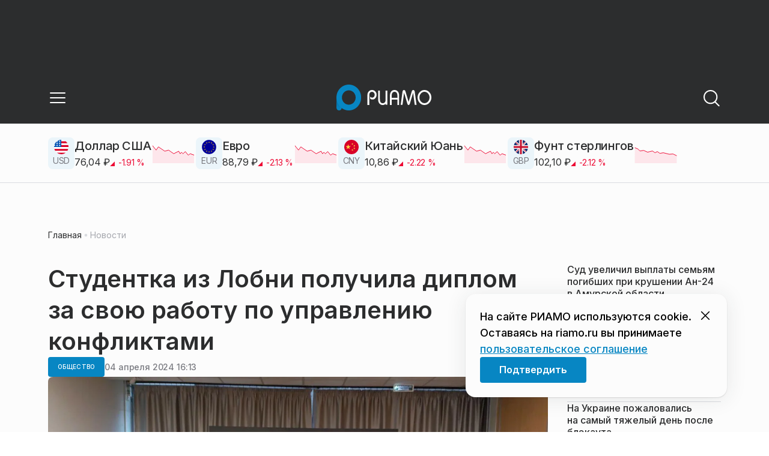

--- FILE ---
content_type: text/html; charset=utf-8
request_url: https://riamo.ru/news/obschestvo/studentka-iz-lobni-poluchila-diplom-za-svoju-rabotu-po-upravleniju-konfliktami/
body_size: 33123
content:
<!DOCTYPE html><html lang="ru" class="__variable_6a5886"><head><meta charSet="utf-8"/><meta name="viewport" content="width=device-width, initial-scale=1, user-scalable=no"/><link rel="preload" href="https://static.riamo.ru/_next/static/media/21350d82a1f187e9-s.p.woff2" as="font" crossorigin="" type="font/woff2"/><link rel="preload" as="image" imageSrcSet="https://media.riamo.ru/get_resized/xlXuHu5tLRZyZ1p9jzinlAEZHfg=/658x370/filters:rs(fill-down):format(webp)/YXJ0aWNsZXMvaW1hZ2UvMjAyNC80L2FydGljbGVzaW1hZ2UyMDI0NDI0NTItMS0weDAtZWIwLWJ0bzlya3kuanBn.webp 658w, https://media.riamo.ru/get_resized/g9WvbRWuzMFwcRRtBWvbY8iv6tE=/720x405/filters:rs(fill-down):format(webp)/YXJ0aWNsZXMvaW1hZ2UvMjAyNC80L2FydGljbGVzaW1hZ2UyMDI0NDI0NTItMS0weDAtZWIwLWJ0bzlya3kuanBn.webp 720w, https://media.riamo.ru/get_resized/CrWHcWw_SEX7YYlPGG9tmEmArzo=/1080x607/filters:rs(fill-down):format(webp)/YXJ0aWNsZXMvaW1hZ2UvMjAyNC80L2FydGljbGVzaW1hZ2UyMDI0NDI0NTItMS0weDAtZWIwLWJ0bzlya3kuanBn.webp 1080w, https://media.riamo.ru/get_resized/ld-M8zGbvzrElDjpRPgZuydUH5U=/1440x810/filters:rs(fill-down):format(webp)/YXJ0aWNsZXMvaW1hZ2UvMjAyNC80L2FydGljbGVzaW1hZ2UyMDI0NDI0NTItMS0weDAtZWIwLWJ0bzlya3kuanBn.webp 1440w, https://media.riamo.ru/get_resized/iCVbrRdnT6Hp1ADUwQzdqWagZtE=/1920x1080/filters:rs(fill-down):format(webp)/YXJ0aWNsZXMvaW1hZ2UvMjAyNC80L2FydGljbGVzaW1hZ2UyMDI0NDI0NTItMS0weDAtZWIwLWJ0bzlya3kuanBn.webp 1920w" imageSizes="(max-width: 375px) 384w, (max-width: 1280px) 828w, 1080w" fetchPriority="high"/><link rel="stylesheet" href="https://static.riamo.ru/_next/static/css/d0d5d7830224a9d0.css" data-precedence="next"/><link rel="stylesheet" href="https://static.riamo.ru/_next/static/css/b9deb6013e8ef6a8.css" data-precedence="next"/><link rel="stylesheet" href="https://static.riamo.ru/_next/static/css/c92bdbeb4018c0c9.css" data-precedence="next"/><link rel="stylesheet" href="https://static.riamo.ru/_next/static/css/8344d6f978701cf4.css" data-precedence="next"/><link rel="stylesheet" href="https://static.riamo.ru/_next/static/css/bdb44b41c8e9d99d.css" data-precedence="next"/><link rel="stylesheet" href="https://static.riamo.ru/_next/static/css/f0704ed91d54424e.css" data-precedence="next"/><link rel="stylesheet" href="https://static.riamo.ru/_next/static/css/aa7aecdbe932f12c.css" data-precedence="next"/><link rel="stylesheet" href="https://static.riamo.ru/_next/static/css/a9d1020506ae1f40.css" data-precedence="next"/><link rel="stylesheet" href="https://static.riamo.ru/_next/static/css/fa30d6ec5172a74d.css" data-precedence="next"/><link rel="stylesheet" href="https://static.riamo.ru/_next/static/css/1db9d498fb98fcc9.css" data-precedence="next"/><link rel="stylesheet" href="https://static.riamo.ru/_next/static/css/c8f8780f65fbf8ac.css" data-precedence="next"/><link rel="stylesheet" href="https://static.riamo.ru/_next/static/css/c8c639ebf7ad977a.css" data-precedence="next"/><link rel="stylesheet" href="https://static.riamo.ru/_next/static/css/ce7d264bb7f61b9d.css" data-precedence="next"/><link rel="stylesheet" href="https://static.riamo.ru/_next/static/css/0444a3fe7a4f7b39.css" data-precedence="next"/><link rel="stylesheet" href="https://static.riamo.ru/_next/static/css/74facd11a91e9d14.css" data-precedence="next"/><link rel="stylesheet" href="https://static.riamo.ru/_next/static/css/485e6a5b4ef9b836.css" data-precedence="next"/><link rel="stylesheet" href="https://static.riamo.ru/_next/static/css/d22d21a002026ef8.css" data-precedence="next"/><link rel="stylesheet" href="https://static.riamo.ru/_next/static/css/1988c1a80a788db8.css" data-precedence="next"/><link rel="stylesheet" href="https://static.riamo.ru/_next/static/css/9a0054657e19407f.css" data-precedence="next"/><link rel="stylesheet" href="https://static.riamo.ru/_next/static/css/414bdd38a59b2516.css" data-precedence="next"/><link rel="stylesheet" href="https://static.riamo.ru/_next/static/css/f0df4ebcd1128974.css" data-precedence="next"/><link rel="stylesheet" href="https://static.riamo.ru/_next/static/css/49c4181bb2897dc0.css" data-precedence="next"/><link rel="stylesheet" href="https://static.riamo.ru/_next/static/css/d0c786164c3a25f4.css" data-precedence="next"/><link rel="stylesheet" href="https://static.riamo.ru/_next/static/css/4356d292663f9258.css" data-precedence="next"/><link rel="stylesheet" href="https://static.riamo.ru/_next/static/css/8a07da2cc642b214.css" data-precedence="next"/><link rel="stylesheet" href="https://static.riamo.ru/_next/static/css/8e61efb71b2f3c14.css" data-precedence="next"/><link rel="stylesheet" href="https://static.riamo.ru/_next/static/css/2c1c7a537fb83638.css" data-precedence="next"/><link rel="stylesheet" href="https://static.riamo.ru/_next/static/css/b8a9f195c79539b4.css" data-precedence="next"/><link rel="stylesheet" href="https://static.riamo.ru/_next/static/css/4ca6d0269aad997b.css" data-precedence="next"/><link rel="stylesheet" href="https://static.riamo.ru/_next/static/css/09d64aaabd3fd446.css" data-precedence="next"/><link rel="stylesheet" href="https://static.riamo.ru/_next/static/css/b3fb9bb9e27d7cec.css" data-precedence="next"/><link rel="stylesheet" href="https://static.riamo.ru/_next/static/css/b1e9a8f776a96631.css" data-precedence="next"/><link rel="stylesheet" href="https://static.riamo.ru/_next/static/css/db89750d177d38ec.css" data-precedence="next"/><link rel="stylesheet" href="https://static.riamo.ru/_next/static/css/cc5909fa063b34d9.css" as="style" data-precedence="dynamic"/><link rel="stylesheet" href="https://static.riamo.ru/_next/static/css/9ee6813d1eed3dcc.css" as="style" data-precedence="dynamic"/><link rel="stylesheet" href="https://static.riamo.ru/_next/static/css/ad43e8e43bda7635.css" as="style" data-precedence="dynamic"/><link rel="stylesheet" href="https://static.riamo.ru/_next/static/css/54dda248ae0c2cd8.css" as="style" data-precedence="dynamic"/><link rel="stylesheet" href="https://static.riamo.ru/_next/static/css/305b62ececd13078.css" as="style" data-precedence="dynamic"/><link rel="stylesheet" href="https://static.riamo.ru/_next/static/css/53314ec9547aab1d.css" as="style" data-precedence="dynamic"/><link rel="stylesheet" href="https://static.riamo.ru/_next/static/css/f14bc97290792b7f.css" as="style" data-precedence="dynamic"/><link rel="stylesheet" href="https://static.riamo.ru/_next/static/css/a77ca4da5e625f4a.css" as="style" data-precedence="dynamic"/><link rel="stylesheet" href="https://static.riamo.ru/_next/static/css/cc317288d4956294.css" as="style" data-precedence="dynamic"/><link rel="stylesheet" href="https://static.riamo.ru/_next/static/css/849b48416e6464ec.css" as="style" data-precedence="dynamic"/><link rel="preload" as="script" fetchPriority="low" href="https://static.riamo.ru/_next/static/chunks/webpack-d0fdbb228c84969d.js"/><script src="https://static.riamo.ru/_next/static/chunks/0bded408-5bcedc20ffaffc6f.js" async=""></script><script src="https://static.riamo.ru/_next/static/chunks/6655-c1f89ffdfac2835c.js" async=""></script><script src="https://static.riamo.ru/_next/static/chunks/main-app-08a5b2d477c318c5.js" async=""></script><script src="https://static.riamo.ru/_next/static/chunks/6238-a1dbfd917e40e6e4.js" async=""></script><script src="https://static.riamo.ru/_next/static/chunks/6620-af96627c2912e9ca.js" async=""></script><script src="https://static.riamo.ru/_next/static/chunks/8195-cbc480fe15b6b3b8.js" async=""></script><script src="https://static.riamo.ru/_next/static/chunks/7769-1aa7771a703933a9.js" async=""></script><script src="https://static.riamo.ru/_next/static/chunks/app/%5Bdomain%5D/(root)/(withBreadcrumbs)/layout-1b729347e82bca03.js" async=""></script><script src="https://static.riamo.ru/_next/static/chunks/4841-3d82afd15aa65287.js" async=""></script><script src="https://static.riamo.ru/_next/static/chunks/5886-15e69190078e0b9f.js" async=""></script><script src="https://static.riamo.ru/_next/static/chunks/app/%5Bdomain%5D/(root)/@currency/default-564c2370dc6769af.js" async=""></script><script src="https://static.riamo.ru/_next/static/chunks/7454-65693b92c3fdeebc.js" async=""></script><script src="https://static.riamo.ru/_next/static/chunks/591-9df1679f381208cb.js" async=""></script><script src="https://static.riamo.ru/_next/static/chunks/app/%5Bdomain%5D/(root)/(withBreadcrumbs)/(withLastNews)/(withReader)/layout-7dcc7c697ff147af.js" async=""></script><script src="https://static.riamo.ru/_next/static/chunks/5820-d6dba6a2e7e25462.js" async=""></script><script src="https://static.riamo.ru/_next/static/chunks/app/layout-33d7a73e617ac4f1.js" async=""></script><script src="https://static.riamo.ru/_next/static/chunks/317-232a4d56b008319e.js" async=""></script><script src="https://static.riamo.ru/_next/static/chunks/1379-eded3a23b8663201.js" async=""></script><script src="https://static.riamo.ru/_next/static/chunks/app/error-a536d526bb3b8c4e.js" async=""></script><script src="https://static.riamo.ru/_next/static/chunks/app/%5Bdomain%5D/(root)/not-found-586b23c28af73a61.js" async=""></script><script src="https://static.riamo.ru/_next/static/chunks/5815-5e490abf89f421db.js" async=""></script><script src="https://static.riamo.ru/_next/static/chunks/app/%5Bdomain%5D/(root)/(withBreadcrumbs)/(withLastNews)/@lastnews/default-0d84da1b6ab55ee6.js" async=""></script><script src="https://static.riamo.ru/_next/static/chunks/9708-8432d91a9a5482f9.js" async=""></script><script src="https://static.riamo.ru/_next/static/chunks/6918-d550061bd6e4fb2f.js" async=""></script><script src="https://static.riamo.ru/_next/static/chunks/app/%5Bdomain%5D/(root)/layout-0b14dc33fbd54479.js" async=""></script><script src="https://static.riamo.ru/_next/static/chunks/app/%5Bdomain%5D/(root)/error-bd327e31add5e4e5.js" async=""></script><script src="https://static.riamo.ru/_next/static/chunks/4732-831c5006200e18b5.js" async=""></script><script src="https://static.riamo.ru/_next/static/chunks/9377-93bce75f35396c82.js" async=""></script><script src="https://static.riamo.ru/_next/static/chunks/4186-ba92eb9eb736f672.js" async=""></script><script src="https://static.riamo.ru/_next/static/chunks/1753-98c7371a7484bcfa.js" async=""></script><script src="https://static.riamo.ru/_next/static/chunks/4489-b39b4a83a09b8ce8.js" async=""></script><script src="https://static.riamo.ru/_next/static/chunks/9094-eb1fb1427621728b.js" async=""></script><script src="https://static.riamo.ru/_next/static/chunks/6645-2f43f42bc9941eb7.js" async=""></script><script src="https://static.riamo.ru/_next/static/chunks/2089-48da0505d1443b8c.js" async=""></script><script src="https://static.riamo.ru/_next/static/chunks/1496-6337aeb98e542c6a.js" async=""></script><script src="https://static.riamo.ru/_next/static/chunks/912-9589e7e93477ed39.js" async=""></script><script src="https://static.riamo.ru/_next/static/chunks/app/%5Bdomain%5D/(root)/(withBreadcrumbs)/(withLastNews)/(withReader)/news/%5Bcategory%5D/%5Bslug%5D/page-a2165e9555a2a501.js" async=""></script><link rel="preload" href="https://yandex.ru/ads/system/header-bidding.js" as="script"/><link rel="preload" href="https://yandex.ru/ads/system/context.js" as="script"/><link rel="preload" href="https://setka.news/scr/versioned/bundle.0.0.3.js" as="script"/><link rel="preload" href="https://jsn.24smi.net/smi.js" as="script"/><link rel="preload" href="https://yandex.ru/ads/system/adsdk.js" as="script"/><title>Студентка из Лобни получила диплом за свою работу по управлению конфликтами | РИАМО</title><meta name="description" content="В Москве завершился заключительный этап Всероссийской конференция «Мой вклад в величие России». Студентка Лобненского подразделения колледжа «Подмосковье» Татьяна Федосеева представила свою конкурсную работу на тему: «Управление конфликтными ситуациями как аспект стратегии менеджмента в международном аэропорту Шереметьево (МАШ)». Студентка получила диплом III степени. Об этом сообщает пресс-служба министерства образования Московской области."/><meta name="robots" content="max-image-preview:large"/><link rel="canonical" href="https://riamo.ru/news/obschestvo/studentka-iz-lobni-poluchila-diplom-za-svoju-rabotu-po-upravleniju-konfliktami/"/><meta property="og:title" content="Студентка из Лобни получила диплом за свою работу по управлению конфликтами"/><meta property="og:description" content="В Москве завершился заключительный этап Всероссийской конференция «Мой вклад в величие России». Студентка Лобненского подразделения колледжа «Подмосковье» Татьяна Федосеева представила свою конкурсную работу на тему: «Управление конфликтными ситуациями как аспект стратегии менеджмента в международном аэропорту Шереметьево (МАШ)». Студентка получила диплом III степени. Об этом сообщает пресс-служба министерства образования Московской области."/><meta property="og:url" content="https://riamo.ru/news/obschestvo/studentka-iz-lobni-poluchila-diplom-za-svoju-rabotu-po-upravleniju-konfliktami/"/><meta property="og:site_name" content="РИАМО"/><meta property="og:locale" content="ru_RU"/><meta property="og:image" content="https://media.riamo.ru/get_resized/DC9s-LoxkI3A0L-YdtKwhqdf68s=/1200x630/filters:rs(fill-down):format(jpg)/YXJ0aWNsZXMvaW1hZ2UvMjAyNC80L2FydGljbGVzaW1hZ2UyMDI0NDI0NTItMS0weDAtZWIwLWJ0bzlya3kuanBn.jpg"/><meta property="og:image:alt" content="Студентка из Лобни получила диплом за свою работу по управлению конфликтами"/><meta property="og:type" content="article"/><meta property="article:published_time" content="2024-04-04T16:13"/><meta property="article:section" content="Общество"/><meta property="article:tag" content="Управления"/><meta property="article:tag" content="Дипломы"/><meta property="article:tag" content="Работа"/><meta property="article:tag" content="Конфликт"/><meta property="article:tag" content="Колледжи"/><meta property="article:tag" content="Подмосковье"/><meta name="twitter:card" content="summary_large_image"/><meta name="twitter:title" content="Студентка из Лобни получила диплом за свою работу по управлению конфликтами"/><meta name="twitter:description" content="В Москве завершился заключительный этап Всероссийской конференция «Мой вклад в величие России». Студентка Лобненского подразделения колледжа «Подмосковье» Татьяна Федосеева представила свою конкурсную работу на тему: «Управление конфликтными ситуациями как аспект стратегии менеджмента в международном аэропорту Шереметьево (МАШ)». Студентка получила диплом III степени. Об этом сообщает пресс-служба министерства образования Московской области."/><meta name="twitter:image" content="https://media.riamo.ru/get_resized/DC9s-LoxkI3A0L-YdtKwhqdf68s=/1200x630/filters:rs(fill-down):format(jpg)/YXJ0aWNsZXMvaW1hZ2UvMjAyNC80L2FydGljbGVzaW1hZ2UyMDI0NDI0NTItMS0weDAtZWIwLWJ0bzlya3kuanBn.jpg"/><meta name="twitter:image:alt" content="Студентка из Лобни получила диплом за свою работу по управлению конфликтами"/><link rel="icon" href="/favicon.ico" type="image/x-icon" sizes="16x16"/><meta name="next-size-adjust"/><script src="https://static.riamo.ru/_next/static/chunks/polyfills-42372ed130431b0a.js" noModule=""></script></head><body><script>(self.__next_s=self.__next_s||[]).push([0,{"type":"text/javascript","children":"     (function(m,e,t,r,i,k,a){         m[i]=m[i]||function(){(m[i].a=m[i].a||[]).push(arguments)};         m[i].l=1*new Date();         for (var j = 0; j < document.scripts.length; j++) {if (document.scripts[j].src === r) { return; }}         k=e.createElement(t),a=e.getElementsByTagName(t)[0],k.async=1,k.src=r,a.parentNode.insertBefore(k,a)     })(window, document,'script','https://mc.yandex.ru/metrika/tag.js?id=14884612', 'ym');      ym(14884612, 'init', {ssr:true, webvisor:true, clickmap:true, accurateTrackBounce:true, trackLinks:true}); ","id":"metrika"}])</script><noscript><div><img alt='' src='https://mc.yandex.ru/watch/14884612' style='position:absolute; left:-9999px;'></div></noscript><script>(self.__next_s=self.__next_s||[]).push([0,{"children":"\r\nnew Image().src = \"https://counter.yadro.ru/hit;riamo?r\"+\r\nescape(document.referrer)+((typeof(screen)==\"undefined\")?\"\":\r\n\";s\"+screen.width+\"*\"+screen.height+\"*\"+(screen.colorDepth?\r\nscreen.colorDepth:screen.pixelDepth))+\";u\"+escape(document.URL)+\r\n\";h\"+escape(document.title.substring(0,150))+\r\n\";\"+Math.random();","id":"HeadScript_6_1"}])</script><script>(self.__next_s=self.__next_s||[]).push([0,{"type":"text/javascript","children":"\r\nvar _tmr = window._tmr || (window._tmr = []);\r\n_tmr.push({id: \"2212345\", type: \"pageView\", start: (new Date()).getTime()});\r\n(function (d, w, id) {\r\n  if (d.getElementById(id)) return;\r\n  var ts = d.createElement(\"script\"); ts.type = \"text/javascript\"; ts.async = true; ts.id = id;\r\n  ts.src = (d.location.protocol == \"https:\" ? \"https:\" : \"http:\") + \"//top-fwz1.mail.ru/js/code.js\";\r\n  var f = function () {var s = d.getElementsByTagName(\"script\")[0]; s.parentNode.insertBefore(ts, s);};\r\n  if (w.opera == \"[object Opera]\") { d.addEventListener(\"DOMContentLoaded\", f, false); } else { f(); }\r\n})(document, window, \"topmailru-code\");\r\n","id":"mail-riamo"}])</script><noscript><div style='position:absolute;left:-10000px;'>
<img alt='Рейтинг@Mail.ru' height='1' src='//top-fwz1.mail.ru/counter?id=2212345;js=na' style='border:0;' width='1'>
</div></noscript><script>(self.__next_s=self.__next_s||[]).push(["https://yandex.ru/ads/system/header-bidding.js",{"async":true,"id":"hb1"}])</script><script>(self.__next_s=self.__next_s||[]).push([0,{"children":"var adfoxBiddersMap={Gnezdo:\"3172590\"},adUnits=[{code:\"sidebar_2\",sizes:[[240,400]],bids:[{bidder:\"Gnezdo\",params:{placementId:\"355847\"}}]},{code:\"sidebar_1\",sizes:[[300,250]],bids:[{bidder:\"Gnezdo\",params:{placementId:\"355846\"}}]},{code:\"under_article_2_mobile\",sizes:[[300,500]],bids:[{bidder:\"Gnezdo\",params:{placementId:\"356942\"}}]}],userTimeout=1200;window.YaHeaderBiddingSettings={biddersMap:adfoxBiddersMap,adUnits:adUnits,timeout:userTimeout};\r\n","id":"hb2"}])</script><script>(self.__next_s=self.__next_s||[]).push([0,{"children":"window.yaContextCb = window.yaContextCb || []","id":"adfox1"}])</script><script>(self.__next_s=self.__next_s||[]).push(["https://yandex.ru/ads/system/context.js",{"async":true,"id":"adfox2"}])</script><script>(self.__next_s=self.__next_s||[]).push(["https://setka.news/scr/versioned/bundle.0.0.3.js",{"defer":"","id":"HeadScript_122_1"}])</script><script>(self.__next_s=self.__next_s||[]).push(["https://jsn.24smi.net/smi.js",{"async":true,"id":"24smi-init"}])</script><script>(self.__next_s=self.__next_s||[]).push([0,{"children":"\r\nnew Image().src = \"https://counter.yadro.ru/hit;360tv?r\"+\r\nescape(document.referrer)+((typeof(screen)==\"undefined\")?\"\":\r\n\";s\"+screen.width+\"*\"+screen.height+\"*\"+(screen.colorDepth?\r\nscreen.colorDepth:screen.pixelDepth))+\";u\"+escape(document.URL)+\r\n\";h\"+escape(document.title.substring(0,150))+\r\n\";\"+Math.random();","id":"HeadScript_160_1"}])</script><script>(self.__next_s=self.__next_s||[]).push([0,{"type":"text/javascript","children":"(function(){var f=false,b=document,c=b.documentElement,e=window;function g(){var a=\"\";a+=\"rt=\"+(new Date).getTime()%1E7*100+Math.round(Math.random()*99);a+=b.referrer?\"&r=\"+escape(b.referrer):\"\";return a}function h(){var a=b.getElementsByTagName(\"head\")[0];if(a)return a;for(a=c.firstChild;a&&a.nodeName.toLowerCase()==\"#text\";)a=a.nextSibling;if(a&&a.nodeName.toLowerCase()!=\"#text\")return a;a=b.createElement(\"head\");c.appendChild(a);return a}function i(){var a=b.createElement(\"script\");a.setAttribute(\"type\",\"text/javascript\");a.setAttribute(\"async\",\"async\");a.setAttribute(\"src\",\"http\"+(\"https:\"==e.location.protocol?\"s\":\"\")+\"://static.banner.aismo.ru/sjs/sbo247.js?\"+g());typeof a!=\"undefined\"&&h().appendChild(a)}function d(){if(!f){f=true;i()}};d();})();","id":"HeadScript_162_1"}])</script><script>(self.__next_s=self.__next_s||[]).push([0,{"children":"\r\nnew Image().src = \"https://counter.yadro.ru/hit;1Mediainvest?r\"+\r\nescape(document.referrer)+((typeof(screen)==\"undefined\")?\"\":\r\n\";s\"+screen.width+\"*\"+screen.height+\"*\"+(screen.colorDepth?\r\nscreen.colorDepth:screen.pixelDepth))+\";u\"+escape(document.URL)+\r\n\";h\"+escape(document.title.substring(0,150))+\r\n\";\"+Math.random();","id":"HeadScript_163_1"}])</script><script>(self.__next_s=self.__next_s||[]).push(["https://yandex.ru/ads/system/adsdk.js",{}])</script><div class="_1vyk8ks3"><div class="_1vyk8ks8 _1vyk8ks6"></div><!--$--><header class="_1fvof7f7 _1fvof7f1" id="header_sticky"><div class="_1fvof7f2"><button type="button" class="_1wm689p4 _1wm689p3 _1wm689pf _1wm689pd _1wm689pa "><svg width="1em" height="1em" viewBox="0 0 24 24" fill="none" xmlns="http://www.w3.org/2000/svg"><path fill-rule="evenodd" clip-rule="evenodd" d="M2.25 6A.75.75 0 0 1 3 5.25h18a.75.75 0 0 1 0 1.5H3A.75.75 0 0 1 2.25 6ZM2.25 12a.75.75 0 0 1 .75-.75h18a.75.75 0 0 1 0 1.5H3a.75.75 0 0 1-.75-.75ZM2.25 18a.75.75 0 0 1 .75-.75h18a.75.75 0 0 1 0 1.5H3a.75.75 0 0 1-.75-.75Z" fill="currentColor"></path></svg></button><div class="_1fvof7f6"><div class="_1fvof7f8"><a class="xtn0kl0" href="/"><div class="_1j9v8303"><svg xmlns="http://www.w3.org/2000/svg" width="100%" height="100%" viewBox="0 0 163 45" fill="none"><path fill="url(#a)" d="M4.49 44C2.012 44 0 41.888 0 39.286V21.993c0-2.602 2.012-4.714 4.49-4.714 2.485 0 4.49 2.112 4.49 4.714v17.293C8.98 41.888 6.968 44 4.49 44Z"></path><path fill="#0786C3" d="M20.953 0C9.378 0 0 9.847 0 22s9.378 22 20.953 22 20.953-9.847 20.953-22S32.521 0 20.953 0Zm0 34.24c-6.44 0-11.657-5.479-11.657-12.24S14.513 9.76 20.953 9.76 32.611 15.24 32.611 22c0 6.762-5.218 12.24-11.658 12.24Z"></path><path fill="#FCFCFC" d="M52.508 19.579c0-1.564.073-2.78.2-3.669.127-.888.455-1.776.964-2.664 1.491-2.703 3.71-4.035 6.693-4.035 2.145 0 3.982.791 5.492 2.394 1.528 1.583 2.273 3.514 2.273 5.773 0 2.085-.636 3.957-1.927 5.58-1.274 1.621-2.82 2.432-4.62 2.432-.891 0-1.691-.077-2.364-.27a4.985 4.985 0 0 1-1.837-.888l-.564-4.016a4.73 4.73 0 0 0 1.692 1.428c.709.367 1.436.56 2.182.56 1.182 0 2.182-.482 2.983-1.428.8-.946 1.218-2.105 1.218-3.476 0-1.37-.455-2.529-1.346-3.494-.891-.965-1.982-1.429-3.273-1.429-1.4 0-2.528.502-3.365 1.525-.837 1.004-1.255 2.395-1.255 4.17v16.72h-3.146V19.58ZM73.73 25.227c0 4.345 1.594 6.526 4.815 6.526 1.455 0 2.65-.54 3.568-1.622.832-.988 1.247-2.126 1.247-3.43V10.142h2.996v24.22H83.36v-1.957c-.364.745-1.004 1.324-1.957 1.752a6.898 6.898 0 0 1-2.858.634c-2.338 0-4.226-.839-5.663-2.517-1.438-1.678-2.148-3.99-2.148-6.899V10.125h2.996v15.102ZM103.336 34.792v-9.107h-9.64v9.107h-3V19.014c0-3.055.71-5.452 2.15-7.193 1.44-1.74 3.33-2.61 5.67-2.61 2.341 0 4.213.87 5.652 2.61 1.44 1.74 2.15 4.138 2.15 7.193v15.778h-2.999.017Zm-4.82-22.468c-1.543 0-2.74.56-3.572 1.702-.832 1.14-1.248 2.823-1.248 5.066v3.422h9.64v-3.422c0-4.506-1.612-6.768-4.82-6.768ZM108.941 34.466l3.05-22.204c.276-2.034 1.103-3.051 2.518-3.051 1.231 0 2.095.825 2.555 2.495l5.329 17.77 5.311-17.77c.46-1.67 1.324-2.495 2.555-2.495 1.415 0 2.242 1.017 2.518 3.051l3.051 22.204h-3.051l-2.72-20.534-5.477 18.327c-.533 1.689-1.268 2.533-2.187 2.533-.533 0-.955-.192-1.305-.595-.33-.383-.643-1.036-.918-1.938l-5.477-18.327-2.683 20.534h-3.088.019ZM137.563 21.983c0-3.445 1.172-6.434 3.498-8.965 2.325-2.55 5.077-3.807 8.237-3.807s5.983 1.256 8.273 3.769c2.29 2.512 3.426 5.52 3.426 9.003 0 3.483-1.136 6.452-3.426 9.003-2.29 2.55-5.042 3.806-8.273 3.806s-5.912-1.256-8.237-3.787c-2.326-2.513-3.498-5.54-3.498-9.041v.019Zm3.143-.038c0 2.588.834 4.853 2.521 6.795 1.668 1.941 3.692 2.912 6.071 2.912 2.379 0 4.385-.971 6.054-2.912 1.668-1.942 2.503-4.207 2.503-6.795 0-2.59-.835-4.816-2.503-6.758-1.669-1.94-3.675-2.912-6.054-2.912-2.379 0-4.367.971-6.054 2.893-1.686 1.923-2.538 4.188-2.538 6.796v-.02Z"></path><defs><linearGradient id="a" x1="20.953" x2="20.953" y1="44" y2="-0.012" gradientUnits="userSpaceOnUse"><stop stop-color="#0786C3"></stop><stop offset="0.12" stop-color="#0681BD"></stop><stop offset="0.29" stop-color="#0674AC"></stop><stop offset="0.47" stop-color="#045F91"></stop><stop offset="0.67" stop-color="#03426B"></stop><stop offset="0.88" stop-color="#011D3B"></stop><stop offset="1" stop-color="#00051D"></stop></linearGradient><linearGradient id="b" x1="20.9187" y1="35" x2="20.9187" y2="-0.00944243" gradientUnits="userSpaceOnUse"><stop stop-color="#7E7E7E"></stop><stop offset="1" stop-color="#00051D"></stop></linearGradient></defs></svg></div></a></div></div><div class="_12u3f1e0"><button type="button" class="_1wm689p4 _1wm689p3 _1wm689pf _1wm689pd _1wm689pa "><svg width="1em" height="1em" viewBox="0 0 24 24" fill="none" xmlns="http://www.w3.org/2000/svg"><path fill-rule="evenodd" clip-rule="evenodd" d="M11 3.75a7.25 7.25 0 1 0 0 14.5 7.25 7.25 0 0 0 0-14.5ZM2.25 11a8.75 8.75 0 1 1 17.5 0 8.75 8.75 0 0 1-17.5 0Z" fill="currentColor"></path><path fill-rule="evenodd" clip-rule="evenodd" d="M15.97 16.428a.75.75 0 0 1 1.06 0l5 5a.75.75 0 1 1-1.06 1.06l-5-5a.75.75 0 0 1 0-1.06Z" fill="currentColor"></path></svg></button></div></div></header><!--/$--><div class="_1vyk8ks9"><div class="ie007l2"><div><div class="ie007l3"><div style="min-height:58px"></div></div></div></div></div><main class="_1vyk8ksb _1vyk8ksa _1vyk8ks5"> <!-- --><div class="_3gsgzd0"><div class="apdk2q0"></div></div><div class="e7p3b82 e7p3b80"><div class="e7p3b81"><script type="application/ld+json">{"@context":"https://schema.org","@graph":[{"@type":"NewsArticle","@id":"https://riamo.ru/news/obschestvo/studentka-iz-lobni-poluchila-diplom-za-svoju-rabotu-po-upravleniju-konfliktami/#article","url":"https://riamo.ru/news/obschestvo/studentka-iz-lobni-poluchila-diplom-za-svoju-rabotu-po-upravleniju-konfliktami/","author":[],"headline":"Студентка из Лобни получила диплом за свою работу по управлению конфликтами","description":"В Москве завершился заключительный этап Всероссийской конференция «Мой вклад в величие России». Студентка Лобненского подразделения колледжа «Подмосковье» Татьяна Федосеева представила свою конкурсную работу на тему: «Управление конфликтными ситуациями как аспект стратегии менеджмента в международном аэропорту Шереметьево (МАШ)». Студентка получила диплом III степени. Об этом сообщает пресс-служба министерства образования Московской области.","genre":"Новости","articleSection":"Общество","datePublished":"2024-04-04T16:13+0300","dateModified":"null+0300","publisher":{"@id":"https://riamo.ru#organization","@type":"Organization","name":"РИАМО","legalName":"Портал Региональное информационное агентство Московской области","slogan":"RIAMO.RU – новости и истории в новом формате! Следи за жизнью Московского региона вместе с нами!","email":"info@riamo.ru","sameAs":["https://ru.wikipedia.org/wiki/%D0%A0%D0%B5%D0%B3%D0%B8%D0%BE%D0%BD%D0%B0%D0%BB%D1%8C%D0%BD%D0%BE%D0%B5_%D0%B8%D0%BD%D1%84%D0%BE%D1%80%D0%BC%D0%B0%D1%86%D0%B8%D0%BE%D0%BD%D0%BD%D0%BE%D0%B5_%D0%B0%D0%B3%D0%B5%D0%BD%D1%82%D1%81%D1%82%D0%B2%D0%BE_%D0%9C%D0%BE%D1%81%D0%BA%D0%BE%D0%B2%D1%81%D0%BA%D0%BE%D0%B9_%D0%BE%D0%B1%D0%BB%D0%B0%D1%81%D1%82%D0%B8","https://dzen.ru/riamo?favid=254074801","https://ok.ru/riamo","https://t.me/riamo_ru","https://vk.com/riamo_ru"],"address":{"@type":"PostalAddress","addressCountry":"Россия","addressLocality":"Москва","addressRegion":"Москва","postalCode":"123007","streetAddress":"5-я Магистральная ул., дом 3, стр.1"},"logo":{"@type":"ImageObject","@id":"https://riamo.ru/logo.png/#imageobject","url":"https://riamo.ru/logo.png/","width":148,"height":60},"image":{"@type":"ImageObject","@id":"https://riamo.ru/logo.png#imageobject"}},"inLanguage":"ru-RU","isAccessibleForFree":"TRUE","isFamilyFriendly":"TRUE","image":{"@type":"ImageObject","@id":"https://media.riamo.ru/get_resized/iCVbrRdnT6Hp1ADUwQzdqWagZtE=/1920x1080/filters:rs(fill-down):format(webp)/YXJ0aWNsZXMvaW1hZ2UvMjAyNC80L2FydGljbGVzaW1hZ2UyMDI0NDI0NTItMS0weDAtZWIwLWJ0bzlya3kuanBn.webp#primaryimage","url":"https://media.riamo.ru/get_resized/iCVbrRdnT6Hp1ADUwQzdqWagZtE=/1920x1080/filters:rs(fill-down):format(webp)/YXJ0aWNsZXMvaW1hZ2UvMjAyNC80L2FydGljbGVzaW1hZ2UyMDI0NDI0NTItMS0weDAtZWIwLWJ0bzlya3kuanBn.webp","width":"1920px","height":"1080px"},"mainEntityOfPage":{"@type":"WebPage","@id":"https://riamo.ru/news/obschestvo/studentka-iz-lobni-poluchila-diplom-za-svoju-rabotu-po-upravleniju-konfliktami/#webpage","url":"https://riamo.ru/news/obschestvo/studentka-iz-lobni-poluchila-diplom-za-svoju-rabotu-po-upravleniju-konfliktami/","name":"Студентка из Лобни получила диплом за свою работу по управлению конфликтами","publisher":{"@id":"https://riamo.ru#organization"},"inLanguage":"ru-RU","datePublished":"2024-04-04T16:13+0300","dateModified":"null+0300","description":"В Москве завершился заключительный этап Всероссийской конференция «Мой вклад в величие России». Студентка Лобненского подразделения колледжа «Подмосковье» Татьяна Федосеева представила свою конкурсную работу на тему: «Управление конфликтными ситуациями как аспект стратегии менеджмента в международном аэропорту Шереметьево (МАШ)». Студентка получила диплом III степени. Об этом сообщает пресс-служба министерства образования Московской области."}},{"@type":"BreadcrumbList","itemListElement":[{"@type":"ListItem","position":1,"name":"«РИАМО»","item":{"@type":"WebPage","@id":"https://riamo.ru/#webpage","url":"https://riamo.ru/"}},{"@type":"ListItem","position":2,"name":"Общество","item":{"@type":"WebPage","@id":"https://riamo.ru/category/obschestvo/#webpage","url":"https://riamo.ru/category/obschestvo/"}},{"@type":"ListItem","position":3,"name":"Студентка из Лобни получила диплом за свою работу по управлению конфликтами","item":{"@type":"WebPage","@id":"https://riamo.ru/news/obschestvo/studentka-iz-lobni-poluchila-diplom-za-svoju-rabotu-po-upravleniju-konfliktami/#webpage","url":"https://riamo.ru/news/obschestvo/studentka-iz-lobni-poluchila-diplom-za-svoju-rabotu-po-upravleniju-konfliktami"}}]}]}</script><div class="_12mv6bx1 _12mv6bx0 _12mv6bxf"><article class="ozbl3x0 _12mv6bx1 _12mv6bx0 _12mv6bx9"><header class="_12mv6bx1 _12mv6bx0 _12mv6bx7"><div class="_12mv6bx1 _12mv6bx0 _12mv6bx5"><h1 class="p2xvm0 xtn0kl1 xtn0kl0 xtn0kl1p">Студентка из Лобни получила диплом за свою работу по управлению конфликтами</h1></div><div class="_196stya1 _196stya0 _196styae _196stya7 _196stya2"><a class="_1maqkdn1 _1maqkdn0 _1maqkdnm _1maqkdn5 _1maqkdnb _1maqkdn8 _1maqkdn2" href="/category/obschestvo/"><span class="xtn0kl1 xtn0kl0 xtn0klu xtn0kl1l xtn0kl1h xtn0kl1q">Общество</span></a><div class="_196stya1 _196stya0 _196styae"><time class="_195idab1 _195idab0 xtn0kl0 _195idab2" dateTime="2024-04-04T16:13+0300">04 апреля 2024 16:13</time></div></div><div class="_1d9isd60"><div class="  wp347i4 wp347i3 wp347i5 wp347i9 wp347ie"><img id="465816" description="" source_text="Министерство образования МО" alt="" fetchPriority="high" width="1920" height="1080" decoding="sync" data-nimg="1" class="wp347ii" style="color:transparent" sizes="(max-width: 375px) 384w, (max-width: 1280px) 828w, 1080w" srcSet="https://media.riamo.ru/get_resized/xlXuHu5tLRZyZ1p9jzinlAEZHfg=/658x370/filters:rs(fill-down):format(webp)/YXJ0aWNsZXMvaW1hZ2UvMjAyNC80L2FydGljbGVzaW1hZ2UyMDI0NDI0NTItMS0weDAtZWIwLWJ0bzlya3kuanBn.webp 658w, https://media.riamo.ru/get_resized/g9WvbRWuzMFwcRRtBWvbY8iv6tE=/720x405/filters:rs(fill-down):format(webp)/YXJ0aWNsZXMvaW1hZ2UvMjAyNC80L2FydGljbGVzaW1hZ2UyMDI0NDI0NTItMS0weDAtZWIwLWJ0bzlya3kuanBn.webp 720w, https://media.riamo.ru/get_resized/CrWHcWw_SEX7YYlPGG9tmEmArzo=/1080x607/filters:rs(fill-down):format(webp)/YXJ0aWNsZXMvaW1hZ2UvMjAyNC80L2FydGljbGVzaW1hZ2UyMDI0NDI0NTItMS0weDAtZWIwLWJ0bzlya3kuanBn.webp 1080w, https://media.riamo.ru/get_resized/ld-M8zGbvzrElDjpRPgZuydUH5U=/1440x810/filters:rs(fill-down):format(webp)/YXJ0aWNsZXMvaW1hZ2UvMjAyNC80L2FydGljbGVzaW1hZ2UyMDI0NDI0NTItMS0weDAtZWIwLWJ0bzlya3kuanBn.webp 1440w, https://media.riamo.ru/get_resized/iCVbrRdnT6Hp1ADUwQzdqWagZtE=/1920x1080/filters:rs(fill-down):format(webp)/YXJ0aWNsZXMvaW1hZ2UvMjAyNC80L2FydGljbGVzaW1hZ2UyMDI0NDI0NTItMS0weDAtZWIwLWJ0bzlya3kuanBn.webp 1920w" src="https://media.riamo.ru/get_resized/iCVbrRdnT6Hp1ADUwQzdqWagZtE=/1920x1080/filters:rs(fill-down):format(webp)/YXJ0aWNsZXMvaW1hZ2UvMjAyNC80L2FydGljbGVzaW1hZ2UyMDI0NDI0NTItMS0weDAtZWIwLWJ0bzlya3kuanBn.webp"/></div><p class="_13c6ugz1 _13c6ugz0 _13c6ugz2"><span>Фото - © <!-- -->Министерство образования МО</span></p></div><!--$!--><template data-dgst="BAILOUT_TO_CLIENT_SIDE_RENDERING"></template><div></div><!--/$--></header><div class="_1wn770t0"><p class="dcuz920 xtn0kl0">В Москве завершился заключительный этап Всероссийской конференция «Мой вклад в величие России». Студентка Лобненского подразделения колледжа «Подмосковье» Татьяна Федосеева представила свою конкурсную работу на тему: «Управление конфликтными ситуациями как аспект стратегии менеджмента в международном аэропорту Шереметьево (МАШ)». Студентка получила диплом III степени. Об этом сообщает пресс-служба министерства образования Московской области.</p></div><div class="_1f4iik30"><p class="dcuz920 xtn0kl0">Конкурсная работа Татьяны посвящена проблеме управления конфликтными ситуациями в одном из крупнейших аэропортов России. В своей работе она рассмотрела различные подходы к управлению конфликтами, такие как уклонение, победа, уступка, сотрудничество и компромисс. Также Татьяна предложила собственные рекомендации и стратегии, которые могут быть использованы в МАШ для улучшения процесса принятия решений и уменьшения количества конфликтов.</p><p class="dcuz920 xtn0kl0">Студентка выразила благодарность своему научному руководителю Татьяне Копалиной за высококвалифицированную подготовку дипломанта всероссийской конференции.</p><p class="dcuz920 xtn0kl0">Участники и организаторы конференции отметили высокий уровень профессионализма Татьяны и качество ее исследовательской работы, которая внесла значительный вклад в конкурсное мероприятие. Этот успех демонстрирует талант и потенциал молодого поколения и подчеркивает важность поддержки и развития научных и творческих инициатив студентов в образовательных учреждениях.</p><p class="dcuz920 xtn0kl0">В Московской области делают особый упор на развитие колледжей, сообщил губернатор Московской области Андрей Воробьев.</p><p class="dcuz920 xtn0kl0">«Колледжи требуют особого подхода, и мы подписываем договоры с предприятиями, которые позволяют ребятам и иметь наставника, и видеть перспективу», — подчеркнул Воробьев.</p></div><footer class="_12mv6bx1 _12mv6bx0 _12mv6bx4"><div class="_196stya1 _196stya0 _196styad _196stya6 _196styak _196stya2"><div class="_9ov2r52"></div><!--$!--><template data-dgst="BAILOUT_TO_CLIENT_SIDE_RENDERING"></template><!--/$--></div><div class="_196stya1 _196stya0 _196styab _196stya2"><a class=" y3bloy1 y3bloy0 y3bloy2 y3bloy6 " href="/tag/upravleniya/">Управления</a><a class=" y3bloy1 y3bloy0 y3bloy2 y3bloy6 " href="/tag/diplomy/">Дипломы</a><a class=" y3bloy1 y3bloy0 y3bloy2 y3bloy6 " href="/tag/rabota/">Работа</a><a class=" y3bloy1 y3bloy0 y3bloy2 y3bloy6 " href="/tag/konflikt/">Конфликт</a><a class=" y3bloy1 y3bloy0 y3bloy2 y3bloy6 " href="/tag/kolledzhi/">Колледжи</a><button class=" y3bloy1 y3bloy0 y3bloy2 y3bloy5 ">+ 1 тегов</button><a class="_1mkxncm1 y3bloy1 y3bloy0 y3bloy2 y3bloy6 " href="/tag/podmoskove/">Подмосковье</a></div><div class="cwcqc50 _196stya1 _196stya0 _196styah _196stya2 _196stya7"><p class="cwcqc51 xtn0kl1 xtn0kl0 xtn0klc xtn0kl3">Как вам материал?</p><div class="_14jujry0"><button class="_14jujry1"><p class="xtn0kl1 xtn0kl0 xtn0klx xtn0klc">0</p>👎</button><button class="_14jujry1"><p class="xtn0kl1 xtn0kl0 xtn0klx xtn0klc">0</p>👍 </button><button class="_14jujry1"><p class="xtn0kl1 xtn0kl0 xtn0klx xtn0klc">0</p>😄</button><button class="_14jujry1"><p class="xtn0kl1 xtn0kl0 xtn0klx xtn0klc">0</p>🤯</button><button class="_14jujry1"><p class="xtn0kl1 xtn0kl0 xtn0klx xtn0klc">0</p>😢</button><button class="_14jujry1"><p class="xtn0kl1 xtn0kl0 xtn0klx xtn0klc">0</p>😡</button></div></div></footer></article><!--$--><!--$!--><template data-dgst="BAILOUT_TO_CLIENT_SIDE_RENDERING"></template><div></div><!--/$--><!--/$--></div></div><div class="w7gm4a1 w7gm4a0"><div class="_12mv6bx1 _12mv6bx0 _12mv6bxe"><nav><ul class="_12mv6bx1 _12mv6bx0 _12mv6bx7"><li style="position:relative;height:min-content;padding-bottom:16px;border-bottom:1px #DADCE0 solid;flex-direction:column;justify-content:flex-start;align-items:flex-start;gap:16px;display:inline-flex"><a style="flex-direction:column;justify-content:flex-start;align-items:flex-start;gap:8px;display:flex" href="/news/obschestvo/sud-uvelichil-vyplaty-semjam-pogibshih-pri-krushenii-an-24-v-amurskoj-oblasti/"><span class="xtn0kl0" style="align-self:stretch;color:#2C2D2E;font-size:16px;font-weight:500;line-height:130%;word-wrap:break-word">Суд увеличил выплаты семьям погибших при крушении Ан-24 в Амурской области</span></a></li><li style="position:relative;height:min-content;padding-bottom:16px;border-bottom:1px #DADCE0 solid;flex-direction:column;justify-content:flex-start;align-items:flex-start;gap:16px;display:inline-flex"><a style="flex-direction:column;justify-content:flex-start;align-items:flex-start;gap:8px;display:flex" href="/news/politika/tramp-sdelka-po-grenlandii-pozvolit-delat-to-chto-zahochet-vashington/"><span class="xtn0kl0" style="align-self:stretch;color:#2C2D2E;font-size:16px;font-weight:500;line-height:130%;word-wrap:break-word">Трамп: сделка по Гренландии позволит делать то, что захочет Вашингтон</span></a></li><li style="position:relative;height:min-content;padding-bottom:16px;border-bottom:1px #DADCE0 solid;flex-direction:column;justify-content:flex-start;align-items:flex-start;gap:16px;display:inline-flex"><a style="flex-direction:column;justify-content:flex-start;align-items:flex-start;gap:8px;display:flex" href="/news/proisshestviya/v-belgorodskoj-oblasti-v-rezultate-ataki-drona-vsu-postradal-mirnyj-zhitel/"><span class="xtn0kl0" style="align-self:stretch;color:#2C2D2E;font-size:16px;font-weight:500;line-height:130%;word-wrap:break-word">В Белгородской области в результате атаки дрона ВСУ пострадал мирный житель</span></a></li><li style="position:relative;height:min-content;padding-bottom:16px;border-bottom:1px #DADCE0 solid;flex-direction:column;justify-content:flex-start;align-items:flex-start;gap:16px;display:inline-flex"><a style="flex-direction:column;justify-content:flex-start;align-items:flex-start;gap:8px;display:flex" href="/news/obschestvo/na-ukraine-pozhalovalis-na-samyj-tjazhelyj-den-posle-blekauta/"><span class="xtn0kl0" style="align-self:stretch;color:#2C2D2E;font-size:16px;font-weight:500;line-height:130%;word-wrap:break-word">На Украине пожаловались на самый тяжелый день после блэкаута</span></a></li><li style="position:relative;height:min-content;padding-bottom:16px;border-bottom:none;flex-direction:column;justify-content:flex-start;align-items:flex-start;gap:16px;display:inline-flex"><div style="pointer-events:none;position:absolute;width:100%;height:100%;background:linear-gradient(rgba(255, 255, 255, 50%) 0%, rgba(255, 255, 255, 95%) 100%)"></div><a style="flex-direction:column;justify-content:flex-start;align-items:flex-start;gap:8px;display:flex" href="/news/politika/prezident-rossii-na-vstreche-s-uitkoffom-skazal-chto-snova-rad-ego-videt/"><span class="xtn0kl0" style="align-self:stretch;color:#2C2D2E;font-size:16px;font-weight:500;line-height:130%;word-wrap:break-word">Президент России на встрече с Уиткоффом сказал, что снова рад его видеть</span></a></li></ul><a class="hed87v1 hed87v0 hed87v8 hed87v5 hed87v2 hed87vb hed87vl hed87vo" href="/news/"><span class="hed87vq xtn0kl1 xtn0kl0 xtn0kl11 xtn0kl1p xtn0kl1l xtn0kl1c">Все новости</span><span class="hed87vr hed87vs"><svg width="1em" height="1em" viewBox="0 0 24 24" fill="none" xmlns="http://www.w3.org/2000/svg"><path fill-rule="evenodd" clip-rule="evenodd" d="M14.22 5.47a.75.75 0 0 1 1.06 0L21.81 12l-6.53 6.53a.75.75 0 1 1-1.06-1.06l4.72-4.72H2.75a.75.75 0 0 1 0-1.5h16.19l-4.72-4.72a.75.75 0 0 1 0-1.06Z" fill="currentColor"></path></svg></span></a></nav></div></div></div></main><!--$--><footer class="_1vyk8ks7 _17zjnry1 _17zjnry0 _17zjnry2"><div class="_17zjnry4"><div class="_17zjnryb _17zjnryg"></div><div class="_17zjnry8" style="position:relative"><div class="_17zjnryh _17zjnryl _17zjnryi"><div class="_1j9v8303"><svg xmlns="http://www.w3.org/2000/svg" width="100%" height="100%" viewBox="0 0 163 45" fill="none"><path fill="url(#a)" d="M4.49 44C2.012 44 0 41.888 0 39.286V21.993c0-2.602 2.012-4.714 4.49-4.714 2.485 0 4.49 2.112 4.49 4.714v17.293C8.98 41.888 6.968 44 4.49 44Z"></path><path fill="#0786C3" d="M20.953 0C9.378 0 0 9.847 0 22s9.378 22 20.953 22 20.953-9.847 20.953-22S32.521 0 20.953 0Zm0 34.24c-6.44 0-11.657-5.479-11.657-12.24S14.513 9.76 20.953 9.76 32.611 15.24 32.611 22c0 6.762-5.218 12.24-11.658 12.24Z"></path><path fill="#FCFCFC" d="M52.508 19.579c0-1.564.073-2.78.2-3.669.127-.888.455-1.776.964-2.664 1.491-2.703 3.71-4.035 6.693-4.035 2.145 0 3.982.791 5.492 2.394 1.528 1.583 2.273 3.514 2.273 5.773 0 2.085-.636 3.957-1.927 5.58-1.274 1.621-2.82 2.432-4.62 2.432-.891 0-1.691-.077-2.364-.27a4.985 4.985 0 0 1-1.837-.888l-.564-4.016a4.73 4.73 0 0 0 1.692 1.428c.709.367 1.436.56 2.182.56 1.182 0 2.182-.482 2.983-1.428.8-.946 1.218-2.105 1.218-3.476 0-1.37-.455-2.529-1.346-3.494-.891-.965-1.982-1.429-3.273-1.429-1.4 0-2.528.502-3.365 1.525-.837 1.004-1.255 2.395-1.255 4.17v16.72h-3.146V19.58ZM73.73 25.227c0 4.345 1.594 6.526 4.815 6.526 1.455 0 2.65-.54 3.568-1.622.832-.988 1.247-2.126 1.247-3.43V10.142h2.996v24.22H83.36v-1.957c-.364.745-1.004 1.324-1.957 1.752a6.898 6.898 0 0 1-2.858.634c-2.338 0-4.226-.839-5.663-2.517-1.438-1.678-2.148-3.99-2.148-6.899V10.125h2.996v15.102ZM103.336 34.792v-9.107h-9.64v9.107h-3V19.014c0-3.055.71-5.452 2.15-7.193 1.44-1.74 3.33-2.61 5.67-2.61 2.341 0 4.213.87 5.652 2.61 1.44 1.74 2.15 4.138 2.15 7.193v15.778h-2.999.017Zm-4.82-22.468c-1.543 0-2.74.56-3.572 1.702-.832 1.14-1.248 2.823-1.248 5.066v3.422h9.64v-3.422c0-4.506-1.612-6.768-4.82-6.768ZM108.941 34.466l3.05-22.204c.276-2.034 1.103-3.051 2.518-3.051 1.231 0 2.095.825 2.555 2.495l5.329 17.77 5.311-17.77c.46-1.67 1.324-2.495 2.555-2.495 1.415 0 2.242 1.017 2.518 3.051l3.051 22.204h-3.051l-2.72-20.534-5.477 18.327c-.533 1.689-1.268 2.533-2.187 2.533-.533 0-.955-.192-1.305-.595-.33-.383-.643-1.036-.918-1.938l-5.477-18.327-2.683 20.534h-3.088.019ZM137.563 21.983c0-3.445 1.172-6.434 3.498-8.965 2.325-2.55 5.077-3.807 8.237-3.807s5.983 1.256 8.273 3.769c2.29 2.512 3.426 5.52 3.426 9.003 0 3.483-1.136 6.452-3.426 9.003-2.29 2.55-5.042 3.806-8.273 3.806s-5.912-1.256-8.237-3.787c-2.326-2.513-3.498-5.54-3.498-9.041v.019Zm3.143-.038c0 2.588.834 4.853 2.521 6.795 1.668 1.941 3.692 2.912 6.071 2.912 2.379 0 4.385-.971 6.054-2.912 1.668-1.942 2.503-4.207 2.503-6.795 0-2.59-.835-4.816-2.503-6.758-1.669-1.94-3.675-2.912-6.054-2.912-2.379 0-4.367.971-6.054 2.893-1.686 1.923-2.538 4.188-2.538 6.796v-.02Z"></path><defs><linearGradient id="a" x1="20.953" x2="20.953" y1="44" y2="-0.012" gradientUnits="userSpaceOnUse"><stop stop-color="#0786C3"></stop><stop offset="0.12" stop-color="#0681BD"></stop><stop offset="0.29" stop-color="#0674AC"></stop><stop offset="0.47" stop-color="#045F91"></stop><stop offset="0.67" stop-color="#03426B"></stop><stop offset="0.88" stop-color="#011D3B"></stop><stop offset="1" stop-color="#00051D"></stop></linearGradient><linearGradient id="b" x1="20.9187" y1="35" x2="20.9187" y2="-0.00944243" gradientUnits="userSpaceOnUse"><stop stop-color="#7E7E7E"></stop><stop offset="1" stop-color="#00051D"></stop></linearGradient></defs></svg></div><span style="font-family:var(--inter);font-weight:400;font-size:10px;line-height:150%">© 2012-<!-- -->2026<!-- --> <!-- -->«РИАМО».<br/>Все права защищены</span></div></div><div class="_17zjnry8 sbmlvk5 sbmlvk0 sbmlvk6 sbmlvka sbmlvkb"><span class="sbmlvkf sbmlvke sbmlvkg">Информация</span><ul class="sbmlvk0 sbmlvk2"><li><a class="livqkh1 livqkh0 livqkh9 livqkh8 livqkh4 livqkh3 xtn0kl1 xtn0kl0 xtn0kl1r xtn0kl1l xtn0kl1c xtn0kl9" href="/about/">О проекте</a></li><li><a class="livqkh1 livqkh0 livqkh9 livqkh8 livqkh4 livqkh3 xtn0kl1 xtn0kl0 xtn0kl1r xtn0kl1l xtn0kl1c xtn0kl9" href="/user-agreement/">Пользователям</a></li><li><a class="livqkh1 livqkh0 livqkh9 livqkh8 livqkh4 livqkh3 xtn0kl1 xtn0kl0 xtn0kl1r xtn0kl1l xtn0kl1c xtn0kl9" href="/reclama/">Реклама на сайте</a></li><li><a class="livqkh1 livqkh0 livqkh9 livqkh8 livqkh4 livqkh3 xtn0kl1 xtn0kl0 xtn0kl1r xtn0kl1l xtn0kl1c xtn0kl9" href="/contacts/">Контакты</a></li><li><a class="livqkh1 livqkh0 livqkh9 livqkh8 livqkh4 livqkh3 xtn0kl1 xtn0kl0 xtn0kl1r xtn0kl1l xtn0kl1c xtn0kl9" href="/informacija-ob-ispolzovanii-rekomendatelnyh-tehnologij/">Уведомление об использовании рекомендательных технологий</a></li></ul></div><div class="_17zjnrya sbmlvk5 sbmlvk0 sbmlvk6 sbmlvka sbmlvkb"><span class="sbmlvkf sbmlvke sbmlvkg">Разделы</span><ul class="_17zjnryu sbmlvk0 sbmlvk2"><li><a class="livqkh1 livqkh0 livqkh9 livqkh8 livqkh4 livqkh3 xtn0kl1 xtn0kl0 xtn0kl1r xtn0kl1l xtn0kl1c xtn0kl9" href="https://riamo.ru/category/">Категории</a></li><li><a class="livqkh1 livqkh0 livqkh9 livqkh8 livqkh4 livqkh3 xtn0kl1 xtn0kl0 xtn0kl1r xtn0kl1l xtn0kl1c xtn0kl9" href="https://riamo.ru/news/">Новости</a></li><li><a class="livqkh1 livqkh0 livqkh9 livqkh8 livqkh4 livqkh3 xtn0kl1 xtn0kl0 xtn0kl1r xtn0kl1l xtn0kl1c xtn0kl9" href="https://riamo.ru/tag/">Темы</a></li><li><a class="livqkh1 livqkh0 livqkh9 livqkh8 livqkh4 livqkh3 xtn0kl1 xtn0kl0 xtn0kl1r xtn0kl1l xtn0kl1c xtn0kl9" href="https://riamo.ru/articles/">Статьи</a></li><li><a class="livqkh1 livqkh0 livqkh9 livqkh8 livqkh4 livqkh3 xtn0kl1 xtn0kl0 xtn0kl1r xtn0kl1l xtn0kl1c xtn0kl9" href="https://riamo.ru/category/shpargalki/">Шпаргалки</a></li><li><a class="livqkh1 livqkh0 livqkh9 livqkh8 livqkh4 livqkh3 xtn0kl1 xtn0kl0 xtn0kl1r xtn0kl1l xtn0kl1c xtn0kl9" href="https://riamo.ru/category/aktsenty/">Акценты</a></li><li><a class="livqkh1 livqkh0 livqkh9 livqkh8 livqkh4 livqkh3 xtn0kl1 xtn0kl0 xtn0kl1r xtn0kl1l xtn0kl1c xtn0kl9" href="https://riamo.ru/category/lyudi/">Люди</a></li><li><a class="livqkh1 livqkh0 livqkh9 livqkh8 livqkh4 livqkh3 xtn0kl1 xtn0kl0 xtn0kl1r xtn0kl1l xtn0kl1c xtn0kl9" href="https://riamo.ru/category/infografika/">Инфографика</a></li><li><a class="livqkh1 livqkh0 livqkh9 livqkh8 livqkh4 livqkh3 xtn0kl1 xtn0kl0 xtn0kl1r xtn0kl1l xtn0kl1c xtn0kl9" href="/specprojects/">Спецпроекты</a></li></ul></div><div class="_17zjnrya sbmlvk5 sbmlvk0 sbmlvk6 sbmlvka sbmlvkb"><span class="sbmlvkf sbmlvke sbmlvkg">Городские порталы</span><ul class="_17zjnryt sbmlvk0 sbmlvk2"><li><a class="livqkh1 livqkh0 livqkh9 livqkh8 livqkh4 livqkh3 xtn0kl1 xtn0kl0 xtn0kl1r xtn0kl1l xtn0kl1c xtn0kl9" href="https://podolskriamo.ru/">в Подольске</a></li><li><a class="livqkh1 livqkh0 livqkh9 livqkh8 livqkh4 livqkh3 xtn0kl1 xtn0kl0 xtn0kl1r xtn0kl1l xtn0kl1c xtn0kl9" href="https://lubertsyriamo.ru/">в Люберцах</a></li><li><a class="livqkh1 livqkh0 livqkh9 livqkh8 livqkh4 livqkh3 xtn0kl1 xtn0kl0 xtn0kl1r xtn0kl1l xtn0kl1c xtn0kl9" href="https://mytischiriamo.ru/">в Мытищах</a></li><li><a class="livqkh1 livqkh0 livqkh9 livqkh8 livqkh4 livqkh3 xtn0kl1 xtn0kl0 xtn0kl1r xtn0kl1l xtn0kl1c xtn0kl9" href="https://krasnogorskriamo.ru/">в Красногорске</a></li><li><a class="livqkh1 livqkh0 livqkh9 livqkh8 livqkh4 livqkh3 xtn0kl1 xtn0kl0 xtn0kl1r xtn0kl1l xtn0kl1c xtn0kl9" href="https://reutovriamo.ru/">в Реутове</a></li><li><a class="livqkh1 livqkh0 livqkh9 livqkh8 livqkh4 livqkh3 xtn0kl1 xtn0kl0 xtn0kl1r xtn0kl1l xtn0kl1c xtn0kl9" href="https://korolevriamo.ru/">в Королёве</a></li><li><a class="livqkh1 livqkh0 livqkh9 livqkh8 livqkh4 livqkh3 xtn0kl1 xtn0kl0 xtn0kl1r xtn0kl1l xtn0kl1c xtn0kl9" href="https://riamobalashiha.ru/">в Балашихе</a></li><li><a class="livqkh1 livqkh0 livqkh9 livqkh8 livqkh4 livqkh3 xtn0kl1 xtn0kl0 xtn0kl1r xtn0kl1l xtn0kl1c xtn0kl9" href="https://domodedovoriamo.ru/">в Домодедово</a></li><li><a class="livqkh1 livqkh0 livqkh9 livqkh8 livqkh4 livqkh3 xtn0kl1 xtn0kl0 xtn0kl1r xtn0kl1l xtn0kl1c xtn0kl9" href="https://sergposadriamo.ru/">в Сергиевом Посаде</a></li><li><a class="livqkh1 livqkh0 livqkh9 livqkh8 livqkh4 livqkh3 xtn0kl1 xtn0kl0 xtn0kl1r xtn0kl1l xtn0kl1c xtn0kl9" href="https://schelkovoriamo.ru/">в Щёлково</a></li></ul></div><span class="_17zjnryo">18+</span><span class="_17zjnry8"></span><a class="livqkh1 livqkh0 livqkh9 livqkh8 livqkh4 livqkh3 xtn0kl1 xtn0kl0 xtn0kl1q xtn0kl1l xtn0kl1c xtn0kl9 _17zjnryp _17zjnryq _17zjnrya" href="/politics/">Политика конфиденциальности</a><div class="m7b6et1 m7b6et0 m7b6et2 _17zjnryv _17zjnrya"><span class="m7b6et6 m7b6et5 m7b6et7">Мы в соцсетях</span><div class="_196stya1 _196stya0 _196styaf _196stya2"><button class="oucsbb1 oucsbb0 oucsbb2"><svg width="1em" height="1em" viewBox="0 0 24 24" fill="none" xmlns="http://www.w3.org/2000/svg"><g clip-path="url(#icon-dzen_svg__a)"><path fill-rule="evenodd" clip-rule="evenodd" d="M24 11.32c-4.864-.06-7.506-.165-9.33-1.99-1.824-1.825-1.928-4.466-1.988-9.33h-1.364c-.06 4.864-.164 7.505-1.988 9.33-1.824 1.823-4.466 1.927-9.33 1.99v1.36c4.864.06 7.506.165 9.33 1.99 1.824 1.825 1.928 4.466 1.988 9.33h1.364c.06-4.864.164-7.505 1.988-9.33 1.824-1.823 4.466-1.927 9.33-1.99v-1.36Z" fill="currentColor"></path></g><defs><clipPath id="icon-dzen_svg__a"><path fill="#fff" d="M0 0h24v24H0z"></path></clipPath></defs></svg></button><a class="oucsbb1 oucsbb0 oucsbb2" href="https://ok.ru/riamo"><svg width="1em" height="1em" viewBox="0 0 24 24" fill="none" xmlns="http://www.w3.org/2000/svg"><path d="M12.04 2C9.191 2 6.882 4.32 6.882 7.183c0 2.862 2.309 5.183 5.156 5.183 2.848 0 5.157-2.32 5.157-5.183S14.887 2 12.039 2Zm0 7.325a2.137 2.137 0 0 1-2.132-2.142c0-1.183.954-2.143 2.131-2.143 1.178 0 2.132.96 2.132 2.143a2.137 2.137 0 0 1-2.132 2.142ZM13.86 16.49c2.064-.423 3.3-1.406 3.366-1.458a1.414 1.414 0 0 0 .217-1.982 1.397 1.397 0 0 0-1.971-.217c-.013.01-1.332 1.027-3.503 1.029-2.17-.002-3.518-1.019-3.53-1.03a1.397 1.397 0 0 0-1.972.218 1.414 1.414 0 0 0 .217 1.981c.066.054 1.355 1.062 3.477 1.475l-2.958 3.107a1.414 1.414 0 0 0 .036 1.992 1.393 1.393 0 0 0 1.983-.036l2.747-2.942 3.025 2.961c.548.55 1.436.55 1.983-.002a1.414 1.414 0 0 0-.002-1.992l-3.116-3.105Z" fill="currentColor"></path></svg></a><a class="oucsbb1 oucsbb0 oucsbb2" href="https://t.me/riamo_ru"><svg width="1em" height="1em" viewBox="0 0 24 24" fill="none" xmlns="http://www.w3.org/2000/svg"><path fill-rule="evenodd" clip-rule="evenodd" d="M4.232 10.9c4.831-2.25 8.047-3.746 9.662-4.471C18.49 4.37 19.456 4.015 20.078 4c.138 0 .441.03.648.207.166.148.207.34.235.489.028.148.055.46.028.696-.249 2.814-1.326 9.64-1.878 12.78-.234 1.332-.69 1.776-1.131 1.821-.966.089-1.698-.681-2.623-1.333-1.463-1.022-2.277-1.658-3.699-2.665-1.642-1.155-.58-1.792.359-2.829.248-.266 4.486-4.413 4.569-4.783.013-.044.013-.222-.083-.31-.097-.09-.235-.06-.345-.03-.152.03-2.47 1.688-6.984 4.96-.663.49-1.256.726-1.795.711-.593-.015-1.725-.355-2.58-.651-1.036-.356-1.864-.548-1.795-1.17.041-.326.455-.652 1.228-.992Z" fill="currentColor"></path></svg></a><a class="oucsbb1 oucsbb0 oucsbb2" href="https://vk.com/riamo_ru"><svg width="1em" height="1em" viewBox="0 0 24 24" fill="none" xmlns="http://www.w3.org/2000/svg"><path d="M12.893 18.5C6.06 18.5 2.163 13.62 2 5.5h3.423c.112 5.96 2.636 8.485 4.634 9.005V5.5h3.223v5.14c1.974-.221 4.048-2.563 4.747-5.14h3.223c-.537 3.175-2.785 5.518-4.384 6.48 1.599.781 4.16 2.824 5.134 6.52h-3.548c-.762-2.473-2.66-4.385-5.172-4.646V18.5h-.387Z" fill="currentColor"></path></svg></a></div></div></div></footer><!--/$--><!--$--><!--$!--><template data-dgst="BAILOUT_TO_CLIENT_SIDE_RENDERING"></template><!--/$--><aside class="_1ijre1a2 _1ijre1a1 _1ijre1a4 _1ijre1a6" style="--_1ijre1a0:0px"><nav><ul class="gedj1h2"><li class="xtn0kl1 xtn0kl0 xtn0kl1q xtn0klz xtn0kl1l"><a href="https://riamo.ru/news/">Новости</a></li><li class="xtn0kl1 xtn0kl0 xtn0kl1q xtn0klz xtn0kl1l"><a href="https://riamo.ru/articles/">Cтатьи</a></li><li class="xtn0kl1 xtn0kl0 xtn0kl1q xtn0klz xtn0kl1l"><a href="/category/aktsenty/">Акценты</a></li><li class="xtn0kl1 xtn0kl0 xtn0kl1q xtn0klz xtn0kl1l"><a href="/category/istorii/">Истории</a></li><li class="xtn0kl1 xtn0kl0 xtn0kl1q xtn0klz xtn0kl1l"><a href="/category/lyudi/">Люди</a></li><li class="xtn0kl1 xtn0kl0 xtn0kl1q xtn0klz xtn0kl1l"><a href="/category/shpargalki/">Шпаргалки</a></li><li class="xtn0kl1 xtn0kl0 xtn0kl1q xtn0klz xtn0kl1l"><a href="/category/infografika/">Инфографика</a></li><li class="xtn0kl1 xtn0kl0 xtn0kl1q xtn0klz xtn0kl1l"><a href="/specprojects/">Спецпроекты</a></li></ul></nav><hr class="gedj1h1"/><div class="m7b6et1 m7b6et0 m7b6et2 gedj1h0"><span class="m7b6et6 m7b6et5 m7b6et7">Мы в соцсетях</span><div class="_196stya1 _196stya0 _196styaf _196stya2"><button class="oucsbb1 oucsbb0 oucsbb2"><svg width="1em" height="1em" viewBox="0 0 24 24" fill="none" xmlns="http://www.w3.org/2000/svg"><g clip-path="url(#icon-dzen_svg__a)"><path fill-rule="evenodd" clip-rule="evenodd" d="M24 11.32c-4.864-.06-7.506-.165-9.33-1.99-1.824-1.825-1.928-4.466-1.988-9.33h-1.364c-.06 4.864-.164 7.505-1.988 9.33-1.824 1.823-4.466 1.927-9.33 1.99v1.36c4.864.06 7.506.165 9.33 1.99 1.824 1.825 1.928 4.466 1.988 9.33h1.364c.06-4.864.164-7.505 1.988-9.33 1.824-1.823 4.466-1.927 9.33-1.99v-1.36Z" fill="currentColor"></path></g><defs><clipPath id="icon-dzen_svg__a"><path fill="#fff" d="M0 0h24v24H0z"></path></clipPath></defs></svg></button><a class="oucsbb1 oucsbb0 oucsbb2" href="https://ok.ru/riamo"><svg width="1em" height="1em" viewBox="0 0 24 24" fill="none" xmlns="http://www.w3.org/2000/svg"><path d="M12.04 2C9.191 2 6.882 4.32 6.882 7.183c0 2.862 2.309 5.183 5.156 5.183 2.848 0 5.157-2.32 5.157-5.183S14.887 2 12.039 2Zm0 7.325a2.137 2.137 0 0 1-2.132-2.142c0-1.183.954-2.143 2.131-2.143 1.178 0 2.132.96 2.132 2.143a2.137 2.137 0 0 1-2.132 2.142ZM13.86 16.49c2.064-.423 3.3-1.406 3.366-1.458a1.414 1.414 0 0 0 .217-1.982 1.397 1.397 0 0 0-1.971-.217c-.013.01-1.332 1.027-3.503 1.029-2.17-.002-3.518-1.019-3.53-1.03a1.397 1.397 0 0 0-1.972.218 1.414 1.414 0 0 0 .217 1.981c.066.054 1.355 1.062 3.477 1.475l-2.958 3.107a1.414 1.414 0 0 0 .036 1.992 1.393 1.393 0 0 0 1.983-.036l2.747-2.942 3.025 2.961c.548.55 1.436.55 1.983-.002a1.414 1.414 0 0 0-.002-1.992l-3.116-3.105Z" fill="currentColor"></path></svg></a><a class="oucsbb1 oucsbb0 oucsbb2" href="https://t.me/riamo_ru"><svg width="1em" height="1em" viewBox="0 0 24 24" fill="none" xmlns="http://www.w3.org/2000/svg"><path fill-rule="evenodd" clip-rule="evenodd" d="M4.232 10.9c4.831-2.25 8.047-3.746 9.662-4.471C18.49 4.37 19.456 4.015 20.078 4c.138 0 .441.03.648.207.166.148.207.34.235.489.028.148.055.46.028.696-.249 2.814-1.326 9.64-1.878 12.78-.234 1.332-.69 1.776-1.131 1.821-.966.089-1.698-.681-2.623-1.333-1.463-1.022-2.277-1.658-3.699-2.665-1.642-1.155-.58-1.792.359-2.829.248-.266 4.486-4.413 4.569-4.783.013-.044.013-.222-.083-.31-.097-.09-.235-.06-.345-.03-.152.03-2.47 1.688-6.984 4.96-.663.49-1.256.726-1.795.711-.593-.015-1.725-.355-2.58-.651-1.036-.356-1.864-.548-1.795-1.17.041-.326.455-.652 1.228-.992Z" fill="currentColor"></path></svg></a><a class="oucsbb1 oucsbb0 oucsbb2" href="https://vk.com/riamo_ru"><svg width="1em" height="1em" viewBox="0 0 24 24" fill="none" xmlns="http://www.w3.org/2000/svg"><path d="M12.893 18.5C6.06 18.5 2.163 13.62 2 5.5h3.423c.112 5.96 2.636 8.485 4.634 9.005V5.5h3.223v5.14c1.974-.221 4.048-2.563 4.747-5.14h3.223c-.537 3.175-2.785 5.518-4.384 6.48 1.599.781 4.16 2.824 5.134 6.52h-3.548c-.762-2.473-2.66-4.385-5.172-4.646V18.5h-.387Z" fill="currentColor"></path></svg></a></div></div></aside><!--/$--></div><!--$!--><template data-dgst="BAILOUT_TO_CLIENT_SIDE_RENDERING"></template><!--/$--><script src="https://static.riamo.ru/_next/static/chunks/webpack-d0fdbb228c84969d.js" async=""></script><script>(self.__next_f=self.__next_f||[]).push([0]);self.__next_f.push([2,null])</script><script>self.__next_f.push([1,"1:HL[\"https://static.riamo.ru/_next/static/media/21350d82a1f187e9-s.p.woff2\",\"font\",{\"crossOrigin\":\"\",\"type\":\"font/woff2\"}]\n2:HL[\"https://static.riamo.ru/_next/static/css/d0d5d7830224a9d0.css\",\"style\"]\n3:HL[\"https://static.riamo.ru/_next/static/css/b9deb6013e8ef6a8.css\",\"style\"]\n4:HL[\"https://static.riamo.ru/_next/static/css/c92bdbeb4018c0c9.css\",\"style\"]\n5:HL[\"https://static.riamo.ru/_next/static/css/8344d6f978701cf4.css\",\"style\"]\n6:HL[\"https://static.riamo.ru/_next/static/css/bdb44b41c8e9d99d.css\",\"style\"]\n7:HL[\"https://static.riamo.ru/_next/static/css/f0704ed91d54424e.css\",\"style\"]\n8:HL[\"https://static.riamo.ru/_next/static/css/aa7aecdbe932f12c.css\",\"style\"]\n9:HL[\"https://static.riamo.ru/_next/static/css/a9d1020506ae1f40.css\",\"style\"]\na:HL[\"https://static.riamo.ru/_next/static/css/fa30d6ec5172a74d.css\",\"style\"]\nb:HL[\"https://static.riamo.ru/_next/static/css/1db9d498fb98fcc9.css\",\"style\"]\nc:HL[\"https://static.riamo.ru/_next/static/css/c8c639ebf7ad977a.css\",\"style\"]\nd:HL[\"https://static.riamo.ru/_next/static/css/ce7d264bb7f61b9d.css\",\"style\"]\ne:HL[\"https://static.riamo.ru/_next/static/css/c8f8780f65fbf8ac.css\",\"style\"]\nf:HL[\"https://static.riamo.ru/_next/static/css/0444a3fe7a4f7b39.css\",\"style\"]\n10:HL[\"https://static.riamo.ru/_next/static/css/74facd11a91e9d14.css\",\"style\"]\n11:HL[\"https://static.riamo.ru/_next/static/css/485e6a5b4ef9b836.css\",\"style\"]\n12:HL[\"https://static.riamo.ru/_next/static/css/d22d21a002026ef8.css\",\"style\"]\n13:HL[\"https://static.riamo.ru/_next/static/css/1988c1a80a788db8.css\",\"style\"]\n14:HL[\"https://static.riamo.ru/_next/static/css/9a0054657e19407f.css\",\"style\"]\n15:HL[\"https://static.riamo.ru/_next/static/css/414bdd38a59b2516.css\",\"style\"]\n16:HL[\"https://static.riamo.ru/_next/static/css/f0df4ebcd1128974.css\",\"style\"]\n17:HL[\"https://static.riamo.ru/_next/static/css/49c4181bb2897dc0.css\",\"style\"]\n18:HL[\"https://static.riamo.ru/_next/static/css/d0c786164c3a25f4.css\",\"style\"]\n19:HL[\"https://static.riamo.ru/_next/static/css/4356d292663f9258.css\",\"style\"]\n1a:HL[\"https://static.riamo.ru/_next/stati"])</script><script>self.__next_f.push([1,"c/css/8a07da2cc642b214.css\",\"style\"]\n1b:HL[\"https://static.riamo.ru/_next/static/css/8e61efb71b2f3c14.css\",\"style\"]\n1c:HL[\"https://static.riamo.ru/_next/static/css/2c1c7a537fb83638.css\",\"style\"]\n1d:HL[\"https://static.riamo.ru/_next/static/css/b8a9f195c79539b4.css\",\"style\"]\n1e:HL[\"https://static.riamo.ru/_next/static/css/4ca6d0269aad997b.css\",\"style\"]\n1f:HL[\"https://static.riamo.ru/_next/static/css/09d64aaabd3fd446.css\",\"style\"]\n20:HL[\"https://static.riamo.ru/_next/static/css/b3fb9bb9e27d7cec.css\",\"style\"]\n21:HL[\"https://static.riamo.ru/_next/static/css/b1e9a8f776a96631.css\",\"style\"]\n22:HL[\"https://static.riamo.ru/_next/static/css/db89750d177d38ec.css\",\"style\"]\n"])</script><script>self.__next_f.push([1,"23:I[64194,[],\"\"]\n26:I[48818,[],\"\"]\n2a:I[60417,[],\"\"]\n2e:I[11838,[\"6238\",\"static/chunks/6238-a1dbfd917e40e6e4.js\",\"6620\",\"static/chunks/6620-af96627c2912e9ca.js\",\"8195\",\"static/chunks/8195-cbc480fe15b6b3b8.js\",\"7769\",\"static/chunks/7769-1aa7771a703933a9.js\",\"8485\",\"static/chunks/app/%5Bdomain%5D/(root)/(withBreadcrumbs)/layout-1b729347e82bca03.js\"],\"BreadcrumbsStoreProvider\"]\n2f:I[99507,[\"6238\",\"static/chunks/6238-a1dbfd917e40e6e4.js\",\"6620\",\"static/chunks/6620-af96627c2912e9ca.js\",\"8195\",\"static/chunks/8195-cbc480fe15b6b3b8.js\",\"7769\",\"static/chunks/7769-1aa7771a703933a9.js\",\"8485\",\"static/chunks/app/%5Bdomain%5D/(root)/(withBreadcrumbs)/layout-1b729347e82bca03.js\"],\"BreadcrumbsView\"]\n30:I[51547,[\"4841\",\"static/chunks/4841-3d82afd15aa65287.js\",\"6620\",\"static/chunks/6620-af96627c2912e9ca.js\",\"5886\",\"static/chunks/5886-15e69190078e0b9f.js\",\"7769\",\"static/chunks/7769-1aa7771a703933a9.js\",\"5016\",\"static/chunks/app/%5Bdomain%5D/(root)/@currency/default-564c2370dc6769af.js\"],\"Currency\"]\n34:I[87214,[],\"\"]\n27:[\"domain\",\"riamo.ru\",\"d\"]\n28:[\"category\",\"obschestvo\",\"d\"]\n29:[\"slug\",\"studentka-iz-lobni-poluchila-diplom-za-svoju-rabotu-po-upravleniju-konfliktami\",\"d\"]\n35:[]\n"])</script><script>self.__next_f.push([1,"0:[\"$\",\"$L23\",null,{\"buildId\":\"nf7IROL6W40yreDt8f3-C\",\"assetPrefix\":\"https://static.riamo.ru\",\"urlParts\":[\"\",\"news\",\"obschestvo\",\"studentka-iz-lobni-poluchila-diplom-za-svoju-rabotu-po-upravleniju-konfliktami\",\"\"],\"initialTree\":[\"\",{\"children\":[[\"domain\",\"riamo.ru\",\"d\"],{\"children\":[\"(root)\",{\"children\":[\"(withBreadcrumbs)\",{\"children\":[\"(withLastNews)\",{\"children\":[\"(withReader)\",{\"children\":[\"news\",{\"children\":[[\"category\",\"obschestvo\",\"d\"],{\"children\":[[\"slug\",\"studentka-iz-lobni-poluchila-diplom-za-svoju-rabotu-po-upravleniju-konfliktami\",\"d\"],{\"children\":[\"__PAGE__\",{}]}]}]}]}],\"lastnews\":[\"__DEFAULT__\",{}]}]}],\"pinned\":[\"__DEFAULT__\",{}],\"currency\":[\"__DEFAULT__\",{}]}]}]},\"$undefined\",\"$undefined\",true],\"initialSeedData\":[\"\",{\"children\":[[\"domain\",\"riamo.ru\",\"d\"],{\"children\":[\"(root)\",{\"children\":[\"(withBreadcrumbs)\",{\"children\":[\"(withLastNews)\",{\"children\":[\"(withReader)\",{\"children\":[\"news\",{\"children\":[[\"category\",\"obschestvo\",\"d\"],{\"children\":[[\"slug\",\"studentka-iz-lobni-poluchila-diplom-za-svoju-rabotu-po-upravleniju-konfliktami\",\"d\"],{\"children\":[\"__PAGE__\",{},[[\"$L24\",\"$L25\",[[\"$\",\"link\",\"0\",{\"rel\":\"stylesheet\",\"href\":\"https://static.riamo.ru/_next/static/css/74facd11a91e9d14.css\",\"precedence\":\"next\",\"crossOrigin\":\"$undefined\"}],[\"$\",\"link\",\"1\",{\"rel\":\"stylesheet\",\"href\":\"https://static.riamo.ru/_next/static/css/485e6a5b4ef9b836.css\",\"precedence\":\"next\",\"crossOrigin\":\"$undefined\"}],[\"$\",\"link\",\"2\",{\"rel\":\"stylesheet\",\"href\":\"https://static.riamo.ru/_next/static/css/d22d21a002026ef8.css\",\"precedence\":\"next\",\"crossOrigin\":\"$undefined\"}],[\"$\",\"link\",\"3\",{\"rel\":\"stylesheet\",\"href\":\"https://static.riamo.ru/_next/static/css/1988c1a80a788db8.css\",\"precedence\":\"next\",\"crossOrigin\":\"$undefined\"}],[\"$\",\"link\",\"4\",{\"rel\":\"stylesheet\",\"href\":\"https://static.riamo.ru/_next/static/css/9a0054657e19407f.css\",\"precedence\":\"next\",\"crossOrigin\":\"$undefined\"}],[\"$\",\"link\",\"5\",{\"rel\":\"stylesheet\",\"href\":\"https://static.riamo.ru/_next/static/css/414bdd38a59b2516.css\",\"precedence\":\"next\",\"crossOrigin\":\"$undefined\"}],[\"$\",\"link\",\"6\",{\"rel\":\"stylesheet\",\"href\":\"https://static.riamo.ru/_next/static/css/f0df4ebcd1128974.css\",\"precedence\":\"next\",\"crossOrigin\":\"$undefined\"}],[\"$\",\"link\",\"7\",{\"rel\":\"stylesheet\",\"href\":\"https://static.riamo.ru/_next/static/css/49c4181bb2897dc0.css\",\"precedence\":\"next\",\"crossOrigin\":\"$undefined\"}],[\"$\",\"link\",\"8\",{\"rel\":\"stylesheet\",\"href\":\"https://static.riamo.ru/_next/static/css/d0c786164c3a25f4.css\",\"precedence\":\"next\",\"crossOrigin\":\"$undefined\"}],[\"$\",\"link\",\"9\",{\"rel\":\"stylesheet\",\"href\":\"https://static.riamo.ru/_next/static/css/4356d292663f9258.css\",\"precedence\":\"next\",\"crossOrigin\":\"$undefined\"}],[\"$\",\"link\",\"10\",{\"rel\":\"stylesheet\",\"href\":\"https://static.riamo.ru/_next/static/css/8a07da2cc642b214.css\",\"precedence\":\"next\",\"crossOrigin\":\"$undefined\"}],[\"$\",\"link\",\"11\",{\"rel\":\"stylesheet\",\"href\":\"https://static.riamo.ru/_next/static/css/8e61efb71b2f3c14.css\",\"precedence\":\"next\",\"crossOrigin\":\"$undefined\"}],[\"$\",\"link\",\"12\",{\"rel\":\"stylesheet\",\"href\":\"https://static.riamo.ru/_next/static/css/2c1c7a537fb83638.css\",\"precedence\":\"next\",\"crossOrigin\":\"$undefined\"}],[\"$\",\"link\",\"13\",{\"rel\":\"stylesheet\",\"href\":\"https://static.riamo.ru/_next/static/css/b8a9f195c79539b4.css\",\"precedence\":\"next\",\"crossOrigin\":\"$undefined\"}],[\"$\",\"link\",\"14\",{\"rel\":\"stylesheet\",\"href\":\"https://static.riamo.ru/_next/static/css/4ca6d0269aad997b.css\",\"precedence\":\"next\",\"crossOrigin\":\"$undefined\"}],[\"$\",\"link\",\"15\",{\"rel\":\"stylesheet\",\"href\":\"https://static.riamo.ru/_next/static/css/09d64aaabd3fd446.css\",\"precedence\":\"next\",\"crossOrigin\":\"$undefined\"}],[\"$\",\"link\",\"16\",{\"rel\":\"stylesheet\",\"href\":\"https://static.riamo.ru/_next/static/css/b3fb9bb9e27d7cec.css\",\"precedence\":\"next\",\"crossOrigin\":\"$undefined\"}],[\"$\",\"link\",\"17\",{\"rel\":\"stylesheet\",\"href\":\"https://static.riamo.ru/_next/static/css/b1e9a8f776a96631.css\",\"precedence\":\"next\",\"crossOrigin\":\"$undefined\"}],[\"$\",\"link\",\"18\",{\"rel\":\"stylesheet\",\"href\":\"https://static.riamo.ru/_next/static/css/db89750d177d38ec.css\",\"precedence\":\"next\",\"crossOrigin\":\"$undefined\"}]]],null],null]},[null,[\"$\",\"$L26\",null,{\"parallelRouterKey\":\"children\",\"segmentPath\":[\"children\",\"$27\",\"children\",\"(root)\",\"children\",\"(withBreadcrumbs)\",\"children\",\"(withLastNews)\",\"children\",\"(withReader)\",\"children\",\"news\",\"children\",\"$28\",\"children\",\"$29\",\"children\"],\"error\":\"$undefined\",\"errorStyles\":\"$undefined\",\"errorScripts\":\"$undefined\",\"template\":[\"$\",\"$L2a\",null,{}],\"templateStyles\":\"$undefined\",\"templateScripts\":\"$undefined\",\"notFound\":\"$undefined\",\"notFoundStyles\":\"$undefined\"}]],null]},[null,[\"$\",\"$L26\",null,{\"parallelRouterKey\":\"children\",\"segmentPath\":[\"children\",\"$27\",\"children\",\"(root)\",\"children\",\"(withBreadcrumbs)\",\"children\",\"(withLastNews)\",\"children\",\"(withReader)\",\"children\",\"news\",\"children\",\"$28\",\"children\"],\"error\":\"$undefined\",\"errorStyles\":\"$undefined\",\"errorScripts\":\"$undefined\",\"template\":[\"$\",\"$L2a\",null,{}],\"templateStyles\":\"$undefined\",\"templateScripts\":\"$undefined\",\"notFound\":\"$undefined\",\"notFoundStyles\":\"$undefined\"}]],null]},[null,[\"$\",\"$L26\",null,{\"parallelRouterKey\":\"children\",\"segmentPath\":[\"children\",\"$27\",\"children\",\"(root)\",\"children\",\"(withBreadcrumbs)\",\"children\",\"(withLastNews)\",\"children\",\"(withReader)\",\"children\",\"news\",\"children\"],\"error\":\"$undefined\",\"errorStyles\":\"$undefined\",\"errorScripts\":\"$undefined\",\"template\":[\"$\",\"$L2a\",null,{}],\"templateStyles\":\"$undefined\",\"templateScripts\":\"$undefined\",\"notFound\":\"$undefined\",\"notFoundStyles\":\"$undefined\"}]],null]},[[null,\"$L2b\"],null],null],\"lastnews\":[\"__DEFAULT__\",{},[[\"$undefined\",\"$L2c\",null],null],null]},[[[[\"$\",\"link\",\"0\",{\"rel\":\"stylesheet\",\"href\":\"https://static.riamo.ru/_next/static/css/0444a3fe7a4f7b39.css\",\"precedence\":\"next\",\"crossOrigin\":\"$undefined\"}]],\"$L2d\"],null],null]},[[[[\"$\",\"link\",\"0\",{\"rel\":\"stylesheet\",\"href\":\"https://static.riamo.ru/_next/static/css/c8c639ebf7ad977a.css\",\"precedence\":\"next\",\"crossOrigin\":\"$undefined\"}],[\"$\",\"link\",\"1\",{\"rel\":\"stylesheet\",\"href\":\"https://static.riamo.ru/_next/static/css/ce7d264bb7f61b9d.css\",\"precedence\":\"next\",\"crossOrigin\":\"$undefined\"}]],[\"$\",\"$L2e\",null,{\"children\":[[\"$\",\"$L2f\",null,{}],[\"$\",\"$L26\",null,{\"parallelRouterKey\":\"children\",\"segmentPath\":[\"children\",\"$27\",\"children\",\"(root)\",\"children\",\"(withBreadcrumbs)\",\"children\"],\"error\":\"$undefined\",\"errorStyles\":\"$undefined\",\"errorScripts\":\"$undefined\",\"template\":[\"$\",\"$L2a\",null,{}],\"templateStyles\":\"$undefined\",\"templateScripts\":\"$undefined\",\"notFound\":\"$undefined\",\"notFoundStyles\":\"$undefined\"}]]}]],null],null],\"pinned\":[\"__DEFAULT__\",{},[[\"$undefined\",null,null],null],null],\"currency\":[\"__DEFAULT__\",{},[[\"$undefined\",[\"$\",\"$L30\",null,{}],[[\"$\",\"link\",\"0\",{\"rel\":\"stylesheet\",\"href\":\"https://static.riamo.ru/_next/static/css/c8f8780f65fbf8ac.css\",\"precedence\":\"next\",\"crossOrigin\":\"$undefined\"}]]],null],null]},[[[[\"$\",\"link\",\"0\",{\"rel\":\"stylesheet\",\"href\":\"https://static.riamo.ru/_next/static/css/b9deb6013e8ef6a8.css\",\"precedence\":\"next\",\"crossOrigin\":\"$undefined\"}],[\"$\",\"link\",\"1\",{\"rel\":\"stylesheet\",\"href\":\"https://static.riamo.ru/_next/static/css/c92bdbeb4018c0c9.css\",\"precedence\":\"next\",\"crossOrigin\":\"$undefined\"}],[\"$\",\"link\",\"2\",{\"rel\":\"stylesheet\",\"href\":\"https://static.riamo.ru/_next/static/css/8344d6f978701cf4.css\",\"precedence\":\"next\",\"crossOrigin\":\"$undefined\"}],[\"$\",\"link\",\"3\",{\"rel\":\"stylesheet\",\"href\":\"https://static.riamo.ru/_next/static/css/bdb44b41c8e9d99d.css\",\"precedence\":\"next\",\"crossOrigin\":\"$undefined\"}],[\"$\",\"link\",\"4\",{\"rel\":\"stylesheet\",\"href\":\"https://static.riamo.ru/_next/static/css/f0704ed91d54424e.css\",\"precedence\":\"next\",\"crossOrigin\":\"$undefined\"}],[\"$\",\"link\",\"5\",{\"rel\":\"stylesheet\",\"href\":\"https://static.riamo.ru/_next/static/css/aa7aecdbe932f12c.css\",\"precedence\":\"next\",\"crossOrigin\":\"$undefined\"}],[\"$\",\"link\",\"6\",{\"rel\":\"stylesheet\",\"href\":\"https://static.riamo.ru/_next/static/css/a9d1020506ae1f40.css\",\"precedence\":\"next\",\"crossOrigin\":\"$undefined\"}],[\"$\",\"link\",\"7\",{\"rel\":\"stylesheet\",\"href\":\"https://static.riamo.ru/_next/static/css/fa30d6ec5172a74d.css\",\"precedence\":\"next\",\"crossOrigin\":\"$undefined\"}],[\"$\",\"link\",\"8\",{\"rel\":\"stylesheet\",\"href\":\"https://static.riamo.ru/_next/static/css/1db9d498fb98fcc9.css\",\"precedence\":\"next\",\"crossOrigin\":\"$undefined\"}]],\"$L31\"],null],null]},[null,[\"$\",\"$L26\",null,{\"parallelRouterKey\":\"children\",\"segmentPath\":[\"children\",\"$27\",\"children\"],\"error\":\"$undefined\",\"errorStyles\":\"$undefined\",\"errorScripts\":\"$undefined\",\"template\":[\"$\",\"$L2a\",null,{}],\"templateStyles\":\"$undefined\",\"templateScripts\":\"$undefined\",\"notFound\":\"$undefined\",\"notFoundStyles\":\"$undefined\"}]],null]},[[[[\"$\",\"link\",\"0\",{\"rel\":\"stylesheet\",\"href\":\"https://static.riamo.ru/_next/static/css/d0d5d7830224a9d0.css\",\"precedence\":\"next\",\"crossOrigin\":\"$undefined\"}]],\"$L32\"],null],null],\"couldBeIntercepted\":false,\"initialHead\":[null,\"$L33\"],\"globalErrorComponent\":\"$34\",\"missingSlots\":\"$W35\"}]\n"])</script><script>self.__next_f.push([1,"36:I[46771,[\"7454\",\"static/chunks/7454-65693b92c3fdeebc.js\",\"4841\",\"static/chunks/4841-3d82afd15aa65287.js\",\"591\",\"static/chunks/591-9df1679f381208cb.js\",\"3432\",\"static/chunks/app/%5Bdomain%5D/(root)/(withBreadcrumbs)/(withLastNews)/(withReader)/layout-7dcc7c697ff147af.js\"],\"ClientReadingContextProvider\"]\n37:I[32771,[\"7454\",\"static/chunks/7454-65693b92c3fdeebc.js\",\"5820\",\"static/chunks/5820-d6dba6a2e7e25462.js\",\"3185\",\"static/chunks/app/layout-33d7a73e617ac4f1.js\"],\"LazyFM\"]\n38:I[6190,[\"7454\",\"static/chunks/7454-65693b92c3fdeebc.js\",\"5820\",\"static/chunks/5820-d6dba6a2e7e25462.js\",\"3185\",\"static/chunks/app/layout-33d7a73e617ac4f1.js\"],\"ScrollDirectionContextProvider\"]\n39:I[92510,[\"6238\",\"static/chunks/6238-a1dbfd917e40e6e4.js\",\"317\",\"static/chunks/317-232a4d56b008319e.js\",\"7769\",\"static/chunks/7769-1aa7771a703933a9.js\",\"1379\",\"static/chunks/1379-eded3a23b8663201.js\",\"7601\",\"static/chunks/app/error-a536d526bb3b8c4e.js\"],\"default\"]\n2b:[\"$\",\"$L36\",\"reading context\",{\"children\":[\"$\",\"$L26\",null,{\"parallelRouterKey\":\"children\",\"segmentPath\":[\"children\",\"$27\",\"children\",\"(root)\",\"children\",\"(withBreadcrumbs)\",\"children\",\"(withLastNews)\",\"children\",\"(withReader)\",\"children\"],\"error\":\"$undefined\",\"errorStyles\":\"$undefined\",\"errorScripts\":\"$undefined\",\"template\":[\"$\",\"$L2a\",null,{}],\"templateStyles\":\"$undefined\",\"templateScripts\":\"$undefined\",\"notFound\":\"$undefined\",\"notFoundStyles\":\"$undefined\"}]}]\n2d:[\"$\",\"div\",null,{\"className\":\"e7p3b82 e7p3b80\",\"children\":[[\"$\",\"div\",null,{\"children\":[\"$\",\"$L26\",null,{\"parallelRouterKey\":\"children\",\"segmentPath\":[\"children\",\"$27\",\"children\",\"(root)\",\"children\",\"(withBreadcrumbs)\",\"children\",\"(withLastNews)\",\"children\"],\"error\":\"$undefined\",\"errorStyles\":\"$undefined\",\"errorScripts\":\"$undefined\",\"template\":[\"$\",\"$L2a\",null,{}],\"templateStyles\":\"$undefined\",\"templateScripts\":\"$undefined\",\"notFound\":\"$undefined\",\"notFoundStyles\":\"$undefined\"}],\"className\":\"e7p3b81\"}],[\"$\",\"div\",null,{\"className\":\"w7gm4a1 w7gm4a0\",\"children\":[\"$\",\"$L26\",null,{\"parallelRouterKey\":\"lastnews\",\"segmentPath\":[\"c"])</script><script>self.__next_f.push([1,"hildren\",\"$27\",\"children\",\"(root)\",\"children\",\"(withBreadcrumbs)\",\"children\",\"(withLastNews)\",\"lastnews\"],\"error\":\"$undefined\",\"errorStyles\":\"$undefined\",\"errorScripts\":\"$undefined\",\"template\":[\"$\",\"$L2a\",null,{}],\"templateStyles\":\"$undefined\",\"templateScripts\":\"$undefined\",\"notFound\":\"$undefined\",\"notFoundStyles\":\"$undefined\"}]}]]}]\n"])</script><script>self.__next_f.push([1,"32:[\"$\",\"$L37\",null,{\"children\":[\"$\",\"html\",null,{\"lang\":\"ru\",\"className\":\"__variable_6a5886\",\"children\":[\"$\",\"$L38\",null,{\"children\":[\"$\",\"body\",null,{\"children\":[\"$\",\"$L26\",null,{\"parallelRouterKey\":\"children\",\"segmentPath\":[\"children\"],\"error\":\"$39\",\"errorStyles\":[[\"$\",\"link\",\"0\",{\"rel\":\"stylesheet\",\"href\":\"https://static.riamo.ru/_next/static/css/bdb44b41c8e9d99d.css\",\"precedence\":\"next\",\"crossOrigin\":\"$undefined\"}],[\"$\",\"link\",\"1\",{\"rel\":\"stylesheet\",\"href\":\"https://static.riamo.ru/_next/static/css/f0704ed91d54424e.css\",\"precedence\":\"next\",\"crossOrigin\":\"$undefined\"}],[\"$\",\"link\",\"2\",{\"rel\":\"stylesheet\",\"href\":\"https://static.riamo.ru/_next/static/css/a77ca4da5e625f4a.css\",\"precedence\":\"next\",\"crossOrigin\":\"$undefined\"}],[\"$\",\"link\",\"3\",{\"rel\":\"stylesheet\",\"href\":\"https://static.riamo.ru/_next/static/css/fa30d6ec5172a74d.css\",\"precedence\":\"next\",\"crossOrigin\":\"$undefined\"}],[\"$\",\"link\",\"4\",{\"rel\":\"stylesheet\",\"href\":\"https://static.riamo.ru/_next/static/css/063905fde56c3a0e.css\",\"precedence\":\"next\",\"crossOrigin\":\"$undefined\"}],[\"$\",\"link\",\"5\",{\"rel\":\"stylesheet\",\"href\":\"https://static.riamo.ru/_next/static/css/221aa61d01d84ddf.css\",\"precedence\":\"next\",\"crossOrigin\":\"$undefined\"}]],\"errorScripts\":[],\"template\":[\"$\",\"$L2a\",null,{}],\"templateStyles\":\"$undefined\",\"templateScripts\":\"$undefined\",\"notFound\":\"$L3a\",\"notFoundStyles\":[[\"$\",\"link\",\"0\",{\"rel\":\"stylesheet\",\"href\":\"https://static.riamo.ru/_next/static/css/221aa61d01d84ddf.css\",\"precedence\":\"next\",\"crossOrigin\":\"$undefined\"}],[\"$\",\"link\",\"1\",{\"rel\":\"stylesheet\",\"href\":\"https://static.riamo.ru/_next/static/css/bdb44b41c8e9d99d.css\",\"precedence\":\"next\",\"crossOrigin\":\"$undefined\"}],[\"$\",\"link\",\"2\",{\"rel\":\"stylesheet\",\"href\":\"https://static.riamo.ru/_next/static/css/f0704ed91d54424e.css\",\"precedence\":\"next\",\"crossOrigin\":\"$undefined\"}],[\"$\",\"link\",\"3\",{\"rel\":\"stylesheet\",\"href\":\"https://static.riamo.ru/_next/static/css/a77ca4da5e625f4a.css\",\"precedence\":\"next\",\"crossOrigin\":\"$undefined\"}],[\"$\",\"link\",\"4\",{\"rel\":\"stylesheet\",\"href\":\"https://static.riamo.ru/_next/static/css/fa30d6ec5172a74d.css\",\"precedence\":\"next\",\"crossOrigin\":\"$undefined\"}],[\"$\",\"link\",\"5\",{\"rel\":\"stylesheet\",\"href\":\"https://static.riamo.ru/_next/static/css/063905fde56c3a0e.css\",\"precedence\":\"next\",\"crossOrigin\":\"$undefined\"}]]}]}]}]}]}]\n"])</script><script>self.__next_f.push([1,"3b:I[11954,[\"6238\",\"static/chunks/6238-a1dbfd917e40e6e4.js\",\"317\",\"static/chunks/317-232a4d56b008319e.js\",\"7769\",\"static/chunks/7769-1aa7771a703933a9.js\",\"1379\",\"static/chunks/1379-eded3a23b8663201.js\",\"492\",\"static/chunks/app/%5Bdomain%5D/(root)/not-found-586b23c28af73a61.js\"],\"NotFoundView\"]\n3a:[\"$\",\"div\",null,{\"className\":\"wably71 wably70\",\"children\":[[\"$\",\"div\",null,{}],[\"$\",\"$L3b\",null,{\"codeError\":\"404\"}],[\"$\",\"div\",null,{}]]}]\n"])</script><script>self.__next_f.push([1,"3c:I[5364,[\"6238\",\"static/chunks/6238-a1dbfd917e40e6e4.js\",\"5815\",\"static/chunks/5815-5e490abf89f421db.js\",\"7769\",\"static/chunks/7769-1aa7771a703933a9.js\",\"1272\",\"static/chunks/app/%5Bdomain%5D/(root)/(withBreadcrumbs)/(withLastNews)/@lastnews/default-0d84da1b6ab55ee6.js\"],\"LastNewsListStoreProvider\"]\n3d:I[2323,[\"6238\",\"static/chunks/6238-a1dbfd917e40e6e4.js\",\"5815\",\"static/chunks/5815-5e490abf89f421db.js\",\"7769\",\"static/chunks/7769-1aa7771a703933a9.js\",\"1272\",\"static/chunks/app/%5Bdomain%5D/(root)/(withBreadcrumbs)/(withLastNews)/@lastnews/default-0d84da1b6ab55ee6.js\"],\"LastNews\"]\n3e:I[51367,[\"6238\",\"static/chunks/6238-a1dbfd917e40e6e4.js\",\"5815\",\"static/chunks/5815-5e490abf89f421db.js\",\"7769\",\"static/chunks/7769-1aa7771a703933a9.js\",\"1272\",\"static/chunks/app/%5Bdomain%5D/(root)/(withBreadcrumbs)/(withLastNews)/@lastnews/default-0d84da1b6ab55ee6.js\"],\"AdsBlock\"]\n3f:I[55926,[\"6238\",\"static/chunks/6238-a1dbfd917e40e6e4.js\",\"317\",\"static/chunks/317-232a4d56b008319e.js\",\"9708\",\"static/chunks/9708-8432d91a9a5482f9.js\",\"6918\",\"static/chunks/6918-d550061bd6e4fb2f.js\",\"7769\",\"static/chunks/7769-1aa7771a703933a9.js\",\"9080\",\"static/chunks/app/%5Bdomain%5D/(root)/layout-0b14dc33fbd54479.js\"],\"ConfigStoreProvider\"]\n42:I[76510,[\"6238\",\"static/chunks/6238-a1dbfd917e40e6e4.js\",\"317\",\"static/chunks/317-232a4d56b008319e.js\",\"9708\",\"static/chunks/9708-8432d91a9a5482f9.js\",\"6918\",\"static/chunks/6918-d550061bd6e4fb2f.js\",\"7769\",\"static/chunks/7769-1aa7771a703933a9.js\",\"9080\",\"static/chunks/app/%5Bdomain%5D/(root)/layout-0b14dc33fbd54479.js\"],\"HeadScripts\"]\n43:I[1868,[\"6238\",\"static/chunks/6238-a1dbfd917e40e6e4.js\",\"317\",\"static/chunks/317-232a4d56b008319e.js\",\"9708\",\"static/chunks/9708-8432d91a9a5482f9.js\",\"6918\",\"static/chunks/6918-d550061bd6e4fb2f.js\",\"7769\",\"static/chunks/7769-1aa7771a703933a9.js\",\"9080\",\"static/chunks/app/%5Bdomain%5D/(root)/layout-0b14dc33fbd54479.js\"],\"AdsVideo\"]\n44:I[77812,[\"6238\",\"static/chunks/6238-a1dbfd917e40e6e4.js\",\"317\",\"static/chunks/317-232a4d56b008319e.js\",\"9708\",\"static/chunks/9708-8432d91a9a5482f"])</script><script>self.__next_f.push([1,"9.js\",\"6918\",\"static/chunks/6918-d550061bd6e4fb2f.js\",\"7769\",\"static/chunks/7769-1aa7771a703933a9.js\",\"9080\",\"static/chunks/app/%5Bdomain%5D/(root)/layout-0b14dc33fbd54479.js\"],\"YMHit\"]\n45:I[96217,[\"6238\",\"static/chunks/6238-a1dbfd917e40e6e4.js\",\"317\",\"static/chunks/317-232a4d56b008319e.js\",\"9708\",\"static/chunks/9708-8432d91a9a5482f9.js\",\"6918\",\"static/chunks/6918-d550061bd6e4fb2f.js\",\"7769\",\"static/chunks/7769-1aa7771a703933a9.js\",\"9080\",\"static/chunks/app/%5Bdomain%5D/(root)/layout-0b14dc33fbd54479.js\"],\"ViewPortInitializer\"]\n46:I[80581,[\"6238\",\"static/chunks/6238-a1dbfd917e40e6e4.js\",\"317\",\"static/chunks/317-232a4d56b008319e.js\",\"9708\",\"static/chunks/9708-8432d91a9a5482f9.js\",\"6918\",\"static/chunks/6918-d550061bd6e4fb2f.js\",\"7769\",\"static/chunks/7769-1aa7771a703933a9.js\",\"9080\",\"static/chunks/app/%5Bdomain%5D/(root)/layout-0b14dc33fbd54479.js\"],\"BaseLayout\"]\n47:I[91758,[\"6238\",\"static/chunks/6238-a1dbfd917e40e6e4.js\",\"317\",\"static/chunks/317-232a4d56b008319e.js\",\"7769\",\"static/chunks/7769-1aa7771a703933a9.js\",\"1379\",\"static/chunks/1379-eded3a23b8663201.js\",\"2149\",\"static/chunks/app/%5Bdomain%5D/(root)/error-bd327e31add5e4e5.js\"],\"default\"]\n57:\"$Sreact.suspense\"\n58:I[88959,[\"6238\",\"static/chunks/6238-a1dbfd917e40e6e4.js\",\"7454\",\"static/chunks/7454-65693b92c3fdeebc.js\",\"4732\",\"static/chunks/4732-831c5006200e18b5.js\",\"9377\",\"static/chunks/9377-93bce75f35396c82.js\",\"4186\",\"static/chunks/4186-ba92eb9eb736f672.js\",\"1753\",\"static/chunks/1753-98c7371a7484bcfa.js\",\"4489\",\"static/chunks/4489-b39b4a83a09b8ce8.js\",\"9708\",\"static/chunks/9708-8432d91a9a5482f9.js\",\"6620\",\"static/chunks/6620-af96627c2912e9ca.js\",\"9094\",\"static/chunks/9094-eb1fb1427621728b.js\",\"6645\",\"static/chunks/6645-2f43f42bc9941eb7.js\",\"2089\",\"static/chunks/2089-48da0505d1443b8c.js\",\"7769\",\"static/chunks/7769-1aa7771a703933a9.js\",\"591\",\"static/chunks/591-9df1679f381208cb.js\",\"1496\",\"static/chunks/1496-6337aeb98e542c6a.js\",\"912\",\"static/chunks/912-9589e7e93477ed39.js\",\"4739\",\"static/chunks/app/%5Bdomain%5D/(root)/(withBreadcrumbs)/(withLastNews)/(withReader"])</script><script>self.__next_f.push([1,")/news/%5Bcategory%5D/%5Bslug%5D/page-a2165e9555a2a501.js\"],\"BailoutToCSR\"]\n59:I[43093,[\"6238\",\"static/chunks/6238-a1dbfd917e40e6e4.js\",\"317\",\"static/chunks/317-232a4d56b008319e.js\",\"9708\",\"static/chunks/9708-8432d91a9a5482f9.js\",\"6918\",\"static/chunks/6918-d550061bd6e4fb2f.js\",\"7769\",\"static/chunks/7769-1aa7771a703933a9.js\",\"9080\",\"static/chunks/app/%5Bdomain%5D/(root)/layout-0b14dc33fbd54479.js\"],\"default\"]\n"])</script><script>self.__next_f.push([1,"2c:[\"$\",\"$L3c\",null,{\"initialValue\":{\"config\":{\"domain\":\"riamo\"},\"data\":[{\"id\":1824785,\"slug\":\"sud-uvelichil-vyplaty-semjam-pogibshih-pri-krushenii-an-24-v-amurskoj-oblasti\",\"title\":\"Суд увеличил выплаты семьям погибших при крушении Ан-24 в Амурской области\",\"lead\":\"Суд увеличил выплаты двум потерпевшим, чьи родственники погибли при крушении самолета под Тындой Амурской области в июле 2025 года, сообщает РИА Новости.\",\"pub_date\":\"2026-01-23T01:50\",\"url\":\"/news/obschestvo/sud-uvelichil-vyplaty-semjam-pogibshih-pri-krushenii-an-24-v-amurskoj-oblasti/\",\"article_type\":\"article\",\"is_important\":false,\"is_exclusive\":false,\"category\":{\"slug\":\"obschestvo\",\"title\":\"Общество\",\"icon\":null}},{\"id\":1824784,\"slug\":\"tramp-sdelka-po-grenlandii-pozvolit-delat-to-chto-zahochet-vashington\",\"title\":\"Трамп: сделка по Гренландии позволит делать то, что захочет Вашингтон\",\"lead\":\"Американский президент Дональд Трамп после переговоров в Давосе заявил, что сделка по Гренландии позволит Соединенным Штатам делать все, что захочет Вашингтон, сообщает РИА Новости.\",\"pub_date\":\"2026-01-23T01:33\",\"url\":\"/news/politika/tramp-sdelka-po-grenlandii-pozvolit-delat-to-chto-zahochet-vashington/\",\"article_type\":\"article\",\"is_important\":false,\"is_exclusive\":false,\"category\":{\"slug\":\"politika\",\"title\":\"Политика\",\"icon\":null}},{\"id\":1824783,\"slug\":\"v-belgorodskoj-oblasti-v-rezultate-ataki-drona-vsu-postradal-mirnyj-zhitel\",\"title\":\"В Белгородской области в результате атаки дрона ВСУ пострадал мирный житель\",\"lead\":\"При атаке беспилотника ВСУ в селе Архангельское Белгородской области пострадал мирный житель, сообщил губернатор региона Вячеслав Гладков в Telegram-канале.\",\"pub_date\":\"2026-01-23T01:03\",\"url\":\"/news/proisshestviya/v-belgorodskoj-oblasti-v-rezultate-ataki-drona-vsu-postradal-mirnyj-zhitel/\",\"article_type\":\"article\",\"is_important\":false,\"is_exclusive\":false,\"category\":{\"slug\":\"proisshestviya\",\"title\":\"Происшествия\",\"icon\":null}},{\"id\":1824782,\"slug\":\"na-ukraine-pozhalovalis-na-samyj-tjazhelyj-den-posle-blekauta\",\"title\":\"На Украине пожаловались на самый тяжелый день после блэкаута\",\"lead\":\"Министр энергетики и первый вице-премьер Украины Денис Шмыгаль написал в Telegram-канале, что четверг, 22 января, стал самым тяжелым после блэкаута в ноябре 2022 года днем для украинской энергетики.\",\"pub_date\":\"2026-01-23T00:39\",\"url\":\"/news/obschestvo/na-ukraine-pozhalovalis-na-samyj-tjazhelyj-den-posle-blekauta/\",\"article_type\":\"article\",\"is_important\":false,\"is_exclusive\":false,\"category\":{\"slug\":\"obschestvo\",\"title\":\"Общество\",\"icon\":null}},{\"id\":1824781,\"slug\":\"prezident-rossii-na-vstreche-s-uitkoffom-skazal-chto-snova-rad-ego-videt\",\"title\":\"Президент России на встрече с Уиткоффом сказал, что снова рад его видеть\",\"lead\":\"Президент РФ Владимир Путин на встрече со спецпосланником президента США Стивом Уиткоффом сказал, что рад снова его видеть, сообщает РИА Новости.\",\"pub_date\":\"2026-01-23T00:19\",\"url\":\"/news/politika/prezident-rossii-na-vstreche-s-uitkoffom-skazal-chto-snova-rad-ego-videt/\",\"article_type\":\"article\",\"is_important\":false,\"is_exclusive\":false,\"category\":{\"slug\":\"politika\",\"title\":\"Политика\",\"icon\":null}}],\"query\":{\"per_page\":5}},\"children\":[\"$\",\"div\",null,{\"className\":\"_12mv6bx1 _12mv6bx0 _12mv6bxe\",\"style\":\"$undefined\",\"children\":[[\"$\",\"$L3d\",null,{}],[\"$\",\"$L3e\",null,{\"id\":\"sidebar_1\",\"type\":\"desktop\"}],[\"$\",\"$L3e\",null,{\"id\":\"sidebar_2\",\"type\":\"desktop\"}],[\"$\",\"$L3e\",null,{\"id\":\"sidebar_3\",\"type\":\"desktop\"}],[\"$\",\"$L3e\",null,{\"id\":\"sidebar_4\",\"type\":\"desktop\"}]]}]}]\n"])</script><script>self.__next_f.push([1,"40:T9bb,"])</script><script>self.__next_f.push([1,"\u003cscript data-id=\"ais_init\" data-strategy=\"runtime\" type=\"text/javascript\"\u003e(function(){var f=false,b=document,c=b.documentElement,e=window;function g(){var a=\"\";a+=\"rt=\"+(new Date).getTime()%1E7*100+Math.round(Math.random()*99);a+=b.referrer?\"\u0026r=\"+escape(b.referrer):\"\";return a}function h(){var a=b.getElementsByTagName(\"head\")[0];if(a)return a;for(a=c.firstChild;a\u0026\u0026a.nodeName.toLowerCase()==\"#text\";)a=a.nextSibling;if(a\u0026\u0026a.nodeName.toLowerCase()!=\"#text\")return a;a=b.createElement(\"head\");c.appendChild(a);return a}function i(){var a=b.createElement(\"script\");a.setAttribute(\"type\",\"text/javascript\");a.setAttribute(\"async\",\"async\");a.setAttribute(\"src\",\"http\"+(\"https:\"==e.location.protocol?\"s\":\"\")+\"://static.banner.aismo.ru/sjs/sbo247.js?\"+g());typeof a!=\"undefined\"\u0026\u0026h().appendChild(a)}function d(){if(!f){f=true;i()}};i();})();\u003c/script\u003e\n\u003cscript data-id=\"ais_get_data\" data-strategy=\"runtime\"\u003e\r\nfunction replaceAllScripts() {\r\n    // Ищем все существующие скрипты с нужным src\r\n    const existingScripts = document.querySelectorAll('script[src*=\"d.banner.aismo.ru/multishows\"]');\r\n    \r\n    if (existingScripts.length \u003e 0) {\r\n        console.log('Найдено существующих скриптов:', existingScripts.length);\r\n        \r\n        // Сохраняем src всех найденных скриптов\r\n        const scriptSrcs = Array.from(existingScripts).map(script =\u003e script.src);\r\n        \r\n        // Удаляем все существующие скрипты\r\n        existingScripts.forEach((script, index) =\u003e {\r\n            script.remove();\r\n        });\r\n        \r\n        // Создаем новые скрипты для каждого src\r\n        const newScripts = scriptSrcs.map((src, index) =\u003e {\r\n            const newScript = document.createElement('script');\r\n            newScript.type = 'text/javascript';\r\n            newScript.async = true;\r\n            newScript.src = src;\r\n            \r\n            // Добавляем в head\r\n            document.head.appendChild(newScript);\r\n            \r\n            return newScript;\r\n        });\r\n        \r\n        console.log('Всего создано новых скриптов:', newScripts.length);\r\n        return newScripts;\r\n    } else {\r\n        console.log('Существующие скрипты не найдены');\r\n        return [];\r\n    }\r\n}\r\n\r\n// Выполняем функцию\r\nreplaceAllScripts();\r\n\u003c/script\u003e\n\u003cdiv id=\"sbo_617\"\u003e\u003c/div\u003e"])</script><script>self.__next_f.push([1,"41:T9bb,"])</script><script>self.__next_f.push([1,"\u003cscript data-id=\"ais_init\" data-strategy=\"runtime\" type=\"text/javascript\"\u003e(function(){var f=false,b=document,c=b.documentElement,e=window;function g(){var a=\"\";a+=\"rt=\"+(new Date).getTime()%1E7*100+Math.round(Math.random()*99);a+=b.referrer?\"\u0026r=\"+escape(b.referrer):\"\";return a}function h(){var a=b.getElementsByTagName(\"head\")[0];if(a)return a;for(a=c.firstChild;a\u0026\u0026a.nodeName.toLowerCase()==\"#text\";)a=a.nextSibling;if(a\u0026\u0026a.nodeName.toLowerCase()!=\"#text\")return a;a=b.createElement(\"head\");c.appendChild(a);return a}function i(){var a=b.createElement(\"script\");a.setAttribute(\"type\",\"text/javascript\");a.setAttribute(\"async\",\"async\");a.setAttribute(\"src\",\"http\"+(\"https:\"==e.location.protocol?\"s\":\"\")+\"://static.banner.aismo.ru/sjs/sbo247.js?\"+g());typeof a!=\"undefined\"\u0026\u0026h().appendChild(a)}function d(){if(!f){f=true;i()}};i();})();\u003c/script\u003e\n\u003cscript data-id=\"ais_get_data\" data-strategy=\"runtime\"\u003e\r\nfunction replaceAllScripts() {\r\n    // Ищем все существующие скрипты с нужным src\r\n    const existingScripts = document.querySelectorAll('script[src*=\"d.banner.aismo.ru/multishows\"]');\r\n    \r\n    if (existingScripts.length \u003e 0) {\r\n        console.log('Найдено существующих скриптов:', existingScripts.length);\r\n        \r\n        // Сохраняем src всех найденных скриптов\r\n        const scriptSrcs = Array.from(existingScripts).map(script =\u003e script.src);\r\n        \r\n        // Удаляем все существующие скрипты\r\n        existingScripts.forEach((script, index) =\u003e {\r\n            script.remove();\r\n        });\r\n        \r\n        // Создаем новые скрипты для каждого src\r\n        const newScripts = scriptSrcs.map((src, index) =\u003e {\r\n            const newScript = document.createElement('script');\r\n            newScript.type = 'text/javascript';\r\n            newScript.async = true;\r\n            newScript.src = src;\r\n            \r\n            // Добавляем в head\r\n            document.head.appendChild(newScript);\r\n            \r\n            return newScript;\r\n        });\r\n        \r\n        console.log('Всего создано новых скриптов:', newScripts.length);\r\n        return newScripts;\r\n    } else {\r\n        console.log('Существующие скрипты не найдены');\r\n        return [];\r\n    }\r\n}\r\n\r\n// Выполняем функцию\r\nreplaceAllScripts();\r\n\u003c/script\u003e\n\u003cdiv id=\"sbo_619\"\u003e\u003c/div\u003e"])</script><script>self.__next_f.push([1,"4a:{\"rel\":\"stylesheet\",\"href\":\"https://static.riamo.ru/_next/static/css/a77ca4da5e625f4a.css\",\"precedence\":\"next\",\"crossOrigin\":\"$undefined\"}\n49:[\"$\",\"link\",\"0\",\"$4a\"]\n4c:{\"rel\":\"stylesheet\",\"href\":\"https://static.riamo.ru/_next/static/css/063905fde56c3a0e.css\",\"precedence\":\"next\",\"crossOrigin\":\"$undefined\"}\n4b:[\"$\",\"link\",\"1\",\"$4c\"]\n4e:{\"rel\":\"stylesheet\",\"href\":\"https://static.riamo.ru/_next/static/css/221aa61d01d84ddf.css\",\"precedence\":\"next\",\"crossOrigin\":\"$undefined\"}\n4d:[\"$\",\"link\",\"2\",\"$4e\"]\n48:[\"$49\",\"$4b\",\"$4d\"]\n4f:[]\n52:{\"rel\":\"stylesheet\",\"href\":\"https://static.riamo.ru/_next/static/css/221aa61d01d84ddf.css\",\"precedence\":\"next\",\"crossOrigin\":\"$undefined\"}\n51:[\"$\",\"link\",\"0\",\"$52\"]\n54:{\"rel\":\"stylesheet\",\"href\":\"https://static.riamo.ru/_next/static/css/a77ca4da5e625f4a.css\",\"precedence\":\"next\",\"crossOrigin\":\"$undefined\"}\n53:[\"$\",\"link\",\"1\",\"$54\"]\n56:{\"rel\":\"stylesheet\",\"href\":\"https://static.riamo.ru/_next/static/css/063905fde56c3a0e.css\",\"precedence\":\"next\",\"crossOrigin\":\"$undefined\"}\n55:[\"$\",\"link\",\"2\",\"$56\"]\n50:[\"$51\",\"$53\",\"$55\"]\n"])</script><script>self.__next_f.push([1,"31:[\"$\",\"$L3f\",null,{\"data\":{\"menu\":[{\"title\":\"Новости\",\"link\":\"https://riamo.ru/news/\",\"children\":[]},{\"title\":\"Cтатьи\",\"link\":\"https://riamo.ru/articles/\",\"children\":[]},{\"title\":\"Акценты\",\"link\":\"/category/aktsenty/\",\"children\":[]},{\"title\":\"Истории\",\"link\":\"/category/istorii/\",\"children\":[]},{\"title\":\"Люди\",\"link\":\"/category/lyudi/\",\"children\":[]},{\"title\":\"Шпаргалки\",\"link\":\"/category/shpargalki/\",\"children\":[]},{\"title\":\"Инфографика\",\"link\":\"/category/infografika/\",\"children\":[]},{\"title\":\"Спецпроекты\",\"link\":\"/specprojects/\",\"children\":[]}],\"panel\":[],\"footer\":{\"text\":\".\",\"socials\":[{\"social\":\"dzen\",\"url\":\"https://dzen.ru/riamo?favid=254074801\"},{\"social\":\"ok\",\"url\":\"https://ok.ru/riamo\"},{\"social\":\"tg\",\"url\":\"https://t.me/riamo_ru\"},{\"social\":\"vk\",\"url\":\"https://vk.com/riamo_ru\"}],\"links\":[{\"title\":\"Категории\",\"link\":\"https://riamo.ru/category/\"},{\"title\":\"Новости\",\"link\":\"https://riamo.ru/news/\"},{\"title\":\"Темы\",\"link\":\"https://riamo.ru/tag/\"},{\"title\":\"Статьи\",\"link\":\"https://riamo.ru/articles/\"},{\"title\":\"Шпаргалки\",\"link\":\"https://riamo.ru/category/shpargalki/\"},{\"title\":\"Акценты\",\"link\":\"https://riamo.ru/category/aktsenty/\"},{\"title\":\"Люди\",\"link\":\"https://riamo.ru/category/lyudi/\"},{\"title\":\"Инфографика\",\"link\":\"https://riamo.ru/category/infografika/\"},{\"title\":\"Спецпроекты\",\"link\":\"/specprojects\"}]},\"cookie_agreement\":{\"text\":\"\u003cp\u003eНа сайте РИАМО используются cookie. Оставаясь на riamo.ru вы принимаете \u003ca href=\\\"/politics/\\\"\u003eпользовательское соглашение\u003c/a\u003e\u003c/p\u003e\"},\"categories\":[{\"slug\":\"aktsenty\",\"title\":\"Акценты\",\"icon\":null},{\"slug\":\"video\",\"title\":\"Видео\",\"icon\":null},{\"slug\":\"vlast\",\"title\":\"Власть\",\"icon\":null},{\"slug\":\"zhkh\",\"title\":\"ЖКХ\",\"icon\":null},{\"slug\":\"zdravoohranenie\",\"title\":\"Здравоохранение\",\"icon\":null},{\"slug\":\"interaktiv\",\"title\":\"Интерактив\",\"icon\":null},{\"slug\":\"infografika\",\"title\":\"Инфографика\",\"icon\":null},{\"slug\":\"istorii\",\"title\":\"Истории\",\"icon\":null},{\"slug\":\"kultura\",\"title\":\"Культура\",\"icon\":null},{\"slug\":\"lyudi\",\"title\":\"Люди\",\"icon\":null},{\"slug\":\"mosoblduma\",\"title\":\"Мособлдума\",\"icon\":null},{\"slug\":\"natsproekty-v-podmoskove\",\"title\":\"Нацпроекты в Подмосковье\",\"icon\":null},{\"slug\":\"nedvizhimost\",\"title\":\"Недвижимость\",\"icon\":null},{\"slug\":\"obschestvo\",\"title\":\"Общество\",\"icon\":null},{\"slug\":\"politika\",\"title\":\"Политика\",\"icon\":null},{\"slug\":\"proisshestviya\",\"title\":\"Происшествия\",\"icon\":null},{\"slug\":\"spetsproekty\",\"title\":\"Спецпроекты\",\"icon\":null},{\"slug\":\"sport\",\"title\":\"Спорт\",\"icon\":null},{\"slug\":\"transport\",\"title\":\"Транспорт\",\"icon\":null},{\"slug\":\"turizm\",\"title\":\"Туризм\",\"icon\":null},{\"slug\":\"foto\",\"title\":\"Фото\",\"icon\":null},{\"slug\":\"shpargalki\",\"title\":\"Шпаргалки\",\"icon\":null},{\"slug\":\"ekonomika\",\"title\":\"Экономика\",\"icon\":null},{\"slug\":\"spetsoperatsija\",\"title\":\"Спецоперация\",\"icon\":null}],\"latest_news\":[{\"id\":1824785,\"slug\":\"sud-uvelichil-vyplaty-semjam-pogibshih-pri-krushenii-an-24-v-amurskoj-oblasti\",\"title\":\"Суд увеличил выплаты семьям погибших при крушении Ан-24 в Амурской области\",\"lead\":\"Суд увеличил выплаты двум потерпевшим, чьи родственники погибли при крушении самолета под Тындой Амурской области в июле 2025 года, сообщает РИА Новости.\",\"pub_date\":\"2026-01-23T01:50\",\"url\":\"/news/obschestvo/sud-uvelichil-vyplaty-semjam-pogibshih-pri-krushenii-an-24-v-amurskoj-oblasti/\",\"article_type\":\"article\",\"is_important\":false,\"is_exclusive\":false,\"category\":{\"slug\":\"obschestvo\",\"title\":\"Общество\",\"icon\":null}},{\"id\":1824784,\"slug\":\"tramp-sdelka-po-grenlandii-pozvolit-delat-to-chto-zahochet-vashington\",\"title\":\"Трамп: сделка по Гренландии позволит делать то, что захочет Вашингтон\",\"lead\":\"Американский президент Дональд Трамп после переговоров в Давосе заявил, что сделка по Гренландии позволит Соединенным Штатам делать все, что захочет Вашингтон, сообщает РИА Новости.\",\"pub_date\":\"2026-01-23T01:33\",\"url\":\"/news/politika/tramp-sdelka-po-grenlandii-pozvolit-delat-to-chto-zahochet-vashington/\",\"article_type\":\"article\",\"is_important\":false,\"is_exclusive\":false,\"category\":{\"slug\":\"politika\",\"title\":\"Политика\",\"icon\":null}},{\"id\":1824783,\"slug\":\"v-belgorodskoj-oblasti-v-rezultate-ataki-drona-vsu-postradal-mirnyj-zhitel\",\"title\":\"В Белгородской области в результате атаки дрона ВСУ пострадал мирный житель\",\"lead\":\"При атаке беспилотника ВСУ в селе Архангельское Белгородской области пострадал мирный житель, сообщил губернатор региона Вячеслав Гладков в Telegram-канале.\",\"pub_date\":\"2026-01-23T01:03\",\"url\":\"/news/proisshestviya/v-belgorodskoj-oblasti-v-rezultate-ataki-drona-vsu-postradal-mirnyj-zhitel/\",\"article_type\":\"article\",\"is_important\":false,\"is_exclusive\":false,\"category\":{\"slug\":\"proisshestviya\",\"title\":\"Происшествия\",\"icon\":null}},{\"id\":1824782,\"slug\":\"na-ukraine-pozhalovalis-na-samyj-tjazhelyj-den-posle-blekauta\",\"title\":\"На Украине пожаловались на самый тяжелый день после блэкаута\",\"lead\":\"Министр энергетики и первый вице-премьер Украины Денис Шмыгаль написал в Telegram-канале, что четверг, 22 января, стал самым тяжелым после блэкаута в ноябре 2022 года днем для украинской энергетики.\",\"pub_date\":\"2026-01-23T00:39\",\"url\":\"/news/obschestvo/na-ukraine-pozhalovalis-na-samyj-tjazhelyj-den-posle-blekauta/\",\"article_type\":\"article\",\"is_important\":false,\"is_exclusive\":false,\"category\":{\"slug\":\"obschestvo\",\"title\":\"Общество\",\"icon\":null}},{\"id\":1824781,\"slug\":\"prezident-rossii-na-vstreche-s-uitkoffom-skazal-chto-snova-rad-ego-videt\",\"title\":\"Президент России на встрече с Уиткоффом сказал, что снова рад его видеть\",\"lead\":\"Президент РФ Владимир Путин на встрече со спецпосланником президента США Стивом Уиткоффом сказал, что рад снова его видеть, сообщает РИА Новости.\",\"pub_date\":\"2026-01-23T00:19\",\"url\":\"/news/politika/prezident-rossii-na-vstreche-s-uitkoffom-skazal-chto-snova-rad-ego-videt/\",\"article_type\":\"article\",\"is_important\":false,\"is_exclusive\":false,\"category\":{\"slug\":\"politika\",\"title\":\"Политика\",\"icon\":null}},{\"id\":1824780,\"slug\":\"sily-pvo-sbili-22-ukrainskih-bpla-nad-rossiej\",\"title\":\"Силы ПВО сбили 22 украинских БПЛА над Россией\",\"lead\":\"Средства противовоздушной обороны уничтожили 22 украинских БПЛА за 3 часа над Курской областью, сообщили в пресс-службе Минобороны РФ.\",\"pub_date\":\"2026-01-22T23:56\",\"url\":\"/news/spetsoperatsija/sily-pvo-sbili-22-ukrainskih-bpla-nad-rossiej/\",\"article_type\":\"article\",\"is_important\":false,\"is_exclusive\":false,\"category\":{\"slug\":\"spetsoperatsija\",\"title\":\"Спецоперация\",\"icon\":null}},{\"id\":1824779,\"slug\":\"kortezh-stiva-uitkoffa-pribyl-v-kreml\",\"title\":\"Кортеж Стива Уиткоффа прибыл в Кремль\",\"lead\":\"Кортеж со спецпосланником президента США Стивом Уиткоффом прибыл в Кремль, сообщает РИА Новости.\",\"pub_date\":\"2026-01-22T23:27\",\"url\":\"/news/politika/kortezh-stiva-uitkoffa-pribyl-v-kreml/\",\"article_type\":\"article\",\"is_important\":false,\"is_exclusive\":false,\"category\":{\"slug\":\"politika\",\"title\":\"Политика\",\"icon\":null}},{\"id\":1824361,\"slug\":\"putin-predlozhil-milliard-dollarov-v-otvet-na-initsiativu-trampa-o-sovete-mira\",\"title\":\"Путин предложил миллиард долларов в ответ на инициативу Трампа о «Совете мира»\",\"lead\":\"Президент России Владимир Путин неожиданно отреагировал на предложение Дональда Трампа о вступлении в «Совет мира», выбрав тактику переговоров и предложив миллиард долларов, сообщает АБН24.\",\"pub_date\":\"2026-01-22T23:13\",\"url\":\"/news/politika/putin-predlozhil-milliard-dollarov-v-otvet-na-initsiativu-trampa-o-sovete-mira/\",\"article_type\":\"article\",\"is_important\":false,\"is_exclusive\":false,\"category\":{\"slug\":\"politika\",\"title\":\"Политика\",\"icon\":null}},{\"id\":1824778,\"slug\":\"pozharnym-prishlos-peshkom-dobiratsja-do-pozhara-v-podmoskove\",\"title\":\"Пожарным пришлось пешком добираться до пожара в Подмосковье\",\"lead\":\"Спасателям пришлось пешком добираться до пожара, произошедшего в Подмосковье, сообщает Telegram-канал «112».\",\"pub_date\":\"2026-01-22T23:07\",\"url\":\"/news/proisshestviya/pozharnym-prishlos-peshkom-dobiratsja-do-pozhara-v-podmoskove/\",\"article_type\":\"article\",\"is_important\":false,\"is_exclusive\":false,\"category\":{\"slug\":\"proisshestviya\",\"title\":\"Происшествия\",\"icon\":null}},{\"id\":1824777,\"slug\":\"tramp-rabota-nad-soglasheniem-po-grenlandii-prodolzhaetsja\",\"title\":\"Трамп: работа над соглашением по Гренландии продолжается\",\"lead\":\"Американский президент Дональд Трамп после посещения Всемирного экономического форума в Давосе написал в соцсети Truth Social о том, что работа над соглашением по Гренландии не только продолжается, но и может принести огромную пользу США, сообщает ТАСС.\",\"pub_date\":\"2026-01-22T23:01\",\"url\":\"/news/politika/tramp-rabota-nad-soglasheniem-po-grenlandii-prodolzhaetsja/\",\"article_type\":\"article\",\"is_important\":false,\"is_exclusive\":false,\"category\":{\"slug\":\"politika\",\"title\":\"Политика\",\"icon\":null}}],\"stream\":{},\"head_scripts\":[{\"script\":\"\u003cscript data-id=\\\"metrika\\\" data-strategy=\\\"beforeInteractive\\\" type=\\\"text/javascript\\\"\u003e     (function(m,e,t,r,i,k,a){         m[i]=m[i]||function(){(m[i].a=m[i].a||[]).push(arguments)};         m[i].l=1*new Date();         for (var j = 0; j \u003c document.scripts.length; j++) {if (document.scripts[j].src === r) { return; }}         k=e.createElement(t),a=e.getElementsByTagName(t)[0],k.async=1,k.src=r,a.parentNode.insertBefore(k,a)     })(window, document,'script','https://mc.yandex.ru/metrika/tag.js?id=14884612', 'ym');      ym(14884612, 'init', {ssr:true, webvisor:true, clickmap:true, accurateTrackBounce:true, trackLinks:true}); \u003c/script\u003e\u003cnoscript\u003e\u003cdiv\u003e\u003cimg alt=\\\"\\\" src=\\\"https://mc.yandex.ru/watch/14884612\\\" style=\\\"position:absolute; left:-9999px;\\\"/\u003e\u003c/div\u003e\u003c/noscript\u003e\"},{\"script\":\"\u003cmeta content=\\\"48e13d16570871e4\\\" name=\\\"yandex-verification\\\"/\u003e\"},{\"script\":\"\u003cmeta content=\\\"Ii2wmPR6WWQc3YOm4THUrYC8y9UMOR-H5fwFHpDm86Y\\\" name=\\\"google-site-verification\\\"/\u003e\"},{\"script\":\"\u003cscript data-id=\\\"HeadScript_6_1\\\" data-strategy=\\\"beforeInteractive\\\"\u003e\\r\\nnew Image().src = \\\"https://counter.yadro.ru/hit;riamo?r\\\"+\\r\\nescape(document.referrer)+((typeof(screen)==\\\"undefined\\\")?\\\"\\\":\\r\\n\\\";s\\\"+screen.width+\\\"*\\\"+screen.height+\\\"*\\\"+(screen.colorDepth?\\r\\nscreen.colorDepth:screen.pixelDepth))+\\\";u\\\"+escape(document.URL)+\\r\\n\\\";h\\\"+escape(document.title.substring(0,150))+\\r\\n\\\";\\\"+Math.random();\u003c/script\u003e\"},{\"script\":\"\u003c!-- Rating@Mail.ru counter --\u003e\\n\u003cscript data-id=\\\"mail-riamo\\\" data-strategy=\\\"beforeInteractive\\\" type=\\\"text/javascript\\\"\u003e\\r\\nvar _tmr = window._tmr || (window._tmr = []);\\r\\n_tmr.push({id: \\\"2212345\\\", type: \\\"pageView\\\", start: (new Date()).getTime()});\\r\\n(function (d, w, id) {\\r\\n  if (d.getElementById(id)) return;\\r\\n  var ts = d.createElement(\\\"script\\\"); ts.type = \\\"text/javascript\\\"; ts.async = true; ts.id = id;\\r\\n  ts.src = (d.location.protocol == \\\"https:\\\" ? \\\"https:\\\" : \\\"http:\\\") + \\\"//top-fwz1.mail.ru/js/code.js\\\";\\r\\n  var f = function () {var s = d.getElementsByTagName(\\\"script\\\")[0]; s.parentNode.insertBefore(ts, s);};\\r\\n  if (w.opera == \\\"[object Opera]\\\") { d.addEventListener(\\\"DOMContentLoaded\\\", f, false); } else { f(); }\\r\\n})(document, window, \\\"topmailru-code\\\");\\r\\n\u003c/script\u003e\u003cnoscript\u003e\u003cdiv style=\\\"position:absolute;left:-10000px;\\\"\u003e\\n\u003cimg alt=\\\"Рейтинг@Mail.ru\\\" height=\\\"1\\\" src=\\\"//top-fwz1.mail.ru/counter?id=2212345;js=na\\\" style=\\\"border:0;\\\" width=\\\"1\\\"/\u003e\\n\u003c/div\u003e\u003c/noscript\u003e\\n\u003c!-- //Rating@Mail.ru counter --\u003e\"},{\"script\":\"\u003cscript async=\\\"\\\" data-id=\\\"hb1\\\" data-strategy=\\\"beforeInteractive\\\" src=\\\"https://yandex.ru/ads/system/header-bidding.js\\\"\u003e\u003c/script\u003e\\n\u003cscript data-id=\\\"hb2\\\" data-strategy=\\\"beforeInteractive\\\"\u003evar adfoxBiddersMap={Gnezdo:\\\"3172590\\\"},adUnits=[{code:\\\"sidebar_2\\\",sizes:[[240,400]],bids:[{bidder:\\\"Gnezdo\\\",params:{placementId:\\\"355847\\\"}}]},{code:\\\"sidebar_1\\\",sizes:[[300,250]],bids:[{bidder:\\\"Gnezdo\\\",params:{placementId:\\\"355846\\\"}}]},{code:\\\"under_article_2_mobile\\\",sizes:[[300,500]],bids:[{bidder:\\\"Gnezdo\\\",params:{placementId:\\\"356942\\\"}}]}],userTimeout=1200;window.YaHeaderBiddingSettings={biddersMap:adfoxBiddersMap,adUnits:adUnits,timeout:userTimeout};\\r\\n\u003c/script\u003e\\n\u003cscript data-id=\\\"adfox1\\\" data-strategy=\\\"beforeInteractive\\\"\u003ewindow.yaContextCb = window.yaContextCb || []\u003c/script\u003e\\n\u003cscript async=\\\"\\\" data-id=\\\"adfox2\\\" data-strategy=\\\"beforeInteractive\\\" src=\\\"https://yandex.ru/ads/system/context.js\\\"\u003e\u003c/script\u003e\"},{\"script\":\"\u003cscript data-id=\\\"HeadScript_122_1\\\" data-strategy=\\\"beforeInteractive\\\" defer=\\\"\\\" src=\\\"https://setka.news/scr/versioned/bundle.0.0.3.js\\\"\u003e\u003c/script\u003e\\n\u003clink href=\\\"https://setka.news/scr/versioned/bundle.0.0.3.css\\\" rel=\\\"stylesheet\\\"/\u003e\"},{\"script\":\"\u003cscript async=\\\"\\\" data-id=\\\"24smi-init\\\" data-strategy=\\\"beforeInteractive\\\" src=\\\"https://jsn.24smi.net/smi.js\\\"\u003e\u003c/script\u003e\"},{\"script\":\"\u003cscript data-id=\\\"HeadScript_160_1\\\" data-strategy=\\\"beforeInteractive\\\"\u003e\\r\\nnew Image().src = \\\"https://counter.yadro.ru/hit;360tv?r\\\"+\\r\\nescape(document.referrer)+((typeof(screen)==\\\"undefined\\\")?\\\"\\\":\\r\\n\\\";s\\\"+screen.width+\\\"*\\\"+screen.height+\\\"*\\\"+(screen.colorDepth?\\r\\nscreen.colorDepth:screen.pixelDepth))+\\\";u\\\"+escape(document.URL)+\\r\\n\\\";h\\\"+escape(document.title.substring(0,150))+\\r\\n\\\";\\\"+Math.random();\u003c/script\u003e\u003c!--/LiveInternet--\u003e\"},{\"script\":\"\u003cscript data-id=\\\"HeadScript_162_1\\\" data-strategy=\\\"beforeInteractive\\\" type=\\\"text/javascript\\\"\u003e(function(){var f=false,b=document,c=b.documentElement,e=window;function g(){var a=\\\"\\\";a+=\\\"rt=\\\"+(new Date).getTime()%1E7*100+Math.round(Math.random()*99);a+=b.referrer?\\\"\u0026r=\\\"+escape(b.referrer):\\\"\\\";return a}function h(){var a=b.getElementsByTagName(\\\"head\\\")[0];if(a)return a;for(a=c.firstChild;a\u0026\u0026a.nodeName.toLowerCase()==\\\"#text\\\";)a=a.nextSibling;if(a\u0026\u0026a.nodeName.toLowerCase()!=\\\"#text\\\")return a;a=b.createElement(\\\"head\\\");c.appendChild(a);return a}function i(){var a=b.createElement(\\\"script\\\");a.setAttribute(\\\"type\\\",\\\"text/javascript\\\");a.setAttribute(\\\"async\\\",\\\"async\\\");a.setAttribute(\\\"src\\\",\\\"http\\\"+(\\\"https:\\\"==e.location.protocol?\\\"s\\\":\\\"\\\")+\\\"://static.banner.aismo.ru/sjs/sbo247.js?\\\"+g());typeof a!=\\\"undefined\\\"\u0026\u0026h().appendChild(a)}function d(){if(!f){f=true;i()}};d();})();\u003c/script\u003e\"},{\"script\":\"\u003c!--LiveInternet counter--\u003e\u003cscript data-id=\\\"HeadScript_163_1\\\" data-strategy=\\\"beforeInteractive\\\"\u003e\\r\\nnew Image().src = \\\"https://counter.yadro.ru/hit;1Mediainvest?r\\\"+\\r\\nescape(document.referrer)+((typeof(screen)==\\\"undefined\\\")?\\\"\\\":\\r\\n\\\";s\\\"+screen.width+\\\"*\\\"+screen.height+\\\"*\\\"+(screen.colorDepth?\\r\\nscreen.colorDepth:screen.pixelDepth))+\\\";u\\\"+escape(document.URL)+\\r\\n\\\";h\\\"+escape(document.title.substring(0,150))+\\r\\n\\\";\\\"+Math.random();\u003c/script\u003e\u003c!--/LiveInternet--\u003e\"}],\"subscribe\":[],\"config\":{\"title\":\"РИАМО\",\"email\":null,\"seo_title\":\"РИАМО - последние новости\",\"seo_description\":\"РИАМО - последние новости\",\"metrika_depth_count\":3,\"metrika_depth_chance\":75,\"main_page_title\":null,\"main_page_description\":\"\"},\"mrt_specprojects\":[],\"mrt_cities\":[],\"ads\":{\"desktop\":{\"footer\":[],\"sidebar_1\":[{\"body_script\":\"\u003cscript data-id=\\\"sidebar_1\\\" data-strategy=\\\"runtime\\\"\u003e\\r\\n    window.yaContextCb.push(()=\u003e{\\r\\n        Ya.adfoxCode.create({\\r\\n            ownerId: 285903,\\r\\n            containerId: 'sidebar_1',\\r\\n            params: {\\r\\n                pp: 'g',\\r\\n                ps: 'fdfm',\\r\\n                p2: 'ixvz'\\r\\n            }\\r\\n        })\\r\\n    })\\r\\n\u003c/script\u003e\",\"height\":300,\"rotation_weight\":1}],\"sidebar_2\":[{\"body_script\":\"\u003cscript data-id=\\\"sidebar_2\\\" data-strategy=\\\"runtime\\\"\u003e\\r\\n    window.yaContextCb.push(()=\u003e{\\r\\n        Ya.adfoxCode.create({\\r\\n            ownerId: 285903,\\r\\n            containerId: 'sidebar_2',\\r\\n            params: {\\r\\n                pp: 'g',\\r\\n                ps: 'fdfm',\\r\\n                p2: 'ixwb'\\r\\n            }\\r\\n        })\\r\\n    })\\r\\n\u003c/script\u003e\",\"height\":500,\"rotation_weight\":1},{\"body_script\":\"$40\",\"height\":500,\"rotation_weight\":1}],\"sidebar_3\":[{\"body_script\":\"\u003cscript data-id=\\\"sidebar_3\\\" data-strategy=\\\"runtime\\\"\u003e\\r\\n    window.yaContextCb.push(()=\u003e{\\r\\n        Ya.adfoxCode.create({\\r\\n            ownerId: 285903,\\r\\n            containerId: 'sidebar_3',\\r\\n            params: {\\r\\n                pp: 'g',\\r\\n                ps: 'fdfm',\\r\\n                p2: 'ixwc'\\r\\n            }\\r\\n        })\\r\\n    })\\r\\n\u003c/script\u003e\",\"height\":500,\"rotation_weight\":1},{\"body_script\":\"$41\",\"height\":500,\"rotation_weight\":1}],\"sidebar_4\":[],\"top_banner\":[{\"body_script\":\"\u003cdiv id=\\\"sbo_592\\\"\u003e\u003c/div\u003e\",\"height\":120,\"rotation_weight\":1}],\"head_scripts\":[]},\"mobile\":{\"footer\":[],\"sidebar_1\":[],\"sidebar_2\":[],\"sidebar_3\":[],\"sidebar_4\":[],\"top_banner\":[{\"body_script\":\"\u003cdiv id=\\\"sbo_2219\\\"\u003e\u003c/div\u003e\",\"height\":null,\"rotation_weight\":1}],\"head_scripts\":[]},\"adaptive\":{\"footer\":[],\"sidebar_1\":[],\"sidebar_2\":[],\"sidebar_3\":[],\"sidebar_4\":[],\"top_banner\":[],\"head_scripts\":[]}},\"riamo_sites\":[{\"title\":\"РИАМО в Балашихе\",\"slug\":\"riamo-balashiha\",\"url\":\"https://riamobalashiha.ru/\"},{\"title\":\"РИАМО в Домодедово\",\"slug\":\"riamo-domodedovo\",\"url\":\"https://domodedovoriamo.ru/\"},{\"title\":\"РИАМО в Королёве\",\"slug\":\"riamo-korolev\",\"url\":\"https://korolevriamo.ru/\"},{\"title\":\"РИАМО в Красногорске\",\"slug\":\"riamo-krasnogorsk\",\"url\":\"https://krasnogorskriamo.ru/\"},{\"title\":\"РИАМО в Люберцах\",\"slug\":\"riamo-lubertsy\",\"url\":\"https://lubertsyriamo.ru/\"},{\"title\":\"РИАМО в Мытищах\",\"slug\":\"riamo-mytischi\",\"url\":\"https://mytischiriamo.ru/\"},{\"title\":\"РИАМО в Подольске\",\"slug\":\"riamo-podolsk\",\"url\":\"https://podolskriamo.ru/\"},{\"title\":\"РИАМО в Реутове\",\"slug\":\"riamo-reutov\",\"url\":\"https://reutovriamo.ru/\"},{\"title\":\"РИАМО в Щёлково\",\"slug\":\"riamo-schelkovo\",\"url\":\"https://schelkovoriamo.ru/\"},{\"title\":\"РИАМО в Сергиевом Посаде\",\"slug\":\"riamo-sergposad\",\"url\":\"https://sergposadriamo.ru/\"}],\"sites\":[{\"title\":\"РИАМО в Балашихе\",\"slug\":\"riamo-balashiha\",\"url\":\"https://riamobalashiha.ru/\"},{\"title\":\"РИАМО в Домодедово\",\"slug\":\"riamo-domodedovo\",\"url\":\"https://domodedovoriamo.ru/\"},{\"title\":\"РИАМО в Королёве\",\"slug\":\"riamo-korolev\",\"url\":\"https://korolevriamo.ru/\"},{\"title\":\"РИАМО в Красногорске\",\"slug\":\"riamo-krasnogorsk\",\"url\":\"https://krasnogorskriamo.ru/\"},{\"title\":\"РИАМО в Люберцах\",\"slug\":\"riamo-lubertsy\",\"url\":\"https://lubertsyriamo.ru/\"},{\"title\":\"РИАМО в Мытищах\",\"slug\":\"riamo-mytischi\",\"url\":\"https://mytischiriamo.ru/\"},{\"title\":\"РИАМО в Подольске\",\"slug\":\"riamo-podolsk\",\"url\":\"https://podolskriamo.ru/\"},{\"title\":\"РИАМО в Реутове\",\"slug\":\"riamo-reutov\",\"url\":\"https://reutovriamo.ru/\"},{\"title\":\"РИАМО в Щёлково\",\"slug\":\"riamo-schelkovo\",\"url\":\"https://schelkovoriamo.ru/\"},{\"title\":\"РИАМО в Сергиевом Посаде\",\"slug\":\"riamo-sergposad\",\"url\":\"https://sergposadriamo.ru/\"}]},\"children\":[[\"$\",\"$L42\",null,{}],[\"$\",\"$L43\",null,{}],[\"$\",\"$L44\",null,{\"id\":14884612}],[\"$\",\"$L45\",null,{\"children\":[\"$\",\"$L46\",null,{\"subHeader\":[\"$\",\"$L26\",null,{\"parallelRouterKey\":\"pinned\",\"segmentPath\":[\"children\",\"$27\",\"children\",\"(root)\",\"pinned\"],\"error\":\"$47\",\"errorStyles\":[[\"$\",\"link\",\"0\",{\"rel\":\"stylesheet\",\"href\":\"https://static.riamo.ru/_next/static/css/a77ca4da5e625f4a.css\",\"precedence\":\"next\",\"crossOrigin\":\"$undefined\"}],[\"$\",\"link\",\"1\",{\"rel\":\"stylesheet\",\"href\":\"https://static.riamo.ru/_next/static/css/063905fde56c3a0e.css\",\"precedence\":\"next\",\"crossOrigin\":\"$undefined\"}],[\"$\",\"link\",\"2\",{\"rel\":\"stylesheet\",\"href\":\"https://static.riamo.ru/_next/static/css/221aa61d01d84ddf.css\",\"precedence\":\"next\",\"crossOrigin\":\"$undefined\"}]],\"errorScripts\":[],\"template\":[\"$\",\"$L2a\",null,{}],\"templateStyles\":\"$undefined\",\"templateScripts\":\"$undefined\",\"notFound\":\"$undefined\",\"notFoundStyles\":[[\"$\",\"link\",\"0\",{\"rel\":\"stylesheet\",\"href\":\"https://static.riamo.ru/_next/static/css/221aa61d01d84ddf.css\",\"precedence\":\"next\",\"crossOrigin\":\"$undefined\"}],[\"$\",\"link\",\"1\",{\"rel\":\"stylesheet\",\"href\":\"https://static.riamo.ru/_next/static/css/a77ca4da5e625f4a.css\",\"precedence\":\"next\",\"crossOrigin\":\"$undefined\"}],[\"$\",\"link\",\"2\",{\"rel\":\"stylesheet\",\"href\":\"https://static.riamo.ru/_next/static/css/063905fde56c3a0e.css\",\"precedence\":\"next\",\"crossOrigin\":\"$undefined\"}]]}],\"currency\":[\"$\",\"$L26\",null,{\"parallelRouterKey\":\"currency\",\"segmentPath\":[\"children\",\"$27\",\"children\",\"(root)\",\"currency\"],\"error\":\"$47\",\"errorStyles\":\"$48\",\"errorScripts\":\"$4f\",\"template\":[\"$\",\"$L2a\",null,{}],\"templateStyles\":\"$undefined\",\"templateScripts\":\"$undefined\",\"notFound\":\"$undefined\",\"notFoundStyles\":\"$50\"}],\"children\":[\"$\",\"$L26\",null,{\"parallelRouterKey\":\"children\",\"segmentPath\":[\"children\",\"$27\",\"children\",\"(root)\",\"children\"],\"error\":\"$47\",\"errorStyles\":\"$48\",\"errorScripts\":\"$4f\",\"template\":[\"$\",\"$L2a\",null,{}],\"templateStyles\":\"$undefined\",\"templateScripts\":\"$undefined\",\"notFound\":[\"$\",\"div\",null,{\"className\":\"wably71 wably70\",\"children\":[[\"$\",\"div\",null,{}],[\"$\",\"$L3b\",null,{\"codeError\":\"404\"}],[\"$\",\"div\",null,{}]]}],\"notFoundStyles\":\"$50\"}]}]}],[\"$\",\"$57\",null,{\"fallback\":null,\"children\":[\"$\",\"$L58\",null,{\"reason\":\"next/dynamic\",\"children\":[\"$\",\"$L59\",null,{\"siteKey\":\"riamo\"}]}]}]]}]\n"])</script><script>self.__next_f.push([1,"33:[[\"$\",\"meta\",\"0\",{\"name\":\"viewport\",\"content\":\"width=device-width, initial-scale=1, user-scalable=no\"}],[\"$\",\"meta\",\"1\",{\"charSet\":\"utf-8\"}],[\"$\",\"title\",\"2\",{\"children\":\"Студентка из Лобни получила диплом за свою работу по управлению конфликтами | РИАМО\"}],[\"$\",\"meta\",\"3\",{\"name\":\"description\",\"content\":\"В Москве завершился заключительный этап Всероссийской конференция «Мой вклад в величие России». Студентка Лобненского подразделения колледжа «Подмосковье» Татьяна Федосеева представила свою конкурсную работу на тему: «Управление конфликтными ситуациями как аспект стратегии менеджмента в международном аэропорту Шереметьево (МАШ)». Студентка получила диплом III степени. Об этом сообщает пресс-служба министерства образования Московской области.\"}],[\"$\",\"meta\",\"4\",{\"name\":\"robots\",\"content\":\"max-image-preview:large\"}],[\"$\",\"link\",\"5\",{\"rel\":\"canonical\",\"href\":\"https://riamo.ru/news/obschestvo/studentka-iz-lobni-poluchila-diplom-za-svoju-rabotu-po-upravleniju-konfliktami/\"}],[\"$\",\"meta\",\"6\",{\"property\":\"og:title\",\"content\":\"Студентка из Лобни получила диплом за свою работу по управлению конфликтами\"}],[\"$\",\"meta\",\"7\",{\"property\":\"og:description\",\"content\":\"В Москве завершился заключительный этап Всероссийской конференция «Мой вклад в величие России». Студентка Лобненского подразделения колледжа «Подмосковье» Татьяна Федосеева представила свою конкурсную работу на тему: «Управление конфликтными ситуациями как аспект стратегии менеджмента в международном аэропорту Шереметьево (МАШ)». Студентка получила диплом III степени. Об этом сообщает пресс-служба министерства образования Московской области.\"}],[\"$\",\"meta\",\"8\",{\"property\":\"og:url\",\"content\":\"https://riamo.ru/news/obschestvo/studentka-iz-lobni-poluchila-diplom-za-svoju-rabotu-po-upravleniju-konfliktami/\"}],[\"$\",\"meta\",\"9\",{\"property\":\"og:site_name\",\"content\":\"РИАМО\"}],[\"$\",\"meta\",\"10\",{\"property\":\"og:locale\",\"content\":\"ru_RU\"}],[\"$\",\"meta\",\"11\",{\"property\":\"og:image\",\"content\":\"https://media.riamo.ru/get_resized/DC9s-LoxkI3A0L-YdtKwhqdf68s=/1200x630/filters:rs(fill-down):format(jpg)/YXJ0aWNsZXMvaW1hZ2UvMjAyNC80L2FydGljbGVzaW1hZ2UyMDI0NDI0NTItMS0weDAtZWIwLWJ0bzlya3kuanBn.jpg\"}],[\"$\",\"meta\",\"12\",{\"property\":\"og:image:alt\",\"content\":\"Студентка из Лобни получила диплом за свою работу по управлению конфликтами\"}],[\"$\",\"meta\",\"13\",{\"property\":\"og:type\",\"content\":\"article\"}],[\"$\",\"meta\",\"14\",{\"property\":\"article:published_time\",\"content\":\"2024-04-04T16:13\"}],[\"$\",\"meta\",\"15\",{\"property\":\"article:section\",\"content\":\"Общество\"}],[\"$\",\"meta\",\"16\",{\"property\":\"article:tag\",\"content\":\"Управления\"}],[\"$\",\"meta\",\"17\",{\"property\":\"article:tag\",\"content\":\"Дипломы\"}],[\"$\",\"meta\",\"18\",{\"property\":\"article:tag\",\"content\":\"Работа\"}],[\"$\",\"meta\",\"19\",{\"property\":\"article:tag\",\"content\":\"Конфликт\"}],[\"$\",\"meta\",\"20\",{\"property\":\"article:tag\",\"content\":\"Колледжи\"}],[\"$\",\"meta\",\"21\",{\"property\":\"article:tag\",\"content\":\"Подмосковье\"}],[\"$\",\"meta\",\"22\",{\"name\":\"twitter:card\",\"content\":\"summary_large_image\"}],[\"$\",\"meta\",\"23\",{\"name\":\"twitter:title\",\"content\":\"Студентка из Лобни получила диплом за свою работу по управлению конфликтами\"}],[\"$\",\"meta\",\"24\",{\"name\":\"twitter:description\",\"content\":\"В Москве завершился заключительный этап Всероссийской конференция «Мой вклад в величие России». Студентка Лобненского подразделения колледжа «Подмосковье» Татьяна Федосеева представила свою конкурсную работу на тему: «Управление конфликтными ситуациями как аспект стратегии менеджмента в международном аэропорту Шереметьево (МАШ)». Студентка получила диплом III степени. Об этом сообщает пресс-служба министерства образования Московской области.\"}],[\"$\",\"meta\",\"25\",{\"name\":\"twitter:image\",\"content\":\"https://media.riamo.ru/get_resized/DC9s-LoxkI3A0L-YdtKwhqdf68s=/1200x630/filters:rs(fill-down):format(jpg)/YXJ0aWNsZXMvaW1hZ2UvMjAyNC80L2FydGljbGVzaW1hZ2UyMDI0NDI0NTItMS0weDAtZWIwLWJ0bzlya3kuanBn.jpg\"}],[\"$\",\"meta\",\"26\",{\"name\":\"twitter:image:alt\",\"content\":\"Студентка из Лобни получила диплом за свою работу по управлению конфликтами\"}],[\"$\",\"link\",\"27\",{\"rel\":\"icon\",\"href\":\"/favicon.ico\",\"type\":\"image/x-icon\",\"sizes\":\"16x16\"}],[\"$\",\"meta\",\"28\",{\"name\":\"next-size-adjust\"}]]\n"])</script><script>self.__next_f.push([1,"24:null\n"])</script><script>self.__next_f.push([1,"5a:I[70614,[\"6238\",\"static/chunks/6238-a1dbfd917e40e6e4.js\",\"7454\",\"static/chunks/7454-65693b92c3fdeebc.js\",\"4732\",\"static/chunks/4732-831c5006200e18b5.js\",\"9377\",\"static/chunks/9377-93bce75f35396c82.js\",\"4186\",\"static/chunks/4186-ba92eb9eb736f672.js\",\"1753\",\"static/chunks/1753-98c7371a7484bcfa.js\",\"4489\",\"static/chunks/4489-b39b4a83a09b8ce8.js\",\"9708\",\"static/chunks/9708-8432d91a9a5482f9.js\",\"6620\",\"static/chunks/6620-af96627c2912e9ca.js\",\"9094\",\"static/chunks/9094-eb1fb1427621728b.js\",\"6645\",\"static/chunks/6645-2f43f42bc9941eb7.js\",\"2089\",\"static/chunks/2089-48da0505d1443b8c.js\",\"7769\",\"static/chunks/7769-1aa7771a703933a9.js\",\"591\",\"static/chunks/591-9df1679f381208cb.js\",\"1496\",\"static/chunks/1496-6337aeb98e542c6a.js\",\"912\",\"static/chunks/912-9589e7e93477ed39.js\",\"4739\",\"static/chunks/app/%5Bdomain%5D/(root)/(withBreadcrumbs)/(withLastNews)/(withReader)/news/%5Bcategory%5D/%5Bslug%5D/page-a2165e9555a2a501.js\"],\"BreadcrumbsInitializer\"]\n5b:I[15251,[\"6238\",\"static/chunks/6238-a1dbfd917e40e6e4.js\",\"7454\",\"static/chunks/7454-65693b92c3fdeebc.js\",\"4732\",\"static/chunks/4732-831c5006200e18b5.js\",\"9377\",\"static/chunks/9377-93bce75f35396c82.js\",\"4186\",\"static/chunks/4186-ba92eb9eb736f672.js\",\"1753\",\"static/chunks/1753-98c7371a7484bcfa.js\",\"4489\",\"static/chunks/4489-b39b4a83a09b8ce8.js\",\"9708\",\"static/chunks/9708-8432d91a9a5482f9.js\",\"6620\",\"static/chunks/6620-af96627c2912e9ca.js\",\"9094\",\"static/chunks/9094-eb1fb1427621728b.js\",\"6645\",\"static/chunks/6645-2f43f42bc9941eb7.js\",\"2089\",\"static/chunks/2089-48da0505d1443b8c.js\",\"7769\",\"static/chunks/7769-1aa7771a703933a9.js\",\"591\",\"static/chunks/591-9df1679f381208cb.js\",\"1496\",\"static/chunks/1496-6337aeb98e542c6a.js\",\"912\",\"static/chunks/912-9589e7e93477ed39.js\",\"4739\",\"static/chunks/app/%5Bdomain%5D/(root)/(withBreadcrumbs)/(withLastNews)/(withReader)/news/%5Bcategory%5D/%5Bslug%5D/page-a2165e9555a2a501.js\"],\"ArticleStoreProvider\"]\n5e:I[20912,[\"6238\",\"static/chunks/6238-a1dbfd917e40e6e4.js\",\"7454\",\"static/chunks/7454-65693b92c3fdeebc.js\",\"4732\",\"static/chunks/4732-831c5006200"])</script><script>self.__next_f.push([1,"e18b5.js\",\"9377\",\"static/chunks/9377-93bce75f35396c82.js\",\"4186\",\"static/chunks/4186-ba92eb9eb736f672.js\",\"1753\",\"static/chunks/1753-98c7371a7484bcfa.js\",\"4489\",\"static/chunks/4489-b39b4a83a09b8ce8.js\",\"9708\",\"static/chunks/9708-8432d91a9a5482f9.js\",\"6620\",\"static/chunks/6620-af96627c2912e9ca.js\",\"9094\",\"static/chunks/9094-eb1fb1427621728b.js\",\"6645\",\"static/chunks/6645-2f43f42bc9941eb7.js\",\"2089\",\"static/chunks/2089-48da0505d1443b8c.js\",\"7769\",\"static/chunks/7769-1aa7771a703933a9.js\",\"591\",\"static/chunks/591-9df1679f381208cb.js\",\"1496\",\"static/chunks/1496-6337aeb98e542c6a.js\",\"912\",\"static/chunks/912-9589e7e93477ed39.js\",\"4739\",\"static/chunks/app/%5Bdomain%5D/(root)/(withBreadcrumbs)/(withLastNews)/(withReader)/news/%5Bcategory%5D/%5Bslug%5D/page-a2165e9555a2a501.js\"],\"ArticleView\"]\n5c:Tcf5,"])</script><script>self.__next_f.push([1,"{\"root\":{\"children\":[{\"children\":[{\"detail\":0,\"format\":0,\"mode\":\"normal\",\"style\":\"\",\"text\":\"Конкурсная работа Татьяны посвящена проблеме управления конфликтными ситуациями в одном из крупнейших аэропортов России. В своей работе она рассмотрела различные подходы к управлению конфликтами, такие как уклонение, победа, уступка, сотрудничество и компромисс. Также Татьяна предложила собственные рекомендации и стратегии, которые могут быть использованы в МАШ для улучшения процесса принятия решений и уменьшения количества конфликтов.\",\"type\":\"text\",\"version\":1}],\"direction\":\"ltr\",\"format\":\"\",\"indent\":0,\"type\":\"paragraph\",\"version\":1},{\"children\":[{\"detail\":0,\"format\":0,\"mode\":\"normal\",\"style\":\"\",\"text\":\"Студентка выразила благодарность своему научному руководителю Татьяне Копалиной за высококвалифицированную подготовку дипломанта всероссийской конференции.\",\"type\":\"text\",\"version\":1}],\"direction\":\"ltr\",\"format\":\"\",\"indent\":0,\"type\":\"paragraph\",\"version\":1},{\"children\":[{\"detail\":0,\"format\":0,\"mode\":\"normal\",\"style\":\"\",\"text\":\"Участники и организаторы конференции отметили высокий уровень профессионализма Татьяны и качество ее исследовательской работы, которая внесла значительный вклад в конкурсное мероприятие. Этот успех демонстрирует талант и потенциал молодого поколения и подчеркивает важность поддержки и развития научных и творческих инициатив студентов в образовательных учреждениях.\",\"type\":\"text\",\"version\":1}],\"direction\":\"ltr\",\"format\":\"\",\"indent\":0,\"type\":\"paragraph\",\"version\":1},{\"children\":[{\"detail\":0,\"format\":0,\"mode\":\"normal\",\"style\":\"\",\"text\":\"В Московской области делают особый упор на развитие колледжей, сообщил губернатор Московской области Андрей Воробьев.\",\"type\":\"text\",\"version\":1}],\"direction\":\"ltr\",\"format\":\"\",\"indent\":0,\"type\":\"paragraph\",\"version\":1},{\"children\":[{\"detail\":0,\"format\":0,\"mode\":\"normal\",\"style\":\"\",\"text\":\"«Колледжи требуют особого подхода, и мы подписываем договоры с предприятиями, которые позволяют ребятам и иметь наставника, и видеть перспективу», — подчеркнул Воробьев.\",\"type\":\"text\",\"version\":1}],\"direction\":\"ltr\",\"format\":\"\",\"indent\":0,\"type\":\"paragraph\",\"version\":1}],\"direction\":\"ltr\",\"format\":\"\",\"indent\":0,\"type\":\"root\",\"version\":1}}"])</script><script>self.__next_f.push([1,"5d:T1628,"])</script><script>self.__next_f.push([1,"{\"@context\":\"https://schema.org\",\"@graph\":[{\"@type\":\"NewsArticle\",\"@id\":\"https://riamo.ru/news/obschestvo/studentka-iz-lobni-poluchila-diplom-za-svoju-rabotu-po-upravleniju-konfliktami/#article\",\"url\":\"https://riamo.ru/news/obschestvo/studentka-iz-lobni-poluchila-diplom-za-svoju-rabotu-po-upravleniju-konfliktami/\",\"author\":[],\"headline\":\"Студентка из Лобни получила диплом за свою работу по управлению конфликтами\",\"description\":\"В Москве завершился заключительный этап Всероссийской конференция «Мой вклад в величие России». Студентка Лобненского подразделения колледжа «Подмосковье» Татьяна Федосеева представила свою конкурсную работу на тему: «Управление конфликтными ситуациями как аспект стратегии менеджмента в международном аэропорту Шереметьево (МАШ)». Студентка получила диплом III степени. Об этом сообщает пресс-служба министерства образования Московской области.\",\"genre\":\"Новости\",\"articleSection\":\"Общество\",\"datePublished\":\"2024-04-04T16:13+0300\",\"dateModified\":\"null+0300\",\"publisher\":{\"@id\":\"https://riamo.ru#organization\",\"@type\":\"Organization\",\"name\":\"РИАМО\",\"legalName\":\"Портал Региональное информационное агентство Московской области\",\"slogan\":\"RIAMO.RU – новости и истории в новом формате! Следи за жизнью Московского региона вместе с нами!\",\"email\":\"info@riamo.ru\",\"sameAs\":[\"https://ru.wikipedia.org/wiki/%D0%A0%D0%B5%D0%B3%D0%B8%D0%BE%D0%BD%D0%B0%D0%BB%D1%8C%D0%BD%D0%BE%D0%B5_%D0%B8%D0%BD%D1%84%D0%BE%D1%80%D0%BC%D0%B0%D1%86%D0%B8%D0%BE%D0%BD%D0%BD%D0%BE%D0%B5_%D0%B0%D0%B3%D0%B5%D0%BD%D1%82%D1%81%D1%82%D0%B2%D0%BE_%D0%9C%D0%BE%D1%81%D0%BA%D0%BE%D0%B2%D1%81%D0%BA%D0%BE%D0%B9_%D0%BE%D0%B1%D0%BB%D0%B0%D1%81%D1%82%D0%B8\",\"https://dzen.ru/riamo?favid=254074801\",\"https://ok.ru/riamo\",\"https://t.me/riamo_ru\",\"https://vk.com/riamo_ru\"],\"address\":{\"@type\":\"PostalAddress\",\"addressCountry\":\"Россия\",\"addressLocality\":\"Москва\",\"addressRegion\":\"Москва\",\"postalCode\":\"123007\",\"streetAddress\":\"5-я Магистральная ул., дом 3, стр.1\"},\"logo\":{\"@type\":\"ImageObject\",\"@id\":\"https://riamo.ru/logo.png/#imageobject\",\"url\":\"https://riamo.ru/logo.png/\",\"width\":148,\"height\":60},\"image\":{\"@type\":\"ImageObject\",\"@id\":\"https://riamo.ru/logo.png#imageobject\"}},\"inLanguage\":\"ru-RU\",\"isAccessibleForFree\":\"TRUE\",\"isFamilyFriendly\":\"TRUE\",\"image\":{\"@type\":\"ImageObject\",\"@id\":\"https://media.riamo.ru/get_resized/iCVbrRdnT6Hp1ADUwQzdqWagZtE=/1920x1080/filters:rs(fill-down):format(webp)/YXJ0aWNsZXMvaW1hZ2UvMjAyNC80L2FydGljbGVzaW1hZ2UyMDI0NDI0NTItMS0weDAtZWIwLWJ0bzlya3kuanBn.webp#primaryimage\",\"url\":\"https://media.riamo.ru/get_resized/iCVbrRdnT6Hp1ADUwQzdqWagZtE=/1920x1080/filters:rs(fill-down):format(webp)/YXJ0aWNsZXMvaW1hZ2UvMjAyNC80L2FydGljbGVzaW1hZ2UyMDI0NDI0NTItMS0weDAtZWIwLWJ0bzlya3kuanBn.webp\",\"width\":\"1920px\",\"height\":\"1080px\"},\"mainEntityOfPage\":{\"@type\":\"WebPage\",\"@id\":\"https://riamo.ru/news/obschestvo/studentka-iz-lobni-poluchila-diplom-za-svoju-rabotu-po-upravleniju-konfliktami/#webpage\",\"url\":\"https://riamo.ru/news/obschestvo/studentka-iz-lobni-poluchila-diplom-za-svoju-rabotu-po-upravleniju-konfliktami/\",\"name\":\"Студентка из Лобни получила диплом за свою работу по управлению конфликтами\",\"publisher\":{\"@id\":\"https://riamo.ru#organization\"},\"inLanguage\":\"ru-RU\",\"datePublished\":\"2024-04-04T16:13+0300\",\"dateModified\":\"null+0300\",\"description\":\"В Москве завершился заключительный этап Всероссийской конференция «Мой вклад в величие России». Студентка Лобненского подразделения колледжа «Подмосковье» Татьяна Федосеева представила свою конкурсную работу на тему: «Управление конфликтными ситуациями как аспект стратегии менеджмента в международном аэропорту Шереметьево (МАШ)». Студентка получила диплом III степени. Об этом сообщает пресс-служба министерства образования Московской области.\"}},{\"@type\":\"BreadcrumbList\",\"itemListElement\":[{\"@type\":\"ListItem\",\"position\":1,\"name\":\"«РИАМО»\",\"item\":{\"@type\":\"WebPage\",\"@id\":\"https://riamo.ru/#webpage\",\"url\":\"https://riamo.ru/\"}},{\"@type\":\"ListItem\",\"position\":2,\"name\":\"Общество\",\"item\":{\"@type\":\"WebPage\",\"@id\":\"https://riamo.ru/category/obschestvo/#webpage\",\"url\":\"https://riamo.ru/category/obschestvo/\"}},{\"@type\":\"ListItem\",\"position\":3,\"name\":\"Студентка из Лобни получила диплом за свою работу по управлению конфликтами\",\"item\":{\"@type\":\"WebPage\",\"@id\":\"https://riamo.ru/news/obschestvo/studentka-iz-lobni-poluchila-diplom-za-svoju-rabotu-po-upravleniju-konfliktami/#webpage\",\"url\":\"https://riamo.ru/news/obschestvo/studentka-iz-lobni-poluchila-diplom-za-svoju-rabotu-po-upravleniju-konfliktami\"}}]}]}"])</script><script>self.__next_f.push([1,"25:[\"$\",\"$L5a\",null,{\"entity\":{\"title\":\"Новости\",\"path\":\"news\"},\"slug\":{\"title\":\"Студентка из Лобни получила диплом за свою работу по управлению конфликтами\",\"path\":\"studentka-iz-lobni-poluchila-diplom-za-svoju-rabotu-po-upravleniju-konfliktami\"},\"children\":[\"$\",\"$L5b\",null,{\"article\":{\"id\":1445901,\"slug\":\"studentka-iz-lobni-poluchila-diplom-za-svoju-rabotu-po-upravleniju-konfliktami\",\"title\":\"Студентка из Лобни получила диплом за свою работу по управлению конфликтами\",\"lead\":\"В Москве завершился заключительный этап Всероссийской конференция «Мой вклад в величие России». Студентка Лобненского подразделения колледжа «Подмосковье» Татьяна Федосеева представила свою конкурсную работу на тему: «Управление конфликтными ситуациями как аспект стратегии менеджмента в международном аэропорту Шереметьево (МАШ)». Студентка получила диплом III степени. Об этом сообщает пресс-служба министерства образования Московской области.\",\"explanation\":\"\",\"pub_date\":\"2024-04-04T16:13\",\"article_type\":\"article\",\"created_at\":\"2024-04-04T13:39\",\"updated_at\":null,\"editor_data\":{\"items\":[\"3f974a98-b98c-463f-85e0-6cfe4a0ab986\",\"f2f1ac83-1e04-47ef-b334-a665e27f0c2c\"],\"data\":{\"115c7179-477a-45ed-be95-5e2649ece3a9\":{\"id\":\"115c7179-477a-45ed-be95-5e2649ece3a9\",\"meta\":{\"content\":\"{\\\"root\\\":{\\\"children\\\":[{\\\"children\\\":[{\\\"detail\\\":0,\\\"format\\\":0,\\\"mode\\\":\\\"normal\\\",\\\"style\\\":\\\"\\\",\\\"text\\\":\\\"В Москве завершился заключительный этап Всероссийской конференция «Мой вклад в величие России». Студентка Лобненского подразделения колледжа «Подмосковье» Татьяна Федосеева представила свою конкурсную работу на тему: «Управление конфликтными ситуациями как аспект стратегии менеджмента в международном аэропорту Шереметьево (МАШ)». Студентка получила диплом III степени. Об этом сообщает пресс-служба министерства образования Московской области.\\\",\\\"type\\\":\\\"text\\\",\\\"version\\\":1}],\\\"direction\\\":\\\"ltr\\\",\\\"format\\\":\\\"\\\",\\\"indent\\\":0,\\\"type\\\":\\\"paragraph\\\",\\\"version\\\":1}],\\\"direction\\\":\\\"ltr\\\",\\\"format\\\":\\\"\\\",\\\"indent\\\":0,\\\"type\\\":\\\"root\\\",\\\"version\\\":1}}\"},\"type\":\"MILK\",\"childrenElement\":[]},\"16e47e56-246c-4002-9aba-cf6ad16913bc\":{\"id\":\"16e47e56-246c-4002-9aba-cf6ad16913bc\",\"meta\":{\"content\":\"$5c\"},\"type\":\"MILK\",\"childrenElement\":[]},\"3f974a98-b98c-463f-85e0-6cfe4a0ab986\":{\"id\":\"3f974a98-b98c-463f-85e0-6cfe4a0ab986\",\"meta\":{\"gap\":\"60px\",\"name\":\"Лид-абзац\",\"wrap\":\"nowrap\",\"align\":\"column\",\"padding\":\"0px\",\"stretch\":\"nostretch\",\"verticalAlign\":\"top\",\"horizontalAlign\":\"left\"},\"type\":\"LeadBlock\",\"childrenElement\":[\"115c7179-477a-45ed-be95-5e2649ece3a9\"]},\"f2f1ac83-1e04-47ef-b334-a665e27f0c2c\":{\"id\":\"f2f1ac83-1e04-47ef-b334-a665e27f0c2c\",\"meta\":{\"gap\":\"60px\",\"name\":\"Корневой блок\",\"wrap\":\"nowrap\",\"align\":\"column\",\"padding\":\"0px\",\"stretch\":\"nostretch\",\"verticalAlign\":\"top\",\"horizontalAlign\":\"left\"},\"type\":\"Block\",\"childrenElement\":[\"16e47e56-246c-4002-9aba-cf6ad16913bc\"]}},\"version\":1},\"category\":{\"slug\":\"obschestvo\",\"title\":\"Общество\",\"icon\":null},\"specrubric\":null,\"tags\":[{\"slug\":\"upravleniya\",\"title\":\"Управления\",\"icon\":null},{\"slug\":\"diplomy\",\"title\":\"Дипломы\",\"icon\":null},{\"slug\":\"rabota\",\"title\":\"Работа\",\"icon\":null},{\"slug\":\"konflikt\",\"title\":\"Конфликт\",\"icon\":null},{\"slug\":\"kolledzhi\",\"title\":\"Колледжи\",\"icon\":null},{\"slug\":\"podmoskove\",\"title\":\"Подмосковье\",\"icon\":null}],\"authors\":[],\"ads\":{\"desktop\":{\"in_article_1\":[],\"in_article_2\":[],\"in_article_3\":[],\"in_article_4\":[],\"under_article_1\":[],\"under_article_2\":[],\"under_article_3\":[],\"under_article_4\":[],\"top_banner\":[{\"body_script\":\"\u003cdiv id=\\\"sbo_592\\\"\u003e\u003c/div\u003e\",\"height\":120,\"rotation_weight\":1}],\"exchange\":[],\"full_screen\":[],\"full_screen_modal\":[],\"article_list\":[],\"infinitive_1\":[],\"video_player\":[],\"head_scripts\":[]},\"mobile\":{\"in_article_1\":[],\"in_article_2\":[],\"in_article_3\":[],\"in_article_4\":[],\"under_article_1\":[],\"under_article_2\":[{\"body_script\":\"\u003cdiv id=\\\"sbo_2218\\\"\u003e\u003c/div\u003e\",\"height\":300,\"rotation_weight\":1}],\"under_article_3\":[],\"under_article_4\":[],\"top_banner\":[{\"body_script\":\"\u003cdiv id=\\\"sbo_2219\\\"\u003e\u003c/div\u003e\",\"height\":null,\"rotation_weight\":1}],\"exchange\":[],\"full_screen\":[],\"full_screen_modal\":[],\"article_list\":[],\"infinitive_1\":[],\"video_player\":[],\"head_scripts\":[]},\"adaptive\":{\"in_article_1\":[],\"in_article_2\":[],\"in_article_3\":[],\"in_article_4\":[],\"under_article_1\":[{\"body_script\":\"\u003cscript async=\\\"\\\" data-id=\\\"Block_None_1\\\" data-strategy=\\\"runtime\\\" src=\\\"https://jsn.24smi.net/smi.js\\\"\u003e\u003c/script\u003e\\n\u003cdiv class=\\\"smi24__informer smi24__auto\\\" data-smi-blockid=\\\"23185\\\"\u003e\u003c/div\u003e\\n\u003cdiv class=\\\"smi24__informer smi24__auto\\\" data-smi-blockid=\\\"29398\\\"\u003e\u003c/div\u003e\\n\u003cscript data-id=\\\"Block_None_2\\\" data-strategy=\\\"runtime\\\"\u003e(window.smiq = window.smiq || []).push({});\u003c/script\u003e\",\"height\":250,\"rotation_weight\":1},{\"body_script\":\"\u003cdiv id=\\\"unit_85701\\\"\u003e\u003ca href=\\\"http://smi2.ru/\\\"\u003eНовости smi2.ru\u003c/a\u003e\u003c/div\u003e\\n\u003cscript charset=\\\"utf-8\\\" data-id=\\\"Block_None_1\\\" data-strategy=\\\"runtime\\\" type=\\\"text/javascript\\\"\u003e\\r\\n  (function() {\\r\\n    var sc = document.createElement('script'); sc.type = 'text/javascript'; sc.async = true;\\r\\n    sc.src = '//smi2.ru/data/js/85701.js'; sc.charset = 'utf-8';\\r\\n    var s = document.getElementsByTagName('script')[0]; s.parentNode.insertBefore(sc, s);\\r\\n  }());\\r\\n\u003c/script\u003e\",\"height\":250,\"rotation_weight\":1},{\"body_script\":\"\u003cdiv class=\\\"js-setka-news\\\" data-bid=\\\"79\\\"\u003e\u003c/div\u003e\",\"height\":250,\"rotation_weight\":1},{\"body_script\":\"\u003cdiv class=\\\"infoxMulti_1102\\\" style=\\\"width: 100%;\\\"\u003e\u003c/div\u003e\\n\u003cscript data-id=\\\"Block_None_1\\\" data-strategy=\\\"runtime\\\" type=\\\"text/javascript\\\"\u003e \\r\\n    (function(w, d, n, s, t) {\\r\\n        w[n] = w[n] || [];\\r\\n        w[n].push(function() {\\r\\n            INFOXMulti1102.renderByClass(w, d, \\\"infoxMulti_1102\\\");\\r\\n        });\\r\\n        t = d.getElementsByTagName(\\\"script\\\")[0];\\r\\n        s = d.createElement(\\\"script\\\");\\r\\n        s.type = \\\"text/javascript\\\";\\r\\n        s.src = \\\"//rb.infox.sg/multi/1102\\\";\\r\\n        s.async = true;\\r\\n        t.parentNode.insertBefore(s, t);\\r\\n    })(this, this.document, \\\"infoxContextMultiAsyncCallbacks1102\\\");\\r\\n\u003c/script\u003e\",\"height\":250,\"rotation_weight\":1},{\"body_script\":\"\u003cdiv data-api-key=\\\"b7021f81364400aa95bdb0b1367ff4b2\\\" data-count=\\\"10\\\" data-exclude-own=\\\"true\\\" data-image-mode=\\\"separate\\\" data-news-widget=\\\"\\\" data-only-with-images=\\\"false\\\" data-show-images=\\\"true\\\" data-show-source=\\\"true\\\" data-sources=\\\"18,15,22,17,23,20,19,24,21,16\\\" data-style=\\\"horizontal\\\" data-theme=\\\"auto\\\" id=\\\"news-widget\\\"\u003e\\n\u003c/div\u003e\\n\u003cscript async=\\\"\\\" data-id=\\\"news-widget\\\" data-strategy=\\\"afterInteractive\\\" src=\\\"https://nex.nalitek.com/widget/loader-news.js\\\"\u003e\u003c/script\u003e\",\"height\":300,\"rotation_weight\":1}],\"under_article_2\":[],\"under_article_3\":[],\"under_article_4\":[],\"top_banner\":[],\"exchange\":[],\"full_screen\":[],\"full_screen_modal\":[],\"article_list\":[],\"infinitive_1\":[{\"body_script\":\"\u003cdiv id=\\\"unit_85701\\\"\u003e\u003ca href=\\\"http://smi2.ru/\\\"\u003eНовости smi2.ru\u003c/a\u003e\u003c/div\u003e\\n\u003cscript charset=\\\"utf-8\\\" data-id=\\\"Block_None_1\\\" data-strategy=\\\"runtime\\\" type=\\\"text/javascript\\\"\u003e\\r\\n  (function() {\\r\\n    var sc = document.createElement('script'); sc.type = 'text/javascript'; sc.async = true;\\r\\n    sc.src = '//smi2.ru/data/js/85701.js'; sc.charset = 'utf-8';\\r\\n    var s = document.getElementsByTagName('script')[0]; s.parentNode.insertBefore(sc, s);\\r\\n  }());\\r\\n\u003c/script\u003e\",\"height\":250,\"rotation_weight\":1},{\"body_script\":\"\u003cscript async=\\\"\\\" data-id=\\\"Block_None_1\\\" data-strategy=\\\"runtime\\\" src=\\\"https://jsn.24smi.net/smi.js\\\"\u003e\u003c/script\u003e\\n\u003cdiv class=\\\"smi24__informer smi24__auto\\\" data-smi-blockid=\\\"23185\\\"\u003e\u003c/div\u003e\\n\u003cdiv class=\\\"smi24__informer smi24__auto\\\" data-smi-blockid=\\\"29398\\\"\u003e\u003c/div\u003e\\n\u003cscript data-id=\\\"Block_None_2\\\" data-strategy=\\\"runtime\\\"\u003e(window.smiq = window.smiq || []).push({});\u003c/script\u003e\",\"height\":250,\"rotation_weight\":1},{\"body_script\":\"\u003cdiv class=\\\"js-setka-news\\\" data-bid=\\\"79\\\"\u003e\u003c/div\u003e\",\"height\":250,\"rotation_weight\":1}],\"video_player\":[],\"head_scripts\":[]}},\"cover\":{\"src\":\"https://media.riamo.ru/get_resized/iCVbrRdnT6Hp1ADUwQzdqWagZtE=/1920x1080/filters:rs(fill-down):format(webp)/YXJ0aWNsZXMvaW1hZ2UvMjAyNC80L2FydGljbGVzaW1hZ2UyMDI0NDI0NTItMS0weDAtZWIwLWJ0bzlya3kuanBn.webp\",\"width\":1920,\"height\":1080,\"id\":465816,\"description\":\"\",\"source_url\":null,\"source_text\":\"Министерство образования МО\",\"srcset\":[{\"src\":\"https://media.riamo.ru/get_resized/K_BgG83s_o3bxOudpxqA09X-T-w=/375x210/filters:rs(fill-down):format(webp)/YXJ0aWNsZXMvaW1hZ2UvMjAyNC80L2FydGljbGVzaW1hZ2UyMDI0NDI0NTItMS0weDAtZWIwLWJ0bzlya3kuanBn.webp\",\"width\":375,\"height\":210},{\"src\":\"https://media.riamo.ru/get_resized/xlXuHu5tLRZyZ1p9jzinlAEZHfg=/658x370/filters:rs(fill-down):format(webp)/YXJ0aWNsZXMvaW1hZ2UvMjAyNC80L2FydGljbGVzaW1hZ2UyMDI0NDI0NTItMS0weDAtZWIwLWJ0bzlya3kuanBn.webp\",\"width\":658,\"height\":370},{\"src\":\"https://media.riamo.ru/get_resized/g9WvbRWuzMFwcRRtBWvbY8iv6tE=/720x405/filters:rs(fill-down):format(webp)/YXJ0aWNsZXMvaW1hZ2UvMjAyNC80L2FydGljbGVzaW1hZ2UyMDI0NDI0NTItMS0weDAtZWIwLWJ0bzlya3kuanBn.webp\",\"width\":720,\"height\":405},{\"src\":\"https://media.riamo.ru/get_resized/CrWHcWw_SEX7YYlPGG9tmEmArzo=/1080x607/filters:rs(fill-down):format(webp)/YXJ0aWNsZXMvaW1hZ2UvMjAyNC80L2FydGljbGVzaW1hZ2UyMDI0NDI0NTItMS0weDAtZWIwLWJ0bzlya3kuanBn.webp\",\"width\":1080,\"height\":607},{\"src\":\"https://media.riamo.ru/get_resized/ld-M8zGbvzrElDjpRPgZuydUH5U=/1440x810/filters:rs(fill-down):format(webp)/YXJ0aWNsZXMvaW1hZ2UvMjAyNC80L2FydGljbGVzaW1hZ2UyMDI0NDI0NTItMS0weDAtZWIwLWJ0bzlya3kuanBn.webp\",\"width\":1440,\"height\":810},{\"src\":\"https://media.riamo.ru/get_resized/iCVbrRdnT6Hp1ADUwQzdqWagZtE=/1920x1080/filters:rs(fill-down):format(webp)/YXJ0aWNsZXMvaW1hZ2UvMjAyNC80L2FydGljbGVzaW1hZ2UyMDI0NDI0NTItMS0weDAtZWIwLWJ0bzlya3kuanBn.webp\",\"width\":1920,\"height\":1080}]},\"snippet_cover\":\"https://media.riamo.ru/get_resized/DC9s-LoxkI3A0L-YdtKwhqdf68s=/1200x630/filters:rs(fill-down):format(jpg)/YXJ0aWNsZXMvaW1hZ2UvMjAyNC80L2FydGljbGVzaW1hZ2UyMDI0NDI0NTItMS0weDAtZWIwLWJ0bzlya3kuanBn.jpg\",\"main_video\":null,\"meta_title\":\"Студентка из Лобни получила диплом за свою работу по управлению конфликтами\",\"is_exclusive\":false,\"is_muted\":false,\"is_noindex\":false,\"noindex\":null,\"is_important\":false,\"telegram_post\":null,\"url\":\"/news/obschestvo/studentka-iz-lobni-poluchila-diplom-za-svoju-rabotu-po-upravleniju-konfliktami/\",\"shares\":{\"vk\":0,\"ok\":0,\"tg\":0,\"vb\":0},\"reactions\":{\"thumbs_down\":0,\"thumbs_up\":0,\"cheerful\":0,\"shocked\":0,\"sad\":0,\"angry\":0,\"fire\":0},\"images\":{\"465816\":{\"src\":\"https://media.riamo.ru/get_resized/6hggW8ZSNp8qLlpkXTihC_PWBiY=/1920x0/filters:rs(fit):format(webp)/YXJ0aWNsZXMvaW1hZ2UvMjAyNC80L2FydGljbGVzaW1hZ2UyMDI0NDI0NTItMS0weDAtZWIwLWJ0bzlya3kuanBn.webp\",\"width\":1920,\"height\":1441,\"id\":465816,\"description\":\"\",\"source_url\":null,\"source_text\":\"Министерство образования МО\",\"srcset\":[{\"src\":\"https://media.riamo.ru/get_resized/YB3OmCcTTgCrktZAdprKYqcfwQc=/375x0/filters:rs(fit):format(webp)/YXJ0aWNsZXMvaW1hZ2UvMjAyNC80L2FydGljbGVzaW1hZ2UyMDI0NDI0NTItMS0weDAtZWIwLWJ0bzlya3kuanBn.webp\",\"width\":375,\"height\":281},{\"src\":\"https://media.riamo.ru/get_resized/jdVwl_IX0iVHZy4EffpTRcSY5Og=/658x0/filters:rs(fit):format(webp)/YXJ0aWNsZXMvaW1hZ2UvMjAyNC80L2FydGljbGVzaW1hZ2UyMDI0NDI0NTItMS0weDAtZWIwLWJ0bzlya3kuanBn.webp\",\"width\":658,\"height\":494},{\"src\":\"https://media.riamo.ru/get_resized/rKT7JjVX-HIRMVb1hMEwisr3UcY=/720x0/filters:rs(fit):format(webp)/YXJ0aWNsZXMvaW1hZ2UvMjAyNC80L2FydGljbGVzaW1hZ2UyMDI0NDI0NTItMS0weDAtZWIwLWJ0bzlya3kuanBn.webp\",\"width\":720,\"height\":540},{\"src\":\"https://media.riamo.ru/get_resized/Lp7DZGkar4eWYzcM6BpziNP9W1w=/1080x0/filters:rs(fit):format(webp)/YXJ0aWNsZXMvaW1hZ2UvMjAyNC80L2FydGljbGVzaW1hZ2UyMDI0NDI0NTItMS0weDAtZWIwLWJ0bzlya3kuanBn.webp\",\"width\":1080,\"height\":810},{\"src\":\"https://media.riamo.ru/get_resized/mGiDCYO7FjIFGRMrRgJPHeLToOw=/1440x0/filters:rs(fit):format(webp)/YXJ0aWNsZXMvaW1hZ2UvMjAyNC80L2FydGljbGVzaW1hZ2UyMDI0NDI0NTItMS0weDAtZWIwLWJ0bzlya3kuanBn.webp\",\"width\":1440,\"height\":1081},{\"src\":\"https://media.riamo.ru/get_resized/6hggW8ZSNp8qLlpkXTihC_PWBiY=/1920x0/filters:rs(fit):format(webp)/YXJ0aWNsZXMvaW1hZ2UvMjAyNC80L2FydGljbGVzaW1hZ2UyMDI0NDI0NTItMS0weDAtZWIwLWJ0bzlya3kuanBn.webp\",\"width\":1920,\"height\":1441}]}},\"files\":{},\"videos\":{},\"redirect_url\":null},\"children\":[[\"$\",\"script\",null,{\"type\":\"application/ld+json\",\"dangerouslySetInnerHTML\":{\"__html\":\"$5d\"}}],[\"$\",\"div\",null,{\"className\":\"_12mv6bx1 _12mv6bx0 _12mv6bxf\",\"style\":\"$undefined\",\"children\":[[\"$\",\"$L5e\",null,{}],[\"$\",\"$57\",null,{\"children\":\"$L5f\"}]]}]]}]}]\n"])</script><script>self.__next_f.push([1,"60:I[63042,[\"6238\",\"static/chunks/6238-a1dbfd917e40e6e4.js\",\"7454\",\"static/chunks/7454-65693b92c3fdeebc.js\",\"4732\",\"static/chunks/4732-831c5006200e18b5.js\",\"9377\",\"static/chunks/9377-93bce75f35396c82.js\",\"4186\",\"static/chunks/4186-ba92eb9eb736f672.js\",\"1753\",\"static/chunks/1753-98c7371a7484bcfa.js\",\"4489\",\"static/chunks/4489-b39b4a83a09b8ce8.js\",\"9708\",\"static/chunks/9708-8432d91a9a5482f9.js\",\"6620\",\"static/chunks/6620-af96627c2912e9ca.js\",\"9094\",\"static/chunks/9094-eb1fb1427621728b.js\",\"6645\",\"static/chunks/6645-2f43f42bc9941eb7.js\",\"2089\",\"static/chunks/2089-48da0505d1443b8c.js\",\"7769\",\"static/chunks/7769-1aa7771a703933a9.js\",\"591\",\"static/chunks/591-9df1679f381208cb.js\",\"1496\",\"static/chunks/1496-6337aeb98e542c6a.js\",\"912\",\"static/chunks/912-9589e7e93477ed39.js\",\"4739\",\"static/chunks/app/%5Bdomain%5D/(root)/(withBreadcrumbs)/(withLastNews)/(withReader)/news/%5Bcategory%5D/%5Bslug%5D/page-a2165e9555a2a501.js\"],\"SubArticleStoreProvider\"]\n61:I[1699,[\"6238\",\"static/chunks/6238-a1dbfd917e40e6e4.js\",\"7454\",\"static/chunks/7454-65693b92c3fdeebc.js\",\"4732\",\"static/chunks/4732-831c5006200e18b5.js\",\"9377\",\"static/chunks/9377-93bce75f35396c82.js\",\"4186\",\"static/chunks/4186-ba92eb9eb736f672.js\",\"1753\",\"static/chunks/1753-98c7371a7484bcfa.js\",\"4489\",\"static/chunks/4489-b39b4a83a09b8ce8.js\",\"9708\",\"static/chunks/9708-8432d91a9a5482f9.js\",\"6620\",\"static/chunks/6620-af96627c2912e9ca.js\",\"9094\",\"static/chunks/9094-eb1fb1427621728b.js\",\"6645\",\"static/chunks/6645-2f43f42bc9941eb7.js\",\"2089\",\"static/chunks/2089-48da0505d1443b8c.js\",\"7769\",\"static/chunks/7769-1aa7771a703933a9.js\",\"591\",\"static/chunks/591-9df1679f381208cb.js\",\"1496\",\"static/chunks/1496-6337aeb98e542c6a.js\",\"912\",\"static/chunks/912-9589e7e93477ed39.js\",\"4739\",\"static/chunks/app/%5Bdomain%5D/(root)/(withBreadcrumbs)/(withLastNews)/(withReader)/news/%5Bcategory%5D/%5Bslug%5D/page-a2165e9555a2a501.js\"],\"SubRoot\",1]\n"])</script><script>self.__next_f.push([1,"5f:[\"$\",\"$L60\",null,{\"subArticles\":[{\"cover\":{\"src\":\"https://media.riamo.ru/get_resized/I_XVuKgTCJjl3crbwRnfOkh8Le8=/1920x1080/filters:rs(fill-down):format(webp)/YXJ0aWNsZXMvaW1hZ2UvMjAyNC80L2FydGljbGVzaW1hZ2UyMDI0NGltZy03ODk2LTdhdHhqYW8uanBn.webp\",\"width\":1920,\"height\":1080,\"id\":465777,\"description\":\"\",\"source_url\":null,\"source_text\":\"Министерство благоустройства Московской области\",\"srcset\":[{\"src\":\"https://media.riamo.ru/get_resized/FHZR0u6b3p99glosgEkgjkrA94M=/375x210/filters:rs(fill-down):format(webp)/YXJ0aWNsZXMvaW1hZ2UvMjAyNC80L2FydGljbGVzaW1hZ2UyMDI0NGltZy03ODk2LTdhdHhqYW8uanBn.webp\",\"width\":375,\"height\":210},{\"src\":\"https://media.riamo.ru/get_resized/mlwk6DcQbc4SAH17o8EcGPNjWDs=/658x370/filters:rs(fill-down):format(webp)/YXJ0aWNsZXMvaW1hZ2UvMjAyNC80L2FydGljbGVzaW1hZ2UyMDI0NGltZy03ODk2LTdhdHhqYW8uanBn.webp\",\"width\":658,\"height\":370},{\"src\":\"https://media.riamo.ru/get_resized/kO1NyMHG3gCyv-_ngJIXvMASr1o=/720x405/filters:rs(fill-down):format(webp)/YXJ0aWNsZXMvaW1hZ2UvMjAyNC80L2FydGljbGVzaW1hZ2UyMDI0NGltZy03ODk2LTdhdHhqYW8uanBn.webp\",\"width\":720,\"height\":405},{\"src\":\"https://media.riamo.ru/get_resized/SxkBErsCqXWK0RqNqU6WNbRvGjw=/1080x607/filters:rs(fill-down):format(webp)/YXJ0aWNsZXMvaW1hZ2UvMjAyNC80L2FydGljbGVzaW1hZ2UyMDI0NGltZy03ODk2LTdhdHhqYW8uanBn.webp\",\"width\":1080,\"height\":607},{\"src\":\"https://media.riamo.ru/get_resized/-5gTepPWYpS1SLB3Ab0U1GAPktI=/1440x810/filters:rs(fill-down):format(webp)/YXJ0aWNsZXMvaW1hZ2UvMjAyNC80L2FydGljbGVzaW1hZ2UyMDI0NGltZy03ODk2LTdhdHhqYW8uanBn.webp\",\"width\":1440,\"height\":810},{\"src\":\"https://media.riamo.ru/get_resized/I_XVuKgTCJjl3crbwRnfOkh8Le8=/1920x1080/filters:rs(fill-down):format(webp)/YXJ0aWNsZXMvaW1hZ2UvMjAyNC80L2FydGljbGVzaW1hZ2UyMDI0NGltZy03ODk2LTdhdHhqYW8uanBn.webp\",\"width\":1920,\"height\":1080}]},\"url\":\"/news/obschestvo/v-podmoskove-opredelili-top-3-gubernatorskih-karuselej-za-nedelju/\",\"is_important\":false,\"is_exclusive\":false,\"title\":\"В Подмосковье определили топ-3 губернаторских каруселей за неделю\",\"redirect_url\":null,\"pub_date\":\"2024-04-04T16:04\",\"slug\":\"v-podmoskove-opredelili-top-3-gubernatorskih-karuselej-za-nedelju\",\"updated_at\":null,\"id\":1445899,\"article_type\":\"article\",\"main_video\":null,\"lead\":\"В Московской области привели статистику посещаемости губернаторских каруселей в муниципалитетах с 25 по 31 марта. За прошедшую неделю карусели посетили 16,5 тыс. человек, сообщает пресс-служба министерства благоустройства региона.\",\"reactions\":{\"thumbs_down\":0,\"thumbs_up\":0,\"cheerful\":0,\"shocked\":0,\"sad\":0,\"angry\":0,\"fire\":0},\"tags\":[{\"slug\":\"voskresensk\",\"title\":\"Воскресенск\",\"icon\":null},{\"slug\":\"attraktsiony\",\"title\":\"Аттракционы\",\"icon\":null},{\"slug\":\"gubernator\",\"title\":\"Губернатор\",\"icon\":null},{\"slug\":\"podmoskove\",\"title\":\"Подмосковье\",\"icon\":null}],\"meta_title\":\"\",\"authors\":[],\"cover_crops\":{\"ratios\":{},\"id\":465777,\"description\":\"\",\"source_url\":null,\"source_text\":\"Министерство благоустройства Московской области\"},\"category\":{\"slug\":\"obschestvo\",\"title\":\"Общество\",\"icon\":null},\"is_different_site\":false,\"specrubric\":null},{\"cover\":{\"src\":\"https://media.riamo.ru/get_resized/-49tTQPxA-fxC0BepnIWvmFjHYA=/1920x1080/filters:rs(fill-down):format(webp)/YXJ0aWNsZXMvaW1hZ2UvMjAyNC80L2FydGljbGVzaW1hZ2UyMDI0NHJlbW9udC1nYXpvdm9nby1vYm9ydWRvdmFuaWphLWNrZGxhY2MuanBlZw.webp\",\"width\":1920,\"height\":1080,\"id\":465688,\"description\":\"\",\"source_url\":null,\"source_text\":\"АО \\\"Мособлгаз\\\"\",\"srcset\":[{\"src\":\"https://media.riamo.ru/get_resized/EumIlVBRxCVV9cBsJVs-J9LgTm8=/375x210/filters:rs(fill-down):format(webp)/YXJ0aWNsZXMvaW1hZ2UvMjAyNC80L2FydGljbGVzaW1hZ2UyMDI0NHJlbW9udC1nYXpvdm9nby1vYm9ydWRvdmFuaWphLWNrZGxhY2MuanBlZw.webp\",\"width\":375,\"height\":210},{\"src\":\"https://media.riamo.ru/get_resized/Qxx3B_gdRYW9GZ96l0nj4GdqJaQ=/658x370/filters:rs(fill-down):format(webp)/YXJ0aWNsZXMvaW1hZ2UvMjAyNC80L2FydGljbGVzaW1hZ2UyMDI0NHJlbW9udC1nYXpvdm9nby1vYm9ydWRvdmFuaWphLWNrZGxhY2MuanBlZw.webp\",\"width\":658,\"height\":370},{\"src\":\"https://media.riamo.ru/get_resized/Ou6R6OAKCK3KnSnGRWz0587T0B0=/720x405/filters:rs(fill-down):format(webp)/YXJ0aWNsZXMvaW1hZ2UvMjAyNC80L2FydGljbGVzaW1hZ2UyMDI0NHJlbW9udC1nYXpvdm9nby1vYm9ydWRvdmFuaWphLWNrZGxhY2MuanBlZw.webp\",\"width\":720,\"height\":405},{\"src\":\"https://media.riamo.ru/get_resized/9qhH5n9LxEgb03AfWi8AvdE4JB4=/1080x607/filters:rs(fill-down):format(webp)/YXJ0aWNsZXMvaW1hZ2UvMjAyNC80L2FydGljbGVzaW1hZ2UyMDI0NHJlbW9udC1nYXpvdm9nby1vYm9ydWRvdmFuaWphLWNrZGxhY2MuanBlZw.webp\",\"width\":1080,\"height\":607},{\"src\":\"https://media.riamo.ru/get_resized/RoGgL6BZZnpYOGjfK3clvSmsVfU=/1440x810/filters:rs(fill-down):format(webp)/YXJ0aWNsZXMvaW1hZ2UvMjAyNC80L2FydGljbGVzaW1hZ2UyMDI0NHJlbW9udC1nYXpvdm9nby1vYm9ydWRvdmFuaWphLWNrZGxhY2MuanBlZw.webp\",\"width\":1440,\"height\":810},{\"src\":\"https://media.riamo.ru/get_resized/-49tTQPxA-fxC0BepnIWvmFjHYA=/1920x1080/filters:rs(fill-down):format(webp)/YXJ0aWNsZXMvaW1hZ2UvMjAyNC80L2FydGljbGVzaW1hZ2UyMDI0NHJlbW9udC1nYXpvdm9nby1vYm9ydWRvdmFuaWphLWNrZGxhY2MuanBlZw.webp\",\"width\":1920,\"height\":1080}]},\"url\":\"/news/zhkh/zhiteljam-podmoskovja-rasskazali-o-dejstvijah-v-sluchae-polomki-gazovogo-oborudovanija/\",\"is_important\":false,\"is_exclusive\":false,\"title\":\"Жителям Подмосковья рассказали о действиях в случае поломки газового оборудования\",\"redirect_url\":null,\"pub_date\":\"2024-04-04T15:56\",\"slug\":\"zhiteljam-podmoskovja-rasskazali-o-dejstvijah-v-sluchae-polomki-gazovogo-oborudovanija\",\"updated_at\":null,\"id\":1445623,\"article_type\":\"article\",\"main_video\":null,\"lead\":\"Жителям Подмосковья напоминают о правилах при поломке газового оборудования. Об этом сообщает пресс-служба Минэнергетики Подмосковья.\",\"reactions\":{\"thumbs_down\":0,\"thumbs_up\":0,\"cheerful\":0,\"shocked\":0,\"sad\":0,\"angry\":0,\"fire\":0},\"tags\":[{\"slug\":\"remont\",\"title\":\"Ремонт\",\"icon\":null},{\"slug\":\"zhiteli-podmoskovya\",\"title\":\"Жители Подмосковья\",\"icon\":null},{\"slug\":\"uslugi\",\"title\":\"Услуги\",\"icon\":null},{\"slug\":\"podmoskove\",\"title\":\"Подмосковье\",\"icon\":null},{\"slug\":\"gazovoe-oborudovanie\",\"title\":\"Газовое оборудование\",\"icon\":null}],\"meta_title\":\"\",\"authors\":[{\"slug\":\"marina-kopsergenova\",\"name\":\"Марина Копсергенова\",\"position\":\"\",\"photo\":null,\"email\":\"m.kopsergenova@media-unit.ru\"}],\"cover_crops\":{\"ratios\":{},\"id\":465688,\"description\":\"\",\"source_url\":null,\"source_text\":\"АО \\\"Мособлгаз\\\"\"},\"category\":{\"slug\":\"zhkh\",\"title\":\"ЖКХ\",\"icon\":null},\"is_different_site\":false,\"specrubric\":null},{\"cover\":null,\"url\":\"/news/obschestvo/fsb-zaderzhala-v-moskve-ekaterinburge-i-omske-troih-posobnikov-terakta-v-krokuse/\",\"is_important\":false,\"is_exclusive\":false,\"title\":\"ФСБ задержала в Москве, Екатеринбурге и Омске троих пособников теракта в «Крокусе»\",\"redirect_url\":null,\"pub_date\":\"2024-04-04T15:48\",\"slug\":\"fsb-zaderzhala-v-moskve-ekaterinburge-i-omske-troih-posobnikov-terakta-v-krokuse\",\"updated_at\":null,\"id\":1445975,\"article_type\":\"article\",\"main_video\":null,\"lead\":\"Федеральная служба безопасности (ФСБ) задержала еще троих пособников теракта в «Крокус Сити Холле». Задержания проводились в Москве, Екатеринбурге и Омске, сообщает РИА Новости.\",\"reactions\":{\"thumbs_down\":0,\"thumbs_up\":1,\"cheerful\":0,\"shocked\":0,\"sad\":0,\"angry\":0,\"fire\":0},\"tags\":[{\"slug\":\"terakt\",\"title\":\"Теракт\",\"icon\":null},{\"slug\":\"podmoskove\",\"title\":\"Подмосковье\",\"icon\":null},{\"slug\":\"terakt-v-crocus-city-hall\",\"title\":\"Теракт в Crocus City Hall\",\"icon\":null}],\"meta_title\":\"\",\"authors\":[{\"slug\":\"julija-skripak\",\"name\":\"Юлия Скрипак\",\"position\":null,\"photo\":null,\"email\":null}],\"cover_crops\":null,\"category\":{\"slug\":\"obschestvo\",\"title\":\"Общество\",\"icon\":null},\"is_different_site\":false,\"specrubric\":null},{\"cover\":{\"src\":\"https://media.riamo.ru/get_resized/A9ylYwP9BYaorXNvA1Y4bLxv_zI=/1920x1080/filters:rs(fill-down):format(webp)/YXJ0aWNsZXMvaW1hZ2UvMjAyNC80L2FydGljbGVzaW1hZ2UyMDI0NDEwMDAwNzU0NDgtZGtqejFvMC5qcGc.webp\",\"width\":1920,\"height\":1080,\"id\":465691,\"description\":\"\",\"source_url\":null,\"source_text\":\"Пресс-служба Минздрава МО\",\"srcset\":[{\"src\":\"https://media.riamo.ru/get_resized/Z6UxXfN3z0Qc8OvqMxNO_HjRQbM=/375x210/filters:rs(fill-down):format(webp)/YXJ0aWNsZXMvaW1hZ2UvMjAyNC80L2FydGljbGVzaW1hZ2UyMDI0NDEwMDAwNzU0NDgtZGtqejFvMC5qcGc.webp\",\"width\":375,\"height\":210},{\"src\":\"https://media.riamo.ru/get_resized/dUrhnBh2-Bo_6CuIyMiqwTGWMnM=/658x370/filters:rs(fill-down):format(webp)/YXJ0aWNsZXMvaW1hZ2UvMjAyNC80L2FydGljbGVzaW1hZ2UyMDI0NDEwMDAwNzU0NDgtZGtqejFvMC5qcGc.webp\",\"width\":658,\"height\":370},{\"src\":\"https://media.riamo.ru/get_resized/pS-laelIyYapqEGbz4PcBND_B_U=/720x405/filters:rs(fill-down):format(webp)/YXJ0aWNsZXMvaW1hZ2UvMjAyNC80L2FydGljbGVzaW1hZ2UyMDI0NDEwMDAwNzU0NDgtZGtqejFvMC5qcGc.webp\",\"width\":720,\"height\":405},{\"src\":\"https://media.riamo.ru/get_resized/q32y40JwZXMF2Wnv_SF2sdVn1Oo=/1080x607/filters:rs(fill-down):format(webp)/YXJ0aWNsZXMvaW1hZ2UvMjAyNC80L2FydGljbGVzaW1hZ2UyMDI0NDEwMDAwNzU0NDgtZGtqejFvMC5qcGc.webp\",\"width\":1080,\"height\":607},{\"src\":\"https://media.riamo.ru/get_resized/jPsxB_Gsoikt0Mhrg4XHP8szEFI=/1440x810/filters:rs(fill-down):format(webp)/YXJ0aWNsZXMvaW1hZ2UvMjAyNC80L2FydGljbGVzaW1hZ2UyMDI0NDEwMDAwNzU0NDgtZGtqejFvMC5qcGc.webp\",\"width\":1440,\"height\":810},{\"src\":\"https://media.riamo.ru/get_resized/A9ylYwP9BYaorXNvA1Y4bLxv_zI=/1920x1080/filters:rs(fill-down):format(webp)/YXJ0aWNsZXMvaW1hZ2UvMjAyNC80L2FydGljbGVzaW1hZ2UyMDI0NDEwMDAwNzU0NDgtZGtqejFvMC5qcGc.webp\",\"width\":1920,\"height\":1080}]},\"url\":\"/news/zdravoohranenie/pochti-200-edinits-medoborudovanija-dlja-lechenija-onkologii-zakupjat-v-podmoskove-v-2024-g/\",\"is_important\":false,\"is_exclusive\":false,\"title\":\"Почти 200 единиц медоборудования для лечения онкологии закупят в Подмосковье в 2024 г\",\"redirect_url\":null,\"pub_date\":\"2024-04-04T15:47\",\"slug\":\"pochti-200-edinits-medoborudovanija-dlja-lechenija-onkologii-zakupjat-v-podmoskove-v-2024-g\",\"updated_at\":null,\"id\":1445628,\"article_type\":\"article\",\"main_video\":null,\"lead\":\"Медицинские организации Московской области в этом году получат новое медоборудование для выявления и лечения онкологических заболеваний. Это аппараты УЗИ, видеоэндоскопическая техника, а также электрохирургическое, лабораторное и другое оборудование, в том числе маммограф с биопсийной приставкой. Об этом сообщает пресс-служба Минздрава региона.\",\"reactions\":{\"thumbs_down\":0,\"thumbs_up\":0,\"cheerful\":0,\"shocked\":0,\"sad\":0,\"angry\":0,\"fire\":0},\"tags\":[{\"slug\":\"andrej-vorobev\",\"title\":\"Андрей Воробьев\",\"icon\":null},{\"slug\":\"zdravoohranenie\",\"title\":\"Здравоохранение\",\"icon\":null},{\"slug\":\"podmoskove\",\"title\":\"Подмосковье\",\"icon\":null},{\"slug\":\"lechenie\",\"title\":\"Лечение\",\"icon\":null}],\"meta_title\":\"\",\"authors\":[{\"slug\":\"marina-kopsergenova\",\"name\":\"Марина Копсергенова\",\"position\":\"\",\"photo\":null,\"email\":\"m.kopsergenova@media-unit.ru\"}],\"cover_crops\":{\"ratios\":{},\"id\":465691,\"description\":\"\",\"source_url\":null,\"source_text\":\"Пресс-служба Минздрава МО\"},\"category\":{\"slug\":\"zdravoohranenie\",\"title\":\"Здравоохранение\",\"icon\":null},\"is_different_site\":false,\"specrubric\":null},{\"cover\":{\"src\":\"https://media.riamo.ru/get_resized/y_A8Q8wKD4SSDvJYEnw2evxMic8=/1920x1080/filters:rs(fill-down):focal(0.69:0.33):format(webp)/aHR0cHM6Ly94bi0tODBhaGNubGhzeGoueG4tLXAxYWkvbWVkaWEvbXVsdGltZWRpYS9tZWRpYWZpbGUvZmlsZS8yMDIzLzA0LzA2LzIwMjMwNDA0LWNoZV8wMjkxLmpwZw.webp\",\"width\":1920,\"height\":1080,\"id\":466243,\"description\":\"\",\"source_url\":null,\"source_text\":null,\"srcset\":[{\"src\":\"https://media.riamo.ru/get_resized/iouql7avePvi2NXat8iZxQT8gQM=/375x210/filters:rs(fill-down):focal(0.69:0.33):format(webp)/aHR0cHM6Ly94bi0tODBhaGNubGhzeGoueG4tLXAxYWkvbWVkaWEvbXVsdGltZWRpYS9tZWRpYWZpbGUvZmlsZS8yMDIzLzA0LzA2LzIwMjMwNDA0LWNoZV8wMjkxLmpwZw.webp\",\"width\":375,\"height\":210},{\"src\":\"https://media.riamo.ru/get_resized/0_LCFRlc7H7zraHxDkz9lyip-hA=/658x370/filters:rs(fill-down):focal(0.69:0.33):format(webp)/aHR0cHM6Ly94bi0tODBhaGNubGhzeGoueG4tLXAxYWkvbWVkaWEvbXVsdGltZWRpYS9tZWRpYWZpbGUvZmlsZS8yMDIzLzA0LzA2LzIwMjMwNDA0LWNoZV8wMjkxLmpwZw.webp\",\"width\":658,\"height\":370},{\"src\":\"https://media.riamo.ru/get_resized/Wk5HFu79AH3Q-EXa8Ia0mxfpegk=/720x405/filters:rs(fill-down):focal(0.69:0.33):format(webp)/aHR0cHM6Ly94bi0tODBhaGNubGhzeGoueG4tLXAxYWkvbWVkaWEvbXVsdGltZWRpYS9tZWRpYWZpbGUvZmlsZS8yMDIzLzA0LzA2LzIwMjMwNDA0LWNoZV8wMjkxLmpwZw.webp\",\"width\":720,\"height\":405},{\"src\":\"https://media.riamo.ru/get_resized/uHyC5cR1j6qezZsntt_6ghT90po=/1080x607/filters:rs(fill-down):focal(0.69:0.33):format(webp)/aHR0cHM6Ly94bi0tODBhaGNubGhzeGoueG4tLXAxYWkvbWVkaWEvbXVsdGltZWRpYS9tZWRpYWZpbGUvZmlsZS8yMDIzLzA0LzA2LzIwMjMwNDA0LWNoZV8wMjkxLmpwZw.webp\",\"width\":1080,\"height\":607},{\"src\":\"https://media.riamo.ru/get_resized/vDek5Zy0mjHst2IMKallqXM-_6k=/1440x810/filters:rs(fill-down):focal(0.69:0.33):format(webp)/aHR0cHM6Ly94bi0tODBhaGNubGhzeGoueG4tLXAxYWkvbWVkaWEvbXVsdGltZWRpYS9tZWRpYWZpbGUvZmlsZS8yMDIzLzA0LzA2LzIwMjMwNDA0LWNoZV8wMjkxLmpwZw.webp\",\"width\":1440,\"height\":810},{\"src\":\"https://media.riamo.ru/get_resized/y_A8Q8wKD4SSDvJYEnw2evxMic8=/1920x1080/filters:rs(fill-down):focal(0.69:0.33):format(webp)/aHR0cHM6Ly94bi0tODBhaGNubGhzeGoueG4tLXAxYWkvbWVkaWEvbXVsdGltZWRpYS9tZWRpYWZpbGUvZmlsZS8yMDIzLzA0LzA2LzIwMjMwNDA0LWNoZV8wMjkxLmpwZw.webp\",\"width\":1920,\"height\":1080}]},\"url\":\"/news/obschestvo/andrej-vorobev-v-podmoskove-rasshirili-mery-podderzhki-uchastnikov-spetsoperatsii/\",\"is_important\":true,\"is_exclusive\":false,\"title\":\"Андрей Воробьев: в Подмосковье расширили меры поддержки участников спецоперации\",\"redirect_url\":null,\"pub_date\":\"2024-04-04T15:30\",\"slug\":\"andrej-vorobev-v-podmoskove-rasshirili-mery-podderzhki-uchastnikov-spetsoperatsii\",\"updated_at\":null,\"id\":1445958,\"article_type\":\"article\",\"main_video\":null,\"lead\":\"Губернатор Московской области Андрей Воробьев отметил, что в регионе были расширены меры поддержки участников российской спецоперации, два важных закона приняли в четверг на заседании Мособлдумы. Об этом сообщает пресс-служба губернатора и правительства Подмосковья.\",\"reactions\":{\"thumbs_down\":0,\"thumbs_up\":1,\"cheerful\":0,\"shocked\":0,\"sad\":0,\"angry\":0,\"fire\":0},\"tags\":[{\"slug\":\"andrej-vorobev\",\"title\":\"Андрей Воробьев\",\"icon\":null},{\"slug\":\"gubernator\",\"title\":\"Губернатор\",\"icon\":null},{\"slug\":\"zakony\",\"title\":\"Законы\",\"icon\":null},{\"slug\":\"podmoskove\",\"title\":\"Подмосковье\",\"icon\":null},{\"slug\":\"svo\",\"title\":\"СВО\",\"icon\":null},{\"slug\":\"gubernator-glavnoe\",\"title\":\"Губернатор - главное\",\"icon\":null},{\"slug\":\"spetsialnaya-voennaya-operatsiya-na-ukraine\",\"title\":\"Специальная военная операция на Украине\",\"icon\":null}],\"meta_title\":\"\",\"authors\":[{\"slug\":\"nadezhda-malysheva\",\"name\":\"Надежда Малышева\",\"position\":null,\"photo\":null,\"email\":null}],\"cover_crops\":{\"ratios\":{},\"id\":466243,\"description\":\"\",\"source_url\":null,\"source_text\":null},\"category\":{\"slug\":\"obschestvo\",\"title\":\"Общество\",\"icon\":null},\"is_different_site\":false,\"specrubric\":null}],\"children\":[\"$\",\"$57\",null,{\"fallback\":[\"$\",\"div\",null,{}],\"children\":[\"$\",\"$L58\",null,{\"reason\":\"next/dynamic\",\"children\":[\"$\",\"$L61\",null,{}]}]}]}]\n"])</script></body></html>

--- FILE ---
content_type: text/x-component
request_url: https://riamo.ru/news/proisshestviya/v-belgorodskoj-oblasti-v-rezultate-ataki-drona-vsu-postradal-mirnyj-zhitel/?_rsc=n925f
body_size: 17734
content:
3:I[48818,[],""]
7:I[60417,[],""]
b:I[11838,["6238","static/chunks/6238-a1dbfd917e40e6e4.js","6620","static/chunks/6620-af96627c2912e9ca.js","8195","static/chunks/8195-cbc480fe15b6b3b8.js","7769","static/chunks/7769-1aa7771a703933a9.js","8485","static/chunks/app/%5Bdomain%5D/(root)/(withBreadcrumbs)/layout-1b729347e82bca03.js"],"BreadcrumbsStoreProvider"]
c:I[99507,["6238","static/chunks/6238-a1dbfd917e40e6e4.js","6620","static/chunks/6620-af96627c2912e9ca.js","8195","static/chunks/8195-cbc480fe15b6b3b8.js","7769","static/chunks/7769-1aa7771a703933a9.js","8485","static/chunks/app/%5Bdomain%5D/(root)/(withBreadcrumbs)/layout-1b729347e82bca03.js"],"BreadcrumbsView"]
d:I[51547,["4841","static/chunks/4841-3d82afd15aa65287.js","6620","static/chunks/6620-af96627c2912e9ca.js","5886","static/chunks/5886-15e69190078e0b9f.js","7769","static/chunks/7769-1aa7771a703933a9.js","5016","static/chunks/app/%5Bdomain%5D/(root)/@currency/default-564c2370dc6769af.js"],"Currency"]
4:["domain","riamo.ru","d"]
5:["category","proisshestviya","d"]
6:["slug","v-belgorodskoj-oblasti-v-rezultate-ataki-drona-vsu-postradal-mirnyj-zhitel","d"]
0:["nf7IROL6W40yreDt8f3-C",[[["",{"children":[["domain","riamo.ru","d"],{"children":["(root)",{"children":["(withBreadcrumbs)",{"children":["(withLastNews)",{"children":["(withReader)",{"children":["news",{"children":[["category","proisshestviya","d"],{"children":[["slug","v-belgorodskoj-oblasti-v-rezultate-ataki-drona-vsu-postradal-mirnyj-zhitel","d"],{"children":["__PAGE__",{}]}]}]}]}],"lastnews":["__DEFAULT__",{}]}]}],"pinned":["__DEFAULT__",{}],"currency":["__DEFAULT__",{}]}]}]},"$undefined","$undefined",true],["",{"children":[["domain","riamo.ru","d"],{"children":["(root)",{"children":["(withBreadcrumbs)",{"children":["(withLastNews)",{"children":["(withReader)",{"children":["news",{"children":[["category","proisshestviya","d"],{"children":[["slug","v-belgorodskoj-oblasti-v-rezultate-ataki-drona-vsu-postradal-mirnyj-zhitel","d"],{"children":["__PAGE__",{},[["$L1","$L2",[["$","link","0",{"rel":"stylesheet","href":"https://static.riamo.ru/_next/static/css/74facd11a91e9d14.css","precedence":"next","crossOrigin":"$undefined"}],["$","link","1",{"rel":"stylesheet","href":"https://static.riamo.ru/_next/static/css/485e6a5b4ef9b836.css","precedence":"next","crossOrigin":"$undefined"}],["$","link","2",{"rel":"stylesheet","href":"https://static.riamo.ru/_next/static/css/d22d21a002026ef8.css","precedence":"next","crossOrigin":"$undefined"}],["$","link","3",{"rel":"stylesheet","href":"https://static.riamo.ru/_next/static/css/1988c1a80a788db8.css","precedence":"next","crossOrigin":"$undefined"}],["$","link","4",{"rel":"stylesheet","href":"https://static.riamo.ru/_next/static/css/9a0054657e19407f.css","precedence":"next","crossOrigin":"$undefined"}],["$","link","5",{"rel":"stylesheet","href":"https://static.riamo.ru/_next/static/css/414bdd38a59b2516.css","precedence":"next","crossOrigin":"$undefined"}],["$","link","6",{"rel":"stylesheet","href":"https://static.riamo.ru/_next/static/css/f0df4ebcd1128974.css","precedence":"next","crossOrigin":"$undefined"}],["$","link","7",{"rel":"stylesheet","href":"https://static.riamo.ru/_next/static/css/49c4181bb2897dc0.css","precedence":"next","crossOrigin":"$undefined"}],["$","link","8",{"rel":"stylesheet","href":"https://static.riamo.ru/_next/static/css/d0c786164c3a25f4.css","precedence":"next","crossOrigin":"$undefined"}],["$","link","9",{"rel":"stylesheet","href":"https://static.riamo.ru/_next/static/css/4356d292663f9258.css","precedence":"next","crossOrigin":"$undefined"}],["$","link","10",{"rel":"stylesheet","href":"https://static.riamo.ru/_next/static/css/8a07da2cc642b214.css","precedence":"next","crossOrigin":"$undefined"}],["$","link","11",{"rel":"stylesheet","href":"https://static.riamo.ru/_next/static/css/8e61efb71b2f3c14.css","precedence":"next","crossOrigin":"$undefined"}],["$","link","12",{"rel":"stylesheet","href":"https://static.riamo.ru/_next/static/css/2c1c7a537fb83638.css","precedence":"next","crossOrigin":"$undefined"}],["$","link","13",{"rel":"stylesheet","href":"https://static.riamo.ru/_next/static/css/b8a9f195c79539b4.css","precedence":"next","crossOrigin":"$undefined"}],["$","link","14",{"rel":"stylesheet","href":"https://static.riamo.ru/_next/static/css/4ca6d0269aad997b.css","precedence":"next","crossOrigin":"$undefined"}],["$","link","15",{"rel":"stylesheet","href":"https://static.riamo.ru/_next/static/css/09d64aaabd3fd446.css","precedence":"next","crossOrigin":"$undefined"}],["$","link","16",{"rel":"stylesheet","href":"https://static.riamo.ru/_next/static/css/b3fb9bb9e27d7cec.css","precedence":"next","crossOrigin":"$undefined"}],["$","link","17",{"rel":"stylesheet","href":"https://static.riamo.ru/_next/static/css/b1e9a8f776a96631.css","precedence":"next","crossOrigin":"$undefined"}],["$","link","18",{"rel":"stylesheet","href":"https://static.riamo.ru/_next/static/css/db89750d177d38ec.css","precedence":"next","crossOrigin":"$undefined"}]]],null],null]},[null,["$","$L3",null,{"parallelRouterKey":"children","segmentPath":["children","$4","children","(root)","children","(withBreadcrumbs)","children","(withLastNews)","children","(withReader)","children","news","children","$5","children","$6","children"],"error":"$undefined","errorStyles":"$undefined","errorScripts":"$undefined","template":["$","$L7",null,{}],"templateStyles":"$undefined","templateScripts":"$undefined","notFound":"$undefined","notFoundStyles":"$undefined"}]],null]},[null,["$","$L3",null,{"parallelRouterKey":"children","segmentPath":["children","$4","children","(root)","children","(withBreadcrumbs)","children","(withLastNews)","children","(withReader)","children","news","children","$5","children"],"error":"$undefined","errorStyles":"$undefined","errorScripts":"$undefined","template":["$","$L7",null,{}],"templateStyles":"$undefined","templateScripts":"$undefined","notFound":"$undefined","notFoundStyles":"$undefined"}]],null]},[null,["$","$L3",null,{"parallelRouterKey":"children","segmentPath":["children","$4","children","(root)","children","(withBreadcrumbs)","children","(withLastNews)","children","(withReader)","children","news","children"],"error":"$undefined","errorStyles":"$undefined","errorScripts":"$undefined","template":["$","$L7",null,{}],"templateStyles":"$undefined","templateScripts":"$undefined","notFound":"$undefined","notFoundStyles":"$undefined"}]],null]},[[null,"$L8"],null],null],"lastnews":["__DEFAULT__",{},[["$undefined","$L9",null],null],null]},[[[["$","link","0",{"rel":"stylesheet","href":"https://static.riamo.ru/_next/static/css/0444a3fe7a4f7b39.css","precedence":"next","crossOrigin":"$undefined"}]],"$La"],null],null]},[[[["$","link","0",{"rel":"stylesheet","href":"https://static.riamo.ru/_next/static/css/c8c639ebf7ad977a.css","precedence":"next","crossOrigin":"$undefined"}],["$","link","1",{"rel":"stylesheet","href":"https://static.riamo.ru/_next/static/css/ce7d264bb7f61b9d.css","precedence":"next","crossOrigin":"$undefined"}]],["$","$Lb",null,{"children":[["$","$Lc",null,{}],["$","$L3",null,{"parallelRouterKey":"children","segmentPath":["children","$4","children","(root)","children","(withBreadcrumbs)","children"],"error":"$undefined","errorStyles":"$undefined","errorScripts":"$undefined","template":["$","$L7",null,{}],"templateStyles":"$undefined","templateScripts":"$undefined","notFound":"$undefined","notFoundStyles":"$undefined"}]]}]],null],null],"pinned":["__DEFAULT__",{},[["$undefined",null,null],null],null],"currency":["__DEFAULT__",{},[["$undefined",["$","$Ld",null,{}],[["$","link","0",{"rel":"stylesheet","href":"https://static.riamo.ru/_next/static/css/c8f8780f65fbf8ac.css","precedence":"next","crossOrigin":"$undefined"}]]],null],null]},[[[["$","link","0",{"rel":"stylesheet","href":"https://static.riamo.ru/_next/static/css/b9deb6013e8ef6a8.css","precedence":"next","crossOrigin":"$undefined"}],["$","link","1",{"rel":"stylesheet","href":"https://static.riamo.ru/_next/static/css/c92bdbeb4018c0c9.css","precedence":"next","crossOrigin":"$undefined"}],["$","link","2",{"rel":"stylesheet","href":"https://static.riamo.ru/_next/static/css/8344d6f978701cf4.css","precedence":"next","crossOrigin":"$undefined"}],["$","link","3",{"rel":"stylesheet","href":"https://static.riamo.ru/_next/static/css/bdb44b41c8e9d99d.css","precedence":"next","crossOrigin":"$undefined"}],["$","link","4",{"rel":"stylesheet","href":"https://static.riamo.ru/_next/static/css/f0704ed91d54424e.css","precedence":"next","crossOrigin":"$undefined"}],["$","link","5",{"rel":"stylesheet","href":"https://static.riamo.ru/_next/static/css/aa7aecdbe932f12c.css","precedence":"next","crossOrigin":"$undefined"}],["$","link","6",{"rel":"stylesheet","href":"https://static.riamo.ru/_next/static/css/a9d1020506ae1f40.css","precedence":"next","crossOrigin":"$undefined"}],["$","link","7",{"rel":"stylesheet","href":"https://static.riamo.ru/_next/static/css/fa30d6ec5172a74d.css","precedence":"next","crossOrigin":"$undefined"}],["$","link","8",{"rel":"stylesheet","href":"https://static.riamo.ru/_next/static/css/1db9d498fb98fcc9.css","precedence":"next","crossOrigin":"$undefined"}]],"$Le"],null],null]},[null,["$","$L3",null,{"parallelRouterKey":"children","segmentPath":["children","$4","children"],"error":"$undefined","errorStyles":"$undefined","errorScripts":"$undefined","template":["$","$L7",null,{}],"templateStyles":"$undefined","templateScripts":"$undefined","notFound":"$undefined","notFoundStyles":"$undefined"}]],null]},[[[["$","link","0",{"rel":"stylesheet","href":"https://static.riamo.ru/_next/static/css/d0d5d7830224a9d0.css","precedence":"next","crossOrigin":"$undefined"}]],"$Lf"],null],null],["$L10",null]]]]
11:I[46771,["7454","static/chunks/7454-65693b92c3fdeebc.js","4841","static/chunks/4841-3d82afd15aa65287.js","591","static/chunks/591-9df1679f381208cb.js","3432","static/chunks/app/%5Bdomain%5D/(root)/(withBreadcrumbs)/(withLastNews)/(withReader)/layout-7dcc7c697ff147af.js"],"ClientReadingContextProvider"]
12:I[32771,["7454","static/chunks/7454-65693b92c3fdeebc.js","5820","static/chunks/5820-d6dba6a2e7e25462.js","3185","static/chunks/app/layout-33d7a73e617ac4f1.js"],"LazyFM"]
13:I[6190,["7454","static/chunks/7454-65693b92c3fdeebc.js","5820","static/chunks/5820-d6dba6a2e7e25462.js","3185","static/chunks/app/layout-33d7a73e617ac4f1.js"],"ScrollDirectionContextProvider"]
14:I[92510,["6238","static/chunks/6238-a1dbfd917e40e6e4.js","317","static/chunks/317-232a4d56b008319e.js","7769","static/chunks/7769-1aa7771a703933a9.js","1379","static/chunks/1379-eded3a23b8663201.js","7601","static/chunks/app/error-a536d526bb3b8c4e.js"],"default"]
8:["$","$L11","reading context",{"children":["$","$L3",null,{"parallelRouterKey":"children","segmentPath":["children","$4","children","(root)","children","(withBreadcrumbs)","children","(withLastNews)","children","(withReader)","children"],"error":"$undefined","errorStyles":"$undefined","errorScripts":"$undefined","template":["$","$L7",null,{}],"templateStyles":"$undefined","templateScripts":"$undefined","notFound":"$undefined","notFoundStyles":"$undefined"}]}]
a:["$","div",null,{"className":"e7p3b82 e7p3b80","children":[["$","div",null,{"children":["$","$L3",null,{"parallelRouterKey":"children","segmentPath":["children","$4","children","(root)","children","(withBreadcrumbs)","children","(withLastNews)","children"],"error":"$undefined","errorStyles":"$undefined","errorScripts":"$undefined","template":["$","$L7",null,{}],"templateStyles":"$undefined","templateScripts":"$undefined","notFound":"$undefined","notFoundStyles":"$undefined"}],"className":"e7p3b81"}],["$","div",null,{"className":"w7gm4a1 w7gm4a0","children":["$","$L3",null,{"parallelRouterKey":"lastnews","segmentPath":["children","$4","children","(root)","children","(withBreadcrumbs)","children","(withLastNews)","lastnews"],"error":"$undefined","errorStyles":"$undefined","errorScripts":"$undefined","template":["$","$L7",null,{}],"templateStyles":"$undefined","templateScripts":"$undefined","notFound":"$undefined","notFoundStyles":"$undefined"}]}]]}]
f:["$","$L12",null,{"children":["$","html",null,{"lang":"ru","className":"__variable_6a5886","children":["$","$L13",null,{"children":["$","body",null,{"children":["$","$L3",null,{"parallelRouterKey":"children","segmentPath":["children"],"error":"$14","errorStyles":[["$","link","0",{"rel":"stylesheet","href":"https://static.riamo.ru/_next/static/css/bdb44b41c8e9d99d.css","precedence":"next","crossOrigin":"$undefined"}],["$","link","1",{"rel":"stylesheet","href":"https://static.riamo.ru/_next/static/css/f0704ed91d54424e.css","precedence":"next","crossOrigin":"$undefined"}],["$","link","2",{"rel":"stylesheet","href":"https://static.riamo.ru/_next/static/css/a77ca4da5e625f4a.css","precedence":"next","crossOrigin":"$undefined"}],["$","link","3",{"rel":"stylesheet","href":"https://static.riamo.ru/_next/static/css/fa30d6ec5172a74d.css","precedence":"next","crossOrigin":"$undefined"}],["$","link","4",{"rel":"stylesheet","href":"https://static.riamo.ru/_next/static/css/063905fde56c3a0e.css","precedence":"next","crossOrigin":"$undefined"}],["$","link","5",{"rel":"stylesheet","href":"https://static.riamo.ru/_next/static/css/221aa61d01d84ddf.css","precedence":"next","crossOrigin":"$undefined"}]],"errorScripts":[],"template":["$","$L7",null,{}],"templateStyles":"$undefined","templateScripts":"$undefined","notFound":"$L15","notFoundStyles":[["$","link","0",{"rel":"stylesheet","href":"https://static.riamo.ru/_next/static/css/221aa61d01d84ddf.css","precedence":"next","crossOrigin":"$undefined"}],["$","link","1",{"rel":"stylesheet","href":"https://static.riamo.ru/_next/static/css/bdb44b41c8e9d99d.css","precedence":"next","crossOrigin":"$undefined"}],["$","link","2",{"rel":"stylesheet","href":"https://static.riamo.ru/_next/static/css/f0704ed91d54424e.css","precedence":"next","crossOrigin":"$undefined"}],["$","link","3",{"rel":"stylesheet","href":"https://static.riamo.ru/_next/static/css/a77ca4da5e625f4a.css","precedence":"next","crossOrigin":"$undefined"}],["$","link","4",{"rel":"stylesheet","href":"https://static.riamo.ru/_next/static/css/fa30d6ec5172a74d.css","precedence":"next","crossOrigin":"$undefined"}],["$","link","5",{"rel":"stylesheet","href":"https://static.riamo.ru/_next/static/css/063905fde56c3a0e.css","precedence":"next","crossOrigin":"$undefined"}]]}]}]}]}]}]
16:I[11954,["6238","static/chunks/6238-a1dbfd917e40e6e4.js","317","static/chunks/317-232a4d56b008319e.js","7769","static/chunks/7769-1aa7771a703933a9.js","1379","static/chunks/1379-eded3a23b8663201.js","492","static/chunks/app/%5Bdomain%5D/(root)/not-found-586b23c28af73a61.js"],"NotFoundView"]
15:["$","div",null,{"className":"wably71 wably70","children":[["$","div",null,{}],["$","$L16",null,{"codeError":"404"}],["$","div",null,{}]]}]
17:I[5364,["6238","static/chunks/6238-a1dbfd917e40e6e4.js","5815","static/chunks/5815-5e490abf89f421db.js","7769","static/chunks/7769-1aa7771a703933a9.js","1272","static/chunks/app/%5Bdomain%5D/(root)/(withBreadcrumbs)/(withLastNews)/@lastnews/default-0d84da1b6ab55ee6.js"],"LastNewsListStoreProvider"]
18:I[2323,["6238","static/chunks/6238-a1dbfd917e40e6e4.js","5815","static/chunks/5815-5e490abf89f421db.js","7769","static/chunks/7769-1aa7771a703933a9.js","1272","static/chunks/app/%5Bdomain%5D/(root)/(withBreadcrumbs)/(withLastNews)/@lastnews/default-0d84da1b6ab55ee6.js"],"LastNews"]
19:I[51367,["6238","static/chunks/6238-a1dbfd917e40e6e4.js","5815","static/chunks/5815-5e490abf89f421db.js","7769","static/chunks/7769-1aa7771a703933a9.js","1272","static/chunks/app/%5Bdomain%5D/(root)/(withBreadcrumbs)/(withLastNews)/@lastnews/default-0d84da1b6ab55ee6.js"],"AdsBlock"]
1a:I[55926,["6238","static/chunks/6238-a1dbfd917e40e6e4.js","317","static/chunks/317-232a4d56b008319e.js","9708","static/chunks/9708-8432d91a9a5482f9.js","6918","static/chunks/6918-d550061bd6e4fb2f.js","7769","static/chunks/7769-1aa7771a703933a9.js","9080","static/chunks/app/%5Bdomain%5D/(root)/layout-0b14dc33fbd54479.js"],"ConfigStoreProvider"]
1d:I[76510,["6238","static/chunks/6238-a1dbfd917e40e6e4.js","317","static/chunks/317-232a4d56b008319e.js","9708","static/chunks/9708-8432d91a9a5482f9.js","6918","static/chunks/6918-d550061bd6e4fb2f.js","7769","static/chunks/7769-1aa7771a703933a9.js","9080","static/chunks/app/%5Bdomain%5D/(root)/layout-0b14dc33fbd54479.js"],"HeadScripts"]
1e:I[1868,["6238","static/chunks/6238-a1dbfd917e40e6e4.js","317","static/chunks/317-232a4d56b008319e.js","9708","static/chunks/9708-8432d91a9a5482f9.js","6918","static/chunks/6918-d550061bd6e4fb2f.js","7769","static/chunks/7769-1aa7771a703933a9.js","9080","static/chunks/app/%5Bdomain%5D/(root)/layout-0b14dc33fbd54479.js"],"AdsVideo"]
1f:I[77812,["6238","static/chunks/6238-a1dbfd917e40e6e4.js","317","static/chunks/317-232a4d56b008319e.js","9708","static/chunks/9708-8432d91a9a5482f9.js","6918","static/chunks/6918-d550061bd6e4fb2f.js","7769","static/chunks/7769-1aa7771a703933a9.js","9080","static/chunks/app/%5Bdomain%5D/(root)/layout-0b14dc33fbd54479.js"],"YMHit"]
20:I[96217,["6238","static/chunks/6238-a1dbfd917e40e6e4.js","317","static/chunks/317-232a4d56b008319e.js","9708","static/chunks/9708-8432d91a9a5482f9.js","6918","static/chunks/6918-d550061bd6e4fb2f.js","7769","static/chunks/7769-1aa7771a703933a9.js","9080","static/chunks/app/%5Bdomain%5D/(root)/layout-0b14dc33fbd54479.js"],"ViewPortInitializer"]
21:I[80581,["6238","static/chunks/6238-a1dbfd917e40e6e4.js","317","static/chunks/317-232a4d56b008319e.js","9708","static/chunks/9708-8432d91a9a5482f9.js","6918","static/chunks/6918-d550061bd6e4fb2f.js","7769","static/chunks/7769-1aa7771a703933a9.js","9080","static/chunks/app/%5Bdomain%5D/(root)/layout-0b14dc33fbd54479.js"],"BaseLayout"]
22:I[91758,["6238","static/chunks/6238-a1dbfd917e40e6e4.js","317","static/chunks/317-232a4d56b008319e.js","7769","static/chunks/7769-1aa7771a703933a9.js","1379","static/chunks/1379-eded3a23b8663201.js","2149","static/chunks/app/%5Bdomain%5D/(root)/error-bd327e31add5e4e5.js"],"default"]
32:"$Sreact.suspense"
33:I[88959,["6238","static/chunks/6238-a1dbfd917e40e6e4.js","7454","static/chunks/7454-65693b92c3fdeebc.js","4732","static/chunks/4732-831c5006200e18b5.js","9377","static/chunks/9377-93bce75f35396c82.js","4186","static/chunks/4186-ba92eb9eb736f672.js","1753","static/chunks/1753-98c7371a7484bcfa.js","4489","static/chunks/4489-b39b4a83a09b8ce8.js","9708","static/chunks/9708-8432d91a9a5482f9.js","6620","static/chunks/6620-af96627c2912e9ca.js","9094","static/chunks/9094-eb1fb1427621728b.js","6645","static/chunks/6645-2f43f42bc9941eb7.js","2089","static/chunks/2089-48da0505d1443b8c.js","7769","static/chunks/7769-1aa7771a703933a9.js","591","static/chunks/591-9df1679f381208cb.js","1496","static/chunks/1496-6337aeb98e542c6a.js","912","static/chunks/912-9589e7e93477ed39.js","4739","static/chunks/app/%5Bdomain%5D/(root)/(withBreadcrumbs)/(withLastNews)/(withReader)/news/%5Bcategory%5D/%5Bslug%5D/page-a2165e9555a2a501.js"],"BailoutToCSR"]
34:I[43093,["6238","static/chunks/6238-a1dbfd917e40e6e4.js","317","static/chunks/317-232a4d56b008319e.js","9708","static/chunks/9708-8432d91a9a5482f9.js","6918","static/chunks/6918-d550061bd6e4fb2f.js","7769","static/chunks/7769-1aa7771a703933a9.js","9080","static/chunks/app/%5Bdomain%5D/(root)/layout-0b14dc33fbd54479.js"],"default"]
9:["$","$L17",null,{"initialValue":{"config":{"domain":"riamo"},"data":[{"id":1824785,"slug":"sud-uvelichil-vyplaty-semjam-pogibshih-pri-krushenii-an-24-v-amurskoj-oblasti","title":"Ð¡ÑƒÐ´ ÑƒÐ²ÐµÐ»Ð¸Ñ‡Ð¸Ð» Ð²Ñ‹Ð¿Ð»Ð°Ñ‚Ñ‹ ÑÐµÐ¼ÑŒÑÐ¼ Ð¿Ð¾Ð³Ð¸Ð±ÑˆÐ¸Ñ… Ð¿Ñ€Ð¸ ÐºÑ€ÑƒÑˆÐµÐ½Ð¸Ð¸ ÐÐ½-24 Ð²Â ÐÐ¼ÑƒÑ€ÑÐºÐ¾Ð¹ Ð¾Ð±Ð»Ð°ÑÑ‚Ð¸","lead":"Ð¡ÑƒÐ´ ÑƒÐ²ÐµÐ»Ð¸Ñ‡Ð¸Ð» Ð²Ñ‹Ð¿Ð»Ð°Ñ‚Ñ‹ Ð´Ð²ÑƒÐ¼ Ð¿Ð¾Ñ‚ÐµÑ€Ð¿ÐµÐ²ÑˆÐ¸Ð¼, Ñ‡ÑŒÐ¸ Ñ€Ð¾Ð´ÑÑ‚Ð²ÐµÐ½Ð½Ð¸ÐºÐ¸ Ð¿Ð¾Ð³Ð¸Ð±Ð»Ð¸ Ð¿Ñ€Ð¸ ÐºÑ€ÑƒÑˆÐµÐ½Ð¸Ð¸ ÑÐ°Ð¼Ð¾Ð»ÐµÑ‚Ð° Ð¿Ð¾Ð´ Ð¢Ñ‹Ð½Ð´Ð¾Ð¹ ÐÐ¼ÑƒÑ€ÑÐºÐ¾Ð¹ Ð¾Ð±Ð»Ð°ÑÑ‚Ð¸ Ð²Â Ð¸ÑŽÐ»Ðµ 2025 Ð³Ð¾Ð´Ð°, ÑÐ¾Ð¾Ð±Ñ‰Ð°ÐµÑ‚ Ð Ð˜Ð ÐÐ¾Ð²Ð¾ÑÑ‚Ð¸.","pub_date":"2026-01-23T01:50","url":"/news/obschestvo/sud-uvelichil-vyplaty-semjam-pogibshih-pri-krushenii-an-24-v-amurskoj-oblasti/","article_type":"article","is_important":false,"is_exclusive":false,"category":{"slug":"obschestvo","title":"ÐžÐ±Ñ‰ÐµÑÑ‚Ð²Ð¾","icon":null}},{"id":1824784,"slug":"tramp-sdelka-po-grenlandii-pozvolit-delat-to-chto-zahochet-vashington","title":"Ð¢Ñ€Ð°Ð¼Ð¿: ÑÐ´ÐµÐ»ÐºÐ° Ð¿Ð¾Â Ð“Ñ€ÐµÐ½Ð»Ð°Ð½Ð´Ð¸Ð¸ Ð¿Ð¾Ð·Ð²Ð¾Ð»Ð¸Ñ‚ Ð´ÐµÐ»Ð°Ñ‚ÑŒ Ñ‚Ð¾, Ñ‡Ñ‚Ð¾ Ð·Ð°Ñ…Ð¾Ñ‡ÐµÑ‚ Ð’Ð°ÑˆÐ¸Ð½Ð³Ñ‚Ð¾Ð½","lead":"ÐÐ¼ÐµÑ€Ð¸ÐºÐ°Ð½ÑÐºÐ¸Ð¹ Ð¿Ñ€ÐµÐ·Ð¸Ð´ÐµÐ½Ñ‚ Ð”Ð¾Ð½Ð°Ð»ÑŒÐ´ Ð¢Ñ€Ð°Ð¼Ð¿ Ð¿Ð¾ÑÐ»Ðµ Ð¿ÐµÑ€ÐµÐ³Ð¾Ð²Ð¾Ñ€Ð¾Ð² Ð²Â Ð”Ð°Ð²Ð¾ÑÐµ Ð·Ð°ÑÐ²Ð¸Ð», Ñ‡Ñ‚Ð¾ ÑÐ´ÐµÐ»ÐºÐ° Ð¿Ð¾Â Ð“Ñ€ÐµÐ½Ð»Ð°Ð½Ð´Ð¸Ð¸ Ð¿Ð¾Ð·Ð²Ð¾Ð»Ð¸Ñ‚ Ð¡Ð¾ÐµÐ´Ð¸Ð½ÐµÐ½Ð½Ñ‹Ð¼ Ð¨Ñ‚Ð°Ñ‚Ð°Ð¼ Ð´ÐµÐ»Ð°Ñ‚ÑŒ Ð²ÑÐµ, Ñ‡Ñ‚Ð¾ Ð·Ð°Ñ…Ð¾Ñ‡ÐµÑ‚ Ð’Ð°ÑˆÐ¸Ð½Ð³Ñ‚Ð¾Ð½, ÑÐ¾Ð¾Ð±Ñ‰Ð°ÐµÑ‚ Ð Ð˜Ð ÐÐ¾Ð²Ð¾ÑÑ‚Ð¸.","pub_date":"2026-01-23T01:33","url":"/news/politika/tramp-sdelka-po-grenlandii-pozvolit-delat-to-chto-zahochet-vashington/","article_type":"article","is_important":false,"is_exclusive":false,"category":{"slug":"politika","title":"ÐŸÐ¾Ð»Ð¸Ñ‚Ð¸ÐºÐ°","icon":null}},{"id":1824783,"slug":"v-belgorodskoj-oblasti-v-rezultate-ataki-drona-vsu-postradal-mirnyj-zhitel","title":"Ð’Â Ð‘ÐµÐ»Ð³Ð¾Ñ€Ð¾Ð´ÑÐºÐ¾Ð¹ Ð¾Ð±Ð»Ð°ÑÑ‚Ð¸ Ð²Â Ñ€ÐµÐ·ÑƒÐ»ÑŒÑ‚Ð°Ñ‚Ðµ Ð°Ñ‚Ð°ÐºÐ¸ Ð´Ñ€Ð¾Ð½Ð° Ð’Ð¡Ð£ Ð¿Ð¾ÑÑ‚Ñ€Ð°Ð´Ð°Ð» Ð¼Ð¸Ñ€Ð½Ñ‹Ð¹ Ð¶Ð¸Ñ‚ÐµÐ»ÑŒ","lead":"ÐŸÑ€Ð¸ Ð°Ñ‚Ð°ÐºÐµ Ð±ÐµÑÐ¿Ð¸Ð»Ð¾Ñ‚Ð½Ð¸ÐºÐ° Ð’Ð¡Ð£ Ð²Â ÑÐµÐ»Ðµ ÐÑ€Ñ…Ð°Ð½Ð³ÐµÐ»ÑŒÑÐºÐ¾Ðµ Ð‘ÐµÐ»Ð³Ð¾Ñ€Ð¾Ð´ÑÐºÐ¾Ð¹ Ð¾Ð±Ð»Ð°ÑÑ‚Ð¸ Ð¿Ð¾ÑÑ‚Ñ€Ð°Ð´Ð°Ð» Ð¼Ð¸Ñ€Ð½Ñ‹Ð¹ Ð¶Ð¸Ñ‚ÐµÐ»ÑŒ, ÑÐ¾Ð¾Ð±Ñ‰Ð¸Ð»Â Ð³ÑƒÐ±ÐµÑ€Ð½Ð°Ñ‚Ð¾Ñ€ Ñ€ÐµÐ³Ð¸Ð¾Ð½Ð° Ð’ÑÑ‡ÐµÑÐ»Ð°Ð² Ð“Ð»Ð°Ð´ÐºÐ¾Ð² Ð²Â Telegram-ÐºÐ°Ð½Ð°Ð»Ðµ.","pub_date":"2026-01-23T01:03","url":"/news/proisshestviya/v-belgorodskoj-oblasti-v-rezultate-ataki-drona-vsu-postradal-mirnyj-zhitel/","article_type":"article","is_important":false,"is_exclusive":false,"category":{"slug":"proisshestviya","title":"ÐŸÑ€Ð¾Ð¸ÑÑˆÐµÑÑ‚Ð²Ð¸Ñ","icon":null}},{"id":1824782,"slug":"na-ukraine-pozhalovalis-na-samyj-tjazhelyj-den-posle-blekauta","title":"ÐÐ°Â Ð£ÐºÑ€Ð°Ð¸Ð½Ðµ Ð¿Ð¾Ð¶Ð°Ð»Ð¾Ð²Ð°Ð»Ð¸ÑÑŒ Ð½Ð°Â ÑÐ°Ð¼Ñ‹Ð¹ Ñ‚ÑÐ¶ÐµÐ»Ñ‹Ð¹ Ð´ÐµÐ½ÑŒ Ð¿Ð¾ÑÐ»Ðµ Ð±Ð»ÑÐºÐ°ÑƒÑ‚Ð°","lead":"ÐœÐ¸Ð½Ð¸ÑÑ‚Ñ€ ÑÐ½ÐµÑ€Ð³ÐµÑ‚Ð¸ÐºÐ¸ Ð¸Â Ð¿ÐµÑ€Ð²Ñ‹Ð¹ Ð²Ð¸Ñ†Ðµ-Ð¿Ñ€ÐµÐ¼ÑŒÐµÑ€ Ð£ÐºÑ€Ð°Ð¸Ð½Ñ‹ Ð”ÐµÐ½Ð¸Ñ Ð¨Ð¼Ñ‹Ð³Ð°Ð»ÑŒ Ð½Ð°Ð¿Ð¸ÑÐ°Ð» Ð²Â Telegram-ÐºÐ°Ð½Ð°Ð»Ðµ, Ñ‡Ñ‚Ð¾ Ñ‡ÐµÑ‚Ð²ÐµÑ€Ð³, 22Â ÑÐ½Ð²Ð°Ñ€Ñ, ÑÑ‚Ð°Ð» ÑÐ°Ð¼Ñ‹Ð¼ Ñ‚ÑÐ¶ÐµÐ»Ñ‹Ð¼ Ð¿Ð¾ÑÐ»Ðµ Ð±Ð»ÑÐºÐ°ÑƒÑ‚Ð° Ð²Â Ð½Ð¾ÑÐ±Ñ€Ðµ 2022 Ð³Ð¾Ð´Ð° Ð´Ð½ÐµÐ¼ Ð´Ð»ÑÂ ÑƒÐºÑ€Ð°Ð¸Ð½ÑÐºÐ¾Ð¹ ÑÐ½ÐµÑ€Ð³ÐµÑ‚Ð¸ÐºÐ¸.","pub_date":"2026-01-23T00:39","url":"/news/obschestvo/na-ukraine-pozhalovalis-na-samyj-tjazhelyj-den-posle-blekauta/","article_type":"article","is_important":false,"is_exclusive":false,"category":{"slug":"obschestvo","title":"ÐžÐ±Ñ‰ÐµÑÑ‚Ð²Ð¾","icon":null}},{"id":1824781,"slug":"prezident-rossii-na-vstreche-s-uitkoffom-skazal-chto-snova-rad-ego-videt","title":"ÐŸÑ€ÐµÐ·Ð¸Ð´ÐµÐ½Ñ‚ Ð Ð¾ÑÑÐ¸Ð¸ Ð½Ð°Â Ð²ÑÑ‚Ñ€ÐµÑ‡Ðµ ÑÂ Ð£Ð¸Ñ‚ÐºÐ¾Ñ„Ñ„Ð¾Ð¼ ÑÐºÐ°Ð·Ð°Ð», Ñ‡Ñ‚Ð¾ ÑÐ½Ð¾Ð²Ð° Ñ€Ð°Ð´ ÐµÐ³Ð¾ Ð²Ð¸Ð´ÐµÑ‚ÑŒ","lead":"ÐŸÑ€ÐµÐ·Ð¸Ð´ÐµÐ½Ñ‚ Ð Ð¤Â Ð’Ð»Ð°Ð´Ð¸Ð¼Ð¸Ñ€ ÐŸÑƒÑ‚Ð¸Ð½ Ð½Ð°Â Ð²ÑÑ‚Ñ€ÐµÑ‡Ðµ ÑÐ¾Â ÑÐ¿ÐµÑ†Ð¿Ð¾ÑÐ»Ð°Ð½Ð½Ð¸ÐºÐ¾Ð¼ Ð¿Ñ€ÐµÐ·Ð¸Ð´ÐµÐ½Ñ‚Ð° Ð¡Ð¨Ð Ð¡Ñ‚Ð¸Ð²Ð¾Ð¼ Ð£Ð¸Ñ‚ÐºÐ¾Ñ„Ñ„Ð¾Ð¼ ÑÐºÐ°Ð·Ð°Ð», Ñ‡Ñ‚Ð¾ Ñ€Ð°Ð´ ÑÐ½Ð¾Ð²Ð° ÐµÐ³Ð¾ Ð²Ð¸Ð´ÐµÑ‚ÑŒ, ÑÐ¾Ð¾Ð±Ñ‰Ð°ÐµÑ‚ Ð Ð˜Ð ÐÐ¾Ð²Ð¾ÑÑ‚Ð¸.","pub_date":"2026-01-23T00:19","url":"/news/politika/prezident-rossii-na-vstreche-s-uitkoffom-skazal-chto-snova-rad-ego-videt/","article_type":"article","is_important":false,"is_exclusive":false,"category":{"slug":"politika","title":"ÐŸÐ¾Ð»Ð¸Ñ‚Ð¸ÐºÐ°","icon":null}}],"query":{"per_page":5}},"children":["$","div",null,{"className":"_12mv6bx1 _12mv6bx0 _12mv6bxe","style":"$undefined","children":[["$","$L18",null,{}],["$","$L19",null,{"id":"sidebar_1","type":"desktop"}],["$","$L19",null,{"id":"sidebar_2","type":"desktop"}],["$","$L19",null,{"id":"sidebar_3","type":"desktop"}],["$","$L19",null,{"id":"sidebar_4","type":"desktop"}]]}]}]
1b:T9bb,<script data-id="ais_init" data-strategy="runtime" type="text/javascript">(function(){var f=false,b=document,c=b.documentElement,e=window;function g(){var a="";a+="rt="+(new Date).getTime()%1E7*100+Math.round(Math.random()*99);a+=b.referrer?"&r="+escape(b.referrer):"";return a}function h(){var a=b.getElementsByTagName("head")[0];if(a)return a;for(a=c.firstChild;a&&a.nodeName.toLowerCase()=="#text";)a=a.nextSibling;if(a&&a.nodeName.toLowerCase()!="#text")return a;a=b.createElement("head");c.appendChild(a);return a}function i(){var a=b.createElement("script");a.setAttribute("type","text/javascript");a.setAttribute("async","async");a.setAttribute("src","http"+("https:"==e.location.protocol?"s":"")+"://static.banner.aismo.ru/sjs/sbo247.js?"+g());typeof a!="undefined"&&h().appendChild(a)}function d(){if(!f){f=true;i()}};i();})();</script>
<script data-id="ais_get_data" data-strategy="runtime">
function replaceAllScripts() {
    // Ð˜Ñ‰ÐµÐ¼ Ð²ÑÐµ ÑÑƒÑ‰ÐµÑÑ‚Ð²ÑƒÑŽÑ‰Ð¸Ðµ ÑÐºÑ€Ð¸Ð¿Ñ‚Ñ‹ Ñ Ð½ÑƒÐ¶Ð½Ñ‹Ð¼ src
    const existingScripts = document.querySelectorAll('script[src*="d.banner.aismo.ru/multishows"]');
    
    if (existingScripts.length > 0) {
        console.log('ÐÐ°Ð¹Ð´ÐµÐ½Ð¾ ÑÑƒÑ‰ÐµÑÑ‚Ð²ÑƒÑŽÑ‰Ð¸Ñ… ÑÐºÑ€Ð¸Ð¿Ñ‚Ð¾Ð²:', existingScripts.length);
        
        // Ð¡Ð¾Ñ…Ñ€Ð°Ð½ÑÐµÐ¼ src Ð²ÑÐµÑ… Ð½Ð°Ð¹Ð´ÐµÐ½Ð½Ñ‹Ñ… ÑÐºÑ€Ð¸Ð¿Ñ‚Ð¾Ð²
        const scriptSrcs = Array.from(existingScripts).map(script => script.src);
        
        // Ð£Ð´Ð°Ð»ÑÐµÐ¼ Ð²ÑÐµ ÑÑƒÑ‰ÐµÑÑ‚Ð²ÑƒÑŽÑ‰Ð¸Ðµ ÑÐºÑ€Ð¸Ð¿Ñ‚Ñ‹
        existingScripts.forEach((script, index) => {
            script.remove();
        });
        
        // Ð¡Ð¾Ð·Ð´Ð°ÐµÐ¼ Ð½Ð¾Ð²Ñ‹Ðµ ÑÐºÑ€Ð¸Ð¿Ñ‚Ñ‹ Ð´Ð»Ñ ÐºÐ°Ð¶Ð´Ð¾Ð³Ð¾ src
        const newScripts = scriptSrcs.map((src, index) => {
            const newScript = document.createElement('script');
            newScript.type = 'text/javascript';
            newScript.async = true;
            newScript.src = src;
            
            // Ð”Ð¾Ð±Ð°Ð²Ð»ÑÐµÐ¼ Ð² head
            document.head.appendChild(newScript);
            
            return newScript;
        });
        
        console.log('Ð’ÑÐµÐ³Ð¾ ÑÐ¾Ð·Ð´Ð°Ð½Ð¾ Ð½Ð¾Ð²Ñ‹Ñ… ÑÐºÑ€Ð¸Ð¿Ñ‚Ð¾Ð²:', newScripts.length);
        return newScripts;
    } else {
        console.log('Ð¡ÑƒÑ‰ÐµÑÑ‚Ð²ÑƒÑŽÑ‰Ð¸Ðµ ÑÐºÑ€Ð¸Ð¿Ñ‚Ñ‹ Ð½Ðµ Ð½Ð°Ð¹Ð´ÐµÐ½Ñ‹');
        return [];
    }
}

// Ð’Ñ‹Ð¿Ð¾Ð»Ð½ÑÐµÐ¼ Ñ„ÑƒÐ½ÐºÑ†Ð¸ÑŽ
replaceAllScripts();
</script>
<div id="sbo_617"></div>1c:T9bb,<script data-id="ais_init" data-strategy="runtime" type="text/javascript">(function(){var f=false,b=document,c=b.documentElement,e=window;function g(){var a="";a+="rt="+(new Date).getTime()%1E7*100+Math.round(Math.random()*99);a+=b.referrer?"&r="+escape(b.referrer):"";return a}function h(){var a=b.getElementsByTagName("head")[0];if(a)return a;for(a=c.firstChild;a&&a.nodeName.toLowerCase()=="#text";)a=a.nextSibling;if(a&&a.nodeName.toLowerCase()!="#text")return a;a=b.createElement("head");c.appendChild(a);return a}function i(){var a=b.createElement("script");a.setAttribute("type","text/javascript");a.setAttribute("async","async");a.setAttribute("src","http"+("https:"==e.location.protocol?"s":"")+"://static.banner.aismo.ru/sjs/sbo247.js?"+g());typeof a!="undefined"&&h().appendChild(a)}function d(){if(!f){f=true;i()}};i();})();</script>
<script data-id="ais_get_data" data-strategy="runtime">
function replaceAllScripts() {
    // Ð˜Ñ‰ÐµÐ¼ Ð²ÑÐµ ÑÑƒÑ‰ÐµÑÑ‚Ð²ÑƒÑŽÑ‰Ð¸Ðµ ÑÐºÑ€Ð¸Ð¿Ñ‚Ñ‹ Ñ Ð½ÑƒÐ¶Ð½Ñ‹Ð¼ src
    const existingScripts = document.querySelectorAll('script[src*="d.banner.aismo.ru/multishows"]');
    
    if (existingScripts.length > 0) {
        console.log('ÐÐ°Ð¹Ð´ÐµÐ½Ð¾ ÑÑƒÑ‰ÐµÑÑ‚Ð²ÑƒÑŽÑ‰Ð¸Ñ… ÑÐºÑ€Ð¸Ð¿Ñ‚Ð¾Ð²:', existingScripts.length);
        
        // Ð¡Ð¾Ñ…Ñ€Ð°Ð½ÑÐµÐ¼ src Ð²ÑÐµÑ… Ð½Ð°Ð¹Ð´ÐµÐ½Ð½Ñ‹Ñ… ÑÐºÑ€Ð¸Ð¿Ñ‚Ð¾Ð²
        const scriptSrcs = Array.from(existingScripts).map(script => script.src);
        
        // Ð£Ð´Ð°Ð»ÑÐµÐ¼ Ð²ÑÐµ ÑÑƒÑ‰ÐµÑÑ‚Ð²ÑƒÑŽÑ‰Ð¸Ðµ ÑÐºÑ€Ð¸Ð¿Ñ‚Ñ‹
        existingScripts.forEach((script, index) => {
            script.remove();
        });
        
        // Ð¡Ð¾Ð·Ð´Ð°ÐµÐ¼ Ð½Ð¾Ð²Ñ‹Ðµ ÑÐºÑ€Ð¸Ð¿Ñ‚Ñ‹ Ð´Ð»Ñ ÐºÐ°Ð¶Ð´Ð¾Ð³Ð¾ src
        const newScripts = scriptSrcs.map((src, index) => {
            const newScript = document.createElement('script');
            newScript.type = 'text/javascript';
            newScript.async = true;
            newScript.src = src;
            
            // Ð”Ð¾Ð±Ð°Ð²Ð»ÑÐµÐ¼ Ð² head
            document.head.appendChild(newScript);
            
            return newScript;
        });
        
        console.log('Ð’ÑÐµÐ³Ð¾ ÑÐ¾Ð·Ð´Ð°Ð½Ð¾ Ð½Ð¾Ð²Ñ‹Ñ… ÑÐºÑ€Ð¸Ð¿Ñ‚Ð¾Ð²:', newScripts.length);
        return newScripts;
    } else {
        console.log('Ð¡ÑƒÑ‰ÐµÑÑ‚Ð²ÑƒÑŽÑ‰Ð¸Ðµ ÑÐºÑ€Ð¸Ð¿Ñ‚Ñ‹ Ð½Ðµ Ð½Ð°Ð¹Ð´ÐµÐ½Ñ‹');
        return [];
    }
}

// Ð’Ñ‹Ð¿Ð¾Ð»Ð½ÑÐµÐ¼ Ñ„ÑƒÐ½ÐºÑ†Ð¸ÑŽ
replaceAllScripts();
</script>
<div id="sbo_619"></div>25:{"rel":"stylesheet","href":"https://static.riamo.ru/_next/static/css/a77ca4da5e625f4a.css","precedence":"next","crossOrigin":"$undefined"}
24:["$","link","0","$25"]
27:{"rel":"stylesheet","href":"https://static.riamo.ru/_next/static/css/063905fde56c3a0e.css","precedence":"next","crossOrigin":"$undefined"}
26:["$","link","1","$27"]
29:{"rel":"stylesheet","href":"https://static.riamo.ru/_next/static/css/221aa61d01d84ddf.css","precedence":"next","crossOrigin":"$undefined"}
28:["$","link","2","$29"]
23:["$24","$26","$28"]
2a:[]
2d:{"rel":"stylesheet","href":"https://static.riamo.ru/_next/static/css/221aa61d01d84ddf.css","precedence":"next","crossOrigin":"$undefined"}
2c:["$","link","0","$2d"]
2f:{"rel":"stylesheet","href":"https://static.riamo.ru/_next/static/css/a77ca4da5e625f4a.css","precedence":"next","crossOrigin":"$undefined"}
2e:["$","link","1","$2f"]
31:{"rel":"stylesheet","href":"https://static.riamo.ru/_next/static/css/063905fde56c3a0e.css","precedence":"next","crossOrigin":"$undefined"}
30:["$","link","2","$31"]
2b:["$2c","$2e","$30"]
e:["$","$L1a",null,{"data":{"menu":[{"title":"ÐÐ¾Ð²Ð¾ÑÑ‚Ð¸","link":"https://riamo.ru/news/","children":[]},{"title":"CÑ‚Ð°Ñ‚ÑŒÐ¸","link":"https://riamo.ru/articles/","children":[]},{"title":"ÐÐºÑ†ÐµÐ½Ñ‚Ñ‹","link":"/category/aktsenty/","children":[]},{"title":"Ð˜ÑÑ‚Ð¾Ñ€Ð¸Ð¸","link":"/category/istorii/","children":[]},{"title":"Ð›ÑŽÐ´Ð¸","link":"/category/lyudi/","children":[]},{"title":"Ð¨Ð¿Ð°Ñ€Ð³Ð°Ð»ÐºÐ¸","link":"/category/shpargalki/","children":[]},{"title":"Ð˜Ð½Ñ„Ð¾Ð³Ñ€Ð°Ñ„Ð¸ÐºÐ°","link":"/category/infografika/","children":[]},{"title":"Ð¡Ð¿ÐµÑ†Ð¿Ñ€Ð¾ÐµÐºÑ‚Ñ‹","link":"/specprojects/","children":[]}],"panel":[],"footer":{"text":".","socials":[{"social":"dzen","url":"https://dzen.ru/riamo?favid=254074801"},{"social":"ok","url":"https://ok.ru/riamo"},{"social":"tg","url":"https://t.me/riamo_ru"},{"social":"vk","url":"https://vk.com/riamo_ru"}],"links":[{"title":"ÐšÐ°Ñ‚ÐµÐ³Ð¾Ñ€Ð¸Ð¸","link":"https://riamo.ru/category/"},{"title":"ÐÐ¾Ð²Ð¾ÑÑ‚Ð¸","link":"https://riamo.ru/news/"},{"title":"Ð¢ÐµÐ¼Ñ‹","link":"https://riamo.ru/tag/"},{"title":"Ð¡Ñ‚Ð°Ñ‚ÑŒÐ¸","link":"https://riamo.ru/articles/"},{"title":"Ð¨Ð¿Ð°Ñ€Ð³Ð°Ð»ÐºÐ¸","link":"https://riamo.ru/category/shpargalki/"},{"title":"ÐÐºÑ†ÐµÐ½Ñ‚Ñ‹","link":"https://riamo.ru/category/aktsenty/"},{"title":"Ð›ÑŽÐ´Ð¸","link":"https://riamo.ru/category/lyudi/"},{"title":"Ð˜Ð½Ñ„Ð¾Ð³Ñ€Ð°Ñ„Ð¸ÐºÐ°","link":"https://riamo.ru/category/infografika/"},{"title":"Ð¡Ð¿ÐµÑ†Ð¿Ñ€Ð¾ÐµÐºÑ‚Ñ‹","link":"/specprojects"}]},"cookie_agreement":{"text":"<p>ÐÐ° ÑÐ°Ð¹Ñ‚Ðµ Ð Ð˜ÐÐœÐž Ð¸ÑÐ¿Ð¾Ð»ÑŒÐ·ÑƒÑŽÑ‚ÑÑ cookie. ÐžÑÑ‚Ð°Ð²Ð°ÑÑÑŒ Ð½Ð° riamo.ru Ð²Ñ‹ Ð¿Ñ€Ð¸Ð½Ð¸Ð¼Ð°ÐµÑ‚Ðµ <a href=\"/politics/\">Ð¿Ð¾Ð»ÑŒÐ·Ð¾Ð²Ð°Ñ‚ÐµÐ»ÑŒÑÐºÐ¾Ðµ ÑÐ¾Ð³Ð»Ð°ÑˆÐµÐ½Ð¸Ðµ</a></p>"},"categories":[{"slug":"aktsenty","title":"ÐÐºÑ†ÐµÐ½Ñ‚Ñ‹","icon":null},{"slug":"video","title":"Ð’Ð¸Ð´ÐµÐ¾","icon":null},{"slug":"vlast","title":"Ð’Ð»Ð°ÑÑ‚ÑŒ","icon":null},{"slug":"zhkh","title":"Ð–ÐšÐ¥","icon":null},{"slug":"zdravoohranenie","title":"Ð—Ð´Ñ€Ð°Ð²Ð¾Ð¾Ñ…Ñ€Ð°Ð½ÐµÐ½Ð¸Ðµ","icon":null},{"slug":"interaktiv","title":"Ð˜Ð½Ñ‚ÐµÑ€Ð°ÐºÑ‚Ð¸Ð²","icon":null},{"slug":"infografika","title":"Ð˜Ð½Ñ„Ð¾Ð³Ñ€Ð°Ñ„Ð¸ÐºÐ°","icon":null},{"slug":"istorii","title":"Ð˜ÑÑ‚Ð¾Ñ€Ð¸Ð¸","icon":null},{"slug":"kultura","title":"ÐšÑƒÐ»ÑŒÑ‚ÑƒÑ€Ð°","icon":null},{"slug":"lyudi","title":"Ð›ÑŽÐ´Ð¸","icon":null},{"slug":"mosoblduma","title":"ÐœÐ¾ÑÐ¾Ð±Ð»Ð´ÑƒÐ¼Ð°","icon":null},{"slug":"natsproekty-v-podmoskove","title":"ÐÐ°Ñ†Ð¿Ñ€Ð¾ÐµÐºÑ‚Ñ‹ Ð² ÐŸÐ¾Ð´Ð¼Ð¾ÑÐºÐ¾Ð²ÑŒÐµ","icon":null},{"slug":"nedvizhimost","title":"ÐÐµÐ´Ð²Ð¸Ð¶Ð¸Ð¼Ð¾ÑÑ‚ÑŒ","icon":null},{"slug":"obschestvo","title":"ÐžÐ±Ñ‰ÐµÑÑ‚Ð²Ð¾","icon":null},{"slug":"politika","title":"ÐŸÐ¾Ð»Ð¸Ñ‚Ð¸ÐºÐ°","icon":null},{"slug":"proisshestviya","title":"ÐŸÑ€Ð¾Ð¸ÑÑˆÐµÑÑ‚Ð²Ð¸Ñ","icon":null},{"slug":"spetsproekty","title":"Ð¡Ð¿ÐµÑ†Ð¿Ñ€Ð¾ÐµÐºÑ‚Ñ‹","icon":null},{"slug":"sport","title":"Ð¡Ð¿Ð¾Ñ€Ñ‚","icon":null},{"slug":"transport","title":"Ð¢Ñ€Ð°Ð½ÑÐ¿Ð¾Ñ€Ñ‚","icon":null},{"slug":"turizm","title":"Ð¢ÑƒÑ€Ð¸Ð·Ð¼","icon":null},{"slug":"foto","title":"Ð¤Ð¾Ñ‚Ð¾","icon":null},{"slug":"shpargalki","title":"Ð¨Ð¿Ð°Ñ€Ð³Ð°Ð»ÐºÐ¸","icon":null},{"slug":"ekonomika","title":"Ð­ÐºÐ¾Ð½Ð¾Ð¼Ð¸ÐºÐ°","icon":null},{"slug":"spetsoperatsija","title":"Ð¡Ð¿ÐµÑ†Ð¾Ð¿ÐµÑ€Ð°Ñ†Ð¸Ñ","icon":null}],"latest_news":[{"id":1824785,"slug":"sud-uvelichil-vyplaty-semjam-pogibshih-pri-krushenii-an-24-v-amurskoj-oblasti","title":"Ð¡ÑƒÐ´ ÑƒÐ²ÐµÐ»Ð¸Ñ‡Ð¸Ð» Ð²Ñ‹Ð¿Ð»Ð°Ñ‚Ñ‹ ÑÐµÐ¼ÑŒÑÐ¼ Ð¿Ð¾Ð³Ð¸Ð±ÑˆÐ¸Ñ… Ð¿Ñ€Ð¸ ÐºÑ€ÑƒÑˆÐµÐ½Ð¸Ð¸ ÐÐ½-24 Ð²Â ÐÐ¼ÑƒÑ€ÑÐºÐ¾Ð¹ Ð¾Ð±Ð»Ð°ÑÑ‚Ð¸","lead":"Ð¡ÑƒÐ´ ÑƒÐ²ÐµÐ»Ð¸Ñ‡Ð¸Ð» Ð²Ñ‹Ð¿Ð»Ð°Ñ‚Ñ‹ Ð´Ð²ÑƒÐ¼ Ð¿Ð¾Ñ‚ÐµÑ€Ð¿ÐµÐ²ÑˆÐ¸Ð¼, Ñ‡ÑŒÐ¸ Ñ€Ð¾Ð´ÑÑ‚Ð²ÐµÐ½Ð½Ð¸ÐºÐ¸ Ð¿Ð¾Ð³Ð¸Ð±Ð»Ð¸ Ð¿Ñ€Ð¸ ÐºÑ€ÑƒÑˆÐµÐ½Ð¸Ð¸ ÑÐ°Ð¼Ð¾Ð»ÐµÑ‚Ð° Ð¿Ð¾Ð´ Ð¢Ñ‹Ð½Ð´Ð¾Ð¹ ÐÐ¼ÑƒÑ€ÑÐºÐ¾Ð¹ Ð¾Ð±Ð»Ð°ÑÑ‚Ð¸ Ð²Â Ð¸ÑŽÐ»Ðµ 2025 Ð³Ð¾Ð´Ð°, ÑÐ¾Ð¾Ð±Ñ‰Ð°ÐµÑ‚ Ð Ð˜Ð ÐÐ¾Ð²Ð¾ÑÑ‚Ð¸.","pub_date":"2026-01-23T01:50","url":"/news/obschestvo/sud-uvelichil-vyplaty-semjam-pogibshih-pri-krushenii-an-24-v-amurskoj-oblasti/","article_type":"article","is_important":false,"is_exclusive":false,"category":{"slug":"obschestvo","title":"ÐžÐ±Ñ‰ÐµÑÑ‚Ð²Ð¾","icon":null}},{"id":1824784,"slug":"tramp-sdelka-po-grenlandii-pozvolit-delat-to-chto-zahochet-vashington","title":"Ð¢Ñ€Ð°Ð¼Ð¿: ÑÐ´ÐµÐ»ÐºÐ° Ð¿Ð¾Â Ð“Ñ€ÐµÐ½Ð»Ð°Ð½Ð´Ð¸Ð¸ Ð¿Ð¾Ð·Ð²Ð¾Ð»Ð¸Ñ‚ Ð´ÐµÐ»Ð°Ñ‚ÑŒ Ñ‚Ð¾, Ñ‡Ñ‚Ð¾ Ð·Ð°Ñ…Ð¾Ñ‡ÐµÑ‚ Ð’Ð°ÑˆÐ¸Ð½Ð³Ñ‚Ð¾Ð½","lead":"ÐÐ¼ÐµÑ€Ð¸ÐºÐ°Ð½ÑÐºÐ¸Ð¹ Ð¿Ñ€ÐµÐ·Ð¸Ð´ÐµÐ½Ñ‚ Ð”Ð¾Ð½Ð°Ð»ÑŒÐ´ Ð¢Ñ€Ð°Ð¼Ð¿ Ð¿Ð¾ÑÐ»Ðµ Ð¿ÐµÑ€ÐµÐ³Ð¾Ð²Ð¾Ñ€Ð¾Ð² Ð²Â Ð”Ð°Ð²Ð¾ÑÐµ Ð·Ð°ÑÐ²Ð¸Ð», Ñ‡Ñ‚Ð¾ ÑÐ´ÐµÐ»ÐºÐ° Ð¿Ð¾Â Ð“Ñ€ÐµÐ½Ð»Ð°Ð½Ð´Ð¸Ð¸ Ð¿Ð¾Ð·Ð²Ð¾Ð»Ð¸Ñ‚ Ð¡Ð¾ÐµÐ´Ð¸Ð½ÐµÐ½Ð½Ñ‹Ð¼ Ð¨Ñ‚Ð°Ñ‚Ð°Ð¼ Ð´ÐµÐ»Ð°Ñ‚ÑŒ Ð²ÑÐµ, Ñ‡Ñ‚Ð¾ Ð·Ð°Ñ…Ð¾Ñ‡ÐµÑ‚ Ð’Ð°ÑˆÐ¸Ð½Ð³Ñ‚Ð¾Ð½, ÑÐ¾Ð¾Ð±Ñ‰Ð°ÐµÑ‚ Ð Ð˜Ð ÐÐ¾Ð²Ð¾ÑÑ‚Ð¸.","pub_date":"2026-01-23T01:33","url":"/news/politika/tramp-sdelka-po-grenlandii-pozvolit-delat-to-chto-zahochet-vashington/","article_type":"article","is_important":false,"is_exclusive":false,"category":{"slug":"politika","title":"ÐŸÐ¾Ð»Ð¸Ñ‚Ð¸ÐºÐ°","icon":null}},{"id":1824783,"slug":"v-belgorodskoj-oblasti-v-rezultate-ataki-drona-vsu-postradal-mirnyj-zhitel","title":"Ð’Â Ð‘ÐµÐ»Ð³Ð¾Ñ€Ð¾Ð´ÑÐºÐ¾Ð¹ Ð¾Ð±Ð»Ð°ÑÑ‚Ð¸ Ð²Â Ñ€ÐµÐ·ÑƒÐ»ÑŒÑ‚Ð°Ñ‚Ðµ Ð°Ñ‚Ð°ÐºÐ¸ Ð´Ñ€Ð¾Ð½Ð° Ð’Ð¡Ð£ Ð¿Ð¾ÑÑ‚Ñ€Ð°Ð´Ð°Ð» Ð¼Ð¸Ñ€Ð½Ñ‹Ð¹ Ð¶Ð¸Ñ‚ÐµÐ»ÑŒ","lead":"ÐŸÑ€Ð¸ Ð°Ñ‚Ð°ÐºÐµ Ð±ÐµÑÐ¿Ð¸Ð»Ð¾Ñ‚Ð½Ð¸ÐºÐ° Ð’Ð¡Ð£ Ð²Â ÑÐµÐ»Ðµ ÐÑ€Ñ…Ð°Ð½Ð³ÐµÐ»ÑŒÑÐºÐ¾Ðµ Ð‘ÐµÐ»Ð³Ð¾Ñ€Ð¾Ð´ÑÐºÐ¾Ð¹ Ð¾Ð±Ð»Ð°ÑÑ‚Ð¸ Ð¿Ð¾ÑÑ‚Ñ€Ð°Ð´Ð°Ð» Ð¼Ð¸Ñ€Ð½Ñ‹Ð¹ Ð¶Ð¸Ñ‚ÐµÐ»ÑŒ, ÑÐ¾Ð¾Ð±Ñ‰Ð¸Ð»Â Ð³ÑƒÐ±ÐµÑ€Ð½Ð°Ñ‚Ð¾Ñ€ Ñ€ÐµÐ³Ð¸Ð¾Ð½Ð° Ð’ÑÑ‡ÐµÑÐ»Ð°Ð² Ð“Ð»Ð°Ð´ÐºÐ¾Ð² Ð²Â Telegram-ÐºÐ°Ð½Ð°Ð»Ðµ.","pub_date":"2026-01-23T01:03","url":"/news/proisshestviya/v-belgorodskoj-oblasti-v-rezultate-ataki-drona-vsu-postradal-mirnyj-zhitel/","article_type":"article","is_important":false,"is_exclusive":false,"category":{"slug":"proisshestviya","title":"ÐŸÑ€Ð¾Ð¸ÑÑˆÐµÑÑ‚Ð²Ð¸Ñ","icon":null}},{"id":1824782,"slug":"na-ukraine-pozhalovalis-na-samyj-tjazhelyj-den-posle-blekauta","title":"ÐÐ°Â Ð£ÐºÑ€Ð°Ð¸Ð½Ðµ Ð¿Ð¾Ð¶Ð°Ð»Ð¾Ð²Ð°Ð»Ð¸ÑÑŒ Ð½Ð°Â ÑÐ°Ð¼Ñ‹Ð¹ Ñ‚ÑÐ¶ÐµÐ»Ñ‹Ð¹ Ð´ÐµÐ½ÑŒ Ð¿Ð¾ÑÐ»Ðµ Ð±Ð»ÑÐºÐ°ÑƒÑ‚Ð°","lead":"ÐœÐ¸Ð½Ð¸ÑÑ‚Ñ€ ÑÐ½ÐµÑ€Ð³ÐµÑ‚Ð¸ÐºÐ¸ Ð¸Â Ð¿ÐµÑ€Ð²Ñ‹Ð¹ Ð²Ð¸Ñ†Ðµ-Ð¿Ñ€ÐµÐ¼ÑŒÐµÑ€ Ð£ÐºÑ€Ð°Ð¸Ð½Ñ‹ Ð”ÐµÐ½Ð¸Ñ Ð¨Ð¼Ñ‹Ð³Ð°Ð»ÑŒ Ð½Ð°Ð¿Ð¸ÑÐ°Ð» Ð²Â Telegram-ÐºÐ°Ð½Ð°Ð»Ðµ, Ñ‡Ñ‚Ð¾ Ñ‡ÐµÑ‚Ð²ÐµÑ€Ð³, 22Â ÑÐ½Ð²Ð°Ñ€Ñ, ÑÑ‚Ð°Ð» ÑÐ°Ð¼Ñ‹Ð¼ Ñ‚ÑÐ¶ÐµÐ»Ñ‹Ð¼ Ð¿Ð¾ÑÐ»Ðµ Ð±Ð»ÑÐºÐ°ÑƒÑ‚Ð° Ð²Â Ð½Ð¾ÑÐ±Ñ€Ðµ 2022 Ð³Ð¾Ð´Ð° Ð´Ð½ÐµÐ¼ Ð´Ð»ÑÂ ÑƒÐºÑ€Ð°Ð¸Ð½ÑÐºÐ¾Ð¹ ÑÐ½ÐµÑ€Ð³ÐµÑ‚Ð¸ÐºÐ¸.","pub_date":"2026-01-23T00:39","url":"/news/obschestvo/na-ukraine-pozhalovalis-na-samyj-tjazhelyj-den-posle-blekauta/","article_type":"article","is_important":false,"is_exclusive":false,"category":{"slug":"obschestvo","title":"ÐžÐ±Ñ‰ÐµÑÑ‚Ð²Ð¾","icon":null}},{"id":1824781,"slug":"prezident-rossii-na-vstreche-s-uitkoffom-skazal-chto-snova-rad-ego-videt","title":"ÐŸÑ€ÐµÐ·Ð¸Ð´ÐµÐ½Ñ‚ Ð Ð¾ÑÑÐ¸Ð¸ Ð½Ð°Â Ð²ÑÑ‚Ñ€ÐµÑ‡Ðµ ÑÂ Ð£Ð¸Ñ‚ÐºÐ¾Ñ„Ñ„Ð¾Ð¼ ÑÐºÐ°Ð·Ð°Ð», Ñ‡Ñ‚Ð¾ ÑÐ½Ð¾Ð²Ð° Ñ€Ð°Ð´ ÐµÐ³Ð¾ Ð²Ð¸Ð´ÐµÑ‚ÑŒ","lead":"ÐŸÑ€ÐµÐ·Ð¸Ð´ÐµÐ½Ñ‚ Ð Ð¤Â Ð’Ð»Ð°Ð´Ð¸Ð¼Ð¸Ñ€ ÐŸÑƒÑ‚Ð¸Ð½ Ð½Ð°Â Ð²ÑÑ‚Ñ€ÐµÑ‡Ðµ ÑÐ¾Â ÑÐ¿ÐµÑ†Ð¿Ð¾ÑÐ»Ð°Ð½Ð½Ð¸ÐºÐ¾Ð¼ Ð¿Ñ€ÐµÐ·Ð¸Ð´ÐµÐ½Ñ‚Ð° Ð¡Ð¨Ð Ð¡Ñ‚Ð¸Ð²Ð¾Ð¼ Ð£Ð¸Ñ‚ÐºÐ¾Ñ„Ñ„Ð¾Ð¼ ÑÐºÐ°Ð·Ð°Ð», Ñ‡Ñ‚Ð¾ Ñ€Ð°Ð´ ÑÐ½Ð¾Ð²Ð° ÐµÐ³Ð¾ Ð²Ð¸Ð´ÐµÑ‚ÑŒ, ÑÐ¾Ð¾Ð±Ñ‰Ð°ÐµÑ‚ Ð Ð˜Ð ÐÐ¾Ð²Ð¾ÑÑ‚Ð¸.","pub_date":"2026-01-23T00:19","url":"/news/politika/prezident-rossii-na-vstreche-s-uitkoffom-skazal-chto-snova-rad-ego-videt/","article_type":"article","is_important":false,"is_exclusive":false,"category":{"slug":"politika","title":"ÐŸÐ¾Ð»Ð¸Ñ‚Ð¸ÐºÐ°","icon":null}},{"id":1824780,"slug":"sily-pvo-sbili-22-ukrainskih-bpla-nad-rossiej","title":"Ð¡Ð¸Ð»Ñ‹ ÐŸÐ’Ðž ÑÐ±Ð¸Ð»Ð¸ 22 ÑƒÐºÑ€Ð°Ð¸Ð½ÑÐºÐ¸Ñ… Ð‘ÐŸÐ›Ð Ð½Ð°Ð´ Ð Ð¾ÑÑÐ¸ÐµÐ¹","lead":"Ð¡Ñ€ÐµÐ´ÑÑ‚Ð²Ð° Ð¿Ñ€Ð¾Ñ‚Ð¸Ð²Ð¾Ð²Ð¾Ð·Ð´ÑƒÑˆÐ½Ð¾Ð¹ Ð¾Ð±Ð¾Ñ€Ð¾Ð½Ñ‹ ÑƒÐ½Ð¸Ñ‡Ñ‚Ð¾Ð¶Ð¸Ð»Ð¸ 22 ÑƒÐºÑ€Ð°Ð¸Ð½ÑÐºÐ¸Ñ… Ð‘ÐŸÐ›Ð Ð·Ð°Â 3 Ñ‡Ð°ÑÐ° Ð½Ð°Ð´ ÐšÑƒÑ€ÑÐºÐ¾Ð¹ Ð¾Ð±Ð»Ð°ÑÑ‚ÑŒÑŽ,Â ÑÐ¾Ð¾Ð±Ñ‰Ð¸Ð»Ð¸ Ð²Â Ð¿Ñ€ÐµÑÑ-ÑÐ»ÑƒÐ¶Ð±Ðµ ÐœÐ¸Ð½Ð¾Ð±Ð¾Ñ€Ð¾Ð½Ñ‹Â Ð Ð¤.","pub_date":"2026-01-22T23:56","url":"/news/spetsoperatsija/sily-pvo-sbili-22-ukrainskih-bpla-nad-rossiej/","article_type":"article","is_important":false,"is_exclusive":false,"category":{"slug":"spetsoperatsija","title":"Ð¡Ð¿ÐµÑ†Ð¾Ð¿ÐµÑ€Ð°Ñ†Ð¸Ñ","icon":null}},{"id":1824779,"slug":"kortezh-stiva-uitkoffa-pribyl-v-kreml","title":"ÐšÐ¾Ñ€Ñ‚ÐµÐ¶ Ð¡Ñ‚Ð¸Ð²Ð° Ð£Ð¸Ñ‚ÐºÐ¾Ñ„Ñ„Ð° Ð¿Ñ€Ð¸Ð±Ñ‹Ð» Ð²Â ÐšÑ€ÐµÐ¼Ð»ÑŒ","lead":"ÐšÐ¾Ñ€Ñ‚ÐµÐ¶ ÑÐ¾Â ÑÐ¿ÐµÑ†Ð¿Ð¾ÑÐ»Ð°Ð½Ð½Ð¸ÐºÐ¾Ð¼ Ð¿Ñ€ÐµÐ·Ð¸Ð´ÐµÐ½Ñ‚Ð° Ð¡Ð¨Ð Ð¡Ñ‚Ð¸Ð²Ð¾Ð¼ Ð£Ð¸Ñ‚ÐºÐ¾Ñ„Ñ„Ð¾Ð¼ Ð¿Ñ€Ð¸Ð±Ñ‹Ð» Ð²Â ÐšÑ€ÐµÐ¼Ð»ÑŒ, ÑÐ¾Ð¾Ð±Ñ‰Ð°ÐµÑ‚ Ð Ð˜Ð ÐÐ¾Ð²Ð¾ÑÑ‚Ð¸.","pub_date":"2026-01-22T23:27","url":"/news/politika/kortezh-stiva-uitkoffa-pribyl-v-kreml/","article_type":"article","is_important":false,"is_exclusive":false,"category":{"slug":"politika","title":"ÐŸÐ¾Ð»Ð¸Ñ‚Ð¸ÐºÐ°","icon":null}},{"id":1824361,"slug":"putin-predlozhil-milliard-dollarov-v-otvet-na-initsiativu-trampa-o-sovete-mira","title":"ÐŸÑƒÑ‚Ð¸Ð½ Ð¿Ñ€ÐµÐ´Ð»Ð¾Ð¶Ð¸Ð» Ð¼Ð¸Ð»Ð»Ð¸Ð°Ñ€Ð´ Ð´Ð¾Ð»Ð»Ð°Ñ€Ð¾Ð² Ð² Ð¾Ñ‚Ð²ÐµÑ‚ Ð½Ð° Ð¸Ð½Ð¸Ñ†Ð¸Ð°Ñ‚Ð¸Ð²Ñƒ Ð¢Ñ€Ð°Ð¼Ð¿Ð° Ð¾ Â«Ð¡Ð¾Ð²ÐµÑ‚Ðµ Ð¼Ð¸Ñ€Ð°Â»","lead":"ÐŸÑ€ÐµÐ·Ð¸Ð´ÐµÐ½Ñ‚ Ð Ð¾ÑÑÐ¸Ð¸ Ð’Ð»Ð°Ð´Ð¸Ð¼Ð¸Ñ€ ÐŸÑƒÑ‚Ð¸Ð½ Ð½ÐµÐ¾Ð¶Ð¸Ð´Ð°Ð½Ð½Ð¾ Ð¾Ñ‚Ñ€ÐµÐ°Ð³Ð¸Ñ€Ð¾Ð²Ð°Ð» Ð½Ð° Ð¿Ñ€ÐµÐ´Ð»Ð¾Ð¶ÐµÐ½Ð¸Ðµ Ð”Ð¾Ð½Ð°Ð»ÑŒÐ´Ð° Ð¢Ñ€Ð°Ð¼Ð¿Ð° Ð¾ Ð²ÑÑ‚ÑƒÐ¿Ð»ÐµÐ½Ð¸Ð¸ Ð² Â«Ð¡Ð¾Ð²ÐµÑ‚ Ð¼Ð¸Ñ€Ð°Â», Ð²Ñ‹Ð±Ñ€Ð°Ð² Ñ‚Ð°ÐºÑ‚Ð¸ÐºÑƒ Ð¿ÐµÑ€ÐµÐ³Ð¾Ð²Ð¾Ñ€Ð¾Ð² Ð¸ Ð¿Ñ€ÐµÐ´Ð»Ð¾Ð¶Ð¸Ð² Ð¼Ð¸Ð»Ð»Ð¸Ð°Ñ€Ð´ Ð´Ð¾Ð»Ð»Ð°Ñ€Ð¾Ð², ÑÐ¾Ð¾Ð±Ñ‰Ð°ÐµÑ‚ ÐÐ‘Ð24.","pub_date":"2026-01-22T23:13","url":"/news/politika/putin-predlozhil-milliard-dollarov-v-otvet-na-initsiativu-trampa-o-sovete-mira/","article_type":"article","is_important":false,"is_exclusive":false,"category":{"slug":"politika","title":"ÐŸÐ¾Ð»Ð¸Ñ‚Ð¸ÐºÐ°","icon":null}},{"id":1824778,"slug":"pozharnym-prishlos-peshkom-dobiratsja-do-pozhara-v-podmoskove","title":"ÐŸÐ¾Ð¶Ð°Ñ€Ð½Ñ‹Ð¼ Ð¿Ñ€Ð¸ÑˆÐ»Ð¾ÑÑŒ Ð¿ÐµÑˆÐºÐ¾Ð¼ Ð´Ð¾Ð±Ð¸Ñ€Ð°Ñ‚ÑŒÑÑ Ð´Ð¾Â Ð¿Ð¾Ð¶Ð°Ñ€Ð° Ð²Â ÐŸÐ¾Ð´Ð¼Ð¾ÑÐºÐ¾Ð²ÑŒÐµ","lead":"Ð¡Ð¿Ð°ÑÐ°Ñ‚ÐµÐ»ÑÐ¼ Ð¿Ñ€Ð¸ÑˆÐ»Ð¾ÑÑŒ Ð¿ÐµÑˆÐºÐ¾Ð¼ Ð´Ð¾Ð±Ð¸Ñ€Ð°Ñ‚ÑŒÑÑ Ð´Ð¾Â Ð¿Ð¾Ð¶Ð°Ñ€Ð°, Ð¿Ñ€Ð¾Ð¸Ð·Ð¾ÑˆÐµÐ´ÑˆÐµÐ³Ð¾ Ð²Â ÐŸÐ¾Ð´Ð¼Ð¾ÑÐºÐ¾Ð²ÑŒÐµ, ÑÐ¾Ð¾Ð±Ñ‰Ð°ÐµÑ‚ Telegram-ÐºÐ°Ð½Ð°Ð» Â«112Â».","pub_date":"2026-01-22T23:07","url":"/news/proisshestviya/pozharnym-prishlos-peshkom-dobiratsja-do-pozhara-v-podmoskove/","article_type":"article","is_important":false,"is_exclusive":false,"category":{"slug":"proisshestviya","title":"ÐŸÑ€Ð¾Ð¸ÑÑˆÐµÑÑ‚Ð²Ð¸Ñ","icon":null}},{"id":1824777,"slug":"tramp-rabota-nad-soglasheniem-po-grenlandii-prodolzhaetsja","title":"Ð¢Ñ€Ð°Ð¼Ð¿: Ñ€Ð°Ð±Ð¾Ñ‚Ð° Ð½Ð°Ð´ ÑÐ¾Ð³Ð»Ð°ÑˆÐµÐ½Ð¸ÐµÐ¼ Ð¿Ð¾Â Ð“Ñ€ÐµÐ½Ð»Ð°Ð½Ð´Ð¸Ð¸ Ð¿Ñ€Ð¾Ð´Ð¾Ð»Ð¶Ð°ÐµÑ‚ÑÑ","lead":"ÐÐ¼ÐµÑ€Ð¸ÐºÐ°Ð½ÑÐºÐ¸Ð¹ Ð¿Ñ€ÐµÐ·Ð¸Ð´ÐµÐ½Ñ‚ Ð”Ð¾Ð½Ð°Ð»ÑŒÐ´ Ð¢Ñ€Ð°Ð¼Ð¿ Ð¿Ð¾ÑÐ»Ðµ Ð¿Ð¾ÑÐµÑ‰ÐµÐ½Ð¸Ñ Ð’ÑÐµÐ¼Ð¸Ñ€Ð½Ð¾Ð³Ð¾ ÑÐºÐ¾Ð½Ð¾Ð¼Ð¸Ñ‡ÐµÑÐºÐ¾Ð³Ð¾ Ñ„Ð¾Ñ€ÑƒÐ¼Ð° Ð²Â Ð”Ð°Ð²Ð¾ÑÐµ Ð½Ð°Ð¿Ð¸ÑÐ°Ð» Ð²Â ÑÐ¾Ñ†ÑÐµÑ‚Ð¸ Truth Social Ð¾Â Ñ‚Ð¾Ð¼, Ñ‡Ñ‚Ð¾ Ñ€Ð°Ð±Ð¾Ñ‚Ð° Ð½Ð°Ð´ ÑÐ¾Ð³Ð»Ð°ÑˆÐµÐ½Ð¸ÐµÐ¼ Ð¿Ð¾Â Ð“Ñ€ÐµÐ½Ð»Ð°Ð½Ð´Ð¸Ð¸ Ð½ÐµÂ Ñ‚Ð¾Ð»ÑŒÐºÐ¾ Ð¿Ñ€Ð¾Ð´Ð¾Ð»Ð¶Ð°ÐµÑ‚ÑÑ, Ð½Ð¾Â Ð¸Â Ð¼Ð¾Ð¶ÐµÑ‚ Ð¿Ñ€Ð¸Ð½ÐµÑÑ‚Ð¸ Ð¾Ð³Ñ€Ð¾Ð¼Ð½ÑƒÑŽ Ð¿Ð¾Ð»ÑŒÐ·Ñƒ Ð¡Ð¨Ð, ÑÐ¾Ð¾Ð±Ñ‰Ð°ÐµÑ‚ Ð¢ÐÐ¡Ð¡.","pub_date":"2026-01-22T23:01","url":"/news/politika/tramp-rabota-nad-soglasheniem-po-grenlandii-prodolzhaetsja/","article_type":"article","is_important":false,"is_exclusive":false,"category":{"slug":"politika","title":"ÐŸÐ¾Ð»Ð¸Ñ‚Ð¸ÐºÐ°","icon":null}}],"stream":{},"head_scripts":[{"script":"<script data-id=\"metrika\" data-strategy=\"beforeInteractive\" type=\"text/javascript\">     (function(m,e,t,r,i,k,a){         m[i]=m[i]||function(){(m[i].a=m[i].a||[]).push(arguments)};         m[i].l=1*new Date();         for (var j = 0; j < document.scripts.length; j++) {if (document.scripts[j].src === r) { return; }}         k=e.createElement(t),a=e.getElementsByTagName(t)[0],k.async=1,k.src=r,a.parentNode.insertBefore(k,a)     })(window, document,'script','https://mc.yandex.ru/metrika/tag.js?id=14884612', 'ym');      ym(14884612, 'init', {ssr:true, webvisor:true, clickmap:true, accurateTrackBounce:true, trackLinks:true}); </script><noscript><div><img alt=\"\" src=\"https://mc.yandex.ru/watch/14884612\" style=\"position:absolute; left:-9999px;\"/></div></noscript>"},{"script":"<meta content=\"48e13d16570871e4\" name=\"yandex-verification\"/>"},{"script":"<meta content=\"Ii2wmPR6WWQc3YOm4THUrYC8y9UMOR-H5fwFHpDm86Y\" name=\"google-site-verification\"/>"},{"script":"<script data-id=\"HeadScript_6_1\" data-strategy=\"beforeInteractive\">\r\nnew Image().src = \"https://counter.yadro.ru/hit;riamo?r\"+\r\nescape(document.referrer)+((typeof(screen)==\"undefined\")?\"\":\r\n\";s\"+screen.width+\"*\"+screen.height+\"*\"+(screen.colorDepth?\r\nscreen.colorDepth:screen.pixelDepth))+\";u\"+escape(document.URL)+\r\n\";h\"+escape(document.title.substring(0,150))+\r\n\";\"+Math.random();</script>"},{"script":"<!-- Rating@Mail.ru counter -->\n<script data-id=\"mail-riamo\" data-strategy=\"beforeInteractive\" type=\"text/javascript\">\r\nvar _tmr = window._tmr || (window._tmr = []);\r\n_tmr.push({id: \"2212345\", type: \"pageView\", start: (new Date()).getTime()});\r\n(function (d, w, id) {\r\n  if (d.getElementById(id)) return;\r\n  var ts = d.createElement(\"script\"); ts.type = \"text/javascript\"; ts.async = true; ts.id = id;\r\n  ts.src = (d.location.protocol == \"https:\" ? \"https:\" : \"http:\") + \"//top-fwz1.mail.ru/js/code.js\";\r\n  var f = function () {var s = d.getElementsByTagName(\"script\")[0]; s.parentNode.insertBefore(ts, s);};\r\n  if (w.opera == \"[object Opera]\") { d.addEventListener(\"DOMContentLoaded\", f, false); } else { f(); }\r\n})(document, window, \"topmailru-code\");\r\n</script><noscript><div style=\"position:absolute;left:-10000px;\">\n<img alt=\"Ð ÐµÐ¹Ñ‚Ð¸Ð½Ð³@Mail.ru\" height=\"1\" src=\"//top-fwz1.mail.ru/counter?id=2212345;js=na\" style=\"border:0;\" width=\"1\"/>\n</div></noscript>\n<!-- //Rating@Mail.ru counter -->"},{"script":"<script async=\"\" data-id=\"hb1\" data-strategy=\"beforeInteractive\" src=\"https://yandex.ru/ads/system/header-bidding.js\"></script>\n<script data-id=\"hb2\" data-strategy=\"beforeInteractive\">var adfoxBiddersMap={Gnezdo:\"3172590\"},adUnits=[{code:\"sidebar_2\",sizes:[[240,400]],bids:[{bidder:\"Gnezdo\",params:{placementId:\"355847\"}}]},{code:\"sidebar_1\",sizes:[[300,250]],bids:[{bidder:\"Gnezdo\",params:{placementId:\"355846\"}}]},{code:\"under_article_2_mobile\",sizes:[[300,500]],bids:[{bidder:\"Gnezdo\",params:{placementId:\"356942\"}}]}],userTimeout=1200;window.YaHeaderBiddingSettings={biddersMap:adfoxBiddersMap,adUnits:adUnits,timeout:userTimeout};\r\n</script>\n<script data-id=\"adfox1\" data-strategy=\"beforeInteractive\">window.yaContextCb = window.yaContextCb || []</script>\n<script async=\"\" data-id=\"adfox2\" data-strategy=\"beforeInteractive\" src=\"https://yandex.ru/ads/system/context.js\"></script>"},{"script":"<script data-id=\"HeadScript_122_1\" data-strategy=\"beforeInteractive\" defer=\"\" src=\"https://setka.news/scr/versioned/bundle.0.0.3.js\"></script>\n<link href=\"https://setka.news/scr/versioned/bundle.0.0.3.css\" rel=\"stylesheet\"/>"},{"script":"<script async=\"\" data-id=\"24smi-init\" data-strategy=\"beforeInteractive\" src=\"https://jsn.24smi.net/smi.js\"></script>"},{"script":"<script data-id=\"HeadScript_160_1\" data-strategy=\"beforeInteractive\">\r\nnew Image().src = \"https://counter.yadro.ru/hit;360tv?r\"+\r\nescape(document.referrer)+((typeof(screen)==\"undefined\")?\"\":\r\n\";s\"+screen.width+\"*\"+screen.height+\"*\"+(screen.colorDepth?\r\nscreen.colorDepth:screen.pixelDepth))+\";u\"+escape(document.URL)+\r\n\";h\"+escape(document.title.substring(0,150))+\r\n\";\"+Math.random();</script><!--/LiveInternet-->"},{"script":"<script data-id=\"HeadScript_162_1\" data-strategy=\"beforeInteractive\" type=\"text/javascript\">(function(){var f=false,b=document,c=b.documentElement,e=window;function g(){var a=\"\";a+=\"rt=\"+(new Date).getTime()%1E7*100+Math.round(Math.random()*99);a+=b.referrer?\"&r=\"+escape(b.referrer):\"\";return a}function h(){var a=b.getElementsByTagName(\"head\")[0];if(a)return a;for(a=c.firstChild;a&&a.nodeName.toLowerCase()==\"#text\";)a=a.nextSibling;if(a&&a.nodeName.toLowerCase()!=\"#text\")return a;a=b.createElement(\"head\");c.appendChild(a);return a}function i(){var a=b.createElement(\"script\");a.setAttribute(\"type\",\"text/javascript\");a.setAttribute(\"async\",\"async\");a.setAttribute(\"src\",\"http\"+(\"https:\"==e.location.protocol?\"s\":\"\")+\"://static.banner.aismo.ru/sjs/sbo247.js?\"+g());typeof a!=\"undefined\"&&h().appendChild(a)}function d(){if(!f){f=true;i()}};d();})();</script>"},{"script":"<!--LiveInternet counter--><script data-id=\"HeadScript_163_1\" data-strategy=\"beforeInteractive\">\r\nnew Image().src = \"https://counter.yadro.ru/hit;1Mediainvest?r\"+\r\nescape(document.referrer)+((typeof(screen)==\"undefined\")?\"\":\r\n\";s\"+screen.width+\"*\"+screen.height+\"*\"+(screen.colorDepth?\r\nscreen.colorDepth:screen.pixelDepth))+\";u\"+escape(document.URL)+\r\n\";h\"+escape(document.title.substring(0,150))+\r\n\";\"+Math.random();</script><!--/LiveInternet-->"}],"subscribe":[],"config":{"title":"Ð Ð˜ÐÐœÐž","email":null,"seo_title":"Ð Ð˜ÐÐœÐž - Ð¿Ð¾ÑÐ»ÐµÐ´Ð½Ð¸Ðµ Ð½Ð¾Ð²Ð¾ÑÑ‚Ð¸","seo_description":"Ð Ð˜ÐÐœÐž - Ð¿Ð¾ÑÐ»ÐµÐ´Ð½Ð¸Ðµ Ð½Ð¾Ð²Ð¾ÑÑ‚Ð¸","metrika_depth_count":3,"metrika_depth_chance":75,"main_page_title":null,"main_page_description":""},"mrt_specprojects":[],"mrt_cities":[],"ads":{"desktop":{"footer":[],"sidebar_1":[{"body_script":"<script data-id=\"sidebar_1\" data-strategy=\"runtime\">\r\n    window.yaContextCb.push(()=>{\r\n        Ya.adfoxCode.create({\r\n            ownerId: 285903,\r\n            containerId: 'sidebar_1',\r\n            params: {\r\n                pp: 'g',\r\n                ps: 'fdfm',\r\n                p2: 'ixvz'\r\n            }\r\n        })\r\n    })\r\n</script>","height":300,"rotation_weight":1}],"sidebar_2":[{"body_script":"<script data-id=\"sidebar_2\" data-strategy=\"runtime\">\r\n    window.yaContextCb.push(()=>{\r\n        Ya.adfoxCode.create({\r\n            ownerId: 285903,\r\n            containerId: 'sidebar_2',\r\n            params: {\r\n                pp: 'g',\r\n                ps: 'fdfm',\r\n                p2: 'ixwb'\r\n            }\r\n        })\r\n    })\r\n</script>","height":500,"rotation_weight":1},{"body_script":"$1b","height":500,"rotation_weight":1}],"sidebar_3":[{"body_script":"<script data-id=\"sidebar_3\" data-strategy=\"runtime\">\r\n    window.yaContextCb.push(()=>{\r\n        Ya.adfoxCode.create({\r\n            ownerId: 285903,\r\n            containerId: 'sidebar_3',\r\n            params: {\r\n                pp: 'g',\r\n                ps: 'fdfm',\r\n                p2: 'ixwc'\r\n            }\r\n        })\r\n    })\r\n</script>","height":500,"rotation_weight":1},{"body_script":"$1c","height":500,"rotation_weight":1}],"sidebar_4":[],"top_banner":[{"body_script":"<div id=\"sbo_592\"></div>","height":120,"rotation_weight":1}],"head_scripts":[]},"mobile":{"footer":[],"sidebar_1":[],"sidebar_2":[],"sidebar_3":[],"sidebar_4":[],"top_banner":[{"body_script":"<div id=\"sbo_2219\"></div>","height":null,"rotation_weight":1}],"head_scripts":[]},"adaptive":{"footer":[],"sidebar_1":[],"sidebar_2":[],"sidebar_3":[],"sidebar_4":[],"top_banner":[],"head_scripts":[]}},"riamo_sites":[{"title":"Ð Ð˜ÐÐœÐž Ð² Ð‘Ð°Ð»Ð°ÑˆÐ¸Ñ…Ðµ","slug":"riamo-balashiha","url":"https://riamobalashiha.ru/"},{"title":"Ð Ð˜ÐÐœÐž Ð² Ð”Ð¾Ð¼Ð¾Ð´ÐµÐ´Ð¾Ð²Ð¾","slug":"riamo-domodedovo","url":"https://domodedovoriamo.ru/"},{"title":"Ð Ð˜ÐÐœÐž Ð² ÐšÐ¾Ñ€Ð¾Ð»Ñ‘Ð²Ðµ","slug":"riamo-korolev","url":"https://korolevriamo.ru/"},{"title":"Ð Ð˜ÐÐœÐž Ð² ÐšÑ€Ð°ÑÐ½Ð¾Ð³Ð¾Ñ€ÑÐºÐµ","slug":"riamo-krasnogorsk","url":"https://krasnogorskriamo.ru/"},{"title":"Ð Ð˜ÐÐœÐž Ð² Ð›ÑŽÐ±ÐµÑ€Ñ†Ð°Ñ…","slug":"riamo-lubertsy","url":"https://lubertsyriamo.ru/"},{"title":"Ð Ð˜ÐÐœÐž Ð² ÐœÑ‹Ñ‚Ð¸Ñ‰Ð°Ñ…","slug":"riamo-mytischi","url":"https://mytischiriamo.ru/"},{"title":"Ð Ð˜ÐÐœÐž Ð² ÐŸÐ¾Ð´Ð¾Ð»ÑŒÑÐºÐµ","slug":"riamo-podolsk","url":"https://podolskriamo.ru/"},{"title":"Ð Ð˜ÐÐœÐž Ð² Ð ÐµÑƒÑ‚Ð¾Ð²Ðµ","slug":"riamo-reutov","url":"https://reutovriamo.ru/"},{"title":"Ð Ð˜ÐÐœÐž Ð² Ð©Ñ‘Ð»ÐºÐ¾Ð²Ð¾","slug":"riamo-schelkovo","url":"https://schelkovoriamo.ru/"},{"title":"Ð Ð˜ÐÐœÐž Ð² Ð¡ÐµÑ€Ð³Ð¸ÐµÐ²Ð¾Ð¼ ÐŸÐ¾ÑÐ°Ð´Ðµ","slug":"riamo-sergposad","url":"https://sergposadriamo.ru/"}],"sites":[{"title":"Ð Ð˜ÐÐœÐž Ð² Ð‘Ð°Ð»Ð°ÑˆÐ¸Ñ…Ðµ","slug":"riamo-balashiha","url":"https://riamobalashiha.ru/"},{"title":"Ð Ð˜ÐÐœÐž Ð² Ð”Ð¾Ð¼Ð¾Ð´ÐµÐ´Ð¾Ð²Ð¾","slug":"riamo-domodedovo","url":"https://domodedovoriamo.ru/"},{"title":"Ð Ð˜ÐÐœÐž Ð² ÐšÐ¾Ñ€Ð¾Ð»Ñ‘Ð²Ðµ","slug":"riamo-korolev","url":"https://korolevriamo.ru/"},{"title":"Ð Ð˜ÐÐœÐž Ð² ÐšÑ€Ð°ÑÐ½Ð¾Ð³Ð¾Ñ€ÑÐºÐµ","slug":"riamo-krasnogorsk","url":"https://krasnogorskriamo.ru/"},{"title":"Ð Ð˜ÐÐœÐž Ð² Ð›ÑŽÐ±ÐµÑ€Ñ†Ð°Ñ…","slug":"riamo-lubertsy","url":"https://lubertsyriamo.ru/"},{"title":"Ð Ð˜ÐÐœÐž Ð² ÐœÑ‹Ñ‚Ð¸Ñ‰Ð°Ñ…","slug":"riamo-mytischi","url":"https://mytischiriamo.ru/"},{"title":"Ð Ð˜ÐÐœÐž Ð² ÐŸÐ¾Ð´Ð¾Ð»ÑŒÑÐºÐµ","slug":"riamo-podolsk","url":"https://podolskriamo.ru/"},{"title":"Ð Ð˜ÐÐœÐž Ð² Ð ÐµÑƒÑ‚Ð¾Ð²Ðµ","slug":"riamo-reutov","url":"https://reutovriamo.ru/"},{"title":"Ð Ð˜ÐÐœÐž Ð² Ð©Ñ‘Ð»ÐºÐ¾Ð²Ð¾","slug":"riamo-schelkovo","url":"https://schelkovoriamo.ru/"},{"title":"Ð Ð˜ÐÐœÐž Ð² Ð¡ÐµÑ€Ð³Ð¸ÐµÐ²Ð¾Ð¼ ÐŸÐ¾ÑÐ°Ð´Ðµ","slug":"riamo-sergposad","url":"https://sergposadriamo.ru/"}]},"children":[["$","$L1d",null,{}],["$","$L1e",null,{}],["$","$L1f",null,{"id":14884612}],["$","$L20",null,{"children":["$","$L21",null,{"subHeader":["$","$L3",null,{"parallelRouterKey":"pinned","segmentPath":["children","$4","children","(root)","pinned"],"error":"$22","errorStyles":[["$","link","0",{"rel":"stylesheet","href":"https://static.riamo.ru/_next/static/css/a77ca4da5e625f4a.css","precedence":"next","crossOrigin":"$undefined"}],["$","link","1",{"rel":"stylesheet","href":"https://static.riamo.ru/_next/static/css/063905fde56c3a0e.css","precedence":"next","crossOrigin":"$undefined"}],["$","link","2",{"rel":"stylesheet","href":"https://static.riamo.ru/_next/static/css/221aa61d01d84ddf.css","precedence":"next","crossOrigin":"$undefined"}]],"errorScripts":[],"template":["$","$L7",null,{}],"templateStyles":"$undefined","templateScripts":"$undefined","notFound":"$undefined","notFoundStyles":[["$","link","0",{"rel":"stylesheet","href":"https://static.riamo.ru/_next/static/css/221aa61d01d84ddf.css","precedence":"next","crossOrigin":"$undefined"}],["$","link","1",{"rel":"stylesheet","href":"https://static.riamo.ru/_next/static/css/a77ca4da5e625f4a.css","precedence":"next","crossOrigin":"$undefined"}],["$","link","2",{"rel":"stylesheet","href":"https://static.riamo.ru/_next/static/css/063905fde56c3a0e.css","precedence":"next","crossOrigin":"$undefined"}]]}],"currency":["$","$L3",null,{"parallelRouterKey":"currency","segmentPath":["children","$4","children","(root)","currency"],"error":"$22","errorStyles":"$23","errorScripts":"$2a","template":["$","$L7",null,{}],"templateStyles":"$undefined","templateScripts":"$undefined","notFound":"$undefined","notFoundStyles":"$2b"}],"children":["$","$L3",null,{"parallelRouterKey":"children","segmentPath":["children","$4","children","(root)","children"],"error":"$22","errorStyles":"$23","errorScripts":"$2a","template":["$","$L7",null,{}],"templateStyles":"$undefined","templateScripts":"$undefined","notFound":["$","div",null,{"className":"wably71 wably70","children":[["$","div",null,{}],["$","$L16",null,{"codeError":"404"}],["$","div",null,{}]]}],"notFoundStyles":"$2b"}]}]}],["$","$32",null,{"fallback":null,"children":["$","$L33",null,{"reason":"next/dynamic","children":["$","$L34",null,{"siteKey":"riamo"}]}]}]]}]
35:I[70614,["6238","static/chunks/6238-a1dbfd917e40e6e4.js","7454","static/chunks/7454-65693b92c3fdeebc.js","4732","static/chunks/4732-831c5006200e18b5.js","9377","static/chunks/9377-93bce75f35396c82.js","4186","static/chunks/4186-ba92eb9eb736f672.js","1753","static/chunks/1753-98c7371a7484bcfa.js","4489","static/chunks/4489-b39b4a83a09b8ce8.js","9708","static/chunks/9708-8432d91a9a5482f9.js","6620","static/chunks/6620-af96627c2912e9ca.js","9094","static/chunks/9094-eb1fb1427621728b.js","6645","static/chunks/6645-2f43f42bc9941eb7.js","2089","static/chunks/2089-48da0505d1443b8c.js","7769","static/chunks/7769-1aa7771a703933a9.js","591","static/chunks/591-9df1679f381208cb.js","1496","static/chunks/1496-6337aeb98e542c6a.js","912","static/chunks/912-9589e7e93477ed39.js","4739","static/chunks/app/%5Bdomain%5D/(root)/(withBreadcrumbs)/(withLastNews)/(withReader)/news/%5Bcategory%5D/%5Bslug%5D/page-a2165e9555a2a501.js"],"BreadcrumbsInitializer"]
36:I[15251,["6238","static/chunks/6238-a1dbfd917e40e6e4.js","7454","static/chunks/7454-65693b92c3fdeebc.js","4732","static/chunks/4732-831c5006200e18b5.js","9377","static/chunks/9377-93bce75f35396c82.js","4186","static/chunks/4186-ba92eb9eb736f672.js","1753","static/chunks/1753-98c7371a7484bcfa.js","4489","static/chunks/4489-b39b4a83a09b8ce8.js","9708","static/chunks/9708-8432d91a9a5482f9.js","6620","static/chunks/6620-af96627c2912e9ca.js","9094","static/chunks/9094-eb1fb1427621728b.js","6645","static/chunks/6645-2f43f42bc9941eb7.js","2089","static/chunks/2089-48da0505d1443b8c.js","7769","static/chunks/7769-1aa7771a703933a9.js","591","static/chunks/591-9df1679f381208cb.js","1496","static/chunks/1496-6337aeb98e542c6a.js","912","static/chunks/912-9589e7e93477ed39.js","4739","static/chunks/app/%5Bdomain%5D/(root)/(withBreadcrumbs)/(withLastNews)/(withReader)/news/%5Bcategory%5D/%5Bslug%5D/page-a2165e9555a2a501.js"],"ArticleStoreProvider"]
39:I[20912,["6238","static/chunks/6238-a1dbfd917e40e6e4.js","7454","static/chunks/7454-65693b92c3fdeebc.js","4732","static/chunks/4732-831c5006200e18b5.js","9377","static/chunks/9377-93bce75f35396c82.js","4186","static/chunks/4186-ba92eb9eb736f672.js","1753","static/chunks/1753-98c7371a7484bcfa.js","4489","static/chunks/4489-b39b4a83a09b8ce8.js","9708","static/chunks/9708-8432d91a9a5482f9.js","6620","static/chunks/6620-af96627c2912e9ca.js","9094","static/chunks/9094-eb1fb1427621728b.js","6645","static/chunks/6645-2f43f42bc9941eb7.js","2089","static/chunks/2089-48da0505d1443b8c.js","7769","static/chunks/7769-1aa7771a703933a9.js","591","static/chunks/591-9df1679f381208cb.js","1496","static/chunks/1496-6337aeb98e542c6a.js","912","static/chunks/912-9589e7e93477ed39.js","4739","static/chunks/app/%5Bdomain%5D/(root)/(withBreadcrumbs)/(withLastNews)/(withReader)/news/%5Bcategory%5D/%5Bslug%5D/page-a2165e9555a2a501.js"],"ArticleView"]
37:T974,{"root":{"children":[{"children":[{"detail":0,"format":0,"mode":"normal","style":"","text":"Â«Ð’Â Ñ€Ð°Ð¹Ð¾Ð½Ðµ ÑÐµÐ»Ð°Â ÐÑ€Ñ…Ð°Ð½Ð³ÐµÐ»ÑŒÑÐºÐ¾ÐµÂ Ð¨ÐµÐ±ÐµÐºÐ¸Ð½ÑÐºÐ¾Ð³Ð¾ Ð¾ÐºÑ€ÑƒÐ³Ð° Ð´Ñ€Ð¾Ð½ ÑƒÐ´Ð°Ñ€Ð¸Ð» Ð¿Ð¾Â Ð°Ð²Ñ‚Ð¾Ð¼Ð¾Ð±Ð¸Ð»ÑŽÂ»,Â â€” Ð³Ð¾Ð²Ð¾Ñ€Ð¸Ñ‚ÑÑ Ð²Â ÑÐ¾Ð¾Ð±Ñ‰ÐµÐ½Ð¸Ð¸.","type":"text","version":1}],"direction":"ltr","format":"","indent":0,"type":"paragraph","version":1,"textFormat":0,"textStyle":""},{"children":[{"detail":0,"format":0,"mode":"normal","style":"","text":"ÐžÑ‚Ð¼ÐµÑ‡Ð°ÐµÑ‚ÑÑ, Ñ‡Ñ‚Ð¾ Ð¼ÑƒÐ¶Ñ‡Ð¸Ð½Ð° Ð¿Ð¾Ð»ÑƒÑ‡Ð¸Ð» Ð¼Ð¸Ð½Ð½Ð¾-Ð²Ð·Ñ€Ñ‹Ð²Ð½ÑƒÑŽ Ñ‚Ñ€Ð°Ð²Ð¼Ñƒ, Ð°Â Ñ‚Ð°ÐºÐ¶Ðµ ÑÐ»ÐµÐ¿Ñ‹Ðµ Ð¾ÑÐºÐ¾Ð»Ð¾Ñ‡Ð½Ñ‹Ðµ Ñ€Ð°Ð½ÐµÐ½Ð¸Ñ Ð»Ð¸Ñ†Ð°, ÑˆÐµÐ¸, Ð³Ñ€ÑƒÐ´Ð½Ð¾Ð¹ ÐºÐ»ÐµÑ‚ÐºÐ¸, Ð¶Ð¸Ð²Ð¾Ñ‚Ð°, Ñ€ÑƒÐº Ð¸Â Ð½Ð¾Ð³.","type":"text","version":1}],"direction":"ltr","format":"","indent":0,"type":"paragraph","version":1,"textFormat":0,"textStyle":""},{"children":[{"detail":0,"format":0,"mode":"normal","style":"","text":"22Â ÑÐ½Ð²Ð°Ñ€Ñ Ð²Â Ð‘ÐµÐ»Ð³Ð¾Ñ€Ð¾Ð´ÑÐºÐ¾Ð¹ Ð¾Ð±Ð»Ð°ÑÑ‚Ð¸ Ð²Â ÑÐ²ÑÐ·Ð¸ ÑÂ Ð²Ð¾Ð·Ð¼Ð¾Ð¶Ð½Ð¾Ð¹ Ð°Ñ‚Ð°ÐºÐ¾Ð¹ ÑÐ¾Â ÑÑ‚Ð¾Ñ€Ð¾Ð½Ñ‹ Ð’Ð¾Ð¾Ñ€ÑƒÐ¶ÐµÐ½Ð½Ñ‹Ñ… ÑÐ¸Ð» Ð£ÐºÑ€Ð°Ð¸Ð½Ñ‹ (Ð’Ð¡Ð£) ","type":"text","version":1},{"children":[{"detail":0,"format":0,"mode":"normal","style":"","text":"Ð¾Ð±ÑŠÑÐ²Ð»ÑÐ»Ð¸","type":"text","version":1}],"direction":"ltr","format":"","indent":0,"type":"link","version":1,"rel":"noreferrer","target":null,"title":null,"url":"https://riamo.ru/news/spetsoperatsija/gladkov-snova-preduprezhdal-belgorodskuju-oblast-o-raketnoj-opasnosti/"},{"detail":0,"format":0,"mode":"normal","style":"","text":" Ñ€Ð°ÐºÐµÑ‚Ð½ÑƒÑŽ Ð¾Ð¿Ð°ÑÐ½Ð¾ÑÑ‚ÑŒ Ð½Ð°Â 15 Ð¼Ð¸Ð½ÑƒÑ‚.","type":"text","version":1}],"direction":"ltr","format":"","indent":0,"type":"paragraph","version":1,"textFormat":0,"textStyle":""},{"children":[{"detail":0,"format":0,"mode":"normal","style":"","text":"ÐŸÐ¾Ð´Ð¿Ð¸ÑÑ‹Ð²Ð°Ð¹Ñ‚ÐµÑÑŒ Ð½Ð°Â ÐºÐ°Ð½Ð°Ð» Ð Ð˜ÐÐœÐž Ð² ","type":"text","version":1},{"children":[{"detail":0,"format":0,"mode":"normal","style":"","text":"MAX","type":"text","version":1}],"direction":"ltr","format":"","indent":0,"type":"link","version":1,"rel":"noreferrer","target":null,"title":null,"url":"https://max.ru/riamo"},{"detail":0,"format":0,"mode":"normal","style":"","text":".","type":"text","version":1}],"direction":"ltr","format":"","indent":0,"type":"paragraph","version":1,"textFormat":0,"textStyle":""}],"direction":"ltr","format":"","indent":0,"type":"root","version":1}}38:T1100,{"@context":"https://schema.org","@graph":[{"@type":"NewsArticle","@id":"https://riamo.ru/news/proisshestviya/v-belgorodskoj-oblasti-v-rezultate-ataki-drona-vsu-postradal-mirnyj-zhitel/#article","url":"https://riamo.ru/news/proisshestviya/v-belgorodskoj-oblasti-v-rezultate-ataki-drona-vsu-postradal-mirnyj-zhitel/","author":{"@type":"Person","@id":"https://riamo.ru/author/asja-bondareva/#person","name":"ÐÑÑ Ð‘Ð¾Ð½Ð´Ð°Ñ€ÐµÐ²Ð°","url":"https://riamo.ru/author/asja-bondareva/"},"headline":"Ð’Â Ð‘ÐµÐ»Ð³Ð¾Ñ€Ð¾Ð´ÑÐºÐ¾Ð¹ Ð¾Ð±Ð»Ð°ÑÑ‚Ð¸ Ð²Â Ñ€ÐµÐ·ÑƒÐ»ÑŒÑ‚Ð°Ñ‚Ðµ Ð°Ñ‚Ð°ÐºÐ¸ Ð´Ñ€Ð¾Ð½Ð° Ð’Ð¡Ð£ Ð¿Ð¾ÑÑ‚Ñ€Ð°Ð´Ð°Ð» Ð¼Ð¸Ñ€Ð½Ñ‹Ð¹ Ð¶Ð¸Ñ‚ÐµÐ»ÑŒ","description":"ÐŸÑ€Ð¸ Ð°Ñ‚Ð°ÐºÐµ Ð±ÐµÑÐ¿Ð¸Ð»Ð¾Ñ‚Ð½Ð¸ÐºÐ° Ð’Ð¡Ð£ Ð²Â ÑÐµÐ»Ðµ ÐÑ€Ñ…Ð°Ð½Ð³ÐµÐ»ÑŒÑÐºÐ¾Ðµ Ð‘ÐµÐ»Ð³Ð¾Ñ€Ð¾Ð´ÑÐºÐ¾Ð¹ Ð¾Ð±Ð»Ð°ÑÑ‚Ð¸ Ð¿Ð¾ÑÑ‚Ñ€Ð°Ð´Ð°Ð» Ð¼Ð¸Ñ€Ð½Ñ‹Ð¹ Ð¶Ð¸Ñ‚ÐµÐ»ÑŒ, ÑÐ¾Ð¾Ð±Ñ‰Ð¸Ð»Â Ð³ÑƒÐ±ÐµÑ€Ð½Ð°Ñ‚Ð¾Ñ€ Ñ€ÐµÐ³Ð¸Ð¾Ð½Ð° Ð’ÑÑ‡ÐµÑÐ»Ð°Ð² Ð“Ð»Ð°Ð´ÐºÐ¾Ð² Ð²Â Telegram-ÐºÐ°Ð½Ð°Ð»Ðµ.","genre":"ÐÐ¾Ð²Ð¾ÑÑ‚Ð¸","articleSection":"ÐŸÑ€Ð¾Ð¸ÑÑˆÐµÑÑ‚Ð²Ð¸Ñ","datePublished":"2026-01-23T01:03+0300","dateModified":"null+0300","publisher":{"@id":"https://riamo.ru#organization","@type":"Organization","name":"Ð Ð˜ÐÐœÐž","legalName":"ÐŸÐ¾Ñ€Ñ‚Ð°Ð» Ð ÐµÐ³Ð¸Ð¾Ð½Ð°Ð»ÑŒÐ½Ð¾Ðµ Ð¸Ð½Ñ„Ð¾Ñ€Ð¼Ð°Ñ†Ð¸Ð¾Ð½Ð½Ð¾Ðµ Ð°Ð³ÐµÐ½Ñ‚ÑÑ‚Ð²Ð¾ ÐœÐ¾ÑÐºÐ¾Ð²ÑÐºÐ¾Ð¹ Ð¾Ð±Ð»Ð°ÑÑ‚Ð¸","slogan":"RIAMO.RU â€“ Ð½Ð¾Ð²Ð¾ÑÑ‚Ð¸ Ð¸ Ð¸ÑÑ‚Ð¾Ñ€Ð¸Ð¸ Ð² Ð½Ð¾Ð²Ð¾Ð¼ Ñ„Ð¾Ñ€Ð¼Ð°Ñ‚Ðµ! Ð¡Ð»ÐµÐ´Ð¸ Ð·Ð° Ð¶Ð¸Ð·Ð½ÑŒÑŽ ÐœÐ¾ÑÐºÐ¾Ð²ÑÐºÐ¾Ð³Ð¾ Ñ€ÐµÐ³Ð¸Ð¾Ð½Ð° Ð²Ð¼ÐµÑÑ‚Ðµ Ñ Ð½Ð°Ð¼Ð¸!","email":"info@riamo.ru","sameAs":["https://ru.wikipedia.org/wiki/%D0%A0%D0%B5%D0%B3%D0%B8%D0%BE%D0%BD%D0%B0%D0%BB%D1%8C%D0%BD%D0%BE%D0%B5_%D0%B8%D0%BD%D1%84%D0%BE%D1%80%D0%BC%D0%B0%D1%86%D0%B8%D0%BE%D0%BD%D0%BD%D0%BE%D0%B5_%D0%B0%D0%B3%D0%B5%D0%BD%D1%82%D1%81%D1%82%D0%B2%D0%BE_%D0%9C%D0%BE%D1%81%D0%BA%D0%BE%D0%B2%D1%81%D0%BA%D0%BE%D0%B9_%D0%BE%D0%B1%D0%BB%D0%B0%D1%81%D1%82%D0%B8","https://dzen.ru/riamo?favid=254074801","https://ok.ru/riamo","https://t.me/riamo_ru","https://vk.com/riamo_ru"],"address":{"@type":"PostalAddress","addressCountry":"Ð Ð¾ÑÑÐ¸Ñ","addressLocality":"ÐœÐ¾ÑÐºÐ²Ð°","addressRegion":"ÐœÐ¾ÑÐºÐ²Ð°","postalCode":"123007","streetAddress":"5-Ñ ÐœÐ°Ð³Ð¸ÑÑ‚Ñ€Ð°Ð»ÑŒÐ½Ð°Ñ ÑƒÐ»., Ð´Ð¾Ð¼ 3, ÑÑ‚Ñ€.1"},"logo":{"@type":"ImageObject","@id":"https://riamo.ru/logo.png/#imageobject","url":"https://riamo.ru/logo.png/","width":148,"height":60},"image":{"@type":"ImageObject","@id":"https://riamo.ru/logo.png#imageobject"}},"inLanguage":"ru-RU","isAccessibleForFree":"TRUE","isFamilyFriendly":"TRUE","image":{"@type":"ImageObject","@id":"undefined#primaryimage","url":"undefined","width":"","height":""},"mainEntityOfPage":{"@type":"WebPage","@id":"https://riamo.ru/news/proisshestviya/v-belgorodskoj-oblasti-v-rezultate-ataki-drona-vsu-postradal-mirnyj-zhitel/#webpage","url":"https://riamo.ru/news/proisshestviya/v-belgorodskoj-oblasti-v-rezultate-ataki-drona-vsu-postradal-mirnyj-zhitel/","name":"Ð’Â Ð‘ÐµÐ»Ð³Ð¾Ñ€Ð¾Ð´ÑÐºÐ¾Ð¹ Ð¾Ð±Ð»Ð°ÑÑ‚Ð¸ Ð²Â Ñ€ÐµÐ·ÑƒÐ»ÑŒÑ‚Ð°Ñ‚Ðµ Ð°Ñ‚Ð°ÐºÐ¸ Ð´Ñ€Ð¾Ð½Ð° Ð’Ð¡Ð£ Ð¿Ð¾ÑÑ‚Ñ€Ð°Ð´Ð°Ð» Ð¼Ð¸Ñ€Ð½Ñ‹Ð¹ Ð¶Ð¸Ñ‚ÐµÐ»ÑŒ","publisher":{"@id":"https://riamo.ru#organization"},"inLanguage":"ru-RU","datePublished":"2026-01-23T01:03+0300","dateModified":"null+0300","description":"ÐŸÑ€Ð¸ Ð°Ñ‚Ð°ÐºÐµ Ð±ÐµÑÐ¿Ð¸Ð»Ð¾Ñ‚Ð½Ð¸ÐºÐ° Ð’Ð¡Ð£ Ð²Â ÑÐµÐ»Ðµ ÐÑ€Ñ…Ð°Ð½Ð³ÐµÐ»ÑŒÑÐºÐ¾Ðµ Ð‘ÐµÐ»Ð³Ð¾Ñ€Ð¾Ð´ÑÐºÐ¾Ð¹ Ð¾Ð±Ð»Ð°ÑÑ‚Ð¸ Ð¿Ð¾ÑÑ‚Ñ€Ð°Ð´Ð°Ð» Ð¼Ð¸Ñ€Ð½Ñ‹Ð¹ Ð¶Ð¸Ñ‚ÐµÐ»ÑŒ, ÑÐ¾Ð¾Ð±Ñ‰Ð¸Ð»Â Ð³ÑƒÐ±ÐµÑ€Ð½Ð°Ñ‚Ð¾Ñ€ Ñ€ÐµÐ³Ð¸Ð¾Ð½Ð° Ð’ÑÑ‡ÐµÑÐ»Ð°Ð² Ð“Ð»Ð°Ð´ÐºÐ¾Ð² Ð²Â Telegram-ÐºÐ°Ð½Ð°Ð»Ðµ."}},{"@type":"BreadcrumbList","itemListElement":[{"@type":"ListItem","position":1,"name":"Â«Ð Ð˜ÐÐœÐžÂ»","item":{"@type":"WebPage","@id":"https://riamo.ru/#webpage","url":"https://riamo.ru/"}},{"@type":"ListItem","position":2,"name":"ÐŸÑ€Ð¾Ð¸ÑÑˆÐµÑÑ‚Ð²Ð¸Ñ","item":{"@type":"WebPage","@id":"https://riamo.ru/category/proisshestviya/#webpage","url":"https://riamo.ru/category/proisshestviya/"}},{"@type":"ListItem","position":3,"name":"Ð’Â Ð‘ÐµÐ»Ð³Ð¾Ñ€Ð¾Ð´ÑÐºÐ¾Ð¹ Ð¾Ð±Ð»Ð°ÑÑ‚Ð¸ Ð²Â Ñ€ÐµÐ·ÑƒÐ»ÑŒÑ‚Ð°Ñ‚Ðµ Ð°Ñ‚Ð°ÐºÐ¸ Ð´Ñ€Ð¾Ð½Ð° Ð’Ð¡Ð£ Ð¿Ð¾ÑÑ‚Ñ€Ð°Ð´Ð°Ð» Ð¼Ð¸Ñ€Ð½Ñ‹Ð¹ Ð¶Ð¸Ñ‚ÐµÐ»ÑŒ","item":{"@type":"WebPage","@id":"https://riamo.ru/news/proisshestviya/v-belgorodskoj-oblasti-v-rezultate-ataki-drona-vsu-postradal-mirnyj-zhitel/#webpage","url":"https://riamo.ru/news/proisshestviya/v-belgorodskoj-oblasti-v-rezultate-ataki-drona-vsu-postradal-mirnyj-zhitel"}}]}]}2:["$","$L35",null,{"entity":{"title":"ÐÐ¾Ð²Ð¾ÑÑ‚Ð¸","path":"news"},"slug":{"title":"Ð’Â Ð‘ÐµÐ»Ð³Ð¾Ñ€Ð¾Ð´ÑÐºÐ¾Ð¹ Ð¾Ð±Ð»Ð°ÑÑ‚Ð¸ Ð²Â Ñ€ÐµÐ·ÑƒÐ»ÑŒÑ‚Ð°Ñ‚Ðµ Ð°Ñ‚Ð°ÐºÐ¸ Ð´Ñ€Ð¾Ð½Ð° Ð’Ð¡Ð£ Ð¿Ð¾ÑÑ‚Ñ€Ð°Ð´Ð°Ð» Ð¼Ð¸Ñ€Ð½Ñ‹Ð¹ Ð¶Ð¸Ñ‚ÐµÐ»ÑŒ","path":"v-belgorodskoj-oblasti-v-rezultate-ataki-drona-vsu-postradal-mirnyj-zhitel"},"children":["$","$L36",null,{"article":{"id":1824783,"slug":"v-belgorodskoj-oblasti-v-rezultate-ataki-drona-vsu-postradal-mirnyj-zhitel","title":"Ð’Â Ð‘ÐµÐ»Ð³Ð¾Ñ€Ð¾Ð´ÑÐºÐ¾Ð¹ Ð¾Ð±Ð»Ð°ÑÑ‚Ð¸ Ð²Â Ñ€ÐµÐ·ÑƒÐ»ÑŒÑ‚Ð°Ñ‚Ðµ Ð°Ñ‚Ð°ÐºÐ¸ Ð´Ñ€Ð¾Ð½Ð° Ð’Ð¡Ð£ Ð¿Ð¾ÑÑ‚Ñ€Ð°Ð´Ð°Ð» Ð¼Ð¸Ñ€Ð½Ñ‹Ð¹ Ð¶Ð¸Ñ‚ÐµÐ»ÑŒ","lead":"ÐŸÑ€Ð¸ Ð°Ñ‚Ð°ÐºÐµ Ð±ÐµÑÐ¿Ð¸Ð»Ð¾Ñ‚Ð½Ð¸ÐºÐ° Ð’Ð¡Ð£ Ð²Â ÑÐµÐ»Ðµ ÐÑ€Ñ…Ð°Ð½Ð³ÐµÐ»ÑŒÑÐºÐ¾Ðµ Ð‘ÐµÐ»Ð³Ð¾Ñ€Ð¾Ð´ÑÐºÐ¾Ð¹ Ð¾Ð±Ð»Ð°ÑÑ‚Ð¸ Ð¿Ð¾ÑÑ‚Ñ€Ð°Ð´Ð°Ð» Ð¼Ð¸Ñ€Ð½Ñ‹Ð¹ Ð¶Ð¸Ñ‚ÐµÐ»ÑŒ, ÑÐ¾Ð¾Ð±Ñ‰Ð¸Ð»Â Ð³ÑƒÐ±ÐµÑ€Ð½Ð°Ñ‚Ð¾Ñ€ Ñ€ÐµÐ³Ð¸Ð¾Ð½Ð° Ð’ÑÑ‡ÐµÑÐ»Ð°Ð² Ð“Ð»Ð°Ð´ÐºÐ¾Ð² Ð²Â Telegram-ÐºÐ°Ð½Ð°Ð»Ðµ.","explanation":"","pub_date":"2026-01-23T01:03","article_type":"article","created_at":"2026-01-23T00:59","updated_at":null,"editor_data":{"items":["01eecdf4-7290-4294-8352-a93c00a86a08","992bf60d-7f62-4386-bdf6-f26f3348bae5"],"data":{"0055a8c2-813b-42ce-933f-4ddde18b158c":{"id":"0055a8c2-813b-42ce-933f-4ddde18b158c","meta":{"content":"{\"root\":{\"children\":[{\"children\":[{\"detail\":0,\"format\":0,\"mode\":\"normal\",\"style\":\"\",\"text\":\"ÐŸÑ€Ð¸ Ð°Ñ‚Ð°ÐºÐµ Ð±ÐµÑÐ¿Ð¸Ð»Ð¾Ñ‚Ð½Ð¸ÐºÐ° Ð’Ð¡Ð£ Ð²Â ÑÐµÐ»Ðµ ÐÑ€Ñ…Ð°Ð½Ð³ÐµÐ»ÑŒÑÐºÐ¾Ðµ Ð‘ÐµÐ»Ð³Ð¾Ñ€Ð¾Ð´ÑÐºÐ¾Ð¹ Ð¾Ð±Ð»Ð°ÑÑ‚Ð¸ Ð¿Ð¾ÑÑ‚Ñ€Ð°Ð´Ð°Ð» Ð¼Ð¸Ñ€Ð½Ñ‹Ð¹ Ð¶Ð¸Ñ‚ÐµÐ»ÑŒ, \",\"type\":\"text\",\"version\":1},{\"children\":[{\"detail\":0,\"format\":0,\"mode\":\"normal\",\"style\":\"\",\"text\":\"ÑÐ¾Ð¾Ð±Ñ‰Ð¸Ð»\",\"type\":\"text\",\"version\":1}],\"direction\":\"ltr\",\"format\":\"\",\"indent\":0,\"type\":\"link\",\"version\":1,\"rel\":\"nofollow noopener\",\"target\":\"_blank\",\"title\":null,\"url\":\"https://t.me/vvgladkov/18692\"},{\"detail\":0,\"format\":0,\"mode\":\"normal\",\"style\":\"\",\"text\":\"Â Ð³ÑƒÐ±ÐµÑ€Ð½Ð°Ñ‚Ð¾Ñ€ Ñ€ÐµÐ³Ð¸Ð¾Ð½Ð° Ð’ÑÑ‡ÐµÑÐ»Ð°Ð² Ð“Ð»Ð°Ð´ÐºÐ¾Ð² Ð²Â Telegram-ÐºÐ°Ð½Ð°Ð»Ðµ.\",\"type\":\"text\",\"version\":1}],\"direction\":\"ltr\",\"format\":\"\",\"indent\":0,\"type\":\"paragraph\",\"version\":1,\"textFormat\":0,\"textStyle\":\"\"}],\"direction\":\"ltr\",\"format\":\"\",\"indent\":0,\"type\":\"root\",\"version\":1}}"},"type":"MILK","childrenElement":[]},"01eecdf4-7290-4294-8352-a93c00a86a08":{"id":"01eecdf4-7290-4294-8352-a93c00a86a08","meta":{"gap":"60px","name":"Ð›Ð¸Ð´-Ð°Ð±Ð·Ð°Ñ†","wrap":"nowrap","align":"column","padding":"0px","stretch":"nostretch","verticalAlign":"top","horizontalAlign":"left"},"type":"LeadBlock","childrenElement":["0055a8c2-813b-42ce-933f-4ddde18b158c"]},"5f42c372-3b39-4a4d-8e74-7103469ccad0":{"id":"5f42c372-3b39-4a4d-8e74-7103469ccad0","meta":{"content":"$37"},"type":"MILK","childrenElement":[]},"992bf60d-7f62-4386-bdf6-f26f3348bae5":{"id":"992bf60d-7f62-4386-bdf6-f26f3348bae5","meta":{"gap":"60px","name":"ÐšÐ¾Ñ€Ð½ÐµÐ²Ð¾Ð¹ Ð±Ð»Ð¾Ðº","wrap":"nowrap","align":"column","padding":"0px","stretch":"nostretch","verticalAlign":"top","horizontalAlign":"left"},"type":"Block","childrenElement":["5f42c372-3b39-4a4d-8e74-7103469ccad0"]}},"version":1},"category":{"slug":"proisshestviya","title":"ÐŸÑ€Ð¾Ð¸ÑÑˆÐµÑÑ‚Ð²Ð¸Ñ","icon":null},"specrubric":null,"tags":[{"slug":"drony","title":"Ð”Ñ€Ð¾Ð½Ñ‹","icon":null},{"slug":"vsu","title":"Ð’Ð¡Ð£","icon":null},{"slug":"belgorodskaya-oblast","title":"Ð‘ÐµÐ»Ð³Ð¾Ñ€Ð¾Ð´ÑÐºÐ°Ñ Ð¾Ð±Ð»Ð°ÑÑ‚ÑŒ","icon":null},{"slug":"ataka","title":"Ð°Ñ‚Ð°ÐºÐ°","icon":null}],"authors":[{"slug":"asja-bondareva","name":"ÐÑÑ Ð‘Ð¾Ð½Ð´Ð°Ñ€ÐµÐ²Ð°","position":"Ð ÐµÐ´Ð°ÐºÑ‚Ð¾Ñ€","photo":null,"email":"dolphin14@inbox.ru"}],"ads":{"desktop":{"in_article_1":[],"in_article_2":[],"in_article_3":[],"in_article_4":[],"under_article_1":[],"under_article_2":[],"under_article_3":[],"under_article_4":[],"top_banner":[{"body_script":"<div id=\"sbo_592\"></div>","height":120,"rotation_weight":1}],"exchange":[],"full_screen":[],"full_screen_modal":[],"article_list":[],"infinitive_1":[],"video_player":[],"head_scripts":[]},"mobile":{"in_article_1":[],"in_article_2":[],"in_article_3":[],"in_article_4":[],"under_article_1":[],"under_article_2":[{"body_script":"<div id=\"sbo_2218\"></div>","height":300,"rotation_weight":1}],"under_article_3":[],"under_article_4":[],"top_banner":[{"body_script":"<div id=\"sbo_2219\"></div>","height":null,"rotation_weight":1}],"exchange":[],"full_screen":[],"full_screen_modal":[],"article_list":[],"infinitive_1":[],"video_player":[],"head_scripts":[]},"adaptive":{"in_article_1":[],"in_article_2":[],"in_article_3":[],"in_article_4":[],"under_article_1":[{"body_script":"<script async=\"\" data-id=\"Block_None_1\" data-strategy=\"runtime\" src=\"https://jsn.24smi.net/smi.js\"></script>\n<div class=\"smi24__informer smi24__auto\" data-smi-blockid=\"23185\"></div>\n<div class=\"smi24__informer smi24__auto\" data-smi-blockid=\"29398\"></div>\n<script data-id=\"Block_None_2\" data-strategy=\"runtime\">(window.smiq = window.smiq || []).push({});</script>","height":250,"rotation_weight":1},{"body_script":"<div id=\"unit_85701\"><a href=\"http://smi2.ru/\">ÐÐ¾Ð²Ð¾ÑÑ‚Ð¸ smi2.ru</a></div>\n<script charset=\"utf-8\" data-id=\"Block_None_1\" data-strategy=\"runtime\" type=\"text/javascript\">\r\n  (function() {\r\n    var sc = document.createElement('script'); sc.type = 'text/javascript'; sc.async = true;\r\n    sc.src = '//smi2.ru/data/js/85701.js'; sc.charset = 'utf-8';\r\n    var s = document.getElementsByTagName('script')[0]; s.parentNode.insertBefore(sc, s);\r\n  }());\r\n</script>","height":250,"rotation_weight":1},{"body_script":"<div class=\"js-setka-news\" data-bid=\"79\"></div>","height":250,"rotation_weight":1},{"body_script":"<div class=\"infoxMulti_1102\" style=\"width: 100%;\"></div>\n<script data-id=\"Block_None_1\" data-strategy=\"runtime\" type=\"text/javascript\"> \r\n    (function(w, d, n, s, t) {\r\n        w[n] = w[n] || [];\r\n        w[n].push(function() {\r\n            INFOXMulti1102.renderByClass(w, d, \"infoxMulti_1102\");\r\n        });\r\n        t = d.getElementsByTagName(\"script\")[0];\r\n        s = d.createElement(\"script\");\r\n        s.type = \"text/javascript\";\r\n        s.src = \"//rb.infox.sg/multi/1102\";\r\n        s.async = true;\r\n        t.parentNode.insertBefore(s, t);\r\n    })(this, this.document, \"infoxContextMultiAsyncCallbacks1102\");\r\n</script>","height":250,"rotation_weight":1},{"body_script":"<div data-api-key=\"b7021f81364400aa95bdb0b1367ff4b2\" data-count=\"10\" data-exclude-own=\"true\" data-image-mode=\"separate\" data-news-widget=\"\" data-only-with-images=\"false\" data-show-images=\"true\" data-show-source=\"true\" data-sources=\"18,15,22,17,23,20,19,24,21,16\" data-style=\"horizontal\" data-theme=\"auto\" id=\"news-widget\">\n</div>\n<script async=\"\" data-id=\"news-widget\" data-strategy=\"afterInteractive\" src=\"https://nex.nalitek.com/widget/loader-news.js\"></script>","height":300,"rotation_weight":1}],"under_article_2":[],"under_article_3":[],"under_article_4":[],"top_banner":[],"exchange":[],"full_screen":[],"full_screen_modal":[],"article_list":[],"infinitive_1":[{"body_script":"<div id=\"unit_85701\"><a href=\"http://smi2.ru/\">ÐÐ¾Ð²Ð¾ÑÑ‚Ð¸ smi2.ru</a></div>\n<script charset=\"utf-8\" data-id=\"Block_None_1\" data-strategy=\"runtime\" type=\"text/javascript\">\r\n  (function() {\r\n    var sc = document.createElement('script'); sc.type = 'text/javascript'; sc.async = true;\r\n    sc.src = '//smi2.ru/data/js/85701.js'; sc.charset = 'utf-8';\r\n    var s = document.getElementsByTagName('script')[0]; s.parentNode.insertBefore(sc, s);\r\n  }());\r\n</script>","height":250,"rotation_weight":1},{"body_script":"<script async=\"\" data-id=\"Block_None_1\" data-strategy=\"runtime\" src=\"https://jsn.24smi.net/smi.js\"></script>\n<div class=\"smi24__informer smi24__auto\" data-smi-blockid=\"23185\"></div>\n<div class=\"smi24__informer smi24__auto\" data-smi-blockid=\"29398\"></div>\n<script data-id=\"Block_None_2\" data-strategy=\"runtime\">(window.smiq = window.smiq || []).push({});</script>","height":250,"rotation_weight":1},{"body_script":"<div class=\"js-setka-news\" data-bid=\"79\"></div>","height":250,"rotation_weight":1}],"video_player":[],"head_scripts":[]}},"cover":null,"snippet_cover":null,"main_video":null,"meta_title":"Ð’Â Ð‘ÐµÐ»Ð³Ð¾Ñ€Ð¾Ð´ÑÐºÐ¾Ð¹ Ð¾Ð±Ð»Ð°ÑÑ‚Ð¸ Ð²Â Ñ€ÐµÐ·ÑƒÐ»ÑŒÑ‚Ð°Ñ‚Ðµ Ð°Ñ‚Ð°ÐºÐ¸ Ð´Ñ€Ð¾Ð½Ð° Ð’Ð¡Ð£ Ð¿Ð¾ÑÑ‚Ñ€Ð°Ð´Ð°Ð» Ð¼Ð¸Ñ€Ð½Ñ‹Ð¹ Ð¶Ð¸Ñ‚ÐµÐ»ÑŒ","is_exclusive":false,"is_muted":true,"is_noindex":false,"noindex":null,"is_important":false,"telegram_post":null,"url":"/news/proisshestviya/v-belgorodskoj-oblasti-v-rezultate-ataki-drona-vsu-postradal-mirnyj-zhitel/","shares":{"vk":0,"ok":0,"tg":0,"vb":0},"reactions":{"thumbs_down":0,"thumbs_up":0,"cheerful":0,"shocked":0,"sad":0,"angry":0,"fire":0},"images":{},"files":{},"videos":{},"redirect_url":null},"children":[["$","script",null,{"type":"application/ld+json","dangerouslySetInnerHTML":{"__html":"$38"}}],["$","div",null,{"className":"_12mv6bx1 _12mv6bx0 _12mv6bxf","style":"$undefined","children":[["$","$L39",null,{}],["$","$32",null,{"children":"$L3a"}]]}]]}]}]
10:[["$","meta","0",{"name":"viewport","content":"width=device-width, initial-scale=1, user-scalable=no"}],["$","meta","1",{"charSet":"utf-8"}],["$","title","2",{"children":"Ð’Â Ð‘ÐµÐ»Ð³Ð¾Ñ€Ð¾Ð´ÑÐºÐ¾Ð¹ Ð¾Ð±Ð»Ð°ÑÑ‚Ð¸ Ð²Â Ñ€ÐµÐ·ÑƒÐ»ÑŒÑ‚Ð°Ñ‚Ðµ Ð°Ñ‚Ð°ÐºÐ¸ Ð´Ñ€Ð¾Ð½Ð° Ð’Ð¡Ð£ Ð¿Ð¾ÑÑ‚Ñ€Ð°Ð´Ð°Ð» Ð¼Ð¸Ñ€Ð½Ñ‹Ð¹ Ð¶Ð¸Ñ‚ÐµÐ»ÑŒ | Ð Ð˜ÐÐœÐž"}],["$","meta","3",{"name":"description","content":"ÐŸÑ€Ð¸ Ð°Ñ‚Ð°ÐºÐµ Ð±ÐµÑÐ¿Ð¸Ð»Ð¾Ñ‚Ð½Ð¸ÐºÐ° Ð’Ð¡Ð£ Ð²Â ÑÐµÐ»Ðµ ÐÑ€Ñ…Ð°Ð½Ð³ÐµÐ»ÑŒÑÐºÐ¾Ðµ Ð‘ÐµÐ»Ð³Ð¾Ñ€Ð¾Ð´ÑÐºÐ¾Ð¹ Ð¾Ð±Ð»Ð°ÑÑ‚Ð¸ Ð¿Ð¾ÑÑ‚Ñ€Ð°Ð´Ð°Ð» Ð¼Ð¸Ñ€Ð½Ñ‹Ð¹ Ð¶Ð¸Ñ‚ÐµÐ»ÑŒ, ÑÐ¾Ð¾Ð±Ñ‰Ð¸Ð»Â Ð³ÑƒÐ±ÐµÑ€Ð½Ð°Ñ‚Ð¾Ñ€ Ñ€ÐµÐ³Ð¸Ð¾Ð½Ð° Ð’ÑÑ‡ÐµÑÐ»Ð°Ð² Ð“Ð»Ð°Ð´ÐºÐ¾Ð² Ð²Â Telegram-ÐºÐ°Ð½Ð°Ð»Ðµ."}],["$","meta","4",{"name":"robots","content":"max-image-preview:large"}],["$","link","5",{"rel":"canonical","href":"https://riamo.ru/news/proisshestviya/v-belgorodskoj-oblasti-v-rezultate-ataki-drona-vsu-postradal-mirnyj-zhitel/"}],["$","meta","6",{"property":"og:title","content":"Ð’Â Ð‘ÐµÐ»Ð³Ð¾Ñ€Ð¾Ð´ÑÐºÐ¾Ð¹ Ð¾Ð±Ð»Ð°ÑÑ‚Ð¸ Ð²Â Ñ€ÐµÐ·ÑƒÐ»ÑŒÑ‚Ð°Ñ‚Ðµ Ð°Ñ‚Ð°ÐºÐ¸ Ð´Ñ€Ð¾Ð½Ð° Ð’Ð¡Ð£ Ð¿Ð¾ÑÑ‚Ñ€Ð°Ð´Ð°Ð» Ð¼Ð¸Ñ€Ð½Ñ‹Ð¹ Ð¶Ð¸Ñ‚ÐµÐ»ÑŒ"}],["$","meta","7",{"property":"og:description","content":"ÐŸÑ€Ð¸ Ð°Ñ‚Ð°ÐºÐµ Ð±ÐµÑÐ¿Ð¸Ð»Ð¾Ñ‚Ð½Ð¸ÐºÐ° Ð’Ð¡Ð£ Ð²Â ÑÐµÐ»Ðµ ÐÑ€Ñ…Ð°Ð½Ð³ÐµÐ»ÑŒÑÐºÐ¾Ðµ Ð‘ÐµÐ»Ð³Ð¾Ñ€Ð¾Ð´ÑÐºÐ¾Ð¹ Ð¾Ð±Ð»Ð°ÑÑ‚Ð¸ Ð¿Ð¾ÑÑ‚Ñ€Ð°Ð´Ð°Ð» Ð¼Ð¸Ñ€Ð½Ñ‹Ð¹ Ð¶Ð¸Ñ‚ÐµÐ»ÑŒ, ÑÐ¾Ð¾Ð±Ñ‰Ð¸Ð»Â Ð³ÑƒÐ±ÐµÑ€Ð½Ð°Ñ‚Ð¾Ñ€ Ñ€ÐµÐ³Ð¸Ð¾Ð½Ð° Ð’ÑÑ‡ÐµÑÐ»Ð°Ð² Ð“Ð»Ð°Ð´ÐºÐ¾Ð² Ð²Â Telegram-ÐºÐ°Ð½Ð°Ð»Ðµ."}],["$","meta","8",{"property":"og:url","content":"https://riamo.ru/news/proisshestviya/v-belgorodskoj-oblasti-v-rezultate-ataki-drona-vsu-postradal-mirnyj-zhitel/"}],["$","meta","9",{"property":"og:site_name","content":"Ð Ð˜ÐÐœÐž"}],["$","meta","10",{"property":"og:locale","content":"ru_RU"}],["$","meta","11",{"property":"og:type","content":"article"}],["$","meta","12",{"property":"article:published_time","content":"2026-01-23T01:03"}],["$","meta","13",{"property":"article:author","content":"ÐÑÑ Ð‘Ð¾Ð½Ð´Ð°Ñ€ÐµÐ²Ð°"}],["$","meta","14",{"property":"article:section","content":"ÐŸÑ€Ð¾Ð¸ÑÑˆÐµÑÑ‚Ð²Ð¸Ñ"}],["$","meta","15",{"property":"article:tag","content":"Ð”Ñ€Ð¾Ð½Ñ‹"}],["$","meta","16",{"property":"article:tag","content":"Ð’Ð¡Ð£"}],["$","meta","17",{"property":"article:tag","content":"Ð‘ÐµÐ»Ð³Ð¾Ñ€Ð¾Ð´ÑÐºÐ°Ñ Ð¾Ð±Ð»Ð°ÑÑ‚ÑŒ"}],["$","meta","18",{"property":"article:tag","content":"Ð°Ñ‚Ð°ÐºÐ°"}],["$","meta","19",{"name":"twitter:card","content":"summary"}],["$","meta","20",{"name":"twitter:title","content":"Ð’Â Ð‘ÐµÐ»Ð³Ð¾Ñ€Ð¾Ð´ÑÐºÐ¾Ð¹ Ð¾Ð±Ð»Ð°ÑÑ‚Ð¸ Ð²Â Ñ€ÐµÐ·ÑƒÐ»ÑŒÑ‚Ð°Ñ‚Ðµ Ð°Ñ‚Ð°ÐºÐ¸ Ð´Ñ€Ð¾Ð½Ð° Ð’Ð¡Ð£ Ð¿Ð¾ÑÑ‚Ñ€Ð°Ð´Ð°Ð» Ð¼Ð¸Ñ€Ð½Ñ‹Ð¹ Ð¶Ð¸Ñ‚ÐµÐ»ÑŒ"}],["$","meta","21",{"name":"twitter:description","content":"ÐŸÑ€Ð¸ Ð°Ñ‚Ð°ÐºÐµ Ð±ÐµÑÐ¿Ð¸Ð»Ð¾Ñ‚Ð½Ð¸ÐºÐ° Ð’Ð¡Ð£ Ð²Â ÑÐµÐ»Ðµ ÐÑ€Ñ…Ð°Ð½Ð³ÐµÐ»ÑŒÑÐºÐ¾Ðµ Ð‘ÐµÐ»Ð³Ð¾Ñ€Ð¾Ð´ÑÐºÐ¾Ð¹ Ð¾Ð±Ð»Ð°ÑÑ‚Ð¸ Ð¿Ð¾ÑÑ‚Ñ€Ð°Ð´Ð°Ð» Ð¼Ð¸Ñ€Ð½Ñ‹Ð¹ Ð¶Ð¸Ñ‚ÐµÐ»ÑŒ, ÑÐ¾Ð¾Ð±Ñ‰Ð¸Ð»Â Ð³ÑƒÐ±ÐµÑ€Ð½Ð°Ñ‚Ð¾Ñ€ Ñ€ÐµÐ³Ð¸Ð¾Ð½Ð° Ð’ÑÑ‡ÐµÑÐ»Ð°Ð² Ð“Ð»Ð°Ð´ÐºÐ¾Ð² Ð²Â Telegram-ÐºÐ°Ð½Ð°Ð»Ðµ."}],["$","link","22",{"rel":"icon","href":"/favicon.ico","type":"image/x-icon","sizes":"16x16"}],["$","meta","23",{"name":"next-size-adjust"}]]
1:null
3b:I[63042,["6238","static/chunks/6238-a1dbfd917e40e6e4.js","7454","static/chunks/7454-65693b92c3fdeebc.js","4732","static/chunks/4732-831c5006200e18b5.js","9377","static/chunks/9377-93bce75f35396c82.js","4186","static/chunks/4186-ba92eb9eb736f672.js","1753","static/chunks/1753-98c7371a7484bcfa.js","4489","static/chunks/4489-b39b4a83a09b8ce8.js","9708","static/chunks/9708-8432d91a9a5482f9.js","6620","static/chunks/6620-af96627c2912e9ca.js","9094","static/chunks/9094-eb1fb1427621728b.js","6645","static/chunks/6645-2f43f42bc9941eb7.js","2089","static/chunks/2089-48da0505d1443b8c.js","7769","static/chunks/7769-1aa7771a703933a9.js","591","static/chunks/591-9df1679f381208cb.js","1496","static/chunks/1496-6337aeb98e542c6a.js","912","static/chunks/912-9589e7e93477ed39.js","4739","static/chunks/app/%5Bdomain%5D/(root)/(withBreadcrumbs)/(withLastNews)/(withReader)/news/%5Bcategory%5D/%5Bslug%5D/page-a2165e9555a2a501.js"],"SubArticleStoreProvider"]
3c:I[1699,["6238","static/chunks/6238-a1dbfd917e40e6e4.js","7454","static/chunks/7454-65693b92c3fdeebc.js","4732","static/chunks/4732-831c5006200e18b5.js","9377","static/chunks/9377-93bce75f35396c82.js","4186","static/chunks/4186-ba92eb9eb736f672.js","1753","static/chunks/1753-98c7371a7484bcfa.js","4489","static/chunks/4489-b39b4a83a09b8ce8.js","9708","static/chunks/9708-8432d91a9a5482f9.js","6620","static/chunks/6620-af96627c2912e9ca.js","9094","static/chunks/9094-eb1fb1427621728b.js","6645","static/chunks/6645-2f43f42bc9941eb7.js","2089","static/chunks/2089-48da0505d1443b8c.js","7769","static/chunks/7769-1aa7771a703933a9.js","591","static/chunks/591-9df1679f381208cb.js","1496","static/chunks/1496-6337aeb98e542c6a.js","912","static/chunks/912-9589e7e93477ed39.js","4739","static/chunks/app/%5Bdomain%5D/(root)/(withBreadcrumbs)/(withLastNews)/(withReader)/news/%5Bcategory%5D/%5Bslug%5D/page-a2165e9555a2a501.js"],"SubRoot",1]
3a:["$","$L3b",null,{"subArticles":[{"slug":"vs-rf-porazili-obekty-energeticheskoj-infrastruktury-vsu","article_type":"article","updated_at":null,"authors":[],"is_important":false,"cover_crops":null,"reactions":{"thumbs_down":0,"thumbs_up":0,"cheerful":0,"shocked":0,"sad":0,"angry":0,"fire":0},"lead":"Ð’Â Ñ€Ð°Ð¼ÐºÐ°Ñ… Ð¿Ñ€Ð¾Ð²ÐµÐ´ÐµÐ½Ð¸Ñ ÑÐ¿ÐµÑ†Ð¾Ð¿ÐµÑ€Ð°Ñ†Ð¸Ð¸ Ð¾Ð¿ÐµÑ€Ð°Ñ‚Ð¸Ð²Ð½Ð¾-Ñ‚Ð°ÐºÑ‚Ð¸Ñ‡ÐµÑÐºÐ°Ñ Ð°Ð²Ð¸Ð°Ñ†Ð¸Ñ, ÑƒÐ´Ð°Ñ€Ð½Ñ‹Ðµ Ð‘ÐŸÐ›Ð, Ñ€Ð°ÐºÐµÑ‚Ð½Ñ‹Ðµ Ð²Ð¾Ð¹ÑÐºÐ° Ð¸Â Ð°Ñ€Ñ‚Ð¸Ð»Ð»ÐµÑ€Ð¸Ð¹ÑÐºÐ¸Ðµ Ð¿Ð¾Ð´Ñ€Ð°Ð·Ð´ÐµÐ»ÐµÐ½Ð¸Ñ Ñ€Ð¾ÑÑÐ¸Ð¹ÑÐºÐ¸Ñ… ÑÐ¸Ð» Ð½Ð°Ð½ÐµÑÐ»Ð¸ ÑƒÐ´Ð°Ñ€Ñ‹ Ð¿Ð¾Â 142 Ð¾Ð±ÑŠÐµÐºÑ‚Ð°Ð¼ Ð½Ð° Ð£ÐºÑ€Ð°Ð¸Ð½Ðµ, Ð²ÐºÐ»ÑŽÑ‡Ð°ÑŽÑ‰Ð¸Ð¼ ÑÐ»ÐµÐ¼ÐµÐ½Ñ‚Ñ‹ ÑÐ½ÐµÑ€Ð³ÐµÑ‚Ð¸Ñ‡ÐµÑÐºÐ¾Ð¹ ÑÐ¸ÑÑ‚ÐµÐ¼Ñ‹, Ð¸ÑÐ¿Ð¾Ð»ÑŒÐ·ÑƒÐµÐ¼Ñ‹Ðµ Ð¿Ñ€Ð¾Ñ‚Ð¸Ð²Ð½Ð¸ÐºÐ¾Ð¼, ÑÐ¾Ð¾Ð±Ñ‰Ð¸Ð»Ð¸ Ð² Ð¿Ñ€ÐµÑÑ-ÑÐ»ÑƒÐ¶Ð±Ðµ ÐœÐ¸Ð½Ð¾Ð±Ð¾Ñ€Ð¾Ð½Ñ‹ Ð Ð¤.","tags":[{"slug":"infrastruktura","title":"Ð˜Ð½Ñ„Ñ€Ð°ÑÑ‚Ñ€ÑƒÐºÑ‚ÑƒÑ€Ð°","icon":null},{"slug":"boepripasy","title":"Ð‘Ð¾ÐµÐ¿Ñ€Ð¸Ð¿Ð°ÑÑ‹","icon":null},{"slug":"voennye","title":"Ð’Ð¾ÐµÐ½Ð½Ñ‹Ðµ","icon":null},{"slug":"vs-rf","title":"Ð’Ð¡ Ð Ð¤","icon":null},{"slug":"pvo","title":"ÐŸÐ’Ðž","icon":null},{"slug":"vojska","title":"Ð’Ð¾Ð¹ÑÐºÐ°","icon":null},{"slug":"vsu","title":"Ð’Ð¡Ð£","icon":null},{"slug":"svo","title":"Ð¡Ð’Ðž","icon":null},{"slug":"bpla","title":"Ð‘ÐŸÐ›Ð","icon":null},{"slug":"udary","title":"ÑƒÐ´Ð°Ñ€Ñ‹","icon":null},{"slug":"naemniki","title":"Ð½Ð°ÐµÐ¼Ð½Ð¸ÐºÐ¸","icon":null},{"slug":"spetsialnaya-voennaya-operatsiya-na-ukraine","title":"Ð¡Ð¿ÐµÑ†Ð¸Ð°Ð»ÑŒÐ½Ð°Ñ Ð²Ð¾ÐµÐ½Ð½Ð°Ñ Ð¾Ð¿ÐµÑ€Ð°Ñ†Ð¸Ñ Ð½Ð° Ð£ÐºÑ€Ð°Ð¸Ð½Ðµ","icon":null}],"url":"/news/spetsoperatsija/vs-rf-porazili-obekty-energeticheskoj-infrastruktury-vsu/","is_exclusive":false,"pub_date":"2026-01-22T15:55","id":1824237,"title":"Ð’Ð¡Â Ð Ð¤Â Ð¿Ð¾Ñ€Ð°Ð·Ð¸Ð»Ð¸ Ð¾Ð±ÑŠÐµÐºÑ‚Ñ‹ ÑÐ½ÐµÑ€Ð³ÐµÑ‚Ð¸Ñ‡ÐµÑÐºÐ¾Ð¹ Ð¸Ð½Ñ„Ñ€Ð°ÑÑ‚Ñ€ÑƒÐºÑ‚ÑƒÑ€Ñ‹ Ð’Ð¡Ð£","main_video":null,"redirect_url":null,"meta_title":"","cover":null,"category":{"slug":"spetsoperatsija","title":"Ð¡Ð¿ÐµÑ†Ð¾Ð¿ÐµÑ€Ð°Ñ†Ð¸Ñ","icon":null},"is_different_site":false,"specrubric":null},{"slug":"podrostok-napal-na-litsej-v-nizhnekamske-chto-izvestno-o-prichinah-tragedii-i-postradavshih","article_type":"text","updated_at":null,"authors":[{"slug":"natalja-kozelskaja","name":"ÐÐ°Ñ‚Ð°Ð»ÑŒÑ ÐšÐ¾Ð·ÐµÐ»ÑŒÑÐºÐ°Ñ","position":"","photo":null,"email":""}],"is_important":false,"cover_crops":{"ratios":{},"id":1390228,"description":null,"source_url":null,"source_text":null},"reactions":{"thumbs_down":0,"thumbs_up":0,"cheerful":0,"shocked":0,"sad":0,"angry":0,"fire":0},"lead":"Ð’ Ð¼Ð°Ñ‚ÐµÑ€Ð¸Ð°Ð»Ðµ Ð Ð˜ÐÐœÐž â€“ Ð¿Ð¾Ð´Ñ€Ð¾Ð±Ð½Ð¾ÑÑ‚Ð¸ Ð¿Ñ€Ð¾Ð¸ÑÑˆÐµÑÑ‚Ð²Ð¸Ñ Ð¸ Ð²Ð¾Ð·Ð¼Ð¾Ð¶Ð½Ñ‹Ðµ Ð¿Ñ€Ð¸Ñ‡Ð¸Ð½Ñ‹ Ð²Ð¾Ð¾Ñ€ÑƒÐ¶ÐµÐ½Ð½Ð¾Ð¹ Ð°Ñ‚Ð°ÐºÐ¸ Ð½Ð° Ð¾Ð´Ð¸Ð½ Ð¸Ð· Ð»Ð¸Ñ†ÐµÐµÐ² ÐÐ¸Ð¶Ð½ÐµÐºÐ°Ð¼ÑÐºÐ°.","tags":[{"slug":"proisshestviya","title":"ÐŸÑ€Ð¾Ð¸ÑÑˆÐµÑÑ‚Ð²Ð¸Ñ","icon":null},{"slug":"gibel","title":"Ð“Ð¸Ð±ÐµÐ»ÑŒ","icon":null},{"slug":"podrostki","title":"ÐŸÐ¾Ð´Ñ€Ð¾ÑÑ‚ÐºÐ¸","icon":null},{"slug":"pervaya-pomosch","title":"ÐŸÐµÑ€Ð²Ð°Ñ Ð¿Ð¾Ð¼Ð¾Ñ‰ÑŒ","icon":null},{"slug":"shkoly","title":"Ð¨ÐºÐ¾Ð»Ñ‹","icon":null},{"slug":"oruzhie","title":"ÐžÑ€ÑƒÐ¶Ð¸Ðµ","icon":null},{"slug":"selfi","title":"Ð¡ÐµÐ»Ñ„Ð¸","icon":null},{"slug":"ubijstva","title":"Ð£Ð±Ð¸Ð¹ÑÑ‚Ð²Ð°","icon":null},{"slug":"bolnitsy","title":"Ð‘Ð¾Ð»ÑŒÐ½Ð¸Ñ†Ñ‹","icon":null},{"slug":"skoraya-pomosch","title":"Ð¡ÐºÐ¾Ñ€Ð°Ñ Ð¿Ð¾Ð¼Ð¾Ñ‰ÑŒ","icon":null},{"slug":"halatnost","title":"Ð¥Ð°Ð»Ð°Ñ‚Ð½Ð¾ÑÑ‚ÑŒ","icon":null},{"slug":"napadenie","title":"ÐÐ°Ð¿Ð°Ð´ÐµÐ½Ð¸Ðµ","icon":null},{"slug":"sledovateli","title":"Ð¡Ð»ÐµÐ´Ð¾Ð²Ð°Ñ‚ÐµÐ»Ð¸","icon":null},{"slug":"terrorizm","title":"Ð¢ÐµÑ€Ñ€Ð¾Ñ€Ð¸Ð·Ð¼","icon":null},{"slug":"pohorony","title":"ÐŸÐ¾Ñ…Ð¾Ñ€Ð¾Ð½Ñ‹","icon":null},{"slug":"krysha","title":"ÐšÑ€Ñ‹ÑˆÐ°","icon":null},{"slug":"versii","title":"Ð’ÐµÑ€ÑÐ¸Ð¸","icon":null},{"slug":"odnoklassniki","title":"ÐžÐ´Ð½Ð¾ÐºÐ»Ð°ÑÑÐ½Ð¸ÐºÐ¸","icon":null},{"slug":"tatarstan","title":"Ð¢Ð°Ñ‚Ð°Ñ€ÑÑ‚Ð°Ð½","icon":null},{"slug":"tragediya","title":"Ð¢Ñ€Ð°Ð³ÐµÐ´Ð¸Ñ","icon":null},{"slug":"ataka","title":"Ð°Ñ‚Ð°ÐºÐ°","icon":null},{"slug":"telegram-kanal","title":"Ð¢ÐµÐ»ÐµÐ³Ñ€Ð°Ð¼-ÐºÐ°Ð½Ð°Ð»","icon":null},{"slug":"sk","title":"Ð¡Ð»ÐµÐ´ÑÑ‚Ð²ÐµÐ½Ð½Ñ‹Ð¹ ÐºÐ¾Ð¼Ð¸Ñ‚ÐµÑ‚ Ð Ð¤","icon":null}],"url":"/articles/aktsenty/podrostok-napal-na-litsej-v-nizhnekamske-chto-izvestno-o-prichinah-tragedii-i-postradavshih/","is_exclusive":false,"pub_date":"2026-01-22T15:21","id":1824209,"title":"ÐŸÐ¾Ð´Ñ€Ð¾ÑÑ‚Ð¾Ðº Ð½Ð°Ð¿Ð°Ð» Ð½Ð° Ð»Ð¸Ñ†ÐµÐ¹ Ð² ÐÐ¸Ð¶Ð½ÐµÐºÐ°Ð¼ÑÐºÐµ: Ñ‡Ñ‚Ð¾ Ð¸Ð·Ð²ÐµÑÑ‚Ð½Ð¾ Ð¾ Ð¿Ñ€Ð¸Ñ‡Ð¸Ð½Ð°Ñ… Ñ‚Ñ€Ð°Ð³ÐµÐ´Ð¸Ð¸ Ð¸ Ð¿Ð¾ÑÑ‚Ñ€Ð°Ð´Ð°Ð²ÑˆÐ¸Ñ…","main_video":null,"redirect_url":null,"meta_title":"ÐŸÐ¾Ð´Ñ€Ð¾ÑÑ‚Ð¾Ðº Ð½Ð°Ð¿Ð°Ð» Ð½Ð° Ð»Ð¸Ñ†ÐµÐ¹ Ð² ÐÐ¸Ð¶Ð½ÐµÐºÐ°Ð¼ÑÐºÐµ 22 ÑÐ½Ð²Ð°Ñ€Ñ: Ð¿Ð¾ÑÑ‚Ñ€Ð°Ð´Ð°Ð²ÑˆÐ¸Ðµ, Ð¿Ñ€Ð¸Ñ‡Ð¸Ð½Ñ‹ Ð½Ð°Ð¿Ð°Ð´ÐµÐ½Ð¸Ñ","cover":{"src":"https://media.riamo.ru/get_resized/CevrBETFNDVXTidDZvhrs1D9DCw=/1920x1080/filters:rs(fill-down):focal(0.48:0.63):format(webp)/YXJ0aWNsZXMvaW1hZ2UvMjAyNi8xLzU0NDUxMzgyMDA5MzEyNzM4ODBfVXdGOGZ3cS5qcGc.webp","width":1920,"height":1080,"id":1390228,"description":null,"source_url":null,"source_text":null,"srcset":[{"src":"https://media.riamo.ru/get_resized/kYSxN4EGx-JJvKGyPtqG7g_wMUk=/375x210/filters:rs(fill-down):focal(0.48:0.63):format(webp)/YXJ0aWNsZXMvaW1hZ2UvMjAyNi8xLzU0NDUxMzgyMDA5MzEyNzM4ODBfVXdGOGZ3cS5qcGc.webp","width":375,"height":210},{"src":"https://media.riamo.ru/get_resized/BKmZkwC9LGyCxKL0OKMYwV8XTtg=/658x370/filters:rs(fill-down):focal(0.48:0.63):format(webp)/YXJ0aWNsZXMvaW1hZ2UvMjAyNi8xLzU0NDUxMzgyMDA5MzEyNzM4ODBfVXdGOGZ3cS5qcGc.webp","width":658,"height":370},{"src":"https://media.riamo.ru/get_resized/iB1ORWkyAV2kNRep994Vd396lNM=/720x405/filters:rs(fill-down):focal(0.48:0.63):format(webp)/YXJ0aWNsZXMvaW1hZ2UvMjAyNi8xLzU0NDUxMzgyMDA5MzEyNzM4ODBfVXdGOGZ3cS5qcGc.webp","width":720,"height":405},{"src":"https://media.riamo.ru/get_resized/Znv6DYCkUXG8AGUBFqDDDniXkxk=/1080x607/filters:rs(fill-down):focal(0.48:0.63):format(webp)/YXJ0aWNsZXMvaW1hZ2UvMjAyNi8xLzU0NDUxMzgyMDA5MzEyNzM4ODBfVXdGOGZ3cS5qcGc.webp","width":1080,"height":607},{"src":"https://media.riamo.ru/get_resized/0yPd4gqsHbqOUhm_q07HwQIbXp0=/1440x810/filters:rs(fill-down):focal(0.48:0.63):format(webp)/YXJ0aWNsZXMvaW1hZ2UvMjAyNi8xLzU0NDUxMzgyMDA5MzEyNzM4ODBfVXdGOGZ3cS5qcGc.webp","width":1440,"height":810},{"src":"https://media.riamo.ru/get_resized/CevrBETFNDVXTidDZvhrs1D9DCw=/1920x1080/filters:rs(fill-down):focal(0.48:0.63):format(webp)/YXJ0aWNsZXMvaW1hZ2UvMjAyNi8xLzU0NDUxMzgyMDA5MzEyNzM4ODBfVXdGOGZ3cS5qcGc.webp","width":1920,"height":1080}]},"category":{"slug":"aktsenty","title":"ÐÐºÑ†ÐµÐ½Ñ‚Ñ‹","icon":null},"is_different_site":false,"specrubric":null},{"slug":"gladkov-snova-preduprezhdal-belgorodskuju-oblast-o-raketnoj-opasnosti","article_type":"article","updated_at":null,"authors":[{"slug":"elena-semenova","name":"Ð•Ð»ÐµÐ½Ð° Ð¡ÐµÐ¼ÐµÐ½Ð¾Ð²Ð°","position":null,"photo":null,"email":null}],"is_important":false,"cover_crops":null,"reactions":{"thumbs_down":0,"thumbs_up":0,"cheerful":0,"shocked":0,"sad":0,"angry":0,"fire":0},"lead":"22Â ÑÐ½Ð²Ð°Ñ€Ñ Ð²Â Ð‘ÐµÐ»Ð³Ð¾Ñ€Ð¾Ð´ÑÐºÐ¾Ð¹ Ð¾Ð±Ð»Ð°ÑÑ‚Ð¸ Ð²Â ÑÐ²ÑÐ·Ð¸ ÑÂ Ð²Ð¾Ð·Ð¼Ð¾Ð¶Ð½Ð¾Ð¹ Ð°Ñ‚Ð°ÐºÐ¾Ð¹ ÑÐ¾Â ÑÑ‚Ð¾Ñ€Ð¾Ð½Ñ‹ Ð’Ð¾Ð¾Ñ€ÑƒÐ¶ÐµÐ½Ð½Ñ‹Ñ… ÑÐ¸Ð» Ð£ÐºÑ€Ð°Ð¸Ð½Ñ‹ (Ð’Ð¡Ð£) Ð¾Ð±ÑŠÑÐ²Ð»ÑÐ»Ð¸ Ñ€Ð°ÐºÐµÑ‚Ð½ÑƒÑŽ Ð¾Ð¿Ð°ÑÐ½Ð¾ÑÑ‚ÑŒ Ð½Ð° 15 Ð¼Ð¸Ð½ÑƒÑ‚. Ð“ÑƒÐ±ÐµÑ€Ð½Ð°Ñ‚Ð¾Ñ€ Ñ€ÐµÐ³Ð¸Ð¾Ð½Ð° Ð’ÑÑ‡ÐµÑÐ»Ð°Ð² Ð“Ð»Ð°Ð´ÐºÐ¾Ð² Ð²Â ÑÐ²Ð¾ÐµÐ¼ Telegram-ÐºÐ°Ð½Ð°Ð»Ðµ Ð¿Ñ€Ð¸Ð·Ñ‹Ð²Ð°Ð» Ð½Ð°ÑÐµÐ»ÐµÐ½Ð¸Ðµ Ð²Â ÑÑ€Ð¾Ñ‡Ð½Ð¾Ð¼ Ð¿Ð¾Ñ€ÑÐ´ÐºÐµ ÑÐ¿ÑƒÑÑ‚Ð¸Ñ‚ÑŒÑÑ Ð²Â Ð¿Ð¾Ð´Ð²Ð°Ð».","tags":[{"slug":"naselenie","title":"ÐÐ°ÑÐµÐ»ÐµÐ½Ð¸Ðµ","icon":null},{"slug":"podvaly","title":"ÐŸÐ¾Ð´Ð²Ð°Ð»Ñ‹","icon":null},{"slug":"gubernator","title":"Ð“ÑƒÐ±ÐµÑ€Ð½Ð°Ñ‚Ð¾Ñ€","icon":null},{"slug":"belgorodskaya-oblast","title":"Ð‘ÐµÐ»Ð³Ð¾Ñ€Ð¾Ð´ÑÐºÐ°Ñ Ð¾Ð±Ð»Ð°ÑÑ‚ÑŒ","icon":null}],"url":"/news/spetsoperatsija/gladkov-snova-preduprezhdal-belgorodskuju-oblast-o-raketnoj-opasnosti/","is_exclusive":false,"pub_date":"2026-01-22T14:31","id":1824195,"title":"Ð“Ð»Ð°Ð´ÐºÐ¾Ð² ÑÐ½Ð¾Ð²Ð° Ð¿Ñ€ÐµÐ´ÑƒÐ¿Ñ€ÐµÐ¶Ð´Ð°Ð» Ð‘ÐµÐ»Ð³Ð¾Ñ€Ð¾Ð´ÑÐºÑƒÑŽ Ð¾Ð±Ð»Ð°ÑÑ‚ÑŒ Ð¾Â Ñ€Ð°ÐºÐµÑ‚Ð½Ð¾Ð¹ Ð¾Ð¿Ð°ÑÐ½Ð¾ÑÑ‚Ð¸","main_video":null,"redirect_url":null,"meta_title":"","cover":null,"category":{"slug":"spetsoperatsija","title":"Ð¡Ð¿ÐµÑ†Ð¾Ð¿ÐµÑ€Ð°Ñ†Ð¸Ñ","icon":null},"is_different_site":false,"specrubric":null},{"slug":"vnimanie-obratili-kreml-otreagiroval-na-zhelanie-kieva-ubivat-50-tys-rossijan","article_type":"article","updated_at":"2026-01-22T15:08","authors":[{"slug":"julija-skripak","name":"Ð®Ð»Ð¸Ñ Ð¡ÐºÑ€Ð¸Ð¿Ð°Ðº","position":null,"photo":null,"email":null}],"is_important":false,"cover_crops":{"ratios":{},"id":1390269,"description":"Ð¡ÐµÑ€Ð³ÐµÐ¹ Ð“ÑƒÐ½ÐµÐµÐ²","source_url":null,"source_text":null},"reactions":{"thumbs_down":0,"thumbs_up":0,"cheerful":0,"shocked":0,"sad":0,"angry":0,"fire":0},"lead":"ÐŸÑ€ÐµÑÑ-ÑÐµÐºÑ€ÐµÑ‚Ð°Ñ€ÑŒ Ð¿Ñ€ÐµÐ·Ð¸Ð´ÐµÐ½Ñ‚Ð° Ð Ð¾ÑÑÐ¸Ð¸ Ð”Ð¼Ð¸Ñ‚Ñ€Ð¸Ð¹ ÐŸÐµÑÐºÐ¾Ð² Ð·Ð°ÑÐ²Ð¸Ð», Ñ‡Ñ‚Ð¾ ÐšÑ€ÐµÐ¼Ð»ÑŒ Ð¾Ð±Ñ€Ð°Ñ‚Ð¸Ð» Ð²Ð½Ð¸Ð¼Ð°Ð½Ð¸Ðµ Ð½Ð°Â ÑÐ»Ð¾Ð²Ð° ÑƒÐºÑ€Ð°Ð¸Ð½ÑÐºÐ¾Ð³Ð¾ Ð³Ð»Ð°Ð²Ñ‹ ÐœÐ¸Ð½Ð¾Ð±Ð¾Ñ€Ð¾Ð½Ñ‹ ÐœÐ¸Ñ…Ð°Ð¸Ð»Ð° Ð¤ÐµÐ´Ð¾Ñ€Ð¾Ð²Ð° Ð¾Â Ñ†ÐµÐ»Ð¸ ÐšÐ¸ÐµÐ²Ð° ÑƒÐ±Ð¸Ð²Ð°Ñ‚ÑŒ Ð¿Ð¾Â 50Â Ñ‚Ñ‹Ñ. Ñ€Ð¾ÑÑÐ¸ÑÐ½ ÐºÐ°Ð¶Ð´Ñ‹Ð¹ Ð¼ÐµÑÑÑ†, ÑÐ¾Ð¾Ð±Ñ‰Ð°ÐµÑ‚ Ð¢ÐÐ¡Ð¡.","tags":[{"slug":"voennye","title":"Ð’Ð¾ÐµÐ½Ð½Ñ‹Ðµ","icon":null},{"slug":"kreml","title":"ÐšÑ€ÐµÐ¼Ð»ÑŒ","icon":null},{"slug":"dmitrij-peskov","title":"Ð”Ð¼Ð¸Ñ‚Ñ€Ð¸Ð¹ ÐŸÐµÑÐºÐ¾Ð²","icon":null},{"slug":"rossiya","title":"Ð Ð¾ÑÑÐ¸Ñ","icon":null},{"slug":"vsu","title":"Ð’Ð¡Ð£","icon":null},{"slug":"ukraina","title":"Ð£ÐºÑ€Ð°Ð¸Ð½Ð°","icon":null}],"url":"/news/politika/vnimanie-obratili-kreml-otreagiroval-na-zhelanie-kieva-ubivat-50-tys-rossijan/","is_exclusive":false,"pub_date":"2026-01-22T13:40","id":1824145,"title":"Â«Ð’Ð½Ð¸Ð¼Ð°Ð½Ð¸Ðµ Ð¾Ð±Ñ€Ð°Ñ‚Ð¸Ð»Ð¸Â»: ÐšÑ€ÐµÐ¼Ð»ÑŒ Ð¾Ñ‚Ñ€ÐµÐ°Ð³Ð¸Ñ€Ð¾Ð²Ð°Ð» Ð½Ð°Â Ð¶ÐµÐ»Ð°Ð½Ð¸Ðµ ÐšÐ¸ÐµÐ²Ð° ÑƒÐ±Ð¸Ð²Ð°Ñ‚ÑŒ 50Â Ñ‚Ñ‹Ñ Ñ€Ð¾ÑÑÐ¸ÑÐ½","main_video":null,"redirect_url":null,"meta_title":"","cover":{"src":"https://media.riamo.ru/get_resized/cDtr_rC5Or--8dVx3XpdphXDduc=/1920x1080/filters:rs(fill-down):format(webp)/YXJ0aWNsZXMvaW1hZ2UvMjAyNi8xL3JpYS05MDc1MDc0bXI5MDAuanBn.webp","width":1920,"height":1080,"id":1390269,"description":"Ð¡ÐµÑ€Ð³ÐµÐ¹ Ð“ÑƒÐ½ÐµÐµÐ²","source_url":null,"source_text":null,"srcset":[{"src":"https://media.riamo.ru/get_resized/iwVjYz3ew1UCdg4xSuAc9MoJFaA=/375x210/filters:rs(fill-down):format(webp)/YXJ0aWNsZXMvaW1hZ2UvMjAyNi8xL3JpYS05MDc1MDc0bXI5MDAuanBn.webp","width":375,"height":210},{"src":"https://media.riamo.ru/get_resized/4ZqXXpZ7xVWqzF3_cRCK2Zmr_Wc=/658x370/filters:rs(fill-down):format(webp)/YXJ0aWNsZXMvaW1hZ2UvMjAyNi8xL3JpYS05MDc1MDc0bXI5MDAuanBn.webp","width":658,"height":370},{"src":"https://media.riamo.ru/get_resized/-nJH893S5R_HC4hc0nfxu_r8U3Q=/720x405/filters:rs(fill-down):format(webp)/YXJ0aWNsZXMvaW1hZ2UvMjAyNi8xL3JpYS05MDc1MDc0bXI5MDAuanBn.webp","width":720,"height":405},{"src":"https://media.riamo.ru/get_resized/u3AA6fcW0LCEe3mWRzEtEgBxPYQ=/1080x607/filters:rs(fill-down):format(webp)/YXJ0aWNsZXMvaW1hZ2UvMjAyNi8xL3JpYS05MDc1MDc0bXI5MDAuanBn.webp","width":1080,"height":607},{"src":"https://media.riamo.ru/get_resized/Mgw_cfEOysDpFNLWb2KKn_Lq_-4=/1440x810/filters:rs(fill-down):format(webp)/YXJ0aWNsZXMvaW1hZ2UvMjAyNi8xL3JpYS05MDc1MDc0bXI5MDAuanBn.webp","width":1440,"height":810},{"src":"https://media.riamo.ru/get_resized/cDtr_rC5Or--8dVx3XpdphXDduc=/1920x1080/filters:rs(fill-down):format(webp)/YXJ0aWNsZXMvaW1hZ2UvMjAyNi8xL3JpYS05MDc1MDc0bXI5MDAuanBn.webp","width":1920,"height":1080}]},"category":{"slug":"politika","title":"ÐŸÐ¾Ð»Ð¸Ñ‚Ð¸ÐºÐ°","icon":null},"is_different_site":false,"specrubric":null},{"slug":"krupnyj-sboj-v-telegram-polzovateljam-ne-prihodjat-soobschenija","article_type":"article","updated_at":null,"authors":[],"is_important":false,"cover_crops":{"ratios":{},"id":1389500,"description":null,"source_url":null,"source_text":"ÐšÑƒÐ·Ð½ÐµÑ†Ð¾Ð² ÐœÐ°ÐºÑÐ¸Ð¼ / Ð¤Ð¾Ñ‚Ð¾Ð±Ð°Ð½Ðº Ð›Ð¾Ñ€Ð¸"},"reactions":{"thumbs_down":0,"thumbs_up":0,"cheerful":0,"shocked":0,"sad":0,"angry":0,"fire":0},"lead":"Ð Ð¾ÑÑÐ¸Ð¹ÑÐºÐ¸Ðµ Ð¿Ð¾Ð»ÑŒÐ·Ð¾Ð²Ð°Ñ‚ÐµÐ»Ð¸ Ð¿Ð¾Ð¶Ð°Ð»Ð¾Ð²Ð°Ð»Ð¸ÑÑŒ Ð½Ð°Â ÑÐ±Ð¾Ð¹ Ð²Â Ñ€Ð°Ð±Ð¾Ñ‚Ðµ Ð¼ÐµÑÑÐµÐ½Ð´Ð¶ÐµÑ€Ð° Telegram, ÑÐ¾Ð¾Ð±Ñ‰Ð°ÐµÑ‚ÑÑ Ð½Ð°Â ÑÐ°Ð¹Ñ‚Ðµ Downdetector.","tags":[{"slug":"moskva","title":"ÐœÐ¾ÑÐºÐ²Ð°","icon":null},{"slug":"mobilnye-prilozheniya","title":"ÐœÐ¾Ð±Ð¸Ð»ÑŒÐ½Ñ‹Ðµ Ð¿Ñ€Ð¸Ð»Ð¾Ð¶ÐµÐ½Ð¸Ñ","icon":null},{"slug":"rabota","title":"Ð Ð°Ð±Ð¾Ñ‚Ð°","icon":null},{"slug":"sajty","title":"Ð¡Ð°Ð¹Ñ‚Ñ‹","icon":null},{"slug":"sboj","title":"Ð¡Ð±Ð¾Ð¹","icon":null},{"slug":"problemy","title":"ÐŸÑ€Ð¾Ð±Ð»ÐµÐ¼Ñ‹","icon":null},{"slug":"podmoskove","title":"ÐŸÐ¾Ð´Ð¼Ð¾ÑÐºÐ¾Ð²ÑŒÐµ","icon":null},{"slug":"telegram","title":"Telegram","icon":null},{"slug":"messendzhery","title":"ÐœÐµÑÑÐµÐ½Ð´Ð¶ÐµÑ€Ñ‹","icon":null},{"slug":"belgorodskaya-oblast","title":"Ð‘ÐµÐ»Ð³Ð¾Ñ€Ð¾Ð´ÑÐºÐ°Ñ Ð¾Ð±Ð»Ð°ÑÑ‚ÑŒ","icon":null},{"slug":"ogranicheniya","title":"ÐžÐ³Ñ€Ð°Ð½Ð¸Ñ‡ÐµÐ½Ð¸Ñ","icon":null},{"slug":"polzovateli","title":"ÐŸÐ¾Ð»ÑŒÐ·Ð¾Ð²Ð°Ñ‚ÐµÐ»Ð¸","icon":null},{"slug":"roskomnadzor","title":"Ð Ð¾ÑÐºÐ¾Ð¼Ð½Ð°Ð´Ð·Ð¾Ñ€","icon":null}],"url":"/news/obschestvo/krupnyj-sboj-v-telegram-polzovateljam-ne-prihodjat-soobschenija/","is_exclusive":false,"pub_date":"2026-01-22T10:11","id":1823983,"title":"ÐšÑ€ÑƒÐ¿Ð½Ñ‹Ð¹ ÑÐ±Ð¾Ð¹ Ð² Telegram: Ð¿Ð¾Ð»ÑŒÐ·Ð¾Ð²Ð°Ñ‚ÐµÐ»ÑÐ¼ Ð½Ðµ Ð¿Ñ€Ð¸Ñ…Ð¾Ð´ÑÑ‚ ÑÐ¾Ð¾Ð±Ñ‰ÐµÐ½Ð¸Ñ","main_video":null,"redirect_url":null,"meta_title":"","cover":{"src":"https://media.riamo.ru/get_resized/7qbfuC5B-Rh_LZzyQ4ayNZGyn5E=/1920x1080/filters:rs(fill-down):format(webp)/YXJ0aWNsZXMvaW1hZ2UvMjAyNi8xL2xvcmktMDAzNDAzOTExNS1iaWd3d3cuanBn.webp","width":1920,"height":1080,"id":1389500,"description":null,"source_url":null,"source_text":"ÐšÑƒÐ·Ð½ÐµÑ†Ð¾Ð² ÐœÐ°ÐºÑÐ¸Ð¼ / Ð¤Ð¾Ñ‚Ð¾Ð±Ð°Ð½Ðº Ð›Ð¾Ñ€Ð¸","srcset":[{"src":"https://media.riamo.ru/get_resized/fOy7wSm5vNM9xP8uB2_qpm2GcRQ=/375x210/filters:rs(fill-down):format(webp)/YXJ0aWNsZXMvaW1hZ2UvMjAyNi8xL2xvcmktMDAzNDAzOTExNS1iaWd3d3cuanBn.webp","width":375,"height":210},{"src":"https://media.riamo.ru/get_resized/t2eLSErNwTKZDdoK4eUxt3QNhhc=/658x370/filters:rs(fill-down):format(webp)/YXJ0aWNsZXMvaW1hZ2UvMjAyNi8xL2xvcmktMDAzNDAzOTExNS1iaWd3d3cuanBn.webp","width":658,"height":370},{"src":"https://media.riamo.ru/get_resized/Y5R7nT_TvVl8b0U8JFW3tyKDvcw=/720x405/filters:rs(fill-down):format(webp)/YXJ0aWNsZXMvaW1hZ2UvMjAyNi8xL2xvcmktMDAzNDAzOTExNS1iaWd3d3cuanBn.webp","width":720,"height":405},{"src":"https://media.riamo.ru/get_resized/T9tonEOyKvYGaxKAv9ZTOahnOmM=/1080x607/filters:rs(fill-down):format(webp)/YXJ0aWNsZXMvaW1hZ2UvMjAyNi8xL2xvcmktMDAzNDAzOTExNS1iaWd3d3cuanBn.webp","width":1080,"height":607},{"src":"https://media.riamo.ru/get_resized/FYAuJqbHYO5SCWJxVAdoFAYc4aA=/1440x810/filters:rs(fill-down):format(webp)/YXJ0aWNsZXMvaW1hZ2UvMjAyNi8xL2xvcmktMDAzNDAzOTExNS1iaWd3d3cuanBn.webp","width":1440,"height":810},{"src":"https://media.riamo.ru/get_resized/7qbfuC5B-Rh_LZzyQ4ayNZGyn5E=/1920x1080/filters:rs(fill-down):format(webp)/YXJ0aWNsZXMvaW1hZ2UvMjAyNi8xL2xvcmktMDAzNDAzOTExNS1iaWd3d3cuanBn.webp","width":1920,"height":1080}]},"category":{"slug":"obschestvo","title":"ÐžÐ±Ñ‰ÐµÑÑ‚Ð²Ð¾","icon":null},"is_different_site":false,"specrubric":null}],"children":["$","$32",null,{"fallback":["$","div",null,{}],"children":["$","$L33",null,{"reason":"next/dynamic","children":["$","$L3c",null,{}]}]}]}]


--- FILE ---
content_type: text/x-component
request_url: https://riamo.ru/news/politika/tramp-sdelka-po-grenlandii-pozvolit-delat-to-chto-zahochet-vashington/?_rsc=n925f
body_size: 17044
content:
3:I[48818,[],""]
7:I[60417,[],""]
b:I[11838,["6238","static/chunks/6238-a1dbfd917e40e6e4.js","6620","static/chunks/6620-af96627c2912e9ca.js","8195","static/chunks/8195-cbc480fe15b6b3b8.js","7769","static/chunks/7769-1aa7771a703933a9.js","8485","static/chunks/app/%5Bdomain%5D/(root)/(withBreadcrumbs)/layout-1b729347e82bca03.js"],"BreadcrumbsStoreProvider"]
c:I[99507,["6238","static/chunks/6238-a1dbfd917e40e6e4.js","6620","static/chunks/6620-af96627c2912e9ca.js","8195","static/chunks/8195-cbc480fe15b6b3b8.js","7769","static/chunks/7769-1aa7771a703933a9.js","8485","static/chunks/app/%5Bdomain%5D/(root)/(withBreadcrumbs)/layout-1b729347e82bca03.js"],"BreadcrumbsView"]
d:I[51547,["4841","static/chunks/4841-3d82afd15aa65287.js","6620","static/chunks/6620-af96627c2912e9ca.js","5886","static/chunks/5886-15e69190078e0b9f.js","7769","static/chunks/7769-1aa7771a703933a9.js","5016","static/chunks/app/%5Bdomain%5D/(root)/@currency/default-564c2370dc6769af.js"],"Currency"]
4:["domain","riamo.ru","d"]
5:["category","politika","d"]
6:["slug","tramp-sdelka-po-grenlandii-pozvolit-delat-to-chto-zahochet-vashington","d"]
0:["nf7IROL6W40yreDt8f3-C",[[["",{"children":[["domain","riamo.ru","d"],{"children":["(root)",{"children":["(withBreadcrumbs)",{"children":["(withLastNews)",{"children":["(withReader)",{"children":["news",{"children":[["category","politika","d"],{"children":[["slug","tramp-sdelka-po-grenlandii-pozvolit-delat-to-chto-zahochet-vashington","d"],{"children":["__PAGE__",{}]}]}]}]}],"lastnews":["__DEFAULT__",{}]}]}],"pinned":["__DEFAULT__",{}],"currency":["__DEFAULT__",{}]}]}]},"$undefined","$undefined",true],["",{"children":[["domain","riamo.ru","d"],{"children":["(root)",{"children":["(withBreadcrumbs)",{"children":["(withLastNews)",{"children":["(withReader)",{"children":["news",{"children":[["category","politika","d"],{"children":[["slug","tramp-sdelka-po-grenlandii-pozvolit-delat-to-chto-zahochet-vashington","d"],{"children":["__PAGE__",{},[["$L1","$L2",[["$","link","0",{"rel":"stylesheet","href":"https://static.riamo.ru/_next/static/css/74facd11a91e9d14.css","precedence":"next","crossOrigin":"$undefined"}],["$","link","1",{"rel":"stylesheet","href":"https://static.riamo.ru/_next/static/css/485e6a5b4ef9b836.css","precedence":"next","crossOrigin":"$undefined"}],["$","link","2",{"rel":"stylesheet","href":"https://static.riamo.ru/_next/static/css/d22d21a002026ef8.css","precedence":"next","crossOrigin":"$undefined"}],["$","link","3",{"rel":"stylesheet","href":"https://static.riamo.ru/_next/static/css/1988c1a80a788db8.css","precedence":"next","crossOrigin":"$undefined"}],["$","link","4",{"rel":"stylesheet","href":"https://static.riamo.ru/_next/static/css/9a0054657e19407f.css","precedence":"next","crossOrigin":"$undefined"}],["$","link","5",{"rel":"stylesheet","href":"https://static.riamo.ru/_next/static/css/414bdd38a59b2516.css","precedence":"next","crossOrigin":"$undefined"}],["$","link","6",{"rel":"stylesheet","href":"https://static.riamo.ru/_next/static/css/f0df4ebcd1128974.css","precedence":"next","crossOrigin":"$undefined"}],["$","link","7",{"rel":"stylesheet","href":"https://static.riamo.ru/_next/static/css/49c4181bb2897dc0.css","precedence":"next","crossOrigin":"$undefined"}],["$","link","8",{"rel":"stylesheet","href":"https://static.riamo.ru/_next/static/css/d0c786164c3a25f4.css","precedence":"next","crossOrigin":"$undefined"}],["$","link","9",{"rel":"stylesheet","href":"https://static.riamo.ru/_next/static/css/4356d292663f9258.css","precedence":"next","crossOrigin":"$undefined"}],["$","link","10",{"rel":"stylesheet","href":"https://static.riamo.ru/_next/static/css/8a07da2cc642b214.css","precedence":"next","crossOrigin":"$undefined"}],["$","link","11",{"rel":"stylesheet","href":"https://static.riamo.ru/_next/static/css/8e61efb71b2f3c14.css","precedence":"next","crossOrigin":"$undefined"}],["$","link","12",{"rel":"stylesheet","href":"https://static.riamo.ru/_next/static/css/2c1c7a537fb83638.css","precedence":"next","crossOrigin":"$undefined"}],["$","link","13",{"rel":"stylesheet","href":"https://static.riamo.ru/_next/static/css/b8a9f195c79539b4.css","precedence":"next","crossOrigin":"$undefined"}],["$","link","14",{"rel":"stylesheet","href":"https://static.riamo.ru/_next/static/css/4ca6d0269aad997b.css","precedence":"next","crossOrigin":"$undefined"}],["$","link","15",{"rel":"stylesheet","href":"https://static.riamo.ru/_next/static/css/09d64aaabd3fd446.css","precedence":"next","crossOrigin":"$undefined"}],["$","link","16",{"rel":"stylesheet","href":"https://static.riamo.ru/_next/static/css/b3fb9bb9e27d7cec.css","precedence":"next","crossOrigin":"$undefined"}],["$","link","17",{"rel":"stylesheet","href":"https://static.riamo.ru/_next/static/css/b1e9a8f776a96631.css","precedence":"next","crossOrigin":"$undefined"}],["$","link","18",{"rel":"stylesheet","href":"https://static.riamo.ru/_next/static/css/db89750d177d38ec.css","precedence":"next","crossOrigin":"$undefined"}]]],null],null]},[null,["$","$L3",null,{"parallelRouterKey":"children","segmentPath":["children","$4","children","(root)","children","(withBreadcrumbs)","children","(withLastNews)","children","(withReader)","children","news","children","$5","children","$6","children"],"error":"$undefined","errorStyles":"$undefined","errorScripts":"$undefined","template":["$","$L7",null,{}],"templateStyles":"$undefined","templateScripts":"$undefined","notFound":"$undefined","notFoundStyles":"$undefined"}]],null]},[null,["$","$L3",null,{"parallelRouterKey":"children","segmentPath":["children","$4","children","(root)","children","(withBreadcrumbs)","children","(withLastNews)","children","(withReader)","children","news","children","$5","children"],"error":"$undefined","errorStyles":"$undefined","errorScripts":"$undefined","template":["$","$L7",null,{}],"templateStyles":"$undefined","templateScripts":"$undefined","notFound":"$undefined","notFoundStyles":"$undefined"}]],null]},[null,["$","$L3",null,{"parallelRouterKey":"children","segmentPath":["children","$4","children","(root)","children","(withBreadcrumbs)","children","(withLastNews)","children","(withReader)","children","news","children"],"error":"$undefined","errorStyles":"$undefined","errorScripts":"$undefined","template":["$","$L7",null,{}],"templateStyles":"$undefined","templateScripts":"$undefined","notFound":"$undefined","notFoundStyles":"$undefined"}]],null]},[[null,"$L8"],null],null],"lastnews":["__DEFAULT__",{},[["$undefined","$L9",null],null],null]},[[[["$","link","0",{"rel":"stylesheet","href":"https://static.riamo.ru/_next/static/css/0444a3fe7a4f7b39.css","precedence":"next","crossOrigin":"$undefined"}]],"$La"],null],null]},[[[["$","link","0",{"rel":"stylesheet","href":"https://static.riamo.ru/_next/static/css/c8c639ebf7ad977a.css","precedence":"next","crossOrigin":"$undefined"}],["$","link","1",{"rel":"stylesheet","href":"https://static.riamo.ru/_next/static/css/ce7d264bb7f61b9d.css","precedence":"next","crossOrigin":"$undefined"}]],["$","$Lb",null,{"children":[["$","$Lc",null,{}],["$","$L3",null,{"parallelRouterKey":"children","segmentPath":["children","$4","children","(root)","children","(withBreadcrumbs)","children"],"error":"$undefined","errorStyles":"$undefined","errorScripts":"$undefined","template":["$","$L7",null,{}],"templateStyles":"$undefined","templateScripts":"$undefined","notFound":"$undefined","notFoundStyles":"$undefined"}]]}]],null],null],"pinned":["__DEFAULT__",{},[["$undefined",null,null],null],null],"currency":["__DEFAULT__",{},[["$undefined",["$","$Ld",null,{}],[["$","link","0",{"rel":"stylesheet","href":"https://static.riamo.ru/_next/static/css/c8f8780f65fbf8ac.css","precedence":"next","crossOrigin":"$undefined"}]]],null],null]},[[[["$","link","0",{"rel":"stylesheet","href":"https://static.riamo.ru/_next/static/css/b9deb6013e8ef6a8.css","precedence":"next","crossOrigin":"$undefined"}],["$","link","1",{"rel":"stylesheet","href":"https://static.riamo.ru/_next/static/css/c92bdbeb4018c0c9.css","precedence":"next","crossOrigin":"$undefined"}],["$","link","2",{"rel":"stylesheet","href":"https://static.riamo.ru/_next/static/css/8344d6f978701cf4.css","precedence":"next","crossOrigin":"$undefined"}],["$","link","3",{"rel":"stylesheet","href":"https://static.riamo.ru/_next/static/css/bdb44b41c8e9d99d.css","precedence":"next","crossOrigin":"$undefined"}],["$","link","4",{"rel":"stylesheet","href":"https://static.riamo.ru/_next/static/css/f0704ed91d54424e.css","precedence":"next","crossOrigin":"$undefined"}],["$","link","5",{"rel":"stylesheet","href":"https://static.riamo.ru/_next/static/css/aa7aecdbe932f12c.css","precedence":"next","crossOrigin":"$undefined"}],["$","link","6",{"rel":"stylesheet","href":"https://static.riamo.ru/_next/static/css/a9d1020506ae1f40.css","precedence":"next","crossOrigin":"$undefined"}],["$","link","7",{"rel":"stylesheet","href":"https://static.riamo.ru/_next/static/css/fa30d6ec5172a74d.css","precedence":"next","crossOrigin":"$undefined"}],["$","link","8",{"rel":"stylesheet","href":"https://static.riamo.ru/_next/static/css/1db9d498fb98fcc9.css","precedence":"next","crossOrigin":"$undefined"}]],"$Le"],null],null]},[null,["$","$L3",null,{"parallelRouterKey":"children","segmentPath":["children","$4","children"],"error":"$undefined","errorStyles":"$undefined","errorScripts":"$undefined","template":["$","$L7",null,{}],"templateStyles":"$undefined","templateScripts":"$undefined","notFound":"$undefined","notFoundStyles":"$undefined"}]],null]},[[[["$","link","0",{"rel":"stylesheet","href":"https://static.riamo.ru/_next/static/css/d0d5d7830224a9d0.css","precedence":"next","crossOrigin":"$undefined"}]],"$Lf"],null],null],["$L10",null]]]]
11:I[46771,["7454","static/chunks/7454-65693b92c3fdeebc.js","4841","static/chunks/4841-3d82afd15aa65287.js","591","static/chunks/591-9df1679f381208cb.js","3432","static/chunks/app/%5Bdomain%5D/(root)/(withBreadcrumbs)/(withLastNews)/(withReader)/layout-7dcc7c697ff147af.js"],"ClientReadingContextProvider"]
12:I[32771,["7454","static/chunks/7454-65693b92c3fdeebc.js","5820","static/chunks/5820-d6dba6a2e7e25462.js","3185","static/chunks/app/layout-33d7a73e617ac4f1.js"],"LazyFM"]
13:I[6190,["7454","static/chunks/7454-65693b92c3fdeebc.js","5820","static/chunks/5820-d6dba6a2e7e25462.js","3185","static/chunks/app/layout-33d7a73e617ac4f1.js"],"ScrollDirectionContextProvider"]
14:I[92510,["6238","static/chunks/6238-a1dbfd917e40e6e4.js","317","static/chunks/317-232a4d56b008319e.js","7769","static/chunks/7769-1aa7771a703933a9.js","1379","static/chunks/1379-eded3a23b8663201.js","7601","static/chunks/app/error-a536d526bb3b8c4e.js"],"default"]
8:["$","$L11","reading context",{"children":["$","$L3",null,{"parallelRouterKey":"children","segmentPath":["children","$4","children","(root)","children","(withBreadcrumbs)","children","(withLastNews)","children","(withReader)","children"],"error":"$undefined","errorStyles":"$undefined","errorScripts":"$undefined","template":["$","$L7",null,{}],"templateStyles":"$undefined","templateScripts":"$undefined","notFound":"$undefined","notFoundStyles":"$undefined"}]}]
a:["$","div",null,{"className":"e7p3b82 e7p3b80","children":[["$","div",null,{"children":["$","$L3",null,{"parallelRouterKey":"children","segmentPath":["children","$4","children","(root)","children","(withBreadcrumbs)","children","(withLastNews)","children"],"error":"$undefined","errorStyles":"$undefined","errorScripts":"$undefined","template":["$","$L7",null,{}],"templateStyles":"$undefined","templateScripts":"$undefined","notFound":"$undefined","notFoundStyles":"$undefined"}],"className":"e7p3b81"}],["$","div",null,{"className":"w7gm4a1 w7gm4a0","children":["$","$L3",null,{"parallelRouterKey":"lastnews","segmentPath":["children","$4","children","(root)","children","(withBreadcrumbs)","children","(withLastNews)","lastnews"],"error":"$undefined","errorStyles":"$undefined","errorScripts":"$undefined","template":["$","$L7",null,{}],"templateStyles":"$undefined","templateScripts":"$undefined","notFound":"$undefined","notFoundStyles":"$undefined"}]}]]}]
f:["$","$L12",null,{"children":["$","html",null,{"lang":"ru","className":"__variable_6a5886","children":["$","$L13",null,{"children":["$","body",null,{"children":["$","$L3",null,{"parallelRouterKey":"children","segmentPath":["children"],"error":"$14","errorStyles":[["$","link","0",{"rel":"stylesheet","href":"https://static.riamo.ru/_next/static/css/bdb44b41c8e9d99d.css","precedence":"next","crossOrigin":"$undefined"}],["$","link","1",{"rel":"stylesheet","href":"https://static.riamo.ru/_next/static/css/f0704ed91d54424e.css","precedence":"next","crossOrigin":"$undefined"}],["$","link","2",{"rel":"stylesheet","href":"https://static.riamo.ru/_next/static/css/a77ca4da5e625f4a.css","precedence":"next","crossOrigin":"$undefined"}],["$","link","3",{"rel":"stylesheet","href":"https://static.riamo.ru/_next/static/css/fa30d6ec5172a74d.css","precedence":"next","crossOrigin":"$undefined"}],["$","link","4",{"rel":"stylesheet","href":"https://static.riamo.ru/_next/static/css/063905fde56c3a0e.css","precedence":"next","crossOrigin":"$undefined"}],["$","link","5",{"rel":"stylesheet","href":"https://static.riamo.ru/_next/static/css/221aa61d01d84ddf.css","precedence":"next","crossOrigin":"$undefined"}]],"errorScripts":[],"template":["$","$L7",null,{}],"templateStyles":"$undefined","templateScripts":"$undefined","notFound":"$L15","notFoundStyles":[["$","link","0",{"rel":"stylesheet","href":"https://static.riamo.ru/_next/static/css/221aa61d01d84ddf.css","precedence":"next","crossOrigin":"$undefined"}],["$","link","1",{"rel":"stylesheet","href":"https://static.riamo.ru/_next/static/css/bdb44b41c8e9d99d.css","precedence":"next","crossOrigin":"$undefined"}],["$","link","2",{"rel":"stylesheet","href":"https://static.riamo.ru/_next/static/css/f0704ed91d54424e.css","precedence":"next","crossOrigin":"$undefined"}],["$","link","3",{"rel":"stylesheet","href":"https://static.riamo.ru/_next/static/css/a77ca4da5e625f4a.css","precedence":"next","crossOrigin":"$undefined"}],["$","link","4",{"rel":"stylesheet","href":"https://static.riamo.ru/_next/static/css/fa30d6ec5172a74d.css","precedence":"next","crossOrigin":"$undefined"}],["$","link","5",{"rel":"stylesheet","href":"https://static.riamo.ru/_next/static/css/063905fde56c3a0e.css","precedence":"next","crossOrigin":"$undefined"}]]}]}]}]}]}]
16:I[11954,["6238","static/chunks/6238-a1dbfd917e40e6e4.js","317","static/chunks/317-232a4d56b008319e.js","7769","static/chunks/7769-1aa7771a703933a9.js","1379","static/chunks/1379-eded3a23b8663201.js","492","static/chunks/app/%5Bdomain%5D/(root)/not-found-586b23c28af73a61.js"],"NotFoundView"]
15:["$","div",null,{"className":"wably71 wably70","children":[["$","div",null,{}],["$","$L16",null,{"codeError":"404"}],["$","div",null,{}]]}]
17:I[5364,["6238","static/chunks/6238-a1dbfd917e40e6e4.js","5815","static/chunks/5815-5e490abf89f421db.js","7769","static/chunks/7769-1aa7771a703933a9.js","1272","static/chunks/app/%5Bdomain%5D/(root)/(withBreadcrumbs)/(withLastNews)/@lastnews/default-0d84da1b6ab55ee6.js"],"LastNewsListStoreProvider"]
18:I[2323,["6238","static/chunks/6238-a1dbfd917e40e6e4.js","5815","static/chunks/5815-5e490abf89f421db.js","7769","static/chunks/7769-1aa7771a703933a9.js","1272","static/chunks/app/%5Bdomain%5D/(root)/(withBreadcrumbs)/(withLastNews)/@lastnews/default-0d84da1b6ab55ee6.js"],"LastNews"]
19:I[51367,["6238","static/chunks/6238-a1dbfd917e40e6e4.js","5815","static/chunks/5815-5e490abf89f421db.js","7769","static/chunks/7769-1aa7771a703933a9.js","1272","static/chunks/app/%5Bdomain%5D/(root)/(withBreadcrumbs)/(withLastNews)/@lastnews/default-0d84da1b6ab55ee6.js"],"AdsBlock"]
1a:I[55926,["6238","static/chunks/6238-a1dbfd917e40e6e4.js","317","static/chunks/317-232a4d56b008319e.js","9708","static/chunks/9708-8432d91a9a5482f9.js","6918","static/chunks/6918-d550061bd6e4fb2f.js","7769","static/chunks/7769-1aa7771a703933a9.js","9080","static/chunks/app/%5Bdomain%5D/(root)/layout-0b14dc33fbd54479.js"],"ConfigStoreProvider"]
1d:I[76510,["6238","static/chunks/6238-a1dbfd917e40e6e4.js","317","static/chunks/317-232a4d56b008319e.js","9708","static/chunks/9708-8432d91a9a5482f9.js","6918","static/chunks/6918-d550061bd6e4fb2f.js","7769","static/chunks/7769-1aa7771a703933a9.js","9080","static/chunks/app/%5Bdomain%5D/(root)/layout-0b14dc33fbd54479.js"],"HeadScripts"]
1e:I[1868,["6238","static/chunks/6238-a1dbfd917e40e6e4.js","317","static/chunks/317-232a4d56b008319e.js","9708","static/chunks/9708-8432d91a9a5482f9.js","6918","static/chunks/6918-d550061bd6e4fb2f.js","7769","static/chunks/7769-1aa7771a703933a9.js","9080","static/chunks/app/%5Bdomain%5D/(root)/layout-0b14dc33fbd54479.js"],"AdsVideo"]
1f:I[77812,["6238","static/chunks/6238-a1dbfd917e40e6e4.js","317","static/chunks/317-232a4d56b008319e.js","9708","static/chunks/9708-8432d91a9a5482f9.js","6918","static/chunks/6918-d550061bd6e4fb2f.js","7769","static/chunks/7769-1aa7771a703933a9.js","9080","static/chunks/app/%5Bdomain%5D/(root)/layout-0b14dc33fbd54479.js"],"YMHit"]
20:I[96217,["6238","static/chunks/6238-a1dbfd917e40e6e4.js","317","static/chunks/317-232a4d56b008319e.js","9708","static/chunks/9708-8432d91a9a5482f9.js","6918","static/chunks/6918-d550061bd6e4fb2f.js","7769","static/chunks/7769-1aa7771a703933a9.js","9080","static/chunks/app/%5Bdomain%5D/(root)/layout-0b14dc33fbd54479.js"],"ViewPortInitializer"]
21:I[80581,["6238","static/chunks/6238-a1dbfd917e40e6e4.js","317","static/chunks/317-232a4d56b008319e.js","9708","static/chunks/9708-8432d91a9a5482f9.js","6918","static/chunks/6918-d550061bd6e4fb2f.js","7769","static/chunks/7769-1aa7771a703933a9.js","9080","static/chunks/app/%5Bdomain%5D/(root)/layout-0b14dc33fbd54479.js"],"BaseLayout"]
22:I[91758,["6238","static/chunks/6238-a1dbfd917e40e6e4.js","317","static/chunks/317-232a4d56b008319e.js","7769","static/chunks/7769-1aa7771a703933a9.js","1379","static/chunks/1379-eded3a23b8663201.js","2149","static/chunks/app/%5Bdomain%5D/(root)/error-bd327e31add5e4e5.js"],"default"]
32:"$Sreact.suspense"
33:I[88959,["6238","static/chunks/6238-a1dbfd917e40e6e4.js","7454","static/chunks/7454-65693b92c3fdeebc.js","4732","static/chunks/4732-831c5006200e18b5.js","9377","static/chunks/9377-93bce75f35396c82.js","4186","static/chunks/4186-ba92eb9eb736f672.js","1753","static/chunks/1753-98c7371a7484bcfa.js","4489","static/chunks/4489-b39b4a83a09b8ce8.js","9708","static/chunks/9708-8432d91a9a5482f9.js","6620","static/chunks/6620-af96627c2912e9ca.js","9094","static/chunks/9094-eb1fb1427621728b.js","6645","static/chunks/6645-2f43f42bc9941eb7.js","2089","static/chunks/2089-48da0505d1443b8c.js","7769","static/chunks/7769-1aa7771a703933a9.js","591","static/chunks/591-9df1679f381208cb.js","1496","static/chunks/1496-6337aeb98e542c6a.js","912","static/chunks/912-9589e7e93477ed39.js","4739","static/chunks/app/%5Bdomain%5D/(root)/(withBreadcrumbs)/(withLastNews)/(withReader)/news/%5Bcategory%5D/%5Bslug%5D/page-a2165e9555a2a501.js"],"BailoutToCSR"]
34:I[43093,["6238","static/chunks/6238-a1dbfd917e40e6e4.js","317","static/chunks/317-232a4d56b008319e.js","9708","static/chunks/9708-8432d91a9a5482f9.js","6918","static/chunks/6918-d550061bd6e4fb2f.js","7769","static/chunks/7769-1aa7771a703933a9.js","9080","static/chunks/app/%5Bdomain%5D/(root)/layout-0b14dc33fbd54479.js"],"default"]
9:["$","$L17",null,{"initialValue":{"config":{"domain":"riamo"},"data":[{"id":1824785,"slug":"sud-uvelichil-vyplaty-semjam-pogibshih-pri-krushenii-an-24-v-amurskoj-oblasti","title":"Ð¡ÑƒÐ´ ÑƒÐ²ÐµÐ»Ð¸Ñ‡Ð¸Ð» Ð²Ñ‹Ð¿Ð»Ð°Ñ‚Ñ‹ ÑÐµÐ¼ÑŒÑÐ¼ Ð¿Ð¾Ð³Ð¸Ð±ÑˆÐ¸Ñ… Ð¿Ñ€Ð¸ ÐºÑ€ÑƒÑˆÐµÐ½Ð¸Ð¸ ÐÐ½-24 Ð²Â ÐÐ¼ÑƒÑ€ÑÐºÐ¾Ð¹ Ð¾Ð±Ð»Ð°ÑÑ‚Ð¸","lead":"Ð¡ÑƒÐ´ ÑƒÐ²ÐµÐ»Ð¸Ñ‡Ð¸Ð» Ð²Ñ‹Ð¿Ð»Ð°Ñ‚Ñ‹ Ð´Ð²ÑƒÐ¼ Ð¿Ð¾Ñ‚ÐµÑ€Ð¿ÐµÐ²ÑˆÐ¸Ð¼, Ñ‡ÑŒÐ¸ Ñ€Ð¾Ð´ÑÑ‚Ð²ÐµÐ½Ð½Ð¸ÐºÐ¸ Ð¿Ð¾Ð³Ð¸Ð±Ð»Ð¸ Ð¿Ñ€Ð¸ ÐºÑ€ÑƒÑˆÐµÐ½Ð¸Ð¸ ÑÐ°Ð¼Ð¾Ð»ÐµÑ‚Ð° Ð¿Ð¾Ð´ Ð¢Ñ‹Ð½Ð´Ð¾Ð¹ ÐÐ¼ÑƒÑ€ÑÐºÐ¾Ð¹ Ð¾Ð±Ð»Ð°ÑÑ‚Ð¸ Ð²Â Ð¸ÑŽÐ»Ðµ 2025 Ð³Ð¾Ð´Ð°, ÑÐ¾Ð¾Ð±Ñ‰Ð°ÐµÑ‚ Ð Ð˜Ð ÐÐ¾Ð²Ð¾ÑÑ‚Ð¸.","pub_date":"2026-01-23T01:50","url":"/news/obschestvo/sud-uvelichil-vyplaty-semjam-pogibshih-pri-krushenii-an-24-v-amurskoj-oblasti/","article_type":"article","is_important":false,"is_exclusive":false,"category":{"slug":"obschestvo","title":"ÐžÐ±Ñ‰ÐµÑÑ‚Ð²Ð¾","icon":null}},{"id":1824784,"slug":"tramp-sdelka-po-grenlandii-pozvolit-delat-to-chto-zahochet-vashington","title":"Ð¢Ñ€Ð°Ð¼Ð¿: ÑÐ´ÐµÐ»ÐºÐ° Ð¿Ð¾Â Ð“Ñ€ÐµÐ½Ð»Ð°Ð½Ð´Ð¸Ð¸ Ð¿Ð¾Ð·Ð²Ð¾Ð»Ð¸Ñ‚ Ð´ÐµÐ»Ð°Ñ‚ÑŒ Ñ‚Ð¾, Ñ‡Ñ‚Ð¾ Ð·Ð°Ñ…Ð¾Ñ‡ÐµÑ‚ Ð’Ð°ÑˆÐ¸Ð½Ð³Ñ‚Ð¾Ð½","lead":"ÐÐ¼ÐµÑ€Ð¸ÐºÐ°Ð½ÑÐºÐ¸Ð¹ Ð¿Ñ€ÐµÐ·Ð¸Ð´ÐµÐ½Ñ‚ Ð”Ð¾Ð½Ð°Ð»ÑŒÐ´ Ð¢Ñ€Ð°Ð¼Ð¿ Ð¿Ð¾ÑÐ»Ðµ Ð¿ÐµÑ€ÐµÐ³Ð¾Ð²Ð¾Ñ€Ð¾Ð² Ð²Â Ð”Ð°Ð²Ð¾ÑÐµ Ð·Ð°ÑÐ²Ð¸Ð», Ñ‡Ñ‚Ð¾ ÑÐ´ÐµÐ»ÐºÐ° Ð¿Ð¾Â Ð“Ñ€ÐµÐ½Ð»Ð°Ð½Ð´Ð¸Ð¸ Ð¿Ð¾Ð·Ð²Ð¾Ð»Ð¸Ñ‚ Ð¡Ð¾ÐµÐ´Ð¸Ð½ÐµÐ½Ð½Ñ‹Ð¼ Ð¨Ñ‚Ð°Ñ‚Ð°Ð¼ Ð´ÐµÐ»Ð°Ñ‚ÑŒ Ð²ÑÐµ, Ñ‡Ñ‚Ð¾ Ð·Ð°Ñ…Ð¾Ñ‡ÐµÑ‚ Ð’Ð°ÑˆÐ¸Ð½Ð³Ñ‚Ð¾Ð½, ÑÐ¾Ð¾Ð±Ñ‰Ð°ÐµÑ‚ Ð Ð˜Ð ÐÐ¾Ð²Ð¾ÑÑ‚Ð¸.","pub_date":"2026-01-23T01:33","url":"/news/politika/tramp-sdelka-po-grenlandii-pozvolit-delat-to-chto-zahochet-vashington/","article_type":"article","is_important":false,"is_exclusive":false,"category":{"slug":"politika","title":"ÐŸÐ¾Ð»Ð¸Ñ‚Ð¸ÐºÐ°","icon":null}},{"id":1824783,"slug":"v-belgorodskoj-oblasti-v-rezultate-ataki-drona-vsu-postradal-mirnyj-zhitel","title":"Ð’Â Ð‘ÐµÐ»Ð³Ð¾Ñ€Ð¾Ð´ÑÐºÐ¾Ð¹ Ð¾Ð±Ð»Ð°ÑÑ‚Ð¸ Ð²Â Ñ€ÐµÐ·ÑƒÐ»ÑŒÑ‚Ð°Ñ‚Ðµ Ð°Ñ‚Ð°ÐºÐ¸ Ð´Ñ€Ð¾Ð½Ð° Ð’Ð¡Ð£ Ð¿Ð¾ÑÑ‚Ñ€Ð°Ð´Ð°Ð» Ð¼Ð¸Ñ€Ð½Ñ‹Ð¹ Ð¶Ð¸Ñ‚ÐµÐ»ÑŒ","lead":"ÐŸÑ€Ð¸ Ð°Ñ‚Ð°ÐºÐµ Ð±ÐµÑÐ¿Ð¸Ð»Ð¾Ñ‚Ð½Ð¸ÐºÐ° Ð’Ð¡Ð£ Ð²Â ÑÐµÐ»Ðµ ÐÑ€Ñ…Ð°Ð½Ð³ÐµÐ»ÑŒÑÐºÐ¾Ðµ Ð‘ÐµÐ»Ð³Ð¾Ñ€Ð¾Ð´ÑÐºÐ¾Ð¹ Ð¾Ð±Ð»Ð°ÑÑ‚Ð¸ Ð¿Ð¾ÑÑ‚Ñ€Ð°Ð´Ð°Ð» Ð¼Ð¸Ñ€Ð½Ñ‹Ð¹ Ð¶Ð¸Ñ‚ÐµÐ»ÑŒ, ÑÐ¾Ð¾Ð±Ñ‰Ð¸Ð»Â Ð³ÑƒÐ±ÐµÑ€Ð½Ð°Ñ‚Ð¾Ñ€ Ñ€ÐµÐ³Ð¸Ð¾Ð½Ð° Ð’ÑÑ‡ÐµÑÐ»Ð°Ð² Ð“Ð»Ð°Ð´ÐºÐ¾Ð² Ð²Â Telegram-ÐºÐ°Ð½Ð°Ð»Ðµ.","pub_date":"2026-01-23T01:03","url":"/news/proisshestviya/v-belgorodskoj-oblasti-v-rezultate-ataki-drona-vsu-postradal-mirnyj-zhitel/","article_type":"article","is_important":false,"is_exclusive":false,"category":{"slug":"proisshestviya","title":"ÐŸÑ€Ð¾Ð¸ÑÑˆÐµÑÑ‚Ð²Ð¸Ñ","icon":null}},{"id":1824782,"slug":"na-ukraine-pozhalovalis-na-samyj-tjazhelyj-den-posle-blekauta","title":"ÐÐ°Â Ð£ÐºÑ€Ð°Ð¸Ð½Ðµ Ð¿Ð¾Ð¶Ð°Ð»Ð¾Ð²Ð°Ð»Ð¸ÑÑŒ Ð½Ð°Â ÑÐ°Ð¼Ñ‹Ð¹ Ñ‚ÑÐ¶ÐµÐ»Ñ‹Ð¹ Ð´ÐµÐ½ÑŒ Ð¿Ð¾ÑÐ»Ðµ Ð±Ð»ÑÐºÐ°ÑƒÑ‚Ð°","lead":"ÐœÐ¸Ð½Ð¸ÑÑ‚Ñ€ ÑÐ½ÐµÑ€Ð³ÐµÑ‚Ð¸ÐºÐ¸ Ð¸Â Ð¿ÐµÑ€Ð²Ñ‹Ð¹ Ð²Ð¸Ñ†Ðµ-Ð¿Ñ€ÐµÐ¼ÑŒÐµÑ€ Ð£ÐºÑ€Ð°Ð¸Ð½Ñ‹ Ð”ÐµÐ½Ð¸Ñ Ð¨Ð¼Ñ‹Ð³Ð°Ð»ÑŒ Ð½Ð°Ð¿Ð¸ÑÐ°Ð» Ð²Â Telegram-ÐºÐ°Ð½Ð°Ð»Ðµ, Ñ‡Ñ‚Ð¾ Ñ‡ÐµÑ‚Ð²ÐµÑ€Ð³, 22Â ÑÐ½Ð²Ð°Ñ€Ñ, ÑÑ‚Ð°Ð» ÑÐ°Ð¼Ñ‹Ð¼ Ñ‚ÑÐ¶ÐµÐ»Ñ‹Ð¼ Ð¿Ð¾ÑÐ»Ðµ Ð±Ð»ÑÐºÐ°ÑƒÑ‚Ð° Ð²Â Ð½Ð¾ÑÐ±Ñ€Ðµ 2022 Ð³Ð¾Ð´Ð° Ð´Ð½ÐµÐ¼ Ð´Ð»ÑÂ ÑƒÐºÑ€Ð°Ð¸Ð½ÑÐºÐ¾Ð¹ ÑÐ½ÐµÑ€Ð³ÐµÑ‚Ð¸ÐºÐ¸.","pub_date":"2026-01-23T00:39","url":"/news/obschestvo/na-ukraine-pozhalovalis-na-samyj-tjazhelyj-den-posle-blekauta/","article_type":"article","is_important":false,"is_exclusive":false,"category":{"slug":"obschestvo","title":"ÐžÐ±Ñ‰ÐµÑÑ‚Ð²Ð¾","icon":null}},{"id":1824781,"slug":"prezident-rossii-na-vstreche-s-uitkoffom-skazal-chto-snova-rad-ego-videt","title":"ÐŸÑ€ÐµÐ·Ð¸Ð´ÐµÐ½Ñ‚ Ð Ð¾ÑÑÐ¸Ð¸ Ð½Ð°Â Ð²ÑÑ‚Ñ€ÐµÑ‡Ðµ ÑÂ Ð£Ð¸Ñ‚ÐºÐ¾Ñ„Ñ„Ð¾Ð¼ ÑÐºÐ°Ð·Ð°Ð», Ñ‡Ñ‚Ð¾ ÑÐ½Ð¾Ð²Ð° Ñ€Ð°Ð´ ÐµÐ³Ð¾ Ð²Ð¸Ð´ÐµÑ‚ÑŒ","lead":"ÐŸÑ€ÐµÐ·Ð¸Ð´ÐµÐ½Ñ‚ Ð Ð¤Â Ð’Ð»Ð°Ð´Ð¸Ð¼Ð¸Ñ€ ÐŸÑƒÑ‚Ð¸Ð½ Ð½Ð°Â Ð²ÑÑ‚Ñ€ÐµÑ‡Ðµ ÑÐ¾Â ÑÐ¿ÐµÑ†Ð¿Ð¾ÑÐ»Ð°Ð½Ð½Ð¸ÐºÐ¾Ð¼ Ð¿Ñ€ÐµÐ·Ð¸Ð´ÐµÐ½Ñ‚Ð° Ð¡Ð¨Ð Ð¡Ñ‚Ð¸Ð²Ð¾Ð¼ Ð£Ð¸Ñ‚ÐºÐ¾Ñ„Ñ„Ð¾Ð¼ ÑÐºÐ°Ð·Ð°Ð», Ñ‡Ñ‚Ð¾ Ñ€Ð°Ð´ ÑÐ½Ð¾Ð²Ð° ÐµÐ³Ð¾ Ð²Ð¸Ð´ÐµÑ‚ÑŒ, ÑÐ¾Ð¾Ð±Ñ‰Ð°ÐµÑ‚ Ð Ð˜Ð ÐÐ¾Ð²Ð¾ÑÑ‚Ð¸.","pub_date":"2026-01-23T00:19","url":"/news/politika/prezident-rossii-na-vstreche-s-uitkoffom-skazal-chto-snova-rad-ego-videt/","article_type":"article","is_important":false,"is_exclusive":false,"category":{"slug":"politika","title":"ÐŸÐ¾Ð»Ð¸Ñ‚Ð¸ÐºÐ°","icon":null}}],"query":{"per_page":5}},"children":["$","div",null,{"className":"_12mv6bx1 _12mv6bx0 _12mv6bxe","style":"$undefined","children":[["$","$L18",null,{}],["$","$L19",null,{"id":"sidebar_1","type":"desktop"}],["$","$L19",null,{"id":"sidebar_2","type":"desktop"}],["$","$L19",null,{"id":"sidebar_3","type":"desktop"}],["$","$L19",null,{"id":"sidebar_4","type":"desktop"}]]}]}]
1b:T9bb,<script data-id="ais_init" data-strategy="runtime" type="text/javascript">(function(){var f=false,b=document,c=b.documentElement,e=window;function g(){var a="";a+="rt="+(new Date).getTime()%1E7*100+Math.round(Math.random()*99);a+=b.referrer?"&r="+escape(b.referrer):"";return a}function h(){var a=b.getElementsByTagName("head")[0];if(a)return a;for(a=c.firstChild;a&&a.nodeName.toLowerCase()=="#text";)a=a.nextSibling;if(a&&a.nodeName.toLowerCase()!="#text")return a;a=b.createElement("head");c.appendChild(a);return a}function i(){var a=b.createElement("script");a.setAttribute("type","text/javascript");a.setAttribute("async","async");a.setAttribute("src","http"+("https:"==e.location.protocol?"s":"")+"://static.banner.aismo.ru/sjs/sbo247.js?"+g());typeof a!="undefined"&&h().appendChild(a)}function d(){if(!f){f=true;i()}};i();})();</script>
<script data-id="ais_get_data" data-strategy="runtime">
function replaceAllScripts() {
    // Ð˜Ñ‰ÐµÐ¼ Ð²ÑÐµ ÑÑƒÑ‰ÐµÑÑ‚Ð²ÑƒÑŽÑ‰Ð¸Ðµ ÑÐºÑ€Ð¸Ð¿Ñ‚Ñ‹ Ñ Ð½ÑƒÐ¶Ð½Ñ‹Ð¼ src
    const existingScripts = document.querySelectorAll('script[src*="d.banner.aismo.ru/multishows"]');
    
    if (existingScripts.length > 0) {
        console.log('ÐÐ°Ð¹Ð´ÐµÐ½Ð¾ ÑÑƒÑ‰ÐµÑÑ‚Ð²ÑƒÑŽÑ‰Ð¸Ñ… ÑÐºÑ€Ð¸Ð¿Ñ‚Ð¾Ð²:', existingScripts.length);
        
        // Ð¡Ð¾Ñ…Ñ€Ð°Ð½ÑÐµÐ¼ src Ð²ÑÐµÑ… Ð½Ð°Ð¹Ð´ÐµÐ½Ð½Ñ‹Ñ… ÑÐºÑ€Ð¸Ð¿Ñ‚Ð¾Ð²
        const scriptSrcs = Array.from(existingScripts).map(script => script.src);
        
        // Ð£Ð´Ð°Ð»ÑÐµÐ¼ Ð²ÑÐµ ÑÑƒÑ‰ÐµÑÑ‚Ð²ÑƒÑŽÑ‰Ð¸Ðµ ÑÐºÑ€Ð¸Ð¿Ñ‚Ñ‹
        existingScripts.forEach((script, index) => {
            script.remove();
        });
        
        // Ð¡Ð¾Ð·Ð´Ð°ÐµÐ¼ Ð½Ð¾Ð²Ñ‹Ðµ ÑÐºÑ€Ð¸Ð¿Ñ‚Ñ‹ Ð´Ð»Ñ ÐºÐ°Ð¶Ð´Ð¾Ð³Ð¾ src
        const newScripts = scriptSrcs.map((src, index) => {
            const newScript = document.createElement('script');
            newScript.type = 'text/javascript';
            newScript.async = true;
            newScript.src = src;
            
            // Ð”Ð¾Ð±Ð°Ð²Ð»ÑÐµÐ¼ Ð² head
            document.head.appendChild(newScript);
            
            return newScript;
        });
        
        console.log('Ð’ÑÐµÐ³Ð¾ ÑÐ¾Ð·Ð´Ð°Ð½Ð¾ Ð½Ð¾Ð²Ñ‹Ñ… ÑÐºÑ€Ð¸Ð¿Ñ‚Ð¾Ð²:', newScripts.length);
        return newScripts;
    } else {
        console.log('Ð¡ÑƒÑ‰ÐµÑÑ‚Ð²ÑƒÑŽÑ‰Ð¸Ðµ ÑÐºÑ€Ð¸Ð¿Ñ‚Ñ‹ Ð½Ðµ Ð½Ð°Ð¹Ð´ÐµÐ½Ñ‹');
        return [];
    }
}

// Ð’Ñ‹Ð¿Ð¾Ð»Ð½ÑÐµÐ¼ Ñ„ÑƒÐ½ÐºÑ†Ð¸ÑŽ
replaceAllScripts();
</script>
<div id="sbo_617"></div>1c:T9bb,<script data-id="ais_init" data-strategy="runtime" type="text/javascript">(function(){var f=false,b=document,c=b.documentElement,e=window;function g(){var a="";a+="rt="+(new Date).getTime()%1E7*100+Math.round(Math.random()*99);a+=b.referrer?"&r="+escape(b.referrer):"";return a}function h(){var a=b.getElementsByTagName("head")[0];if(a)return a;for(a=c.firstChild;a&&a.nodeName.toLowerCase()=="#text";)a=a.nextSibling;if(a&&a.nodeName.toLowerCase()!="#text")return a;a=b.createElement("head");c.appendChild(a);return a}function i(){var a=b.createElement("script");a.setAttribute("type","text/javascript");a.setAttribute("async","async");a.setAttribute("src","http"+("https:"==e.location.protocol?"s":"")+"://static.banner.aismo.ru/sjs/sbo247.js?"+g());typeof a!="undefined"&&h().appendChild(a)}function d(){if(!f){f=true;i()}};i();})();</script>
<script data-id="ais_get_data" data-strategy="runtime">
function replaceAllScripts() {
    // Ð˜Ñ‰ÐµÐ¼ Ð²ÑÐµ ÑÑƒÑ‰ÐµÑÑ‚Ð²ÑƒÑŽÑ‰Ð¸Ðµ ÑÐºÑ€Ð¸Ð¿Ñ‚Ñ‹ Ñ Ð½ÑƒÐ¶Ð½Ñ‹Ð¼ src
    const existingScripts = document.querySelectorAll('script[src*="d.banner.aismo.ru/multishows"]');
    
    if (existingScripts.length > 0) {
        console.log('ÐÐ°Ð¹Ð´ÐµÐ½Ð¾ ÑÑƒÑ‰ÐµÑÑ‚Ð²ÑƒÑŽÑ‰Ð¸Ñ… ÑÐºÑ€Ð¸Ð¿Ñ‚Ð¾Ð²:', existingScripts.length);
        
        // Ð¡Ð¾Ñ…Ñ€Ð°Ð½ÑÐµÐ¼ src Ð²ÑÐµÑ… Ð½Ð°Ð¹Ð´ÐµÐ½Ð½Ñ‹Ñ… ÑÐºÑ€Ð¸Ð¿Ñ‚Ð¾Ð²
        const scriptSrcs = Array.from(existingScripts).map(script => script.src);
        
        // Ð£Ð´Ð°Ð»ÑÐµÐ¼ Ð²ÑÐµ ÑÑƒÑ‰ÐµÑÑ‚Ð²ÑƒÑŽÑ‰Ð¸Ðµ ÑÐºÑ€Ð¸Ð¿Ñ‚Ñ‹
        existingScripts.forEach((script, index) => {
            script.remove();
        });
        
        // Ð¡Ð¾Ð·Ð´Ð°ÐµÐ¼ Ð½Ð¾Ð²Ñ‹Ðµ ÑÐºÑ€Ð¸Ð¿Ñ‚Ñ‹ Ð´Ð»Ñ ÐºÐ°Ð¶Ð´Ð¾Ð³Ð¾ src
        const newScripts = scriptSrcs.map((src, index) => {
            const newScript = document.createElement('script');
            newScript.type = 'text/javascript';
            newScript.async = true;
            newScript.src = src;
            
            // Ð”Ð¾Ð±Ð°Ð²Ð»ÑÐµÐ¼ Ð² head
            document.head.appendChild(newScript);
            
            return newScript;
        });
        
        console.log('Ð’ÑÐµÐ³Ð¾ ÑÐ¾Ð·Ð´Ð°Ð½Ð¾ Ð½Ð¾Ð²Ñ‹Ñ… ÑÐºÑ€Ð¸Ð¿Ñ‚Ð¾Ð²:', newScripts.length);
        return newScripts;
    } else {
        console.log('Ð¡ÑƒÑ‰ÐµÑÑ‚Ð²ÑƒÑŽÑ‰Ð¸Ðµ ÑÐºÑ€Ð¸Ð¿Ñ‚Ñ‹ Ð½Ðµ Ð½Ð°Ð¹Ð´ÐµÐ½Ñ‹');
        return [];
    }
}

// Ð’Ñ‹Ð¿Ð¾Ð»Ð½ÑÐµÐ¼ Ñ„ÑƒÐ½ÐºÑ†Ð¸ÑŽ
replaceAllScripts();
</script>
<div id="sbo_619"></div>25:{"rel":"stylesheet","href":"https://static.riamo.ru/_next/static/css/a77ca4da5e625f4a.css","precedence":"next","crossOrigin":"$undefined"}
24:["$","link","0","$25"]
27:{"rel":"stylesheet","href":"https://static.riamo.ru/_next/static/css/063905fde56c3a0e.css","precedence":"next","crossOrigin":"$undefined"}
26:["$","link","1","$27"]
29:{"rel":"stylesheet","href":"https://static.riamo.ru/_next/static/css/221aa61d01d84ddf.css","precedence":"next","crossOrigin":"$undefined"}
28:["$","link","2","$29"]
23:["$24","$26","$28"]
2a:[]
2d:{"rel":"stylesheet","href":"https://static.riamo.ru/_next/static/css/221aa61d01d84ddf.css","precedence":"next","crossOrigin":"$undefined"}
2c:["$","link","0","$2d"]
2f:{"rel":"stylesheet","href":"https://static.riamo.ru/_next/static/css/a77ca4da5e625f4a.css","precedence":"next","crossOrigin":"$undefined"}
2e:["$","link","1","$2f"]
31:{"rel":"stylesheet","href":"https://static.riamo.ru/_next/static/css/063905fde56c3a0e.css","precedence":"next","crossOrigin":"$undefined"}
30:["$","link","2","$31"]
2b:["$2c","$2e","$30"]
e:["$","$L1a",null,{"data":{"menu":[{"title":"ÐÐ¾Ð²Ð¾ÑÑ‚Ð¸","link":"https://riamo.ru/news/","children":[]},{"title":"CÑ‚Ð°Ñ‚ÑŒÐ¸","link":"https://riamo.ru/articles/","children":[]},{"title":"ÐÐºÑ†ÐµÐ½Ñ‚Ñ‹","link":"/category/aktsenty/","children":[]},{"title":"Ð˜ÑÑ‚Ð¾Ñ€Ð¸Ð¸","link":"/category/istorii/","children":[]},{"title":"Ð›ÑŽÐ´Ð¸","link":"/category/lyudi/","children":[]},{"title":"Ð¨Ð¿Ð°Ñ€Ð³Ð°Ð»ÐºÐ¸","link":"/category/shpargalki/","children":[]},{"title":"Ð˜Ð½Ñ„Ð¾Ð³Ñ€Ð°Ñ„Ð¸ÐºÐ°","link":"/category/infografika/","children":[]},{"title":"Ð¡Ð¿ÐµÑ†Ð¿Ñ€Ð¾ÐµÐºÑ‚Ñ‹","link":"/specprojects/","children":[]}],"panel":[],"footer":{"text":".","socials":[{"social":"dzen","url":"https://dzen.ru/riamo?favid=254074801"},{"social":"ok","url":"https://ok.ru/riamo"},{"social":"tg","url":"https://t.me/riamo_ru"},{"social":"vk","url":"https://vk.com/riamo_ru"}],"links":[{"title":"ÐšÐ°Ñ‚ÐµÐ³Ð¾Ñ€Ð¸Ð¸","link":"https://riamo.ru/category/"},{"title":"ÐÐ¾Ð²Ð¾ÑÑ‚Ð¸","link":"https://riamo.ru/news/"},{"title":"Ð¢ÐµÐ¼Ñ‹","link":"https://riamo.ru/tag/"},{"title":"Ð¡Ñ‚Ð°Ñ‚ÑŒÐ¸","link":"https://riamo.ru/articles/"},{"title":"Ð¨Ð¿Ð°Ñ€Ð³Ð°Ð»ÐºÐ¸","link":"https://riamo.ru/category/shpargalki/"},{"title":"ÐÐºÑ†ÐµÐ½Ñ‚Ñ‹","link":"https://riamo.ru/category/aktsenty/"},{"title":"Ð›ÑŽÐ´Ð¸","link":"https://riamo.ru/category/lyudi/"},{"title":"Ð˜Ð½Ñ„Ð¾Ð³Ñ€Ð°Ñ„Ð¸ÐºÐ°","link":"https://riamo.ru/category/infografika/"},{"title":"Ð¡Ð¿ÐµÑ†Ð¿Ñ€Ð¾ÐµÐºÑ‚Ñ‹","link":"/specprojects"}]},"cookie_agreement":{"text":"<p>ÐÐ° ÑÐ°Ð¹Ñ‚Ðµ Ð Ð˜ÐÐœÐž Ð¸ÑÐ¿Ð¾Ð»ÑŒÐ·ÑƒÑŽÑ‚ÑÑ cookie. ÐžÑÑ‚Ð°Ð²Ð°ÑÑÑŒ Ð½Ð° riamo.ru Ð²Ñ‹ Ð¿Ñ€Ð¸Ð½Ð¸Ð¼Ð°ÐµÑ‚Ðµ <a href=\"/politics/\">Ð¿Ð¾Ð»ÑŒÐ·Ð¾Ð²Ð°Ñ‚ÐµÐ»ÑŒÑÐºÐ¾Ðµ ÑÐ¾Ð³Ð»Ð°ÑˆÐµÐ½Ð¸Ðµ</a></p>"},"categories":[{"slug":"aktsenty","title":"ÐÐºÑ†ÐµÐ½Ñ‚Ñ‹","icon":null},{"slug":"video","title":"Ð’Ð¸Ð´ÐµÐ¾","icon":null},{"slug":"vlast","title":"Ð’Ð»Ð°ÑÑ‚ÑŒ","icon":null},{"slug":"zhkh","title":"Ð–ÐšÐ¥","icon":null},{"slug":"zdravoohranenie","title":"Ð—Ð´Ñ€Ð°Ð²Ð¾Ð¾Ñ…Ñ€Ð°Ð½ÐµÐ½Ð¸Ðµ","icon":null},{"slug":"interaktiv","title":"Ð˜Ð½Ñ‚ÐµÑ€Ð°ÐºÑ‚Ð¸Ð²","icon":null},{"slug":"infografika","title":"Ð˜Ð½Ñ„Ð¾Ð³Ñ€Ð°Ñ„Ð¸ÐºÐ°","icon":null},{"slug":"istorii","title":"Ð˜ÑÑ‚Ð¾Ñ€Ð¸Ð¸","icon":null},{"slug":"kultura","title":"ÐšÑƒÐ»ÑŒÑ‚ÑƒÑ€Ð°","icon":null},{"slug":"lyudi","title":"Ð›ÑŽÐ´Ð¸","icon":null},{"slug":"mosoblduma","title":"ÐœÐ¾ÑÐ¾Ð±Ð»Ð´ÑƒÐ¼Ð°","icon":null},{"slug":"natsproekty-v-podmoskove","title":"ÐÐ°Ñ†Ð¿Ñ€Ð¾ÐµÐºÑ‚Ñ‹ Ð² ÐŸÐ¾Ð´Ð¼Ð¾ÑÐºÐ¾Ð²ÑŒÐµ","icon":null},{"slug":"nedvizhimost","title":"ÐÐµÐ´Ð²Ð¸Ð¶Ð¸Ð¼Ð¾ÑÑ‚ÑŒ","icon":null},{"slug":"obschestvo","title":"ÐžÐ±Ñ‰ÐµÑÑ‚Ð²Ð¾","icon":null},{"slug":"politika","title":"ÐŸÐ¾Ð»Ð¸Ñ‚Ð¸ÐºÐ°","icon":null},{"slug":"proisshestviya","title":"ÐŸÑ€Ð¾Ð¸ÑÑˆÐµÑÑ‚Ð²Ð¸Ñ","icon":null},{"slug":"spetsproekty","title":"Ð¡Ð¿ÐµÑ†Ð¿Ñ€Ð¾ÐµÐºÑ‚Ñ‹","icon":null},{"slug":"sport","title":"Ð¡Ð¿Ð¾Ñ€Ñ‚","icon":null},{"slug":"transport","title":"Ð¢Ñ€Ð°Ð½ÑÐ¿Ð¾Ñ€Ñ‚","icon":null},{"slug":"turizm","title":"Ð¢ÑƒÑ€Ð¸Ð·Ð¼","icon":null},{"slug":"foto","title":"Ð¤Ð¾Ñ‚Ð¾","icon":null},{"slug":"shpargalki","title":"Ð¨Ð¿Ð°Ñ€Ð³Ð°Ð»ÐºÐ¸","icon":null},{"slug":"ekonomika","title":"Ð­ÐºÐ¾Ð½Ð¾Ð¼Ð¸ÐºÐ°","icon":null},{"slug":"spetsoperatsija","title":"Ð¡Ð¿ÐµÑ†Ð¾Ð¿ÐµÑ€Ð°Ñ†Ð¸Ñ","icon":null}],"latest_news":[{"id":1824785,"slug":"sud-uvelichil-vyplaty-semjam-pogibshih-pri-krushenii-an-24-v-amurskoj-oblasti","title":"Ð¡ÑƒÐ´ ÑƒÐ²ÐµÐ»Ð¸Ñ‡Ð¸Ð» Ð²Ñ‹Ð¿Ð»Ð°Ñ‚Ñ‹ ÑÐµÐ¼ÑŒÑÐ¼ Ð¿Ð¾Ð³Ð¸Ð±ÑˆÐ¸Ñ… Ð¿Ñ€Ð¸ ÐºÑ€ÑƒÑˆÐµÐ½Ð¸Ð¸ ÐÐ½-24 Ð²Â ÐÐ¼ÑƒÑ€ÑÐºÐ¾Ð¹ Ð¾Ð±Ð»Ð°ÑÑ‚Ð¸","lead":"Ð¡ÑƒÐ´ ÑƒÐ²ÐµÐ»Ð¸Ñ‡Ð¸Ð» Ð²Ñ‹Ð¿Ð»Ð°Ñ‚Ñ‹ Ð´Ð²ÑƒÐ¼ Ð¿Ð¾Ñ‚ÐµÑ€Ð¿ÐµÐ²ÑˆÐ¸Ð¼, Ñ‡ÑŒÐ¸ Ñ€Ð¾Ð´ÑÑ‚Ð²ÐµÐ½Ð½Ð¸ÐºÐ¸ Ð¿Ð¾Ð³Ð¸Ð±Ð»Ð¸ Ð¿Ñ€Ð¸ ÐºÑ€ÑƒÑˆÐµÐ½Ð¸Ð¸ ÑÐ°Ð¼Ð¾Ð»ÐµÑ‚Ð° Ð¿Ð¾Ð´ Ð¢Ñ‹Ð½Ð´Ð¾Ð¹ ÐÐ¼ÑƒÑ€ÑÐºÐ¾Ð¹ Ð¾Ð±Ð»Ð°ÑÑ‚Ð¸ Ð²Â Ð¸ÑŽÐ»Ðµ 2025 Ð³Ð¾Ð´Ð°, ÑÐ¾Ð¾Ð±Ñ‰Ð°ÐµÑ‚ Ð Ð˜Ð ÐÐ¾Ð²Ð¾ÑÑ‚Ð¸.","pub_date":"2026-01-23T01:50","url":"/news/obschestvo/sud-uvelichil-vyplaty-semjam-pogibshih-pri-krushenii-an-24-v-amurskoj-oblasti/","article_type":"article","is_important":false,"is_exclusive":false,"category":{"slug":"obschestvo","title":"ÐžÐ±Ñ‰ÐµÑÑ‚Ð²Ð¾","icon":null}},{"id":1824784,"slug":"tramp-sdelka-po-grenlandii-pozvolit-delat-to-chto-zahochet-vashington","title":"Ð¢Ñ€Ð°Ð¼Ð¿: ÑÐ´ÐµÐ»ÐºÐ° Ð¿Ð¾Â Ð“Ñ€ÐµÐ½Ð»Ð°Ð½Ð´Ð¸Ð¸ Ð¿Ð¾Ð·Ð²Ð¾Ð»Ð¸Ñ‚ Ð´ÐµÐ»Ð°Ñ‚ÑŒ Ñ‚Ð¾, Ñ‡Ñ‚Ð¾ Ð·Ð°Ñ…Ð¾Ñ‡ÐµÑ‚ Ð’Ð°ÑˆÐ¸Ð½Ð³Ñ‚Ð¾Ð½","lead":"ÐÐ¼ÐµÑ€Ð¸ÐºÐ°Ð½ÑÐºÐ¸Ð¹ Ð¿Ñ€ÐµÐ·Ð¸Ð´ÐµÐ½Ñ‚ Ð”Ð¾Ð½Ð°Ð»ÑŒÐ´ Ð¢Ñ€Ð°Ð¼Ð¿ Ð¿Ð¾ÑÐ»Ðµ Ð¿ÐµÑ€ÐµÐ³Ð¾Ð²Ð¾Ñ€Ð¾Ð² Ð²Â Ð”Ð°Ð²Ð¾ÑÐµ Ð·Ð°ÑÐ²Ð¸Ð», Ñ‡Ñ‚Ð¾ ÑÐ´ÐµÐ»ÐºÐ° Ð¿Ð¾Â Ð“Ñ€ÐµÐ½Ð»Ð°Ð½Ð´Ð¸Ð¸ Ð¿Ð¾Ð·Ð²Ð¾Ð»Ð¸Ñ‚ Ð¡Ð¾ÐµÐ´Ð¸Ð½ÐµÐ½Ð½Ñ‹Ð¼ Ð¨Ñ‚Ð°Ñ‚Ð°Ð¼ Ð´ÐµÐ»Ð°Ñ‚ÑŒ Ð²ÑÐµ, Ñ‡Ñ‚Ð¾ Ð·Ð°Ñ…Ð¾Ñ‡ÐµÑ‚ Ð’Ð°ÑˆÐ¸Ð½Ð³Ñ‚Ð¾Ð½, ÑÐ¾Ð¾Ð±Ñ‰Ð°ÐµÑ‚ Ð Ð˜Ð ÐÐ¾Ð²Ð¾ÑÑ‚Ð¸.","pub_date":"2026-01-23T01:33","url":"/news/politika/tramp-sdelka-po-grenlandii-pozvolit-delat-to-chto-zahochet-vashington/","article_type":"article","is_important":false,"is_exclusive":false,"category":{"slug":"politika","title":"ÐŸÐ¾Ð»Ð¸Ñ‚Ð¸ÐºÐ°","icon":null}},{"id":1824783,"slug":"v-belgorodskoj-oblasti-v-rezultate-ataki-drona-vsu-postradal-mirnyj-zhitel","title":"Ð’Â Ð‘ÐµÐ»Ð³Ð¾Ñ€Ð¾Ð´ÑÐºÐ¾Ð¹ Ð¾Ð±Ð»Ð°ÑÑ‚Ð¸ Ð²Â Ñ€ÐµÐ·ÑƒÐ»ÑŒÑ‚Ð°Ñ‚Ðµ Ð°Ñ‚Ð°ÐºÐ¸ Ð´Ñ€Ð¾Ð½Ð° Ð’Ð¡Ð£ Ð¿Ð¾ÑÑ‚Ñ€Ð°Ð´Ð°Ð» Ð¼Ð¸Ñ€Ð½Ñ‹Ð¹ Ð¶Ð¸Ñ‚ÐµÐ»ÑŒ","lead":"ÐŸÑ€Ð¸ Ð°Ñ‚Ð°ÐºÐµ Ð±ÐµÑÐ¿Ð¸Ð»Ð¾Ñ‚Ð½Ð¸ÐºÐ° Ð’Ð¡Ð£ Ð²Â ÑÐµÐ»Ðµ ÐÑ€Ñ…Ð°Ð½Ð³ÐµÐ»ÑŒÑÐºÐ¾Ðµ Ð‘ÐµÐ»Ð³Ð¾Ñ€Ð¾Ð´ÑÐºÐ¾Ð¹ Ð¾Ð±Ð»Ð°ÑÑ‚Ð¸ Ð¿Ð¾ÑÑ‚Ñ€Ð°Ð´Ð°Ð» Ð¼Ð¸Ñ€Ð½Ñ‹Ð¹ Ð¶Ð¸Ñ‚ÐµÐ»ÑŒ, ÑÐ¾Ð¾Ð±Ñ‰Ð¸Ð»Â Ð³ÑƒÐ±ÐµÑ€Ð½Ð°Ñ‚Ð¾Ñ€ Ñ€ÐµÐ³Ð¸Ð¾Ð½Ð° Ð’ÑÑ‡ÐµÑÐ»Ð°Ð² Ð“Ð»Ð°Ð´ÐºÐ¾Ð² Ð²Â Telegram-ÐºÐ°Ð½Ð°Ð»Ðµ.","pub_date":"2026-01-23T01:03","url":"/news/proisshestviya/v-belgorodskoj-oblasti-v-rezultate-ataki-drona-vsu-postradal-mirnyj-zhitel/","article_type":"article","is_important":false,"is_exclusive":false,"category":{"slug":"proisshestviya","title":"ÐŸÑ€Ð¾Ð¸ÑÑˆÐµÑÑ‚Ð²Ð¸Ñ","icon":null}},{"id":1824782,"slug":"na-ukraine-pozhalovalis-na-samyj-tjazhelyj-den-posle-blekauta","title":"ÐÐ°Â Ð£ÐºÑ€Ð°Ð¸Ð½Ðµ Ð¿Ð¾Ð¶Ð°Ð»Ð¾Ð²Ð°Ð»Ð¸ÑÑŒ Ð½Ð°Â ÑÐ°Ð¼Ñ‹Ð¹ Ñ‚ÑÐ¶ÐµÐ»Ñ‹Ð¹ Ð´ÐµÐ½ÑŒ Ð¿Ð¾ÑÐ»Ðµ Ð±Ð»ÑÐºÐ°ÑƒÑ‚Ð°","lead":"ÐœÐ¸Ð½Ð¸ÑÑ‚Ñ€ ÑÐ½ÐµÑ€Ð³ÐµÑ‚Ð¸ÐºÐ¸ Ð¸Â Ð¿ÐµÑ€Ð²Ñ‹Ð¹ Ð²Ð¸Ñ†Ðµ-Ð¿Ñ€ÐµÐ¼ÑŒÐµÑ€ Ð£ÐºÑ€Ð°Ð¸Ð½Ñ‹ Ð”ÐµÐ½Ð¸Ñ Ð¨Ð¼Ñ‹Ð³Ð°Ð»ÑŒ Ð½Ð°Ð¿Ð¸ÑÐ°Ð» Ð²Â Telegram-ÐºÐ°Ð½Ð°Ð»Ðµ, Ñ‡Ñ‚Ð¾ Ñ‡ÐµÑ‚Ð²ÐµÑ€Ð³, 22Â ÑÐ½Ð²Ð°Ñ€Ñ, ÑÑ‚Ð°Ð» ÑÐ°Ð¼Ñ‹Ð¼ Ñ‚ÑÐ¶ÐµÐ»Ñ‹Ð¼ Ð¿Ð¾ÑÐ»Ðµ Ð±Ð»ÑÐºÐ°ÑƒÑ‚Ð° Ð²Â Ð½Ð¾ÑÐ±Ñ€Ðµ 2022 Ð³Ð¾Ð´Ð° Ð´Ð½ÐµÐ¼ Ð´Ð»ÑÂ ÑƒÐºÑ€Ð°Ð¸Ð½ÑÐºÐ¾Ð¹ ÑÐ½ÐµÑ€Ð³ÐµÑ‚Ð¸ÐºÐ¸.","pub_date":"2026-01-23T00:39","url":"/news/obschestvo/na-ukraine-pozhalovalis-na-samyj-tjazhelyj-den-posle-blekauta/","article_type":"article","is_important":false,"is_exclusive":false,"category":{"slug":"obschestvo","title":"ÐžÐ±Ñ‰ÐµÑÑ‚Ð²Ð¾","icon":null}},{"id":1824781,"slug":"prezident-rossii-na-vstreche-s-uitkoffom-skazal-chto-snova-rad-ego-videt","title":"ÐŸÑ€ÐµÐ·Ð¸Ð´ÐµÐ½Ñ‚ Ð Ð¾ÑÑÐ¸Ð¸ Ð½Ð°Â Ð²ÑÑ‚Ñ€ÐµÑ‡Ðµ ÑÂ Ð£Ð¸Ñ‚ÐºÐ¾Ñ„Ñ„Ð¾Ð¼ ÑÐºÐ°Ð·Ð°Ð», Ñ‡Ñ‚Ð¾ ÑÐ½Ð¾Ð²Ð° Ñ€Ð°Ð´ ÐµÐ³Ð¾ Ð²Ð¸Ð´ÐµÑ‚ÑŒ","lead":"ÐŸÑ€ÐµÐ·Ð¸Ð´ÐµÐ½Ñ‚ Ð Ð¤Â Ð’Ð»Ð°Ð´Ð¸Ð¼Ð¸Ñ€ ÐŸÑƒÑ‚Ð¸Ð½ Ð½Ð°Â Ð²ÑÑ‚Ñ€ÐµÑ‡Ðµ ÑÐ¾Â ÑÐ¿ÐµÑ†Ð¿Ð¾ÑÐ»Ð°Ð½Ð½Ð¸ÐºÐ¾Ð¼ Ð¿Ñ€ÐµÐ·Ð¸Ð´ÐµÐ½Ñ‚Ð° Ð¡Ð¨Ð Ð¡Ñ‚Ð¸Ð²Ð¾Ð¼ Ð£Ð¸Ñ‚ÐºÐ¾Ñ„Ñ„Ð¾Ð¼ ÑÐºÐ°Ð·Ð°Ð», Ñ‡Ñ‚Ð¾ Ñ€Ð°Ð´ ÑÐ½Ð¾Ð²Ð° ÐµÐ³Ð¾ Ð²Ð¸Ð´ÐµÑ‚ÑŒ, ÑÐ¾Ð¾Ð±Ñ‰Ð°ÐµÑ‚ Ð Ð˜Ð ÐÐ¾Ð²Ð¾ÑÑ‚Ð¸.","pub_date":"2026-01-23T00:19","url":"/news/politika/prezident-rossii-na-vstreche-s-uitkoffom-skazal-chto-snova-rad-ego-videt/","article_type":"article","is_important":false,"is_exclusive":false,"category":{"slug":"politika","title":"ÐŸÐ¾Ð»Ð¸Ñ‚Ð¸ÐºÐ°","icon":null}},{"id":1824780,"slug":"sily-pvo-sbili-22-ukrainskih-bpla-nad-rossiej","title":"Ð¡Ð¸Ð»Ñ‹ ÐŸÐ’Ðž ÑÐ±Ð¸Ð»Ð¸ 22 ÑƒÐºÑ€Ð°Ð¸Ð½ÑÐºÐ¸Ñ… Ð‘ÐŸÐ›Ð Ð½Ð°Ð´ Ð Ð¾ÑÑÐ¸ÐµÐ¹","lead":"Ð¡Ñ€ÐµÐ´ÑÑ‚Ð²Ð° Ð¿Ñ€Ð¾Ñ‚Ð¸Ð²Ð¾Ð²Ð¾Ð·Ð´ÑƒÑˆÐ½Ð¾Ð¹ Ð¾Ð±Ð¾Ñ€Ð¾Ð½Ñ‹ ÑƒÐ½Ð¸Ñ‡Ñ‚Ð¾Ð¶Ð¸Ð»Ð¸ 22 ÑƒÐºÑ€Ð°Ð¸Ð½ÑÐºÐ¸Ñ… Ð‘ÐŸÐ›Ð Ð·Ð°Â 3 Ñ‡Ð°ÑÐ° Ð½Ð°Ð´ ÐšÑƒÑ€ÑÐºÐ¾Ð¹ Ð¾Ð±Ð»Ð°ÑÑ‚ÑŒÑŽ,Â ÑÐ¾Ð¾Ð±Ñ‰Ð¸Ð»Ð¸ Ð²Â Ð¿Ñ€ÐµÑÑ-ÑÐ»ÑƒÐ¶Ð±Ðµ ÐœÐ¸Ð½Ð¾Ð±Ð¾Ñ€Ð¾Ð½Ñ‹Â Ð Ð¤.","pub_date":"2026-01-22T23:56","url":"/news/spetsoperatsija/sily-pvo-sbili-22-ukrainskih-bpla-nad-rossiej/","article_type":"article","is_important":false,"is_exclusive":false,"category":{"slug":"spetsoperatsija","title":"Ð¡Ð¿ÐµÑ†Ð¾Ð¿ÐµÑ€Ð°Ñ†Ð¸Ñ","icon":null}},{"id":1824779,"slug":"kortezh-stiva-uitkoffa-pribyl-v-kreml","title":"ÐšÐ¾Ñ€Ñ‚ÐµÐ¶ Ð¡Ñ‚Ð¸Ð²Ð° Ð£Ð¸Ñ‚ÐºÐ¾Ñ„Ñ„Ð° Ð¿Ñ€Ð¸Ð±Ñ‹Ð» Ð²Â ÐšÑ€ÐµÐ¼Ð»ÑŒ","lead":"ÐšÐ¾Ñ€Ñ‚ÐµÐ¶ ÑÐ¾Â ÑÐ¿ÐµÑ†Ð¿Ð¾ÑÐ»Ð°Ð½Ð½Ð¸ÐºÐ¾Ð¼ Ð¿Ñ€ÐµÐ·Ð¸Ð´ÐµÐ½Ñ‚Ð° Ð¡Ð¨Ð Ð¡Ñ‚Ð¸Ð²Ð¾Ð¼ Ð£Ð¸Ñ‚ÐºÐ¾Ñ„Ñ„Ð¾Ð¼ Ð¿Ñ€Ð¸Ð±Ñ‹Ð» Ð²Â ÐšÑ€ÐµÐ¼Ð»ÑŒ, ÑÐ¾Ð¾Ð±Ñ‰Ð°ÐµÑ‚ Ð Ð˜Ð ÐÐ¾Ð²Ð¾ÑÑ‚Ð¸.","pub_date":"2026-01-22T23:27","url":"/news/politika/kortezh-stiva-uitkoffa-pribyl-v-kreml/","article_type":"article","is_important":false,"is_exclusive":false,"category":{"slug":"politika","title":"ÐŸÐ¾Ð»Ð¸Ñ‚Ð¸ÐºÐ°","icon":null}},{"id":1824361,"slug":"putin-predlozhil-milliard-dollarov-v-otvet-na-initsiativu-trampa-o-sovete-mira","title":"ÐŸÑƒÑ‚Ð¸Ð½ Ð¿Ñ€ÐµÐ´Ð»Ð¾Ð¶Ð¸Ð» Ð¼Ð¸Ð»Ð»Ð¸Ð°Ñ€Ð´ Ð´Ð¾Ð»Ð»Ð°Ñ€Ð¾Ð² Ð² Ð¾Ñ‚Ð²ÐµÑ‚ Ð½Ð° Ð¸Ð½Ð¸Ñ†Ð¸Ð°Ñ‚Ð¸Ð²Ñƒ Ð¢Ñ€Ð°Ð¼Ð¿Ð° Ð¾ Â«Ð¡Ð¾Ð²ÐµÑ‚Ðµ Ð¼Ð¸Ñ€Ð°Â»","lead":"ÐŸÑ€ÐµÐ·Ð¸Ð´ÐµÐ½Ñ‚ Ð Ð¾ÑÑÐ¸Ð¸ Ð’Ð»Ð°Ð´Ð¸Ð¼Ð¸Ñ€ ÐŸÑƒÑ‚Ð¸Ð½ Ð½ÐµÐ¾Ð¶Ð¸Ð´Ð°Ð½Ð½Ð¾ Ð¾Ñ‚Ñ€ÐµÐ°Ð³Ð¸Ñ€Ð¾Ð²Ð°Ð» Ð½Ð° Ð¿Ñ€ÐµÐ´Ð»Ð¾Ð¶ÐµÐ½Ð¸Ðµ Ð”Ð¾Ð½Ð°Ð»ÑŒÐ´Ð° Ð¢Ñ€Ð°Ð¼Ð¿Ð° Ð¾ Ð²ÑÑ‚ÑƒÐ¿Ð»ÐµÐ½Ð¸Ð¸ Ð² Â«Ð¡Ð¾Ð²ÐµÑ‚ Ð¼Ð¸Ñ€Ð°Â», Ð²Ñ‹Ð±Ñ€Ð°Ð² Ñ‚Ð°ÐºÑ‚Ð¸ÐºÑƒ Ð¿ÐµÑ€ÐµÐ³Ð¾Ð²Ð¾Ñ€Ð¾Ð² Ð¸ Ð¿Ñ€ÐµÐ´Ð»Ð¾Ð¶Ð¸Ð² Ð¼Ð¸Ð»Ð»Ð¸Ð°Ñ€Ð´ Ð´Ð¾Ð»Ð»Ð°Ñ€Ð¾Ð², ÑÐ¾Ð¾Ð±Ñ‰Ð°ÐµÑ‚ ÐÐ‘Ð24.","pub_date":"2026-01-22T23:13","url":"/news/politika/putin-predlozhil-milliard-dollarov-v-otvet-na-initsiativu-trampa-o-sovete-mira/","article_type":"article","is_important":false,"is_exclusive":false,"category":{"slug":"politika","title":"ÐŸÐ¾Ð»Ð¸Ñ‚Ð¸ÐºÐ°","icon":null}},{"id":1824778,"slug":"pozharnym-prishlos-peshkom-dobiratsja-do-pozhara-v-podmoskove","title":"ÐŸÐ¾Ð¶Ð°Ñ€Ð½Ñ‹Ð¼ Ð¿Ñ€Ð¸ÑˆÐ»Ð¾ÑÑŒ Ð¿ÐµÑˆÐºÐ¾Ð¼ Ð´Ð¾Ð±Ð¸Ñ€Ð°Ñ‚ÑŒÑÑ Ð´Ð¾Â Ð¿Ð¾Ð¶Ð°Ñ€Ð° Ð²Â ÐŸÐ¾Ð´Ð¼Ð¾ÑÐºÐ¾Ð²ÑŒÐµ","lead":"Ð¡Ð¿Ð°ÑÐ°Ñ‚ÐµÐ»ÑÐ¼ Ð¿Ñ€Ð¸ÑˆÐ»Ð¾ÑÑŒ Ð¿ÐµÑˆÐºÐ¾Ð¼ Ð´Ð¾Ð±Ð¸Ñ€Ð°Ñ‚ÑŒÑÑ Ð´Ð¾Â Ð¿Ð¾Ð¶Ð°Ñ€Ð°, Ð¿Ñ€Ð¾Ð¸Ð·Ð¾ÑˆÐµÐ´ÑˆÐµÐ³Ð¾ Ð²Â ÐŸÐ¾Ð´Ð¼Ð¾ÑÐºÐ¾Ð²ÑŒÐµ, ÑÐ¾Ð¾Ð±Ñ‰Ð°ÐµÑ‚ Telegram-ÐºÐ°Ð½Ð°Ð» Â«112Â».","pub_date":"2026-01-22T23:07","url":"/news/proisshestviya/pozharnym-prishlos-peshkom-dobiratsja-do-pozhara-v-podmoskove/","article_type":"article","is_important":false,"is_exclusive":false,"category":{"slug":"proisshestviya","title":"ÐŸÑ€Ð¾Ð¸ÑÑˆÐµÑÑ‚Ð²Ð¸Ñ","icon":null}},{"id":1824777,"slug":"tramp-rabota-nad-soglasheniem-po-grenlandii-prodolzhaetsja","title":"Ð¢Ñ€Ð°Ð¼Ð¿: Ñ€Ð°Ð±Ð¾Ñ‚Ð° Ð½Ð°Ð´ ÑÐ¾Ð³Ð»Ð°ÑˆÐµÐ½Ð¸ÐµÐ¼ Ð¿Ð¾Â Ð“Ñ€ÐµÐ½Ð»Ð°Ð½Ð´Ð¸Ð¸ Ð¿Ñ€Ð¾Ð´Ð¾Ð»Ð¶Ð°ÐµÑ‚ÑÑ","lead":"ÐÐ¼ÐµÑ€Ð¸ÐºÐ°Ð½ÑÐºÐ¸Ð¹ Ð¿Ñ€ÐµÐ·Ð¸Ð´ÐµÐ½Ñ‚ Ð”Ð¾Ð½Ð°Ð»ÑŒÐ´ Ð¢Ñ€Ð°Ð¼Ð¿ Ð¿Ð¾ÑÐ»Ðµ Ð¿Ð¾ÑÐµÑ‰ÐµÐ½Ð¸Ñ Ð’ÑÐµÐ¼Ð¸Ñ€Ð½Ð¾Ð³Ð¾ ÑÐºÐ¾Ð½Ð¾Ð¼Ð¸Ñ‡ÐµÑÐºÐ¾Ð³Ð¾ Ñ„Ð¾Ñ€ÑƒÐ¼Ð° Ð²Â Ð”Ð°Ð²Ð¾ÑÐµ Ð½Ð°Ð¿Ð¸ÑÐ°Ð» Ð²Â ÑÐ¾Ñ†ÑÐµÑ‚Ð¸ Truth Social Ð¾Â Ñ‚Ð¾Ð¼, Ñ‡Ñ‚Ð¾ Ñ€Ð°Ð±Ð¾Ñ‚Ð° Ð½Ð°Ð´ ÑÐ¾Ð³Ð»Ð°ÑˆÐµÐ½Ð¸ÐµÐ¼ Ð¿Ð¾Â Ð“Ñ€ÐµÐ½Ð»Ð°Ð½Ð´Ð¸Ð¸ Ð½ÐµÂ Ñ‚Ð¾Ð»ÑŒÐºÐ¾ Ð¿Ñ€Ð¾Ð´Ð¾Ð»Ð¶Ð°ÐµÑ‚ÑÑ, Ð½Ð¾Â Ð¸Â Ð¼Ð¾Ð¶ÐµÑ‚ Ð¿Ñ€Ð¸Ð½ÐµÑÑ‚Ð¸ Ð¾Ð³Ñ€Ð¾Ð¼Ð½ÑƒÑŽ Ð¿Ð¾Ð»ÑŒÐ·Ñƒ Ð¡Ð¨Ð, ÑÐ¾Ð¾Ð±Ñ‰Ð°ÐµÑ‚ Ð¢ÐÐ¡Ð¡.","pub_date":"2026-01-22T23:01","url":"/news/politika/tramp-rabota-nad-soglasheniem-po-grenlandii-prodolzhaetsja/","article_type":"article","is_important":false,"is_exclusive":false,"category":{"slug":"politika","title":"ÐŸÐ¾Ð»Ð¸Ñ‚Ð¸ÐºÐ°","icon":null}}],"stream":{},"head_scripts":[{"script":"<script data-id=\"metrika\" data-strategy=\"beforeInteractive\" type=\"text/javascript\">     (function(m,e,t,r,i,k,a){         m[i]=m[i]||function(){(m[i].a=m[i].a||[]).push(arguments)};         m[i].l=1*new Date();         for (var j = 0; j < document.scripts.length; j++) {if (document.scripts[j].src === r) { return; }}         k=e.createElement(t),a=e.getElementsByTagName(t)[0],k.async=1,k.src=r,a.parentNode.insertBefore(k,a)     })(window, document,'script','https://mc.yandex.ru/metrika/tag.js?id=14884612', 'ym');      ym(14884612, 'init', {ssr:true, webvisor:true, clickmap:true, accurateTrackBounce:true, trackLinks:true}); </script><noscript><div><img alt=\"\" src=\"https://mc.yandex.ru/watch/14884612\" style=\"position:absolute; left:-9999px;\"/></div></noscript>"},{"script":"<meta content=\"48e13d16570871e4\" name=\"yandex-verification\"/>"},{"script":"<meta content=\"Ii2wmPR6WWQc3YOm4THUrYC8y9UMOR-H5fwFHpDm86Y\" name=\"google-site-verification\"/>"},{"script":"<script data-id=\"HeadScript_6_1\" data-strategy=\"beforeInteractive\">\r\nnew Image().src = \"https://counter.yadro.ru/hit;riamo?r\"+\r\nescape(document.referrer)+((typeof(screen)==\"undefined\")?\"\":\r\n\";s\"+screen.width+\"*\"+screen.height+\"*\"+(screen.colorDepth?\r\nscreen.colorDepth:screen.pixelDepth))+\";u\"+escape(document.URL)+\r\n\";h\"+escape(document.title.substring(0,150))+\r\n\";\"+Math.random();</script>"},{"script":"<!-- Rating@Mail.ru counter -->\n<script data-id=\"mail-riamo\" data-strategy=\"beforeInteractive\" type=\"text/javascript\">\r\nvar _tmr = window._tmr || (window._tmr = []);\r\n_tmr.push({id: \"2212345\", type: \"pageView\", start: (new Date()).getTime()});\r\n(function (d, w, id) {\r\n  if (d.getElementById(id)) return;\r\n  var ts = d.createElement(\"script\"); ts.type = \"text/javascript\"; ts.async = true; ts.id = id;\r\n  ts.src = (d.location.protocol == \"https:\" ? \"https:\" : \"http:\") + \"//top-fwz1.mail.ru/js/code.js\";\r\n  var f = function () {var s = d.getElementsByTagName(\"script\")[0]; s.parentNode.insertBefore(ts, s);};\r\n  if (w.opera == \"[object Opera]\") { d.addEventListener(\"DOMContentLoaded\", f, false); } else { f(); }\r\n})(document, window, \"topmailru-code\");\r\n</script><noscript><div style=\"position:absolute;left:-10000px;\">\n<img alt=\"Ð ÐµÐ¹Ñ‚Ð¸Ð½Ð³@Mail.ru\" height=\"1\" src=\"//top-fwz1.mail.ru/counter?id=2212345;js=na\" style=\"border:0;\" width=\"1\"/>\n</div></noscript>\n<!-- //Rating@Mail.ru counter -->"},{"script":"<script async=\"\" data-id=\"hb1\" data-strategy=\"beforeInteractive\" src=\"https://yandex.ru/ads/system/header-bidding.js\"></script>\n<script data-id=\"hb2\" data-strategy=\"beforeInteractive\">var adfoxBiddersMap={Gnezdo:\"3172590\"},adUnits=[{code:\"sidebar_2\",sizes:[[240,400]],bids:[{bidder:\"Gnezdo\",params:{placementId:\"355847\"}}]},{code:\"sidebar_1\",sizes:[[300,250]],bids:[{bidder:\"Gnezdo\",params:{placementId:\"355846\"}}]},{code:\"under_article_2_mobile\",sizes:[[300,500]],bids:[{bidder:\"Gnezdo\",params:{placementId:\"356942\"}}]}],userTimeout=1200;window.YaHeaderBiddingSettings={biddersMap:adfoxBiddersMap,adUnits:adUnits,timeout:userTimeout};\r\n</script>\n<script data-id=\"adfox1\" data-strategy=\"beforeInteractive\">window.yaContextCb = window.yaContextCb || []</script>\n<script async=\"\" data-id=\"adfox2\" data-strategy=\"beforeInteractive\" src=\"https://yandex.ru/ads/system/context.js\"></script>"},{"script":"<script data-id=\"HeadScript_122_1\" data-strategy=\"beforeInteractive\" defer=\"\" src=\"https://setka.news/scr/versioned/bundle.0.0.3.js\"></script>\n<link href=\"https://setka.news/scr/versioned/bundle.0.0.3.css\" rel=\"stylesheet\"/>"},{"script":"<script async=\"\" data-id=\"24smi-init\" data-strategy=\"beforeInteractive\" src=\"https://jsn.24smi.net/smi.js\"></script>"},{"script":"<script data-id=\"HeadScript_160_1\" data-strategy=\"beforeInteractive\">\r\nnew Image().src = \"https://counter.yadro.ru/hit;360tv?r\"+\r\nescape(document.referrer)+((typeof(screen)==\"undefined\")?\"\":\r\n\";s\"+screen.width+\"*\"+screen.height+\"*\"+(screen.colorDepth?\r\nscreen.colorDepth:screen.pixelDepth))+\";u\"+escape(document.URL)+\r\n\";h\"+escape(document.title.substring(0,150))+\r\n\";\"+Math.random();</script><!--/LiveInternet-->"},{"script":"<script data-id=\"HeadScript_162_1\" data-strategy=\"beforeInteractive\" type=\"text/javascript\">(function(){var f=false,b=document,c=b.documentElement,e=window;function g(){var a=\"\";a+=\"rt=\"+(new Date).getTime()%1E7*100+Math.round(Math.random()*99);a+=b.referrer?\"&r=\"+escape(b.referrer):\"\";return a}function h(){var a=b.getElementsByTagName(\"head\")[0];if(a)return a;for(a=c.firstChild;a&&a.nodeName.toLowerCase()==\"#text\";)a=a.nextSibling;if(a&&a.nodeName.toLowerCase()!=\"#text\")return a;a=b.createElement(\"head\");c.appendChild(a);return a}function i(){var a=b.createElement(\"script\");a.setAttribute(\"type\",\"text/javascript\");a.setAttribute(\"async\",\"async\");a.setAttribute(\"src\",\"http\"+(\"https:\"==e.location.protocol?\"s\":\"\")+\"://static.banner.aismo.ru/sjs/sbo247.js?\"+g());typeof a!=\"undefined\"&&h().appendChild(a)}function d(){if(!f){f=true;i()}};d();})();</script>"},{"script":"<!--LiveInternet counter--><script data-id=\"HeadScript_163_1\" data-strategy=\"beforeInteractive\">\r\nnew Image().src = \"https://counter.yadro.ru/hit;1Mediainvest?r\"+\r\nescape(document.referrer)+((typeof(screen)==\"undefined\")?\"\":\r\n\";s\"+screen.width+\"*\"+screen.height+\"*\"+(screen.colorDepth?\r\nscreen.colorDepth:screen.pixelDepth))+\";u\"+escape(document.URL)+\r\n\";h\"+escape(document.title.substring(0,150))+\r\n\";\"+Math.random();</script><!--/LiveInternet-->"}],"subscribe":[],"config":{"title":"Ð Ð˜ÐÐœÐž","email":null,"seo_title":"Ð Ð˜ÐÐœÐž - Ð¿Ð¾ÑÐ»ÐµÐ´Ð½Ð¸Ðµ Ð½Ð¾Ð²Ð¾ÑÑ‚Ð¸","seo_description":"Ð Ð˜ÐÐœÐž - Ð¿Ð¾ÑÐ»ÐµÐ´Ð½Ð¸Ðµ Ð½Ð¾Ð²Ð¾ÑÑ‚Ð¸","metrika_depth_count":3,"metrika_depth_chance":75,"main_page_title":null,"main_page_description":""},"mrt_specprojects":[],"mrt_cities":[],"ads":{"desktop":{"footer":[],"sidebar_1":[{"body_script":"<script data-id=\"sidebar_1\" data-strategy=\"runtime\">\r\n    window.yaContextCb.push(()=>{\r\n        Ya.adfoxCode.create({\r\n            ownerId: 285903,\r\n            containerId: 'sidebar_1',\r\n            params: {\r\n                pp: 'g',\r\n                ps: 'fdfm',\r\n                p2: 'ixvz'\r\n            }\r\n        })\r\n    })\r\n</script>","height":300,"rotation_weight":1}],"sidebar_2":[{"body_script":"<script data-id=\"sidebar_2\" data-strategy=\"runtime\">\r\n    window.yaContextCb.push(()=>{\r\n        Ya.adfoxCode.create({\r\n            ownerId: 285903,\r\n            containerId: 'sidebar_2',\r\n            params: {\r\n                pp: 'g',\r\n                ps: 'fdfm',\r\n                p2: 'ixwb'\r\n            }\r\n        })\r\n    })\r\n</script>","height":500,"rotation_weight":1},{"body_script":"$1b","height":500,"rotation_weight":1}],"sidebar_3":[{"body_script":"<script data-id=\"sidebar_3\" data-strategy=\"runtime\">\r\n    window.yaContextCb.push(()=>{\r\n        Ya.adfoxCode.create({\r\n            ownerId: 285903,\r\n            containerId: 'sidebar_3',\r\n            params: {\r\n                pp: 'g',\r\n                ps: 'fdfm',\r\n                p2: 'ixwc'\r\n            }\r\n        })\r\n    })\r\n</script>","height":500,"rotation_weight":1},{"body_script":"$1c","height":500,"rotation_weight":1}],"sidebar_4":[],"top_banner":[{"body_script":"<div id=\"sbo_592\"></div>","height":120,"rotation_weight":1}],"head_scripts":[]},"mobile":{"footer":[],"sidebar_1":[],"sidebar_2":[],"sidebar_3":[],"sidebar_4":[],"top_banner":[{"body_script":"<div id=\"sbo_2219\"></div>","height":null,"rotation_weight":1}],"head_scripts":[]},"adaptive":{"footer":[],"sidebar_1":[],"sidebar_2":[],"sidebar_3":[],"sidebar_4":[],"top_banner":[],"head_scripts":[]}},"riamo_sites":[{"title":"Ð Ð˜ÐÐœÐž Ð² Ð‘Ð°Ð»Ð°ÑˆÐ¸Ñ…Ðµ","slug":"riamo-balashiha","url":"https://riamobalashiha.ru/"},{"title":"Ð Ð˜ÐÐœÐž Ð² Ð”Ð¾Ð¼Ð¾Ð´ÐµÐ´Ð¾Ð²Ð¾","slug":"riamo-domodedovo","url":"https://domodedovoriamo.ru/"},{"title":"Ð Ð˜ÐÐœÐž Ð² ÐšÐ¾Ñ€Ð¾Ð»Ñ‘Ð²Ðµ","slug":"riamo-korolev","url":"https://korolevriamo.ru/"},{"title":"Ð Ð˜ÐÐœÐž Ð² ÐšÑ€Ð°ÑÐ½Ð¾Ð³Ð¾Ñ€ÑÐºÐµ","slug":"riamo-krasnogorsk","url":"https://krasnogorskriamo.ru/"},{"title":"Ð Ð˜ÐÐœÐž Ð² Ð›ÑŽÐ±ÐµÑ€Ñ†Ð°Ñ…","slug":"riamo-lubertsy","url":"https://lubertsyriamo.ru/"},{"title":"Ð Ð˜ÐÐœÐž Ð² ÐœÑ‹Ñ‚Ð¸Ñ‰Ð°Ñ…","slug":"riamo-mytischi","url":"https://mytischiriamo.ru/"},{"title":"Ð Ð˜ÐÐœÐž Ð² ÐŸÐ¾Ð´Ð¾Ð»ÑŒÑÐºÐµ","slug":"riamo-podolsk","url":"https://podolskriamo.ru/"},{"title":"Ð Ð˜ÐÐœÐž Ð² Ð ÐµÑƒÑ‚Ð¾Ð²Ðµ","slug":"riamo-reutov","url":"https://reutovriamo.ru/"},{"title":"Ð Ð˜ÐÐœÐž Ð² Ð©Ñ‘Ð»ÐºÐ¾Ð²Ð¾","slug":"riamo-schelkovo","url":"https://schelkovoriamo.ru/"},{"title":"Ð Ð˜ÐÐœÐž Ð² Ð¡ÐµÑ€Ð³Ð¸ÐµÐ²Ð¾Ð¼ ÐŸÐ¾ÑÐ°Ð´Ðµ","slug":"riamo-sergposad","url":"https://sergposadriamo.ru/"}],"sites":[{"title":"Ð Ð˜ÐÐœÐž Ð² Ð‘Ð°Ð»Ð°ÑˆÐ¸Ñ…Ðµ","slug":"riamo-balashiha","url":"https://riamobalashiha.ru/"},{"title":"Ð Ð˜ÐÐœÐž Ð² Ð”Ð¾Ð¼Ð¾Ð´ÐµÐ´Ð¾Ð²Ð¾","slug":"riamo-domodedovo","url":"https://domodedovoriamo.ru/"},{"title":"Ð Ð˜ÐÐœÐž Ð² ÐšÐ¾Ñ€Ð¾Ð»Ñ‘Ð²Ðµ","slug":"riamo-korolev","url":"https://korolevriamo.ru/"},{"title":"Ð Ð˜ÐÐœÐž Ð² ÐšÑ€Ð°ÑÐ½Ð¾Ð³Ð¾Ñ€ÑÐºÐµ","slug":"riamo-krasnogorsk","url":"https://krasnogorskriamo.ru/"},{"title":"Ð Ð˜ÐÐœÐž Ð² Ð›ÑŽÐ±ÐµÑ€Ñ†Ð°Ñ…","slug":"riamo-lubertsy","url":"https://lubertsyriamo.ru/"},{"title":"Ð Ð˜ÐÐœÐž Ð² ÐœÑ‹Ñ‚Ð¸Ñ‰Ð°Ñ…","slug":"riamo-mytischi","url":"https://mytischiriamo.ru/"},{"title":"Ð Ð˜ÐÐœÐž Ð² ÐŸÐ¾Ð´Ð¾Ð»ÑŒÑÐºÐµ","slug":"riamo-podolsk","url":"https://podolskriamo.ru/"},{"title":"Ð Ð˜ÐÐœÐž Ð² Ð ÐµÑƒÑ‚Ð¾Ð²Ðµ","slug":"riamo-reutov","url":"https://reutovriamo.ru/"},{"title":"Ð Ð˜ÐÐœÐž Ð² Ð©Ñ‘Ð»ÐºÐ¾Ð²Ð¾","slug":"riamo-schelkovo","url":"https://schelkovoriamo.ru/"},{"title":"Ð Ð˜ÐÐœÐž Ð² Ð¡ÐµÑ€Ð³Ð¸ÐµÐ²Ð¾Ð¼ ÐŸÐ¾ÑÐ°Ð´Ðµ","slug":"riamo-sergposad","url":"https://sergposadriamo.ru/"}]},"children":[["$","$L1d",null,{}],["$","$L1e",null,{}],["$","$L1f",null,{"id":14884612}],["$","$L20",null,{"children":["$","$L21",null,{"subHeader":["$","$L3",null,{"parallelRouterKey":"pinned","segmentPath":["children","$4","children","(root)","pinned"],"error":"$22","errorStyles":[["$","link","0",{"rel":"stylesheet","href":"https://static.riamo.ru/_next/static/css/a77ca4da5e625f4a.css","precedence":"next","crossOrigin":"$undefined"}],["$","link","1",{"rel":"stylesheet","href":"https://static.riamo.ru/_next/static/css/063905fde56c3a0e.css","precedence":"next","crossOrigin":"$undefined"}],["$","link","2",{"rel":"stylesheet","href":"https://static.riamo.ru/_next/static/css/221aa61d01d84ddf.css","precedence":"next","crossOrigin":"$undefined"}]],"errorScripts":[],"template":["$","$L7",null,{}],"templateStyles":"$undefined","templateScripts":"$undefined","notFound":"$undefined","notFoundStyles":[["$","link","0",{"rel":"stylesheet","href":"https://static.riamo.ru/_next/static/css/221aa61d01d84ddf.css","precedence":"next","crossOrigin":"$undefined"}],["$","link","1",{"rel":"stylesheet","href":"https://static.riamo.ru/_next/static/css/a77ca4da5e625f4a.css","precedence":"next","crossOrigin":"$undefined"}],["$","link","2",{"rel":"stylesheet","href":"https://static.riamo.ru/_next/static/css/063905fde56c3a0e.css","precedence":"next","crossOrigin":"$undefined"}]]}],"currency":["$","$L3",null,{"parallelRouterKey":"currency","segmentPath":["children","$4","children","(root)","currency"],"error":"$22","errorStyles":"$23","errorScripts":"$2a","template":["$","$L7",null,{}],"templateStyles":"$undefined","templateScripts":"$undefined","notFound":"$undefined","notFoundStyles":"$2b"}],"children":["$","$L3",null,{"parallelRouterKey":"children","segmentPath":["children","$4","children","(root)","children"],"error":"$22","errorStyles":"$23","errorScripts":"$2a","template":["$","$L7",null,{}],"templateStyles":"$undefined","templateScripts":"$undefined","notFound":["$","div",null,{"className":"wably71 wably70","children":[["$","div",null,{}],["$","$L16",null,{"codeError":"404"}],["$","div",null,{}]]}],"notFoundStyles":"$2b"}]}]}],["$","$32",null,{"fallback":null,"children":["$","$L33",null,{"reason":"next/dynamic","children":["$","$L34",null,{"siteKey":"riamo"}]}]}]]}]
35:I[70614,["6238","static/chunks/6238-a1dbfd917e40e6e4.js","7454","static/chunks/7454-65693b92c3fdeebc.js","4732","static/chunks/4732-831c5006200e18b5.js","9377","static/chunks/9377-93bce75f35396c82.js","4186","static/chunks/4186-ba92eb9eb736f672.js","1753","static/chunks/1753-98c7371a7484bcfa.js","4489","static/chunks/4489-b39b4a83a09b8ce8.js","9708","static/chunks/9708-8432d91a9a5482f9.js","6620","static/chunks/6620-af96627c2912e9ca.js","9094","static/chunks/9094-eb1fb1427621728b.js","6645","static/chunks/6645-2f43f42bc9941eb7.js","2089","static/chunks/2089-48da0505d1443b8c.js","7769","static/chunks/7769-1aa7771a703933a9.js","591","static/chunks/591-9df1679f381208cb.js","1496","static/chunks/1496-6337aeb98e542c6a.js","912","static/chunks/912-9589e7e93477ed39.js","4739","static/chunks/app/%5Bdomain%5D/(root)/(withBreadcrumbs)/(withLastNews)/(withReader)/news/%5Bcategory%5D/%5Bslug%5D/page-a2165e9555a2a501.js"],"BreadcrumbsInitializer"]
36:I[15251,["6238","static/chunks/6238-a1dbfd917e40e6e4.js","7454","static/chunks/7454-65693b92c3fdeebc.js","4732","static/chunks/4732-831c5006200e18b5.js","9377","static/chunks/9377-93bce75f35396c82.js","4186","static/chunks/4186-ba92eb9eb736f672.js","1753","static/chunks/1753-98c7371a7484bcfa.js","4489","static/chunks/4489-b39b4a83a09b8ce8.js","9708","static/chunks/9708-8432d91a9a5482f9.js","6620","static/chunks/6620-af96627c2912e9ca.js","9094","static/chunks/9094-eb1fb1427621728b.js","6645","static/chunks/6645-2f43f42bc9941eb7.js","2089","static/chunks/2089-48da0505d1443b8c.js","7769","static/chunks/7769-1aa7771a703933a9.js","591","static/chunks/591-9df1679f381208cb.js","1496","static/chunks/1496-6337aeb98e542c6a.js","912","static/chunks/912-9589e7e93477ed39.js","4739","static/chunks/app/%5Bdomain%5D/(root)/(withBreadcrumbs)/(withLastNews)/(withReader)/news/%5Bcategory%5D/%5Bslug%5D/page-a2165e9555a2a501.js"],"ArticleStoreProvider"]
39:I[20912,["6238","static/chunks/6238-a1dbfd917e40e6e4.js","7454","static/chunks/7454-65693b92c3fdeebc.js","4732","static/chunks/4732-831c5006200e18b5.js","9377","static/chunks/9377-93bce75f35396c82.js","4186","static/chunks/4186-ba92eb9eb736f672.js","1753","static/chunks/1753-98c7371a7484bcfa.js","4489","static/chunks/4489-b39b4a83a09b8ce8.js","9708","static/chunks/9708-8432d91a9a5482f9.js","6620","static/chunks/6620-af96627c2912e9ca.js","9094","static/chunks/9094-eb1fb1427621728b.js","6645","static/chunks/6645-2f43f42bc9941eb7.js","2089","static/chunks/2089-48da0505d1443b8c.js","7769","static/chunks/7769-1aa7771a703933a9.js","591","static/chunks/591-9df1679f381208cb.js","1496","static/chunks/1496-6337aeb98e542c6a.js","912","static/chunks/912-9589e7e93477ed39.js","4739","static/chunks/app/%5Bdomain%5D/(root)/(withBreadcrumbs)/(withLastNews)/(withReader)/news/%5Bcategory%5D/%5Bslug%5D/page-a2165e9555a2a501.js"],"ArticleView"]
37:T8d2,{"root":{"children":[{"children":[{"detail":0,"format":0,"mode":"normal","style":"","text":"Â«ÐœÑ‹Â Ð¼Ð¾Ð¶ÐµÐ¼ Ð´ÐµÐ»Ð°Ñ‚ÑŒ Ð²ÑÐµ, Ñ‡Ñ‚Ð¾ Ð·Ð°Ñ…Ð¾Ñ‚Ð¸Ð¼Â»,Â â€” Ð·Ð°ÑÐ²Ð¸Ð» Ð¾Ð½, Ð¾Ñ‚Ð²ÐµÑ‡Ð°Ñ Ð½Ð°Â Ð²Ð¾Ð¿Ñ€Ð¾Ñ Ð¾Â ÑÐ´ÐµÐ»ÐºÐµ.","type":"text","version":1}],"direction":"ltr","format":"","indent":0,"type":"paragraph","version":1,"textFormat":0,"textStyle":""},{"children":[{"detail":0,"format":0,"mode":"normal","style":"","text":"Ð¢Ñ€Ð°Ð¼Ð¿ Ð¿Ð¾ÑÐ»Ðµ Ð¿Ð¾ÑÐµÑ‰ÐµÐ½Ð¸Ñ Ð’ÑÐµÐ¼Ð¸Ñ€Ð½Ð¾Ð³Ð¾ ÑÐºÐ¾Ð½Ð¾Ð¼Ð¸Ñ‡ÐµÑÐºÐ¾Ð³Ð¾ Ñ„Ð¾Ñ€ÑƒÐ¼Ð° Ð²Â Ð”Ð°Ð²Ð¾ÑÐµ Ð½Ð°Ð¿Ð¸ÑÐ°Ð» Ð²Â ÑÐ¾Ñ†ÑÐµÑ‚Ð¸ Truth Social Ð¾Â Ñ‚Ð¾Ð¼, Ñ‡Ñ‚Ð¾ Ñ€Ð°Ð±Ð¾Ñ‚Ð° Ð½Ð°Ð´ ÑÐ¾Ð³Ð»Ð°ÑˆÐµÐ½Ð¸ÐµÐ¼ Ð¿Ð¾Â Ð“Ñ€ÐµÐ½Ð»Ð°Ð½Ð´Ð¸Ð¸ Ð½ÐµÂ Ñ‚Ð¾Ð»ÑŒÐºÐ¾ Ð¿Ñ€Ð¾Ð´Ð¾Ð»Ð¶Ð°ÐµÑ‚ÑÑ, Ð½Ð¾Â Ð¸Â Ð¼Ð¾Ð¶ÐµÑ‚ Ð¿Ñ€Ð¸Ð½ÐµÑÑ‚Ð¸ Ð¾Ð³Ñ€Ð¾Ð¼Ð½ÑƒÑŽ Ð¿Ð¾Ð»ÑŒÐ·ÑƒÂ Ð¡Ð¨Ð.","type":"text","version":1}],"direction":"ltr","format":"start","indent":0,"type":"paragraph","version":1,"textFormat":0,"textStyle":""},{"children":[{"detail":0,"format":0,"mode":"normal","style":"","text":"Ð¢Ð°ÐºÐ¶Ðµ Ñ€Ð°Ð½ÐµÐµ Ð³Ð»Ð°Ð²Ð° Ð°Ð¼ÐµÑ€Ð¸ÐºÐ°Ð½ÑÐºÐ¾Ð¹ Ð°Ð´Ð¼Ð¸Ð½Ð¸ÑÑ‚Ñ€Ð°Ñ†Ð¸Ð¸ Ð½ÐµÐ¾Ð´Ð½Ð¾ÐºÑ€Ð°Ñ‚Ð½Ð¾ Ð¿Ð¾Ð´Ñ‡ÐµÑ€ÐºÐ¸Ð²Ð°Ð», Ñ‡Ñ‚Ð¾ ÐºÐ¾Ð½Ñ‚Ñ€Ð¾Ð»ÑŒ Ð½Ð°Ð´ Ð“Ñ€ÐµÐ½Ð»Ð°Ð½Ð´Ð¸ÐµÐ¹ Ð½ÐµÐ¾Ð±Ñ…Ð¾Ð´Ð¸Ð¼ Ð´Ð»Ñ ÑƒÐºÑ€ÐµÐ¿Ð»ÐµÐ½Ð¸Ñ Ð½Ð°Ñ†Ð¸Ð¾Ð½Ð°Ð»ÑŒÐ½Ð¾Ð¹ Ð±ÐµÐ·Ð¾Ð¿Ð°ÑÐ½Ð¾ÑÑ‚Ð¸ Ð¡Ð¨Ð Ð¸Â Ð¾Ð¿Ñ‚Ð¸Ð¼Ð¸Ð·Ð°Ñ†Ð¸Ð¸ Ñ€Ð°Ð·Ð²ÐµÑ€Ñ‚Ñ‹Ð²Ð°Ð½Ð¸Ñ Ð°Ð¼ÐµÑ€Ð¸ÐºÐ°Ð½ÑÐºÐ¾Ð¹ ÑÐ¸ÑÑ‚ÐµÐ¼Ñ‹ ÐŸÐ Ðž Â«Ð—Ð¾Ð»Ð¾Ñ‚Ð¾Ð¹ ÐºÑƒÐ¿Ð¾Ð»Â».","type":"text","version":1}],"direction":"ltr","format":"start","indent":0,"type":"paragraph","version":1,"textFormat":0,"textStyle":""},{"children":[{"detail":0,"format":0,"mode":"normal","style":"","text":"ÐŸÐ¾Ð´Ð¿Ð¸ÑÑ‹Ð²Ð°Ð¹Ñ‚ÐµÑÑŒ Ð½Ð°Â ÐºÐ°Ð½Ð°Ð» Ð Ð˜ÐÐœÐž Ð²Â ","type":"text","version":1},{"children":[{"detail":0,"format":0,"mode":"normal","style":"","text":"MAX","type":"text","version":1}],"direction":"ltr","format":"","indent":0,"type":"link","version":1,"rel":"noreferrer","target":null,"title":null,"url":"https://max.ru/riamo"},{"detail":0,"format":0,"mode":"normal","style":"","text":".","type":"text","version":1}],"direction":"ltr","format":"start","indent":0,"type":"paragraph","version":1,"textFormat":0,"textStyle":""}],"direction":"ltr","format":"","indent":0,"type":"root","version":1}}38:T10de,{"@context":"https://schema.org","@graph":[{"@type":"NewsArticle","@id":"https://riamo.ru/news/politika/tramp-sdelka-po-grenlandii-pozvolit-delat-to-chto-zahochet-vashington/#article","url":"https://riamo.ru/news/politika/tramp-sdelka-po-grenlandii-pozvolit-delat-to-chto-zahochet-vashington/","author":{"@type":"Person","@id":"https://riamo.ru/author/asja-bondareva/#person","name":"ÐÑÑ Ð‘Ð¾Ð½Ð´Ð°Ñ€ÐµÐ²Ð°","url":"https://riamo.ru/author/asja-bondareva/"},"headline":"Ð¢Ñ€Ð°Ð¼Ð¿: ÑÐ´ÐµÐ»ÐºÐ° Ð¿Ð¾Â Ð“Ñ€ÐµÐ½Ð»Ð°Ð½Ð´Ð¸Ð¸ Ð¿Ð¾Ð·Ð²Ð¾Ð»Ð¸Ñ‚ Ð´ÐµÐ»Ð°Ñ‚ÑŒ Ñ‚Ð¾, Ñ‡Ñ‚Ð¾ Ð·Ð°Ñ…Ð¾Ñ‡ÐµÑ‚ Ð’Ð°ÑˆÐ¸Ð½Ð³Ñ‚Ð¾Ð½","description":"ÐÐ¼ÐµÑ€Ð¸ÐºÐ°Ð½ÑÐºÐ¸Ð¹ Ð¿Ñ€ÐµÐ·Ð¸Ð´ÐµÐ½Ñ‚ Ð”Ð¾Ð½Ð°Ð»ÑŒÐ´ Ð¢Ñ€Ð°Ð¼Ð¿ Ð¿Ð¾ÑÐ»Ðµ Ð¿ÐµÑ€ÐµÐ³Ð¾Ð²Ð¾Ñ€Ð¾Ð² Ð²Â Ð”Ð°Ð²Ð¾ÑÐµ Ð·Ð°ÑÐ²Ð¸Ð», Ñ‡Ñ‚Ð¾ ÑÐ´ÐµÐ»ÐºÐ° Ð¿Ð¾Â Ð“Ñ€ÐµÐ½Ð»Ð°Ð½Ð´Ð¸Ð¸ Ð¿Ð¾Ð·Ð²Ð¾Ð»Ð¸Ñ‚ Ð¡Ð¾ÐµÐ´Ð¸Ð½ÐµÐ½Ð½Ñ‹Ð¼ Ð¨Ñ‚Ð°Ñ‚Ð°Ð¼ Ð´ÐµÐ»Ð°Ñ‚ÑŒ Ð²ÑÐµ, Ñ‡Ñ‚Ð¾ Ð·Ð°Ñ…Ð¾Ñ‡ÐµÑ‚ Ð’Ð°ÑˆÐ¸Ð½Ð³Ñ‚Ð¾Ð½, ÑÐ¾Ð¾Ð±Ñ‰Ð°ÐµÑ‚ Ð Ð˜Ð ÐÐ¾Ð²Ð¾ÑÑ‚Ð¸.","genre":"ÐÐ¾Ð²Ð¾ÑÑ‚Ð¸","articleSection":"ÐŸÐ¾Ð»Ð¸Ñ‚Ð¸ÐºÐ°","datePublished":"2026-01-23T01:33+0300","dateModified":"null+0300","publisher":{"@id":"https://riamo.ru#organization","@type":"Organization","name":"Ð Ð˜ÐÐœÐž","legalName":"ÐŸÐ¾Ñ€Ñ‚Ð°Ð» Ð ÐµÐ³Ð¸Ð¾Ð½Ð°Ð»ÑŒÐ½Ð¾Ðµ Ð¸Ð½Ñ„Ð¾Ñ€Ð¼Ð°Ñ†Ð¸Ð¾Ð½Ð½Ð¾Ðµ Ð°Ð³ÐµÐ½Ñ‚ÑÑ‚Ð²Ð¾ ÐœÐ¾ÑÐºÐ¾Ð²ÑÐºÐ¾Ð¹ Ð¾Ð±Ð»Ð°ÑÑ‚Ð¸","slogan":"RIAMO.RU â€“ Ð½Ð¾Ð²Ð¾ÑÑ‚Ð¸ Ð¸ Ð¸ÑÑ‚Ð¾Ñ€Ð¸Ð¸ Ð² Ð½Ð¾Ð²Ð¾Ð¼ Ñ„Ð¾Ñ€Ð¼Ð°Ñ‚Ðµ! Ð¡Ð»ÐµÐ´Ð¸ Ð·Ð° Ð¶Ð¸Ð·Ð½ÑŒÑŽ ÐœÐ¾ÑÐºÐ¾Ð²ÑÐºÐ¾Ð³Ð¾ Ñ€ÐµÐ³Ð¸Ð¾Ð½Ð° Ð²Ð¼ÐµÑÑ‚Ðµ Ñ Ð½Ð°Ð¼Ð¸!","email":"info@riamo.ru","sameAs":["https://ru.wikipedia.org/wiki/%D0%A0%D0%B5%D0%B3%D0%B8%D0%BE%D0%BD%D0%B0%D0%BB%D1%8C%D0%BD%D0%BE%D0%B5_%D0%B8%D0%BD%D1%84%D0%BE%D1%80%D0%BC%D0%B0%D1%86%D0%B8%D0%BE%D0%BD%D0%BD%D0%BE%D0%B5_%D0%B0%D0%B3%D0%B5%D0%BD%D1%82%D1%81%D1%82%D0%B2%D0%BE_%D0%9C%D0%BE%D1%81%D0%BA%D0%BE%D0%B2%D1%81%D0%BA%D0%BE%D0%B9_%D0%BE%D0%B1%D0%BB%D0%B0%D1%81%D1%82%D0%B8","https://dzen.ru/riamo?favid=254074801","https://ok.ru/riamo","https://t.me/riamo_ru","https://vk.com/riamo_ru"],"address":{"@type":"PostalAddress","addressCountry":"Ð Ð¾ÑÑÐ¸Ñ","addressLocality":"ÐœÐ¾ÑÐºÐ²Ð°","addressRegion":"ÐœÐ¾ÑÐºÐ²Ð°","postalCode":"123007","streetAddress":"5-Ñ ÐœÐ°Ð³Ð¸ÑÑ‚Ñ€Ð°Ð»ÑŒÐ½Ð°Ñ ÑƒÐ»., Ð´Ð¾Ð¼ 3, ÑÑ‚Ñ€.1"},"logo":{"@type":"ImageObject","@id":"https://riamo.ru/logo.png/#imageobject","url":"https://riamo.ru/logo.png/","width":148,"height":60},"image":{"@type":"ImageObject","@id":"https://riamo.ru/logo.png#imageobject"}},"inLanguage":"ru-RU","isAccessibleForFree":"TRUE","isFamilyFriendly":"TRUE","image":{"@type":"ImageObject","@id":"undefined#primaryimage","url":"undefined","width":"","height":""},"mainEntityOfPage":{"@type":"WebPage","@id":"https://riamo.ru/news/politika/tramp-sdelka-po-grenlandii-pozvolit-delat-to-chto-zahochet-vashington/#webpage","url":"https://riamo.ru/news/politika/tramp-sdelka-po-grenlandii-pozvolit-delat-to-chto-zahochet-vashington/","name":"Ð¢Ñ€Ð°Ð¼Ð¿: ÑÐ´ÐµÐ»ÐºÐ° Ð¿Ð¾Â Ð“Ñ€ÐµÐ½Ð»Ð°Ð½Ð´Ð¸Ð¸ Ð¿Ð¾Ð·Ð²Ð¾Ð»Ð¸Ñ‚ Ð´ÐµÐ»Ð°Ñ‚ÑŒ Ñ‚Ð¾, Ñ‡Ñ‚Ð¾ Ð·Ð°Ñ…Ð¾Ñ‡ÐµÑ‚ Ð’Ð°ÑˆÐ¸Ð½Ð³Ñ‚Ð¾Ð½","publisher":{"@id":"https://riamo.ru#organization"},"inLanguage":"ru-RU","datePublished":"2026-01-23T01:33+0300","dateModified":"null+0300","description":"ÐÐ¼ÐµÑ€Ð¸ÐºÐ°Ð½ÑÐºÐ¸Ð¹ Ð¿Ñ€ÐµÐ·Ð¸Ð´ÐµÐ½Ñ‚ Ð”Ð¾Ð½Ð°Ð»ÑŒÐ´ Ð¢Ñ€Ð°Ð¼Ð¿ Ð¿Ð¾ÑÐ»Ðµ Ð¿ÐµÑ€ÐµÐ³Ð¾Ð²Ð¾Ñ€Ð¾Ð² Ð²Â Ð”Ð°Ð²Ð¾ÑÐµ Ð·Ð°ÑÐ²Ð¸Ð», Ñ‡Ñ‚Ð¾ ÑÐ´ÐµÐ»ÐºÐ° Ð¿Ð¾Â Ð“Ñ€ÐµÐ½Ð»Ð°Ð½Ð´Ð¸Ð¸ Ð¿Ð¾Ð·Ð²Ð¾Ð»Ð¸Ñ‚ Ð¡Ð¾ÐµÐ´Ð¸Ð½ÐµÐ½Ð½Ñ‹Ð¼ Ð¨Ñ‚Ð°Ñ‚Ð°Ð¼ Ð´ÐµÐ»Ð°Ñ‚ÑŒ Ð²ÑÐµ, Ñ‡Ñ‚Ð¾ Ð·Ð°Ñ…Ð¾Ñ‡ÐµÑ‚ Ð’Ð°ÑˆÐ¸Ð½Ð³Ñ‚Ð¾Ð½, ÑÐ¾Ð¾Ð±Ñ‰Ð°ÐµÑ‚ Ð Ð˜Ð ÐÐ¾Ð²Ð¾ÑÑ‚Ð¸."}},{"@type":"BreadcrumbList","itemListElement":[{"@type":"ListItem","position":1,"name":"Â«Ð Ð˜ÐÐœÐžÂ»","item":{"@type":"WebPage","@id":"https://riamo.ru/#webpage","url":"https://riamo.ru/"}},{"@type":"ListItem","position":2,"name":"ÐŸÐ¾Ð»Ð¸Ñ‚Ð¸ÐºÐ°","item":{"@type":"WebPage","@id":"https://riamo.ru/category/politika/#webpage","url":"https://riamo.ru/category/politika/"}},{"@type":"ListItem","position":3,"name":"Ð¢Ñ€Ð°Ð¼Ð¿: ÑÐ´ÐµÐ»ÐºÐ° Ð¿Ð¾Â Ð“Ñ€ÐµÐ½Ð»Ð°Ð½Ð´Ð¸Ð¸ Ð¿Ð¾Ð·Ð²Ð¾Ð»Ð¸Ñ‚ Ð´ÐµÐ»Ð°Ñ‚ÑŒ Ñ‚Ð¾, Ñ‡Ñ‚Ð¾ Ð·Ð°Ñ…Ð¾Ñ‡ÐµÑ‚ Ð’Ð°ÑˆÐ¸Ð½Ð³Ñ‚Ð¾Ð½","item":{"@type":"WebPage","@id":"https://riamo.ru/news/politika/tramp-sdelka-po-grenlandii-pozvolit-delat-to-chto-zahochet-vashington/#webpage","url":"https://riamo.ru/news/politika/tramp-sdelka-po-grenlandii-pozvolit-delat-to-chto-zahochet-vashington"}}]}]}2:["$","$L35",null,{"entity":{"title":"ÐÐ¾Ð²Ð¾ÑÑ‚Ð¸","path":"news"},"slug":{"title":"Ð¢Ñ€Ð°Ð¼Ð¿: ÑÐ´ÐµÐ»ÐºÐ° Ð¿Ð¾Â Ð“Ñ€ÐµÐ½Ð»Ð°Ð½Ð´Ð¸Ð¸ Ð¿Ð¾Ð·Ð²Ð¾Ð»Ð¸Ñ‚ Ð´ÐµÐ»Ð°Ñ‚ÑŒ Ñ‚Ð¾, Ñ‡Ñ‚Ð¾ Ð·Ð°Ñ…Ð¾Ñ‡ÐµÑ‚ Ð’Ð°ÑˆÐ¸Ð½Ð³Ñ‚Ð¾Ð½","path":"tramp-sdelka-po-grenlandii-pozvolit-delat-to-chto-zahochet-vashington"},"children":["$","$L36",null,{"article":{"id":1824784,"slug":"tramp-sdelka-po-grenlandii-pozvolit-delat-to-chto-zahochet-vashington","title":"Ð¢Ñ€Ð°Ð¼Ð¿: ÑÐ´ÐµÐ»ÐºÐ° Ð¿Ð¾Â Ð“Ñ€ÐµÐ½Ð»Ð°Ð½Ð´Ð¸Ð¸ Ð¿Ð¾Ð·Ð²Ð¾Ð»Ð¸Ñ‚ Ð´ÐµÐ»Ð°Ñ‚ÑŒ Ñ‚Ð¾, Ñ‡Ñ‚Ð¾ Ð·Ð°Ñ…Ð¾Ñ‡ÐµÑ‚ Ð’Ð°ÑˆÐ¸Ð½Ð³Ñ‚Ð¾Ð½","lead":"ÐÐ¼ÐµÑ€Ð¸ÐºÐ°Ð½ÑÐºÐ¸Ð¹ Ð¿Ñ€ÐµÐ·Ð¸Ð´ÐµÐ½Ñ‚ Ð”Ð¾Ð½Ð°Ð»ÑŒÐ´ Ð¢Ñ€Ð°Ð¼Ð¿ Ð¿Ð¾ÑÐ»Ðµ Ð¿ÐµÑ€ÐµÐ³Ð¾Ð²Ð¾Ñ€Ð¾Ð² Ð²Â Ð”Ð°Ð²Ð¾ÑÐµ Ð·Ð°ÑÐ²Ð¸Ð», Ñ‡Ñ‚Ð¾ ÑÐ´ÐµÐ»ÐºÐ° Ð¿Ð¾Â Ð“Ñ€ÐµÐ½Ð»Ð°Ð½Ð´Ð¸Ð¸ Ð¿Ð¾Ð·Ð²Ð¾Ð»Ð¸Ñ‚ Ð¡Ð¾ÐµÐ´Ð¸Ð½ÐµÐ½Ð½Ñ‹Ð¼ Ð¨Ñ‚Ð°Ñ‚Ð°Ð¼ Ð´ÐµÐ»Ð°Ñ‚ÑŒ Ð²ÑÐµ, Ñ‡Ñ‚Ð¾ Ð·Ð°Ñ…Ð¾Ñ‡ÐµÑ‚ Ð’Ð°ÑˆÐ¸Ð½Ð³Ñ‚Ð¾Ð½, ÑÐ¾Ð¾Ð±Ñ‰Ð°ÐµÑ‚ Ð Ð˜Ð ÐÐ¾Ð²Ð¾ÑÑ‚Ð¸.","explanation":"","pub_date":"2026-01-23T01:33","article_type":"article","created_at":"2026-01-23T01:31","updated_at":null,"editor_data":{"items":["1bb3ad0c-149a-4777-a97e-aeaff78aecc9","ac989634-cbea-47ed-bbd3-bf150f8ffcd9"],"data":{"1bb3ad0c-149a-4777-a97e-aeaff78aecc9":{"id":"1bb3ad0c-149a-4777-a97e-aeaff78aecc9","meta":{"gap":"60px","name":"Ð›Ð¸Ð´-Ð°Ð±Ð·Ð°Ñ†","wrap":"nowrap","align":"column","padding":"0px","stretch":"nostretch","verticalAlign":"top","horizontalAlign":"left"},"type":"LeadBlock","childrenElement":["685161ac-5348-480e-a7bf-2868226845d5"]},"685161ac-5348-480e-a7bf-2868226845d5":{"id":"685161ac-5348-480e-a7bf-2868226845d5","meta":{"content":"{\"root\":{\"children\":[{\"children\":[{\"detail\":0,\"format\":0,\"mode\":\"normal\",\"style\":\"\",\"text\":\"ÐÐ¼ÐµÑ€Ð¸ÐºÐ°Ð½ÑÐºÐ¸Ð¹ Ð¿Ñ€ÐµÐ·Ð¸Ð´ÐµÐ½Ñ‚ Ð”Ð¾Ð½Ð°Ð»ÑŒÐ´ Ð¢Ñ€Ð°Ð¼Ð¿ Ð¿Ð¾ÑÐ»Ðµ Ð¿ÐµÑ€ÐµÐ³Ð¾Ð²Ð¾Ñ€Ð¾Ð² Ð²Â Ð”Ð°Ð²Ð¾ÑÐµ Ð·Ð°ÑÐ²Ð¸Ð», Ñ‡Ñ‚Ð¾ ÑÐ´ÐµÐ»ÐºÐ° Ð¿Ð¾Â Ð“Ñ€ÐµÐ½Ð»Ð°Ð½Ð´Ð¸Ð¸ Ð¿Ð¾Ð·Ð²Ð¾Ð»Ð¸Ñ‚ Ð¡Ð¾ÐµÐ´Ð¸Ð½ÐµÐ½Ð½Ñ‹Ð¼ Ð¨Ñ‚Ð°Ñ‚Ð°Ð¼ Ð´ÐµÐ»Ð°Ñ‚ÑŒ Ð²ÑÐµ, Ñ‡Ñ‚Ð¾ Ð·Ð°Ñ…Ð¾Ñ‡ÐµÑ‚ Ð’Ð°ÑˆÐ¸Ð½Ð³Ñ‚Ð¾Ð½, ÑÐ¾Ð¾Ð±Ñ‰Ð°ÐµÑ‚ \",\"type\":\"text\",\"version\":1},{\"children\":[{\"detail\":0,\"format\":0,\"mode\":\"normal\",\"style\":\"\",\"text\":\"Ð Ð˜Ð ÐÐ¾Ð²Ð¾ÑÑ‚Ð¸\",\"type\":\"text\",\"version\":1}],\"direction\":\"ltr\",\"format\":\"\",\"indent\":0,\"type\":\"link\",\"version\":1,\"rel\":\"noreferrer\",\"target\":null,\"title\":null,\"url\":\"https://ria.ru/\"},{\"detail\":0,\"format\":0,\"mode\":\"normal\",\"style\":\"\",\"text\":\".\",\"type\":\"text\",\"version\":1}],\"direction\":\"ltr\",\"format\":\"\",\"indent\":0,\"type\":\"paragraph\",\"version\":1,\"textFormat\":0,\"textStyle\":\"\"}],\"direction\":\"ltr\",\"format\":\"\",\"indent\":0,\"type\":\"root\",\"version\":1}}"},"type":"MILK","childrenElement":[]},"8211fe18-f97b-4537-8643-62e36e230e1b":{"id":"8211fe18-f97b-4537-8643-62e36e230e1b","meta":{"content":"$37"},"type":"MILK","childrenElement":[]},"ac989634-cbea-47ed-bbd3-bf150f8ffcd9":{"id":"ac989634-cbea-47ed-bbd3-bf150f8ffcd9","meta":{"gap":"60px","name":"ÐšÐ¾Ñ€Ð½ÐµÐ²Ð¾Ð¹ Ð±Ð»Ð¾Ðº","wrap":"nowrap","align":"column","padding":"0px","stretch":"nostretch","verticalAlign":"top","horizontalAlign":"left"},"type":"Block","childrenElement":["8211fe18-f97b-4537-8643-62e36e230e1b"]}},"version":1},"category":{"slug":"politika","title":"ÐŸÐ¾Ð»Ð¸Ñ‚Ð¸ÐºÐ°","icon":null},"specrubric":null,"tags":[{"slug":"sdelki","title":"Ð¡Ð´ÐµÐ»ÐºÐ¸","icon":null},{"slug":"vashington","title":"Ð’Ð°ÑˆÐ¸Ð½Ð³Ñ‚Ð¾Ð½","icon":null},{"slug":"grenlandija","title":"Ð“Ñ€ÐµÐ½Ð»Ð°Ð½Ð´Ð¸Ñ","icon":null}],"authors":[{"slug":"asja-bondareva","name":"ÐÑÑ Ð‘Ð¾Ð½Ð´Ð°Ñ€ÐµÐ²Ð°","position":"Ð ÐµÐ´Ð°ÐºÑ‚Ð¾Ñ€","photo":null,"email":"dolphin14@inbox.ru"}],"ads":{"desktop":{"in_article_1":[],"in_article_2":[],"in_article_3":[],"in_article_4":[],"under_article_1":[],"under_article_2":[],"under_article_3":[],"under_article_4":[],"top_banner":[{"body_script":"<div id=\"sbo_592\"></div>","height":120,"rotation_weight":1}],"exchange":[],"full_screen":[],"full_screen_modal":[],"article_list":[],"infinitive_1":[],"video_player":[],"head_scripts":[]},"mobile":{"in_article_1":[],"in_article_2":[],"in_article_3":[],"in_article_4":[],"under_article_1":[],"under_article_2":[{"body_script":"<div id=\"sbo_2218\"></div>","height":300,"rotation_weight":1}],"under_article_3":[],"under_article_4":[],"top_banner":[{"body_script":"<div id=\"sbo_2219\"></div>","height":null,"rotation_weight":1}],"exchange":[],"full_screen":[],"full_screen_modal":[],"article_list":[],"infinitive_1":[],"video_player":[],"head_scripts":[]},"adaptive":{"in_article_1":[],"in_article_2":[],"in_article_3":[],"in_article_4":[],"under_article_1":[{"body_script":"<script async=\"\" data-id=\"Block_None_1\" data-strategy=\"runtime\" src=\"https://jsn.24smi.net/smi.js\"></script>\n<div class=\"smi24__informer smi24__auto\" data-smi-blockid=\"23185\"></div>\n<div class=\"smi24__informer smi24__auto\" data-smi-blockid=\"29398\"></div>\n<script data-id=\"Block_None_2\" data-strategy=\"runtime\">(window.smiq = window.smiq || []).push({});</script>","height":250,"rotation_weight":1},{"body_script":"<div id=\"unit_85701\"><a href=\"http://smi2.ru/\">ÐÐ¾Ð²Ð¾ÑÑ‚Ð¸ smi2.ru</a></div>\n<script charset=\"utf-8\" data-id=\"Block_None_1\" data-strategy=\"runtime\" type=\"text/javascript\">\r\n  (function() {\r\n    var sc = document.createElement('script'); sc.type = 'text/javascript'; sc.async = true;\r\n    sc.src = '//smi2.ru/data/js/85701.js'; sc.charset = 'utf-8';\r\n    var s = document.getElementsByTagName('script')[0]; s.parentNode.insertBefore(sc, s);\r\n  }());\r\n</script>","height":250,"rotation_weight":1},{"body_script":"<div class=\"js-setka-news\" data-bid=\"79\"></div>","height":250,"rotation_weight":1},{"body_script":"<div class=\"infoxMulti_1102\" style=\"width: 100%;\"></div>\n<script data-id=\"Block_None_1\" data-strategy=\"runtime\" type=\"text/javascript\"> \r\n    (function(w, d, n, s, t) {\r\n        w[n] = w[n] || [];\r\n        w[n].push(function() {\r\n            INFOXMulti1102.renderByClass(w, d, \"infoxMulti_1102\");\r\n        });\r\n        t = d.getElementsByTagName(\"script\")[0];\r\n        s = d.createElement(\"script\");\r\n        s.type = \"text/javascript\";\r\n        s.src = \"//rb.infox.sg/multi/1102\";\r\n        s.async = true;\r\n        t.parentNode.insertBefore(s, t);\r\n    })(this, this.document, \"infoxContextMultiAsyncCallbacks1102\");\r\n</script>","height":250,"rotation_weight":1},{"body_script":"<div data-api-key=\"b7021f81364400aa95bdb0b1367ff4b2\" data-count=\"10\" data-exclude-own=\"true\" data-image-mode=\"separate\" data-news-widget=\"\" data-only-with-images=\"false\" data-show-images=\"true\" data-show-source=\"true\" data-sources=\"18,15,22,17,23,20,19,24,21,16\" data-style=\"horizontal\" data-theme=\"auto\" id=\"news-widget\">\n</div>\n<script async=\"\" data-id=\"news-widget\" data-strategy=\"afterInteractive\" src=\"https://nex.nalitek.com/widget/loader-news.js\"></script>","height":300,"rotation_weight":1}],"under_article_2":[],"under_article_3":[],"under_article_4":[],"top_banner":[],"exchange":[],"full_screen":[],"full_screen_modal":[],"article_list":[],"infinitive_1":[{"body_script":"<div id=\"unit_85701\"><a href=\"http://smi2.ru/\">ÐÐ¾Ð²Ð¾ÑÑ‚Ð¸ smi2.ru</a></div>\n<script charset=\"utf-8\" data-id=\"Block_None_1\" data-strategy=\"runtime\" type=\"text/javascript\">\r\n  (function() {\r\n    var sc = document.createElement('script'); sc.type = 'text/javascript'; sc.async = true;\r\n    sc.src = '//smi2.ru/data/js/85701.js'; sc.charset = 'utf-8';\r\n    var s = document.getElementsByTagName('script')[0]; s.parentNode.insertBefore(sc, s);\r\n  }());\r\n</script>","height":250,"rotation_weight":1},{"body_script":"<script async=\"\" data-id=\"Block_None_1\" data-strategy=\"runtime\" src=\"https://jsn.24smi.net/smi.js\"></script>\n<div class=\"smi24__informer smi24__auto\" data-smi-blockid=\"23185\"></div>\n<div class=\"smi24__informer smi24__auto\" data-smi-blockid=\"29398\"></div>\n<script data-id=\"Block_None_2\" data-strategy=\"runtime\">(window.smiq = window.smiq || []).push({});</script>","height":250,"rotation_weight":1},{"body_script":"<div class=\"js-setka-news\" data-bid=\"79\"></div>","height":250,"rotation_weight":1}],"video_player":[],"head_scripts":[]}},"cover":null,"snippet_cover":null,"main_video":null,"meta_title":"Ð¢Ñ€Ð°Ð¼Ð¿: ÑÐ´ÐµÐ»ÐºÐ° Ð¿Ð¾Â Ð“Ñ€ÐµÐ½Ð»Ð°Ð½Ð´Ð¸Ð¸ Ð¿Ð¾Ð·Ð²Ð¾Ð»Ð¸Ñ‚ Ð´ÐµÐ»Ð°Ñ‚ÑŒ Ñ‚Ð¾, Ñ‡Ñ‚Ð¾ Ð·Ð°Ñ…Ð¾Ñ‡ÐµÑ‚ Ð’Ð°ÑˆÐ¸Ð½Ð³Ñ‚Ð¾Ð½","is_exclusive":false,"is_muted":true,"is_noindex":false,"noindex":null,"is_important":false,"telegram_post":null,"url":"/news/politika/tramp-sdelka-po-grenlandii-pozvolit-delat-to-chto-zahochet-vashington/","shares":{"vk":0,"ok":0,"tg":0,"vb":0},"reactions":{"thumbs_down":0,"thumbs_up":0,"cheerful":0,"shocked":0,"sad":0,"angry":0,"fire":0},"images":{},"files":{},"videos":{},"redirect_url":null},"children":[["$","script",null,{"type":"application/ld+json","dangerouslySetInnerHTML":{"__html":"$38"}}],["$","div",null,{"className":"_12mv6bx1 _12mv6bx0 _12mv6bxf","style":"$undefined","children":[["$","$L39",null,{}],["$","$32",null,{"children":"$L3a"}]]}]]}]}]
10:[["$","meta","0",{"name":"viewport","content":"width=device-width, initial-scale=1, user-scalable=no"}],["$","meta","1",{"charSet":"utf-8"}],["$","title","2",{"children":"Ð¢Ñ€Ð°Ð¼Ð¿: ÑÐ´ÐµÐ»ÐºÐ° Ð¿Ð¾Â Ð“Ñ€ÐµÐ½Ð»Ð°Ð½Ð´Ð¸Ð¸ Ð¿Ð¾Ð·Ð²Ð¾Ð»Ð¸Ñ‚ Ð´ÐµÐ»Ð°Ñ‚ÑŒ Ñ‚Ð¾, Ñ‡Ñ‚Ð¾ Ð·Ð°Ñ…Ð¾Ñ‡ÐµÑ‚ Ð’Ð°ÑˆÐ¸Ð½Ð³Ñ‚Ð¾Ð½ | Ð Ð˜ÐÐœÐž"}],["$","meta","3",{"name":"description","content":"ÐÐ¼ÐµÑ€Ð¸ÐºÐ°Ð½ÑÐºÐ¸Ð¹ Ð¿Ñ€ÐµÐ·Ð¸Ð´ÐµÐ½Ñ‚ Ð”Ð¾Ð½Ð°Ð»ÑŒÐ´ Ð¢Ñ€Ð°Ð¼Ð¿ Ð¿Ð¾ÑÐ»Ðµ Ð¿ÐµÑ€ÐµÐ³Ð¾Ð²Ð¾Ñ€Ð¾Ð² Ð²Â Ð”Ð°Ð²Ð¾ÑÐµ Ð·Ð°ÑÐ²Ð¸Ð», Ñ‡Ñ‚Ð¾ ÑÐ´ÐµÐ»ÐºÐ° Ð¿Ð¾Â Ð“Ñ€ÐµÐ½Ð»Ð°Ð½Ð´Ð¸Ð¸ Ð¿Ð¾Ð·Ð²Ð¾Ð»Ð¸Ñ‚ Ð¡Ð¾ÐµÐ´Ð¸Ð½ÐµÐ½Ð½Ñ‹Ð¼ Ð¨Ñ‚Ð°Ñ‚Ð°Ð¼ Ð´ÐµÐ»Ð°Ñ‚ÑŒ Ð²ÑÐµ, Ñ‡Ñ‚Ð¾ Ð·Ð°Ñ…Ð¾Ñ‡ÐµÑ‚ Ð’Ð°ÑˆÐ¸Ð½Ð³Ñ‚Ð¾Ð½, ÑÐ¾Ð¾Ð±Ñ‰Ð°ÐµÑ‚ Ð Ð˜Ð ÐÐ¾Ð²Ð¾ÑÑ‚Ð¸."}],["$","meta","4",{"name":"robots","content":"max-image-preview:large"}],["$","link","5",{"rel":"canonical","href":"https://riamo.ru/news/politika/tramp-sdelka-po-grenlandii-pozvolit-delat-to-chto-zahochet-vashington/"}],["$","meta","6",{"property":"og:title","content":"Ð¢Ñ€Ð°Ð¼Ð¿: ÑÐ´ÐµÐ»ÐºÐ° Ð¿Ð¾Â Ð“Ñ€ÐµÐ½Ð»Ð°Ð½Ð´Ð¸Ð¸ Ð¿Ð¾Ð·Ð²Ð¾Ð»Ð¸Ñ‚ Ð´ÐµÐ»Ð°Ñ‚ÑŒ Ñ‚Ð¾, Ñ‡Ñ‚Ð¾ Ð·Ð°Ñ…Ð¾Ñ‡ÐµÑ‚ Ð’Ð°ÑˆÐ¸Ð½Ð³Ñ‚Ð¾Ð½"}],["$","meta","7",{"property":"og:description","content":"ÐÐ¼ÐµÑ€Ð¸ÐºÐ°Ð½ÑÐºÐ¸Ð¹ Ð¿Ñ€ÐµÐ·Ð¸Ð´ÐµÐ½Ñ‚ Ð”Ð¾Ð½Ð°Ð»ÑŒÐ´ Ð¢Ñ€Ð°Ð¼Ð¿ Ð¿Ð¾ÑÐ»Ðµ Ð¿ÐµÑ€ÐµÐ³Ð¾Ð²Ð¾Ñ€Ð¾Ð² Ð²Â Ð”Ð°Ð²Ð¾ÑÐµ Ð·Ð°ÑÐ²Ð¸Ð», Ñ‡Ñ‚Ð¾ ÑÐ´ÐµÐ»ÐºÐ° Ð¿Ð¾Â Ð“Ñ€ÐµÐ½Ð»Ð°Ð½Ð´Ð¸Ð¸ Ð¿Ð¾Ð·Ð²Ð¾Ð»Ð¸Ñ‚ Ð¡Ð¾ÐµÐ´Ð¸Ð½ÐµÐ½Ð½Ñ‹Ð¼ Ð¨Ñ‚Ð°Ñ‚Ð°Ð¼ Ð´ÐµÐ»Ð°Ñ‚ÑŒ Ð²ÑÐµ, Ñ‡Ñ‚Ð¾ Ð·Ð°Ñ…Ð¾Ñ‡ÐµÑ‚ Ð’Ð°ÑˆÐ¸Ð½Ð³Ñ‚Ð¾Ð½, ÑÐ¾Ð¾Ð±Ñ‰Ð°ÐµÑ‚ Ð Ð˜Ð ÐÐ¾Ð²Ð¾ÑÑ‚Ð¸."}],["$","meta","8",{"property":"og:url","content":"https://riamo.ru/news/politika/tramp-sdelka-po-grenlandii-pozvolit-delat-to-chto-zahochet-vashington/"}],["$","meta","9",{"property":"og:site_name","content":"Ð Ð˜ÐÐœÐž"}],["$","meta","10",{"property":"og:locale","content":"ru_RU"}],["$","meta","11",{"property":"og:type","content":"article"}],["$","meta","12",{"property":"article:published_time","content":"2026-01-23T01:33"}],["$","meta","13",{"property":"article:author","content":"ÐÑÑ Ð‘Ð¾Ð½Ð´Ð°Ñ€ÐµÐ²Ð°"}],["$","meta","14",{"property":"article:section","content":"ÐŸÐ¾Ð»Ð¸Ñ‚Ð¸ÐºÐ°"}],["$","meta","15",{"property":"article:tag","content":"Ð¡Ð´ÐµÐ»ÐºÐ¸"}],["$","meta","16",{"property":"article:tag","content":"Ð’Ð°ÑˆÐ¸Ð½Ð³Ñ‚Ð¾Ð½"}],["$","meta","17",{"property":"article:tag","content":"Ð“Ñ€ÐµÐ½Ð»Ð°Ð½Ð´Ð¸Ñ"}],["$","meta","18",{"name":"twitter:card","content":"summary"}],["$","meta","19",{"name":"twitter:title","content":"Ð¢Ñ€Ð°Ð¼Ð¿: ÑÐ´ÐµÐ»ÐºÐ° Ð¿Ð¾Â Ð“Ñ€ÐµÐ½Ð»Ð°Ð½Ð´Ð¸Ð¸ Ð¿Ð¾Ð·Ð²Ð¾Ð»Ð¸Ñ‚ Ð´ÐµÐ»Ð°Ñ‚ÑŒ Ñ‚Ð¾, Ñ‡Ñ‚Ð¾ Ð·Ð°Ñ…Ð¾Ñ‡ÐµÑ‚ Ð’Ð°ÑˆÐ¸Ð½Ð³Ñ‚Ð¾Ð½"}],["$","meta","20",{"name":"twitter:description","content":"ÐÐ¼ÐµÑ€Ð¸ÐºÐ°Ð½ÑÐºÐ¸Ð¹ Ð¿Ñ€ÐµÐ·Ð¸Ð´ÐµÐ½Ñ‚ Ð”Ð¾Ð½Ð°Ð»ÑŒÐ´ Ð¢Ñ€Ð°Ð¼Ð¿ Ð¿Ð¾ÑÐ»Ðµ Ð¿ÐµÑ€ÐµÐ³Ð¾Ð²Ð¾Ñ€Ð¾Ð² Ð²Â Ð”Ð°Ð²Ð¾ÑÐµ Ð·Ð°ÑÐ²Ð¸Ð», Ñ‡Ñ‚Ð¾ ÑÐ´ÐµÐ»ÐºÐ° Ð¿Ð¾Â Ð“Ñ€ÐµÐ½Ð»Ð°Ð½Ð´Ð¸Ð¸ Ð¿Ð¾Ð·Ð²Ð¾Ð»Ð¸Ñ‚ Ð¡Ð¾ÐµÐ´Ð¸Ð½ÐµÐ½Ð½Ñ‹Ð¼ Ð¨Ñ‚Ð°Ñ‚Ð°Ð¼ Ð´ÐµÐ»Ð°Ñ‚ÑŒ Ð²ÑÐµ, Ñ‡Ñ‚Ð¾ Ð·Ð°Ñ…Ð¾Ñ‡ÐµÑ‚ Ð’Ð°ÑˆÐ¸Ð½Ð³Ñ‚Ð¾Ð½, ÑÐ¾Ð¾Ð±Ñ‰Ð°ÐµÑ‚ Ð Ð˜Ð ÐÐ¾Ð²Ð¾ÑÑ‚Ð¸."}],["$","link","21",{"rel":"icon","href":"/favicon.ico","type":"image/x-icon","sizes":"16x16"}],["$","meta","22",{"name":"next-size-adjust"}]]
1:null
3b:I[63042,["6238","static/chunks/6238-a1dbfd917e40e6e4.js","7454","static/chunks/7454-65693b92c3fdeebc.js","4732","static/chunks/4732-831c5006200e18b5.js","9377","static/chunks/9377-93bce75f35396c82.js","4186","static/chunks/4186-ba92eb9eb736f672.js","1753","static/chunks/1753-98c7371a7484bcfa.js","4489","static/chunks/4489-b39b4a83a09b8ce8.js","9708","static/chunks/9708-8432d91a9a5482f9.js","6620","static/chunks/6620-af96627c2912e9ca.js","9094","static/chunks/9094-eb1fb1427621728b.js","6645","static/chunks/6645-2f43f42bc9941eb7.js","2089","static/chunks/2089-48da0505d1443b8c.js","7769","static/chunks/7769-1aa7771a703933a9.js","591","static/chunks/591-9df1679f381208cb.js","1496","static/chunks/1496-6337aeb98e542c6a.js","912","static/chunks/912-9589e7e93477ed39.js","4739","static/chunks/app/%5Bdomain%5D/(root)/(withBreadcrumbs)/(withLastNews)/(withReader)/news/%5Bcategory%5D/%5Bslug%5D/page-a2165e9555a2a501.js"],"SubArticleStoreProvider"]
3c:I[1699,["6238","static/chunks/6238-a1dbfd917e40e6e4.js","7454","static/chunks/7454-65693b92c3fdeebc.js","4732","static/chunks/4732-831c5006200e18b5.js","9377","static/chunks/9377-93bce75f35396c82.js","4186","static/chunks/4186-ba92eb9eb736f672.js","1753","static/chunks/1753-98c7371a7484bcfa.js","4489","static/chunks/4489-b39b4a83a09b8ce8.js","9708","static/chunks/9708-8432d91a9a5482f9.js","6620","static/chunks/6620-af96627c2912e9ca.js","9094","static/chunks/9094-eb1fb1427621728b.js","6645","static/chunks/6645-2f43f42bc9941eb7.js","2089","static/chunks/2089-48da0505d1443b8c.js","7769","static/chunks/7769-1aa7771a703933a9.js","591","static/chunks/591-9df1679f381208cb.js","1496","static/chunks/1496-6337aeb98e542c6a.js","912","static/chunks/912-9589e7e93477ed39.js","4739","static/chunks/app/%5Bdomain%5D/(root)/(withBreadcrumbs)/(withLastNews)/(withReader)/news/%5Bcategory%5D/%5Bslug%5D/page-a2165e9555a2a501.js"],"SubRoot",1]
3a:["$","$L3b",null,{"subArticles":[{"cover":null,"url":"/news/politika/tramp-rabota-nad-soglasheniem-po-grenlandii-prodolzhaetsja/","is_important":false,"is_exclusive":false,"title":"Ð¢Ñ€Ð°Ð¼Ð¿: Ñ€Ð°Ð±Ð¾Ñ‚Ð° Ð½Ð°Ð´ ÑÐ¾Ð³Ð»Ð°ÑˆÐµÐ½Ð¸ÐµÐ¼ Ð¿Ð¾Â Ð“Ñ€ÐµÐ½Ð»Ð°Ð½Ð´Ð¸Ð¸ Ð¿Ñ€Ð¾Ð´Ð¾Ð»Ð¶Ð°ÐµÑ‚ÑÑ","redirect_url":null,"pub_date":"2026-01-22T23:01","slug":"tramp-rabota-nad-soglasheniem-po-grenlandii-prodolzhaetsja","updated_at":null,"id":1824777,"article_type":"article","main_video":null,"lead":"ÐÐ¼ÐµÑ€Ð¸ÐºÐ°Ð½ÑÐºÐ¸Ð¹ Ð¿Ñ€ÐµÐ·Ð¸Ð´ÐµÐ½Ñ‚ Ð”Ð¾Ð½Ð°Ð»ÑŒÐ´ Ð¢Ñ€Ð°Ð¼Ð¿ Ð¿Ð¾ÑÐ»Ðµ Ð¿Ð¾ÑÐµÑ‰ÐµÐ½Ð¸Ñ Ð’ÑÐµÐ¼Ð¸Ñ€Ð½Ð¾Ð³Ð¾ ÑÐºÐ¾Ð½Ð¾Ð¼Ð¸Ñ‡ÐµÑÐºÐ¾Ð³Ð¾ Ñ„Ð¾Ñ€ÑƒÐ¼Ð° Ð²Â Ð”Ð°Ð²Ð¾ÑÐµ Ð½Ð°Ð¿Ð¸ÑÐ°Ð» Ð²Â ÑÐ¾Ñ†ÑÐµÑ‚Ð¸ Truth Social Ð¾Â Ñ‚Ð¾Ð¼, Ñ‡Ñ‚Ð¾ Ñ€Ð°Ð±Ð¾Ñ‚Ð° Ð½Ð°Ð´ ÑÐ¾Ð³Ð»Ð°ÑˆÐµÐ½Ð¸ÐµÐ¼ Ð¿Ð¾Â Ð“Ñ€ÐµÐ½Ð»Ð°Ð½Ð´Ð¸Ð¸ Ð½ÐµÂ Ñ‚Ð¾Ð»ÑŒÐºÐ¾ Ð¿Ñ€Ð¾Ð´Ð¾Ð»Ð¶Ð°ÐµÑ‚ÑÑ, Ð½Ð¾Â Ð¸Â Ð¼Ð¾Ð¶ÐµÑ‚ Ð¿Ñ€Ð¸Ð½ÐµÑÑ‚Ð¸ Ð¾Ð³Ñ€Ð¾Ð¼Ð½ÑƒÑŽ Ð¿Ð¾Ð»ÑŒÐ·Ñƒ Ð¡Ð¨Ð, ÑÐ¾Ð¾Ð±Ñ‰Ð°ÐµÑ‚ Ð¢ÐÐ¡Ð¡.","reactions":{"thumbs_down":0,"thumbs_up":0,"cheerful":0,"shocked":0,"sad":0,"angry":0,"fire":0},"tags":[{"slug":"forum","title":"Ð¤Ð¾Ñ€ÑƒÐ¼","icon":null},{"slug":"ssha","title":"Ð¡Ð¨Ð","icon":null},{"slug":"rabota","title":"Ð Ð°Ð±Ð¾Ñ‚Ð°","icon":null},{"slug":"soglasheniya","title":"Ð¡Ð¾Ð³Ð»Ð°ÑˆÐµÐ½Ð¸Ñ","icon":null},{"slug":"grenlandija","title":"Ð“Ñ€ÐµÐ½Ð»Ð°Ð½Ð´Ð¸Ñ","icon":null}],"meta_title":"","authors":[{"slug":"elena-semenova","name":"Ð•Ð»ÐµÐ½Ð° Ð¡ÐµÐ¼ÐµÐ½Ð¾Ð²Ð°","position":null,"photo":null,"email":null}],"cover_crops":null,"category":{"slug":"politika","title":"ÐŸÐ¾Ð»Ð¸Ñ‚Ð¸ÐºÐ°","icon":null},"is_different_site":false,"specrubric":null},{"cover":{"src":"https://media.riamo.ru/get_resized/kWyck0tB81AVScS-QbWuJTjUt60=/1920x1080/filters:rs(fill-down):format(webp)/YXJ0aWNsZXMvaW1hZ2UvMjAyNi8xL2ZsYWctb2YtZGVubWFya3N2Zy53ZWJw.webp","width":1920,"height":1080,"id":1391224,"description":null,"source_url":null,"source_text":null,"srcset":[{"src":"https://media.riamo.ru/get_resized/Z03-7an1iPYOuyaivMnBdhCJIFc=/375x210/filters:rs(fill-down):format(webp)/YXJ0aWNsZXMvaW1hZ2UvMjAyNi8xL2ZsYWctb2YtZGVubWFya3N2Zy53ZWJw.webp","width":375,"height":210},{"src":"https://media.riamo.ru/get_resized/WcxMQuABnR-GGrrCKVV-Jnmrzwo=/658x370/filters:rs(fill-down):format(webp)/YXJ0aWNsZXMvaW1hZ2UvMjAyNi8xL2ZsYWctb2YtZGVubWFya3N2Zy53ZWJw.webp","width":658,"height":370},{"src":"https://media.riamo.ru/get_resized/MHY1tLU8g_nvq8Z8cl-JOqI7qhk=/720x405/filters:rs(fill-down):format(webp)/YXJ0aWNsZXMvaW1hZ2UvMjAyNi8xL2ZsYWctb2YtZGVubWFya3N2Zy53ZWJw.webp","width":720,"height":405},{"src":"https://media.riamo.ru/get_resized/h8BpWXlBgFcPqJrHDbkwhJp3d78=/1080x607/filters:rs(fill-down):format(webp)/YXJ0aWNsZXMvaW1hZ2UvMjAyNi8xL2ZsYWctb2YtZGVubWFya3N2Zy53ZWJw.webp","width":1080,"height":607},{"src":"https://media.riamo.ru/get_resized/W95kvVhK3aB3JxEgCryPs7SXiDU=/1440x810/filters:rs(fill-down):format(webp)/YXJ0aWNsZXMvaW1hZ2UvMjAyNi8xL2ZsYWctb2YtZGVubWFya3N2Zy53ZWJw.webp","width":1440,"height":810},{"src":"https://media.riamo.ru/get_resized/kWyck0tB81AVScS-QbWuJTjUt60=/1920x1080/filters:rs(fill-down):format(webp)/YXJ0aWNsZXMvaW1hZ2UvMjAyNi8xL2ZsYWctb2YtZGVubWFya3N2Zy53ZWJw.webp","width":1920,"height":1080}]},"url":"/news/politika/danija-zajavila-o-gotovnosti-k-dialogu-o-bezopasnosti-v-arktike/","is_important":false,"is_exclusive":false,"title":"Ð”Ð°Ð½Ð¸Ñ Ð·Ð°ÑÐ²Ð¸Ð»Ð° Ð¾Â Ð³Ð¾Ñ‚Ð¾Ð²Ð½Ð¾ÑÑ‚Ð¸ ÐºÂ Ð´Ð¸Ð°Ð»Ð¾Ð³Ñƒ Ð¾Â Ð±ÐµÐ·Ð¾Ð¿Ð°ÑÐ½Ð¾ÑÑ‚Ð¸ Ð²Â ÐÑ€ÐºÑ‚Ð¸ÐºÐµ","redirect_url":null,"pub_date":"2026-01-22T21:29","slug":"danija-zajavila-o-gotovnosti-k-dialogu-o-bezopasnosti-v-arktike","updated_at":"2026-01-22T22:42","id":1824737,"article_type":"article","main_video":null,"lead":"Ð”Ð°Ñ‚ÑÐºÐ¾Ðµ Ð¿Ñ€Ð°Ð²Ð¸Ñ‚ÐµÐ»ÑŒÑÑ‚Ð²Ð¾ Ð²Ñ‹Ñ€Ð°Ð¶Ð°ÐµÑ‚ Ð³Ð¾Ñ‚Ð¾Ð²Ð½Ð¾ÑÑ‚ÑŒ ÐºÂ Ð¾Ð±ÑÑƒÐ¶Ð´ÐµÐ½Ð¸ÑŽ Ð²Ð¾Ð¿Ñ€Ð¾ÑÐ¾Ð² Ð°Ñ€ÐºÑ‚Ð¸Ñ‡ÐµÑÐºÐ¾Ð¹ Ð±ÐµÐ·Ð¾Ð¿Ð°ÑÐ½Ð¾ÑÑ‚Ð¸, Ð½Ð¾Â Ð¿Ð¾Ð´Ñ‡ÐµÑ€ÐºÐ¸Ð²Ð°ÐµÑ‚ Ð½ÐµÐ¾Ð±Ñ…Ð¾Ð´Ð¸Ð¼Ð¾ÑÑ‚ÑŒ ÑƒÐ²Ð°Ð¶ÐµÐ½Ð¸Ñ ÑÑƒÐ²ÐµÑ€ÐµÐ½Ð¸Ñ‚ÐµÑ‚Ð° ÑÐ²Ð¾ÐµÐ¹ Ñ‚ÐµÑ€Ñ€Ð¸Ñ‚Ð¾Ñ€Ð¸Ð¸. ÐžÐ±Â ÑÑ‚Ð¾Ð¼ Ð·Ð°ÑÐ²Ð¸Ð»Ð° Ð¿Ñ€ÐµÐ¼ÑŒÐµÑ€-Ð¼Ð¸Ð½Ð¸ÑÑ‚Ñ€ ÐœÐµÑ‚Ñ‚Ðµ Ð¤Ñ€ÐµÐ´ÐµÑ€Ð¸ÐºÑÐµÐ½, ÑÐ¾Ð¾Ð±Ñ‰Ð°ÐµÑ‚ Ð Ð˜Ð ÐÐ¾Ð²Ð¾ÑÑ‚Ð¸ ÑÐ¾Â ÑÑÑ‹Ð»ÐºÐ¾Ð¹ Ð½Ð°Â Reuters.","reactions":{"thumbs_down":0,"thumbs_up":0,"cheerful":0,"shocked":0,"sad":0,"angry":0,"fire":0},"tags":[{"slug":"bezopasnost","title":"Ð‘ÐµÐ·Ð¾Ð¿Ð°ÑÐ½Ð¾ÑÑ‚ÑŒ","icon":null},{"slug":"ssha","title":"Ð¡Ð¨Ð","icon":null},{"slug":"daniya","title":"Ð”Ð°Ð½Ð¸Ñ","icon":null},{"slug":"arktika","title":"ÐÑ€ÐºÑ‚Ð¸ÐºÐ°","icon":null},{"slug":"grenlandija","title":"Ð“Ñ€ÐµÐ½Ð»Ð°Ð½Ð´Ð¸Ñ","icon":null}],"meta_title":"","authors":[{"slug":"elena-semenova","name":"Ð•Ð»ÐµÐ½Ð° Ð¡ÐµÐ¼ÐµÐ½Ð¾Ð²Ð°","position":null,"photo":null,"email":null}],"cover_crops":{"ratios":{},"id":1391224,"description":null,"source_url":null,"source_text":null},"category":{"slug":"politika","title":"ÐŸÐ¾Ð»Ð¸Ñ‚Ð¸ÐºÐ°","icon":null},"is_different_site":false,"specrubric":null},{"cover":{"src":"https://media.riamo.ru/get_resized/rHEcJicunDhifps1H7uzzS0CI5o=/1920x1080/filters:rs(fill-down):format(webp)/YXJ0aWNsZXMvaW1hZ2UvMjAyNi8xL3JpYS04OTY0NDY1bXI5MDAuanBn.webp","width":1920,"height":1080,"id":1391143,"description":null,"source_url":null,"source_text":null,"srcset":[{"src":"https://media.riamo.ru/get_resized/KC88McjYwcj6X7_TiPOmpW1EkeY=/375x210/filters:rs(fill-down):format(webp)/YXJ0aWNsZXMvaW1hZ2UvMjAyNi8xL3JpYS04OTY0NDY1bXI5MDAuanBn.webp","width":375,"height":210},{"src":"https://media.riamo.ru/get_resized/GWhwQgBdKbXWJxRyxN4MS28iKb0=/658x370/filters:rs(fill-down):format(webp)/YXJ0aWNsZXMvaW1hZ2UvMjAyNi8xL3JpYS04OTY0NDY1bXI5MDAuanBn.webp","width":658,"height":370},{"src":"https://media.riamo.ru/get_resized/G-HsVnWnoZ7oHqJcuWPFn_f3usM=/720x405/filters:rs(fill-down):format(webp)/YXJ0aWNsZXMvaW1hZ2UvMjAyNi8xL3JpYS04OTY0NDY1bXI5MDAuanBn.webp","width":720,"height":405},{"src":"https://media.riamo.ru/get_resized/woWgDlThuCRiflPDb1oQbhqWpjs=/1080x607/filters:rs(fill-down):format(webp)/YXJ0aWNsZXMvaW1hZ2UvMjAyNi8xL3JpYS04OTY0NDY1bXI5MDAuanBn.webp","width":1080,"height":607},{"src":"https://media.riamo.ru/get_resized/IUPvnyKCOeAtwKJef5MAM6-eq5c=/1440x810/filters:rs(fill-down):format(webp)/YXJ0aWNsZXMvaW1hZ2UvMjAyNi8xL3JpYS04OTY0NDY1bXI5MDAuanBn.webp","width":1440,"height":810},{"src":"https://media.riamo.ru/get_resized/rHEcJicunDhifps1H7uzzS0CI5o=/1920x1080/filters:rs(fill-down):format(webp)/YXJ0aWNsZXMvaW1hZ2UvMjAyNi8xL3JpYS04OTY0NDY1bXI5MDAuanBn.webp","width":1920,"height":1080}]},"url":"/news/politika/tramp-otkazalsja-ot-novyh-poshlin-posle-peregovorov-v-davose/","is_important":false,"is_exclusive":false,"title":"Ð¢Ñ€Ð°Ð¼Ð¿ Ð¾Ñ‚ÐºÐ°Ð·Ð°Ð»ÑÑ Ð¾Ñ‚ Ð½Ð¾Ð²Ñ‹Ñ… Ð¿Ð¾ÑˆÐ»Ð¸Ð½ Ð¿Ð¾ÑÐ»Ðµ Ð¿ÐµÑ€ÐµÐ³Ð¾Ð²Ð¾Ñ€Ð¾Ð² Ð² Ð”Ð°Ð²Ð¾ÑÐµ","redirect_url":null,"pub_date":"2026-01-22T18:46","slug":"tramp-otkazalsja-ot-novyh-poshlin-posle-peregovorov-v-davose","updated_at":null,"id":1824363,"article_type":"article","main_video":null,"lead":"ÐŸÑ€ÐµÐ·Ð¸Ð´ÐµÐ½Ñ‚ Ð¡Ð¨Ð Ð”Ð¾Ð½Ð°Ð»ÑŒÐ´ Ð¢Ñ€Ð°Ð¼Ð¿ Ð·Ð°ÑÐ²Ð¸Ð» Ð¾ Ð¿ÐµÑ€ÐµÑÐ¼Ð¾Ñ‚Ñ€Ðµ Ð¿Ð»Ð°Ð½Ð¾Ð² Ð¿Ð¾ Ð“Ñ€ÐµÐ½Ð»Ð°Ð½Ð´Ð¸Ð¸ Ð¸ Ð¾Ñ‚ÐºÐ°Ð·Ð°Ð»ÑÑ Ð¾Ñ‚ Ð²Ð²ÐµÐ´ÐµÐ½Ð¸Ñ Ð´Ð¾Ð¿Ð¾Ð»Ð½Ð¸Ñ‚ÐµÐ»ÑŒÐ½Ñ‹Ñ… Ð¿Ð¾ÑˆÐ»Ð¸Ð½ Ð¿Ñ€Ð¾Ñ‚Ð¸Ð² ÑÑ‚Ñ€Ð°Ð½, Ð¿Ð¾Ð´Ð´ÐµÑ€Ð¶Ð¸Ð²Ð°ÑŽÑ‰Ð¸Ñ… Ð”Ð°Ð½Ð¸ÑŽ Ð¸ Ð“Ñ€ÐµÐ½Ð»Ð°Ð½Ð´Ð¸ÑŽ, ÑÐ¾Ð¾Ð±Ñ‰Ð°ÐµÑ‚ kp.ru.","reactions":{"thumbs_down":0,"thumbs_up":0,"cheerful":0,"shocked":0,"sad":0,"angry":0,"fire":0},"tags":[{"slug":"ssha","title":"Ð¡Ð¨Ð","icon":null},{"slug":"politika","title":"ÐŸÐ¾Ð»Ð¸Ñ‚Ð¸ÐºÐ°","icon":null},{"slug":"rossiya","title":"Ð Ð¾ÑÑÐ¸Ñ","icon":null},{"slug":"donald-tramp","title":"Ð”Ð¾Ð½Ð°Ð»ÑŒÐ´ Ð¢Ñ€Ð°Ð¼Ð¿","icon":null},{"slug":"evrosoyuz","title":"Ð•Ð²Ñ€Ð¾ÑÐ¾ÑŽÐ·","icon":null},{"slug":"nato","title":"ÐÐÐ¢Ðž","icon":null},{"slug":"evropa","title":"Ð•Ð²Ñ€Ð¾Ð¿Ð°","icon":null},{"slug":"daniya","title":"Ð”Ð°Ð½Ð¸Ñ","icon":null},{"slug":"poshliny","title":"ÐŸÐ¾ÑˆÐ»Ð¸Ð½Ñ‹","icon":null},{"slug":"prezident","title":"ÐŸÑ€ÐµÐ·Ð¸Ð´ÐµÐ½Ñ‚","icon":null},{"slug":"grenlandija","title":"Ð“Ñ€ÐµÐ½Ð»Ð°Ð½Ð´Ð¸Ñ","icon":null}],"meta_title":null,"authors":[{"slug":"leonid-chirkov","name":"Ð›ÐµÐ¾Ð½Ð¸Ð´ Ð§Ð¸Ñ€ÐºÐ¾Ð²","position":null,"photo":null,"email":null}],"cover_crops":{"ratios":{},"id":1391143,"description":null,"source_url":null,"source_text":null},"category":{"slug":"politika","title":"ÐŸÐ¾Ð»Ð¸Ñ‚Ð¸ÐºÐ°","icon":null},"is_different_site":false,"specrubric":null},{"cover":{"src":"https://media.riamo.ru/get_resized/KHoKWYf5sLHY4WAJU79nQUhbat8=/1920x1080/filters:rs(fill-down):focal(0.58:0.39):format(webp)/YXJ0aWNsZXMvaW1hZ2UvMjAyNi8xL3JpYS04OTc4MjA1bXI5MDAuanBn.webp","width":1920,"height":1080,"id":1391016,"description":null,"source_url":null,"source_text":null,"srcset":[{"src":"https://media.riamo.ru/get_resized/IAQBb85IU5afOA_F1A2TZFzerh4=/375x210/filters:rs(fill-down):focal(0.58:0.39):format(webp)/YXJ0aWNsZXMvaW1hZ2UvMjAyNi8xL3JpYS04OTc4MjA1bXI5MDAuanBn.webp","width":375,"height":210},{"src":"https://media.riamo.ru/get_resized/hVPhcBDquREnBUKLO9sZLj2m53Q=/658x370/filters:rs(fill-down):focal(0.58:0.39):format(webp)/YXJ0aWNsZXMvaW1hZ2UvMjAyNi8xL3JpYS04OTc4MjA1bXI5MDAuanBn.webp","width":658,"height":370},{"src":"https://media.riamo.ru/get_resized/eWd_OkV8EJ-tRJGFph3qlK0tmgM=/720x405/filters:rs(fill-down):focal(0.58:0.39):format(webp)/YXJ0aWNsZXMvaW1hZ2UvMjAyNi8xL3JpYS04OTc4MjA1bXI5MDAuanBn.webp","width":720,"height":405},{"src":"https://media.riamo.ru/get_resized/gZmt_0C37OJMgee-AB3Gu2lA8n8=/1080x607/filters:rs(fill-down):focal(0.58:0.39):format(webp)/YXJ0aWNsZXMvaW1hZ2UvMjAyNi8xL3JpYS04OTc4MjA1bXI5MDAuanBn.webp","width":1080,"height":607},{"src":"https://media.riamo.ru/get_resized/q0JeTU6l9yLsNTCjj6fqPDEpf88=/1440x810/filters:rs(fill-down):focal(0.58:0.39):format(webp)/YXJ0aWNsZXMvaW1hZ2UvMjAyNi8xL3JpYS04OTc4MjA1bXI5MDAuanBn.webp","width":1440,"height":810},{"src":"https://media.riamo.ru/get_resized/KHoKWYf5sLHY4WAJU79nQUhbat8=/1920x1080/filters:rs(fill-down):focal(0.58:0.39):format(webp)/YXJ0aWNsZXMvaW1hZ2UvMjAyNi8xL3JpYS04OTc4MjA1bXI5MDAuanBn.webp","width":1920,"height":1080}]},"url":"/news/politika/stalo-izvestno-gde-tramp-prjachet-nlo/","is_important":true,"is_exclusive":false,"title":"Ð¡Ñ‚Ð°Ð»Ð¾ Ð¸Ð·Ð²ÐµÑÑ‚Ð½Ð¾, Ð³Ð´Ðµ Ð¢Ñ€Ð°Ð¼Ð¿ Ð¿Ñ€ÑÑ‡ÐµÑ‚ ÐÐ›Ðž","redirect_url":null,"pub_date":"2026-01-22T17:58","slug":"stalo-izvestno-gde-tramp-prjachet-nlo","updated_at":null,"id":1824359,"article_type":"article","main_video":null,"lead":"Ð–ÑƒÑ€Ð½Ð°Ð»Ð¸ÑÑ‚Ñ‹ ÑƒÐ·Ð½Ð°Ð»Ð¸, Ñ‡Ñ‚Ð¾ Ð½Ð°Â Ð²Ð¾ÐµÐ½Ð½Ð¾-Ð¼Ð¾Ñ€ÑÐºÐ¾Ð¹ Ð°Ð²Ð¸Ð°Ð±Ð°Ð·Ðµ Ð¡Ð¨Ð Ð²Â ÑˆÑ‚Ð°Ñ‚Ðµ ÐœÑÑ€Ð¸Ð»ÐµÐ½Ð´ Ð¼Ð¾Ð³ÑƒÑ‚ Ð´ÐµÑÑÑ‚Ð¸Ð»ÐµÑ‚Ð¸ÑÐ¼Ð¸ ÑÐºÑ€Ñ‹Ð²Ð°Ñ‚ÑŒ Ð·Ð°Ð³Ð°Ð´Ð¾Ñ‡Ð½Ñ‹Ð¹ Ð¾Ð±ÑŠÐµÐºÑ‚, Ð¸Ð¼ÐµÑŽÑ‰Ð¸Ð¹ Ð¸Ð½Ð¾Ð¿Ð»Ð°Ð½ÐµÑ‚Ð½Ð¾Ðµ Ð¿Ñ€Ð¾Ð¸ÑÑ…Ð¾Ð¶Ð´ÐµÐ½Ð¸Ðµ. Ð ÐµÑ‡ÑŒ Ð¸Ð´ÐµÑ‚ Ð¾Â ÐÐ›Ðž, ÐºÐ¾Ñ‚Ð¾Ñ€Ñ‹Ð¹, Ð¿Ð¾Â ÑƒÑ‚Ð²ÐµÑ€Ð¶Ð´ÐµÐ½Ð¸ÑŽ Ð¸ÑÑ‚Ð¾Ñ‡Ð½Ð¸ÐºÐ¾Ð² Daily Mail, Ð±Ñ‹Ð» Ð´Ð¾ÑÑ‚Ð°Ð²Ð»ÐµÐ½ Ð½Ð°Â Ð²Ð¾ÐµÐ½Ð½ÑƒÑŽ Ð±Ð°Ð·Ñƒ ÐŸÐ°Ñ‚Ð°ÐºÑÐµÐ½Ñ‚-Ð Ð¸Ð²ÐµÑ€ ÐµÑ‰Ðµ Ð²Â 1950-Ñ… Ð³Ð¾Ð´Ð°Ñ…, ÑÐ¾Ð¾Ð±Ñ‰Ð°ÐµÑ‚Â RT.","reactions":{"thumbs_down":0,"thumbs_up":0,"cheerful":1,"shocked":0,"sad":0,"angry":0,"fire":0},"tags":[{"slug":"ssha","title":"Ð¡Ð¨Ð","icon":null},{"slug":"zhurnalisty","title":"Ð–ÑƒÑ€Ð½Ð°Ð»Ð¸ÑÑ‚Ñ‹","icon":null},{"slug":"ohrana","title":"ÐžÑ…Ñ€Ð°Ð½Ð°","icon":null},{"slug":"gazety","title":"Ð“Ð°Ð·ÐµÑ‚Ñ‹","icon":null},{"slug":"donald-tramp","title":"Ð”Ð¾Ð½Ð°Ð»ÑŒÐ´ Ð¢Ñ€Ð°Ð¼Ð¿","icon":null},{"slug":"prezident","title":"ÐŸÑ€ÐµÐ·Ð¸Ð´ÐµÐ½Ñ‚","icon":null},{"slug":"grenlandija","title":"Ð“Ñ€ÐµÐ½Ð»Ð°Ð½Ð´Ð¸Ñ","icon":null}],"meta_title":"","authors":[{"slug":"pavel-volkov","name":"ÐŸÐ°Ð²ÐµÐ» Ð’Ð¾Ð»ÐºÐ¾Ð²","position":null,"photo":null,"email":null}],"cover_crops":{"ratios":{},"id":1391016,"description":null,"source_url":null,"source_text":null},"category":{"slug":"politika","title":"ÐŸÐ¾Ð»Ð¸Ñ‚Ð¸ÐºÐ°","icon":null},"is_different_site":false,"specrubric":null},{"cover":{"src":"https://media.riamo.ru/get_resized/OH5K6LLPClXoKjXGaENdT6AntP4=/1920x1080/filters:rs(fill-down):format(webp)/YXJ0aWNsZXMvaW1hZ2UvMjAyNi8xL3JpYS04OTc3NjU0bXI5MDBfRGxBY3BSYy5qcGc.webp","width":1920,"height":1080,"id":1391005,"description":null,"source_url":null,"source_text":null,"srcset":[{"src":"https://media.riamo.ru/get_resized/RBdvreN_TkJCGrUp8sjO0mhvIVw=/375x210/filters:rs(fill-down):format(webp)/YXJ0aWNsZXMvaW1hZ2UvMjAyNi8xL3JpYS04OTc3NjU0bXI5MDBfRGxBY3BSYy5qcGc.webp","width":375,"height":210},{"src":"https://media.riamo.ru/get_resized/MROTB8eqGFUqRDZTrd1Q5T9Ptjw=/658x370/filters:rs(fill-down):format(webp)/YXJ0aWNsZXMvaW1hZ2UvMjAyNi8xL3JpYS04OTc3NjU0bXI5MDBfRGxBY3BSYy5qcGc.webp","width":658,"height":370},{"src":"https://media.riamo.ru/get_resized/R55x6ovG3iqoDsGKZZHbFkKhUew=/720x405/filters:rs(fill-down):format(webp)/YXJ0aWNsZXMvaW1hZ2UvMjAyNi8xL3JpYS04OTc3NjU0bXI5MDBfRGxBY3BSYy5qcGc.webp","width":720,"height":405},{"src":"https://media.riamo.ru/get_resized/d5p6lxjZkZwbAFWMbI788ruHOjk=/1080x607/filters:rs(fill-down):format(webp)/YXJ0aWNsZXMvaW1hZ2UvMjAyNi8xL3JpYS04OTc3NjU0bXI5MDBfRGxBY3BSYy5qcGc.webp","width":1080,"height":607},{"src":"https://media.riamo.ru/get_resized/7l_eRmFoMwAyLFe0MWERmrWGBVg=/1440x810/filters:rs(fill-down):format(webp)/YXJ0aWNsZXMvaW1hZ2UvMjAyNi8xL3JpYS04OTc3NjU0bXI5MDBfRGxBY3BSYy5qcGc.webp","width":1440,"height":810},{"src":"https://media.riamo.ru/get_resized/OH5K6LLPClXoKjXGaENdT6AntP4=/1920x1080/filters:rs(fill-down):format(webp)/YXJ0aWNsZXMvaW1hZ2UvMjAyNi8xL3JpYS04OTc3NjU0bXI5MDBfRGxBY3BSYy5qcGc.webp","width":1920,"height":1080}]},"url":"/news/politika/politolog-mihajlov-zajavil-chto-tramp-ne-schitaet-makrona-dostojnym-partnerom/","is_important":false,"is_exclusive":false,"title":"ÐŸÐ¾Ð»Ð¸Ñ‚Ð¾Ð»Ð¾Ð³ ÐœÐ¸Ñ…Ð°Ð¹Ð»Ð¾Ð² Ð·Ð°ÑÐ²Ð¸Ð», Ñ‡Ñ‚Ð¾ Ð¢Ñ€Ð°Ð¼Ð¿ Ð½Ðµ ÑÑ‡Ð¸Ñ‚Ð°ÐµÑ‚ ÐœÐ°ÐºÑ€Ð¾Ð½Ð° Ð´Ð¾ÑÑ‚Ð¾Ð¹Ð½Ñ‹Ð¼ Ð¿Ð°Ñ€Ñ‚Ð½ÐµÑ€Ð¾Ð¼","redirect_url":null,"pub_date":"2026-01-22T17:44","slug":"politolog-mihajlov-zajavil-chto-tramp-ne-schitaet-makrona-dostojnym-partnerom","updated_at":null,"id":1824199,"article_type":"article","main_video":null,"lead":"ÐŸÑ€ÐµÐ·Ð¸Ð´ÐµÐ½Ñ‚ Ð¡Ð¨Ð Ð”Ð¾Ð½Ð°Ð»ÑŒÐ´ Ð¢Ñ€Ð°Ð¼Ð¿ 20 ÑÐ½Ð²Ð°Ñ€Ñ Ð¾Ð¿ÑƒÐ±Ð»Ð¸ÐºÐ¾Ð²Ð°Ð» Ð² ÑÐ¾Ñ†ÑÐµÑ‚Ð¸ X Ð»Ð¸Ñ‡Ð½ÑƒÑŽ Ð¿ÐµÑ€ÐµÐ¿Ð¸ÑÐºÑƒ Ñ Ð¿Ñ€ÐµÐ·Ð¸Ð´ÐµÐ½Ñ‚Ð¾Ð¼ Ð¤Ñ€Ð°Ð½Ñ†Ð¸Ð¸ Ð­Ð¼Ð¼Ð°Ð½ÑƒÑÐ»ÐµÐ¼ ÐœÐ°ÐºÑ€Ð¾Ð½Ð¾Ð¼ Ð¸ Ñ€ÐµÐ·ÐºÐ¾ Ð²Ñ‹ÑÐºÐ°Ð·Ð°Ð»ÑÑ Ð¾ Ð½ÐµÐ¼ Ð¿Ð¾ÑÐ»Ðµ Ð¾Ñ‚ÐºÐ°Ð·Ð° Ð¤Ñ€Ð°Ð½Ñ†Ð¸Ð¸ Ð²ÑÑ‚ÑƒÐ¿Ð¸Ñ‚ÑŒ Ð² Â«Ð¡Ð¾Ð²ÐµÑ‚ Ð¼Ð¸Ñ€Ð°Â» Ð¿Ð¾ Ð“Ð°Ð·Ðµ, ÑÐ¾Ð¾Ð±Ñ‰Ð°ÐµÑ‚ ÐžÐ±Ñ‰ÐµÑÑ‚Ð²ÐµÐ½Ð½Ð¾Ðµ Ð¢ÐµÐ»ÐµÐ²Ð¸Ð´ÐµÐ½Ð¸Ðµ Ð Ð¾ÑÑÐ¸Ð¸.","reactions":{"thumbs_down":0,"thumbs_up":0,"cheerful":0,"shocked":0,"sad":0,"angry":0,"fire":0},"tags":[{"slug":"frantsiya","title":"Ð¤Ñ€Ð°Ð½Ñ†Ð¸Ñ","icon":null},{"slug":"ssha","title":"Ð¡Ð¨Ð","icon":null},{"slug":"politolog","title":"ÐŸÐ¾Ð»Ð¸Ñ‚Ð¾Ð»Ð¾Ð³","icon":null},{"slug":"emmanuel-makron","title":"Ð­Ð¼Ð¼Ð°Ð½ÑƒÑÐ»ÑŒ ÐœÐ°ÐºÑ€Ð¾Ð½","icon":null},{"slug":"prezident","title":"ÐŸÑ€ÐµÐ·Ð¸Ð´ÐµÐ½Ñ‚","icon":null},{"slug":"grenlandija","title":"Ð“Ñ€ÐµÐ½Ð»Ð°Ð½Ð´Ð¸Ñ","icon":null}],"meta_title":null,"authors":[{"slug":"leonid-chirkov","name":"Ð›ÐµÐ¾Ð½Ð¸Ð´ Ð§Ð¸Ñ€ÐºÐ¾Ð²","position":null,"photo":null,"email":null}],"cover_crops":{"ratios":{},"id":1391005,"description":null,"source_url":null,"source_text":null},"category":{"slug":"politika","title":"ÐŸÐ¾Ð»Ð¸Ñ‚Ð¸ÐºÐ°","icon":null},"is_different_site":false,"specrubric":null}],"children":["$","$32",null,{"fallback":["$","div",null,{}],"children":["$","$L33",null,{"reason":"next/dynamic","children":["$","$L3c",null,{}]}]}]}]


--- FILE ---
content_type: application/javascript;charset=utf-8
request_url: https://smi2.ru/data/js/85701.js
body_size: 4958
content:
function _jsload(src){var sc=document.createElement("script");sc.type="text/javascript";sc.async=true;sc.src=src;var s=document.getElementsByTagName("script")[0];s.parentNode.insertBefore(sc,s);};(function(){document.getElementById("unit_85701").innerHTML="<div class=\"container-85701\"> <div class=\"container-85701__header\">Другие СМИ</div> <div class=\"container-85701__frame-wrap\"> <div class=\"container-85701__frame\" id=\"container-85701\"></div> <div class=\"container-85701__edge container-85701__edge-left\"> <div class=\"container-85701__edge-button container-85701__edge-button-left\"> <div class=\"container-85701__edge-button-arrow container-85701__edge-button-arrow-left\"></div> </div> <div class=\"container-85701__edge-shadow container-85701__edge-shadow-left\"></div> </div> <div class=\"container-85701__edge container-85701__edge-right\"> <div class=\"container-85701__edge-button container-85701__edge-button-right\"> <div class=\"container-85701__edge-button-arrow container-85701__edge-button-arrow-right\"></div> </div> <div class=\"container-85701__edge-shadow container-85701__edge-shadow-right visible\"></div> </div> </div> </div><style>.container-85701 { margin: 20px 0; } .container-85701__header { font-family: \"Roboto\", sans-serif; font-size: 20px; color: #000; text-align: left; display: none; } .container-85701 .list-container { font-size: 0; width: 4266px; -webkit-transition: -webkit-transform .8s; transition: -webkit-transform .8s; transition: transform .8s; transition: transform .8s, -webkit-transform .8s; } .container-85701 .list-container-item { display: inline-block; vertical-align: top; width: 200px; -webkit-box-sizing: border-box; box-sizing: border-box; margin-right: 14px; border-radius: 6px; } .container-85701 .list-container-item:last-child { margin-right: 0; } .container-85701__img-link { display: block; width: 100%; height: 215px; position: relative; border-radius: 6px; overflow: hidden; } .container-85701__img { border: none; position: absolute; top: 0px; left: 0px; right: 0px; bottom: 0px; background-repeat: no-repeat; background-position: center center; background-size: cover; height: 200px; } .container-85701__text { position: absolute; bottom: 0; left: 0; right: 0; } .container-85701__gradient { height: 50px; background: -webkit-gradient(linear, left bottom, left top, from(rgb(38, 38, 38)), to(rgba(0, 0, 0, 0))); background: -webkit-linear-gradient(bottom, rgb(38, 38, 38) 0%, rgba(0, 0, 0, 0) 100%); background: -o-linear-gradient(bottom, rgb(38, 38, 38) 0%, rgba(0, 0, 0, 0) 100%); background: linear-gradient(to top, rgb(38, 38, 38) 0%, rgba(0, 0, 0, 0) 100%); } .container-85701__title-wrap { -webkit-box-sizing: border-box; box-sizing: border-box; width: 100%; padding: 0 10px 10px; background-color: rgb(38, 38, 38); } .container-85701__title { font-family: \"Roboto\", \"Open Sans\", \"Helvetica Neue\", Helvetica, Arial, sans-serif; font-size: 15px; line-height: 1; font-weight: bold; color: #fff; text-decoration: none; text-align: left; word-wrap: break-word; max-height: 90px; min-height: 45px; overflow: hidden; display: -webkit-box; -webkit-line-clamp: 6; -webkit-box-orient: vertical; } /*************/ .container-85701__frame-wrap { position: relative; width: 700px; height: 235px; padding: 10px 0 10px; overflow: hidden; width: 100%; -webkit-box-sizing: border-box; box-sizing: border-box; } .container-85701__frame { width: 100%; height: 300px; overflow-x: scroll; position: relative; -webkit-overflow-scrolling: touch; } /*--------------------------------------------------------*/ .container-85701__edge { width: 5px; position: absolute; top: 0px; bottom: 0px; z-index: 1; will-change: transform; -webkit-transform: translateZ(0); transform: translateZ(0); } .container-85701__edge-left { left: 0; } .container-85701__edge-right { right: 0; } .container-85701__edge-shadow { width: 20px; height: 100%; position: absolute; top: 0; will-change: transform; -webkit-transition: -webkit-transform 0.5s ease; transition: -webkit-transform 0.5s ease; -o-transition: transform 0.5s ease; transition: transform 0.5s ease; transition: transform 0.5s ease, -webkit-transform 0.5s ease; background: #fff; /* -webkit-box-shadow: 0px 0px 20px -5px rgba(0, 0, 0, 1); box-shadow: 0px 0px 20px -5px rgba(0, 0, 0, 1); */ } .container-85701__edge-shadow-left { left: -30px; } .container-85701__edge-shadow-right { right: -30px; } .container-85701__edge-shadow-left.visible { -webkit-transform: translateX(10px); -ms-transform: translateX(10px); transform: translateX(10px); } .container-85701__edge-shadow-right.visible { -webkit-transform: translateX(-10px); -ms-transform: translateX(-10px); transform: translateX(-10px); } .container-85701__edge-button { position: absolute; top: 50%; -webkit-transform: translateY(-50%) translateZ(0); transform: translateY(-50%) translateZ(0); will-change: transform; height: 68px; width: 44px; display: block; cursor: pointer; -webkit-transition: -webkit-transform 0.5s ease; transition: -webkit-transform 0.5s ease; -o-transition: transform 0.5s ease; transition: transform 0.5s ease; transition: transform 0.5s ease, -webkit-transform 0.5s ease; border-radius: 3px; background-color: #fff; -webkit-box-shadow: 0 0 20px 0 rgba(0, 0, 0, 0.18); box-shadow: 0 0 20px 0 rgba(0, 0, 0, 0.18); } .container-85701-mobile .container-85701__edge-button { display: none; } .container-85701__edge-button-left { left: -44px; } .container-85701__edge-button-left.visible { -webkit-transform: translateY(-50%) translateX(100%) translateX(10px); -ms-transform: translateY(-50%) translateX(100%) translateX(10px); transform: translateY(-50%) translateX(100%) translateX(10px); } .container-85701__edge-button-right { right: -60px; } .container-85701__edge-button-right.visible { -webkit-transform: translateY(-50%) translateX(-100%) translateX(-26px); -ms-transform: translateY(-50%) translateX(-100%) translateX(-26px); transform: translateY(-50%) translateX(-100%) translateX(-26px); } .container-85701__edge-button-arrow { position: relative; } .container-85701__edge-button-arrow:after { content: ''; position: absolute; bottom: -44px; border: 9px solid transparent; } .container-85701__edge-button-arrow-left:after { left: 6px; border-right: 12px solid #000; } .container-85701__edge-button-arrow-right:after { left: 18px; border-left: 12px solid #000; }</style>";var cb=function(){var clickTracking = "";/** * Идентификатор блока * * @type {number} */ var block_id = 85701; /** * FIX: Первый вызов функции сохраняет innerHTML блока в глобальную * переменную window.jsApiBlockCode, второй вызов берет сохраненный * HTML и вставляет в блок #unit_<id>. Это патч работы jsapi загрузчика. */ if (!window.jsApiBlockCode) { window.jsApiBlockCode = {}; } if (!window.jsApiBlockCode[block_id]) { window.jsApiBlockCode[block_id] = document.getElementById("unit_" + block_id).innerHTML; } else { document.getElementById("unit_" + block_id).innerHTML = window.jsApiBlockCode[block_id]; } /** * Размер страницы (количество) загружаемых элементов * * @type {number} */ var page_size = 20; /** * Максимальное количество загружаемых страниц элементов * * @type {number} */ var max_page_count = 1; /** * Родительский элемент контейнера * * @type {HTMLElement} */ var parent_element = JsAPI.Dom.getElement("container-85701"); /** FIX: Данный блок 4 раза загружается на 1 странице - все данные попадают * в первый блок (id=container-85701), я удаляю id у первого чтобы второй скрипт брал * второй div[id=container-85701] и т.д. со вторым, третьим... **/ var randomID = '' + new Date().getTime() + Math.round(Math.random() * 1000); parent_element.id = 'container-' + block_id + '_' + randomID; parent_element.parentNode.parentNode.parentNode.id = 'unit_' + block_id + '_' + randomID; /** * Настройки блока * * @type {*} */ var properties = undefined; /** * Callback-функция рендера содержимого элемента * * @type {function(HTMLElement, *, number)} */ function getAverageRGB(imgEl) { var blockSize = 5, /* only visit every 5 pixels */ defaultRGB = { r: 38, g: 38, b: 38 }, /* for non-supporting envs */ canvas = document.createElement('canvas'), context = canvas.getContext && canvas.getContext('2d'), data, width, height, i = -4, length, rgb = { r: 0, g: 0, b: 0 }, count = 0; if (!context) { return defaultRGB; } height = canvas.height = imgEl.naturalHeight || imgEl.offsetHeight || imgEl.height; width = canvas.width = imgEl.naturalWidth || imgEl.offsetWidth || imgEl.width; context.drawImage(imgEl, 0, 0); try { data = context.getImageData(0, 0, width, height); } catch (e) { /* security error, img on diff domain */ return defaultRGB; } length = data.data.length; while ((i += blockSize * 4) < length) { ++count; rgb.r += data.data[i]; rgb.g += data.data[i + 1]; rgb.b += data.data[i + 2]; } /* ~~ used to floor values */ rgb.r = ~~(rgb.r / count); rgb.g = ~~(rgb.g / count); rgb.b = ~~(rgb.b / count); return rgb; } function getLightness(r, g, b) { var lightness; var rx = r / 255; var gx = g / 255; var bx = b / 255; if (Math.max(rx, gx, bx) == Math.min(rx, gx, bx)) { lightness = Math.max(rx, gx, bx); } else { lightness = (Math.max(rx, gx, bx) + Math.min(rx, gx, bx)) / 2; } return Math.round(lightness * 100); } function clearURL(url) { var start = url.indexOf('//'); var end = url.indexOf('"\)'); return url.substring(start, end); } function fillBackground(item) { var url = clearURL(item.querySelector('.container-85701__img').style.backgroundImage); var image = new Image(); image.crossOrigin = 'anonymous'; var load = (function(image) { return function() { var rgb = getAverageRGB(image); var gradient = item.querySelector('.container-85701__gradient'); gradient.style.background = 'linear-gradient(to top, rgba(' + rgb.r + ',' + rgb.g + ',' + rgb.b + ',1) 0%, rgba(0, 0, 0, 0) 100%)'; var title = item.querySelector('.container-85701__title-wrap'); title.style.backgroundColor = 'rgb(' + rgb.r + ',' + rgb.g + ',' + rgb.b + ')'; var fontColor = getLightness(rgb.r, rgb.g, rgb.b) > 50 ? '#000' : '#fff'; title.firstChild.style.color = fontColor; /* Установка высоты картинки */ var imageElem = item.querySelector('.container-85701__img'); var titleHeight = Math.floor(title.offsetHeight * 100 / item.offsetHeight); var imageHeight = 100 - titleHeight; imageElem.style.height = imageHeight + '%'; } })(image); image.onload = load; image.src = url; } var item_content_renderer = function(parent, model, index) { var el = JsAPI.Dom.createDom('a', { 'class': 'container-85701__img-link', 'href': model['url'], 'target': '_blank' }, [ JsAPI.Dom.createDom('div', { 'class': 'container-85701__img', 'style': 'background-image: url(' + model['image'] + ')' }), JsAPI.Dom.createDom('div', 'container-85701__text', [ JsAPI.Dom.createDom('div', 'container-85701__gradient'), JsAPI.Dom.createDom('div', 'container-85701__title-wrap', JsAPI.Dom.createDom('div', 'container-85701__title', model['title'])), ]) ]); fillBackground(el); JsAPI.Dom.appendChild(parent, el); }; /** * Идентификатор блока * * @type {number} */ var block_id = 85701; /** * Маска требуемых параметров (полей) статей * * @type {number|undefined} */ var opt_fields = JsAPI.Dao.NewsField.TITLE | JsAPI.Dao.NewsField.IMAGE; /** * Создание list-блока */ JsAPI.Ui.ListBlock({ 'page_size': page_size, 'max_page_count': max_page_count, 'parent_element': parent_element, 'properties': properties, 'item_content_renderer': item_content_renderer, 'block_id': block_id, 'fields': opt_fields }, function(block) { var container = parent_element.parentNode.parentNode; var frame = container.querySelector('.container-85701__frame'); var frameWrap = container.querySelector('.container-85701__frame-wrap'); var list = container.querySelector('.list-container'); var items = container.querySelectorAll('.list-container-item'); var buttonLeft = container.querySelector('.container-85701__edge-button-left'); var buttonRight = container.querySelector('.container-85701__edge-button-right'); var shadowLeft = container.querySelector('.container-85701__edge-shadow-left'); var shadowRight = container.querySelector('.container-85701__edge-shadow-right'); if (navigator.userAgent.match(/(iPhone|iPod|iPad|Android|playbook|silk|BlackBerry|BB10|Windows Phone|Tizen|Bada|webOS|IEMobile|Opera Mini|Symbian|HTC_|Fennec|WP7|WP8)/i)) { container.classList.add('container-85701-mobile'); } /* габариты слайдера */ var dimensions; /** максимальная позиция слайдера */ var maxPosition; /* ширина видимой области */ var frameWidth; /* расстояние на которое прокрутить слайдер */ var distance; /* оставшееся расстояние до конца после последней прокрутки */ var remains; /* текущая позиция слайдера */ var position = 0; var isGetCoords = true; function getCoords() { dimensions = frameWrap.getBoundingClientRect(); frameWidth = Math.round(parseFloat(getComputedStyle(frame).width)); maxPosition = parseInt(getComputedStyle(list).width) - frameWidth; } function calculateDistance() { var marginRight = parseInt(getComputedStyle(items[0]).marginRight); var itemWidth = items[0].offsetWidth + marginRight; var listWidth = list.offsetWidth; maxPosition = listWidth - frameWidth; distance = Math.floor(frameWidth / itemWidth) * itemWidth; remains = maxPosition - Math.floor((maxPosition / distance)) * distance; } function next() { position -= distance; if (Math.abs(position) >= maxPosition) { position = -maxPosition; } list.style.transform = 'translate3d(' + position + 'px, 0, 0)'; } function prev() { if (Math.abs(position) == maxPosition && remains != 0) { position += remains; } else { position += distance; } if (position >= 0) { position = 0; } list.style.transform = 'translate3d(' + position + 'px, 0, 0)'; } function toggleEdges(value) { if (value == 0) { buttonLeft.classList.remove('visible'); } if (value > 0) { shadowLeft.classList.add('visible'); } else { shadowLeft.classList.remove('visible'); } if (value < maxPosition) { shadowRight.classList.add('visible'); } else { shadowRight.classList.remove('visible'); buttonRight.classList.remove('visible'); } } frameWrap.addEventListener('mousemove', function(e) { if (isGetCoords) { getCoords(); isGetCoords = false; } if (e.pageX >= Math.floor(dimensions.left) && e.pageX <= Math.floor(dimensions.left) + frameWidth / 2) { /* левая половина */ if (Math.abs(position) != 0) { buttonRight.classList.remove('visible'); buttonLeft.classList.add('visible'); } } else { /* правая половина */ if (Math.abs(position) != maxPosition) { buttonLeft.classList.remove('visible'); buttonRight.classList.add('visible'); } } }); frameWrap.addEventListener('mouseleave', function(e) { buttonRight.classList.remove('visible'); buttonLeft.classList.remove('visible'); }); frame.addEventListener('scroll', function() { toggleEdges(frame.scrollLeft); }); buttonRight.addEventListener('click', next); buttonLeft.addEventListener('click', prev); buttonRight.addEventListener('click', function() { toggleEdges(Math.abs(position)); }); buttonLeft.addEventListener('click', function() { toggleEdges(Math.abs(position)); }); window.addEventListener('resize', getCoords); window.addEventListener('resize', calculateDistance); getCoords(); calculateDistance(); }, function(reason) {});};if(!window.jsapi){window.jsapi=[];_jsload("//static.smi2.net/static/jsapi/jsapi.v5.25.25.ru_RU.js");}window.jsapi.push(cb);}());/* StatMedia */(function(w,d,c){(w[c]=w[c]||[]).push(function(){try{w.statmedia41142=new StatMedia({"id":41142,"user_id":null,"user_datetime":1769123801487,"session_id":null,"gen_datetime":1769123801489});}catch(e){}});if(!window.__statmedia){var p=d.createElement('script');p.type='text/javascript';p.async=true;p.src='https://cdnjs.smi2.ru/sm.js';var s=d.getElementsByTagName('script')[0];s.parentNode.insertBefore(p,s);}})(window,document,'__statmedia_callbacks');/* /StatMedia */

--- FILE ---
content_type: text/x-component
request_url: https://riamo.ru/news/politika/prezident-rossii-na-vstreche-s-uitkoffom-skazal-chto-snova-rad-ego-videt/?_rsc=n925f
body_size: 16400
content:
3:I[48818,[],""]
7:I[60417,[],""]
b:I[11838,["6238","static/chunks/6238-a1dbfd917e40e6e4.js","6620","static/chunks/6620-af96627c2912e9ca.js","8195","static/chunks/8195-cbc480fe15b6b3b8.js","7769","static/chunks/7769-1aa7771a703933a9.js","8485","static/chunks/app/%5Bdomain%5D/(root)/(withBreadcrumbs)/layout-1b729347e82bca03.js"],"BreadcrumbsStoreProvider"]
c:I[99507,["6238","static/chunks/6238-a1dbfd917e40e6e4.js","6620","static/chunks/6620-af96627c2912e9ca.js","8195","static/chunks/8195-cbc480fe15b6b3b8.js","7769","static/chunks/7769-1aa7771a703933a9.js","8485","static/chunks/app/%5Bdomain%5D/(root)/(withBreadcrumbs)/layout-1b729347e82bca03.js"],"BreadcrumbsView"]
d:I[51547,["4841","static/chunks/4841-3d82afd15aa65287.js","6620","static/chunks/6620-af96627c2912e9ca.js","5886","static/chunks/5886-15e69190078e0b9f.js","7769","static/chunks/7769-1aa7771a703933a9.js","5016","static/chunks/app/%5Bdomain%5D/(root)/@currency/default-564c2370dc6769af.js"],"Currency"]
4:["domain","riamo.ru","d"]
5:["category","politika","d"]
6:["slug","prezident-rossii-na-vstreche-s-uitkoffom-skazal-chto-snova-rad-ego-videt","d"]
0:["nf7IROL6W40yreDt8f3-C",[[["",{"children":[["domain","riamo.ru","d"],{"children":["(root)",{"children":["(withBreadcrumbs)",{"children":["(withLastNews)",{"children":["(withReader)",{"children":["news",{"children":[["category","politika","d"],{"children":[["slug","prezident-rossii-na-vstreche-s-uitkoffom-skazal-chto-snova-rad-ego-videt","d"],{"children":["__PAGE__",{}]}]}]}]}],"lastnews":["__DEFAULT__",{}]}]}],"pinned":["__DEFAULT__",{}],"currency":["__DEFAULT__",{}]}]}]},"$undefined","$undefined",true],["",{"children":[["domain","riamo.ru","d"],{"children":["(root)",{"children":["(withBreadcrumbs)",{"children":["(withLastNews)",{"children":["(withReader)",{"children":["news",{"children":[["category","politika","d"],{"children":[["slug","prezident-rossii-na-vstreche-s-uitkoffom-skazal-chto-snova-rad-ego-videt","d"],{"children":["__PAGE__",{},[["$L1","$L2",[["$","link","0",{"rel":"stylesheet","href":"https://static.riamo.ru/_next/static/css/74facd11a91e9d14.css","precedence":"next","crossOrigin":"$undefined"}],["$","link","1",{"rel":"stylesheet","href":"https://static.riamo.ru/_next/static/css/485e6a5b4ef9b836.css","precedence":"next","crossOrigin":"$undefined"}],["$","link","2",{"rel":"stylesheet","href":"https://static.riamo.ru/_next/static/css/d22d21a002026ef8.css","precedence":"next","crossOrigin":"$undefined"}],["$","link","3",{"rel":"stylesheet","href":"https://static.riamo.ru/_next/static/css/1988c1a80a788db8.css","precedence":"next","crossOrigin":"$undefined"}],["$","link","4",{"rel":"stylesheet","href":"https://static.riamo.ru/_next/static/css/9a0054657e19407f.css","precedence":"next","crossOrigin":"$undefined"}],["$","link","5",{"rel":"stylesheet","href":"https://static.riamo.ru/_next/static/css/414bdd38a59b2516.css","precedence":"next","crossOrigin":"$undefined"}],["$","link","6",{"rel":"stylesheet","href":"https://static.riamo.ru/_next/static/css/f0df4ebcd1128974.css","precedence":"next","crossOrigin":"$undefined"}],["$","link","7",{"rel":"stylesheet","href":"https://static.riamo.ru/_next/static/css/49c4181bb2897dc0.css","precedence":"next","crossOrigin":"$undefined"}],["$","link","8",{"rel":"stylesheet","href":"https://static.riamo.ru/_next/static/css/d0c786164c3a25f4.css","precedence":"next","crossOrigin":"$undefined"}],["$","link","9",{"rel":"stylesheet","href":"https://static.riamo.ru/_next/static/css/4356d292663f9258.css","precedence":"next","crossOrigin":"$undefined"}],["$","link","10",{"rel":"stylesheet","href":"https://static.riamo.ru/_next/static/css/8a07da2cc642b214.css","precedence":"next","crossOrigin":"$undefined"}],["$","link","11",{"rel":"stylesheet","href":"https://static.riamo.ru/_next/static/css/8e61efb71b2f3c14.css","precedence":"next","crossOrigin":"$undefined"}],["$","link","12",{"rel":"stylesheet","href":"https://static.riamo.ru/_next/static/css/2c1c7a537fb83638.css","precedence":"next","crossOrigin":"$undefined"}],["$","link","13",{"rel":"stylesheet","href":"https://static.riamo.ru/_next/static/css/b8a9f195c79539b4.css","precedence":"next","crossOrigin":"$undefined"}],["$","link","14",{"rel":"stylesheet","href":"https://static.riamo.ru/_next/static/css/4ca6d0269aad997b.css","precedence":"next","crossOrigin":"$undefined"}],["$","link","15",{"rel":"stylesheet","href":"https://static.riamo.ru/_next/static/css/09d64aaabd3fd446.css","precedence":"next","crossOrigin":"$undefined"}],["$","link","16",{"rel":"stylesheet","href":"https://static.riamo.ru/_next/static/css/b3fb9bb9e27d7cec.css","precedence":"next","crossOrigin":"$undefined"}],["$","link","17",{"rel":"stylesheet","href":"https://static.riamo.ru/_next/static/css/b1e9a8f776a96631.css","precedence":"next","crossOrigin":"$undefined"}],["$","link","18",{"rel":"stylesheet","href":"https://static.riamo.ru/_next/static/css/db89750d177d38ec.css","precedence":"next","crossOrigin":"$undefined"}]]],null],null]},[null,["$","$L3",null,{"parallelRouterKey":"children","segmentPath":["children","$4","children","(root)","children","(withBreadcrumbs)","children","(withLastNews)","children","(withReader)","children","news","children","$5","children","$6","children"],"error":"$undefined","errorStyles":"$undefined","errorScripts":"$undefined","template":["$","$L7",null,{}],"templateStyles":"$undefined","templateScripts":"$undefined","notFound":"$undefined","notFoundStyles":"$undefined"}]],null]},[null,["$","$L3",null,{"parallelRouterKey":"children","segmentPath":["children","$4","children","(root)","children","(withBreadcrumbs)","children","(withLastNews)","children","(withReader)","children","news","children","$5","children"],"error":"$undefined","errorStyles":"$undefined","errorScripts":"$undefined","template":["$","$L7",null,{}],"templateStyles":"$undefined","templateScripts":"$undefined","notFound":"$undefined","notFoundStyles":"$undefined"}]],null]},[null,["$","$L3",null,{"parallelRouterKey":"children","segmentPath":["children","$4","children","(root)","children","(withBreadcrumbs)","children","(withLastNews)","children","(withReader)","children","news","children"],"error":"$undefined","errorStyles":"$undefined","errorScripts":"$undefined","template":["$","$L7",null,{}],"templateStyles":"$undefined","templateScripts":"$undefined","notFound":"$undefined","notFoundStyles":"$undefined"}]],null]},[[null,"$L8"],null],null],"lastnews":["__DEFAULT__",{},[["$undefined","$L9",null],null],null]},[[[["$","link","0",{"rel":"stylesheet","href":"https://static.riamo.ru/_next/static/css/0444a3fe7a4f7b39.css","precedence":"next","crossOrigin":"$undefined"}]],"$La"],null],null]},[[[["$","link","0",{"rel":"stylesheet","href":"https://static.riamo.ru/_next/static/css/c8c639ebf7ad977a.css","precedence":"next","crossOrigin":"$undefined"}],["$","link","1",{"rel":"stylesheet","href":"https://static.riamo.ru/_next/static/css/ce7d264bb7f61b9d.css","precedence":"next","crossOrigin":"$undefined"}]],["$","$Lb",null,{"children":[["$","$Lc",null,{}],["$","$L3",null,{"parallelRouterKey":"children","segmentPath":["children","$4","children","(root)","children","(withBreadcrumbs)","children"],"error":"$undefined","errorStyles":"$undefined","errorScripts":"$undefined","template":["$","$L7",null,{}],"templateStyles":"$undefined","templateScripts":"$undefined","notFound":"$undefined","notFoundStyles":"$undefined"}]]}]],null],null],"pinned":["__DEFAULT__",{},[["$undefined",null,null],null],null],"currency":["__DEFAULT__",{},[["$undefined",["$","$Ld",null,{}],[["$","link","0",{"rel":"stylesheet","href":"https://static.riamo.ru/_next/static/css/c8f8780f65fbf8ac.css","precedence":"next","crossOrigin":"$undefined"}]]],null],null]},[[[["$","link","0",{"rel":"stylesheet","href":"https://static.riamo.ru/_next/static/css/b9deb6013e8ef6a8.css","precedence":"next","crossOrigin":"$undefined"}],["$","link","1",{"rel":"stylesheet","href":"https://static.riamo.ru/_next/static/css/c92bdbeb4018c0c9.css","precedence":"next","crossOrigin":"$undefined"}],["$","link","2",{"rel":"stylesheet","href":"https://static.riamo.ru/_next/static/css/8344d6f978701cf4.css","precedence":"next","crossOrigin":"$undefined"}],["$","link","3",{"rel":"stylesheet","href":"https://static.riamo.ru/_next/static/css/bdb44b41c8e9d99d.css","precedence":"next","crossOrigin":"$undefined"}],["$","link","4",{"rel":"stylesheet","href":"https://static.riamo.ru/_next/static/css/f0704ed91d54424e.css","precedence":"next","crossOrigin":"$undefined"}],["$","link","5",{"rel":"stylesheet","href":"https://static.riamo.ru/_next/static/css/aa7aecdbe932f12c.css","precedence":"next","crossOrigin":"$undefined"}],["$","link","6",{"rel":"stylesheet","href":"https://static.riamo.ru/_next/static/css/a9d1020506ae1f40.css","precedence":"next","crossOrigin":"$undefined"}],["$","link","7",{"rel":"stylesheet","href":"https://static.riamo.ru/_next/static/css/fa30d6ec5172a74d.css","precedence":"next","crossOrigin":"$undefined"}],["$","link","8",{"rel":"stylesheet","href":"https://static.riamo.ru/_next/static/css/1db9d498fb98fcc9.css","precedence":"next","crossOrigin":"$undefined"}]],"$Le"],null],null]},[null,["$","$L3",null,{"parallelRouterKey":"children","segmentPath":["children","$4","children"],"error":"$undefined","errorStyles":"$undefined","errorScripts":"$undefined","template":["$","$L7",null,{}],"templateStyles":"$undefined","templateScripts":"$undefined","notFound":"$undefined","notFoundStyles":"$undefined"}]],null]},[[[["$","link","0",{"rel":"stylesheet","href":"https://static.riamo.ru/_next/static/css/d0d5d7830224a9d0.css","precedence":"next","crossOrigin":"$undefined"}]],"$Lf"],null],null],["$L10",null]]]]
11:I[46771,["7454","static/chunks/7454-65693b92c3fdeebc.js","4841","static/chunks/4841-3d82afd15aa65287.js","591","static/chunks/591-9df1679f381208cb.js","3432","static/chunks/app/%5Bdomain%5D/(root)/(withBreadcrumbs)/(withLastNews)/(withReader)/layout-7dcc7c697ff147af.js"],"ClientReadingContextProvider"]
12:I[32771,["7454","static/chunks/7454-65693b92c3fdeebc.js","5820","static/chunks/5820-d6dba6a2e7e25462.js","3185","static/chunks/app/layout-33d7a73e617ac4f1.js"],"LazyFM"]
13:I[6190,["7454","static/chunks/7454-65693b92c3fdeebc.js","5820","static/chunks/5820-d6dba6a2e7e25462.js","3185","static/chunks/app/layout-33d7a73e617ac4f1.js"],"ScrollDirectionContextProvider"]
14:I[92510,["6238","static/chunks/6238-a1dbfd917e40e6e4.js","317","static/chunks/317-232a4d56b008319e.js","7769","static/chunks/7769-1aa7771a703933a9.js","1379","static/chunks/1379-eded3a23b8663201.js","7601","static/chunks/app/error-a536d526bb3b8c4e.js"],"default"]
8:["$","$L11","reading context",{"children":["$","$L3",null,{"parallelRouterKey":"children","segmentPath":["children","$4","children","(root)","children","(withBreadcrumbs)","children","(withLastNews)","children","(withReader)","children"],"error":"$undefined","errorStyles":"$undefined","errorScripts":"$undefined","template":["$","$L7",null,{}],"templateStyles":"$undefined","templateScripts":"$undefined","notFound":"$undefined","notFoundStyles":"$undefined"}]}]
a:["$","div",null,{"className":"e7p3b82 e7p3b80","children":[["$","div",null,{"children":["$","$L3",null,{"parallelRouterKey":"children","segmentPath":["children","$4","children","(root)","children","(withBreadcrumbs)","children","(withLastNews)","children"],"error":"$undefined","errorStyles":"$undefined","errorScripts":"$undefined","template":["$","$L7",null,{}],"templateStyles":"$undefined","templateScripts":"$undefined","notFound":"$undefined","notFoundStyles":"$undefined"}],"className":"e7p3b81"}],["$","div",null,{"className":"w7gm4a1 w7gm4a0","children":["$","$L3",null,{"parallelRouterKey":"lastnews","segmentPath":["children","$4","children","(root)","children","(withBreadcrumbs)","children","(withLastNews)","lastnews"],"error":"$undefined","errorStyles":"$undefined","errorScripts":"$undefined","template":["$","$L7",null,{}],"templateStyles":"$undefined","templateScripts":"$undefined","notFound":"$undefined","notFoundStyles":"$undefined"}]}]]}]
f:["$","$L12",null,{"children":["$","html",null,{"lang":"ru","className":"__variable_6a5886","children":["$","$L13",null,{"children":["$","body",null,{"children":["$","$L3",null,{"parallelRouterKey":"children","segmentPath":["children"],"error":"$14","errorStyles":[["$","link","0",{"rel":"stylesheet","href":"https://static.riamo.ru/_next/static/css/bdb44b41c8e9d99d.css","precedence":"next","crossOrigin":"$undefined"}],["$","link","1",{"rel":"stylesheet","href":"https://static.riamo.ru/_next/static/css/f0704ed91d54424e.css","precedence":"next","crossOrigin":"$undefined"}],["$","link","2",{"rel":"stylesheet","href":"https://static.riamo.ru/_next/static/css/a77ca4da5e625f4a.css","precedence":"next","crossOrigin":"$undefined"}],["$","link","3",{"rel":"stylesheet","href":"https://static.riamo.ru/_next/static/css/fa30d6ec5172a74d.css","precedence":"next","crossOrigin":"$undefined"}],["$","link","4",{"rel":"stylesheet","href":"https://static.riamo.ru/_next/static/css/063905fde56c3a0e.css","precedence":"next","crossOrigin":"$undefined"}],["$","link","5",{"rel":"stylesheet","href":"https://static.riamo.ru/_next/static/css/221aa61d01d84ddf.css","precedence":"next","crossOrigin":"$undefined"}]],"errorScripts":[],"template":["$","$L7",null,{}],"templateStyles":"$undefined","templateScripts":"$undefined","notFound":"$L15","notFoundStyles":[["$","link","0",{"rel":"stylesheet","href":"https://static.riamo.ru/_next/static/css/221aa61d01d84ddf.css","precedence":"next","crossOrigin":"$undefined"}],["$","link","1",{"rel":"stylesheet","href":"https://static.riamo.ru/_next/static/css/bdb44b41c8e9d99d.css","precedence":"next","crossOrigin":"$undefined"}],["$","link","2",{"rel":"stylesheet","href":"https://static.riamo.ru/_next/static/css/f0704ed91d54424e.css","precedence":"next","crossOrigin":"$undefined"}],["$","link","3",{"rel":"stylesheet","href":"https://static.riamo.ru/_next/static/css/a77ca4da5e625f4a.css","precedence":"next","crossOrigin":"$undefined"}],["$","link","4",{"rel":"stylesheet","href":"https://static.riamo.ru/_next/static/css/fa30d6ec5172a74d.css","precedence":"next","crossOrigin":"$undefined"}],["$","link","5",{"rel":"stylesheet","href":"https://static.riamo.ru/_next/static/css/063905fde56c3a0e.css","precedence":"next","crossOrigin":"$undefined"}]]}]}]}]}]}]
16:I[11954,["6238","static/chunks/6238-a1dbfd917e40e6e4.js","317","static/chunks/317-232a4d56b008319e.js","7769","static/chunks/7769-1aa7771a703933a9.js","1379","static/chunks/1379-eded3a23b8663201.js","492","static/chunks/app/%5Bdomain%5D/(root)/not-found-586b23c28af73a61.js"],"NotFoundView"]
15:["$","div",null,{"className":"wably71 wably70","children":[["$","div",null,{}],["$","$L16",null,{"codeError":"404"}],["$","div",null,{}]]}]
17:I[5364,["6238","static/chunks/6238-a1dbfd917e40e6e4.js","5815","static/chunks/5815-5e490abf89f421db.js","7769","static/chunks/7769-1aa7771a703933a9.js","1272","static/chunks/app/%5Bdomain%5D/(root)/(withBreadcrumbs)/(withLastNews)/@lastnews/default-0d84da1b6ab55ee6.js"],"LastNewsListStoreProvider"]
18:I[2323,["6238","static/chunks/6238-a1dbfd917e40e6e4.js","5815","static/chunks/5815-5e490abf89f421db.js","7769","static/chunks/7769-1aa7771a703933a9.js","1272","static/chunks/app/%5Bdomain%5D/(root)/(withBreadcrumbs)/(withLastNews)/@lastnews/default-0d84da1b6ab55ee6.js"],"LastNews"]
19:I[51367,["6238","static/chunks/6238-a1dbfd917e40e6e4.js","5815","static/chunks/5815-5e490abf89f421db.js","7769","static/chunks/7769-1aa7771a703933a9.js","1272","static/chunks/app/%5Bdomain%5D/(root)/(withBreadcrumbs)/(withLastNews)/@lastnews/default-0d84da1b6ab55ee6.js"],"AdsBlock"]
1a:I[55926,["6238","static/chunks/6238-a1dbfd917e40e6e4.js","317","static/chunks/317-232a4d56b008319e.js","9708","static/chunks/9708-8432d91a9a5482f9.js","6918","static/chunks/6918-d550061bd6e4fb2f.js","7769","static/chunks/7769-1aa7771a703933a9.js","9080","static/chunks/app/%5Bdomain%5D/(root)/layout-0b14dc33fbd54479.js"],"ConfigStoreProvider"]
1d:I[76510,["6238","static/chunks/6238-a1dbfd917e40e6e4.js","317","static/chunks/317-232a4d56b008319e.js","9708","static/chunks/9708-8432d91a9a5482f9.js","6918","static/chunks/6918-d550061bd6e4fb2f.js","7769","static/chunks/7769-1aa7771a703933a9.js","9080","static/chunks/app/%5Bdomain%5D/(root)/layout-0b14dc33fbd54479.js"],"HeadScripts"]
1e:I[1868,["6238","static/chunks/6238-a1dbfd917e40e6e4.js","317","static/chunks/317-232a4d56b008319e.js","9708","static/chunks/9708-8432d91a9a5482f9.js","6918","static/chunks/6918-d550061bd6e4fb2f.js","7769","static/chunks/7769-1aa7771a703933a9.js","9080","static/chunks/app/%5Bdomain%5D/(root)/layout-0b14dc33fbd54479.js"],"AdsVideo"]
1f:I[77812,["6238","static/chunks/6238-a1dbfd917e40e6e4.js","317","static/chunks/317-232a4d56b008319e.js","9708","static/chunks/9708-8432d91a9a5482f9.js","6918","static/chunks/6918-d550061bd6e4fb2f.js","7769","static/chunks/7769-1aa7771a703933a9.js","9080","static/chunks/app/%5Bdomain%5D/(root)/layout-0b14dc33fbd54479.js"],"YMHit"]
20:I[96217,["6238","static/chunks/6238-a1dbfd917e40e6e4.js","317","static/chunks/317-232a4d56b008319e.js","9708","static/chunks/9708-8432d91a9a5482f9.js","6918","static/chunks/6918-d550061bd6e4fb2f.js","7769","static/chunks/7769-1aa7771a703933a9.js","9080","static/chunks/app/%5Bdomain%5D/(root)/layout-0b14dc33fbd54479.js"],"ViewPortInitializer"]
21:I[80581,["6238","static/chunks/6238-a1dbfd917e40e6e4.js","317","static/chunks/317-232a4d56b008319e.js","9708","static/chunks/9708-8432d91a9a5482f9.js","6918","static/chunks/6918-d550061bd6e4fb2f.js","7769","static/chunks/7769-1aa7771a703933a9.js","9080","static/chunks/app/%5Bdomain%5D/(root)/layout-0b14dc33fbd54479.js"],"BaseLayout"]
22:I[91758,["6238","static/chunks/6238-a1dbfd917e40e6e4.js","317","static/chunks/317-232a4d56b008319e.js","7769","static/chunks/7769-1aa7771a703933a9.js","1379","static/chunks/1379-eded3a23b8663201.js","2149","static/chunks/app/%5Bdomain%5D/(root)/error-bd327e31add5e4e5.js"],"default"]
32:"$Sreact.suspense"
33:I[88959,["6238","static/chunks/6238-a1dbfd917e40e6e4.js","7454","static/chunks/7454-65693b92c3fdeebc.js","4732","static/chunks/4732-831c5006200e18b5.js","9377","static/chunks/9377-93bce75f35396c82.js","4186","static/chunks/4186-ba92eb9eb736f672.js","1753","static/chunks/1753-98c7371a7484bcfa.js","4489","static/chunks/4489-b39b4a83a09b8ce8.js","9708","static/chunks/9708-8432d91a9a5482f9.js","6620","static/chunks/6620-af96627c2912e9ca.js","9094","static/chunks/9094-eb1fb1427621728b.js","6645","static/chunks/6645-2f43f42bc9941eb7.js","2089","static/chunks/2089-48da0505d1443b8c.js","7769","static/chunks/7769-1aa7771a703933a9.js","591","static/chunks/591-9df1679f381208cb.js","1496","static/chunks/1496-6337aeb98e542c6a.js","912","static/chunks/912-9589e7e93477ed39.js","4739","static/chunks/app/%5Bdomain%5D/(root)/(withBreadcrumbs)/(withLastNews)/(withReader)/news/%5Bcategory%5D/%5Bslug%5D/page-a2165e9555a2a501.js"],"BailoutToCSR"]
34:I[43093,["6238","static/chunks/6238-a1dbfd917e40e6e4.js","317","static/chunks/317-232a4d56b008319e.js","9708","static/chunks/9708-8432d91a9a5482f9.js","6918","static/chunks/6918-d550061bd6e4fb2f.js","7769","static/chunks/7769-1aa7771a703933a9.js","9080","static/chunks/app/%5Bdomain%5D/(root)/layout-0b14dc33fbd54479.js"],"default"]
9:["$","$L17",null,{"initialValue":{"config":{"domain":"riamo"},"data":[{"id":1824785,"slug":"sud-uvelichil-vyplaty-semjam-pogibshih-pri-krushenii-an-24-v-amurskoj-oblasti","title":"Ð¡ÑƒÐ´ ÑƒÐ²ÐµÐ»Ð¸Ñ‡Ð¸Ð» Ð²Ñ‹Ð¿Ð»Ð°Ñ‚Ñ‹ ÑÐµÐ¼ÑŒÑÐ¼ Ð¿Ð¾Ð³Ð¸Ð±ÑˆÐ¸Ñ… Ð¿Ñ€Ð¸ ÐºÑ€ÑƒÑˆÐµÐ½Ð¸Ð¸ ÐÐ½-24 Ð²Â ÐÐ¼ÑƒÑ€ÑÐºÐ¾Ð¹ Ð¾Ð±Ð»Ð°ÑÑ‚Ð¸","lead":"Ð¡ÑƒÐ´ ÑƒÐ²ÐµÐ»Ð¸Ñ‡Ð¸Ð» Ð²Ñ‹Ð¿Ð»Ð°Ñ‚Ñ‹ Ð´Ð²ÑƒÐ¼ Ð¿Ð¾Ñ‚ÐµÑ€Ð¿ÐµÐ²ÑˆÐ¸Ð¼, Ñ‡ÑŒÐ¸ Ñ€Ð¾Ð´ÑÑ‚Ð²ÐµÐ½Ð½Ð¸ÐºÐ¸ Ð¿Ð¾Ð³Ð¸Ð±Ð»Ð¸ Ð¿Ñ€Ð¸ ÐºÑ€ÑƒÑˆÐµÐ½Ð¸Ð¸ ÑÐ°Ð¼Ð¾Ð»ÐµÑ‚Ð° Ð¿Ð¾Ð´ Ð¢Ñ‹Ð½Ð´Ð¾Ð¹ ÐÐ¼ÑƒÑ€ÑÐºÐ¾Ð¹ Ð¾Ð±Ð»Ð°ÑÑ‚Ð¸ Ð²Â Ð¸ÑŽÐ»Ðµ 2025 Ð³Ð¾Ð´Ð°, ÑÐ¾Ð¾Ð±Ñ‰Ð°ÐµÑ‚ Ð Ð˜Ð ÐÐ¾Ð²Ð¾ÑÑ‚Ð¸.","pub_date":"2026-01-23T01:50","url":"/news/obschestvo/sud-uvelichil-vyplaty-semjam-pogibshih-pri-krushenii-an-24-v-amurskoj-oblasti/","article_type":"article","is_important":false,"is_exclusive":false,"category":{"slug":"obschestvo","title":"ÐžÐ±Ñ‰ÐµÑÑ‚Ð²Ð¾","icon":null}},{"id":1824784,"slug":"tramp-sdelka-po-grenlandii-pozvolit-delat-to-chto-zahochet-vashington","title":"Ð¢Ñ€Ð°Ð¼Ð¿: ÑÐ´ÐµÐ»ÐºÐ° Ð¿Ð¾Â Ð“Ñ€ÐµÐ½Ð»Ð°Ð½Ð´Ð¸Ð¸ Ð¿Ð¾Ð·Ð²Ð¾Ð»Ð¸Ñ‚ Ð´ÐµÐ»Ð°Ñ‚ÑŒ Ñ‚Ð¾, Ñ‡Ñ‚Ð¾ Ð·Ð°Ñ…Ð¾Ñ‡ÐµÑ‚ Ð’Ð°ÑˆÐ¸Ð½Ð³Ñ‚Ð¾Ð½","lead":"ÐÐ¼ÐµÑ€Ð¸ÐºÐ°Ð½ÑÐºÐ¸Ð¹ Ð¿Ñ€ÐµÐ·Ð¸Ð´ÐµÐ½Ñ‚ Ð”Ð¾Ð½Ð°Ð»ÑŒÐ´ Ð¢Ñ€Ð°Ð¼Ð¿ Ð¿Ð¾ÑÐ»Ðµ Ð¿ÐµÑ€ÐµÐ³Ð¾Ð²Ð¾Ñ€Ð¾Ð² Ð²Â Ð”Ð°Ð²Ð¾ÑÐµ Ð·Ð°ÑÐ²Ð¸Ð», Ñ‡Ñ‚Ð¾ ÑÐ´ÐµÐ»ÐºÐ° Ð¿Ð¾Â Ð“Ñ€ÐµÐ½Ð»Ð°Ð½Ð´Ð¸Ð¸ Ð¿Ð¾Ð·Ð²Ð¾Ð»Ð¸Ñ‚ Ð¡Ð¾ÐµÐ´Ð¸Ð½ÐµÐ½Ð½Ñ‹Ð¼ Ð¨Ñ‚Ð°Ñ‚Ð°Ð¼ Ð´ÐµÐ»Ð°Ñ‚ÑŒ Ð²ÑÐµ, Ñ‡Ñ‚Ð¾ Ð·Ð°Ñ…Ð¾Ñ‡ÐµÑ‚ Ð’Ð°ÑˆÐ¸Ð½Ð³Ñ‚Ð¾Ð½, ÑÐ¾Ð¾Ð±Ñ‰Ð°ÐµÑ‚ Ð Ð˜Ð ÐÐ¾Ð²Ð¾ÑÑ‚Ð¸.","pub_date":"2026-01-23T01:33","url":"/news/politika/tramp-sdelka-po-grenlandii-pozvolit-delat-to-chto-zahochet-vashington/","article_type":"article","is_important":false,"is_exclusive":false,"category":{"slug":"politika","title":"ÐŸÐ¾Ð»Ð¸Ñ‚Ð¸ÐºÐ°","icon":null}},{"id":1824783,"slug":"v-belgorodskoj-oblasti-v-rezultate-ataki-drona-vsu-postradal-mirnyj-zhitel","title":"Ð’Â Ð‘ÐµÐ»Ð³Ð¾Ñ€Ð¾Ð´ÑÐºÐ¾Ð¹ Ð¾Ð±Ð»Ð°ÑÑ‚Ð¸ Ð²Â Ñ€ÐµÐ·ÑƒÐ»ÑŒÑ‚Ð°Ñ‚Ðµ Ð°Ñ‚Ð°ÐºÐ¸ Ð´Ñ€Ð¾Ð½Ð° Ð’Ð¡Ð£ Ð¿Ð¾ÑÑ‚Ñ€Ð°Ð´Ð°Ð» Ð¼Ð¸Ñ€Ð½Ñ‹Ð¹ Ð¶Ð¸Ñ‚ÐµÐ»ÑŒ","lead":"ÐŸÑ€Ð¸ Ð°Ñ‚Ð°ÐºÐµ Ð±ÐµÑÐ¿Ð¸Ð»Ð¾Ñ‚Ð½Ð¸ÐºÐ° Ð’Ð¡Ð£ Ð²Â ÑÐµÐ»Ðµ ÐÑ€Ñ…Ð°Ð½Ð³ÐµÐ»ÑŒÑÐºÐ¾Ðµ Ð‘ÐµÐ»Ð³Ð¾Ñ€Ð¾Ð´ÑÐºÐ¾Ð¹ Ð¾Ð±Ð»Ð°ÑÑ‚Ð¸ Ð¿Ð¾ÑÑ‚Ñ€Ð°Ð´Ð°Ð» Ð¼Ð¸Ñ€Ð½Ñ‹Ð¹ Ð¶Ð¸Ñ‚ÐµÐ»ÑŒ, ÑÐ¾Ð¾Ð±Ñ‰Ð¸Ð»Â Ð³ÑƒÐ±ÐµÑ€Ð½Ð°Ñ‚Ð¾Ñ€ Ñ€ÐµÐ³Ð¸Ð¾Ð½Ð° Ð’ÑÑ‡ÐµÑÐ»Ð°Ð² Ð“Ð»Ð°Ð´ÐºÐ¾Ð² Ð²Â Telegram-ÐºÐ°Ð½Ð°Ð»Ðµ.","pub_date":"2026-01-23T01:03","url":"/news/proisshestviya/v-belgorodskoj-oblasti-v-rezultate-ataki-drona-vsu-postradal-mirnyj-zhitel/","article_type":"article","is_important":false,"is_exclusive":false,"category":{"slug":"proisshestviya","title":"ÐŸÑ€Ð¾Ð¸ÑÑˆÐµÑÑ‚Ð²Ð¸Ñ","icon":null}},{"id":1824782,"slug":"na-ukraine-pozhalovalis-na-samyj-tjazhelyj-den-posle-blekauta","title":"ÐÐ°Â Ð£ÐºÑ€Ð°Ð¸Ð½Ðµ Ð¿Ð¾Ð¶Ð°Ð»Ð¾Ð²Ð°Ð»Ð¸ÑÑŒ Ð½Ð°Â ÑÐ°Ð¼Ñ‹Ð¹ Ñ‚ÑÐ¶ÐµÐ»Ñ‹Ð¹ Ð´ÐµÐ½ÑŒ Ð¿Ð¾ÑÐ»Ðµ Ð±Ð»ÑÐºÐ°ÑƒÑ‚Ð°","lead":"ÐœÐ¸Ð½Ð¸ÑÑ‚Ñ€ ÑÐ½ÐµÑ€Ð³ÐµÑ‚Ð¸ÐºÐ¸ Ð¸Â Ð¿ÐµÑ€Ð²Ñ‹Ð¹ Ð²Ð¸Ñ†Ðµ-Ð¿Ñ€ÐµÐ¼ÑŒÐµÑ€ Ð£ÐºÑ€Ð°Ð¸Ð½Ñ‹ Ð”ÐµÐ½Ð¸Ñ Ð¨Ð¼Ñ‹Ð³Ð°Ð»ÑŒ Ð½Ð°Ð¿Ð¸ÑÐ°Ð» Ð²Â Telegram-ÐºÐ°Ð½Ð°Ð»Ðµ, Ñ‡Ñ‚Ð¾ Ñ‡ÐµÑ‚Ð²ÐµÑ€Ð³, 22Â ÑÐ½Ð²Ð°Ñ€Ñ, ÑÑ‚Ð°Ð» ÑÐ°Ð¼Ñ‹Ð¼ Ñ‚ÑÐ¶ÐµÐ»Ñ‹Ð¼ Ð¿Ð¾ÑÐ»Ðµ Ð±Ð»ÑÐºÐ°ÑƒÑ‚Ð° Ð²Â Ð½Ð¾ÑÐ±Ñ€Ðµ 2022 Ð³Ð¾Ð´Ð° Ð´Ð½ÐµÐ¼ Ð´Ð»ÑÂ ÑƒÐºÑ€Ð°Ð¸Ð½ÑÐºÐ¾Ð¹ ÑÐ½ÐµÑ€Ð³ÐµÑ‚Ð¸ÐºÐ¸.","pub_date":"2026-01-23T00:39","url":"/news/obschestvo/na-ukraine-pozhalovalis-na-samyj-tjazhelyj-den-posle-blekauta/","article_type":"article","is_important":false,"is_exclusive":false,"category":{"slug":"obschestvo","title":"ÐžÐ±Ñ‰ÐµÑÑ‚Ð²Ð¾","icon":null}},{"id":1824781,"slug":"prezident-rossii-na-vstreche-s-uitkoffom-skazal-chto-snova-rad-ego-videt","title":"ÐŸÑ€ÐµÐ·Ð¸Ð´ÐµÐ½Ñ‚ Ð Ð¾ÑÑÐ¸Ð¸ Ð½Ð°Â Ð²ÑÑ‚Ñ€ÐµÑ‡Ðµ ÑÂ Ð£Ð¸Ñ‚ÐºÐ¾Ñ„Ñ„Ð¾Ð¼ ÑÐºÐ°Ð·Ð°Ð», Ñ‡Ñ‚Ð¾ ÑÐ½Ð¾Ð²Ð° Ñ€Ð°Ð´ ÐµÐ³Ð¾ Ð²Ð¸Ð´ÐµÑ‚ÑŒ","lead":"ÐŸÑ€ÐµÐ·Ð¸Ð´ÐµÐ½Ñ‚ Ð Ð¤Â Ð’Ð»Ð°Ð´Ð¸Ð¼Ð¸Ñ€ ÐŸÑƒÑ‚Ð¸Ð½ Ð½Ð°Â Ð²ÑÑ‚Ñ€ÐµÑ‡Ðµ ÑÐ¾Â ÑÐ¿ÐµÑ†Ð¿Ð¾ÑÐ»Ð°Ð½Ð½Ð¸ÐºÐ¾Ð¼ Ð¿Ñ€ÐµÐ·Ð¸Ð´ÐµÐ½Ñ‚Ð° Ð¡Ð¨Ð Ð¡Ñ‚Ð¸Ð²Ð¾Ð¼ Ð£Ð¸Ñ‚ÐºÐ¾Ñ„Ñ„Ð¾Ð¼ ÑÐºÐ°Ð·Ð°Ð», Ñ‡Ñ‚Ð¾ Ñ€Ð°Ð´ ÑÐ½Ð¾Ð²Ð° ÐµÐ³Ð¾ Ð²Ð¸Ð´ÐµÑ‚ÑŒ, ÑÐ¾Ð¾Ð±Ñ‰Ð°ÐµÑ‚ Ð Ð˜Ð ÐÐ¾Ð²Ð¾ÑÑ‚Ð¸.","pub_date":"2026-01-23T00:19","url":"/news/politika/prezident-rossii-na-vstreche-s-uitkoffom-skazal-chto-snova-rad-ego-videt/","article_type":"article","is_important":false,"is_exclusive":false,"category":{"slug":"politika","title":"ÐŸÐ¾Ð»Ð¸Ñ‚Ð¸ÐºÐ°","icon":null}}],"query":{"per_page":5}},"children":["$","div",null,{"className":"_12mv6bx1 _12mv6bx0 _12mv6bxe","style":"$undefined","children":[["$","$L18",null,{}],["$","$L19",null,{"id":"sidebar_1","type":"desktop"}],["$","$L19",null,{"id":"sidebar_2","type":"desktop"}],["$","$L19",null,{"id":"sidebar_3","type":"desktop"}],["$","$L19",null,{"id":"sidebar_4","type":"desktop"}]]}]}]
1b:T9bb,<script data-id="ais_init" data-strategy="runtime" type="text/javascript">(function(){var f=false,b=document,c=b.documentElement,e=window;function g(){var a="";a+="rt="+(new Date).getTime()%1E7*100+Math.round(Math.random()*99);a+=b.referrer?"&r="+escape(b.referrer):"";return a}function h(){var a=b.getElementsByTagName("head")[0];if(a)return a;for(a=c.firstChild;a&&a.nodeName.toLowerCase()=="#text";)a=a.nextSibling;if(a&&a.nodeName.toLowerCase()!="#text")return a;a=b.createElement("head");c.appendChild(a);return a}function i(){var a=b.createElement("script");a.setAttribute("type","text/javascript");a.setAttribute("async","async");a.setAttribute("src","http"+("https:"==e.location.protocol?"s":"")+"://static.banner.aismo.ru/sjs/sbo247.js?"+g());typeof a!="undefined"&&h().appendChild(a)}function d(){if(!f){f=true;i()}};i();})();</script>
<script data-id="ais_get_data" data-strategy="runtime">
function replaceAllScripts() {
    // Ð˜Ñ‰ÐµÐ¼ Ð²ÑÐµ ÑÑƒÑ‰ÐµÑÑ‚Ð²ÑƒÑŽÑ‰Ð¸Ðµ ÑÐºÑ€Ð¸Ð¿Ñ‚Ñ‹ Ñ Ð½ÑƒÐ¶Ð½Ñ‹Ð¼ src
    const existingScripts = document.querySelectorAll('script[src*="d.banner.aismo.ru/multishows"]');
    
    if (existingScripts.length > 0) {
        console.log('ÐÐ°Ð¹Ð´ÐµÐ½Ð¾ ÑÑƒÑ‰ÐµÑÑ‚Ð²ÑƒÑŽÑ‰Ð¸Ñ… ÑÐºÑ€Ð¸Ð¿Ñ‚Ð¾Ð²:', existingScripts.length);
        
        // Ð¡Ð¾Ñ…Ñ€Ð°Ð½ÑÐµÐ¼ src Ð²ÑÐµÑ… Ð½Ð°Ð¹Ð´ÐµÐ½Ð½Ñ‹Ñ… ÑÐºÑ€Ð¸Ð¿Ñ‚Ð¾Ð²
        const scriptSrcs = Array.from(existingScripts).map(script => script.src);
        
        // Ð£Ð´Ð°Ð»ÑÐµÐ¼ Ð²ÑÐµ ÑÑƒÑ‰ÐµÑÑ‚Ð²ÑƒÑŽÑ‰Ð¸Ðµ ÑÐºÑ€Ð¸Ð¿Ñ‚Ñ‹
        existingScripts.forEach((script, index) => {
            script.remove();
        });
        
        // Ð¡Ð¾Ð·Ð´Ð°ÐµÐ¼ Ð½Ð¾Ð²Ñ‹Ðµ ÑÐºÑ€Ð¸Ð¿Ñ‚Ñ‹ Ð´Ð»Ñ ÐºÐ°Ð¶Ð´Ð¾Ð³Ð¾ src
        const newScripts = scriptSrcs.map((src, index) => {
            const newScript = document.createElement('script');
            newScript.type = 'text/javascript';
            newScript.async = true;
            newScript.src = src;
            
            // Ð”Ð¾Ð±Ð°Ð²Ð»ÑÐµÐ¼ Ð² head
            document.head.appendChild(newScript);
            
            return newScript;
        });
        
        console.log('Ð’ÑÐµÐ³Ð¾ ÑÐ¾Ð·Ð´Ð°Ð½Ð¾ Ð½Ð¾Ð²Ñ‹Ñ… ÑÐºÑ€Ð¸Ð¿Ñ‚Ð¾Ð²:', newScripts.length);
        return newScripts;
    } else {
        console.log('Ð¡ÑƒÑ‰ÐµÑÑ‚Ð²ÑƒÑŽÑ‰Ð¸Ðµ ÑÐºÑ€Ð¸Ð¿Ñ‚Ñ‹ Ð½Ðµ Ð½Ð°Ð¹Ð´ÐµÐ½Ñ‹');
        return [];
    }
}

// Ð’Ñ‹Ð¿Ð¾Ð»Ð½ÑÐµÐ¼ Ñ„ÑƒÐ½ÐºÑ†Ð¸ÑŽ
replaceAllScripts();
</script>
<div id="sbo_617"></div>1c:T9bb,<script data-id="ais_init" data-strategy="runtime" type="text/javascript">(function(){var f=false,b=document,c=b.documentElement,e=window;function g(){var a="";a+="rt="+(new Date).getTime()%1E7*100+Math.round(Math.random()*99);a+=b.referrer?"&r="+escape(b.referrer):"";return a}function h(){var a=b.getElementsByTagName("head")[0];if(a)return a;for(a=c.firstChild;a&&a.nodeName.toLowerCase()=="#text";)a=a.nextSibling;if(a&&a.nodeName.toLowerCase()!="#text")return a;a=b.createElement("head");c.appendChild(a);return a}function i(){var a=b.createElement("script");a.setAttribute("type","text/javascript");a.setAttribute("async","async");a.setAttribute("src","http"+("https:"==e.location.protocol?"s":"")+"://static.banner.aismo.ru/sjs/sbo247.js?"+g());typeof a!="undefined"&&h().appendChild(a)}function d(){if(!f){f=true;i()}};i();})();</script>
<script data-id="ais_get_data" data-strategy="runtime">
function replaceAllScripts() {
    // Ð˜Ñ‰ÐµÐ¼ Ð²ÑÐµ ÑÑƒÑ‰ÐµÑÑ‚Ð²ÑƒÑŽÑ‰Ð¸Ðµ ÑÐºÑ€Ð¸Ð¿Ñ‚Ñ‹ Ñ Ð½ÑƒÐ¶Ð½Ñ‹Ð¼ src
    const existingScripts = document.querySelectorAll('script[src*="d.banner.aismo.ru/multishows"]');
    
    if (existingScripts.length > 0) {
        console.log('ÐÐ°Ð¹Ð´ÐµÐ½Ð¾ ÑÑƒÑ‰ÐµÑÑ‚Ð²ÑƒÑŽÑ‰Ð¸Ñ… ÑÐºÑ€Ð¸Ð¿Ñ‚Ð¾Ð²:', existingScripts.length);
        
        // Ð¡Ð¾Ñ…Ñ€Ð°Ð½ÑÐµÐ¼ src Ð²ÑÐµÑ… Ð½Ð°Ð¹Ð´ÐµÐ½Ð½Ñ‹Ñ… ÑÐºÑ€Ð¸Ð¿Ñ‚Ð¾Ð²
        const scriptSrcs = Array.from(existingScripts).map(script => script.src);
        
        // Ð£Ð´Ð°Ð»ÑÐµÐ¼ Ð²ÑÐµ ÑÑƒÑ‰ÐµÑÑ‚Ð²ÑƒÑŽÑ‰Ð¸Ðµ ÑÐºÑ€Ð¸Ð¿Ñ‚Ñ‹
        existingScripts.forEach((script, index) => {
            script.remove();
        });
        
        // Ð¡Ð¾Ð·Ð´Ð°ÐµÐ¼ Ð½Ð¾Ð²Ñ‹Ðµ ÑÐºÑ€Ð¸Ð¿Ñ‚Ñ‹ Ð´Ð»Ñ ÐºÐ°Ð¶Ð´Ð¾Ð³Ð¾ src
        const newScripts = scriptSrcs.map((src, index) => {
            const newScript = document.createElement('script');
            newScript.type = 'text/javascript';
            newScript.async = true;
            newScript.src = src;
            
            // Ð”Ð¾Ð±Ð°Ð²Ð»ÑÐµÐ¼ Ð² head
            document.head.appendChild(newScript);
            
            return newScript;
        });
        
        console.log('Ð’ÑÐµÐ³Ð¾ ÑÐ¾Ð·Ð´Ð°Ð½Ð¾ Ð½Ð¾Ð²Ñ‹Ñ… ÑÐºÑ€Ð¸Ð¿Ñ‚Ð¾Ð²:', newScripts.length);
        return newScripts;
    } else {
        console.log('Ð¡ÑƒÑ‰ÐµÑÑ‚Ð²ÑƒÑŽÑ‰Ð¸Ðµ ÑÐºÑ€Ð¸Ð¿Ñ‚Ñ‹ Ð½Ðµ Ð½Ð°Ð¹Ð´ÐµÐ½Ñ‹');
        return [];
    }
}

// Ð’Ñ‹Ð¿Ð¾Ð»Ð½ÑÐµÐ¼ Ñ„ÑƒÐ½ÐºÑ†Ð¸ÑŽ
replaceAllScripts();
</script>
<div id="sbo_619"></div>25:{"rel":"stylesheet","href":"https://static.riamo.ru/_next/static/css/a77ca4da5e625f4a.css","precedence":"next","crossOrigin":"$undefined"}
24:["$","link","0","$25"]
27:{"rel":"stylesheet","href":"https://static.riamo.ru/_next/static/css/063905fde56c3a0e.css","precedence":"next","crossOrigin":"$undefined"}
26:["$","link","1","$27"]
29:{"rel":"stylesheet","href":"https://static.riamo.ru/_next/static/css/221aa61d01d84ddf.css","precedence":"next","crossOrigin":"$undefined"}
28:["$","link","2","$29"]
23:["$24","$26","$28"]
2a:[]
2d:{"rel":"stylesheet","href":"https://static.riamo.ru/_next/static/css/221aa61d01d84ddf.css","precedence":"next","crossOrigin":"$undefined"}
2c:["$","link","0","$2d"]
2f:{"rel":"stylesheet","href":"https://static.riamo.ru/_next/static/css/a77ca4da5e625f4a.css","precedence":"next","crossOrigin":"$undefined"}
2e:["$","link","1","$2f"]
31:{"rel":"stylesheet","href":"https://static.riamo.ru/_next/static/css/063905fde56c3a0e.css","precedence":"next","crossOrigin":"$undefined"}
30:["$","link","2","$31"]
2b:["$2c","$2e","$30"]
e:["$","$L1a",null,{"data":{"menu":[{"title":"ÐÐ¾Ð²Ð¾ÑÑ‚Ð¸","link":"https://riamo.ru/news/","children":[]},{"title":"CÑ‚Ð°Ñ‚ÑŒÐ¸","link":"https://riamo.ru/articles/","children":[]},{"title":"ÐÐºÑ†ÐµÐ½Ñ‚Ñ‹","link":"/category/aktsenty/","children":[]},{"title":"Ð˜ÑÑ‚Ð¾Ñ€Ð¸Ð¸","link":"/category/istorii/","children":[]},{"title":"Ð›ÑŽÐ´Ð¸","link":"/category/lyudi/","children":[]},{"title":"Ð¨Ð¿Ð°Ñ€Ð³Ð°Ð»ÐºÐ¸","link":"/category/shpargalki/","children":[]},{"title":"Ð˜Ð½Ñ„Ð¾Ð³Ñ€Ð°Ñ„Ð¸ÐºÐ°","link":"/category/infografika/","children":[]},{"title":"Ð¡Ð¿ÐµÑ†Ð¿Ñ€Ð¾ÐµÐºÑ‚Ñ‹","link":"/specprojects/","children":[]}],"panel":[],"footer":{"text":".","socials":[{"social":"dzen","url":"https://dzen.ru/riamo?favid=254074801"},{"social":"ok","url":"https://ok.ru/riamo"},{"social":"tg","url":"https://t.me/riamo_ru"},{"social":"vk","url":"https://vk.com/riamo_ru"}],"links":[{"title":"ÐšÐ°Ñ‚ÐµÐ³Ð¾Ñ€Ð¸Ð¸","link":"https://riamo.ru/category/"},{"title":"ÐÐ¾Ð²Ð¾ÑÑ‚Ð¸","link":"https://riamo.ru/news/"},{"title":"Ð¢ÐµÐ¼Ñ‹","link":"https://riamo.ru/tag/"},{"title":"Ð¡Ñ‚Ð°Ñ‚ÑŒÐ¸","link":"https://riamo.ru/articles/"},{"title":"Ð¨Ð¿Ð°Ñ€Ð³Ð°Ð»ÐºÐ¸","link":"https://riamo.ru/category/shpargalki/"},{"title":"ÐÐºÑ†ÐµÐ½Ñ‚Ñ‹","link":"https://riamo.ru/category/aktsenty/"},{"title":"Ð›ÑŽÐ´Ð¸","link":"https://riamo.ru/category/lyudi/"},{"title":"Ð˜Ð½Ñ„Ð¾Ð³Ñ€Ð°Ñ„Ð¸ÐºÐ°","link":"https://riamo.ru/category/infografika/"},{"title":"Ð¡Ð¿ÐµÑ†Ð¿Ñ€Ð¾ÐµÐºÑ‚Ñ‹","link":"/specprojects"}]},"cookie_agreement":{"text":"<p>ÐÐ° ÑÐ°Ð¹Ñ‚Ðµ Ð Ð˜ÐÐœÐž Ð¸ÑÐ¿Ð¾Ð»ÑŒÐ·ÑƒÑŽÑ‚ÑÑ cookie. ÐžÑÑ‚Ð°Ð²Ð°ÑÑÑŒ Ð½Ð° riamo.ru Ð²Ñ‹ Ð¿Ñ€Ð¸Ð½Ð¸Ð¼Ð°ÐµÑ‚Ðµ <a href=\"/politics/\">Ð¿Ð¾Ð»ÑŒÐ·Ð¾Ð²Ð°Ñ‚ÐµÐ»ÑŒÑÐºÐ¾Ðµ ÑÐ¾Ð³Ð»Ð°ÑˆÐµÐ½Ð¸Ðµ</a></p>"},"categories":[{"slug":"aktsenty","title":"ÐÐºÑ†ÐµÐ½Ñ‚Ñ‹","icon":null},{"slug":"video","title":"Ð’Ð¸Ð´ÐµÐ¾","icon":null},{"slug":"vlast","title":"Ð’Ð»Ð°ÑÑ‚ÑŒ","icon":null},{"slug":"zhkh","title":"Ð–ÐšÐ¥","icon":null},{"slug":"zdravoohranenie","title":"Ð—Ð´Ñ€Ð°Ð²Ð¾Ð¾Ñ…Ñ€Ð°Ð½ÐµÐ½Ð¸Ðµ","icon":null},{"slug":"interaktiv","title":"Ð˜Ð½Ñ‚ÐµÑ€Ð°ÐºÑ‚Ð¸Ð²","icon":null},{"slug":"infografika","title":"Ð˜Ð½Ñ„Ð¾Ð³Ñ€Ð°Ñ„Ð¸ÐºÐ°","icon":null},{"slug":"istorii","title":"Ð˜ÑÑ‚Ð¾Ñ€Ð¸Ð¸","icon":null},{"slug":"kultura","title":"ÐšÑƒÐ»ÑŒÑ‚ÑƒÑ€Ð°","icon":null},{"slug":"lyudi","title":"Ð›ÑŽÐ´Ð¸","icon":null},{"slug":"mosoblduma","title":"ÐœÐ¾ÑÐ¾Ð±Ð»Ð´ÑƒÐ¼Ð°","icon":null},{"slug":"natsproekty-v-podmoskove","title":"ÐÐ°Ñ†Ð¿Ñ€Ð¾ÐµÐºÑ‚Ñ‹ Ð² ÐŸÐ¾Ð´Ð¼Ð¾ÑÐºÐ¾Ð²ÑŒÐµ","icon":null},{"slug":"nedvizhimost","title":"ÐÐµÐ´Ð²Ð¸Ð¶Ð¸Ð¼Ð¾ÑÑ‚ÑŒ","icon":null},{"slug":"obschestvo","title":"ÐžÐ±Ñ‰ÐµÑÑ‚Ð²Ð¾","icon":null},{"slug":"politika","title":"ÐŸÐ¾Ð»Ð¸Ñ‚Ð¸ÐºÐ°","icon":null},{"slug":"proisshestviya","title":"ÐŸÑ€Ð¾Ð¸ÑÑˆÐµÑÑ‚Ð²Ð¸Ñ","icon":null},{"slug":"spetsproekty","title":"Ð¡Ð¿ÐµÑ†Ð¿Ñ€Ð¾ÐµÐºÑ‚Ñ‹","icon":null},{"slug":"sport","title":"Ð¡Ð¿Ð¾Ñ€Ñ‚","icon":null},{"slug":"transport","title":"Ð¢Ñ€Ð°Ð½ÑÐ¿Ð¾Ñ€Ñ‚","icon":null},{"slug":"turizm","title":"Ð¢ÑƒÑ€Ð¸Ð·Ð¼","icon":null},{"slug":"foto","title":"Ð¤Ð¾Ñ‚Ð¾","icon":null},{"slug":"shpargalki","title":"Ð¨Ð¿Ð°Ñ€Ð³Ð°Ð»ÐºÐ¸","icon":null},{"slug":"ekonomika","title":"Ð­ÐºÐ¾Ð½Ð¾Ð¼Ð¸ÐºÐ°","icon":null},{"slug":"spetsoperatsija","title":"Ð¡Ð¿ÐµÑ†Ð¾Ð¿ÐµÑ€Ð°Ñ†Ð¸Ñ","icon":null}],"latest_news":[{"id":1824785,"slug":"sud-uvelichil-vyplaty-semjam-pogibshih-pri-krushenii-an-24-v-amurskoj-oblasti","title":"Ð¡ÑƒÐ´ ÑƒÐ²ÐµÐ»Ð¸Ñ‡Ð¸Ð» Ð²Ñ‹Ð¿Ð»Ð°Ñ‚Ñ‹ ÑÐµÐ¼ÑŒÑÐ¼ Ð¿Ð¾Ð³Ð¸Ð±ÑˆÐ¸Ñ… Ð¿Ñ€Ð¸ ÐºÑ€ÑƒÑˆÐµÐ½Ð¸Ð¸ ÐÐ½-24 Ð²Â ÐÐ¼ÑƒÑ€ÑÐºÐ¾Ð¹ Ð¾Ð±Ð»Ð°ÑÑ‚Ð¸","lead":"Ð¡ÑƒÐ´ ÑƒÐ²ÐµÐ»Ð¸Ñ‡Ð¸Ð» Ð²Ñ‹Ð¿Ð»Ð°Ñ‚Ñ‹ Ð´Ð²ÑƒÐ¼ Ð¿Ð¾Ñ‚ÐµÑ€Ð¿ÐµÐ²ÑˆÐ¸Ð¼, Ñ‡ÑŒÐ¸ Ñ€Ð¾Ð´ÑÑ‚Ð²ÐµÐ½Ð½Ð¸ÐºÐ¸ Ð¿Ð¾Ð³Ð¸Ð±Ð»Ð¸ Ð¿Ñ€Ð¸ ÐºÑ€ÑƒÑˆÐµÐ½Ð¸Ð¸ ÑÐ°Ð¼Ð¾Ð»ÐµÑ‚Ð° Ð¿Ð¾Ð´ Ð¢Ñ‹Ð½Ð´Ð¾Ð¹ ÐÐ¼ÑƒÑ€ÑÐºÐ¾Ð¹ Ð¾Ð±Ð»Ð°ÑÑ‚Ð¸ Ð²Â Ð¸ÑŽÐ»Ðµ 2025 Ð³Ð¾Ð´Ð°, ÑÐ¾Ð¾Ð±Ñ‰Ð°ÐµÑ‚ Ð Ð˜Ð ÐÐ¾Ð²Ð¾ÑÑ‚Ð¸.","pub_date":"2026-01-23T01:50","url":"/news/obschestvo/sud-uvelichil-vyplaty-semjam-pogibshih-pri-krushenii-an-24-v-amurskoj-oblasti/","article_type":"article","is_important":false,"is_exclusive":false,"category":{"slug":"obschestvo","title":"ÐžÐ±Ñ‰ÐµÑÑ‚Ð²Ð¾","icon":null}},{"id":1824784,"slug":"tramp-sdelka-po-grenlandii-pozvolit-delat-to-chto-zahochet-vashington","title":"Ð¢Ñ€Ð°Ð¼Ð¿: ÑÐ´ÐµÐ»ÐºÐ° Ð¿Ð¾Â Ð“Ñ€ÐµÐ½Ð»Ð°Ð½Ð´Ð¸Ð¸ Ð¿Ð¾Ð·Ð²Ð¾Ð»Ð¸Ñ‚ Ð´ÐµÐ»Ð°Ñ‚ÑŒ Ñ‚Ð¾, Ñ‡Ñ‚Ð¾ Ð·Ð°Ñ…Ð¾Ñ‡ÐµÑ‚ Ð’Ð°ÑˆÐ¸Ð½Ð³Ñ‚Ð¾Ð½","lead":"ÐÐ¼ÐµÑ€Ð¸ÐºÐ°Ð½ÑÐºÐ¸Ð¹ Ð¿Ñ€ÐµÐ·Ð¸Ð´ÐµÐ½Ñ‚ Ð”Ð¾Ð½Ð°Ð»ÑŒÐ´ Ð¢Ñ€Ð°Ð¼Ð¿ Ð¿Ð¾ÑÐ»Ðµ Ð¿ÐµÑ€ÐµÐ³Ð¾Ð²Ð¾Ñ€Ð¾Ð² Ð²Â Ð”Ð°Ð²Ð¾ÑÐµ Ð·Ð°ÑÐ²Ð¸Ð», Ñ‡Ñ‚Ð¾ ÑÐ´ÐµÐ»ÐºÐ° Ð¿Ð¾Â Ð“Ñ€ÐµÐ½Ð»Ð°Ð½Ð´Ð¸Ð¸ Ð¿Ð¾Ð·Ð²Ð¾Ð»Ð¸Ñ‚ Ð¡Ð¾ÐµÐ´Ð¸Ð½ÐµÐ½Ð½Ñ‹Ð¼ Ð¨Ñ‚Ð°Ñ‚Ð°Ð¼ Ð´ÐµÐ»Ð°Ñ‚ÑŒ Ð²ÑÐµ, Ñ‡Ñ‚Ð¾ Ð·Ð°Ñ…Ð¾Ñ‡ÐµÑ‚ Ð’Ð°ÑˆÐ¸Ð½Ð³Ñ‚Ð¾Ð½, ÑÐ¾Ð¾Ð±Ñ‰Ð°ÐµÑ‚ Ð Ð˜Ð ÐÐ¾Ð²Ð¾ÑÑ‚Ð¸.","pub_date":"2026-01-23T01:33","url":"/news/politika/tramp-sdelka-po-grenlandii-pozvolit-delat-to-chto-zahochet-vashington/","article_type":"article","is_important":false,"is_exclusive":false,"category":{"slug":"politika","title":"ÐŸÐ¾Ð»Ð¸Ñ‚Ð¸ÐºÐ°","icon":null}},{"id":1824783,"slug":"v-belgorodskoj-oblasti-v-rezultate-ataki-drona-vsu-postradal-mirnyj-zhitel","title":"Ð’Â Ð‘ÐµÐ»Ð³Ð¾Ñ€Ð¾Ð´ÑÐºÐ¾Ð¹ Ð¾Ð±Ð»Ð°ÑÑ‚Ð¸ Ð²Â Ñ€ÐµÐ·ÑƒÐ»ÑŒÑ‚Ð°Ñ‚Ðµ Ð°Ñ‚Ð°ÐºÐ¸ Ð´Ñ€Ð¾Ð½Ð° Ð’Ð¡Ð£ Ð¿Ð¾ÑÑ‚Ñ€Ð°Ð´Ð°Ð» Ð¼Ð¸Ñ€Ð½Ñ‹Ð¹ Ð¶Ð¸Ñ‚ÐµÐ»ÑŒ","lead":"ÐŸÑ€Ð¸ Ð°Ñ‚Ð°ÐºÐµ Ð±ÐµÑÐ¿Ð¸Ð»Ð¾Ñ‚Ð½Ð¸ÐºÐ° Ð’Ð¡Ð£ Ð²Â ÑÐµÐ»Ðµ ÐÑ€Ñ…Ð°Ð½Ð³ÐµÐ»ÑŒÑÐºÐ¾Ðµ Ð‘ÐµÐ»Ð³Ð¾Ñ€Ð¾Ð´ÑÐºÐ¾Ð¹ Ð¾Ð±Ð»Ð°ÑÑ‚Ð¸ Ð¿Ð¾ÑÑ‚Ñ€Ð°Ð´Ð°Ð» Ð¼Ð¸Ñ€Ð½Ñ‹Ð¹ Ð¶Ð¸Ñ‚ÐµÐ»ÑŒ, ÑÐ¾Ð¾Ð±Ñ‰Ð¸Ð»Â Ð³ÑƒÐ±ÐµÑ€Ð½Ð°Ñ‚Ð¾Ñ€ Ñ€ÐµÐ³Ð¸Ð¾Ð½Ð° Ð’ÑÑ‡ÐµÑÐ»Ð°Ð² Ð“Ð»Ð°Ð´ÐºÐ¾Ð² Ð²Â Telegram-ÐºÐ°Ð½Ð°Ð»Ðµ.","pub_date":"2026-01-23T01:03","url":"/news/proisshestviya/v-belgorodskoj-oblasti-v-rezultate-ataki-drona-vsu-postradal-mirnyj-zhitel/","article_type":"article","is_important":false,"is_exclusive":false,"category":{"slug":"proisshestviya","title":"ÐŸÑ€Ð¾Ð¸ÑÑˆÐµÑÑ‚Ð²Ð¸Ñ","icon":null}},{"id":1824782,"slug":"na-ukraine-pozhalovalis-na-samyj-tjazhelyj-den-posle-blekauta","title":"ÐÐ°Â Ð£ÐºÑ€Ð°Ð¸Ð½Ðµ Ð¿Ð¾Ð¶Ð°Ð»Ð¾Ð²Ð°Ð»Ð¸ÑÑŒ Ð½Ð°Â ÑÐ°Ð¼Ñ‹Ð¹ Ñ‚ÑÐ¶ÐµÐ»Ñ‹Ð¹ Ð´ÐµÐ½ÑŒ Ð¿Ð¾ÑÐ»Ðµ Ð±Ð»ÑÐºÐ°ÑƒÑ‚Ð°","lead":"ÐœÐ¸Ð½Ð¸ÑÑ‚Ñ€ ÑÐ½ÐµÑ€Ð³ÐµÑ‚Ð¸ÐºÐ¸ Ð¸Â Ð¿ÐµÑ€Ð²Ñ‹Ð¹ Ð²Ð¸Ñ†Ðµ-Ð¿Ñ€ÐµÐ¼ÑŒÐµÑ€ Ð£ÐºÑ€Ð°Ð¸Ð½Ñ‹ Ð”ÐµÐ½Ð¸Ñ Ð¨Ð¼Ñ‹Ð³Ð°Ð»ÑŒ Ð½Ð°Ð¿Ð¸ÑÐ°Ð» Ð²Â Telegram-ÐºÐ°Ð½Ð°Ð»Ðµ, Ñ‡Ñ‚Ð¾ Ñ‡ÐµÑ‚Ð²ÐµÑ€Ð³, 22Â ÑÐ½Ð²Ð°Ñ€Ñ, ÑÑ‚Ð°Ð» ÑÐ°Ð¼Ñ‹Ð¼ Ñ‚ÑÐ¶ÐµÐ»Ñ‹Ð¼ Ð¿Ð¾ÑÐ»Ðµ Ð±Ð»ÑÐºÐ°ÑƒÑ‚Ð° Ð²Â Ð½Ð¾ÑÐ±Ñ€Ðµ 2022 Ð³Ð¾Ð´Ð° Ð´Ð½ÐµÐ¼ Ð´Ð»ÑÂ ÑƒÐºÑ€Ð°Ð¸Ð½ÑÐºÐ¾Ð¹ ÑÐ½ÐµÑ€Ð³ÐµÑ‚Ð¸ÐºÐ¸.","pub_date":"2026-01-23T00:39","url":"/news/obschestvo/na-ukraine-pozhalovalis-na-samyj-tjazhelyj-den-posle-blekauta/","article_type":"article","is_important":false,"is_exclusive":false,"category":{"slug":"obschestvo","title":"ÐžÐ±Ñ‰ÐµÑÑ‚Ð²Ð¾","icon":null}},{"id":1824781,"slug":"prezident-rossii-na-vstreche-s-uitkoffom-skazal-chto-snova-rad-ego-videt","title":"ÐŸÑ€ÐµÐ·Ð¸Ð´ÐµÐ½Ñ‚ Ð Ð¾ÑÑÐ¸Ð¸ Ð½Ð°Â Ð²ÑÑ‚Ñ€ÐµÑ‡Ðµ ÑÂ Ð£Ð¸Ñ‚ÐºÐ¾Ñ„Ñ„Ð¾Ð¼ ÑÐºÐ°Ð·Ð°Ð», Ñ‡Ñ‚Ð¾ ÑÐ½Ð¾Ð²Ð° Ñ€Ð°Ð´ ÐµÐ³Ð¾ Ð²Ð¸Ð´ÐµÑ‚ÑŒ","lead":"ÐŸÑ€ÐµÐ·Ð¸Ð´ÐµÐ½Ñ‚ Ð Ð¤Â Ð’Ð»Ð°Ð´Ð¸Ð¼Ð¸Ñ€ ÐŸÑƒÑ‚Ð¸Ð½ Ð½Ð°Â Ð²ÑÑ‚Ñ€ÐµÑ‡Ðµ ÑÐ¾Â ÑÐ¿ÐµÑ†Ð¿Ð¾ÑÐ»Ð°Ð½Ð½Ð¸ÐºÐ¾Ð¼ Ð¿Ñ€ÐµÐ·Ð¸Ð´ÐµÐ½Ñ‚Ð° Ð¡Ð¨Ð Ð¡Ñ‚Ð¸Ð²Ð¾Ð¼ Ð£Ð¸Ñ‚ÐºÐ¾Ñ„Ñ„Ð¾Ð¼ ÑÐºÐ°Ð·Ð°Ð», Ñ‡Ñ‚Ð¾ Ñ€Ð°Ð´ ÑÐ½Ð¾Ð²Ð° ÐµÐ³Ð¾ Ð²Ð¸Ð´ÐµÑ‚ÑŒ, ÑÐ¾Ð¾Ð±Ñ‰Ð°ÐµÑ‚ Ð Ð˜Ð ÐÐ¾Ð²Ð¾ÑÑ‚Ð¸.","pub_date":"2026-01-23T00:19","url":"/news/politika/prezident-rossii-na-vstreche-s-uitkoffom-skazal-chto-snova-rad-ego-videt/","article_type":"article","is_important":false,"is_exclusive":false,"category":{"slug":"politika","title":"ÐŸÐ¾Ð»Ð¸Ñ‚Ð¸ÐºÐ°","icon":null}},{"id":1824780,"slug":"sily-pvo-sbili-22-ukrainskih-bpla-nad-rossiej","title":"Ð¡Ð¸Ð»Ñ‹ ÐŸÐ’Ðž ÑÐ±Ð¸Ð»Ð¸ 22 ÑƒÐºÑ€Ð°Ð¸Ð½ÑÐºÐ¸Ñ… Ð‘ÐŸÐ›Ð Ð½Ð°Ð´ Ð Ð¾ÑÑÐ¸ÐµÐ¹","lead":"Ð¡Ñ€ÐµÐ´ÑÑ‚Ð²Ð° Ð¿Ñ€Ð¾Ñ‚Ð¸Ð²Ð¾Ð²Ð¾Ð·Ð´ÑƒÑˆÐ½Ð¾Ð¹ Ð¾Ð±Ð¾Ñ€Ð¾Ð½Ñ‹ ÑƒÐ½Ð¸Ñ‡Ñ‚Ð¾Ð¶Ð¸Ð»Ð¸ 22 ÑƒÐºÑ€Ð°Ð¸Ð½ÑÐºÐ¸Ñ… Ð‘ÐŸÐ›Ð Ð·Ð°Â 3 Ñ‡Ð°ÑÐ° Ð½Ð°Ð´ ÐšÑƒÑ€ÑÐºÐ¾Ð¹ Ð¾Ð±Ð»Ð°ÑÑ‚ÑŒÑŽ,Â ÑÐ¾Ð¾Ð±Ñ‰Ð¸Ð»Ð¸ Ð²Â Ð¿Ñ€ÐµÑÑ-ÑÐ»ÑƒÐ¶Ð±Ðµ ÐœÐ¸Ð½Ð¾Ð±Ð¾Ñ€Ð¾Ð½Ñ‹Â Ð Ð¤.","pub_date":"2026-01-22T23:56","url":"/news/spetsoperatsija/sily-pvo-sbili-22-ukrainskih-bpla-nad-rossiej/","article_type":"article","is_important":false,"is_exclusive":false,"category":{"slug":"spetsoperatsija","title":"Ð¡Ð¿ÐµÑ†Ð¾Ð¿ÐµÑ€Ð°Ñ†Ð¸Ñ","icon":null}},{"id":1824779,"slug":"kortezh-stiva-uitkoffa-pribyl-v-kreml","title":"ÐšÐ¾Ñ€Ñ‚ÐµÐ¶ Ð¡Ñ‚Ð¸Ð²Ð° Ð£Ð¸Ñ‚ÐºÐ¾Ñ„Ñ„Ð° Ð¿Ñ€Ð¸Ð±Ñ‹Ð» Ð²Â ÐšÑ€ÐµÐ¼Ð»ÑŒ","lead":"ÐšÐ¾Ñ€Ñ‚ÐµÐ¶ ÑÐ¾Â ÑÐ¿ÐµÑ†Ð¿Ð¾ÑÐ»Ð°Ð½Ð½Ð¸ÐºÐ¾Ð¼ Ð¿Ñ€ÐµÐ·Ð¸Ð´ÐµÐ½Ñ‚Ð° Ð¡Ð¨Ð Ð¡Ñ‚Ð¸Ð²Ð¾Ð¼ Ð£Ð¸Ñ‚ÐºÐ¾Ñ„Ñ„Ð¾Ð¼ Ð¿Ñ€Ð¸Ð±Ñ‹Ð» Ð²Â ÐšÑ€ÐµÐ¼Ð»ÑŒ, ÑÐ¾Ð¾Ð±Ñ‰Ð°ÐµÑ‚ Ð Ð˜Ð ÐÐ¾Ð²Ð¾ÑÑ‚Ð¸.","pub_date":"2026-01-22T23:27","url":"/news/politika/kortezh-stiva-uitkoffa-pribyl-v-kreml/","article_type":"article","is_important":false,"is_exclusive":false,"category":{"slug":"politika","title":"ÐŸÐ¾Ð»Ð¸Ñ‚Ð¸ÐºÐ°","icon":null}},{"id":1824361,"slug":"putin-predlozhil-milliard-dollarov-v-otvet-na-initsiativu-trampa-o-sovete-mira","title":"ÐŸÑƒÑ‚Ð¸Ð½ Ð¿Ñ€ÐµÐ´Ð»Ð¾Ð¶Ð¸Ð» Ð¼Ð¸Ð»Ð»Ð¸Ð°Ñ€Ð´ Ð´Ð¾Ð»Ð»Ð°Ñ€Ð¾Ð² Ð² Ð¾Ñ‚Ð²ÐµÑ‚ Ð½Ð° Ð¸Ð½Ð¸Ñ†Ð¸Ð°Ñ‚Ð¸Ð²Ñƒ Ð¢Ñ€Ð°Ð¼Ð¿Ð° Ð¾ Â«Ð¡Ð¾Ð²ÐµÑ‚Ðµ Ð¼Ð¸Ñ€Ð°Â»","lead":"ÐŸÑ€ÐµÐ·Ð¸Ð´ÐµÐ½Ñ‚ Ð Ð¾ÑÑÐ¸Ð¸ Ð’Ð»Ð°Ð´Ð¸Ð¼Ð¸Ñ€ ÐŸÑƒÑ‚Ð¸Ð½ Ð½ÐµÐ¾Ð¶Ð¸Ð´Ð°Ð½Ð½Ð¾ Ð¾Ñ‚Ñ€ÐµÐ°Ð³Ð¸Ñ€Ð¾Ð²Ð°Ð» Ð½Ð° Ð¿Ñ€ÐµÐ´Ð»Ð¾Ð¶ÐµÐ½Ð¸Ðµ Ð”Ð¾Ð½Ð°Ð»ÑŒÐ´Ð° Ð¢Ñ€Ð°Ð¼Ð¿Ð° Ð¾ Ð²ÑÑ‚ÑƒÐ¿Ð»ÐµÐ½Ð¸Ð¸ Ð² Â«Ð¡Ð¾Ð²ÐµÑ‚ Ð¼Ð¸Ñ€Ð°Â», Ð²Ñ‹Ð±Ñ€Ð°Ð² Ñ‚Ð°ÐºÑ‚Ð¸ÐºÑƒ Ð¿ÐµÑ€ÐµÐ³Ð¾Ð²Ð¾Ñ€Ð¾Ð² Ð¸ Ð¿Ñ€ÐµÐ´Ð»Ð¾Ð¶Ð¸Ð² Ð¼Ð¸Ð»Ð»Ð¸Ð°Ñ€Ð´ Ð´Ð¾Ð»Ð»Ð°Ñ€Ð¾Ð², ÑÐ¾Ð¾Ð±Ñ‰Ð°ÐµÑ‚ ÐÐ‘Ð24.","pub_date":"2026-01-22T23:13","url":"/news/politika/putin-predlozhil-milliard-dollarov-v-otvet-na-initsiativu-trampa-o-sovete-mira/","article_type":"article","is_important":false,"is_exclusive":false,"category":{"slug":"politika","title":"ÐŸÐ¾Ð»Ð¸Ñ‚Ð¸ÐºÐ°","icon":null}},{"id":1824778,"slug":"pozharnym-prishlos-peshkom-dobiratsja-do-pozhara-v-podmoskove","title":"ÐŸÐ¾Ð¶Ð°Ñ€Ð½Ñ‹Ð¼ Ð¿Ñ€Ð¸ÑˆÐ»Ð¾ÑÑŒ Ð¿ÐµÑˆÐºÐ¾Ð¼ Ð´Ð¾Ð±Ð¸Ñ€Ð°Ñ‚ÑŒÑÑ Ð´Ð¾Â Ð¿Ð¾Ð¶Ð°Ñ€Ð° Ð²Â ÐŸÐ¾Ð´Ð¼Ð¾ÑÐºÐ¾Ð²ÑŒÐµ","lead":"Ð¡Ð¿Ð°ÑÐ°Ñ‚ÐµÐ»ÑÐ¼ Ð¿Ñ€Ð¸ÑˆÐ»Ð¾ÑÑŒ Ð¿ÐµÑˆÐºÐ¾Ð¼ Ð´Ð¾Ð±Ð¸Ñ€Ð°Ñ‚ÑŒÑÑ Ð´Ð¾Â Ð¿Ð¾Ð¶Ð°Ñ€Ð°, Ð¿Ñ€Ð¾Ð¸Ð·Ð¾ÑˆÐµÐ´ÑˆÐµÐ³Ð¾ Ð²Â ÐŸÐ¾Ð´Ð¼Ð¾ÑÐºÐ¾Ð²ÑŒÐµ, ÑÐ¾Ð¾Ð±Ñ‰Ð°ÐµÑ‚ Telegram-ÐºÐ°Ð½Ð°Ð» Â«112Â».","pub_date":"2026-01-22T23:07","url":"/news/proisshestviya/pozharnym-prishlos-peshkom-dobiratsja-do-pozhara-v-podmoskove/","article_type":"article","is_important":false,"is_exclusive":false,"category":{"slug":"proisshestviya","title":"ÐŸÑ€Ð¾Ð¸ÑÑˆÐµÑÑ‚Ð²Ð¸Ñ","icon":null}},{"id":1824777,"slug":"tramp-rabota-nad-soglasheniem-po-grenlandii-prodolzhaetsja","title":"Ð¢Ñ€Ð°Ð¼Ð¿: Ñ€Ð°Ð±Ð¾Ñ‚Ð° Ð½Ð°Ð´ ÑÐ¾Ð³Ð»Ð°ÑˆÐµÐ½Ð¸ÐµÐ¼ Ð¿Ð¾Â Ð“Ñ€ÐµÐ½Ð»Ð°Ð½Ð´Ð¸Ð¸ Ð¿Ñ€Ð¾Ð´Ð¾Ð»Ð¶Ð°ÐµÑ‚ÑÑ","lead":"ÐÐ¼ÐµÑ€Ð¸ÐºÐ°Ð½ÑÐºÐ¸Ð¹ Ð¿Ñ€ÐµÐ·Ð¸Ð´ÐµÐ½Ñ‚ Ð”Ð¾Ð½Ð°Ð»ÑŒÐ´ Ð¢Ñ€Ð°Ð¼Ð¿ Ð¿Ð¾ÑÐ»Ðµ Ð¿Ð¾ÑÐµÑ‰ÐµÐ½Ð¸Ñ Ð’ÑÐµÐ¼Ð¸Ñ€Ð½Ð¾Ð³Ð¾ ÑÐºÐ¾Ð½Ð¾Ð¼Ð¸Ñ‡ÐµÑÐºÐ¾Ð³Ð¾ Ñ„Ð¾Ñ€ÑƒÐ¼Ð° Ð²Â Ð”Ð°Ð²Ð¾ÑÐµ Ð½Ð°Ð¿Ð¸ÑÐ°Ð» Ð²Â ÑÐ¾Ñ†ÑÐµÑ‚Ð¸ Truth Social Ð¾Â Ñ‚Ð¾Ð¼, Ñ‡Ñ‚Ð¾ Ñ€Ð°Ð±Ð¾Ñ‚Ð° Ð½Ð°Ð´ ÑÐ¾Ð³Ð»Ð°ÑˆÐµÐ½Ð¸ÐµÐ¼ Ð¿Ð¾Â Ð“Ñ€ÐµÐ½Ð»Ð°Ð½Ð´Ð¸Ð¸ Ð½ÐµÂ Ñ‚Ð¾Ð»ÑŒÐºÐ¾ Ð¿Ñ€Ð¾Ð´Ð¾Ð»Ð¶Ð°ÐµÑ‚ÑÑ, Ð½Ð¾Â Ð¸Â Ð¼Ð¾Ð¶ÐµÑ‚ Ð¿Ñ€Ð¸Ð½ÐµÑÑ‚Ð¸ Ð¾Ð³Ñ€Ð¾Ð¼Ð½ÑƒÑŽ Ð¿Ð¾Ð»ÑŒÐ·Ñƒ Ð¡Ð¨Ð, ÑÐ¾Ð¾Ð±Ñ‰Ð°ÐµÑ‚ Ð¢ÐÐ¡Ð¡.","pub_date":"2026-01-22T23:01","url":"/news/politika/tramp-rabota-nad-soglasheniem-po-grenlandii-prodolzhaetsja/","article_type":"article","is_important":false,"is_exclusive":false,"category":{"slug":"politika","title":"ÐŸÐ¾Ð»Ð¸Ñ‚Ð¸ÐºÐ°","icon":null}}],"stream":{},"head_scripts":[{"script":"<script data-id=\"metrika\" data-strategy=\"beforeInteractive\" type=\"text/javascript\">     (function(m,e,t,r,i,k,a){         m[i]=m[i]||function(){(m[i].a=m[i].a||[]).push(arguments)};         m[i].l=1*new Date();         for (var j = 0; j < document.scripts.length; j++) {if (document.scripts[j].src === r) { return; }}         k=e.createElement(t),a=e.getElementsByTagName(t)[0],k.async=1,k.src=r,a.parentNode.insertBefore(k,a)     })(window, document,'script','https://mc.yandex.ru/metrika/tag.js?id=14884612', 'ym');      ym(14884612, 'init', {ssr:true, webvisor:true, clickmap:true, accurateTrackBounce:true, trackLinks:true}); </script><noscript><div><img alt=\"\" src=\"https://mc.yandex.ru/watch/14884612\" style=\"position:absolute; left:-9999px;\"/></div></noscript>"},{"script":"<meta content=\"48e13d16570871e4\" name=\"yandex-verification\"/>"},{"script":"<meta content=\"Ii2wmPR6WWQc3YOm4THUrYC8y9UMOR-H5fwFHpDm86Y\" name=\"google-site-verification\"/>"},{"script":"<script data-id=\"HeadScript_6_1\" data-strategy=\"beforeInteractive\">\r\nnew Image().src = \"https://counter.yadro.ru/hit;riamo?r\"+\r\nescape(document.referrer)+((typeof(screen)==\"undefined\")?\"\":\r\n\";s\"+screen.width+\"*\"+screen.height+\"*\"+(screen.colorDepth?\r\nscreen.colorDepth:screen.pixelDepth))+\";u\"+escape(document.URL)+\r\n\";h\"+escape(document.title.substring(0,150))+\r\n\";\"+Math.random();</script>"},{"script":"<!-- Rating@Mail.ru counter -->\n<script data-id=\"mail-riamo\" data-strategy=\"beforeInteractive\" type=\"text/javascript\">\r\nvar _tmr = window._tmr || (window._tmr = []);\r\n_tmr.push({id: \"2212345\", type: \"pageView\", start: (new Date()).getTime()});\r\n(function (d, w, id) {\r\n  if (d.getElementById(id)) return;\r\n  var ts = d.createElement(\"script\"); ts.type = \"text/javascript\"; ts.async = true; ts.id = id;\r\n  ts.src = (d.location.protocol == \"https:\" ? \"https:\" : \"http:\") + \"//top-fwz1.mail.ru/js/code.js\";\r\n  var f = function () {var s = d.getElementsByTagName(\"script\")[0]; s.parentNode.insertBefore(ts, s);};\r\n  if (w.opera == \"[object Opera]\") { d.addEventListener(\"DOMContentLoaded\", f, false); } else { f(); }\r\n})(document, window, \"topmailru-code\");\r\n</script><noscript><div style=\"position:absolute;left:-10000px;\">\n<img alt=\"Ð ÐµÐ¹Ñ‚Ð¸Ð½Ð³@Mail.ru\" height=\"1\" src=\"//top-fwz1.mail.ru/counter?id=2212345;js=na\" style=\"border:0;\" width=\"1\"/>\n</div></noscript>\n<!-- //Rating@Mail.ru counter -->"},{"script":"<script async=\"\" data-id=\"hb1\" data-strategy=\"beforeInteractive\" src=\"https://yandex.ru/ads/system/header-bidding.js\"></script>\n<script data-id=\"hb2\" data-strategy=\"beforeInteractive\">var adfoxBiddersMap={Gnezdo:\"3172590\"},adUnits=[{code:\"sidebar_2\",sizes:[[240,400]],bids:[{bidder:\"Gnezdo\",params:{placementId:\"355847\"}}]},{code:\"sidebar_1\",sizes:[[300,250]],bids:[{bidder:\"Gnezdo\",params:{placementId:\"355846\"}}]},{code:\"under_article_2_mobile\",sizes:[[300,500]],bids:[{bidder:\"Gnezdo\",params:{placementId:\"356942\"}}]}],userTimeout=1200;window.YaHeaderBiddingSettings={biddersMap:adfoxBiddersMap,adUnits:adUnits,timeout:userTimeout};\r\n</script>\n<script data-id=\"adfox1\" data-strategy=\"beforeInteractive\">window.yaContextCb = window.yaContextCb || []</script>\n<script async=\"\" data-id=\"adfox2\" data-strategy=\"beforeInteractive\" src=\"https://yandex.ru/ads/system/context.js\"></script>"},{"script":"<script data-id=\"HeadScript_122_1\" data-strategy=\"beforeInteractive\" defer=\"\" src=\"https://setka.news/scr/versioned/bundle.0.0.3.js\"></script>\n<link href=\"https://setka.news/scr/versioned/bundle.0.0.3.css\" rel=\"stylesheet\"/>"},{"script":"<script async=\"\" data-id=\"24smi-init\" data-strategy=\"beforeInteractive\" src=\"https://jsn.24smi.net/smi.js\"></script>"},{"script":"<script data-id=\"HeadScript_160_1\" data-strategy=\"beforeInteractive\">\r\nnew Image().src = \"https://counter.yadro.ru/hit;360tv?r\"+\r\nescape(document.referrer)+((typeof(screen)==\"undefined\")?\"\":\r\n\";s\"+screen.width+\"*\"+screen.height+\"*\"+(screen.colorDepth?\r\nscreen.colorDepth:screen.pixelDepth))+\";u\"+escape(document.URL)+\r\n\";h\"+escape(document.title.substring(0,150))+\r\n\";\"+Math.random();</script><!--/LiveInternet-->"},{"script":"<script data-id=\"HeadScript_162_1\" data-strategy=\"beforeInteractive\" type=\"text/javascript\">(function(){var f=false,b=document,c=b.documentElement,e=window;function g(){var a=\"\";a+=\"rt=\"+(new Date).getTime()%1E7*100+Math.round(Math.random()*99);a+=b.referrer?\"&r=\"+escape(b.referrer):\"\";return a}function h(){var a=b.getElementsByTagName(\"head\")[0];if(a)return a;for(a=c.firstChild;a&&a.nodeName.toLowerCase()==\"#text\";)a=a.nextSibling;if(a&&a.nodeName.toLowerCase()!=\"#text\")return a;a=b.createElement(\"head\");c.appendChild(a);return a}function i(){var a=b.createElement(\"script\");a.setAttribute(\"type\",\"text/javascript\");a.setAttribute(\"async\",\"async\");a.setAttribute(\"src\",\"http\"+(\"https:\"==e.location.protocol?\"s\":\"\")+\"://static.banner.aismo.ru/sjs/sbo247.js?\"+g());typeof a!=\"undefined\"&&h().appendChild(a)}function d(){if(!f){f=true;i()}};d();})();</script>"},{"script":"<!--LiveInternet counter--><script data-id=\"HeadScript_163_1\" data-strategy=\"beforeInteractive\">\r\nnew Image().src = \"https://counter.yadro.ru/hit;1Mediainvest?r\"+\r\nescape(document.referrer)+((typeof(screen)==\"undefined\")?\"\":\r\n\";s\"+screen.width+\"*\"+screen.height+\"*\"+(screen.colorDepth?\r\nscreen.colorDepth:screen.pixelDepth))+\";u\"+escape(document.URL)+\r\n\";h\"+escape(document.title.substring(0,150))+\r\n\";\"+Math.random();</script><!--/LiveInternet-->"}],"subscribe":[],"config":{"title":"Ð Ð˜ÐÐœÐž","email":null,"seo_title":"Ð Ð˜ÐÐœÐž - Ð¿Ð¾ÑÐ»ÐµÐ´Ð½Ð¸Ðµ Ð½Ð¾Ð²Ð¾ÑÑ‚Ð¸","seo_description":"Ð Ð˜ÐÐœÐž - Ð¿Ð¾ÑÐ»ÐµÐ´Ð½Ð¸Ðµ Ð½Ð¾Ð²Ð¾ÑÑ‚Ð¸","metrika_depth_count":3,"metrika_depth_chance":75,"main_page_title":null,"main_page_description":""},"mrt_specprojects":[],"mrt_cities":[],"ads":{"desktop":{"footer":[],"sidebar_1":[{"body_script":"<script data-id=\"sidebar_1\" data-strategy=\"runtime\">\r\n    window.yaContextCb.push(()=>{\r\n        Ya.adfoxCode.create({\r\n            ownerId: 285903,\r\n            containerId: 'sidebar_1',\r\n            params: {\r\n                pp: 'g',\r\n                ps: 'fdfm',\r\n                p2: 'ixvz'\r\n            }\r\n        })\r\n    })\r\n</script>","height":300,"rotation_weight":1}],"sidebar_2":[{"body_script":"<script data-id=\"sidebar_2\" data-strategy=\"runtime\">\r\n    window.yaContextCb.push(()=>{\r\n        Ya.adfoxCode.create({\r\n            ownerId: 285903,\r\n            containerId: 'sidebar_2',\r\n            params: {\r\n                pp: 'g',\r\n                ps: 'fdfm',\r\n                p2: 'ixwb'\r\n            }\r\n        })\r\n    })\r\n</script>","height":500,"rotation_weight":1},{"body_script":"$1b","height":500,"rotation_weight":1}],"sidebar_3":[{"body_script":"<script data-id=\"sidebar_3\" data-strategy=\"runtime\">\r\n    window.yaContextCb.push(()=>{\r\n        Ya.adfoxCode.create({\r\n            ownerId: 285903,\r\n            containerId: 'sidebar_3',\r\n            params: {\r\n                pp: 'g',\r\n                ps: 'fdfm',\r\n                p2: 'ixwc'\r\n            }\r\n        })\r\n    })\r\n</script>","height":500,"rotation_weight":1},{"body_script":"$1c","height":500,"rotation_weight":1}],"sidebar_4":[],"top_banner":[{"body_script":"<div id=\"sbo_592\"></div>","height":120,"rotation_weight":1}],"head_scripts":[]},"mobile":{"footer":[],"sidebar_1":[],"sidebar_2":[],"sidebar_3":[],"sidebar_4":[],"top_banner":[{"body_script":"<div id=\"sbo_2219\"></div>","height":null,"rotation_weight":1}],"head_scripts":[]},"adaptive":{"footer":[],"sidebar_1":[],"sidebar_2":[],"sidebar_3":[],"sidebar_4":[],"top_banner":[],"head_scripts":[]}},"riamo_sites":[{"title":"Ð Ð˜ÐÐœÐž Ð² Ð‘Ð°Ð»Ð°ÑˆÐ¸Ñ…Ðµ","slug":"riamo-balashiha","url":"https://riamobalashiha.ru/"},{"title":"Ð Ð˜ÐÐœÐž Ð² Ð”Ð¾Ð¼Ð¾Ð´ÐµÐ´Ð¾Ð²Ð¾","slug":"riamo-domodedovo","url":"https://domodedovoriamo.ru/"},{"title":"Ð Ð˜ÐÐœÐž Ð² ÐšÐ¾Ñ€Ð¾Ð»Ñ‘Ð²Ðµ","slug":"riamo-korolev","url":"https://korolevriamo.ru/"},{"title":"Ð Ð˜ÐÐœÐž Ð² ÐšÑ€Ð°ÑÐ½Ð¾Ð³Ð¾Ñ€ÑÐºÐµ","slug":"riamo-krasnogorsk","url":"https://krasnogorskriamo.ru/"},{"title":"Ð Ð˜ÐÐœÐž Ð² Ð›ÑŽÐ±ÐµÑ€Ñ†Ð°Ñ…","slug":"riamo-lubertsy","url":"https://lubertsyriamo.ru/"},{"title":"Ð Ð˜ÐÐœÐž Ð² ÐœÑ‹Ñ‚Ð¸Ñ‰Ð°Ñ…","slug":"riamo-mytischi","url":"https://mytischiriamo.ru/"},{"title":"Ð Ð˜ÐÐœÐž Ð² ÐŸÐ¾Ð´Ð¾Ð»ÑŒÑÐºÐµ","slug":"riamo-podolsk","url":"https://podolskriamo.ru/"},{"title":"Ð Ð˜ÐÐœÐž Ð² Ð ÐµÑƒÑ‚Ð¾Ð²Ðµ","slug":"riamo-reutov","url":"https://reutovriamo.ru/"},{"title":"Ð Ð˜ÐÐœÐž Ð² Ð©Ñ‘Ð»ÐºÐ¾Ð²Ð¾","slug":"riamo-schelkovo","url":"https://schelkovoriamo.ru/"},{"title":"Ð Ð˜ÐÐœÐž Ð² Ð¡ÐµÑ€Ð³Ð¸ÐµÐ²Ð¾Ð¼ ÐŸÐ¾ÑÐ°Ð´Ðµ","slug":"riamo-sergposad","url":"https://sergposadriamo.ru/"}],"sites":[{"title":"Ð Ð˜ÐÐœÐž Ð² Ð‘Ð°Ð»Ð°ÑˆÐ¸Ñ…Ðµ","slug":"riamo-balashiha","url":"https://riamobalashiha.ru/"},{"title":"Ð Ð˜ÐÐœÐž Ð² Ð”Ð¾Ð¼Ð¾Ð´ÐµÐ´Ð¾Ð²Ð¾","slug":"riamo-domodedovo","url":"https://domodedovoriamo.ru/"},{"title":"Ð Ð˜ÐÐœÐž Ð² ÐšÐ¾Ñ€Ð¾Ð»Ñ‘Ð²Ðµ","slug":"riamo-korolev","url":"https://korolevriamo.ru/"},{"title":"Ð Ð˜ÐÐœÐž Ð² ÐšÑ€Ð°ÑÐ½Ð¾Ð³Ð¾Ñ€ÑÐºÐµ","slug":"riamo-krasnogorsk","url":"https://krasnogorskriamo.ru/"},{"title":"Ð Ð˜ÐÐœÐž Ð² Ð›ÑŽÐ±ÐµÑ€Ñ†Ð°Ñ…","slug":"riamo-lubertsy","url":"https://lubertsyriamo.ru/"},{"title":"Ð Ð˜ÐÐœÐž Ð² ÐœÑ‹Ñ‚Ð¸Ñ‰Ð°Ñ…","slug":"riamo-mytischi","url":"https://mytischiriamo.ru/"},{"title":"Ð Ð˜ÐÐœÐž Ð² ÐŸÐ¾Ð´Ð¾Ð»ÑŒÑÐºÐµ","slug":"riamo-podolsk","url":"https://podolskriamo.ru/"},{"title":"Ð Ð˜ÐÐœÐž Ð² Ð ÐµÑƒÑ‚Ð¾Ð²Ðµ","slug":"riamo-reutov","url":"https://reutovriamo.ru/"},{"title":"Ð Ð˜ÐÐœÐž Ð² Ð©Ñ‘Ð»ÐºÐ¾Ð²Ð¾","slug":"riamo-schelkovo","url":"https://schelkovoriamo.ru/"},{"title":"Ð Ð˜ÐÐœÐž Ð² Ð¡ÐµÑ€Ð³Ð¸ÐµÐ²Ð¾Ð¼ ÐŸÐ¾ÑÐ°Ð´Ðµ","slug":"riamo-sergposad","url":"https://sergposadriamo.ru/"}]},"children":[["$","$L1d",null,{}],["$","$L1e",null,{}],["$","$L1f",null,{"id":14884612}],["$","$L20",null,{"children":["$","$L21",null,{"subHeader":["$","$L3",null,{"parallelRouterKey":"pinned","segmentPath":["children","$4","children","(root)","pinned"],"error":"$22","errorStyles":[["$","link","0",{"rel":"stylesheet","href":"https://static.riamo.ru/_next/static/css/a77ca4da5e625f4a.css","precedence":"next","crossOrigin":"$undefined"}],["$","link","1",{"rel":"stylesheet","href":"https://static.riamo.ru/_next/static/css/063905fde56c3a0e.css","precedence":"next","crossOrigin":"$undefined"}],["$","link","2",{"rel":"stylesheet","href":"https://static.riamo.ru/_next/static/css/221aa61d01d84ddf.css","precedence":"next","crossOrigin":"$undefined"}]],"errorScripts":[],"template":["$","$L7",null,{}],"templateStyles":"$undefined","templateScripts":"$undefined","notFound":"$undefined","notFoundStyles":[["$","link","0",{"rel":"stylesheet","href":"https://static.riamo.ru/_next/static/css/221aa61d01d84ddf.css","precedence":"next","crossOrigin":"$undefined"}],["$","link","1",{"rel":"stylesheet","href":"https://static.riamo.ru/_next/static/css/a77ca4da5e625f4a.css","precedence":"next","crossOrigin":"$undefined"}],["$","link","2",{"rel":"stylesheet","href":"https://static.riamo.ru/_next/static/css/063905fde56c3a0e.css","precedence":"next","crossOrigin":"$undefined"}]]}],"currency":["$","$L3",null,{"parallelRouterKey":"currency","segmentPath":["children","$4","children","(root)","currency"],"error":"$22","errorStyles":"$23","errorScripts":"$2a","template":["$","$L7",null,{}],"templateStyles":"$undefined","templateScripts":"$undefined","notFound":"$undefined","notFoundStyles":"$2b"}],"children":["$","$L3",null,{"parallelRouterKey":"children","segmentPath":["children","$4","children","(root)","children"],"error":"$22","errorStyles":"$23","errorScripts":"$2a","template":["$","$L7",null,{}],"templateStyles":"$undefined","templateScripts":"$undefined","notFound":["$","div",null,{"className":"wably71 wably70","children":[["$","div",null,{}],["$","$L16",null,{"codeError":"404"}],["$","div",null,{}]]}],"notFoundStyles":"$2b"}]}]}],["$","$32",null,{"fallback":null,"children":["$","$L33",null,{"reason":"next/dynamic","children":["$","$L34",null,{"siteKey":"riamo"}]}]}]]}]
35:I[70614,["6238","static/chunks/6238-a1dbfd917e40e6e4.js","7454","static/chunks/7454-65693b92c3fdeebc.js","4732","static/chunks/4732-831c5006200e18b5.js","9377","static/chunks/9377-93bce75f35396c82.js","4186","static/chunks/4186-ba92eb9eb736f672.js","1753","static/chunks/1753-98c7371a7484bcfa.js","4489","static/chunks/4489-b39b4a83a09b8ce8.js","9708","static/chunks/9708-8432d91a9a5482f9.js","6620","static/chunks/6620-af96627c2912e9ca.js","9094","static/chunks/9094-eb1fb1427621728b.js","6645","static/chunks/6645-2f43f42bc9941eb7.js","2089","static/chunks/2089-48da0505d1443b8c.js","7769","static/chunks/7769-1aa7771a703933a9.js","591","static/chunks/591-9df1679f381208cb.js","1496","static/chunks/1496-6337aeb98e542c6a.js","912","static/chunks/912-9589e7e93477ed39.js","4739","static/chunks/app/%5Bdomain%5D/(root)/(withBreadcrumbs)/(withLastNews)/(withReader)/news/%5Bcategory%5D/%5Bslug%5D/page-a2165e9555a2a501.js"],"BreadcrumbsInitializer"]
36:I[15251,["6238","static/chunks/6238-a1dbfd917e40e6e4.js","7454","static/chunks/7454-65693b92c3fdeebc.js","4732","static/chunks/4732-831c5006200e18b5.js","9377","static/chunks/9377-93bce75f35396c82.js","4186","static/chunks/4186-ba92eb9eb736f672.js","1753","static/chunks/1753-98c7371a7484bcfa.js","4489","static/chunks/4489-b39b4a83a09b8ce8.js","9708","static/chunks/9708-8432d91a9a5482f9.js","6620","static/chunks/6620-af96627c2912e9ca.js","9094","static/chunks/9094-eb1fb1427621728b.js","6645","static/chunks/6645-2f43f42bc9941eb7.js","2089","static/chunks/2089-48da0505d1443b8c.js","7769","static/chunks/7769-1aa7771a703933a9.js","591","static/chunks/591-9df1679f381208cb.js","1496","static/chunks/1496-6337aeb98e542c6a.js","912","static/chunks/912-9589e7e93477ed39.js","4739","static/chunks/app/%5Bdomain%5D/(root)/(withBreadcrumbs)/(withLastNews)/(withReader)/news/%5Bcategory%5D/%5Bslug%5D/page-a2165e9555a2a501.js"],"ArticleStoreProvider"]
39:I[20912,["6238","static/chunks/6238-a1dbfd917e40e6e4.js","7454","static/chunks/7454-65693b92c3fdeebc.js","4732","static/chunks/4732-831c5006200e18b5.js","9377","static/chunks/9377-93bce75f35396c82.js","4186","static/chunks/4186-ba92eb9eb736f672.js","1753","static/chunks/1753-98c7371a7484bcfa.js","4489","static/chunks/4489-b39b4a83a09b8ce8.js","9708","static/chunks/9708-8432d91a9a5482f9.js","6620","static/chunks/6620-af96627c2912e9ca.js","9094","static/chunks/9094-eb1fb1427621728b.js","6645","static/chunks/6645-2f43f42bc9941eb7.js","2089","static/chunks/2089-48da0505d1443b8c.js","7769","static/chunks/7769-1aa7771a703933a9.js","591","static/chunks/591-9df1679f381208cb.js","1496","static/chunks/1496-6337aeb98e542c6a.js","912","static/chunks/912-9589e7e93477ed39.js","4739","static/chunks/app/%5Bdomain%5D/(root)/(withBreadcrumbs)/(withLastNews)/(withReader)/news/%5Bcategory%5D/%5Bslug%5D/page-a2165e9555a2a501.js"],"ArticleView"]
37:Ta5c,{"root":{"children":[{"children":[{"detail":0,"format":0,"mode":"normal","style":"","text":"Â«Nice toÂ meet you again (ÑÂ Ð°Ð½Ð³Ð». â€”Â â€žÐ Ð°Ð´ ÑÐ½Ð¾Ð²Ð° Ð²Ð°Ñ Ð²Ð¸Ð´ÐµÑ‚ÑŒâ€œÂ â€” Ñ€ÐµÐ´.)Â»,Â â€” ÑÐºÐ°Ð·Ð°Ð» Ð¾Ð½, Ð¿Ñ€Ð¸Ð²ÐµÑ‚ÑÑ‚Ð²ÑƒÑ Ð´Ð¸Ð¿Ð»Ð¾Ð¼Ð°Ñ‚Ð°.","type":"text","version":1}],"direction":"ltr","format":"","indent":0,"type":"paragraph","version":1,"textFormat":0,"textStyle":""},{"children":[{"detail":0,"format":0,"mode":"normal","style":"","text":"Ð’Ð¸Ð·Ð¸Ñ‚ Ð²Â ÐœÐ¾ÑÐºÐ²Ñƒ Ð£Ð¸Ñ‚ÐºÐ¾Ñ„Ñ„Ð° ÑÑ‚Ð°Ð» ÑÐµÐ´ÑŒÐ¼Ñ‹Ð¼ Ð·Ð°Â Ð²ÑÐµ Ð²Ñ€ÐµÐ¼Ñ Ð¿ÐµÑ€ÐµÐ³Ð¾Ð²Ð¾Ñ€Ð½Ð¾Ð³Ð¾ Ð¿Ñ€Ð¾Ñ†ÐµÑÑÐ°.","type":"text","version":1}],"direction":"ltr","format":"","indent":0,"type":"paragraph","version":1,"textFormat":0,"textStyle":""},{"children":[{"detail":0,"format":0,"mode":"normal","style":"","text":"Ð¡Ð°Ð¼Ð¾Ð»ÐµÑ‚ ÑÂ Ð´Ð¸Ð¿Ð»Ð¾Ð¼Ð°Ñ‚Ð¾Ð¼ Ð½Ð°Â Ð±Ð¾Ñ€Ñ‚Ñƒ Ð¿Ñ€Ð¸Ð»ÐµÑ‚ÐµÐ» Ð²Â ÐœÐ¾ÑÐºÐ²Ñƒ Ð¾ÐºÐ¾Ð»Ð¾ 22:36Â Ð¼ÑÐº.","type":"text","version":1}],"direction":"ltr","format":"","indent":0,"type":"paragraph","version":1,"textFormat":0,"textStyle":""},{"children":[{"detail":0,"format":0,"mode":"normal","style":"","text":"Ð Ð°Ð½ÐµÐµ Ð¾Ñ„Ð¸Ñ†Ð¸Ð°Ð»ÑŒÐ½Ñ‹Ð¹ Ð¿Ñ€ÐµÐ´ÑÑ‚Ð°Ð²Ð¸Ñ‚ÐµÐ»ÑŒ ÐšÑ€ÐµÐ¼Ð»Ñ Ð”Ð¼Ð¸Ñ‚Ñ€Ð¸Ð¹ ÐŸÐµÑÐºÐ¾Ð² Ð·Ð°ÑÐ²Ð»ÑÐ», Ñ‡Ñ‚Ð¾ Ð²ÑÑ‚Ñ€ÐµÑ‡Ð° Ð¿Ñ€ÐµÐ·Ð¸Ð´ÐµÐ½Ñ‚Ð° ÐŸÑƒÑ‚Ð¸Ð½Ð° ÑÂ Ð£Ð¸Ñ‚ÐºÐ¾Ñ„Ñ„Ð¾Ð¼ Ð¸Â ÐšÑƒÑˆÐ½ÐµÑ€Ð¾Ð¼ Ð·Ð°Ð¿Ð»Ð°Ð½Ð¸Ñ€Ð¾Ð²Ð°Ð½Ð° Ð½Ð°Â Ð¿Ð¾Ð·Ð´Ð½Ð¸Ð¹ Ð²ÐµÑ‡ÐµÑ€ 22Â ÑÐ½Ð²Ð°Ñ€Ñ.","type":"text","version":1}],"direction":"ltr","format":"","indent":0,"type":"paragraph","version":1,"textFormat":0,"textStyle":""},{"children":[{"detail":0,"format":0,"mode":"normal","style":"","text":"Ð£Ð¸Ñ‚ÐºÐ¾Ñ„Ñ„ Ð¸Â ÐšÑƒÑˆÐ½ÐµÑ€ ÑƒÑ‡Ð°ÑÑ‚Ð²Ð¾Ð²Ð°Ð»Ð¸ Ð²Ð¾Â Ð’ÑÐµÐ¼Ð¸Ñ€Ð½Ð¾Ð¼ ÑÐºÐ¾Ð½Ð¾Ð¼Ð¸Ñ‡ÐµÑÐºÐ¾Ð¼ Ñ„Ð¾Ñ€ÑƒÐ¼Ðµ, Ð¿Ñ€Ð¾Ñ…Ð¾Ð´Ð¸Ð²ÑˆÐµÐ¼ Ð²Â Ð”Ð°Ð²Ð¾ÑÐµ, Ð¿Ð¾ÑÐ»Ðµ Ñ‡ÐµÐ³Ð¾ Ð¾Ñ‚Ð¿Ñ€Ð°Ð²Ð¸Ð»Ð¸ÑÑŒ Ð²Â ÐœÐ¾ÑÐºÐ²Ñƒ.","type":"text","version":1}],"direction":"ltr","format":"","indent":0,"type":"paragraph","version":1,"textFormat":0,"textStyle":""},{"children":[{"detail":0,"format":0,"mode":"normal","style":"","text":"ÐŸÐ¾Ð´Ð¿Ð¸ÑÑ‹Ð²Ð°Ð¹Ñ‚ÐµÑÑŒ Ð½Ð°Â ÐºÐ°Ð½Ð°Ð» Ð Ð˜ÐÐœÐž Ð²Â ","type":"text","version":1},{"children":[{"detail":0,"format":0,"mode":"normal","style":"","text":"MAX","type":"text","version":1}],"direction":"ltr","format":"","indent":0,"type":"link","version":1,"rel":"noreferrer","target":null,"title":null,"url":"https://max.ru/riamo"},{"detail":0,"format":0,"mode":"normal","style":"","text":".","type":"text","version":1}],"direction":"ltr","format":"","indent":0,"type":"paragraph","version":1,"textFormat":0,"textStyle":""}],"direction":"ltr","format":"","indent":0,"type":"root","version":1}}38:T107c,{"@context":"https://schema.org","@graph":[{"@type":"NewsArticle","@id":"https://riamo.ru/news/politika/prezident-rossii-na-vstreche-s-uitkoffom-skazal-chto-snova-rad-ego-videt/#article","url":"https://riamo.ru/news/politika/prezident-rossii-na-vstreche-s-uitkoffom-skazal-chto-snova-rad-ego-videt/","author":{"@type":"Person","@id":"https://riamo.ru/author/asja-bondareva/#person","name":"ÐÑÑ Ð‘Ð¾Ð½Ð´Ð°Ñ€ÐµÐ²Ð°","url":"https://riamo.ru/author/asja-bondareva/"},"headline":"ÐŸÑ€ÐµÐ·Ð¸Ð´ÐµÐ½Ñ‚ Ð Ð¾ÑÑÐ¸Ð¸ Ð½Ð°Â Ð²ÑÑ‚Ñ€ÐµÑ‡Ðµ ÑÂ Ð£Ð¸Ñ‚ÐºÐ¾Ñ„Ñ„Ð¾Ð¼ ÑÐºÐ°Ð·Ð°Ð», Ñ‡Ñ‚Ð¾ ÑÐ½Ð¾Ð²Ð° Ñ€Ð°Ð´ ÐµÐ³Ð¾ Ð²Ð¸Ð´ÐµÑ‚ÑŒ","description":"ÐŸÑ€ÐµÐ·Ð¸Ð´ÐµÐ½Ñ‚ Ð Ð¤Â Ð’Ð»Ð°Ð´Ð¸Ð¼Ð¸Ñ€ ÐŸÑƒÑ‚Ð¸Ð½ Ð½Ð°Â Ð²ÑÑ‚Ñ€ÐµÑ‡Ðµ ÑÐ¾Â ÑÐ¿ÐµÑ†Ð¿Ð¾ÑÐ»Ð°Ð½Ð½Ð¸ÐºÐ¾Ð¼ Ð¿Ñ€ÐµÐ·Ð¸Ð´ÐµÐ½Ñ‚Ð° Ð¡Ð¨Ð Ð¡Ñ‚Ð¸Ð²Ð¾Ð¼ Ð£Ð¸Ñ‚ÐºÐ¾Ñ„Ñ„Ð¾Ð¼ ÑÐºÐ°Ð·Ð°Ð», Ñ‡Ñ‚Ð¾ Ñ€Ð°Ð´ ÑÐ½Ð¾Ð²Ð° ÐµÐ³Ð¾ Ð²Ð¸Ð´ÐµÑ‚ÑŒ, ÑÐ¾Ð¾Ð±Ñ‰Ð°ÐµÑ‚ Ð Ð˜Ð ÐÐ¾Ð²Ð¾ÑÑ‚Ð¸.","genre":"ÐÐ¾Ð²Ð¾ÑÑ‚Ð¸","articleSection":"ÐŸÐ¾Ð»Ð¸Ñ‚Ð¸ÐºÐ°","datePublished":"2026-01-23T00:19+0300","dateModified":"null+0300","publisher":{"@id":"https://riamo.ru#organization","@type":"Organization","name":"Ð Ð˜ÐÐœÐž","legalName":"ÐŸÐ¾Ñ€Ñ‚Ð°Ð» Ð ÐµÐ³Ð¸Ð¾Ð½Ð°Ð»ÑŒÐ½Ð¾Ðµ Ð¸Ð½Ñ„Ð¾Ñ€Ð¼Ð°Ñ†Ð¸Ð¾Ð½Ð½Ð¾Ðµ Ð°Ð³ÐµÐ½Ñ‚ÑÑ‚Ð²Ð¾ ÐœÐ¾ÑÐºÐ¾Ð²ÑÐºÐ¾Ð¹ Ð¾Ð±Ð»Ð°ÑÑ‚Ð¸","slogan":"RIAMO.RU â€“ Ð½Ð¾Ð²Ð¾ÑÑ‚Ð¸ Ð¸ Ð¸ÑÑ‚Ð¾Ñ€Ð¸Ð¸ Ð² Ð½Ð¾Ð²Ð¾Ð¼ Ñ„Ð¾Ñ€Ð¼Ð°Ñ‚Ðµ! Ð¡Ð»ÐµÐ´Ð¸ Ð·Ð° Ð¶Ð¸Ð·Ð½ÑŒÑŽ ÐœÐ¾ÑÐºÐ¾Ð²ÑÐºÐ¾Ð³Ð¾ Ñ€ÐµÐ³Ð¸Ð¾Ð½Ð° Ð²Ð¼ÐµÑÑ‚Ðµ Ñ Ð½Ð°Ð¼Ð¸!","email":"info@riamo.ru","sameAs":["https://ru.wikipedia.org/wiki/%D0%A0%D0%B5%D0%B3%D0%B8%D0%BE%D0%BD%D0%B0%D0%BB%D1%8C%D0%BD%D0%BE%D0%B5_%D0%B8%D0%BD%D1%84%D0%BE%D1%80%D0%BC%D0%B0%D1%86%D0%B8%D0%BE%D0%BD%D0%BD%D0%BE%D0%B5_%D0%B0%D0%B3%D0%B5%D0%BD%D1%82%D1%81%D1%82%D0%B2%D0%BE_%D0%9C%D0%BE%D1%81%D0%BA%D0%BE%D0%B2%D1%81%D0%BA%D0%BE%D0%B9_%D0%BE%D0%B1%D0%BB%D0%B0%D1%81%D1%82%D0%B8","https://dzen.ru/riamo?favid=254074801","https://ok.ru/riamo","https://t.me/riamo_ru","https://vk.com/riamo_ru"],"address":{"@type":"PostalAddress","addressCountry":"Ð Ð¾ÑÑÐ¸Ñ","addressLocality":"ÐœÐ¾ÑÐºÐ²Ð°","addressRegion":"ÐœÐ¾ÑÐºÐ²Ð°","postalCode":"123007","streetAddress":"5-Ñ ÐœÐ°Ð³Ð¸ÑÑ‚Ñ€Ð°Ð»ÑŒÐ½Ð°Ñ ÑƒÐ»., Ð´Ð¾Ð¼ 3, ÑÑ‚Ñ€.1"},"logo":{"@type":"ImageObject","@id":"https://riamo.ru/logo.png/#imageobject","url":"https://riamo.ru/logo.png/","width":148,"height":60},"image":{"@type":"ImageObject","@id":"https://riamo.ru/logo.png#imageobject"}},"inLanguage":"ru-RU","isAccessibleForFree":"TRUE","isFamilyFriendly":"TRUE","image":{"@type":"ImageObject","@id":"undefined#primaryimage","url":"undefined","width":"","height":""},"mainEntityOfPage":{"@type":"WebPage","@id":"https://riamo.ru/news/politika/prezident-rossii-na-vstreche-s-uitkoffom-skazal-chto-snova-rad-ego-videt/#webpage","url":"https://riamo.ru/news/politika/prezident-rossii-na-vstreche-s-uitkoffom-skazal-chto-snova-rad-ego-videt/","name":"ÐŸÑ€ÐµÐ·Ð¸Ð´ÐµÐ½Ñ‚ Ð Ð¾ÑÑÐ¸Ð¸ Ð½Ð°Â Ð²ÑÑ‚Ñ€ÐµÑ‡Ðµ ÑÂ Ð£Ð¸Ñ‚ÐºÐ¾Ñ„Ñ„Ð¾Ð¼ ÑÐºÐ°Ð·Ð°Ð», Ñ‡Ñ‚Ð¾ ÑÐ½Ð¾Ð²Ð° Ñ€Ð°Ð´ ÐµÐ³Ð¾ Ð²Ð¸Ð´ÐµÑ‚ÑŒ","publisher":{"@id":"https://riamo.ru#organization"},"inLanguage":"ru-RU","datePublished":"2026-01-23T00:19+0300","dateModified":"null+0300","description":"ÐŸÑ€ÐµÐ·Ð¸Ð´ÐµÐ½Ñ‚ Ð Ð¤Â Ð’Ð»Ð°Ð´Ð¸Ð¼Ð¸Ñ€ ÐŸÑƒÑ‚Ð¸Ð½ Ð½Ð°Â Ð²ÑÑ‚Ñ€ÐµÑ‡Ðµ ÑÐ¾Â ÑÐ¿ÐµÑ†Ð¿Ð¾ÑÐ»Ð°Ð½Ð½Ð¸ÐºÐ¾Ð¼ Ð¿Ñ€ÐµÐ·Ð¸Ð´ÐµÐ½Ñ‚Ð° Ð¡Ð¨Ð Ð¡Ñ‚Ð¸Ð²Ð¾Ð¼ Ð£Ð¸Ñ‚ÐºÐ¾Ñ„Ñ„Ð¾Ð¼ ÑÐºÐ°Ð·Ð°Ð», Ñ‡Ñ‚Ð¾ Ñ€Ð°Ð´ ÑÐ½Ð¾Ð²Ð° ÐµÐ³Ð¾ Ð²Ð¸Ð´ÐµÑ‚ÑŒ, ÑÐ¾Ð¾Ð±Ñ‰Ð°ÐµÑ‚ Ð Ð˜Ð ÐÐ¾Ð²Ð¾ÑÑ‚Ð¸."}},{"@type":"BreadcrumbList","itemListElement":[{"@type":"ListItem","position":1,"name":"Â«Ð Ð˜ÐÐœÐžÂ»","item":{"@type":"WebPage","@id":"https://riamo.ru/#webpage","url":"https://riamo.ru/"}},{"@type":"ListItem","position":2,"name":"ÐŸÐ¾Ð»Ð¸Ñ‚Ð¸ÐºÐ°","item":{"@type":"WebPage","@id":"https://riamo.ru/category/politika/#webpage","url":"https://riamo.ru/category/politika/"}},{"@type":"ListItem","position":3,"name":"ÐŸÑ€ÐµÐ·Ð¸Ð´ÐµÐ½Ñ‚ Ð Ð¾ÑÑÐ¸Ð¸ Ð½Ð°Â Ð²ÑÑ‚Ñ€ÐµÑ‡Ðµ ÑÂ Ð£Ð¸Ñ‚ÐºÐ¾Ñ„Ñ„Ð¾Ð¼ ÑÐºÐ°Ð·Ð°Ð», Ñ‡Ñ‚Ð¾ ÑÐ½Ð¾Ð²Ð° Ñ€Ð°Ð´ ÐµÐ³Ð¾ Ð²Ð¸Ð´ÐµÑ‚ÑŒ","item":{"@type":"WebPage","@id":"https://riamo.ru/news/politika/prezident-rossii-na-vstreche-s-uitkoffom-skazal-chto-snova-rad-ego-videt/#webpage","url":"https://riamo.ru/news/politika/prezident-rossii-na-vstreche-s-uitkoffom-skazal-chto-snova-rad-ego-videt"}}]}]}2:["$","$L35",null,{"entity":{"title":"ÐÐ¾Ð²Ð¾ÑÑ‚Ð¸","path":"news"},"slug":{"title":"ÐŸÑ€ÐµÐ·Ð¸Ð´ÐµÐ½Ñ‚ Ð Ð¾ÑÑÐ¸Ð¸ Ð½Ð°Â Ð²ÑÑ‚Ñ€ÐµÑ‡Ðµ ÑÂ Ð£Ð¸Ñ‚ÐºÐ¾Ñ„Ñ„Ð¾Ð¼ ÑÐºÐ°Ð·Ð°Ð», Ñ‡Ñ‚Ð¾ ÑÐ½Ð¾Ð²Ð° Ñ€Ð°Ð´ ÐµÐ³Ð¾ Ð²Ð¸Ð´ÐµÑ‚ÑŒ","path":"prezident-rossii-na-vstreche-s-uitkoffom-skazal-chto-snova-rad-ego-videt"},"children":["$","$L36",null,{"article":{"id":1824781,"slug":"prezident-rossii-na-vstreche-s-uitkoffom-skazal-chto-snova-rad-ego-videt","title":"ÐŸÑ€ÐµÐ·Ð¸Ð´ÐµÐ½Ñ‚ Ð Ð¾ÑÑÐ¸Ð¸ Ð½Ð°Â Ð²ÑÑ‚Ñ€ÐµÑ‡Ðµ ÑÂ Ð£Ð¸Ñ‚ÐºÐ¾Ñ„Ñ„Ð¾Ð¼ ÑÐºÐ°Ð·Ð°Ð», Ñ‡Ñ‚Ð¾ ÑÐ½Ð¾Ð²Ð° Ñ€Ð°Ð´ ÐµÐ³Ð¾ Ð²Ð¸Ð´ÐµÑ‚ÑŒ","lead":"ÐŸÑ€ÐµÐ·Ð¸Ð´ÐµÐ½Ñ‚ Ð Ð¤Â Ð’Ð»Ð°Ð´Ð¸Ð¼Ð¸Ñ€ ÐŸÑƒÑ‚Ð¸Ð½ Ð½Ð°Â Ð²ÑÑ‚Ñ€ÐµÑ‡Ðµ ÑÐ¾Â ÑÐ¿ÐµÑ†Ð¿Ð¾ÑÐ»Ð°Ð½Ð½Ð¸ÐºÐ¾Ð¼ Ð¿Ñ€ÐµÐ·Ð¸Ð´ÐµÐ½Ñ‚Ð° Ð¡Ð¨Ð Ð¡Ñ‚Ð¸Ð²Ð¾Ð¼ Ð£Ð¸Ñ‚ÐºÐ¾Ñ„Ñ„Ð¾Ð¼ ÑÐºÐ°Ð·Ð°Ð», Ñ‡Ñ‚Ð¾ Ñ€Ð°Ð´ ÑÐ½Ð¾Ð²Ð° ÐµÐ³Ð¾ Ð²Ð¸Ð´ÐµÑ‚ÑŒ, ÑÐ¾Ð¾Ð±Ñ‰Ð°ÐµÑ‚ Ð Ð˜Ð ÐÐ¾Ð²Ð¾ÑÑ‚Ð¸.","explanation":"","pub_date":"2026-01-23T00:19","article_type":"article","created_at":"2026-01-23T00:09","updated_at":null,"editor_data":{"items":["baab79ee-bb28-4c53-aeba-1a53e1e1cc7e","e3c28092-2ee6-4724-bef0-9bd230c54451"],"data":{"ace9524f-5ff2-4e5a-9306-7735b50cb448":{"id":"ace9524f-5ff2-4e5a-9306-7735b50cb448","meta":{"content":"{\"root\":{\"children\":[{\"children\":[{\"detail\":0,\"format\":0,\"mode\":\"normal\",\"style\":\"\",\"text\":\"ÐŸÑ€ÐµÐ·Ð¸Ð´ÐµÐ½Ñ‚ Ð Ð¤Â Ð’Ð»Ð°Ð´Ð¸Ð¼Ð¸Ñ€ ÐŸÑƒÑ‚Ð¸Ð½ Ð½Ð°Â Ð²ÑÑ‚Ñ€ÐµÑ‡Ðµ ÑÐ¾Â ÑÐ¿ÐµÑ†Ð¿Ð¾ÑÐ»Ð°Ð½Ð½Ð¸ÐºÐ¾Ð¼ Ð¿Ñ€ÐµÐ·Ð¸Ð´ÐµÐ½Ñ‚Ð° Ð¡Ð¨Ð Ð¡Ñ‚Ð¸Ð²Ð¾Ð¼ Ð£Ð¸Ñ‚ÐºÐ¾Ñ„Ñ„Ð¾Ð¼ ÑÐºÐ°Ð·Ð°Ð», Ñ‡Ñ‚Ð¾ Ñ€Ð°Ð´ ÑÐ½Ð¾Ð²Ð° ÐµÐ³Ð¾ Ð²Ð¸Ð´ÐµÑ‚ÑŒ, ÑÐ¾Ð¾Ð±Ñ‰Ð°ÐµÑ‚ \",\"type\":\"text\",\"version\":1},{\"children\":[{\"detail\":0,\"format\":0,\"mode\":\"normal\",\"style\":\"\",\"text\":\"Ð Ð˜Ð ÐÐ¾Ð²Ð¾ÑÑ‚Ð¸\",\"type\":\"text\",\"version\":1}],\"direction\":\"ltr\",\"format\":\"\",\"indent\":0,\"type\":\"link\",\"version\":1,\"rel\":\"noreferrer\",\"target\":null,\"title\":null,\"url\":\"https://ria.ru/\"},{\"detail\":0,\"format\":0,\"mode\":\"normal\",\"style\":\"\",\"text\":\".\",\"type\":\"text\",\"version\":1}],\"direction\":\"ltr\",\"format\":\"start\",\"indent\":0,\"type\":\"paragraph\",\"version\":1,\"textFormat\":0,\"textStyle\":\"\"}],\"direction\":\"ltr\",\"format\":\"\",\"indent\":0,\"type\":\"root\",\"version\":1}}"},"type":"MILK","childrenElement":[]},"baab79ee-bb28-4c53-aeba-1a53e1e1cc7e":{"id":"baab79ee-bb28-4c53-aeba-1a53e1e1cc7e","meta":{"gap":"60px","name":"Ð›Ð¸Ð´-Ð°Ð±Ð·Ð°Ñ†","wrap":"nowrap","align":"column","padding":"0px","stretch":"nostretch","verticalAlign":"top","horizontalAlign":"left"},"type":"LeadBlock","childrenElement":["ace9524f-5ff2-4e5a-9306-7735b50cb448"]},"c39bd21a-16eb-47e4-915c-5fbd3936054a":{"id":"c39bd21a-16eb-47e4-915c-5fbd3936054a","meta":{"content":"$37"},"type":"MILK","childrenElement":[]},"e3c28092-2ee6-4724-bef0-9bd230c54451":{"id":"e3c28092-2ee6-4724-bef0-9bd230c54451","meta":{"gap":"60px","name":"ÐšÐ¾Ñ€Ð½ÐµÐ²Ð¾Ð¹ Ð±Ð»Ð¾Ðº","wrap":"nowrap","align":"column","padding":"0px","stretch":"nostretch","verticalAlign":"top","horizontalAlign":"left"},"type":"Block","childrenElement":["c39bd21a-16eb-47e4-915c-5fbd3936054a"]}},"version":1},"category":{"slug":"politika","title":"ÐŸÐ¾Ð»Ð¸Ñ‚Ð¸ÐºÐ°","icon":null},"specrubric":null,"tags":[{"slug":"rossiya","title":"Ð Ð¾ÑÑÐ¸Ñ","icon":null},{"slug":"prezident","title":"ÐŸÑ€ÐµÐ·Ð¸Ð´ÐµÐ½Ñ‚","icon":null},{"slug":"vstrechi","title":"Ð’ÑÑ‚Ñ€ÐµÑ‡Ð¸","icon":null},{"slug":"diplomaty","title":"Ð´Ð¸Ð¿Ð»Ð¾Ð¼Ð°Ñ‚Ñ‹","icon":null}],"authors":[{"slug":"asja-bondareva","name":"ÐÑÑ Ð‘Ð¾Ð½Ð´Ð°Ñ€ÐµÐ²Ð°","position":"Ð ÐµÐ´Ð°ÐºÑ‚Ð¾Ñ€","photo":null,"email":"dolphin14@inbox.ru"}],"ads":{"desktop":{"in_article_1":[],"in_article_2":[],"in_article_3":[],"in_article_4":[],"under_article_1":[],"under_article_2":[],"under_article_3":[],"under_article_4":[],"top_banner":[{"body_script":"<div id=\"sbo_592\"></div>","height":120,"rotation_weight":1}],"exchange":[],"full_screen":[],"full_screen_modal":[],"article_list":[],"infinitive_1":[],"video_player":[],"head_scripts":[]},"mobile":{"in_article_1":[],"in_article_2":[],"in_article_3":[],"in_article_4":[],"under_article_1":[],"under_article_2":[{"body_script":"<div id=\"sbo_2218\"></div>","height":300,"rotation_weight":1}],"under_article_3":[],"under_article_4":[],"top_banner":[{"body_script":"<div id=\"sbo_2219\"></div>","height":null,"rotation_weight":1}],"exchange":[],"full_screen":[],"full_screen_modal":[],"article_list":[],"infinitive_1":[],"video_player":[],"head_scripts":[]},"adaptive":{"in_article_1":[],"in_article_2":[],"in_article_3":[],"in_article_4":[],"under_article_1":[{"body_script":"<script async=\"\" data-id=\"Block_None_1\" data-strategy=\"runtime\" src=\"https://jsn.24smi.net/smi.js\"></script>\n<div class=\"smi24__informer smi24__auto\" data-smi-blockid=\"23185\"></div>\n<div class=\"smi24__informer smi24__auto\" data-smi-blockid=\"29398\"></div>\n<script data-id=\"Block_None_2\" data-strategy=\"runtime\">(window.smiq = window.smiq || []).push({});</script>","height":250,"rotation_weight":1},{"body_script":"<div id=\"unit_85701\"><a href=\"http://smi2.ru/\">ÐÐ¾Ð²Ð¾ÑÑ‚Ð¸ smi2.ru</a></div>\n<script charset=\"utf-8\" data-id=\"Block_None_1\" data-strategy=\"runtime\" type=\"text/javascript\">\r\n  (function() {\r\n    var sc = document.createElement('script'); sc.type = 'text/javascript'; sc.async = true;\r\n    sc.src = '//smi2.ru/data/js/85701.js'; sc.charset = 'utf-8';\r\n    var s = document.getElementsByTagName('script')[0]; s.parentNode.insertBefore(sc, s);\r\n  }());\r\n</script>","height":250,"rotation_weight":1},{"body_script":"<div class=\"js-setka-news\" data-bid=\"79\"></div>","height":250,"rotation_weight":1},{"body_script":"<div class=\"infoxMulti_1102\" style=\"width: 100%;\"></div>\n<script data-id=\"Block_None_1\" data-strategy=\"runtime\" type=\"text/javascript\"> \r\n    (function(w, d, n, s, t) {\r\n        w[n] = w[n] || [];\r\n        w[n].push(function() {\r\n            INFOXMulti1102.renderByClass(w, d, \"infoxMulti_1102\");\r\n        });\r\n        t = d.getElementsByTagName(\"script\")[0];\r\n        s = d.createElement(\"script\");\r\n        s.type = \"text/javascript\";\r\n        s.src = \"//rb.infox.sg/multi/1102\";\r\n        s.async = true;\r\n        t.parentNode.insertBefore(s, t);\r\n    })(this, this.document, \"infoxContextMultiAsyncCallbacks1102\");\r\n</script>","height":250,"rotation_weight":1},{"body_script":"<div data-api-key=\"b7021f81364400aa95bdb0b1367ff4b2\" data-count=\"10\" data-exclude-own=\"true\" data-image-mode=\"separate\" data-news-widget=\"\" data-only-with-images=\"false\" data-show-images=\"true\" data-show-source=\"true\" data-sources=\"18,15,22,17,23,20,19,24,21,16\" data-style=\"horizontal\" data-theme=\"auto\" id=\"news-widget\">\n</div>\n<script async=\"\" data-id=\"news-widget\" data-strategy=\"afterInteractive\" src=\"https://nex.nalitek.com/widget/loader-news.js\"></script>","height":300,"rotation_weight":1}],"under_article_2":[],"under_article_3":[],"under_article_4":[],"top_banner":[],"exchange":[],"full_screen":[],"full_screen_modal":[],"article_list":[],"infinitive_1":[{"body_script":"<div id=\"unit_85701\"><a href=\"http://smi2.ru/\">ÐÐ¾Ð²Ð¾ÑÑ‚Ð¸ smi2.ru</a></div>\n<script charset=\"utf-8\" data-id=\"Block_None_1\" data-strategy=\"runtime\" type=\"text/javascript\">\r\n  (function() {\r\n    var sc = document.createElement('script'); sc.type = 'text/javascript'; sc.async = true;\r\n    sc.src = '//smi2.ru/data/js/85701.js'; sc.charset = 'utf-8';\r\n    var s = document.getElementsByTagName('script')[0]; s.parentNode.insertBefore(sc, s);\r\n  }());\r\n</script>","height":250,"rotation_weight":1},{"body_script":"<script async=\"\" data-id=\"Block_None_1\" data-strategy=\"runtime\" src=\"https://jsn.24smi.net/smi.js\"></script>\n<div class=\"smi24__informer smi24__auto\" data-smi-blockid=\"23185\"></div>\n<div class=\"smi24__informer smi24__auto\" data-smi-blockid=\"29398\"></div>\n<script data-id=\"Block_None_2\" data-strategy=\"runtime\">(window.smiq = window.smiq || []).push({});</script>","height":250,"rotation_weight":1},{"body_script":"<div class=\"js-setka-news\" data-bid=\"79\"></div>","height":250,"rotation_weight":1}],"video_player":[],"head_scripts":[]}},"cover":null,"snippet_cover":null,"main_video":null,"meta_title":"ÐŸÑ€ÐµÐ·Ð¸Ð´ÐµÐ½Ñ‚ Ð Ð¾ÑÑÐ¸Ð¸ Ð½Ð°Â Ð²ÑÑ‚Ñ€ÐµÑ‡Ðµ ÑÂ Ð£Ð¸Ñ‚ÐºÐ¾Ñ„Ñ„Ð¾Ð¼ ÑÐºÐ°Ð·Ð°Ð», Ñ‡Ñ‚Ð¾ ÑÐ½Ð¾Ð²Ð° Ñ€Ð°Ð´ ÐµÐ³Ð¾ Ð²Ð¸Ð´ÐµÑ‚ÑŒ","is_exclusive":false,"is_muted":true,"is_noindex":false,"noindex":null,"is_important":false,"telegram_post":null,"url":"/news/politika/prezident-rossii-na-vstreche-s-uitkoffom-skazal-chto-snova-rad-ego-videt/","shares":{"vk":0,"ok":0,"tg":0,"vb":0},"reactions":{"thumbs_down":0,"thumbs_up":0,"cheerful":0,"shocked":0,"sad":0,"angry":0,"fire":0},"images":{},"files":{},"videos":{},"redirect_url":null},"children":[["$","script",null,{"type":"application/ld+json","dangerouslySetInnerHTML":{"__html":"$38"}}],["$","div",null,{"className":"_12mv6bx1 _12mv6bx0 _12mv6bxf","style":"$undefined","children":[["$","$L39",null,{}],["$","$32",null,{"children":"$L3a"}]]}]]}]}]
10:[["$","meta","0",{"name":"viewport","content":"width=device-width, initial-scale=1, user-scalable=no"}],["$","meta","1",{"charSet":"utf-8"}],["$","title","2",{"children":"ÐŸÑ€ÐµÐ·Ð¸Ð´ÐµÐ½Ñ‚ Ð Ð¾ÑÑÐ¸Ð¸ Ð½Ð°Â Ð²ÑÑ‚Ñ€ÐµÑ‡Ðµ ÑÂ Ð£Ð¸Ñ‚ÐºÐ¾Ñ„Ñ„Ð¾Ð¼ ÑÐºÐ°Ð·Ð°Ð», Ñ‡Ñ‚Ð¾ ÑÐ½Ð¾Ð²Ð° Ñ€Ð°Ð´ ÐµÐ³Ð¾ Ð²Ð¸Ð´ÐµÑ‚ÑŒ | Ð Ð˜ÐÐœÐž"}],["$","meta","3",{"name":"description","content":"ÐŸÑ€ÐµÐ·Ð¸Ð´ÐµÐ½Ñ‚ Ð Ð¤Â Ð’Ð»Ð°Ð´Ð¸Ð¼Ð¸Ñ€ ÐŸÑƒÑ‚Ð¸Ð½ Ð½Ð°Â Ð²ÑÑ‚Ñ€ÐµÑ‡Ðµ ÑÐ¾Â ÑÐ¿ÐµÑ†Ð¿Ð¾ÑÐ»Ð°Ð½Ð½Ð¸ÐºÐ¾Ð¼ Ð¿Ñ€ÐµÐ·Ð¸Ð´ÐµÐ½Ñ‚Ð° Ð¡Ð¨Ð Ð¡Ñ‚Ð¸Ð²Ð¾Ð¼ Ð£Ð¸Ñ‚ÐºÐ¾Ñ„Ñ„Ð¾Ð¼ ÑÐºÐ°Ð·Ð°Ð», Ñ‡Ñ‚Ð¾ Ñ€Ð°Ð´ ÑÐ½Ð¾Ð²Ð° ÐµÐ³Ð¾ Ð²Ð¸Ð´ÐµÑ‚ÑŒ, ÑÐ¾Ð¾Ð±Ñ‰Ð°ÐµÑ‚ Ð Ð˜Ð ÐÐ¾Ð²Ð¾ÑÑ‚Ð¸."}],["$","meta","4",{"name":"robots","content":"max-image-preview:large"}],["$","link","5",{"rel":"canonical","href":"https://riamo.ru/news/politika/prezident-rossii-na-vstreche-s-uitkoffom-skazal-chto-snova-rad-ego-videt/"}],["$","meta","6",{"property":"og:title","content":"ÐŸÑ€ÐµÐ·Ð¸Ð´ÐµÐ½Ñ‚ Ð Ð¾ÑÑÐ¸Ð¸ Ð½Ð°Â Ð²ÑÑ‚Ñ€ÐµÑ‡Ðµ ÑÂ Ð£Ð¸Ñ‚ÐºÐ¾Ñ„Ñ„Ð¾Ð¼ ÑÐºÐ°Ð·Ð°Ð», Ñ‡Ñ‚Ð¾ ÑÐ½Ð¾Ð²Ð° Ñ€Ð°Ð´ ÐµÐ³Ð¾ Ð²Ð¸Ð´ÐµÑ‚ÑŒ"}],["$","meta","7",{"property":"og:description","content":"ÐŸÑ€ÐµÐ·Ð¸Ð´ÐµÐ½Ñ‚ Ð Ð¤Â Ð’Ð»Ð°Ð´Ð¸Ð¼Ð¸Ñ€ ÐŸÑƒÑ‚Ð¸Ð½ Ð½Ð°Â Ð²ÑÑ‚Ñ€ÐµÑ‡Ðµ ÑÐ¾Â ÑÐ¿ÐµÑ†Ð¿Ð¾ÑÐ»Ð°Ð½Ð½Ð¸ÐºÐ¾Ð¼ Ð¿Ñ€ÐµÐ·Ð¸Ð´ÐµÐ½Ñ‚Ð° Ð¡Ð¨Ð Ð¡Ñ‚Ð¸Ð²Ð¾Ð¼ Ð£Ð¸Ñ‚ÐºÐ¾Ñ„Ñ„Ð¾Ð¼ ÑÐºÐ°Ð·Ð°Ð», Ñ‡Ñ‚Ð¾ Ñ€Ð°Ð´ ÑÐ½Ð¾Ð²Ð° ÐµÐ³Ð¾ Ð²Ð¸Ð´ÐµÑ‚ÑŒ, ÑÐ¾Ð¾Ð±Ñ‰Ð°ÐµÑ‚ Ð Ð˜Ð ÐÐ¾Ð²Ð¾ÑÑ‚Ð¸."}],["$","meta","8",{"property":"og:url","content":"https://riamo.ru/news/politika/prezident-rossii-na-vstreche-s-uitkoffom-skazal-chto-snova-rad-ego-videt/"}],["$","meta","9",{"property":"og:site_name","content":"Ð Ð˜ÐÐœÐž"}],["$","meta","10",{"property":"og:locale","content":"ru_RU"}],["$","meta","11",{"property":"og:type","content":"article"}],["$","meta","12",{"property":"article:published_time","content":"2026-01-23T00:19"}],["$","meta","13",{"property":"article:author","content":"ÐÑÑ Ð‘Ð¾Ð½Ð´Ð°Ñ€ÐµÐ²Ð°"}],["$","meta","14",{"property":"article:section","content":"ÐŸÐ¾Ð»Ð¸Ñ‚Ð¸ÐºÐ°"}],["$","meta","15",{"property":"article:tag","content":"Ð Ð¾ÑÑÐ¸Ñ"}],["$","meta","16",{"property":"article:tag","content":"ÐŸÑ€ÐµÐ·Ð¸Ð´ÐµÐ½Ñ‚"}],["$","meta","17",{"property":"article:tag","content":"Ð’ÑÑ‚Ñ€ÐµÑ‡Ð¸"}],["$","meta","18",{"property":"article:tag","content":"Ð´Ð¸Ð¿Ð»Ð¾Ð¼Ð°Ñ‚Ñ‹"}],["$","meta","19",{"name":"twitter:card","content":"summary"}],["$","meta","20",{"name":"twitter:title","content":"ÐŸÑ€ÐµÐ·Ð¸Ð´ÐµÐ½Ñ‚ Ð Ð¾ÑÑÐ¸Ð¸ Ð½Ð°Â Ð²ÑÑ‚Ñ€ÐµÑ‡Ðµ ÑÂ Ð£Ð¸Ñ‚ÐºÐ¾Ñ„Ñ„Ð¾Ð¼ ÑÐºÐ°Ð·Ð°Ð», Ñ‡Ñ‚Ð¾ ÑÐ½Ð¾Ð²Ð° Ñ€Ð°Ð´ ÐµÐ³Ð¾ Ð²Ð¸Ð´ÐµÑ‚ÑŒ"}],["$","meta","21",{"name":"twitter:description","content":"ÐŸÑ€ÐµÐ·Ð¸Ð´ÐµÐ½Ñ‚ Ð Ð¤Â Ð’Ð»Ð°Ð´Ð¸Ð¼Ð¸Ñ€ ÐŸÑƒÑ‚Ð¸Ð½ Ð½Ð°Â Ð²ÑÑ‚Ñ€ÐµÑ‡Ðµ ÑÐ¾Â ÑÐ¿ÐµÑ†Ð¿Ð¾ÑÐ»Ð°Ð½Ð½Ð¸ÐºÐ¾Ð¼ Ð¿Ñ€ÐµÐ·Ð¸Ð´ÐµÐ½Ñ‚Ð° Ð¡Ð¨Ð Ð¡Ñ‚Ð¸Ð²Ð¾Ð¼ Ð£Ð¸Ñ‚ÐºÐ¾Ñ„Ñ„Ð¾Ð¼ ÑÐºÐ°Ð·Ð°Ð», Ñ‡Ñ‚Ð¾ Ñ€Ð°Ð´ ÑÐ½Ð¾Ð²Ð° ÐµÐ³Ð¾ Ð²Ð¸Ð´ÐµÑ‚ÑŒ, ÑÐ¾Ð¾Ð±Ñ‰Ð°ÐµÑ‚ Ð Ð˜Ð ÐÐ¾Ð²Ð¾ÑÑ‚Ð¸."}],["$","link","22",{"rel":"icon","href":"/favicon.ico","type":"image/x-icon","sizes":"16x16"}],["$","meta","23",{"name":"next-size-adjust"}]]
1:null
3b:I[63042,["6238","static/chunks/6238-a1dbfd917e40e6e4.js","7454","static/chunks/7454-65693b92c3fdeebc.js","4732","static/chunks/4732-831c5006200e18b5.js","9377","static/chunks/9377-93bce75f35396c82.js","4186","static/chunks/4186-ba92eb9eb736f672.js","1753","static/chunks/1753-98c7371a7484bcfa.js","4489","static/chunks/4489-b39b4a83a09b8ce8.js","9708","static/chunks/9708-8432d91a9a5482f9.js","6620","static/chunks/6620-af96627c2912e9ca.js","9094","static/chunks/9094-eb1fb1427621728b.js","6645","static/chunks/6645-2f43f42bc9941eb7.js","2089","static/chunks/2089-48da0505d1443b8c.js","7769","static/chunks/7769-1aa7771a703933a9.js","591","static/chunks/591-9df1679f381208cb.js","1496","static/chunks/1496-6337aeb98e542c6a.js","912","static/chunks/912-9589e7e93477ed39.js","4739","static/chunks/app/%5Bdomain%5D/(root)/(withBreadcrumbs)/(withLastNews)/(withReader)/news/%5Bcategory%5D/%5Bslug%5D/page-a2165e9555a2a501.js"],"SubArticleStoreProvider"]
3c:I[1699,["6238","static/chunks/6238-a1dbfd917e40e6e4.js","7454","static/chunks/7454-65693b92c3fdeebc.js","4732","static/chunks/4732-831c5006200e18b5.js","9377","static/chunks/9377-93bce75f35396c82.js","4186","static/chunks/4186-ba92eb9eb736f672.js","1753","static/chunks/1753-98c7371a7484bcfa.js","4489","static/chunks/4489-b39b4a83a09b8ce8.js","9708","static/chunks/9708-8432d91a9a5482f9.js","6620","static/chunks/6620-af96627c2912e9ca.js","9094","static/chunks/9094-eb1fb1427621728b.js","6645","static/chunks/6645-2f43f42bc9941eb7.js","2089","static/chunks/2089-48da0505d1443b8c.js","7769","static/chunks/7769-1aa7771a703933a9.js","591","static/chunks/591-9df1679f381208cb.js","1496","static/chunks/1496-6337aeb98e542c6a.js","912","static/chunks/912-9589e7e93477ed39.js","4739","static/chunks/app/%5Bdomain%5D/(root)/(withBreadcrumbs)/(withLastNews)/(withReader)/news/%5Bcategory%5D/%5Bslug%5D/page-a2165e9555a2a501.js"],"SubRoot",1]
3a:["$","$L3b",null,{"subArticles":[{"cover":null,"url":"/news/spetsoperatsija/sily-pvo-sbili-22-ukrainskih-bpla-nad-rossiej/","is_important":false,"is_exclusive":false,"title":"Ð¡Ð¸Ð»Ñ‹ ÐŸÐ’Ðž ÑÐ±Ð¸Ð»Ð¸ 22 ÑƒÐºÑ€Ð°Ð¸Ð½ÑÐºÐ¸Ñ… Ð‘ÐŸÐ›Ð Ð½Ð°Ð´ Ð Ð¾ÑÑÐ¸ÐµÐ¹","redirect_url":null,"pub_date":"2026-01-22T23:56","slug":"sily-pvo-sbili-22-ukrainskih-bpla-nad-rossiej","updated_at":null,"id":1824780,"article_type":"article","main_video":null,"lead":"Ð¡Ñ€ÐµÐ´ÑÑ‚Ð²Ð° Ð¿Ñ€Ð¾Ñ‚Ð¸Ð²Ð¾Ð²Ð¾Ð·Ð´ÑƒÑˆÐ½Ð¾Ð¹ Ð¾Ð±Ð¾Ñ€Ð¾Ð½Ñ‹ ÑƒÐ½Ð¸Ñ‡Ñ‚Ð¾Ð¶Ð¸Ð»Ð¸ 22 ÑƒÐºÑ€Ð°Ð¸Ð½ÑÐºÐ¸Ñ… Ð‘ÐŸÐ›Ð Ð·Ð°Â 3 Ñ‡Ð°ÑÐ° Ð½Ð°Ð´ ÐšÑƒÑ€ÑÐºÐ¾Ð¹ Ð¾Ð±Ð»Ð°ÑÑ‚ÑŒÑŽ,Â ÑÐ¾Ð¾Ð±Ñ‰Ð¸Ð»Ð¸ Ð²Â Ð¿Ñ€ÐµÑÑ-ÑÐ»ÑƒÐ¶Ð±Ðµ ÐœÐ¸Ð½Ð¾Ð±Ð¾Ñ€Ð¾Ð½Ñ‹Â Ð Ð¤.","reactions":{"thumbs_down":0,"thumbs_up":0,"cheerful":0,"shocked":0,"sad":0,"angry":0,"fire":0},"tags":[{"slug":"bespilotniki","title":"Ð‘ÐµÑÐ¿Ð¸Ð»Ð¾Ñ‚Ð½Ð¸ÐºÐ¸","icon":null},{"slug":"pvo","title":"ÐŸÐ’Ðž","icon":null},{"slug":"rossiya","title":"Ð Ð¾ÑÑÐ¸Ñ","icon":null},{"slug":"bpla","title":"Ð‘ÐŸÐ›Ð","icon":null}],"meta_title":"","authors":[{"slug":"asja-bondareva","name":"ÐÑÑ Ð‘Ð¾Ð½Ð´Ð°Ñ€ÐµÐ²Ð°","position":"Ð ÐµÐ´Ð°ÐºÑ‚Ð¾Ñ€","photo":null,"email":"dolphin14@inbox.ru"}],"cover_crops":null,"category":{"slug":"spetsoperatsija","title":"Ð¡Ð¿ÐµÑ†Ð¾Ð¿ÐµÑ€Ð°Ñ†Ð¸Ñ","icon":null},"is_different_site":false,"specrubric":null},{"cover":null,"url":"/news/politika/putin-predlozhil-milliard-dollarov-v-otvet-na-initsiativu-trampa-o-sovete-mira/","is_important":false,"is_exclusive":false,"title":"ÐŸÑƒÑ‚Ð¸Ð½ Ð¿Ñ€ÐµÐ´Ð»Ð¾Ð¶Ð¸Ð» Ð¼Ð¸Ð»Ð»Ð¸Ð°Ñ€Ð´ Ð´Ð¾Ð»Ð»Ð°Ñ€Ð¾Ð² Ð² Ð¾Ñ‚Ð²ÐµÑ‚ Ð½Ð° Ð¸Ð½Ð¸Ñ†Ð¸Ð°Ñ‚Ð¸Ð²Ñƒ Ð¢Ñ€Ð°Ð¼Ð¿Ð° Ð¾ Â«Ð¡Ð¾Ð²ÐµÑ‚Ðµ Ð¼Ð¸Ñ€Ð°Â»","redirect_url":null,"pub_date":"2026-01-22T23:13","slug":"putin-predlozhil-milliard-dollarov-v-otvet-na-initsiativu-trampa-o-sovete-mira","updated_at":null,"id":1824361,"article_type":"article","main_video":null,"lead":"ÐŸÑ€ÐµÐ·Ð¸Ð´ÐµÐ½Ñ‚ Ð Ð¾ÑÑÐ¸Ð¸ Ð’Ð»Ð°Ð´Ð¸Ð¼Ð¸Ñ€ ÐŸÑƒÑ‚Ð¸Ð½ Ð½ÐµÐ¾Ð¶Ð¸Ð´Ð°Ð½Ð½Ð¾ Ð¾Ñ‚Ñ€ÐµÐ°Ð³Ð¸Ñ€Ð¾Ð²Ð°Ð» Ð½Ð° Ð¿Ñ€ÐµÐ´Ð»Ð¾Ð¶ÐµÐ½Ð¸Ðµ Ð”Ð¾Ð½Ð°Ð»ÑŒÐ´Ð° Ð¢Ñ€Ð°Ð¼Ð¿Ð° Ð¾ Ð²ÑÑ‚ÑƒÐ¿Ð»ÐµÐ½Ð¸Ð¸ Ð² Â«Ð¡Ð¾Ð²ÐµÑ‚ Ð¼Ð¸Ñ€Ð°Â», Ð²Ñ‹Ð±Ñ€Ð°Ð² Ñ‚Ð°ÐºÑ‚Ð¸ÐºÑƒ Ð¿ÐµÑ€ÐµÐ³Ð¾Ð²Ð¾Ñ€Ð¾Ð² Ð¸ Ð¿Ñ€ÐµÐ´Ð»Ð¾Ð¶Ð¸Ð² Ð¼Ð¸Ð»Ð»Ð¸Ð°Ñ€Ð´ Ð´Ð¾Ð»Ð»Ð°Ñ€Ð¾Ð², ÑÐ¾Ð¾Ð±Ñ‰Ð°ÐµÑ‚ ÐÐ‘Ð24.","reactions":{"thumbs_down":0,"thumbs_up":0,"cheerful":0,"shocked":0,"sad":0,"angry":0,"fire":0},"tags":[{"slug":"vladimir-putin","title":"Ð’Ð»Ð°Ð´Ð¸Ð¼Ð¸Ñ€ ÐŸÑƒÑ‚Ð¸Ð½","icon":null},{"slug":"sovety","title":"Ð¡Ð¾Ð²ÐµÑ‚Ñ‹","icon":null},{"slug":"dollary","title":"Ð”Ð¾Ð»Ð»Ð°Ñ€Ñ‹","icon":null},{"slug":"rossiya","title":"Ð Ð¾ÑÑÐ¸Ñ","icon":null},{"slug":"donald-tramp","title":"Ð”Ð¾Ð½Ð°Ð»ÑŒÐ´ Ð¢Ñ€Ð°Ð¼Ð¿","icon":null},{"slug":"peregovory","title":"ÐŸÐµÑ€ÐµÐ³Ð¾Ð²Ð¾Ñ€Ñ‹","icon":null},{"slug":"prezident","title":"ÐŸÑ€ÐµÐ·Ð¸Ð´ÐµÐ½Ñ‚","icon":null}],"meta_title":null,"authors":[{"slug":"leonid-chirkov","name":"Ð›ÐµÐ¾Ð½Ð¸Ð´ Ð§Ð¸Ñ€ÐºÐ¾Ð²","position":null,"photo":null,"email":null}],"cover_crops":null,"category":{"slug":"politika","title":"ÐŸÐ¾Ð»Ð¸Ñ‚Ð¸ÐºÐ°","icon":null},"is_different_site":false,"specrubric":null},{"cover":null,"url":"/news/politika/ft-vstrecha-trampa-i-zelenskogo-v-davose-zakonchilas-bez-podpisanija-dokumentov/","is_important":false,"is_exclusive":false,"title":"FT: Ð²ÑÑ‚Ñ€ÐµÑ‡Ð° Ð¢Ñ€Ð°Ð¼Ð¿Ð° Ð¸Â Ð—ÐµÐ»ÐµÐ½ÑÐºÐ¾Ð³Ð¾ Ð²Â Ð”Ð°Ð²Ð¾ÑÐµ Ð·Ð°ÐºÐ¾Ð½Ñ‡Ð¸Ð»Ð°ÑÑŒ Ð±ÐµÐ· Ð¿Ð¾Ð´Ð¿Ð¸ÑÐ°Ð½Ð¸Ñ Ð´Ð¾ÐºÑƒÐ¼ÐµÐ½Ñ‚Ð¾Ð²","redirect_url":null,"pub_date":"2026-01-22T22:50","slug":"ft-vstrecha-trampa-i-zelenskogo-v-davose-zakonchilas-bez-podpisanija-dokumentov","updated_at":null,"id":1824775,"article_type":"article","main_video":null,"lead":"Ð’ÑÑ‚Ñ€ÐµÑ‡Ð° Ð²Â Ð”Ð°Ð²Ð¾ÑÐµ ÑÂ Ð°Ð¼ÐµÑ€Ð¸ÐºÐ°Ð½ÑÐºÐ¸Ð¼ Ð¿Ñ€ÐµÐ·Ð¸Ð´ÐµÐ½Ñ‚Ð¾Ð¼ Ð”Ð¾Ð½Ð°Ð»ÑŒÐ´Ð¾Ð¼ Ð¢Ñ€Ð°Ð¼Ð¿Ð¾Ð¼ ÑÑ‚Ð°Ð»Ð° Ð½ÐµÑƒÐ´Ð°Ñ‡ÐµÐ¹ Ð´Ð»Ñ ÑƒÐºÑ€Ð°Ð¸Ð½ÑÐºÐ¾Ð³Ð¾ Ð»Ð¸Ð´ÐµÑ€Ð° Ð’Ð»Ð°Ð´Ð¸Ð¼Ð¸Ñ€Ð° Ð—ÐµÐ»ÐµÐ½ÑÐºÐ¾Ð³Ð¾, Ð¿Ð¸ÑˆÐµÑ‚Â Financial Times, ÑÐ¾Ð¾Ð±Ñ‰Ð°ÐµÑ‚ Ð Ð˜Ð ÐÐ¾Ð²Ð¾ÑÑ‚Ð¸.","reactions":{"thumbs_down":0,"thumbs_up":0,"cheerful":0,"shocked":0,"sad":0,"angry":0,"fire":0},"tags":[{"slug":"forum","title":"Ð¤Ð¾Ñ€ÑƒÐ¼","icon":null},{"slug":"soglasheniya","title":"Ð¡Ð¾Ð³Ð»Ð°ÑˆÐµÐ½Ð¸Ñ","icon":null},{"slug":"dokumenty","title":"Ð”Ð¾ÐºÑƒÐ¼ÐµÐ½Ñ‚Ñ‹","icon":null},{"slug":"prezident","title":"ÐŸÑ€ÐµÐ·Ð¸Ð´ÐµÐ½Ñ‚","icon":null},{"slug":"vstrechi","title":"Ð’ÑÑ‚Ñ€ÐµÑ‡Ð¸","icon":null},{"slug":"ukraina","title":"Ð£ÐºÑ€Ð°Ð¸Ð½Ð°","icon":null}],"meta_title":"","authors":[{"slug":"asja-bondareva","name":"ÐÑÑ Ð‘Ð¾Ð½Ð´Ð°Ñ€ÐµÐ²Ð°","position":"Ð ÐµÐ´Ð°ÐºÑ‚Ð¾Ñ€","photo":null,"email":"dolphin14@inbox.ru"}],"cover_crops":null,"category":{"slug":"politika","title":"ÐŸÐ¾Ð»Ð¸Ñ‚Ð¸ÐºÐ°","icon":null},"is_different_site":false,"specrubric":null},{"cover":null,"url":"/news/politika/samolet-uitkoffa-i-kushnera-voshel-v-vozdushnoe-prostranstvo-rossii/","is_important":false,"is_exclusive":false,"title":"Ð¡Ð°Ð¼Ð¾Ð»ÐµÑ‚ Ð£Ð¸Ñ‚ÐºÐ¾Ñ„Ñ„Ð° Ð¸Â ÐšÑƒÑˆÐ½ÐµÑ€Ð° Ð²Ð¾ÑˆÐµÐ» Ð²Â Ð²Ð¾Ð·Ð´ÑƒÑˆÐ½Ð¾Ðµ Ð¿Ñ€Ð¾ÑÑ‚Ñ€Ð°Ð½ÑÑ‚Ð²Ð¾ Ð Ð¾ÑÑÐ¸Ð¸","redirect_url":null,"pub_date":"2026-01-22T22:09","slug":"samolet-uitkoffa-i-kushnera-voshel-v-vozdushnoe-prostranstvo-rossii","updated_at":null,"id":1824772,"article_type":"article","main_video":null,"lead":"Ð’Â Ð²Ð¾Ð·Ð´ÑƒÑˆÐ½Ð¾Ðµ Ð¿Ñ€Ð¾ÑÑ‚Ñ€Ð°Ð½ÑÑ‚Ð²Ð¾ Ð Ð¾ÑÑÐ¸Ð¸ Ð²Ð¾ÑˆÐµÐ» ÑÐ°Ð¼Ð¾Ð»ÐµÑ‚, Ð½Ð°Â Ð±Ð¾Ñ€Ñ‚Ñƒ ÐºÐ¾Ñ‚Ð¾Ñ€Ð¾Ð³Ð¾ Ð½Ð°Ñ…Ð¾Ð´ÑÑ‚ÑÑ ÑÐ¿ÐµÑ†Ð¿Ð¾ÑÐ»Ð°Ð½Ð½Ð¸Ðº Ð°Ð¼ÐµÑ€Ð¸ÐºÐ°Ð½ÑÐºÐ¾Ð³Ð¾ Ð¿Ñ€ÐµÐ·Ð¸Ð´ÐµÐ½Ñ‚Ð° Ð¡Ñ‚Ð¸Ð²ÐµÐ½ Ð£Ð¸Ñ‚ÐºÐ¾Ñ„Ñ„ Ð¸Â Ð¿Ñ€ÐµÐ´Ð¿Ñ€Ð¸Ð½Ð¸Ð¼Ð°Ñ‚ÐµÐ»ÑŒ Ð”Ð¶Ð°Ñ€ÐµÐ´ ÐšÑƒÑˆÐ½ÐµÑ€, ÑÐ¾Ð¾Ð±Ñ‰Ð°ÐµÑ‚ Ð¢ÐÐ¡Ð¡ ÑÐ¾Â ÑÑÑ‹Ð»ÐºÐ¾Ð¹ Ð½Ð°Â Ð´Ð¸ÑÐ¿ÐµÑ‚Ñ‡ÐµÑ€ÑÐºÑƒÑŽ ÑÐ»ÑƒÐ¶Ð±Ñƒ Ñ€Ð°Ð¹Ð¾Ð½Ð° Ð¿Ð¾Ð»ÐµÑ‚Ð½Ð¾Ð¹ Ð¸Ð½Ñ„Ð¾Ñ€Ð¼Ð°Ñ†Ð¸Ð¸ Â«Ð Ð¸Ð³Ð°Â».","reactions":{"thumbs_down":0,"thumbs_up":0,"cheerful":0,"shocked":0,"sad":0,"angry":0,"fire":0},"tags":[{"slug":"samolety","title":"Ð¡Ð°Ð¼Ð¾Ð»ÐµÑ‚Ñ‹","icon":null},{"slug":"rossiya","title":"Ð Ð¾ÑÑÐ¸Ñ","icon":null},{"slug":"latviya","title":"Ð›Ð°Ñ‚Ð²Ð¸Ñ","icon":null},{"slug":"prezident","title":"ÐŸÑ€ÐµÐ·Ð¸Ð´ÐµÐ½Ñ‚","icon":null}],"meta_title":"","authors":[{"slug":"elena-semenova","name":"Ð•Ð»ÐµÐ½Ð° Ð¡ÐµÐ¼ÐµÐ½Ð¾Ð²Ð°","position":null,"photo":null,"email":null}],"cover_crops":null,"category":{"slug":"politika","title":"ÐŸÐ¾Ð»Ð¸Ñ‚Ð¸ÐºÐ°","icon":null},"is_different_site":false,"specrubric":null},{"cover":{"src":"https://media.riamo.ru/get_resized/lHXGsQrUcRkknwniyIrwkP1-mgw=/1920x1080/filters:rs(fill-down):format(webp)/YXJ0aWNsZXMvaW1hZ2UvMjAyNi8xL2ktMi53ZWJw.webp","width":1920,"height":1080,"id":1391223,"description":null,"source_url":null,"source_text":null,"srcset":[{"src":"https://media.riamo.ru/get_resized/_q2MkLt5j3RhadgE5PJlYOhDQD8=/375x210/filters:rs(fill-down):format(webp)/YXJ0aWNsZXMvaW1hZ2UvMjAyNi8xL2ktMi53ZWJw.webp","width":375,"height":210},{"src":"https://media.riamo.ru/get_resized/e6agMU4iIeHG0Wp01qfIRQ6KQbg=/658x370/filters:rs(fill-down):format(webp)/YXJ0aWNsZXMvaW1hZ2UvMjAyNi8xL2ktMi53ZWJw.webp","width":658,"height":370},{"src":"https://media.riamo.ru/get_resized/52bg_XX1IgzFr89bZlCtDMp64no=/720x405/filters:rs(fill-down):format(webp)/YXJ0aWNsZXMvaW1hZ2UvMjAyNi8xL2ktMi53ZWJw.webp","width":720,"height":405},{"src":"https://media.riamo.ru/get_resized/kc9Lx4NSL_kMYUojbGPR3BYGydw=/1080x607/filters:rs(fill-down):format(webp)/YXJ0aWNsZXMvaW1hZ2UvMjAyNi8xL2ktMi53ZWJw.webp","width":1080,"height":607},{"src":"https://media.riamo.ru/get_resized/XaMlFEXRu4lAOX3LQUhZsK0faaQ=/1440x810/filters:rs(fill-down):format(webp)/YXJ0aWNsZXMvaW1hZ2UvMjAyNi8xL2ktMi53ZWJw.webp","width":1440,"height":810},{"src":"https://media.riamo.ru/get_resized/lHXGsQrUcRkknwniyIrwkP1-mgw=/1920x1080/filters:rs(fill-down):format(webp)/YXJ0aWNsZXMvaW1hZ2UvMjAyNi8xL2ktMi53ZWJw.webp","width":1920,"height":1080}]},"url":"/news/politika/ft-otkaz-ssha-podpisat-soglashenie-o-vosstanovlenii-ukrainy-udaril-po-zelenskomu/","is_important":false,"is_exclusive":false,"title":"FT: Ð¾Ñ‚ÐºÐ°Ð· Ð¡Ð¨Ð Ð¿Ð¾Ð´Ð¿Ð¸ÑÐ°Ñ‚ÑŒ ÑÐ¾Ð³Ð»Ð°ÑˆÐµÐ½Ð¸Ðµ Ð¾Â Ð²Ð¾ÑÑÑ‚Ð°Ð½Ð¾Ð²Ð»ÐµÐ½Ð¸Ð¸ Ð£ÐºÑ€Ð°Ð¸Ð½Ñ‹ ÑƒÐ´Ð°Ñ€Ð¸Ð» Ð¿Ð¾Â Ð—ÐµÐ»ÐµÐ½ÑÐºÐ¾Ð¼Ñƒ","redirect_url":null,"pub_date":"2026-01-22T21:54","slug":"ft-otkaz-ssha-podpisat-soglashenie-o-vosstanovlenii-ukrainy-udaril-po-zelenskomu","updated_at":null,"id":1824770,"article_type":"article","main_video":null,"lead":"Ð“Ð°Ð·ÐµÑ‚Ð° Financial Times ÑÐ¾Ð¾Ð±Ñ‰Ð¸Ð»Ð°, Ñ‡Ñ‚Ð¾ ÑƒÐºÑ€Ð°Ð¸Ð½ÑÐºÐ¸Ð¹ Ð¿Ñ€ÐµÐ·Ð¸Ð´ÐµÐ½Ñ‚ Ð’Ð»Ð°Ð´Ð¸Ð¼Ð¸Ñ€ Ð—ÐµÐ»ÐµÐ½ÑÐºÐ¸Ð¹ Ð½Ð°Ð´ÐµÑÐ»ÑÑ Ð½Ð°Â Ð¿Ð¾Ð´Ð¿Ð¸ÑÐ°Ð½Ð¸Ðµ Ð´Ð¾Ð³Ð¾Ð²Ð¾Ñ€Ð° Ð¾Â Ð²Ð¾ÑÑÑ‚Ð°Ð½Ð¾Ð²Ð»ÐµÐ½Ð¸Ð¸ Ð£ÐºÑ€Ð°Ð¸Ð½Ñ‹ Ð¿Ð¾Â Ð¾ÐºÐ¾Ð½Ñ‡Ð°Ð½Ð¸Ð¸ Ð²Ð¾ÐµÐ½Ð½Ñ‹Ñ… Ð´ÐµÐ¹ÑÑ‚Ð²Ð¸Ð¹ Ð²Ð¾Â Ð²Ñ€ÐµÐ¼Ñ Ð²ÑÑ‚Ñ€ÐµÑ‡Ð¸ ÑÂ Ð¿Ñ€ÐµÐ·Ð¸Ð´ÐµÐ½Ñ‚Ð¾Ð¼ Ð¡Ð¨Ð Ð”Ð¾Ð½Ð°Ð»ÑŒÐ´Ð¾Ð¼ Ð¢Ñ€Ð°Ð¼Ð¿Ð¾Ð¼ Ð²Â Ð”Ð°Ð²Ð¾ÑÐµ, Ð½Ð¾Â ÑÑ‚Ð¸ Ð¿Ð»Ð°Ð½Ñ‹ Ð½ÐµÂ Ð±Ñ‹Ð»Ð¸ Ñ€ÐµÐ°Ð»Ð¸Ð·Ð¾Ð²Ð°Ð½Ñ‹, Ñ‡Ñ‚Ð¾ ÑÑ‚Ð°Ð»Ð¾ Ð´Ð»Ñ Ð½ÐµÐ³Ð¾ Ð½Ð°ÑÑ‚Ð¾ÑÑ‰Ð¸Ð¼ ÑƒÐ´Ð°Ñ€Ð¾Ð¼, Ð¿Ð¸ÑˆÐµÑ‚ Ð¢ÐÐ¡Ð¡.","reactions":{"thumbs_down":0,"thumbs_up":0,"cheerful":0,"shocked":0,"sad":0,"angry":0,"fire":0},"tags":[{"slug":"ssha","title":"Ð¡Ð¨Ð","icon":null},{"slug":"soglasheniya","title":"Ð¡Ð¾Ð³Ð»Ð°ÑˆÐµÐ½Ð¸Ñ","icon":null},{"slug":"prezident","title":"ÐŸÑ€ÐµÐ·Ð¸Ð´ÐµÐ½Ñ‚","icon":null},{"slug":"vosstanovlenie","title":"Ð’Ð¾ÑÑÑ‚Ð°Ð½Ð¾Ð²Ð»ÐµÐ½Ð¸Ðµ","icon":null},{"slug":"vstrechi","title":"Ð’ÑÑ‚Ñ€ÐµÑ‡Ð¸","icon":null},{"slug":"ukraina","title":"Ð£ÐºÑ€Ð°Ð¸Ð½Ð°","icon":null}],"meta_title":"","authors":[{"slug":"elena-semenova","name":"Ð•Ð»ÐµÐ½Ð° Ð¡ÐµÐ¼ÐµÐ½Ð¾Ð²Ð°","position":null,"photo":null,"email":null}],"cover_crops":{"ratios":{},"id":1391223,"description":null,"source_url":null,"source_text":null},"category":{"slug":"politika","title":"ÐŸÐ¾Ð»Ð¸Ñ‚Ð¸ÐºÐ°","icon":null},"is_different_site":false,"specrubric":null}],"children":["$","$32",null,{"fallback":["$","div",null,{}],"children":["$","$L33",null,{"reason":"next/dynamic","children":["$","$L3c",null,{}]}]}]}]


--- FILE ---
content_type: text/x-component
request_url: https://riamo.ru/?_rsc=n925f
body_size: 95947
content:
3:I[51547,["4841","static/chunks/4841-3d82afd15aa65287.js","6620","static/chunks/6620-af96627c2912e9ca.js","5886","static/chunks/5886-15e69190078e0b9f.js","7769","static/chunks/7769-1aa7771a703933a9.js","5016","static/chunks/app/%5Bdomain%5D/(root)/@currency/default-564c2370dc6769af.js"],"Currency"]
5:I[48818,[],""]
7:I[60417,[],""]
6:["domain","riamo.ru","d"]
0:["nf7IROL6W40yreDt8f3-C",[[["",{"children":[["domain","riamo.ru","d"],{"children":["(root)",{"children":["__PAGE__",{}],"pinned":["__DEFAULT__",{}],"currency":["__DEFAULT__",{}]}]}]},"$undefined","$undefined",true],["",{"children":[["domain","riamo.ru","d"],{"children":["(root)",{"children":["__PAGE__",{},[["$L1","$L2",[["$","link","0",{"rel":"stylesheet","href":"https://static.riamo.ru/_next/static/css/ba9819ef1782e40c.css","precedence":"next","crossOrigin":"$undefined"}],["$","link","1",{"rel":"stylesheet","href":"https://static.riamo.ru/_next/static/css/74facd11a91e9d14.css","precedence":"next","crossOrigin":"$undefined"}],["$","link","2",{"rel":"stylesheet","href":"https://static.riamo.ru/_next/static/css/80278cef024cdf0f.css","precedence":"next","crossOrigin":"$undefined"}],["$","link","3",{"rel":"stylesheet","href":"https://static.riamo.ru/_next/static/css/b84622d5a92a746d.css","precedence":"next","crossOrigin":"$undefined"}],["$","link","4",{"rel":"stylesheet","href":"https://static.riamo.ru/_next/static/css/1988c1a80a788db8.css","precedence":"next","crossOrigin":"$undefined"}],["$","link","5",{"rel":"stylesheet","href":"https://static.riamo.ru/_next/static/css/9a0054657e19407f.css","precedence":"next","crossOrigin":"$undefined"}],["$","link","6",{"rel":"stylesheet","href":"https://static.riamo.ru/_next/static/css/09d64aaabd3fd446.css","precedence":"next","crossOrigin":"$undefined"}],["$","link","7",{"rel":"stylesheet","href":"https://static.riamo.ru/_next/static/css/06063d8019eabbeb.css","precedence":"next","crossOrigin":"$undefined"}],["$","link","8",{"rel":"stylesheet","href":"https://static.riamo.ru/_next/static/css/f6c7273968cd84ef.css","precedence":"next","crossOrigin":"$undefined"}],["$","link","9",{"rel":"stylesheet","href":"https://static.riamo.ru/_next/static/css/f229f447c38b67e6.css","precedence":"next","crossOrigin":"$undefined"}],["$","link","10",{"rel":"stylesheet","href":"https://static.riamo.ru/_next/static/css/b2a5a6ae878adce7.css","precedence":"next","crossOrigin":"$undefined"}],["$","link","11",{"rel":"stylesheet","href":"https://static.riamo.ru/_next/static/css/70923703ea39284f.css","precedence":"next","crossOrigin":"$undefined"}]]],null],null],"pinned":["__DEFAULT__",{},[["$undefined",null,null],null],null],"currency":["__DEFAULT__",{},[["$undefined",["$","$L3",null,{}],[["$","link","0",{"rel":"stylesheet","href":"https://static.riamo.ru/_next/static/css/c8f8780f65fbf8ac.css","precedence":"next","crossOrigin":"$undefined"}]]],null],null]},[[[["$","link","0",{"rel":"stylesheet","href":"https://static.riamo.ru/_next/static/css/b9deb6013e8ef6a8.css","precedence":"next","crossOrigin":"$undefined"}],["$","link","1",{"rel":"stylesheet","href":"https://static.riamo.ru/_next/static/css/c92bdbeb4018c0c9.css","precedence":"next","crossOrigin":"$undefined"}],["$","link","2",{"rel":"stylesheet","href":"https://static.riamo.ru/_next/static/css/8344d6f978701cf4.css","precedence":"next","crossOrigin":"$undefined"}],["$","link","3",{"rel":"stylesheet","href":"https://static.riamo.ru/_next/static/css/bdb44b41c8e9d99d.css","precedence":"next","crossOrigin":"$undefined"}],["$","link","4",{"rel":"stylesheet","href":"https://static.riamo.ru/_next/static/css/f0704ed91d54424e.css","precedence":"next","crossOrigin":"$undefined"}],["$","link","5",{"rel":"stylesheet","href":"https://static.riamo.ru/_next/static/css/aa7aecdbe932f12c.css","precedence":"next","crossOrigin":"$undefined"}],["$","link","6",{"rel":"stylesheet","href":"https://static.riamo.ru/_next/static/css/a9d1020506ae1f40.css","precedence":"next","crossOrigin":"$undefined"}],["$","link","7",{"rel":"stylesheet","href":"https://static.riamo.ru/_next/static/css/fa30d6ec5172a74d.css","precedence":"next","crossOrigin":"$undefined"}],["$","link","8",{"rel":"stylesheet","href":"https://static.riamo.ru/_next/static/css/1db9d498fb98fcc9.css","precedence":"next","crossOrigin":"$undefined"}]],"$L4"],null],null]},[null,["$","$L5",null,{"parallelRouterKey":"children","segmentPath":["children","$6","children"],"error":"$undefined","errorStyles":"$undefined","errorScripts":"$undefined","template":["$","$L7",null,{}],"templateStyles":"$undefined","templateScripts":"$undefined","notFound":"$undefined","notFoundStyles":"$undefined"}]],null]},[[[["$","link","0",{"rel":"stylesheet","href":"https://static.riamo.ru/_next/static/css/d0d5d7830224a9d0.css","precedence":"next","crossOrigin":"$undefined"}]],"$L8"],null],null],["$L9",null]]]]
a:I[32771,["7454","static/chunks/7454-65693b92c3fdeebc.js","5820","static/chunks/5820-d6dba6a2e7e25462.js","3185","static/chunks/app/layout-33d7a73e617ac4f1.js"],"LazyFM"]
b:I[6190,["7454","static/chunks/7454-65693b92c3fdeebc.js","5820","static/chunks/5820-d6dba6a2e7e25462.js","3185","static/chunks/app/layout-33d7a73e617ac4f1.js"],"ScrollDirectionContextProvider"]
c:I[92510,["6238","static/chunks/6238-a1dbfd917e40e6e4.js","317","static/chunks/317-232a4d56b008319e.js","7769","static/chunks/7769-1aa7771a703933a9.js","1379","static/chunks/1379-eded3a23b8663201.js","7601","static/chunks/app/error-a536d526bb3b8c4e.js"],"default"]
8:["$","$La",null,{"children":["$","html",null,{"lang":"ru","className":"__variable_6a5886","children":["$","$Lb",null,{"children":["$","body",null,{"children":["$","$L5",null,{"parallelRouterKey":"children","segmentPath":["children"],"error":"$c","errorStyles":[["$","link","0",{"rel":"stylesheet","href":"https://static.riamo.ru/_next/static/css/bdb44b41c8e9d99d.css","precedence":"next","crossOrigin":"$undefined"}],["$","link","1",{"rel":"stylesheet","href":"https://static.riamo.ru/_next/static/css/f0704ed91d54424e.css","precedence":"next","crossOrigin":"$undefined"}],["$","link","2",{"rel":"stylesheet","href":"https://static.riamo.ru/_next/static/css/a77ca4da5e625f4a.css","precedence":"next","crossOrigin":"$undefined"}],["$","link","3",{"rel":"stylesheet","href":"https://static.riamo.ru/_next/static/css/fa30d6ec5172a74d.css","precedence":"next","crossOrigin":"$undefined"}],["$","link","4",{"rel":"stylesheet","href":"https://static.riamo.ru/_next/static/css/063905fde56c3a0e.css","precedence":"next","crossOrigin":"$undefined"}],["$","link","5",{"rel":"stylesheet","href":"https://static.riamo.ru/_next/static/css/221aa61d01d84ddf.css","precedence":"next","crossOrigin":"$undefined"}]],"errorScripts":[],"template":["$","$L7",null,{}],"templateStyles":"$undefined","templateScripts":"$undefined","notFound":"$Ld","notFoundStyles":[["$","link","0",{"rel":"stylesheet","href":"https://static.riamo.ru/_next/static/css/221aa61d01d84ddf.css","precedence":"next","crossOrigin":"$undefined"}],["$","link","1",{"rel":"stylesheet","href":"https://static.riamo.ru/_next/static/css/bdb44b41c8e9d99d.css","precedence":"next","crossOrigin":"$undefined"}],["$","link","2",{"rel":"stylesheet","href":"https://static.riamo.ru/_next/static/css/f0704ed91d54424e.css","precedence":"next","crossOrigin":"$undefined"}],["$","link","3",{"rel":"stylesheet","href":"https://static.riamo.ru/_next/static/css/a77ca4da5e625f4a.css","precedence":"next","crossOrigin":"$undefined"}],["$","link","4",{"rel":"stylesheet","href":"https://static.riamo.ru/_next/static/css/fa30d6ec5172a74d.css","precedence":"next","crossOrigin":"$undefined"}],["$","link","5",{"rel":"stylesheet","href":"https://static.riamo.ru/_next/static/css/063905fde56c3a0e.css","precedence":"next","crossOrigin":"$undefined"}]]}]}]}]}]}]
9:[["$","meta","0",{"name":"viewport","content":"width=device-width, initial-scale=1, user-scalable=no"}],["$","meta","1",{"charSet":"utf-8"}],["$","title","2",{"children":"ÐÐ¾Ð²Ð¾ÑÑ‚Ð¸ ÐŸÐ¾Ð´Ð¼Ð¾ÑÐºÐ¾Ð²ÑŒÑ, ÑÐ¾Ð±Ñ‹Ñ‚Ð¸Ñ ÐœÐ¾ÑÐºÐ¾Ð²ÑÐºÐ¾Ð¹ Ð¾Ð±Ð»Ð°ÑÑ‚Ð¸ | Ð Ð˜ÐÐœÐž"}],["$","meta","3",{"name":"description","content":"Ð˜Ð½Ñ„Ð¾Ñ€Ð¼Ð°Ñ†Ð¸Ð¾Ð½Ð½Ñ‹Ð¹ Ð¿Ð¾Ñ€Ñ‚Ð°Ð» Ð Ð˜ÐÐœÐž Ð¡Ð²ÐµÐ¶Ð¸Ðµ Ð¸ Ð°ÐºÑ‚ÑƒÐ°Ð»ÑŒÐ½Ñ‹Ðµ Ð½Ð¾Ð²Ð¾ÑÑ‚Ð¸ Ñ€Ð°Ð·Ð½Ñ‹Ñ… ÑÑ„ÐµÑ€ ÐŸÐ¾Ð´Ð¼Ð¾ÑÐºÐ¾Ð²ÑŒÑ: Ð¿Ð¾Ð»Ð¸Ñ‚Ð¸ÐºÐ°, ÑÐºÐ¾Ð½Ð¾Ð¼Ð¸ÐºÐ°, Ð±Ð¸Ð·Ð½ÐµÑ, Ð–ÐšÐ¥, ÑÐ¿Ð¾Ñ€Ñ‚, ÐºÑƒÐ»ÑŒÑ‚ÑƒÑ€Ð° Ð¸ Ð´Ñ€ÑƒÐ³Ð¸Ðµ."}],["$","link","4",{"rel":"canonical","href":"https://riamo.ru/"}],["$","link","5",{"rel":"icon","href":"/favicon.ico","type":"image/x-icon","sizes":"16x16"}],["$","meta","6",{"name":"next-size-adjust"}]]
1:null
e:I[11954,["6238","static/chunks/6238-a1dbfd917e40e6e4.js","317","static/chunks/317-232a4d56b008319e.js","7769","static/chunks/7769-1aa7771a703933a9.js","1379","static/chunks/1379-eded3a23b8663201.js","492","static/chunks/app/%5Bdomain%5D/(root)/not-found-586b23c28af73a61.js"],"NotFoundView"]
d:["$","div",null,{"className":"wably71 wably70","children":[["$","div",null,{}],["$","$Le",null,{"codeError":"404"}],["$","div",null,{}]]}]
f:I[55926,["6238","static/chunks/6238-a1dbfd917e40e6e4.js","317","static/chunks/317-232a4d56b008319e.js","9708","static/chunks/9708-8432d91a9a5482f9.js","6918","static/chunks/6918-d550061bd6e4fb2f.js","7769","static/chunks/7769-1aa7771a703933a9.js","9080","static/chunks/app/%5Bdomain%5D/(root)/layout-0b14dc33fbd54479.js"],"ConfigStoreProvider"]
12:I[76510,["6238","static/chunks/6238-a1dbfd917e40e6e4.js","317","static/chunks/317-232a4d56b008319e.js","9708","static/chunks/9708-8432d91a9a5482f9.js","6918","static/chunks/6918-d550061bd6e4fb2f.js","7769","static/chunks/7769-1aa7771a703933a9.js","9080","static/chunks/app/%5Bdomain%5D/(root)/layout-0b14dc33fbd54479.js"],"HeadScripts"]
13:I[1868,["6238","static/chunks/6238-a1dbfd917e40e6e4.js","317","static/chunks/317-232a4d56b008319e.js","9708","static/chunks/9708-8432d91a9a5482f9.js","6918","static/chunks/6918-d550061bd6e4fb2f.js","7769","static/chunks/7769-1aa7771a703933a9.js","9080","static/chunks/app/%5Bdomain%5D/(root)/layout-0b14dc33fbd54479.js"],"AdsVideo"]
14:I[77812,["6238","static/chunks/6238-a1dbfd917e40e6e4.js","317","static/chunks/317-232a4d56b008319e.js","9708","static/chunks/9708-8432d91a9a5482f9.js","6918","static/chunks/6918-d550061bd6e4fb2f.js","7769","static/chunks/7769-1aa7771a703933a9.js","9080","static/chunks/app/%5Bdomain%5D/(root)/layout-0b14dc33fbd54479.js"],"YMHit"]
15:I[96217,["6238","static/chunks/6238-a1dbfd917e40e6e4.js","317","static/chunks/317-232a4d56b008319e.js","9708","static/chunks/9708-8432d91a9a5482f9.js","6918","static/chunks/6918-d550061bd6e4fb2f.js","7769","static/chunks/7769-1aa7771a703933a9.js","9080","static/chunks/app/%5Bdomain%5D/(root)/layout-0b14dc33fbd54479.js"],"ViewPortInitializer"]
16:I[80581,["6238","static/chunks/6238-a1dbfd917e40e6e4.js","317","static/chunks/317-232a4d56b008319e.js","9708","static/chunks/9708-8432d91a9a5482f9.js","6918","static/chunks/6918-d550061bd6e4fb2f.js","7769","static/chunks/7769-1aa7771a703933a9.js","9080","static/chunks/app/%5Bdomain%5D/(root)/layout-0b14dc33fbd54479.js"],"BaseLayout"]
17:I[91758,["6238","static/chunks/6238-a1dbfd917e40e6e4.js","317","static/chunks/317-232a4d56b008319e.js","7769","static/chunks/7769-1aa7771a703933a9.js","1379","static/chunks/1379-eded3a23b8663201.js","2149","static/chunks/app/%5Bdomain%5D/(root)/error-bd327e31add5e4e5.js"],"default"]
27:"$Sreact.suspense"
28:I[88959,["6238","static/chunks/6238-a1dbfd917e40e6e4.js","4732","static/chunks/4732-831c5006200e18b5.js","317","static/chunks/317-232a4d56b008319e.js","9377","static/chunks/9377-93bce75f35396c82.js","4186","static/chunks/4186-ba92eb9eb736f672.js","1753","static/chunks/1753-98c7371a7484bcfa.js","6645","static/chunks/6645-2f43f42bc9941eb7.js","407","static/chunks/407-c469637ca69ee7cb.js","7769","static/chunks/7769-1aa7771a703933a9.js","2914","static/chunks/2914-00eb4cf69d861ea9.js","9719","static/chunks/9719-7b7b55921c966f80.js","3372","static/chunks/app/%5Bdomain%5D/(root)/page-8f22a347abb6aa5d.js"],"BailoutToCSR"]
29:I[43093,["6238","static/chunks/6238-a1dbfd917e40e6e4.js","317","static/chunks/317-232a4d56b008319e.js","9708","static/chunks/9708-8432d91a9a5482f9.js","6918","static/chunks/6918-d550061bd6e4fb2f.js","7769","static/chunks/7769-1aa7771a703933a9.js","9080","static/chunks/app/%5Bdomain%5D/(root)/layout-0b14dc33fbd54479.js"],"default"]
10:T9bb,<script data-id="ais_init" data-strategy="runtime" type="text/javascript">(function(){var f=false,b=document,c=b.documentElement,e=window;function g(){var a="";a+="rt="+(new Date).getTime()%1E7*100+Math.round(Math.random()*99);a+=b.referrer?"&r="+escape(b.referrer):"";return a}function h(){var a=b.getElementsByTagName("head")[0];if(a)return a;for(a=c.firstChild;a&&a.nodeName.toLowerCase()=="#text";)a=a.nextSibling;if(a&&a.nodeName.toLowerCase()!="#text")return a;a=b.createElement("head");c.appendChild(a);return a}function i(){var a=b.createElement("script");a.setAttribute("type","text/javascript");a.setAttribute("async","async");a.setAttribute("src","http"+("https:"==e.location.protocol?"s":"")+"://static.banner.aismo.ru/sjs/sbo247.js?"+g());typeof a!="undefined"&&h().appendChild(a)}function d(){if(!f){f=true;i()}};i();})();</script>
<script data-id="ais_get_data" data-strategy="runtime">
function replaceAllScripts() {
    // Ð˜Ñ‰ÐµÐ¼ Ð²ÑÐµ ÑÑƒÑ‰ÐµÑÑ‚Ð²ÑƒÑŽÑ‰Ð¸Ðµ ÑÐºÑ€Ð¸Ð¿Ñ‚Ñ‹ Ñ Ð½ÑƒÐ¶Ð½Ñ‹Ð¼ src
    const existingScripts = document.querySelectorAll('script[src*="d.banner.aismo.ru/multishows"]');
    
    if (existingScripts.length > 0) {
        console.log('ÐÐ°Ð¹Ð´ÐµÐ½Ð¾ ÑÑƒÑ‰ÐµÑÑ‚Ð²ÑƒÑŽÑ‰Ð¸Ñ… ÑÐºÑ€Ð¸Ð¿Ñ‚Ð¾Ð²:', existingScripts.length);
        
        // Ð¡Ð¾Ñ…Ñ€Ð°Ð½ÑÐµÐ¼ src Ð²ÑÐµÑ… Ð½Ð°Ð¹Ð´ÐµÐ½Ð½Ñ‹Ñ… ÑÐºÑ€Ð¸Ð¿Ñ‚Ð¾Ð²
        const scriptSrcs = Array.from(existingScripts).map(script => script.src);
        
        // Ð£Ð´Ð°Ð»ÑÐµÐ¼ Ð²ÑÐµ ÑÑƒÑ‰ÐµÑÑ‚Ð²ÑƒÑŽÑ‰Ð¸Ðµ ÑÐºÑ€Ð¸Ð¿Ñ‚Ñ‹
        existingScripts.forEach((script, index) => {
            script.remove();
        });
        
        // Ð¡Ð¾Ð·Ð´Ð°ÐµÐ¼ Ð½Ð¾Ð²Ñ‹Ðµ ÑÐºÑ€Ð¸Ð¿Ñ‚Ñ‹ Ð´Ð»Ñ ÐºÐ°Ð¶Ð´Ð¾Ð³Ð¾ src
        const newScripts = scriptSrcs.map((src, index) => {
            const newScript = document.createElement('script');
            newScript.type = 'text/javascript';
            newScript.async = true;
            newScript.src = src;
            
            // Ð”Ð¾Ð±Ð°Ð²Ð»ÑÐµÐ¼ Ð² head
            document.head.appendChild(newScript);
            
            return newScript;
        });
        
        console.log('Ð’ÑÐµÐ³Ð¾ ÑÐ¾Ð·Ð´Ð°Ð½Ð¾ Ð½Ð¾Ð²Ñ‹Ñ… ÑÐºÑ€Ð¸Ð¿Ñ‚Ð¾Ð²:', newScripts.length);
        return newScripts;
    } else {
        console.log('Ð¡ÑƒÑ‰ÐµÑÑ‚Ð²ÑƒÑŽÑ‰Ð¸Ðµ ÑÐºÑ€Ð¸Ð¿Ñ‚Ñ‹ Ð½Ðµ Ð½Ð°Ð¹Ð´ÐµÐ½Ñ‹');
        return [];
    }
}

// Ð’Ñ‹Ð¿Ð¾Ð»Ð½ÑÐµÐ¼ Ñ„ÑƒÐ½ÐºÑ†Ð¸ÑŽ
replaceAllScripts();
</script>
<div id="sbo_617"></div>11:T9bb,<script data-id="ais_init" data-strategy="runtime" type="text/javascript">(function(){var f=false,b=document,c=b.documentElement,e=window;function g(){var a="";a+="rt="+(new Date).getTime()%1E7*100+Math.round(Math.random()*99);a+=b.referrer?"&r="+escape(b.referrer):"";return a}function h(){var a=b.getElementsByTagName("head")[0];if(a)return a;for(a=c.firstChild;a&&a.nodeName.toLowerCase()=="#text";)a=a.nextSibling;if(a&&a.nodeName.toLowerCase()!="#text")return a;a=b.createElement("head");c.appendChild(a);return a}function i(){var a=b.createElement("script");a.setAttribute("type","text/javascript");a.setAttribute("async","async");a.setAttribute("src","http"+("https:"==e.location.protocol?"s":"")+"://static.banner.aismo.ru/sjs/sbo247.js?"+g());typeof a!="undefined"&&h().appendChild(a)}function d(){if(!f){f=true;i()}};i();})();</script>
<script data-id="ais_get_data" data-strategy="runtime">
function replaceAllScripts() {
    // Ð˜Ñ‰ÐµÐ¼ Ð²ÑÐµ ÑÑƒÑ‰ÐµÑÑ‚Ð²ÑƒÑŽÑ‰Ð¸Ðµ ÑÐºÑ€Ð¸Ð¿Ñ‚Ñ‹ Ñ Ð½ÑƒÐ¶Ð½Ñ‹Ð¼ src
    const existingScripts = document.querySelectorAll('script[src*="d.banner.aismo.ru/multishows"]');
    
    if (existingScripts.length > 0) {
        console.log('ÐÐ°Ð¹Ð´ÐµÐ½Ð¾ ÑÑƒÑ‰ÐµÑÑ‚Ð²ÑƒÑŽÑ‰Ð¸Ñ… ÑÐºÑ€Ð¸Ð¿Ñ‚Ð¾Ð²:', existingScripts.length);
        
        // Ð¡Ð¾Ñ…Ñ€Ð°Ð½ÑÐµÐ¼ src Ð²ÑÐµÑ… Ð½Ð°Ð¹Ð´ÐµÐ½Ð½Ñ‹Ñ… ÑÐºÑ€Ð¸Ð¿Ñ‚Ð¾Ð²
        const scriptSrcs = Array.from(existingScripts).map(script => script.src);
        
        // Ð£Ð´Ð°Ð»ÑÐµÐ¼ Ð²ÑÐµ ÑÑƒÑ‰ÐµÑÑ‚Ð²ÑƒÑŽÑ‰Ð¸Ðµ ÑÐºÑ€Ð¸Ð¿Ñ‚Ñ‹
        existingScripts.forEach((script, index) => {
            script.remove();
        });
        
        // Ð¡Ð¾Ð·Ð´Ð°ÐµÐ¼ Ð½Ð¾Ð²Ñ‹Ðµ ÑÐºÑ€Ð¸Ð¿Ñ‚Ñ‹ Ð´Ð»Ñ ÐºÐ°Ð¶Ð´Ð¾Ð³Ð¾ src
        const newScripts = scriptSrcs.map((src, index) => {
            const newScript = document.createElement('script');
            newScript.type = 'text/javascript';
            newScript.async = true;
            newScript.src = src;
            
            // Ð”Ð¾Ð±Ð°Ð²Ð»ÑÐµÐ¼ Ð² head
            document.head.appendChild(newScript);
            
            return newScript;
        });
        
        console.log('Ð’ÑÐµÐ³Ð¾ ÑÐ¾Ð·Ð´Ð°Ð½Ð¾ Ð½Ð¾Ð²Ñ‹Ñ… ÑÐºÑ€Ð¸Ð¿Ñ‚Ð¾Ð²:', newScripts.length);
        return newScripts;
    } else {
        console.log('Ð¡ÑƒÑ‰ÐµÑÑ‚Ð²ÑƒÑŽÑ‰Ð¸Ðµ ÑÐºÑ€Ð¸Ð¿Ñ‚Ñ‹ Ð½Ðµ Ð½Ð°Ð¹Ð´ÐµÐ½Ñ‹');
        return [];
    }
}

// Ð’Ñ‹Ð¿Ð¾Ð»Ð½ÑÐµÐ¼ Ñ„ÑƒÐ½ÐºÑ†Ð¸ÑŽ
replaceAllScripts();
</script>
<div id="sbo_619"></div>1a:{"rel":"stylesheet","href":"https://static.riamo.ru/_next/static/css/a77ca4da5e625f4a.css","precedence":"next","crossOrigin":"$undefined"}
19:["$","link","0","$1a"]
1c:{"rel":"stylesheet","href":"https://static.riamo.ru/_next/static/css/063905fde56c3a0e.css","precedence":"next","crossOrigin":"$undefined"}
1b:["$","link","1","$1c"]
1e:{"rel":"stylesheet","href":"https://static.riamo.ru/_next/static/css/221aa61d01d84ddf.css","precedence":"next","crossOrigin":"$undefined"}
1d:["$","link","2","$1e"]
18:["$19","$1b","$1d"]
1f:[]
22:{"rel":"stylesheet","href":"https://static.riamo.ru/_next/static/css/221aa61d01d84ddf.css","precedence":"next","crossOrigin":"$undefined"}
21:["$","link","0","$22"]
24:{"rel":"stylesheet","href":"https://static.riamo.ru/_next/static/css/a77ca4da5e625f4a.css","precedence":"next","crossOrigin":"$undefined"}
23:["$","link","1","$24"]
26:{"rel":"stylesheet","href":"https://static.riamo.ru/_next/static/css/063905fde56c3a0e.css","precedence":"next","crossOrigin":"$undefined"}
25:["$","link","2","$26"]
20:["$21","$23","$25"]
4:["$","$Lf",null,{"data":{"menu":[{"title":"ÐÐ¾Ð²Ð¾ÑÑ‚Ð¸","link":"https://riamo.ru/news/","children":[]},{"title":"CÑ‚Ð°Ñ‚ÑŒÐ¸","link":"https://riamo.ru/articles/","children":[]},{"title":"ÐÐºÑ†ÐµÐ½Ñ‚Ñ‹","link":"/category/aktsenty/","children":[]},{"title":"Ð˜ÑÑ‚Ð¾Ñ€Ð¸Ð¸","link":"/category/istorii/","children":[]},{"title":"Ð›ÑŽÐ´Ð¸","link":"/category/lyudi/","children":[]},{"title":"Ð¨Ð¿Ð°Ñ€Ð³Ð°Ð»ÐºÐ¸","link":"/category/shpargalki/","children":[]},{"title":"Ð˜Ð½Ñ„Ð¾Ð³Ñ€Ð°Ñ„Ð¸ÐºÐ°","link":"/category/infografika/","children":[]},{"title":"Ð¡Ð¿ÐµÑ†Ð¿Ñ€Ð¾ÐµÐºÑ‚Ñ‹","link":"/specprojects/","children":[]}],"panel":[],"footer":{"text":".","socials":[{"social":"dzen","url":"https://dzen.ru/riamo?favid=254074801"},{"social":"ok","url":"https://ok.ru/riamo"},{"social":"tg","url":"https://t.me/riamo_ru"},{"social":"vk","url":"https://vk.com/riamo_ru"}],"links":[{"title":"ÐšÐ°Ñ‚ÐµÐ³Ð¾Ñ€Ð¸Ð¸","link":"https://riamo.ru/category/"},{"title":"ÐÐ¾Ð²Ð¾ÑÑ‚Ð¸","link":"https://riamo.ru/news/"},{"title":"Ð¢ÐµÐ¼Ñ‹","link":"https://riamo.ru/tag/"},{"title":"Ð¡Ñ‚Ð°Ñ‚ÑŒÐ¸","link":"https://riamo.ru/articles/"},{"title":"Ð¨Ð¿Ð°Ñ€Ð³Ð°Ð»ÐºÐ¸","link":"https://riamo.ru/category/shpargalki/"},{"title":"ÐÐºÑ†ÐµÐ½Ñ‚Ñ‹","link":"https://riamo.ru/category/aktsenty/"},{"title":"Ð›ÑŽÐ´Ð¸","link":"https://riamo.ru/category/lyudi/"},{"title":"Ð˜Ð½Ñ„Ð¾Ð³Ñ€Ð°Ñ„Ð¸ÐºÐ°","link":"https://riamo.ru/category/infografika/"},{"title":"Ð¡Ð¿ÐµÑ†Ð¿Ñ€Ð¾ÐµÐºÑ‚Ñ‹","link":"/specprojects"}]},"cookie_agreement":{"text":"<p>ÐÐ° ÑÐ°Ð¹Ñ‚Ðµ Ð Ð˜ÐÐœÐž Ð¸ÑÐ¿Ð¾Ð»ÑŒÐ·ÑƒÑŽÑ‚ÑÑ cookie. ÐžÑÑ‚Ð°Ð²Ð°ÑÑÑŒ Ð½Ð° riamo.ru Ð²Ñ‹ Ð¿Ñ€Ð¸Ð½Ð¸Ð¼Ð°ÐµÑ‚Ðµ <a href=\"/politics/\">Ð¿Ð¾Ð»ÑŒÐ·Ð¾Ð²Ð°Ñ‚ÐµÐ»ÑŒÑÐºÐ¾Ðµ ÑÐ¾Ð³Ð»Ð°ÑˆÐµÐ½Ð¸Ðµ</a></p>"},"categories":[{"slug":"aktsenty","title":"ÐÐºÑ†ÐµÐ½Ñ‚Ñ‹","icon":null},{"slug":"video","title":"Ð’Ð¸Ð´ÐµÐ¾","icon":null},{"slug":"vlast","title":"Ð’Ð»Ð°ÑÑ‚ÑŒ","icon":null},{"slug":"zhkh","title":"Ð–ÐšÐ¥","icon":null},{"slug":"zdravoohranenie","title":"Ð—Ð´Ñ€Ð°Ð²Ð¾Ð¾Ñ…Ñ€Ð°Ð½ÐµÐ½Ð¸Ðµ","icon":null},{"slug":"interaktiv","title":"Ð˜Ð½Ñ‚ÐµÑ€Ð°ÐºÑ‚Ð¸Ð²","icon":null},{"slug":"infografika","title":"Ð˜Ð½Ñ„Ð¾Ð³Ñ€Ð°Ñ„Ð¸ÐºÐ°","icon":null},{"slug":"istorii","title":"Ð˜ÑÑ‚Ð¾Ñ€Ð¸Ð¸","icon":null},{"slug":"kultura","title":"ÐšÑƒÐ»ÑŒÑ‚ÑƒÑ€Ð°","icon":null},{"slug":"lyudi","title":"Ð›ÑŽÐ´Ð¸","icon":null},{"slug":"mosoblduma","title":"ÐœÐ¾ÑÐ¾Ð±Ð»Ð´ÑƒÐ¼Ð°","icon":null},{"slug":"natsproekty-v-podmoskove","title":"ÐÐ°Ñ†Ð¿Ñ€Ð¾ÐµÐºÑ‚Ñ‹ Ð² ÐŸÐ¾Ð´Ð¼Ð¾ÑÐºÐ¾Ð²ÑŒÐµ","icon":null},{"slug":"nedvizhimost","title":"ÐÐµÐ´Ð²Ð¸Ð¶Ð¸Ð¼Ð¾ÑÑ‚ÑŒ","icon":null},{"slug":"obschestvo","title":"ÐžÐ±Ñ‰ÐµÑÑ‚Ð²Ð¾","icon":null},{"slug":"politika","title":"ÐŸÐ¾Ð»Ð¸Ñ‚Ð¸ÐºÐ°","icon":null},{"slug":"proisshestviya","title":"ÐŸÑ€Ð¾Ð¸ÑÑˆÐµÑÑ‚Ð²Ð¸Ñ","icon":null},{"slug":"spetsproekty","title":"Ð¡Ð¿ÐµÑ†Ð¿Ñ€Ð¾ÐµÐºÑ‚Ñ‹","icon":null},{"slug":"sport","title":"Ð¡Ð¿Ð¾Ñ€Ñ‚","icon":null},{"slug":"transport","title":"Ð¢Ñ€Ð°Ð½ÑÐ¿Ð¾Ñ€Ñ‚","icon":null},{"slug":"turizm","title":"Ð¢ÑƒÑ€Ð¸Ð·Ð¼","icon":null},{"slug":"foto","title":"Ð¤Ð¾Ñ‚Ð¾","icon":null},{"slug":"shpargalki","title":"Ð¨Ð¿Ð°Ñ€Ð³Ð°Ð»ÐºÐ¸","icon":null},{"slug":"ekonomika","title":"Ð­ÐºÐ¾Ð½Ð¾Ð¼Ð¸ÐºÐ°","icon":null},{"slug":"spetsoperatsija","title":"Ð¡Ð¿ÐµÑ†Ð¾Ð¿ÐµÑ€Ð°Ñ†Ð¸Ñ","icon":null}],"latest_news":[{"id":1824785,"slug":"sud-uvelichil-vyplaty-semjam-pogibshih-pri-krushenii-an-24-v-amurskoj-oblasti","title":"Ð¡ÑƒÐ´ ÑƒÐ²ÐµÐ»Ð¸Ñ‡Ð¸Ð» Ð²Ñ‹Ð¿Ð»Ð°Ñ‚Ñ‹ ÑÐµÐ¼ÑŒÑÐ¼ Ð¿Ð¾Ð³Ð¸Ð±ÑˆÐ¸Ñ… Ð¿Ñ€Ð¸ ÐºÑ€ÑƒÑˆÐµÐ½Ð¸Ð¸ ÐÐ½-24 Ð²Â ÐÐ¼ÑƒÑ€ÑÐºÐ¾Ð¹ Ð¾Ð±Ð»Ð°ÑÑ‚Ð¸","lead":"Ð¡ÑƒÐ´ ÑƒÐ²ÐµÐ»Ð¸Ñ‡Ð¸Ð» Ð²Ñ‹Ð¿Ð»Ð°Ñ‚Ñ‹ Ð´Ð²ÑƒÐ¼ Ð¿Ð¾Ñ‚ÐµÑ€Ð¿ÐµÐ²ÑˆÐ¸Ð¼, Ñ‡ÑŒÐ¸ Ñ€Ð¾Ð´ÑÑ‚Ð²ÐµÐ½Ð½Ð¸ÐºÐ¸ Ð¿Ð¾Ð³Ð¸Ð±Ð»Ð¸ Ð¿Ñ€Ð¸ ÐºÑ€ÑƒÑˆÐµÐ½Ð¸Ð¸ ÑÐ°Ð¼Ð¾Ð»ÐµÑ‚Ð° Ð¿Ð¾Ð´ Ð¢Ñ‹Ð½Ð´Ð¾Ð¹ ÐÐ¼ÑƒÑ€ÑÐºÐ¾Ð¹ Ð¾Ð±Ð»Ð°ÑÑ‚Ð¸ Ð²Â Ð¸ÑŽÐ»Ðµ 2025 Ð³Ð¾Ð´Ð°, ÑÐ¾Ð¾Ð±Ñ‰Ð°ÐµÑ‚ Ð Ð˜Ð ÐÐ¾Ð²Ð¾ÑÑ‚Ð¸.","pub_date":"2026-01-23T01:50","url":"/news/obschestvo/sud-uvelichil-vyplaty-semjam-pogibshih-pri-krushenii-an-24-v-amurskoj-oblasti/","article_type":"article","is_important":false,"is_exclusive":false,"category":{"slug":"obschestvo","title":"ÐžÐ±Ñ‰ÐµÑÑ‚Ð²Ð¾","icon":null}},{"id":1824784,"slug":"tramp-sdelka-po-grenlandii-pozvolit-delat-to-chto-zahochet-vashington","title":"Ð¢Ñ€Ð°Ð¼Ð¿: ÑÐ´ÐµÐ»ÐºÐ° Ð¿Ð¾Â Ð“Ñ€ÐµÐ½Ð»Ð°Ð½Ð´Ð¸Ð¸ Ð¿Ð¾Ð·Ð²Ð¾Ð»Ð¸Ñ‚ Ð´ÐµÐ»Ð°Ñ‚ÑŒ Ñ‚Ð¾, Ñ‡Ñ‚Ð¾ Ð·Ð°Ñ…Ð¾Ñ‡ÐµÑ‚ Ð’Ð°ÑˆÐ¸Ð½Ð³Ñ‚Ð¾Ð½","lead":"ÐÐ¼ÐµÑ€Ð¸ÐºÐ°Ð½ÑÐºÐ¸Ð¹ Ð¿Ñ€ÐµÐ·Ð¸Ð´ÐµÐ½Ñ‚ Ð”Ð¾Ð½Ð°Ð»ÑŒÐ´ Ð¢Ñ€Ð°Ð¼Ð¿ Ð¿Ð¾ÑÐ»Ðµ Ð¿ÐµÑ€ÐµÐ³Ð¾Ð²Ð¾Ñ€Ð¾Ð² Ð²Â Ð”Ð°Ð²Ð¾ÑÐµ Ð·Ð°ÑÐ²Ð¸Ð», Ñ‡Ñ‚Ð¾ ÑÐ´ÐµÐ»ÐºÐ° Ð¿Ð¾Â Ð“Ñ€ÐµÐ½Ð»Ð°Ð½Ð´Ð¸Ð¸ Ð¿Ð¾Ð·Ð²Ð¾Ð»Ð¸Ñ‚ Ð¡Ð¾ÐµÐ´Ð¸Ð½ÐµÐ½Ð½Ñ‹Ð¼ Ð¨Ñ‚Ð°Ñ‚Ð°Ð¼ Ð´ÐµÐ»Ð°Ñ‚ÑŒ Ð²ÑÐµ, Ñ‡Ñ‚Ð¾ Ð·Ð°Ñ…Ð¾Ñ‡ÐµÑ‚ Ð’Ð°ÑˆÐ¸Ð½Ð³Ñ‚Ð¾Ð½, ÑÐ¾Ð¾Ð±Ñ‰Ð°ÐµÑ‚ Ð Ð˜Ð ÐÐ¾Ð²Ð¾ÑÑ‚Ð¸.","pub_date":"2026-01-23T01:33","url":"/news/politika/tramp-sdelka-po-grenlandii-pozvolit-delat-to-chto-zahochet-vashington/","article_type":"article","is_important":false,"is_exclusive":false,"category":{"slug":"politika","title":"ÐŸÐ¾Ð»Ð¸Ñ‚Ð¸ÐºÐ°","icon":null}},{"id":1824783,"slug":"v-belgorodskoj-oblasti-v-rezultate-ataki-drona-vsu-postradal-mirnyj-zhitel","title":"Ð’Â Ð‘ÐµÐ»Ð³Ð¾Ñ€Ð¾Ð´ÑÐºÐ¾Ð¹ Ð¾Ð±Ð»Ð°ÑÑ‚Ð¸ Ð²Â Ñ€ÐµÐ·ÑƒÐ»ÑŒÑ‚Ð°Ñ‚Ðµ Ð°Ñ‚Ð°ÐºÐ¸ Ð´Ñ€Ð¾Ð½Ð° Ð’Ð¡Ð£ Ð¿Ð¾ÑÑ‚Ñ€Ð°Ð´Ð°Ð» Ð¼Ð¸Ñ€Ð½Ñ‹Ð¹ Ð¶Ð¸Ñ‚ÐµÐ»ÑŒ","lead":"ÐŸÑ€Ð¸ Ð°Ñ‚Ð°ÐºÐµ Ð±ÐµÑÐ¿Ð¸Ð»Ð¾Ñ‚Ð½Ð¸ÐºÐ° Ð’Ð¡Ð£ Ð²Â ÑÐµÐ»Ðµ ÐÑ€Ñ…Ð°Ð½Ð³ÐµÐ»ÑŒÑÐºÐ¾Ðµ Ð‘ÐµÐ»Ð³Ð¾Ñ€Ð¾Ð´ÑÐºÐ¾Ð¹ Ð¾Ð±Ð»Ð°ÑÑ‚Ð¸ Ð¿Ð¾ÑÑ‚Ñ€Ð°Ð´Ð°Ð» Ð¼Ð¸Ñ€Ð½Ñ‹Ð¹ Ð¶Ð¸Ñ‚ÐµÐ»ÑŒ, ÑÐ¾Ð¾Ð±Ñ‰Ð¸Ð»Â Ð³ÑƒÐ±ÐµÑ€Ð½Ð°Ñ‚Ð¾Ñ€ Ñ€ÐµÐ³Ð¸Ð¾Ð½Ð° Ð’ÑÑ‡ÐµÑÐ»Ð°Ð² Ð“Ð»Ð°Ð´ÐºÐ¾Ð² Ð²Â Telegram-ÐºÐ°Ð½Ð°Ð»Ðµ.","pub_date":"2026-01-23T01:03","url":"/news/proisshestviya/v-belgorodskoj-oblasti-v-rezultate-ataki-drona-vsu-postradal-mirnyj-zhitel/","article_type":"article","is_important":false,"is_exclusive":false,"category":{"slug":"proisshestviya","title":"ÐŸÑ€Ð¾Ð¸ÑÑˆÐµÑÑ‚Ð²Ð¸Ñ","icon":null}},{"id":1824782,"slug":"na-ukraine-pozhalovalis-na-samyj-tjazhelyj-den-posle-blekauta","title":"ÐÐ°Â Ð£ÐºÑ€Ð°Ð¸Ð½Ðµ Ð¿Ð¾Ð¶Ð°Ð»Ð¾Ð²Ð°Ð»Ð¸ÑÑŒ Ð½Ð°Â ÑÐ°Ð¼Ñ‹Ð¹ Ñ‚ÑÐ¶ÐµÐ»Ñ‹Ð¹ Ð´ÐµÐ½ÑŒ Ð¿Ð¾ÑÐ»Ðµ Ð±Ð»ÑÐºÐ°ÑƒÑ‚Ð°","lead":"ÐœÐ¸Ð½Ð¸ÑÑ‚Ñ€ ÑÐ½ÐµÑ€Ð³ÐµÑ‚Ð¸ÐºÐ¸ Ð¸Â Ð¿ÐµÑ€Ð²Ñ‹Ð¹ Ð²Ð¸Ñ†Ðµ-Ð¿Ñ€ÐµÐ¼ÑŒÐµÑ€ Ð£ÐºÑ€Ð°Ð¸Ð½Ñ‹ Ð”ÐµÐ½Ð¸Ñ Ð¨Ð¼Ñ‹Ð³Ð°Ð»ÑŒ Ð½Ð°Ð¿Ð¸ÑÐ°Ð» Ð²Â Telegram-ÐºÐ°Ð½Ð°Ð»Ðµ, Ñ‡Ñ‚Ð¾ Ñ‡ÐµÑ‚Ð²ÐµÑ€Ð³, 22Â ÑÐ½Ð²Ð°Ñ€Ñ, ÑÑ‚Ð°Ð» ÑÐ°Ð¼Ñ‹Ð¼ Ñ‚ÑÐ¶ÐµÐ»Ñ‹Ð¼ Ð¿Ð¾ÑÐ»Ðµ Ð±Ð»ÑÐºÐ°ÑƒÑ‚Ð° Ð²Â Ð½Ð¾ÑÐ±Ñ€Ðµ 2022 Ð³Ð¾Ð´Ð° Ð´Ð½ÐµÐ¼ Ð´Ð»ÑÂ ÑƒÐºÑ€Ð°Ð¸Ð½ÑÐºÐ¾Ð¹ ÑÐ½ÐµÑ€Ð³ÐµÑ‚Ð¸ÐºÐ¸.","pub_date":"2026-01-23T00:39","url":"/news/obschestvo/na-ukraine-pozhalovalis-na-samyj-tjazhelyj-den-posle-blekauta/","article_type":"article","is_important":false,"is_exclusive":false,"category":{"slug":"obschestvo","title":"ÐžÐ±Ñ‰ÐµÑÑ‚Ð²Ð¾","icon":null}},{"id":1824781,"slug":"prezident-rossii-na-vstreche-s-uitkoffom-skazal-chto-snova-rad-ego-videt","title":"ÐŸÑ€ÐµÐ·Ð¸Ð´ÐµÐ½Ñ‚ Ð Ð¾ÑÑÐ¸Ð¸ Ð½Ð°Â Ð²ÑÑ‚Ñ€ÐµÑ‡Ðµ ÑÂ Ð£Ð¸Ñ‚ÐºÐ¾Ñ„Ñ„Ð¾Ð¼ ÑÐºÐ°Ð·Ð°Ð», Ñ‡Ñ‚Ð¾ ÑÐ½Ð¾Ð²Ð° Ñ€Ð°Ð´ ÐµÐ³Ð¾ Ð²Ð¸Ð´ÐµÑ‚ÑŒ","lead":"ÐŸÑ€ÐµÐ·Ð¸Ð´ÐµÐ½Ñ‚ Ð Ð¤Â Ð’Ð»Ð°Ð´Ð¸Ð¼Ð¸Ñ€ ÐŸÑƒÑ‚Ð¸Ð½ Ð½Ð°Â Ð²ÑÑ‚Ñ€ÐµÑ‡Ðµ ÑÐ¾Â ÑÐ¿ÐµÑ†Ð¿Ð¾ÑÐ»Ð°Ð½Ð½Ð¸ÐºÐ¾Ð¼ Ð¿Ñ€ÐµÐ·Ð¸Ð´ÐµÐ½Ñ‚Ð° Ð¡Ð¨Ð Ð¡Ñ‚Ð¸Ð²Ð¾Ð¼ Ð£Ð¸Ñ‚ÐºÐ¾Ñ„Ñ„Ð¾Ð¼ ÑÐºÐ°Ð·Ð°Ð», Ñ‡Ñ‚Ð¾ Ñ€Ð°Ð´ ÑÐ½Ð¾Ð²Ð° ÐµÐ³Ð¾ Ð²Ð¸Ð´ÐµÑ‚ÑŒ, ÑÐ¾Ð¾Ð±Ñ‰Ð°ÐµÑ‚ Ð Ð˜Ð ÐÐ¾Ð²Ð¾ÑÑ‚Ð¸.","pub_date":"2026-01-23T00:19","url":"/news/politika/prezident-rossii-na-vstreche-s-uitkoffom-skazal-chto-snova-rad-ego-videt/","article_type":"article","is_important":false,"is_exclusive":false,"category":{"slug":"politika","title":"ÐŸÐ¾Ð»Ð¸Ñ‚Ð¸ÐºÐ°","icon":null}},{"id":1824780,"slug":"sily-pvo-sbili-22-ukrainskih-bpla-nad-rossiej","title":"Ð¡Ð¸Ð»Ñ‹ ÐŸÐ’Ðž ÑÐ±Ð¸Ð»Ð¸ 22 ÑƒÐºÑ€Ð°Ð¸Ð½ÑÐºÐ¸Ñ… Ð‘ÐŸÐ›Ð Ð½Ð°Ð´ Ð Ð¾ÑÑÐ¸ÐµÐ¹","lead":"Ð¡Ñ€ÐµÐ´ÑÑ‚Ð²Ð° Ð¿Ñ€Ð¾Ñ‚Ð¸Ð²Ð¾Ð²Ð¾Ð·Ð´ÑƒÑˆÐ½Ð¾Ð¹ Ð¾Ð±Ð¾Ñ€Ð¾Ð½Ñ‹ ÑƒÐ½Ð¸Ñ‡Ñ‚Ð¾Ð¶Ð¸Ð»Ð¸ 22 ÑƒÐºÑ€Ð°Ð¸Ð½ÑÐºÐ¸Ñ… Ð‘ÐŸÐ›Ð Ð·Ð°Â 3 Ñ‡Ð°ÑÐ° Ð½Ð°Ð´ ÐšÑƒÑ€ÑÐºÐ¾Ð¹ Ð¾Ð±Ð»Ð°ÑÑ‚ÑŒÑŽ,Â ÑÐ¾Ð¾Ð±Ñ‰Ð¸Ð»Ð¸ Ð²Â Ð¿Ñ€ÐµÑÑ-ÑÐ»ÑƒÐ¶Ð±Ðµ ÐœÐ¸Ð½Ð¾Ð±Ð¾Ñ€Ð¾Ð½Ñ‹Â Ð Ð¤.","pub_date":"2026-01-22T23:56","url":"/news/spetsoperatsija/sily-pvo-sbili-22-ukrainskih-bpla-nad-rossiej/","article_type":"article","is_important":false,"is_exclusive":false,"category":{"slug":"spetsoperatsija","title":"Ð¡Ð¿ÐµÑ†Ð¾Ð¿ÐµÑ€Ð°Ñ†Ð¸Ñ","icon":null}},{"id":1824779,"slug":"kortezh-stiva-uitkoffa-pribyl-v-kreml","title":"ÐšÐ¾Ñ€Ñ‚ÐµÐ¶ Ð¡Ñ‚Ð¸Ð²Ð° Ð£Ð¸Ñ‚ÐºÐ¾Ñ„Ñ„Ð° Ð¿Ñ€Ð¸Ð±Ñ‹Ð» Ð²Â ÐšÑ€ÐµÐ¼Ð»ÑŒ","lead":"ÐšÐ¾Ñ€Ñ‚ÐµÐ¶ ÑÐ¾Â ÑÐ¿ÐµÑ†Ð¿Ð¾ÑÐ»Ð°Ð½Ð½Ð¸ÐºÐ¾Ð¼ Ð¿Ñ€ÐµÐ·Ð¸Ð´ÐµÐ½Ñ‚Ð° Ð¡Ð¨Ð Ð¡Ñ‚Ð¸Ð²Ð¾Ð¼ Ð£Ð¸Ñ‚ÐºÐ¾Ñ„Ñ„Ð¾Ð¼ Ð¿Ñ€Ð¸Ð±Ñ‹Ð» Ð²Â ÐšÑ€ÐµÐ¼Ð»ÑŒ, ÑÐ¾Ð¾Ð±Ñ‰Ð°ÐµÑ‚ Ð Ð˜Ð ÐÐ¾Ð²Ð¾ÑÑ‚Ð¸.","pub_date":"2026-01-22T23:27","url":"/news/politika/kortezh-stiva-uitkoffa-pribyl-v-kreml/","article_type":"article","is_important":false,"is_exclusive":false,"category":{"slug":"politika","title":"ÐŸÐ¾Ð»Ð¸Ñ‚Ð¸ÐºÐ°","icon":null}},{"id":1824361,"slug":"putin-predlozhil-milliard-dollarov-v-otvet-na-initsiativu-trampa-o-sovete-mira","title":"ÐŸÑƒÑ‚Ð¸Ð½ Ð¿Ñ€ÐµÐ´Ð»Ð¾Ð¶Ð¸Ð» Ð¼Ð¸Ð»Ð»Ð¸Ð°Ñ€Ð´ Ð´Ð¾Ð»Ð»Ð°Ñ€Ð¾Ð² Ð² Ð¾Ñ‚Ð²ÐµÑ‚ Ð½Ð° Ð¸Ð½Ð¸Ñ†Ð¸Ð°Ñ‚Ð¸Ð²Ñƒ Ð¢Ñ€Ð°Ð¼Ð¿Ð° Ð¾ Â«Ð¡Ð¾Ð²ÐµÑ‚Ðµ Ð¼Ð¸Ñ€Ð°Â»","lead":"ÐŸÑ€ÐµÐ·Ð¸Ð´ÐµÐ½Ñ‚ Ð Ð¾ÑÑÐ¸Ð¸ Ð’Ð»Ð°Ð´Ð¸Ð¼Ð¸Ñ€ ÐŸÑƒÑ‚Ð¸Ð½ Ð½ÐµÐ¾Ð¶Ð¸Ð´Ð°Ð½Ð½Ð¾ Ð¾Ñ‚Ñ€ÐµÐ°Ð³Ð¸Ñ€Ð¾Ð²Ð°Ð» Ð½Ð° Ð¿Ñ€ÐµÐ´Ð»Ð¾Ð¶ÐµÐ½Ð¸Ðµ Ð”Ð¾Ð½Ð°Ð»ÑŒÐ´Ð° Ð¢Ñ€Ð°Ð¼Ð¿Ð° Ð¾ Ð²ÑÑ‚ÑƒÐ¿Ð»ÐµÐ½Ð¸Ð¸ Ð² Â«Ð¡Ð¾Ð²ÐµÑ‚ Ð¼Ð¸Ñ€Ð°Â», Ð²Ñ‹Ð±Ñ€Ð°Ð² Ñ‚Ð°ÐºÑ‚Ð¸ÐºÑƒ Ð¿ÐµÑ€ÐµÐ³Ð¾Ð²Ð¾Ñ€Ð¾Ð² Ð¸ Ð¿Ñ€ÐµÐ´Ð»Ð¾Ð¶Ð¸Ð² Ð¼Ð¸Ð»Ð»Ð¸Ð°Ñ€Ð´ Ð´Ð¾Ð»Ð»Ð°Ñ€Ð¾Ð², ÑÐ¾Ð¾Ð±Ñ‰Ð°ÐµÑ‚ ÐÐ‘Ð24.","pub_date":"2026-01-22T23:13","url":"/news/politika/putin-predlozhil-milliard-dollarov-v-otvet-na-initsiativu-trampa-o-sovete-mira/","article_type":"article","is_important":false,"is_exclusive":false,"category":{"slug":"politika","title":"ÐŸÐ¾Ð»Ð¸Ñ‚Ð¸ÐºÐ°","icon":null}},{"id":1824778,"slug":"pozharnym-prishlos-peshkom-dobiratsja-do-pozhara-v-podmoskove","title":"ÐŸÐ¾Ð¶Ð°Ñ€Ð½Ñ‹Ð¼ Ð¿Ñ€Ð¸ÑˆÐ»Ð¾ÑÑŒ Ð¿ÐµÑˆÐºÐ¾Ð¼ Ð´Ð¾Ð±Ð¸Ñ€Ð°Ñ‚ÑŒÑÑ Ð´Ð¾Â Ð¿Ð¾Ð¶Ð°Ñ€Ð° Ð²Â ÐŸÐ¾Ð´Ð¼Ð¾ÑÐºÐ¾Ð²ÑŒÐµ","lead":"Ð¡Ð¿Ð°ÑÐ°Ñ‚ÐµÐ»ÑÐ¼ Ð¿Ñ€Ð¸ÑˆÐ»Ð¾ÑÑŒ Ð¿ÐµÑˆÐºÐ¾Ð¼ Ð´Ð¾Ð±Ð¸Ñ€Ð°Ñ‚ÑŒÑÑ Ð´Ð¾Â Ð¿Ð¾Ð¶Ð°Ñ€Ð°, Ð¿Ñ€Ð¾Ð¸Ð·Ð¾ÑˆÐµÐ´ÑˆÐµÐ³Ð¾ Ð²Â ÐŸÐ¾Ð´Ð¼Ð¾ÑÐºÐ¾Ð²ÑŒÐµ, ÑÐ¾Ð¾Ð±Ñ‰Ð°ÐµÑ‚ Telegram-ÐºÐ°Ð½Ð°Ð» Â«112Â».","pub_date":"2026-01-22T23:07","url":"/news/proisshestviya/pozharnym-prishlos-peshkom-dobiratsja-do-pozhara-v-podmoskove/","article_type":"article","is_important":false,"is_exclusive":false,"category":{"slug":"proisshestviya","title":"ÐŸÑ€Ð¾Ð¸ÑÑˆÐµÑÑ‚Ð²Ð¸Ñ","icon":null}},{"id":1824777,"slug":"tramp-rabota-nad-soglasheniem-po-grenlandii-prodolzhaetsja","title":"Ð¢Ñ€Ð°Ð¼Ð¿: Ñ€Ð°Ð±Ð¾Ñ‚Ð° Ð½Ð°Ð´ ÑÐ¾Ð³Ð»Ð°ÑˆÐµÐ½Ð¸ÐµÐ¼ Ð¿Ð¾Â Ð“Ñ€ÐµÐ½Ð»Ð°Ð½Ð´Ð¸Ð¸ Ð¿Ñ€Ð¾Ð´Ð¾Ð»Ð¶Ð°ÐµÑ‚ÑÑ","lead":"ÐÐ¼ÐµÑ€Ð¸ÐºÐ°Ð½ÑÐºÐ¸Ð¹ Ð¿Ñ€ÐµÐ·Ð¸Ð´ÐµÐ½Ñ‚ Ð”Ð¾Ð½Ð°Ð»ÑŒÐ´ Ð¢Ñ€Ð°Ð¼Ð¿ Ð¿Ð¾ÑÐ»Ðµ Ð¿Ð¾ÑÐµÑ‰ÐµÐ½Ð¸Ñ Ð’ÑÐµÐ¼Ð¸Ñ€Ð½Ð¾Ð³Ð¾ ÑÐºÐ¾Ð½Ð¾Ð¼Ð¸Ñ‡ÐµÑÐºÐ¾Ð³Ð¾ Ñ„Ð¾Ñ€ÑƒÐ¼Ð° Ð²Â Ð”Ð°Ð²Ð¾ÑÐµ Ð½Ð°Ð¿Ð¸ÑÐ°Ð» Ð²Â ÑÐ¾Ñ†ÑÐµÑ‚Ð¸ Truth Social Ð¾Â Ñ‚Ð¾Ð¼, Ñ‡Ñ‚Ð¾ Ñ€Ð°Ð±Ð¾Ñ‚Ð° Ð½Ð°Ð´ ÑÐ¾Ð³Ð»Ð°ÑˆÐµÐ½Ð¸ÐµÐ¼ Ð¿Ð¾Â Ð“Ñ€ÐµÐ½Ð»Ð°Ð½Ð´Ð¸Ð¸ Ð½ÐµÂ Ñ‚Ð¾Ð»ÑŒÐºÐ¾ Ð¿Ñ€Ð¾Ð´Ð¾Ð»Ð¶Ð°ÐµÑ‚ÑÑ, Ð½Ð¾Â Ð¸Â Ð¼Ð¾Ð¶ÐµÑ‚ Ð¿Ñ€Ð¸Ð½ÐµÑÑ‚Ð¸ Ð¾Ð³Ñ€Ð¾Ð¼Ð½ÑƒÑŽ Ð¿Ð¾Ð»ÑŒÐ·Ñƒ Ð¡Ð¨Ð, ÑÐ¾Ð¾Ð±Ñ‰Ð°ÐµÑ‚ Ð¢ÐÐ¡Ð¡.","pub_date":"2026-01-22T23:01","url":"/news/politika/tramp-rabota-nad-soglasheniem-po-grenlandii-prodolzhaetsja/","article_type":"article","is_important":false,"is_exclusive":false,"category":{"slug":"politika","title":"ÐŸÐ¾Ð»Ð¸Ñ‚Ð¸ÐºÐ°","icon":null}}],"stream":{},"head_scripts":[{"script":"<script data-id=\"metrika\" data-strategy=\"beforeInteractive\" type=\"text/javascript\">     (function(m,e,t,r,i,k,a){         m[i]=m[i]||function(){(m[i].a=m[i].a||[]).push(arguments)};         m[i].l=1*new Date();         for (var j = 0; j < document.scripts.length; j++) {if (document.scripts[j].src === r) { return; }}         k=e.createElement(t),a=e.getElementsByTagName(t)[0],k.async=1,k.src=r,a.parentNode.insertBefore(k,a)     })(window, document,'script','https://mc.yandex.ru/metrika/tag.js?id=14884612', 'ym');      ym(14884612, 'init', {ssr:true, webvisor:true, clickmap:true, accurateTrackBounce:true, trackLinks:true}); </script><noscript><div><img alt=\"\" src=\"https://mc.yandex.ru/watch/14884612\" style=\"position:absolute; left:-9999px;\"/></div></noscript>"},{"script":"<meta content=\"48e13d16570871e4\" name=\"yandex-verification\"/>"},{"script":"<meta content=\"Ii2wmPR6WWQc3YOm4THUrYC8y9UMOR-H5fwFHpDm86Y\" name=\"google-site-verification\"/>"},{"script":"<script data-id=\"HeadScript_6_1\" data-strategy=\"beforeInteractive\">\r\nnew Image().src = \"https://counter.yadro.ru/hit;riamo?r\"+\r\nescape(document.referrer)+((typeof(screen)==\"undefined\")?\"\":\r\n\";s\"+screen.width+\"*\"+screen.height+\"*\"+(screen.colorDepth?\r\nscreen.colorDepth:screen.pixelDepth))+\";u\"+escape(document.URL)+\r\n\";h\"+escape(document.title.substring(0,150))+\r\n\";\"+Math.random();</script>"},{"script":"<!-- Rating@Mail.ru counter -->\n<script data-id=\"mail-riamo\" data-strategy=\"beforeInteractive\" type=\"text/javascript\">\r\nvar _tmr = window._tmr || (window._tmr = []);\r\n_tmr.push({id: \"2212345\", type: \"pageView\", start: (new Date()).getTime()});\r\n(function (d, w, id) {\r\n  if (d.getElementById(id)) return;\r\n  var ts = d.createElement(\"script\"); ts.type = \"text/javascript\"; ts.async = true; ts.id = id;\r\n  ts.src = (d.location.protocol == \"https:\" ? \"https:\" : \"http:\") + \"//top-fwz1.mail.ru/js/code.js\";\r\n  var f = function () {var s = d.getElementsByTagName(\"script\")[0]; s.parentNode.insertBefore(ts, s);};\r\n  if (w.opera == \"[object Opera]\") { d.addEventListener(\"DOMContentLoaded\", f, false); } else { f(); }\r\n})(document, window, \"topmailru-code\");\r\n</script><noscript><div style=\"position:absolute;left:-10000px;\">\n<img alt=\"Ð ÐµÐ¹Ñ‚Ð¸Ð½Ð³@Mail.ru\" height=\"1\" src=\"//top-fwz1.mail.ru/counter?id=2212345;js=na\" style=\"border:0;\" width=\"1\"/>\n</div></noscript>\n<!-- //Rating@Mail.ru counter -->"},{"script":"<script async=\"\" data-id=\"hb1\" data-strategy=\"beforeInteractive\" src=\"https://yandex.ru/ads/system/header-bidding.js\"></script>\n<script data-id=\"hb2\" data-strategy=\"beforeInteractive\">var adfoxBiddersMap={Gnezdo:\"3172590\"},adUnits=[{code:\"sidebar_2\",sizes:[[240,400]],bids:[{bidder:\"Gnezdo\",params:{placementId:\"355847\"}}]},{code:\"sidebar_1\",sizes:[[300,250]],bids:[{bidder:\"Gnezdo\",params:{placementId:\"355846\"}}]},{code:\"under_article_2_mobile\",sizes:[[300,500]],bids:[{bidder:\"Gnezdo\",params:{placementId:\"356942\"}}]}],userTimeout=1200;window.YaHeaderBiddingSettings={biddersMap:adfoxBiddersMap,adUnits:adUnits,timeout:userTimeout};\r\n</script>\n<script data-id=\"adfox1\" data-strategy=\"beforeInteractive\">window.yaContextCb = window.yaContextCb || []</script>\n<script async=\"\" data-id=\"adfox2\" data-strategy=\"beforeInteractive\" src=\"https://yandex.ru/ads/system/context.js\"></script>"},{"script":"<script data-id=\"HeadScript_122_1\" data-strategy=\"beforeInteractive\" defer=\"\" src=\"https://setka.news/scr/versioned/bundle.0.0.3.js\"></script>\n<link href=\"https://setka.news/scr/versioned/bundle.0.0.3.css\" rel=\"stylesheet\"/>"},{"script":"<script async=\"\" data-id=\"24smi-init\" data-strategy=\"beforeInteractive\" src=\"https://jsn.24smi.net/smi.js\"></script>"},{"script":"<script data-id=\"HeadScript_160_1\" data-strategy=\"beforeInteractive\">\r\nnew Image().src = \"https://counter.yadro.ru/hit;360tv?r\"+\r\nescape(document.referrer)+((typeof(screen)==\"undefined\")?\"\":\r\n\";s\"+screen.width+\"*\"+screen.height+\"*\"+(screen.colorDepth?\r\nscreen.colorDepth:screen.pixelDepth))+\";u\"+escape(document.URL)+\r\n\";h\"+escape(document.title.substring(0,150))+\r\n\";\"+Math.random();</script><!--/LiveInternet-->"},{"script":"<script data-id=\"HeadScript_162_1\" data-strategy=\"beforeInteractive\" type=\"text/javascript\">(function(){var f=false,b=document,c=b.documentElement,e=window;function g(){var a=\"\";a+=\"rt=\"+(new Date).getTime()%1E7*100+Math.round(Math.random()*99);a+=b.referrer?\"&r=\"+escape(b.referrer):\"\";return a}function h(){var a=b.getElementsByTagName(\"head\")[0];if(a)return a;for(a=c.firstChild;a&&a.nodeName.toLowerCase()==\"#text\";)a=a.nextSibling;if(a&&a.nodeName.toLowerCase()!=\"#text\")return a;a=b.createElement(\"head\");c.appendChild(a);return a}function i(){var a=b.createElement(\"script\");a.setAttribute(\"type\",\"text/javascript\");a.setAttribute(\"async\",\"async\");a.setAttribute(\"src\",\"http\"+(\"https:\"==e.location.protocol?\"s\":\"\")+\"://static.banner.aismo.ru/sjs/sbo247.js?\"+g());typeof a!=\"undefined\"&&h().appendChild(a)}function d(){if(!f){f=true;i()}};d();})();</script>"},{"script":"<!--LiveInternet counter--><script data-id=\"HeadScript_163_1\" data-strategy=\"beforeInteractive\">\r\nnew Image().src = \"https://counter.yadro.ru/hit;1Mediainvest?r\"+\r\nescape(document.referrer)+((typeof(screen)==\"undefined\")?\"\":\r\n\";s\"+screen.width+\"*\"+screen.height+\"*\"+(screen.colorDepth?\r\nscreen.colorDepth:screen.pixelDepth))+\";u\"+escape(document.URL)+\r\n\";h\"+escape(document.title.substring(0,150))+\r\n\";\"+Math.random();</script><!--/LiveInternet-->"}],"subscribe":[],"config":{"title":"Ð Ð˜ÐÐœÐž","email":null,"seo_title":"Ð Ð˜ÐÐœÐž - Ð¿Ð¾ÑÐ»ÐµÐ´Ð½Ð¸Ðµ Ð½Ð¾Ð²Ð¾ÑÑ‚Ð¸","seo_description":"Ð Ð˜ÐÐœÐž - Ð¿Ð¾ÑÐ»ÐµÐ´Ð½Ð¸Ðµ Ð½Ð¾Ð²Ð¾ÑÑ‚Ð¸","metrika_depth_count":3,"metrika_depth_chance":75,"main_page_title":null,"main_page_description":""},"mrt_specprojects":[],"mrt_cities":[],"ads":{"desktop":{"footer":[],"sidebar_1":[{"body_script":"<script data-id=\"sidebar_1\" data-strategy=\"runtime\">\r\n    window.yaContextCb.push(()=>{\r\n        Ya.adfoxCode.create({\r\n            ownerId: 285903,\r\n            containerId: 'sidebar_1',\r\n            params: {\r\n                pp: 'g',\r\n                ps: 'fdfm',\r\n                p2: 'ixvz'\r\n            }\r\n        })\r\n    })\r\n</script>","height":300,"rotation_weight":1}],"sidebar_2":[{"body_script":"<script data-id=\"sidebar_2\" data-strategy=\"runtime\">\r\n    window.yaContextCb.push(()=>{\r\n        Ya.adfoxCode.create({\r\n            ownerId: 285903,\r\n            containerId: 'sidebar_2',\r\n            params: {\r\n                pp: 'g',\r\n                ps: 'fdfm',\r\n                p2: 'ixwb'\r\n            }\r\n        })\r\n    })\r\n</script>","height":500,"rotation_weight":1},{"body_script":"$10","height":500,"rotation_weight":1}],"sidebar_3":[{"body_script":"<script data-id=\"sidebar_3\" data-strategy=\"runtime\">\r\n    window.yaContextCb.push(()=>{\r\n        Ya.adfoxCode.create({\r\n            ownerId: 285903,\r\n            containerId: 'sidebar_3',\r\n            params: {\r\n                pp: 'g',\r\n                ps: 'fdfm',\r\n                p2: 'ixwc'\r\n            }\r\n        })\r\n    })\r\n</script>","height":500,"rotation_weight":1},{"body_script":"$11","height":500,"rotation_weight":1}],"sidebar_4":[],"top_banner":[{"body_script":"<div id=\"sbo_592\"></div>","height":120,"rotation_weight":1}],"head_scripts":[]},"mobile":{"footer":[],"sidebar_1":[],"sidebar_2":[],"sidebar_3":[],"sidebar_4":[],"top_banner":[{"body_script":"<div id=\"sbo_2219\"></div>","height":null,"rotation_weight":1}],"head_scripts":[]},"adaptive":{"footer":[],"sidebar_1":[],"sidebar_2":[],"sidebar_3":[],"sidebar_4":[],"top_banner":[],"head_scripts":[]}},"riamo_sites":[{"title":"Ð Ð˜ÐÐœÐž Ð² Ð‘Ð°Ð»Ð°ÑˆÐ¸Ñ…Ðµ","slug":"riamo-balashiha","url":"https://riamobalashiha.ru/"},{"title":"Ð Ð˜ÐÐœÐž Ð² Ð”Ð¾Ð¼Ð¾Ð´ÐµÐ´Ð¾Ð²Ð¾","slug":"riamo-domodedovo","url":"https://domodedovoriamo.ru/"},{"title":"Ð Ð˜ÐÐœÐž Ð² ÐšÐ¾Ñ€Ð¾Ð»Ñ‘Ð²Ðµ","slug":"riamo-korolev","url":"https://korolevriamo.ru/"},{"title":"Ð Ð˜ÐÐœÐž Ð² ÐšÑ€Ð°ÑÐ½Ð¾Ð³Ð¾Ñ€ÑÐºÐµ","slug":"riamo-krasnogorsk","url":"https://krasnogorskriamo.ru/"},{"title":"Ð Ð˜ÐÐœÐž Ð² Ð›ÑŽÐ±ÐµÑ€Ñ†Ð°Ñ…","slug":"riamo-lubertsy","url":"https://lubertsyriamo.ru/"},{"title":"Ð Ð˜ÐÐœÐž Ð² ÐœÑ‹Ñ‚Ð¸Ñ‰Ð°Ñ…","slug":"riamo-mytischi","url":"https://mytischiriamo.ru/"},{"title":"Ð Ð˜ÐÐœÐž Ð² ÐŸÐ¾Ð´Ð¾Ð»ÑŒÑÐºÐµ","slug":"riamo-podolsk","url":"https://podolskriamo.ru/"},{"title":"Ð Ð˜ÐÐœÐž Ð² Ð ÐµÑƒÑ‚Ð¾Ð²Ðµ","slug":"riamo-reutov","url":"https://reutovriamo.ru/"},{"title":"Ð Ð˜ÐÐœÐž Ð² Ð©Ñ‘Ð»ÐºÐ¾Ð²Ð¾","slug":"riamo-schelkovo","url":"https://schelkovoriamo.ru/"},{"title":"Ð Ð˜ÐÐœÐž Ð² Ð¡ÐµÑ€Ð³Ð¸ÐµÐ²Ð¾Ð¼ ÐŸÐ¾ÑÐ°Ð´Ðµ","slug":"riamo-sergposad","url":"https://sergposadriamo.ru/"}],"sites":[{"title":"Ð Ð˜ÐÐœÐž Ð² Ð‘Ð°Ð»Ð°ÑˆÐ¸Ñ…Ðµ","slug":"riamo-balashiha","url":"https://riamobalashiha.ru/"},{"title":"Ð Ð˜ÐÐœÐž Ð² Ð”Ð¾Ð¼Ð¾Ð´ÐµÐ´Ð¾Ð²Ð¾","slug":"riamo-domodedovo","url":"https://domodedovoriamo.ru/"},{"title":"Ð Ð˜ÐÐœÐž Ð² ÐšÐ¾Ñ€Ð¾Ð»Ñ‘Ð²Ðµ","slug":"riamo-korolev","url":"https://korolevriamo.ru/"},{"title":"Ð Ð˜ÐÐœÐž Ð² ÐšÑ€Ð°ÑÐ½Ð¾Ð³Ð¾Ñ€ÑÐºÐµ","slug":"riamo-krasnogorsk","url":"https://krasnogorskriamo.ru/"},{"title":"Ð Ð˜ÐÐœÐž Ð² Ð›ÑŽÐ±ÐµÑ€Ñ†Ð°Ñ…","slug":"riamo-lubertsy","url":"https://lubertsyriamo.ru/"},{"title":"Ð Ð˜ÐÐœÐž Ð² ÐœÑ‹Ñ‚Ð¸Ñ‰Ð°Ñ…","slug":"riamo-mytischi","url":"https://mytischiriamo.ru/"},{"title":"Ð Ð˜ÐÐœÐž Ð² ÐŸÐ¾Ð´Ð¾Ð»ÑŒÑÐºÐµ","slug":"riamo-podolsk","url":"https://podolskriamo.ru/"},{"title":"Ð Ð˜ÐÐœÐž Ð² Ð ÐµÑƒÑ‚Ð¾Ð²Ðµ","slug":"riamo-reutov","url":"https://reutovriamo.ru/"},{"title":"Ð Ð˜ÐÐœÐž Ð² Ð©Ñ‘Ð»ÐºÐ¾Ð²Ð¾","slug":"riamo-schelkovo","url":"https://schelkovoriamo.ru/"},{"title":"Ð Ð˜ÐÐœÐž Ð² Ð¡ÐµÑ€Ð³Ð¸ÐµÐ²Ð¾Ð¼ ÐŸÐ¾ÑÐ°Ð´Ðµ","slug":"riamo-sergposad","url":"https://sergposadriamo.ru/"}]},"children":[["$","$L12",null,{}],["$","$L13",null,{}],["$","$L14",null,{"id":14884612}],["$","$L15",null,{"children":["$","$L16",null,{"subHeader":["$","$L5",null,{"parallelRouterKey":"pinned","segmentPath":["children","$6","children","(root)","pinned"],"error":"$17","errorStyles":[["$","link","0",{"rel":"stylesheet","href":"https://static.riamo.ru/_next/static/css/a77ca4da5e625f4a.css","precedence":"next","crossOrigin":"$undefined"}],["$","link","1",{"rel":"stylesheet","href":"https://static.riamo.ru/_next/static/css/063905fde56c3a0e.css","precedence":"next","crossOrigin":"$undefined"}],["$","link","2",{"rel":"stylesheet","href":"https://static.riamo.ru/_next/static/css/221aa61d01d84ddf.css","precedence":"next","crossOrigin":"$undefined"}]],"errorScripts":[],"template":["$","$L7",null,{}],"templateStyles":"$undefined","templateScripts":"$undefined","notFound":"$undefined","notFoundStyles":[["$","link","0",{"rel":"stylesheet","href":"https://static.riamo.ru/_next/static/css/221aa61d01d84ddf.css","precedence":"next","crossOrigin":"$undefined"}],["$","link","1",{"rel":"stylesheet","href":"https://static.riamo.ru/_next/static/css/a77ca4da5e625f4a.css","precedence":"next","crossOrigin":"$undefined"}],["$","link","2",{"rel":"stylesheet","href":"https://static.riamo.ru/_next/static/css/063905fde56c3a0e.css","precedence":"next","crossOrigin":"$undefined"}]]}],"currency":["$","$L5",null,{"parallelRouterKey":"currency","segmentPath":["children","$6","children","(root)","currency"],"error":"$17","errorStyles":"$18","errorScripts":"$1f","template":["$","$L7",null,{}],"templateStyles":"$undefined","templateScripts":"$undefined","notFound":"$undefined","notFoundStyles":"$20"}],"children":["$","$L5",null,{"parallelRouterKey":"children","segmentPath":["children","$6","children","(root)","children"],"error":"$17","errorStyles":"$18","errorScripts":"$1f","template":["$","$L7",null,{}],"templateStyles":"$undefined","templateScripts":"$undefined","notFound":["$","div",null,{"className":"wably71 wably70","children":[["$","div",null,{}],["$","$Le",null,{"codeError":"404"}],["$","div",null,{}]]}],"notFoundStyles":"$20"}]}]}],["$","$27",null,{"fallback":null,"children":["$","$L28",null,{"reason":"next/dynamic","children":["$","$L29",null,{"siteKey":"riamo"}]}]}]]}]
2a:I[50648,["6238","static/chunks/6238-a1dbfd917e40e6e4.js","4732","static/chunks/4732-831c5006200e18b5.js","317","static/chunks/317-232a4d56b008319e.js","9377","static/chunks/9377-93bce75f35396c82.js","4186","static/chunks/4186-ba92eb9eb736f672.js","1753","static/chunks/1753-98c7371a7484bcfa.js","6645","static/chunks/6645-2f43f42bc9941eb7.js","407","static/chunks/407-c469637ca69ee7cb.js","7769","static/chunks/7769-1aa7771a703933a9.js","2914","static/chunks/2914-00eb4cf69d861ea9.js","9719","static/chunks/9719-7b7b55921c966f80.js","3372","static/chunks/app/%5Bdomain%5D/(root)/page-8f22a347abb6aa5d.js"],"MainGridStoreProvider"]
2c:I[91404,["6238","static/chunks/6238-a1dbfd917e40e6e4.js","4732","static/chunks/4732-831c5006200e18b5.js","317","static/chunks/317-232a4d56b008319e.js","9377","static/chunks/9377-93bce75f35396c82.js","4186","static/chunks/4186-ba92eb9eb736f672.js","1753","static/chunks/1753-98c7371a7484bcfa.js","6645","static/chunks/6645-2f43f42bc9941eb7.js","407","static/chunks/407-c469637ca69ee7cb.js","7769","static/chunks/7769-1aa7771a703933a9.js","2914","static/chunks/2914-00eb4cf69d861ea9.js","9719","static/chunks/9719-7b7b55921c966f80.js","3372","static/chunks/app/%5Bdomain%5D/(root)/page-8f22a347abb6aa5d.js"],"PreloadCss"]
2d:I[31762,["6238","static/chunks/6238-a1dbfd917e40e6e4.js","4732","static/chunks/4732-831c5006200e18b5.js","317","static/chunks/317-232a4d56b008319e.js","9377","static/chunks/9377-93bce75f35396c82.js","4186","static/chunks/4186-ba92eb9eb736f672.js","1753","static/chunks/1753-98c7371a7484bcfa.js","6645","static/chunks/6645-2f43f42bc9941eb7.js","407","static/chunks/407-c469637ca69ee7cb.js","7769","static/chunks/7769-1aa7771a703933a9.js","2914","static/chunks/2914-00eb4cf69d861ea9.js","9719","static/chunks/9719-7b7b55921c966f80.js","3372","static/chunks/app/%5Bdomain%5D/(root)/page-8f22a347abb6aa5d.js"],"default"]
2b:T719,<script data-id="ais_init" data-strategy="runtime" type="text/javascript">(function(){var f=false,b=document,c=b.documentElement,e=window;function g(){var a="";a+="rt="+(new Date).getTime()%1E7*100+Math.round(Math.random()*99);a+=b.referrer?"&r="+escape(b.referrer):"";return a}function h(){var a=b.getElementsByTagName("head")[0];if(a)return a;for(a=c.firstChild;a&&a.nodeName.toLowerCase()=="#text";)a=a.nextSibling;if(a&&a.nodeName.toLowerCase()!="#text")return a;a=b.createElement("head");c.appendChild(a);return a}function i(){var a=b.createElement("script");a.setAttribute("type","text/javascript");a.setAttribute("async","async");a.setAttribute("src","http"+("https:"==e.location.protocol?"s":"")+"://static.banner.aismo.ru/sjs/sbo247.js?"+g());typeof a!="undefined"&&h().appendChild(a)}function d(){if(!f){f=true;i()}};i();})();</script> <script data-id="ais_get_data" data-strategy="runtime"> function replaceAllScripts() { const existingScripts = document.querySelectorAll('script[src*="d.banner.aismo.ru/multishows"]'); if (existingScripts.length > 0) { console.log('ÐÐ°Ð¹Ð´ÐµÐ½Ð¾ ÑÑƒÑ‰ÐµÑÑ‚Ð²ÑƒÑŽÑ‰Ð¸Ñ… ÑÐºÑ€Ð¸Ð¿Ñ‚Ð¾Ð²:', existingScripts.length);  const scriptSrcs = Array.from(existingScripts).map(script => script.src);  existingScripts.forEach((script, index) => { script.remove(); });  const newScripts = scriptSrcs.map((src, index) => { const newScript = document.createElement('script'); newScript.type = 'text/javascript'; newScript.async = true; newScript.src = src; document.head.appendChild(newScript); return newScript; }); console.log('Ð’ÑÐµÐ³Ð¾ ÑÐ¾Ð·Ð´Ð°Ð½Ð¾ Ð½Ð¾Ð²Ñ‹Ñ… ÑÐºÑ€Ð¸Ð¿Ñ‚Ð¾Ð²:', newScripts.length); return newScripts; } else { console.log('Ð¡ÑƒÑ‰ÐµÑÑ‚Ð²ÑƒÑŽÑ‰Ð¸Ðµ ÑÐºÑ€Ð¸Ð¿Ñ‚Ñ‹ Ð½Ðµ Ð½Ð°Ð¹Ð´ÐµÐ½Ñ‹'); return []; } } replaceAllScripts(); </script>
  <div id="sbo_617"></div>2:["$","$L2a",null,{"mainGrid":{"items":["cd1d09c9-d5d0-4163-9e3a-f723cafda387"],"data":{"00577886-90c3-4cad-adb7-98aeec687aea":{"type":"FLOW_STACK","id":"00577886-90c3-4cad-adb7-98aeec687aea","meta":{},"childrenElement":["e794a30f-9f9d-484d-a2ca-d6973021e70e"],"parentId":"7e4d8daa-47af-4bf3-b6aa-f394d123b994","isContainer":true},"01185c0d-f7d2-4737-9ef4-7b7df1a9e2d7":{"type":"CONTENT_ARTICLE","id":"01185c0d-f7d2-4737-9ef4-7b7df1a9e2d7","meta":{"cover":{"id":"photocover","label":"Ð¤Ð¾Ñ‚Ð¾Ð¾Ð±Ð»Ð¾Ð¶ÐºÐ°"},"dataId":1821848,"label":"Â«ÐšÐ»Ð¸Ð¼Ð°Ñ‚Ð¸Ñ‡ÐµÑÐºÐ¸Ðµ ÐºÐ°Ñ‡ÐµÐ»Ð¸Â»: ÐºÐ°Ðº Ð¿ÐµÑ€ÐµÐ¶Ð¸Ñ‚ÑŒ Ñ€ÐµÐ·ÐºÐ¸Ðµ Ð¿ÐµÑ€ÐµÐ¿Ð°Ð´Ñ‹ Ñ‚ÐµÐ¼Ð¿ÐµÑ€Ð°Ñ‚ÑƒÑ€","viewType":null,"withInfo":true,"withLead":false,"pub_date":"2026-01-19T14:12"},"childrenElement":[],"parentId":"ad23e7e3-10a0-4c7f-83f6-281120a6e269","article":{"slug":"klimaticheskie-kacheli-kak-perezhit-rezkie-perepady-temperatur","article_type":"text","updated_at":null,"authors":[{"slug":"anastasija-sivjakova","name":"ÐÐ½Ð°ÑÑ‚Ð°ÑÐ¸Ñ Ð¡Ð¸Ð²ÑÐºÐ¾Ð²Ð°","position":null,"photo":null,"email":null}],"is_important":false,"cover_crops":{"ratios":{"3x4":{"src":"https://media.riamo.ru/get_resized/IWKzDdPBSVH-CI-unIr90DE9VAU=/1920x2560/filters:rs(fill-down):format(webp)/YXJ0aWNsZXMvaW1hZ2UvMjAyNi8xL2xvcmktMDA1MjcwNzcyMC1iaWd3d3cuanBn.webp","width":1920,"height":2560,"srcset":[{"src":"https://media.riamo.ru/get_resized/Y6Pc1uj-C-6zZmhJ4kpdl2Ulbcg=/375x500/filters:rs(fill-down):format(webp)/YXJ0aWNsZXMvaW1hZ2UvMjAyNi8xL2xvcmktMDA1MjcwNzcyMC1iaWd3d3cuanBn.webp","width":375,"height":500},{"src":"https://media.riamo.ru/get_resized/0zWAse0kDOB8rQQEmKw-envdJzY=/658x877/filters:rs(fill-down):format(webp)/YXJ0aWNsZXMvaW1hZ2UvMjAyNi8xL2xvcmktMDA1MjcwNzcyMC1iaWd3d3cuanBn.webp","width":658,"height":877},{"src":"https://media.riamo.ru/get_resized/6jRyyxhqAgSDsLhWFSO_eIoUXNM=/720x960/filters:rs(fill-down):format(webp)/YXJ0aWNsZXMvaW1hZ2UvMjAyNi8xL2xvcmktMDA1MjcwNzcyMC1iaWd3d3cuanBn.webp","width":720,"height":960},{"src":"https://media.riamo.ru/get_resized/2u14iSDbcJRAvDt1zl1oTxd3FXE=/1080x1440/filters:rs(fill-down):format(webp)/YXJ0aWNsZXMvaW1hZ2UvMjAyNi8xL2xvcmktMDA1MjcwNzcyMC1iaWd3d3cuanBn.webp","width":1080,"height":1440},{"src":"https://media.riamo.ru/get_resized/N5iY0MAj8ArLZ_Y3imjI8fCmlkg=/1440x1920/filters:rs(fill-down):format(webp)/YXJ0aWNsZXMvaW1hZ2UvMjAyNi8xL2xvcmktMDA1MjcwNzcyMC1iaWd3d3cuanBn.webp","width":1440,"height":1920},{"src":"https://media.riamo.ru/get_resized/IWKzDdPBSVH-CI-unIr90DE9VAU=/1920x2560/filters:rs(fill-down):format(webp)/YXJ0aWNsZXMvaW1hZ2UvMjAyNi8xL2xvcmktMDA1MjcwNzcyMC1iaWd3d3cuanBn.webp","width":1920,"height":2560}],"thumbnail":"https://media.riamo.ru/get_resized/8riz28AavJ6t5Ks6njFbzlbOqPQ=/100x56/filters:rs(fill-down):format(webp)/YXJ0aWNsZXMvaW1hZ2UvMjAyNi8xL2xvcmktMDA1MjcwNzcyMC1iaWd3d3cuanBn.webp"}},"id":1384722,"description":"Ð¤Ð°Ñ‚Ð¸Ð¼Ð° ÐšÐ°ÑÐ¸Ð¼Ð¾Ð²Ð° / Ð¤Ð¾Ñ‚Ð¾Ð±Ð°Ð½Ðº Ð›Ð¾Ñ€Ð¸","source_url":null,"source_text":null},"lead":"Ð’ Ð¼Ð°Ñ‚ÐµÑ€Ð¸Ð°Ð»Ðµ Ð Ð˜ÐÐœÐž Ñ€Ð°ÑÑÐºÐ°Ð·Ñ‹Ð²Ð°ÐµÐ¼ Ð¾ Ñ‚Ð¾Ð¼, ÐºÐ°Ðº ÑÐµÐ±Ñ Ð²ÐµÑÑ‚Ð¸ Ð¸ ÐºÐ°Ðº Ð¾Ð±Ð½Ð¾Ð²Ð»ÑÑ‚ÑŒ Ð³Ð°Ñ€Ð´ÐµÑ€Ð¾Ð± ÑÑ‚Ð¾Ð¹ Ð·Ð¸Ð¼Ð¾Ð¹, ÐºÐ¾Ð³Ð´Ð° Ð¿Ð¾Ð³Ð¾Ð´Ð° ÑÐ»Ð¸ÑˆÐºÐ¾Ð¼ Ð±Ñ‹ÑÑ‚Ñ€Ð¾ Ð¼ÐµÐ½ÑÐµÑ‚ÑÑ.","tags":[{"slug":"vrachi","title":"Ð’Ñ€Ð°Ñ‡Ð¸","icon":null},{"slug":"pogoda","title":"ÐŸÐ¾Ð³Ð¾Ð´Ð°","icon":null},{"slug":"snegopad","title":"Ð¡Ð½ÐµÐ³Ð¾Ð¿Ð°Ð´","icon":null},{"slug":"temperatura","title":"Ð¢ÐµÐ¼Ð¿ÐµÑ€Ð°Ñ‚ÑƒÑ€Ð°","icon":null},{"slug":"atmosfernoe-davlenie","title":"ÐÑ‚Ð¼Ð¾ÑÑ„ÐµÑ€Ð½Ð¾Ðµ Ð´Ð°Ð²Ð»ÐµÐ½Ð¸Ðµ","icon":null},{"slug":"morozy","title":"ÐœÐ¾Ñ€Ð¾Ð·Ñ‹","icon":null},{"slug":"zima","title":"Ð—Ð¸Ð¼Ð°","icon":null},{"slug":"ottepel","title":"ÐžÑ‚Ñ‚ÐµÐ¿ÐµÐ»ÑŒ","icon":null},{"slug":"prognoz","title":"ÐŸÑ€Ð¾Ð³Ð½Ð¾Ð·","icon":null},{"slug":"zabolevaniya","title":"Ð—Ð°Ð±Ð¾Ð»ÐµÐ²Ð°Ð½Ð¸Ñ","icon":null},{"slug":"moskovskij-region","title":"ÐœÐ¾ÑÐºÐ¾Ð²ÑÐºÐ¸Ð¹ Ñ€ÐµÐ³Ð¸Ð¾Ð½","icon":null},{"slug":"klimat","title":"ÐšÐ»Ð¸Ð¼Ð°Ñ‚","icon":null},{"slug":"lyudi","title":"Ð›ÑŽÐ´Ð¸","icon":null},{"slug":"son","title":"Ð¡Ð¾Ð½","icon":null},{"slug":"samochuvstvie","title":"Ð¡Ð°Ð¼Ð¾Ñ‡ÑƒÐ²ÑÑ‚Ð²Ð¸Ðµ","icon":null},{"slug":"organizm","title":"ÐžÑ€Ð³Ð°Ð½Ð¸Ð·Ð¼","icon":null}],"url":"/articles/shpargalki/klimaticheskie-kacheli-kak-perezhit-rezkie-perepady-temperatur/","is_exclusive":false,"pub_date":"2026-01-19T14:12","id":1821848,"title":"Â«ÐšÐ»Ð¸Ð¼Ð°Ñ‚Ð¸Ñ‡ÐµÑÐºÐ¸Ðµ ÐºÐ°Ñ‡ÐµÐ»Ð¸Â»: ÐºÐ°Ðº Ð¿ÐµÑ€ÐµÐ¶Ð¸Ñ‚ÑŒ Ñ€ÐµÐ·ÐºÐ¸Ðµ Ð¿ÐµÑ€ÐµÐ¿Ð°Ð´Ñ‹ Ñ‚ÐµÐ¼Ð¿ÐµÑ€Ð°Ñ‚ÑƒÑ€","images":[{"src":"https://media.riamo.ru/get_resized/CBzB55V1hCqOLFm639jvQnIyii4=/1920x1080/filters:rs(fill-down):format(webp)/YXJ0aWNsZXMvaW1hZ2UvMjAyNi8xL2xvcmktMDA1MjcwNzcyMC1iaWd3d3cuanBn.webp","width":1920,"height":1080,"id":1384722,"description":"Ð¤Ð°Ñ‚Ð¸Ð¼Ð° ÐšÐ°ÑÐ¸Ð¼Ð¾Ð²Ð° / Ð¤Ð¾Ñ‚Ð¾Ð±Ð°Ð½Ðº Ð›Ð¾Ñ€Ð¸","source_url":null,"source_text":null,"srcset":[{"src":"https://media.riamo.ru/get_resized/QRr6zrICkNzC8DC_MCd-mEropHE=/375x210/filters:rs(fill-down):format(webp)/YXJ0aWNsZXMvaW1hZ2UvMjAyNi8xL2xvcmktMDA1MjcwNzcyMC1iaWd3d3cuanBn.webp","width":375,"height":210},{"src":"https://media.riamo.ru/get_resized/gB_E0ovyXKdjn4GDWB3PmQTTCUo=/658x370/filters:rs(fill-down):format(webp)/YXJ0aWNsZXMvaW1hZ2UvMjAyNi8xL2xvcmktMDA1MjcwNzcyMC1iaWd3d3cuanBn.webp","width":658,"height":370},{"src":"https://media.riamo.ru/get_resized/SaTm_kiL-ymJZU1CWUvD3gxVVAs=/720x405/filters:rs(fill-down):format(webp)/YXJ0aWNsZXMvaW1hZ2UvMjAyNi8xL2xvcmktMDA1MjcwNzcyMC1iaWd3d3cuanBn.webp","width":720,"height":405},{"src":"https://media.riamo.ru/get_resized/9-6FWiZOCzQXYCVBr8stSmjGHLc=/1080x607/filters:rs(fill-down):format(webp)/YXJ0aWNsZXMvaW1hZ2UvMjAyNi8xL2xvcmktMDA1MjcwNzcyMC1iaWd3d3cuanBn.webp","width":1080,"height":607},{"src":"https://media.riamo.ru/get_resized/HIbOH31EkyAFgijtPDtMKkKKt4g=/1440x810/filters:rs(fill-down):format(webp)/YXJ0aWNsZXMvaW1hZ2UvMjAyNi8xL2xvcmktMDA1MjcwNzcyMC1iaWd3d3cuanBn.webp","width":1440,"height":810},{"src":"https://media.riamo.ru/get_resized/CBzB55V1hCqOLFm639jvQnIyii4=/1920x1080/filters:rs(fill-down):format(webp)/YXJ0aWNsZXMvaW1hZ2UvMjAyNi8xL2xvcmktMDA1MjcwNzcyMC1iaWd3d3cuanBn.webp","width":1920,"height":1080}]},{"src":"https://media.riamo.ru/get_resized/pf5cUjmnvYl9FLNqDviM64FXC0o=/1920x1080/filters:rs(fill-down):format(webp)/aHR0cHM6Ly94bi0tODBhaGNubGhzeGoueG4tLXAxYWkvbWVkaWEvbXVsdGltZWRpYS9tZWRpYWZpbGUvZmlsZS8yMDE1LzAxLzEzL2RzY183OTU1LmpwZw.webp","width":1920,"height":1080,"id":1384717,"description":"","source_url":null,"source_text":null,"srcset":[{"src":"https://media.riamo.ru/get_resized/EjETinQarTBfV8_l9sxkaAdkE6g=/375x210/filters:rs(fill-down):format(webp)/aHR0cHM6Ly94bi0tODBhaGNubGhzeGoueG4tLXAxYWkvbWVkaWEvbXVsdGltZWRpYS9tZWRpYWZpbGUvZmlsZS8yMDE1LzAxLzEzL2RzY183OTU1LmpwZw.webp","width":375,"height":210},{"src":"https://media.riamo.ru/get_resized/04s_qXbvF8z4Ekf9retwVsrcffY=/658x370/filters:rs(fill-down):format(webp)/aHR0cHM6Ly94bi0tODBhaGNubGhzeGoueG4tLXAxYWkvbWVkaWEvbXVsdGltZWRpYS9tZWRpYWZpbGUvZmlsZS8yMDE1LzAxLzEzL2RzY183OTU1LmpwZw.webp","width":658,"height":370},{"src":"https://media.riamo.ru/get_resized/tislnZKjHH8ntkvfaaJtH9sc6X8=/720x405/filters:rs(fill-down):format(webp)/aHR0cHM6Ly94bi0tODBhaGNubGhzeGoueG4tLXAxYWkvbWVkaWEvbXVsdGltZWRpYS9tZWRpYWZpbGUvZmlsZS8yMDE1LzAxLzEzL2RzY183OTU1LmpwZw.webp","width":720,"height":405},{"src":"https://media.riamo.ru/get_resized/slwCPhoQ4U61X4Ldjn63fbBcfEQ=/1080x607/filters:rs(fill-down):format(webp)/aHR0cHM6Ly94bi0tODBhaGNubGhzeGoueG4tLXAxYWkvbWVkaWEvbXVsdGltZWRpYS9tZWRpYWZpbGUvZmlsZS8yMDE1LzAxLzEzL2RzY183OTU1LmpwZw.webp","width":1080,"height":607},{"src":"https://media.riamo.ru/get_resized/GJbTkC6U0ekU0xuN112s7YF1oCw=/1440x810/filters:rs(fill-down):format(webp)/aHR0cHM6Ly94bi0tODBhaGNubGhzeGoueG4tLXAxYWkvbWVkaWEvbXVsdGltZWRpYS9tZWRpYWZpbGUvZmlsZS8yMDE1LzAxLzEzL2RzY183OTU1LmpwZw.webp","width":1440,"height":810},{"src":"https://media.riamo.ru/get_resized/pf5cUjmnvYl9FLNqDviM64FXC0o=/1920x1080/filters:rs(fill-down):format(webp)/aHR0cHM6Ly94bi0tODBhaGNubGhzeGoueG4tLXAxYWkvbWVkaWEvbXVsdGltZWRpYS9tZWRpYWZpbGUvZmlsZS8yMDE1LzAxLzEzL2RzY183OTU1LmpwZw.webp","width":1920,"height":1080}]},{"src":"https://media.riamo.ru/get_resized/4AC0S71prm4JE5fPh62w3kwGpo8=/1920x1080/filters:rs(fill-down):format(webp)/aHR0cHM6Ly94bi0tODBhaGNubGhzeGoueG4tLXAxYWkvbWVkaWEvbXVsdGltZWRpYS9tZWRpYWZpbGUvZmlsZS8yMDIwLzEyLzE2L21hbl8wMzg0LmpwZw.webp","width":1920,"height":1080,"id":1384716,"description":"","source_url":null,"source_text":null,"srcset":[{"src":"https://media.riamo.ru/get_resized/hsboA9pWnM7ZL3NSwPQh2l4O8xU=/375x210/filters:rs(fill-down):format(webp)/aHR0cHM6Ly94bi0tODBhaGNubGhzeGoueG4tLXAxYWkvbWVkaWEvbXVsdGltZWRpYS9tZWRpYWZpbGUvZmlsZS8yMDIwLzEyLzE2L21hbl8wMzg0LmpwZw.webp","width":375,"height":210},{"src":"https://media.riamo.ru/get_resized/WT5gpLOiIzKWf2XREv3r6nqH_tU=/658x370/filters:rs(fill-down):format(webp)/aHR0cHM6Ly94bi0tODBhaGNubGhzeGoueG4tLXAxYWkvbWVkaWEvbXVsdGltZWRpYS9tZWRpYWZpbGUvZmlsZS8yMDIwLzEyLzE2L21hbl8wMzg0LmpwZw.webp","width":658,"height":370},{"src":"https://media.riamo.ru/get_resized/8LIL3feKeDyUkZkQYJ4Fnt4d310=/720x405/filters:rs(fill-down):format(webp)/aHR0cHM6Ly94bi0tODBhaGNubGhzeGoueG4tLXAxYWkvbWVkaWEvbXVsdGltZWRpYS9tZWRpYWZpbGUvZmlsZS8yMDIwLzEyLzE2L21hbl8wMzg0LmpwZw.webp","width":720,"height":405},{"src":"https://media.riamo.ru/get_resized/zgI7RNo1p5RAtIm704fQxuBtlBc=/1080x607/filters:rs(fill-down):format(webp)/aHR0cHM6Ly94bi0tODBhaGNubGhzeGoueG4tLXAxYWkvbWVkaWEvbXVsdGltZWRpYS9tZWRpYWZpbGUvZmlsZS8yMDIwLzEyLzE2L21hbl8wMzg0LmpwZw.webp","width":1080,"height":607},{"src":"https://media.riamo.ru/get_resized/_P7GYgXo1vpyEY2ucc8n3UYteAA=/1440x810/filters:rs(fill-down):format(webp)/aHR0cHM6Ly94bi0tODBhaGNubGhzeGoueG4tLXAxYWkvbWVkaWEvbXVsdGltZWRpYS9tZWRpYWZpbGUvZmlsZS8yMDIwLzEyLzE2L21hbl8wMzg0LmpwZw.webp","width":1440,"height":810},{"src":"https://media.riamo.ru/get_resized/4AC0S71prm4JE5fPh62w3kwGpo8=/1920x1080/filters:rs(fill-down):format(webp)/aHR0cHM6Ly94bi0tODBhaGNubGhzeGoueG4tLXAxYWkvbWVkaWEvbXVsdGltZWRpYS9tZWRpYWZpbGUvZmlsZS8yMDIwLzEyLzE2L21hbl8wMzg0LmpwZw.webp","width":1920,"height":1080}]},{"src":"https://media.riamo.ru/get_resized/CxXZwTXRCoCgzFp10HDzbMZj0mQ=/1920x1080/filters:rs(fill-down):format(webp)/aHR0cHM6Ly94bi0tODBhaGNubGhzeGoueG4tLXAxYWkvbWVkaWEvbXVsdGltZWRpYS9tZWRpYWZpbGUvZmlsZS8yMDIwLzEyLzE2L21hbl83MTg5LmpwZw.webp","width":1920,"height":1080,"id":1384715,"description":"","source_url":null,"source_text":null,"srcset":[{"src":"https://media.riamo.ru/get_resized/jAXHLzMXfwFixMqqnQpskHNUDPE=/375x210/filters:rs(fill-down):format(webp)/aHR0cHM6Ly94bi0tODBhaGNubGhzeGoueG4tLXAxYWkvbWVkaWEvbXVsdGltZWRpYS9tZWRpYWZpbGUvZmlsZS8yMDIwLzEyLzE2L21hbl83MTg5LmpwZw.webp","width":375,"height":210},{"src":"https://media.riamo.ru/get_resized/mL8Sm-MEL8PQKLK2Qwi0Ox9HmM4=/658x370/filters:rs(fill-down):format(webp)/aHR0cHM6Ly94bi0tODBhaGNubGhzeGoueG4tLXAxYWkvbWVkaWEvbXVsdGltZWRpYS9tZWRpYWZpbGUvZmlsZS8yMDIwLzEyLzE2L21hbl83MTg5LmpwZw.webp","width":658,"height":370},{"src":"https://media.riamo.ru/get_resized/oV7KMKtUQ9kO3-kx8c5MP3Ee42s=/720x405/filters:rs(fill-down):format(webp)/aHR0cHM6Ly94bi0tODBhaGNubGhzeGoueG4tLXAxYWkvbWVkaWEvbXVsdGltZWRpYS9tZWRpYWZpbGUvZmlsZS8yMDIwLzEyLzE2L21hbl83MTg5LmpwZw.webp","width":720,"height":405},{"src":"https://media.riamo.ru/get_resized/js8GX98e2SdhfYBELe2o8ZjQ3bs=/1080x607/filters:rs(fill-down):format(webp)/aHR0cHM6Ly94bi0tODBhaGNubGhzeGoueG4tLXAxYWkvbWVkaWEvbXVsdGltZWRpYS9tZWRpYWZpbGUvZmlsZS8yMDIwLzEyLzE2L21hbl83MTg5LmpwZw.webp","width":1080,"height":607},{"src":"https://media.riamo.ru/get_resized/0yOCDyj7wM6fUgycoDSEEGj16Zs=/1440x810/filters:rs(fill-down):format(webp)/aHR0cHM6Ly94bi0tODBhaGNubGhzeGoueG4tLXAxYWkvbWVkaWEvbXVsdGltZWRpYS9tZWRpYWZpbGUvZmlsZS8yMDIwLzEyLzE2L21hbl83MTg5LmpwZw.webp","width":1440,"height":810},{"src":"https://media.riamo.ru/get_resized/CxXZwTXRCoCgzFp10HDzbMZj0mQ=/1920x1080/filters:rs(fill-down):format(webp)/aHR0cHM6Ly94bi0tODBhaGNubGhzeGoueG4tLXAxYWkvbWVkaWEvbXVsdGltZWRpYS9tZWRpYWZpbGUvZmlsZS8yMDIwLzEyLzE2L21hbl83MTg5LmpwZw.webp","width":1920,"height":1080}]},{"src":"https://media.riamo.ru/get_resized/p8RdU81no43Bx0xFUbsMp18aUww=/1920x1080/filters:rs(fill-down):format(webp)/aHR0cHM6Ly94bi0tODBhaGNubGhzeGoueG4tLXAxYWkvbWVkaWEvbXVsdGltZWRpYS9tZWRpYWZpbGUvZmlsZS8yMDI2LzAxLzE5LzIwMjYwMTE0XzEyMDgwNy5qcGc.webp","width":1920,"height":1080,"id":1384714,"description":"","source_url":null,"source_text":null,"srcset":[{"src":"https://media.riamo.ru/get_resized/kmZCGhoyCTtMVFl4SvDSXZyA9EY=/375x210/filters:rs(fill-down):format(webp)/aHR0cHM6Ly94bi0tODBhaGNubGhzeGoueG4tLXAxYWkvbWVkaWEvbXVsdGltZWRpYS9tZWRpYWZpbGUvZmlsZS8yMDI2LzAxLzE5LzIwMjYwMTE0XzEyMDgwNy5qcGc.webp","width":375,"height":210},{"src":"https://media.riamo.ru/get_resized/mk4o0UG1OkQRDh7qPPHbTVXTSD0=/658x370/filters:rs(fill-down):format(webp)/aHR0cHM6Ly94bi0tODBhaGNubGhzeGoueG4tLXAxYWkvbWVkaWEvbXVsdGltZWRpYS9tZWRpYWZpbGUvZmlsZS8yMDI2LzAxLzE5LzIwMjYwMTE0XzEyMDgwNy5qcGc.webp","width":658,"height":370},{"src":"https://media.riamo.ru/get_resized/mxD5WsKnDrEYhPLh-3MnOe9LbYA=/720x405/filters:rs(fill-down):format(webp)/aHR0cHM6Ly94bi0tODBhaGNubGhzeGoueG4tLXAxYWkvbWVkaWEvbXVsdGltZWRpYS9tZWRpYWZpbGUvZmlsZS8yMDI2LzAxLzE5LzIwMjYwMTE0XzEyMDgwNy5qcGc.webp","width":720,"height":405},{"src":"https://media.riamo.ru/get_resized/31QEHiD4rX29-zNdU4hbHTEo8G0=/1080x607/filters:rs(fill-down):format(webp)/aHR0cHM6Ly94bi0tODBhaGNubGhzeGoueG4tLXAxYWkvbWVkaWEvbXVsdGltZWRpYS9tZWRpYWZpbGUvZmlsZS8yMDI2LzAxLzE5LzIwMjYwMTE0XzEyMDgwNy5qcGc.webp","width":1080,"height":607},{"src":"https://media.riamo.ru/get_resized/CObHz2F19p6BqqwcBT9T0JOiAeQ=/1440x810/filters:rs(fill-down):format(webp)/aHR0cHM6Ly94bi0tODBhaGNubGhzeGoueG4tLXAxYWkvbWVkaWEvbXVsdGltZWRpYS9tZWRpYWZpbGUvZmlsZS8yMDI2LzAxLzE5LzIwMjYwMTE0XzEyMDgwNy5qcGc.webp","width":1440,"height":810},{"src":"https://media.riamo.ru/get_resized/p8RdU81no43Bx0xFUbsMp18aUww=/1920x1080/filters:rs(fill-down):format(webp)/aHR0cHM6Ly94bi0tODBhaGNubGhzeGoueG4tLXAxYWkvbWVkaWEvbXVsdGltZWRpYS9tZWRpYWZpbGUvZmlsZS8yMDI2LzAxLzE5LzIwMjYwMTE0XzEyMDgwNy5qcGc.webp","width":1920,"height":1080}]}],"main_video":null,"redirect_url":null,"meta_title":"ÐšÐ°Ðº Ð¿ÐµÑ€ÐµÐ¶Ð¸Ñ‚ÑŒ Ñ€ÐµÐ·ÐºÐ¸Ðµ Ð¿ÐµÑ€ÐµÐ¿Ð°Ð´Ñ‹ Ñ‚ÐµÐ¼Ð¿ÐµÑ€Ð°Ñ‚ÑƒÑ€","cover":{"src":"https://media.riamo.ru/get_resized/CBzB55V1hCqOLFm639jvQnIyii4=/1920x1080/filters:rs(fill-down):format(webp)/YXJ0aWNsZXMvaW1hZ2UvMjAyNi8xL2xvcmktMDA1MjcwNzcyMC1iaWd3d3cuanBn.webp","width":1920,"height":1080,"id":1384722,"description":"Ð¤Ð°Ñ‚Ð¸Ð¼Ð° ÐšÐ°ÑÐ¸Ð¼Ð¾Ð²Ð° / Ð¤Ð¾Ñ‚Ð¾Ð±Ð°Ð½Ðº Ð›Ð¾Ñ€Ð¸","source_url":null,"source_text":null,"srcset":[{"src":"https://media.riamo.ru/get_resized/QRr6zrICkNzC8DC_MCd-mEropHE=/375x210/filters:rs(fill-down):format(webp)/YXJ0aWNsZXMvaW1hZ2UvMjAyNi8xL2xvcmktMDA1MjcwNzcyMC1iaWd3d3cuanBn.webp","width":375,"height":210},{"src":"https://media.riamo.ru/get_resized/gB_E0ovyXKdjn4GDWB3PmQTTCUo=/658x370/filters:rs(fill-down):format(webp)/YXJ0aWNsZXMvaW1hZ2UvMjAyNi8xL2xvcmktMDA1MjcwNzcyMC1iaWd3d3cuanBn.webp","width":658,"height":370},{"src":"https://media.riamo.ru/get_resized/SaTm_kiL-ymJZU1CWUvD3gxVVAs=/720x405/filters:rs(fill-down):format(webp)/YXJ0aWNsZXMvaW1hZ2UvMjAyNi8xL2xvcmktMDA1MjcwNzcyMC1iaWd3d3cuanBn.webp","width":720,"height":405},{"src":"https://media.riamo.ru/get_resized/9-6FWiZOCzQXYCVBr8stSmjGHLc=/1080x607/filters:rs(fill-down):format(webp)/YXJ0aWNsZXMvaW1hZ2UvMjAyNi8xL2xvcmktMDA1MjcwNzcyMC1iaWd3d3cuanBn.webp","width":1080,"height":607},{"src":"https://media.riamo.ru/get_resized/HIbOH31EkyAFgijtPDtMKkKKt4g=/1440x810/filters:rs(fill-down):format(webp)/YXJ0aWNsZXMvaW1hZ2UvMjAyNi8xL2xvcmktMDA1MjcwNzcyMC1iaWd3d3cuanBn.webp","width":1440,"height":810},{"src":"https://media.riamo.ru/get_resized/CBzB55V1hCqOLFm639jvQnIyii4=/1920x1080/filters:rs(fill-down):format(webp)/YXJ0aWNsZXMvaW1hZ2UvMjAyNi8xL2xvcmktMDA1MjcwNzcyMC1iaWd3d3cuanBn.webp","width":1920,"height":1080}]},"category":{"slug":"shpargalki","title":"Ð¨Ð¿Ð°Ñ€Ð³Ð°Ð»ÐºÐ¸","icon":null}}},"02131db2-0579-4544-9be1-f87dbc24696d":{"type":"CONTENT_ARTICLE","id":"02131db2-0579-4544-9be1-f87dbc24696d","meta":{"cover":{"id":"photocover","label":"Ð¤Ð¾Ñ‚Ð¾Ð¾Ð±Ð»Ð¾Ð¶ÐºÐ°"},"dataId":1824774,"label":"ÐŸÑƒÑ‚Ð¸Ð½ Ð½Ð¾Ð²Ñ‹Ð¼ ÑƒÐºÐ°Ð·Ð¾Ð¼ Ð¿Ñ€Ð¾Ð´Ð»Ð¸Ð» Ð¸Â Ñ€Ð°ÑÑˆÐ¸Ñ€Ð¸Ð» Ñ€ÐµÑ„Ð¾Ñ€Ð¼Ñƒ Ð¾Ð±Ñ€Ð°Ð·Ð¾Ð²Ð°Ð½Ð¸Ñ Ð²Â Ð Ð¾ÑÑÐ¸Ð¸","viewType":null,"withInfo":true,"withLead":true,"pub_date":"2026-01-22T22:29"},"childrenElement":[],"parentId":"169e181f-0f00-4b1c-8b83-8ce8831e7fe0","article":{"slug":"putin-novym-ukazom-prodlil-i-rasshiril-reformu-obrazovanija-v-rossii","article_type":"article","updated_at":null,"authors":[{"slug":"elena-semenova","name":"Ð•Ð»ÐµÐ½Ð° Ð¡ÐµÐ¼ÐµÐ½Ð¾Ð²Ð°","position":null,"photo":null,"email":null}],"is_important":false,"cover_crops":{"ratios":{"3x4":{"src":"https://media.riamo.ru/get_resized/q7CiXaOzc5Zjx5gN3pOjeBoMJqc=/1920x2560/filters:rs(fill-down):format(webp)/YXJ0aWNsZXMvaW1hZ2UvMjAyNi8xL3l4ajBhd25zenhtdmF3MWh6MnV2bWpheW5jOHhtYzlyYnpkM2MzemhtbTA0Y2d4bW5kbnRhenprbXhnNGJtanN6eGpoeW5wNGF5NXFjZ2Mud2VicA.webp","width":1920,"height":2560,"srcset":[{"src":"https://media.riamo.ru/get_resized/snWYglk2cXlpXQB51v4tVQjDHiI=/375x500/filters:rs(fill-down):format(webp)/YXJ0aWNsZXMvaW1hZ2UvMjAyNi8xL3l4ajBhd25zenhtdmF3MWh6MnV2bWpheW5jOHhtYzlyYnpkM2MzemhtbTA0Y2d4bW5kbnRhenprbXhnNGJtanN6eGpoeW5wNGF5NXFjZ2Mud2VicA.webp","width":375,"height":500},{"src":"https://media.riamo.ru/get_resized/REmqxPdY-AgxfySTzmOJbqnp9CE=/658x877/filters:rs(fill-down):format(webp)/YXJ0aWNsZXMvaW1hZ2UvMjAyNi8xL3l4ajBhd25zenhtdmF3MWh6MnV2bWpheW5jOHhtYzlyYnpkM2MzemhtbTA0Y2d4bW5kbnRhenprbXhnNGJtanN6eGpoeW5wNGF5NXFjZ2Mud2VicA.webp","width":658,"height":877},{"src":"https://media.riamo.ru/get_resized/4eLXAJpzFhxrvzvxdKI690PzTpg=/720x960/filters:rs(fill-down):format(webp)/YXJ0aWNsZXMvaW1hZ2UvMjAyNi8xL3l4ajBhd25zenhtdmF3MWh6MnV2bWpheW5jOHhtYzlyYnpkM2MzemhtbTA0Y2d4bW5kbnRhenprbXhnNGJtanN6eGpoeW5wNGF5NXFjZ2Mud2VicA.webp","width":720,"height":960},{"src":"https://media.riamo.ru/get_resized/W_XWkf9_DMCB7ronBwV2JZj8HR0=/1080x1440/filters:rs(fill-down):format(webp)/YXJ0aWNsZXMvaW1hZ2UvMjAyNi8xL3l4ajBhd25zenhtdmF3MWh6MnV2bWpheW5jOHhtYzlyYnpkM2MzemhtbTA0Y2d4bW5kbnRhenprbXhnNGJtanN6eGpoeW5wNGF5NXFjZ2Mud2VicA.webp","width":1080,"height":1440},{"src":"https://media.riamo.ru/get_resized/yMDPAMZo5anuPk-esPKhOo2VfaM=/1440x1920/filters:rs(fill-down):format(webp)/YXJ0aWNsZXMvaW1hZ2UvMjAyNi8xL3l4ajBhd25zenhtdmF3MWh6MnV2bWpheW5jOHhtYzlyYnpkM2MzemhtbTA0Y2d4bW5kbnRhenprbXhnNGJtanN6eGpoeW5wNGF5NXFjZ2Mud2VicA.webp","width":1440,"height":1920},{"src":"https://media.riamo.ru/get_resized/q7CiXaOzc5Zjx5gN3pOjeBoMJqc=/1920x2560/filters:rs(fill-down):format(webp)/YXJ0aWNsZXMvaW1hZ2UvMjAyNi8xL3l4ajBhd25zenhtdmF3MWh6MnV2bWpheW5jOHhtYzlyYnpkM2MzemhtbTA0Y2d4bW5kbnRhenprbXhnNGJtanN6eGpoeW5wNGF5NXFjZ2Mud2VicA.webp","width":1920,"height":2560}],"thumbnail":"https://media.riamo.ru/get_resized/F8Q2Q_W1KfaJIJf5dINCZhgwthI=/100x56/filters:rs(fill-down):format(webp)/YXJ0aWNsZXMvaW1hZ2UvMjAyNi8xL3l4ajBhd25zenhtdmF3MWh6MnV2bWpheW5jOHhtYzlyYnpkM2MzemhtbTA0Y2d4bW5kbnRhenprbXhnNGJtanN6eGpoeW5wNGF5NXFjZ2Mud2VicA.webp"}},"id":1391222,"description":null,"source_url":null,"source_text":null},"lead":"22Â ÑÐ½Ð²Ð°Ñ€Ñ Ñ€Ð¾ÑÑÐ¸Ð¹ÑÐºÐ¸Ð¹ Ð¿Ñ€ÐµÐ·Ð¸Ð´ÐµÐ½Ñ‚ Ð’Ð»Ð°Ð´Ð¸Ð¼Ð¸Ñ€ ÐŸÑƒÑ‚Ð¸Ð½ Ð¿Ð¾Ð´Ð¿Ð¸ÑÐ°Ð» ÑƒÐºÐ°Ð· Ð¾Â Ð¿Ñ€Ð¾Ð´Ð»ÐµÐ½Ð¸Ð¸ ÑÐºÑÐ¿ÐµÑ€Ð¸Ð¼ÐµÐ½Ñ‚Ð° Ð¿Ð¾Â Ñ‚Ñ€Ð°Ð½ÑÑ„Ð¾Ñ€Ð¼Ð°Ñ†Ð¸Ð¸ ÑÐ¸ÑÑ‚ÐµÐ¼Ñ‹ Ð²Ñ‹ÑÑˆÐµÐ³Ð¾ Ð¾Ð±Ñ€Ð°Ð·Ð¾Ð²Ð°Ð½Ð¸Ñ Ð²Â ÑÑ‚Ñ€Ð°Ð½Ðµ Ð´Ð¾Â 2030 Ð³Ð¾Ð´Ð°. Ð¡Ð¾Ð¾Ñ‚Ð²ÐµÑ‚ÑÑ‚Ð²ÑƒÑŽÑ‰Ð¸Ð¹ ÑƒÐºÐ°Ð· Ð¿Ð¾ÑÐ²Ð¸Ð»ÑÑ Ð½Ð°Â ÑÐ°Ð¹Ñ‚Ðµ Ð¾Ñ„Ð¸Ñ†Ð¸Ð°Ð»ÑŒÐ½Ð¾Ð³Ð¾ Ð¾Ð¿ÑƒÐ±Ð»Ð¸ÐºÐ¾Ð²Ð°Ð½Ð¸Ñ Ð¿Ñ€Ð°Ð²Ð¾Ð²Ñ‹Ñ… Ð°ÐºÑ‚Ð¾Ð².","tags":[{"slug":"reformy","title":"Ð ÐµÑ„Ð¾Ñ€Ð¼Ñ‹","icon":null},{"slug":"ukazy","title":"Ð£ÐºÐ°Ð·Ñ‹","icon":null},{"slug":"universitety","title":"Ð£Ð½Ð¸Ð²ÐµÑ€ÑÐ¸Ñ‚ÐµÑ‚Ñ‹","icon":null},{"slug":"obrazovanie","title":"ÐžÐ±Ñ€Ð°Ð·Ð¾Ð²Ð°Ð½Ð¸Ðµ","icon":null},{"slug":"eksperiment","title":"Ð­ÐºÑÐ¿ÐµÑ€Ð¸Ð¼ÐµÐ½Ñ‚","icon":null}],"url":"/news/obschestvo/putin-novym-ukazom-prodlil-i-rasshiril-reformu-obrazovanija-v-rossii/","is_exclusive":false,"pub_date":"2026-01-22T22:29","id":1824774,"title":"ÐŸÑƒÑ‚Ð¸Ð½ Ð½Ð¾Ð²Ñ‹Ð¼ ÑƒÐºÐ°Ð·Ð¾Ð¼ Ð¿Ñ€Ð¾Ð´Ð»Ð¸Ð» Ð¸Â Ñ€Ð°ÑÑˆÐ¸Ñ€Ð¸Ð» Ñ€ÐµÑ„Ð¾Ñ€Ð¼Ñƒ Ð¾Ð±Ñ€Ð°Ð·Ð¾Ð²Ð°Ð½Ð¸Ñ Ð²Â Ð Ð¾ÑÑÐ¸Ð¸","images":[{"src":"https://media.riamo.ru/get_resized/G69Rw0AP4Z3_zZBFn3I37jJHFt4=/1920x1080/filters:rs(fill-down):format(webp)/YXJ0aWNsZXMvaW1hZ2UvMjAyNi8xL3l4ajBhd25zenhtdmF3MWh6MnV2bWpheW5jOHhtYzlyYnpkM2MzemhtbTA0Y2d4bW5kbnRhenprbXhnNGJtanN6eGpoeW5wNGF5NXFjZ2Mud2VicA.webp","width":1920,"height":1080,"id":1391222,"description":null,"source_url":null,"source_text":null,"srcset":[{"src":"https://media.riamo.ru/get_resized/ynbLkiIoJaYWv2K32wJlh3WIMRw=/375x210/filters:rs(fill-down):format(webp)/YXJ0aWNsZXMvaW1hZ2UvMjAyNi8xL3l4ajBhd25zenhtdmF3MWh6MnV2bWpheW5jOHhtYzlyYnpkM2MzemhtbTA0Y2d4bW5kbnRhenprbXhnNGJtanN6eGpoeW5wNGF5NXFjZ2Mud2VicA.webp","width":375,"height":210},{"src":"https://media.riamo.ru/get_resized/Ufkas2rzIeNLRir2wjWJBkU-5G8=/658x370/filters:rs(fill-down):format(webp)/YXJ0aWNsZXMvaW1hZ2UvMjAyNi8xL3l4ajBhd25zenhtdmF3MWh6MnV2bWpheW5jOHhtYzlyYnpkM2MzemhtbTA0Y2d4bW5kbnRhenprbXhnNGJtanN6eGpoeW5wNGF5NXFjZ2Mud2VicA.webp","width":658,"height":370},{"src":"https://media.riamo.ru/get_resized/piD4DswjcBWKyDseugFdQTn22o4=/720x405/filters:rs(fill-down):format(webp)/YXJ0aWNsZXMvaW1hZ2UvMjAyNi8xL3l4ajBhd25zenhtdmF3MWh6MnV2bWpheW5jOHhtYzlyYnpkM2MzemhtbTA0Y2d4bW5kbnRhenprbXhnNGJtanN6eGpoeW5wNGF5NXFjZ2Mud2VicA.webp","width":720,"height":405},{"src":"https://media.riamo.ru/get_resized/wAEbI4ovwJ_-1CPeYpQIgLuxDNU=/1080x607/filters:rs(fill-down):format(webp)/YXJ0aWNsZXMvaW1hZ2UvMjAyNi8xL3l4ajBhd25zenhtdmF3MWh6MnV2bWpheW5jOHhtYzlyYnpkM2MzemhtbTA0Y2d4bW5kbnRhenprbXhnNGJtanN6eGpoeW5wNGF5NXFjZ2Mud2VicA.webp","width":1080,"height":607},{"src":"https://media.riamo.ru/get_resized/EBq6QcGsG5AlFiVWw5ur9QMZHFY=/1440x810/filters:rs(fill-down):format(webp)/YXJ0aWNsZXMvaW1hZ2UvMjAyNi8xL3l4ajBhd25zenhtdmF3MWh6MnV2bWpheW5jOHhtYzlyYnpkM2MzemhtbTA0Y2d4bW5kbnRhenprbXhnNGJtanN6eGpoeW5wNGF5NXFjZ2Mud2VicA.webp","width":1440,"height":810},{"src":"https://media.riamo.ru/get_resized/G69Rw0AP4Z3_zZBFn3I37jJHFt4=/1920x1080/filters:rs(fill-down):format(webp)/YXJ0aWNsZXMvaW1hZ2UvMjAyNi8xL3l4ajBhd25zenhtdmF3MWh6MnV2bWpheW5jOHhtYzlyYnpkM2MzemhtbTA0Y2d4bW5kbnRhenprbXhnNGJtanN6eGpoeW5wNGF5NXFjZ2Mud2VicA.webp","width":1920,"height":1080}]}],"main_video":null,"redirect_url":null,"meta_title":"","cover":{"src":"https://media.riamo.ru/get_resized/G69Rw0AP4Z3_zZBFn3I37jJHFt4=/1920x1080/filters:rs(fill-down):format(webp)/YXJ0aWNsZXMvaW1hZ2UvMjAyNi8xL3l4ajBhd25zenhtdmF3MWh6MnV2bWpheW5jOHhtYzlyYnpkM2MzemhtbTA0Y2d4bW5kbnRhenprbXhnNGJtanN6eGpoeW5wNGF5NXFjZ2Mud2VicA.webp","width":1920,"height":1080,"id":1391222,"description":null,"source_url":null,"source_text":null,"srcset":[{"src":"https://media.riamo.ru/get_resized/ynbLkiIoJaYWv2K32wJlh3WIMRw=/375x210/filters:rs(fill-down):format(webp)/YXJ0aWNsZXMvaW1hZ2UvMjAyNi8xL3l4ajBhd25zenhtdmF3MWh6MnV2bWpheW5jOHhtYzlyYnpkM2MzemhtbTA0Y2d4bW5kbnRhenprbXhnNGJtanN6eGpoeW5wNGF5NXFjZ2Mud2VicA.webp","width":375,"height":210},{"src":"https://media.riamo.ru/get_resized/Ufkas2rzIeNLRir2wjWJBkU-5G8=/658x370/filters:rs(fill-down):format(webp)/YXJ0aWNsZXMvaW1hZ2UvMjAyNi8xL3l4ajBhd25zenhtdmF3MWh6MnV2bWpheW5jOHhtYzlyYnpkM2MzemhtbTA0Y2d4bW5kbnRhenprbXhnNGJtanN6eGpoeW5wNGF5NXFjZ2Mud2VicA.webp","width":658,"height":370},{"src":"https://media.riamo.ru/get_resized/piD4DswjcBWKyDseugFdQTn22o4=/720x405/filters:rs(fill-down):format(webp)/YXJ0aWNsZXMvaW1hZ2UvMjAyNi8xL3l4ajBhd25zenhtdmF3MWh6MnV2bWpheW5jOHhtYzlyYnpkM2MzemhtbTA0Y2d4bW5kbnRhenprbXhnNGJtanN6eGpoeW5wNGF5NXFjZ2Mud2VicA.webp","width":720,"height":405},{"src":"https://media.riamo.ru/get_resized/wAEbI4ovwJ_-1CPeYpQIgLuxDNU=/1080x607/filters:rs(fill-down):format(webp)/YXJ0aWNsZXMvaW1hZ2UvMjAyNi8xL3l4ajBhd25zenhtdmF3MWh6MnV2bWpheW5jOHhtYzlyYnpkM2MzemhtbTA0Y2d4bW5kbnRhenprbXhnNGJtanN6eGpoeW5wNGF5NXFjZ2Mud2VicA.webp","width":1080,"height":607},{"src":"https://media.riamo.ru/get_resized/EBq6QcGsG5AlFiVWw5ur9QMZHFY=/1440x810/filters:rs(fill-down):format(webp)/YXJ0aWNsZXMvaW1hZ2UvMjAyNi8xL3l4ajBhd25zenhtdmF3MWh6MnV2bWpheW5jOHhtYzlyYnpkM2MzemhtbTA0Y2d4bW5kbnRhenprbXhnNGJtanN6eGpoeW5wNGF5NXFjZ2Mud2VicA.webp","width":1440,"height":810},{"src":"https://media.riamo.ru/get_resized/G69Rw0AP4Z3_zZBFn3I37jJHFt4=/1920x1080/filters:rs(fill-down):format(webp)/YXJ0aWNsZXMvaW1hZ2UvMjAyNi8xL3l4ajBhd25zenhtdmF3MWh6MnV2bWpheW5jOHhtYzlyYnpkM2MzemhtbTA0Y2d4bW5kbnRhenprbXhnNGJtanN6eGpoeW5wNGF5NXFjZ2Mud2VicA.webp","width":1920,"height":1080}]},"category":{"slug":"obschestvo","title":"ÐžÐ±Ñ‰ÐµÑÑ‚Ð²Ð¾","icon":null}}},"04c18fb4-8d99-48e9-a893-62f2e5b4a899":{"type":"CONTENT_ARTICLE","id":"04c18fb4-8d99-48e9-a893-62f2e5b4a899","meta":{"cover":{"id":"photocover","label":"Ð¤Ð¾Ñ‚Ð¾Ð¾Ð±Ð»Ð¾Ð¶ÐºÐ°"},"dataId":1818665,"label":"Ð¡ÑƒÐ³Ñ€Ð¾Ð±Ñ‹ Ð¿Ð¾ Ð¿Ð¾Ð»Ñ‚Ð¾Ñ€Ð° Ð¼ÐµÑ‚Ñ€Ð°: 10 ÑÐ°Ð¼Ñ‹Ñ… ÑÐ½ÐµÐ¶Ð½Ñ‹Ñ… Ð·Ð¸Ð¼ Ð² Ð¸ÑÑ‚Ð¾Ñ€Ð¸Ð¸ Ð Ð¾ÑÑÐ¸Ð¸","viewType":null,"withInfo":true,"withLead":true,"pub_date":"2026-01-13T12:24"},"childrenElement":[],"parentId":"820899d0-f662-410f-808d-1e2cc9fa7596","article":{"slug":"sugroby-po-poltora-metra-10-samyh-snezhnyh-zim-v-istorii-rossii","article_type":"text","updated_at":null,"authors":[{"slug":"ekaterina-shikina","name":"Ð•ÐºÐ°Ñ‚ÐµÑ€Ð¸Ð½Ð° Ð¨Ð¸ÐºÐ¸Ð½Ð°","position":null,"photo":null,"email":null}],"is_important":false,"cover_crops":{"ratios":{"3x4":{"src":"https://media.riamo.ru/get_resized/bZWdTyRC-YA-Nb5s5oTXJI6bRvU=/1920x2560/filters:rs(fill-down):format(webp)/YXJ0aWNsZXMvaW1hZ2UvMjAyNi8xL3JpYS05MDg0NjgwbXI5MDAuanBn.webp","width":1920,"height":2560,"srcset":[{"src":"https://media.riamo.ru/get_resized/Csc6CiJqi27GNTHCwnlMNWfWBxI=/375x500/filters:rs(fill-down):format(webp)/YXJ0aWNsZXMvaW1hZ2UvMjAyNi8xL3JpYS05MDg0NjgwbXI5MDAuanBn.webp","width":375,"height":500},{"src":"https://media.riamo.ru/get_resized/feAQcBlUwhKMIn2s4XAU7Ccpovg=/658x877/filters:rs(fill-down):format(webp)/YXJ0aWNsZXMvaW1hZ2UvMjAyNi8xL3JpYS05MDg0NjgwbXI5MDAuanBn.webp","width":658,"height":877},{"src":"https://media.riamo.ru/get_resized/4KN6lBdEDMoZdbpaeZYXYeIvfQE=/720x960/filters:rs(fill-down):format(webp)/YXJ0aWNsZXMvaW1hZ2UvMjAyNi8xL3JpYS05MDg0NjgwbXI5MDAuanBn.webp","width":720,"height":960},{"src":"https://media.riamo.ru/get_resized/7ivB5t_d4bQlP-RqVqGVX9t_x6c=/1080x1440/filters:rs(fill-down):format(webp)/YXJ0aWNsZXMvaW1hZ2UvMjAyNi8xL3JpYS05MDg0NjgwbXI5MDAuanBn.webp","width":1080,"height":1440},{"src":"https://media.riamo.ru/get_resized/IM4L3HDGM-YC5eMkYmxc0SbUbo0=/1440x1920/filters:rs(fill-down):format(webp)/YXJ0aWNsZXMvaW1hZ2UvMjAyNi8xL3JpYS05MDg0NjgwbXI5MDAuanBn.webp","width":1440,"height":1920},{"src":"https://media.riamo.ru/get_resized/bZWdTyRC-YA-Nb5s5oTXJI6bRvU=/1920x2560/filters:rs(fill-down):format(webp)/YXJ0aWNsZXMvaW1hZ2UvMjAyNi8xL3JpYS05MDg0NjgwbXI5MDAuanBn.webp","width":1920,"height":2560}],"thumbnail":"https://media.riamo.ru/get_resized/50pv-C-aEXBrR-fhaeAgErU6pDI=/100x56/filters:rs(fill-down):format(webp)/YXJ0aWNsZXMvaW1hZ2UvMjAyNi8xL3JpYS05MDg0NjgwbXI5MDAuanBn.webp"}},"id":1377355,"description":"ÐšÐ¸Ñ€Ð¸Ð»Ð» Ð—Ñ‹ÐºÐ¾Ð²","source_url":null,"source_text":null},"lead":"Ð’ Ð¼Ð°Ñ‚ÐµÑ€Ð¸Ð°Ð»Ðµ Ð Ð˜ÐÐœÐž â€” Ð¾ Ð³Ð¾Ð´Ð°Ñ…, ÐºÐ¾Ð³Ð´Ð° Ð·Ð¸Ð¼Ñ‹ Ð² Ð Ð¾ÑÑÐ¸Ð¸ Ð¿Ñ€Ð¸Ð½Ð¾ÑÐ¸Ð»Ð¸ Ñ ÑÐ¾Ð±Ð¾Ð¹ ÑÐ¸Ð»ÑŒÐ½Ñ‹Ðµ ÑÐ½ÐµÐ³Ð¾Ð¿Ð°Ð´Ñ‹.","tags":[{"slug":"snegopad","title":"Ð¡Ð½ÐµÐ³Ð¾Ð¿Ð°Ð´","icon":null},{"slug":"sneg","title":"Ð¡Ð½ÐµÐ³","icon":null},{"slug":"zima","title":"Ð—Ð¸Ð¼Ð°","icon":null},{"slug":"istoriya","title":"Ð˜ÑÑ‚Ð¾Ñ€Ð¸Ñ","icon":null},{"slug":"goroda","title":"Ð“Ð¾Ñ€Ð¾Ð´Ð°","icon":null}],"url":"/articles/istorii/sugroby-po-poltora-metra-10-samyh-snezhnyh-zim-v-istorii-rossii/","is_exclusive":false,"pub_date":"2026-01-13T12:24","id":1818665,"title":"Ð¡ÑƒÐ³Ñ€Ð¾Ð±Ñ‹ Ð¿Ð¾ Ð¿Ð¾Ð»Ñ‚Ð¾Ñ€Ð° Ð¼ÐµÑ‚Ñ€Ð°: 10 ÑÐ°Ð¼Ñ‹Ñ… ÑÐ½ÐµÐ¶Ð½Ñ‹Ñ… Ð·Ð¸Ð¼ Ð² Ð¸ÑÑ‚Ð¾Ñ€Ð¸Ð¸ Ð Ð¾ÑÑÐ¸Ð¸","images":[{"src":"https://media.riamo.ru/get_resized/SMwoAz3QvWfnqTC51diIkEoh5Ks=/1920x1080/filters:rs(fill-down):format(webp)/YXJ0aWNsZXMvaW1hZ2UvMjAyNi8xL3JpYS04NTg5NzQzbXI5MDAuanBn.webp","width":1920,"height":1080,"id":1377395,"description":"ÐÐ»ÐµÐºÑÐ°Ð½Ð´Ñ€ ÐšÐ¾Ð½Ð´Ñ€Ð°Ñ‚ÑŽÐº","source_url":null,"source_text":null,"srcset":[{"src":"https://media.riamo.ru/get_resized/rWgvnsIEYJ8ymVd0Mi5BoqhAtDE=/375x210/filters:rs(fill-down):format(webp)/YXJ0aWNsZXMvaW1hZ2UvMjAyNi8xL3JpYS04NTg5NzQzbXI5MDAuanBn.webp","width":375,"height":210},{"src":"https://media.riamo.ru/get_resized/gj1Nru59hVkkzrNGUMLttcaG9JA=/658x370/filters:rs(fill-down):format(webp)/YXJ0aWNsZXMvaW1hZ2UvMjAyNi8xL3JpYS04NTg5NzQzbXI5MDAuanBn.webp","width":658,"height":370},{"src":"https://media.riamo.ru/get_resized/IwQ_TI1Z7sxahIeERh_WVv24FSU=/720x405/filters:rs(fill-down):format(webp)/YXJ0aWNsZXMvaW1hZ2UvMjAyNi8xL3JpYS04NTg5NzQzbXI5MDAuanBn.webp","width":720,"height":405},{"src":"https://media.riamo.ru/get_resized/zAr45ZH222KZZpeJzHc1tiUiT-E=/1080x607/filters:rs(fill-down):format(webp)/YXJ0aWNsZXMvaW1hZ2UvMjAyNi8xL3JpYS04NTg5NzQzbXI5MDAuanBn.webp","width":1080,"height":607},{"src":"https://media.riamo.ru/get_resized/s9rMkmEa0J4fEqMxdvu9Pj_oOUw=/1440x810/filters:rs(fill-down):format(webp)/YXJ0aWNsZXMvaW1hZ2UvMjAyNi8xL3JpYS04NTg5NzQzbXI5MDAuanBn.webp","width":1440,"height":810},{"src":"https://media.riamo.ru/get_resized/SMwoAz3QvWfnqTC51diIkEoh5Ks=/1920x1080/filters:rs(fill-down):format(webp)/YXJ0aWNsZXMvaW1hZ2UvMjAyNi8xL3JpYS04NTg5NzQzbXI5MDAuanBn.webp","width":1920,"height":1080}]},{"src":"https://media.riamo.ru/get_resized/X1GYFqRqxTLlTF-aSA3eigAWbgE=/1920x1080/filters:rs(fill-down):format(webp)/YXJ0aWNsZXMvaW1hZ2UvMjAyNi8xL3JpYS04Mzc2NzUybXI5MDAuanBn.webp","width":1920,"height":1080,"id":1377394,"description":"Ð•ÐºÐ°Ñ‚ÐµÑ€Ð¸Ð½Ð° Ð§ÐµÑÐ½Ð¾ÐºÐ¾Ð²Ð°","source_url":null,"source_text":null,"srcset":[{"src":"https://media.riamo.ru/get_resized/qWhJUvycHXs23GWqLvg_nufWDWE=/375x210/filters:rs(fill-down):format(webp)/YXJ0aWNsZXMvaW1hZ2UvMjAyNi8xL3JpYS04Mzc2NzUybXI5MDAuanBn.webp","width":375,"height":210},{"src":"https://media.riamo.ru/get_resized/jz3IcnC3O290W2GrC9nycl2Llb4=/658x370/filters:rs(fill-down):format(webp)/YXJ0aWNsZXMvaW1hZ2UvMjAyNi8xL3JpYS04Mzc2NzUybXI5MDAuanBn.webp","width":658,"height":370},{"src":"https://media.riamo.ru/get_resized/21nlxII35-qnYFE7m9k9X4kxZhU=/720x405/filters:rs(fill-down):format(webp)/YXJ0aWNsZXMvaW1hZ2UvMjAyNi8xL3JpYS04Mzc2NzUybXI5MDAuanBn.webp","width":720,"height":405},{"src":"https://media.riamo.ru/get_resized/hQQthxAKWBnAYFcM5yeIfxAD1DY=/1080x607/filters:rs(fill-down):format(webp)/YXJ0aWNsZXMvaW1hZ2UvMjAyNi8xL3JpYS04Mzc2NzUybXI5MDAuanBn.webp","width":1080,"height":607},{"src":"https://media.riamo.ru/get_resized/9vESPhCltrtF504D-JNdPvPKxRs=/1440x810/filters:rs(fill-down):format(webp)/YXJ0aWNsZXMvaW1hZ2UvMjAyNi8xL3JpYS04Mzc2NzUybXI5MDAuanBn.webp","width":1440,"height":810},{"src":"https://media.riamo.ru/get_resized/X1GYFqRqxTLlTF-aSA3eigAWbgE=/1920x1080/filters:rs(fill-down):format(webp)/YXJ0aWNsZXMvaW1hZ2UvMjAyNi8xL3JpYS04Mzc2NzUybXI5MDAuanBn.webp","width":1920,"height":1080}]},{"src":"https://media.riamo.ru/get_resized/M6MdbwQ3-tO3i1DglN4EAIufSq4=/1920x1080/filters:rs(fill-down):format(webp)/YXJ0aWNsZXMvaW1hZ2UvMjAyNi8xL3JpYS01ODMwNjNtcjkwMC5qcGc.webp","width":1920,"height":1080,"id":1377393,"description":"ÐÐ»ÐµÐºÑ ÐÐ¼Ð¸Ð½ÐµÐ²","source_url":null,"source_text":null,"srcset":[{"src":"https://media.riamo.ru/get_resized/7_daVKg8MhSnHpBSaEeTSo8m0-M=/375x210/filters:rs(fill-down):format(webp)/YXJ0aWNsZXMvaW1hZ2UvMjAyNi8xL3JpYS01ODMwNjNtcjkwMC5qcGc.webp","width":375,"height":210},{"src":"https://media.riamo.ru/get_resized/dYuZtrUtc2p-bHjrL5AfsJvKf8g=/658x370/filters:rs(fill-down):format(webp)/YXJ0aWNsZXMvaW1hZ2UvMjAyNi8xL3JpYS01ODMwNjNtcjkwMC5qcGc.webp","width":658,"height":370},{"src":"https://media.riamo.ru/get_resized/UWSnGVoXNnIjVnVYSLKSSq3aiB4=/720x405/filters:rs(fill-down):format(webp)/YXJ0aWNsZXMvaW1hZ2UvMjAyNi8xL3JpYS01ODMwNjNtcjkwMC5qcGc.webp","width":720,"height":405},{"src":"https://media.riamo.ru/get_resized/rOo4LMBTsqllUnPiYQNok4OuJR4=/1080x607/filters:rs(fill-down):format(webp)/YXJ0aWNsZXMvaW1hZ2UvMjAyNi8xL3JpYS01ODMwNjNtcjkwMC5qcGc.webp","width":1080,"height":607},{"src":"https://media.riamo.ru/get_resized/d3_m_oSItOMnuOi5E0dQphTyIio=/1440x810/filters:rs(fill-down):format(webp)/YXJ0aWNsZXMvaW1hZ2UvMjAyNi8xL3JpYS01ODMwNjNtcjkwMC5qcGc.webp","width":1440,"height":810},{"src":"https://media.riamo.ru/get_resized/M6MdbwQ3-tO3i1DglN4EAIufSq4=/1920x1080/filters:rs(fill-down):format(webp)/YXJ0aWNsZXMvaW1hZ2UvMjAyNi8xL3JpYS01ODMwNjNtcjkwMC5qcGc.webp","width":1920,"height":1080}]},{"src":"https://media.riamo.ru/get_resized/Aoi9_Y_0TTyppgsyEUE5Fsv8_hY=/1920x1080/filters:rs(fill-down):format(webp)/YXJ0aWNsZXMvaW1hZ2UvMjAyNi8xL3JpYS04NTgxMTYzbXI5MDAuanBn.webp","width":1920,"height":1080,"id":1377392,"description":"Ð˜Ð»ÑŒÑ ÐÐ°Ð¹Ð¼ÑƒÑˆÐ¸Ð½","source_url":null,"source_text":null,"srcset":[{"src":"https://media.riamo.ru/get_resized/VnA5dUaBFDeWEcKs0HTZkGKJfVw=/375x210/filters:rs(fill-down):format(webp)/YXJ0aWNsZXMvaW1hZ2UvMjAyNi8xL3JpYS04NTgxMTYzbXI5MDAuanBn.webp","width":375,"height":210},{"src":"https://media.riamo.ru/get_resized/KmMruM0A14tpjfeKecms8qDrVbc=/658x370/filters:rs(fill-down):format(webp)/YXJ0aWNsZXMvaW1hZ2UvMjAyNi8xL3JpYS04NTgxMTYzbXI5MDAuanBn.webp","width":658,"height":370},{"src":"https://media.riamo.ru/get_resized/chpoS_v84mbSa9NN1rPfRTxDSGg=/720x405/filters:rs(fill-down):format(webp)/YXJ0aWNsZXMvaW1hZ2UvMjAyNi8xL3JpYS04NTgxMTYzbXI5MDAuanBn.webp","width":720,"height":405},{"src":"https://media.riamo.ru/get_resized/mU8etYOeNgwSxTVDnoqcWjCMpkw=/1080x607/filters:rs(fill-down):format(webp)/YXJ0aWNsZXMvaW1hZ2UvMjAyNi8xL3JpYS04NTgxMTYzbXI5MDAuanBn.webp","width":1080,"height":607},{"src":"https://media.riamo.ru/get_resized/bRafTOFUldoYTFKg1Rm07ZOdGNM=/1440x810/filters:rs(fill-down):format(webp)/YXJ0aWNsZXMvaW1hZ2UvMjAyNi8xL3JpYS04NTgxMTYzbXI5MDAuanBn.webp","width":1440,"height":810},{"src":"https://media.riamo.ru/get_resized/Aoi9_Y_0TTyppgsyEUE5Fsv8_hY=/1920x1080/filters:rs(fill-down):format(webp)/YXJ0aWNsZXMvaW1hZ2UvMjAyNi8xL3JpYS04NTgxMTYzbXI5MDAuanBn.webp","width":1920,"height":1080}]},{"src":"https://media.riamo.ru/get_resized/F4Insjy-sKJ32o60OuU20bZ5bq0=/1920x1080/filters:rs(fill-down):format(webp)/YXJ0aWNsZXMvaW1hZ2UvMjAyNi8xL3JpYS0zOTA5NTdtcjkwMC5qcGc.webp","width":1920,"height":1080,"id":1377391,"description":"ÐŸÐ°Ð²ÐµÐ» Ð›Ð¸ÑÐ¸Ñ†Ñ‹Ð½","source_url":null,"source_text":null,"srcset":[{"src":"https://media.riamo.ru/get_resized/6FqW4gZq8voVxDcR_cBNn7IQQp4=/375x210/filters:rs(fill-down):format(webp)/YXJ0aWNsZXMvaW1hZ2UvMjAyNi8xL3JpYS0zOTA5NTdtcjkwMC5qcGc.webp","width":375,"height":210},{"src":"https://media.riamo.ru/get_resized/PARJvhGHbUxsPlvF8G31jI9xWgI=/658x370/filters:rs(fill-down):format(webp)/YXJ0aWNsZXMvaW1hZ2UvMjAyNi8xL3JpYS0zOTA5NTdtcjkwMC5qcGc.webp","width":658,"height":370},{"src":"https://media.riamo.ru/get_resized/kcQuaeGUXVK1XbrYe3RqUj8TVMU=/720x405/filters:rs(fill-down):format(webp)/YXJ0aWNsZXMvaW1hZ2UvMjAyNi8xL3JpYS0zOTA5NTdtcjkwMC5qcGc.webp","width":720,"height":405},{"src":"https://media.riamo.ru/get_resized/agZ4yJ2gmwYN3_zck8pXqFgUKxQ=/1080x607/filters:rs(fill-down):format(webp)/YXJ0aWNsZXMvaW1hZ2UvMjAyNi8xL3JpYS0zOTA5NTdtcjkwMC5qcGc.webp","width":1080,"height":607},{"src":"https://media.riamo.ru/get_resized/lM5es1N2kMvfYGWVj7beAroUSsI=/1440x810/filters:rs(fill-down):format(webp)/YXJ0aWNsZXMvaW1hZ2UvMjAyNi8xL3JpYS0zOTA5NTdtcjkwMC5qcGc.webp","width":1440,"height":810},{"src":"https://media.riamo.ru/get_resized/F4Insjy-sKJ32o60OuU20bZ5bq0=/1920x1080/filters:rs(fill-down):format(webp)/YXJ0aWNsZXMvaW1hZ2UvMjAyNi8xL3JpYS0zOTA5NTdtcjkwMC5qcGc.webp","width":1920,"height":1080}]},{"src":"https://media.riamo.ru/get_resized/b_eVn7mgQsxha6Bekg2U0Hbh0Eg=/1920x1080/filters:rs(fill-down):format(webp)/YXJ0aWNsZXMvaW1hZ2UvMjAyNi8xL3JpYS0yMzc4NTc3bXI5MDAuanBn.webp","width":1920,"height":1080,"id":1377374,"description":null,"source_url":null,"source_text":"Ð Ð˜Ð ÐÐ¾Ð²Ð¾ÑÑ‚Ð¸, Ð¯ÐºÐ¾Ð² Ð‘ÐµÑ€Ð»Ð¸Ð½ÐµÑ€","srcset":[{"src":"https://media.riamo.ru/get_resized/cXkTdrVhNDqmII_O58y3oT0Jy9Q=/375x210/filters:rs(fill-down):format(webp)/YXJ0aWNsZXMvaW1hZ2UvMjAyNi8xL3JpYS0yMzc4NTc3bXI5MDAuanBn.webp","width":375,"height":210},{"src":"https://media.riamo.ru/get_resized/evgFB20oa2FfZrWAW6geLTEw6tw=/658x370/filters:rs(fill-down):format(webp)/YXJ0aWNsZXMvaW1hZ2UvMjAyNi8xL3JpYS0yMzc4NTc3bXI5MDAuanBn.webp","width":658,"height":370},{"src":"https://media.riamo.ru/get_resized/eaT0RKpun1ydIjjhfZyhf_eqxsw=/720x405/filters:rs(fill-down):format(webp)/YXJ0aWNsZXMvaW1hZ2UvMjAyNi8xL3JpYS0yMzc4NTc3bXI5MDAuanBn.webp","width":720,"height":405},{"src":"https://media.riamo.ru/get_resized/FxlmWgG3XO3t1Hyj1aXScBJtD6g=/1080x607/filters:rs(fill-down):format(webp)/YXJ0aWNsZXMvaW1hZ2UvMjAyNi8xL3JpYS0yMzc4NTc3bXI5MDAuanBn.webp","width":1080,"height":607},{"src":"https://media.riamo.ru/get_resized/BxfojFn5LVSK5DCP309bBpb6NSg=/1440x810/filters:rs(fill-down):format(webp)/YXJ0aWNsZXMvaW1hZ2UvMjAyNi8xL3JpYS0yMzc4NTc3bXI5MDAuanBn.webp","width":1440,"height":810},{"src":"https://media.riamo.ru/get_resized/b_eVn7mgQsxha6Bekg2U0Hbh0Eg=/1920x1080/filters:rs(fill-down):format(webp)/YXJ0aWNsZXMvaW1hZ2UvMjAyNi8xL3JpYS0yMzc4NTc3bXI5MDAuanBn.webp","width":1920,"height":1080}]},{"src":"https://media.riamo.ru/get_resized/HC4_1mbHUDXKd6yb7eJdzFtIomI=/1920x1080/filters:rs(fill-down):format(webp)/YXJ0aWNsZXMvaW1hZ2UvMjAyNi8xL3JpYS02NzA5MTg5bXI5MDAuanBn.webp","width":1920,"height":1080,"id":1377369,"description":null,"source_url":null,"source_text":"Ð Ð˜Ð ÐÐ¾Ð²Ð¾ÑÑ‚Ð¸, ÐÐ»ÐµÐºÑÐµÐ¹ Ð”Ð°Ð½Ð¸Ñ‡ÐµÐ²","srcset":[{"src":"https://media.riamo.ru/get_resized/aw4uP0c8m-ttWpeW4RpeRBWz3Eg=/375x210/filters:rs(fill-down):format(webp)/YXJ0aWNsZXMvaW1hZ2UvMjAyNi8xL3JpYS02NzA5MTg5bXI5MDAuanBn.webp","width":375,"height":210},{"src":"https://media.riamo.ru/get_resized/ShIPg65xrydqHR4LkWYkm6alSvs=/658x370/filters:rs(fill-down):format(webp)/YXJ0aWNsZXMvaW1hZ2UvMjAyNi8xL3JpYS02NzA5MTg5bXI5MDAuanBn.webp","width":658,"height":370},{"src":"https://media.riamo.ru/get_resized/mxKCF6Q9wulrA2yiAnQd_XtwC4M=/720x405/filters:rs(fill-down):format(webp)/YXJ0aWNsZXMvaW1hZ2UvMjAyNi8xL3JpYS02NzA5MTg5bXI5MDAuanBn.webp","width":720,"height":405},{"src":"https://media.riamo.ru/get_resized/WkzJkdQEHEYYH44yw0Enx_rVa4w=/1080x607/filters:rs(fill-down):format(webp)/YXJ0aWNsZXMvaW1hZ2UvMjAyNi8xL3JpYS02NzA5MTg5bXI5MDAuanBn.webp","width":1080,"height":607},{"src":"https://media.riamo.ru/get_resized/Jz6W0XHxuS5zW-5I8Yyc7N3J2O0=/1440x810/filters:rs(fill-down):format(webp)/YXJ0aWNsZXMvaW1hZ2UvMjAyNi8xL3JpYS02NzA5MTg5bXI5MDAuanBn.webp","width":1440,"height":810},{"src":"https://media.riamo.ru/get_resized/HC4_1mbHUDXKd6yb7eJdzFtIomI=/1920x1080/filters:rs(fill-down):format(webp)/YXJ0aWNsZXMvaW1hZ2UvMjAyNi8xL3JpYS02NzA5MTg5bXI5MDAuanBn.webp","width":1920,"height":1080}]},{"src":"https://media.riamo.ru/get_resized/Aw4LIZItESr5sK6CQ3amSg50Cr8=/1920x1080/filters:rs(fill-down):format(webp)/YXJ0aWNsZXMvaW1hZ2UvMjAyNi8xL3JpYS0yNzc1MzU4bXI5MDAuanBn.webp","width":1920,"height":1080,"id":1377358,"description":"Ð’Ð¸Ñ‚Ð°Ð»Ð¸Ð¹ ÐÐ½ÑŒÐºÐ¾Ð²","source_url":null,"source_text":null,"srcset":[{"src":"https://media.riamo.ru/get_resized/y6Tg79qwtK5KrNvtbmhFuF4kSdI=/375x210/filters:rs(fill-down):format(webp)/YXJ0aWNsZXMvaW1hZ2UvMjAyNi8xL3JpYS0yNzc1MzU4bXI5MDAuanBn.webp","width":375,"height":210},{"src":"https://media.riamo.ru/get_resized/KlEzKPKv4090ztZyaYh-9iGL8P8=/658x370/filters:rs(fill-down):format(webp)/YXJ0aWNsZXMvaW1hZ2UvMjAyNi8xL3JpYS0yNzc1MzU4bXI5MDAuanBn.webp","width":658,"height":370},{"src":"https://media.riamo.ru/get_resized/A8v2GI4f19leubX0_BWiH8PXFvI=/720x405/filters:rs(fill-down):format(webp)/YXJ0aWNsZXMvaW1hZ2UvMjAyNi8xL3JpYS0yNzc1MzU4bXI5MDAuanBn.webp","width":720,"height":405},{"src":"https://media.riamo.ru/get_resized/KUHqDiRJsOYxx_tKP0z5FeRDX8w=/1080x607/filters:rs(fill-down):format(webp)/YXJ0aWNsZXMvaW1hZ2UvMjAyNi8xL3JpYS0yNzc1MzU4bXI5MDAuanBn.webp","width":1080,"height":607},{"src":"https://media.riamo.ru/get_resized/bjmmjsdPY4XEtXJ5X9i7qlWe-BE=/1440x810/filters:rs(fill-down):format(webp)/YXJ0aWNsZXMvaW1hZ2UvMjAyNi8xL3JpYS0yNzc1MzU4bXI5MDAuanBn.webp","width":1440,"height":810},{"src":"https://media.riamo.ru/get_resized/Aw4LIZItESr5sK6CQ3amSg50Cr8=/1920x1080/filters:rs(fill-down):format(webp)/YXJ0aWNsZXMvaW1hZ2UvMjAyNi8xL3JpYS0yNzc1MzU4bXI5MDAuanBn.webp","width":1920,"height":1080}]},{"src":"https://media.riamo.ru/get_resized/ppMst_araSlA7ZAFXc-kYhHxESU=/1920x1080/filters:rs(fill-down):format(webp)/YXJ0aWNsZXMvaW1hZ2UvMjAyNi8xL3JpYS02NDQzMTk0bXI5MDAuanBn.webp","width":1920,"height":1080,"id":1377357,"description":"ÐÑ€Ñ‚ÑƒÑ€ Ð›ÐµÐ±ÐµÐ´ÐµÐ²","source_url":null,"source_text":null,"srcset":[{"src":"https://media.riamo.ru/get_resized/bauXvpOfIWuQg4Ti6YElEccvVn0=/375x210/filters:rs(fill-down):format(webp)/YXJ0aWNsZXMvaW1hZ2UvMjAyNi8xL3JpYS02NDQzMTk0bXI5MDAuanBn.webp","width":375,"height":210},{"src":"https://media.riamo.ru/get_resized/jou57KHwlk7mTlCZw9ivykvbDMs=/658x370/filters:rs(fill-down):format(webp)/YXJ0aWNsZXMvaW1hZ2UvMjAyNi8xL3JpYS02NDQzMTk0bXI5MDAuanBn.webp","width":658,"height":370},{"src":"https://media.riamo.ru/get_resized/c2rdsKxAjLadmIHBNXwZ9mic3W8=/720x405/filters:rs(fill-down):format(webp)/YXJ0aWNsZXMvaW1hZ2UvMjAyNi8xL3JpYS02NDQzMTk0bXI5MDAuanBn.webp","width":720,"height":405},{"src":"https://media.riamo.ru/get_resized/kW5_Luwndjbj_5lswfmbZuPHlMQ=/1080x607/filters:rs(fill-down):format(webp)/YXJ0aWNsZXMvaW1hZ2UvMjAyNi8xL3JpYS02NDQzMTk0bXI5MDAuanBn.webp","width":1080,"height":607},{"src":"https://media.riamo.ru/get_resized/JhA5ZTAZ-lRsj49WyTrPYDpIpbY=/1440x810/filters:rs(fill-down):format(webp)/YXJ0aWNsZXMvaW1hZ2UvMjAyNi8xL3JpYS02NDQzMTk0bXI5MDAuanBn.webp","width":1440,"height":810},{"src":"https://media.riamo.ru/get_resized/ppMst_araSlA7ZAFXc-kYhHxESU=/1920x1080/filters:rs(fill-down):format(webp)/YXJ0aWNsZXMvaW1hZ2UvMjAyNi8xL3JpYS02NDQzMTk0bXI5MDAuanBn.webp","width":1920,"height":1080}]},{"src":"https://media.riamo.ru/get_resized/wSGIoJgdMI9HBqM1Imu5TyoeIis=/1920x1080/filters:rs(fill-down):format(webp)/YXJ0aWNsZXMvaW1hZ2UvMjAyNi8xL3JpYS04NTc5ODE2bXI5MDAuanBn.webp","width":1920,"height":1080,"id":1377356,"description":"ÐŸÐ°Ð²ÐµÐ» Ð›Ð¸ÑÐ¸Ñ†Ñ‹Ð½","source_url":null,"source_text":null,"srcset":[{"src":"https://media.riamo.ru/get_resized/R3wTXbxiy5rddjBLlmEFodtSowI=/375x210/filters:rs(fill-down):format(webp)/YXJ0aWNsZXMvaW1hZ2UvMjAyNi8xL3JpYS04NTc5ODE2bXI5MDAuanBn.webp","width":375,"height":210},{"src":"https://media.riamo.ru/get_resized/1yaJ-f_O2dpZ107cukBb1MgEJOA=/658x370/filters:rs(fill-down):format(webp)/YXJ0aWNsZXMvaW1hZ2UvMjAyNi8xL3JpYS04NTc5ODE2bXI5MDAuanBn.webp","width":658,"height":370},{"src":"https://media.riamo.ru/get_resized/pGO0C4M11eVVWjGQCxjKbS-Vzvs=/720x405/filters:rs(fill-down):format(webp)/YXJ0aWNsZXMvaW1hZ2UvMjAyNi8xL3JpYS04NTc5ODE2bXI5MDAuanBn.webp","width":720,"height":405},{"src":"https://media.riamo.ru/get_resized/IHhWRnqvEN7SNQU-SPFKI3sPP4M=/1080x607/filters:rs(fill-down):format(webp)/YXJ0aWNsZXMvaW1hZ2UvMjAyNi8xL3JpYS04NTc5ODE2bXI5MDAuanBn.webp","width":1080,"height":607},{"src":"https://media.riamo.ru/get_resized/8JNDNXJlY1B5cFCrvmAI5jHKmP8=/1440x810/filters:rs(fill-down):format(webp)/YXJ0aWNsZXMvaW1hZ2UvMjAyNi8xL3JpYS04NTc5ODE2bXI5MDAuanBn.webp","width":1440,"height":810},{"src":"https://media.riamo.ru/get_resized/wSGIoJgdMI9HBqM1Imu5TyoeIis=/1920x1080/filters:rs(fill-down):format(webp)/YXJ0aWNsZXMvaW1hZ2UvMjAyNi8xL3JpYS04NTc5ODE2bXI5MDAuanBn.webp","width":1920,"height":1080}]},{"src":"https://media.riamo.ru/get_resized/nQrb3LFrfNZsIGn0HCg6DJKY_FA=/1920x1080/filters:rs(fill-down):format(webp)/YXJ0aWNsZXMvaW1hZ2UvMjAyNi8xL3JpYS05MDg0NjgwbXI5MDAuanBn.webp","width":1920,"height":1080,"id":1377355,"description":"ÐšÐ¸Ñ€Ð¸Ð»Ð» Ð—Ñ‹ÐºÐ¾Ð²","source_url":null,"source_text":null,"srcset":[{"src":"https://media.riamo.ru/get_resized/Cuf2pyZ0GhtQuTYyVXvO_7rW7qY=/375x210/filters:rs(fill-down):format(webp)/YXJ0aWNsZXMvaW1hZ2UvMjAyNi8xL3JpYS05MDg0NjgwbXI5MDAuanBn.webp","width":375,"height":210},{"src":"https://media.riamo.ru/get_resized/MYSKvz-R9XYlb6PjLa6oRCWvdHA=/658x370/filters:rs(fill-down):format(webp)/YXJ0aWNsZXMvaW1hZ2UvMjAyNi8xL3JpYS05MDg0NjgwbXI5MDAuanBn.webp","width":658,"height":370},{"src":"https://media.riamo.ru/get_resized/c3ai52W2s9yLsI-X4ig6w-VMJLk=/720x405/filters:rs(fill-down):format(webp)/YXJ0aWNsZXMvaW1hZ2UvMjAyNi8xL3JpYS05MDg0NjgwbXI5MDAuanBn.webp","width":720,"height":405},{"src":"https://media.riamo.ru/get_resized/-3R8o9B9Tjum-KoElyIzjtN_F_0=/1080x607/filters:rs(fill-down):format(webp)/YXJ0aWNsZXMvaW1hZ2UvMjAyNi8xL3JpYS05MDg0NjgwbXI5MDAuanBn.webp","width":1080,"height":607},{"src":"https://media.riamo.ru/get_resized/-yw6VziqQkhQyOCsWqOQv-LRcdI=/1440x810/filters:rs(fill-down):format(webp)/YXJ0aWNsZXMvaW1hZ2UvMjAyNi8xL3JpYS05MDg0NjgwbXI5MDAuanBn.webp","width":1440,"height":810},{"src":"https://media.riamo.ru/get_resized/nQrb3LFrfNZsIGn0HCg6DJKY_FA=/1920x1080/filters:rs(fill-down):format(webp)/YXJ0aWNsZXMvaW1hZ2UvMjAyNi8xL3JpYS05MDg0NjgwbXI5MDAuanBn.webp","width":1920,"height":1080}]}],"main_video":null,"redirect_url":null,"meta_title":"10 ÑÐ°Ð¼Ñ‹Ñ… ÑÐ½ÐµÐ¶Ð½Ñ‹Ñ… Ð·Ð¸Ð¼ Ð² Ð¸ÑÑ‚Ð¾Ñ€Ð¸Ð¸ Ð Ð¾ÑÑÐ¸Ð¸","cover":{"src":"https://media.riamo.ru/get_resized/nQrb3LFrfNZsIGn0HCg6DJKY_FA=/1920x1080/filters:rs(fill-down):format(webp)/YXJ0aWNsZXMvaW1hZ2UvMjAyNi8xL3JpYS05MDg0NjgwbXI5MDAuanBn.webp","width":1920,"height":1080,"id":1377355,"description":"ÐšÐ¸Ñ€Ð¸Ð»Ð» Ð—Ñ‹ÐºÐ¾Ð²","source_url":null,"source_text":null,"srcset":[{"src":"https://media.riamo.ru/get_resized/Cuf2pyZ0GhtQuTYyVXvO_7rW7qY=/375x210/filters:rs(fill-down):format(webp)/YXJ0aWNsZXMvaW1hZ2UvMjAyNi8xL3JpYS05MDg0NjgwbXI5MDAuanBn.webp","width":375,"height":210},{"src":"https://media.riamo.ru/get_resized/MYSKvz-R9XYlb6PjLa6oRCWvdHA=/658x370/filters:rs(fill-down):format(webp)/YXJ0aWNsZXMvaW1hZ2UvMjAyNi8xL3JpYS05MDg0NjgwbXI5MDAuanBn.webp","width":658,"height":370},{"src":"https://media.riamo.ru/get_resized/c3ai52W2s9yLsI-X4ig6w-VMJLk=/720x405/filters:rs(fill-down):format(webp)/YXJ0aWNsZXMvaW1hZ2UvMjAyNi8xL3JpYS05MDg0NjgwbXI5MDAuanBn.webp","width":720,"height":405},{"src":"https://media.riamo.ru/get_resized/-3R8o9B9Tjum-KoElyIzjtN_F_0=/1080x607/filters:rs(fill-down):format(webp)/YXJ0aWNsZXMvaW1hZ2UvMjAyNi8xL3JpYS05MDg0NjgwbXI5MDAuanBn.webp","width":1080,"height":607},{"src":"https://media.riamo.ru/get_resized/-yw6VziqQkhQyOCsWqOQv-LRcdI=/1440x810/filters:rs(fill-down):format(webp)/YXJ0aWNsZXMvaW1hZ2UvMjAyNi8xL3JpYS05MDg0NjgwbXI5MDAuanBn.webp","width":1440,"height":810},{"src":"https://media.riamo.ru/get_resized/nQrb3LFrfNZsIGn0HCg6DJKY_FA=/1920x1080/filters:rs(fill-down):format(webp)/YXJ0aWNsZXMvaW1hZ2UvMjAyNi8xL3JpYS05MDg0NjgwbXI5MDAuanBn.webp","width":1920,"height":1080}]},"category":{"slug":"istorii","title":"Ð˜ÑÑ‚Ð¾Ñ€Ð¸Ð¸","icon":null}}},"0ab47f54-c5be-4600-85d2-b26b01c1148b":{"type":"HEADLINE","id":"0ab47f54-c5be-4600-85d2-b26b01c1148b","meta":{"id":"0ab47f54-c5be-4600-85d2-b26b01c1148b","url":"https://riamo.ru/n200/video.xl","title":"Ð’Ð¸Ð´ÐµÐ¾"},"childrenElement":[],"parentId":"cd1d09c9-d5d0-4163-9e3a-f723cafda387"},"0d74b9b0-69a4-4ca6-81b2-201978993b97":{"type":"CONTENT_ARTICLE","id":"0d74b9b0-69a4-4ca6-81b2-201978993b97","meta":{"cover":{"id":"photocover","label":"Ð¤Ð¾Ñ‚Ð¾Ð¾Ð±Ð»Ð¾Ð¶ÐºÐ°"},"dataId":1820215,"label":"Ð’ÐµÐ»Ð¸ÐºÐ°Ñ ÐœÐ¸ÑƒÑÑÐºÐ°Ñ: Ð²Â Ñ‡ÐµÐ¼ Ð¿Ñ€Ð¸Ñ‡Ð¸Ð½Ð° Ð¿Ð¾Ð¿ÑƒÐ»ÑÑ€Ð½Ð¾ÑÑ‚Ð¸ ÑÐ½ÐµÐ¶Ð½Ð¾Ð¹ Ð³Ð¾Ñ€Ñ‹ Ð²Â Ñ†ÐµÐ½Ñ‚Ñ€Ðµ ÐœÐ¾ÑÐºÐ²Ñ‹ Ð¸Â ÐºÑ‚Ð¾ ÑƒÑÑ‚Ñ€Ð°Ð¸Ð²Ð°ÐµÑ‚ Ð½Ð°Â Ð½ÐµÐ¹ ÐºÐ¾Ð½Ñ†ÐµÑ€Ñ‚Ñ‹","viewType":null,"withInfo":true,"withLead":true,"pub_date":"2026-01-15T13:57"},"childrenElement":[],"parentId":"820899d0-f662-410f-808d-1e2cc9fa7596","article":{"slug":"velikaja-miusskaja-v-chem-prichina-populjarnosti-snezhnoj-gory-v-tsentre-moskvy-i-kto-ustraivaet-na-nej-kontserty","article_type":"text","updated_at":null,"authors":[{"slug":"anastasija-sivjakova","name":"ÐÐ½Ð°ÑÑ‚Ð°ÑÐ¸Ñ Ð¡Ð¸Ð²ÑÐºÐ¾Ð²Ð°","position":null,"photo":null,"email":null}],"is_important":false,"cover_crops":{"ratios":{"3x4":{"src":"https://media.riamo.ru/get_resized/6aTNrrwbd6aUTH3gsEbsm45yK4k=/1920x2560/filters:rs(fill-down):format(webp)/YXJ0aWNsZXMvaW1hZ2UvMjAyNi8xL3JpYS05MDg1OTM5bXI5MDAuanBn.webp","width":1920,"height":2560,"srcset":[{"src":"https://media.riamo.ru/get_resized/MLAsyXIulxy64MC-BbmQAXA-zVo=/375x500/filters:rs(fill-down):format(webp)/YXJ0aWNsZXMvaW1hZ2UvMjAyNi8xL3JpYS05MDg1OTM5bXI5MDAuanBn.webp","width":375,"height":500},{"src":"https://media.riamo.ru/get_resized/VK0p_2g_DQzbVGm6EEUCQty6swI=/658x877/filters:rs(fill-down):format(webp)/YXJ0aWNsZXMvaW1hZ2UvMjAyNi8xL3JpYS05MDg1OTM5bXI5MDAuanBn.webp","width":658,"height":877},{"src":"https://media.riamo.ru/get_resized/WUApS0uapnrqWtatfw8wcsUYQj4=/720x960/filters:rs(fill-down):format(webp)/YXJ0aWNsZXMvaW1hZ2UvMjAyNi8xL3JpYS05MDg1OTM5bXI5MDAuanBn.webp","width":720,"height":960},{"src":"https://media.riamo.ru/get_resized/q75yaC3y6qHpbolMx2zum3mmIaw=/1080x1440/filters:rs(fill-down):format(webp)/YXJ0aWNsZXMvaW1hZ2UvMjAyNi8xL3JpYS05MDg1OTM5bXI5MDAuanBn.webp","width":1080,"height":1440},{"src":"https://media.riamo.ru/get_resized/AG-grjXVW8Zd-t1Xdi_GEU1xEac=/1440x1920/filters:rs(fill-down):format(webp)/YXJ0aWNsZXMvaW1hZ2UvMjAyNi8xL3JpYS05MDg1OTM5bXI5MDAuanBn.webp","width":1440,"height":1920},{"src":"https://media.riamo.ru/get_resized/6aTNrrwbd6aUTH3gsEbsm45yK4k=/1920x2560/filters:rs(fill-down):format(webp)/YXJ0aWNsZXMvaW1hZ2UvMjAyNi8xL3JpYS05MDg1OTM5bXI5MDAuanBn.webp","width":1920,"height":2560}],"thumbnail":"https://media.riamo.ru/get_resized/KWfRe0JGkZTHnXSdQsMedqrVn2E=/100x56/filters:rs(fill-down):format(webp)/YXJ0aWNsZXMvaW1hZ2UvMjAyNi8xL3JpYS05MDg1OTM5bXI5MDAuanBn.webp"}},"id":1380401,"description":null,"source_url":null,"source_text":null},"lead":"Ð’Â Ð¼Ð°Ñ‚ÐµÑ€Ð¸Ð°Ð»Ðµ Ð Ð˜ÐÐœÐž Ñ€Ð°ÑÑÐºÐ°Ð·Ñ‹Ð²Ð°ÐµÐ¼ Ð¾Â ÑÐ°Ð¼Ð¾Ð¼ Ð¿Ð¾Ð¿ÑƒÐ»ÑÑ€Ð½Ð¾Ð¼ Ð¼ÐµÑÑ‚Ðµ ÐœÐ¾ÑÐºÐ²Ñ‹ Ð²Â ÑÐ½Ð²Ð°Ñ€Ðµ 2026 Ð³Ð¾Ð´Ð°Â â€” ÐœÐ¸ÑƒÑÑÐºÐ¾Ð¹ ÑƒÐ»Ð¸Ñ†Ðµ.","tags":[{"slug":"moskva","title":"ÐœÐ¾ÑÐºÐ²Ð°","icon":null},{"slug":"sneg","title":"Ð¡Ð½ÐµÐ³","icon":null},{"slug":"dostoprimechatelnosti","title":"Ð”Ð¾ÑÑ‚Ð¾Ð¿Ñ€Ð¸Ð¼ÐµÑ‡Ð°Ñ‚ÐµÐ»ÑŒÐ½Ð¾ÑÑ‚Ð¸","icon":null},{"slug":"zhiteli-moskvy","title":"Ð–Ð¸Ñ‚ÐµÐ»Ð¸ ÐœÐ¾ÑÐºÐ²Ñ‹","icon":null},{"slug":"sotsseti","title":"Ð¡Ð¾Ñ†ÑÐµÑ‚Ð¸","icon":null},{"slug":"vecherinki","title":"Ð’ÐµÑ‡ÐµÑ€Ð¸Ð½ÐºÐ¸","icon":null},{"slug":"ploschad","title":"ÐŸÐ»Ð¾Ñ‰Ð°Ð´ÑŒ","icon":null}],"url":"/articles/aktsenty/velikaja-miusskaja-v-chem-prichina-populjarnosti-snezhnoj-gory-v-tsentre-moskvy-i-kto-ustraivaet-na-nej-kontserty/","is_exclusive":false,"pub_date":"2026-01-15T13:57","id":1820215,"title":"Ð’ÐµÐ»Ð¸ÐºÐ°Ñ ÐœÐ¸ÑƒÑÑÐºÐ°Ñ: Ð²Â Ñ‡ÐµÐ¼ Ð¿Ñ€Ð¸Ñ‡Ð¸Ð½Ð° Ð¿Ð¾Ð¿ÑƒÐ»ÑÑ€Ð½Ð¾ÑÑ‚Ð¸ ÑÐ½ÐµÐ¶Ð½Ð¾Ð¹ Ð³Ð¾Ñ€Ñ‹ Ð²Â Ñ†ÐµÐ½Ñ‚Ñ€Ðµ ÐœÐ¾ÑÐºÐ²Ñ‹ Ð¸Â ÐºÑ‚Ð¾ ÑƒÑÑ‚Ñ€Ð°Ð¸Ð²Ð°ÐµÑ‚ Ð½Ð°Â Ð½ÐµÐ¹ ÐºÐ¾Ð½Ñ†ÐµÑ€Ñ‚Ñ‹","images":[{"src":"https://media.riamo.ru/get_resized/hWiEx5rzCaLMDfNUivTtwkDM3H8=/1920x1080/filters:rs(fill-down):format(webp)/YXJ0aWNsZXMvaW1hZ2UvMjAyNi8xL3JpYS05MDg1OTM4bXI5MDAuanBn.webp","width":1920,"height":1080,"id":1380402,"description":null,"source_url":null,"source_text":null,"srcset":[{"src":"https://media.riamo.ru/get_resized/MEsxhOyLdNk31LsUYqgnSoj6k5c=/375x210/filters:rs(fill-down):format(webp)/YXJ0aWNsZXMvaW1hZ2UvMjAyNi8xL3JpYS05MDg1OTM4bXI5MDAuanBn.webp","width":375,"height":210},{"src":"https://media.riamo.ru/get_resized/P1px_wflGwLelaCDw4ngYfVlbkE=/658x370/filters:rs(fill-down):format(webp)/YXJ0aWNsZXMvaW1hZ2UvMjAyNi8xL3JpYS05MDg1OTM4bXI5MDAuanBn.webp","width":658,"height":370},{"src":"https://media.riamo.ru/get_resized/g642StCZGLxFu0temZublAoCjwE=/720x405/filters:rs(fill-down):format(webp)/YXJ0aWNsZXMvaW1hZ2UvMjAyNi8xL3JpYS05MDg1OTM4bXI5MDAuanBn.webp","width":720,"height":405},{"src":"https://media.riamo.ru/get_resized/EFpju0Us2-d-lusc91iafnBOJqw=/1080x607/filters:rs(fill-down):format(webp)/YXJ0aWNsZXMvaW1hZ2UvMjAyNi8xL3JpYS05MDg1OTM4bXI5MDAuanBn.webp","width":1080,"height":607},{"src":"https://media.riamo.ru/get_resized/bZN8Cr8U5mTQwH48mWHltS1zLzQ=/1440x810/filters:rs(fill-down):format(webp)/YXJ0aWNsZXMvaW1hZ2UvMjAyNi8xL3JpYS05MDg1OTM4bXI5MDAuanBn.webp","width":1440,"height":810},{"src":"https://media.riamo.ru/get_resized/hWiEx5rzCaLMDfNUivTtwkDM3H8=/1920x1080/filters:rs(fill-down):format(webp)/YXJ0aWNsZXMvaW1hZ2UvMjAyNi8xL3JpYS05MDg1OTM4bXI5MDAuanBn.webp","width":1920,"height":1080}]},{"src":"https://media.riamo.ru/get_resized/pXWCf7CXebodrI3P53qL8Ps-QoM=/1920x1080/filters:rs(fill-down):format(webp)/YXJ0aWNsZXMvaW1hZ2UvMjAyNi8xL3JpYS05MDg1OTM5bXI5MDAuanBn.webp","width":1920,"height":1080,"id":1380401,"description":null,"source_url":null,"source_text":null,"srcset":[{"src":"https://media.riamo.ru/get_resized/7h29J3WaXXhwZyRKtKiQC6T2VuM=/375x210/filters:rs(fill-down):format(webp)/YXJ0aWNsZXMvaW1hZ2UvMjAyNi8xL3JpYS05MDg1OTM5bXI5MDAuanBn.webp","width":375,"height":210},{"src":"https://media.riamo.ru/get_resized/dtevwwVO1MRGHcDKBjdNKKaRcuM=/658x370/filters:rs(fill-down):format(webp)/YXJ0aWNsZXMvaW1hZ2UvMjAyNi8xL3JpYS05MDg1OTM5bXI5MDAuanBn.webp","width":658,"height":370},{"src":"https://media.riamo.ru/get_resized/LYvB0qA42mNvbpTi7KVCaudwbpo=/720x405/filters:rs(fill-down):format(webp)/YXJ0aWNsZXMvaW1hZ2UvMjAyNi8xL3JpYS05MDg1OTM5bXI5MDAuanBn.webp","width":720,"height":405},{"src":"https://media.riamo.ru/get_resized/1LlVVW2mMvhElO1fvcMS_cNCjOQ=/1080x607/filters:rs(fill-down):format(webp)/YXJ0aWNsZXMvaW1hZ2UvMjAyNi8xL3JpYS05MDg1OTM5bXI5MDAuanBn.webp","width":1080,"height":607},{"src":"https://media.riamo.ru/get_resized/O6wlkGe3mDyBuOd9lUqX33WjuUo=/1440x810/filters:rs(fill-down):format(webp)/YXJ0aWNsZXMvaW1hZ2UvMjAyNi8xL3JpYS05MDg1OTM5bXI5MDAuanBn.webp","width":1440,"height":810},{"src":"https://media.riamo.ru/get_resized/pXWCf7CXebodrI3P53qL8Ps-QoM=/1920x1080/filters:rs(fill-down):format(webp)/YXJ0aWNsZXMvaW1hZ2UvMjAyNi8xL3JpYS05MDg1OTM5bXI5MDAuanBn.webp","width":1920,"height":1080}]},{"src":"https://media.riamo.ru/get_resized/uyhZkymqcvEQze1yZO-7mzF7rM4=/1920x1080/filters:rs(fill-down):format(webp)/YXJ0aWNsZXMvaW1hZ2UvMjAyNi8xL3Bob3RvLTIwMjYtMDEtMTUtMTItNTAtMjkuanBn.webp","width":1920,"height":1080,"id":1380397,"description":"Telegram","source_url":"https://t.me/mosguru","source_text":"ÐŸÐµÑ€Ð²Ñ‹Ð¹ ÐœÐ¾ÑÐºÐ¾Ð²ÑÐºÐ¸Ð¹","srcset":[{"src":"https://media.riamo.ru/get_resized/CRtfxuC5uE-69rpkD4Wq6VXhmT8=/375x210/filters:rs(fill-down):format(webp)/YXJ0aWNsZXMvaW1hZ2UvMjAyNi8xL3Bob3RvLTIwMjYtMDEtMTUtMTItNTAtMjkuanBn.webp","width":375,"height":210},{"src":"https://media.riamo.ru/get_resized/akCbz0Z57u4TsurmeyZnPeREmDo=/658x370/filters:rs(fill-down):format(webp)/YXJ0aWNsZXMvaW1hZ2UvMjAyNi8xL3Bob3RvLTIwMjYtMDEtMTUtMTItNTAtMjkuanBn.webp","width":658,"height":370},{"src":"https://media.riamo.ru/get_resized/BoUKcVxvVk5KLcLTglfJMCDoVNI=/720x405/filters:rs(fill-down):format(webp)/YXJ0aWNsZXMvaW1hZ2UvMjAyNi8xL3Bob3RvLTIwMjYtMDEtMTUtMTItNTAtMjkuanBn.webp","width":720,"height":405},{"src":"https://media.riamo.ru/get_resized/_WzuEpOhtugN6OidSOVBKhq7xLQ=/1080x607/filters:rs(fill-down):format(webp)/YXJ0aWNsZXMvaW1hZ2UvMjAyNi8xL3Bob3RvLTIwMjYtMDEtMTUtMTItNTAtMjkuanBn.webp","width":1080,"height":607},{"src":"https://media.riamo.ru/get_resized/IiuLTXVik-ATJE6ZFNUBhU7sfcQ=/1440x810/filters:rs(fill-down):format(webp)/YXJ0aWNsZXMvaW1hZ2UvMjAyNi8xL3Bob3RvLTIwMjYtMDEtMTUtMTItNTAtMjkuanBn.webp","width":1440,"height":810},{"src":"https://media.riamo.ru/get_resized/uyhZkymqcvEQze1yZO-7mzF7rM4=/1920x1080/filters:rs(fill-down):format(webp)/YXJ0aWNsZXMvaW1hZ2UvMjAyNi8xL3Bob3RvLTIwMjYtMDEtMTUtMTItNTAtMjkuanBn.webp","width":1920,"height":1080}]}],"main_video":null,"redirect_url":null,"meta_title":"Ð“Ð´Ðµ Ð½Ð°Ñ…Ð¾Ð´Ð¸Ñ‚ÑÑ Â«Ð’ÐµÐ»Ð¸ÐºÐ°Ñ ÐœÐ¸ÑƒÑÑÐºÐ°Ñ Ð´ÑŽÐ½Ð°Â» Ð¸Â Ð¿Ð¾Ñ‡ÐµÐ¼Ñƒ Ð¾Ð½Ð° ÑÑ‚Ð°Ð»Ð° Ð¼ÐµÑÑ‚Ð¾Ð¼ Ð¿Ñ€Ð¸Ñ‚ÑÐ¶ÐµÐ½Ð¸Ñ Ð¼Ð¾ÑÐºÐ²Ð¸Ñ‡ÐµÐ¹","cover":{"src":"https://media.riamo.ru/get_resized/pXWCf7CXebodrI3P53qL8Ps-QoM=/1920x1080/filters:rs(fill-down):format(webp)/YXJ0aWNsZXMvaW1hZ2UvMjAyNi8xL3JpYS05MDg1OTM5bXI5MDAuanBn.webp","width":1920,"height":1080,"id":1380401,"description":null,"source_url":null,"source_text":null,"srcset":[{"src":"https://media.riamo.ru/get_resized/7h29J3WaXXhwZyRKtKiQC6T2VuM=/375x210/filters:rs(fill-down):format(webp)/YXJ0aWNsZXMvaW1hZ2UvMjAyNi8xL3JpYS05MDg1OTM5bXI5MDAuanBn.webp","width":375,"height":210},{"src":"https://media.riamo.ru/get_resized/dtevwwVO1MRGHcDKBjdNKKaRcuM=/658x370/filters:rs(fill-down):format(webp)/YXJ0aWNsZXMvaW1hZ2UvMjAyNi8xL3JpYS05MDg1OTM5bXI5MDAuanBn.webp","width":658,"height":370},{"src":"https://media.riamo.ru/get_resized/LYvB0qA42mNvbpTi7KVCaudwbpo=/720x405/filters:rs(fill-down):format(webp)/YXJ0aWNsZXMvaW1hZ2UvMjAyNi8xL3JpYS05MDg1OTM5bXI5MDAuanBn.webp","width":720,"height":405},{"src":"https://media.riamo.ru/get_resized/1LlVVW2mMvhElO1fvcMS_cNCjOQ=/1080x607/filters:rs(fill-down):format(webp)/YXJ0aWNsZXMvaW1hZ2UvMjAyNi8xL3JpYS05MDg1OTM5bXI5MDAuanBn.webp","width":1080,"height":607},{"src":"https://media.riamo.ru/get_resized/O6wlkGe3mDyBuOd9lUqX33WjuUo=/1440x810/filters:rs(fill-down):format(webp)/YXJ0aWNsZXMvaW1hZ2UvMjAyNi8xL3JpYS05MDg1OTM5bXI5MDAuanBn.webp","width":1440,"height":810},{"src":"https://media.riamo.ru/get_resized/pXWCf7CXebodrI3P53qL8Ps-QoM=/1920x1080/filters:rs(fill-down):format(webp)/YXJ0aWNsZXMvaW1hZ2UvMjAyNi8xL3JpYS05MDg1OTM5bXI5MDAuanBn.webp","width":1920,"height":1080}]},"category":{"slug":"aktsenty","title":"ÐÐºÑ†ÐµÐ½Ñ‚Ñ‹","icon":null}}},"0da02c4d-5b4c-46bd-895c-42bbd31b3785":{"type":"CONTENT_ARTICLE","id":"0da02c4d-5b4c-46bd-895c-42bbd31b3785","meta":{"cover":{"id":"photocover","label":"Ð¤Ð¾Ñ‚Ð¾Ð¾Ð±Ð»Ð¾Ð¶ÐºÐ°"},"dataId":1824737,"label":"Ð”Ð°Ð½Ð¸Ñ Ð·Ð°ÑÐ²Ð¸Ð»Ð° Ð¾Â Ð³Ð¾Ñ‚Ð¾Ð²Ð½Ð¾ÑÑ‚Ð¸ ÐºÂ Ð´Ð¸Ð°Ð»Ð¾Ð³Ñƒ Ð¾Â Ð±ÐµÐ·Ð¾Ð¿Ð°ÑÐ½Ð¾ÑÑ‚Ð¸ Ð²Â ÐÑ€ÐºÑ‚Ð¸ÐºÐµ","viewType":null,"withInfo":true,"withLead":true,"pub_date":"2026-01-22T21:29"},"childrenElement":[],"parentId":"8ae68f7d-942d-4098-a542-1d6ef042ca92","article":{"slug":"danija-zajavila-o-gotovnosti-k-dialogu-o-bezopasnosti-v-arktike","article_type":"article","updated_at":"2026-01-22T22:42","authors":[{"slug":"elena-semenova","name":"Ð•Ð»ÐµÐ½Ð° Ð¡ÐµÐ¼ÐµÐ½Ð¾Ð²Ð°","position":null,"photo":null,"email":null}],"is_important":false,"cover_crops":{"ratios":{"3x4":{"src":"https://media.riamo.ru/get_resized/ILAMaw1tnuZQfluQb0pCkQQYwwA=/1920x2560/filters:rs(fill-down):format(webp)/YXJ0aWNsZXMvaW1hZ2UvMjAyNi8xL2ZsYWctb2YtZGVubWFya3N2Zy53ZWJw.webp","width":1920,"height":2560,"srcset":[{"src":"https://media.riamo.ru/get_resized/W-FWv7DZRBQnzQswZSeKiPaSRO4=/375x500/filters:rs(fill-down):format(webp)/YXJ0aWNsZXMvaW1hZ2UvMjAyNi8xL2ZsYWctb2YtZGVubWFya3N2Zy53ZWJw.webp","width":375,"height":500},{"src":"https://media.riamo.ru/get_resized/bRU9s4XeqiognmfthPziAoHWb8Q=/658x877/filters:rs(fill-down):format(webp)/YXJ0aWNsZXMvaW1hZ2UvMjAyNi8xL2ZsYWctb2YtZGVubWFya3N2Zy53ZWJw.webp","width":658,"height":877},{"src":"https://media.riamo.ru/get_resized/jdQaCJm4bKMWRUnh-DOq62j-XTE=/720x960/filters:rs(fill-down):format(webp)/YXJ0aWNsZXMvaW1hZ2UvMjAyNi8xL2ZsYWctb2YtZGVubWFya3N2Zy53ZWJw.webp","width":720,"height":960},{"src":"https://media.riamo.ru/get_resized/3pm8AjeOvdvCwUbgWO3bD934W7w=/1080x1440/filters:rs(fill-down):format(webp)/YXJ0aWNsZXMvaW1hZ2UvMjAyNi8xL2ZsYWctb2YtZGVubWFya3N2Zy53ZWJw.webp","width":1080,"height":1440},{"src":"https://media.riamo.ru/get_resized/tx4rsWNpohJaoFpOezyj_NWQp-k=/1440x1920/filters:rs(fill-down):format(webp)/YXJ0aWNsZXMvaW1hZ2UvMjAyNi8xL2ZsYWctb2YtZGVubWFya3N2Zy53ZWJw.webp","width":1440,"height":1920},{"src":"https://media.riamo.ru/get_resized/ILAMaw1tnuZQfluQb0pCkQQYwwA=/1920x2560/filters:rs(fill-down):format(webp)/YXJ0aWNsZXMvaW1hZ2UvMjAyNi8xL2ZsYWctb2YtZGVubWFya3N2Zy53ZWJw.webp","width":1920,"height":2560}],"thumbnail":"https://media.riamo.ru/get_resized/1pKRsdghQlj-0ktnwJgaGFO6Qvw=/100x56/filters:rs(fill-down):format(webp)/YXJ0aWNsZXMvaW1hZ2UvMjAyNi8xL2ZsYWctb2YtZGVubWFya3N2Zy53ZWJw.webp"}},"id":1391224,"description":null,"source_url":null,"source_text":null},"lead":"Ð”Ð°Ñ‚ÑÐºÐ¾Ðµ Ð¿Ñ€Ð°Ð²Ð¸Ñ‚ÐµÐ»ÑŒÑÑ‚Ð²Ð¾ Ð²Ñ‹Ñ€Ð°Ð¶Ð°ÐµÑ‚ Ð³Ð¾Ñ‚Ð¾Ð²Ð½Ð¾ÑÑ‚ÑŒ ÐºÂ Ð¾Ð±ÑÑƒÐ¶Ð´ÐµÐ½Ð¸ÑŽ Ð²Ð¾Ð¿Ñ€Ð¾ÑÐ¾Ð² Ð°Ñ€ÐºÑ‚Ð¸Ñ‡ÐµÑÐºÐ¾Ð¹ Ð±ÐµÐ·Ð¾Ð¿Ð°ÑÐ½Ð¾ÑÑ‚Ð¸, Ð½Ð¾Â Ð¿Ð¾Ð´Ñ‡ÐµÑ€ÐºÐ¸Ð²Ð°ÐµÑ‚ Ð½ÐµÐ¾Ð±Ñ…Ð¾Ð´Ð¸Ð¼Ð¾ÑÑ‚ÑŒ ÑƒÐ²Ð°Ð¶ÐµÐ½Ð¸Ñ ÑÑƒÐ²ÐµÑ€ÐµÐ½Ð¸Ñ‚ÐµÑ‚Ð° ÑÐ²Ð¾ÐµÐ¹ Ñ‚ÐµÑ€Ñ€Ð¸Ñ‚Ð¾Ñ€Ð¸Ð¸. ÐžÐ±Â ÑÑ‚Ð¾Ð¼ Ð·Ð°ÑÐ²Ð¸Ð»Ð° Ð¿Ñ€ÐµÐ¼ÑŒÐµÑ€-Ð¼Ð¸Ð½Ð¸ÑÑ‚Ñ€ ÐœÐµÑ‚Ñ‚Ðµ Ð¤Ñ€ÐµÐ´ÐµÑ€Ð¸ÐºÑÐµÐ½, ÑÐ¾Ð¾Ð±Ñ‰Ð°ÐµÑ‚ Ð Ð˜Ð ÐÐ¾Ð²Ð¾ÑÑ‚Ð¸ ÑÐ¾Â ÑÑÑ‹Ð»ÐºÐ¾Ð¹ Ð½Ð°Â Reuters.","tags":[{"slug":"bezopasnost","title":"Ð‘ÐµÐ·Ð¾Ð¿Ð°ÑÐ½Ð¾ÑÑ‚ÑŒ","icon":null},{"slug":"ssha","title":"Ð¡Ð¨Ð","icon":null},{"slug":"daniya","title":"Ð”Ð°Ð½Ð¸Ñ","icon":null},{"slug":"arktika","title":"ÐÑ€ÐºÑ‚Ð¸ÐºÐ°","icon":null},{"slug":"grenlandija","title":"Ð“Ñ€ÐµÐ½Ð»Ð°Ð½Ð´Ð¸Ñ","icon":null}],"url":"/news/politika/danija-zajavila-o-gotovnosti-k-dialogu-o-bezopasnosti-v-arktike/","is_exclusive":false,"pub_date":"2026-01-22T21:29","id":1824737,"title":"Ð”Ð°Ð½Ð¸Ñ Ð·Ð°ÑÐ²Ð¸Ð»Ð° Ð¾Â Ð³Ð¾Ñ‚Ð¾Ð²Ð½Ð¾ÑÑ‚Ð¸ ÐºÂ Ð´Ð¸Ð°Ð»Ð¾Ð³Ñƒ Ð¾Â Ð±ÐµÐ·Ð¾Ð¿Ð°ÑÐ½Ð¾ÑÑ‚Ð¸ Ð²Â ÐÑ€ÐºÑ‚Ð¸ÐºÐµ","images":[{"src":"https://media.riamo.ru/get_resized/kWyck0tB81AVScS-QbWuJTjUt60=/1920x1080/filters:rs(fill-down):format(webp)/YXJ0aWNsZXMvaW1hZ2UvMjAyNi8xL2ZsYWctb2YtZGVubWFya3N2Zy53ZWJw.webp","width":1920,"height":1080,"id":1391224,"description":null,"source_url":null,"source_text":null,"srcset":[{"src":"https://media.riamo.ru/get_resized/Z03-7an1iPYOuyaivMnBdhCJIFc=/375x210/filters:rs(fill-down):format(webp)/YXJ0aWNsZXMvaW1hZ2UvMjAyNi8xL2ZsYWctb2YtZGVubWFya3N2Zy53ZWJw.webp","width":375,"height":210},{"src":"https://media.riamo.ru/get_resized/WcxMQuABnR-GGrrCKVV-Jnmrzwo=/658x370/filters:rs(fill-down):format(webp)/YXJ0aWNsZXMvaW1hZ2UvMjAyNi8xL2ZsYWctb2YtZGVubWFya3N2Zy53ZWJw.webp","width":658,"height":370},{"src":"https://media.riamo.ru/get_resized/MHY1tLU8g_nvq8Z8cl-JOqI7qhk=/720x405/filters:rs(fill-down):format(webp)/YXJ0aWNsZXMvaW1hZ2UvMjAyNi8xL2ZsYWctb2YtZGVubWFya3N2Zy53ZWJw.webp","width":720,"height":405},{"src":"https://media.riamo.ru/get_resized/h8BpWXlBgFcPqJrHDbkwhJp3d78=/1080x607/filters:rs(fill-down):format(webp)/YXJ0aWNsZXMvaW1hZ2UvMjAyNi8xL2ZsYWctb2YtZGVubWFya3N2Zy53ZWJw.webp","width":1080,"height":607},{"src":"https://media.riamo.ru/get_resized/W95kvVhK3aB3JxEgCryPs7SXiDU=/1440x810/filters:rs(fill-down):format(webp)/YXJ0aWNsZXMvaW1hZ2UvMjAyNi8xL2ZsYWctb2YtZGVubWFya3N2Zy53ZWJw.webp","width":1440,"height":810},{"src":"https://media.riamo.ru/get_resized/kWyck0tB81AVScS-QbWuJTjUt60=/1920x1080/filters:rs(fill-down):format(webp)/YXJ0aWNsZXMvaW1hZ2UvMjAyNi8xL2ZsYWctb2YtZGVubWFya3N2Zy53ZWJw.webp","width":1920,"height":1080}]}],"main_video":null,"redirect_url":null,"meta_title":"","cover":{"src":"https://media.riamo.ru/get_resized/kWyck0tB81AVScS-QbWuJTjUt60=/1920x1080/filters:rs(fill-down):format(webp)/YXJ0aWNsZXMvaW1hZ2UvMjAyNi8xL2ZsYWctb2YtZGVubWFya3N2Zy53ZWJw.webp","width":1920,"height":1080,"id":1391224,"description":null,"source_url":null,"source_text":null,"srcset":[{"src":"https://media.riamo.ru/get_resized/Z03-7an1iPYOuyaivMnBdhCJIFc=/375x210/filters:rs(fill-down):format(webp)/YXJ0aWNsZXMvaW1hZ2UvMjAyNi8xL2ZsYWctb2YtZGVubWFya3N2Zy53ZWJw.webp","width":375,"height":210},{"src":"https://media.riamo.ru/get_resized/WcxMQuABnR-GGrrCKVV-Jnmrzwo=/658x370/filters:rs(fill-down):format(webp)/YXJ0aWNsZXMvaW1hZ2UvMjAyNi8xL2ZsYWctb2YtZGVubWFya3N2Zy53ZWJw.webp","width":658,"height":370},{"src":"https://media.riamo.ru/get_resized/MHY1tLU8g_nvq8Z8cl-JOqI7qhk=/720x405/filters:rs(fill-down):format(webp)/YXJ0aWNsZXMvaW1hZ2UvMjAyNi8xL2ZsYWctb2YtZGVubWFya3N2Zy53ZWJw.webp","width":720,"height":405},{"src":"https://media.riamo.ru/get_resized/h8BpWXlBgFcPqJrHDbkwhJp3d78=/1080x607/filters:rs(fill-down):format(webp)/YXJ0aWNsZXMvaW1hZ2UvMjAyNi8xL2ZsYWctb2YtZGVubWFya3N2Zy53ZWJw.webp","width":1080,"height":607},{"src":"https://media.riamo.ru/get_resized/W95kvVhK3aB3JxEgCryPs7SXiDU=/1440x810/filters:rs(fill-down):format(webp)/YXJ0aWNsZXMvaW1hZ2UvMjAyNi8xL2ZsYWctb2YtZGVubWFya3N2Zy53ZWJw.webp","width":1440,"height":810},{"src":"https://media.riamo.ru/get_resized/kWyck0tB81AVScS-QbWuJTjUt60=/1920x1080/filters:rs(fill-down):format(webp)/YXJ0aWNsZXMvaW1hZ2UvMjAyNi8xL2ZsYWctb2YtZGVubWFya3N2Zy53ZWJw.webp","width":1920,"height":1080}]},"category":{"slug":"politika","title":"ÐŸÐ¾Ð»Ð¸Ñ‚Ð¸ÐºÐ°","icon":null}}},"0fa1813f-7472-4724-9c15-f3feccb6d772":{"type":"CONTENT_AUTO_ARTICLE","id":"0fa1813f-7472-4724-9c15-f3feccb6d772","meta":{"categories":[],"tags":[],"cover":{"id":"photocover","label":"Ð¤Ð¾Ñ‚Ð¾Ð¾Ð±Ð»Ð¾Ð¶ÐºÐ°"},"withInfo":true,"withLead":true,"article_id":1824737},"childrenElement":[],"parentId":"5c0c0e47-045e-4b54-a9e0-65ff0191186f","article":{"slug":"danija-zajavila-o-gotovnosti-k-dialogu-o-bezopasnosti-v-arktike","article_type":"article","updated_at":"2026-01-22T22:42","authors":[{"slug":"elena-semenova","name":"Ð•Ð»ÐµÐ½Ð° Ð¡ÐµÐ¼ÐµÐ½Ð¾Ð²Ð°","position":null,"photo":null,"email":null}],"is_important":false,"cover_crops":{"ratios":{"3x4":{"src":"https://media.riamo.ru/get_resized/ILAMaw1tnuZQfluQb0pCkQQYwwA=/1920x2560/filters:rs(fill-down):format(webp)/YXJ0aWNsZXMvaW1hZ2UvMjAyNi8xL2ZsYWctb2YtZGVubWFya3N2Zy53ZWJw.webp","width":1920,"height":2560,"srcset":[{"src":"https://media.riamo.ru/get_resized/W-FWv7DZRBQnzQswZSeKiPaSRO4=/375x500/filters:rs(fill-down):format(webp)/YXJ0aWNsZXMvaW1hZ2UvMjAyNi8xL2ZsYWctb2YtZGVubWFya3N2Zy53ZWJw.webp","width":375,"height":500},{"src":"https://media.riamo.ru/get_resized/bRU9s4XeqiognmfthPziAoHWb8Q=/658x877/filters:rs(fill-down):format(webp)/YXJ0aWNsZXMvaW1hZ2UvMjAyNi8xL2ZsYWctb2YtZGVubWFya3N2Zy53ZWJw.webp","width":658,"height":877},{"src":"https://media.riamo.ru/get_resized/jdQaCJm4bKMWRUnh-DOq62j-XTE=/720x960/filters:rs(fill-down):format(webp)/YXJ0aWNsZXMvaW1hZ2UvMjAyNi8xL2ZsYWctb2YtZGVubWFya3N2Zy53ZWJw.webp","width":720,"height":960},{"src":"https://media.riamo.ru/get_resized/3pm8AjeOvdvCwUbgWO3bD934W7w=/1080x1440/filters:rs(fill-down):format(webp)/YXJ0aWNsZXMvaW1hZ2UvMjAyNi8xL2ZsYWctb2YtZGVubWFya3N2Zy53ZWJw.webp","width":1080,"height":1440},{"src":"https://media.riamo.ru/get_resized/tx4rsWNpohJaoFpOezyj_NWQp-k=/1440x1920/filters:rs(fill-down):format(webp)/YXJ0aWNsZXMvaW1hZ2UvMjAyNi8xL2ZsYWctb2YtZGVubWFya3N2Zy53ZWJw.webp","width":1440,"height":1920},{"src":"https://media.riamo.ru/get_resized/ILAMaw1tnuZQfluQb0pCkQQYwwA=/1920x2560/filters:rs(fill-down):format(webp)/YXJ0aWNsZXMvaW1hZ2UvMjAyNi8xL2ZsYWctb2YtZGVubWFya3N2Zy53ZWJw.webp","width":1920,"height":2560}],"thumbnail":"https://media.riamo.ru/get_resized/1pKRsdghQlj-0ktnwJgaGFO6Qvw=/100x56/filters:rs(fill-down):format(webp)/YXJ0aWNsZXMvaW1hZ2UvMjAyNi8xL2ZsYWctb2YtZGVubWFya3N2Zy53ZWJw.webp"}},"id":1391224,"description":null,"source_url":null,"source_text":null},"lead":"Ð”Ð°Ñ‚ÑÐºÐ¾Ðµ Ð¿Ñ€Ð°Ð²Ð¸Ñ‚ÐµÐ»ÑŒÑÑ‚Ð²Ð¾ Ð²Ñ‹Ñ€Ð°Ð¶Ð°ÐµÑ‚ Ð³Ð¾Ñ‚Ð¾Ð²Ð½Ð¾ÑÑ‚ÑŒ ÐºÂ Ð¾Ð±ÑÑƒÐ¶Ð´ÐµÐ½Ð¸ÑŽ Ð²Ð¾Ð¿Ñ€Ð¾ÑÐ¾Ð² Ð°Ñ€ÐºÑ‚Ð¸Ñ‡ÐµÑÐºÐ¾Ð¹ Ð±ÐµÐ·Ð¾Ð¿Ð°ÑÐ½Ð¾ÑÑ‚Ð¸, Ð½Ð¾Â Ð¿Ð¾Ð´Ñ‡ÐµÑ€ÐºÐ¸Ð²Ð°ÐµÑ‚ Ð½ÐµÐ¾Ð±Ñ…Ð¾Ð´Ð¸Ð¼Ð¾ÑÑ‚ÑŒ ÑƒÐ²Ð°Ð¶ÐµÐ½Ð¸Ñ ÑÑƒÐ²ÐµÑ€ÐµÐ½Ð¸Ñ‚ÐµÑ‚Ð° ÑÐ²Ð¾ÐµÐ¹ Ñ‚ÐµÑ€Ñ€Ð¸Ñ‚Ð¾Ñ€Ð¸Ð¸. ÐžÐ±Â ÑÑ‚Ð¾Ð¼ Ð·Ð°ÑÐ²Ð¸Ð»Ð° Ð¿Ñ€ÐµÐ¼ÑŒÐµÑ€-Ð¼Ð¸Ð½Ð¸ÑÑ‚Ñ€ ÐœÐµÑ‚Ñ‚Ðµ Ð¤Ñ€ÐµÐ´ÐµÑ€Ð¸ÐºÑÐµÐ½, ÑÐ¾Ð¾Ð±Ñ‰Ð°ÐµÑ‚ Ð Ð˜Ð ÐÐ¾Ð²Ð¾ÑÑ‚Ð¸ ÑÐ¾Â ÑÑÑ‹Ð»ÐºÐ¾Ð¹ Ð½Ð°Â Reuters.","tags":[{"slug":"bezopasnost","title":"Ð‘ÐµÐ·Ð¾Ð¿Ð°ÑÐ½Ð¾ÑÑ‚ÑŒ","icon":null},{"slug":"ssha","title":"Ð¡Ð¨Ð","icon":null},{"slug":"daniya","title":"Ð”Ð°Ð½Ð¸Ñ","icon":null},{"slug":"arktika","title":"ÐÑ€ÐºÑ‚Ð¸ÐºÐ°","icon":null},{"slug":"grenlandija","title":"Ð“Ñ€ÐµÐ½Ð»Ð°Ð½Ð´Ð¸Ñ","icon":null}],"url":"/news/politika/danija-zajavila-o-gotovnosti-k-dialogu-o-bezopasnosti-v-arktike/","is_exclusive":false,"pub_date":"2026-01-22T21:29","id":1824737,"title":"Ð”Ð°Ð½Ð¸Ñ Ð·Ð°ÑÐ²Ð¸Ð»Ð° Ð¾Â Ð³Ð¾Ñ‚Ð¾Ð²Ð½Ð¾ÑÑ‚Ð¸ ÐºÂ Ð´Ð¸Ð°Ð»Ð¾Ð³Ñƒ Ð¾Â Ð±ÐµÐ·Ð¾Ð¿Ð°ÑÐ½Ð¾ÑÑ‚Ð¸ Ð²Â ÐÑ€ÐºÑ‚Ð¸ÐºÐµ","images":[{"src":"https://media.riamo.ru/get_resized/kWyck0tB81AVScS-QbWuJTjUt60=/1920x1080/filters:rs(fill-down):format(webp)/YXJ0aWNsZXMvaW1hZ2UvMjAyNi8xL2ZsYWctb2YtZGVubWFya3N2Zy53ZWJw.webp","width":1920,"height":1080,"id":1391224,"description":null,"source_url":null,"source_text":null,"srcset":[{"src":"https://media.riamo.ru/get_resized/Z03-7an1iPYOuyaivMnBdhCJIFc=/375x210/filters:rs(fill-down):format(webp)/YXJ0aWNsZXMvaW1hZ2UvMjAyNi8xL2ZsYWctb2YtZGVubWFya3N2Zy53ZWJw.webp","width":375,"height":210},{"src":"https://media.riamo.ru/get_resized/WcxMQuABnR-GGrrCKVV-Jnmrzwo=/658x370/filters:rs(fill-down):format(webp)/YXJ0aWNsZXMvaW1hZ2UvMjAyNi8xL2ZsYWctb2YtZGVubWFya3N2Zy53ZWJw.webp","width":658,"height":370},{"src":"https://media.riamo.ru/get_resized/MHY1tLU8g_nvq8Z8cl-JOqI7qhk=/720x405/filters:rs(fill-down):format(webp)/YXJ0aWNsZXMvaW1hZ2UvMjAyNi8xL2ZsYWctb2YtZGVubWFya3N2Zy53ZWJw.webp","width":720,"height":405},{"src":"https://media.riamo.ru/get_resized/h8BpWXlBgFcPqJrHDbkwhJp3d78=/1080x607/filters:rs(fill-down):format(webp)/YXJ0aWNsZXMvaW1hZ2UvMjAyNi8xL2ZsYWctb2YtZGVubWFya3N2Zy53ZWJw.webp","width":1080,"height":607},{"src":"https://media.riamo.ru/get_resized/W95kvVhK3aB3JxEgCryPs7SXiDU=/1440x810/filters:rs(fill-down):format(webp)/YXJ0aWNsZXMvaW1hZ2UvMjAyNi8xL2ZsYWctb2YtZGVubWFya3N2Zy53ZWJw.webp","width":1440,"height":810},{"src":"https://media.riamo.ru/get_resized/kWyck0tB81AVScS-QbWuJTjUt60=/1920x1080/filters:rs(fill-down):format(webp)/YXJ0aWNsZXMvaW1hZ2UvMjAyNi8xL2ZsYWctb2YtZGVubWFya3N2Zy53ZWJw.webp","width":1920,"height":1080}]}],"main_video":null,"redirect_url":null,"meta_title":"","cover":{"src":"https://media.riamo.ru/get_resized/kWyck0tB81AVScS-QbWuJTjUt60=/1920x1080/filters:rs(fill-down):format(webp)/YXJ0aWNsZXMvaW1hZ2UvMjAyNi8xL2ZsYWctb2YtZGVubWFya3N2Zy53ZWJw.webp","width":1920,"height":1080,"id":1391224,"description":null,"source_url":null,"source_text":null,"srcset":[{"src":"https://media.riamo.ru/get_resized/Z03-7an1iPYOuyaivMnBdhCJIFc=/375x210/filters:rs(fill-down):format(webp)/YXJ0aWNsZXMvaW1hZ2UvMjAyNi8xL2ZsYWctb2YtZGVubWFya3N2Zy53ZWJw.webp","width":375,"height":210},{"src":"https://media.riamo.ru/get_resized/WcxMQuABnR-GGrrCKVV-Jnmrzwo=/658x370/filters:rs(fill-down):format(webp)/YXJ0aWNsZXMvaW1hZ2UvMjAyNi8xL2ZsYWctb2YtZGVubWFya3N2Zy53ZWJw.webp","width":658,"height":370},{"src":"https://media.riamo.ru/get_resized/MHY1tLU8g_nvq8Z8cl-JOqI7qhk=/720x405/filters:rs(fill-down):format(webp)/YXJ0aWNsZXMvaW1hZ2UvMjAyNi8xL2ZsYWctb2YtZGVubWFya3N2Zy53ZWJw.webp","width":720,"height":405},{"src":"https://media.riamo.ru/get_resized/h8BpWXlBgFcPqJrHDbkwhJp3d78=/1080x607/filters:rs(fill-down):format(webp)/YXJ0aWNsZXMvaW1hZ2UvMjAyNi8xL2ZsYWctb2YtZGVubWFya3N2Zy53ZWJw.webp","width":1080,"height":607},{"src":"https://media.riamo.ru/get_resized/W95kvVhK3aB3JxEgCryPs7SXiDU=/1440x810/filters:rs(fill-down):format(webp)/YXJ0aWNsZXMvaW1hZ2UvMjAyNi8xL2ZsYWctb2YtZGVubWFya3N2Zy53ZWJw.webp","width":1440,"height":810},{"src":"https://media.riamo.ru/get_resized/kWyck0tB81AVScS-QbWuJTjUt60=/1920x1080/filters:rs(fill-down):format(webp)/YXJ0aWNsZXMvaW1hZ2UvMjAyNi8xL2ZsYWctb2YtZGVubWFya3N2Zy53ZWJw.webp","width":1920,"height":1080}]},"category":{"slug":"politika","title":"ÐŸÐ¾Ð»Ð¸Ñ‚Ð¸ÐºÐ°","icon":null}}},"11536d10-4c5d-4af3-ac91-fb602e71fa34":{"type":"FLOW_ROW","id":"11536d10-4c5d-4af3-ac91-fb602e71fa34","meta":{},"childrenElement":["9b248770-cb2c-49a6-9bca-4caf401dbc4c","9a4f88da-b1c4-422a-a36f-0c5d65d5e83b","8168bb6d-cc46-471a-8a1c-941d42155adc","9a957a31-35de-4ada-8db3-3d37d1a46167"],"parentId":"cd1d09c9-d5d0-4163-9e3a-f723cafda387","isContainer":true},"1206f2ec-3d9d-4ffa-a611-9821f580bffa":{"type":"CONTENT_THEMES","id":"1206f2ec-3d9d-4ffa-a611-9821f580bffa","meta":{"dataId":"","label":"","categories":[],"tags":[{"label":"Ð¤Ð¾Ñ€ÑƒÐ¼ Ð² Ð”Ð°Ð²Ð¾ÑÐµ 2026","value":94429,"slug":"forum-v-davose-2026"},{"label":"ÐÑ‚Ð°ÐºÐ° Ð¡Ð¨Ð Ð½Ð° Ð’ÐµÐ½ÐµÑÑƒÑÐ»Ñƒ","value":94253,"slug":"spetsoperatsija-ssha-v-venesuele"},{"label":"Ð¡Ð¿ÐµÑ†Ð¸Ð°Ð»ÑŒÐ½Ð°Ñ Ð²Ð¾ÐµÐ½Ð½Ð°Ñ Ð¾Ð¿ÐµÑ€Ð°Ñ†Ð¸Ñ Ð½Ð° Ð£ÐºÑ€Ð°Ð¸Ð½Ðµ","value":5433,"slug":"spetsialnaya-voennaya-operatsiya-na-ukraine"}]},"childrenElement":[],"parentId":"cd1d09c9-d5d0-4163-9e3a-f723cafda387"},"12314b21-3a82-49c2-9915-dd472717b568":{"type":"CONTENT_ARTICLE","id":"12314b21-3a82-49c2-9915-dd472717b568","meta":{"cover":{"id":"photocover","label":"Ð¤Ð¾Ñ‚Ð¾Ð¾Ð±Ð»Ð¾Ð¶ÐºÐ°"},"dataId":1824770,"label":"FT: Ð¾Ñ‚ÐºÐ°Ð· Ð¡Ð¨Ð Ð¿Ð¾Ð´Ð¿Ð¸ÑÐ°Ñ‚ÑŒ ÑÐ¾Ð³Ð»Ð°ÑˆÐµÐ½Ð¸Ðµ Ð¾Â Ð²Ð¾ÑÑÑ‚Ð°Ð½Ð¾Ð²Ð»ÐµÐ½Ð¸Ð¸ Ð£ÐºÑ€Ð°Ð¸Ð½Ñ‹ ÑƒÐ´Ð°Ñ€Ð¸Ð» Ð¿Ð¾Â Ð—ÐµÐ»ÐµÐ½ÑÐºÐ¾Ð¼Ñƒ","viewType":null,"withInfo":true,"withLead":true,"pub_date":"2026-01-22T21:54"},"childrenElement":[],"parentId":"8ae68f7d-942d-4098-a542-1d6ef042ca92","article":{"slug":"ft-otkaz-ssha-podpisat-soglashenie-o-vosstanovlenii-ukrainy-udaril-po-zelenskomu","article_type":"article","updated_at":null,"authors":[{"slug":"elena-semenova","name":"Ð•Ð»ÐµÐ½Ð° Ð¡ÐµÐ¼ÐµÐ½Ð¾Ð²Ð°","position":null,"photo":null,"email":null}],"is_important":false,"cover_crops":{"ratios":{"3x4":{"src":"https://media.riamo.ru/get_resized/u0d9F4emiDGQyvoL9FJj3WfwTTg=/1920x2560/filters:rs(fill-down):format(webp)/YXJ0aWNsZXMvaW1hZ2UvMjAyNi8xL2ktMi53ZWJw.webp","width":1920,"height":2560,"srcset":[{"src":"https://media.riamo.ru/get_resized/pvJArcOdUyb2hECW3WX0vse7bPk=/375x500/filters:rs(fill-down):format(webp)/YXJ0aWNsZXMvaW1hZ2UvMjAyNi8xL2ktMi53ZWJw.webp","width":375,"height":500},{"src":"https://media.riamo.ru/get_resized/_VVxGrboFQvu77E2Sx-IH_uQtgY=/658x877/filters:rs(fill-down):format(webp)/YXJ0aWNsZXMvaW1hZ2UvMjAyNi8xL2ktMi53ZWJw.webp","width":658,"height":877},{"src":"https://media.riamo.ru/get_resized/0ZkaLEQ02Sdjeaofvk6_xeMsIdo=/720x960/filters:rs(fill-down):format(webp)/YXJ0aWNsZXMvaW1hZ2UvMjAyNi8xL2ktMi53ZWJw.webp","width":720,"height":960},{"src":"https://media.riamo.ru/get_resized/HcV2XSuccVdxwsCRlVNYB6B9tk4=/1080x1440/filters:rs(fill-down):format(webp)/YXJ0aWNsZXMvaW1hZ2UvMjAyNi8xL2ktMi53ZWJw.webp","width":1080,"height":1440},{"src":"https://media.riamo.ru/get_resized/FVvd6IKJv_HWgUqKKJ-OXtzUu_g=/1440x1920/filters:rs(fill-down):format(webp)/YXJ0aWNsZXMvaW1hZ2UvMjAyNi8xL2ktMi53ZWJw.webp","width":1440,"height":1920},{"src":"https://media.riamo.ru/get_resized/u0d9F4emiDGQyvoL9FJj3WfwTTg=/1920x2560/filters:rs(fill-down):format(webp)/YXJ0aWNsZXMvaW1hZ2UvMjAyNi8xL2ktMi53ZWJw.webp","width":1920,"height":2560}],"thumbnail":"https://media.riamo.ru/get_resized/k5IGuGJ6rCtArsvZ05Cqyao0k-Y=/100x56/filters:rs(fill-down):format(webp)/YXJ0aWNsZXMvaW1hZ2UvMjAyNi8xL2ktMi53ZWJw.webp"}},"id":1391223,"description":null,"source_url":null,"source_text":null},"lead":"Ð“Ð°Ð·ÐµÑ‚Ð° Financial Times ÑÐ¾Ð¾Ð±Ñ‰Ð¸Ð»Ð°, Ñ‡Ñ‚Ð¾ ÑƒÐºÑ€Ð°Ð¸Ð½ÑÐºÐ¸Ð¹ Ð¿Ñ€ÐµÐ·Ð¸Ð´ÐµÐ½Ñ‚ Ð’Ð»Ð°Ð´Ð¸Ð¼Ð¸Ñ€ Ð—ÐµÐ»ÐµÐ½ÑÐºÐ¸Ð¹ Ð½Ð°Ð´ÐµÑÐ»ÑÑ Ð½Ð°Â Ð¿Ð¾Ð´Ð¿Ð¸ÑÐ°Ð½Ð¸Ðµ Ð´Ð¾Ð³Ð¾Ð²Ð¾Ñ€Ð° Ð¾Â Ð²Ð¾ÑÑÑ‚Ð°Ð½Ð¾Ð²Ð»ÐµÐ½Ð¸Ð¸ Ð£ÐºÑ€Ð°Ð¸Ð½Ñ‹ Ð¿Ð¾Â Ð¾ÐºÐ¾Ð½Ñ‡Ð°Ð½Ð¸Ð¸ Ð²Ð¾ÐµÐ½Ð½Ñ‹Ñ… Ð´ÐµÐ¹ÑÑ‚Ð²Ð¸Ð¹ Ð²Ð¾Â Ð²Ñ€ÐµÐ¼Ñ Ð²ÑÑ‚Ñ€ÐµÑ‡Ð¸ ÑÂ Ð¿Ñ€ÐµÐ·Ð¸Ð´ÐµÐ½Ñ‚Ð¾Ð¼ Ð¡Ð¨Ð Ð”Ð¾Ð½Ð°Ð»ÑŒÐ´Ð¾Ð¼ Ð¢Ñ€Ð°Ð¼Ð¿Ð¾Ð¼ Ð²Â Ð”Ð°Ð²Ð¾ÑÐµ, Ð½Ð¾Â ÑÑ‚Ð¸ Ð¿Ð»Ð°Ð½Ñ‹ Ð½ÐµÂ Ð±Ñ‹Ð»Ð¸ Ñ€ÐµÐ°Ð»Ð¸Ð·Ð¾Ð²Ð°Ð½Ñ‹, Ñ‡Ñ‚Ð¾ ÑÑ‚Ð°Ð»Ð¾ Ð´Ð»Ñ Ð½ÐµÐ³Ð¾ Ð½Ð°ÑÑ‚Ð¾ÑÑ‰Ð¸Ð¼ ÑƒÐ´Ð°Ñ€Ð¾Ð¼, Ð¿Ð¸ÑˆÐµÑ‚ Ð¢ÐÐ¡Ð¡.","tags":[{"slug":"ssha","title":"Ð¡Ð¨Ð","icon":null},{"slug":"soglasheniya","title":"Ð¡Ð¾Ð³Ð»Ð°ÑˆÐµÐ½Ð¸Ñ","icon":null},{"slug":"prezident","title":"ÐŸÑ€ÐµÐ·Ð¸Ð´ÐµÐ½Ñ‚","icon":null},{"slug":"vosstanovlenie","title":"Ð’Ð¾ÑÑÑ‚Ð°Ð½Ð¾Ð²Ð»ÐµÐ½Ð¸Ðµ","icon":null},{"slug":"vstrechi","title":"Ð’ÑÑ‚Ñ€ÐµÑ‡Ð¸","icon":null},{"slug":"ukraina","title":"Ð£ÐºÑ€Ð°Ð¸Ð½Ð°","icon":null}],"url":"/news/politika/ft-otkaz-ssha-podpisat-soglashenie-o-vosstanovlenii-ukrainy-udaril-po-zelenskomu/","is_exclusive":false,"pub_date":"2026-01-22T21:54","id":1824770,"title":"FT: Ð¾Ñ‚ÐºÐ°Ð· Ð¡Ð¨Ð Ð¿Ð¾Ð´Ð¿Ð¸ÑÐ°Ñ‚ÑŒ ÑÐ¾Ð³Ð»Ð°ÑˆÐµÐ½Ð¸Ðµ Ð¾Â Ð²Ð¾ÑÑÑ‚Ð°Ð½Ð¾Ð²Ð»ÐµÐ½Ð¸Ð¸ Ð£ÐºÑ€Ð°Ð¸Ð½Ñ‹ ÑƒÐ´Ð°Ñ€Ð¸Ð» Ð¿Ð¾Â Ð—ÐµÐ»ÐµÐ½ÑÐºÐ¾Ð¼Ñƒ","images":[{"src":"https://media.riamo.ru/get_resized/lHXGsQrUcRkknwniyIrwkP1-mgw=/1920x1080/filters:rs(fill-down):format(webp)/YXJ0aWNsZXMvaW1hZ2UvMjAyNi8xL2ktMi53ZWJw.webp","width":1920,"height":1080,"id":1391223,"description":null,"source_url":null,"source_text":null,"srcset":[{"src":"https://media.riamo.ru/get_resized/_q2MkLt5j3RhadgE5PJlYOhDQD8=/375x210/filters:rs(fill-down):format(webp)/YXJ0aWNsZXMvaW1hZ2UvMjAyNi8xL2ktMi53ZWJw.webp","width":375,"height":210},{"src":"https://media.riamo.ru/get_resized/e6agMU4iIeHG0Wp01qfIRQ6KQbg=/658x370/filters:rs(fill-down):format(webp)/YXJ0aWNsZXMvaW1hZ2UvMjAyNi8xL2ktMi53ZWJw.webp","width":658,"height":370},{"src":"https://media.riamo.ru/get_resized/52bg_XX1IgzFr89bZlCtDMp64no=/720x405/filters:rs(fill-down):format(webp)/YXJ0aWNsZXMvaW1hZ2UvMjAyNi8xL2ktMi53ZWJw.webp","width":720,"height":405},{"src":"https://media.riamo.ru/get_resized/kc9Lx4NSL_kMYUojbGPR3BYGydw=/1080x607/filters:rs(fill-down):format(webp)/YXJ0aWNsZXMvaW1hZ2UvMjAyNi8xL2ktMi53ZWJw.webp","width":1080,"height":607},{"src":"https://media.riamo.ru/get_resized/XaMlFEXRu4lAOX3LQUhZsK0faaQ=/1440x810/filters:rs(fill-down):format(webp)/YXJ0aWNsZXMvaW1hZ2UvMjAyNi8xL2ktMi53ZWJw.webp","width":1440,"height":810},{"src":"https://media.riamo.ru/get_resized/lHXGsQrUcRkknwniyIrwkP1-mgw=/1920x1080/filters:rs(fill-down):format(webp)/YXJ0aWNsZXMvaW1hZ2UvMjAyNi8xL2ktMi53ZWJw.webp","width":1920,"height":1080}]}],"main_video":null,"redirect_url":null,"meta_title":"","cover":{"src":"https://media.riamo.ru/get_resized/lHXGsQrUcRkknwniyIrwkP1-mgw=/1920x1080/filters:rs(fill-down):format(webp)/YXJ0aWNsZXMvaW1hZ2UvMjAyNi8xL2ktMi53ZWJw.webp","width":1920,"height":1080,"id":1391223,"description":null,"source_url":null,"source_text":null,"srcset":[{"src":"https://media.riamo.ru/get_resized/_q2MkLt5j3RhadgE5PJlYOhDQD8=/375x210/filters:rs(fill-down):format(webp)/YXJ0aWNsZXMvaW1hZ2UvMjAyNi8xL2ktMi53ZWJw.webp","width":375,"height":210},{"src":"https://media.riamo.ru/get_resized/e6agMU4iIeHG0Wp01qfIRQ6KQbg=/658x370/filters:rs(fill-down):format(webp)/YXJ0aWNsZXMvaW1hZ2UvMjAyNi8xL2ktMi53ZWJw.webp","width":658,"height":370},{"src":"https://media.riamo.ru/get_resized/52bg_XX1IgzFr89bZlCtDMp64no=/720x405/filters:rs(fill-down):format(webp)/YXJ0aWNsZXMvaW1hZ2UvMjAyNi8xL2ktMi53ZWJw.webp","width":720,"height":405},{"src":"https://media.riamo.ru/get_resized/kc9Lx4NSL_kMYUojbGPR3BYGydw=/1080x607/filters:rs(fill-down):format(webp)/YXJ0aWNsZXMvaW1hZ2UvMjAyNi8xL2ktMi53ZWJw.webp","width":1080,"height":607},{"src":"https://media.riamo.ru/get_resized/XaMlFEXRu4lAOX3LQUhZsK0faaQ=/1440x810/filters:rs(fill-down):format(webp)/YXJ0aWNsZXMvaW1hZ2UvMjAyNi8xL2ktMi53ZWJw.webp","width":1440,"height":810},{"src":"https://media.riamo.ru/get_resized/lHXGsQrUcRkknwniyIrwkP1-mgw=/1920x1080/filters:rs(fill-down):format(webp)/YXJ0aWNsZXMvaW1hZ2UvMjAyNi8xL2ktMi53ZWJw.webp","width":1920,"height":1080}]},"category":{"slug":"politika","title":"ÐŸÐ¾Ð»Ð¸Ñ‚Ð¸ÐºÐ°","icon":null}}},"169e181f-0f00-4b1c-8b83-8ce8831e7fe0":{"type":"FLOW_STACK","id":"169e181f-0f00-4b1c-8b83-8ce8831e7fe0","meta":{},"childrenElement":["02131db2-0579-4544-9be1-f87dbc24696d"],"parentId":"4e2179dd-b142-41c5-9237-afb3f81b68c0","isContainer":true},"17fe40c6-fddf-4bf7-abf3-35353cb6ce0d":{"type":"FLOW_ROW","id":"17fe40c6-fddf-4bf7-abf3-35353cb6ce0d","meta":{},"childrenElement":["bf4b1869-e24f-4491-b1fd-cc8dac44042d"],"parentId":"cd1d09c9-d5d0-4163-9e3a-f723cafda387","isContainer":true},"1a3de436-86d6-4d8f-8981-33fd0d314724":{"type":"CAROUSEL","id":"1a3de436-86d6-4d8f-8981-33fd0d314724","meta":{},"childrenElement":["41e909eb-70fc-4318-8ad3-222a8d2dc7dd","b9b8f8dc-1b0c-4755-8d75-7e8921ff990a","d35354d0-00ba-45b2-9fca-139c4ba68b09","8d14e827-c4eb-4dc3-806c-e28e29bf537e","831a3685-aed9-47de-8972-2fe3e0780623"],"parentId":"cd1d09c9-d5d0-4163-9e3a-f723cafda387","isContainer":true,"acceptedTypes":["CONTENT_ARTICLE","CONTENT_AUTO_ARTICLE"]},"1d8374b7-05a3-4470-8d92-67cc2b9a4256":{"type":"CONTENT_ARTICLE","id":"1d8374b7-05a3-4470-8d92-67cc2b9a4256","meta":{"cover":{"id":"photocover","label":"Ð¤Ð¾Ñ‚Ð¾Ð¾Ð±Ð»Ð¾Ð¶ÐºÐ°"},"dataId":1813916,"label":"Ð¯Ð·Ñ‹ÐºÐ¸ Ð¿Ð»Ð°Ð¼ÐµÐ½Ð¸ Ð¸ Ñ‡ÐµÑ€Ð½Ñ‹Ðµ ÐºÐ»ÑƒÐ±Ñ‹ Ð´Ñ‹Ð¼Ð°: Ð¿Ð¾Ð¶Ð°Ñ€ Ñƒ Ð Ð¸Ð¶ÑÐºÐ¾Ð³Ð¾ Ñ€Ñ‹Ð½ÐºÐ° â€” Ð²Ð¸Ð´ÐµÐ¾","viewType":null,"withInfo":true,"withLead":true,"pub_date":"2025-12-24T16:39"},"childrenElement":[],"parentId":"d92175b5-fe80-4600-a4a9-4df907d57196","article":{"slug":"jazyki-plameni-i-chernye-kluby-dyma-pozhar-u-rizhskogo-rynka-video","article_type":"article","updated_at":null,"authors":[{"slug":"evgenij-bobryshev","name":"Ð•Ð²Ð³ÐµÐ½Ð¸Ð¹ Ð‘Ð¾Ð±Ñ€Ñ‹ÑˆÐµÐ²","position":null,"photo":null,"email":null}],"is_important":false,"cover_crops":{"ratios":{"3x4":{"src":"https://media.riamo.ru/get_resized/g3SO4_Krs7wyrB22LoHwpBEd_10=/1920x2560/filters:rs(fill-down):format(webp)/YXJ0aWNsZXMvaW1hZ2UvMjAyNS8xMi9pbWFnZS0xX0oxUGJ0TkcucG5n.webp","width":1920,"height":2560,"srcset":[{"src":"https://media.riamo.ru/get_resized/-1j8ED5rgNdME20wzVKU9uj7-Vw=/375x500/filters:rs(fill-down):format(webp)/YXJ0aWNsZXMvaW1hZ2UvMjAyNS8xMi9pbWFnZS0xX0oxUGJ0TkcucG5n.webp","width":375,"height":500},{"src":"https://media.riamo.ru/get_resized/Rh7_anmxrkVi1xjnTrx3CxNqVTc=/658x877/filters:rs(fill-down):format(webp)/YXJ0aWNsZXMvaW1hZ2UvMjAyNS8xMi9pbWFnZS0xX0oxUGJ0TkcucG5n.webp","width":658,"height":877},{"src":"https://media.riamo.ru/get_resized/2rdLgaEHzvzzBjSKuHm2lxjGIzA=/720x960/filters:rs(fill-down):format(webp)/YXJ0aWNsZXMvaW1hZ2UvMjAyNS8xMi9pbWFnZS0xX0oxUGJ0TkcucG5n.webp","width":720,"height":960},{"src":"https://media.riamo.ru/get_resized/ERmbQlO38oInAaT3NcXdXenIgRo=/1080x1440/filters:rs(fill-down):format(webp)/YXJ0aWNsZXMvaW1hZ2UvMjAyNS8xMi9pbWFnZS0xX0oxUGJ0TkcucG5n.webp","width":1080,"height":1440},{"src":"https://media.riamo.ru/get_resized/dE5XlJkO-i4ULXy7wiBWfDeMdjI=/1440x1920/filters:rs(fill-down):format(webp)/YXJ0aWNsZXMvaW1hZ2UvMjAyNS8xMi9pbWFnZS0xX0oxUGJ0TkcucG5n.webp","width":1440,"height":1920},{"src":"https://media.riamo.ru/get_resized/g3SO4_Krs7wyrB22LoHwpBEd_10=/1920x2560/filters:rs(fill-down):format(webp)/YXJ0aWNsZXMvaW1hZ2UvMjAyNS8xMi9pbWFnZS0xX0oxUGJ0TkcucG5n.webp","width":1920,"height":2560}],"thumbnail":"https://media.riamo.ru/get_resized/r0tpuS_ayMYukISPumiLi2TnKoM=/100x56/filters:rs(fill-down):format(webp)/YXJ0aWNsZXMvaW1hZ2UvMjAyNS8xMi9pbWFnZS0xX0oxUGJ0TkcucG5n.webp"}},"id":1366057,"description":null,"source_url":null,"source_text":"ÑÐºÑ€Ð¸Ð½ÑˆÐ¾Ñ‚"},"lead":"Ð¦Ð²ÐµÑ‚Ð¾Ñ‡Ð½Ñ‹Ð¹ ÑÐºÐ»Ð°Ð´ Ð·Ð°Ð³Ð¾Ñ€ÐµÐ»ÑÑ ÑƒÂ Ð Ð¸Ð¶ÑÐºÐ¾Ð³Ð¾ Ñ€Ñ‹Ð½ÐºÐ° Ð²Â Ñ†ÐµÐ½Ñ‚Ñ€Ðµ Ñ€Ð¾ÑÑÐ¸Ð¹ÑÐºÐ¾Ð¹ ÑÑ‚Ð¾Ð»Ð¸Ñ†Ñ‹. Ð’Â Ð½Ð°ÑÑ‚Ð¾ÑÑ‰ÐµÐµ Ð²Ñ€ÐµÐ¼Ñ Ð¸Ð½Ñ„Ð¾Ñ€Ð¼Ð°Ñ†Ð¸Ð¸ Ð¾Â Ð¿Ð¾ÑÑ‚Ñ€Ð°Ð´Ð°Ð²ÑˆÐ¸Ñ… Ð½ÐµÑ‚, ÑÐ¾Ð¾Ð±Ñ‰Ð°ÐµÑ‚ Â«ÐžÑÑ‚Ð¾Ñ€Ð¾Ð¶Ð½Ð¾, ÐœÐ¾ÑÐºÐ²Ð°Â».","tags":[{"slug":"proisshestviya","title":"ÐŸÑ€Ð¾Ð¸ÑÑˆÐµÑÑ‚Ð²Ð¸Ñ","icon":null},{"slug":"moskva","title":"ÐœÐ¾ÑÐºÐ²Ð°","icon":null},{"slug":"kadry","title":"ÐšÐ°Ð´Ñ€Ñ‹","icon":null},{"slug":"rynki","title":"Ð Ñ‹Ð½ÐºÐ¸","icon":null},{"slug":"sklady","title":"Ð¡ÐºÐ»Ð°Ð´Ñ‹","icon":null},{"slug":"dym","title":"Ð”Ñ‹Ð¼","icon":null},{"slug":"rizhskij-rynok","title":"Ð Ð¸Ð¶ÑÐºÐ¸Ð¹ Ñ€Ñ‹Ð½Ð¾Ðº","icon":null}],"url":"/news/proisshestviya/jazyki-plameni-i-chernye-kluby-dyma-pozhar-u-rizhskogo-rynka-video/","is_exclusive":false,"pub_date":"2025-12-24T16:39","id":1813916,"title":"Ð¯Ð·Ñ‹ÐºÐ¸ Ð¿Ð»Ð°Ð¼ÐµÐ½Ð¸ Ð¸ Ñ‡ÐµÑ€Ð½Ñ‹Ðµ ÐºÐ»ÑƒÐ±Ñ‹ Ð´Ñ‹Ð¼Ð°: Ð¿Ð¾Ð¶Ð°Ñ€ Ñƒ Ð Ð¸Ð¶ÑÐºÐ¾Ð³Ð¾ Ñ€Ñ‹Ð½ÐºÐ° â€” Ð²Ð¸Ð´ÐµÐ¾","images":[{"src":"https://media.riamo.ru/get_resized/ZsOC7d7QyodzF1DFIbzsehPnaY8=/1920x1080/filters:rs(fill-down):format(webp)/YXJ0aWNsZXMvaW1hZ2UvMjAyNS8xMi9pbWFnZS0xX0oxUGJ0TkcucG5n.webp","width":1920,"height":1080,"id":1366057,"description":null,"source_url":null,"source_text":"ÑÐºÑ€Ð¸Ð½ÑˆÐ¾Ñ‚","srcset":[{"src":"https://media.riamo.ru/get_resized/oIUlNegTRWkxxQ7Ancnr11nceB0=/375x210/filters:rs(fill-down):format(webp)/YXJ0aWNsZXMvaW1hZ2UvMjAyNS8xMi9pbWFnZS0xX0oxUGJ0TkcucG5n.webp","width":375,"height":210},{"src":"https://media.riamo.ru/get_resized/j9TV2B6-TttZlQ4NX9vbN1AWGxk=/658x370/filters:rs(fill-down):format(webp)/YXJ0aWNsZXMvaW1hZ2UvMjAyNS8xMi9pbWFnZS0xX0oxUGJ0TkcucG5n.webp","width":658,"height":370},{"src":"https://media.riamo.ru/get_resized/EbVFivyFM6m5VNVtwxMiKUBgGKE=/720x405/filters:rs(fill-down):format(webp)/YXJ0aWNsZXMvaW1hZ2UvMjAyNS8xMi9pbWFnZS0xX0oxUGJ0TkcucG5n.webp","width":720,"height":405},{"src":"https://media.riamo.ru/get_resized/eBbSqi9IVSllpp2cnIdF5L-6EGI=/1080x607/filters:rs(fill-down):format(webp)/YXJ0aWNsZXMvaW1hZ2UvMjAyNS8xMi9pbWFnZS0xX0oxUGJ0TkcucG5n.webp","width":1080,"height":607},{"src":"https://media.riamo.ru/get_resized/TM10ZJzPZHtCrNx1Zk_VXTQqIGM=/1440x810/filters:rs(fill-down):format(webp)/YXJ0aWNsZXMvaW1hZ2UvMjAyNS8xMi9pbWFnZS0xX0oxUGJ0TkcucG5n.webp","width":1440,"height":810},{"src":"https://media.riamo.ru/get_resized/ZsOC7d7QyodzF1DFIbzsehPnaY8=/1920x1080/filters:rs(fill-down):format(webp)/YXJ0aWNsZXMvaW1hZ2UvMjAyNS8xMi9pbWFnZS0xX0oxUGJ0TkcucG5n.webp","width":1920,"height":1080}]}],"main_video":{"id":36636,"cover":[],"title":"Ð¦Ð²ÐµÑ‚Ð¾Ñ‡Ð½Ñ‹Ð¹ ÑÐºÐ»Ð°Ð´ Ð³Ð¾Ñ€Ð¸Ñ‚ Ñƒ Ð Ð¸Ð¶ÑÐºÐ¾Ð³Ð¾ Ñ€Ñ‹Ð½ÐºÐ°.","description":"Ð¦Ð²ÐµÑ‚Ð¾Ñ‡Ð½Ñ‹Ð¹ ÑÐºÐ»Ð°Ð´ Ð³Ð¾Ñ€Ð¸Ñ‚ Ñƒ Ð Ð¸Ð¶ÑÐºÐ¾Ð³Ð¾ Ñ€Ñ‹Ð½ÐºÐ°.","url":"https://riamo.ru/video/36636/","frame":"https://02c68a6d-702f-4e25-850a-bb246afe0262.selstorage.ru/articles/hostvideo/2025/12/36636-preview.jpeg","file_link":"https://02c68a6d-702f-4e25-850a-bb246afe0262.selstorage.ru/articles/hostvideo/2025/12/img-9391.mp4","video_height":720,"video_width":1280,"video_duration":11.3,"video_release_date":"2025-12-24T13:45:25.564302Z"},"redirect_url":null,"meta_title":"","cover":{"src":"https://media.riamo.ru/get_resized/ZsOC7d7QyodzF1DFIbzsehPnaY8=/1920x1080/filters:rs(fill-down):format(webp)/YXJ0aWNsZXMvaW1hZ2UvMjAyNS8xMi9pbWFnZS0xX0oxUGJ0TkcucG5n.webp","width":1920,"height":1080,"id":1366057,"description":null,"source_url":null,"source_text":"ÑÐºÑ€Ð¸Ð½ÑˆÐ¾Ñ‚","srcset":[{"src":"https://media.riamo.ru/get_resized/oIUlNegTRWkxxQ7Ancnr11nceB0=/375x210/filters:rs(fill-down):format(webp)/YXJ0aWNsZXMvaW1hZ2UvMjAyNS8xMi9pbWFnZS0xX0oxUGJ0TkcucG5n.webp","width":375,"height":210},{"src":"https://media.riamo.ru/get_resized/j9TV2B6-TttZlQ4NX9vbN1AWGxk=/658x370/filters:rs(fill-down):format(webp)/YXJ0aWNsZXMvaW1hZ2UvMjAyNS8xMi9pbWFnZS0xX0oxUGJ0TkcucG5n.webp","width":658,"height":370},{"src":"https://media.riamo.ru/get_resized/EbVFivyFM6m5VNVtwxMiKUBgGKE=/720x405/filters:rs(fill-down):format(webp)/YXJ0aWNsZXMvaW1hZ2UvMjAyNS8xMi9pbWFnZS0xX0oxUGJ0TkcucG5n.webp","width":720,"height":405},{"src":"https://media.riamo.ru/get_resized/eBbSqi9IVSllpp2cnIdF5L-6EGI=/1080x607/filters:rs(fill-down):format(webp)/YXJ0aWNsZXMvaW1hZ2UvMjAyNS8xMi9pbWFnZS0xX0oxUGJ0TkcucG5n.webp","width":1080,"height":607},{"src":"https://media.riamo.ru/get_resized/TM10ZJzPZHtCrNx1Zk_VXTQqIGM=/1440x810/filters:rs(fill-down):format(webp)/YXJ0aWNsZXMvaW1hZ2UvMjAyNS8xMi9pbWFnZS0xX0oxUGJ0TkcucG5n.webp","width":1440,"height":810},{"src":"https://media.riamo.ru/get_resized/ZsOC7d7QyodzF1DFIbzsehPnaY8=/1920x1080/filters:rs(fill-down):format(webp)/YXJ0aWNsZXMvaW1hZ2UvMjAyNS8xMi9pbWFnZS0xX0oxUGJ0TkcucG5n.webp","width":1920,"height":1080}]},"category":{"slug":"proisshestviya","title":"ÐŸÑ€Ð¾Ð¸ÑÑˆÐµÑÑ‚Ð²Ð¸Ñ","icon":null}}},"228bfdcd-c6eb-42a3-ade3-8143ebf336ea":{"type":"CONTENT_ARTICLE","id":"228bfdcd-c6eb-42a3-ade3-8143ebf336ea","meta":{"cover":{"id":"photocover","label":"Ð¤Ð¾Ñ‚Ð¾Ð¾Ð±Ð»Ð¾Ð¶ÐºÐ°"},"dataId":1823665,"label":"Ð¡Ð¾Ð²ÐµÑ‚ Ð¼Ð¸Ñ€Ð° Ð”Ð¾Ð½Ð°Ð»ÑŒÐ´Ð° Ð¢Ñ€Ð°Ð¼Ð¿Ð°: Ñ‡Ñ‚Ð¾ ÑÑ‚Ð¾ Ñ‚Ð°ÐºÐ¾Ðµ, Ñ‡ÐµÐ¼ Ð±ÑƒÐ´ÐµÑ‚ Ð·Ð°Ð½Ð¸Ð¼Ð°Ñ‚ÑŒÑÑ Ð¸ ÐºÑ‚Ð¾ Ñ‚ÑƒÐ´Ð° Ð²Ð¾Ð¹Ð´ÐµÑ‚","viewType":null,"withInfo":true,"withLead":true,"pub_date":"2026-01-21T15:28"},"childrenElement":[],"parentId":"bb29e36b-edcb-4079-b23c-d451347573d2","article":{"slug":"sovet-mira-donalda-trampa-chto-eto-takoe-chem-budet-zanimatsja-i-kto-tuda-vojdet","article_type":"text","updated_at":null,"authors":[{"slug":"lazar-jushko","name":"Ð›Ð°Ð·Ð°Ñ€ÑŒ Ð®ÑˆÐºÐ¾","position":"","photo":null,"email":"m.toropov@riamo.ru"}],"is_important":false,"cover_crops":{"ratios":{"3x4":{"src":"https://media.riamo.ru/get_resized/Sm2ogwtKbKYQH_8c2-5Tn5DPtB4=/1920x2560/filters:rs(fill-down):format(webp)/YXJ0aWNsZXMvaW1hZ2UvMjAyNi8xL3JpYS04OTgyMjA2bXI5MDAuanBn.webp","width":1920,"height":2560,"srcset":[{"src":"https://media.riamo.ru/get_resized/gO2yl_PbuRnnpakxQpFSckiQXSc=/375x500/filters:rs(fill-down):format(webp)/YXJ0aWNsZXMvaW1hZ2UvMjAyNi8xL3JpYS04OTgyMjA2bXI5MDAuanBn.webp","width":375,"height":500},{"src":"https://media.riamo.ru/get_resized/a6ai3sxLOrIkv7RZWFfN8G3UgwI=/658x877/filters:rs(fill-down):format(webp)/YXJ0aWNsZXMvaW1hZ2UvMjAyNi8xL3JpYS04OTgyMjA2bXI5MDAuanBn.webp","width":658,"height":877},{"src":"https://media.riamo.ru/get_resized/1A0FUjVxQyIJUQ37JgC7QqY0YmU=/720x960/filters:rs(fill-down):format(webp)/YXJ0aWNsZXMvaW1hZ2UvMjAyNi8xL3JpYS04OTgyMjA2bXI5MDAuanBn.webp","width":720,"height":960},{"src":"https://media.riamo.ru/get_resized/nS88NyysZDSDPO_7H8zA6zA5ZVI=/1080x1440/filters:rs(fill-down):format(webp)/YXJ0aWNsZXMvaW1hZ2UvMjAyNi8xL3JpYS04OTgyMjA2bXI5MDAuanBn.webp","width":1080,"height":1440},{"src":"https://media.riamo.ru/get_resized/3JFHGvZl_GKj7IygK57uN3b9UAA=/1440x1920/filters:rs(fill-down):format(webp)/YXJ0aWNsZXMvaW1hZ2UvMjAyNi8xL3JpYS04OTgyMjA2bXI5MDAuanBn.webp","width":1440,"height":1920},{"src":"https://media.riamo.ru/get_resized/Sm2ogwtKbKYQH_8c2-5Tn5DPtB4=/1920x2560/filters:rs(fill-down):format(webp)/YXJ0aWNsZXMvaW1hZ2UvMjAyNi8xL3JpYS04OTgyMjA2bXI5MDAuanBn.webp","width":1920,"height":2560}],"thumbnail":"https://media.riamo.ru/get_resized/yRfiDKOUhXx6wt9OiBVFYxwBiuU=/100x56/filters:rs(fill-down):format(webp)/YXJ0aWNsZXMvaW1hZ2UvMjAyNi8xL3JpYS04OTgyMjA2bXI5MDAuanBn.webp"}},"id":1388492,"description":null,"source_url":null,"source_text":"Ð Ð˜Ð ÐÐ¾Ð²Ð¾ÑÑ‚Ð¸,  Ð¡ÐµÑ€Ð³ÐµÐ¹ Ð‘ÑƒÐ»ÐºÐ¸Ð½"},"lead":"Ð§Ñ‚Ð¾ Ð¸Ð·Ð²ÐµÑÑ‚Ð½Ð¾ Ð¾ Ð½Ð¾Ð²Ð¾Ð¹ Ð¾Ñ€Ð³Ð°Ð½Ð¸Ð·Ð°Ñ†Ð¸Ð¸, ÐºÐ¾Ñ‚Ð¾Ñ€Ð°Ñ ÑÐºÐ¾Ð±Ñ‹ Ð¼Ð¾Ð¶ÐµÑ‚ Ð·Ð°Ð¼ÐµÐ½Ð¸Ñ‚ÑŒ ÐžÐžÐ, Ñ‡Ð¸Ñ‚Ð°Ð¹Ñ‚Ðµ Ð² Ð¼Ð°Ñ‚ÐµÑ€Ð¸Ð°Ð»Ðµ Ð Ð˜ÐÐœÐž.","tags":[{"slug":"ustavy","title":"Ð£ÑÑ‚Ð°Ð²Ñ‹","icon":null},{"slug":"ssha","title":"Ð¡Ð¨Ð","icon":null},{"slug":"komitety","title":"ÐšÐ¾Ð¼Ð¸Ñ‚ÐµÑ‚Ñ‹","icon":null},{"slug":"konflikt","title":"ÐšÐ¾Ð½Ñ„Ð»Ð¸ÐºÑ‚","icon":null},{"slug":"sovety","title":"Ð¡Ð¾Ð²ÐµÑ‚Ñ‹","icon":null},{"slug":"press-konferentsii","title":"ÐŸÑ€ÐµÑÑ-ÐºÐ¾Ð½Ñ„ÐµÑ€ÐµÐ½Ñ†Ð¸Ð¸","icon":null},{"slug":"predsedatel","title":"ÐŸÑ€ÐµÐ´ÑÐµÐ´Ð°Ñ‚ÐµÐ»ÑŒ","icon":null},{"slug":"donald-tramp","title":"Ð”Ð¾Ð½Ð°Ð»ÑŒÐ´ Ð¢Ñ€Ð°Ð¼Ð¿","icon":null},{"slug":"oon","title":"ÐžÐžÐ","icon":null},{"slug":"prezident","title":"ÐŸÑ€ÐµÐ·Ð¸Ð´ÐµÐ½Ñ‚","icon":null}],"url":"/articles/aktsenty/sovet-mira-donalda-trampa-chto-eto-takoe-chem-budet-zanimatsja-i-kto-tuda-vojdet/","is_exclusive":false,"pub_date":"2026-01-21T15:28","id":1823665,"title":"Ð¡Ð¾Ð²ÐµÑ‚ Ð¼Ð¸Ñ€Ð° Ð”Ð¾Ð½Ð°Ð»ÑŒÐ´Ð° Ð¢Ñ€Ð°Ð¼Ð¿Ð°: Ñ‡Ñ‚Ð¾ ÑÑ‚Ð¾ Ñ‚Ð°ÐºÐ¾Ðµ, Ñ‡ÐµÐ¼ Ð±ÑƒÐ´ÐµÑ‚ Ð·Ð°Ð½Ð¸Ð¼Ð°Ñ‚ÑŒÑÑ Ð¸ ÐºÑ‚Ð¾ Ñ‚ÑƒÐ´Ð° Ð²Ð¾Ð¹Ð´ÐµÑ‚","images":[{"src":"https://media.riamo.ru/get_resized/Q9awMyhAjEbETwljb_5_u5u1ldQ=/1920x1080/filters:rs(fill-down):format(webp)/YXJ0aWNsZXMvaW1hZ2UvMjAyNi8xL2xvcmktMDA0MzQ1MzY4Mi1iaWd3d3cuanBn.webp","width":1920,"height":1080,"id":1388509,"description":null,"source_url":null,"source_text":"ÐœÐ¸Ñ…Ð°Ð¸Ð» Ð¡Ñ‚Ñ€Ð¾Ð³Ð°Ð»ÐµÐ² / Ð¤Ð¾Ñ‚Ð¾Ð±Ð°Ð½Ðº Ð›Ð¾Ñ€Ð¸","srcset":[{"src":"https://media.riamo.ru/get_resized/DFHJxr2rYT2sLtNZPc73DmSQ2qw=/375x210/filters:rs(fill-down):format(webp)/YXJ0aWNsZXMvaW1hZ2UvMjAyNi8xL2xvcmktMDA0MzQ1MzY4Mi1iaWd3d3cuanBn.webp","width":375,"height":210},{"src":"https://media.riamo.ru/get_resized/NOwIzDywmmQTNtY2DfPdr3iZp6A=/658x370/filters:rs(fill-down):format(webp)/YXJ0aWNsZXMvaW1hZ2UvMjAyNi8xL2xvcmktMDA0MzQ1MzY4Mi1iaWd3d3cuanBn.webp","width":658,"height":370},{"src":"https://media.riamo.ru/get_resized/poSmmMn3pQgMTUxlI7c8F41F1vk=/720x405/filters:rs(fill-down):format(webp)/YXJ0aWNsZXMvaW1hZ2UvMjAyNi8xL2xvcmktMDA0MzQ1MzY4Mi1iaWd3d3cuanBn.webp","width":720,"height":405},{"src":"https://media.riamo.ru/get_resized/R4N26PSXAdh75WhUmuizR46QLr4=/1080x607/filters:rs(fill-down):format(webp)/YXJ0aWNsZXMvaW1hZ2UvMjAyNi8xL2xvcmktMDA0MzQ1MzY4Mi1iaWd3d3cuanBn.webp","width":1080,"height":607},{"src":"https://media.riamo.ru/get_resized/7vfg-ZCnO-st_1oRt2P_lmO4HT4=/1440x810/filters:rs(fill-down):format(webp)/YXJ0aWNsZXMvaW1hZ2UvMjAyNi8xL2xvcmktMDA0MzQ1MzY4Mi1iaWd3d3cuanBn.webp","width":1440,"height":810},{"src":"https://media.riamo.ru/get_resized/Q9awMyhAjEbETwljb_5_u5u1ldQ=/1920x1080/filters:rs(fill-down):format(webp)/YXJ0aWNsZXMvaW1hZ2UvMjAyNi8xL2xvcmktMDA0MzQ1MzY4Mi1iaWd3d3cuanBn.webp","width":1920,"height":1080}]},{"src":"https://media.riamo.ru/get_resized/R9LiI83rpyRnwd5-k1-6PlGEGqM=/1920x1080/filters:rs(fill-down):format(webp)/YXJ0aWNsZXMvaW1hZ2UvMjAyNi8xL21lZXRpbmctcm9vbS1vZmZpY2UuanBn.webp","width":1920,"height":1080,"id":1388508,"description":null,"source_url":null,"source_text":null,"srcset":[{"src":"https://media.riamo.ru/get_resized/ORHFSLceYIuwhAVe6pfy3FwcyqA=/375x210/filters:rs(fill-down):format(webp)/YXJ0aWNsZXMvaW1hZ2UvMjAyNi8xL21lZXRpbmctcm9vbS1vZmZpY2UuanBn.webp","width":375,"height":210},{"src":"https://media.riamo.ru/get_resized/j3JOlesgG5SXFBfTjLpEpZdz6nw=/658x370/filters:rs(fill-down):format(webp)/YXJ0aWNsZXMvaW1hZ2UvMjAyNi8xL21lZXRpbmctcm9vbS1vZmZpY2UuanBn.webp","width":658,"height":370},{"src":"https://media.riamo.ru/get_resized/-_W6JO0fE7dqatj88JA2nJF5TJU=/720x405/filters:rs(fill-down):format(webp)/YXJ0aWNsZXMvaW1hZ2UvMjAyNi8xL21lZXRpbmctcm9vbS1vZmZpY2UuanBn.webp","width":720,"height":405},{"src":"https://media.riamo.ru/get_resized/n9dz5abj-ARcmXIkHlsLhF6C2tA=/1080x607/filters:rs(fill-down):format(webp)/YXJ0aWNsZXMvaW1hZ2UvMjAyNi8xL21lZXRpbmctcm9vbS1vZmZpY2UuanBn.webp","width":1080,"height":607},{"src":"https://media.riamo.ru/get_resized/OrDO3_C54n4Cn-6NF3upLgeItMo=/1440x810/filters:rs(fill-down):format(webp)/YXJ0aWNsZXMvaW1hZ2UvMjAyNi8xL21lZXRpbmctcm9vbS1vZmZpY2UuanBn.webp","width":1440,"height":810},{"src":"https://media.riamo.ru/get_resized/R9LiI83rpyRnwd5-k1-6PlGEGqM=/1920x1080/filters:rs(fill-down):format(webp)/YXJ0aWNsZXMvaW1hZ2UvMjAyNi8xL21lZXRpbmctcm9vbS1vZmZpY2UuanBn.webp","width":1920,"height":1080}]},{"src":"https://media.riamo.ru/get_resized/Rl8C03hM2DjSNN4wmEX9BkUTgyM=/1920x1080/filters:rs(fill-down):format(webp)/YXJ0aWNsZXMvaW1hZ2UvMjAyNi8xL3JpYS04OTgyMjA2bXI5MDAuanBn.webp","width":1920,"height":1080,"id":1388492,"description":null,"source_url":null,"source_text":"Ð Ð˜Ð ÐÐ¾Ð²Ð¾ÑÑ‚Ð¸,  Ð¡ÐµÑ€Ð³ÐµÐ¹ Ð‘ÑƒÐ»ÐºÐ¸Ð½","srcset":[{"src":"https://media.riamo.ru/get_resized/mnv39j6prcxwptQbiGmC1nYQUmY=/375x210/filters:rs(fill-down):format(webp)/YXJ0aWNsZXMvaW1hZ2UvMjAyNi8xL3JpYS04OTgyMjA2bXI5MDAuanBn.webp","width":375,"height":210},{"src":"https://media.riamo.ru/get_resized/0GcsnJAPdQc-tMtqo6Kya0_yRpA=/658x370/filters:rs(fill-down):format(webp)/YXJ0aWNsZXMvaW1hZ2UvMjAyNi8xL3JpYS04OTgyMjA2bXI5MDAuanBn.webp","width":658,"height":370},{"src":"https://media.riamo.ru/get_resized/Qbr3i8DPJEwR6QzxbuIVRgw85OQ=/720x405/filters:rs(fill-down):format(webp)/YXJ0aWNsZXMvaW1hZ2UvMjAyNi8xL3JpYS04OTgyMjA2bXI5MDAuanBn.webp","width":720,"height":405},{"src":"https://media.riamo.ru/get_resized/knwPGnEYFuPPChyYta3T1qa6cUc=/1080x607/filters:rs(fill-down):format(webp)/YXJ0aWNsZXMvaW1hZ2UvMjAyNi8xL3JpYS04OTgyMjA2bXI5MDAuanBn.webp","width":1080,"height":607},{"src":"https://media.riamo.ru/get_resized/N362hOHq1QxN4_2ACOr4dHvKiWI=/1440x810/filters:rs(fill-down):format(webp)/YXJ0aWNsZXMvaW1hZ2UvMjAyNi8xL3JpYS04OTgyMjA2bXI5MDAuanBn.webp","width":1440,"height":810},{"src":"https://media.riamo.ru/get_resized/Rl8C03hM2DjSNN4wmEX9BkUTgyM=/1920x1080/filters:rs(fill-down):format(webp)/YXJ0aWNsZXMvaW1hZ2UvMjAyNi8xL3JpYS04OTgyMjA2bXI5MDAuanBn.webp","width":1920,"height":1080}]}],"main_video":null,"redirect_url":null,"meta_title":"Ð§Ñ‚Ð¾ Ñ‚Ð°ÐºÐ¾Ðµ Ð¡Ð¾Ð²ÐµÑ‚ Ð¼Ð¸Ñ€Ð° Ð²Ð¾ Ð³Ð»Ð°Ð²Ðµ Ñ Ð¢Ñ€Ð°Ð¼Ð¿Ð¾Ð¼: Ð´Ð»Ñ Ñ‡ÐµÐ³Ð¾ ÑÐ¾Ð·Ð´Ð°Ð½, ÐºÑ‚Ð¾ Ð²Ð¾Ð¹Ð´ÐµÑ‚, ÐºÐ°ÐºÐ¸Ðµ Ð·Ð°Ð´Ð°Ñ‡Ð¸","cover":{"src":"https://media.riamo.ru/get_resized/Rl8C03hM2DjSNN4wmEX9BkUTgyM=/1920x1080/filters:rs(fill-down):format(webp)/YXJ0aWNsZXMvaW1hZ2UvMjAyNi8xL3JpYS04OTgyMjA2bXI5MDAuanBn.webp","width":1920,"height":1080,"id":1388492,"description":null,"source_url":null,"source_text":"Ð Ð˜Ð ÐÐ¾Ð²Ð¾ÑÑ‚Ð¸,  Ð¡ÐµÑ€Ð³ÐµÐ¹ Ð‘ÑƒÐ»ÐºÐ¸Ð½","srcset":[{"src":"https://media.riamo.ru/get_resized/mnv39j6prcxwptQbiGmC1nYQUmY=/375x210/filters:rs(fill-down):format(webp)/YXJ0aWNsZXMvaW1hZ2UvMjAyNi8xL3JpYS04OTgyMjA2bXI5MDAuanBn.webp","width":375,"height":210},{"src":"https://media.riamo.ru/get_resized/0GcsnJAPdQc-tMtqo6Kya0_yRpA=/658x370/filters:rs(fill-down):format(webp)/YXJ0aWNsZXMvaW1hZ2UvMjAyNi8xL3JpYS04OTgyMjA2bXI5MDAuanBn.webp","width":658,"height":370},{"src":"https://media.riamo.ru/get_resized/Qbr3i8DPJEwR6QzxbuIVRgw85OQ=/720x405/filters:rs(fill-down):format(webp)/YXJ0aWNsZXMvaW1hZ2UvMjAyNi8xL3JpYS04OTgyMjA2bXI5MDAuanBn.webp","width":720,"height":405},{"src":"https://media.riamo.ru/get_resized/knwPGnEYFuPPChyYta3T1qa6cUc=/1080x607/filters:rs(fill-down):format(webp)/YXJ0aWNsZXMvaW1hZ2UvMjAyNi8xL3JpYS04OTgyMjA2bXI5MDAuanBn.webp","width":1080,"height":607},{"src":"https://media.riamo.ru/get_resized/N362hOHq1QxN4_2ACOr4dHvKiWI=/1440x810/filters:rs(fill-down):format(webp)/YXJ0aWNsZXMvaW1hZ2UvMjAyNi8xL3JpYS04OTgyMjA2bXI5MDAuanBn.webp","width":1440,"height":810},{"src":"https://media.riamo.ru/get_resized/Rl8C03hM2DjSNN4wmEX9BkUTgyM=/1920x1080/filters:rs(fill-down):format(webp)/YXJ0aWNsZXMvaW1hZ2UvMjAyNi8xL3JpYS04OTgyMjA2bXI5MDAuanBn.webp","width":1920,"height":1080}]},"category":{"slug":"aktsenty","title":"ÐÐºÑ†ÐµÐ½Ñ‚Ñ‹","icon":null}}},"30244413-1704-4ec7-98a0-966791ea26f4":{"type":"FLOW_STACK","id":"30244413-1704-4ec7-98a0-966791ea26f4","meta":{},"childrenElement":["f15f9310-7783-449c-9c0e-9e123518e991"],"parentId":"7e4d8daa-47af-4bf3-b6aa-f394d123b994","isContainer":true},"31c1bf60-128a-4955-806e-9a70578be95d":{"type":"CONTENT_ARTICLE","id":"31c1bf60-128a-4955-806e-9a70578be95d","meta":{"cover":{"id":"photocover","label":"Ð¤Ð¾Ñ‚Ð¾Ð¾Ð±Ð»Ð¾Ð¶ÐºÐ°"},"dataId":1816455,"label":"11 Ñ€Ð¾ÑÑÐ¸Ð¹ÑÐºÐ¸Ñ… Ð¸Â Ð·Ð°Ñ€ÑƒÐ±ÐµÐ¶Ð½Ñ‹Ñ… Ñ„Ð¸Ð»ÑŒÐ¼Ð¾Ð², ÐºÐ¾Ñ‚Ð¾Ñ€Ñ‹Ðµ Ð²Ñ‹Ð¹Ð´ÑƒÑ‚ Ð½Ð°Â ÑÐºÑ€Ð°Ð½Ñ‹ Ð²Â ÑÐ½Ð²Ð°Ñ€Ðµ 2026 Ð³Ð¾Ð´Ð°","viewType":null,"withInfo":true,"withLead":true,"pub_date":"2025-12-31T14:21"},"childrenElement":[],"parentId":"820899d0-f662-410f-808d-1e2cc9fa7596","article":{"slug":"11-rossijskih-i-zarubezhnyh-filmov-kotorye-vyjdut-na-ekrany-v-janvare-2026","article_type":"text","updated_at":null,"authors":[{"slug":"mihail-toropov","name":"ÐœÐ¸Ñ…Ð°Ð¸Ð» Ð¢Ð¾Ñ€Ð¾Ð¿Ð¾Ð²","position":null,"photo":null,"email":null}],"is_important":false,"cover_crops":{"ratios":{"3x4":{"src":"https://media.riamo.ru/get_resized/3nvwjkOss-OX6pZmJwdcinYkCXo=/1920x2560/filters:rs(fill-down):focal(0.49:0.7):format(webp)/YXJ0aWNsZXMvaW1hZ2UvMjAyNS8xMi8zODQweC0zLndlYnA.webp","width":1920,"height":2560,"srcset":[{"src":"https://media.riamo.ru/get_resized/H6RjFCxzvoxC2ZWrcqlm92WHqV0=/375x500/filters:rs(fill-down):focal(0.49:0.7):format(webp)/YXJ0aWNsZXMvaW1hZ2UvMjAyNS8xMi8zODQweC0zLndlYnA.webp","width":375,"height":500},{"src":"https://media.riamo.ru/get_resized/5lJwG4K18-lVNHnHEvfhZxHNkIY=/658x877/filters:rs(fill-down):focal(0.49:0.7):format(webp)/YXJ0aWNsZXMvaW1hZ2UvMjAyNS8xMi8zODQweC0zLndlYnA.webp","width":658,"height":877},{"src":"https://media.riamo.ru/get_resized/qK5mw_WD2M6WlIpbUzqjVvavIJU=/720x960/filters:rs(fill-down):focal(0.49:0.7):format(webp)/YXJ0aWNsZXMvaW1hZ2UvMjAyNS8xMi8zODQweC0zLndlYnA.webp","width":720,"height":960},{"src":"https://media.riamo.ru/get_resized/sgPP00Yj-DBBf1w5x1er7I4L-Lg=/1080x1440/filters:rs(fill-down):focal(0.49:0.7):format(webp)/YXJ0aWNsZXMvaW1hZ2UvMjAyNS8xMi8zODQweC0zLndlYnA.webp","width":1080,"height":1440},{"src":"https://media.riamo.ru/get_resized/CEHtWmm74hYkRpGaBSIKmwg3y8g=/1440x1920/filters:rs(fill-down):focal(0.49:0.7):format(webp)/YXJ0aWNsZXMvaW1hZ2UvMjAyNS8xMi8zODQweC0zLndlYnA.webp","width":1440,"height":1920},{"src":"https://media.riamo.ru/get_resized/3nvwjkOss-OX6pZmJwdcinYkCXo=/1920x2560/filters:rs(fill-down):focal(0.49:0.7):format(webp)/YXJ0aWNsZXMvaW1hZ2UvMjAyNS8xMi8zODQweC0zLndlYnA.webp","width":1920,"height":2560}],"thumbnail":"https://media.riamo.ru/get_resized/gK-zsoOjtcwQyuCHw9AJApYc-Ds=/100x56/filters:rs(fill-down):focal(0.49:0.7):format(webp)/YXJ0aWNsZXMvaW1hZ2UvMjAyNS8xMi8zODQweC0zLndlYnA.webp"}},"id":1372185,"description":"Ð¿Ð¾ÑÑ‚ÐµÑ€ Ðº Ñ„Ð¸Ð»ÑŒÐ¼Ñƒ Â«Ð“Ñ€ÐµÐ½Ð»Ð°Ð½Ð´Ð¸Ñ 2: ÐœÐ¸Ð³Ñ€Ð°Ñ†Ð¸ÑÂ»","source_url":null,"source_text":null},"lead":"ÐšÐ°ÐºÐ¸Ðµ Ð¿Ð¾Ð»Ð½Ð¾Ð¼ÐµÑ‚Ñ€Ð°Ð¶Ð½Ñ‹Ðµ ÐºÐ°Ñ€Ñ‚Ð¸Ð½Ñ‹ ÑÑ‚Ð¾Ð¸Ñ‚ Ð¿Ð¾ÑÐ¼Ð¾Ñ‚Ñ€ÐµÑ‚ÑŒ Ð²Â ÐºÐ¸Ð½Ð¾Ñ‚ÐµÐ°Ñ‚Ñ€Ð°Ñ… Ð¸Â Ð½Ð°Â ÑÑ‚Ñ€Ð¸Ð¼Ð¸Ð½Ð³Ð°Ñ… Ð²Â Ð¿ÐµÑ€Ð²Ð¾Ð¼ Ð¼ÐµÑÑÑ†Ðµ Ð½Ð¾Ð²Ð¾Ð³Ð¾ Ð³Ð¾Ð´Ð°, Ñ‡Ð¸Ñ‚Ð°Ð¹Ñ‚Ðµ Ð²Â Ð¼Ð°Ñ‚ÐµÑ€Ð¸Ð°Ð»Ðµ Ð Ð˜ÐÐœÐž.","tags":[],"url":"/articles/istorii/11-rossijskih-i-zarubezhnyh-filmov-kotorye-vyjdut-na-ekrany-v-janvare-2026/","is_exclusive":false,"pub_date":"2025-12-31T14:21","id":1816455,"title":"11 Ñ€Ð¾ÑÑÐ¸Ð¹ÑÐºÐ¸Ñ… Ð¸Â Ð·Ð°Ñ€ÑƒÐ±ÐµÐ¶Ð½Ñ‹Ñ… Ñ„Ð¸Ð»ÑŒÐ¼Ð¾Ð², ÐºÐ¾Ñ‚Ð¾Ñ€Ñ‹Ðµ Ð²Ñ‹Ð¹Ð´ÑƒÑ‚ Ð½Ð°Â ÑÐºÑ€Ð°Ð½Ñ‹ Ð²Â ÑÐ½Ð²Ð°Ñ€Ðµ 2026 Ð³Ð¾Ð´Ð°","images":[{"src":"https://media.riamo.ru/get_resized/OaXcapZgn71ZM4UHUJUIwkjaAYA=/1920x1080/filters:rs(fill-down):focal(0.49:0.7):format(webp)/YXJ0aWNsZXMvaW1hZ2UvMjAyNS8xMi8zODQweC0zLndlYnA.webp","width":1920,"height":1080,"id":1372185,"description":"Ð¿Ð¾ÑÑ‚ÐµÑ€ Ðº Ñ„Ð¸Ð»ÑŒÐ¼Ñƒ Â«Ð“Ñ€ÐµÐ½Ð»Ð°Ð½Ð´Ð¸Ñ 2: ÐœÐ¸Ð³Ñ€Ð°Ñ†Ð¸ÑÂ»","source_url":null,"source_text":null,"srcset":[{"src":"https://media.riamo.ru/get_resized/ttlJO8F9oT1PnRUqgjS3jhLh6QM=/375x210/filters:rs(fill-down):focal(0.49:0.7):format(webp)/YXJ0aWNsZXMvaW1hZ2UvMjAyNS8xMi8zODQweC0zLndlYnA.webp","width":375,"height":210},{"src":"https://media.riamo.ru/get_resized/IRFFMkpH0yoFq8ix9v2cFvp8sAI=/658x370/filters:rs(fill-down):focal(0.49:0.7):format(webp)/YXJ0aWNsZXMvaW1hZ2UvMjAyNS8xMi8zODQweC0zLndlYnA.webp","width":658,"height":370},{"src":"https://media.riamo.ru/get_resized/c0sPHjZWTvMJW_-pCfmxjtWHOUM=/720x405/filters:rs(fill-down):focal(0.49:0.7):format(webp)/YXJ0aWNsZXMvaW1hZ2UvMjAyNS8xMi8zODQweC0zLndlYnA.webp","width":720,"height":405},{"src":"https://media.riamo.ru/get_resized/26ZxjQM_xk-FnuwK1hd-FK018tE=/1080x607/filters:rs(fill-down):focal(0.49:0.7):format(webp)/YXJ0aWNsZXMvaW1hZ2UvMjAyNS8xMi8zODQweC0zLndlYnA.webp","width":1080,"height":607},{"src":"https://media.riamo.ru/get_resized/-HmpT-O9JVNasObke3SHatu1zLw=/1440x810/filters:rs(fill-down):focal(0.49:0.7):format(webp)/YXJ0aWNsZXMvaW1hZ2UvMjAyNS8xMi8zODQweC0zLndlYnA.webp","width":1440,"height":810},{"src":"https://media.riamo.ru/get_resized/OaXcapZgn71ZM4UHUJUIwkjaAYA=/1920x1080/filters:rs(fill-down):focal(0.49:0.7):format(webp)/YXJ0aWNsZXMvaW1hZ2UvMjAyNS8xMi8zODQweC0zLndlYnA.webp","width":1920,"height":1080}]},{"src":"https://media.riamo.ru/get_resized/q9DyYYpS2dIQHMXKoC_FHZT0ru8=/1920x1080/filters:rs(fill-down):format(webp)/YXJ0aWNsZXMvaW1hZ2UvMjAyNS8xMi81MTI0NjI2NS02Nzc2NjExLmpwZw.webp","width":1920,"height":1080,"id":1372184,"description":"ÐºÐ°Ð´Ñ€ Ð¸Ð· Ñ„Ð¸Ð»ÑŒÐ¼Ð° Â«ÐšÐ¾Ð¼Ð°Ð½Ð´Ð° Ñ€Ð°Ð·Ñ€ÑƒÑˆÐ¸Ñ‚ÐµÐ»ÐµÐ¹Â»","source_url":null,"source_text":null,"srcset":[{"src":"https://media.riamo.ru/get_resized/gmnV4xFxHwRXWqN5koNa7ORlZfo=/375x210/filters:rs(fill-down):format(webp)/YXJ0aWNsZXMvaW1hZ2UvMjAyNS8xMi81MTI0NjI2NS02Nzc2NjExLmpwZw.webp","width":375,"height":210},{"src":"https://media.riamo.ru/get_resized/yqzqsnrWj6nCs-oiPbdKtJM_Z_4=/658x370/filters:rs(fill-down):format(webp)/YXJ0aWNsZXMvaW1hZ2UvMjAyNS8xMi81MTI0NjI2NS02Nzc2NjExLmpwZw.webp","width":658,"height":370},{"src":"https://media.riamo.ru/get_resized/Gl972k8qohUaC1qmD5MaDP8iGcw=/720x405/filters:rs(fill-down):format(webp)/YXJ0aWNsZXMvaW1hZ2UvMjAyNS8xMi81MTI0NjI2NS02Nzc2NjExLmpwZw.webp","width":720,"height":405},{"src":"https://media.riamo.ru/get_resized/ZujmzuMP3o4Y5SuLYw43l7iE1CY=/1080x607/filters:rs(fill-down):format(webp)/YXJ0aWNsZXMvaW1hZ2UvMjAyNS8xMi81MTI0NjI2NS02Nzc2NjExLmpwZw.webp","width":1080,"height":607},{"src":"https://media.riamo.ru/get_resized/-foR1jCIoMdMglgmDDrawsptoTk=/1440x810/filters:rs(fill-down):format(webp)/YXJ0aWNsZXMvaW1hZ2UvMjAyNS8xMi81MTI0NjI2NS02Nzc2NjExLmpwZw.webp","width":1440,"height":810},{"src":"https://media.riamo.ru/get_resized/q9DyYYpS2dIQHMXKoC_FHZT0ru8=/1920x1080/filters:rs(fill-down):format(webp)/YXJ0aWNsZXMvaW1hZ2UvMjAyNS8xMi81MTI0NjI2NS02Nzc2NjExLmpwZw.webp","width":1920,"height":1080}]}],"main_video":null,"redirect_url":null,"meta_title":"11 Ñ€Ð¾ÑÑÐ¸Ð¹ÑÐºÐ¸Ñ… Ð¸Â Ð·Ð°Ñ€ÑƒÐ±ÐµÐ¶Ð½Ñ‹Ñ… Ñ„Ð¸Ð»ÑŒÐ¼Ð¾Ð² ÑÐ½Ð²Ð°Ñ€Ñ 2026 Ð³Ð¾Ð´Ð°: Ñ‡Ñ‚Ð¾ Ð²Ñ‹Ð¹Ð´ÐµÑ‚, Ð¿Ñ€ÐµÐ¼ÑŒÐµÑ€Ñ‹","cover":{"src":"https://media.riamo.ru/get_resized/OaXcapZgn71ZM4UHUJUIwkjaAYA=/1920x1080/filters:rs(fill-down):focal(0.49:0.7):format(webp)/YXJ0aWNsZXMvaW1hZ2UvMjAyNS8xMi8zODQweC0zLndlYnA.webp","width":1920,"height":1080,"id":1372185,"description":"Ð¿Ð¾ÑÑ‚ÐµÑ€ Ðº Ñ„Ð¸Ð»ÑŒÐ¼Ñƒ Â«Ð“Ñ€ÐµÐ½Ð»Ð°Ð½Ð´Ð¸Ñ 2: ÐœÐ¸Ð³Ñ€Ð°Ñ†Ð¸ÑÂ»","source_url":null,"source_text":null,"srcset":[{"src":"https://media.riamo.ru/get_resized/ttlJO8F9oT1PnRUqgjS3jhLh6QM=/375x210/filters:rs(fill-down):focal(0.49:0.7):format(webp)/YXJ0aWNsZXMvaW1hZ2UvMjAyNS8xMi8zODQweC0zLndlYnA.webp","width":375,"height":210},{"src":"https://media.riamo.ru/get_resized/IRFFMkpH0yoFq8ix9v2cFvp8sAI=/658x370/filters:rs(fill-down):focal(0.49:0.7):format(webp)/YXJ0aWNsZXMvaW1hZ2UvMjAyNS8xMi8zODQweC0zLndlYnA.webp","width":658,"height":370},{"src":"https://media.riamo.ru/get_resized/c0sPHjZWTvMJW_-pCfmxjtWHOUM=/720x405/filters:rs(fill-down):focal(0.49:0.7):format(webp)/YXJ0aWNsZXMvaW1hZ2UvMjAyNS8xMi8zODQweC0zLndlYnA.webp","width":720,"height":405},{"src":"https://media.riamo.ru/get_resized/26ZxjQM_xk-FnuwK1hd-FK018tE=/1080x607/filters:rs(fill-down):focal(0.49:0.7):format(webp)/YXJ0aWNsZXMvaW1hZ2UvMjAyNS8xMi8zODQweC0zLndlYnA.webp","width":1080,"height":607},{"src":"https://media.riamo.ru/get_resized/-HmpT-O9JVNasObke3SHatu1zLw=/1440x810/filters:rs(fill-down):focal(0.49:0.7):format(webp)/YXJ0aWNsZXMvaW1hZ2UvMjAyNS8xMi8zODQweC0zLndlYnA.webp","width":1440,"height":810},{"src":"https://media.riamo.ru/get_resized/OaXcapZgn71ZM4UHUJUIwkjaAYA=/1920x1080/filters:rs(fill-down):focal(0.49:0.7):format(webp)/YXJ0aWNsZXMvaW1hZ2UvMjAyNS8xMi8zODQweC0zLndlYnA.webp","width":1920,"height":1080}]},"category":{"slug":"istorii","title":"Ð˜ÑÑ‚Ð¾Ñ€Ð¸Ð¸","icon":null}}},"366c9e6f-233a-453b-bd1b-1f60380805cb":{"type":"CONTENT_AUTO_ARTICLE","id":"366c9e6f-233a-453b-bd1b-1f60380805cb","meta":{"categories":[],"tags":[],"cover":{"id":"photocover","label":"Ð¤Ð¾Ñ‚Ð¾Ð¾Ð±Ð»Ð¾Ð¶ÐºÐ°"},"withInfo":true,"withLead":true,"article_id":1824775},"childrenElement":[],"parentId":"5c0c0e47-045e-4b54-a9e0-65ff0191186f","article":{"slug":"ft-vstrecha-trampa-i-zelenskogo-v-davose-zakonchilas-bez-podpisanija-dokumentov","article_type":"article","updated_at":null,"authors":[{"slug":"asja-bondareva","name":"ÐÑÑ Ð‘Ð¾Ð½Ð´Ð°Ñ€ÐµÐ²Ð°","position":"Ð ÐµÐ´Ð°ÐºÑ‚Ð¾Ñ€","photo":null,"email":"dolphin14@inbox.ru"}],"is_important":false,"cover_crops":null,"lead":"Ð’ÑÑ‚Ñ€ÐµÑ‡Ð° Ð²Â Ð”Ð°Ð²Ð¾ÑÐµ ÑÂ Ð°Ð¼ÐµÑ€Ð¸ÐºÐ°Ð½ÑÐºÐ¸Ð¼ Ð¿Ñ€ÐµÐ·Ð¸Ð´ÐµÐ½Ñ‚Ð¾Ð¼ Ð”Ð¾Ð½Ð°Ð»ÑŒÐ´Ð¾Ð¼ Ð¢Ñ€Ð°Ð¼Ð¿Ð¾Ð¼ ÑÑ‚Ð°Ð»Ð° Ð½ÐµÑƒÐ´Ð°Ñ‡ÐµÐ¹ Ð´Ð»Ñ ÑƒÐºÑ€Ð°Ð¸Ð½ÑÐºÐ¾Ð³Ð¾ Ð»Ð¸Ð´ÐµÑ€Ð° Ð’Ð»Ð°Ð´Ð¸Ð¼Ð¸Ñ€Ð° Ð—ÐµÐ»ÐµÐ½ÑÐºÐ¾Ð³Ð¾, Ð¿Ð¸ÑˆÐµÑ‚Â Financial Times, ÑÐ¾Ð¾Ð±Ñ‰Ð°ÐµÑ‚ Ð Ð˜Ð ÐÐ¾Ð²Ð¾ÑÑ‚Ð¸.","tags":[{"slug":"forum","title":"Ð¤Ð¾Ñ€ÑƒÐ¼","icon":null},{"slug":"soglasheniya","title":"Ð¡Ð¾Ð³Ð»Ð°ÑˆÐµÐ½Ð¸Ñ","icon":null},{"slug":"dokumenty","title":"Ð”Ð¾ÐºÑƒÐ¼ÐµÐ½Ñ‚Ñ‹","icon":null},{"slug":"prezident","title":"ÐŸÑ€ÐµÐ·Ð¸Ð´ÐµÐ½Ñ‚","icon":null},{"slug":"vstrechi","title":"Ð’ÑÑ‚Ñ€ÐµÑ‡Ð¸","icon":null},{"slug":"ukraina","title":"Ð£ÐºÑ€Ð°Ð¸Ð½Ð°","icon":null}],"url":"/news/politika/ft-vstrecha-trampa-i-zelenskogo-v-davose-zakonchilas-bez-podpisanija-dokumentov/","is_exclusive":false,"pub_date":"2026-01-22T22:50","id":1824775,"title":"FT: Ð²ÑÑ‚Ñ€ÐµÑ‡Ð° Ð¢Ñ€Ð°Ð¼Ð¿Ð° Ð¸Â Ð—ÐµÐ»ÐµÐ½ÑÐºÐ¾Ð³Ð¾ Ð²Â Ð”Ð°Ð²Ð¾ÑÐµ Ð·Ð°ÐºÐ¾Ð½Ñ‡Ð¸Ð»Ð°ÑÑŒ Ð±ÐµÐ· Ð¿Ð¾Ð´Ð¿Ð¸ÑÐ°Ð½Ð¸Ñ Ð´Ð¾ÐºÑƒÐ¼ÐµÐ½Ñ‚Ð¾Ð²","images":[],"main_video":null,"redirect_url":null,"meta_title":"","cover":null,"category":{"slug":"politika","title":"ÐŸÐ¾Ð»Ð¸Ñ‚Ð¸ÐºÐ°","icon":null}}},"37961782-ab9e-4e62-acaa-ff16557715e8":{"type":"FLOW_ROW","id":"37961782-ab9e-4e62-acaa-ff16557715e8","meta":{"gridConfig":{"grid":"0.6666666666666666fr 0.3333333333333333fr","clientGrid":"8 4","has_divider":false}},"childrenElement":["fd245beb-e511-49a6-b875-e2b6af18fce0","d92175b5-fe80-4600-a4a9-4df907d57196"],"parentId":"cd1d09c9-d5d0-4163-9e3a-f723cafda387","isContainer":true},"3d656733-9cb0-43af-a385-888de6c21859":{"type":"CONTENT_ARTICLE","id":"3d656733-9cb0-43af-a385-888de6c21859","meta":{"cover":{"id":"photocover","label":"Ð¤Ð¾Ñ‚Ð¾Ð¾Ð±Ð»Ð¾Ð¶ÐºÐ°"},"dataId":1819334,"label":"ÐšÐ°Ðº Ð·Ð°Ñ‰Ð¸Ñ‚Ð¸Ñ‚ÑŒ ÑÐµÐ±Ñ Ð¾Ñ‚ Ð½Ð°ÑÐ¸Ð»Ð¸Ñ Ð²Ð¾ Ð²Ñ€ÐµÐ¼Ñ Ñ€Ð¾Ð´Ð¾Ð² Ð¸ ÐºÑƒÐ´Ð° Ð¾Ð±Ñ€Ð°Ñ‰Ð°Ñ‚ÑŒÑÑ, ÐµÑÐ»Ð¸ Ð°ÐºÑƒÑˆÐµÑ€ÐºÐ° Ð¿Ñ€Ð¾ÑÐ²Ð¸Ð»Ð° Ð°Ð³Ñ€ÐµÑÑÐ¸ÑŽ","viewType":null,"withInfo":true,"withLead":true,"pub_date":"2026-01-14T11:14"},"childrenElement":[],"parentId":"f94a3794-b887-4275-955d-32ca65d8b095","article":{"slug":"kak-zaschitit-sebja-ot-nasilija-vo-vremja-rodov-i-kuda-obraschatsja-esli-akusherka-projavila-agressiju","article_type":"text","updated_at":null,"authors":[{"slug":"ekaterina-shikina","name":"Ð•ÐºÐ°Ñ‚ÐµÑ€Ð¸Ð½Ð° Ð¨Ð¸ÐºÐ¸Ð½Ð°","position":null,"photo":null,"email":null}],"is_important":false,"cover_crops":{"ratios":{"3x4":{"src":"https://media.riamo.ru/get_resized/jH03vP1ye-XvbyiIVQxyY7Cd_bY=/1920x2560/filters:rs(fill-down):format(webp)/[base64].webp","width":1920,"height":2560,"srcset":[{"src":"https://media.riamo.ru/get_resized/QloAA71cZaEmP_otkFdnV8ija48=/375x500/filters:rs(fill-down):format(webp)/[base64].webp","width":375,"height":500},{"src":"https://media.riamo.ru/get_resized/HF8cJ6omGo-RmBWi-i-YQEuyuPQ=/658x877/filters:rs(fill-down):format(webp)/[base64].webp","width":658,"height":877},{"src":"https://media.riamo.ru/get_resized/FQlIX00Kx1y96NINpDsmpFERUPM=/720x960/filters:rs(fill-down):format(webp)/[base64].webp","width":720,"height":960},{"src":"https://media.riamo.ru/get_resized/jHu7ZfI6bv7SKf1_W2uqTlBPWak=/1080x1440/filters:rs(fill-down):format(webp)/[base64].webp","width":1080,"height":1440},{"src":"https://media.riamo.ru/get_resized/szCI1mzmzYCWGwLOIFT054nJQOg=/1440x1920/filters:rs(fill-down):format(webp)/[base64].webp","width":1440,"height":1920},{"src":"https://media.riamo.ru/get_resized/jH03vP1ye-XvbyiIVQxyY7Cd_bY=/1920x2560/filters:rs(fill-down):format(webp)/[base64].webp","width":1920,"height":2560}],"thumbnail":"https://media.riamo.ru/get_resized/nfzHRK04Mfda0h5mKH4fWLNM69g=/100x56/filters:rs(fill-down):format(webp)/[base64].webp"}},"id":1378549,"description":null,"source_url":null,"source_text":null},"lead":"Ð’ Ð¼Ð°Ñ‚ÐµÑ€Ð¸Ð°Ð»Ðµ Ð Ð˜ÐÐœÐž â€” Ð¾ Ñ‚Ð¾Ð¼, ÐºÐ°Ðº Ð²ÐµÑÑ‚Ð¸ ÑÐµÐ±Ñ, ÐµÑÐ»Ð¸ Ð¼ÐµÐ´Ð¿ÐµÑ€ÑÐ¾Ð½Ð°Ð» Ð²Ð¾ Ð²Ñ€ÐµÐ¼Ñ Ñ€Ð¾Ð´Ð¾Ð² Ð²ÐµÐ´ÐµÑ‚ ÑÐµÐ±Ñ Ð³Ñ€ÑƒÐ±Ð¾ Ð¸Ð»Ð¸ Ð²ÐµÐ´ÐµÑ‚ ÑÐµÐ±Ñ Ð½ÐµÐºÐ¾Ð¼Ð¿ÐµÑ‚ÐµÐ½Ñ‚Ð½Ð¾.","tags":[{"slug":"vrachi","title":"Ð’Ñ€Ð°Ñ‡Ð¸","icon":null},{"slug":"meditsinskaya-pomosch","title":"ÐœÐµÐ´Ð¸Ñ†Ð¸Ð½ÑÐºÐ°Ñ Ð¿Ð¾Ð¼Ð¾Ñ‰ÑŒ","icon":null},{"slug":"zayavleniya","title":"Ð—Ð°ÑÐ²Ð»ÐµÐ½Ð¸Ñ","icon":null},{"slug":"prava-cheloveka","title":"ÐŸÑ€Ð°Ð²Ð° Ñ‡ÐµÐ»Ð¾Ð²ÐµÐºÐ°","icon":null},{"slug":"prava-rebenka","title":"ÐŸÑ€Ð°Ð²Ð° Ñ€ÐµÐ±ÐµÐ½ÐºÐ°","icon":null},{"slug":"zdorove","title":"Ð—Ð´Ð¾Ñ€Ð¾Ð²ÑŒÐµ","icon":null},{"slug":"deti","title":"Ð”ÐµÑ‚Ð¸","icon":null},{"slug":"zhenschiny","title":"Ð–ÐµÐ½Ñ‰Ð¸Ð½Ñ‹","icon":null},{"slug":"nasilie","title":"ÐÐ°ÑÐ¸Ð»Ð¸Ðµ","icon":null},{"slug":"zakony","title":"Ð—Ð°ÐºÐ¾Ð½Ñ‹","icon":null},{"slug":"medpersonal","title":"ÐœÐµÐ´Ð¿ÐµÑ€ÑÐ¾Ð½Ð°Ð»","icon":null},{"slug":"rekomendatsii","title":"Ð ÐµÐºÐ¾Ð¼ÐµÐ½Ð´Ð°Ñ†Ð¸Ð¸","icon":null},{"slug":"dokumenty","title":"Ð”Ð¾ÐºÑƒÐ¼ÐµÐ½Ñ‚Ñ‹","icon":null},{"slug":"pomosch","title":"ÐŸÐ¾Ð¼Ð¾Ñ‰ÑŒ","icon":null},{"slug":"rody","title":"Ð Ð¾Ð´Ñ‹","icon":null}],"url":"/articles/shpargalki/kak-zaschitit-sebja-ot-nasilija-vo-vremja-rodov-i-kuda-obraschatsja-esli-akusherka-projavila-agressiju/","is_exclusive":false,"pub_date":"2026-01-14T11:14","id":1819334,"title":"ÐšÐ°Ðº Ð·Ð°Ñ‰Ð¸Ñ‚Ð¸Ñ‚ÑŒ ÑÐµÐ±Ñ Ð¾Ñ‚ Ð½Ð°ÑÐ¸Ð»Ð¸Ñ Ð²Ð¾ Ð²Ñ€ÐµÐ¼Ñ Ñ€Ð¾Ð´Ð¾Ð² Ð¸ ÐºÑƒÐ´Ð° Ð¾Ð±Ñ€Ð°Ñ‰Ð°Ñ‚ÑŒÑÑ, ÐµÑÐ»Ð¸ Ð°ÐºÑƒÑˆÐµÑ€ÐºÐ° Ð¿Ñ€Ð¾ÑÐ²Ð¸Ð»Ð° Ð°Ð³Ñ€ÐµÑÑÐ¸ÑŽ","images":[{"src":"https://media.riamo.ru/get_resized/I429S4rdYfSWS3J1WXqjbNsG3LI=/1920x1080/filters:rs(fill-down):focal(0.47:0.37):format(webp)/YXJ0aWNsZXMvaW1hZ2UvMjAyNi8xL3JpYS0yNTMwMTI1bXI5MDAuanBn.webp","width":1920,"height":1080,"id":1378577,"description":"Ð•Ð²Ð³ÐµÐ½Ð¸Ð¹ Ð¡Ð°Ð¼Ð°Ñ€Ð¸Ð½","source_url":null,"source_text":null,"srcset":[{"src":"https://media.riamo.ru/get_resized/jHNPahKRv6wIvaGzL7RfHDnt23c=/375x210/filters:rs(fill-down):focal(0.47:0.37):format(webp)/YXJ0aWNsZXMvaW1hZ2UvMjAyNi8xL3JpYS0yNTMwMTI1bXI5MDAuanBn.webp","width":375,"height":210},{"src":"https://media.riamo.ru/get_resized/zxr-IMq54EcKIPC7EnaG29QGlHg=/658x370/filters:rs(fill-down):focal(0.47:0.37):format(webp)/YXJ0aWNsZXMvaW1hZ2UvMjAyNi8xL3JpYS0yNTMwMTI1bXI5MDAuanBn.webp","width":658,"height":370},{"src":"https://media.riamo.ru/get_resized/BzeX2yRFhEzfBp-qn9CGjw_eghg=/720x405/filters:rs(fill-down):focal(0.47:0.37):format(webp)/YXJ0aWNsZXMvaW1hZ2UvMjAyNi8xL3JpYS0yNTMwMTI1bXI5MDAuanBn.webp","width":720,"height":405},{"src":"https://media.riamo.ru/get_resized/Y5b5kILpgGwqCJednOgysnPZZLA=/1080x607/filters:rs(fill-down):focal(0.47:0.37):format(webp)/YXJ0aWNsZXMvaW1hZ2UvMjAyNi8xL3JpYS0yNTMwMTI1bXI5MDAuanBn.webp","width":1080,"height":607},{"src":"https://media.riamo.ru/get_resized/UNPyHTEVpCOd1Hpbvh_EnRyOGEc=/1440x810/filters:rs(fill-down):focal(0.47:0.37):format(webp)/YXJ0aWNsZXMvaW1hZ2UvMjAyNi8xL3JpYS0yNTMwMTI1bXI5MDAuanBn.webp","width":1440,"height":810},{"src":"https://media.riamo.ru/get_resized/I429S4rdYfSWS3J1WXqjbNsG3LI=/1920x1080/filters:rs(fill-down):focal(0.47:0.37):format(webp)/YXJ0aWNsZXMvaW1hZ2UvMjAyNi8xL3JpYS0yNTMwMTI1bXI5MDAuanBn.webp","width":1920,"height":1080}]},{"src":"https://media.riamo.ru/get_resized/qj_R2axdRbVUaIHIHWbG1cIxUAo=/1920x1080/filters:rs(fill-down):format(webp)/YXJ0aWNsZXMvaW1hZ2UvMjAyNi8xL3JpYS02MDgxOTY0bXI5MDAuanBn.webp","width":1920,"height":1080,"id":1378576,"description":"ÐŸÐ°Ð²ÐµÐ» Ð›ÑŒÐ²Ð¾Ð²","source_url":null,"source_text":null,"srcset":[{"src":"https://media.riamo.ru/get_resized/L19t9qyZSNnMMINtX8v7hj40sm4=/375x210/filters:rs(fill-down):format(webp)/YXJ0aWNsZXMvaW1hZ2UvMjAyNi8xL3JpYS02MDgxOTY0bXI5MDAuanBn.webp","width":375,"height":210},{"src":"https://media.riamo.ru/get_resized/-udRPsqKh_Jd43MqdNYqJ9h0NPQ=/658x370/filters:rs(fill-down):format(webp)/YXJ0aWNsZXMvaW1hZ2UvMjAyNi8xL3JpYS02MDgxOTY0bXI5MDAuanBn.webp","width":658,"height":370},{"src":"https://media.riamo.ru/get_resized/tC3M9-rPBz_RQujJF_dWMM9s-gQ=/720x405/filters:rs(fill-down):format(webp)/YXJ0aWNsZXMvaW1hZ2UvMjAyNi8xL3JpYS02MDgxOTY0bXI5MDAuanBn.webp","width":720,"height":405},{"src":"https://media.riamo.ru/get_resized/wqDmc4O0TJAGuOqPcV9kOku9JFs=/1080x607/filters:rs(fill-down):format(webp)/YXJ0aWNsZXMvaW1hZ2UvMjAyNi8xL3JpYS02MDgxOTY0bXI5MDAuanBn.webp","width":1080,"height":607},{"src":"https://media.riamo.ru/get_resized/kSKXE_0ctzi1PP2bNMsWgLkS5gE=/1440x810/filters:rs(fill-down):format(webp)/YXJ0aWNsZXMvaW1hZ2UvMjAyNi8xL3JpYS02MDgxOTY0bXI5MDAuanBn.webp","width":1440,"height":810},{"src":"https://media.riamo.ru/get_resized/qj_R2axdRbVUaIHIHWbG1cIxUAo=/1920x1080/filters:rs(fill-down):format(webp)/YXJ0aWNsZXMvaW1hZ2UvMjAyNi8xL3JpYS02MDgxOTY0bXI5MDAuanBn.webp","width":1920,"height":1080}]},{"src":"https://media.riamo.ru/get_resized/XiTkEs08LFTsfW5GZ_Ju6C2mIvk=/1920x1080/filters:rs(fill-down):format(webp)/YXJ0aWNsZXMvaW1hZ2UvMjAyNi8xL2hpZ2gtYW5nbGUtdmlldy1wcmVnbmFudC1odW1hbi1hYmRvbWVuLmpwZw.webp","width":1920,"height":1080,"id":1378575,"description":null,"source_url":null,"source_text":null,"srcset":[{"src":"https://media.riamo.ru/get_resized/UmgrBc4f-jvF8mRdharJQ_grnnI=/375x210/filters:rs(fill-down):format(webp)/YXJ0aWNsZXMvaW1hZ2UvMjAyNi8xL2hpZ2gtYW5nbGUtdmlldy1wcmVnbmFudC1odW1hbi1hYmRvbWVuLmpwZw.webp","width":375,"height":210},{"src":"https://media.riamo.ru/get_resized/RfM7sa5u2PqS351ra4g_J5WNs8c=/658x370/filters:rs(fill-down):format(webp)/YXJ0aWNsZXMvaW1hZ2UvMjAyNi8xL2hpZ2gtYW5nbGUtdmlldy1wcmVnbmFudC1odW1hbi1hYmRvbWVuLmpwZw.webp","width":658,"height":370},{"src":"https://media.riamo.ru/get_resized/cBngxuOxz0G862YyhX0aF2KmvRA=/720x405/filters:rs(fill-down):format(webp)/YXJ0aWNsZXMvaW1hZ2UvMjAyNi8xL2hpZ2gtYW5nbGUtdmlldy1wcmVnbmFudC1odW1hbi1hYmRvbWVuLmpwZw.webp","width":720,"height":405},{"src":"https://media.riamo.ru/get_resized/Mx25lvNB9CvsGdwRE8tC2RgVHV4=/1080x607/filters:rs(fill-down):format(webp)/YXJ0aWNsZXMvaW1hZ2UvMjAyNi8xL2hpZ2gtYW5nbGUtdmlldy1wcmVnbmFudC1odW1hbi1hYmRvbWVuLmpwZw.webp","width":1080,"height":607},{"src":"https://media.riamo.ru/get_resized/Y4tiT4uhNL3rdWHNeGR0G6nt74o=/1440x810/filters:rs(fill-down):format(webp)/YXJ0aWNsZXMvaW1hZ2UvMjAyNi8xL2hpZ2gtYW5nbGUtdmlldy1wcmVnbmFudC1odW1hbi1hYmRvbWVuLmpwZw.webp","width":1440,"height":810},{"src":"https://media.riamo.ru/get_resized/XiTkEs08LFTsfW5GZ_Ju6C2mIvk=/1920x1080/filters:rs(fill-down):format(webp)/YXJ0aWNsZXMvaW1hZ2UvMjAyNi8xL2hpZ2gtYW5nbGUtdmlldy1wcmVnbmFudC1odW1hbi1hYmRvbWVuLmpwZw.webp","width":1920,"height":1080}]},{"src":"https://media.riamo.ru/get_resized/Nfvj1MffZ8pVC7E7xrdtymIHwjI=/1920x1080/filters:rs(fill-down):format(webp)/[base64].webp","width":1920,"height":1080,"id":1378549,"description":null,"source_url":null,"source_text":null,"srcset":[{"src":"https://media.riamo.ru/get_resized/X7-N3xDoEiPUl1mNaIeI5GFxjqA=/375x210/filters:rs(fill-down):format(webp)/[base64].webp","width":375,"height":210},{"src":"https://media.riamo.ru/get_resized/MPv4VKubxlyyraZkVaKL477nvS0=/658x370/filters:rs(fill-down):format(webp)/[base64].webp","width":658,"height":370},{"src":"https://media.riamo.ru/get_resized/OTc5eTI_JQicg6lhgFz8WY_8eSY=/720x405/filters:rs(fill-down):format(webp)/[base64].webp","width":720,"height":405},{"src":"https://media.riamo.ru/get_resized/MlMR-j9b5iMVNprjYI3ZAp5XPtA=/1080x607/filters:rs(fill-down):format(webp)/[base64].webp","width":1080,"height":607},{"src":"https://media.riamo.ru/get_resized/5A5cxYl1U11bjq8kRloXTmDJNoQ=/1440x810/filters:rs(fill-down):format(webp)/[base64].webp","width":1440,"height":810},{"src":"https://media.riamo.ru/get_resized/Nfvj1MffZ8pVC7E7xrdtymIHwjI=/1920x1080/filters:rs(fill-down):format(webp)/[base64].webp","width":1920,"height":1080}]},{"src":"https://media.riamo.ru/get_resized/WpLCQabd9GVD83TmRlQ_UVvX0N0=/1920x1080/filters:rs(fill-down):format(webp)/YXJ0aWNsZXMvaW1hZ2UvMjAyNi8xL3JpYS04MjE1MDk3bXI5MDAuanBn.webp","width":1920,"height":1080,"id":1378544,"description":"ÐšÐ¾Ð½ÑÑ‚Ð°Ð½Ñ‚Ð¸Ð½ ÐœÐ¸Ñ…Ð°Ð»ÑŒÑ‡ÐµÐ²ÑÐºÐ¸Ð¹","source_url":null,"source_text":null,"srcset":[{"src":"https://media.riamo.ru/get_resized/8w-IJT1iOgH_cB-C4g53hfR0tQE=/375x210/filters:rs(fill-down):format(webp)/YXJ0aWNsZXMvaW1hZ2UvMjAyNi8xL3JpYS04MjE1MDk3bXI5MDAuanBn.webp","width":375,"height":210},{"src":"https://media.riamo.ru/get_resized/alQga7SeRwL3uX-dw2TbxALddqw=/658x370/filters:rs(fill-down):format(webp)/YXJ0aWNsZXMvaW1hZ2UvMjAyNi8xL3JpYS04MjE1MDk3bXI5MDAuanBn.webp","width":658,"height":370},{"src":"https://media.riamo.ru/get_resized/Idsrq-jcT6DNHIZRKl1eK6ZpTS0=/720x405/filters:rs(fill-down):format(webp)/YXJ0aWNsZXMvaW1hZ2UvMjAyNi8xL3JpYS04MjE1MDk3bXI5MDAuanBn.webp","width":720,"height":405},{"src":"https://media.riamo.ru/get_resized/SCnN1krHJKuB5psP_y6H1an9p3w=/1080x607/filters:rs(fill-down):format(webp)/YXJ0aWNsZXMvaW1hZ2UvMjAyNi8xL3JpYS04MjE1MDk3bXI5MDAuanBn.webp","width":1080,"height":607},{"src":"https://media.riamo.ru/get_resized/ogXeZcWbQA8K9tS39Rj1TGv_EvE=/1440x810/filters:rs(fill-down):format(webp)/YXJ0aWNsZXMvaW1hZ2UvMjAyNi8xL3JpYS04MjE1MDk3bXI5MDAuanBn.webp","width":1440,"height":810},{"src":"https://media.riamo.ru/get_resized/WpLCQabd9GVD83TmRlQ_UVvX0N0=/1920x1080/filters:rs(fill-down):format(webp)/YXJ0aWNsZXMvaW1hZ2UvMjAyNi8xL3JpYS04MjE1MDk3bXI5MDAuanBn.webp","width":1920,"height":1080}]}],"main_video":null,"redirect_url":null,"meta_title":"ÐšÐ°Ðº Ð·Ð°Ñ‰Ð¸Ñ‚Ð¸Ñ‚ÑŒ ÑÐµÐ±Ñ Ð¾Ñ‚ Ð½Ð°ÑÐ¸Ð»Ð¸Ñ Ð²Ð¾ Ð²Ñ€ÐµÐ¼Ñ Ñ€Ð¾Ð´Ð¾Ð² Ð¸ ÐºÑƒÐ´Ð° Ð¾Ð±Ñ€Ð°Ñ‰Ð°Ñ‚ÑŒÑÑ, ÐµÑÐ»Ð¸ Ð°ÐºÑƒÑˆÐµÑ€ÐºÐ° Ð¿Ñ€Ð¾ÑÐ²Ð¸Ð»Ð° Ð°Ð³Ñ€ÐµÑÑÐ¸ÑŽ","cover":{"src":"https://media.riamo.ru/get_resized/Nfvj1MffZ8pVC7E7xrdtymIHwjI=/1920x1080/filters:rs(fill-down):format(webp)/[base64].webp","width":1920,"height":1080,"id":1378549,"description":null,"source_url":null,"source_text":null,"srcset":[{"src":"https://media.riamo.ru/get_resized/X7-N3xDoEiPUl1mNaIeI5GFxjqA=/375x210/filters:rs(fill-down):format(webp)/[base64].webp","width":375,"height":210},{"src":"https://media.riamo.ru/get_resized/MPv4VKubxlyyraZkVaKL477nvS0=/658x370/filters:rs(fill-down):format(webp)/[base64].webp","width":658,"height":370},{"src":"https://media.riamo.ru/get_resized/OTc5eTI_JQicg6lhgFz8WY_8eSY=/720x405/filters:rs(fill-down):format(webp)/[base64].webp","width":720,"height":405},{"src":"https://media.riamo.ru/get_resized/MlMR-j9b5iMVNprjYI3ZAp5XPtA=/1080x607/filters:rs(fill-down):format(webp)/[base64].webp","width":1080,"height":607},{"src":"https://media.riamo.ru/get_resized/5A5cxYl1U11bjq8kRloXTmDJNoQ=/1440x810/filters:rs(fill-down):format(webp)/[base64].webp","width":1440,"height":810},{"src":"https://media.riamo.ru/get_resized/Nfvj1MffZ8pVC7E7xrdtymIHwjI=/1920x1080/filters:rs(fill-down):format(webp)/[base64].webp","width":1920,"height":1080}]},"category":{"slug":"shpargalki","title":"Ð¨Ð¿Ð°Ñ€Ð³Ð°Ð»ÐºÐ¸","icon":null}}},"41e909eb-70fc-4318-8ad3-222a8d2dc7dd":{"type":"CONTENT_ARTICLE","id":"41e909eb-70fc-4318-8ad3-222a8d2dc7dd","meta":{"cover":{"id":"photocover","label":"Ð¤Ð¾Ñ‚Ð¾Ð¾Ð±Ð»Ð¾Ð¶ÐºÐ°"},"dataId":1824010,"label":"Ð—Ð²ÐµÐ·Ð´Ð½Ñ‹Ð¹ ÐºÐ¾Ð½Ñ„Ð»Ð¸ÐºÑ‚: Ð¿Ð¾Ñ‡ÐµÐ¼Ñƒ Ð‘Ñ€ÑƒÐºÐ»Ð¸Ð½ Ð‘ÑÐºÑ…ÐµÐ¼ Ð¾Ñ‚ÐºÐ°Ð·Ñ‹Ð²Ð°ÐµÑ‚ÑÑ Ð¾Ð±Ñ‰Ð°Ñ‚ÑŒÑÑ Ñ Ñ€Ð¾Ð´Ð¸Ñ‚ÐµÐ»ÑÐ¼Ð¸","viewType":null,"withInfo":true,"withLead":true,"pub_date":"2026-01-22T13:06"},"childrenElement":[],"parentId":"1a3de436-86d6-4d8f-8981-33fd0d314724","article":{"slug":"zvezdnyj-konflikt-pochemu-bruklin-bekhem-otkazyvaetsja-obschatsja-s-roditeljami","article_type":"text","updated_at":null,"authors":[{"slug":"ekaterina-shikina","name":"Ð•ÐºÐ°Ñ‚ÐµÑ€Ð¸Ð½Ð° Ð¨Ð¸ÐºÐ¸Ð½Ð°","position":null,"photo":null,"email":null}],"is_important":false,"cover_crops":{"ratios":{"3x4":{"src":"https://media.riamo.ru/get_resized/CsNyk8zlKGLBTiZYALzIbo2h4NE=/1920x2560/filters:rs(fill-down):format(webp)/YXJ0aWNsZXMvaW1hZ2UvMjAyNi8xLzU0NDQ5MTk1NjEzMjYxMDMzODkuanBn.webp","width":1920,"height":2560,"srcset":[{"src":"https://media.riamo.ru/get_resized/uklFEs5aNsi4dgT7DFTng-0ngPw=/375x500/filters:rs(fill-down):format(webp)/YXJ0aWNsZXMvaW1hZ2UvMjAyNi8xLzU0NDQ5MTk1NjEzMjYxMDMzODkuanBn.webp","width":375,"height":500},{"src":"https://media.riamo.ru/get_resized/s_oRlu9bzPYaULKt7XGfez7pQXU=/658x877/filters:rs(fill-down):format(webp)/YXJ0aWNsZXMvaW1hZ2UvMjAyNi8xLzU0NDQ5MTk1NjEzMjYxMDMzODkuanBn.webp","width":658,"height":877},{"src":"https://media.riamo.ru/get_resized/EOEvSLeWmvtSYMtprPS-YieOyzI=/720x960/filters:rs(fill-down):format(webp)/YXJ0aWNsZXMvaW1hZ2UvMjAyNi8xLzU0NDQ5MTk1NjEzMjYxMDMzODkuanBn.webp","width":720,"height":960},{"src":"https://media.riamo.ru/get_resized/bm1zZmrg8_j2UD70nanMdjSovC0=/1080x1440/filters:rs(fill-down):format(webp)/YXJ0aWNsZXMvaW1hZ2UvMjAyNi8xLzU0NDQ5MTk1NjEzMjYxMDMzODkuanBn.webp","width":1080,"height":1440},{"src":"https://media.riamo.ru/get_resized/qB0DovfXfJiRXWrDtvubRvRx_dI=/1440x1920/filters:rs(fill-down):format(webp)/YXJ0aWNsZXMvaW1hZ2UvMjAyNi8xLzU0NDQ5MTk1NjEzMjYxMDMzODkuanBn.webp","width":1440,"height":1920},{"src":"https://media.riamo.ru/get_resized/CsNyk8zlKGLBTiZYALzIbo2h4NE=/1920x2560/filters:rs(fill-down):format(webp)/YXJ0aWNsZXMvaW1hZ2UvMjAyNi8xLzU0NDQ5MTk1NjEzMjYxMDMzODkuanBn.webp","width":1920,"height":2560}],"thumbnail":"https://media.riamo.ru/get_resized/4J4aKjz0lvg_uvi5nUu8A0C_9hA=/100x56/filters:rs(fill-down):format(webp)/YXJ0aWNsZXMvaW1hZ2UvMjAyNi8xLzU0NDQ5MTk1NjEzMjYxMDMzODkuanBn.webp"}},"id":1389676,"description":"Ð¡Ñ‚Ñ€Ð°Ð½Ð¸Ñ†Ð° Ð‘Ñ€ÑƒÐºÐ»Ð¸Ð½Ð° Ð‘ÑÐºÑ…ÐµÐ¼Ð° Ð² Ð˜Ð½ÑÑ‚Ð°Ð³Ñ€Ð°Ð¼* @brooklynpeltzbeckham/*Ð·Ð°Ð¿Ñ€ÐµÑ‰ÐµÐ½Ð½Ð°Ñ Ð² Ð Ð¾ÑÑÐ¸Ð¸ ÑÐ¾Ñ†ÑÐµÑ‚ÑŒ; Ð¿Ñ€Ð¸Ð½Ð°Ð´Ð»ÐµÐ¶Ð¸Ñ‚ ÐºÐ¾Ð¼Ð¿Ð°Ð½Ð¸Ð¸ Meta, Ð¿Ñ€Ð¸Ð·Ð½Ð°Ð½Ð½Ð¾Ð¹ ÑÐºÑÑ‚Ñ€ÐµÐ¼Ð¸ÑÑ‚ÑÐºÐ¾Ð¹ Ð¾Ñ€Ð³Ð°Ð½Ð¸Ð·Ð°Ñ†Ð¸ÐµÐ¹ Ð¸ Ð·Ð°Ð¿Ñ€ÐµÑ‰ÐµÐ½Ð½Ð¾Ð¹ Ð² Ð Ð¤","source_url":null,"source_text":null},"lead":"Ð’ Ð¼Ð°Ñ‚ÐµÑ€Ð¸Ð°Ð»Ðµ Ð Ð˜ÐÐœÐž â€” Ð¾ Ñ‚Ð¾Ð¼, Ñ‡Ñ‚Ð¾ Ñ‚Ð²Ð¾Ñ€Ð¸Ñ‚ÑÑ Ð² Ð·Ð²ÐµÐ·Ð´Ð½Ð¾Ð¹ ÑÐµÐ¼ÑŒÐµ Ð‘ÑÐºÑ…ÐµÐ¼Ð¾Ð² Ð¸ Ð¿Ð¾Ñ‡ÐµÐ¼Ñƒ Ð¾Ð½Ð° Ð² Ñ†ÐµÐ½Ñ‚Ñ€Ðµ ÑÐºÐ°Ð½Ð´Ð°Ð»Ð°.","tags":[{"slug":"yuristy","title":"Ð®Ñ€Ð¸ÑÑ‚Ñ‹","icon":null},{"slug":"pevitsy","title":"ÐŸÐµÐ²Ð¸Ñ†Ñ‹","icon":null},{"slug":"intervyu","title":"Ð˜Ð½Ñ‚ÐµÑ€Ð²ÑŒÑŽ","icon":null},{"slug":"molodye-semi","title":"ÐœÐ¾Ð»Ð¾Ð´Ñ‹Ðµ ÑÐµÐ¼ÑŒÐ¸","icon":null},{"slug":"obsuzhdenie","title":"ÐžÐ±ÑÑƒÐ¶Ð´ÐµÐ½Ð¸Ðµ","icon":null},{"slug":"kommentarii","title":"ÐšÐ¾Ð¼Ð¼ÐµÐ½Ñ‚Ð°Ñ€Ð¸Ð¸","icon":null},{"slug":"sotsialnye-seti","title":"Ð¡Ð¾Ñ†Ð¸Ð°Ð»ÑŒÐ½Ñ‹Ðµ ÑÐµÑ‚Ð¸","icon":null},{"slug":"obvineniya","title":"ÐžÐ±Ð²Ð¸Ð½ÐµÐ½Ð¸Ñ","icon":null},{"slug":"deti","title":"Ð”ÐµÑ‚Ð¸","icon":null},{"slug":"pressa","title":"ÐŸÑ€ÐµÑÑÐ°","icon":null},{"slug":"roditeli","title":"Ð Ð¾Ð´Ð¸Ñ‚ÐµÐ»Ð¸","icon":null},{"slug":"konflikt","title":"ÐšÐ¾Ð½Ñ„Ð»Ð¸ÐºÑ‚","icon":null},{"slug":"semi","title":"Ð¡ÐµÐ¼ÑŒÐ¸","icon":null},{"slug":"pisma","title":"ÐŸÐ¸ÑÑŒÐ¼Ð°","icon":null},{"slug":"zhertvy","title":"Ð–ÐµÑ€Ñ‚Ð²Ñ‹","icon":null},{"slug":"versii","title":"Ð’ÐµÑ€ÑÐ¸Ð¸","icon":null},{"slug":"akter","title":"ÐÐºÑ‚ÐµÑ€","icon":null},{"slug":"problemy","title":"ÐŸÑ€Ð¾Ð±Ð»ÐµÐ¼Ñ‹","icon":null},{"slug":"lichnoe-mnenie","title":"Ð›Ð¸Ñ‡Ð½Ð¾Ðµ Ð¼Ð½ÐµÐ½Ð¸Ðµ","icon":null},{"slug":"instagram","title":"Instagram","icon":null},{"slug":"skandaly","title":"Ð¡ÐºÐ°Ð½Ð´Ð°Ð»Ñ‹","icon":null},{"slug":"lyudi","title":"Ð›ÑŽÐ´Ð¸","icon":null},{"slug":"otnosheniya","title":"ÐžÑ‚Ð½Ð¾ÑˆÐµÐ½Ð¸Ñ","icon":null},{"slug":"stress","title":"Ð¡Ñ‚Ñ€ÐµÑÑ","icon":null},{"slug":"set","title":"Ð¡ÐµÑ‚ÑŒ","icon":null},{"slug":"razvitie-otnoshenij","title":"Ð Ð°Ð·Ð²Ð¸Ñ‚Ð¸Ðµ Ð¾Ñ‚Ð½Ð¾ÑˆÐµÐ½Ð¸Ð¹","icon":null},{"slug":"populyarnost","title":"Ð¿Ð¾Ð¿ÑƒÐ»ÑÑ€Ð½Ð¾ÑÑ‚ÑŒ","icon":null},{"slug":"london","title":"Ð»Ð¾Ð½Ð´Ð¾Ð½","icon":null},{"slug":"naryady","title":"ÐÐ°Ñ€ÑÐ´Ñ‹","icon":null},{"slug":"emotsii","title":"Ð­Ð¼Ð¾Ñ†Ð¸Ð¸","icon":null}],"url":"/articles/istorii/zvezdnyj-konflikt-pochemu-bruklin-bekhem-otkazyvaetsja-obschatsja-s-roditeljami/","is_exclusive":false,"pub_date":"2026-01-22T13:06","id":1824010,"title":"Ð—Ð²ÐµÐ·Ð´Ð½Ñ‹Ð¹ ÐºÐ¾Ð½Ñ„Ð»Ð¸ÐºÑ‚: Ð¿Ð¾Ñ‡ÐµÐ¼Ñƒ Ð‘Ñ€ÑƒÐºÐ»Ð¸Ð½ Ð‘ÑÐºÑ…ÐµÐ¼ Ð¾Ñ‚ÐºÐ°Ð·Ñ‹Ð²Ð°ÐµÑ‚ÑÑ Ð¾Ð±Ñ‰Ð°Ñ‚ÑŒÑÑ Ñ Ñ€Ð¾Ð´Ð¸Ñ‚ÐµÐ»ÑÐ¼Ð¸","images":[{"src":"https://media.riamo.ru/get_resized/HHvWWHdPcfokZ2AA8JkXqN5M8TA=/1920x1080/filters:rs(fill-down):focal(0.49:0.42):format(webp)/YXJ0aWNsZXMvaW1hZ2UvMjAyNi8xLzY2NXg0OTUtMHhhYzEyMDAwMy0xMTI4MDUzMjk4MTU2MjY2MDc1Mi5qcGc.webp","width":1920,"height":1080,"id":1389690,"description":"Ð¡Ñ‚Ñ€Ð°Ð½Ð¸Ñ†Ð° Ð”ÑÐ²Ð¸Ð´Ð° Ð‘ÑÐºÑ…ÐµÐ¼Ð° Ð² Ð˜Ð½ÑÑ‚Ð°Ð³Ñ€Ð°Ð¼* @davidbeckham /*Ð·Ð°Ð¿Ñ€ÐµÑ‰ÐµÐ½Ð½Ð°Ñ Ð² Ð Ð¾ÑÑÐ¸Ð¸ ÑÐ¾Ñ†ÑÐµÑ‚ÑŒ; Ð¿Ñ€Ð¸Ð½Ð°Ð´Ð»ÐµÐ¶Ð¸Ñ‚ ÐºÐ¾Ð¼Ð¿Ð°Ð½Ð¸Ð¸ Meta, Ð¿Ñ€Ð¸Ð·Ð½Ð°Ð½Ð½Ð¾Ð¹ ÑÐºÑÑ‚Ñ€ÐµÐ¼Ð¸ÑÑ‚ÑÐºÐ¾Ð¹ Ð¾Ñ€Ð³Ð°Ð½Ð¸Ð·Ð°Ñ†Ð¸ÐµÐ¹ Ð¸ Ð·Ð°Ð¿Ñ€ÐµÑ‰ÐµÐ½Ð½Ð¾Ð¹ Ð² Ð Ð¤","source_url":null,"source_text":null,"srcset":[{"src":"https://media.riamo.ru/get_resized/nY4ZwDinf8rwidHJPD_B0DNHYn0=/375x210/filters:rs(fill-down):focal(0.49:0.42):format(webp)/YXJ0aWNsZXMvaW1hZ2UvMjAyNi8xLzY2NXg0OTUtMHhhYzEyMDAwMy0xMTI4MDUzMjk4MTU2MjY2MDc1Mi5qcGc.webp","width":375,"height":210},{"src":"https://media.riamo.ru/get_resized/9F1ohO8B-OgoC0tJvO1Naj4eRYo=/658x370/filters:rs(fill-down):focal(0.49:0.42):format(webp)/YXJ0aWNsZXMvaW1hZ2UvMjAyNi8xLzY2NXg0OTUtMHhhYzEyMDAwMy0xMTI4MDUzMjk4MTU2MjY2MDc1Mi5qcGc.webp","width":658,"height":370},{"src":"https://media.riamo.ru/get_resized/bhskvTwSVjofWzSFqM0uyhq9kXA=/720x405/filters:rs(fill-down):focal(0.49:0.42):format(webp)/YXJ0aWNsZXMvaW1hZ2UvMjAyNi8xLzY2NXg0OTUtMHhhYzEyMDAwMy0xMTI4MDUzMjk4MTU2MjY2MDc1Mi5qcGc.webp","width":720,"height":405},{"src":"https://media.riamo.ru/get_resized/tzkzbjmEQJuaaHtlW10iIKgM4EI=/1080x607/filters:rs(fill-down):focal(0.49:0.42):format(webp)/YXJ0aWNsZXMvaW1hZ2UvMjAyNi8xLzY2NXg0OTUtMHhhYzEyMDAwMy0xMTI4MDUzMjk4MTU2MjY2MDc1Mi5qcGc.webp","width":1080,"height":607},{"src":"https://media.riamo.ru/get_resized/DCyYT-xgQ4Q367BBtsqyPGOvtt8=/1440x810/filters:rs(fill-down):focal(0.49:0.42):format(webp)/YXJ0aWNsZXMvaW1hZ2UvMjAyNi8xLzY2NXg0OTUtMHhhYzEyMDAwMy0xMTI4MDUzMjk4MTU2MjY2MDc1Mi5qcGc.webp","width":1440,"height":810},{"src":"https://media.riamo.ru/get_resized/HHvWWHdPcfokZ2AA8JkXqN5M8TA=/1920x1080/filters:rs(fill-down):focal(0.49:0.42):format(webp)/YXJ0aWNsZXMvaW1hZ2UvMjAyNi8xLzY2NXg0OTUtMHhhYzEyMDAwMy0xMTI4MDUzMjk4MTU2MjY2MDc1Mi5qcGc.webp","width":1920,"height":1080}]},{"src":"https://media.riamo.ru/get_resized/L4V6rCxgq8X3jviYOh6HjECzGEE=/1920x1080/filters:rs(fill-down):format(webp)/YXJ0aWNsZXMvaW1hZ2UvMjAyNi8xLzU0NDQ5MTk1NjEzMjYxMDM0MDMuanBn.webp","width":1920,"height":1080,"id":1389689,"description":"Ð¡Ñ‚Ñ€Ð°Ð½Ð¸Ñ†Ð° Ð”ÑÐ²Ð¸Ð´Ð° Ð‘ÑÐºÑ…ÐµÐ¼Ð° Ð² Ð˜Ð½ÑÑ‚Ð°Ð³Ñ€Ð°Ð¼* @davidbeckham /*Ð·Ð°Ð¿Ñ€ÐµÑ‰ÐµÐ½Ð½Ð°Ñ Ð² Ð Ð¾ÑÑÐ¸Ð¸ ÑÐ¾Ñ†ÑÐµÑ‚ÑŒ; Ð¿Ñ€Ð¸Ð½Ð°Ð´Ð»ÐµÐ¶Ð¸Ñ‚ ÐºÐ¾Ð¼Ð¿Ð°Ð½Ð¸Ð¸ Meta, Ð¿Ñ€Ð¸Ð·Ð½Ð°Ð½Ð½Ð¾Ð¹ ÑÐºÑÑ‚Ñ€ÐµÐ¼Ð¸ÑÑ‚ÑÐºÐ¾Ð¹ Ð¾Ñ€Ð³Ð°Ð½Ð¸Ð·Ð°Ñ†Ð¸ÐµÐ¹ Ð¸ Ð·Ð°Ð¿Ñ€ÐµÑ‰ÐµÐ½Ð½Ð¾Ð¹ Ð² Ð Ð¤","source_url":null,"source_text":null,"srcset":[{"src":"https://media.riamo.ru/get_resized/FHhIPC0VJRGBRSy2hMmdKrMvrHk=/375x210/filters:rs(fill-down):format(webp)/YXJ0aWNsZXMvaW1hZ2UvMjAyNi8xLzU0NDQ5MTk1NjEzMjYxMDM0MDMuanBn.webp","width":375,"height":210},{"src":"https://media.riamo.ru/get_resized/bbxdeJ0oS3jY4ITxHV6gOhOAlNQ=/658x370/filters:rs(fill-down):format(webp)/YXJ0aWNsZXMvaW1hZ2UvMjAyNi8xLzU0NDQ5MTk1NjEzMjYxMDM0MDMuanBn.webp","width":658,"height":370},{"src":"https://media.riamo.ru/get_resized/gWd84oKS4H4eZC2faAcencm6BqU=/720x405/filters:rs(fill-down):format(webp)/YXJ0aWNsZXMvaW1hZ2UvMjAyNi8xLzU0NDQ5MTk1NjEzMjYxMDM0MDMuanBn.webp","width":720,"height":405},{"src":"https://media.riamo.ru/get_resized/UhsKTyiY3dnhGFTYTGxbOfbGUh4=/1080x607/filters:rs(fill-down):format(webp)/YXJ0aWNsZXMvaW1hZ2UvMjAyNi8xLzU0NDQ5MTk1NjEzMjYxMDM0MDMuanBn.webp","width":1080,"height":607},{"src":"https://media.riamo.ru/get_resized/PWRdLdV7KoaomIm3sOdjeO0t2wA=/1440x810/filters:rs(fill-down):format(webp)/YXJ0aWNsZXMvaW1hZ2UvMjAyNi8xLzU0NDQ5MTk1NjEzMjYxMDM0MDMuanBn.webp","width":1440,"height":810},{"src":"https://media.riamo.ru/get_resized/L4V6rCxgq8X3jviYOh6HjECzGEE=/1920x1080/filters:rs(fill-down):format(webp)/YXJ0aWNsZXMvaW1hZ2UvMjAyNi8xLzU0NDQ5MTk1NjEzMjYxMDM0MDMuanBn.webp","width":1920,"height":1080}]},{"src":"https://media.riamo.ru/get_resized/bepNa_GOjeQ-sWAAaKjYHzCPMpw=/1920x1080/filters:rs(fill-down):format(webp)/YXJ0aWNsZXMvaW1hZ2UvMjAyNi8xLzU0NDQ5MTk1NjEzMjYxMDMzOTFfazU1WHAzRC5qcGc.webp","width":1920,"height":1080,"id":1389678,"description":"Ð¡Ñ‚Ñ€Ð°Ð½Ð¸Ñ†Ð° Ð‘Ñ€ÑƒÐºÐ»Ð¸Ð½Ð° Ð‘ÑÐºÑ…ÐµÐ¼Ð° Ð² Ð˜Ð½ÑÑ‚Ð°Ð³Ñ€Ð°Ð¼* @brooklynpeltzbeckham/*Ð·Ð°Ð¿Ñ€ÐµÑ‰ÐµÐ½Ð½Ð°Ñ Ð² Ð Ð¾ÑÑÐ¸Ð¸ ÑÐ¾Ñ†ÑÐµÑ‚ÑŒ; Ð¿Ñ€Ð¸Ð½Ð°Ð´Ð»ÐµÐ¶Ð¸Ñ‚ ÐºÐ¾Ð¼Ð¿Ð°Ð½Ð¸Ð¸ Meta, Ð¿Ñ€Ð¸Ð·Ð½Ð°Ð½Ð½Ð¾Ð¹ ÑÐºÑÑ‚Ñ€ÐµÐ¼Ð¸ÑÑ‚ÑÐºÐ¾Ð¹ Ð¾Ñ€Ð³Ð°Ð½Ð¸Ð·Ð°Ñ†Ð¸ÐµÐ¹ Ð¸ Ð·Ð°Ð¿Ñ€ÐµÑ‰ÐµÐ½Ð½Ð¾Ð¹ Ð² Ð Ð¤","source_url":null,"source_text":null,"srcset":[{"src":"https://media.riamo.ru/get_resized/IYIjYhgvXnQO4ljSZ6f7G00aoJE=/375x210/filters:rs(fill-down):format(webp)/YXJ0aWNsZXMvaW1hZ2UvMjAyNi8xLzU0NDQ5MTk1NjEzMjYxMDMzOTFfazU1WHAzRC5qcGc.webp","width":375,"height":210},{"src":"https://media.riamo.ru/get_resized/hM0QNbav_tIe5DLobggwX5VNBwA=/658x370/filters:rs(fill-down):format(webp)/YXJ0aWNsZXMvaW1hZ2UvMjAyNi8xLzU0NDQ5MTk1NjEzMjYxMDMzOTFfazU1WHAzRC5qcGc.webp","width":658,"height":370},{"src":"https://media.riamo.ru/get_resized/3NG6kd1AudCY_pnte9grhyV5uJk=/720x405/filters:rs(fill-down):format(webp)/YXJ0aWNsZXMvaW1hZ2UvMjAyNi8xLzU0NDQ5MTk1NjEzMjYxMDMzOTFfazU1WHAzRC5qcGc.webp","width":720,"height":405},{"src":"https://media.riamo.ru/get_resized/I-vW15zaz4EihC8DRK4DlGZoMxM=/1080x607/filters:rs(fill-down):format(webp)/YXJ0aWNsZXMvaW1hZ2UvMjAyNi8xLzU0NDQ5MTk1NjEzMjYxMDMzOTFfazU1WHAzRC5qcGc.webp","width":1080,"height":607},{"src":"https://media.riamo.ru/get_resized/5KjefEJVCFStuKDnCZjAjXl_4Qs=/1440x810/filters:rs(fill-down):format(webp)/YXJ0aWNsZXMvaW1hZ2UvMjAyNi8xLzU0NDQ5MTk1NjEzMjYxMDMzOTFfazU1WHAzRC5qcGc.webp","width":1440,"height":810},{"src":"https://media.riamo.ru/get_resized/bepNa_GOjeQ-sWAAaKjYHzCPMpw=/1920x1080/filters:rs(fill-down):format(webp)/YXJ0aWNsZXMvaW1hZ2UvMjAyNi8xLzU0NDQ5MTk1NjEzMjYxMDMzOTFfazU1WHAzRC5qcGc.webp","width":1920,"height":1080}]},{"src":"https://media.riamo.ru/get_resized/yDlYnfl8BPXWI60-DPEfTS3zDxk=/1920x1080/filters:rs(fill-down):format(webp)/YXJ0aWNsZXMvaW1hZ2UvMjAyNi8xLzU0NDQ5MTk1NjEzMjYxMDMzOTAuanBn.webp","width":1920,"height":1080,"id":1389677,"description":"Ð¡Ñ‚Ñ€Ð°Ð½Ð¸Ñ†Ð° Ð‘Ñ€ÑƒÐºÐ»Ð¸Ð½Ð° Ð‘ÑÐºÑ…ÐµÐ¼Ð° Ð² Ð˜Ð½ÑÑ‚Ð°Ð³Ñ€Ð°Ð¼* @brooklynpeltzbeckham/*Ð·Ð°Ð¿Ñ€ÐµÑ‰ÐµÐ½Ð½Ð°Ñ Ð² Ð Ð¾ÑÑÐ¸Ð¸ ÑÐ¾Ñ†ÑÐµÑ‚ÑŒ; Ð¿Ñ€Ð¸Ð½Ð°Ð´Ð»ÐµÐ¶Ð¸Ñ‚ ÐºÐ¾Ð¼Ð¿Ð°Ð½Ð¸Ð¸ Meta, Ð¿Ñ€Ð¸Ð·Ð½Ð°Ð½Ð½Ð¾Ð¹ ÑÐºÑÑ‚Ñ€ÐµÐ¼Ð¸ÑÑ‚ÑÐºÐ¾Ð¹ Ð¾Ñ€Ð³Ð°Ð½Ð¸Ð·Ð°Ñ†Ð¸ÐµÐ¹ Ð¸ Ð·Ð°Ð¿Ñ€ÐµÑ‰ÐµÐ½Ð½Ð¾Ð¹ Ð² Ð Ð¤","source_url":null,"source_text":null,"srcset":[{"src":"https://media.riamo.ru/get_resized/XZd9E8Zcul93RKB8_FyWgMfgqh0=/375x210/filters:rs(fill-down):format(webp)/YXJ0aWNsZXMvaW1hZ2UvMjAyNi8xLzU0NDQ5MTk1NjEzMjYxMDMzOTAuanBn.webp","width":375,"height":210},{"src":"https://media.riamo.ru/get_resized/SFygmSmBmg6G3xs7L4vAK4bD5h4=/658x370/filters:rs(fill-down):format(webp)/YXJ0aWNsZXMvaW1hZ2UvMjAyNi8xLzU0NDQ5MTk1NjEzMjYxMDMzOTAuanBn.webp","width":658,"height":370},{"src":"https://media.riamo.ru/get_resized/jrT8NnHrP3qGNDFtj6FzzfgD5Fg=/720x405/filters:rs(fill-down):format(webp)/YXJ0aWNsZXMvaW1hZ2UvMjAyNi8xLzU0NDQ5MTk1NjEzMjYxMDMzOTAuanBn.webp","width":720,"height":405},{"src":"https://media.riamo.ru/get_resized/CK0OJKDHY_YKF1e_37Y8UYw5eA4=/1080x607/filters:rs(fill-down):format(webp)/YXJ0aWNsZXMvaW1hZ2UvMjAyNi8xLzU0NDQ5MTk1NjEzMjYxMDMzOTAuanBn.webp","width":1080,"height":607},{"src":"https://media.riamo.ru/get_resized/_oVZZl1W0kSORX6ULAXF3AQkH08=/1440x810/filters:rs(fill-down):format(webp)/YXJ0aWNsZXMvaW1hZ2UvMjAyNi8xLzU0NDQ5MTk1NjEzMjYxMDMzOTAuanBn.webp","width":1440,"height":810},{"src":"https://media.riamo.ru/get_resized/yDlYnfl8BPXWI60-DPEfTS3zDxk=/1920x1080/filters:rs(fill-down):format(webp)/YXJ0aWNsZXMvaW1hZ2UvMjAyNi8xLzU0NDQ5MTk1NjEzMjYxMDMzOTAuanBn.webp","width":1920,"height":1080}]},{"src":"https://media.riamo.ru/get_resized/oUOU_dskEd61qy8LkC29WD2g_Ds=/1920x1080/filters:rs(fill-down):format(webp)/YXJ0aWNsZXMvaW1hZ2UvMjAyNi8xLzU0NDQ5MTk1NjEzMjYxMDMzODkuanBn.webp","width":1920,"height":1080,"id":1389676,"description":"Ð¡Ñ‚Ñ€Ð°Ð½Ð¸Ñ†Ð° Ð‘Ñ€ÑƒÐºÐ»Ð¸Ð½Ð° Ð‘ÑÐºÑ…ÐµÐ¼Ð° Ð² Ð˜Ð½ÑÑ‚Ð°Ð³Ñ€Ð°Ð¼* @brooklynpeltzbeckham/*Ð·Ð°Ð¿Ñ€ÐµÑ‰ÐµÐ½Ð½Ð°Ñ Ð² Ð Ð¾ÑÑÐ¸Ð¸ ÑÐ¾Ñ†ÑÐµÑ‚ÑŒ; Ð¿Ñ€Ð¸Ð½Ð°Ð´Ð»ÐµÐ¶Ð¸Ñ‚ ÐºÐ¾Ð¼Ð¿Ð°Ð½Ð¸Ð¸ Meta, Ð¿Ñ€Ð¸Ð·Ð½Ð°Ð½Ð½Ð¾Ð¹ ÑÐºÑÑ‚Ñ€ÐµÐ¼Ð¸ÑÑ‚ÑÐºÐ¾Ð¹ Ð¾Ñ€Ð³Ð°Ð½Ð¸Ð·Ð°Ñ†Ð¸ÐµÐ¹ Ð¸ Ð·Ð°Ð¿Ñ€ÐµÑ‰ÐµÐ½Ð½Ð¾Ð¹ Ð² Ð Ð¤","source_url":null,"source_text":null,"srcset":[{"src":"https://media.riamo.ru/get_resized/67w8OJkNP7YtdtW8I6g2GQAUNRg=/375x210/filters:rs(fill-down):format(webp)/YXJ0aWNsZXMvaW1hZ2UvMjAyNi8xLzU0NDQ5MTk1NjEzMjYxMDMzODkuanBn.webp","width":375,"height":210},{"src":"https://media.riamo.ru/get_resized/wpoS1ggAw-ZXN-hXOHHl-JNWxaw=/658x370/filters:rs(fill-down):format(webp)/YXJ0aWNsZXMvaW1hZ2UvMjAyNi8xLzU0NDQ5MTk1NjEzMjYxMDMzODkuanBn.webp","width":658,"height":370},{"src":"https://media.riamo.ru/get_resized/vomQQg3rBXd1Vp5T2w0IM2Q00cg=/720x405/filters:rs(fill-down):format(webp)/YXJ0aWNsZXMvaW1hZ2UvMjAyNi8xLzU0NDQ5MTk1NjEzMjYxMDMzODkuanBn.webp","width":720,"height":405},{"src":"https://media.riamo.ru/get_resized/Cb5bEzHKMb8lmrLztOygrrE-Yu8=/1080x607/filters:rs(fill-down):format(webp)/YXJ0aWNsZXMvaW1hZ2UvMjAyNi8xLzU0NDQ5MTk1NjEzMjYxMDMzODkuanBn.webp","width":1080,"height":607},{"src":"https://media.riamo.ru/get_resized/GGw3e5QFxUpT6Xqp5-D5lrrcR28=/1440x810/filters:rs(fill-down):format(webp)/YXJ0aWNsZXMvaW1hZ2UvMjAyNi8xLzU0NDQ5MTk1NjEzMjYxMDMzODkuanBn.webp","width":1440,"height":810},{"src":"https://media.riamo.ru/get_resized/oUOU_dskEd61qy8LkC29WD2g_Ds=/1920x1080/filters:rs(fill-down):format(webp)/YXJ0aWNsZXMvaW1hZ2UvMjAyNi8xLzU0NDQ5MTk1NjEzMjYxMDMzODkuanBn.webp","width":1920,"height":1080}]}],"main_video":null,"redirect_url":null,"meta_title":"Ð§Ñ‚Ð¾ Ð¸Ð·Ð²ÐµÑÑ‚Ð½Ð¾ Ð¾ ÑÑÐ¾Ñ€Ðµ Ð¸Ð·-Ð·Ð° ÑÐ²Ð°Ð´ÑŒÐ±Ñ‹ Ð‘Ñ€ÑƒÐºÐ»Ð¸Ð½Ð° Ð‘ÑÐºÑ…ÐµÐ¼Ð° Ð¸ Ð¾ ÐºÐ¾Ð½Ñ„Ð»Ð¸ÐºÑ‚Ðµ Ð’Ð¸ÐºÑ‚Ð¾Ñ€Ð¸Ð¸ Ð¸ ÐÐ¸ÐºÐ¾Ð»Ñ‹ ÐŸÐµÐ»ÑŒÑ‚Ñ†","cover":{"src":"https://media.riamo.ru/get_resized/oUOU_dskEd61qy8LkC29WD2g_Ds=/1920x1080/filters:rs(fill-down):format(webp)/YXJ0aWNsZXMvaW1hZ2UvMjAyNi8xLzU0NDQ5MTk1NjEzMjYxMDMzODkuanBn.webp","width":1920,"height":1080,"id":1389676,"description":"Ð¡Ñ‚Ñ€Ð°Ð½Ð¸Ñ†Ð° Ð‘Ñ€ÑƒÐºÐ»Ð¸Ð½Ð° Ð‘ÑÐºÑ…ÐµÐ¼Ð° Ð² Ð˜Ð½ÑÑ‚Ð°Ð³Ñ€Ð°Ð¼* @brooklynpeltzbeckham/*Ð·Ð°Ð¿Ñ€ÐµÑ‰ÐµÐ½Ð½Ð°Ñ Ð² Ð Ð¾ÑÑÐ¸Ð¸ ÑÐ¾Ñ†ÑÐµÑ‚ÑŒ; Ð¿Ñ€Ð¸Ð½Ð°Ð´Ð»ÐµÐ¶Ð¸Ñ‚ ÐºÐ¾Ð¼Ð¿Ð°Ð½Ð¸Ð¸ Meta, Ð¿Ñ€Ð¸Ð·Ð½Ð°Ð½Ð½Ð¾Ð¹ ÑÐºÑÑ‚Ñ€ÐµÐ¼Ð¸ÑÑ‚ÑÐºÐ¾Ð¹ Ð¾Ñ€Ð³Ð°Ð½Ð¸Ð·Ð°Ñ†Ð¸ÐµÐ¹ Ð¸ Ð·Ð°Ð¿Ñ€ÐµÑ‰ÐµÐ½Ð½Ð¾Ð¹ Ð² Ð Ð¤","source_url":null,"source_text":null,"srcset":[{"src":"https://media.riamo.ru/get_resized/67w8OJkNP7YtdtW8I6g2GQAUNRg=/375x210/filters:rs(fill-down):format(webp)/YXJ0aWNsZXMvaW1hZ2UvMjAyNi8xLzU0NDQ5MTk1NjEzMjYxMDMzODkuanBn.webp","width":375,"height":210},{"src":"https://media.riamo.ru/get_resized/wpoS1ggAw-ZXN-hXOHHl-JNWxaw=/658x370/filters:rs(fill-down):format(webp)/YXJ0aWNsZXMvaW1hZ2UvMjAyNi8xLzU0NDQ5MTk1NjEzMjYxMDMzODkuanBn.webp","width":658,"height":370},{"src":"https://media.riamo.ru/get_resized/vomQQg3rBXd1Vp5T2w0IM2Q00cg=/720x405/filters:rs(fill-down):format(webp)/YXJ0aWNsZXMvaW1hZ2UvMjAyNi8xLzU0NDQ5MTk1NjEzMjYxMDMzODkuanBn.webp","width":720,"height":405},{"src":"https://media.riamo.ru/get_resized/Cb5bEzHKMb8lmrLztOygrrE-Yu8=/1080x607/filters:rs(fill-down):format(webp)/YXJ0aWNsZXMvaW1hZ2UvMjAyNi8xLzU0NDQ5MTk1NjEzMjYxMDMzODkuanBn.webp","width":1080,"height":607},{"src":"https://media.riamo.ru/get_resized/GGw3e5QFxUpT6Xqp5-D5lrrcR28=/1440x810/filters:rs(fill-down):format(webp)/YXJ0aWNsZXMvaW1hZ2UvMjAyNi8xLzU0NDQ5MTk1NjEzMjYxMDMzODkuanBn.webp","width":1440,"height":810},{"src":"https://media.riamo.ru/get_resized/oUOU_dskEd61qy8LkC29WD2g_Ds=/1920x1080/filters:rs(fill-down):format(webp)/YXJ0aWNsZXMvaW1hZ2UvMjAyNi8xLzU0NDQ5MTk1NjEzMjYxMDMzODkuanBn.webp","width":1920,"height":1080}]},"category":{"slug":"istorii","title":"Ð˜ÑÑ‚Ð¾Ñ€Ð¸Ð¸","icon":null}}},"45dd86b9-3663-4ca2-8cad-564be4bda343":{"type":"CONTENT_ARTICLE","id":"45dd86b9-3663-4ca2-8cad-564be4bda343","meta":{"cover":{"id":"photocover","label":"Ð¤Ð¾Ñ‚Ð¾Ð¾Ð±Ð»Ð¾Ð¶ÐºÐ°"},"dataId":1824001,"label":"Ð§Ñ‚Ð¾-Ñ‚Ð¾ ÑÐ½Ð¾Ð²Ð° Ð¿Ð¾ÑˆÐ»Ð¾ Ð½ÐµÂ Ñ‚Ð°Ðº: ÐºÐ°Ðº Ð¿Ñ€ÐµÑÑ-Ñ‚ÑƒÑ€ Ð¼Ð°Ð³Ð°Ð·Ð¸Ð½Ð° Rendez-Vous Ð²Â ÐšÑƒÑ€ÑˆÐ°Ð²ÐµÐ»Ðµ Ð¾Ð±ÐµÑ€Ð½ÑƒÐ»ÑÑ ÑÐºÐ°Ð½Ð´Ð°Ð»Ð¾Ð¼","viewType":null,"withInfo":true,"withLead":false,"pub_date":"2026-01-22T12:18"},"childrenElement":[],"parentId":"ad23e7e3-10a0-4c7f-83f6-281120a6e269","article":{"slug":"chto-to-snova-poshlo-ne-tak-kak-press-tur-magazina-rendez-vous-v-kurshavele-obernulsja-skandalom","article_type":"text","updated_at":"2026-01-22T13:40","authors":[{"slug":"anastasija-sivjakova","name":"ÐÐ½Ð°ÑÑ‚Ð°ÑÐ¸Ñ Ð¡Ð¸Ð²ÑÐºÐ¾Ð²Ð°","position":null,"photo":null,"email":null}],"is_important":false,"cover_crops":{"ratios":{"3x4":{"src":"https://media.riamo.ru/get_resized/K1ZNe8bm12D7sYIo2xhW7ZeylpY=/1920x2560/filters:rs(fill-down):focal(0.5:0.58):format(webp)/YXJ0aWNsZXMvaW1hZ2UvMjAyNi8xLzU0MzM4Mzk3Njk3NjgxMDMxODQuanBn.webp","width":1920,"height":2560,"srcset":[{"src":"https://media.riamo.ru/get_resized/RyR8dJU1u6g28f3RiedefTNhUFU=/375x500/filters:rs(fill-down):focal(0.5:0.58):format(webp)/YXJ0aWNsZXMvaW1hZ2UvMjAyNi8xLzU0MzM4Mzk3Njk3NjgxMDMxODQuanBn.webp","width":375,"height":500},{"src":"https://media.riamo.ru/get_resized/54CNO4NTf-v8_8NYBJKmSiu19v0=/658x877/filters:rs(fill-down):focal(0.5:0.58):format(webp)/YXJ0aWNsZXMvaW1hZ2UvMjAyNi8xLzU0MzM4Mzk3Njk3NjgxMDMxODQuanBn.webp","width":658,"height":877},{"src":"https://media.riamo.ru/get_resized/g8ZD6Z5Vb61XRNFMZumvKLSXZ-g=/720x960/filters:rs(fill-down):focal(0.5:0.58):format(webp)/YXJ0aWNsZXMvaW1hZ2UvMjAyNi8xLzU0MzM4Mzk3Njk3NjgxMDMxODQuanBn.webp","width":720,"height":960},{"src":"https://media.riamo.ru/get_resized/k8S3hicUURQjA7xoEkv4WJHfLWQ=/1080x1440/filters:rs(fill-down):focal(0.5:0.58):format(webp)/YXJ0aWNsZXMvaW1hZ2UvMjAyNi8xLzU0MzM4Mzk3Njk3NjgxMDMxODQuanBn.webp","width":1080,"height":1440},{"src":"https://media.riamo.ru/get_resized/eZybgvJDGzgkN4wNOLvCQ7_nrBw=/1440x1920/filters:rs(fill-down):focal(0.5:0.58):format(webp)/YXJ0aWNsZXMvaW1hZ2UvMjAyNi8xLzU0MzM4Mzk3Njk3NjgxMDMxODQuanBn.webp","width":1440,"height":1920},{"src":"https://media.riamo.ru/get_resized/K1ZNe8bm12D7sYIo2xhW7ZeylpY=/1920x2560/filters:rs(fill-down):focal(0.5:0.58):format(webp)/YXJ0aWNsZXMvaW1hZ2UvMjAyNi8xLzU0MzM4Mzk3Njk3NjgxMDMxODQuanBn.webp","width":1920,"height":2560}],"thumbnail":"https://media.riamo.ru/get_resized/jCo5bZDv_tcc5x2Fim0TbfHtbqY=/100x56/filters:rs(fill-down):focal(0.5:0.58):format(webp)/YXJ0aWNsZXMvaW1hZ2UvMjAyNi8xLzU0MzM4Mzk3Njk3NjgxMDMxODQuanBn.webp"}},"id":1389693,"description":"Telegram / Rendez-Vous (Ð Ð°Ð½Ð´ÐµÐ²Ñƒ)","source_url":null,"source_text":null},"lead":"Ð’Â Ð¼Ð°Ñ‚ÐµÑ€Ð¸Ð°Ð»Ðµ Ð Ð˜ÐÐœÐž Ñ€Ð°ÑÑÐºÐ°Ð·Ñ‹Ð²Ð°ÐµÐ¼ Ð¾Â ÑÐºÐ°Ð½Ð´Ð°Ð»ÑŒÐ½Ð¾Ð¼ Ð¿Ñ€ÐµÑÑ-Ñ‚ÑƒÑ€Ðµ Ð¼Ð°Ð³Ð°Ð·Ð¸Ð½Ð° Ð¾Ð´ÐµÐ¶Ð´Ñ‹ Ð¸Â Ð¾Ð±ÑƒÐ²Ð¸ Rendez-Vous Ð²Â ÐšÑƒÑ€ÑˆÐµÐ²ÐµÐ»Ðµ, Ñ‡ÐµÐ¼ Ð¾Ð½Â Ð¾Ð±ÐµÑ€Ð½ÑƒÐ»ÑÑ, Ð¿Ð¾Ñ‡ÐµÐ¼Ñƒ Ñ€Ð¾ÑÑÐ¸Ð¹ÑÐºÐ¸Ð¹ Ð±Ð¸Ð·Ð½ÐµÑ Ð¸Â Ð·Ð²ÐµÐ·Ð´Ñ‹ ÑÐ½Ð¾Ð²Ð° Â«Ð²Ð¾ÑˆÐ»Ð¸ Ð½ÐµÂ Ð²Â Ñ‚ÑƒÂ Ð´Ð²ÐµÑ€ÑŒÂ» Ð¸Â Ð¿Ñ€Ð¸Ð´ÐµÑ‚ÑÑÂ Ð»Ð¸ Ð²ÑÐµÐ¼ ÑƒÑ‡Ð°ÑÑ‚Ð½Ð¸ÐºÐ°Ð¼ Ð³Ð¾Ñ‚Ð¾Ð²Ð¸Ñ‚ÑŒ Â«Ð²Ð¾Ð´Ð¾Ð»Ð°Ð·ÐºÐ¸ Ð´Ð»Ñ Ð¸Ð·Ð²Ð¸Ð½ÐµÐ½Ð¸Ð¹Â».","tags":[{"slug":"brendy","title":"Ð‘Ñ€ÐµÐ½Ð´Ñ‹","icon":null},{"slug":"deputaty","title":"Ð”ÐµÐ¿ÑƒÑ‚Ð°Ñ‚Ñ‹","icon":null},{"slug":"magaziny","title":"ÐœÐ°Ð³Ð°Ð·Ð¸Ð½Ñ‹","icon":null},{"slug":"kompanii","title":"ÐšÐ¾Ð¼Ð¿Ð°Ð½Ð¸Ð¸","icon":null},{"slug":"rossiya","title":"Ð Ð¾ÑÑÐ¸Ñ","icon":null},{"slug":"obuv","title":"ÐžÐ±ÑƒÐ²ÑŒ","icon":null},{"slug":"vecherinki","title":"Ð’ÐµÑ‡ÐµÑ€Ð¸Ð½ÐºÐ¸","icon":null}],"url":"/articles/aktsenty/chto-to-snova-poshlo-ne-tak-kak-press-tur-magazina-rendez-vous-v-kurshavele-obernulsja-skandalom/","is_exclusive":false,"pub_date":"2026-01-22T12:18","id":1824001,"title":"Ð§Ñ‚Ð¾-Ñ‚Ð¾ ÑÐ½Ð¾Ð²Ð° Ð¿Ð¾ÑˆÐ»Ð¾ Ð½ÐµÂ Ñ‚Ð°Ðº: ÐºÐ°Ðº Ð¿Ñ€ÐµÑÑ-Ñ‚ÑƒÑ€ Ð¼Ð°Ð³Ð°Ð·Ð¸Ð½Ð° Rendez-Vous Ð²Â ÐšÑƒÑ€ÑˆÐµÐ²ÐµÐ»Ðµ Ð¾Ð±ÐµÑ€Ð½ÑƒÐ»ÑÑ ÑÐºÐ°Ð½Ð´Ð°Ð»Ð¾Ð¼","images":[{"src":"https://media.riamo.ru/get_resized/5N7JNh6ZwAj0tpLxZ9qy2sPzXLU=/1920x1080/filters:rs(fill-down):format(webp)/YXJ0aWNsZXMvaW1hZ2UvMjAyNi8xL3JpYS01Nzg4ODU0bXI5MDAuanBn.webp","width":1920,"height":1080,"id":1389733,"description":"Ð”ÐµÐ¿ÑƒÑ‚Ð°Ñ‚ Ð“Ð¾ÑÑƒÐ´Ð°Ñ€ÑÑ‚Ð²ÐµÐ½Ð½Ð¾Ð¹ Ð”ÑƒÐ¼Ñ‹ Ð Ð¤ Ð’Ð¸Ñ‚Ð°Ð»Ð¸Ð¹ ÐœÐ¸Ð»Ð¾Ð½Ð¾Ð²","source_url":null,"source_text":"Ð Ð˜Ð ÐÐ¾Ð²Ð¾ÑÑ‚Ð¸, Ð’Ð»Ð°Ð´Ð¸Ð¼Ð¸Ñ€ Ð¤ÐµÐ´Ð¾Ñ€ÐµÐ½ÐºÐ¾","srcset":[{"src":"https://media.riamo.ru/get_resized/Ftf3wri5P-YVEKawo5o_yWI7FFw=/375x210/filters:rs(fill-down):format(webp)/YXJ0aWNsZXMvaW1hZ2UvMjAyNi8xL3JpYS01Nzg4ODU0bXI5MDAuanBn.webp","width":375,"height":210},{"src":"https://media.riamo.ru/get_resized/R_d7YiDjX_eSeFmXcxz0fQJd1KY=/658x370/filters:rs(fill-down):format(webp)/YXJ0aWNsZXMvaW1hZ2UvMjAyNi8xL3JpYS01Nzg4ODU0bXI5MDAuanBn.webp","width":658,"height":370},{"src":"https://media.riamo.ru/get_resized/o1IJZZVjIhgqbBdnT1wRb-B_j2c=/720x405/filters:rs(fill-down):format(webp)/YXJ0aWNsZXMvaW1hZ2UvMjAyNi8xL3JpYS01Nzg4ODU0bXI5MDAuanBn.webp","width":720,"height":405},{"src":"https://media.riamo.ru/get_resized/cfIlk-1YzV_5DnQTCjgPpqkkMAs=/1080x607/filters:rs(fill-down):format(webp)/YXJ0aWNsZXMvaW1hZ2UvMjAyNi8xL3JpYS01Nzg4ODU0bXI5MDAuanBn.webp","width":1080,"height":607},{"src":"https://media.riamo.ru/get_resized/sA-835QR8pGlja3ZT_Ay4X-ynJE=/1440x810/filters:rs(fill-down):format(webp)/YXJ0aWNsZXMvaW1hZ2UvMjAyNi8xL3JpYS01Nzg4ODU0bXI5MDAuanBn.webp","width":1440,"height":810},{"src":"https://media.riamo.ru/get_resized/5N7JNh6ZwAj0tpLxZ9qy2sPzXLU=/1920x1080/filters:rs(fill-down):format(webp)/YXJ0aWNsZXMvaW1hZ2UvMjAyNi8xL3JpYS01Nzg4ODU0bXI5MDAuanBn.webp","width":1920,"height":1080}]},{"src":"https://media.riamo.ru/get_resized/5wYItga04H-_lg8xgwmisBW7LfM=/1920x1080/filters:rs(fill-down):format(webp)/YXJ0aWNsZXMvaW1hZ2UvMjAyNi8xLzU0MzM4Mzk3Njk3NjgxMDMxODMuanBn.webp","width":1920,"height":1080,"id":1389732,"description":null,"source_url":null,"source_text":"Telegram / Rendez-Vous (Ð Ð°Ð½Ð´ÐµÐ²Ñƒ)","srcset":[{"src":"https://media.riamo.ru/get_resized/W8JYlklkm5_Mi7KPrOw2PvpFAzo=/375x210/filters:rs(fill-down):format(webp)/YXJ0aWNsZXMvaW1hZ2UvMjAyNi8xLzU0MzM4Mzk3Njk3NjgxMDMxODMuanBn.webp","width":375,"height":210},{"src":"https://media.riamo.ru/get_resized/DmI3KrwOTAH6JuP2UMnUNshk_uU=/658x370/filters:rs(fill-down):format(webp)/YXJ0aWNsZXMvaW1hZ2UvMjAyNi8xLzU0MzM4Mzk3Njk3NjgxMDMxODMuanBn.webp","width":658,"height":370},{"src":"https://media.riamo.ru/get_resized/nJFx2CKIjiMRfhKpq3N3UHCCJpk=/720x405/filters:rs(fill-down):format(webp)/YXJ0aWNsZXMvaW1hZ2UvMjAyNi8xLzU0MzM4Mzk3Njk3NjgxMDMxODMuanBn.webp","width":720,"height":405},{"src":"https://media.riamo.ru/get_resized/PU0IzfBugTUGzLnFu_NBYxIopEg=/1080x607/filters:rs(fill-down):format(webp)/YXJ0aWNsZXMvaW1hZ2UvMjAyNi8xLzU0MzM4Mzk3Njk3NjgxMDMxODMuanBn.webp","width":1080,"height":607},{"src":"https://media.riamo.ru/get_resized/wCxYWr6anjNLG8OODIirgGGgvP8=/1440x810/filters:rs(fill-down):format(webp)/YXJ0aWNsZXMvaW1hZ2UvMjAyNi8xLzU0MzM4Mzk3Njk3NjgxMDMxODMuanBn.webp","width":1440,"height":810},{"src":"https://media.riamo.ru/get_resized/5wYItga04H-_lg8xgwmisBW7LfM=/1920x1080/filters:rs(fill-down):format(webp)/YXJ0aWNsZXMvaW1hZ2UvMjAyNi8xLzU0MzM4Mzk3Njk3NjgxMDMxODMuanBn.webp","width":1920,"height":1080}]},{"src":"https://media.riamo.ru/get_resized/XFriUpZv4CC-wTeKbIolu7v1t-E=/1920x1080/filters:rs(fill-down):format(webp)/YXJ0aWNsZXMvaW1hZ2UvMjAyNi8xL2xvcmktMDA0MDI1MDEyNC1iaWd3d3cuanBn.webp","width":1920,"height":1080,"id":1389730,"description":null,"source_url":null,"source_text":"lana1501 / Ð¤Ð¾Ñ‚Ð¾Ð±Ð°Ð½Ðº Ð›Ð¾Ñ€Ð¸","srcset":[{"src":"https://media.riamo.ru/get_resized/1VpdDuNQQwmSHzLOM6aeS9HSCBQ=/375x210/filters:rs(fill-down):format(webp)/YXJ0aWNsZXMvaW1hZ2UvMjAyNi8xL2xvcmktMDA0MDI1MDEyNC1iaWd3d3cuanBn.webp","width":375,"height":210},{"src":"https://media.riamo.ru/get_resized/7rER4_l2SIz_XMGK_pzNhspOubc=/658x370/filters:rs(fill-down):format(webp)/YXJ0aWNsZXMvaW1hZ2UvMjAyNi8xL2xvcmktMDA0MDI1MDEyNC1iaWd3d3cuanBn.webp","width":658,"height":370},{"src":"https://media.riamo.ru/get_resized/qlpSW1aoAsst4ZvSX5i9q0kuwOw=/720x405/filters:rs(fill-down):format(webp)/YXJ0aWNsZXMvaW1hZ2UvMjAyNi8xL2xvcmktMDA0MDI1MDEyNC1iaWd3d3cuanBn.webp","width":720,"height":405},{"src":"https://media.riamo.ru/get_resized/PQ7v8s33KPkuob9junP5oZ3gDvI=/1080x607/filters:rs(fill-down):format(webp)/YXJ0aWNsZXMvaW1hZ2UvMjAyNi8xL2xvcmktMDA0MDI1MDEyNC1iaWd3d3cuanBn.webp","width":1080,"height":607},{"src":"https://media.riamo.ru/get_resized/s7etOmFCRZyeAEaqZJAL67r6n7s=/1440x810/filters:rs(fill-down):format(webp)/YXJ0aWNsZXMvaW1hZ2UvMjAyNi8xL2xvcmktMDA0MDI1MDEyNC1iaWd3d3cuanBn.webp","width":1440,"height":810},{"src":"https://media.riamo.ru/get_resized/XFriUpZv4CC-wTeKbIolu7v1t-E=/1920x1080/filters:rs(fill-down):format(webp)/YXJ0aWNsZXMvaW1hZ2UvMjAyNi8xL2xvcmktMDA0MDI1MDEyNC1iaWd3d3cuanBn.webp","width":1920,"height":1080}]},{"src":"https://media.riamo.ru/get_resized/ANh9c7CRIwUvneLjU78huJlwug8=/1920x1080/filters:rs(fill-down):format(webp)/YXJ0aWNsZXMvaW1hZ2UvMjAyNi8xLzU0MzM4Mzk3Njk3NjgxMDMxOTUuanBn.webp","width":1920,"height":1080,"id":1389704,"description":null,"source_url":null,"source_text":"Telegram / Rendez-Vous (Ð Ð°Ð½Ð´ÐµÐ²Ñƒ)","srcset":[{"src":"https://media.riamo.ru/get_resized/e7x13k9HnfZHb3PpS4VxtzAcYCY=/375x210/filters:rs(fill-down):format(webp)/YXJ0aWNsZXMvaW1hZ2UvMjAyNi8xLzU0MzM4Mzk3Njk3NjgxMDMxOTUuanBn.webp","width":375,"height":210},{"src":"https://media.riamo.ru/get_resized/7Mia-liRi6BQaFsLdIg1lh2UNPc=/658x370/filters:rs(fill-down):format(webp)/YXJ0aWNsZXMvaW1hZ2UvMjAyNi8xLzU0MzM4Mzk3Njk3NjgxMDMxOTUuanBn.webp","width":658,"height":370},{"src":"https://media.riamo.ru/get_resized/pkeuyBGZ-7a5hWjqUXOuxxyMv-A=/720x405/filters:rs(fill-down):format(webp)/YXJ0aWNsZXMvaW1hZ2UvMjAyNi8xLzU0MzM4Mzk3Njk3NjgxMDMxOTUuanBn.webp","width":720,"height":405},{"src":"https://media.riamo.ru/get_resized/fJPL_fqMAmdOHlptMCI4bWQjHyc=/1080x607/filters:rs(fill-down):format(webp)/YXJ0aWNsZXMvaW1hZ2UvMjAyNi8xLzU0MzM4Mzk3Njk3NjgxMDMxOTUuanBn.webp","width":1080,"height":607},{"src":"https://media.riamo.ru/get_resized/guhkNL6qLezPbqnnlGWGqkCUuVw=/1440x810/filters:rs(fill-down):format(webp)/YXJ0aWNsZXMvaW1hZ2UvMjAyNi8xLzU0MzM4Mzk3Njk3NjgxMDMxOTUuanBn.webp","width":1440,"height":810},{"src":"https://media.riamo.ru/get_resized/ANh9c7CRIwUvneLjU78huJlwug8=/1920x1080/filters:rs(fill-down):format(webp)/YXJ0aWNsZXMvaW1hZ2UvMjAyNi8xLzU0MzM4Mzk3Njk3NjgxMDMxOTUuanBn.webp","width":1920,"height":1080}]},{"src":"https://media.riamo.ru/get_resized/t-joBZj_ZnULhMv79hOrpQJZFkk=/1920x1080/filters:rs(fill-down):format(webp)/YXJ0aWNsZXMvaW1hZ2UvMjAyNi8xLzU0MjQ2MTgxMjI3OTYyNzM1MDcuanBn.webp","width":1920,"height":1080,"id":1389694,"description":"Telegram / Rendez-Vous (Ð Ð°Ð½Ð´ÐµÐ²Ñƒ)","source_url":null,"source_text":null,"srcset":[{"src":"https://media.riamo.ru/get_resized/AIJrtjjrRmb0dZjrnZiwgJSSh8M=/375x210/filters:rs(fill-down):format(webp)/YXJ0aWNsZXMvaW1hZ2UvMjAyNi8xLzU0MjQ2MTgxMjI3OTYyNzM1MDcuanBn.webp","width":375,"height":210},{"src":"https://media.riamo.ru/get_resized/VHv5DhZKZFZNY-aiUz517I1nhO4=/658x370/filters:rs(fill-down):format(webp)/YXJ0aWNsZXMvaW1hZ2UvMjAyNi8xLzU0MjQ2MTgxMjI3OTYyNzM1MDcuanBn.webp","width":658,"height":370},{"src":"https://media.riamo.ru/get_resized/PlYCMgutGCdpQAPDul2mPNtjOrQ=/720x405/filters:rs(fill-down):format(webp)/YXJ0aWNsZXMvaW1hZ2UvMjAyNi8xLzU0MjQ2MTgxMjI3OTYyNzM1MDcuanBn.webp","width":720,"height":405},{"src":"https://media.riamo.ru/get_resized/qKjyQS9QEASmc03BUNEEHO0QEog=/1080x607/filters:rs(fill-down):format(webp)/YXJ0aWNsZXMvaW1hZ2UvMjAyNi8xLzU0MjQ2MTgxMjI3OTYyNzM1MDcuanBn.webp","width":1080,"height":607},{"src":"https://media.riamo.ru/get_resized/14j5ZEEXDWT5HDeTCBEbMfqijd4=/1440x810/filters:rs(fill-down):format(webp)/YXJ0aWNsZXMvaW1hZ2UvMjAyNi8xLzU0MjQ2MTgxMjI3OTYyNzM1MDcuanBn.webp","width":1440,"height":810},{"src":"https://media.riamo.ru/get_resized/t-joBZj_ZnULhMv79hOrpQJZFkk=/1920x1080/filters:rs(fill-down):format(webp)/YXJ0aWNsZXMvaW1hZ2UvMjAyNi8xLzU0MjQ2MTgxMjI3OTYyNzM1MDcuanBn.webp","width":1920,"height":1080}]},{"src":"https://media.riamo.ru/get_resized/LLPZRaTQTjKFwrGW0LbRf6muuR8=/1920x1080/filters:rs(fill-down):focal(0.5:0.58):format(webp)/YXJ0aWNsZXMvaW1hZ2UvMjAyNi8xLzU0MzM4Mzk3Njk3NjgxMDMxODQuanBn.webp","width":1920,"height":1080,"id":1389693,"description":"Telegram / Rendez-Vous (Ð Ð°Ð½Ð´ÐµÐ²Ñƒ)","source_url":null,"source_text":null,"srcset":[{"src":"https://media.riamo.ru/get_resized/STa8h15wsUgr5gwE-4cAbK8b3sI=/375x210/filters:rs(fill-down):focal(0.5:0.58):format(webp)/YXJ0aWNsZXMvaW1hZ2UvMjAyNi8xLzU0MzM4Mzk3Njk3NjgxMDMxODQuanBn.webp","width":375,"height":210},{"src":"https://media.riamo.ru/get_resized/htOYZt5ogvTX6JtYI1eXwIx0yMI=/658x370/filters:rs(fill-down):focal(0.5:0.58):format(webp)/YXJ0aWNsZXMvaW1hZ2UvMjAyNi8xLzU0MzM4Mzk3Njk3NjgxMDMxODQuanBn.webp","width":658,"height":370},{"src":"https://media.riamo.ru/get_resized/oPzON-JHIeapAPFIMwxNzqDjDAQ=/720x405/filters:rs(fill-down):focal(0.5:0.58):format(webp)/YXJ0aWNsZXMvaW1hZ2UvMjAyNi8xLzU0MzM4Mzk3Njk3NjgxMDMxODQuanBn.webp","width":720,"height":405},{"src":"https://media.riamo.ru/get_resized/f8qZ-GwXhHYeCX9Grnrm5VspXOM=/1080x607/filters:rs(fill-down):focal(0.5:0.58):format(webp)/YXJ0aWNsZXMvaW1hZ2UvMjAyNi8xLzU0MzM4Mzk3Njk3NjgxMDMxODQuanBn.webp","width":1080,"height":607},{"src":"https://media.riamo.ru/get_resized/bJun78uBPxK-KDBlZpiQz-dDErA=/1440x810/filters:rs(fill-down):focal(0.5:0.58):format(webp)/YXJ0aWNsZXMvaW1hZ2UvMjAyNi8xLzU0MzM4Mzk3Njk3NjgxMDMxODQuanBn.webp","width":1440,"height":810},{"src":"https://media.riamo.ru/get_resized/LLPZRaTQTjKFwrGW0LbRf6muuR8=/1920x1080/filters:rs(fill-down):focal(0.5:0.58):format(webp)/YXJ0aWNsZXMvaW1hZ2UvMjAyNi8xLzU0MzM4Mzk3Njk3NjgxMDMxODQuanBn.webp","width":1920,"height":1080}]}],"main_video":null,"redirect_url":null,"meta_title":"Ð¡ÐºÐ°Ð½Ð´Ð°Ð» Ñ Ð¼Ð°Ð³Ð°Ð·Ð¸Ð½Ð¾Ð¼ Ð¾Ð±ÑƒÐ²Ð¸ Ð Ð°Ð½Ð´ÐµÐ²Ñƒ: Ð²ÐµÑ‡ÐµÑ€Ð¸Ð½ÐºÐ° Ð² ÐšÑƒÑ€ÑˆÐ°Ð²ÐµÐ»Ðµ, Ñ‡Ð°ÑÑ‚Ð½Ñ‹Ðµ ÑÐ°Ð¼Ð¾Ð»ÐµÑ‚Ñ‹, ÑÐ¾ÐºÑ€Ð°Ñ‰ÐµÐ½Ð¸Ðµ Ð·Ð°Ñ€Ð¿Ð»Ð°Ñ‚ ÑÐ¾Ñ‚Ñ€ÑƒÐ´Ð½Ð¸ÐºÐ°Ð¼","cover":{"src":"https://media.riamo.ru/get_resized/LLPZRaTQTjKFwrGW0LbRf6muuR8=/1920x1080/filters:rs(fill-down):focal(0.5:0.58):format(webp)/YXJ0aWNsZXMvaW1hZ2UvMjAyNi8xLzU0MzM4Mzk3Njk3NjgxMDMxODQuanBn.webp","width":1920,"height":1080,"id":1389693,"description":"Telegram / Rendez-Vous (Ð Ð°Ð½Ð´ÐµÐ²Ñƒ)","source_url":null,"source_text":null,"srcset":[{"src":"https://media.riamo.ru/get_resized/STa8h15wsUgr5gwE-4cAbK8b3sI=/375x210/filters:rs(fill-down):focal(0.5:0.58):format(webp)/YXJ0aWNsZXMvaW1hZ2UvMjAyNi8xLzU0MzM4Mzk3Njk3NjgxMDMxODQuanBn.webp","width":375,"height":210},{"src":"https://media.riamo.ru/get_resized/htOYZt5ogvTX6JtYI1eXwIx0yMI=/658x370/filters:rs(fill-down):focal(0.5:0.58):format(webp)/YXJ0aWNsZXMvaW1hZ2UvMjAyNi8xLzU0MzM4Mzk3Njk3NjgxMDMxODQuanBn.webp","width":658,"height":370},{"src":"https://media.riamo.ru/get_resized/oPzON-JHIeapAPFIMwxNzqDjDAQ=/720x405/filters:rs(fill-down):focal(0.5:0.58):format(webp)/YXJ0aWNsZXMvaW1hZ2UvMjAyNi8xLzU0MzM4Mzk3Njk3NjgxMDMxODQuanBn.webp","width":720,"height":405},{"src":"https://media.riamo.ru/get_resized/f8qZ-GwXhHYeCX9Grnrm5VspXOM=/1080x607/filters:rs(fill-down):focal(0.5:0.58):format(webp)/YXJ0aWNsZXMvaW1hZ2UvMjAyNi8xLzU0MzM4Mzk3Njk3NjgxMDMxODQuanBn.webp","width":1080,"height":607},{"src":"https://media.riamo.ru/get_resized/bJun78uBPxK-KDBlZpiQz-dDErA=/1440x810/filters:rs(fill-down):focal(0.5:0.58):format(webp)/YXJ0aWNsZXMvaW1hZ2UvMjAyNi8xLzU0MzM4Mzk3Njk3NjgxMDMxODQuanBn.webp","width":1440,"height":810},{"src":"https://media.riamo.ru/get_resized/LLPZRaTQTjKFwrGW0LbRf6muuR8=/1920x1080/filters:rs(fill-down):focal(0.5:0.58):format(webp)/YXJ0aWNsZXMvaW1hZ2UvMjAyNi8xLzU0MzM4Mzk3Njk3NjgxMDMxODQuanBn.webp","width":1920,"height":1080}]},"category":{"slug":"aktsenty","title":"ÐÐºÑ†ÐµÐ½Ñ‚Ñ‹","icon":null}}},"48734bb6-7b0f-43e6-b5cc-c4166ecff172":{"type":"CONTENT_ARTICLE","id":"48734bb6-7b0f-43e6-b5cc-c4166ecff172","meta":{"cover":{"id":"photocover","label":"Ð¤Ð¾Ñ‚Ð¾Ð¾Ð±Ð»Ð¾Ð¶ÐºÐ°"},"dataId":1819321,"label":"Ð¥Ð°Ð¼ÑÑ‚Ð²Ð¾, Ñ‚Ð°Ñ€Ð°ÐºÐ°Ð½Ñ‹ Ð¸ ÑÐ¼ÐµÑ€Ñ‚ÑŒ Ð¼Ð»Ð°Ð´ÐµÐ½Ñ†ÐµÐ²: Ñ‡Ñ‚Ð¾ Ð¿Ñ€Ð¾Ð¸ÑÑ…Ð¾Ð´Ð¸Ñ‚ Ð² Ñ€Ð¾Ð´Ð´Ð¾Ð¼Ðµ ÐÐ¾Ð²Ð¾ÐºÑƒÐ·Ð½ÐµÑ†ÐºÐ°","viewType":null,"withInfo":true,"withLead":false,"pub_date":"2026-01-14T10:24"},"childrenElement":[],"parentId":"f94a3794-b887-4275-955d-32ca65d8b095","article":{"slug":"hamstvo-tarakany-i-smert-mladentsev-chto-proishodit-v-roddome-novokuznetska","article_type":"text","updated_at":null,"authors":[{"slug":"anastasija-sivjakova","name":"ÐÐ½Ð°ÑÑ‚Ð°ÑÐ¸Ñ Ð¡Ð¸Ð²ÑÐºÐ¾Ð²Ð°","position":null,"photo":null,"email":null}],"is_important":false,"cover_crops":{"ratios":{"3x4":{"src":"https://media.riamo.ru/get_resized/hepWC_QfiTBHZ8_otwWuk719Byg=/1920x2560/filters:rs(fill-down):format(webp)/YXJ0aWNsZXMvaW1hZ2UvMjAyNi8xL3JpYS05MDg1NzUybXI5MDAuanBn.webp","width":1920,"height":2560,"srcset":[{"src":"https://media.riamo.ru/get_resized/qf03usZQRvTMHOh6GLkJQCFZ6m8=/375x500/filters:rs(fill-down):format(webp)/YXJ0aWNsZXMvaW1hZ2UvMjAyNi8xL3JpYS05MDg1NzUybXI5MDAuanBn.webp","width":375,"height":500},{"src":"https://media.riamo.ru/get_resized/KoMv5GvI7qmlj5SBL6K3H90Uh3g=/658x877/filters:rs(fill-down):format(webp)/YXJ0aWNsZXMvaW1hZ2UvMjAyNi8xL3JpYS05MDg1NzUybXI5MDAuanBn.webp","width":658,"height":877},{"src":"https://media.riamo.ru/get_resized/PcAanqJx819yjr11OuZoodNeeAo=/720x960/filters:rs(fill-down):format(webp)/YXJ0aWNsZXMvaW1hZ2UvMjAyNi8xL3JpYS05MDg1NzUybXI5MDAuanBn.webp","width":720,"height":960},{"src":"https://media.riamo.ru/get_resized/CLNSRyWHJ4h4R2f5qipTExS_Lt8=/1080x1440/filters:rs(fill-down):format(webp)/YXJ0aWNsZXMvaW1hZ2UvMjAyNi8xL3JpYS05MDg1NzUybXI5MDAuanBn.webp","width":1080,"height":1440},{"src":"https://media.riamo.ru/get_resized/jdliy9Gazo5u58JBwPi_qbVm_3Y=/1440x1920/filters:rs(fill-down):format(webp)/YXJ0aWNsZXMvaW1hZ2UvMjAyNi8xL3JpYS05MDg1NzUybXI5MDAuanBn.webp","width":1440,"height":1920},{"src":"https://media.riamo.ru/get_resized/hepWC_QfiTBHZ8_otwWuk719Byg=/1920x2560/filters:rs(fill-down):format(webp)/YXJ0aWNsZXMvaW1hZ2UvMjAyNi8xL3JpYS05MDg1NzUybXI5MDAuanBn.webp","width":1920,"height":2560}],"thumbnail":"https://media.riamo.ru/get_resized/FIQbeSXslccyEhwMATGBMH8j_2U=/100x56/filters:rs(fill-down):format(webp)/YXJ0aWNsZXMvaW1hZ2UvMjAyNi8xL3JpYS05MDg1NzUybXI5MDAuanBn.webp"}},"id":1378446,"description":"Ð¡Ð»ÐµÐ´ÑÑ‚Ð²ÐµÐ½Ð½Ñ‹Ð¹ ÐºÐ¾Ð¼Ð¸Ñ‚ÐµÑ‚ Ð Ð¤","source_url":null,"source_text":null},"lead":"Ð’ Ð¼Ð°Ñ‚ÐµÑ€Ð¸Ð°Ð»Ðµ Ð Ð˜ÐÐœÐž Ñ€Ð°ÑÑÐºÐ°Ð·Ñ‹Ð²Ð°ÐµÐ¼ Ð¾ Ñ‡ÑƒÐ´Ð¾Ð²Ð¸Ñ‰Ð½Ð¾Ð¹ Ñ‚Ñ€Ð°Ð³ÐµÐ´Ð¸Ð¸ Ð² Ñ€Ð¾Ð´Ð´Ð¾Ð¼Ðµ ÐÐ¾Ð²Ð¾ÐºÑƒÐ·Ð½ÐµÑ†ÐºÐ°, ÐºÐ¾Ñ‚Ð¾Ñ€Ð°Ñ ÑƒÐ½ÐµÑÐ»Ð° Ð¶Ð¸Ð·Ð½Ð¸ Ð´ÐµÐ²ÑÑ‚Ð¸ Ð¼Ð»Ð°Ð´ÐµÐ½Ñ†ÐµÐ², ÐµÑ‰Ðµ Ð²Ð¾ÑÐµÐ¼ÑŒ Ð¼Ð°Ð»Ñ‹ÑˆÐµÐ¹ Ð½Ð°Ñ…Ð¾Ð´ÑÑ‚ÑÑ Ð² ÐºÑ€Ð¸Ñ‚Ð¸Ñ‡ÐµÑÐºÐ¾Ð¼ ÑÐ¾ÑÑ‚Ð¾ÑÐ½Ð¸Ð¸.","tags":[{"slug":"roddoma","title":"Ð Ð¾Ð´Ð´Ð¾Ð¼Ð°","icon":null},{"slug":"vrachi","title":"Ð’Ñ€Ð°Ñ‡Ð¸","icon":null},{"slug":"gibel","title":"Ð“Ð¸Ð±ÐµÐ»ÑŒ","icon":null},{"slug":"infektsii","title":"Ð˜Ð½Ñ„ÐµÐºÑ†Ð¸Ð¸","icon":null},{"slug":"deti","title":"Ð”ÐµÑ‚Ð¸","icon":null},{"slug":"zhenschiny","title":"Ð–ÐµÐ½Ñ‰Ð¸Ð½Ñ‹","icon":null},{"slug":"mladenets","title":"ÐœÐ»Ð°Ð´ÐµÐ½ÐµÑ†","icon":null},{"slug":"halatnost","title":"Ð¥Ð°Ð»Ð°Ñ‚Ð½Ð¾ÑÑ‚ÑŒ","icon":null},{"slug":"proverki","title":"ÐŸÑ€Ð¾Ð²ÐµÑ€ÐºÐ¸","icon":null},{"slug":"medpersonal","title":"ÐœÐµÐ´Ð¿ÐµÑ€ÑÐ¾Ð½Ð°Ð»","icon":null},{"slug":"zdravoohranenie","title":"Ð—Ð´Ñ€Ð°Ð²Ð¾Ð¾Ñ…Ñ€Ð°Ð½ÐµÐ½Ð¸Ðµ","icon":null},{"slug":"zabolevaniya","title":"Ð—Ð°Ð±Ð¾Ð»ÐµÐ²Ð°Ð½Ð¸Ñ","icon":null},{"slug":"tragediya","title":"Ð¢Ñ€Ð°Ð³ÐµÐ´Ð¸Ñ","icon":null},{"slug":"novorozhdennyj","title":"ÐÐ¾Ð²Ð¾Ñ€Ð¾Ð¶Ð´ÐµÐ½Ð½Ñ‹Ð¹","icon":null},{"slug":"reanimatsiya","title":"Ð ÐµÐ°Ð½Ð¸Ð¼Ð°Ñ†Ð¸Ñ","icon":null},{"slug":"rody","title":"Ð Ð¾Ð´Ñ‹","icon":null},{"slug":"smert-mladentsev-v-roddome-novokuznetska","title":"Ð¡Ð¼ÐµÑ€Ñ‚ÑŒ Ð¼Ð»Ð°Ð´ÐµÐ½Ñ†ÐµÐ² Ð² Ñ€Ð¾Ð´Ð´Ð¾Ð¼Ðµ ÐÐ¾Ð²Ð¾ÐºÑƒÐ·Ð½ÐµÑ†ÐºÐ°","icon":null}],"url":"/articles/aktsenty/hamstvo-tarakany-i-smert-mladentsev-chto-proishodit-v-roddome-novokuznetska/","is_exclusive":false,"pub_date":"2026-01-14T10:24","id":1819321,"title":"Ð¥Ð°Ð¼ÑÑ‚Ð²Ð¾, Ñ‚Ð°Ñ€Ð°ÐºÐ°Ð½Ñ‹ Ð¸ ÑÐ¼ÐµÑ€Ñ‚ÑŒ Ð¼Ð»Ð°Ð´ÐµÐ½Ñ†ÐµÐ²: Ñ‡Ñ‚Ð¾ Ð¿Ñ€Ð¾Ð¸ÑÑ…Ð¾Ð´Ð¸Ñ‚ Ð² Ñ€Ð¾Ð´Ð´Ð¾Ð¼Ðµ ÐÐ¾Ð²Ð¾ÐºÑƒÐ·Ð½ÐµÑ†ÐºÐ°","images":[{"src":"https://media.riamo.ru/get_resized/jfepUVqqBf9uPC0aUjceOUmpwFY=/1920x1080/filters:rs(fill-down):format(webp)/YXJ0aWNsZXMvaW1hZ2UvMjAyNi8xL2xvcmktMDAzMTg3OTQ3OC1iaWd3d3dfSUkzcThrMi5qcGc.webp","width":1920,"height":1080,"id":1378449,"description":null,"source_url":null,"source_text":"ÐšÐµÐºÑÐ»ÑÐ¹Ð½ÐµÐ½ ÐÐ½Ð´Ñ€ÐµÐ¹ / Ð¤Ð¾Ñ‚Ð¾Ð±Ð°Ð½Ðº Ð›Ð¾Ñ€Ð¸","srcset":[{"src":"https://media.riamo.ru/get_resized/R1nagfXidBiz7hVbF58TXI5UnfM=/375x210/filters:rs(fill-down):format(webp)/YXJ0aWNsZXMvaW1hZ2UvMjAyNi8xL2xvcmktMDAzMTg3OTQ3OC1iaWd3d3dfSUkzcThrMi5qcGc.webp","width":375,"height":210},{"src":"https://media.riamo.ru/get_resized/SJN24h305ZDD_8qxcMdRB7R4kMQ=/658x370/filters:rs(fill-down):format(webp)/YXJ0aWNsZXMvaW1hZ2UvMjAyNi8xL2xvcmktMDAzMTg3OTQ3OC1iaWd3d3dfSUkzcThrMi5qcGc.webp","width":658,"height":370},{"src":"https://media.riamo.ru/get_resized/GZCmTSSSOQo2cTglQoXqwyVebPU=/720x405/filters:rs(fill-down):format(webp)/YXJ0aWNsZXMvaW1hZ2UvMjAyNi8xL2xvcmktMDAzMTg3OTQ3OC1iaWd3d3dfSUkzcThrMi5qcGc.webp","width":720,"height":405},{"src":"https://media.riamo.ru/get_resized/qVK7y1lEYIC5Z1loG9DLZ8v_8lw=/1080x607/filters:rs(fill-down):format(webp)/YXJ0aWNsZXMvaW1hZ2UvMjAyNi8xL2xvcmktMDAzMTg3OTQ3OC1iaWd3d3dfSUkzcThrMi5qcGc.webp","width":1080,"height":607},{"src":"https://media.riamo.ru/get_resized/efbeRmqDZqbCpBst3dI2CP8dIiI=/1440x810/filters:rs(fill-down):format(webp)/YXJ0aWNsZXMvaW1hZ2UvMjAyNi8xL2xvcmktMDAzMTg3OTQ3OC1iaWd3d3dfSUkzcThrMi5qcGc.webp","width":1440,"height":810},{"src":"https://media.riamo.ru/get_resized/jfepUVqqBf9uPC0aUjceOUmpwFY=/1920x1080/filters:rs(fill-down):format(webp)/YXJ0aWNsZXMvaW1hZ2UvMjAyNi8xL2xvcmktMDAzMTg3OTQ3OC1iaWd3d3dfSUkzcThrMi5qcGc.webp","width":1920,"height":1080}]},{"src":"https://media.riamo.ru/get_resized/5_H_fsdQejoRp04UYxk_1TiLcUQ=/1920x1080/filters:rs(fill-down):format(webp)/YXJ0aWNsZXMvaW1hZ2UvMjAyNi8xL3JpYS05MDg1ODE3bXI5MDAuanBn.webp","width":1920,"height":1080,"id":1378448,"description":"Ð¡Ð²ÐµÑ‚Ð»Ð°Ð½Ð° Ð¨ÐµÑ€ÐµÐ¼ÐµÑ‚ÑŒÐµÐ²Ð°-Ð¨ÐµÑ€ÑÑ‚Ð½Ñ‘Ð²Ð°","source_url":null,"source_text":null,"srcset":[{"src":"https://media.riamo.ru/get_resized/pY0QCewggagfIqBQZJVOEeBTA6M=/375x210/filters:rs(fill-down):format(webp)/YXJ0aWNsZXMvaW1hZ2UvMjAyNi8xL3JpYS05MDg1ODE3bXI5MDAuanBn.webp","width":375,"height":210},{"src":"https://media.riamo.ru/get_resized/eqzveDuCHr8rdum5LaObI4sbtnw=/658x370/filters:rs(fill-down):format(webp)/YXJ0aWNsZXMvaW1hZ2UvMjAyNi8xL3JpYS05MDg1ODE3bXI5MDAuanBn.webp","width":658,"height":370},{"src":"https://media.riamo.ru/get_resized/ozHCkEvDC8tYXbfmKmOGPj0TXU0=/720x405/filters:rs(fill-down):format(webp)/YXJ0aWNsZXMvaW1hZ2UvMjAyNi8xL3JpYS05MDg1ODE3bXI5MDAuanBn.webp","width":720,"height":405},{"src":"https://media.riamo.ru/get_resized/uEAfG8Gf-4ET_td8Gnbd5QIdOnM=/1080x607/filters:rs(fill-down):format(webp)/YXJ0aWNsZXMvaW1hZ2UvMjAyNi8xL3JpYS05MDg1ODE3bXI5MDAuanBn.webp","width":1080,"height":607},{"src":"https://media.riamo.ru/get_resized/WZ8Lsc58laP4oEr31gf87-lNeiw=/1440x810/filters:rs(fill-down):format(webp)/YXJ0aWNsZXMvaW1hZ2UvMjAyNi8xL3JpYS05MDg1ODE3bXI5MDAuanBn.webp","width":1440,"height":810},{"src":"https://media.riamo.ru/get_resized/5_H_fsdQejoRp04UYxk_1TiLcUQ=/1920x1080/filters:rs(fill-down):format(webp)/YXJ0aWNsZXMvaW1hZ2UvMjAyNi8xL3JpYS05MDg1ODE3bXI5MDAuanBn.webp","width":1920,"height":1080}]},{"src":"https://media.riamo.ru/get_resized/-4LlCdQrClTbAmF3WXD0KlM_XTk=/1920x1080/filters:rs(fill-down):format(webp)/YXJ0aWNsZXMvaW1hZ2UvMjAyNi8xL3JpYS05MDg1NzU2bXI5MDAuanBn.webp","width":1920,"height":1080,"id":1378447,"description":"Ð¡Ð»ÐµÐ´ÑÑ‚Ð²ÐµÐ½Ð½Ñ‹Ð¹ ÐºÐ¾Ð¼Ð¸Ñ‚ÐµÑ‚ Ð Ð¤","source_url":null,"source_text":null,"srcset":[{"src":"https://media.riamo.ru/get_resized/UTdU-FL5gI5vSI-FHyg747AySKU=/375x210/filters:rs(fill-down):format(webp)/YXJ0aWNsZXMvaW1hZ2UvMjAyNi8xL3JpYS05MDg1NzU2bXI5MDAuanBn.webp","width":375,"height":210},{"src":"https://media.riamo.ru/get_resized/K8nm73_efpxlxHj7ikctp__00nQ=/658x370/filters:rs(fill-down):format(webp)/YXJ0aWNsZXMvaW1hZ2UvMjAyNi8xL3JpYS05MDg1NzU2bXI5MDAuanBn.webp","width":658,"height":370},{"src":"https://media.riamo.ru/get_resized/qYq0T91hcxm82QhYzHh72GZBh2I=/720x405/filters:rs(fill-down):format(webp)/YXJ0aWNsZXMvaW1hZ2UvMjAyNi8xL3JpYS05MDg1NzU2bXI5MDAuanBn.webp","width":720,"height":405},{"src":"https://media.riamo.ru/get_resized/0mU0haIak9og7jAPZjumDa8q4Es=/1080x607/filters:rs(fill-down):format(webp)/YXJ0aWNsZXMvaW1hZ2UvMjAyNi8xL3JpYS05MDg1NzU2bXI5MDAuanBn.webp","width":1080,"height":607},{"src":"https://media.riamo.ru/get_resized/ZoaVs89zJ9HzFsjz4bQ5vpbYSJI=/1440x810/filters:rs(fill-down):format(webp)/YXJ0aWNsZXMvaW1hZ2UvMjAyNi8xL3JpYS05MDg1NzU2bXI5MDAuanBn.webp","width":1440,"height":810},{"src":"https://media.riamo.ru/get_resized/-4LlCdQrClTbAmF3WXD0KlM_XTk=/1920x1080/filters:rs(fill-down):format(webp)/YXJ0aWNsZXMvaW1hZ2UvMjAyNi8xL3JpYS05MDg1NzU2bXI5MDAuanBn.webp","width":1920,"height":1080}]},{"src":"https://media.riamo.ru/get_resized/74FkuqnJWZR44BTzhRRXTRnH0_Q=/1920x1080/filters:rs(fill-down):format(webp)/YXJ0aWNsZXMvaW1hZ2UvMjAyNi8xL3JpYS05MDg1NzUybXI5MDAuanBn.webp","width":1920,"height":1080,"id":1378446,"description":"Ð¡Ð»ÐµÐ´ÑÑ‚Ð²ÐµÐ½Ð½Ñ‹Ð¹ ÐºÐ¾Ð¼Ð¸Ñ‚ÐµÑ‚ Ð Ð¤","source_url":null,"source_text":null,"srcset":[{"src":"https://media.riamo.ru/get_resized/0krahQ4kVBubRxSxuIsD-dM02SI=/375x210/filters:rs(fill-down):format(webp)/YXJ0aWNsZXMvaW1hZ2UvMjAyNi8xL3JpYS05MDg1NzUybXI5MDAuanBn.webp","width":375,"height":210},{"src":"https://media.riamo.ru/get_resized/zhHBgAPpm6zKu1o0YKFIAaRUZZU=/658x370/filters:rs(fill-down):format(webp)/YXJ0aWNsZXMvaW1hZ2UvMjAyNi8xL3JpYS05MDg1NzUybXI5MDAuanBn.webp","width":658,"height":370},{"src":"https://media.riamo.ru/get_resized/FmlCGS7XZd2W9qMhsZBwK_VcAso=/720x405/filters:rs(fill-down):format(webp)/YXJ0aWNsZXMvaW1hZ2UvMjAyNi8xL3JpYS05MDg1NzUybXI5MDAuanBn.webp","width":720,"height":405},{"src":"https://media.riamo.ru/get_resized/k2CvBhk_A7Y2Ln99jW-gR3QPTGQ=/1080x607/filters:rs(fill-down):format(webp)/YXJ0aWNsZXMvaW1hZ2UvMjAyNi8xL3JpYS05MDg1NzUybXI5MDAuanBn.webp","width":1080,"height":607},{"src":"https://media.riamo.ru/get_resized/_gcyZ4KcFHkPiX64hKIBJLvC0mI=/1440x810/filters:rs(fill-down):format(webp)/YXJ0aWNsZXMvaW1hZ2UvMjAyNi8xL3JpYS05MDg1NzUybXI5MDAuanBn.webp","width":1440,"height":810},{"src":"https://media.riamo.ru/get_resized/74FkuqnJWZR44BTzhRRXTRnH0_Q=/1920x1080/filters:rs(fill-down):format(webp)/YXJ0aWNsZXMvaW1hZ2UvMjAyNi8xL3JpYS05MDg1NzUybXI5MDAuanBn.webp","width":1920,"height":1080}]},{"src":"https://media.riamo.ru/get_resized/0QRjLlH-nC3DsWqz1xO6h4MjIrU=/1920x1080/filters:rs(fill-down):format(webp)/YXJ0aWNsZXMvaW1hZ2UvMjAyNi8xL3JpYS05MDg1ODIzbXI5MDBfSGJXNDF0Ri5qcGc.webp","width":1920,"height":1080,"id":1378445,"description":"Ð¡Ð²ÐµÑ‚Ð»Ð°Ð½Ð° Ð¨ÐµÑ€ÐµÐ¼ÐµÑ‚ÑŒÐµÐ²Ð°-Ð¨ÐµÑ€ÑÑ‚Ð½Ñ‘Ð²Ð°","source_url":null,"source_text":null,"srcset":[{"src":"https://media.riamo.ru/get_resized/wU860Qhaf2Smiy2ywEKJkaJi8CE=/375x210/filters:rs(fill-down):format(webp)/YXJ0aWNsZXMvaW1hZ2UvMjAyNi8xL3JpYS05MDg1ODIzbXI5MDBfSGJXNDF0Ri5qcGc.webp","width":375,"height":210},{"src":"https://media.riamo.ru/get_resized/F1LtHolsD40l2DUqDH7IWL5kmYg=/658x370/filters:rs(fill-down):format(webp)/YXJ0aWNsZXMvaW1hZ2UvMjAyNi8xL3JpYS05MDg1ODIzbXI5MDBfSGJXNDF0Ri5qcGc.webp","width":658,"height":370},{"src":"https://media.riamo.ru/get_resized/2mXCZIj3JTc-jtCB7rtYP70FKAI=/720x405/filters:rs(fill-down):format(webp)/YXJ0aWNsZXMvaW1hZ2UvMjAyNi8xL3JpYS05MDg1ODIzbXI5MDBfSGJXNDF0Ri5qcGc.webp","width":720,"height":405},{"src":"https://media.riamo.ru/get_resized/jrFO5qA7LjyEEceqL_zhJZ7FJBk=/1080x607/filters:rs(fill-down):format(webp)/YXJ0aWNsZXMvaW1hZ2UvMjAyNi8xL3JpYS05MDg1ODIzbXI5MDBfSGJXNDF0Ri5qcGc.webp","width":1080,"height":607},{"src":"https://media.riamo.ru/get_resized/BQ-cgGL2_Im_48bS7McHspwwDMg=/1440x810/filters:rs(fill-down):format(webp)/YXJ0aWNsZXMvaW1hZ2UvMjAyNi8xL3JpYS05MDg1ODIzbXI5MDBfSGJXNDF0Ri5qcGc.webp","width":1440,"height":810},{"src":"https://media.riamo.ru/get_resized/0QRjLlH-nC3DsWqz1xO6h4MjIrU=/1920x1080/filters:rs(fill-down):format(webp)/YXJ0aWNsZXMvaW1hZ2UvMjAyNi8xL3JpYS05MDg1ODIzbXI5MDBfSGJXNDF0Ri5qcGc.webp","width":1920,"height":1080}]}],"main_video":null,"redirect_url":null,"meta_title":"Ð§Ñ‚Ð¾ Ð¸Ð·Ð²ÐµÑÑ‚Ð½Ð¾ Ð¾ Ð¼Ð°ÑÑÐ¾Ð²Ð¾Ð¹ Ð³Ð¸Ð±ÐµÐ»Ð¸ Ð¼Ð»Ð°Ð´ÐµÐ½Ñ†ÐµÐ² Ð¸ Ð¶ÐµÑÑ‚Ð¾ÐºÐ¾Ð¼ Ð¾Ð±Ñ€Ð°Ñ‰ÐµÐ½Ð¸Ð¸ Ñ Ð¶ÐµÐ½Ñ‰Ð¸Ð½Ð°Ð¼Ð¸ Ð² Ñ€Ð¾Ð´Ð´Ð¾Ð¼Ðµ ÐÐ¾Ð²Ð¾ÐºÑƒÐ·Ð½ÐµÑ†ÐºÐ°","cover":{"src":"https://media.riamo.ru/get_resized/74FkuqnJWZR44BTzhRRXTRnH0_Q=/1920x1080/filters:rs(fill-down):format(webp)/YXJ0aWNsZXMvaW1hZ2UvMjAyNi8xL3JpYS05MDg1NzUybXI5MDAuanBn.webp","width":1920,"height":1080,"id":1378446,"description":"Ð¡Ð»ÐµÐ´ÑÑ‚Ð²ÐµÐ½Ð½Ñ‹Ð¹ ÐºÐ¾Ð¼Ð¸Ñ‚ÐµÑ‚ Ð Ð¤","source_url":null,"source_text":null,"srcset":[{"src":"https://media.riamo.ru/get_resized/0krahQ4kVBubRxSxuIsD-dM02SI=/375x210/filters:rs(fill-down):format(webp)/YXJ0aWNsZXMvaW1hZ2UvMjAyNi8xL3JpYS05MDg1NzUybXI5MDAuanBn.webp","width":375,"height":210},{"src":"https://media.riamo.ru/get_resized/zhHBgAPpm6zKu1o0YKFIAaRUZZU=/658x370/filters:rs(fill-down):format(webp)/YXJ0aWNsZXMvaW1hZ2UvMjAyNi8xL3JpYS05MDg1NzUybXI5MDAuanBn.webp","width":658,"height":370},{"src":"https://media.riamo.ru/get_resized/FmlCGS7XZd2W9qMhsZBwK_VcAso=/720x405/filters:rs(fill-down):format(webp)/YXJ0aWNsZXMvaW1hZ2UvMjAyNi8xL3JpYS05MDg1NzUybXI5MDAuanBn.webp","width":720,"height":405},{"src":"https://media.riamo.ru/get_resized/k2CvBhk_A7Y2Ln99jW-gR3QPTGQ=/1080x607/filters:rs(fill-down):format(webp)/YXJ0aWNsZXMvaW1hZ2UvMjAyNi8xL3JpYS05MDg1NzUybXI5MDAuanBn.webp","width":1080,"height":607},{"src":"https://media.riamo.ru/get_resized/_gcyZ4KcFHkPiX64hKIBJLvC0mI=/1440x810/filters:rs(fill-down):format(webp)/YXJ0aWNsZXMvaW1hZ2UvMjAyNi8xL3JpYS05MDg1NzUybXI5MDAuanBn.webp","width":1440,"height":810},{"src":"https://media.riamo.ru/get_resized/74FkuqnJWZR44BTzhRRXTRnH0_Q=/1920x1080/filters:rs(fill-down):format(webp)/YXJ0aWNsZXMvaW1hZ2UvMjAyNi8xL3JpYS05MDg1NzUybXI5MDAuanBn.webp","width":1920,"height":1080}]},"category":{"slug":"aktsenty","title":"ÐÐºÑ†ÐµÐ½Ñ‚Ñ‹","icon":null}}},"4d08d26d-85a8-4d63-b13b-cc1bd3845881":{"type":"CONTENT_ARTICLE","id":"4d08d26d-85a8-4d63-b13b-cc1bd3845881","meta":{"cover":{"id":"photocover","label":"Ð¤Ð¾Ñ‚Ð¾Ð¾Ð±Ð»Ð¾Ð¶ÐºÐ°"},"dataId":1814113,"label":"Ð˜Ð·Â Ð¾ÐºÐ¾Ð½ Ð²Ñ‹Ñ€Ñ‹Ð²Ð°ÐµÑ‚ÑÑ Ð¾Ð³Ð¾Ð½ÑŒ: Ð±Ð¸Ð·Ð½ÐµÑ-Ñ†ÐµÐ½Ñ‚Ñ€ Ð·Ð°Ð³Ð¾Ñ€ÐµÐ»ÑÑ Ð²Â ÐœÐ¾ÑÐºÐ²Ðµ â€” Ð²Ð¸Ð´ÐµÐ¾","viewType":null,"withInfo":true,"withLead":true,"pub_date":"2025-12-25T09:10"},"childrenElement":[],"parentId":"fd245beb-e511-49a6-b875-e2b6af18fce0","article":{"slug":"iz-okon-vyryvaetsja-ogon-biznes-tsentr-zagorelsja-v-moskve-video","article_type":"article","updated_at":null,"authors":[{"slug":"nikita-tyschenko","name":"ÐÐ¸ÐºÐ¸Ñ‚Ð° Ð¢Ñ‹Ñ‰ÐµÐ½ÐºÐ¾","position":"","photo":null,"email":""}],"is_important":false,"cover_crops":{"ratios":{"3x4":{"src":"https://media.riamo.ru/get_resized/kvkkhOjHyr0qcTvEVTTfmn0aS-s=/1920x2560/filters:rs(fill-down):format(webp)/YXJ0aWNsZXMvaW1hZ2UvMjAyNS8xMi9sb3JpLTAwMDg0NjA1NjktYmlnd3d3X1FCazhvVXkuanBn.webp","width":1920,"height":2560,"srcset":[{"src":"https://media.riamo.ru/get_resized/4105vIFWzsnSfSunxofi5PiF0R0=/375x500/filters:rs(fill-down):format(webp)/YXJ0aWNsZXMvaW1hZ2UvMjAyNS8xMi9sb3JpLTAwMDg0NjA1NjktYmlnd3d3X1FCazhvVXkuanBn.webp","width":375,"height":500},{"src":"https://media.riamo.ru/get_resized/oCcMoxmdJ_7t-whkaCQ50KMLpls=/658x877/filters:rs(fill-down):format(webp)/YXJ0aWNsZXMvaW1hZ2UvMjAyNS8xMi9sb3JpLTAwMDg0NjA1NjktYmlnd3d3X1FCazhvVXkuanBn.webp","width":658,"height":877},{"src":"https://media.riamo.ru/get_resized/Ob0Qdbw8dqUSz9Q6smUPyAUounk=/720x960/filters:rs(fill-down):format(webp)/YXJ0aWNsZXMvaW1hZ2UvMjAyNS8xMi9sb3JpLTAwMDg0NjA1NjktYmlnd3d3X1FCazhvVXkuanBn.webp","width":720,"height":960},{"src":"https://media.riamo.ru/get_resized/fZrTnPN9AsVJcffh_PIQLP5lpMM=/1080x1440/filters:rs(fill-down):format(webp)/YXJ0aWNsZXMvaW1hZ2UvMjAyNS8xMi9sb3JpLTAwMDg0NjA1NjktYmlnd3d3X1FCazhvVXkuanBn.webp","width":1080,"height":1440},{"src":"https://media.riamo.ru/get_resized/ZTYOYqKD2fQLQ9UQEdXTUMP2axE=/1440x1920/filters:rs(fill-down):format(webp)/YXJ0aWNsZXMvaW1hZ2UvMjAyNS8xMi9sb3JpLTAwMDg0NjA1NjktYmlnd3d3X1FCazhvVXkuanBn.webp","width":1440,"height":1920},{"src":"https://media.riamo.ru/get_resized/kvkkhOjHyr0qcTvEVTTfmn0aS-s=/1920x2560/filters:rs(fill-down):format(webp)/YXJ0aWNsZXMvaW1hZ2UvMjAyNS8xMi9sb3JpLTAwMDg0NjA1NjktYmlnd3d3X1FCazhvVXkuanBn.webp","width":1920,"height":2560}],"thumbnail":"https://media.riamo.ru/get_resized/mDIbqqBF4IE4gzB88s5yn8pN3E4=/100x56/filters:rs(fill-down):format(webp)/YXJ0aWNsZXMvaW1hZ2UvMjAyNS8xMi9sb3JpLTAwMDg0NjA1NjktYmlnd3d3X1FCazhvVXkuanBn.webp"}},"id":1366504,"description":"ÐÐ¸ÐºÐ¾Ð»Ð°Ð¹ Ð’Ð¸Ð½Ð¾ÐºÑƒÑ€Ð¾Ð² / Ð¤Ð¾Ñ‚Ð¾Ð±Ð°Ð½Ðº Ð›Ð¾Ñ€Ð¸","source_url":null,"source_text":null},"lead":"ÐŸÐ¾Ð¶Ð°Ñ€ Ð²Â Ð±Ð¸Ð·Ð½ÐµÑ-Ñ†ÐµÐ½Ñ‚Ñ€Ðµ Â«Ð’Ð°Ñ€ÑˆÐ°Ð²ÑÐºÐ°Ñ ÐŸÐ»Ð°Ð·Ð°Â» Ð¿Ñ€Ð¾Ð¸Ð·Ð¾ÑˆÐµÐ» Ð²Â ÐœÐ¾ÑÐºÐ²Ðµ. ÐžÑ‚ÐºÑ€Ñ‹Ñ‚Ñ‹Ð¹ Ð¾Ð³Ð¾Ð½ÑŒ Ð²Ñ‹Ñ€Ñ‹Ð²Ð°ÐµÑ‚ÑÑ Ð¸Ð·Â Ð¾ÐºÐ¾Ð½, ÑÐ¾Ð¾Ð±Ñ‰Ð°ÐµÑ‚ SHOT.","tags":[{"slug":"pozhary","title":"ÐŸÐ¾Ð¶Ð°Ñ€Ñ‹","icon":null},{"slug":"moskva","title":"ÐœÐ¾ÑÐºÐ²Ð°","icon":null},{"slug":"pozharnye","title":"ÐŸÐ¾Ð¶Ð°Ñ€Ð½Ñ‹Ðµ","icon":null},{"slug":"protivopozharnaya-bezopasnost","title":"ÐŸÑ€Ð¾Ñ‚Ð¸Ð²Ð¾Ð¿Ð¾Ð¶Ð°Ñ€Ð½Ð°Ñ Ð±ÐµÐ·Ð¾Ð¿Ð°ÑÐ½Ð¾ÑÑ‚ÑŒ","icon":null},{"slug":"biznes-tsentr","title":"Ð‘Ð¸Ð·Ð½ÐµÑ-Ñ†ÐµÐ½Ñ‚Ñ€","icon":null}],"url":"/news/proisshestviya/iz-okon-vyryvaetsja-ogon-biznes-tsentr-zagorelsja-v-moskve-video/","is_exclusive":false,"pub_date":"2025-12-25T09:10","id":1814113,"title":"Ð˜Ð·Â Ð¾ÐºÐ¾Ð½ Ð²Ñ‹Ñ€Ñ‹Ð²Ð°ÐµÑ‚ÑÑ Ð¾Ð³Ð¾Ð½ÑŒ: Ð±Ð¸Ð·Ð½ÐµÑ-Ñ†ÐµÐ½Ñ‚Ñ€ Ð·Ð°Ð³Ð¾Ñ€ÐµÐ»ÑÑ Ð²Â ÐœÐ¾ÑÐºÐ²Ðµ â€” Ð²Ð¸Ð´ÐµÐ¾","images":[{"src":"https://media.riamo.ru/get_resized/I0WaF0UOVEapGbHL9xe86MMkEwI=/1920x1080/filters:rs(fill-down):format(webp)/YXJ0aWNsZXMvaW1hZ2UvMjAyNS8xMi9sb3JpLTAwMDg0NjA1NjktYmlnd3d3X1FCazhvVXkuanBn.webp","width":1920,"height":1080,"id":1366504,"description":"ÐÐ¸ÐºÐ¾Ð»Ð°Ð¹ Ð’Ð¸Ð½Ð¾ÐºÑƒÑ€Ð¾Ð² / Ð¤Ð¾Ñ‚Ð¾Ð±Ð°Ð½Ðº Ð›Ð¾Ñ€Ð¸","source_url":null,"source_text":null,"srcset":[{"src":"https://media.riamo.ru/get_resized/C5CQ9xD_lVudtsBhI820YRmWQOQ=/375x210/filters:rs(fill-down):format(webp)/YXJ0aWNsZXMvaW1hZ2UvMjAyNS8xMi9sb3JpLTAwMDg0NjA1NjktYmlnd3d3X1FCazhvVXkuanBn.webp","width":375,"height":210},{"src":"https://media.riamo.ru/get_resized/hkArGZWHg_Ek7ndgrUQtv7p9vWw=/658x370/filters:rs(fill-down):format(webp)/YXJ0aWNsZXMvaW1hZ2UvMjAyNS8xMi9sb3JpLTAwMDg0NjA1NjktYmlnd3d3X1FCazhvVXkuanBn.webp","width":658,"height":370},{"src":"https://media.riamo.ru/get_resized/YEmwPi6Ua4w8WSEZGUP1xfS0W2w=/720x405/filters:rs(fill-down):format(webp)/YXJ0aWNsZXMvaW1hZ2UvMjAyNS8xMi9sb3JpLTAwMDg0NjA1NjktYmlnd3d3X1FCazhvVXkuanBn.webp","width":720,"height":405},{"src":"https://media.riamo.ru/get_resized/wgUvQuAfNMCGxHFrIw6xrEF3GE4=/1080x607/filters:rs(fill-down):format(webp)/YXJ0aWNsZXMvaW1hZ2UvMjAyNS8xMi9sb3JpLTAwMDg0NjA1NjktYmlnd3d3X1FCazhvVXkuanBn.webp","width":1080,"height":607},{"src":"https://media.riamo.ru/get_resized/lHY2ysyrlgDXWlhCQbCeXoYQcEw=/1440x810/filters:rs(fill-down):format(webp)/YXJ0aWNsZXMvaW1hZ2UvMjAyNS8xMi9sb3JpLTAwMDg0NjA1NjktYmlnd3d3X1FCazhvVXkuanBn.webp","width":1440,"height":810},{"src":"https://media.riamo.ru/get_resized/I0WaF0UOVEapGbHL9xe86MMkEwI=/1920x1080/filters:rs(fill-down):format(webp)/YXJ0aWNsZXMvaW1hZ2UvMjAyNS8xMi9sb3JpLTAwMDg0NjA1NjktYmlnd3d3X1FCazhvVXkuanBn.webp","width":1920,"height":1080}]}],"main_video":{"id":36675,"cover":[],"title":"ÐŸÐ¾Ð¶Ð°Ñ€ Ð² Ð‘Ð¦ Â«Ð’Ð°Ñ€ÑˆÐ°Ð²ÑÐºÐ°Ñ ÐŸÐ»Ð°Ð·Ð°Â» Ð² ÐœÐ¾ÑÐºÐ²Ðµ. Ð˜Ð· Ð¾ÐºÐ¾Ð½ Ð²Ñ‹Ñ€Ñ‹Ð²Ð°ÐµÑ‚ÑÑ Ð¾Ñ‚ÐºÑ€Ñ‹Ñ‚Ñ‹Ð¹ Ð¾Ð³Ð¾Ð½ÑŒ.","description":"ÐŸÐ¾Ð¶Ð°Ñ€ Ð² Ð‘Ð¦ Â«Ð’Ð°Ñ€ÑˆÐ°Ð²ÑÐºÐ°Ñ ÐŸÐ»Ð°Ð·Ð°Â» Ð² ÐœÐ¾ÑÐºÐ²Ðµ. Ð˜Ð· Ð¾ÐºÐ¾Ð½ Ð²Ñ‹Ñ€Ñ‹Ð²Ð°ÐµÑ‚ÑÑ Ð¾Ñ‚ÐºÑ€Ñ‹Ñ‚Ñ‹Ð¹ Ð¾Ð³Ð¾Ð½ÑŒ.","url":"https://riamo.ru/video/36675/","frame":"https://02c68a6d-702f-4e25-850a-bb246afe0262.selstorage.ru/articles/hostvideo/2025/12/36675-preview.jpeg","file_link":"https://02c68a6d-702f-4e25-850a-bb246afe0262.selstorage.ru/articles/hostvideo/2025/12/001.mp4","video_height":480,"video_width":480,"video_duration":11.029333,"video_release_date":"2025-12-25T06:48:44.603521Z"},"redirect_url":null,"meta_title":"","cover":{"src":"https://media.riamo.ru/get_resized/I0WaF0UOVEapGbHL9xe86MMkEwI=/1920x1080/filters:rs(fill-down):format(webp)/YXJ0aWNsZXMvaW1hZ2UvMjAyNS8xMi9sb3JpLTAwMDg0NjA1NjktYmlnd3d3X1FCazhvVXkuanBn.webp","width":1920,"height":1080,"id":1366504,"description":"ÐÐ¸ÐºÐ¾Ð»Ð°Ð¹ Ð’Ð¸Ð½Ð¾ÐºÑƒÑ€Ð¾Ð² / Ð¤Ð¾Ñ‚Ð¾Ð±Ð°Ð½Ðº Ð›Ð¾Ñ€Ð¸","source_url":null,"source_text":null,"srcset":[{"src":"https://media.riamo.ru/get_resized/C5CQ9xD_lVudtsBhI820YRmWQOQ=/375x210/filters:rs(fill-down):format(webp)/YXJ0aWNsZXMvaW1hZ2UvMjAyNS8xMi9sb3JpLTAwMDg0NjA1NjktYmlnd3d3X1FCazhvVXkuanBn.webp","width":375,"height":210},{"src":"https://media.riamo.ru/get_resized/hkArGZWHg_Ek7ndgrUQtv7p9vWw=/658x370/filters:rs(fill-down):format(webp)/YXJ0aWNsZXMvaW1hZ2UvMjAyNS8xMi9sb3JpLTAwMDg0NjA1NjktYmlnd3d3X1FCazhvVXkuanBn.webp","width":658,"height":370},{"src":"https://media.riamo.ru/get_resized/YEmwPi6Ua4w8WSEZGUP1xfS0W2w=/720x405/filters:rs(fill-down):format(webp)/YXJ0aWNsZXMvaW1hZ2UvMjAyNS8xMi9sb3JpLTAwMDg0NjA1NjktYmlnd3d3X1FCazhvVXkuanBn.webp","width":720,"height":405},{"src":"https://media.riamo.ru/get_resized/wgUvQuAfNMCGxHFrIw6xrEF3GE4=/1080x607/filters:rs(fill-down):format(webp)/YXJ0aWNsZXMvaW1hZ2UvMjAyNS8xMi9sb3JpLTAwMDg0NjA1NjktYmlnd3d3X1FCazhvVXkuanBn.webp","width":1080,"height":607},{"src":"https://media.riamo.ru/get_resized/lHY2ysyrlgDXWlhCQbCeXoYQcEw=/1440x810/filters:rs(fill-down):format(webp)/YXJ0aWNsZXMvaW1hZ2UvMjAyNS8xMi9sb3JpLTAwMDg0NjA1NjktYmlnd3d3X1FCazhvVXkuanBn.webp","width":1440,"height":810},{"src":"https://media.riamo.ru/get_resized/I0WaF0UOVEapGbHL9xe86MMkEwI=/1920x1080/filters:rs(fill-down):format(webp)/YXJ0aWNsZXMvaW1hZ2UvMjAyNS8xMi9sb3JpLTAwMDg0NjA1NjktYmlnd3d3X1FCazhvVXkuanBn.webp","width":1920,"height":1080}]},"category":{"slug":"proisshestviya","title":"ÐŸÑ€Ð¾Ð¸ÑÑˆÐµÑÑ‚Ð²Ð¸Ñ","icon":null}}},"4e2179dd-b142-41c5-9237-afb3f81b68c0":{"type":"FLOW_ROW","id":"4e2179dd-b142-41c5-9237-afb3f81b68c0","meta":{"gridConfig":{"grid":"0.5fr 0.25fr 0.2497883149872989fr","clientGrid":"6 3 3","has_divider":false}},"childrenElement":["169e181f-0f00-4b1c-8b83-8ce8831e7fe0","5c0c0e47-045e-4b54-a9e0-65ff0191186f","c4a00740-7eec-4855-8d26-d7f35dfa8a72"],"parentId":"cd1d09c9-d5d0-4163-9e3a-f723cafda387","isContainer":true},"52fff6d9-a490-4bf9-8e7b-7ae34757245b":{"type":"NUM_OF_THE_DAY","id":"52fff6d9-a490-4bf9-8e7b-7ae34757245b","meta":{"id":"52fff6d9-a490-4bf9-8e7b-7ae34757245b","url":"https://riamo.ru/news/ekonomika/agrarii-podmoskovja-v-2025-godu-priobreli-569-edinits-selhoztehniki/","count":"569 ","title":"ÐµÐ´Ð¸Ð½Ð¸Ñ† Ñ‚ÐµÑ…Ð½Ð¸ÐºÐ¸ Ð¿Ñ€Ð¸Ð¾Ð±Ñ€ÐµÐ»Ð¸ ÑÐµÐ»ÑŒÑ…Ð¾Ð·Ð¿Ñ€ÐµÐ´Ð¿Ñ€Ð¸ÑÑ‚Ð¸Ñ ÐœÐ¾ÑÐºÐ¾Ð²ÑÐºÐ¾Ð¹ Ð¾Ð±Ð»Ð°ÑÑ‚Ð¸ Ð² 2025 Ð³Ð¾Ð´Ñƒ"},"childrenElement":[],"parentId":"cd1d09c9-d5d0-4163-9e3a-f723cafda387"},"57f773e8-9012-4f0b-a2c6-438e990afe4d":{"type":"CONTENT_ARTICLE","id":"57f773e8-9012-4f0b-a2c6-438e990afe4d","meta":{"cover":{"id":"photocover","label":"Ð¤Ð¾Ñ‚Ð¾Ð¾Ð±Ð»Ð¾Ð¶ÐºÐ°"},"dataId":1789205,"label":"ÐŸÐ¾ÑÐ²Ð¸Ð»Ð¾ÑÑŒ Ð²Ð¸Ð´ÐµÐ¾ Ð¿Ð¾Ð¶Ð°Ñ€Ð° Ð²Â Ð–ÐšÂ Ð½Ð°Â ÑƒÐ»Ð¸Ñ†Ðµ Ð¯Ð²Ð¾Ñ€ÐºÐ¸ Ð²Â ÐÐ¾Ð²Ð¾Ð¹ ÐœÐ¾ÑÐºÐ²Ðµ","viewType":{"id":"horizontal","label":"Ð“Ð¾Ñ€Ð¸Ð·Ð¾Ð½Ñ‚Ð°Ð»ÑŒÐ½Ñ‹Ð¹"},"withInfo":true,"withLead":true,"pub_date":"2025-10-30T12:23"},"childrenElement":[],"parentId":"d92175b5-fe80-4600-a4a9-4df907d57196","article":{"slug":"pojavilos-video-pozhara-v-zhk-na-ulitse-javorki-v-novoj-moskve","article_type":"article","updated_at":null,"authors":[{"slug":"nikita-tyschenko","name":"ÐÐ¸ÐºÐ¸Ñ‚Ð° Ð¢Ñ‹Ñ‰ÐµÐ½ÐºÐ¾","position":"","photo":null,"email":""}],"is_important":false,"cover_crops":{"ratios":{"3x4":{"src":"https://media.riamo.ru/get_resized/CkFoESbRgIrP9l1V8U9vgTtE2R0=/1920x2560/filters:rs(fill-down):format(webp)/YXJ0aWNsZXMvaW1hZ2UvMjAyNS8xMC9waG90by0yMDI1LTEwLTMwLTEyLTA2LTIxLmpwZw.webp","width":1920,"height":2560,"srcset":[{"src":"https://media.riamo.ru/get_resized/yePdmSTylLvp7Dg60LHoenVj4wM=/375x500/filters:rs(fill-down):format(webp)/YXJ0aWNsZXMvaW1hZ2UvMjAyNS8xMC9waG90by0yMDI1LTEwLTMwLTEyLTA2LTIxLmpwZw.webp","width":375,"height":500},{"src":"https://media.riamo.ru/get_resized/BNm3Z-7rt7D_makq1iMJIXoVmTg=/658x877/filters:rs(fill-down):format(webp)/YXJ0aWNsZXMvaW1hZ2UvMjAyNS8xMC9waG90by0yMDI1LTEwLTMwLTEyLTA2LTIxLmpwZw.webp","width":658,"height":877},{"src":"https://media.riamo.ru/get_resized/tpJDz4DMAG4ADx2MHYeD2h8MH-E=/720x960/filters:rs(fill-down):format(webp)/YXJ0aWNsZXMvaW1hZ2UvMjAyNS8xMC9waG90by0yMDI1LTEwLTMwLTEyLTA2LTIxLmpwZw.webp","width":720,"height":960},{"src":"https://media.riamo.ru/get_resized/6M6lcpXsES8IzbvOS5ArITcZbNI=/1080x1440/filters:rs(fill-down):format(webp)/YXJ0aWNsZXMvaW1hZ2UvMjAyNS8xMC9waG90by0yMDI1LTEwLTMwLTEyLTA2LTIxLmpwZw.webp","width":1080,"height":1440},{"src":"https://media.riamo.ru/get_resized/-7bL_oNPT69SglPImenhfB7uqpg=/1440x1920/filters:rs(fill-down):format(webp)/YXJ0aWNsZXMvaW1hZ2UvMjAyNS8xMC9waG90by0yMDI1LTEwLTMwLTEyLTA2LTIxLmpwZw.webp","width":1440,"height":1920},{"src":"https://media.riamo.ru/get_resized/CkFoESbRgIrP9l1V8U9vgTtE2R0=/1920x2560/filters:rs(fill-down):format(webp)/YXJ0aWNsZXMvaW1hZ2UvMjAyNS8xMC9waG90by0yMDI1LTEwLTMwLTEyLTA2LTIxLmpwZw.webp","width":1920,"height":2560}],"thumbnail":"https://media.riamo.ru/get_resized/EZfWLlSbIS30-U-cs_uxKynsUNc=/100x56/filters:rs(fill-down):format(webp)/YXJ0aWNsZXMvaW1hZ2UvMjAyNS8xMC9waG90by0yMDI1LTEwLTMwLTEyLTA2LTIxLmpwZw.webp"}},"id":1288362,"description":"Telegram-ÐºÐ°Ð½Ð°Ð» Â«ÐžÑÑ‚Ð¾Ñ€Ð¾Ð¶Ð½Ð¾, ÐœÐ¾ÑÐºÐ²Ð°Â»","source_url":null,"source_text":null},"lead":"Â«ÐžÑÑ‚Ð¾Ñ€Ð¾Ð¶Ð½Ð¾, ÐœÐ¾ÑÐºÐ²Ð°Â» Ð¿ÑƒÐ±Ð»Ð¸ÐºÑƒÐµÑ‚ Ð²Ð¸Ð´ÐµÐ¾ Ð¿Ð¾Ð¶Ð°Ñ€Ð° Ð²Â Ð¶Ð¸Ð»Ð¾Ð¼ Ð´Ð¾Ð¼Ðµ Ð½Ð°Â ÑƒÐ»Ð¸Ñ†Ðµ Ð¯Ð²Ð¾Ñ€ÐºÐ¸ Ð²Â ÐÐ¾Ð²Ð¾Ð¹ ÐœÐ¾ÑÐºÐ²Ðµ. Ð’Ð¾Ð·Ð³Ð¾Ñ€Ð°Ð½Ð¸Ðµ Ð¿Ñ€Ð¾Ð¸Ð·Ð¾ÑˆÐ»Ð¾ Ð²Â ÐºÐ²Ð°Ñ€Ñ‚Ð¸Ñ€Ðµ Ð½Ð°Â Ð¿ÑÑ‚Ð¾Ð¼ ÑÑ‚Ð°Ð¶Ðµ.","tags":[{"slug":"pozhary","title":"ÐŸÐ¾Ð¶Ð°Ñ€Ñ‹","icon":null},{"slug":"moskva","title":"ÐœÐ¾ÑÐºÐ²Ð°","icon":null},{"slug":"ulitsy","title":"Ð£Ð»Ð¸Ñ†Ñ‹","icon":null},{"slug":"video","title":"Ð’Ð¸Ð´ÐµÐ¾","icon":null},{"slug":"novaya-moskva","title":"ÐÐ¾Ð²Ð°Ñ ÐœÐ¾ÑÐºÐ²Ð°","icon":null}],"url":"/news/proisshestviya/pojavilos-video-pozhara-v-zhk-na-ulitse-javorki-v-novoj-moskve/","is_exclusive":false,"pub_date":"2025-10-30T12:23","id":1789205,"title":"ÐŸÐ¾ÑÐ²Ð¸Ð»Ð¾ÑÑŒ Ð²Ð¸Ð´ÐµÐ¾ Ð¿Ð¾Ð¶Ð°Ñ€Ð° Ð²Â Ð–ÐšÂ Ð½Ð°Â ÑƒÐ»Ð¸Ñ†Ðµ Ð¯Ð²Ð¾Ñ€ÐºÐ¸ Ð²Â ÐÐ¾Ð²Ð¾Ð¹ ÐœÐ¾ÑÐºÐ²Ðµ","images":[{"src":"https://media.riamo.ru/get_resized/ZPx41d_FrcDkhUXqWNmkWb6XwVA=/1920x1080/filters:rs(fill-down):format(webp)/YXJ0aWNsZXMvaW1hZ2UvMjAyNS8xMC9waG90by0yMDI1LTEwLTMwLTEyLTA2LTIxLmpwZw.webp","width":1920,"height":1080,"id":1288362,"description":"Telegram-ÐºÐ°Ð½Ð°Ð» Â«ÐžÑÑ‚Ð¾Ñ€Ð¾Ð¶Ð½Ð¾, ÐœÐ¾ÑÐºÐ²Ð°Â»","source_url":null,"source_text":null,"srcset":[{"src":"https://media.riamo.ru/get_resized/i71l7P4nYlkJUW8l4va2ivCi4F0=/375x210/filters:rs(fill-down):format(webp)/YXJ0aWNsZXMvaW1hZ2UvMjAyNS8xMC9waG90by0yMDI1LTEwLTMwLTEyLTA2LTIxLmpwZw.webp","width":375,"height":210},{"src":"https://media.riamo.ru/get_resized/-InTgIfLvh7pSjhwiCUB4A2XE2Y=/658x370/filters:rs(fill-down):format(webp)/YXJ0aWNsZXMvaW1hZ2UvMjAyNS8xMC9waG90by0yMDI1LTEwLTMwLTEyLTA2LTIxLmpwZw.webp","width":658,"height":370},{"src":"https://media.riamo.ru/get_resized/2c-rRdEN8yQVlZiPoSqSnPoAzg8=/720x405/filters:rs(fill-down):format(webp)/YXJ0aWNsZXMvaW1hZ2UvMjAyNS8xMC9waG90by0yMDI1LTEwLTMwLTEyLTA2LTIxLmpwZw.webp","width":720,"height":405},{"src":"https://media.riamo.ru/get_resized/iwley8_YK8QK7aaWpMyLdJTmKKA=/1080x607/filters:rs(fill-down):format(webp)/YXJ0aWNsZXMvaW1hZ2UvMjAyNS8xMC9waG90by0yMDI1LTEwLTMwLTEyLTA2LTIxLmpwZw.webp","width":1080,"height":607},{"src":"https://media.riamo.ru/get_resized/Zly_BTL4kwXzsRdvBZwNHoMobz4=/1440x810/filters:rs(fill-down):format(webp)/YXJ0aWNsZXMvaW1hZ2UvMjAyNS8xMC9waG90by0yMDI1LTEwLTMwLTEyLTA2LTIxLmpwZw.webp","width":1440,"height":810},{"src":"https://media.riamo.ru/get_resized/ZPx41d_FrcDkhUXqWNmkWb6XwVA=/1920x1080/filters:rs(fill-down):format(webp)/YXJ0aWNsZXMvaW1hZ2UvMjAyNS8xMC9waG90by0yMDI1LTEwLTMwLTEyLTA2LTIxLmpwZw.webp","width":1920,"height":1080}]}],"main_video":null,"redirect_url":null,"meta_title":"","cover":{"src":"https://media.riamo.ru/get_resized/ZPx41d_FrcDkhUXqWNmkWb6XwVA=/1920x1080/filters:rs(fill-down):format(webp)/YXJ0aWNsZXMvaW1hZ2UvMjAyNS8xMC9waG90by0yMDI1LTEwLTMwLTEyLTA2LTIxLmpwZw.webp","width":1920,"height":1080,"id":1288362,"description":"Telegram-ÐºÐ°Ð½Ð°Ð» Â«ÐžÑÑ‚Ð¾Ñ€Ð¾Ð¶Ð½Ð¾, ÐœÐ¾ÑÐºÐ²Ð°Â»","source_url":null,"source_text":null,"srcset":[{"src":"https://media.riamo.ru/get_resized/i71l7P4nYlkJUW8l4va2ivCi4F0=/375x210/filters:rs(fill-down):format(webp)/YXJ0aWNsZXMvaW1hZ2UvMjAyNS8xMC9waG90by0yMDI1LTEwLTMwLTEyLTA2LTIxLmpwZw.webp","width":375,"height":210},{"src":"https://media.riamo.ru/get_resized/-InTgIfLvh7pSjhwiCUB4A2XE2Y=/658x370/filters:rs(fill-down):format(webp)/YXJ0aWNsZXMvaW1hZ2UvMjAyNS8xMC9waG90by0yMDI1LTEwLTMwLTEyLTA2LTIxLmpwZw.webp","width":658,"height":370},{"src":"https://media.riamo.ru/get_resized/2c-rRdEN8yQVlZiPoSqSnPoAzg8=/720x405/filters:rs(fill-down):format(webp)/YXJ0aWNsZXMvaW1hZ2UvMjAyNS8xMC9waG90by0yMDI1LTEwLTMwLTEyLTA2LTIxLmpwZw.webp","width":720,"height":405},{"src":"https://media.riamo.ru/get_resized/iwley8_YK8QK7aaWpMyLdJTmKKA=/1080x607/filters:rs(fill-down):format(webp)/YXJ0aWNsZXMvaW1hZ2UvMjAyNS8xMC9waG90by0yMDI1LTEwLTMwLTEyLTA2LTIxLmpwZw.webp","width":1080,"height":607},{"src":"https://media.riamo.ru/get_resized/Zly_BTL4kwXzsRdvBZwNHoMobz4=/1440x810/filters:rs(fill-down):format(webp)/YXJ0aWNsZXMvaW1hZ2UvMjAyNS8xMC9waG90by0yMDI1LTEwLTMwLTEyLTA2LTIxLmpwZw.webp","width":1440,"height":810},{"src":"https://media.riamo.ru/get_resized/ZPx41d_FrcDkhUXqWNmkWb6XwVA=/1920x1080/filters:rs(fill-down):format(webp)/YXJ0aWNsZXMvaW1hZ2UvMjAyNS8xMC9waG90by0yMDI1LTEwLTMwLTEyLTA2LTIxLmpwZw.webp","width":1920,"height":1080}]},"category":{"slug":"proisshestviya","title":"ÐŸÑ€Ð¾Ð¸ÑÑˆÐµÑÑ‚Ð²Ð¸Ñ","icon":null}}},"5c0c0e47-045e-4b54-a9e0-65ff0191186f":{"type":"ARTICLE_LIST","id":"5c0c0e47-045e-4b54-a9e0-65ff0191186f","meta":{},"childrenElement":["b593c96c-c1fd-4a31-b47b-1af402efa99f","f76df88e-56f6-4b18-98ae-d61b712316ba","b7c89d1b-ac1c-41d8-b84b-c0f404af1e9f","366c9e6f-233a-453b-bd1b-1f60380805cb","bafe5070-f1a1-4673-b050-5d9516cafc3e","0fa1813f-7472-4724-9c15-f3feccb6d772","669a6dbb-0365-4ad5-a2b9-ac428b626f2b"],"parentId":"4e2179dd-b142-41c5-9237-afb3f81b68c0","isContainer":true,"acceptedTypes":["CONTENT_ARTICLE","CONTENT_AUTO_ARTICLE"]},"669a6dbb-0365-4ad5-a2b9-ac428b626f2b":{"type":"CONTENT_AUTO_ARTICLE","id":"669a6dbb-0365-4ad5-a2b9-ac428b626f2b","meta":{"categories":[],"tags":[],"cover":{"id":"photocover","label":"Ð¤Ð¾Ñ‚Ð¾Ð¾Ð±Ð»Ð¾Ð¶ÐºÐ°"},"withInfo":true,"withLead":true,"article_id":1824494},"childrenElement":[],"parentId":"5c0c0e47-045e-4b54-a9e0-65ff0191186f","article":{"slug":"kazhdyj-poluchit-po-zaslugam-orban-otvetil-zelenskomu-na-kolkost-v-svoj-adres","article_type":"article","updated_at":null,"authors":[{"slug":"elena-semenova","name":"Ð•Ð»ÐµÐ½Ð° Ð¡ÐµÐ¼ÐµÐ½Ð¾Ð²Ð°","position":null,"photo":null,"email":null}],"is_important":false,"cover_crops":null,"lead":"Ð£ÐºÑ€Ð°Ð¸Ð½ÑÐºÐ¸Ð¹ Ð¿Ñ€ÐµÐ·Ð¸Ð´ÐµÐ½Ñ‚ Ð’Ð»Ð°Ð´Ð¸Ð¼Ð¸Ñ€ Ð—ÐµÐ»ÐµÐ½ÑÐºÐ¸Ð¹, Ð²Ñ‹ÑÑ‚ÑƒÐ¿Ð°Ñ Ð²Â Ð”Ð°Ð²Ð¾ÑÐµ, Ð·Ð°ÑÐ²Ð¸Ð», Ñ‡Ñ‚Ð¾ Â«ÐºÐ°Ð¶Ð´Ñ‹Ð¹ Ð’Ð¸ÐºÑ‚Ð¾Ñ€ Ð·Ð°ÑÐ»ÑƒÐ¶Ð¸Ð²Ð°ÐµÑ‚ Ð¿Ð¾Ð´Ð·Ð°Ñ‚Ñ‹Ð»ÑŒÐ½Ð¸ÐºÐ°Â». Ð£ÐºÑ€Ð°Ð¸Ð½ÑÐºÐ¸Ð¹ Ð»Ð¸Ð´ÐµÑ€, ÑÐºÐ¾Ñ€ÐµÐµ Ð²ÑÐµÐ³Ð¾, Ð¿Ð¾Ð´Ñ€Ð°Ð·ÑƒÐ¼ÐµÐ²Ð°Ð» Ð¿Ñ€ÐµÐ¼ÑŒÐµÑ€-Ð¼Ð¸Ð½Ð¸ÑÑ‚Ñ€Ð° Ð’ÐµÐ½Ð³Ñ€Ð¸Ð¸ Ð’Ð¸ÐºÑ‚Ð¾Ñ€Ð° ÐžÑ€Ð±Ð°Ð½Ð°, ÐºÐ¾Ñ‚Ð¾Ñ€Ñ‹Ð¹ ÑÐ¾Ñ‚Ñ€ÑƒÐ´Ð½Ð¸Ñ‡Ð°ÐµÑ‚ ÑÂ Ð Ð¾ÑÑÐ¸ÐµÐ¹. ÐžÑ€Ð±Ð°Ð½ Ð½ÐµÂ ÑÑ‚Ð°Ð» Ð¼Ð¾Ð»Ñ‡Ð°Ñ‚ÑŒ Ð¸Â Ð¾Ñ‚Ð²ÐµÑ‚Ð¸Ð» Ð½Ð°Â Ð¾ÑÐºÐ¾Ñ€Ð±Ð»ÐµÐ½Ð¸Ñ, Ð¿Ð¸ÑˆÐµÑ‚ Ð¢ÐÐ¡Ð¡.","tags":[{"slug":"oskorbleniya","title":"ÐžÑÐºÐ¾Ñ€Ð±Ð»ÐµÐ½Ð¸Ñ","icon":null},{"slug":"vengriya","title":"Ð’ÐµÐ½Ð³Ñ€Ð¸Ñ","icon":null},{"slug":"lyudi","title":"Ð›ÑŽÐ´Ð¸","icon":null},{"slug":"evropa","title":"Ð•Ð²Ñ€Ð¾Ð¿Ð°","icon":null},{"slug":"vladimir-zelenskij","title":"Ð’Ð»Ð°Ð´Ð¸Ð¼Ð¸Ñ€ Ð—ÐµÐ»ÐµÐ½ÑÐºÐ¸Ð¹","icon":null},{"slug":"prezident","title":"ÐŸÑ€ÐµÐ·Ð¸Ð´ÐµÐ½Ñ‚","icon":null}],"url":"/news/politika/kazhdyj-poluchit-po-zaslugam-orban-otvetil-zelenskomu-na-kolkost-v-svoj-adres/","is_exclusive":false,"pub_date":"2026-01-22T21:04","id":1824494,"title":"Â«ÐšÐ°Ð¶Ð´Ñ‹Ð¹ Ð¿Ð¾Ð»ÑƒÑ‡Ð¸Ñ‚ Ð¿Ð¾Â Ð·Ð°ÑÐ»ÑƒÐ³Ð°Ð¼Â»: ÐžÑ€Ð±Ð°Ð½ Ð¾Ñ‚Ð²ÐµÑ‚Ð¸Ð» Ð—ÐµÐ»ÐµÐ½ÑÐºÐ¾Ð¼Ñƒ Ð½Ð°Â ÐºÐ¾Ð»ÐºÐ¾ÑÑ‚ÑŒ Ð²Â ÑÐ²Ð¾Ð¹ Ð°Ð´Ñ€ÐµÑ","images":[],"main_video":null,"redirect_url":null,"meta_title":"","cover":null,"category":{"slug":"politika","title":"ÐŸÐ¾Ð»Ð¸Ñ‚Ð¸ÐºÐ°","icon":null}}},"6848f446-aa80-4f7f-a9ae-1a384b235ac5":{"type":"CONTENT_ARTICLE","id":"6848f446-aa80-4f7f-a9ae-1a384b235ac5","meta":{"cover":{"id":"photocover","label":"Ð¤Ð¾Ñ‚Ð¾Ð¾Ð±Ð»Ð¾Ð¶ÐºÐ°"},"dataId":1824251,"label":"Ð¢Ñ€Ð°Ð¼Ð¿ Ð½Ð°Ð¼ÐµÑ€ÐµÐ½ ÑÐ¼ÐµÐ½Ð¸Ñ‚ÑŒ Ð²Ð»Ð°ÑÑ‚ÑŒ Ð½Ð° ÐšÑƒÐ±Ðµ Ð´Ð¾ ÐºÐ¾Ð½Ñ†Ð° 2026 Ð³Ð¾Ð´Ð°","viewType":null,"withInfo":true,"withLead":true,"pub_date":"2026-01-22T16:52"},"childrenElement":[],"parentId":"8ae68f7d-942d-4098-a542-1d6ef042ca92","article":{"slug":"tramp-nameren-smenit-vlast-na-kube-do-kontsa-2026-goda","article_type":"article","updated_at":null,"authors":[{"slug":"leonid-chirkov","name":"Ð›ÐµÐ¾Ð½Ð¸Ð´ Ð§Ð¸Ñ€ÐºÐ¾Ð²","position":null,"photo":null,"email":null}],"is_important":false,"cover_crops":{"ratios":{"3x4":{"src":"https://media.riamo.ru/get_resized/O0yfSJ8pbYA64rDM3OcQT9QDPgk=/1920x2560/filters:rs(fill-down):format(webp)/YXJ0aWNsZXMvaW1hZ2UvMjAyNi8xL3JpYS04OTc5NjIybXI5MDBfY1NQU2ZLby5qcGc.webp","width":1920,"height":2560,"srcset":[{"src":"https://media.riamo.ru/get_resized/qvpESg0moEjGjucgo1YEijUs9HE=/375x500/filters:rs(fill-down):format(webp)/YXJ0aWNsZXMvaW1hZ2UvMjAyNi8xL3JpYS04OTc5NjIybXI5MDBfY1NQU2ZLby5qcGc.webp","width":375,"height":500},{"src":"https://media.riamo.ru/get_resized/VYVjfFlur_vC4AJ1lbQfb4PguvQ=/658x877/filters:rs(fill-down):format(webp)/YXJ0aWNsZXMvaW1hZ2UvMjAyNi8xL3JpYS04OTc5NjIybXI5MDBfY1NQU2ZLby5qcGc.webp","width":658,"height":877},{"src":"https://media.riamo.ru/get_resized/dlW06iB4RnKeGFI9qa09i8E6cWo=/720x960/filters:rs(fill-down):format(webp)/YXJ0aWNsZXMvaW1hZ2UvMjAyNi8xL3JpYS04OTc5NjIybXI5MDBfY1NQU2ZLby5qcGc.webp","width":720,"height":960},{"src":"https://media.riamo.ru/get_resized/TrVc_trlBdpqC-Vv2e00x6ZKdY0=/1080x1440/filters:rs(fill-down):format(webp)/YXJ0aWNsZXMvaW1hZ2UvMjAyNi8xL3JpYS04OTc5NjIybXI5MDBfY1NQU2ZLby5qcGc.webp","width":1080,"height":1440},{"src":"https://media.riamo.ru/get_resized/YboCVq-L1wo_LvqkmbIxdDvGIoU=/1440x1920/filters:rs(fill-down):format(webp)/YXJ0aWNsZXMvaW1hZ2UvMjAyNi8xL3JpYS04OTc5NjIybXI5MDBfY1NQU2ZLby5qcGc.webp","width":1440,"height":1920},{"src":"https://media.riamo.ru/get_resized/O0yfSJ8pbYA64rDM3OcQT9QDPgk=/1920x2560/filters:rs(fill-down):format(webp)/YXJ0aWNsZXMvaW1hZ2UvMjAyNi8xL3JpYS04OTc5NjIybXI5MDBfY1NQU2ZLby5qcGc.webp","width":1920,"height":2560}],"thumbnail":"https://media.riamo.ru/get_resized/FVbkHEvyBP8-VowRQwo8G-dBIR4=/100x56/filters:rs(fill-down):format(webp)/YXJ0aWNsZXMvaW1hZ2UvMjAyNi8xL3JpYS04OTc5NjIybXI5MDBfY1NQU2ZLby5qcGc.webp"}},"id":1390834,"description":null,"source_url":null,"source_text":null},"lead":"ÐÐ´Ð¼Ð¸Ð½Ð¸ÑÑ‚Ñ€Ð°Ñ†Ð¸Ñ Ð¿Ñ€ÐµÐ·Ð¸Ð´ÐµÐ½Ñ‚Ð° Ð¡Ð¨Ð Ð”Ð¾Ð½Ð°Ð»ÑŒÐ´Ð° Ð¢Ñ€Ð°Ð¼Ð¿Ð° Ð¿Ð»Ð°Ð½Ð¸Ñ€ÑƒÐµÑ‚ ÑÐ¼ÐµÐ½Ð¸Ñ‚ÑŒ Ñ€ÐµÐ¶Ð¸Ð¼ Ð½Ð° ÐšÑƒÐ±Ðµ Ð´Ð¾ ÐºÐ¾Ð½Ñ†Ð° 2026 Ð³Ð¾Ð´Ð° Ð¸ Ð²ÐµÐ´ÐµÑ‚ Ð¿Ð¾Ð¸ÑÐº ÑÐ¾ÑŽÐ·Ð½Ð¸ÐºÐ¾Ð² Ð²Ð½ÑƒÑ‚Ñ€Ð¸ ÐºÑƒÐ±Ð¸Ð½ÑÐºÐ¾Ð³Ð¾ Ð¿Ñ€Ð°Ð²Ð¸Ñ‚ÐµÐ»ÑŒÑÑ‚Ð²Ð°, ÑÐ¾Ð¾Ð±Ñ‰Ð°ÐµÑ‚ Ð¡Ð½Ð¾Ð±.","tags":[{"slug":"ssha","title":"Ð¡Ð¨Ð","icon":null},{"slug":"operatsii","title":"ÐžÐ¿ÐµÑ€Ð°Ñ†Ð¸Ð¸","icon":null},{"slug":"poiski","title":"ÐŸÐ¾Ð¸ÑÐºÐ¸","icon":null},{"slug":"kuba","title":"ÐšÑƒÐ±Ð°","icon":null},{"slug":"donald-tramp","title":"Ð”Ð¾Ð½Ð°Ð»ÑŒÐ´ Ð¢Ñ€Ð°Ð¼Ð¿","icon":null},{"slug":"venesuela","title":"Ð’ÐµÐ½ÐµÑÑƒÑÐ»Ð°","icon":null}],"url":"/news/politika/tramp-nameren-smenit-vlast-na-kube-do-kontsa-2026-goda/","is_exclusive":false,"pub_date":"2026-01-22T16:52","id":1824251,"title":"Ð¢Ñ€Ð°Ð¼Ð¿ Ð½Ð°Ð¼ÐµÑ€ÐµÐ½ ÑÐ¼ÐµÐ½Ð¸Ñ‚ÑŒ Ð²Ð»Ð°ÑÑ‚ÑŒ Ð½Ð° ÐšÑƒÐ±Ðµ Ð´Ð¾ ÐºÐ¾Ð½Ñ†Ð° 2026 Ð³Ð¾Ð´Ð°","images":[{"src":"https://media.riamo.ru/get_resized/JMdX2Dro2h1iJFlCdohCQ02E65E=/1920x1080/filters:rs(fill-down):format(webp)/YXJ0aWNsZXMvaW1hZ2UvMjAyNi8xL3JpYS04OTc5NjIybXI5MDBfY1NQU2ZLby5qcGc.webp","width":1920,"height":1080,"id":1390834,"description":null,"source_url":null,"source_text":null,"srcset":[{"src":"https://media.riamo.ru/get_resized/LHHvNa3MFFoxylSgmTZF5zqIvXQ=/375x210/filters:rs(fill-down):format(webp)/YXJ0aWNsZXMvaW1hZ2UvMjAyNi8xL3JpYS04OTc5NjIybXI5MDBfY1NQU2ZLby5qcGc.webp","width":375,"height":210},{"src":"https://media.riamo.ru/get_resized/FmfjbPn4_5_G7eOrVxrjzO29xzY=/658x370/filters:rs(fill-down):format(webp)/YXJ0aWNsZXMvaW1hZ2UvMjAyNi8xL3JpYS04OTc5NjIybXI5MDBfY1NQU2ZLby5qcGc.webp","width":658,"height":370},{"src":"https://media.riamo.ru/get_resized/NtiSquigMRQq4hBeoKkU8eKbxNc=/720x405/filters:rs(fill-down):format(webp)/YXJ0aWNsZXMvaW1hZ2UvMjAyNi8xL3JpYS04OTc5NjIybXI5MDBfY1NQU2ZLby5qcGc.webp","width":720,"height":405},{"src":"https://media.riamo.ru/get_resized/cXKeSySTBmhUxITsW35rOk4QlRw=/1080x607/filters:rs(fill-down):format(webp)/YXJ0aWNsZXMvaW1hZ2UvMjAyNi8xL3JpYS04OTc5NjIybXI5MDBfY1NQU2ZLby5qcGc.webp","width":1080,"height":607},{"src":"https://media.riamo.ru/get_resized/rZdbP6kkwqBygEKROT3rw2J45vg=/1440x810/filters:rs(fill-down):format(webp)/YXJ0aWNsZXMvaW1hZ2UvMjAyNi8xL3JpYS04OTc5NjIybXI5MDBfY1NQU2ZLby5qcGc.webp","width":1440,"height":810},{"src":"https://media.riamo.ru/get_resized/JMdX2Dro2h1iJFlCdohCQ02E65E=/1920x1080/filters:rs(fill-down):format(webp)/YXJ0aWNsZXMvaW1hZ2UvMjAyNi8xL3JpYS04OTc5NjIybXI5MDBfY1NQU2ZLby5qcGc.webp","width":1920,"height":1080}]}],"main_video":null,"redirect_url":null,"meta_title":null,"cover":{"src":"https://media.riamo.ru/get_resized/JMdX2Dro2h1iJFlCdohCQ02E65E=/1920x1080/filters:rs(fill-down):format(webp)/YXJ0aWNsZXMvaW1hZ2UvMjAyNi8xL3JpYS04OTc5NjIybXI5MDBfY1NQU2ZLby5qcGc.webp","width":1920,"height":1080,"id":1390834,"description":null,"source_url":null,"source_text":null,"srcset":[{"src":"https://media.riamo.ru/get_resized/LHHvNa3MFFoxylSgmTZF5zqIvXQ=/375x210/filters:rs(fill-down):format(webp)/YXJ0aWNsZXMvaW1hZ2UvMjAyNi8xL3JpYS04OTc5NjIybXI5MDBfY1NQU2ZLby5qcGc.webp","width":375,"height":210},{"src":"https://media.riamo.ru/get_resized/FmfjbPn4_5_G7eOrVxrjzO29xzY=/658x370/filters:rs(fill-down):format(webp)/YXJ0aWNsZXMvaW1hZ2UvMjAyNi8xL3JpYS04OTc5NjIybXI5MDBfY1NQU2ZLby5qcGc.webp","width":658,"height":370},{"src":"https://media.riamo.ru/get_resized/NtiSquigMRQq4hBeoKkU8eKbxNc=/720x405/filters:rs(fill-down):format(webp)/YXJ0aWNsZXMvaW1hZ2UvMjAyNi8xL3JpYS04OTc5NjIybXI5MDBfY1NQU2ZLby5qcGc.webp","width":720,"height":405},{"src":"https://media.riamo.ru/get_resized/cXKeSySTBmhUxITsW35rOk4QlRw=/1080x607/filters:rs(fill-down):format(webp)/YXJ0aWNsZXMvaW1hZ2UvMjAyNi8xL3JpYS04OTc5NjIybXI5MDBfY1NQU2ZLby5qcGc.webp","width":1080,"height":607},{"src":"https://media.riamo.ru/get_resized/rZdbP6kkwqBygEKROT3rw2J45vg=/1440x810/filters:rs(fill-down):format(webp)/YXJ0aWNsZXMvaW1hZ2UvMjAyNi8xL3JpYS04OTc5NjIybXI5MDBfY1NQU2ZLby5qcGc.webp","width":1440,"height":810},{"src":"https://media.riamo.ru/get_resized/JMdX2Dro2h1iJFlCdohCQ02E65E=/1920x1080/filters:rs(fill-down):format(webp)/YXJ0aWNsZXMvaW1hZ2UvMjAyNi8xL3JpYS04OTc5NjIybXI5MDBfY1NQU2ZLby5qcGc.webp","width":1920,"height":1080}]},"category":{"slug":"politika","title":"ÐŸÐ¾Ð»Ð¸Ñ‚Ð¸ÐºÐ°","icon":null}}},"6cffe18e-dde4-4a31-86af-e1f1bac7ee27":{"type":"CONTENT_ARTICLE","id":"6cffe18e-dde4-4a31-86af-e1f1bac7ee27","meta":{"cover":{"id":"photocover","label":"Ð¤Ð¾Ñ‚Ð¾Ð¾Ð±Ð»Ð¾Ð¶ÐºÐ°"},"dataId":1808902,"label":"ÐŸÐ¾Ð¿ÑƒÐ»ÑÑ€Ð½Ñ‹Ðµ Ð»Ñ‹Ð¶Ð½Ñ‹Ðµ Ñ‚Ñ€Ð°ÑÑÑ‹ ÐŸÐ¾Ð´Ð¼Ð¾ÑÐºÐ¾Ð²ÑŒÑ Ð·Ð¸Ð¼Ð¾Ð¹ 2025-2026. ÐšÐ°Ñ€Ñ‚Ð°","viewType":null,"withInfo":true,"withLead":true,"pub_date":"2025-12-16T15:44"},"childrenElement":[],"parentId":"820899d0-f662-410f-808d-1e2cc9fa7596","article":{"slug":"populjarnye-lyzhnye-trassy-podmoskovja-zimoj-2025-2026","article_type":"text","updated_at":null,"authors":[],"is_important":false,"cover_crops":{"ratios":{"3x4":{"src":"https://media.riamo.ru/get_resized/1CYC_2pzGXokzKqAQDHU1PF5wyg=/1920x2560/filters:rs(fill-down):format(webp)/aHR0cHM6Ly94bi0tODBhaGNubGhzeGoueG4tLXAxYWkvbWVkaWEvbXVsdGltZWRpYS9tZWRpYWZpbGUvZmlsZS8yMDE3LzEyLzIyL2RzY185MTk1LmpwZw.webp","width":1920,"height":2560,"srcset":[{"src":"https://media.riamo.ru/get_resized/b7tfOwyZKNlQiGH6cBhLu_BCVzc=/375x500/filters:rs(fill-down):format(webp)/aHR0cHM6Ly94bi0tODBhaGNubGhzeGoueG4tLXAxYWkvbWVkaWEvbXVsdGltZWRpYS9tZWRpYWZpbGUvZmlsZS8yMDE3LzEyLzIyL2RzY185MTk1LmpwZw.webp","width":375,"height":500},{"src":"https://media.riamo.ru/get_resized/ZwBT50xavrJwHmL2hLwsoFfpEoo=/658x877/filters:rs(fill-down):format(webp)/aHR0cHM6Ly94bi0tODBhaGNubGhzeGoueG4tLXAxYWkvbWVkaWEvbXVsdGltZWRpYS9tZWRpYWZpbGUvZmlsZS8yMDE3LzEyLzIyL2RzY185MTk1LmpwZw.webp","width":658,"height":877},{"src":"https://media.riamo.ru/get_resized/D39VXVPWMOIcDOyyje8evGjGiFk=/720x960/filters:rs(fill-down):format(webp)/aHR0cHM6Ly94bi0tODBhaGNubGhzeGoueG4tLXAxYWkvbWVkaWEvbXVsdGltZWRpYS9tZWRpYWZpbGUvZmlsZS8yMDE3LzEyLzIyL2RzY185MTk1LmpwZw.webp","width":720,"height":960},{"src":"https://media.riamo.ru/get_resized/viWtYLTr7mQ063oolB7Syb5eIBU=/1080x1440/filters:rs(fill-down):format(webp)/aHR0cHM6Ly94bi0tODBhaGNubGhzeGoueG4tLXAxYWkvbWVkaWEvbXVsdGltZWRpYS9tZWRpYWZpbGUvZmlsZS8yMDE3LzEyLzIyL2RzY185MTk1LmpwZw.webp","width":1080,"height":1440},{"src":"https://media.riamo.ru/get_resized/uZYVlBIpxBSAsMVhx1LdJtxzWPE=/1440x1920/filters:rs(fill-down):format(webp)/aHR0cHM6Ly94bi0tODBhaGNubGhzeGoueG4tLXAxYWkvbWVkaWEvbXVsdGltZWRpYS9tZWRpYWZpbGUvZmlsZS8yMDE3LzEyLzIyL2RzY185MTk1LmpwZw.webp","width":1440,"height":1920},{"src":"https://media.riamo.ru/get_resized/1CYC_2pzGXokzKqAQDHU1PF5wyg=/1920x2560/filters:rs(fill-down):format(webp)/aHR0cHM6Ly94bi0tODBhaGNubGhzeGoueG4tLXAxYWkvbWVkaWEvbXVsdGltZWRpYS9tZWRpYWZpbGUvZmlsZS8yMDE3LzEyLzIyL2RzY185MTk1LmpwZw.webp","width":1920,"height":2560}],"thumbnail":"https://media.riamo.ru/get_resized/WpR2r7qcxrBkihf8Tp3zSPAbQMw=/100x56/filters:rs(fill-down):format(webp)/aHR0cHM6Ly94bi0tODBhaGNubGhzeGoueG4tLXAxYWkvbWVkaWEvbXVsdGltZWRpYS9tZWRpYWZpbGUvZmlsZS8yMDE3LzEyLzIyL2RzY185MTk1LmpwZw.webp"}},"id":1356091,"description":"Ð›Ñ‹Ð¶Ð½Ð°Ñ Ñ‚Ñ€Ð°ÑÑÐ° Ð›Ð°Ñ€Ð¸ÑÑ‹ Ð›Ð°Ð·ÑƒÑ‚Ð¸Ð½Ð¾Ð¹ Ð² ÐžÐ´Ð¸Ð½Ñ†Ð¾Ð²Ð¾","source_url":null,"source_text":null},"lead":"ÐšÐ°Ñ€Ñ‚Ð° 45 ÑÐ°Ð¼Ñ‹Ñ… Ð¿Ð¾Ð¿ÑƒÐ»ÑÑ€Ð½Ñ‹Ñ… Ð»Ñ‹Ð¶Ð½Ñ‹Ñ… Ñ‚Ñ€Ð°ÑÑ ÐœÐ¾ÑÐºÐ¾Ð²ÑÐºÐ¾Ð¹ Ð¾Ð±Ð»Ð°ÑÑ‚Ð¸ Ð¿Ð¾ Ð¿Ñ€Ð¾Ñ‚ÑÐ¶ÐµÐ½Ð½Ð¾ÑÑ‚Ð¸ Ð¸ Ð¾ÑÐ½Ð°Ñ‰ÐµÐ½Ð½Ð¾ÑÑ‚Ð¸ Ð·Ð¸Ð¼Ð¾Ð¹ 2025-2026.","tags":[{"slug":"karty","title":"ÐšÐ°Ñ€Ñ‚Ñ‹","icon":null},{"slug":"trassy","title":"Ð¢Ñ€Ð°ÑÑÑ‹","icon":null},{"slug":"podmoskove","title":"ÐŸÐ¾Ð´Ð¼Ð¾ÑÐºÐ¾Ð²ÑŒÐµ","icon":null}],"url":"/articles/infografika/populjarnye-lyzhnye-trassy-podmoskovja-zimoj-2025-2026/","is_exclusive":false,"pub_date":"2025-12-16T15:44","id":1808902,"title":"ÐŸÐ¾Ð¿ÑƒÐ»ÑÑ€Ð½Ñ‹Ðµ Ð»Ñ‹Ð¶Ð½Ñ‹Ðµ Ñ‚Ñ€Ð°ÑÑÑ‹ ÐŸÐ¾Ð´Ð¼Ð¾ÑÐºÐ¾Ð²ÑŒÑ Ð·Ð¸Ð¼Ð¾Ð¹ 2025-2026. ÐšÐ°Ñ€Ñ‚Ð°","images":[{"src":"https://media.riamo.ru/get_resized/t_3KBvJAE3fnMkXSrkc844K7QpY=/1920x1080/filters:rs(fill-down):format(webp)/aHR0cHM6Ly94bi0tODBhaGNubGhzeGoueG4tLXAxYWkvbWVkaWEvbXVsdGltZWRpYS9tZWRpYWZpbGUvZmlsZS8yMDE3LzEyLzIyL2RzY185MTk1LmpwZw.webp","width":1920,"height":1080,"id":1356091,"description":"Ð›Ñ‹Ð¶Ð½Ð°Ñ Ñ‚Ñ€Ð°ÑÑÐ° Ð›Ð°Ñ€Ð¸ÑÑ‹ Ð›Ð°Ð·ÑƒÑ‚Ð¸Ð½Ð¾Ð¹ Ð² ÐžÐ´Ð¸Ð½Ñ†Ð¾Ð²Ð¾","source_url":null,"source_text":null,"srcset":[{"src":"https://media.riamo.ru/get_resized/byxQQzYu8Y1JrSoWGJfFy8cjehQ=/375x210/filters:rs(fill-down):format(webp)/aHR0cHM6Ly94bi0tODBhaGNubGhzeGoueG4tLXAxYWkvbWVkaWEvbXVsdGltZWRpYS9tZWRpYWZpbGUvZmlsZS8yMDE3LzEyLzIyL2RzY185MTk1LmpwZw.webp","width":375,"height":210},{"src":"https://media.riamo.ru/get_resized/oyoWtdlrUj23EzCCXyBolvLkCXU=/658x370/filters:rs(fill-down):format(webp)/aHR0cHM6Ly94bi0tODBhaGNubGhzeGoueG4tLXAxYWkvbWVkaWEvbXVsdGltZWRpYS9tZWRpYWZpbGUvZmlsZS8yMDE3LzEyLzIyL2RzY185MTk1LmpwZw.webp","width":658,"height":370},{"src":"https://media.riamo.ru/get_resized/fd0-K67uNib56SA2PmdN2oRp0IU=/720x405/filters:rs(fill-down):format(webp)/aHR0cHM6Ly94bi0tODBhaGNubGhzeGoueG4tLXAxYWkvbWVkaWEvbXVsdGltZWRpYS9tZWRpYWZpbGUvZmlsZS8yMDE3LzEyLzIyL2RzY185MTk1LmpwZw.webp","width":720,"height":405},{"src":"https://media.riamo.ru/get_resized/MtEQ0pKmY1fyKoW3hjIZXDLTZ8E=/1080x607/filters:rs(fill-down):format(webp)/aHR0cHM6Ly94bi0tODBhaGNubGhzeGoueG4tLXAxYWkvbWVkaWEvbXVsdGltZWRpYS9tZWRpYWZpbGUvZmlsZS8yMDE3LzEyLzIyL2RzY185MTk1LmpwZw.webp","width":1080,"height":607},{"src":"https://media.riamo.ru/get_resized/b-2uUI7UzyAw8Kw5qR-NgyfTqj0=/1440x810/filters:rs(fill-down):format(webp)/aHR0cHM6Ly94bi0tODBhaGNubGhzeGoueG4tLXAxYWkvbWVkaWEvbXVsdGltZWRpYS9tZWRpYWZpbGUvZmlsZS8yMDE3LzEyLzIyL2RzY185MTk1LmpwZw.webp","width":1440,"height":810},{"src":"https://media.riamo.ru/get_resized/t_3KBvJAE3fnMkXSrkc844K7QpY=/1920x1080/filters:rs(fill-down):format(webp)/aHR0cHM6Ly94bi0tODBhaGNubGhzeGoueG4tLXAxYWkvbWVkaWEvbXVsdGltZWRpYS9tZWRpYWZpbGUvZmlsZS8yMDE3LzEyLzIyL2RzY185MTk1LmpwZw.webp","width":1920,"height":1080}]}],"main_video":null,"redirect_url":null,"meta_title":null,"cover":{"src":"https://media.riamo.ru/get_resized/t_3KBvJAE3fnMkXSrkc844K7QpY=/1920x1080/filters:rs(fill-down):format(webp)/aHR0cHM6Ly94bi0tODBhaGNubGhzeGoueG4tLXAxYWkvbWVkaWEvbXVsdGltZWRpYS9tZWRpYWZpbGUvZmlsZS8yMDE3LzEyLzIyL2RzY185MTk1LmpwZw.webp","width":1920,"height":1080,"id":1356091,"description":"Ð›Ñ‹Ð¶Ð½Ð°Ñ Ñ‚Ñ€Ð°ÑÑÐ° Ð›Ð°Ñ€Ð¸ÑÑ‹ Ð›Ð°Ð·ÑƒÑ‚Ð¸Ð½Ð¾Ð¹ Ð² ÐžÐ´Ð¸Ð½Ñ†Ð¾Ð²Ð¾","source_url":null,"source_text":null,"srcset":[{"src":"https://media.riamo.ru/get_resized/byxQQzYu8Y1JrSoWGJfFy8cjehQ=/375x210/filters:rs(fill-down):format(webp)/aHR0cHM6Ly94bi0tODBhaGNubGhzeGoueG4tLXAxYWkvbWVkaWEvbXVsdGltZWRpYS9tZWRpYWZpbGUvZmlsZS8yMDE3LzEyLzIyL2RzY185MTk1LmpwZw.webp","width":375,"height":210},{"src":"https://media.riamo.ru/get_resized/oyoWtdlrUj23EzCCXyBolvLkCXU=/658x370/filters:rs(fill-down):format(webp)/aHR0cHM6Ly94bi0tODBhaGNubGhzeGoueG4tLXAxYWkvbWVkaWEvbXVsdGltZWRpYS9tZWRpYWZpbGUvZmlsZS8yMDE3LzEyLzIyL2RzY185MTk1LmpwZw.webp","width":658,"height":370},{"src":"https://media.riamo.ru/get_resized/fd0-K67uNib56SA2PmdN2oRp0IU=/720x405/filters:rs(fill-down):format(webp)/aHR0cHM6Ly94bi0tODBhaGNubGhzeGoueG4tLXAxYWkvbWVkaWEvbXVsdGltZWRpYS9tZWRpYWZpbGUvZmlsZS8yMDE3LzEyLzIyL2RzY185MTk1LmpwZw.webp","width":720,"height":405},{"src":"https://media.riamo.ru/get_resized/MtEQ0pKmY1fyKoW3hjIZXDLTZ8E=/1080x607/filters:rs(fill-down):format(webp)/aHR0cHM6Ly94bi0tODBhaGNubGhzeGoueG4tLXAxYWkvbWVkaWEvbXVsdGltZWRpYS9tZWRpYWZpbGUvZmlsZS8yMDE3LzEyLzIyL2RzY185MTk1LmpwZw.webp","width":1080,"height":607},{"src":"https://media.riamo.ru/get_resized/b-2uUI7UzyAw8Kw5qR-NgyfTqj0=/1440x810/filters:rs(fill-down):format(webp)/aHR0cHM6Ly94bi0tODBhaGNubGhzeGoueG4tLXAxYWkvbWVkaWEvbXVsdGltZWRpYS9tZWRpYWZpbGUvZmlsZS8yMDE3LzEyLzIyL2RzY185MTk1LmpwZw.webp","width":1440,"height":810},{"src":"https://media.riamo.ru/get_resized/t_3KBvJAE3fnMkXSrkc844K7QpY=/1920x1080/filters:rs(fill-down):format(webp)/aHR0cHM6Ly94bi0tODBhaGNubGhzeGoueG4tLXAxYWkvbWVkaWEvbXVsdGltZWRpYS9tZWRpYWZpbGUvZmlsZS8yMDE3LzEyLzIyL2RzY185MTk1LmpwZw.webp","width":1920,"height":1080}]},"category":{"slug":"infografika","title":"Ð˜Ð½Ñ„Ð¾Ð³Ñ€Ð°Ñ„Ð¸ÐºÐ°","icon":null}}},"6fddcde9-e42c-4add-96ba-da1a97912aeb":{"type":"CONTENT_ADS","id":"6fddcde9-e42c-4add-96ba-da1a97912aeb","meta":{"label":"","dataId":"","height":500,"body_script":"$2b"},"childrenElement":[],"parentId":"c4a00740-7eec-4855-8d26-d7f35dfa8a72"},"72055ff7-eab3-4ccd-8f2d-feab775cc1d4":{"type":"CONTENT_ADS","id":"72055ff7-eab3-4ccd-8f2d-feab775cc1d4","meta":{"label":"","dataId":"","height":120,"body_script":"<script data-id=\"d1241_3\" data-strategy=\"runtime\">\n    window.yaContextCb.push(()=>{\n        Ya.adfoxCode.create({\n            ownerId: 285903,\n            containerId: 'd1241_3',\n            params: {\n                pp: 'g',\n                ps: 'fdfm',\n                p2: 'ixwf'\n            }\n        })\n    })\n</script>"},"childrenElement":[],"parentId":"cd1d09c9-d5d0-4163-9e3a-f723cafda387"},"748094e7-bf95-413b-ac45-8af11cc034c0":{"type":"CONTENT_ARTICLE","id":"748094e7-bf95-413b-ac45-8af11cc034c0","meta":{"cover":{"id":"photocover","label":"Ð¤Ð¾Ñ‚Ð¾Ð¾Ð±Ð»Ð¾Ð¶ÐºÐ°"},"dataId":1824307,"label":"Ð’Â ÐœÐ¾ÑÐºÐ²Ðµ Ð¸Ð·-Ð·Ð° Ñ€ÐµÐ·ÐºÐ¾Ð³Ð¾ Ð¿Ð¾Ñ…Ð¾Ð»Ð¾Ð´Ð°Ð½Ð¸Ñ Ð¿Ð¾Ð²Ñ‹ÑˆÐ°ÑŽÑ‚ Ñ‚ÐµÐ¼Ð¿ÐµÑ€Ð°Ñ‚ÑƒÑ€Ñƒ Ð²Â ÑÐ¸ÑÑ‚ÐµÐ¼Ðµ Ð¾Ñ‚Ð¾Ð¿Ð»ÐµÐ½Ð¸Ñ","viewType":null,"withInfo":true,"withLead":true,"pub_date":"2026-01-22T17:23"},"childrenElement":[],"parentId":"8ae68f7d-942d-4098-a542-1d6ef042ca92","article":{"slug":"v-moskve-iz-za-rezkogo-poholodanija-povyshajut-temperaturu-v-sisteme-otoplenija","article_type":"article","updated_at":null,"authors":[{"slug":"elena-semenova","name":"Ð•Ð»ÐµÐ½Ð° Ð¡ÐµÐ¼ÐµÐ½Ð¾Ð²Ð°","position":null,"photo":null,"email":null}],"is_important":false,"cover_crops":{"ratios":{"3x4":{"src":"https://media.riamo.ru/get_resized/s8CkZ7VHFiH2Ywce_guOnMuQvH4=/1920x2560/filters:rs(fill-down):format(webp)/YXJ0aWNsZXMvaW1hZ2UvMjAyNi8xL2xvcmktMDA0NTQ0NTI4Ni1iaWd3d3cuanBn.webp","width":1920,"height":2560,"srcset":[{"src":"https://media.riamo.ru/get_resized/N6lIqYe9Fmn_-8guslIrsx35xcs=/375x500/filters:rs(fill-down):format(webp)/YXJ0aWNsZXMvaW1hZ2UvMjAyNi8xL2xvcmktMDA0NTQ0NTI4Ni1iaWd3d3cuanBn.webp","width":375,"height":500},{"src":"https://media.riamo.ru/get_resized/T9HpuUYySgAzWgfqaYNBtjQ3woY=/658x877/filters:rs(fill-down):format(webp)/YXJ0aWNsZXMvaW1hZ2UvMjAyNi8xL2xvcmktMDA0NTQ0NTI4Ni1iaWd3d3cuanBn.webp","width":658,"height":877},{"src":"https://media.riamo.ru/get_resized/u2qedKeUFVWqykdInXIP1eE1k7w=/720x960/filters:rs(fill-down):format(webp)/YXJ0aWNsZXMvaW1hZ2UvMjAyNi8xL2xvcmktMDA0NTQ0NTI4Ni1iaWd3d3cuanBn.webp","width":720,"height":960},{"src":"https://media.riamo.ru/get_resized/Fcuz6Cqxn3u32WeQfOHX2csOZOM=/1080x1440/filters:rs(fill-down):format(webp)/YXJ0aWNsZXMvaW1hZ2UvMjAyNi8xL2xvcmktMDA0NTQ0NTI4Ni1iaWd3d3cuanBn.webp","width":1080,"height":1440},{"src":"https://media.riamo.ru/get_resized/JcQmL2wwT4EAItuKCLjFFhYluyc=/1440x1920/filters:rs(fill-down):format(webp)/YXJ0aWNsZXMvaW1hZ2UvMjAyNi8xL2xvcmktMDA0NTQ0NTI4Ni1iaWd3d3cuanBn.webp","width":1440,"height":1920},{"src":"https://media.riamo.ru/get_resized/s8CkZ7VHFiH2Ywce_guOnMuQvH4=/1920x2560/filters:rs(fill-down):format(webp)/YXJ0aWNsZXMvaW1hZ2UvMjAyNi8xL2xvcmktMDA0NTQ0NTI4Ni1iaWd3d3cuanBn.webp","width":1920,"height":2560}],"thumbnail":"https://media.riamo.ru/get_resized/OwFuNWbi2Md0MHUqo0AqMiUm-PM=/100x56/filters:rs(fill-down):format(webp)/YXJ0aWNsZXMvaW1hZ2UvMjAyNi8xL2xvcmktMDA0NTQ0NTI4Ni1iaWd3d3cuanBn.webp"}},"id":1391081,"description":null,"source_url":null,"source_text":"ÐœÐ°Ñ€Ð¸Ð½Ð° Ð”ÐµÐ¼Ð¸Ð´ÑŽÐº / Ð¤Ð¾Ñ‚Ð¾Ð±Ð°Ð½Ðº Ð›Ð¾Ñ€Ð¸"},"lead":"Ð’Â ÑÐ²ÑÐ·Ð¸ ÑÂ Ð²Ð½ÐµÐ·Ð°Ð¿Ð½Ñ‹Ð¼ Ð¸Â Ð·Ð½Ð°Ñ‡Ð¸Ñ‚ÐµÐ»ÑŒÐ½Ñ‹Ð¼ Ð¿Ð¾Ð½Ð¸Ð¶ÐµÐ½Ð¸ÐµÐ¼ Ñ‚ÐµÐ¼Ð¿ÐµÑ€Ð°Ñ‚ÑƒÑ€Ñ‹ Ð²Â ÐœÐ¾ÑÐºÐ²Ðµ Ð³Ð¾Ñ€Ð¾Ð´ÑÐºÐ¸Ðµ ÑÐ»ÑƒÐ¶Ð±Ñ‹ ÑƒÑÐ¸Ð»Ð¸Ð²Ð°ÑŽÑ‚ Ð¾Ð±Ð¾Ð³Ñ€ÐµÐ² Ð·Ð´Ð°Ð½Ð¸Ð¹. Ð¢ÐµÐ¼Ð¿ÐµÑ€Ð°Ñ‚ÑƒÑ€Ñƒ Ð²Â ÑÐ¸ÑÑ‚ÐµÐ¼Ðµ Ð¾Ñ‚Ð¾Ð¿Ð»ÐµÐ½Ð¸Ñ Ð½Ð°Ð¼ÐµÑ€ÐµÐ½Ð½Ð¾ Ð¿Ð¾Ð²Ñ‹ÑˆÐ°ÑŽÑ‚, ÑÐ¾Ð¾Ð±Ñ‰Ð¸Ð» Ð·Ð°Ð¼Ð¼ÑÑ€Ð° ÐœÐ¾ÑÐºÐ²Ñ‹ Ð¿Ð¾Â Ð²Ð¾Ð¿Ñ€Ð¾ÑÐ°Ð¼ Ð¶Ð¸Ð»Ð¸Ñ‰Ð½Ð¾-ÐºÐ¾Ð¼Ð¼ÑƒÐ½Ð°Ð»ÑŒÐ½Ð¾Ð³Ð¾ Ñ…Ð¾Ð·ÑÐ¹ÑÑ‚Ð²Ð° Ð¸Â Ð±Ð»Ð°Ð³Ð¾ÑƒÑÑ‚Ñ€Ð¾Ð¹ÑÑ‚Ð²Ð° ÐŸÐµÑ‚Ñ€ Ð‘Ð¸Ñ€ÑŽÐºÐ¾Ð².","tags":[{"slug":"pogoda","title":"ÐŸÐ¾Ð³Ð¾Ð´Ð°","icon":null},{"slug":"moskva","title":"ÐœÐ¾ÑÐºÐ²Ð°","icon":null},{"slug":"temperatura","title":"Ð¢ÐµÐ¼Ð¿ÐµÑ€Ð°Ñ‚ÑƒÑ€Ð°","icon":null},{"slug":"prognoz","title":"ÐŸÑ€Ð¾Ð³Ð½Ð¾Ð·","icon":null},{"slug":"petr-biryukov","title":"ÐŸÐµÑ‚Ñ€ Ð‘Ð¸Ñ€ÑŽÐºÐ¾Ð²","icon":null},{"slug":"otoplenie","title":"ÐžÑ‚Ð¾Ð¿Ð»ÐµÐ½Ð¸Ðµ","icon":null},{"slug":"teplosnabzhenie","title":"Ð¢ÐµÐ¿Ð»Ð¾ÑÐ½Ð°Ð±Ð¶ÐµÐ½Ð¸Ðµ","icon":null}],"url":"/news/zhkh/v-moskve-iz-za-rezkogo-poholodanija-povyshajut-temperaturu-v-sisteme-otoplenija/","is_exclusive":false,"pub_date":"2026-01-22T17:23","id":1824307,"title":"Ð’Â ÐœÐ¾ÑÐºÐ²Ðµ Ð¸Ð·-Ð·Ð° Ñ€ÐµÐ·ÐºÐ¾Ð³Ð¾ Ð¿Ð¾Ñ…Ð¾Ð»Ð¾Ð´Ð°Ð½Ð¸Ñ Ð¿Ð¾Ð²Ñ‹ÑˆÐ°ÑŽÑ‚ Ñ‚ÐµÐ¼Ð¿ÐµÑ€Ð°Ñ‚ÑƒÑ€Ñƒ Ð²Â ÑÐ¸ÑÑ‚ÐµÐ¼Ðµ Ð¾Ñ‚Ð¾Ð¿Ð»ÐµÐ½Ð¸Ñ","images":[{"src":"https://media.riamo.ru/get_resized/W4LpcbN22Ncz1hBIyx5yK-E4kJ8=/1920x1080/filters:rs(fill-down):format(webp)/YXJ0aWNsZXMvaW1hZ2UvMjAyNi8xL2xvcmktMDA0NTQ0NTI4Ni1iaWd3d3cuanBn.webp","width":1920,"height":1080,"id":1391081,"description":null,"source_url":null,"source_text":"ÐœÐ°Ñ€Ð¸Ð½Ð° Ð”ÐµÐ¼Ð¸Ð´ÑŽÐº / Ð¤Ð¾Ñ‚Ð¾Ð±Ð°Ð½Ðº Ð›Ð¾Ñ€Ð¸","srcset":[{"src":"https://media.riamo.ru/get_resized/NBezCez5r94Yo5R3gwYBtjR78Pc=/375x210/filters:rs(fill-down):format(webp)/YXJ0aWNsZXMvaW1hZ2UvMjAyNi8xL2xvcmktMDA0NTQ0NTI4Ni1iaWd3d3cuanBn.webp","width":375,"height":210},{"src":"https://media.riamo.ru/get_resized/ZB17dWrMbkDdt08_bFk037hKy8o=/658x370/filters:rs(fill-down):format(webp)/YXJ0aWNsZXMvaW1hZ2UvMjAyNi8xL2xvcmktMDA0NTQ0NTI4Ni1iaWd3d3cuanBn.webp","width":658,"height":370},{"src":"https://media.riamo.ru/get_resized/GvkSLcPQpX6FeYcLcikSVpKREjA=/720x405/filters:rs(fill-down):format(webp)/YXJ0aWNsZXMvaW1hZ2UvMjAyNi8xL2xvcmktMDA0NTQ0NTI4Ni1iaWd3d3cuanBn.webp","width":720,"height":405},{"src":"https://media.riamo.ru/get_resized/r7a65xWZdC1gOIzgR2zp84r4v0Y=/1080x607/filters:rs(fill-down):format(webp)/YXJ0aWNsZXMvaW1hZ2UvMjAyNi8xL2xvcmktMDA0NTQ0NTI4Ni1iaWd3d3cuanBn.webp","width":1080,"height":607},{"src":"https://media.riamo.ru/get_resized/7cayzGymfuH5x5ddhcAxjRMW4wY=/1440x810/filters:rs(fill-down):format(webp)/YXJ0aWNsZXMvaW1hZ2UvMjAyNi8xL2xvcmktMDA0NTQ0NTI4Ni1iaWd3d3cuanBn.webp","width":1440,"height":810},{"src":"https://media.riamo.ru/get_resized/W4LpcbN22Ncz1hBIyx5yK-E4kJ8=/1920x1080/filters:rs(fill-down):format(webp)/YXJ0aWNsZXMvaW1hZ2UvMjAyNi8xL2xvcmktMDA0NTQ0NTI4Ni1iaWd3d3cuanBn.webp","width":1920,"height":1080}]}],"main_video":null,"redirect_url":null,"meta_title":"","cover":{"src":"https://media.riamo.ru/get_resized/W4LpcbN22Ncz1hBIyx5yK-E4kJ8=/1920x1080/filters:rs(fill-down):format(webp)/YXJ0aWNsZXMvaW1hZ2UvMjAyNi8xL2xvcmktMDA0NTQ0NTI4Ni1iaWd3d3cuanBn.webp","width":1920,"height":1080,"id":1391081,"description":null,"source_url":null,"source_text":"ÐœÐ°Ñ€Ð¸Ð½Ð° Ð”ÐµÐ¼Ð¸Ð´ÑŽÐº / Ð¤Ð¾Ñ‚Ð¾Ð±Ð°Ð½Ðº Ð›Ð¾Ñ€Ð¸","srcset":[{"src":"https://media.riamo.ru/get_resized/NBezCez5r94Yo5R3gwYBtjR78Pc=/375x210/filters:rs(fill-down):format(webp)/YXJ0aWNsZXMvaW1hZ2UvMjAyNi8xL2xvcmktMDA0NTQ0NTI4Ni1iaWd3d3cuanBn.webp","width":375,"height":210},{"src":"https://media.riamo.ru/get_resized/ZB17dWrMbkDdt08_bFk037hKy8o=/658x370/filters:rs(fill-down):format(webp)/YXJ0aWNsZXMvaW1hZ2UvMjAyNi8xL2xvcmktMDA0NTQ0NTI4Ni1iaWd3d3cuanBn.webp","width":658,"height":370},{"src":"https://media.riamo.ru/get_resized/GvkSLcPQpX6FeYcLcikSVpKREjA=/720x405/filters:rs(fill-down):format(webp)/YXJ0aWNsZXMvaW1hZ2UvMjAyNi8xL2xvcmktMDA0NTQ0NTI4Ni1iaWd3d3cuanBn.webp","width":720,"height":405},{"src":"https://media.riamo.ru/get_resized/r7a65xWZdC1gOIzgR2zp84r4v0Y=/1080x607/filters:rs(fill-down):format(webp)/YXJ0aWNsZXMvaW1hZ2UvMjAyNi8xL2xvcmktMDA0NTQ0NTI4Ni1iaWd3d3cuanBn.webp","width":1080,"height":607},{"src":"https://media.riamo.ru/get_resized/7cayzGymfuH5x5ddhcAxjRMW4wY=/1440x810/filters:rs(fill-down):format(webp)/YXJ0aWNsZXMvaW1hZ2UvMjAyNi8xL2xvcmktMDA0NTQ0NTI4Ni1iaWd3d3cuanBn.webp","width":1440,"height":810},{"src":"https://media.riamo.ru/get_resized/W4LpcbN22Ncz1hBIyx5yK-E4kJ8=/1920x1080/filters:rs(fill-down):format(webp)/YXJ0aWNsZXMvaW1hZ2UvMjAyNi8xL2xvcmktMDA0NTQ0NTI4Ni1iaWd3d3cuanBn.webp","width":1920,"height":1080}]},"category":{"slug":"zhkh","title":"Ð–ÐšÐ¥","icon":null}}},"79881034-e29f-4c05-9efb-27fea0915027":{"type":"HEADLINE","id":"79881034-e29f-4c05-9efb-27fea0915027","meta":{"id":"79881034-e29f-4c05-9efb-27fea0915027","url":"https://riamo.ru/articles/","title":"Ð¡Ñ‚Ð°Ñ‚ÑŒÐ¸"},"childrenElement":[],"parentId":"cd1d09c9-d5d0-4163-9e3a-f723cafda387"},"7bf3dd19-8ea1-4d77-be97-8e24b8de8b47":{"type":"CONTENT_ADS","id":"7bf3dd19-8ea1-4d77-be97-8e24b8de8b47","meta":{"label":"","dataId":"","height":120,"body_script":"<script data-id=\"d1241_2\" data-strategy=\"runtime\">\n    window.yaContextCb.push(()=>{\n        Ya.adfoxCode.create({\n            ownerId: 285903,\n            containerId: 'd1241_2',\n            params: {\n                pp: 'g',\n                ps: 'fdfm',\n                p2: 'ixwe'\n            }\n        })\n    })\n</script>"},"childrenElement":[],"parentId":"cd1d09c9-d5d0-4163-9e3a-f723cafda387"},"7e4d8daa-47af-4bf3-b6aa-f394d123b994":{"type":"FLOW_ROW","id":"7e4d8daa-47af-4bf3-b6aa-f394d123b994","meta":{},"childrenElement":["00577886-90c3-4cad-adb7-98aeec687aea","30244413-1704-4ec7-98a0-966791ea26f4"],"parentId":"cd1d09c9-d5d0-4163-9e3a-f723cafda387","isContainer":true},"7e86e7bf-b2d9-4199-9706-dbfe1e6ed8ba":{"type":"LAST_NEWS","id":"7e86e7bf-b2d9-4199-9706-dbfe1e6ed8ba","meta":{},"childrenElement":[],"parentId":"cd1d09c9-d5d0-4163-9e3a-f723cafda387"},"8168bb6d-cc46-471a-8a1c-941d42155adc":{"type":"CONTENT_ARTICLE","id":"8168bb6d-cc46-471a-8a1c-941d42155adc","meta":{"cover":{"id":"photocover","label":"Ð¤Ð¾Ñ‚Ð¾Ð¾Ð±Ð»Ð¾Ð¶ÐºÐ°"},"dataId":1824013,"label":"ÐšÐ°Ðº Ð²Ð·ÑÑ‚ÑŒ ÐºÑ€ÐµÐ´Ð¸Ñ‚ Ñ‡ÐµÑ€ÐµÐ· Ð¿Ð¾ÑÑ€ÐµÐ´Ð½Ð¸ÐºÐ¾Ð²Â Ð¸ Ð½Ðµ ÑÑ‚Ð°Ñ‚ÑŒ Ð¶ÐµÑ€Ñ‚Ð²Ð¾Ð¹ Â«Ñ‡ÐµÑ€Ð½Ñ‹Ñ…Â» Ð±Ñ€Ð¾ÐºÐµÑ€Ð¾Ð²","viewType":null,"withInfo":true,"withLead":true,"pub_date":"2026-01-22T13:01"},"childrenElement":[],"parentId":"11536d10-4c5d-4af3-ac91-fb602e71fa34","article":{"slug":"kak-vzjat-kredit-cherez-posrednikov-i-ne-stat-zhertvoj-chernyh-brokerov","article_type":"text","updated_at":null,"authors":[{"slug":"oksana-djachenko","name":"ÐžÐºÑÐ°Ð½Ð° Ð”ÑÑ‡ÐµÐ½ÐºÐ¾","position":null,"photo":null,"email":null}],"is_important":false,"cover_crops":{"ratios":{"3x4":{"src":"https://media.riamo.ru/get_resized/AZWexgwCMrfWjLB45NetBvJaqQ0=/1920x2560/filters:rs(fill-down):format(webp)/YXJ0aWNsZXMvaW1hZ2UvMjAyNi8xL2xvcmktMDAzNTMzMDI4OC1iaWd3d3cuanBn.webp","width":1920,"height":2560,"srcset":[{"src":"https://media.riamo.ru/get_resized/J_CSgQaHgTssr50Xac18H8qzTE8=/375x500/filters:rs(fill-down):format(webp)/YXJ0aWNsZXMvaW1hZ2UvMjAyNi8xL2xvcmktMDAzNTMzMDI4OC1iaWd3d3cuanBn.webp","width":375,"height":500},{"src":"https://media.riamo.ru/get_resized/aCarGGWGgPvLh8pEKisTEYh9DN4=/658x877/filters:rs(fill-down):format(webp)/YXJ0aWNsZXMvaW1hZ2UvMjAyNi8xL2xvcmktMDAzNTMzMDI4OC1iaWd3d3cuanBn.webp","width":658,"height":877},{"src":"https://media.riamo.ru/get_resized/DnHlKWQb8GEUq9fMdwsmQTFvvfA=/720x960/filters:rs(fill-down):format(webp)/YXJ0aWNsZXMvaW1hZ2UvMjAyNi8xL2xvcmktMDAzNTMzMDI4OC1iaWd3d3cuanBn.webp","width":720,"height":960},{"src":"https://media.riamo.ru/get_resized/UBbd0xgz9e5ij4c5bWzeq8XXtiE=/1080x1440/filters:rs(fill-down):format(webp)/YXJ0aWNsZXMvaW1hZ2UvMjAyNi8xL2xvcmktMDAzNTMzMDI4OC1iaWd3d3cuanBn.webp","width":1080,"height":1440},{"src":"https://media.riamo.ru/get_resized/1jKHriVk8g24Xz40O01aIzOSBrc=/1440x1920/filters:rs(fill-down):format(webp)/YXJ0aWNsZXMvaW1hZ2UvMjAyNi8xL2xvcmktMDAzNTMzMDI4OC1iaWd3d3cuanBn.webp","width":1440,"height":1920},{"src":"https://media.riamo.ru/get_resized/AZWexgwCMrfWjLB45NetBvJaqQ0=/1920x2560/filters:rs(fill-down):format(webp)/YXJ0aWNsZXMvaW1hZ2UvMjAyNi8xL2xvcmktMDAzNTMzMDI4OC1iaWd3d3cuanBn.webp","width":1920,"height":2560}],"thumbnail":"https://media.riamo.ru/get_resized/dHyVsbp58oXMj9xe-pfvV_bsR6s=/100x56/filters:rs(fill-down):format(webp)/YXJ0aWNsZXMvaW1hZ2UvMjAyNi8xL2xvcmktMDAzNTMzMDI4OC1iaWd3d3cuanBn.webp"}},"id":1389759,"description":null,"source_url":null,"source_text":"ÐšÐ°Ñ‚ÐµÑ€Ð¸Ð½Ð° Ð‘ÐµÐ»ÑÐºÐ¸Ð½Ð° / Ð¤Ð¾Ñ‚Ð¾Ð±Ð°Ð½Ðº Ð›Ð¾Ñ€Ð¸"},"lead":"Ðž Ñ‚Ð¾Ð¼, ÐºÐ°Ðº Ð¾Ñ‚Ð»Ð¸Ñ‡Ð¸Ñ‚ÑŒ Ð¿Ñ€ÐµÑÑ‚ÑƒÐ¿Ð½Ð¸ÐºÐ¾Ð², Ð¸Ð¼ÐµÐ½ÑƒÐµÐ¼Ñ‹Ñ… Â«Ñ‡ÐµÑ€Ð½Ñ‹Ð¼Ð¸ Ð±Ñ€Ð¾ÐºÐµÑ€Ð°Ð¼Ð¸Â», Ð¾Ñ‚ Ð´Ð¾Ð±Ñ€Ð¾ÑÐ¾Ð²ÐµÑÑ‚Ð½Ñ‹Ñ… Ð¸Ð³Ñ€Ð¾ÐºÐ¾Ð² ÐºÑ€ÐµÐ´Ð¸Ñ‚Ð½Ð¾Ð³Ð¾ Ñ€Ñ‹Ð½ÐºÐ°, Ð Ð˜ÐÐœÐž Ñ€Ð°ÑÑÐºÐ°Ð·Ð°Ð» ÑƒÐ¿Ñ€Ð°Ð²Ð»ÑÑŽÑ‰Ð¸Ð¹ Ð¿Ð°Ñ€Ñ‚Ð½ÐµÑ€ ÐºÐ¾Ð½ÑÐ°Ð»Ñ‚Ð¸Ð½Ð³Ð¾Ð²Ð¾Ð¹ Ð³Ñ€ÑƒÐ¿Ð¿Ñ‹ Â«2Ð‘ Ð”Ð¸Ð°Ð»Ð¾Ð³Â» Ð‘Ð¾Ñ€Ð¸Ñ Ð‘Ð¾Ð³Ð¾ÑƒÑ‚Ð´Ð¸Ð½Ð¾Ð².","tags":[{"slug":"kredity","title":"ÐšÑ€ÐµÐ´Ð¸Ñ‚Ñ‹","icon":null},{"slug":"uslugi","title":"Ð£ÑÐ»ÑƒÐ³Ð¸","icon":null},{"slug":"istoriya","title":"Ð˜ÑÑ‚Ð¾Ñ€Ð¸Ñ","icon":null},{"slug":"zakony","title":"Ð—Ð°ÐºÐ¾Ð½Ñ‹","icon":null},{"slug":"zhertvy","title":"Ð–ÐµÑ€Ñ‚Ð²Ñ‹","icon":null},{"slug":"banki","title":"Ð‘Ð°Ð½ÐºÐ¸","icon":null},{"slug":"broker","title":"Ð‘Ñ€Ð¾ÐºÐµÑ€","icon":null},{"slug":"mfo","title":"ÐœÐ¤Ðž","icon":null},{"slug":"moshenniki","title":"ÐœÐ¾ÑˆÐµÐ½Ð½Ð¸ÐºÐ¸","icon":null}],"url":"/articles/shpargalki/kak-vzjat-kredit-cherez-posrednikov-i-ne-stat-zhertvoj-chernyh-brokerov/","is_exclusive":false,"pub_date":"2026-01-22T13:01","id":1824013,"title":"ÐšÐ°Ðº Ð²Ð·ÑÑ‚ÑŒ ÐºÑ€ÐµÐ´Ð¸Ñ‚ Ñ‡ÐµÑ€ÐµÐ· Ð¿Ð¾ÑÑ€ÐµÐ´Ð½Ð¸ÐºÐ¾Ð²Â Ð¸ Ð½Ðµ ÑÑ‚Ð°Ñ‚ÑŒ Ð¶ÐµÑ€Ñ‚Ð²Ð¾Ð¹ Â«Ñ‡ÐµÑ€Ð½Ñ‹Ñ…Â» Ð±Ñ€Ð¾ÐºÐµÑ€Ð¾Ð²","images":[{"src":"https://media.riamo.ru/get_resized/iWJKSnCGUBYSBWZIBg6c8e0ih-0=/1920x1080/filters:rs(fill-down):format(webp)/YXJ0aWNsZXMvaW1hZ2UvMjAyNi8xL2xvcmktMDAzNTMzMDI4OC1iaWd3d3cuanBn.webp","width":1920,"height":1080,"id":1389759,"description":null,"source_url":null,"source_text":"ÐšÐ°Ñ‚ÐµÑ€Ð¸Ð½Ð° Ð‘ÐµÐ»ÑÐºÐ¸Ð½Ð° / Ð¤Ð¾Ñ‚Ð¾Ð±Ð°Ð½Ðº Ð›Ð¾Ñ€Ð¸","srcset":[{"src":"https://media.riamo.ru/get_resized/bk70y10PBY0csMkfoFXW12YTWNg=/375x210/filters:rs(fill-down):format(webp)/YXJ0aWNsZXMvaW1hZ2UvMjAyNi8xL2xvcmktMDAzNTMzMDI4OC1iaWd3d3cuanBn.webp","width":375,"height":210},{"src":"https://media.riamo.ru/get_resized/UZvRIge8UgN7IT9YkB-bKzOzGCE=/658x370/filters:rs(fill-down):format(webp)/YXJ0aWNsZXMvaW1hZ2UvMjAyNi8xL2xvcmktMDAzNTMzMDI4OC1iaWd3d3cuanBn.webp","width":658,"height":370},{"src":"https://media.riamo.ru/get_resized/C2PgKmnpEnRVZ_QBH7rKSA2gqK0=/720x405/filters:rs(fill-down):format(webp)/YXJ0aWNsZXMvaW1hZ2UvMjAyNi8xL2xvcmktMDAzNTMzMDI4OC1iaWd3d3cuanBn.webp","width":720,"height":405},{"src":"https://media.riamo.ru/get_resized/BmJDavDqsObPGTQQsbbXATE51BI=/1080x607/filters:rs(fill-down):format(webp)/YXJ0aWNsZXMvaW1hZ2UvMjAyNi8xL2xvcmktMDAzNTMzMDI4OC1iaWd3d3cuanBn.webp","width":1080,"height":607},{"src":"https://media.riamo.ru/get_resized/VIzTtuPcyb6Q8ZTBUomUXs7OMe8=/1440x810/filters:rs(fill-down):format(webp)/YXJ0aWNsZXMvaW1hZ2UvMjAyNi8xL2xvcmktMDAzNTMzMDI4OC1iaWd3d3cuanBn.webp","width":1440,"height":810},{"src":"https://media.riamo.ru/get_resized/iWJKSnCGUBYSBWZIBg6c8e0ih-0=/1920x1080/filters:rs(fill-down):format(webp)/YXJ0aWNsZXMvaW1hZ2UvMjAyNi8xL2xvcmktMDAzNTMzMDI4OC1iaWd3d3cuanBn.webp","width":1920,"height":1080}]},{"src":"https://media.riamo.ru/get_resized/EGUOSmsEPcB_56V90v2Rj4sf-0A=/1920x1080/filters:rs(fill-down):format(webp)/YXJ0aWNsZXMvaW1hZ2UvMjAyNi8xL2xvcmktMDAyMTc2MDQ3MC1iaWd3d3cuanBn.webp","width":1920,"height":1080,"id":1389756,"description":null,"source_url":null,"source_text":"Ð˜Ð³Ð¾Ñ€ÑŒ ÐÐ¸Ð·Ð¾Ð² / Ð¤Ð¾Ñ‚Ð¾Ð±Ð°Ð½Ðº Ð›Ð¾Ñ€Ð¸","srcset":[{"src":"https://media.riamo.ru/get_resized/mLYMoyoo1sLaZdssenqH3wcWIJw=/375x210/filters:rs(fill-down):format(webp)/YXJ0aWNsZXMvaW1hZ2UvMjAyNi8xL2xvcmktMDAyMTc2MDQ3MC1iaWd3d3cuanBn.webp","width":375,"height":210},{"src":"https://media.riamo.ru/get_resized/ZFcdNGkd3V0cvO8yhyWP7zh3IZY=/658x370/filters:rs(fill-down):format(webp)/YXJ0aWNsZXMvaW1hZ2UvMjAyNi8xL2xvcmktMDAyMTc2MDQ3MC1iaWd3d3cuanBn.webp","width":658,"height":370},{"src":"https://media.riamo.ru/get_resized/sPSe_LAa5NFo1L8gJ2uVIeVdtQU=/720x405/filters:rs(fill-down):format(webp)/YXJ0aWNsZXMvaW1hZ2UvMjAyNi8xL2xvcmktMDAyMTc2MDQ3MC1iaWd3d3cuanBn.webp","width":720,"height":405},{"src":"https://media.riamo.ru/get_resized/Zp5U7Lj7-CYB_tMviHM-XCabwKA=/1080x607/filters:rs(fill-down):format(webp)/YXJ0aWNsZXMvaW1hZ2UvMjAyNi8xL2xvcmktMDAyMTc2MDQ3MC1iaWd3d3cuanBn.webp","width":1080,"height":607},{"src":"https://media.riamo.ru/get_resized/9GMaul7I75vkI4hBOt5TlC9CpwQ=/1440x810/filters:rs(fill-down):format(webp)/YXJ0aWNsZXMvaW1hZ2UvMjAyNi8xL2xvcmktMDAyMTc2MDQ3MC1iaWd3d3cuanBn.webp","width":1440,"height":810},{"src":"https://media.riamo.ru/get_resized/EGUOSmsEPcB_56V90v2Rj4sf-0A=/1920x1080/filters:rs(fill-down):format(webp)/YXJ0aWNsZXMvaW1hZ2UvMjAyNi8xL2xvcmktMDAyMTc2MDQ3MC1iaWd3d3cuanBn.webp","width":1920,"height":1080}]},{"src":"https://media.riamo.ru/get_resized/MYY6EArFwx9SIKk2wc_H8y-SbOY=/1920x1080/filters:rs(fill-down):format(webp)/YXJ0aWNsZXMvaW1hZ2UvMjAyNi8xL2xvcmktMDA0NjkyNjMyNC1iaWd3d3cuanBn.webp","width":1920,"height":1080,"id":1389737,"description":null,"source_url":null,"source_text":"Ð˜Ð³Ð¾Ñ€ÑŒ ÐÐ¸Ð·Ð¾Ð² / Ð¤Ð¾Ñ‚Ð¾Ð±Ð°Ð½Ðº Ð›Ð¾Ñ€Ð¸","srcset":[{"src":"https://media.riamo.ru/get_resized/3VhvkNweqM8zxckMw3-iABLZ-e8=/375x210/filters:rs(fill-down):format(webp)/YXJ0aWNsZXMvaW1hZ2UvMjAyNi8xL2xvcmktMDA0NjkyNjMyNC1iaWd3d3cuanBn.webp","width":375,"height":210},{"src":"https://media.riamo.ru/get_resized/hW8IDZ9GYCyaJMP9wI3KBxesKRw=/658x370/filters:rs(fill-down):format(webp)/YXJ0aWNsZXMvaW1hZ2UvMjAyNi8xL2xvcmktMDA0NjkyNjMyNC1iaWd3d3cuanBn.webp","width":658,"height":370},{"src":"https://media.riamo.ru/get_resized/BSl1wq2ysusLRN2AlQWY66a-Q8g=/720x405/filters:rs(fill-down):format(webp)/YXJ0aWNsZXMvaW1hZ2UvMjAyNi8xL2xvcmktMDA0NjkyNjMyNC1iaWd3d3cuanBn.webp","width":720,"height":405},{"src":"https://media.riamo.ru/get_resized/zyF1kaDVW610KBS33DmvJe2Jf4k=/1080x607/filters:rs(fill-down):format(webp)/YXJ0aWNsZXMvaW1hZ2UvMjAyNi8xL2xvcmktMDA0NjkyNjMyNC1iaWd3d3cuanBn.webp","width":1080,"height":607},{"src":"https://media.riamo.ru/get_resized/FXiKZvYYLoFIIowF8u1QcEE5sNA=/1440x810/filters:rs(fill-down):format(webp)/YXJ0aWNsZXMvaW1hZ2UvMjAyNi8xL2xvcmktMDA0NjkyNjMyNC1iaWd3d3cuanBn.webp","width":1440,"height":810},{"src":"https://media.riamo.ru/get_resized/MYY6EArFwx9SIKk2wc_H8y-SbOY=/1920x1080/filters:rs(fill-down):format(webp)/YXJ0aWNsZXMvaW1hZ2UvMjAyNi8xL2xvcmktMDA0NjkyNjMyNC1iaWd3d3cuanBn.webp","width":1920,"height":1080}]},{"src":"https://media.riamo.ru/get_resized/sxIJJEwD_NrI0N6vzH9AVXFW1Ao=/1920x1080/filters:rs(fill-down):format(webp)/YXJ0aWNsZXMvaW1hZ2UvMjAyNi8xL2xvcmktMDAzNzg4MjkwMS1iaWd3d3cuanBn.webp","width":1920,"height":1080,"id":1389736,"description":null,"source_url":null,"source_text":"Ð¡Ñ‚Ð°Ð½Ð¸ÑÐ»Ð°Ð² Ð¢Ð°Ñ€ÐºÐ¾ / Ð¤Ð¾Ñ‚Ð¾Ð±Ð°Ð½Ðº Ð›Ð¾Ñ€Ð¸","srcset":[{"src":"https://media.riamo.ru/get_resized/7Yb-QotisPwohNCJmriBl9cTzes=/375x210/filters:rs(fill-down):format(webp)/YXJ0aWNsZXMvaW1hZ2UvMjAyNi8xL2xvcmktMDAzNzg4MjkwMS1iaWd3d3cuanBn.webp","width":375,"height":210},{"src":"https://media.riamo.ru/get_resized/R9N2Co9LiQlodd66Vq35k_3HvLg=/658x370/filters:rs(fill-down):format(webp)/YXJ0aWNsZXMvaW1hZ2UvMjAyNi8xL2xvcmktMDAzNzg4MjkwMS1iaWd3d3cuanBn.webp","width":658,"height":370},{"src":"https://media.riamo.ru/get_resized/KQ_pyb9D_Ca6kWgkyP26w3HKKxI=/720x405/filters:rs(fill-down):format(webp)/YXJ0aWNsZXMvaW1hZ2UvMjAyNi8xL2xvcmktMDAzNzg4MjkwMS1iaWd3d3cuanBn.webp","width":720,"height":405},{"src":"https://media.riamo.ru/get_resized/W06KbsNUgTcZ5Kz-xWd5RCelRm4=/1080x607/filters:rs(fill-down):format(webp)/YXJ0aWNsZXMvaW1hZ2UvMjAyNi8xL2xvcmktMDAzNzg4MjkwMS1iaWd3d3cuanBn.webp","width":1080,"height":607},{"src":"https://media.riamo.ru/get_resized/rIHrErJCjaJ4fEfLPRCPs9irEzc=/1440x810/filters:rs(fill-down):format(webp)/YXJ0aWNsZXMvaW1hZ2UvMjAyNi8xL2xvcmktMDAzNzg4MjkwMS1iaWd3d3cuanBn.webp","width":1440,"height":810},{"src":"https://media.riamo.ru/get_resized/sxIJJEwD_NrI0N6vzH9AVXFW1Ao=/1920x1080/filters:rs(fill-down):format(webp)/YXJ0aWNsZXMvaW1hZ2UvMjAyNi8xL2xvcmktMDAzNzg4MjkwMS1iaWd3d3cuanBn.webp","width":1920,"height":1080}]},{"src":"https://media.riamo.ru/get_resized/qzzB_XoHB3gZpr_h8PcqGcFKEkA=/1920x1080/filters:rs(fill-down):format(webp)/YXJ0aWNsZXMvaW1hZ2UvMjAyNi8xL2xvcmktMDAzNTAwNjA0My1iaWd3d3cuanBn.webp","width":1920,"height":1080,"id":1389735,"description":null,"source_url":null,"source_text":"Elnur / Ð¤Ð¾Ñ‚Ð¾Ð±Ð°Ð½Ðº Ð›Ð¾Ñ€Ð¸","srcset":[{"src":"https://media.riamo.ru/get_resized/-ZgwKPO51CsOulPVtqq-oEZqklg=/375x210/filters:rs(fill-down):format(webp)/YXJ0aWNsZXMvaW1hZ2UvMjAyNi8xL2xvcmktMDAzNTAwNjA0My1iaWd3d3cuanBn.webp","width":375,"height":210},{"src":"https://media.riamo.ru/get_resized/Z2vZ84UDSfHkH-IZMSTOMWiXBTo=/658x370/filters:rs(fill-down):format(webp)/YXJ0aWNsZXMvaW1hZ2UvMjAyNi8xL2xvcmktMDAzNTAwNjA0My1iaWd3d3cuanBn.webp","width":658,"height":370},{"src":"https://media.riamo.ru/get_resized/aeuJpO8YUur86TMDbgWLW6z8RL4=/720x405/filters:rs(fill-down):format(webp)/YXJ0aWNsZXMvaW1hZ2UvMjAyNi8xL2xvcmktMDAzNTAwNjA0My1iaWd3d3cuanBn.webp","width":720,"height":405},{"src":"https://media.riamo.ru/get_resized/fh3Q3Vaoor8iRDqHRxDq2YFq3JQ=/1080x607/filters:rs(fill-down):format(webp)/YXJ0aWNsZXMvaW1hZ2UvMjAyNi8xL2xvcmktMDAzNTAwNjA0My1iaWd3d3cuanBn.webp","width":1080,"height":607},{"src":"https://media.riamo.ru/get_resized/gjZqVscOVQFAtd-wLAk318u3kdM=/1440x810/filters:rs(fill-down):format(webp)/YXJ0aWNsZXMvaW1hZ2UvMjAyNi8xL2xvcmktMDAzNTAwNjA0My1iaWd3d3cuanBn.webp","width":1440,"height":810},{"src":"https://media.riamo.ru/get_resized/qzzB_XoHB3gZpr_h8PcqGcFKEkA=/1920x1080/filters:rs(fill-down):format(webp)/YXJ0aWNsZXMvaW1hZ2UvMjAyNi8xL2xvcmktMDAzNTAwNjA0My1iaWd3d3cuanBn.webp","width":1920,"height":1080}]},{"src":"https://media.riamo.ru/get_resized/BIainTBt7eKUOFUybOmpsLhEFg0=/1920x1080/filters:rs(fill-down):format(webp)/YXJ0aWNsZXMvaW1hZ2UvMjAyNi8xL2xvcmktMDA0ODQ4OTEzNS1iaWd3d3dfeU9tUDFNWS5qcGc.webp","width":1920,"height":1080,"id":1389734,"description":null,"source_url":null,"source_text":"Ð¡ÐµÑ€Ð³ÐµÐ¹ ÐÐ½Ñ‚Ð¾Ð½Ð¾Ð² / Ð¤Ð¾Ñ‚Ð¾Ð±Ð°Ð½Ðº Ð›Ð¾Ñ€Ð¸","srcset":[{"src":"https://media.riamo.ru/get_resized/el9m9HM4BrsuOItqIv7uS4v_2OU=/375x210/filters:rs(fill-down):format(webp)/YXJ0aWNsZXMvaW1hZ2UvMjAyNi8xL2xvcmktMDA0ODQ4OTEzNS1iaWd3d3dfeU9tUDFNWS5qcGc.webp","width":375,"height":210},{"src":"https://media.riamo.ru/get_resized/4Zco1SmvLILMg4mPZOiPgaiJJWA=/658x370/filters:rs(fill-down):format(webp)/YXJ0aWNsZXMvaW1hZ2UvMjAyNi8xL2xvcmktMDA0ODQ4OTEzNS1iaWd3d3dfeU9tUDFNWS5qcGc.webp","width":658,"height":370},{"src":"https://media.riamo.ru/get_resized/D2VWroOSiHGNP_fFTbXXi-cQRsQ=/720x405/filters:rs(fill-down):format(webp)/YXJ0aWNsZXMvaW1hZ2UvMjAyNi8xL2xvcmktMDA0ODQ4OTEzNS1iaWd3d3dfeU9tUDFNWS5qcGc.webp","width":720,"height":405},{"src":"https://media.riamo.ru/get_resized/_DIveBniMRzNlrKOrn1guMWyGBA=/1080x607/filters:rs(fill-down):format(webp)/YXJ0aWNsZXMvaW1hZ2UvMjAyNi8xL2xvcmktMDA0ODQ4OTEzNS1iaWd3d3dfeU9tUDFNWS5qcGc.webp","width":1080,"height":607},{"src":"https://media.riamo.ru/get_resized/krZSsHKYRNUDG7bf8lq53BBj2fY=/1440x810/filters:rs(fill-down):format(webp)/YXJ0aWNsZXMvaW1hZ2UvMjAyNi8xL2xvcmktMDA0ODQ4OTEzNS1iaWd3d3dfeU9tUDFNWS5qcGc.webp","width":1440,"height":810},{"src":"https://media.riamo.ru/get_resized/BIainTBt7eKUOFUybOmpsLhEFg0=/1920x1080/filters:rs(fill-down):format(webp)/YXJ0aWNsZXMvaW1hZ2UvMjAyNi8xL2xvcmktMDA0ODQ4OTEzNS1iaWd3d3dfeU9tUDFNWS5qcGc.webp","width":1920,"height":1080}]}],"main_video":null,"redirect_url":null,"meta_title":"ÐšÐ°Ðº Ð²Ð·ÑÑ‚ÑŒ ÐºÑ€ÐµÐ´Ð¸Ñ‚ Ñ‡ÐµÑ€ÐµÐ· Ð¿Ð¾ÑÑ€ÐµÐ´Ð½Ð¸ÐºÐ°","cover":{"src":"https://media.riamo.ru/get_resized/iWJKSnCGUBYSBWZIBg6c8e0ih-0=/1920x1080/filters:rs(fill-down):format(webp)/YXJ0aWNsZXMvaW1hZ2UvMjAyNi8xL2xvcmktMDAzNTMzMDI4OC1iaWd3d3cuanBn.webp","width":1920,"height":1080,"id":1389759,"description":null,"source_url":null,"source_text":"ÐšÐ°Ñ‚ÐµÑ€Ð¸Ð½Ð° Ð‘ÐµÐ»ÑÐºÐ¸Ð½Ð° / Ð¤Ð¾Ñ‚Ð¾Ð±Ð°Ð½Ðº Ð›Ð¾Ñ€Ð¸","srcset":[{"src":"https://media.riamo.ru/get_resized/bk70y10PBY0csMkfoFXW12YTWNg=/375x210/filters:rs(fill-down):format(webp)/YXJ0aWNsZXMvaW1hZ2UvMjAyNi8xL2xvcmktMDAzNTMzMDI4OC1iaWd3d3cuanBn.webp","width":375,"height":210},{"src":"https://media.riamo.ru/get_resized/UZvRIge8UgN7IT9YkB-bKzOzGCE=/658x370/filters:rs(fill-down):format(webp)/YXJ0aWNsZXMvaW1hZ2UvMjAyNi8xL2xvcmktMDAzNTMzMDI4OC1iaWd3d3cuanBn.webp","width":658,"height":370},{"src":"https://media.riamo.ru/get_resized/C2PgKmnpEnRVZ_QBH7rKSA2gqK0=/720x405/filters:rs(fill-down):format(webp)/YXJ0aWNsZXMvaW1hZ2UvMjAyNi8xL2xvcmktMDAzNTMzMDI4OC1iaWd3d3cuanBn.webp","width":720,"height":405},{"src":"https://media.riamo.ru/get_resized/BmJDavDqsObPGTQQsbbXATE51BI=/1080x607/filters:rs(fill-down):format(webp)/YXJ0aWNsZXMvaW1hZ2UvMjAyNi8xL2xvcmktMDAzNTMzMDI4OC1iaWd3d3cuanBn.webp","width":1080,"height":607},{"src":"https://media.riamo.ru/get_resized/VIzTtuPcyb6Q8ZTBUomUXs7OMe8=/1440x810/filters:rs(fill-down):format(webp)/YXJ0aWNsZXMvaW1hZ2UvMjAyNi8xL2xvcmktMDAzNTMzMDI4OC1iaWd3d3cuanBn.webp","width":1440,"height":810},{"src":"https://media.riamo.ru/get_resized/iWJKSnCGUBYSBWZIBg6c8e0ih-0=/1920x1080/filters:rs(fill-down):format(webp)/YXJ0aWNsZXMvaW1hZ2UvMjAyNi8xL2xvcmktMDAzNTMzMDI4OC1iaWd3d3cuanBn.webp","width":1920,"height":1080}]},"category":{"slug":"shpargalki","title":"Ð¨Ð¿Ð°Ñ€Ð³Ð°Ð»ÐºÐ¸","icon":null}}},"820899d0-f662-410f-808d-1e2cc9fa7596":{"type":"CAROUSEL","id":"820899d0-f662-410f-808d-1e2cc9fa7596","meta":{},"childrenElement":["83bcd523-8fe4-4db3-917a-befc9aa85d4e","0d74b9b0-69a4-4ca6-81b2-201978993b97","04c18fb4-8d99-48e9-a893-62f2e5b4a899","31c1bf60-128a-4955-806e-9a70578be95d","954c7b1e-14f1-41f0-9698-7722a3275a77","9a01f22d-61b4-431f-9316-c8d0a653b98f","6cffe18e-dde4-4a31-86af-e1f1bac7ee27","9165e578-8f6a-4199-9f99-98fac76ecd42"],"parentId":"cd1d09c9-d5d0-4163-9e3a-f723cafda387","isContainer":true,"acceptedTypes":["CONTENT_ARTICLE","CONTENT_AUTO_ARTICLE"]},"831a3685-aed9-47de-8972-2fe3e0780623":{"type":"CONTENT_ARTICLE","id":"831a3685-aed9-47de-8972-2fe3e0780623","meta":{"cover":{"id":"photocover","label":"Ð¤Ð¾Ñ‚Ð¾Ð¾Ð±Ð»Ð¾Ð¶ÐºÐ°"},"dataId":1795052,"label":"Ð”ÐµÑ‚ÑÐºÐ¸Ð¹ Ð¾Ð¼Ð±ÑƒÐ´ÑÐ¼ÐµÐ½ ÐŸÐ¾Ð´Ð¼Ð¾ÑÐºÐ¾Ð²ÑŒÑ: Â«Ð¡Â Ð½Ð°Ð¼Ð¸ Ð²Ð¾ÑŽÑŽÑ‚ Ð½Ð°Â Ð²ÑÐµÑ… Ñ„Ñ€Ð¾Ð½Ñ‚Ð°Ñ…, Ð¸Â Ð´ÐµÑ‚Ð¸Â â€” ÑÑ‚Ð¾ Ñ‚Ð¾Ð¶Ðµ Ð¸Ñ…Â Ñ†ÐµÐ»ÑŒÂ»","viewType":{"id":"horizontal","label":"Ð“Ð¾Ñ€Ð¸Ð·Ð¾Ð½Ñ‚Ð°Ð»ÑŒÐ½Ñ‹Ð¹"},"withInfo":true,"withLead":true,"pub_date":"2025-11-19T09:00"},"childrenElement":[],"parentId":"1a3de436-86d6-4d8f-8981-33fd0d314724","article":{"slug":"detskij-ombudsmen-podmoskovja-s-nami-vojujut-na-vseh-frontah-i-deti-eto-tozhe-ih-tsel","article_type":"text","updated_at":null,"authors":[],"is_important":false,"cover_crops":{"ratios":{"3x4":{"src":"https://media.riamo.ru/get_resized/YyKohE9ysyFEYFbxUMzKgwA5Rqg=/1920x2560/filters:rs(fill-down):focal(0.51:0.42):format(webp)/YXJ0aWNsZXMvaW1hZ2UvMjAyNS8xMS9waG90by01MjQ4OTc1MjYzNDI3NjYwOTAwLXkuanBn.webp","width":1920,"height":2560,"srcset":[{"src":"https://media.riamo.ru/get_resized/LJf8wv_7avv8vC5jzmcNjqzI60I=/375x500/filters:rs(fill-down):focal(0.51:0.42):format(webp)/YXJ0aWNsZXMvaW1hZ2UvMjAyNS8xMS9waG90by01MjQ4OTc1MjYzNDI3NjYwOTAwLXkuanBn.webp","width":375,"height":500},{"src":"https://media.riamo.ru/get_resized/aDZCg04eBVkKnhEcBsqbvHzsv1s=/658x877/filters:rs(fill-down):focal(0.51:0.42):format(webp)/YXJ0aWNsZXMvaW1hZ2UvMjAyNS8xMS9waG90by01MjQ4OTc1MjYzNDI3NjYwOTAwLXkuanBn.webp","width":658,"height":877},{"src":"https://media.riamo.ru/get_resized/SX7EY136OW19PLsmRwXZ94P8ro4=/720x960/filters:rs(fill-down):focal(0.51:0.42):format(webp)/YXJ0aWNsZXMvaW1hZ2UvMjAyNS8xMS9waG90by01MjQ4OTc1MjYzNDI3NjYwOTAwLXkuanBn.webp","width":720,"height":960},{"src":"https://media.riamo.ru/get_resized/KxMvXeupwneW-xl3yF2TqGJLXb0=/1080x1440/filters:rs(fill-down):focal(0.51:0.42):format(webp)/YXJ0aWNsZXMvaW1hZ2UvMjAyNS8xMS9waG90by01MjQ4OTc1MjYzNDI3NjYwOTAwLXkuanBn.webp","width":1080,"height":1440},{"src":"https://media.riamo.ru/get_resized/-3oeUXUQKJZNq5qTZ85zG4Bs9n8=/1440x1920/filters:rs(fill-down):focal(0.51:0.42):format(webp)/YXJ0aWNsZXMvaW1hZ2UvMjAyNS8xMS9waG90by01MjQ4OTc1MjYzNDI3NjYwOTAwLXkuanBn.webp","width":1440,"height":1920},{"src":"https://media.riamo.ru/get_resized/YyKohE9ysyFEYFbxUMzKgwA5Rqg=/1920x2560/filters:rs(fill-down):focal(0.51:0.42):format(webp)/YXJ0aWNsZXMvaW1hZ2UvMjAyNS8xMS9waG90by01MjQ4OTc1MjYzNDI3NjYwOTAwLXkuanBn.webp","width":1920,"height":2560}],"thumbnail":"https://media.riamo.ru/get_resized/-mB-4UvedZuMqiO8o3sElnJ7z4Y=/100x56/filters:rs(fill-down):focal(0.51:0.42):format(webp)/YXJ0aWNsZXMvaW1hZ2UvMjAyNS8xMS9waG90by01MjQ4OTc1MjYzNDI3NjYwOTAwLXkuanBn.webp"}},"id":1314023,"description":null,"source_url":null,"source_text":null},"lead":"ÐžÂ Ñ€ÐµÑˆÐµÐ½Ð¸Ð¸ ÑÐ¾Ñ†Ð¸Ð°Ð»ÑŒÐ½Ñ‹Ñ…, Ð´ÐµÐ¼Ð¾Ð³Ñ€Ð°Ñ„Ð¸Ñ‡ÐµÑÐºÐ¸Ñ… Ð¿Ñ€Ð¾Ð±Ð»ÐµÐ¼, Ð¾Â Ñ‚Ð¾Ð¼, ÐºÐ°Ðº Ð¶ÐµÐ½Ñ‰Ð¸Ð½Ðµ Ð¿Ð¾Ð¿Ð°ÑÑ‚ÑŒ Ð²Â Ð¿Ð¾Ð»Ð¸Ñ‚Ð¸ÐºÑƒÂ â€” Ð²Â Ð¸Ð½Ñ‚ÐµÑ€Ð²ÑŒÑŽ Ð Ð˜ÐÐœÐž.","tags":[{"slug":"deti","title":"Ð”ÐµÑ‚Ð¸","icon":null},{"slug":"politika","title":"ÐŸÐ¾Ð»Ð¸Ñ‚Ð¸ÐºÐ°","icon":null},{"slug":"zhenschiny","title":"Ð–ÐµÐ½Ñ‰Ð¸Ð½Ñ‹","icon":null},{"slug":"zhile","title":"Ð–Ð¸Ð»ÑŒÐµ","icon":null},{"slug":"semi","title":"Ð¡ÐµÐ¼ÑŒÐ¸","icon":null},{"slug":"ipoteka","title":"Ð˜Ð¿Ð¾Ñ‚ÐµÐºÐ°","icon":null},{"slug":"rossiya","title":"Ð Ð¾ÑÑÐ¸Ñ","icon":null},{"slug":"svo","title":"Ð¡Ð’Ðž","icon":null},{"slug":"messendzhery","title":"ÐœÐµÑÑÐµÐ½Ð´Ð¶ÐµÑ€Ñ‹","icon":null}],"url":"/articles/lyudi/detskij-ombudsmen-podmoskovja-s-nami-vojujut-na-vseh-frontah-i-deti-eto-tozhe-ih-tsel/","is_exclusive":false,"pub_date":"2025-11-19T09:00","id":1795052,"title":"Ð”ÐµÑ‚ÑÐºÐ¸Ð¹ Ð¾Ð¼Ð±ÑƒÐ´ÑÐ¼ÐµÐ½ ÐŸÐ¾Ð´Ð¼Ð¾ÑÐºÐ¾Ð²ÑŒÑ: Â«Ð¡Â Ð½Ð°Ð¼Ð¸ Ð²Ð¾ÑŽÑŽÑ‚ Ð½Ð°Â Ð²ÑÐµÑ… Ñ„Ñ€Ð¾Ð½Ñ‚Ð°Ñ…, Ð¸Â Ð´ÐµÑ‚Ð¸Â â€” ÑÑ‚Ð¾ Ñ‚Ð¾Ð¶Ðµ Ð¸Ñ…Â Ñ†ÐµÐ»ÑŒÂ»","images":[{"src":"https://media.riamo.ru/get_resized/VMue7JregpvBSMGp-LFulj6vBlE=/1920x1080/filters:rs(fill-down):focal(0.51:0.42):format(webp)/YXJ0aWNsZXMvaW1hZ2UvMjAyNS8xMS9waG90by01MjQ4OTc1MjYzNDI3NjYwOTAwLXkuanBn.webp","width":1920,"height":1080,"id":1314023,"description":null,"source_url":null,"source_text":null,"srcset":[{"src":"https://media.riamo.ru/get_resized/UHmL_lJr8R5vegJKtP-8rD0n5TM=/375x210/filters:rs(fill-down):focal(0.51:0.42):format(webp)/YXJ0aWNsZXMvaW1hZ2UvMjAyNS8xMS9waG90by01MjQ4OTc1MjYzNDI3NjYwOTAwLXkuanBn.webp","width":375,"height":210},{"src":"https://media.riamo.ru/get_resized/9DaVnJ71wp-0KFfRWKcV6PHvUxs=/658x370/filters:rs(fill-down):focal(0.51:0.42):format(webp)/YXJ0aWNsZXMvaW1hZ2UvMjAyNS8xMS9waG90by01MjQ4OTc1MjYzNDI3NjYwOTAwLXkuanBn.webp","width":658,"height":370},{"src":"https://media.riamo.ru/get_resized/IJLD_dpId0xmMc-kfhaxDwHCKnU=/720x405/filters:rs(fill-down):focal(0.51:0.42):format(webp)/YXJ0aWNsZXMvaW1hZ2UvMjAyNS8xMS9waG90by01MjQ4OTc1MjYzNDI3NjYwOTAwLXkuanBn.webp","width":720,"height":405},{"src":"https://media.riamo.ru/get_resized/jrJrjrHdrZCHAqcfaVJdU-JKaDg=/1080x607/filters:rs(fill-down):focal(0.51:0.42):format(webp)/YXJ0aWNsZXMvaW1hZ2UvMjAyNS8xMS9waG90by01MjQ4OTc1MjYzNDI3NjYwOTAwLXkuanBn.webp","width":1080,"height":607},{"src":"https://media.riamo.ru/get_resized/hzkLLKNxvNTe57K3Qj4y5TLQGos=/1440x810/filters:rs(fill-down):focal(0.51:0.42):format(webp)/YXJ0aWNsZXMvaW1hZ2UvMjAyNS8xMS9waG90by01MjQ4OTc1MjYzNDI3NjYwOTAwLXkuanBn.webp","width":1440,"height":810},{"src":"https://media.riamo.ru/get_resized/VMue7JregpvBSMGp-LFulj6vBlE=/1920x1080/filters:rs(fill-down):focal(0.51:0.42):format(webp)/YXJ0aWNsZXMvaW1hZ2UvMjAyNS8xMS9waG90by01MjQ4OTc1MjYzNDI3NjYwOTAwLXkuanBn.webp","width":1920,"height":1080}]}],"main_video":null,"redirect_url":null,"meta_title":"","cover":{"src":"https://media.riamo.ru/get_resized/VMue7JregpvBSMGp-LFulj6vBlE=/1920x1080/filters:rs(fill-down):focal(0.51:0.42):format(webp)/YXJ0aWNsZXMvaW1hZ2UvMjAyNS8xMS9waG90by01MjQ4OTc1MjYzNDI3NjYwOTAwLXkuanBn.webp","width":1920,"height":1080,"id":1314023,"description":null,"source_url":null,"source_text":null,"srcset":[{"src":"https://media.riamo.ru/get_resized/UHmL_lJr8R5vegJKtP-8rD0n5TM=/375x210/filters:rs(fill-down):focal(0.51:0.42):format(webp)/YXJ0aWNsZXMvaW1hZ2UvMjAyNS8xMS9waG90by01MjQ4OTc1MjYzNDI3NjYwOTAwLXkuanBn.webp","width":375,"height":210},{"src":"https://media.riamo.ru/get_resized/9DaVnJ71wp-0KFfRWKcV6PHvUxs=/658x370/filters:rs(fill-down):focal(0.51:0.42):format(webp)/YXJ0aWNsZXMvaW1hZ2UvMjAyNS8xMS9waG90by01MjQ4OTc1MjYzNDI3NjYwOTAwLXkuanBn.webp","width":658,"height":370},{"src":"https://media.riamo.ru/get_resized/IJLD_dpId0xmMc-kfhaxDwHCKnU=/720x405/filters:rs(fill-down):focal(0.51:0.42):format(webp)/YXJ0aWNsZXMvaW1hZ2UvMjAyNS8xMS9waG90by01MjQ4OTc1MjYzNDI3NjYwOTAwLXkuanBn.webp","width":720,"height":405},{"src":"https://media.riamo.ru/get_resized/jrJrjrHdrZCHAqcfaVJdU-JKaDg=/1080x607/filters:rs(fill-down):focal(0.51:0.42):format(webp)/YXJ0aWNsZXMvaW1hZ2UvMjAyNS8xMS9waG90by01MjQ4OTc1MjYzNDI3NjYwOTAwLXkuanBn.webp","width":1080,"height":607},{"src":"https://media.riamo.ru/get_resized/hzkLLKNxvNTe57K3Qj4y5TLQGos=/1440x810/filters:rs(fill-down):focal(0.51:0.42):format(webp)/YXJ0aWNsZXMvaW1hZ2UvMjAyNS8xMS9waG90by01MjQ4OTc1MjYzNDI3NjYwOTAwLXkuanBn.webp","width":1440,"height":810},{"src":"https://media.riamo.ru/get_resized/VMue7JregpvBSMGp-LFulj6vBlE=/1920x1080/filters:rs(fill-down):focal(0.51:0.42):format(webp)/YXJ0aWNsZXMvaW1hZ2UvMjAyNS8xMS9waG90by01MjQ4OTc1MjYzNDI3NjYwOTAwLXkuanBn.webp","width":1920,"height":1080}]},"category":{"slug":"lyudi","title":"Ð›ÑŽÐ´Ð¸","icon":null}}},"83bcd523-8fe4-4db3-917a-befc9aa85d4e":{"type":"CONTENT_ARTICLE","id":"83bcd523-8fe4-4db3-917a-befc9aa85d4e","meta":{"cover":{"id":"photocover","label":"Ð¤Ð¾Ñ‚Ð¾Ð¾Ð±Ð»Ð¾Ð¶ÐºÐ°"},"dataId":1823483,"label":"ÐžÑ‚Ð´Ñ‹Ñ… Ð±ÐµÐ· ÑÑƒÐµÑ‚Ñ‹: Ñ‡Ñ‚Ð¾ Ñ‚Ð°ÐºÐ¾Ðµ Â«ÑÐ¾Ð½Ð½Ñ‹Ð¹ Ñ‚ÑƒÑ€Ð¸Ð·Ð¼Â» Ð¸ Ð¿Ð¾Ñ‡ÐµÐ¼Ñƒ Ð¾Ð½ Ð½Ð°Ð±Ð¸Ñ€Ð°ÐµÑ‚ Ð¿Ð¾Ð¿ÑƒÐ»ÑÑ€Ð½Ð¾ÑÑ‚ÑŒ","viewType":null,"withInfo":true,"withLead":true,"pub_date":"2026-01-21T15:31"},"childrenElement":[],"parentId":"820899d0-f662-410f-808d-1e2cc9fa7596","article":{"slug":"otdyh-bez-suety-chto-takoe-sonnyj-turizm-i-pochemu-on-nabiraet-populjarnost","article_type":"text","updated_at":null,"authors":[{"slug":"dmitrij-bulgakov","name":"Ð”Ð¼Ð¸Ñ‚Ñ€Ð¸Ð¹ Ð‘ÑƒÐ»Ð³Ð°ÐºÐ¾Ð²","position":"","photo":null,"email":""}],"is_important":false,"cover_crops":{"ratios":{"3x4":{"src":"https://media.riamo.ru/get_resized/DVfPUSSwrwCn1j566Ee8_f9Yca4=/1920x2560/filters:rs(fill-down):format(webp)/YXJ0aWNsZXMvaW1hZ2UvMjAyNi8xL3dvbWFuLXdlYXJpbmctc2xlZXAtbWFzay1oZXItZXllcy10b3Atdmlldy5qcGc.webp","width":1920,"height":2560,"srcset":[{"src":"https://media.riamo.ru/get_resized/-Q27BhceOKtrYiuQa7sC-Y641Ws=/375x500/filters:rs(fill-down):format(webp)/YXJ0aWNsZXMvaW1hZ2UvMjAyNi8xL3dvbWFuLXdlYXJpbmctc2xlZXAtbWFzay1oZXItZXllcy10b3Atdmlldy5qcGc.webp","width":375,"height":500},{"src":"https://media.riamo.ru/get_resized/5R8o3X7lCAUPY-B-qSlANs1-hzA=/658x877/filters:rs(fill-down):format(webp)/YXJ0aWNsZXMvaW1hZ2UvMjAyNi8xL3dvbWFuLXdlYXJpbmctc2xlZXAtbWFzay1oZXItZXllcy10b3Atdmlldy5qcGc.webp","width":658,"height":877},{"src":"https://media.riamo.ru/get_resized/cOxjrkkeWhbViWfSEg2eZmWuIRE=/720x960/filters:rs(fill-down):format(webp)/YXJ0aWNsZXMvaW1hZ2UvMjAyNi8xL3dvbWFuLXdlYXJpbmctc2xlZXAtbWFzay1oZXItZXllcy10b3Atdmlldy5qcGc.webp","width":720,"height":960},{"src":"https://media.riamo.ru/get_resized/xikeiCi4i5VBbAcZvqCG58Ya7XY=/1080x1440/filters:rs(fill-down):format(webp)/YXJ0aWNsZXMvaW1hZ2UvMjAyNi8xL3dvbWFuLXdlYXJpbmctc2xlZXAtbWFzay1oZXItZXllcy10b3Atdmlldy5qcGc.webp","width":1080,"height":1440},{"src":"https://media.riamo.ru/get_resized/0tVRecJTXxNMFYIbuDgoFHLFPig=/1440x1920/filters:rs(fill-down):format(webp)/YXJ0aWNsZXMvaW1hZ2UvMjAyNi8xL3dvbWFuLXdlYXJpbmctc2xlZXAtbWFzay1oZXItZXllcy10b3Atdmlldy5qcGc.webp","width":1440,"height":1920},{"src":"https://media.riamo.ru/get_resized/DVfPUSSwrwCn1j566Ee8_f9Yca4=/1920x2560/filters:rs(fill-down):format(webp)/YXJ0aWNsZXMvaW1hZ2UvMjAyNi8xL3dvbWFuLXdlYXJpbmctc2xlZXAtbWFzay1oZXItZXllcy10b3Atdmlldy5qcGc.webp","width":1920,"height":2560}],"thumbnail":"https://media.riamo.ru/get_resized/_Jm4LsF9UVfpq9Dy-h8LHZmnmfc=/100x56/filters:rs(fill-down):format(webp)/YXJ0aWNsZXMvaW1hZ2UvMjAyNi8xL3dvbWFuLXdlYXJpbmctc2xlZXAtbWFzay1oZXItZXllcy10b3Atdmlldy5qcGc.webp"}},"id":1388403,"description":null,"source_url":null,"source_text":null},"lead":"ÐŸÐ¾Ð´Ñ€Ð¾Ð±Ð½Ð¾ÑÑ‚Ð¸ Ð¾ Ñ‚Ð¾Ð¼, Ñ‡Ñ‚Ð¾ Ñ‚Ð°ÐºÐ¾Ðµ Â«ÑÐ¾Ð½Ð½Ñ‹Ð¹ Ñ‚ÑƒÑ€Ð¸Ð·Ð¼Â» Ð¸ Ð¿Ð¾Ñ‡ÐµÐ¼Ñƒ Ð¾Ð½ Ð½Ð°Ð±Ð¸Ñ€Ð°ÐµÑ‚ Ð¿Ð¾Ð¿ÑƒÐ»ÑÑ€Ð½Ð¾ÑÑ‚ÑŒ, Ñ‡Ð¸Ñ‚Ð°Ð¹Ñ‚Ðµ Ð² Ð¼Ð°Ñ‚ÐµÑ€Ð¸Ð°Ð»Ðµ Ð Ð˜ÐÐœÐž.","tags":[{"slug":"turizm","title":"Ð¢ÑƒÑ€Ð¸Ð·Ð¼","icon":null},{"slug":"puteshestviya","title":"ÐŸÑƒÑ‚ÐµÑˆÐµÑÑ‚Ð²Ð¸Ñ","icon":null},{"slug":"oteli","title":"ÐžÑ‚ÐµÐ»Ð¸","icon":null},{"slug":"otdyh","title":"ÐžÑ‚Ð´Ñ‹Ñ…","icon":null},{"slug":"kurorty","title":"ÐšÑƒÑ€Ð¾Ñ€Ñ‚Ñ‹","icon":null},{"slug":"kislovodsk","title":"ÐšÐ¸ÑÐ»Ð¾Ð²Ð¾Ð´ÑÐº","icon":null},{"slug":"son","title":"Ð¡Ð¾Ð½","icon":null},{"slug":"vosstanovlenie","title":"Ð’Ð¾ÑÑÑ‚Ð°Ð½Ð¾Ð²Ð»ÐµÐ½Ð¸Ðµ","icon":null}],"url":"/articles/istorii/otdyh-bez-suety-chto-takoe-sonnyj-turizm-i-pochemu-on-nabiraet-populjarnost/","is_exclusive":false,"pub_date":"2026-01-21T15:31","id":1823483,"title":"ÐžÑ‚Ð´Ñ‹Ñ… Ð±ÐµÐ· ÑÑƒÐµÑ‚Ñ‹: Ñ‡Ñ‚Ð¾ Ñ‚Ð°ÐºÐ¾Ðµ Â«ÑÐ¾Ð½Ð½Ñ‹Ð¹ Ñ‚ÑƒÑ€Ð¸Ð·Ð¼Â» Ð¸ Ð¿Ð¾Ñ‡ÐµÐ¼Ñƒ Ð¾Ð½ Ð½Ð°Ð±Ð¸Ñ€Ð°ÐµÑ‚ Ð¿Ð¾Ð¿ÑƒÐ»ÑÑ€Ð½Ð¾ÑÑ‚ÑŒ","images":[{"src":"https://media.riamo.ru/get_resized/7pxd3D1LO6l35ciSH5apAPjzyT0=/1920x1080/filters:rs(fill-down):format(webp)/YXJ0aWNsZXMvaW1hZ2UvMjAyNi8xL2xvcmktMDA0OTc1MTYyNy1iaWd3d3cuanBn.webp","width":1920,"height":1080,"id":1388406,"description":null,"source_url":null,"source_text":"Ingram Publishing / Ð¤Ð¾Ñ‚Ð¾Ð±Ð°Ð½Ðº Ð›Ð¾Ñ€Ð¸","srcset":[{"src":"https://media.riamo.ru/get_resized/lJDcPl5kxPzHeU_9A2ugjIzRZ7A=/375x210/filters:rs(fill-down):format(webp)/YXJ0aWNsZXMvaW1hZ2UvMjAyNi8xL2xvcmktMDA0OTc1MTYyNy1iaWd3d3cuanBn.webp","width":375,"height":210},{"src":"https://media.riamo.ru/get_resized/cyy0-Ggm7sEQD3Fr1uQ9Mtobrwg=/658x370/filters:rs(fill-down):format(webp)/YXJ0aWNsZXMvaW1hZ2UvMjAyNi8xL2xvcmktMDA0OTc1MTYyNy1iaWd3d3cuanBn.webp","width":658,"height":370},{"src":"https://media.riamo.ru/get_resized/ZafhNrqxp7AzLcUzXtg0DICaEBA=/720x405/filters:rs(fill-down):format(webp)/YXJ0aWNsZXMvaW1hZ2UvMjAyNi8xL2xvcmktMDA0OTc1MTYyNy1iaWd3d3cuanBn.webp","width":720,"height":405},{"src":"https://media.riamo.ru/get_resized/0J00hwUODBvdrf2-KWP1-5kbPes=/1080x607/filters:rs(fill-down):format(webp)/YXJ0aWNsZXMvaW1hZ2UvMjAyNi8xL2xvcmktMDA0OTc1MTYyNy1iaWd3d3cuanBn.webp","width":1080,"height":607},{"src":"https://media.riamo.ru/get_resized/1FQIBz74-pJP_Q-i9el71utERU4=/1440x810/filters:rs(fill-down):format(webp)/YXJ0aWNsZXMvaW1hZ2UvMjAyNi8xL2xvcmktMDA0OTc1MTYyNy1iaWd3d3cuanBn.webp","width":1440,"height":810},{"src":"https://media.riamo.ru/get_resized/7pxd3D1LO6l35ciSH5apAPjzyT0=/1920x1080/filters:rs(fill-down):format(webp)/YXJ0aWNsZXMvaW1hZ2UvMjAyNi8xL2xvcmktMDA0OTc1MTYyNy1iaWd3d3cuanBn.webp","width":1920,"height":1080}]},{"src":"https://media.riamo.ru/get_resized/51dVkJX8jHxlnm9ZYP9WHp6-Dnk=/1920x1080/filters:rs(fill-down):format(webp)/YXJ0aWNsZXMvaW1hZ2UvMjAyNi8xL2xvcmktMDA0OTU0NjIwMS1iaWd3d3cuanBn.webp","width":1920,"height":1080,"id":1388405,"description":null,"source_url":null,"source_text":"Ingram Publishing / Ð¤Ð¾Ñ‚Ð¾Ð±Ð°Ð½Ðº Ð›Ð¾Ñ€Ð¸","srcset":[{"src":"https://media.riamo.ru/get_resized/VIYZI9qXZnROibFp8ukAwG-ThYU=/375x210/filters:rs(fill-down):format(webp)/YXJ0aWNsZXMvaW1hZ2UvMjAyNi8xL2xvcmktMDA0OTU0NjIwMS1iaWd3d3cuanBn.webp","width":375,"height":210},{"src":"https://media.riamo.ru/get_resized/CgeuK1UHiQElWvmJAVUgjUMzqRM=/658x370/filters:rs(fill-down):format(webp)/YXJ0aWNsZXMvaW1hZ2UvMjAyNi8xL2xvcmktMDA0OTU0NjIwMS1iaWd3d3cuanBn.webp","width":658,"height":370},{"src":"https://media.riamo.ru/get_resized/44oaFpsnViK7ckLweIoCrAXofsM=/720x405/filters:rs(fill-down):format(webp)/YXJ0aWNsZXMvaW1hZ2UvMjAyNi8xL2xvcmktMDA0OTU0NjIwMS1iaWd3d3cuanBn.webp","width":720,"height":405},{"src":"https://media.riamo.ru/get_resized/X2YSjptw1c8G-FHMAXGfehdqr7o=/1080x607/filters:rs(fill-down):format(webp)/YXJ0aWNsZXMvaW1hZ2UvMjAyNi8xL2xvcmktMDA0OTU0NjIwMS1iaWd3d3cuanBn.webp","width":1080,"height":607},{"src":"https://media.riamo.ru/get_resized/c3nwzxL_TB6-u-daPNmQ6jT6iZY=/1440x810/filters:rs(fill-down):format(webp)/YXJ0aWNsZXMvaW1hZ2UvMjAyNi8xL2xvcmktMDA0OTU0NjIwMS1iaWd3d3cuanBn.webp","width":1440,"height":810},{"src":"https://media.riamo.ru/get_resized/51dVkJX8jHxlnm9ZYP9WHp6-Dnk=/1920x1080/filters:rs(fill-down):format(webp)/YXJ0aWNsZXMvaW1hZ2UvMjAyNi8xL2xvcmktMDA0OTU0NjIwMS1iaWd3d3cuanBn.webp","width":1920,"height":1080}]},{"src":"https://media.riamo.ru/get_resized/XjOAE4IFrwEdJwO3MQ5jQioimnU=/1920x1080/filters:rs(fill-down):format(webp)/YXJ0aWNsZXMvaW1hZ2UvMjAyNi8xL3ByZXR0eS1naXJsLXNsZWVwaW5nLW1vcm5pbmdfMEhPWFFDby5qcGc.webp","width":1920,"height":1080,"id":1388404,"description":null,"source_url":null,"source_text":null,"srcset":[{"src":"https://media.riamo.ru/get_resized/OPbiswlXKYVABv-2UVHw9EqX4wo=/375x210/filters:rs(fill-down):format(webp)/YXJ0aWNsZXMvaW1hZ2UvMjAyNi8xL3ByZXR0eS1naXJsLXNsZWVwaW5nLW1vcm5pbmdfMEhPWFFDby5qcGc.webp","width":375,"height":210},{"src":"https://media.riamo.ru/get_resized/QIG6nFGyZU1Zp_-POvgPWB6Xbu4=/658x370/filters:rs(fill-down):format(webp)/YXJ0aWNsZXMvaW1hZ2UvMjAyNi8xL3ByZXR0eS1naXJsLXNsZWVwaW5nLW1vcm5pbmdfMEhPWFFDby5qcGc.webp","width":658,"height":370},{"src":"https://media.riamo.ru/get_resized/kufXfjvZ8_FyUBdrezdV4dG_FdE=/720x405/filters:rs(fill-down):format(webp)/YXJ0aWNsZXMvaW1hZ2UvMjAyNi8xL3ByZXR0eS1naXJsLXNsZWVwaW5nLW1vcm5pbmdfMEhPWFFDby5qcGc.webp","width":720,"height":405},{"src":"https://media.riamo.ru/get_resized/Oe8AfIRKZodISKOmRLyRKIdu8jE=/1080x607/filters:rs(fill-down):format(webp)/YXJ0aWNsZXMvaW1hZ2UvMjAyNi8xL3ByZXR0eS1naXJsLXNsZWVwaW5nLW1vcm5pbmdfMEhPWFFDby5qcGc.webp","width":1080,"height":607},{"src":"https://media.riamo.ru/get_resized/Y0zpQGCCZQ4F3OXGh9OHVqdT3tQ=/1440x810/filters:rs(fill-down):format(webp)/YXJ0aWNsZXMvaW1hZ2UvMjAyNi8xL3ByZXR0eS1naXJsLXNsZWVwaW5nLW1vcm5pbmdfMEhPWFFDby5qcGc.webp","width":1440,"height":810},{"src":"https://media.riamo.ru/get_resized/XjOAE4IFrwEdJwO3MQ5jQioimnU=/1920x1080/filters:rs(fill-down):format(webp)/YXJ0aWNsZXMvaW1hZ2UvMjAyNi8xL3ByZXR0eS1naXJsLXNsZWVwaW5nLW1vcm5pbmdfMEhPWFFDby5qcGc.webp","width":1920,"height":1080}]},{"src":"https://media.riamo.ru/get_resized/ds7fKYm7J9TpcRHOHFvbyF0Yw6o=/1920x1080/filters:rs(fill-down):format(webp)/YXJ0aWNsZXMvaW1hZ2UvMjAyNi8xL3dvbWFuLXdlYXJpbmctc2xlZXAtbWFzay1oZXItZXllcy10b3Atdmlldy5qcGc.webp","width":1920,"height":1080,"id":1388403,"description":null,"source_url":null,"source_text":null,"srcset":[{"src":"https://media.riamo.ru/get_resized/L1Bm1LUGL42-v2ASwin701SjuVQ=/375x210/filters:rs(fill-down):format(webp)/YXJ0aWNsZXMvaW1hZ2UvMjAyNi8xL3dvbWFuLXdlYXJpbmctc2xlZXAtbWFzay1oZXItZXllcy10b3Atdmlldy5qcGc.webp","width":375,"height":210},{"src":"https://media.riamo.ru/get_resized/1YHB-gJJrBc1gYZx4JZNKXOBzcA=/658x370/filters:rs(fill-down):format(webp)/YXJ0aWNsZXMvaW1hZ2UvMjAyNi8xL3dvbWFuLXdlYXJpbmctc2xlZXAtbWFzay1oZXItZXllcy10b3Atdmlldy5qcGc.webp","width":658,"height":370},{"src":"https://media.riamo.ru/get_resized/Z_wt3-3g8F-OuPcx7Y_owlyl70Y=/720x405/filters:rs(fill-down):format(webp)/YXJ0aWNsZXMvaW1hZ2UvMjAyNi8xL3dvbWFuLXdlYXJpbmctc2xlZXAtbWFzay1oZXItZXllcy10b3Atdmlldy5qcGc.webp","width":720,"height":405},{"src":"https://media.riamo.ru/get_resized/Id5Llriq0oC3D7LqG_4W-yhRKJA=/1080x607/filters:rs(fill-down):format(webp)/YXJ0aWNsZXMvaW1hZ2UvMjAyNi8xL3dvbWFuLXdlYXJpbmctc2xlZXAtbWFzay1oZXItZXllcy10b3Atdmlldy5qcGc.webp","width":1080,"height":607},{"src":"https://media.riamo.ru/get_resized/DMQJyGyjz0zTUqMRHB7KTLEMp-E=/1440x810/filters:rs(fill-down):format(webp)/YXJ0aWNsZXMvaW1hZ2UvMjAyNi8xL3dvbWFuLXdlYXJpbmctc2xlZXAtbWFzay1oZXItZXllcy10b3Atdmlldy5qcGc.webp","width":1440,"height":810},{"src":"https://media.riamo.ru/get_resized/ds7fKYm7J9TpcRHOHFvbyF0Yw6o=/1920x1080/filters:rs(fill-down):format(webp)/YXJ0aWNsZXMvaW1hZ2UvMjAyNi8xL3dvbWFuLXdlYXJpbmctc2xlZXAtbWFzay1oZXItZXllcy10b3Atdmlldy5qcGc.webp","width":1920,"height":1080}]},{"src":"https://media.riamo.ru/get_resized/cO1enOmk5ALt2xFdUvASY1PVFr0=/1920x1080/filters:rs(fill-down):format(webp)/YXJ0aWNsZXMvaW1hZ2UvMjAyNi8xL2Z1bGwtc2hvdC1wZW9wbGUtcmVsYXhpbmctdG9nZXRoZXIuanBn.webp","width":1920,"height":1080,"id":1388402,"description":null,"source_url":null,"source_text":null,"srcset":[{"src":"https://media.riamo.ru/get_resized/EGkQSbH1A5qYvu08E6uGjRQCWOU=/375x210/filters:rs(fill-down):format(webp)/YXJ0aWNsZXMvaW1hZ2UvMjAyNi8xL2Z1bGwtc2hvdC1wZW9wbGUtcmVsYXhpbmctdG9nZXRoZXIuanBn.webp","width":375,"height":210},{"src":"https://media.riamo.ru/get_resized/V-ARYdwild_f3yOKRZ8qB20aTn4=/658x370/filters:rs(fill-down):format(webp)/YXJ0aWNsZXMvaW1hZ2UvMjAyNi8xL2Z1bGwtc2hvdC1wZW9wbGUtcmVsYXhpbmctdG9nZXRoZXIuanBn.webp","width":658,"height":370},{"src":"https://media.riamo.ru/get_resized/FE09_kXGB060Eabm4ZUdP2kydcM=/720x405/filters:rs(fill-down):format(webp)/YXJ0aWNsZXMvaW1hZ2UvMjAyNi8xL2Z1bGwtc2hvdC1wZW9wbGUtcmVsYXhpbmctdG9nZXRoZXIuanBn.webp","width":720,"height":405},{"src":"https://media.riamo.ru/get_resized/BF3qFUIxzsUvhZQedYp7RtLCpxA=/1080x607/filters:rs(fill-down):format(webp)/YXJ0aWNsZXMvaW1hZ2UvMjAyNi8xL2Z1bGwtc2hvdC1wZW9wbGUtcmVsYXhpbmctdG9nZXRoZXIuanBn.webp","width":1080,"height":607},{"src":"https://media.riamo.ru/get_resized/7BaLTbcfRz7E9h2em1MiHcZfe2I=/1440x810/filters:rs(fill-down):format(webp)/YXJ0aWNsZXMvaW1hZ2UvMjAyNi8xL2Z1bGwtc2hvdC1wZW9wbGUtcmVsYXhpbmctdG9nZXRoZXIuanBn.webp","width":1440,"height":810},{"src":"https://media.riamo.ru/get_resized/cO1enOmk5ALt2xFdUvASY1PVFr0=/1920x1080/filters:rs(fill-down):format(webp)/YXJ0aWNsZXMvaW1hZ2UvMjAyNi8xL2Z1bGwtc2hvdC1wZW9wbGUtcmVsYXhpbmctdG9nZXRoZXIuanBn.webp","width":1920,"height":1080}]}],"main_video":null,"redirect_url":null,"meta_title":"Ð¡Ð¾Ð½Ð½Ñ‹Ð¹ Ñ‚ÑƒÑ€Ð¸Ð·Ð¼ ÑÑ‚Ð°Ð» Ð¿Ð¾Ð¿ÑƒÐ»ÑÑ€ÐµÐ½: Ð¾Ñ‚ÐµÐ»Ð¸ Ð² Ð Ð¾ÑÑÐ¸Ð¸ Ð¸ Ð·Ð° Ñ€ÑƒÐ±ÐµÐ¶Ð¾Ð¼","cover":{"src":"https://media.riamo.ru/get_resized/ds7fKYm7J9TpcRHOHFvbyF0Yw6o=/1920x1080/filters:rs(fill-down):format(webp)/YXJ0aWNsZXMvaW1hZ2UvMjAyNi8xL3dvbWFuLXdlYXJpbmctc2xlZXAtbWFzay1oZXItZXllcy10b3Atdmlldy5qcGc.webp","width":1920,"height":1080,"id":1388403,"description":null,"source_url":null,"source_text":null,"srcset":[{"src":"https://media.riamo.ru/get_resized/L1Bm1LUGL42-v2ASwin701SjuVQ=/375x210/filters:rs(fill-down):format(webp)/YXJ0aWNsZXMvaW1hZ2UvMjAyNi8xL3dvbWFuLXdlYXJpbmctc2xlZXAtbWFzay1oZXItZXllcy10b3Atdmlldy5qcGc.webp","width":375,"height":210},{"src":"https://media.riamo.ru/get_resized/1YHB-gJJrBc1gYZx4JZNKXOBzcA=/658x370/filters:rs(fill-down):format(webp)/YXJ0aWNsZXMvaW1hZ2UvMjAyNi8xL3dvbWFuLXdlYXJpbmctc2xlZXAtbWFzay1oZXItZXllcy10b3Atdmlldy5qcGc.webp","width":658,"height":370},{"src":"https://media.riamo.ru/get_resized/Z_wt3-3g8F-OuPcx7Y_owlyl70Y=/720x405/filters:rs(fill-down):format(webp)/YXJ0aWNsZXMvaW1hZ2UvMjAyNi8xL3dvbWFuLXdlYXJpbmctc2xlZXAtbWFzay1oZXItZXllcy10b3Atdmlldy5qcGc.webp","width":720,"height":405},{"src":"https://media.riamo.ru/get_resized/Id5Llriq0oC3D7LqG_4W-yhRKJA=/1080x607/filters:rs(fill-down):format(webp)/YXJ0aWNsZXMvaW1hZ2UvMjAyNi8xL3dvbWFuLXdlYXJpbmctc2xlZXAtbWFzay1oZXItZXllcy10b3Atdmlldy5qcGc.webp","width":1080,"height":607},{"src":"https://media.riamo.ru/get_resized/DMQJyGyjz0zTUqMRHB7KTLEMp-E=/1440x810/filters:rs(fill-down):format(webp)/YXJ0aWNsZXMvaW1hZ2UvMjAyNi8xL3dvbWFuLXdlYXJpbmctc2xlZXAtbWFzay1oZXItZXllcy10b3Atdmlldy5qcGc.webp","width":1440,"height":810},{"src":"https://media.riamo.ru/get_resized/ds7fKYm7J9TpcRHOHFvbyF0Yw6o=/1920x1080/filters:rs(fill-down):format(webp)/YXJ0aWNsZXMvaW1hZ2UvMjAyNi8xL3dvbWFuLXdlYXJpbmctc2xlZXAtbWFzay1oZXItZXllcy10b3Atdmlldy5qcGc.webp","width":1920,"height":1080}]},"category":{"slug":"istorii","title":"Ð˜ÑÑ‚Ð¾Ñ€Ð¸Ð¸","icon":null}}},"83bed490-5d49-471a-b46b-00b3dfb0e3d0":{"type":"CONTENT_ARTICLE","id":"83bed490-5d49-471a-b46b-00b3dfb0e3d0","meta":{"cover":{"id":"photocover","label":"Ð¤Ð¾Ñ‚Ð¾Ð¾Ð±Ð»Ð¾Ð¶ÐºÐ°"},"dataId":1822954,"label":"Ð—Ð°Ñ‰Ð¸Ñ‰Ð°Ð» Ð´ÐµÐ²ÑƒÑˆÐºÑƒ Ð¸Ð»Ð¸ Ð½Ð°Ð¿Ð°Ð´Ð°Ð»: Ð¸Ð·-Ð·Ð° Ñ‡ÐµÐ³Ð¾ Ð½Ð°Ñ‡Ð°Ð»ÑÑ ÐºÐ¾Ð½Ñ„Ð»Ð¸ÐºÑ‚ Ð² Ð­Ð»ÐµÐºÑ‚Ñ€Ð¾ÑÑ‚Ð°Ð»Ð¸ Ð¸ ÐºÐ°Ðº Ð¿Ð¾Ð³Ð¸Ð± 18-Ð»ÐµÑ‚Ð½Ð¸Ð¹ ÑŽÐ½Ð¾ÑˆÐ°","viewType":null,"withInfo":true,"withLead":true,"pub_date":"2026-01-20T14:30"},"childrenElement":[],"parentId":"f94a3794-b887-4275-955d-32ca65d8b095","article":{"slug":"zaschischal-devushku-ili-napadal-iz-za-chego-nachalsja-konflikt-v-elektrostali-i-kak-pogib-18-letnij-junosha","article_type":"text","updated_at":null,"authors":[{"slug":"anastasija-sivjakova","name":"ÐÐ½Ð°ÑÑ‚Ð°ÑÐ¸Ñ Ð¡Ð¸Ð²ÑÐºÐ¾Ð²Ð°","position":null,"photo":null,"email":null}],"is_important":false,"cover_crops":{"ratios":{"3x4":{"src":"https://media.riamo.ru/get_resized/FHI_APjyAlbFSxyqVkKxDKlddM0=/1920x2560/filters:rs(fill-down):focal(0.48:0.57):format(webp)/YXJ0aWNsZXMvaW1hZ2UvMjAyNi8xL3Bob3RvLTIwMjYtMDEtMTktMTgtMjctNDEuanBn.webp","width":1920,"height":2560,"srcset":[{"src":"https://media.riamo.ru/get_resized/KcMoxgOXIVKe22p5YfS7WcfRmI8=/375x500/filters:rs(fill-down):focal(0.48:0.57):format(webp)/YXJ0aWNsZXMvaW1hZ2UvMjAyNi8xL3Bob3RvLTIwMjYtMDEtMTktMTgtMjctNDEuanBn.webp","width":375,"height":500},{"src":"https://media.riamo.ru/get_resized/IZU1cqE2XtlxRtUiyn4avh0gPW8=/658x877/filters:rs(fill-down):focal(0.48:0.57):format(webp)/YXJ0aWNsZXMvaW1hZ2UvMjAyNi8xL3Bob3RvLTIwMjYtMDEtMTktMTgtMjctNDEuanBn.webp","width":658,"height":877},{"src":"https://media.riamo.ru/get_resized/hJ79dmFjHKcB1RtjFTkoYqpVF4o=/720x960/filters:rs(fill-down):focal(0.48:0.57):format(webp)/YXJ0aWNsZXMvaW1hZ2UvMjAyNi8xL3Bob3RvLTIwMjYtMDEtMTktMTgtMjctNDEuanBn.webp","width":720,"height":960},{"src":"https://media.riamo.ru/get_resized/v2j_FWq_ASrgVttQzc17p4UsDRY=/1080x1440/filters:rs(fill-down):focal(0.48:0.57):format(webp)/YXJ0aWNsZXMvaW1hZ2UvMjAyNi8xL3Bob3RvLTIwMjYtMDEtMTktMTgtMjctNDEuanBn.webp","width":1080,"height":1440},{"src":"https://media.riamo.ru/get_resized/HpkiR4zb8rZbtdm07xZosAjT7kU=/1440x1920/filters:rs(fill-down):focal(0.48:0.57):format(webp)/YXJ0aWNsZXMvaW1hZ2UvMjAyNi8xL3Bob3RvLTIwMjYtMDEtMTktMTgtMjctNDEuanBn.webp","width":1440,"height":1920},{"src":"https://media.riamo.ru/get_resized/FHI_APjyAlbFSxyqVkKxDKlddM0=/1920x2560/filters:rs(fill-down):focal(0.48:0.57):format(webp)/YXJ0aWNsZXMvaW1hZ2UvMjAyNi8xL3Bob3RvLTIwMjYtMDEtMTktMTgtMjctNDEuanBn.webp","width":1920,"height":2560}],"thumbnail":"https://media.riamo.ru/get_resized/JYIAsYXBsRTD05TWnGuBBt0XVvE=/100x56/filters:rs(fill-down):focal(0.48:0.57):format(webp)/YXJ0aWNsZXMvaW1hZ2UvMjAyNi8xL3Bob3RvLTIwMjYtMDEtMTktMTgtMjctNDEuanBn.webp"}},"id":1386601,"description":"ÑÐºÑ€Ð¸Ð½ÑˆÐ¾Ñ‚","source_url":null,"source_text":null},"lead":"Ð’ Ð¼Ð°Ñ‚ÐµÑ€Ð¸Ð°Ð»Ðµ Ð Ð˜ÐÐœÐž Ñ‡Ð¸Ñ‚Ð°Ð¹Ñ‚Ðµ Ð¾ Ñ€ÐµÐ·Ð¾Ð½Ð°Ð½ÑÐ½Ð¾Ð¼ ÑƒÐ±Ð¸Ð¹ÑÑ‚Ð²Ðµ Ð² Ð­Ð»ÐµÐºÑ‚Ñ€Ð¾ÑÑ‚Ð°Ð»Ð¸, Ð¿Ñ€Ð¸Ñ‡Ð¸Ð½Ð°Ñ… ÐºÐ¾Ð½Ñ„Ð»Ð¸ÐºÑ‚Ð° Ð¸ Ñ…Ð¾Ð´Ðµ Ñ€Ð°ÑÑÐ»ÐµÐ´Ð¾Ð²Ð°Ð½Ð¸Ñ.","tags":[{"slug":"avtobusy","title":"ÐÐ²Ñ‚Ð¾Ð±ÑƒÑÑ‹","icon":null},{"slug":"elektrostal","title":"Ð­Ð»ÐµÐºÑ‚Ñ€Ð¾ÑÑ‚Ð°Ð»ÑŒ","icon":null},{"slug":"rassledovaniya","title":"Ð Ð°ÑÑÐ»ÐµÐ´Ð¾Ð²Ð°Ð½Ð¸Ñ","icon":null},{"slug":"ubijstva","title":"Ð£Ð±Ð¸Ð¹ÑÑ‚Ð²Ð°","icon":null},{"slug":"bolnitsy","title":"Ð‘Ð¾Ð»ÑŒÐ½Ð¸Ñ†Ñ‹","icon":null},{"slug":"konflikt","title":"ÐšÐ¾Ð½Ñ„Ð»Ð¸ÐºÑ‚","icon":null},{"slug":"sledovateli","title":"Ð¡Ð»ÐµÐ´Ð¾Ð²Ð°Ñ‚ÐµÐ»Ð¸","icon":null},{"slug":"postradavshie","title":"ÐŸÐ¾ÑÑ‚Ñ€Ð°Ð´Ð°Ð²ÑˆÐ¸Ðµ","icon":null},{"slug":"tadzhikistan","title":"Ð¢Ð°Ð´Ð¶Ð¸ÐºÐ¸ÑÑ‚Ð°Ð½","icon":null},{"slug":"sk","title":"Ð¡Ð»ÐµÐ´ÑÑ‚Ð²ÐµÐ½Ð½Ñ‹Ð¹ ÐºÐ¾Ð¼Ð¸Ñ‚ÐµÑ‚ Ð Ð¤","icon":null}],"url":"/articles/aktsenty/zaschischal-devushku-ili-napadal-iz-za-chego-nachalsja-konflikt-v-elektrostali-i-kak-pogib-18-letnij-junosha/","is_exclusive":false,"pub_date":"2026-01-20T14:30","id":1822954,"title":"Ð—Ð°Ñ‰Ð¸Ñ‰Ð°Ð» Ð´ÐµÐ²ÑƒÑˆÐºÑƒ Ð¸Ð»Ð¸ Ð½Ð°Ð¿Ð°Ð´Ð°Ð»: Ð¸Ð·-Ð·Ð° Ñ‡ÐµÐ³Ð¾ Ð½Ð°Ñ‡Ð°Ð»ÑÑ ÐºÐ¾Ð½Ñ„Ð»Ð¸ÐºÑ‚ Ð² Ð­Ð»ÐµÐºÑ‚Ñ€Ð¾ÑÑ‚Ð°Ð»Ð¸ Ð¸ ÐºÐ°Ðº Ð¿Ð¾Ð³Ð¸Ð± 18-Ð»ÐµÑ‚Ð½Ð¸Ð¹ ÑŽÐ½Ð¾ÑˆÐ°","images":[{"src":"https://media.riamo.ru/get_resized/4CWVQQNboPWYM6_9esO2zlJIS5E=/1920x1080/filters:rs(fill-down):format(webp)/YXJ0aWNsZXMvaW1hZ2UvMjAyNi8xL212ZC0wMi16YWRlcnpoYW5pZS1wcmVzdHVwbGVuaWUtcG9saXRzaWphLXphZ2x1c2hrYS1yaWFtby1wZWxhZ2lqYS10aWhvbm92YS5qcGc.webp","width":1920,"height":1080,"id":1386603,"description":"Ð Ð˜ÐÐœÐž, ÐŸÐµÐ»Ð°Ð³Ð¸Ñ Ð¢Ð¸Ñ…Ð¾Ð½Ð¾Ð²Ð°","source_url":null,"source_text":null,"srcset":[{"src":"https://media.riamo.ru/get_resized/9Us3vqkDeJ1_yszpD8ichtPv2VU=/375x210/filters:rs(fill-down):format(webp)/YXJ0aWNsZXMvaW1hZ2UvMjAyNi8xL212ZC0wMi16YWRlcnpoYW5pZS1wcmVzdHVwbGVuaWUtcG9saXRzaWphLXphZ2x1c2hrYS1yaWFtby1wZWxhZ2lqYS10aWhvbm92YS5qcGc.webp","width":375,"height":210},{"src":"https://media.riamo.ru/get_resized/dsGaDiT-dFIuqmpyPo6hwuioo1o=/658x370/filters:rs(fill-down):format(webp)/YXJ0aWNsZXMvaW1hZ2UvMjAyNi8xL212ZC0wMi16YWRlcnpoYW5pZS1wcmVzdHVwbGVuaWUtcG9saXRzaWphLXphZ2x1c2hrYS1yaWFtby1wZWxhZ2lqYS10aWhvbm92YS5qcGc.webp","width":658,"height":370},{"src":"https://media.riamo.ru/get_resized/JOf1bcH6lQ1VVkA13uG4dhLPe4E=/720x405/filters:rs(fill-down):format(webp)/YXJ0aWNsZXMvaW1hZ2UvMjAyNi8xL212ZC0wMi16YWRlcnpoYW5pZS1wcmVzdHVwbGVuaWUtcG9saXRzaWphLXphZ2x1c2hrYS1yaWFtby1wZWxhZ2lqYS10aWhvbm92YS5qcGc.webp","width":720,"height":405},{"src":"https://media.riamo.ru/get_resized/r0s4ZWxvaIhRw7ok_pGWacUTKW8=/1080x607/filters:rs(fill-down):format(webp)/YXJ0aWNsZXMvaW1hZ2UvMjAyNi8xL212ZC0wMi16YWRlcnpoYW5pZS1wcmVzdHVwbGVuaWUtcG9saXRzaWphLXphZ2x1c2hrYS1yaWFtby1wZWxhZ2lqYS10aWhvbm92YS5qcGc.webp","width":1080,"height":607},{"src":"https://media.riamo.ru/get_resized/nlDAyDG3Cw2SS0RfEKdoDQZKsIs=/1440x810/filters:rs(fill-down):format(webp)/YXJ0aWNsZXMvaW1hZ2UvMjAyNi8xL212ZC0wMi16YWRlcnpoYW5pZS1wcmVzdHVwbGVuaWUtcG9saXRzaWphLXphZ2x1c2hrYS1yaWFtby1wZWxhZ2lqYS10aWhvbm92YS5qcGc.webp","width":1440,"height":810},{"src":"https://media.riamo.ru/get_resized/4CWVQQNboPWYM6_9esO2zlJIS5E=/1920x1080/filters:rs(fill-down):format(webp)/YXJ0aWNsZXMvaW1hZ2UvMjAyNi8xL212ZC0wMi16YWRlcnpoYW5pZS1wcmVzdHVwbGVuaWUtcG9saXRzaWphLXphZ2x1c2hrYS1yaWFtby1wZWxhZ2lqYS10aWhvbm92YS5qcGc.webp","width":1920,"height":1080}]},{"src":"https://media.riamo.ru/get_resized/4-U5N1NMzscImtEZMyboqyswXEo=/1920x1080/filters:rs(fill-down):format(webp)/YXJ0aWNsZXMvaW1hZ2UvMjAyNi8xL3NuaW1vay1la3JhbmEtMjAyNi0wMS0yMC0xNDA4MTMucG5n.webp","width":1920,"height":1080,"id":1386602,"description":"Ð“Ð£ ÐœÐ’Ð” Ð¿Ð¾ ÐœÐ¾ÑÐºÐ¾Ð²ÑÐºÐ¾Ð¹ Ð¾Ð±Ð»Ð°ÑÑ‚Ð¸","source_url":null,"source_text":null,"srcset":[{"src":"https://media.riamo.ru/get_resized/DZs4ws2_TK8E6-Ih2MHXqPSt4D0=/375x210/filters:rs(fill-down):format(webp)/YXJ0aWNsZXMvaW1hZ2UvMjAyNi8xL3NuaW1vay1la3JhbmEtMjAyNi0wMS0yMC0xNDA4MTMucG5n.webp","width":375,"height":210},{"src":"https://media.riamo.ru/get_resized/ocfjGdwsh2kkw9RVCjJNZvCcdaM=/658x370/filters:rs(fill-down):format(webp)/YXJ0aWNsZXMvaW1hZ2UvMjAyNi8xL3NuaW1vay1la3JhbmEtMjAyNi0wMS0yMC0xNDA4MTMucG5n.webp","width":658,"height":370},{"src":"https://media.riamo.ru/get_resized/h-o7Y3XkBbK7KhQyb1hA2aYZ-TA=/720x405/filters:rs(fill-down):format(webp)/YXJ0aWNsZXMvaW1hZ2UvMjAyNi8xL3NuaW1vay1la3JhbmEtMjAyNi0wMS0yMC0xNDA4MTMucG5n.webp","width":720,"height":405},{"src":"https://media.riamo.ru/get_resized/yKjIW1BYHhoN-EKx-JOyRKVGQXc=/1080x607/filters:rs(fill-down):format(webp)/YXJ0aWNsZXMvaW1hZ2UvMjAyNi8xL3NuaW1vay1la3JhbmEtMjAyNi0wMS0yMC0xNDA4MTMucG5n.webp","width":1080,"height":607},{"src":"https://media.riamo.ru/get_resized/EPWUxTmOl-qSnati7oG0UeYcdH4=/1440x810/filters:rs(fill-down):format(webp)/YXJ0aWNsZXMvaW1hZ2UvMjAyNi8xL3NuaW1vay1la3JhbmEtMjAyNi0wMS0yMC0xNDA4MTMucG5n.webp","width":1440,"height":810},{"src":"https://media.riamo.ru/get_resized/4-U5N1NMzscImtEZMyboqyswXEo=/1920x1080/filters:rs(fill-down):format(webp)/YXJ0aWNsZXMvaW1hZ2UvMjAyNi8xL3NuaW1vay1la3JhbmEtMjAyNi0wMS0yMC0xNDA4MTMucG5n.webp","width":1920,"height":1080}]},{"src":"https://media.riamo.ru/get_resized/_YYkVaQ1aBNlIZ1trgtG4qFOZYQ=/1920x1080/filters:rs(fill-down):focal(0.48:0.57):format(webp)/YXJ0aWNsZXMvaW1hZ2UvMjAyNi8xL3Bob3RvLTIwMjYtMDEtMTktMTgtMjctNDEuanBn.webp","width":1920,"height":1080,"id":1386601,"description":"ÑÐºÑ€Ð¸Ð½ÑˆÐ¾Ñ‚","source_url":null,"source_text":null,"srcset":[{"src":"https://media.riamo.ru/get_resized/WUZp0O2sjUxXnxZh6TgyhkiP6DA=/375x210/filters:rs(fill-down):focal(0.48:0.57):format(webp)/YXJ0aWNsZXMvaW1hZ2UvMjAyNi8xL3Bob3RvLTIwMjYtMDEtMTktMTgtMjctNDEuanBn.webp","width":375,"height":210},{"src":"https://media.riamo.ru/get_resized/hZlxdVxRYBhl-yZau9wIuQPFqZ4=/658x370/filters:rs(fill-down):focal(0.48:0.57):format(webp)/YXJ0aWNsZXMvaW1hZ2UvMjAyNi8xL3Bob3RvLTIwMjYtMDEtMTktMTgtMjctNDEuanBn.webp","width":658,"height":370},{"src":"https://media.riamo.ru/get_resized/HZ64PuapO_NDm7pYuiqOsYr3wAA=/720x405/filters:rs(fill-down):focal(0.48:0.57):format(webp)/YXJ0aWNsZXMvaW1hZ2UvMjAyNi8xL3Bob3RvLTIwMjYtMDEtMTktMTgtMjctNDEuanBn.webp","width":720,"height":405},{"src":"https://media.riamo.ru/get_resized/55abVF7JORdSpJC7heSdF8ZeRfQ=/1080x607/filters:rs(fill-down):focal(0.48:0.57):format(webp)/YXJ0aWNsZXMvaW1hZ2UvMjAyNi8xL3Bob3RvLTIwMjYtMDEtMTktMTgtMjctNDEuanBn.webp","width":1080,"height":607},{"src":"https://media.riamo.ru/get_resized/kQtjdA8ARqJqKcZHBRo-gs-xwQ4=/1440x810/filters:rs(fill-down):focal(0.48:0.57):format(webp)/YXJ0aWNsZXMvaW1hZ2UvMjAyNi8xL3Bob3RvLTIwMjYtMDEtMTktMTgtMjctNDEuanBn.webp","width":1440,"height":810},{"src":"https://media.riamo.ru/get_resized/_YYkVaQ1aBNlIZ1trgtG4qFOZYQ=/1920x1080/filters:rs(fill-down):focal(0.48:0.57):format(webp)/YXJ0aWNsZXMvaW1hZ2UvMjAyNi8xL3Bob3RvLTIwMjYtMDEtMTktMTgtMjctNDEuanBn.webp","width":1920,"height":1080}]}],"main_video":null,"redirect_url":null,"meta_title":"Ð£Ð±Ð¸Ð¹ÑÑ‚Ð²Ð¾ 18-Ð»ÐµÑ‚Ð½ÐµÐ³Ð¾ Ð¿Ð°Ñ€Ð½Ñ Ð² Ð­Ð»ÐµÐºÑ‚Ñ€Ð¾ÑÑ‚Ð°Ð»Ð¸ 19 ÑÐ½Ð²Ð°Ñ€Ñ: Ñ‡Ñ‚Ð¾ Ð¸Ð·Ð²ÐµÑÑ‚Ð½Ð¾ Ð½Ð° Ð´Ð°Ð½Ð½Ñ‹Ð¹ Ð¼Ð¾Ð¼ÐµÐ½Ñ‚","cover":{"src":"https://media.riamo.ru/get_resized/_YYkVaQ1aBNlIZ1trgtG4qFOZYQ=/1920x1080/filters:rs(fill-down):focal(0.48:0.57):format(webp)/YXJ0aWNsZXMvaW1hZ2UvMjAyNi8xL3Bob3RvLTIwMjYtMDEtMTktMTgtMjctNDEuanBn.webp","width":1920,"height":1080,"id":1386601,"description":"ÑÐºÑ€Ð¸Ð½ÑˆÐ¾Ñ‚","source_url":null,"source_text":null,"srcset":[{"src":"https://media.riamo.ru/get_resized/WUZp0O2sjUxXnxZh6TgyhkiP6DA=/375x210/filters:rs(fill-down):focal(0.48:0.57):format(webp)/YXJ0aWNsZXMvaW1hZ2UvMjAyNi8xL3Bob3RvLTIwMjYtMDEtMTktMTgtMjctNDEuanBn.webp","width":375,"height":210},{"src":"https://media.riamo.ru/get_resized/hZlxdVxRYBhl-yZau9wIuQPFqZ4=/658x370/filters:rs(fill-down):focal(0.48:0.57):format(webp)/YXJ0aWNsZXMvaW1hZ2UvMjAyNi8xL3Bob3RvLTIwMjYtMDEtMTktMTgtMjctNDEuanBn.webp","width":658,"height":370},{"src":"https://media.riamo.ru/get_resized/HZ64PuapO_NDm7pYuiqOsYr3wAA=/720x405/filters:rs(fill-down):focal(0.48:0.57):format(webp)/YXJ0aWNsZXMvaW1hZ2UvMjAyNi8xL3Bob3RvLTIwMjYtMDEtMTktMTgtMjctNDEuanBn.webp","width":720,"height":405},{"src":"https://media.riamo.ru/get_resized/55abVF7JORdSpJC7heSdF8ZeRfQ=/1080x607/filters:rs(fill-down):focal(0.48:0.57):format(webp)/YXJ0aWNsZXMvaW1hZ2UvMjAyNi8xL3Bob3RvLTIwMjYtMDEtMTktMTgtMjctNDEuanBn.webp","width":1080,"height":607},{"src":"https://media.riamo.ru/get_resized/kQtjdA8ARqJqKcZHBRo-gs-xwQ4=/1440x810/filters:rs(fill-down):focal(0.48:0.57):format(webp)/YXJ0aWNsZXMvaW1hZ2UvMjAyNi8xL3Bob3RvLTIwMjYtMDEtMTktMTgtMjctNDEuanBn.webp","width":1440,"height":810},{"src":"https://media.riamo.ru/get_resized/_YYkVaQ1aBNlIZ1trgtG4qFOZYQ=/1920x1080/filters:rs(fill-down):focal(0.48:0.57):format(webp)/YXJ0aWNsZXMvaW1hZ2UvMjAyNi8xL3Bob3RvLTIwMjYtMDEtMTktMTgtMjctNDEuanBn.webp","width":1920,"height":1080}]},"category":{"slug":"aktsenty","title":"ÐÐºÑ†ÐµÐ½Ñ‚Ñ‹","icon":null}}},"8ae68f7d-942d-4098-a542-1d6ef042ca92":{"type":"CAROUSEL","id":"8ae68f7d-942d-4098-a542-1d6ef042ca92","meta":{},"childrenElement":["12314b21-3a82-49c2-9915-dd472717b568","0da02c4d-5b4c-46bd-895c-42bbd31b3785","ae8a1cb1-af65-446c-9e13-8b79e47ac61f","b7342b24-9cf0-4d15-a9ec-d2f0db24f096","748094e7-bf95-413b-ac45-8af11cc034c0","91e52767-6a91-4914-8e13-0fc8c3f390b1","6848f446-aa80-4f7f-a9ae-1a384b235ac5"],"parentId":"cd1d09c9-d5d0-4163-9e3a-f723cafda387","isContainer":true,"acceptedTypes":["CONTENT_ARTICLE","CONTENT_AUTO_ARTICLE"]},"8d14e827-c4eb-4dc3-806c-e28e29bf537e":{"type":"CONTENT_ARTICLE","id":"8d14e827-c4eb-4dc3-806c-e28e29bf537e","meta":{"cover":{"id":"photocover","label":"Ð¤Ð¾Ñ‚Ð¾Ð¾Ð±Ð»Ð¾Ð¶ÐºÐ°"},"dataId":1797055,"label":"ÐšÐ°Ðº Ð¼Ð°Ð»Ð¾Ð¼Ñƒ Ð¸Â ÑÑ€ÐµÐ´Ð½ÐµÐ¼Ñƒ Ð±Ð¸Ð·Ð½ÐµÑÑƒ Ð¿Ð¾Ð»ÑƒÑ‡Ð¸Ñ‚ÑŒ ÐºÑ€ÐµÐ´Ð¸Ñ‚: ÑÐºÑÐ¿ÐµÑ€Ñ‚ Ð˜Ð²Ð°Ð½ Ð›Ð¾Ð½ÐºÐ¸Ð½Â â€” Ð¾Â Ð³Ð¾ÑÑƒÐ´Ð°Ñ€ÑÑ‚Ð²ÐµÐ½Ð½Ñ‹Ñ… Ð¿Ñ€Ð¾Ð³Ñ€Ð°Ð¼Ð¼Ð°Ñ…","viewType":{"id":"horizontal","label":"Ð“Ð¾Ñ€Ð¸Ð·Ð¾Ð½Ñ‚Ð°Ð»ÑŒÐ½Ñ‹Ð¹"},"withInfo":true,"withLead":true,"pub_date":"2025-11-21T12:05"},"childrenElement":[],"parentId":"1a3de436-86d6-4d8f-8981-33fd0d314724","article":{"slug":"kak-malomu-i-srednemu-biznesu-poluchit-kredit-ekspert-ivan-lonkin-o-gosudarstvennyh-programmah","article_type":"text","updated_at":null,"authors":[{"slug":"oksana-djachenko","name":"ÐžÐºÑÐ°Ð½Ð° Ð”ÑÑ‡ÐµÐ½ÐºÐ¾","position":null,"photo":null,"email":null}],"is_important":false,"cover_crops":{"ratios":{"3x4":{"src":"https://media.riamo.ru/get_resized/nn6ZFado4k0f4_X2_qdw9p9fDRA=/1920x2560/filters:rs(fill-down):format(webp)/YXJ0aWNsZXMvaW1hZ2UvMjAyNS8xMS9waG90by01MjYwNTkyMTgzNTk1NzAwMDA1LXkuanBn.webp","width":1920,"height":2560,"srcset":[{"src":"https://media.riamo.ru/get_resized/x4cjBMVGZQwTbxpE5UJ4oKvt4Z4=/375x500/filters:rs(fill-down):format(webp)/YXJ0aWNsZXMvaW1hZ2UvMjAyNS8xMS9waG90by01MjYwNTkyMTgzNTk1NzAwMDA1LXkuanBn.webp","width":375,"height":500},{"src":"https://media.riamo.ru/get_resized/MaJZxPcMBftQdKF_5awrmZQuM9I=/658x877/filters:rs(fill-down):format(webp)/YXJ0aWNsZXMvaW1hZ2UvMjAyNS8xMS9waG90by01MjYwNTkyMTgzNTk1NzAwMDA1LXkuanBn.webp","width":658,"height":877},{"src":"https://media.riamo.ru/get_resized/4dWtBJONJtOgm26mmVjQTx2ukKA=/720x960/filters:rs(fill-down):format(webp)/YXJ0aWNsZXMvaW1hZ2UvMjAyNS8xMS9waG90by01MjYwNTkyMTgzNTk1NzAwMDA1LXkuanBn.webp","width":720,"height":960},{"src":"https://media.riamo.ru/get_resized/FG6YSPps65xD1h863eBd9xuogI0=/1080x1440/filters:rs(fill-down):format(webp)/YXJ0aWNsZXMvaW1hZ2UvMjAyNS8xMS9waG90by01MjYwNTkyMTgzNTk1NzAwMDA1LXkuanBn.webp","width":1080,"height":1440},{"src":"https://media.riamo.ru/get_resized/nbd7Bx-pEUB2JM-m_oHzLFjBMQ0=/1440x1920/filters:rs(fill-down):format(webp)/YXJ0aWNsZXMvaW1hZ2UvMjAyNS8xMS9waG90by01MjYwNTkyMTgzNTk1NzAwMDA1LXkuanBn.webp","width":1440,"height":1920},{"src":"https://media.riamo.ru/get_resized/nn6ZFado4k0f4_X2_qdw9p9fDRA=/1920x2560/filters:rs(fill-down):format(webp)/YXJ0aWNsZXMvaW1hZ2UvMjAyNS8xMS9waG90by01MjYwNTkyMTgzNTk1NzAwMDA1LXkuanBn.webp","width":1920,"height":2560}],"thumbnail":"https://media.riamo.ru/get_resized/r9X8ioWnl1YVS7ohWwYsj3J_WDA=/100x56/filters:rs(fill-down):format(webp)/YXJ0aWNsZXMvaW1hZ2UvMjAyNS8xMS9waG90by01MjYwNTkyMTgzNTk1NzAwMDA1LXkuanBn.webp"}},"id":1320236,"description":"ÐÐ°Ñ‡Ð°Ð»ÑŒÐ½Ð¸Ðº ÑƒÐ¿Ñ€Ð°Ð²Ð»ÐµÐ½Ð¸ÑÂ ÐºÐ»Ð¸ÐµÐ½Ñ‚ÑÐºÐ¸Ñ… Ð¾Ñ‚Ð½Ð¾ÑˆÐµÐ½Ð¸Ð¹ Ð¡Ð”Ðœ-Ð‘Ð°Ð½ÐºÐ° Ð˜Ð²Ð°Ð½ Ð›Ð¾Ð½ÐºÐ¸Ð½","source_url":null,"source_text":null},"lead":"ÐžÂ ÑÐ°Ð¼Ñ‹Ñ… Ð¿Ð¾Ð¿ÑƒÐ»ÑÑ€Ð½Ñ‹Ñ… Ð³Ð¾ÑÑƒÐ´Ð°Ñ€ÑÑ‚Ð²ÐµÐ½Ð½Ñ‹Ñ… Ð¿Ñ€Ð¾Ð³Ñ€Ð°Ð¼Ð¼Ð°Ñ… ÐºÑ€ÐµÐ´Ð¸Ñ‚Ð¾Ð²Ð°Ð½Ð¸Ñ ÐœÐ¡ÐŸ (Ð¼Ð°Ð»Ñ‹Ñ… Ð¸Â ÑÑ€ÐµÐ´Ð½Ð¸Ñ… Ð¿Ñ€ÐµÐ´Ð¿Ñ€Ð¸ÑÑ‚Ð¸Ð¹), Ñ€Ð°Ð±Ð¾Ñ‚Ð°ÑŽÑ‰Ð¸Ñ… Ð²Â Ð½Ð°ÑÑ‚Ð¾ÑÑ‰ÐµÐµ Ð²Ñ€ÐµÐ¼Ñ, Ð Ð˜ÐÐœÐž Ñ€Ð°ÑÑÐºÐ°Ð·Ð°Ð» Ð½Ð°Ñ‡Ð°Ð»ÑŒÐ½Ð¸Ðº ÑƒÐ¿Ñ€Ð°Ð²Ð»ÐµÐ½Ð¸ÑÂ ÐºÐ»Ð¸ÐµÐ½Ñ‚ÑÐºÐ¸Ñ… Ð¾Ñ‚Ð½Ð¾ÑˆÐµÐ½Ð¸Ð¹ Ð¡Ð”Ðœ-Ð‘Ð°Ð½ÐºÐ° Ð˜Ð²Ð°Ð½ Ð›Ð¾Ð½ÐºÐ¸Ð½.","tags":[{"slug":"finansirovanie","title":"Ð¤Ð¸Ð½Ð°Ð½ÑÐ¸Ñ€Ð¾Ð²Ð°Ð½Ð¸Ðµ","icon":null},{"slug":"malyj-biznes","title":"ÐœÐ°Ð»Ñ‹Ð¹ Ð±Ð¸Ð·Ð½ÐµÑ","icon":null},{"slug":"kredity","title":"ÐšÑ€ÐµÐ´Ð¸Ñ‚Ñ‹","icon":null},{"slug":"usloviya","title":"Ð£ÑÐ»Ð¾Ð²Ð¸Ñ","icon":null},{"slug":"kontrakty","title":"ÐšÐ¾Ð½Ñ‚Ñ€Ð°ÐºÑ‚Ñ‹","icon":null},{"slug":"eksperty","title":"Ð­ÐºÑÐ¿ÐµÑ€Ñ‚Ñ‹","icon":null},{"slug":"kompanii","title":"ÐšÐ¾Ð¼Ð¿Ð°Ð½Ð¸Ð¸","icon":null},{"slug":"biznes","title":"Ð‘Ð¸Ð·Ð½ÐµÑ","icon":null},{"slug":"programmy","title":"ÐŸÑ€Ð¾Ð³Ñ€Ð°Ð¼Ð¼Ñ‹","icon":null},{"slug":"banki","title":"Ð‘Ð°Ð½ÐºÐ¸","icon":null},{"slug":"podderzhka-biznesa","title":"ÐŸÐ¾Ð´Ð´ÐµÑ€Ð¶ÐºÐ° Ð±Ð¸Ð·Ð½ÐµÑÐ°","icon":null},{"slug":"predprinimatel","title":"ÐŸÑ€ÐµÐ´Ð¿Ñ€Ð¸Ð½Ð¸Ð¼Ð°Ñ‚ÐµÐ»ÑŒ","icon":null}],"url":"/articles/lyudi/kak-malomu-i-srednemu-biznesu-poluchit-kredit-ekspert-ivan-lonkin-o-gosudarstvennyh-programmah/","is_exclusive":false,"pub_date":"2025-11-21T12:05","id":1797055,"title":"ÐšÐ°Ðº Ð¼Ð°Ð»Ð¾Ð¼Ñƒ Ð¸Â ÑÑ€ÐµÐ´Ð½ÐµÐ¼Ñƒ Ð±Ð¸Ð·Ð½ÐµÑÑƒ Ð¿Ð¾Ð»ÑƒÑ‡Ð¸Ñ‚ÑŒ ÐºÑ€ÐµÐ´Ð¸Ñ‚: ÑÐºÑÐ¿ÐµÑ€Ñ‚ Ð˜Ð²Ð°Ð½ Ð›Ð¾Ð½ÐºÐ¸Ð½Â â€” Ð¾Â Ð³Ð¾ÑÑƒÐ´Ð°Ñ€ÑÑ‚Ð²ÐµÐ½Ð½Ñ‹Ñ… Ð¿Ñ€Ð¾Ð³Ñ€Ð°Ð¼Ð¼Ð°Ñ…","images":[{"src":"https://media.riamo.ru/get_resized/z4uOs_NecZ4SJtRLDtbWrN9Mx3g=/1920x1080/filters:rs(fill-down):format(webp)/YXJ0aWNsZXMvaW1hZ2UvMjAyNS8xMS9waG90by01MjYwNTkyMTgzNTk1NzAwMDA1LXkuanBn.webp","width":1920,"height":1080,"id":1320236,"description":"ÐÐ°Ñ‡Ð°Ð»ÑŒÐ½Ð¸Ðº ÑƒÐ¿Ñ€Ð°Ð²Ð»ÐµÐ½Ð¸ÑÂ ÐºÐ»Ð¸ÐµÐ½Ñ‚ÑÐºÐ¸Ñ… Ð¾Ñ‚Ð½Ð¾ÑˆÐµÐ½Ð¸Ð¹ Ð¡Ð”Ðœ-Ð‘Ð°Ð½ÐºÐ° Ð˜Ð²Ð°Ð½ Ð›Ð¾Ð½ÐºÐ¸Ð½","source_url":null,"source_text":null,"srcset":[{"src":"https://media.riamo.ru/get_resized/6VuMIoO52NZgqAoeiZt8fG1J6bU=/375x210/filters:rs(fill-down):format(webp)/YXJ0aWNsZXMvaW1hZ2UvMjAyNS8xMS9waG90by01MjYwNTkyMTgzNTk1NzAwMDA1LXkuanBn.webp","width":375,"height":210},{"src":"https://media.riamo.ru/get_resized/UHQd-_7bDtTVKE0vllGoiY-wR0A=/658x370/filters:rs(fill-down):format(webp)/YXJ0aWNsZXMvaW1hZ2UvMjAyNS8xMS9waG90by01MjYwNTkyMTgzNTk1NzAwMDA1LXkuanBn.webp","width":658,"height":370},{"src":"https://media.riamo.ru/get_resized/dtF4khhZdjq-2yxQoek-AgaqaJU=/720x405/filters:rs(fill-down):format(webp)/YXJ0aWNsZXMvaW1hZ2UvMjAyNS8xMS9waG90by01MjYwNTkyMTgzNTk1NzAwMDA1LXkuanBn.webp","width":720,"height":405},{"src":"https://media.riamo.ru/get_resized/vtx5_fi3kDm6J1qU5wxoKRp67yI=/1080x607/filters:rs(fill-down):format(webp)/YXJ0aWNsZXMvaW1hZ2UvMjAyNS8xMS9waG90by01MjYwNTkyMTgzNTk1NzAwMDA1LXkuanBn.webp","width":1080,"height":607},{"src":"https://media.riamo.ru/get_resized/96Ia90ylqz3Up6E7cqVRDKzyUFg=/1440x810/filters:rs(fill-down):format(webp)/YXJ0aWNsZXMvaW1hZ2UvMjAyNS8xMS9waG90by01MjYwNTkyMTgzNTk1NzAwMDA1LXkuanBn.webp","width":1440,"height":810},{"src":"https://media.riamo.ru/get_resized/z4uOs_NecZ4SJtRLDtbWrN9Mx3g=/1920x1080/filters:rs(fill-down):format(webp)/YXJ0aWNsZXMvaW1hZ2UvMjAyNS8xMS9waG90by01MjYwNTkyMTgzNTk1NzAwMDA1LXkuanBn.webp","width":1920,"height":1080}]}],"main_video":null,"redirect_url":null,"meta_title":"ÐšÑ€ÐµÐ´Ð¸Ñ‚ Ð´Ð»Ñ Ð¼Ð°Ð»Ð¾Ð³Ð¾ Ð¸ ÑÑ€ÐµÐ´Ð½ÐµÐ³Ð¾ Ð±Ð¸Ð·Ð½ÐµÑÐ° Ð² Ð Ð¾ÑÑÐ¸Ð¸: ÐºÐ°Ðº Ð¿Ð¾Ð»ÑƒÑ‡Ð¸Ñ‚ÑŒ Ð¸ Ñ‡Ñ‚Ð¾ Ð½ÑƒÐ¶Ð½Ð¾ Ð·Ð½Ð°Ñ‚ÑŒ Ð¾ Ð³Ð¾ÑÑƒÐ´Ð°Ñ€ÑÑ‚Ð²ÐµÐ½Ð½Ñ‹Ñ… Ð¿Ñ€Ð¾Ð³Ñ€Ð°Ð¼Ð¼Ð°Ñ…","cover":{"src":"https://media.riamo.ru/get_resized/z4uOs_NecZ4SJtRLDtbWrN9Mx3g=/1920x1080/filters:rs(fill-down):format(webp)/YXJ0aWNsZXMvaW1hZ2UvMjAyNS8xMS9waG90by01MjYwNTkyMTgzNTk1NzAwMDA1LXkuanBn.webp","width":1920,"height":1080,"id":1320236,"description":"ÐÐ°Ñ‡Ð°Ð»ÑŒÐ½Ð¸Ðº ÑƒÐ¿Ñ€Ð°Ð²Ð»ÐµÐ½Ð¸ÑÂ ÐºÐ»Ð¸ÐµÐ½Ñ‚ÑÐºÐ¸Ñ… Ð¾Ñ‚Ð½Ð¾ÑˆÐµÐ½Ð¸Ð¹ Ð¡Ð”Ðœ-Ð‘Ð°Ð½ÐºÐ° Ð˜Ð²Ð°Ð½ Ð›Ð¾Ð½ÐºÐ¸Ð½","source_url":null,"source_text":null,"srcset":[{"src":"https://media.riamo.ru/get_resized/6VuMIoO52NZgqAoeiZt8fG1J6bU=/375x210/filters:rs(fill-down):format(webp)/YXJ0aWNsZXMvaW1hZ2UvMjAyNS8xMS9waG90by01MjYwNTkyMTgzNTk1NzAwMDA1LXkuanBn.webp","width":375,"height":210},{"src":"https://media.riamo.ru/get_resized/UHQd-_7bDtTVKE0vllGoiY-wR0A=/658x370/filters:rs(fill-down):format(webp)/YXJ0aWNsZXMvaW1hZ2UvMjAyNS8xMS9waG90by01MjYwNTkyMTgzNTk1NzAwMDA1LXkuanBn.webp","width":658,"height":370},{"src":"https://media.riamo.ru/get_resized/dtF4khhZdjq-2yxQoek-AgaqaJU=/720x405/filters:rs(fill-down):format(webp)/YXJ0aWNsZXMvaW1hZ2UvMjAyNS8xMS9waG90by01MjYwNTkyMTgzNTk1NzAwMDA1LXkuanBn.webp","width":720,"height":405},{"src":"https://media.riamo.ru/get_resized/vtx5_fi3kDm6J1qU5wxoKRp67yI=/1080x607/filters:rs(fill-down):format(webp)/YXJ0aWNsZXMvaW1hZ2UvMjAyNS8xMS9waG90by01MjYwNTkyMTgzNTk1NzAwMDA1LXkuanBn.webp","width":1080,"height":607},{"src":"https://media.riamo.ru/get_resized/96Ia90ylqz3Up6E7cqVRDKzyUFg=/1440x810/filters:rs(fill-down):format(webp)/YXJ0aWNsZXMvaW1hZ2UvMjAyNS8xMS9waG90by01MjYwNTkyMTgzNTk1NzAwMDA1LXkuanBn.webp","width":1440,"height":810},{"src":"https://media.riamo.ru/get_resized/z4uOs_NecZ4SJtRLDtbWrN9Mx3g=/1920x1080/filters:rs(fill-down):format(webp)/YXJ0aWNsZXMvaW1hZ2UvMjAyNS8xMS9waG90by01MjYwNTkyMTgzNTk1NzAwMDA1LXkuanBn.webp","width":1920,"height":1080}]},"category":{"slug":"lyudi","title":"Ð›ÑŽÐ´Ð¸","icon":null}}},"9165e578-8f6a-4199-9f99-98fac76ecd42":{"type":"CONTENT_ARTICLE","id":"9165e578-8f6a-4199-9f99-98fac76ecd42","meta":{"cover":{"id":"photocover","label":"Ð¤Ð¾Ñ‚Ð¾Ð¾Ð±Ð»Ð¾Ð¶ÐºÐ°"},"dataId":1800020,"label":"ÐšÐ°Ñ‚ÐºÐ¸ Ð² ÐœÐ¾ÑÐºÐ²Ðµ: Ð³Ð´Ðµ Ð¿Ð¾ÐºÐ°Ñ‚Ð°Ñ‚ÑŒÑÑ Ð½Ð° ÐºÐ¾Ð½ÑŒÐºÐ°Ñ… Ð·Ð¸Ð¼Ð¾Ð¹ 2025-2026","viewType":{"id":"horizontal","label":"Ð“Ð¾Ñ€Ð¸Ð·Ð¾Ð½Ñ‚Ð°Ð»ÑŒÐ½Ñ‹Ð¹"},"withInfo":true,"withLead":true,"pub_date":"2025-11-28T14:50"},"childrenElement":[],"parentId":"820899d0-f662-410f-808d-1e2cc9fa7596","article":{"slug":"katki-v-moskve-gde-pokatatsja-na-konkah-zimoj-2025-2026","article_type":"text","updated_at":"2025-12-17T16:40","authors":[{"slug":"natalja-kozelskaja","name":"ÐÐ°Ñ‚Ð°Ð»ÑŒÑ ÐšÐ¾Ð·ÐµÐ»ÑŒÑÐºÐ°Ñ","position":"","photo":null,"email":""}],"is_important":false,"cover_crops":{"ratios":{"3x4":{"src":"https://media.riamo.ru/get_resized/uSY1rSnF8F1Bf3q7aEJsRO6O4r4=/1920x2560/filters:rs(fill-down):format(webp)/YXJ0aWNsZXMvaW1hZ2UvMjAyNS8xMS9yaWEtODgxOTkzMm1yOTAwLmpwZw.webp","width":1920,"height":2560,"srcset":[{"src":"https://media.riamo.ru/get_resized/O-djg7H2G1sF5zj4Gli0wcF7P2c=/375x500/filters:rs(fill-down):format(webp)/YXJ0aWNsZXMvaW1hZ2UvMjAyNS8xMS9yaWEtODgxOTkzMm1yOTAwLmpwZw.webp","width":375,"height":500},{"src":"https://media.riamo.ru/get_resized/812MNWnm0xsheWGf__YjT71wXJg=/658x877/filters:rs(fill-down):format(webp)/YXJ0aWNsZXMvaW1hZ2UvMjAyNS8xMS9yaWEtODgxOTkzMm1yOTAwLmpwZw.webp","width":658,"height":877},{"src":"https://media.riamo.ru/get_resized/NEocqwNEV6jcVybN6h2DgqgO-Eo=/720x960/filters:rs(fill-down):format(webp)/YXJ0aWNsZXMvaW1hZ2UvMjAyNS8xMS9yaWEtODgxOTkzMm1yOTAwLmpwZw.webp","width":720,"height":960},{"src":"https://media.riamo.ru/get_resized/1wYgyrg0uUmG4QLsO36qyU70Eqc=/1080x1440/filters:rs(fill-down):format(webp)/YXJ0aWNsZXMvaW1hZ2UvMjAyNS8xMS9yaWEtODgxOTkzMm1yOTAwLmpwZw.webp","width":1080,"height":1440},{"src":"https://media.riamo.ru/get_resized/nzXc3-71ajE6oLXtRc5amWuZuKk=/1440x1920/filters:rs(fill-down):format(webp)/YXJ0aWNsZXMvaW1hZ2UvMjAyNS8xMS9yaWEtODgxOTkzMm1yOTAwLmpwZw.webp","width":1440,"height":1920},{"src":"https://media.riamo.ru/get_resized/uSY1rSnF8F1Bf3q7aEJsRO6O4r4=/1920x2560/filters:rs(fill-down):format(webp)/YXJ0aWNsZXMvaW1hZ2UvMjAyNS8xMS9yaWEtODgxOTkzMm1yOTAwLmpwZw.webp","width":1920,"height":2560}],"thumbnail":"https://media.riamo.ru/get_resized/Qjh6zUlwb2IhxaGQERPh_kniw44=/100x56/filters:rs(fill-down):format(webp)/YXJ0aWNsZXMvaW1hZ2UvMjAyNS8xMS9yaWEtODgxOTkzMm1yOTAwLmpwZw.webp"}},"id":1331953,"description":null,"source_url":null,"source_text":"Ð Ð˜Ð ÐÐ¾Ð²Ð¾ÑÑ‚Ð¸, ÐÐ»ÐµÐºÑÐµÐ¹ Ð¤Ð¸Ð»Ð¸Ð¿Ð¿Ð¾Ð²"},"lead":"Ð’ Ð¼Ð°Ñ‚ÐµÑ€Ð¸Ð°Ð»Ðµ Ð Ð˜ÐÐœÐž Ñ€Ð°ÑÑÐºÐ°Ð·Ñ‹Ð²Ð°ÐµÐ¼ Ð¾ Ð¼ÐµÑÑ‚Ð°Ñ…, Ð³Ð´Ðµ Ð¶Ð¸Ñ‚ÐµÐ»Ð¸ Ð¸ Ð³Ð¾ÑÑ‚Ð¸ ÑÑ‚Ð¾Ð»Ð¸Ñ†Ñ‹ ÑÐ¼Ð¾Ð³ÑƒÑ‚ Ð¾Ñ‚Ñ‚Ð¾Ñ‡Ð¸Ñ‚ÑŒ Ð½Ð°Ð²Ñ‹ÐºÐ¸ Ñ„Ð¸Ð³ÑƒÑ€Ð½Ð¾Ð³Ð¾ ÐºÐ°Ñ‚Ð°Ð½Ð¸Ñ, Ð° Ñ‚Ð°ÐºÐ¶Ðµ Ð¿Ñ€Ð¸Ð½ÑÑ‚ÑŒ ÑƒÑ‡Ð°ÑÑ‚Ð¸Ðµ Ð² Ñ€Ð°Ð·Ð»Ð¸Ñ‡Ð½Ñ‹Ñ… Ð·Ð¸Ð¼Ð½Ð¸Ñ… Ð°ÐºÑ‚Ð¸Ð²Ð½Ð¾ÑÑ‚ÑÑ… Ð½Ð° Ð»ÑŒÐ´Ñƒ.","tags":[{"slug":"arenda","title":"ÐÑ€ÐµÐ½Ð´Ð°","icon":null},{"slug":"led","title":"Ð›ÐµÐ´","icon":null},{"slug":"prazdniki","title":"ÐŸÑ€Ð°Ð·Ð´Ð½Ð¸ÐºÐ¸","icon":null},{"slug":"deti","title":"Ð”ÐµÑ‚Ð¸","icon":null},{"slug":"parki","title":"ÐŸÐ°Ñ€ÐºÐ¸","icon":null},{"slug":"katki","title":"ÐšÐ°Ñ‚ÐºÐ¸","icon":null},{"slug":"novyj-god","title":"ÐÐ¾Ð²Ñ‹Ð¹ Ð“Ð¾Ð´","icon":null},{"slug":"vyhodnye-dni","title":"Ð’Ñ‹Ñ…Ð¾Ð´Ð½Ñ‹Ðµ Ð´Ð½Ð¸","icon":null},{"slug":"konki","title":"ÐšÐ¾Ð½ÑŒÐºÐ¸","icon":null},{"slug":"krasnaya-ploschad","title":"ÐšÑ€Ð°ÑÐ½Ð°Ñ Ð¿Ð»Ð¾Ñ‰Ð°Ð´ÑŒ","icon":null},{"slug":"vdnh","title":"Ð’Ð”ÐÐ¥","icon":null},{"slug":"novyj-god-2026","title":"ÐÐ¾Ð²Ñ‹Ð¹ Ð³Ð¾Ð´ 2026","icon":null}],"url":"/articles/istorii/katki-v-moskve-gde-pokatatsja-na-konkah-zimoj-2025-2026/","is_exclusive":false,"pub_date":"2025-11-28T14:50","id":1800020,"title":"ÐšÐ°Ñ‚ÐºÐ¸ Ð² ÐœÐ¾ÑÐºÐ²Ðµ: Ð³Ð´Ðµ Ð¿Ð¾ÐºÐ°Ñ‚Ð°Ñ‚ÑŒÑÑ Ð½Ð° ÐºÐ¾Ð½ÑŒÐºÐ°Ñ… Ð·Ð¸Ð¼Ð¾Ð¹ 2025-2026","images":[{"src":"https://media.riamo.ru/get_resized/mU8jMoaxcFOBVtwBsCTT9bPC4VA=/1920x1080/filters:rs(fill-down):format(webp)/YXJ0aWNsZXMvaW1hZ2UvMjAyNS8xMS9yaWEtODgxOTkzMm1yOTAwLmpwZw.webp","width":1920,"height":1080,"id":1331953,"description":null,"source_url":null,"source_text":"Ð Ð˜Ð ÐÐ¾Ð²Ð¾ÑÑ‚Ð¸, ÐÐ»ÐµÐºÑÐµÐ¹ Ð¤Ð¸Ð»Ð¸Ð¿Ð¿Ð¾Ð²","srcset":[{"src":"https://media.riamo.ru/get_resized/t4tb5DaKVUZudPFeFCH9kfhcD-c=/375x210/filters:rs(fill-down):format(webp)/YXJ0aWNsZXMvaW1hZ2UvMjAyNS8xMS9yaWEtODgxOTkzMm1yOTAwLmpwZw.webp","width":375,"height":210},{"src":"https://media.riamo.ru/get_resized/nJjDA13nBs2A1u96f4j5TtOsSlc=/658x370/filters:rs(fill-down):format(webp)/YXJ0aWNsZXMvaW1hZ2UvMjAyNS8xMS9yaWEtODgxOTkzMm1yOTAwLmpwZw.webp","width":658,"height":370},{"src":"https://media.riamo.ru/get_resized/mPpK3flgFnVfyc8jcCh85xS30k4=/720x405/filters:rs(fill-down):format(webp)/YXJ0aWNsZXMvaW1hZ2UvMjAyNS8xMS9yaWEtODgxOTkzMm1yOTAwLmpwZw.webp","width":720,"height":405},{"src":"https://media.riamo.ru/get_resized/0n2L4D_A_JhnYK78BPtv2YhvN3s=/1080x607/filters:rs(fill-down):format(webp)/YXJ0aWNsZXMvaW1hZ2UvMjAyNS8xMS9yaWEtODgxOTkzMm1yOTAwLmpwZw.webp","width":1080,"height":607},{"src":"https://media.riamo.ru/get_resized/mczO7wAS624yn1GQawd3kZZ8bSw=/1440x810/filters:rs(fill-down):format(webp)/YXJ0aWNsZXMvaW1hZ2UvMjAyNS8xMS9yaWEtODgxOTkzMm1yOTAwLmpwZw.webp","width":1440,"height":810},{"src":"https://media.riamo.ru/get_resized/mU8jMoaxcFOBVtwBsCTT9bPC4VA=/1920x1080/filters:rs(fill-down):format(webp)/YXJ0aWNsZXMvaW1hZ2UvMjAyNS8xMS9yaWEtODgxOTkzMm1yOTAwLmpwZw.webp","width":1920,"height":1080}]},{"src":"https://media.riamo.ru/get_resized/13yV3A1IJvoI0xfyilYRW03yIDA=/1920x1080/filters:rs(fill-down):format(webp)/aHR0cHM6Ly94bi0tODBhaGNubGhzeGoueG4tLXAxYWkvbWVkaWEvbXVsdGltZWRpYS9tZWRpYWZpbGUvZmlsZS8yMDI0LzAyLzA1LzI0MTIyMy0xMDYzLmpwZw.webp","width":1920,"height":1080,"id":1331951,"description":"","source_url":null,"source_text":null,"srcset":[{"src":"https://media.riamo.ru/get_resized/QxId1yFcSFnMhXIIX7UaPOR7Yn8=/375x210/filters:rs(fill-down):format(webp)/aHR0cHM6Ly94bi0tODBhaGNubGhzeGoueG4tLXAxYWkvbWVkaWEvbXVsdGltZWRpYS9tZWRpYWZpbGUvZmlsZS8yMDI0LzAyLzA1LzI0MTIyMy0xMDYzLmpwZw.webp","width":375,"height":210},{"src":"https://media.riamo.ru/get_resized/JU7Y_pIVirGcaekm7eVT5Iigq0c=/658x370/filters:rs(fill-down):format(webp)/aHR0cHM6Ly94bi0tODBhaGNubGhzeGoueG4tLXAxYWkvbWVkaWEvbXVsdGltZWRpYS9tZWRpYWZpbGUvZmlsZS8yMDI0LzAyLzA1LzI0MTIyMy0xMDYzLmpwZw.webp","width":658,"height":370},{"src":"https://media.riamo.ru/get_resized/4_aJvgqBWqPN3h_-wH61QNZ07zc=/720x405/filters:rs(fill-down):format(webp)/aHR0cHM6Ly94bi0tODBhaGNubGhzeGoueG4tLXAxYWkvbWVkaWEvbXVsdGltZWRpYS9tZWRpYWZpbGUvZmlsZS8yMDI0LzAyLzA1LzI0MTIyMy0xMDYzLmpwZw.webp","width":720,"height":405},{"src":"https://media.riamo.ru/get_resized/Vc6ycaGifzb1i31ZXvaSbW4uBfw=/1080x607/filters:rs(fill-down):format(webp)/aHR0cHM6Ly94bi0tODBhaGNubGhzeGoueG4tLXAxYWkvbWVkaWEvbXVsdGltZWRpYS9tZWRpYWZpbGUvZmlsZS8yMDI0LzAyLzA1LzI0MTIyMy0xMDYzLmpwZw.webp","width":1080,"height":607},{"src":"https://media.riamo.ru/get_resized/4TX1uU3DJQ7wu7WMoEa71SM0W7s=/1440x810/filters:rs(fill-down):format(webp)/aHR0cHM6Ly94bi0tODBhaGNubGhzeGoueG4tLXAxYWkvbWVkaWEvbXVsdGltZWRpYS9tZWRpYWZpbGUvZmlsZS8yMDI0LzAyLzA1LzI0MTIyMy0xMDYzLmpwZw.webp","width":1440,"height":810},{"src":"https://media.riamo.ru/get_resized/13yV3A1IJvoI0xfyilYRW03yIDA=/1920x1080/filters:rs(fill-down):format(webp)/aHR0cHM6Ly94bi0tODBhaGNubGhzeGoueG4tLXAxYWkvbWVkaWEvbXVsdGltZWRpYS9tZWRpYWZpbGUvZmlsZS8yMDI0LzAyLzA1LzI0MTIyMy0xMDYzLmpwZw.webp","width":1920,"height":1080}]},{"src":"https://media.riamo.ru/get_resized/xJXThA7lJcLvZ8zwb-dQUG8eNsQ=/1920x1080/filters:rs(fill-down):format(webp)/aHR0cHM6Ly94bi0tODBhaGNubGhzeGoueG4tLXAxYWkvbWVkaWEvbXVsdGltZWRpYS9tZWRpYWZpbGUvZmlsZS8yMDE2LzExLzI4L2tvbF82MTI1LmpwZw.webp","width":1920,"height":1080,"id":1331928,"description":"","source_url":null,"source_text":null,"srcset":[{"src":"https://media.riamo.ru/get_resized/iHEmDYIMxCJjunTD05XQ_qGXGH4=/375x210/filters:rs(fill-down):format(webp)/aHR0cHM6Ly94bi0tODBhaGNubGhzeGoueG4tLXAxYWkvbWVkaWEvbXVsdGltZWRpYS9tZWRpYWZpbGUvZmlsZS8yMDE2LzExLzI4L2tvbF82MTI1LmpwZw.webp","width":375,"height":210},{"src":"https://media.riamo.ru/get_resized/dVvplZ7RUVi8n_Ht5Yk6jrN7Rcs=/658x370/filters:rs(fill-down):format(webp)/aHR0cHM6Ly94bi0tODBhaGNubGhzeGoueG4tLXAxYWkvbWVkaWEvbXVsdGltZWRpYS9tZWRpYWZpbGUvZmlsZS8yMDE2LzExLzI4L2tvbF82MTI1LmpwZw.webp","width":658,"height":370},{"src":"https://media.riamo.ru/get_resized/y-xmP1POVQJSm2eJbQB-WVpOjjg=/720x405/filters:rs(fill-down):format(webp)/aHR0cHM6Ly94bi0tODBhaGNubGhzeGoueG4tLXAxYWkvbWVkaWEvbXVsdGltZWRpYS9tZWRpYWZpbGUvZmlsZS8yMDE2LzExLzI4L2tvbF82MTI1LmpwZw.webp","width":720,"height":405},{"src":"https://media.riamo.ru/get_resized/RE-CDaPG3SgjiJcC06jbk0BpLik=/1080x607/filters:rs(fill-down):format(webp)/aHR0cHM6Ly94bi0tODBhaGNubGhzeGoueG4tLXAxYWkvbWVkaWEvbXVsdGltZWRpYS9tZWRpYWZpbGUvZmlsZS8yMDE2LzExLzI4L2tvbF82MTI1LmpwZw.webp","width":1080,"height":607},{"src":"https://media.riamo.ru/get_resized/tzw22BHQz5pJFMyqSE3ckuOS80E=/1440x810/filters:rs(fill-down):format(webp)/aHR0cHM6Ly94bi0tODBhaGNubGhzeGoueG4tLXAxYWkvbWVkaWEvbXVsdGltZWRpYS9tZWRpYWZpbGUvZmlsZS8yMDE2LzExLzI4L2tvbF82MTI1LmpwZw.webp","width":1440,"height":810},{"src":"https://media.riamo.ru/get_resized/xJXThA7lJcLvZ8zwb-dQUG8eNsQ=/1920x1080/filters:rs(fill-down):format(webp)/aHR0cHM6Ly94bi0tODBhaGNubGhzeGoueG4tLXAxYWkvbWVkaWEvbXVsdGltZWRpYS9tZWRpYWZpbGUvZmlsZS8yMDE2LzExLzI4L2tvbF82MTI1LmpwZw.webp","width":1920,"height":1080}]},{"src":"https://media.riamo.ru/get_resized/_a0vwfsnmwnoO4WJ-3NMerwApU4=/1920x1080/filters:rs(fill-down):format(webp)/aHR0cHM6Ly94bi0tODBhaGNubGhzeGoueG4tLXAxYWkvbWVkaWEvbXVsdGltZWRpYS9tZWRpYWZpbGUvZmlsZS8yMDI1LzAyLzA0LzIwMjUwMjAxXzE2NDEwOC5qcGc.webp","width":1920,"height":1080,"id":1331877,"description":"","source_url":null,"source_text":null,"srcset":[{"src":"https://media.riamo.ru/get_resized/00yvSQtPH7bmKxQiTmcI_JVh0SE=/375x210/filters:rs(fill-down):format(webp)/aHR0cHM6Ly94bi0tODBhaGNubGhzeGoueG4tLXAxYWkvbWVkaWEvbXVsdGltZWRpYS9tZWRpYWZpbGUvZmlsZS8yMDI1LzAyLzA0LzIwMjUwMjAxXzE2NDEwOC5qcGc.webp","width":375,"height":210},{"src":"https://media.riamo.ru/get_resized/TMby2bHIgLHS3dMiL5p5qotSHx4=/658x370/filters:rs(fill-down):format(webp)/aHR0cHM6Ly94bi0tODBhaGNubGhzeGoueG4tLXAxYWkvbWVkaWEvbXVsdGltZWRpYS9tZWRpYWZpbGUvZmlsZS8yMDI1LzAyLzA0LzIwMjUwMjAxXzE2NDEwOC5qcGc.webp","width":658,"height":370},{"src":"https://media.riamo.ru/get_resized/MGLGyLo_-89tRPG21lIv3kaBxzI=/720x405/filters:rs(fill-down):format(webp)/aHR0cHM6Ly94bi0tODBhaGNubGhzeGoueG4tLXAxYWkvbWVkaWEvbXVsdGltZWRpYS9tZWRpYWZpbGUvZmlsZS8yMDI1LzAyLzA0LzIwMjUwMjAxXzE2NDEwOC5qcGc.webp","width":720,"height":405},{"src":"https://media.riamo.ru/get_resized/zpm9WK4jCiMP9QHyn_A1CuwAnE4=/1080x607/filters:rs(fill-down):format(webp)/aHR0cHM6Ly94bi0tODBhaGNubGhzeGoueG4tLXAxYWkvbWVkaWEvbXVsdGltZWRpYS9tZWRpYWZpbGUvZmlsZS8yMDI1LzAyLzA0LzIwMjUwMjAxXzE2NDEwOC5qcGc.webp","width":1080,"height":607},{"src":"https://media.riamo.ru/get_resized/3cVgBdurBZWVA2D0vUZYXxGvz0o=/1440x810/filters:rs(fill-down):format(webp)/aHR0cHM6Ly94bi0tODBhaGNubGhzeGoueG4tLXAxYWkvbWVkaWEvbXVsdGltZWRpYS9tZWRpYWZpbGUvZmlsZS8yMDI1LzAyLzA0LzIwMjUwMjAxXzE2NDEwOC5qcGc.webp","width":1440,"height":810},{"src":"https://media.riamo.ru/get_resized/_a0vwfsnmwnoO4WJ-3NMerwApU4=/1920x1080/filters:rs(fill-down):format(webp)/aHR0cHM6Ly94bi0tODBhaGNubGhzeGoueG4tLXAxYWkvbWVkaWEvbXVsdGltZWRpYS9tZWRpYWZpbGUvZmlsZS8yMDI1LzAyLzA0LzIwMjUwMjAxXzE2NDEwOC5qcGc.webp","width":1920,"height":1080}]},{"src":"https://media.riamo.ru/get_resized/mqaceGYTJOxP2tRjYaLZEkRCSUA=/1920x1080/filters:rs(fill-down):format(webp)/aHR0cHM6Ly94bi0tODBhaGNubGhzeGoueG4tLXAxYWkvbWVkaWEvbXVsdGltZWRpYS9tZWRpYWZpbGUvZmlsZS8yMDI1LzAzLzA3LzIwMjUwMjE4XzE0MTk1OS5qcGc.webp","width":1920,"height":1080,"id":1331875,"description":"","source_url":null,"source_text":null,"srcset":[{"src":"https://media.riamo.ru/get_resized/ZJn70umUx2j5sNgFl8bmwgQw_T0=/375x210/filters:rs(fill-down):format(webp)/aHR0cHM6Ly94bi0tODBhaGNubGhzeGoueG4tLXAxYWkvbWVkaWEvbXVsdGltZWRpYS9tZWRpYWZpbGUvZmlsZS8yMDI1LzAzLzA3LzIwMjUwMjE4XzE0MTk1OS5qcGc.webp","width":375,"height":210},{"src":"https://media.riamo.ru/get_resized/vrDdV_oJyyvDzPcuM6yRtONFraY=/658x370/filters:rs(fill-down):format(webp)/aHR0cHM6Ly94bi0tODBhaGNubGhzeGoueG4tLXAxYWkvbWVkaWEvbXVsdGltZWRpYS9tZWRpYWZpbGUvZmlsZS8yMDI1LzAzLzA3LzIwMjUwMjE4XzE0MTk1OS5qcGc.webp","width":658,"height":370},{"src":"https://media.riamo.ru/get_resized/0bzACVuUjZxgpMJUENkZ_YlcNpU=/720x405/filters:rs(fill-down):format(webp)/aHR0cHM6Ly94bi0tODBhaGNubGhzeGoueG4tLXAxYWkvbWVkaWEvbXVsdGltZWRpYS9tZWRpYWZpbGUvZmlsZS8yMDI1LzAzLzA3LzIwMjUwMjE4XzE0MTk1OS5qcGc.webp","width":720,"height":405},{"src":"https://media.riamo.ru/get_resized/WKyovciNqXufzQhdZ4PRsN7vYx4=/1080x607/filters:rs(fill-down):format(webp)/aHR0cHM6Ly94bi0tODBhaGNubGhzeGoueG4tLXAxYWkvbWVkaWEvbXVsdGltZWRpYS9tZWRpYWZpbGUvZmlsZS8yMDI1LzAzLzA3LzIwMjUwMjE4XzE0MTk1OS5qcGc.webp","width":1080,"height":607},{"src":"https://media.riamo.ru/get_resized/-k43L4Zvy5QA1rAwes6dqgNG_I8=/1440x810/filters:rs(fill-down):format(webp)/aHR0cHM6Ly94bi0tODBhaGNubGhzeGoueG4tLXAxYWkvbWVkaWEvbXVsdGltZWRpYS9tZWRpYWZpbGUvZmlsZS8yMDI1LzAzLzA3LzIwMjUwMjE4XzE0MTk1OS5qcGc.webp","width":1440,"height":810},{"src":"https://media.riamo.ru/get_resized/mqaceGYTJOxP2tRjYaLZEkRCSUA=/1920x1080/filters:rs(fill-down):format(webp)/aHR0cHM6Ly94bi0tODBhaGNubGhzeGoueG4tLXAxYWkvbWVkaWEvbXVsdGltZWRpYS9tZWRpYWZpbGUvZmlsZS8yMDI1LzAzLzA3LzIwMjUwMjE4XzE0MTk1OS5qcGc.webp","width":1920,"height":1080}]},{"src":"https://media.riamo.ru/get_resized/3KA0ibjZQNOGXaE1SkmgQzStHYM=/1920x1080/filters:rs(fill-down):format(webp)/aHR0cHM6Ly94bi0tODBhaGNubGhzeGoueG4tLXAxYWkvbWVkaWEvbXVsdGltZWRpYS9tZWRpYWZpbGUvZmlsZS8yMDI0LzAyLzA1LzI0MTIyMy0xMDY0LmpwZw.webp","width":1920,"height":1080,"id":1331873,"description":"","source_url":null,"source_text":null,"srcset":[{"src":"https://media.riamo.ru/get_resized/imk_ORDsHOgDTykMd_d-vCtLKvU=/375x210/filters:rs(fill-down):format(webp)/aHR0cHM6Ly94bi0tODBhaGNubGhzeGoueG4tLXAxYWkvbWVkaWEvbXVsdGltZWRpYS9tZWRpYWZpbGUvZmlsZS8yMDI0LzAyLzA1LzI0MTIyMy0xMDY0LmpwZw.webp","width":375,"height":210},{"src":"https://media.riamo.ru/get_resized/yY9qq3gmt38lbTFE2loV5erOHJU=/658x370/filters:rs(fill-down):format(webp)/aHR0cHM6Ly94bi0tODBhaGNubGhzeGoueG4tLXAxYWkvbWVkaWEvbXVsdGltZWRpYS9tZWRpYWZpbGUvZmlsZS8yMDI0LzAyLzA1LzI0MTIyMy0xMDY0LmpwZw.webp","width":658,"height":370},{"src":"https://media.riamo.ru/get_resized/klujzaLsi7pasIRIwNaXI69sNRE=/720x405/filters:rs(fill-down):format(webp)/aHR0cHM6Ly94bi0tODBhaGNubGhzeGoueG4tLXAxYWkvbWVkaWEvbXVsdGltZWRpYS9tZWRpYWZpbGUvZmlsZS8yMDI0LzAyLzA1LzI0MTIyMy0xMDY0LmpwZw.webp","width":720,"height":405},{"src":"https://media.riamo.ru/get_resized/U0A5MxWfHWLEiPGyNuGLrajj2T4=/1080x607/filters:rs(fill-down):format(webp)/aHR0cHM6Ly94bi0tODBhaGNubGhzeGoueG4tLXAxYWkvbWVkaWEvbXVsdGltZWRpYS9tZWRpYWZpbGUvZmlsZS8yMDI0LzAyLzA1LzI0MTIyMy0xMDY0LmpwZw.webp","width":1080,"height":607},{"src":"https://media.riamo.ru/get_resized/tBWx_a2Y8I0PwoZQ5FCk0n1Aajg=/1440x810/filters:rs(fill-down):format(webp)/aHR0cHM6Ly94bi0tODBhaGNubGhzeGoueG4tLXAxYWkvbWVkaWEvbXVsdGltZWRpYS9tZWRpYWZpbGUvZmlsZS8yMDI0LzAyLzA1LzI0MTIyMy0xMDY0LmpwZw.webp","width":1440,"height":810},{"src":"https://media.riamo.ru/get_resized/3KA0ibjZQNOGXaE1SkmgQzStHYM=/1920x1080/filters:rs(fill-down):format(webp)/aHR0cHM6Ly94bi0tODBhaGNubGhzeGoueG4tLXAxYWkvbWVkaWEvbXVsdGltZWRpYS9tZWRpYWZpbGUvZmlsZS8yMDI0LzAyLzA1LzI0MTIyMy0xMDY0LmpwZw.webp","width":1920,"height":1080}]},{"src":"https://media.riamo.ru/get_resized/kfl4WxNIMqfd3EKMAyFGfJ6xcIo=/1920x1080/filters:rs(fill-down):format(webp)/aHR0cHM6Ly94bi0tODBhaGNubGhzeGoueG4tLXAxYWkvbWVkaWEvbXVsdGltZWRpYS9tZWRpYWZpbGUvZmlsZS8yMDE3LzA2LzA1LzcuanBn.webp","width":1920,"height":1080,"id":1331872,"description":"","source_url":null,"source_text":null,"srcset":[{"src":"https://media.riamo.ru/get_resized/68sQHDlWzJfuJgZjXVOVATFV4Fw=/375x210/filters:rs(fill-down):format(webp)/aHR0cHM6Ly94bi0tODBhaGNubGhzeGoueG4tLXAxYWkvbWVkaWEvbXVsdGltZWRpYS9tZWRpYWZpbGUvZmlsZS8yMDE3LzA2LzA1LzcuanBn.webp","width":375,"height":210},{"src":"https://media.riamo.ru/get_resized/awgwHyZoW1SxVDTz-kMyzWNOKDw=/658x370/filters:rs(fill-down):format(webp)/aHR0cHM6Ly94bi0tODBhaGNubGhzeGoueG4tLXAxYWkvbWVkaWEvbXVsdGltZWRpYS9tZWRpYWZpbGUvZmlsZS8yMDE3LzA2LzA1LzcuanBn.webp","width":658,"height":370},{"src":"https://media.riamo.ru/get_resized/_rwS5gr_A8MtFACg4_sa8Fg6Ve4=/720x405/filters:rs(fill-down):format(webp)/aHR0cHM6Ly94bi0tODBhaGNubGhzeGoueG4tLXAxYWkvbWVkaWEvbXVsdGltZWRpYS9tZWRpYWZpbGUvZmlsZS8yMDE3LzA2LzA1LzcuanBn.webp","width":720,"height":405},{"src":"https://media.riamo.ru/get_resized/RMu-wRbD4dFj8LV7p6Hr2sktkBE=/1080x607/filters:rs(fill-down):format(webp)/aHR0cHM6Ly94bi0tODBhaGNubGhzeGoueG4tLXAxYWkvbWVkaWEvbXVsdGltZWRpYS9tZWRpYWZpbGUvZmlsZS8yMDE3LzA2LzA1LzcuanBn.webp","width":1080,"height":607},{"src":"https://media.riamo.ru/get_resized/SFjVCJCtdbBKUSj9c1okfeGofT0=/1440x810/filters:rs(fill-down):format(webp)/aHR0cHM6Ly94bi0tODBhaGNubGhzeGoueG4tLXAxYWkvbWVkaWEvbXVsdGltZWRpYS9tZWRpYWZpbGUvZmlsZS8yMDE3LzA2LzA1LzcuanBn.webp","width":1440,"height":810},{"src":"https://media.riamo.ru/get_resized/kfl4WxNIMqfd3EKMAyFGfJ6xcIo=/1920x1080/filters:rs(fill-down):format(webp)/aHR0cHM6Ly94bi0tODBhaGNubGhzeGoueG4tLXAxYWkvbWVkaWEvbXVsdGltZWRpYS9tZWRpYWZpbGUvZmlsZS8yMDE3LzA2LzA1LzcuanBn.webp","width":1920,"height":1080}]},{"src":"https://media.riamo.ru/get_resized/CuRiZhf-uyCbqC_0H3IRfpOMFmI=/1920x1080/filters:rs(fill-down):format(webp)/aHR0cHM6Ly94bi0tODBhaGNubGhzeGoueG4tLXAxYWkvbWVkaWEvbXVsdGltZWRpYS9tZWRpYWZpbGUvZmlsZS8yMDE3LzA2LzA1LzE1LmpwZw.webp","width":1920,"height":1080,"id":1331870,"description":"","source_url":null,"source_text":null,"srcset":[{"src":"https://media.riamo.ru/get_resized/xCNn5ldGEa9x8Vqsl0SCzq8zRbU=/375x210/filters:rs(fill-down):format(webp)/aHR0cHM6Ly94bi0tODBhaGNubGhzeGoueG4tLXAxYWkvbWVkaWEvbXVsdGltZWRpYS9tZWRpYWZpbGUvZmlsZS8yMDE3LzA2LzA1LzE1LmpwZw.webp","width":375,"height":210},{"src":"https://media.riamo.ru/get_resized/pIXKDlN5lsDadxCAyZYNIxpRra8=/658x370/filters:rs(fill-down):format(webp)/aHR0cHM6Ly94bi0tODBhaGNubGhzeGoueG4tLXAxYWkvbWVkaWEvbXVsdGltZWRpYS9tZWRpYWZpbGUvZmlsZS8yMDE3LzA2LzA1LzE1LmpwZw.webp","width":658,"height":370},{"src":"https://media.riamo.ru/get_resized/R2it26HsFWcDIe06WrvB39RosGM=/720x405/filters:rs(fill-down):format(webp)/aHR0cHM6Ly94bi0tODBhaGNubGhzeGoueG4tLXAxYWkvbWVkaWEvbXVsdGltZWRpYS9tZWRpYWZpbGUvZmlsZS8yMDE3LzA2LzA1LzE1LmpwZw.webp","width":720,"height":405},{"src":"https://media.riamo.ru/get_resized/4N3xmQ1hpsTglxxLTMn6R2iXdf4=/1080x607/filters:rs(fill-down):format(webp)/aHR0cHM6Ly94bi0tODBhaGNubGhzeGoueG4tLXAxYWkvbWVkaWEvbXVsdGltZWRpYS9tZWRpYWZpbGUvZmlsZS8yMDE3LzA2LzA1LzE1LmpwZw.webp","width":1080,"height":607},{"src":"https://media.riamo.ru/get_resized/mlJ-VVUDYi8mABxOCF3KK0tDXY8=/1440x810/filters:rs(fill-down):format(webp)/aHR0cHM6Ly94bi0tODBhaGNubGhzeGoueG4tLXAxYWkvbWVkaWEvbXVsdGltZWRpYS9tZWRpYWZpbGUvZmlsZS8yMDE3LzA2LzA1LzE1LmpwZw.webp","width":1440,"height":810},{"src":"https://media.riamo.ru/get_resized/CuRiZhf-uyCbqC_0H3IRfpOMFmI=/1920x1080/filters:rs(fill-down):format(webp)/aHR0cHM6Ly94bi0tODBhaGNubGhzeGoueG4tLXAxYWkvbWVkaWEvbXVsdGltZWRpYS9tZWRpYWZpbGUvZmlsZS8yMDE3LzA2LzA1LzE1LmpwZw.webp","width":1920,"height":1080}]},{"src":"https://media.riamo.ru/get_resized/5ftIvAKnyIKSIfn8Y-VewjUmx_g=/1920x1080/filters:rs(fill-down):format(webp)/YXJ0aWNsZXMvaW1hZ2UvMjAyNS8xMS9sb3JpLTAwMzk1NzUwMDMtYmlnd3d3LmpwZw.webp","width":1920,"height":1080,"id":1331869,"description":null,"source_url":null,"source_text":"ÐÐ¸ÐºÐ¾Ð»Ð°Ð¹ Ð’Ð¸Ð½Ð¾ÐºÑƒÑ€Ð¾Ð² / Ð¤Ð¾Ñ‚Ð¾Ð±Ð°Ð½Ðº Ð›Ð¾Ñ€Ð¸","srcset":[{"src":"https://media.riamo.ru/get_resized/GKolP8f7Pa2uRyJrJi2B9MRty1M=/375x210/filters:rs(fill-down):format(webp)/YXJ0aWNsZXMvaW1hZ2UvMjAyNS8xMS9sb3JpLTAwMzk1NzUwMDMtYmlnd3d3LmpwZw.webp","width":375,"height":210},{"src":"https://media.riamo.ru/get_resized/dHEvvETVWb-Rx2IiVeAMDkPr0u8=/658x370/filters:rs(fill-down):format(webp)/YXJ0aWNsZXMvaW1hZ2UvMjAyNS8xMS9sb3JpLTAwMzk1NzUwMDMtYmlnd3d3LmpwZw.webp","width":658,"height":370},{"src":"https://media.riamo.ru/get_resized/9l8GVWYXTETzbXCtaCcPvIbtY38=/720x405/filters:rs(fill-down):format(webp)/YXJ0aWNsZXMvaW1hZ2UvMjAyNS8xMS9sb3JpLTAwMzk1NzUwMDMtYmlnd3d3LmpwZw.webp","width":720,"height":405},{"src":"https://media.riamo.ru/get_resized/F6jime1HZIfHd0Lqn_LeOWGLDJY=/1080x607/filters:rs(fill-down):format(webp)/YXJ0aWNsZXMvaW1hZ2UvMjAyNS8xMS9sb3JpLTAwMzk1NzUwMDMtYmlnd3d3LmpwZw.webp","width":1080,"height":607},{"src":"https://media.riamo.ru/get_resized/wam4OmEuXcVsMRnExk1M0WN56XE=/1440x810/filters:rs(fill-down):format(webp)/YXJ0aWNsZXMvaW1hZ2UvMjAyNS8xMS9sb3JpLTAwMzk1NzUwMDMtYmlnd3d3LmpwZw.webp","width":1440,"height":810},{"src":"https://media.riamo.ru/get_resized/5ftIvAKnyIKSIfn8Y-VewjUmx_g=/1920x1080/filters:rs(fill-down):format(webp)/YXJ0aWNsZXMvaW1hZ2UvMjAyNS8xMS9sb3JpLTAwMzk1NzUwMDMtYmlnd3d3LmpwZw.webp","width":1920,"height":1080}]},{"src":"https://media.riamo.ru/get_resized/vvIeKpUEYkI12Y2Qdim9LJQJ7Aw=/1920x1080/filters:rs(fill-down):format(webp)/YXJ0aWNsZXMvaW1hZ2UvMjAyNS8xMS9sb3JpLTAwMjQ3OTEyNTAtYmlnd3d3LmpwZw.webp","width":1920,"height":1080,"id":1331868,"description":null,"source_url":null,"source_text":"ÐÐ¸ÐºÐ¾Ð»Ð°Ð¹ Ð’Ð¸Ð½Ð¾ÐºÑƒÑ€Ð¾Ð² / Ð¤Ð¾Ñ‚Ð¾Ð±Ð°Ð½Ðº Ð›Ð¾Ñ€Ð¸","srcset":[{"src":"https://media.riamo.ru/get_resized/VaxolrfmZ8h-hysJoflbGnogNZ8=/375x210/filters:rs(fill-down):format(webp)/YXJ0aWNsZXMvaW1hZ2UvMjAyNS8xMS9sb3JpLTAwMjQ3OTEyNTAtYmlnd3d3LmpwZw.webp","width":375,"height":210},{"src":"https://media.riamo.ru/get_resized/0xPdRwm5pyths55FXLbwmWnbO1U=/658x370/filters:rs(fill-down):format(webp)/YXJ0aWNsZXMvaW1hZ2UvMjAyNS8xMS9sb3JpLTAwMjQ3OTEyNTAtYmlnd3d3LmpwZw.webp","width":658,"height":370},{"src":"https://media.riamo.ru/get_resized/HfNfSXk4rAXRmnk-3m4u9HcyLD8=/720x405/filters:rs(fill-down):format(webp)/YXJ0aWNsZXMvaW1hZ2UvMjAyNS8xMS9sb3JpLTAwMjQ3OTEyNTAtYmlnd3d3LmpwZw.webp","width":720,"height":405},{"src":"https://media.riamo.ru/get_resized/6AuOgvHR1XTvf_90qFAnQT7QAzU=/1080x607/filters:rs(fill-down):format(webp)/YXJ0aWNsZXMvaW1hZ2UvMjAyNS8xMS9sb3JpLTAwMjQ3OTEyNTAtYmlnd3d3LmpwZw.webp","width":1080,"height":607},{"src":"https://media.riamo.ru/get_resized/GnbzSxwg-724ecUpyoN9dXohtgg=/1440x810/filters:rs(fill-down):format(webp)/YXJ0aWNsZXMvaW1hZ2UvMjAyNS8xMS9sb3JpLTAwMjQ3OTEyNTAtYmlnd3d3LmpwZw.webp","width":1440,"height":810},{"src":"https://media.riamo.ru/get_resized/vvIeKpUEYkI12Y2Qdim9LJQJ7Aw=/1920x1080/filters:rs(fill-down):format(webp)/YXJ0aWNsZXMvaW1hZ2UvMjAyNS8xMS9sb3JpLTAwMjQ3OTEyNTAtYmlnd3d3LmpwZw.webp","width":1920,"height":1080}]},{"src":"https://media.riamo.ru/get_resized/__napU9pADYIG9_UfHiaT36xbFA=/1920x1080/filters:rs(fill-down):format(webp)/YXJ0aWNsZXMvaW1hZ2UvMjAyNS8xMS9sb3JpLTAwNTAzNTQ0MzQtYmlnd3d3LmpwZw.webp","width":1920,"height":1080,"id":1331866,"description":null,"source_url":null,"source_text":"Ingram Publishing / Ð¤Ð¾Ñ‚Ð¾Ð±Ð°Ð½Ðº Ð›Ð¾Ñ€Ð¸","srcset":[{"src":"https://media.riamo.ru/get_resized/7X8bk1wgOSJTbrT__CHdaIjn0n4=/375x210/filters:rs(fill-down):format(webp)/YXJ0aWNsZXMvaW1hZ2UvMjAyNS8xMS9sb3JpLTAwNTAzNTQ0MzQtYmlnd3d3LmpwZw.webp","width":375,"height":210},{"src":"https://media.riamo.ru/get_resized/cm4ukLeYrutgQO3qGMWv-uZ-qiA=/658x370/filters:rs(fill-down):format(webp)/YXJ0aWNsZXMvaW1hZ2UvMjAyNS8xMS9sb3JpLTAwNTAzNTQ0MzQtYmlnd3d3LmpwZw.webp","width":658,"height":370},{"src":"https://media.riamo.ru/get_resized/SYsjxFsu3XH4m9mhAshScWc67RA=/720x405/filters:rs(fill-down):format(webp)/YXJ0aWNsZXMvaW1hZ2UvMjAyNS8xMS9sb3JpLTAwNTAzNTQ0MzQtYmlnd3d3LmpwZw.webp","width":720,"height":405},{"src":"https://media.riamo.ru/get_resized/-gUTXCUbA_ol_CTbN81UoT-UWmc=/1080x607/filters:rs(fill-down):format(webp)/YXJ0aWNsZXMvaW1hZ2UvMjAyNS8xMS9sb3JpLTAwNTAzNTQ0MzQtYmlnd3d3LmpwZw.webp","width":1080,"height":607},{"src":"https://media.riamo.ru/get_resized/-wHOtjd0DqzZaTmm6ZtS1lQtMb4=/1440x810/filters:rs(fill-down):format(webp)/YXJ0aWNsZXMvaW1hZ2UvMjAyNS8xMS9sb3JpLTAwNTAzNTQ0MzQtYmlnd3d3LmpwZw.webp","width":1440,"height":810},{"src":"https://media.riamo.ru/get_resized/__napU9pADYIG9_UfHiaT36xbFA=/1920x1080/filters:rs(fill-down):format(webp)/YXJ0aWNsZXMvaW1hZ2UvMjAyNS8xMS9sb3JpLTAwNTAzNTQ0MzQtYmlnd3d3LmpwZw.webp","width":1920,"height":1080}]},{"src":"https://media.riamo.ru/get_resized/7duaP4wujiXcIW9ow64XpFak8CA=/1920x1080/filters:rs(fill-down):format(webp)/YXJ0aWNsZXMvaW1hZ2UvMjAyNS8xMS9sb3JpLTAwMDUzOTU5NjctYmlnd3d3LmpwZw.webp","width":1920,"height":1080,"id":1331845,"description":null,"source_url":null,"source_text":"Ð”Ð¼Ð¸Ñ‚Ñ€Ð¸Ð¹ ÐÐµÑƒÐ¼Ð¾Ð¸Ð½ / Ð¤Ð¾Ñ‚Ð¾Ð±Ð°Ð½Ðº Ð›Ð¾Ñ€Ð¸","srcset":[{"src":"https://media.riamo.ru/get_resized/OLSCeZoaiJeT0Zk3aTE0jPS3u3g=/375x210/filters:rs(fill-down):format(webp)/YXJ0aWNsZXMvaW1hZ2UvMjAyNS8xMS9sb3JpLTAwMDUzOTU5NjctYmlnd3d3LmpwZw.webp","width":375,"height":210},{"src":"https://media.riamo.ru/get_resized/V7y4Q2D0tECl5jRY-JjutZMGAr0=/658x370/filters:rs(fill-down):format(webp)/YXJ0aWNsZXMvaW1hZ2UvMjAyNS8xMS9sb3JpLTAwMDUzOTU5NjctYmlnd3d3LmpwZw.webp","width":658,"height":370},{"src":"https://media.riamo.ru/get_resized/FKr5DH1UaUEN7W4l3Hc7Utvf60k=/720x405/filters:rs(fill-down):format(webp)/YXJ0aWNsZXMvaW1hZ2UvMjAyNS8xMS9sb3JpLTAwMDUzOTU5NjctYmlnd3d3LmpwZw.webp","width":720,"height":405},{"src":"https://media.riamo.ru/get_resized/ODpk2eUJRfNRxkZFFuFE5KBSVDE=/1080x607/filters:rs(fill-down):format(webp)/YXJ0aWNsZXMvaW1hZ2UvMjAyNS8xMS9sb3JpLTAwMDUzOTU5NjctYmlnd3d3LmpwZw.webp","width":1080,"height":607},{"src":"https://media.riamo.ru/get_resized/ldlit0gRCJjgAKRqAaG96oBT5Mk=/1440x810/filters:rs(fill-down):format(webp)/YXJ0aWNsZXMvaW1hZ2UvMjAyNS8xMS9sb3JpLTAwMDUzOTU5NjctYmlnd3d3LmpwZw.webp","width":1440,"height":810},{"src":"https://media.riamo.ru/get_resized/7duaP4wujiXcIW9ow64XpFak8CA=/1920x1080/filters:rs(fill-down):format(webp)/YXJ0aWNsZXMvaW1hZ2UvMjAyNS8xMS9sb3JpLTAwMDUzOTU5NjctYmlnd3d3LmpwZw.webp","width":1920,"height":1080}]},{"src":"https://media.riamo.ru/get_resized/oSJWD5xrpZco_rlf8I82gnPpeJg=/1920x1080/filters:rs(fill-down):format(webp)/YXJ0aWNsZXMvaW1hZ2UvMjAyNS8xMS9nbC1zb3NuaXRza2lpLmpwZw.webp","width":1920,"height":1080,"id":1331844,"description":null,"source_url":null,"source_text":"ÐžÐ»ÐµÐ³ Ð¡Ð¾ÑÐ½Ð¸Ñ†ÐºÐ¸Ð¹. Mos.ru","srcset":[{"src":"https://media.riamo.ru/get_resized/jKOQT1RL3qoJY--EEZ_SmMJeXPw=/375x210/filters:rs(fill-down):format(webp)/YXJ0aWNsZXMvaW1hZ2UvMjAyNS8xMS9nbC1zb3NuaXRza2lpLmpwZw.webp","width":375,"height":210},{"src":"https://media.riamo.ru/get_resized/j6nDLKnFaijFe_nJXrxCaK3zhmU=/658x370/filters:rs(fill-down):format(webp)/YXJ0aWNsZXMvaW1hZ2UvMjAyNS8xMS9nbC1zb3NuaXRza2lpLmpwZw.webp","width":658,"height":370},{"src":"https://media.riamo.ru/get_resized/QeslrDHRmbmf6P_80d_DRnJeH8g=/720x405/filters:rs(fill-down):format(webp)/YXJ0aWNsZXMvaW1hZ2UvMjAyNS8xMS9nbC1zb3NuaXRza2lpLmpwZw.webp","width":720,"height":405},{"src":"https://media.riamo.ru/get_resized/lH0g_S5dHmxn8dgt8U789ELZ5r0=/1080x607/filters:rs(fill-down):format(webp)/YXJ0aWNsZXMvaW1hZ2UvMjAyNS8xMS9nbC1zb3NuaXRza2lpLmpwZw.webp","width":1080,"height":607},{"src":"https://media.riamo.ru/get_resized/592yNj9E7JtY9LffVjNuABr-Y-4=/1440x810/filters:rs(fill-down):format(webp)/YXJ0aWNsZXMvaW1hZ2UvMjAyNS8xMS9nbC1zb3NuaXRza2lpLmpwZw.webp","width":1440,"height":810},{"src":"https://media.riamo.ru/get_resized/oSJWD5xrpZco_rlf8I82gnPpeJg=/1920x1080/filters:rs(fill-down):format(webp)/YXJ0aWNsZXMvaW1hZ2UvMjAyNS8xMS9nbC1zb3NuaXRza2lpLmpwZw.webp","width":1920,"height":1080}]},{"src":"https://media.riamo.ru/get_resized/ewBs78s4CcnbtFfg7Jh65cPNRz8=/1920x1080/filters:rs(fill-down):format(webp)/aHR0cHM6Ly94bi0tODBhaGNubGhzeGoueG4tLXAxYWkvbWVkaWEvbXVsdGltZWRpYS9tZWRpYWZpbGUvZmlsZS8yMDE2LzExLzI4L2tvbF82OTg1LmpwZw.webp","width":1920,"height":1080,"id":1331823,"description":"","source_url":null,"source_text":null,"srcset":[{"src":"https://media.riamo.ru/get_resized/rRhBGUYKRiNlrT19U2dGNiT-2co=/375x210/filters:rs(fill-down):format(webp)/aHR0cHM6Ly94bi0tODBhaGNubGhzeGoueG4tLXAxYWkvbWVkaWEvbXVsdGltZWRpYS9tZWRpYWZpbGUvZmlsZS8yMDE2LzExLzI4L2tvbF82OTg1LmpwZw.webp","width":375,"height":210},{"src":"https://media.riamo.ru/get_resized/ovcvY0n-9P9N6XHjQw5TByIRcZQ=/658x370/filters:rs(fill-down):format(webp)/aHR0cHM6Ly94bi0tODBhaGNubGhzeGoueG4tLXAxYWkvbWVkaWEvbXVsdGltZWRpYS9tZWRpYWZpbGUvZmlsZS8yMDE2LzExLzI4L2tvbF82OTg1LmpwZw.webp","width":658,"height":370},{"src":"https://media.riamo.ru/get_resized/TVhpMkM4ZXE4xy2nEh-1ApxzM2M=/720x405/filters:rs(fill-down):format(webp)/aHR0cHM6Ly94bi0tODBhaGNubGhzeGoueG4tLXAxYWkvbWVkaWEvbXVsdGltZWRpYS9tZWRpYWZpbGUvZmlsZS8yMDE2LzExLzI4L2tvbF82OTg1LmpwZw.webp","width":720,"height":405},{"src":"https://media.riamo.ru/get_resized/XadqydLp7uKslo7tZJBkBQHbnrQ=/1080x607/filters:rs(fill-down):format(webp)/aHR0cHM6Ly94bi0tODBhaGNubGhzeGoueG4tLXAxYWkvbWVkaWEvbXVsdGltZWRpYS9tZWRpYWZpbGUvZmlsZS8yMDE2LzExLzI4L2tvbF82OTg1LmpwZw.webp","width":1080,"height":607},{"src":"https://media.riamo.ru/get_resized/OJ3MeS8aD2RnEVngsFgeFuxyStg=/1440x810/filters:rs(fill-down):format(webp)/aHR0cHM6Ly94bi0tODBhaGNubGhzeGoueG4tLXAxYWkvbWVkaWEvbXVsdGltZWRpYS9tZWRpYWZpbGUvZmlsZS8yMDE2LzExLzI4L2tvbF82OTg1LmpwZw.webp","width":1440,"height":810},{"src":"https://media.riamo.ru/get_resized/ewBs78s4CcnbtFfg7Jh65cPNRz8=/1920x1080/filters:rs(fill-down):format(webp)/aHR0cHM6Ly94bi0tODBhaGNubGhzeGoueG4tLXAxYWkvbWVkaWEvbXVsdGltZWRpYS9tZWRpYWZpbGUvZmlsZS8yMDE2LzExLzI4L2tvbF82OTg1LmpwZw.webp","width":1920,"height":1080}]}],"main_video":null,"redirect_url":null,"meta_title":"Ð“Ð´Ðµ Ð¿Ð¾ÐºÐ°Ñ‚Ð°Ñ‚ÑŒÑÑ Ð½Ð° ÐºÐ¾Ð½ÑŒÐºÐ°Ñ… Ð² ÐœÐ¾ÑÐºÐ²Ðµ Ð·Ð¸Ð¼Ð¾Ð¹ 2025-2026: Ð»ÑƒÑ‡ÑˆÐ¸Ðµ ÐºÐ°Ñ‚ÐºÐ¸","cover":{"src":"https://media.riamo.ru/get_resized/mU8jMoaxcFOBVtwBsCTT9bPC4VA=/1920x1080/filters:rs(fill-down):format(webp)/YXJ0aWNsZXMvaW1hZ2UvMjAyNS8xMS9yaWEtODgxOTkzMm1yOTAwLmpwZw.webp","width":1920,"height":1080,"id":1331953,"description":null,"source_url":null,"source_text":"Ð Ð˜Ð ÐÐ¾Ð²Ð¾ÑÑ‚Ð¸, ÐÐ»ÐµÐºÑÐµÐ¹ Ð¤Ð¸Ð»Ð¸Ð¿Ð¿Ð¾Ð²","srcset":[{"src":"https://media.riamo.ru/get_resized/t4tb5DaKVUZudPFeFCH9kfhcD-c=/375x210/filters:rs(fill-down):format(webp)/YXJ0aWNsZXMvaW1hZ2UvMjAyNS8xMS9yaWEtODgxOTkzMm1yOTAwLmpwZw.webp","width":375,"height":210},{"src":"https://media.riamo.ru/get_resized/nJjDA13nBs2A1u96f4j5TtOsSlc=/658x370/filters:rs(fill-down):format(webp)/YXJ0aWNsZXMvaW1hZ2UvMjAyNS8xMS9yaWEtODgxOTkzMm1yOTAwLmpwZw.webp","width":658,"height":370},{"src":"https://media.riamo.ru/get_resized/mPpK3flgFnVfyc8jcCh85xS30k4=/720x405/filters:rs(fill-down):format(webp)/YXJ0aWNsZXMvaW1hZ2UvMjAyNS8xMS9yaWEtODgxOTkzMm1yOTAwLmpwZw.webp","width":720,"height":405},{"src":"https://media.riamo.ru/get_resized/0n2L4D_A_JhnYK78BPtv2YhvN3s=/1080x607/filters:rs(fill-down):format(webp)/YXJ0aWNsZXMvaW1hZ2UvMjAyNS8xMS9yaWEtODgxOTkzMm1yOTAwLmpwZw.webp","width":1080,"height":607},{"src":"https://media.riamo.ru/get_resized/mczO7wAS624yn1GQawd3kZZ8bSw=/1440x810/filters:rs(fill-down):format(webp)/YXJ0aWNsZXMvaW1hZ2UvMjAyNS8xMS9yaWEtODgxOTkzMm1yOTAwLmpwZw.webp","width":1440,"height":810},{"src":"https://media.riamo.ru/get_resized/mU8jMoaxcFOBVtwBsCTT9bPC4VA=/1920x1080/filters:rs(fill-down):format(webp)/YXJ0aWNsZXMvaW1hZ2UvMjAyNS8xMS9yaWEtODgxOTkzMm1yOTAwLmpwZw.webp","width":1920,"height":1080}]},"category":{"slug":"istorii","title":"Ð˜ÑÑ‚Ð¾Ñ€Ð¸Ð¸","icon":null}}},"91c674fe-b359-4ea5-a1fd-de67e112c340":{"type":"CONTENT_ARTICLE","id":"91c674fe-b359-4ea5-a1fd-de67e112c340","meta":{"cover":{"id":"photocover","label":"Ð¤Ð¾Ñ‚Ð¾Ð¾Ð±Ð»Ð¾Ð¶ÐºÐ°"},"dataId":1821068,"label":"ÐšÐ°Ð¼Ñ‡Ð°Ñ‚ÐºÐ° Ð¿Ð¾Ð³Ñ€ÐµÐ±ÐµÐ½Ð° Ð¿Ð¾Ð´ ÑÐ½ÐµÐ³Ð¾Ð¼: Ð¿ÐµÑ€Ð²Ñ‹Ðµ Ð¶ÐµÑ€Ñ‚Ð²Ñ‹ Ð½ÐµÐ¿Ð¾Ð³Ð¾Ð´Ñ‹, ÑÐºÐ¾Ñ€Ð°Ñ Ð¿Ð¾Ð¼Ð¾Ñ‰ÑŒ Ð½Ð° ÑÐ½ÐµÐ³Ð¾Ñ…Ð¾Ð´Ð°Ñ… Ð¸ Ñ€ÐµÐ¶Ð¸Ð¼ Ð§Ð¡","viewType":null,"withInfo":true,"withLead":true,"pub_date":"2026-01-16T11:48"},"childrenElement":[],"parentId":"f94a3794-b887-4275-955d-32ca65d8b095","article":{"slug":"kamchatka-pogrebena-pod-snegom-pervye-zhertvy-nepogody-skoraja-pomosch-na-snegohodah-i-rezhim-chs","article_type":"text","updated_at":null,"authors":[{"slug":"ekaterina-shikina","name":"Ð•ÐºÐ°Ñ‚ÐµÑ€Ð¸Ð½Ð° Ð¨Ð¸ÐºÐ¸Ð½Ð°","position":null,"photo":null,"email":null}],"is_important":false,"cover_crops":{"ratios":{"3x4":{"src":"https://media.riamo.ru/get_resized/FBItHAB9y_giqSzyVPxCh8zv4Q0=/1920x2560/filters:rs(fill-down):format(webp)/YXJ0aWNsZXMvaW1hZ2UvMjAyNi8xL3JpYS05MDg2ODQ1bXI5MDAuanBn.webp","width":1920,"height":2560,"srcset":[{"src":"https://media.riamo.ru/get_resized/wN0v_OLXCelKQCkKdz7xy3PTXpU=/375x500/filters:rs(fill-down):format(webp)/YXJ0aWNsZXMvaW1hZ2UvMjAyNi8xL3JpYS05MDg2ODQ1bXI5MDAuanBn.webp","width":375,"height":500},{"src":"https://media.riamo.ru/get_resized/yjmamfJxDUMp283Hx-XUuFNqwLw=/658x877/filters:rs(fill-down):format(webp)/YXJ0aWNsZXMvaW1hZ2UvMjAyNi8xL3JpYS05MDg2ODQ1bXI5MDAuanBn.webp","width":658,"height":877},{"src":"https://media.riamo.ru/get_resized/t8mnSEmM_e3PzH2Lc3XMKq5hb2s=/720x960/filters:rs(fill-down):format(webp)/YXJ0aWNsZXMvaW1hZ2UvMjAyNi8xL3JpYS05MDg2ODQ1bXI5MDAuanBn.webp","width":720,"height":960},{"src":"https://media.riamo.ru/get_resized/ElTS2aXBKvupQ1lrZve_jAqIqZg=/1080x1440/filters:rs(fill-down):format(webp)/YXJ0aWNsZXMvaW1hZ2UvMjAyNi8xL3JpYS05MDg2ODQ1bXI5MDAuanBn.webp","width":1080,"height":1440},{"src":"https://media.riamo.ru/get_resized/dhVLfqONuQJYY2GburYlZxFGVgI=/1440x1920/filters:rs(fill-down):format(webp)/YXJ0aWNsZXMvaW1hZ2UvMjAyNi8xL3JpYS05MDg2ODQ1bXI5MDAuanBn.webp","width":1440,"height":1920},{"src":"https://media.riamo.ru/get_resized/FBItHAB9y_giqSzyVPxCh8zv4Q0=/1920x2560/filters:rs(fill-down):format(webp)/YXJ0aWNsZXMvaW1hZ2UvMjAyNi8xL3JpYS05MDg2ODQ1bXI5MDAuanBn.webp","width":1920,"height":2560}],"thumbnail":"https://media.riamo.ru/get_resized/dZLhJoCYuFP-br7Q4l-UapLF37A=/100x56/filters:rs(fill-down):format(webp)/YXJ0aWNsZXMvaW1hZ2UvMjAyNi8xL3JpYS05MDg2ODQ1bXI5MDAuanBn.webp"}},"id":1381513,"description":null,"source_url":null,"source_text":null},"lead":"Ð’ ÐŸÐµÑ‚Ñ€Ð¾Ð¿Ð°Ð²Ð»Ð¾Ð²ÑÐºÐµ-ÐšÐ°Ð¼Ñ‡Ð°Ñ‚ÑÐºÐ¾Ð¼ Ð¾Ð±ÑŠÑÐ²Ð¸Ð»Ð¸ Ñ€ÐµÐ¶Ð¸Ð¼ Ñ‡Ñ€ÐµÐ·Ð²Ñ‹Ñ‡Ð°Ð¹Ð½Ð¾Ð¹ ÑÐ¸Ñ‚ÑƒÐ°Ñ†Ð¸Ð¸ Ð¸Ð·-Ð·Ð° ÑÐ¸Ð»ÑŒÐ½ÐµÐ¹ÑˆÐµÐ³Ð¾ ÑÐ½ÐµÐ³Ð¾Ð¿Ð°Ð´Ð°. Ð“Ð¾Ñ€Ð¾Ð´ Ð¾ÐºÐ°Ð·Ð°Ð»ÑÑ Ð¿Ñ€Ð°ÐºÑ‚Ð¸Ñ‡ÐµÑÐºÐ¸ Ð¿Ð°Ñ€Ð°Ð»Ð¸Ð·Ð¾Ð²Ð°Ð½ Ð¼Ð°ÑÑÐ¾Ð²Ñ‹Ð¼Ð¸ ÑÐ½ÐµÐ³Ð¾Ð¿Ð°Ð´Ð°Ð¼Ð¸, Ð¿Ñ€Ð¸ÑˆÐµÐ´ÑˆÐ¸Ð¼Ð¸ Ð²Ð¼ÐµÑÑ‚Ðµ Ñ Ð¼Ð¾Ñ‰Ð½Ñ‹Ð¼ Ñ†Ð¸ÐºÐ»Ð¾Ð½Ð¾Ð¼. Ð•ÑÑ‚ÑŒ Ð¶ÐµÑ€Ñ‚Ð²Ñ‹. Ð’ Ð¼Ð°Ñ‚ÐµÑ€Ð¸Ð°Ð»Ðµ Ð Ð˜ÐÐœÐž â€” Ð¿Ð¾Ð´Ñ€Ð¾Ð±Ð½Ð¾ÑÑ‚Ð¸ Ð¾ Ñ‚Ð¾Ð¼, Ñ‡Ñ‚Ð¾ Ð¸Ð·Ð²ÐµÑÑ‚Ð½Ð¾ Ðº ÑÑ‚Ð¾Ð¼Ñƒ Ñ‡Ð°ÑÑƒ.","tags":[{"slug":"snegohody","title":"Ð¡Ð½ÐµÐ³Ð¾Ñ…Ð¾Ð´Ñ‹","icon":null},{"slug":"vrachi","title":"Ð’Ñ€Ð°Ñ‡Ð¸","icon":null},{"slug":"meditsinskaya-pomosch","title":"ÐœÐµÐ´Ð¸Ñ†Ð¸Ð½ÑÐºÐ°Ñ Ð¿Ð¾Ð¼Ð¾Ñ‰ÑŒ","icon":null},{"slug":"snegopad","title":"Ð¡Ð½ÐµÐ³Ð¾Ð¿Ð°Ð´","icon":null},{"slug":"avtomobili","title":"ÐÐ²Ñ‚Ð¾Ð¼Ð¾Ð±Ð¸Ð»Ð¸","icon":null},{"slug":"naselenie","title":"ÐÐ°ÑÐµÐ»ÐµÐ½Ð¸Ðµ","icon":null},{"slug":"sneg","title":"Ð¡Ð½ÐµÐ³","icon":null},{"slug":"nepogoda","title":"ÐÐµÐ¿Ð¾Ð³Ð¾Ð´Ð°","icon":null},{"slug":"volontery","title":"Ð’Ð¾Ð»Ð¾Ð½Ñ‚ÐµÑ€Ñ‹","icon":null},{"slug":"skoraya-pomosch","title":"Ð¡ÐºÐ¾Ñ€Ð°Ñ Ð¿Ð¾Ð¼Ð¾Ñ‰ÑŒ","icon":null},{"slug":"kataklizmy","title":"ÐšÐ°Ñ‚Ð°ÐºÐ»Ð¸Ð·Ð¼Ñ‹","icon":null},{"slug":"zhertvy","title":"Ð–ÐµÑ€Ñ‚Ð²Ñ‹","icon":null},{"slug":"ekstrennye-sluzhby","title":"Ð­ÐºÑÑ‚Ñ€ÐµÐ½Ð½Ñ‹Ðµ ÑÐ»ÑƒÐ¶Ð±Ñ‹","icon":null},{"slug":"pomosch","title":"ÐŸÐ¾Ð¼Ð¾Ñ‰ÑŒ","icon":null},{"slug":"metel","title":"ÐœÐµÑ‚ÐµÐ»ÑŒ","icon":null},{"slug":"kamchatka","title":"ÐšÐ°Ð¼Ñ‡Ð°Ñ‚ÐºÐ°","icon":null},{"slug":"patsienty","title":"ÐŸÐ°Ñ†Ð¸ÐµÐ½Ñ‚Ñ‹","icon":null},{"slug":"tsiklon","title":"Ð¦Ð¸ÐºÐ»Ð¾Ð½","icon":null}],"url":"/articles/aktsenty/kamchatka-pogrebena-pod-snegom-pervye-zhertvy-nepogody-skoraja-pomosch-na-snegohodah-i-rezhim-chs/","is_exclusive":false,"pub_date":"2026-01-16T11:48","id":1821068,"title":"ÐšÐ°Ð¼Ñ‡Ð°Ñ‚ÐºÐ° Ð¿Ð¾Ð³Ñ€ÐµÐ±ÐµÐ½Ð° Ð¿Ð¾Ð´ ÑÐ½ÐµÐ³Ð¾Ð¼: Ð¿ÐµÑ€Ð²Ñ‹Ðµ Ð¶ÐµÑ€Ñ‚Ð²Ñ‹ Ð½ÐµÐ¿Ð¾Ð³Ð¾Ð´Ñ‹, ÑÐºÐ¾Ñ€Ð°Ñ Ð¿Ð¾Ð¼Ð¾Ñ‰ÑŒ Ð½Ð° ÑÐ½ÐµÐ³Ð¾Ñ…Ð¾Ð´Ð°Ñ… Ð¸ Ñ€ÐµÐ¶Ð¸Ð¼ Ð§Ð¡","images":[{"src":"https://media.riamo.ru/get_resized/IOCtDXUmkIcBt4VhXh7zflwzEDk=/1920x1080/filters:rs(fill-down):format(webp)/YXJ0aWNsZXMvaW1hZ2UvMjAyNi8xL3JpYS05MDg2ODQ1bXI5MDAuanBn.webp","width":1920,"height":1080,"id":1381513,"description":null,"source_url":null,"source_text":null,"srcset":[{"src":"https://media.riamo.ru/get_resized/770rIgXrEDeeTATnyUnL4ujaorA=/375x210/filters:rs(fill-down):format(webp)/YXJ0aWNsZXMvaW1hZ2UvMjAyNi8xL3JpYS05MDg2ODQ1bXI5MDAuanBn.webp","width":375,"height":210},{"src":"https://media.riamo.ru/get_resized/Pk7n2iB5O0osHkArN7FFgJ4RT4U=/658x370/filters:rs(fill-down):format(webp)/YXJ0aWNsZXMvaW1hZ2UvMjAyNi8xL3JpYS05MDg2ODQ1bXI5MDAuanBn.webp","width":658,"height":370},{"src":"https://media.riamo.ru/get_resized/KVR9Yf8wj9Qy_-FiMFnPtbZBwRM=/720x405/filters:rs(fill-down):format(webp)/YXJ0aWNsZXMvaW1hZ2UvMjAyNi8xL3JpYS05MDg2ODQ1bXI5MDAuanBn.webp","width":720,"height":405},{"src":"https://media.riamo.ru/get_resized/IwqCJTF7BY5Mk22qy4bYmzkBtJc=/1080x607/filters:rs(fill-down):format(webp)/YXJ0aWNsZXMvaW1hZ2UvMjAyNi8xL3JpYS05MDg2ODQ1bXI5MDAuanBn.webp","width":1080,"height":607},{"src":"https://media.riamo.ru/get_resized/qfEE3bFe4juaXdE_LvCGtetnfFQ=/1440x810/filters:rs(fill-down):format(webp)/YXJ0aWNsZXMvaW1hZ2UvMjAyNi8xL3JpYS05MDg2ODQ1bXI5MDAuanBn.webp","width":1440,"height":810},{"src":"https://media.riamo.ru/get_resized/IOCtDXUmkIcBt4VhXh7zflwzEDk=/1920x1080/filters:rs(fill-down):format(webp)/YXJ0aWNsZXMvaW1hZ2UvMjAyNi8xL3JpYS05MDg2ODQ1bXI5MDAuanBn.webp","width":1920,"height":1080}]},{"src":"https://media.riamo.ru/get_resized/dpSKOy7NwwEREiTcjoPNh3iEl-I=/1920x1080/filters:rs(fill-down):format(webp)/YXJ0aWNsZXMvaW1hZ2UvMjAyNi8xL3JpYS05MDg2ODI1bXI5MDAuanBn.webp","width":1920,"height":1080,"id":1381512,"description":null,"source_url":null,"source_text":null,"srcset":[{"src":"https://media.riamo.ru/get_resized/ImqDqnqf7znP42yvEIq_rRy08iM=/375x210/filters:rs(fill-down):format(webp)/YXJ0aWNsZXMvaW1hZ2UvMjAyNi8xL3JpYS05MDg2ODI1bXI5MDAuanBn.webp","width":375,"height":210},{"src":"https://media.riamo.ru/get_resized/78aZkwsGRAUZC5pEcL7iMxiGYvA=/658x370/filters:rs(fill-down):format(webp)/YXJ0aWNsZXMvaW1hZ2UvMjAyNi8xL3JpYS05MDg2ODI1bXI5MDAuanBn.webp","width":658,"height":370},{"src":"https://media.riamo.ru/get_resized/_djoJs8Y2mftPWpG_2FL9YPnZfU=/720x405/filters:rs(fill-down):format(webp)/YXJ0aWNsZXMvaW1hZ2UvMjAyNi8xL3JpYS05MDg2ODI1bXI5MDAuanBn.webp","width":720,"height":405},{"src":"https://media.riamo.ru/get_resized/o81m6g6m-YC4INzPRKCXTuP9p2E=/1080x607/filters:rs(fill-down):format(webp)/YXJ0aWNsZXMvaW1hZ2UvMjAyNi8xL3JpYS05MDg2ODI1bXI5MDAuanBn.webp","width":1080,"height":607},{"src":"https://media.riamo.ru/get_resized/eWiSKxVUItihuoRpXJVq3oHRB84=/1440x810/filters:rs(fill-down):format(webp)/YXJ0aWNsZXMvaW1hZ2UvMjAyNi8xL3JpYS05MDg2ODI1bXI5MDAuanBn.webp","width":1440,"height":810},{"src":"https://media.riamo.ru/get_resized/dpSKOy7NwwEREiTcjoPNh3iEl-I=/1920x1080/filters:rs(fill-down):format(webp)/YXJ0aWNsZXMvaW1hZ2UvMjAyNi8xL3JpYS05MDg2ODI1bXI5MDAuanBn.webp","width":1920,"height":1080}]},{"src":"https://media.riamo.ru/get_resized/ZtfcBbWoVMdEq7E5KGmgAqQiyvs=/1920x1080/filters:rs(fill-down):format(webp)/YXJ0aWNsZXMvaW1hZ2UvMjAyNi8xL3JpYS05MDgxMTkxbXI5MDAuanBn.webp","width":1920,"height":1080,"id":1381511,"description":null,"source_url":null,"source_text":null,"srcset":[{"src":"https://media.riamo.ru/get_resized/XuCqyQ3ii-fXoF0LNk9CtwNvdDU=/375x210/filters:rs(fill-down):format(webp)/YXJ0aWNsZXMvaW1hZ2UvMjAyNi8xL3JpYS05MDgxMTkxbXI5MDAuanBn.webp","width":375,"height":210},{"src":"https://media.riamo.ru/get_resized/TT9bjVDpvHRIMo9LWL2uDQCNLAU=/658x370/filters:rs(fill-down):format(webp)/YXJ0aWNsZXMvaW1hZ2UvMjAyNi8xL3JpYS05MDgxMTkxbXI5MDAuanBn.webp","width":658,"height":370},{"src":"https://media.riamo.ru/get_resized/DTxKhIGPNSUycTVxSIxVInvgTW4=/720x405/filters:rs(fill-down):format(webp)/YXJ0aWNsZXMvaW1hZ2UvMjAyNi8xL3JpYS05MDgxMTkxbXI5MDAuanBn.webp","width":720,"height":405},{"src":"https://media.riamo.ru/get_resized/ZoasULZdr0eBU1bZlkHvNqX3t3o=/1080x607/filters:rs(fill-down):format(webp)/YXJ0aWNsZXMvaW1hZ2UvMjAyNi8xL3JpYS05MDgxMTkxbXI5MDAuanBn.webp","width":1080,"height":607},{"src":"https://media.riamo.ru/get_resized/AAz5k7HsIWTsRlnjEoOp4bT9l1I=/1440x810/filters:rs(fill-down):format(webp)/YXJ0aWNsZXMvaW1hZ2UvMjAyNi8xL3JpYS05MDgxMTkxbXI5MDAuanBn.webp","width":1440,"height":810},{"src":"https://media.riamo.ru/get_resized/ZtfcBbWoVMdEq7E5KGmgAqQiyvs=/1920x1080/filters:rs(fill-down):format(webp)/YXJ0aWNsZXMvaW1hZ2UvMjAyNi8xL3JpYS05MDgxMTkxbXI5MDAuanBn.webp","width":1920,"height":1080}]},{"src":"https://media.riamo.ru/get_resized/iZpDhuNy6Dn1RdIhNSf4smBvc9E=/1920x1080/filters:rs(fill-down):format(webp)/YXJ0aWNsZXMvaW1hZ2UvMjAyNi8xL3JpYS05MDgxMTg4bXI5MDAuanBn.webp","width":1920,"height":1080,"id":1381510,"description":null,"source_url":null,"source_text":null,"srcset":[{"src":"https://media.riamo.ru/get_resized/h4sECoeTlHDJzeQ6CotYYh9u3Wk=/375x210/filters:rs(fill-down):format(webp)/YXJ0aWNsZXMvaW1hZ2UvMjAyNi8xL3JpYS05MDgxMTg4bXI5MDAuanBn.webp","width":375,"height":210},{"src":"https://media.riamo.ru/get_resized/gCuIu_7Accxi8vOhT5P1xhWAjjg=/658x370/filters:rs(fill-down):format(webp)/YXJ0aWNsZXMvaW1hZ2UvMjAyNi8xL3JpYS05MDgxMTg4bXI5MDAuanBn.webp","width":658,"height":370},{"src":"https://media.riamo.ru/get_resized/3KLdXxgvzORC8Rngz4qHDBwmT00=/720x405/filters:rs(fill-down):format(webp)/YXJ0aWNsZXMvaW1hZ2UvMjAyNi8xL3JpYS05MDgxMTg4bXI5MDAuanBn.webp","width":720,"height":405},{"src":"https://media.riamo.ru/get_resized/MQH6Z3FxxkMKRQF4xtn21keCNPY=/1080x607/filters:rs(fill-down):format(webp)/YXJ0aWNsZXMvaW1hZ2UvMjAyNi8xL3JpYS05MDgxMTg4bXI5MDAuanBn.webp","width":1080,"height":607},{"src":"https://media.riamo.ru/get_resized/vEv1Kdx88OLuB4Wqq-G0QU95DPo=/1440x810/filters:rs(fill-down):format(webp)/YXJ0aWNsZXMvaW1hZ2UvMjAyNi8xL3JpYS05MDgxMTg4bXI5MDAuanBn.webp","width":1440,"height":810},{"src":"https://media.riamo.ru/get_resized/iZpDhuNy6Dn1RdIhNSf4smBvc9E=/1920x1080/filters:rs(fill-down):format(webp)/YXJ0aWNsZXMvaW1hZ2UvMjAyNi8xL3JpYS05MDgxMTg4bXI5MDAuanBn.webp","width":1920,"height":1080}]}],"main_video":null,"redirect_url":null,"meta_title":"ÐšÐ°Ð¼Ñ‡Ð°Ñ‚ÐºÑƒ Ð·Ð°Ð²Ð°Ð»Ð¸Ð»Ð¾ ÑÐ½ÐµÐ³Ð¾Ð¼: Ñ€ÐµÐ¶Ð¸Ð¼ Ð§Ð¡, Ð¿Ñ€Ð¾Ð³Ð½Ð¾Ð· Ð¿Ð¾Ð³Ð¾Ð´Ñ‹ Ð² ÐŸÐµÑ‚Ñ€Ð¾Ð¿Ð°Ð²Ð»Ð¾Ð²ÑÐºÐµ-ÐšÐ°Ð¼Ñ‡Ð°Ñ‚ÑÐºÐ¾Ð¼","cover":{"src":"https://media.riamo.ru/get_resized/IOCtDXUmkIcBt4VhXh7zflwzEDk=/1920x1080/filters:rs(fill-down):format(webp)/YXJ0aWNsZXMvaW1hZ2UvMjAyNi8xL3JpYS05MDg2ODQ1bXI5MDAuanBn.webp","width":1920,"height":1080,"id":1381513,"description":null,"source_url":null,"source_text":null,"srcset":[{"src":"https://media.riamo.ru/get_resized/770rIgXrEDeeTATnyUnL4ujaorA=/375x210/filters:rs(fill-down):format(webp)/YXJ0aWNsZXMvaW1hZ2UvMjAyNi8xL3JpYS05MDg2ODQ1bXI5MDAuanBn.webp","width":375,"height":210},{"src":"https://media.riamo.ru/get_resized/Pk7n2iB5O0osHkArN7FFgJ4RT4U=/658x370/filters:rs(fill-down):format(webp)/YXJ0aWNsZXMvaW1hZ2UvMjAyNi8xL3JpYS05MDg2ODQ1bXI5MDAuanBn.webp","width":658,"height":370},{"src":"https://media.riamo.ru/get_resized/KVR9Yf8wj9Qy_-FiMFnPtbZBwRM=/720x405/filters:rs(fill-down):format(webp)/YXJ0aWNsZXMvaW1hZ2UvMjAyNi8xL3JpYS05MDg2ODQ1bXI5MDAuanBn.webp","width":720,"height":405},{"src":"https://media.riamo.ru/get_resized/IwqCJTF7BY5Mk22qy4bYmzkBtJc=/1080x607/filters:rs(fill-down):format(webp)/YXJ0aWNsZXMvaW1hZ2UvMjAyNi8xL3JpYS05MDg2ODQ1bXI5MDAuanBn.webp","width":1080,"height":607},{"src":"https://media.riamo.ru/get_resized/qfEE3bFe4juaXdE_LvCGtetnfFQ=/1440x810/filters:rs(fill-down):format(webp)/YXJ0aWNsZXMvaW1hZ2UvMjAyNi8xL3JpYS05MDg2ODQ1bXI5MDAuanBn.webp","width":1440,"height":810},{"src":"https://media.riamo.ru/get_resized/IOCtDXUmkIcBt4VhXh7zflwzEDk=/1920x1080/filters:rs(fill-down):format(webp)/YXJ0aWNsZXMvaW1hZ2UvMjAyNi8xL3JpYS05MDg2ODQ1bXI5MDAuanBn.webp","width":1920,"height":1080}]},"category":{"slug":"aktsenty","title":"ÐÐºÑ†ÐµÐ½Ñ‚Ñ‹","icon":null}}},"91e52767-6a91-4914-8e13-0fc8c3f390b1":{"type":"CONTENT_ARTICLE","id":"91e52767-6a91-4914-8e13-0fc8c3f390b1","meta":{"cover":{"id":"photocover","label":"Ð¤Ð¾Ñ‚Ð¾Ð¾Ð±Ð»Ð¾Ð¶ÐºÐ°"},"dataId":1824302,"label":"ÐŸÑ€Ð¸ÐµÑ…Ð°Ð» Ñ€Ð°ÑÐ¿Ñ€Ð¾ÑÑ‚Ñ€Ð°Ð½ÑÑ‚ÑŒ Ð’Ð˜Ð§: Ð½Ð°Â Ð¤Ð¸Ð»Ð¸Ð¿Ð¿Ð¸Ð½Ð°Ñ… Ð¿Ð¾Ð¹Ð¼Ð°Ð»Ð¸ Ñ€Ð¾ÑÑÐ¸Ð¹ÑÐºÐ¾Ð³Ð¾ Ñ‚Ñ€ÐµÑˆ-Ð±Ð»Ð¾Ð³ÐµÑ€Ð°","viewType":null,"withInfo":true,"withLead":true,"pub_date":"2026-01-22T16:59"},"childrenElement":[],"parentId":"8ae68f7d-942d-4098-a542-1d6ef042ca92","article":{"slug":"priehal-rasprostranjat-vich-na-filippinah-pojmali-rossijskogo-tresh-blogera","article_type":"article","updated_at":"2026-01-22T18:20","authors":[{"slug":"julija-skripak","name":"Ð®Ð»Ð¸Ñ Ð¡ÐºÑ€Ð¸Ð¿Ð°Ðº","position":null,"photo":null,"email":null}],"is_important":false,"cover_crops":{"ratios":{"3x4":{"src":"https://media.riamo.ru/get_resized/cjWnZG-_KMlDZpLaDpB2tU2qQQE=/1920x2560/filters:rs(fill-down):format(webp)/YXJ0aWNsZXMvaW1hZ2UvMjAyNi8xLzU0NDc0MTcwMDMyMDQzNDg2NzguanBn.webp","width":1920,"height":2560,"srcset":[{"src":"https://media.riamo.ru/get_resized/daEsNK61BxCtrS-oCgif7u5a6Xc=/375x500/filters:rs(fill-down):format(webp)/YXJ0aWNsZXMvaW1hZ2UvMjAyNi8xLzU0NDc0MTcwMDMyMDQzNDg2NzguanBn.webp","width":375,"height":500},{"src":"https://media.riamo.ru/get_resized/04vCGNiFYyCOo85cGX8mPiDXbCQ=/658x877/filters:rs(fill-down):format(webp)/YXJ0aWNsZXMvaW1hZ2UvMjAyNi8xLzU0NDc0MTcwMDMyMDQzNDg2NzguanBn.webp","width":658,"height":877},{"src":"https://media.riamo.ru/get_resized/ESfXVwH9-GG_ZMYzVXIZqN980bg=/720x960/filters:rs(fill-down):format(webp)/YXJ0aWNsZXMvaW1hZ2UvMjAyNi8xLzU0NDc0MTcwMDMyMDQzNDg2NzguanBn.webp","width":720,"height":960},{"src":"https://media.riamo.ru/get_resized/K0tD0vZ_Vcb8xisOCChhDwjxgb0=/1080x1440/filters:rs(fill-down):format(webp)/YXJ0aWNsZXMvaW1hZ2UvMjAyNi8xLzU0NDc0MTcwMDMyMDQzNDg2NzguanBn.webp","width":1080,"height":1440},{"src":"https://media.riamo.ru/get_resized/tBWt9uhYE8WwzEgGNq2111Ll2O8=/1440x1920/filters:rs(fill-down):format(webp)/YXJ0aWNsZXMvaW1hZ2UvMjAyNi8xLzU0NDc0MTcwMDMyMDQzNDg2NzguanBn.webp","width":1440,"height":1920},{"src":"https://media.riamo.ru/get_resized/cjWnZG-_KMlDZpLaDpB2tU2qQQE=/1920x2560/filters:rs(fill-down):format(webp)/YXJ0aWNsZXMvaW1hZ2UvMjAyNi8xLzU0NDc0MTcwMDMyMDQzNDg2NzguanBn.webp","width":1920,"height":2560}],"thumbnail":"https://media.riamo.ru/get_resized/HlbNYRRUgy7IPUBP0KhKTYijNe8=/100x56/filters:rs(fill-down):format(webp)/YXJ0aWNsZXMvaW1hZ2UvMjAyNi8xLzU0NDc0MTcwMDMyMDQzNDg2NzguanBn.webp"}},"id":1391083,"description":null,"source_url":null,"source_text":null},"lead":"21-Ð»ÐµÑ‚Ð½ÐµÐ³Ð¾ Ñ‚Ñ€ÐµÑˆ-Ð±Ð»Ð¾Ð³ÐµÑ€Ð° ÐÐ¸ÐºÐ¸Ñ‚Ñƒ Ð§ÐµÑ…Ð¾Ð²Ð° Ð·Ð°Ð´ÐµÑ€Ð¶Ð°Ð»Ð¸ Ð½Ð°Â Ð¤Ð¸Ð»Ð¸Ð¿Ð¿Ð¸Ð½Ð°Ñ…. Ð Ð¾ÑÑÐ¸ÑÐ½Ð¸Ð½ Ð·Ð°ÑÐ²Ð¸Ð», Ñ‡Ñ‚Ð¾ Ð¿Ð»Ð°Ð½Ð¸Ñ€ÑƒÐµÑ‚ Ñ€Ð°ÑÐ¿Ñ€Ð¾ÑÑ‚Ñ€Ð°Ð½Ð¸Ñ‚ÑŒ Ð’Ð˜Ð§ ÑÑ€ÐµÐ´Ð¸ Ð¼ÐµÑÑ‚Ð½Ñ‹Ñ… Ð¶Ð¸Ñ‚ÐµÐ»ÐµÐ¹, Ñ‡ÐµÐ¼ Ð²Ñ‹Ð·Ð²Ð°Ð» Ð¿Ð°Ð½Ð¸ÐºÑƒ Ð¸Â Ð¿Ñ€Ð¸ÐºÐ¾Ð²Ð°Ð» ÐºÂ ÑÐµÐ±Ðµ Ð²Ð½Ð¸Ð¼Ð°Ð½Ð¸Ðµ Ð¿Ð¾Ð»Ð¸Ñ†Ð¸Ð¸, ÑÐ¾Ð¾Ð±Ñ‰Ð°ÐµÑ‚ SHOT.","tags":[{"slug":"deportatsiya","title":"Ð”ÐµÐ¿Ð¾Ñ€Ñ‚Ð°Ñ†Ð¸Ñ","icon":null},{"slug":"politsiya","title":"ÐŸÐ¾Ð»Ð¸Ñ†Ð¸Ñ","icon":null},{"slug":"chehov","title":"Ð§ÐµÑ…Ð¾Ð²","icon":null},{"slug":"vich","title":"Ð’Ð˜Ð§","icon":null},{"slug":"seks","title":"Ð¡ÐµÐºÑ","icon":null}],"url":"/news/proisshestviya/priehal-rasprostranjat-vich-na-filippinah-pojmali-rossijskogo-tresh-blogera/","is_exclusive":false,"pub_date":"2026-01-22T16:59","id":1824302,"title":"ÐŸÑ€Ð¸ÐµÑ…Ð°Ð» Ñ€Ð°ÑÐ¿Ñ€Ð¾ÑÑ‚Ñ€Ð°Ð½ÑÑ‚ÑŒ Ð’Ð˜Ð§: Ð½Ð°Â Ð¤Ð¸Ð»Ð¸Ð¿Ð¿Ð¸Ð½Ð°Ñ… Ð¿Ð¾Ð¹Ð¼Ð°Ð»Ð¸ Ñ€Ð¾ÑÑÐ¸Ð¹ÑÐºÐ¾Ð³Ð¾ Ñ‚Ñ€ÐµÑˆ-Ð±Ð»Ð¾Ð³ÐµÑ€Ð°","images":[{"src":"https://media.riamo.ru/get_resized/LJury4lgy2ha2x2DoVDb03POaYY=/1920x1080/filters:rs(fill-down):format(webp)/YXJ0aWNsZXMvaW1hZ2UvMjAyNi8xLzU0NDc0MTcwMDMyMDQzNDg2NzguanBn.webp","width":1920,"height":1080,"id":1391083,"description":null,"source_url":null,"source_text":null,"srcset":[{"src":"https://media.riamo.ru/get_resized/vAhQoeA_CI6fvnYwprevbjsmLYk=/375x210/filters:rs(fill-down):format(webp)/YXJ0aWNsZXMvaW1hZ2UvMjAyNi8xLzU0NDc0MTcwMDMyMDQzNDg2NzguanBn.webp","width":375,"height":210},{"src":"https://media.riamo.ru/get_resized/BHCN-4sdRdSljt1RKoUlTIWwcyQ=/658x370/filters:rs(fill-down):format(webp)/YXJ0aWNsZXMvaW1hZ2UvMjAyNi8xLzU0NDc0MTcwMDMyMDQzNDg2NzguanBn.webp","width":658,"height":370},{"src":"https://media.riamo.ru/get_resized/QKIIURrJBZCEiZPoZhqI-9Le7Xo=/720x405/filters:rs(fill-down):format(webp)/YXJ0aWNsZXMvaW1hZ2UvMjAyNi8xLzU0NDc0MTcwMDMyMDQzNDg2NzguanBn.webp","width":720,"height":405},{"src":"https://media.riamo.ru/get_resized/h1GmA30uYJrmjEIS24GU_hFUQ7g=/1080x607/filters:rs(fill-down):format(webp)/YXJ0aWNsZXMvaW1hZ2UvMjAyNi8xLzU0NDc0MTcwMDMyMDQzNDg2NzguanBn.webp","width":1080,"height":607},{"src":"https://media.riamo.ru/get_resized/e8fG0A-diiOVqQhX3sfjcopz1lA=/1440x810/filters:rs(fill-down):format(webp)/YXJ0aWNsZXMvaW1hZ2UvMjAyNi8xLzU0NDc0MTcwMDMyMDQzNDg2NzguanBn.webp","width":1440,"height":810},{"src":"https://media.riamo.ru/get_resized/LJury4lgy2ha2x2DoVDb03POaYY=/1920x1080/filters:rs(fill-down):format(webp)/YXJ0aWNsZXMvaW1hZ2UvMjAyNi8xLzU0NDc0MTcwMDMyMDQzNDg2NzguanBn.webp","width":1920,"height":1080}]}],"main_video":null,"redirect_url":null,"meta_title":"","cover":{"src":"https://media.riamo.ru/get_resized/LJury4lgy2ha2x2DoVDb03POaYY=/1920x1080/filters:rs(fill-down):format(webp)/YXJ0aWNsZXMvaW1hZ2UvMjAyNi8xLzU0NDc0MTcwMDMyMDQzNDg2NzguanBn.webp","width":1920,"height":1080,"id":1391083,"description":null,"source_url":null,"source_text":null,"srcset":[{"src":"https://media.riamo.ru/get_resized/vAhQoeA_CI6fvnYwprevbjsmLYk=/375x210/filters:rs(fill-down):format(webp)/YXJ0aWNsZXMvaW1hZ2UvMjAyNi8xLzU0NDc0MTcwMDMyMDQzNDg2NzguanBn.webp","width":375,"height":210},{"src":"https://media.riamo.ru/get_resized/BHCN-4sdRdSljt1RKoUlTIWwcyQ=/658x370/filters:rs(fill-down):format(webp)/YXJ0aWNsZXMvaW1hZ2UvMjAyNi8xLzU0NDc0MTcwMDMyMDQzNDg2NzguanBn.webp","width":658,"height":370},{"src":"https://media.riamo.ru/get_resized/QKIIURrJBZCEiZPoZhqI-9Le7Xo=/720x405/filters:rs(fill-down):format(webp)/YXJ0aWNsZXMvaW1hZ2UvMjAyNi8xLzU0NDc0MTcwMDMyMDQzNDg2NzguanBn.webp","width":720,"height":405},{"src":"https://media.riamo.ru/get_resized/h1GmA30uYJrmjEIS24GU_hFUQ7g=/1080x607/filters:rs(fill-down):format(webp)/YXJ0aWNsZXMvaW1hZ2UvMjAyNi8xLzU0NDc0MTcwMDMyMDQzNDg2NzguanBn.webp","width":1080,"height":607},{"src":"https://media.riamo.ru/get_resized/e8fG0A-diiOVqQhX3sfjcopz1lA=/1440x810/filters:rs(fill-down):format(webp)/YXJ0aWNsZXMvaW1hZ2UvMjAyNi8xLzU0NDc0MTcwMDMyMDQzNDg2NzguanBn.webp","width":1440,"height":810},{"src":"https://media.riamo.ru/get_resized/LJury4lgy2ha2x2DoVDb03POaYY=/1920x1080/filters:rs(fill-down):format(webp)/YXJ0aWNsZXMvaW1hZ2UvMjAyNi8xLzU0NDc0MTcwMDMyMDQzNDg2NzguanBn.webp","width":1920,"height":1080}]},"category":{"slug":"proisshestviya","title":"ÐŸÑ€Ð¾Ð¸ÑÑˆÐµÑÑ‚Ð²Ð¸Ñ","icon":null}}},"954c7b1e-14f1-41f0-9698-7722a3275a77":{"type":"CONTENT_ARTICLE","id":"954c7b1e-14f1-41f0-9698-7722a3275a77","meta":{"cover":{"id":"photocover","label":"Ð¤Ð¾Ñ‚Ð¾Ð¾Ð±Ð»Ð¾Ð¶ÐºÐ°"},"dataId":1815985,"label":"17 Ñ€Ð¾ÑÑÐ¸Ð¹ÑÐºÐ¸Ñ… Ð¸Â Ð·Ð°Ñ€ÑƒÐ±ÐµÐ¶Ð½Ñ‹Ñ… ÑÐµÑ€Ð¸Ð°Ð»Ð¾Ð², ÐºÐ¾Ñ‚Ð¾Ñ€Ñ‹Ðµ Ð²Ñ‹Ð¹Ð´ÑƒÑ‚ Ð½Ð°Â ÑÐºÑ€Ð°Ð½Ñ‹ Ð²Â ÑÐ½Ð²Ð°Ñ€Ðµ 2026 Ð³Ð¾Ð´Ð°","viewType":null,"withInfo":true,"withLead":true,"pub_date":"2025-12-30T15:51"},"childrenElement":[],"parentId":"820899d0-f662-410f-808d-1e2cc9fa7596","article":{"slug":"17-rossijskih-i-zarubezhnyh-serialov-kotorye-vyjdut-na-ekrany-v-janvare-2026-goda","article_type":"text","updated_at":null,"authors":[{"slug":"mihail-toropov","name":"ÐœÐ¸Ñ…Ð°Ð¸Ð» Ð¢Ð¾Ñ€Ð¾Ð¿Ð¾Ð²","position":null,"photo":null,"email":null}],"is_important":false,"cover_crops":{"ratios":{"3x4":{"src":"https://media.riamo.ru/get_resized/z-DkKOETPEosIP6H1rANPfEiI8I=/1920x2560/filters:rs(fill-down):focal(0.52:0.35):format(webp)/YXJ0aWNsZXMvaW1hZ2UvMjAyNS8xMi8zODQweC0xXzRFa0hGcEEud2VicA.webp","width":1920,"height":2560,"srcset":[{"src":"https://media.riamo.ru/get_resized/wB0Kncf6wMNb72EOmws3jmGr7m0=/375x500/filters:rs(fill-down):focal(0.52:0.35):format(webp)/YXJ0aWNsZXMvaW1hZ2UvMjAyNS8xMi8zODQweC0xXzRFa0hGcEEud2VicA.webp","width":375,"height":500},{"src":"https://media.riamo.ru/get_resized/tPRHmSGeO1as1hreHyDDqFjKAWQ=/658x877/filters:rs(fill-down):focal(0.52:0.35):format(webp)/YXJ0aWNsZXMvaW1hZ2UvMjAyNS8xMi8zODQweC0xXzRFa0hGcEEud2VicA.webp","width":658,"height":877},{"src":"https://media.riamo.ru/get_resized/9z_c0Q5InxBpexa69stm1zmhK38=/720x960/filters:rs(fill-down):focal(0.52:0.35):format(webp)/YXJ0aWNsZXMvaW1hZ2UvMjAyNS8xMi8zODQweC0xXzRFa0hGcEEud2VicA.webp","width":720,"height":960},{"src":"https://media.riamo.ru/get_resized/IvMKsF-2T1CztBG3mV8bZz5TCVU=/1080x1440/filters:rs(fill-down):focal(0.52:0.35):format(webp)/YXJ0aWNsZXMvaW1hZ2UvMjAyNS8xMi8zODQweC0xXzRFa0hGcEEud2VicA.webp","width":1080,"height":1440},{"src":"https://media.riamo.ru/get_resized/AEWfIKR3uuqyo7pTQzCJVQpHzCg=/1440x1920/filters:rs(fill-down):focal(0.52:0.35):format(webp)/YXJ0aWNsZXMvaW1hZ2UvMjAyNS8xMi8zODQweC0xXzRFa0hGcEEud2VicA.webp","width":1440,"height":1920},{"src":"https://media.riamo.ru/get_resized/z-DkKOETPEosIP6H1rANPfEiI8I=/1920x2560/filters:rs(fill-down):focal(0.52:0.35):format(webp)/YXJ0aWNsZXMvaW1hZ2UvMjAyNS8xMi8zODQweC0xXzRFa0hGcEEud2VicA.webp","width":1920,"height":2560}],"thumbnail":"https://media.riamo.ru/get_resized/yjXYjJrqMRdPqftR-zkYiRxw_10=/100x56/filters:rs(fill-down):focal(0.52:0.35):format(webp)/YXJ0aWNsZXMvaW1hZ2UvMjAyNS8xMi8zODQweC0xXzRFa0hGcEEud2VicA.webp"}},"id":1371778,"description":"ÐºÐ°Ð´Ñ€ Ð¸Ð· Ñ„Ð¸Ð»ÑŒÐ¼Ð° Â«Ð Ñ‹Ñ†Ð°Ñ€ÑŒ Ð¡ÐµÐ¼Ð¸ ÐšÐ¾Ñ€Ð¾Ð»ÐµÐ²ÑÑ‚Ð²Â»","source_url":null,"source_text":null},"lead":"ÐšÐ°ÐºÐ¸Ðµ Ð¼Ð½Ð¾Ð³Ð¾ÑÐµÑ€Ð¸Ð¹Ð½Ñ‹Ðµ Ð¿Ñ€Ð¾ÐµÐºÑ‚Ñ‹ ÑÑ‚Ð¾Ð¸Ñ‚ Ð¿Ð¾ÑÐ¼Ð¾Ñ‚Ñ€ÐµÑ‚ÑŒ Ð½Ð°Â Ð¢Ð’Â Ð¸Â ÑÑ‚Ñ€Ð¸Ð¼Ð¸Ð½Ð³Ð°Ñ… Ð²Â Ð¿ÐµÑ€Ð²Ð¾Ð¼ Ð¼ÐµÑÑÑ†Ðµ Ð½Ð¾Ð²Ð¾Ð³Ð¾ Ð³Ð¾Ð´Ð°, Ñ‡Ð¸Ñ‚Ð°Ð¹Ñ‚Ðµ Ð²Â Ð¼Ð°Ñ‚ÐµÑ€Ð¸Ð°Ð»Ðµ Ð Ð˜ÐÐœÐž.","tags":[{"slug":"premery","title":"ÐŸÑ€ÐµÐ¼ÑŒÐµÑ€Ñ‹","icon":null},{"slug":"multfilmy","title":"ÐœÑƒÐ»ÑŒÑ‚Ñ„Ð¸Ð»ÑŒÐ¼Ñ‹","icon":null},{"slug":"detektivy","title":"Ð”ÐµÑ‚ÐµÐºÑ‚Ð¸Ð²Ñ‹","icon":null},{"slug":"serialy","title":"Ð¡ÐµÑ€Ð¸Ð°Ð»Ñ‹","icon":null},{"slug":"igra-prestolov","title":"Ð˜Ð³Ñ€Ð° Ð¿Ñ€ÐµÑÑ‚Ð¾Ð»Ð¾Ð²","icon":null}],"url":"/articles/istorii/17-rossijskih-i-zarubezhnyh-serialov-kotorye-vyjdut-na-ekrany-v-janvare-2026-goda/","is_exclusive":false,"pub_date":"2025-12-30T15:51","id":1815985,"title":"17 Ñ€Ð¾ÑÑÐ¸Ð¹ÑÐºÐ¸Ñ… Ð¸Â Ð·Ð°Ñ€ÑƒÐ±ÐµÐ¶Ð½Ñ‹Ñ… ÑÐµÑ€Ð¸Ð°Ð»Ð¾Ð², ÐºÐ¾Ñ‚Ð¾Ñ€Ñ‹Ðµ Ð²Ñ‹Ð¹Ð´ÑƒÑ‚ Ð½Ð°Â ÑÐºÑ€Ð°Ð½Ñ‹ Ð²Â ÑÐ½Ð²Ð°Ñ€Ðµ 2026 Ð³Ð¾Ð´Ð°","images":[{"src":"https://media.riamo.ru/get_resized/e-JIca1uuWgsuz7Ss7cisz38HoE=/1920x1080/filters:rs(fill-down):focal(0.52:0.35):format(webp)/YXJ0aWNsZXMvaW1hZ2UvMjAyNS8xMi8zODQweC0xXzRFa0hGcEEud2VicA.webp","width":1920,"height":1080,"id":1371778,"description":"ÐºÐ°Ð´Ñ€ Ð¸Ð· Ñ„Ð¸Ð»ÑŒÐ¼Ð° Â«Ð Ñ‹Ñ†Ð°Ñ€ÑŒ Ð¡ÐµÐ¼Ð¸ ÐšÐ¾Ñ€Ð¾Ð»ÐµÐ²ÑÑ‚Ð²Â»","source_url":null,"source_text":null,"srcset":[{"src":"https://media.riamo.ru/get_resized/VMAEVSZcBlrCeAZXodn3blQqz50=/375x210/filters:rs(fill-down):focal(0.52:0.35):format(webp)/YXJ0aWNsZXMvaW1hZ2UvMjAyNS8xMi8zODQweC0xXzRFa0hGcEEud2VicA.webp","width":375,"height":210},{"src":"https://media.riamo.ru/get_resized/rFLKtDOZ5KOTKXXIvxjFMF4o0Uk=/658x370/filters:rs(fill-down):focal(0.52:0.35):format(webp)/YXJ0aWNsZXMvaW1hZ2UvMjAyNS8xMi8zODQweC0xXzRFa0hGcEEud2VicA.webp","width":658,"height":370},{"src":"https://media.riamo.ru/get_resized/Bkxpuu5Cq5e6khTA4PUkJ3vufIA=/720x405/filters:rs(fill-down):focal(0.52:0.35):format(webp)/YXJ0aWNsZXMvaW1hZ2UvMjAyNS8xMi8zODQweC0xXzRFa0hGcEEud2VicA.webp","width":720,"height":405},{"src":"https://media.riamo.ru/get_resized/pj7vs_SDeozlB36ygEPdzD2gmzM=/1080x607/filters:rs(fill-down):focal(0.52:0.35):format(webp)/YXJ0aWNsZXMvaW1hZ2UvMjAyNS8xMi8zODQweC0xXzRFa0hGcEEud2VicA.webp","width":1080,"height":607},{"src":"https://media.riamo.ru/get_resized/m5MtMVpRiyYvG9Xy5DQWwEZtTaY=/1440x810/filters:rs(fill-down):focal(0.52:0.35):format(webp)/YXJ0aWNsZXMvaW1hZ2UvMjAyNS8xMi8zODQweC0xXzRFa0hGcEEud2VicA.webp","width":1440,"height":810},{"src":"https://media.riamo.ru/get_resized/e-JIca1uuWgsuz7Ss7cisz38HoE=/1920x1080/filters:rs(fill-down):focal(0.52:0.35):format(webp)/YXJ0aWNsZXMvaW1hZ2UvMjAyNS8xMi8zODQweC0xXzRFa0hGcEEud2VicA.webp","width":1920,"height":1080}]}],"main_video":null,"redirect_url":null,"meta_title":"17 Ñ€Ð¾ÑÑÐ¸Ð¹ÑÐºÐ¸Ñ… Ð¸Â Ð·Ð°Ñ€ÑƒÐ±ÐµÐ¶Ð½Ñ‹Ñ… ÑÐµÑ€Ð¸Ð°Ð»Ð¾Ð² ÑÐ½Ð²Ð°Ñ€Ñ 2026 Ð³Ð¾Ð´Ð°: Ñ‡Ñ‚Ð¾ Ð²Ñ‹Ð¹Ð´ÐµÑ‚, Ð¿Ñ€ÐµÐ¼ÑŒÐµÑ€Ñ‹","cover":{"src":"https://media.riamo.ru/get_resized/e-JIca1uuWgsuz7Ss7cisz38HoE=/1920x1080/filters:rs(fill-down):focal(0.52:0.35):format(webp)/YXJ0aWNsZXMvaW1hZ2UvMjAyNS8xMi8zODQweC0xXzRFa0hGcEEud2VicA.webp","width":1920,"height":1080,"id":1371778,"description":"ÐºÐ°Ð´Ñ€ Ð¸Ð· Ñ„Ð¸Ð»ÑŒÐ¼Ð° Â«Ð Ñ‹Ñ†Ð°Ñ€ÑŒ Ð¡ÐµÐ¼Ð¸ ÐšÐ¾Ñ€Ð¾Ð»ÐµÐ²ÑÑ‚Ð²Â»","source_url":null,"source_text":null,"srcset":[{"src":"https://media.riamo.ru/get_resized/VMAEVSZcBlrCeAZXodn3blQqz50=/375x210/filters:rs(fill-down):focal(0.52:0.35):format(webp)/YXJ0aWNsZXMvaW1hZ2UvMjAyNS8xMi8zODQweC0xXzRFa0hGcEEud2VicA.webp","width":375,"height":210},{"src":"https://media.riamo.ru/get_resized/rFLKtDOZ5KOTKXXIvxjFMF4o0Uk=/658x370/filters:rs(fill-down):focal(0.52:0.35):format(webp)/YXJ0aWNsZXMvaW1hZ2UvMjAyNS8xMi8zODQweC0xXzRFa0hGcEEud2VicA.webp","width":658,"height":370},{"src":"https://media.riamo.ru/get_resized/Bkxpuu5Cq5e6khTA4PUkJ3vufIA=/720x405/filters:rs(fill-down):focal(0.52:0.35):format(webp)/YXJ0aWNsZXMvaW1hZ2UvMjAyNS8xMi8zODQweC0xXzRFa0hGcEEud2VicA.webp","width":720,"height":405},{"src":"https://media.riamo.ru/get_resized/pj7vs_SDeozlB36ygEPdzD2gmzM=/1080x607/filters:rs(fill-down):focal(0.52:0.35):format(webp)/YXJ0aWNsZXMvaW1hZ2UvMjAyNS8xMi8zODQweC0xXzRFa0hGcEEud2VicA.webp","width":1080,"height":607},{"src":"https://media.riamo.ru/get_resized/m5MtMVpRiyYvG9Xy5DQWwEZtTaY=/1440x810/filters:rs(fill-down):focal(0.52:0.35):format(webp)/YXJ0aWNsZXMvaW1hZ2UvMjAyNS8xMi8zODQweC0xXzRFa0hGcEEud2VicA.webp","width":1440,"height":810},{"src":"https://media.riamo.ru/get_resized/e-JIca1uuWgsuz7Ss7cisz38HoE=/1920x1080/filters:rs(fill-down):focal(0.52:0.35):format(webp)/YXJ0aWNsZXMvaW1hZ2UvMjAyNS8xMi8zODQweC0xXzRFa0hGcEEud2VicA.webp","width":1920,"height":1080}]},"category":{"slug":"istorii","title":"Ð˜ÑÑ‚Ð¾Ñ€Ð¸Ð¸","icon":null}}},"9858c44b-b66e-45eb-aa8b-d13c057a7ddc":{"type":"HEADLINE","id":"9858c44b-b66e-45eb-aa8b-d13c057a7ddc","meta":{"id":"9858c44b-b66e-45eb-aa8b-d13c057a7ddc","url":"https://riamo.ru/category/ekonomika/","title":"Ð­ÐºÐ¾Ð½Ð¾Ð¼Ð¸ÐºÐ°"},"childrenElement":[],"parentId":"cd1d09c9-d5d0-4163-9e3a-f723cafda387"},"9a01f22d-61b4-431f-9316-c8d0a653b98f":{"type":"CONTENT_ARTICLE","id":"9a01f22d-61b4-431f-9316-c8d0a653b98f","meta":{"cover":{"id":"photocover","label":"Ð¤Ð¾Ñ‚Ð¾Ð¾Ð±Ð»Ð¾Ð¶ÐºÐ°"},"dataId":1814919,"label":"Ð¡Ð¿Ð¾ÐºÐ¾Ð¹Ð½Ñ‹Ð¹, Ð½Ð¾ Ñ‚Ð²Ð¾Ñ€Ñ‡ÐµÑÐºÐ¸Ð¹ Ð¼ÐµÑÑÑ†: Ð³Ð¾Ñ€Ð¾ÑÐºÐ¾Ð¿ Ð½Ð° ÑÐ½Ð²Ð°Ñ€ÑŒ 2026 Ð´Ð»Ñ Ð²ÑÐµÑ… Ð·Ð½Ð°ÐºÐ¾Ð² Ð·Ð¾Ð´Ð¸Ð°ÐºÐ°","viewType":null,"withInfo":true,"withLead":true,"pub_date":"2025-12-26T16:18"},"childrenElement":[],"parentId":"820899d0-f662-410f-808d-1e2cc9fa7596","article":{"slug":"spokojnyj-no-tvorcheskij-mesjats-goroskop-na-janvar-2026-dlja-vseh-znakov-zodiaka","article_type":"text","updated_at":null,"authors":[{"slug":"ekaterina-shikina","name":"Ð•ÐºÐ°Ñ‚ÐµÑ€Ð¸Ð½Ð° Ð¨Ð¸ÐºÐ¸Ð½Ð°","position":null,"photo":null,"email":null}],"is_important":false,"cover_crops":{"ratios":{"3x4":{"src":"https://media.riamo.ru/get_resized/GRtzmsN-nA2C32rYzULTskmH40Y=/1920x2560/filters:rs(fill-down):format(webp)/YXJ0aWNsZXMvaW1hZ2UvMjAyNS8xMi9mcmVlcGlrLTM1bW0tZmlsbS1waG90b2dyYXBoeS1icmlsbGlhbnQtc3RhcnJ5LXNreS1hbmQtZHJpLTQzMDQ0LnBuZw.webp","width":1920,"height":2560,"srcset":[{"src":"https://media.riamo.ru/get_resized/b-jBtAfx0nNxYk-Ez0PTgmd-VkA=/375x500/filters:rs(fill-down):format(webp)/YXJ0aWNsZXMvaW1hZ2UvMjAyNS8xMi9mcmVlcGlrLTM1bW0tZmlsbS1waG90b2dyYXBoeS1icmlsbGlhbnQtc3RhcnJ5LXNreS1hbmQtZHJpLTQzMDQ0LnBuZw.webp","width":375,"height":500},{"src":"https://media.riamo.ru/get_resized/yZOVtc2QrgbuYj-q2TA2Km_Dwas=/658x877/filters:rs(fill-down):format(webp)/YXJ0aWNsZXMvaW1hZ2UvMjAyNS8xMi9mcmVlcGlrLTM1bW0tZmlsbS1waG90b2dyYXBoeS1icmlsbGlhbnQtc3RhcnJ5LXNreS1hbmQtZHJpLTQzMDQ0LnBuZw.webp","width":658,"height":877},{"src":"https://media.riamo.ru/get_resized/yINrBoaYuLOHfSVQgX81zQPHOIs=/720x960/filters:rs(fill-down):format(webp)/YXJ0aWNsZXMvaW1hZ2UvMjAyNS8xMi9mcmVlcGlrLTM1bW0tZmlsbS1waG90b2dyYXBoeS1icmlsbGlhbnQtc3RhcnJ5LXNreS1hbmQtZHJpLTQzMDQ0LnBuZw.webp","width":720,"height":960},{"src":"https://media.riamo.ru/get_resized/hf8WYzvtVQSmusz4IHLsLKKL6iU=/1080x1440/filters:rs(fill-down):format(webp)/YXJ0aWNsZXMvaW1hZ2UvMjAyNS8xMi9mcmVlcGlrLTM1bW0tZmlsbS1waG90b2dyYXBoeS1icmlsbGlhbnQtc3RhcnJ5LXNreS1hbmQtZHJpLTQzMDQ0LnBuZw.webp","width":1080,"height":1440},{"src":"https://media.riamo.ru/get_resized/4KLUxUDc_rAIkiTUD58tKjeUyjo=/1440x1920/filters:rs(fill-down):format(webp)/YXJ0aWNsZXMvaW1hZ2UvMjAyNS8xMi9mcmVlcGlrLTM1bW0tZmlsbS1waG90b2dyYXBoeS1icmlsbGlhbnQtc3RhcnJ5LXNreS1hbmQtZHJpLTQzMDQ0LnBuZw.webp","width":1440,"height":1920},{"src":"https://media.riamo.ru/get_resized/GRtzmsN-nA2C32rYzULTskmH40Y=/1920x2560/filters:rs(fill-down):format(webp)/YXJ0aWNsZXMvaW1hZ2UvMjAyNS8xMi9mcmVlcGlrLTM1bW0tZmlsbS1waG90b2dyYXBoeS1icmlsbGlhbnQtc3RhcnJ5LXNreS1hbmQtZHJpLTQzMDQ0LnBuZw.webp","width":1920,"height":2560}],"thumbnail":"https://media.riamo.ru/get_resized/rPgupXkRY4BUiq7JndcvW5XM610=/100x56/filters:rs(fill-down):format(webp)/YXJ0aWNsZXMvaW1hZ2UvMjAyNS8xMi9mcmVlcGlrLTM1bW0tZmlsbS1waG90b2dyYXBoeS1icmlsbGlhbnQtc3RhcnJ5LXNreS1hbmQtZHJpLTQzMDQ0LnBuZw.webp"}},"id":1368707,"description":"ÑÐ³ÐµÐ½Ñ€Ð¸Ñ€Ð¾Ð²Ð°Ð½Ð¾ Freepik","source_url":null,"source_text":null},"lead":"Ð’ Ð¼Ð°Ñ‚ÐµÑ€Ð¸Ð°Ð»Ðµ Ð Ð˜ÐÐœÐž â€” Ð¾ Ñ‚Ð¾Ð¼, ÐºÐ°Ðº Ð¿Ñ€Ð¾Ð²ÐµÐ´ÑƒÑ‚ Ð¿ÐµÑ€Ð²Ñ‹Ð¹ Ð¼ÐµÑÑÑ† Ð½Ð¾Ð²Ð¾Ð³Ð¾ Ð³Ð¾Ð´Ð° Ð¿Ñ€ÐµÐ´ÑÑ‚Ð°Ð²Ð¸Ñ‚ÐµÐ»Ð¸ Ð·Ð¾Ð´Ð¸Ð°ÐºÐ°Ð»ÑŒÐ½Ð¾Ð¹ Ð´ÑŽÐ¶Ð¸Ð½Ñ‹.","tags":[{"slug":"vzryv","title":"Ð’Ð·Ñ€Ñ‹Ð²","icon":null},{"slug":"rabota","title":"Ð Ð°Ð±Ð¾Ñ‚Ð°","icon":null},{"slug":"prioritety","title":"ÐŸÑ€Ð¸Ð¾Ñ€Ð¸Ñ‚ÐµÑ‚Ñ‹","icon":null},{"slug":"pervaya-pomosch","title":"ÐŸÐµÑ€Ð²Ð°Ñ Ð¿Ð¾Ð¼Ð¾Ñ‰ÑŒ","icon":null},{"slug":"ryba","title":"Ð Ñ‹Ð±Ð°","icon":null},{"slug":"pokupki","title":"ÐŸÐ¾ÐºÑƒÐ¿ÐºÐ¸","icon":null},{"slug":"spory","title":"Ð¡Ð¿Ð¾Ñ€Ñ‹","icon":null},{"slug":"status","title":"Ð¡Ñ‚Ð°Ñ‚ÑƒÑ","icon":null},{"slug":"novyj-god","title":"ÐÐ¾Ð²Ñ‹Ð¹ Ð“Ð¾Ð´","icon":null},{"slug":"konflikt","title":"ÐšÐ¾Ð½Ñ„Ð»Ð¸ÐºÑ‚","icon":null},{"slug":"rabochie-dni","title":"Ð Ð°Ð±Ð¾Ñ‡Ð¸Ðµ Ð´Ð½Ð¸","icon":null},{"slug":"semi","title":"Ð¡ÐµÐ¼ÑŒÐ¸","icon":null},{"slug":"dengi","title":"Ð”ÐµÐ½ÑŒÐ³Ð¸","icon":null},{"slug":"byudzhet","title":"Ð‘ÑŽÐ´Ð¶ÐµÑ‚","icon":null},{"slug":"kollegi","title":"ÐšÐ¾Ð»Ð»ÐµÐ³Ð¸","icon":null},{"slug":"problemy","title":"ÐŸÑ€Ð¾Ð±Ð»ÐµÐ¼Ñ‹","icon":null},{"slug":"goroda","title":"Ð“Ð¾Ñ€Ð¾Ð´Ð°","icon":null},{"slug":"peremeny","title":"ÐŸÐµÑ€ÐµÐ¼ÐµÐ½Ñ‹","icon":null},{"slug":"rabochie-mesta","title":"Ð Ð°Ð±Ð¾Ñ‡Ð¸Ðµ Ð¼ÐµÑÑ‚Ð°","icon":null},{"slug":"lyudi","title":"Ð›ÑŽÐ´Ð¸","icon":null},{"slug":"otnosheniya","title":"ÐžÑ‚Ð½Ð¾ÑˆÐµÐ½Ð¸Ñ","icon":null},{"slug":"rak","title":"Ð Ð°Ðº","icon":null},{"slug":"krasota","title":"ÐšÑ€Ð°ÑÐ¾Ñ‚Ð°","icon":null},{"slug":"solntse","title":"Ð¡Ð¾Ð»Ð½Ñ†Ðµ","icon":null},{"slug":"pomosch","title":"ÐŸÐ¾Ð¼Ð¾Ñ‰ÑŒ","icon":null},{"slug":"son","title":"Ð¡Ð¾Ð½","icon":null},{"slug":"mars","title":"ÐœÐ°Ñ€Ñ","icon":null},{"slug":"vera","title":"Ð’ÐµÑ€Ð°","icon":null},{"slug":"venera","title":"Ð’ÐµÐ½ÐµÑ€Ð°","icon":null},{"slug":"vstrechi","title":"Ð’ÑÑ‚Ñ€ÐµÑ‡Ð¸","icon":null},{"slug":"rodstvenniki","title":"Ð Ð¾Ð´ÑÑ‚Ð²ÐµÐ½Ð½Ð¸ÐºÐ¸","icon":null},{"slug":"emotsii","title":"Ð­Ð¼Ð¾Ñ†Ð¸Ð¸","icon":null},{"slug":"goroskop","title":"Ð“Ð¾Ñ€Ð¾ÑÐºÐ¾Ð¿","icon":null},{"slug":"znaki-zodiaka","title":"Ð—Ð½Ð°ÐºÐ¸ Ð·Ð¾Ð´Ð¸Ð°ÐºÐ°","icon":null},{"slug":"novyj-god-2026","title":"ÐÐ¾Ð²Ñ‹Ð¹ Ð³Ð¾Ð´ 2026","icon":null}],"url":"/articles/istorii/spokojnyj-no-tvorcheskij-mesjats-goroskop-na-janvar-2026-dlja-vseh-znakov-zodiaka/","is_exclusive":false,"pub_date":"2025-12-26T16:18","id":1814919,"title":"Ð¡Ð¿Ð¾ÐºÐ¾Ð¹Ð½Ñ‹Ð¹, Ð½Ð¾ Ñ‚Ð²Ð¾Ñ€Ñ‡ÐµÑÐºÐ¸Ð¹ Ð¼ÐµÑÑÑ†: Ð³Ð¾Ñ€Ð¾ÑÐºÐ¾Ð¿ Ð½Ð° ÑÐ½Ð²Ð°Ñ€ÑŒ 2026 Ð´Ð»Ñ Ð²ÑÐµÑ… Ð·Ð½Ð°ÐºÐ¾Ð² Ð·Ð¾Ð´Ð¸Ð°ÐºÐ°","images":[{"src":"https://media.riamo.ru/get_resized/3q7oX6YJe3YR_LG7STBXHdHXmxI=/1920x1080/filters:rs(fill-down):format(webp)/YXJ0aWNsZXMvaW1hZ2UvMjAyNS8xMi9sb3JpLTAwNDU1OTk2MjctYmlnd3d3LmpwZw.webp","width":1920,"height":1080,"id":1368863,"description":"Boris Vasilenko / Ð¤Ð¾Ñ‚Ð¾Ð±Ð°Ð½Ðº Ð›Ð¾Ñ€Ð¸","source_url":null,"source_text":null,"srcset":[{"src":"https://media.riamo.ru/get_resized/dMEoWZ0clKzffbBRPxXMd2o9J_U=/375x210/filters:rs(fill-down):format(webp)/YXJ0aWNsZXMvaW1hZ2UvMjAyNS8xMi9sb3JpLTAwNDU1OTk2MjctYmlnd3d3LmpwZw.webp","width":375,"height":210},{"src":"https://media.riamo.ru/get_resized/fY26ecHA3Zy_JgSdQ1ROed1gUzM=/658x370/filters:rs(fill-down):format(webp)/YXJ0aWNsZXMvaW1hZ2UvMjAyNS8xMi9sb3JpLTAwNDU1OTk2MjctYmlnd3d3LmpwZw.webp","width":658,"height":370},{"src":"https://media.riamo.ru/get_resized/oFLgJkjTQFoh1SkATl4j3NNUEx0=/720x405/filters:rs(fill-down):format(webp)/YXJ0aWNsZXMvaW1hZ2UvMjAyNS8xMi9sb3JpLTAwNDU1OTk2MjctYmlnd3d3LmpwZw.webp","width":720,"height":405},{"src":"https://media.riamo.ru/get_resized/CotTuliW049hQbthfymf38Rc5Lc=/1080x607/filters:rs(fill-down):format(webp)/YXJ0aWNsZXMvaW1hZ2UvMjAyNS8xMi9sb3JpLTAwNDU1OTk2MjctYmlnd3d3LmpwZw.webp","width":1080,"height":607},{"src":"https://media.riamo.ru/get_resized/5n5LjFSDcjO_jv4t9EjeZr1OtBg=/1440x810/filters:rs(fill-down):format(webp)/YXJ0aWNsZXMvaW1hZ2UvMjAyNS8xMi9sb3JpLTAwNDU1OTk2MjctYmlnd3d3LmpwZw.webp","width":1440,"height":810},{"src":"https://media.riamo.ru/get_resized/3q7oX6YJe3YR_LG7STBXHdHXmxI=/1920x1080/filters:rs(fill-down):format(webp)/YXJ0aWNsZXMvaW1hZ2UvMjAyNS8xMi9sb3JpLTAwNDU1OTk2MjctYmlnd3d3LmpwZw.webp","width":1920,"height":1080}]},{"src":"https://media.riamo.ru/get_resized/kJ8Ry49MrsMYrE2Afwn3ds3tWo4=/1920x1080/filters:rs(fill-down):format(webp)/YXJ0aWNsZXMvaW1hZ2UvMjAyNS8xMi9sb3JpLTAwNTAzNTMwOTYtYmlnd3d3LmpwZw.webp","width":1920,"height":1080,"id":1368861,"description":"Ingram Publishing / Ð¤Ð¾Ñ‚Ð¾Ð±Ð°Ð½Ðº Ð›Ð¾Ñ€Ð¸","source_url":null,"source_text":null,"srcset":[{"src":"https://media.riamo.ru/get_resized/qbuusVOyWmdtZHVJfG-XQEFtDFA=/375x210/filters:rs(fill-down):format(webp)/YXJ0aWNsZXMvaW1hZ2UvMjAyNS8xMi9sb3JpLTAwNTAzNTMwOTYtYmlnd3d3LmpwZw.webp","width":375,"height":210},{"src":"https://media.riamo.ru/get_resized/dfiz6cVBXon_2ZI-xYM9USoz3Ow=/658x370/filters:rs(fill-down):format(webp)/YXJ0aWNsZXMvaW1hZ2UvMjAyNS8xMi9sb3JpLTAwNTAzNTMwOTYtYmlnd3d3LmpwZw.webp","width":658,"height":370},{"src":"https://media.riamo.ru/get_resized/6byvqhBdVHcqsPlR7fbYusXkRWo=/720x405/filters:rs(fill-down):format(webp)/YXJ0aWNsZXMvaW1hZ2UvMjAyNS8xMi9sb3JpLTAwNTAzNTMwOTYtYmlnd3d3LmpwZw.webp","width":720,"height":405},{"src":"https://media.riamo.ru/get_resized/c8Llm8DePQq43lLXbkwYO4pSg5E=/1080x607/filters:rs(fill-down):format(webp)/YXJ0aWNsZXMvaW1hZ2UvMjAyNS8xMi9sb3JpLTAwNTAzNTMwOTYtYmlnd3d3LmpwZw.webp","width":1080,"height":607},{"src":"https://media.riamo.ru/get_resized/oWN8P8B5jDsvqhlgWE-6esarapU=/1440x810/filters:rs(fill-down):format(webp)/YXJ0aWNsZXMvaW1hZ2UvMjAyNS8xMi9sb3JpLTAwNTAzNTMwOTYtYmlnd3d3LmpwZw.webp","width":1440,"height":810},{"src":"https://media.riamo.ru/get_resized/kJ8Ry49MrsMYrE2Afwn3ds3tWo4=/1920x1080/filters:rs(fill-down):format(webp)/YXJ0aWNsZXMvaW1hZ2UvMjAyNS8xMi9sb3JpLTAwNTAzNTMwOTYtYmlnd3d3LmpwZw.webp","width":1920,"height":1080}]},{"src":"https://media.riamo.ru/get_resized/zKJ2wHjtYoiJeDqRJTdB82m2fT4=/1920x1080/filters:rs(fill-down):format(webp)/YXJ0aWNsZXMvaW1hZ2UvMjAyNS8xMi9sb3JpLTAwMDY3NDIwMzMtYmlnd3d3LmpwZw.webp","width":1920,"height":1080,"id":1368789,"description":"Ð˜Ð²Ð°Ð½Ð¾Ð² ÐÐ»ÐµÐºÑÐµÐ¹ / Ð¤Ð¾Ñ‚Ð¾Ð±Ð°Ð½Ðº Ð›Ð¾Ñ€Ð¸","source_url":null,"source_text":null,"srcset":[{"src":"https://media.riamo.ru/get_resized/EBwh2qSwenIun5N-8wQ7FjdvEgg=/375x210/filters:rs(fill-down):format(webp)/YXJ0aWNsZXMvaW1hZ2UvMjAyNS8xMi9sb3JpLTAwMDY3NDIwMzMtYmlnd3d3LmpwZw.webp","width":375,"height":210},{"src":"https://media.riamo.ru/get_resized/KuSg6jtpkJmQOtlVA4JAOnA6kLc=/658x370/filters:rs(fill-down):format(webp)/YXJ0aWNsZXMvaW1hZ2UvMjAyNS8xMi9sb3JpLTAwMDY3NDIwMzMtYmlnd3d3LmpwZw.webp","width":658,"height":370},{"src":"https://media.riamo.ru/get_resized/Q4FL-5Mgi1B3P6TyAwmFcEZ0ivY=/720x405/filters:rs(fill-down):format(webp)/YXJ0aWNsZXMvaW1hZ2UvMjAyNS8xMi9sb3JpLTAwMDY3NDIwMzMtYmlnd3d3LmpwZw.webp","width":720,"height":405},{"src":"https://media.riamo.ru/get_resized/OYscEtK89DxF0O2ZtPAL-3cWmc8=/1080x607/filters:rs(fill-down):format(webp)/YXJ0aWNsZXMvaW1hZ2UvMjAyNS8xMi9sb3JpLTAwMDY3NDIwMzMtYmlnd3d3LmpwZw.webp","width":1080,"height":607},{"src":"https://media.riamo.ru/get_resized/jpEl3j_6IiHfHkpWEBZ8k8jlez0=/1440x810/filters:rs(fill-down):format(webp)/YXJ0aWNsZXMvaW1hZ2UvMjAyNS8xMi9sb3JpLTAwMDY3NDIwMzMtYmlnd3d3LmpwZw.webp","width":1440,"height":810},{"src":"https://media.riamo.ru/get_resized/zKJ2wHjtYoiJeDqRJTdB82m2fT4=/1920x1080/filters:rs(fill-down):format(webp)/YXJ0aWNsZXMvaW1hZ2UvMjAyNS8xMi9sb3JpLTAwMDY3NDIwMzMtYmlnd3d3LmpwZw.webp","width":1920,"height":1080}]},{"src":"https://media.riamo.ru/get_resized/zV2zdJZEoKA1hQjxQpzECSy4CcI=/1920x1080/filters:rs(fill-down):format(webp)/YXJ0aWNsZXMvaW1hZ2UvMjAyNS8xMi9sb3JpLTAwNTI3MjQzODEtYmlnd3d3LmpwZw.webp","width":1920,"height":1080,"id":1368788,"description":"Pixel_shot / Ð¤Ð¾Ñ‚Ð¾Ð±Ð°Ð½Ðº Ð›Ð¾Ñ€Ð¸","source_url":null,"source_text":null,"srcset":[{"src":"https://media.riamo.ru/get_resized/augniei7pbWWn7ligBG4FYUnRXE=/375x210/filters:rs(fill-down):format(webp)/YXJ0aWNsZXMvaW1hZ2UvMjAyNS8xMi9sb3JpLTAwNTI3MjQzODEtYmlnd3d3LmpwZw.webp","width":375,"height":210},{"src":"https://media.riamo.ru/get_resized/zmJJBw2wn-sgxBS3HxRoY9MTQ7U=/658x370/filters:rs(fill-down):format(webp)/YXJ0aWNsZXMvaW1hZ2UvMjAyNS8xMi9sb3JpLTAwNTI3MjQzODEtYmlnd3d3LmpwZw.webp","width":658,"height":370},{"src":"https://media.riamo.ru/get_resized/CQ8CRMmDTcnm1v5VWJdPWk7j_08=/720x405/filters:rs(fill-down):format(webp)/YXJ0aWNsZXMvaW1hZ2UvMjAyNS8xMi9sb3JpLTAwNTI3MjQzODEtYmlnd3d3LmpwZw.webp","width":720,"height":405},{"src":"https://media.riamo.ru/get_resized/JT1EM0y44mlZmlM2HC_Z_pNA638=/1080x607/filters:rs(fill-down):format(webp)/YXJ0aWNsZXMvaW1hZ2UvMjAyNS8xMi9sb3JpLTAwNTI3MjQzODEtYmlnd3d3LmpwZw.webp","width":1080,"height":607},{"src":"https://media.riamo.ru/get_resized/EVngn9-ll07vB9CrJ4KAy1oR_MY=/1440x810/filters:rs(fill-down):format(webp)/YXJ0aWNsZXMvaW1hZ2UvMjAyNS8xMi9sb3JpLTAwNTI3MjQzODEtYmlnd3d3LmpwZw.webp","width":1440,"height":810},{"src":"https://media.riamo.ru/get_resized/zV2zdJZEoKA1hQjxQpzECSy4CcI=/1920x1080/filters:rs(fill-down):format(webp)/YXJ0aWNsZXMvaW1hZ2UvMjAyNS8xMi9sb3JpLTAwNTI3MjQzODEtYmlnd3d3LmpwZw.webp","width":1920,"height":1080}]},{"src":"https://media.riamo.ru/get_resized/epLCmU4mYPBZVEKEP4MfoKetptE=/1920x1080/filters:rs(fill-down):format(webp)/YXJ0aWNsZXMvaW1hZ2UvMjAyNS8xMi9sb3JpLTAwNDE5Njc1MTEtYmlnd3d3LmpwZw.webp","width":1920,"height":1080,"id":1368787,"description":"ÐÐ»ÐµÐºÑÐ°Ð½Ð´Ñ€ Ð¢Ñ€Ð¾Ñ„Ð¸Ð¼Ð¾Ð²Ð¸Ñ‡ / Ð¤Ð¾Ñ‚Ð¾Ð±Ð°Ð½Ðº Ð›Ð¾Ñ€Ð¸","source_url":null,"source_text":null,"srcset":[{"src":"https://media.riamo.ru/get_resized/v68-idzSdYeOE3jXH6NuwbGWN0U=/375x210/filters:rs(fill-down):format(webp)/YXJ0aWNsZXMvaW1hZ2UvMjAyNS8xMi9sb3JpLTAwNDE5Njc1MTEtYmlnd3d3LmpwZw.webp","width":375,"height":210},{"src":"https://media.riamo.ru/get_resized/1iXPpJQJhmyjac5U1y774d7OWms=/658x370/filters:rs(fill-down):format(webp)/YXJ0aWNsZXMvaW1hZ2UvMjAyNS8xMi9sb3JpLTAwNDE5Njc1MTEtYmlnd3d3LmpwZw.webp","width":658,"height":370},{"src":"https://media.riamo.ru/get_resized/vjve75YEjp1sxM9SmVGn_kiHcJk=/720x405/filters:rs(fill-down):format(webp)/YXJ0aWNsZXMvaW1hZ2UvMjAyNS8xMi9sb3JpLTAwNDE5Njc1MTEtYmlnd3d3LmpwZw.webp","width":720,"height":405},{"src":"https://media.riamo.ru/get_resized/zqXKa0SoX_PrhPDr3KCYFH7WR6g=/1080x607/filters:rs(fill-down):format(webp)/YXJ0aWNsZXMvaW1hZ2UvMjAyNS8xMi9sb3JpLTAwNDE5Njc1MTEtYmlnd3d3LmpwZw.webp","width":1080,"height":607},{"src":"https://media.riamo.ru/get_resized/dq1KzvBuUsUI0OFX_brNfGY5wl4=/1440x810/filters:rs(fill-down):format(webp)/YXJ0aWNsZXMvaW1hZ2UvMjAyNS8xMi9sb3JpLTAwNDE5Njc1MTEtYmlnd3d3LmpwZw.webp","width":1440,"height":810},{"src":"https://media.riamo.ru/get_resized/epLCmU4mYPBZVEKEP4MfoKetptE=/1920x1080/filters:rs(fill-down):format(webp)/YXJ0aWNsZXMvaW1hZ2UvMjAyNS8xMi9sb3JpLTAwNDE5Njc1MTEtYmlnd3d3LmpwZw.webp","width":1920,"height":1080}]},{"src":"https://media.riamo.ru/get_resized/NDHQ4-muSxgDzYtjS1Cd0OTX-sg=/1920x1080/filters:rs(fill-down):format(webp)/YXJ0aWNsZXMvaW1hZ2UvMjAyNS8xMi9sb3JpLTAwNTI3Njg4NjItYmlnd3d3LmpwZw.webp","width":1920,"height":1080,"id":1368786,"description":"Pixel_shot / Ð¤Ð¾Ñ‚Ð¾Ð±Ð°Ð½Ðº Ð›Ð¾Ñ€Ð¸","source_url":null,"source_text":null,"srcset":[{"src":"https://media.riamo.ru/get_resized/awWKvHz6DMgx34pZ4_uTQNzkEAY=/375x210/filters:rs(fill-down):format(webp)/YXJ0aWNsZXMvaW1hZ2UvMjAyNS8xMi9sb3JpLTAwNTI3Njg4NjItYmlnd3d3LmpwZw.webp","width":375,"height":210},{"src":"https://media.riamo.ru/get_resized/Ut-DF7K1weItJbyTV9-yeiS_rwE=/658x370/filters:rs(fill-down):format(webp)/YXJ0aWNsZXMvaW1hZ2UvMjAyNS8xMi9sb3JpLTAwNTI3Njg4NjItYmlnd3d3LmpwZw.webp","width":658,"height":370},{"src":"https://media.riamo.ru/get_resized/sYW-HohH-t1m5wuhsm8JTmVmD-k=/720x405/filters:rs(fill-down):format(webp)/YXJ0aWNsZXMvaW1hZ2UvMjAyNS8xMi9sb3JpLTAwNTI3Njg4NjItYmlnd3d3LmpwZw.webp","width":720,"height":405},{"src":"https://media.riamo.ru/get_resized/kjghQXobAs5fP_nNKvXSyTlf0d0=/1080x607/filters:rs(fill-down):format(webp)/YXJ0aWNsZXMvaW1hZ2UvMjAyNS8xMi9sb3JpLTAwNTI3Njg4NjItYmlnd3d3LmpwZw.webp","width":1080,"height":607},{"src":"https://media.riamo.ru/get_resized/XDpu7Epi_rPlXQONA8C6sOjWeug=/1440x810/filters:rs(fill-down):format(webp)/YXJ0aWNsZXMvaW1hZ2UvMjAyNS8xMi9sb3JpLTAwNTI3Njg4NjItYmlnd3d3LmpwZw.webp","width":1440,"height":810},{"src":"https://media.riamo.ru/get_resized/NDHQ4-muSxgDzYtjS1Cd0OTX-sg=/1920x1080/filters:rs(fill-down):format(webp)/YXJ0aWNsZXMvaW1hZ2UvMjAyNS8xMi9sb3JpLTAwNTI3Njg4NjItYmlnd3d3LmpwZw.webp","width":1920,"height":1080}]},{"src":"https://media.riamo.ru/get_resized/47rI13kiscgNbKWSEA1A82g6d2k=/1920x1080/filters:rs(fill-down):format(webp)/YXJ0aWNsZXMvaW1hZ2UvMjAyNS8xMi9sb3JpLTAwMDIxMjE1NjItYmlnd3d3LmpwZw.webp","width":1920,"height":1080,"id":1368785,"description":"Raev Denis / Ð¤Ð¾Ñ‚Ð¾Ð±Ð°Ð½Ðº Ð›Ð¾Ñ€Ð¸","source_url":null,"source_text":null,"srcset":[{"src":"https://media.riamo.ru/get_resized/0f_COOoD92vP7CKgAuoU-QfdWk8=/375x210/filters:rs(fill-down):format(webp)/YXJ0aWNsZXMvaW1hZ2UvMjAyNS8xMi9sb3JpLTAwMDIxMjE1NjItYmlnd3d3LmpwZw.webp","width":375,"height":210},{"src":"https://media.riamo.ru/get_resized/WNz3qmnRmU5xE3szNUzKvyLRJwA=/658x370/filters:rs(fill-down):format(webp)/YXJ0aWNsZXMvaW1hZ2UvMjAyNS8xMi9sb3JpLTAwMDIxMjE1NjItYmlnd3d3LmpwZw.webp","width":658,"height":370},{"src":"https://media.riamo.ru/get_resized/WnMgmq3T6_kN_WCE1DVACXASUOk=/720x405/filters:rs(fill-down):format(webp)/YXJ0aWNsZXMvaW1hZ2UvMjAyNS8xMi9sb3JpLTAwMDIxMjE1NjItYmlnd3d3LmpwZw.webp","width":720,"height":405},{"src":"https://media.riamo.ru/get_resized/_l9P-9NsgoRdc3ljjUZdMqYqiLY=/1080x607/filters:rs(fill-down):format(webp)/YXJ0aWNsZXMvaW1hZ2UvMjAyNS8xMi9sb3JpLTAwMDIxMjE1NjItYmlnd3d3LmpwZw.webp","width":1080,"height":607},{"src":"https://media.riamo.ru/get_resized/r1DhExENkjYovacF0COVID0D_qA=/1440x810/filters:rs(fill-down):format(webp)/YXJ0aWNsZXMvaW1hZ2UvMjAyNS8xMi9sb3JpLTAwMDIxMjE1NjItYmlnd3d3LmpwZw.webp","width":1440,"height":810},{"src":"https://media.riamo.ru/get_resized/47rI13kiscgNbKWSEA1A82g6d2k=/1920x1080/filters:rs(fill-down):format(webp)/YXJ0aWNsZXMvaW1hZ2UvMjAyNS8xMi9sb3JpLTAwMDIxMjE1NjItYmlnd3d3LmpwZw.webp","width":1920,"height":1080}]},{"src":"https://media.riamo.ru/get_resized/bKvU861ulL0sez8UnWGT0vQD-WM=/1920x1080/filters:rs(fill-down):format(webp)/YXJ0aWNsZXMvaW1hZ2UvMjAyNS8xMi9sb3JpLTAwMzMwMjA1MjMtYmlnd3d3LmpwZw.webp","width":1920,"height":1080,"id":1368784,"description":"Ð¯ÐºÐ¾Ð² Ð¤Ð¸Ð»Ð¸Ð¼Ð¾Ð½Ð¾Ð² / Ð¤Ð¾Ñ‚Ð¾Ð±Ð°Ð½Ðº Ð›Ð¾Ñ€","source_url":null,"source_text":null,"srcset":[{"src":"https://media.riamo.ru/get_resized/zEG8tOBRQZTpcrMcC5KU3Mqyzqw=/375x210/filters:rs(fill-down):format(webp)/YXJ0aWNsZXMvaW1hZ2UvMjAyNS8xMi9sb3JpLTAwMzMwMjA1MjMtYmlnd3d3LmpwZw.webp","width":375,"height":210},{"src":"https://media.riamo.ru/get_resized/AlLolqG2lejIdS_ffZqhfj4r6gs=/658x370/filters:rs(fill-down):format(webp)/YXJ0aWNsZXMvaW1hZ2UvMjAyNS8xMi9sb3JpLTAwMzMwMjA1MjMtYmlnd3d3LmpwZw.webp","width":658,"height":370},{"src":"https://media.riamo.ru/get_resized/m6EbvmmpwZcaBQf3ZUlxmod6oV4=/720x405/filters:rs(fill-down):format(webp)/YXJ0aWNsZXMvaW1hZ2UvMjAyNS8xMi9sb3JpLTAwMzMwMjA1MjMtYmlnd3d3LmpwZw.webp","width":720,"height":405},{"src":"https://media.riamo.ru/get_resized/eZrYzwxE3ygtyLCvAAur8pQ_dqY=/1080x607/filters:rs(fill-down):format(webp)/YXJ0aWNsZXMvaW1hZ2UvMjAyNS8xMi9sb3JpLTAwMzMwMjA1MjMtYmlnd3d3LmpwZw.webp","width":1080,"height":607},{"src":"https://media.riamo.ru/get_resized/QJ5RQLaJ-2Y8VmE1Mo1t2GUozJ8=/1440x810/filters:rs(fill-down):format(webp)/YXJ0aWNsZXMvaW1hZ2UvMjAyNS8xMi9sb3JpLTAwMzMwMjA1MjMtYmlnd3d3LmpwZw.webp","width":1440,"height":810},{"src":"https://media.riamo.ru/get_resized/bKvU861ulL0sez8UnWGT0vQD-WM=/1920x1080/filters:rs(fill-down):format(webp)/YXJ0aWNsZXMvaW1hZ2UvMjAyNS8xMi9sb3JpLTAwMzMwMjA1MjMtYmlnd3d3LmpwZw.webp","width":1920,"height":1080}]},{"src":"https://media.riamo.ru/get_resized/311q1wZ8b-xffLdbYxBXk79G21Q=/1920x1080/filters:rs(fill-down):format(webp)/YXJ0aWNsZXMvaW1hZ2UvMjAyNS8xMi9sb3JpLTAwNTMyNzgwNzgtYmlnd3d3LmpwZw.webp","width":1920,"height":1080,"id":1368783,"description":"Pixel_shot / Ð¤Ð¾Ñ‚Ð¾Ð±Ð°Ð½Ðº Ð›Ð¾Ñ€Ð¸","source_url":null,"source_text":null,"srcset":[{"src":"https://media.riamo.ru/get_resized/Lg4JKuSVF8pY4rqZVwQmuEHVY2s=/375x210/filters:rs(fill-down):format(webp)/YXJ0aWNsZXMvaW1hZ2UvMjAyNS8xMi9sb3JpLTAwNTMyNzgwNzgtYmlnd3d3LmpwZw.webp","width":375,"height":210},{"src":"https://media.riamo.ru/get_resized/Y60VeXCTwzUGmDQAJswkFvpCC-Y=/658x370/filters:rs(fill-down):format(webp)/YXJ0aWNsZXMvaW1hZ2UvMjAyNS8xMi9sb3JpLTAwNTMyNzgwNzgtYmlnd3d3LmpwZw.webp","width":658,"height":370},{"src":"https://media.riamo.ru/get_resized/cg57rWZvjHJR2CGaRH4oHlB6UNM=/720x405/filters:rs(fill-down):format(webp)/YXJ0aWNsZXMvaW1hZ2UvMjAyNS8xMi9sb3JpLTAwNTMyNzgwNzgtYmlnd3d3LmpwZw.webp","width":720,"height":405},{"src":"https://media.riamo.ru/get_resized/pPl9PoUMcLCjOVnhhh7srf5EuGs=/1080x607/filters:rs(fill-down):format(webp)/YXJ0aWNsZXMvaW1hZ2UvMjAyNS8xMi9sb3JpLTAwNTMyNzgwNzgtYmlnd3d3LmpwZw.webp","width":1080,"height":607},{"src":"https://media.riamo.ru/get_resized/itVS8vOv06FTZefKOj-kq0aOlVE=/1440x810/filters:rs(fill-down):format(webp)/YXJ0aWNsZXMvaW1hZ2UvMjAyNS8xMi9sb3JpLTAwNTMyNzgwNzgtYmlnd3d3LmpwZw.webp","width":1440,"height":810},{"src":"https://media.riamo.ru/get_resized/311q1wZ8b-xffLdbYxBXk79G21Q=/1920x1080/filters:rs(fill-down):format(webp)/YXJ0aWNsZXMvaW1hZ2UvMjAyNS8xMi9sb3JpLTAwNTMyNzgwNzgtYmlnd3d3LmpwZw.webp","width":1920,"height":1080}]},{"src":"https://media.riamo.ru/get_resized/A1C6ARlrV8yfp3cC7Ys6iRsec3k=/1920x1080/filters:rs(fill-down):format(webp)/YXJ0aWNsZXMvaW1hZ2UvMjAyNS8xMi9sb3JpLTAwNTA0MTg2NTEtYmlnd3d3LmpwZw.webp","width":1920,"height":1080,"id":1368782,"description":"Ingram Publishing / Ð¤Ð¾Ñ‚Ð¾Ð±Ð°Ð½Ðº Ð›Ð¾Ñ€Ð¸","source_url":null,"source_text":null,"srcset":[{"src":"https://media.riamo.ru/get_resized/x2J5BW0cvDbNSj55fwZNC9V19QE=/375x210/filters:rs(fill-down):format(webp)/YXJ0aWNsZXMvaW1hZ2UvMjAyNS8xMi9sb3JpLTAwNTA0MTg2NTEtYmlnd3d3LmpwZw.webp","width":375,"height":210},{"src":"https://media.riamo.ru/get_resized/UQE2Pg0c2iBofjvYDs4NE7FywMk=/658x370/filters:rs(fill-down):format(webp)/YXJ0aWNsZXMvaW1hZ2UvMjAyNS8xMi9sb3JpLTAwNTA0MTg2NTEtYmlnd3d3LmpwZw.webp","width":658,"height":370},{"src":"https://media.riamo.ru/get_resized/3f51pm_J4EYUBGsPv-EZlS-b07s=/720x405/filters:rs(fill-down):format(webp)/YXJ0aWNsZXMvaW1hZ2UvMjAyNS8xMi9sb3JpLTAwNTA0MTg2NTEtYmlnd3d3LmpwZw.webp","width":720,"height":405},{"src":"https://media.riamo.ru/get_resized/-cL05aWmZei2Dv9aHUDqAtlxrtk=/1080x607/filters:rs(fill-down):format(webp)/YXJ0aWNsZXMvaW1hZ2UvMjAyNS8xMi9sb3JpLTAwNTA0MTg2NTEtYmlnd3d3LmpwZw.webp","width":1080,"height":607},{"src":"https://media.riamo.ru/get_resized/uqhI56vp5A8avqSQeOxpVzWpeP0=/1440x810/filters:rs(fill-down):format(webp)/YXJ0aWNsZXMvaW1hZ2UvMjAyNS8xMi9sb3JpLTAwNTA0MTg2NTEtYmlnd3d3LmpwZw.webp","width":1440,"height":810},{"src":"https://media.riamo.ru/get_resized/A1C6ARlrV8yfp3cC7Ys6iRsec3k=/1920x1080/filters:rs(fill-down):format(webp)/YXJ0aWNsZXMvaW1hZ2UvMjAyNS8xMi9sb3JpLTAwNTA0MTg2NTEtYmlnd3d3LmpwZw.webp","width":1920,"height":1080}]},{"src":"https://media.riamo.ru/get_resized/iSNqjzRuppyCq9_teZee3hZJjpE=/1920x1080/filters:rs(fill-down):format(webp)/YXJ0aWNsZXMvaW1hZ2UvMjAyNS8xMi9sb3JpLTAwNDg1NTA1MDgtYmlnd3d3LmpwZw.webp","width":1920,"height":1080,"id":1368781,"description":"Ð©ÐµÐ³Ð¾Ð»ÐµÐ²Ð° ÐžÐ»ÑŒÐ³Ð° / Ð¤Ð¾Ñ‚Ð¾Ð±Ð°Ð½Ðº Ð›Ð¾Ñ€Ð¸","source_url":null,"source_text":null,"srcset":[{"src":"https://media.riamo.ru/get_resized/FOWDagIeWTzF-GkmHvGkWbmsnvU=/375x210/filters:rs(fill-down):format(webp)/YXJ0aWNsZXMvaW1hZ2UvMjAyNS8xMi9sb3JpLTAwNDg1NTA1MDgtYmlnd3d3LmpwZw.webp","width":375,"height":210},{"src":"https://media.riamo.ru/get_resized/__H4UveiJpRfMkGz4mpjibveZDU=/658x370/filters:rs(fill-down):format(webp)/YXJ0aWNsZXMvaW1hZ2UvMjAyNS8xMi9sb3JpLTAwNDg1NTA1MDgtYmlnd3d3LmpwZw.webp","width":658,"height":370},{"src":"https://media.riamo.ru/get_resized/VDuthooc95nyn7qCz9FaSwXoAk4=/720x405/filters:rs(fill-down):format(webp)/YXJ0aWNsZXMvaW1hZ2UvMjAyNS8xMi9sb3JpLTAwNDg1NTA1MDgtYmlnd3d3LmpwZw.webp","width":720,"height":405},{"src":"https://media.riamo.ru/get_resized/FRQDVUXFsyzdoqlOKHWKu875MYs=/1080x607/filters:rs(fill-down):format(webp)/YXJ0aWNsZXMvaW1hZ2UvMjAyNS8xMi9sb3JpLTAwNDg1NTA1MDgtYmlnd3d3LmpwZw.webp","width":1080,"height":607},{"src":"https://media.riamo.ru/get_resized/ch6T86t0LuFw9hQR3W6hdRaGFfw=/1440x810/filters:rs(fill-down):format(webp)/YXJ0aWNsZXMvaW1hZ2UvMjAyNS8xMi9sb3JpLTAwNDg1NTA1MDgtYmlnd3d3LmpwZw.webp","width":1440,"height":810},{"src":"https://media.riamo.ru/get_resized/iSNqjzRuppyCq9_teZee3hZJjpE=/1920x1080/filters:rs(fill-down):format(webp)/YXJ0aWNsZXMvaW1hZ2UvMjAyNS8xMi9sb3JpLTAwNDg1NTA1MDgtYmlnd3d3LmpwZw.webp","width":1920,"height":1080}]},{"src":"https://media.riamo.ru/get_resized/h_75Da9wU18tJRyKUhWpSs1YnOk=/1920x1080/filters:rs(fill-down):format(webp)/YXJ0aWNsZXMvaW1hZ2UvMjAyNS8xMi9sb3JpLTAwMzUzMTc3NDgtYmlnd3d3LmpwZw.webp","width":1920,"height":1080,"id":1368741,"description":"Elnur / Ð¤Ð¾Ñ‚Ð¾Ð±Ð°Ð½Ðº Ð›Ð¾Ñ€Ð¸","source_url":null,"source_text":null,"srcset":[{"src":"https://media.riamo.ru/get_resized/FeEXG8gwtBZw-SKUEObc70M9_-Y=/375x210/filters:rs(fill-down):format(webp)/YXJ0aWNsZXMvaW1hZ2UvMjAyNS8xMi9sb3JpLTAwMzUzMTc3NDgtYmlnd3d3LmpwZw.webp","width":375,"height":210},{"src":"https://media.riamo.ru/get_resized/BQqhM3DeFjufv-HAlMThvgPQF5E=/658x370/filters:rs(fill-down):format(webp)/YXJ0aWNsZXMvaW1hZ2UvMjAyNS8xMi9sb3JpLTAwMzUzMTc3NDgtYmlnd3d3LmpwZw.webp","width":658,"height":370},{"src":"https://media.riamo.ru/get_resized/LRWII0EhQjJDyMA01TRJqptmWOg=/720x405/filters:rs(fill-down):format(webp)/YXJ0aWNsZXMvaW1hZ2UvMjAyNS8xMi9sb3JpLTAwMzUzMTc3NDgtYmlnd3d3LmpwZw.webp","width":720,"height":405},{"src":"https://media.riamo.ru/get_resized/orJd0Dku2iwsO2Ajx4C9G79_N7g=/1080x607/filters:rs(fill-down):format(webp)/YXJ0aWNsZXMvaW1hZ2UvMjAyNS8xMi9sb3JpLTAwMzUzMTc3NDgtYmlnd3d3LmpwZw.webp","width":1080,"height":607},{"src":"https://media.riamo.ru/get_resized/qQRcsjEJtFPjfiFkP5YEpw5TeBk=/1440x810/filters:rs(fill-down):format(webp)/YXJ0aWNsZXMvaW1hZ2UvMjAyNS8xMi9sb3JpLTAwMzUzMTc3NDgtYmlnd3d3LmpwZw.webp","width":1440,"height":810},{"src":"https://media.riamo.ru/get_resized/h_75Da9wU18tJRyKUhWpSs1YnOk=/1920x1080/filters:rs(fill-down):format(webp)/YXJ0aWNsZXMvaW1hZ2UvMjAyNS8xMi9sb3JpLTAwMzUzMTc3NDgtYmlnd3d3LmpwZw.webp","width":1920,"height":1080}]},{"src":"https://media.riamo.ru/get_resized/CUBKWiJi0AUpLdZ9UY5hQvFqBhA=/1920x1080/filters:rs(fill-down):format(webp)/[base64].webp","width":1920,"height":1080,"id":1368708,"description":"Freepik, drobotdean","source_url":null,"source_text":null,"srcset":[{"src":"https://media.riamo.ru/get_resized/3I3lpsIIYk0eWNSYaC-lnywZnEY=/375x210/filters:rs(fill-down):format(webp)/[base64].webp","width":375,"height":210},{"src":"https://media.riamo.ru/get_resized/_qfvNCA39_-o8o_hUa-BNAafdG4=/658x370/filters:rs(fill-down):format(webp)/[base64].webp","width":658,"height":370},{"src":"https://media.riamo.ru/get_resized/0zwP9HGjUpY7i6kvinfzum03b3c=/720x405/filters:rs(fill-down):format(webp)/[base64].webp","width":720,"height":405},{"src":"https://media.riamo.ru/get_resized/CXrl89fTgi4kas-PJiWG9CyZ6Yk=/1080x607/filters:rs(fill-down):format(webp)/[base64].webp","width":1080,"height":607},{"src":"https://media.riamo.ru/get_resized/XNMJJVPbcPsvkWNQToSu-KM_BEk=/1440x810/filters:rs(fill-down):format(webp)/[base64].webp","width":1440,"height":810},{"src":"https://media.riamo.ru/get_resized/CUBKWiJi0AUpLdZ9UY5hQvFqBhA=/1920x1080/filters:rs(fill-down):format(webp)/[base64].webp","width":1920,"height":1080}]},{"src":"https://media.riamo.ru/get_resized/UcKQb4LXjI58j8Ls_dyrIRYDWm0=/1920x1080/filters:rs(fill-down):format(webp)/YXJ0aWNsZXMvaW1hZ2UvMjAyNS8xMi9mcmVlcGlrLTM1bW0tZmlsbS1waG90b2dyYXBoeS1icmlsbGlhbnQtc3RhcnJ5LXNreS1hbmQtZHJpLTQzMDQ0LnBuZw.webp","width":1920,"height":1080,"id":1368707,"description":"ÑÐ³ÐµÐ½Ñ€Ð¸Ñ€Ð¾Ð²Ð°Ð½Ð¾ Freepik","source_url":null,"source_text":null,"srcset":[{"src":"https://media.riamo.ru/get_resized/TkKVvXgDpmOBsgHainQgZqRn-gE=/375x210/filters:rs(fill-down):format(webp)/YXJ0aWNsZXMvaW1hZ2UvMjAyNS8xMi9mcmVlcGlrLTM1bW0tZmlsbS1waG90b2dyYXBoeS1icmlsbGlhbnQtc3RhcnJ5LXNreS1hbmQtZHJpLTQzMDQ0LnBuZw.webp","width":375,"height":210},{"src":"https://media.riamo.ru/get_resized/BiwRrXJSTeIGbmPFeyQhmHnOH8M=/658x370/filters:rs(fill-down):format(webp)/YXJ0aWNsZXMvaW1hZ2UvMjAyNS8xMi9mcmVlcGlrLTM1bW0tZmlsbS1waG90b2dyYXBoeS1icmlsbGlhbnQtc3RhcnJ5LXNreS1hbmQtZHJpLTQzMDQ0LnBuZw.webp","width":658,"height":370},{"src":"https://media.riamo.ru/get_resized/xGYLPEyHh2GX9-HIOLlAj4HGBRQ=/720x405/filters:rs(fill-down):format(webp)/YXJ0aWNsZXMvaW1hZ2UvMjAyNS8xMi9mcmVlcGlrLTM1bW0tZmlsbS1waG90b2dyYXBoeS1icmlsbGlhbnQtc3RhcnJ5LXNreS1hbmQtZHJpLTQzMDQ0LnBuZw.webp","width":720,"height":405},{"src":"https://media.riamo.ru/get_resized/yOKUixbMjJbJPCJbtIJjSEVE8OM=/1080x607/filters:rs(fill-down):format(webp)/YXJ0aWNsZXMvaW1hZ2UvMjAyNS8xMi9mcmVlcGlrLTM1bW0tZmlsbS1waG90b2dyYXBoeS1icmlsbGlhbnQtc3RhcnJ5LXNreS1hbmQtZHJpLTQzMDQ0LnBuZw.webp","width":1080,"height":607},{"src":"https://media.riamo.ru/get_resized/OAhFwkzZ4AFuuoi281kts6Uqwyo=/1440x810/filters:rs(fill-down):format(webp)/YXJ0aWNsZXMvaW1hZ2UvMjAyNS8xMi9mcmVlcGlrLTM1bW0tZmlsbS1waG90b2dyYXBoeS1icmlsbGlhbnQtc3RhcnJ5LXNreS1hbmQtZHJpLTQzMDQ0LnBuZw.webp","width":1440,"height":810},{"src":"https://media.riamo.ru/get_resized/UcKQb4LXjI58j8Ls_dyrIRYDWm0=/1920x1080/filters:rs(fill-down):format(webp)/YXJ0aWNsZXMvaW1hZ2UvMjAyNS8xMi9mcmVlcGlrLTM1bW0tZmlsbS1waG90b2dyYXBoeS1icmlsbGlhbnQtc3RhcnJ5LXNreS1hbmQtZHJpLTQzMDQ0LnBuZw.webp","width":1920,"height":1080}]}],"main_video":null,"redirect_url":null,"meta_title":"Ð“Ð¾Ñ€Ð¾ÑÐºÐ¾Ð¿ Ð½Ð° ÑÐ½Ð²Ð°Ñ€ÑŒ 2026 Ð¿Ð¾ Ð·Ð½Ð°ÐºÐ°Ð¼ Ð·Ð¾Ð´Ð¸Ð°ÐºÐ°: Ð¿Ñ€Ð¾Ð³Ð½Ð¾Ð· Ð¸ Ð¾Ð±Ñ‰Ð¸Ðµ Ñ‚ÐµÐ½Ð´ÐµÐ½Ñ†Ð¸Ð¸","cover":{"src":"https://media.riamo.ru/get_resized/UcKQb4LXjI58j8Ls_dyrIRYDWm0=/1920x1080/filters:rs(fill-down):format(webp)/YXJ0aWNsZXMvaW1hZ2UvMjAyNS8xMi9mcmVlcGlrLTM1bW0tZmlsbS1waG90b2dyYXBoeS1icmlsbGlhbnQtc3RhcnJ5LXNreS1hbmQtZHJpLTQzMDQ0LnBuZw.webp","width":1920,"height":1080,"id":1368707,"description":"ÑÐ³ÐµÐ½Ñ€Ð¸Ñ€Ð¾Ð²Ð°Ð½Ð¾ Freepik","source_url":null,"source_text":null,"srcset":[{"src":"https://media.riamo.ru/get_resized/TkKVvXgDpmOBsgHainQgZqRn-gE=/375x210/filters:rs(fill-down):format(webp)/YXJ0aWNsZXMvaW1hZ2UvMjAyNS8xMi9mcmVlcGlrLTM1bW0tZmlsbS1waG90b2dyYXBoeS1icmlsbGlhbnQtc3RhcnJ5LXNreS1hbmQtZHJpLTQzMDQ0LnBuZw.webp","width":375,"height":210},{"src":"https://media.riamo.ru/get_resized/BiwRrXJSTeIGbmPFeyQhmHnOH8M=/658x370/filters:rs(fill-down):format(webp)/YXJ0aWNsZXMvaW1hZ2UvMjAyNS8xMi9mcmVlcGlrLTM1bW0tZmlsbS1waG90b2dyYXBoeS1icmlsbGlhbnQtc3RhcnJ5LXNreS1hbmQtZHJpLTQzMDQ0LnBuZw.webp","width":658,"height":370},{"src":"https://media.riamo.ru/get_resized/xGYLPEyHh2GX9-HIOLlAj4HGBRQ=/720x405/filters:rs(fill-down):format(webp)/YXJ0aWNsZXMvaW1hZ2UvMjAyNS8xMi9mcmVlcGlrLTM1bW0tZmlsbS1waG90b2dyYXBoeS1icmlsbGlhbnQtc3RhcnJ5LXNreS1hbmQtZHJpLTQzMDQ0LnBuZw.webp","width":720,"height":405},{"src":"https://media.riamo.ru/get_resized/yOKUixbMjJbJPCJbtIJjSEVE8OM=/1080x607/filters:rs(fill-down):format(webp)/YXJ0aWNsZXMvaW1hZ2UvMjAyNS8xMi9mcmVlcGlrLTM1bW0tZmlsbS1waG90b2dyYXBoeS1icmlsbGlhbnQtc3RhcnJ5LXNreS1hbmQtZHJpLTQzMDQ0LnBuZw.webp","width":1080,"height":607},{"src":"https://media.riamo.ru/get_resized/OAhFwkzZ4AFuuoi281kts6Uqwyo=/1440x810/filters:rs(fill-down):format(webp)/YXJ0aWNsZXMvaW1hZ2UvMjAyNS8xMi9mcmVlcGlrLTM1bW0tZmlsbS1waG90b2dyYXBoeS1icmlsbGlhbnQtc3RhcnJ5LXNreS1hbmQtZHJpLTQzMDQ0LnBuZw.webp","width":1440,"height":810},{"src":"https://media.riamo.ru/get_resized/UcKQb4LXjI58j8Ls_dyrIRYDWm0=/1920x1080/filters:rs(fill-down):format(webp)/YXJ0aWNsZXMvaW1hZ2UvMjAyNS8xMi9mcmVlcGlrLTM1bW0tZmlsbS1waG90b2dyYXBoeS1icmlsbGlhbnQtc3RhcnJ5LXNreS1hbmQtZHJpLTQzMDQ0LnBuZw.webp","width":1920,"height":1080}]},"category":{"slug":"istorii","title":"Ð˜ÑÑ‚Ð¾Ñ€Ð¸Ð¸","icon":null}}},"9a4f88da-b1c4-422a-a36f-0c5d65d5e83b":{"type":"CONTENT_ARTICLE","id":"9a4f88da-b1c4-422a-a36f-0c5d65d5e83b","meta":{"cover":{"id":"photocover","label":"Ð¤Ð¾Ñ‚Ð¾Ð¾Ð±Ð»Ð¾Ð¶ÐºÐ°"},"dataId":1824142,"label":"Ð”Ð¾Ð»Ð»Ð°Ñ€ ÑƒÐ¿Ð°Ð´ÐµÑ‚ Ð´Ð¾Â 70 Ñ€ÑƒÐ±Ð»ÐµÐ¹? ÐŸÑ€Ð¾Ð³Ð½Ð¾Ð· Ð°Ð½Ð°Ð»Ð¸Ñ‚Ð¸ÐºÐ°","viewType":null,"withInfo":true,"withLead":true,"pub_date":"2026-01-22T13:20"},"childrenElement":[],"parentId":"11536d10-4c5d-4af3-ac91-fb602e71fa34","article":{"slug":"dollar-upadet-do-70-rublej-prognoz-analitika","article_type":"article","updated_at":null,"authors":[{"slug":"oksana-djachenko","name":"ÐžÐºÑÐ°Ð½Ð° Ð”ÑÑ‡ÐµÐ½ÐºÐ¾","position":null,"photo":null,"email":null}],"is_important":true,"cover_crops":{"ratios":{"3x4":{"src":"https://media.riamo.ru/get_resized/-Q7QsByiLlMDXuYEJmDhWA6pCbE=/1920x2560/filters:rs(fill-down):format(webp)/YXJ0aWNsZXMvaW1hZ2UvMjAyNi8xL2xvcmktMDA1MjY1NzU1MC1iaWd3d3cuanBn.webp","width":1920,"height":2560,"srcset":[{"src":"https://media.riamo.ru/get_resized/zzuaMjOuKaYe4EcjfaVDZxfH0fg=/375x500/filters:rs(fill-down):format(webp)/YXJ0aWNsZXMvaW1hZ2UvMjAyNi8xL2xvcmktMDA1MjY1NzU1MC1iaWd3d3cuanBn.webp","width":375,"height":500},{"src":"https://media.riamo.ru/get_resized/-xMUwvCzjw6JuXlf6V83LqhTQc8=/658x877/filters:rs(fill-down):format(webp)/YXJ0aWNsZXMvaW1hZ2UvMjAyNi8xL2xvcmktMDA1MjY1NzU1MC1iaWd3d3cuanBn.webp","width":658,"height":877},{"src":"https://media.riamo.ru/get_resized/NL3KY6AGnM7Znt4OpTCRMio6rHo=/720x960/filters:rs(fill-down):format(webp)/YXJ0aWNsZXMvaW1hZ2UvMjAyNi8xL2xvcmktMDA1MjY1NzU1MC1iaWd3d3cuanBn.webp","width":720,"height":960},{"src":"https://media.riamo.ru/get_resized/1vhgA2udgvnyg87by6h2VG9DsqI=/1080x1440/filters:rs(fill-down):format(webp)/YXJ0aWNsZXMvaW1hZ2UvMjAyNi8xL2xvcmktMDA1MjY1NzU1MC1iaWd3d3cuanBn.webp","width":1080,"height":1440},{"src":"https://media.riamo.ru/get_resized/CQ_2wuhKsOP4BLZ0g2t0uf33k50=/1440x1920/filters:rs(fill-down):format(webp)/YXJ0aWNsZXMvaW1hZ2UvMjAyNi8xL2xvcmktMDA1MjY1NzU1MC1iaWd3d3cuanBn.webp","width":1440,"height":1920},{"src":"https://media.riamo.ru/get_resized/-Q7QsByiLlMDXuYEJmDhWA6pCbE=/1920x2560/filters:rs(fill-down):format(webp)/YXJ0aWNsZXMvaW1hZ2UvMjAyNi8xL2xvcmktMDA1MjY1NzU1MC1iaWd3d3cuanBn.webp","width":1920,"height":2560}],"thumbnail":"https://media.riamo.ru/get_resized/09EKL7tJ8a-fyP6DM_nwRFoILEc=/100x56/filters:rs(fill-down):format(webp)/YXJ0aWNsZXMvaW1hZ2UvMjAyNi8xL2xvcmktMDA1MjY1NzU1MC1iaWd3d3cuanBn.webp"}},"id":1389927,"description":"","source_url":null,"source_text":"Ð¯Ð½Ð° ÐšÐ¾Ñ€Ð¾Ð»Ñ‘Ð²Ð° / Ð¤Ð¾Ñ‚Ð¾Ð±Ð°Ð½Ðº Ð›Ð¾Ñ€Ð¸"},"lead":"ÐŸÐ°Ð´ÐµÐ½Ð¸Ðµ Ð´Ð¾Ð»Ð»Ð°Ñ€Ð° Ð´Ð¾Â 70 Ñ€ÑƒÐ±Ð»ÐµÐ¹ Ð²Â Ð±Ð»Ð¸Ð¶Ð°Ð¹ÑˆÐ¸Ðµ Ð½ÐµÐ´ÐµÐ»Ð¸ Ð¼Ð°Ð»Ð¾Ð²ÐµÑ€Ð¾ÑÑ‚Ð½Ð¾. Ð¢ÐµÐºÑƒÑ‰ÐµÐµ ÑƒÐºÑ€ÐµÐ¿Ð»ÐµÐ½Ð¸Ðµ Ñ€ÑƒÐ±Ð»Ñ Ð¸Ð¼ÐµÐµÑ‚ ÐºÐ¾Ð½ÐºÑ€ÐµÑ‚Ð½Ñ‹Ðµ Ð¿Ñ€Ð¸Ñ‡Ð¸Ð½Ñ‹Â â€” Ð¼Ð°ÑÑÐ¸Ñ€Ð¾Ð²Ð°Ð½Ð½Ñ‹Ðµ Ð¿Ñ€Ð¾Ð´Ð°Ð¶Ð¸ Ð²Ð°Ð»ÑŽÑ‚Ñ‹ Ñ€ÐµÐ³ÑƒÐ»ÑÑ‚Ð¾Ñ€Ð¾Ð¼, Ð½Ð°Ð»Ð¾Ð³Ð¾Ð²Ñ‹Ð¹ Ð¿ÐµÑ€Ð¸Ð¾Ð´ Ð¸Â ÑÐµÐ·Ð¾Ð½Ð½Ð¾ Ð½Ð¸Ð·ÐºÐ¸Ð¹ ÑÐ¿Ñ€Ð¾Ñ Ð½Ð°Â Ð¸Ð¼Ð¿Ð¾Ñ€Ñ‚, ÑÐ¾Ð¾Ð±Ñ‰Ð¸Ð» Ð Ð˜ÐÐœÐž Ð²ÐµÐ´ÑƒÑ‰Ð¸Ð¹ Ð°Ð½Ð°Ð»Ð¸Ñ‚Ð¸Ðº AMarkets Ð˜Ð³Ð¾Ñ€ÑŒ Ð Ð°ÑÑ‚Ð¾Ñ€Ð³ÑƒÐµÐ².","tags":[{"slug":"politika","title":"ÐŸÐ¾Ð»Ð¸Ñ‚Ð¸ÐºÐ°","icon":null},{"slug":"import","title":"Ð˜Ð¼Ð¿Ð¾Ñ€Ñ‚","icon":null},{"slug":"konflikt","title":"ÐšÐ¾Ð½Ñ„Ð»Ð¸ÐºÑ‚","icon":null},{"slug":"prognoz","title":"ÐŸÑ€Ð¾Ð³Ð½Ð¾Ð·","icon":null},{"slug":"valyuta","title":"Ð’Ð°Ð»ÑŽÑ‚Ð°","icon":null},{"slug":"dollary","title":"Ð”Ð¾Ð»Ð»Ð°Ñ€Ñ‹","icon":null},{"slug":"rubl","title":"Ð ÑƒÐ±Ð»ÑŒ","icon":null},{"slug":"klyuchevaya-stavka","title":"ÐšÐ»ÑŽÑ‡ÐµÐ²Ð°Ñ ÑÑ‚Ð°Ð²ÐºÐ°","icon":null},{"slug":"spros","title":"Ð¡Ð¿Ñ€Ð¾Ñ","icon":null},{"slug":"zapasy","title":"Ð—Ð°Ð¿Ð°ÑÑ‹","icon":null},{"slug":"vosstanovlenie","title":"Ð’Ð¾ÑÑÑ‚Ð°Ð½Ð¾Ð²Ð»ÐµÐ½Ð¸Ðµ","icon":null}],"url":"/news/ekonomika/dollar-upadet-do-70-rublej-prognoz-analitika/","is_exclusive":true,"pub_date":"2026-01-22T13:20","id":1824142,"title":"Ð”Ð¾Ð»Ð»Ð°Ñ€ ÑƒÐ¿Ð°Ð´ÐµÑ‚ Ð´Ð¾Â 70 Ñ€ÑƒÐ±Ð»ÐµÐ¹? ÐŸÑ€Ð¾Ð³Ð½Ð¾Ð· Ð°Ð½Ð°Ð»Ð¸Ñ‚Ð¸ÐºÐ°","images":[{"src":"https://media.riamo.ru/get_resized/YEwrYdy0pJIpgDv139JGgut8JdM=/1920x1080/filters:rs(fill-down):format(webp)/YXJ0aWNsZXMvaW1hZ2UvMjAyNi8xL2xvcmktMDA1MjY1NzU1MC1iaWd3d3cuanBn.webp","width":1920,"height":1080,"id":1389927,"description":"","source_url":null,"source_text":"Ð¯Ð½Ð° ÐšÐ¾Ñ€Ð¾Ð»Ñ‘Ð²Ð° / Ð¤Ð¾Ñ‚Ð¾Ð±Ð°Ð½Ðº Ð›Ð¾Ñ€Ð¸","srcset":[{"src":"https://media.riamo.ru/get_resized/_-Y8Jt61oo999Z6h80lwLDCiULk=/375x210/filters:rs(fill-down):format(webp)/YXJ0aWNsZXMvaW1hZ2UvMjAyNi8xL2xvcmktMDA1MjY1NzU1MC1iaWd3d3cuanBn.webp","width":375,"height":210},{"src":"https://media.riamo.ru/get_resized/ZBedPMaJpT-8AEMeSZ4H_Sobu-c=/658x370/filters:rs(fill-down):format(webp)/YXJ0aWNsZXMvaW1hZ2UvMjAyNi8xL2xvcmktMDA1MjY1NzU1MC1iaWd3d3cuanBn.webp","width":658,"height":370},{"src":"https://media.riamo.ru/get_resized/oZIxBmB4Fmwwgu3GbW1qb6ihkEU=/720x405/filters:rs(fill-down):format(webp)/YXJ0aWNsZXMvaW1hZ2UvMjAyNi8xL2xvcmktMDA1MjY1NzU1MC1iaWd3d3cuanBn.webp","width":720,"height":405},{"src":"https://media.riamo.ru/get_resized/gUv7hgD2V7iErRBRgxNdWxi6sTA=/1080x607/filters:rs(fill-down):format(webp)/YXJ0aWNsZXMvaW1hZ2UvMjAyNi8xL2xvcmktMDA1MjY1NzU1MC1iaWd3d3cuanBn.webp","width":1080,"height":607},{"src":"https://media.riamo.ru/get_resized/ducKV1lZjEfinKAD7IMmQbCt-gI=/1440x810/filters:rs(fill-down):format(webp)/YXJ0aWNsZXMvaW1hZ2UvMjAyNi8xL2xvcmktMDA1MjY1NzU1MC1iaWd3d3cuanBn.webp","width":1440,"height":810},{"src":"https://media.riamo.ru/get_resized/YEwrYdy0pJIpgDv139JGgut8JdM=/1920x1080/filters:rs(fill-down):format(webp)/YXJ0aWNsZXMvaW1hZ2UvMjAyNi8xL2xvcmktMDA1MjY1NzU1MC1iaWd3d3cuanBn.webp","width":1920,"height":1080}]}],"main_video":null,"redirect_url":null,"meta_title":"","cover":{"src":"https://media.riamo.ru/get_resized/YEwrYdy0pJIpgDv139JGgut8JdM=/1920x1080/filters:rs(fill-down):format(webp)/YXJ0aWNsZXMvaW1hZ2UvMjAyNi8xL2xvcmktMDA1MjY1NzU1MC1iaWd3d3cuanBn.webp","width":1920,"height":1080,"id":1389927,"description":"","source_url":null,"source_text":"Ð¯Ð½Ð° ÐšÐ¾Ñ€Ð¾Ð»Ñ‘Ð²Ð° / Ð¤Ð¾Ñ‚Ð¾Ð±Ð°Ð½Ðº Ð›Ð¾Ñ€Ð¸","srcset":[{"src":"https://media.riamo.ru/get_resized/_-Y8Jt61oo999Z6h80lwLDCiULk=/375x210/filters:rs(fill-down):format(webp)/YXJ0aWNsZXMvaW1hZ2UvMjAyNi8xL2xvcmktMDA1MjY1NzU1MC1iaWd3d3cuanBn.webp","width":375,"height":210},{"src":"https://media.riamo.ru/get_resized/ZBedPMaJpT-8AEMeSZ4H_Sobu-c=/658x370/filters:rs(fill-down):format(webp)/YXJ0aWNsZXMvaW1hZ2UvMjAyNi8xL2xvcmktMDA1MjY1NzU1MC1iaWd3d3cuanBn.webp","width":658,"height":370},{"src":"https://media.riamo.ru/get_resized/oZIxBmB4Fmwwgu3GbW1qb6ihkEU=/720x405/filters:rs(fill-down):format(webp)/YXJ0aWNsZXMvaW1hZ2UvMjAyNi8xL2xvcmktMDA1MjY1NzU1MC1iaWd3d3cuanBn.webp","width":720,"height":405},{"src":"https://media.riamo.ru/get_resized/gUv7hgD2V7iErRBRgxNdWxi6sTA=/1080x607/filters:rs(fill-down):format(webp)/YXJ0aWNsZXMvaW1hZ2UvMjAyNi8xL2xvcmktMDA1MjY1NzU1MC1iaWd3d3cuanBn.webp","width":1080,"height":607},{"src":"https://media.riamo.ru/get_resized/ducKV1lZjEfinKAD7IMmQbCt-gI=/1440x810/filters:rs(fill-down):format(webp)/YXJ0aWNsZXMvaW1hZ2UvMjAyNi8xL2xvcmktMDA1MjY1NzU1MC1iaWd3d3cuanBn.webp","width":1440,"height":810},{"src":"https://media.riamo.ru/get_resized/YEwrYdy0pJIpgDv139JGgut8JdM=/1920x1080/filters:rs(fill-down):format(webp)/YXJ0aWNsZXMvaW1hZ2UvMjAyNi8xL2xvcmktMDA1MjY1NzU1MC1iaWd3d3cuanBn.webp","width":1920,"height":1080}]},"category":{"slug":"ekonomika","title":"Ð­ÐºÐ¾Ð½Ð¾Ð¼Ð¸ÐºÐ°","icon":null}}},"9a957a31-35de-4ada-8db3-3d37d1a46167":{"type":"CONTENT_ARTICLE","id":"9a957a31-35de-4ada-8db3-3d37d1a46167","meta":{"cover":{"id":"photocover","label":"Ð¤Ð¾Ñ‚Ð¾Ð¾Ð±Ð»Ð¾Ð¶ÐºÐ°"},"dataId":1822886,"label":"ÐšÑƒÑ€Ñ ÐµÐ²Ñ€Ð¾ Ðº Ñ€ÑƒÐ±Ð»ÑŽ Ð² Ð½Ð°Ñ‡Ð°Ð»Ðµ 2026: Ñ‚Ñ€Ð¸ ÑÑ†ÐµÐ½Ð°Ñ€Ð¸Ñ Ð¾Ñ‚ ÑÐºÑÐ¿ÐµÑ€Ñ‚Ð¾Ð²","viewType":null,"withInfo":true,"withLead":true,"pub_date":"2026-01-20T15:12"},"childrenElement":[],"parentId":"11536d10-4c5d-4af3-ac91-fb602e71fa34","article":{"slug":"kurs-evro-k-rublju-v-nachale-2026-tri-stsenarija-ot-ekspertov","article_type":"text","updated_at":"2026-01-21T10:44","authors":[{"slug":"oksana-djachenko","name":"ÐžÐºÑÐ°Ð½Ð° Ð”ÑÑ‡ÐµÐ½ÐºÐ¾","position":null,"photo":null,"email":null}],"is_important":false,"cover_crops":{"ratios":{"3x4":{"src":"https://media.riamo.ru/get_resized/38DtBBLy-MypwYIkuE1pxZyrnQc=/1920x2560/filters:rs(fill-down):format(webp)/YXJ0aWNsZXMvaW1hZ2UvMjAyNi8xL2xvcmktMDA1MTE3NTgwNi1iaWd3d3cuanBn.webp","width":1920,"height":2560,"srcset":[{"src":"https://media.riamo.ru/get_resized/SL2SzYt8eDz-H4uErkMMGy4KtM4=/375x500/filters:rs(fill-down):format(webp)/YXJ0aWNsZXMvaW1hZ2UvMjAyNi8xL2xvcmktMDA1MTE3NTgwNi1iaWd3d3cuanBn.webp","width":375,"height":500},{"src":"https://media.riamo.ru/get_resized/lzfgQVROUW4bYirn1R3Y5miNiQA=/658x877/filters:rs(fill-down):format(webp)/YXJ0aWNsZXMvaW1hZ2UvMjAyNi8xL2xvcmktMDA1MTE3NTgwNi1iaWd3d3cuanBn.webp","width":658,"height":877},{"src":"https://media.riamo.ru/get_resized/SAei4SrChz3bHP-1AajT_U6UL0c=/720x960/filters:rs(fill-down):format(webp)/YXJ0aWNsZXMvaW1hZ2UvMjAyNi8xL2xvcmktMDA1MTE3NTgwNi1iaWd3d3cuanBn.webp","width":720,"height":960},{"src":"https://media.riamo.ru/get_resized/mgQ3VsccnXIRAW3fVHNc2N1xNM0=/1080x1440/filters:rs(fill-down):format(webp)/YXJ0aWNsZXMvaW1hZ2UvMjAyNi8xL2xvcmktMDA1MTE3NTgwNi1iaWd3d3cuanBn.webp","width":1080,"height":1440},{"src":"https://media.riamo.ru/get_resized/Dy7_B5Wh5n2S5VKrOj6s5sWR_U8=/1440x1920/filters:rs(fill-down):format(webp)/YXJ0aWNsZXMvaW1hZ2UvMjAyNi8xL2xvcmktMDA1MTE3NTgwNi1iaWd3d3cuanBn.webp","width":1440,"height":1920},{"src":"https://media.riamo.ru/get_resized/38DtBBLy-MypwYIkuE1pxZyrnQc=/1920x2560/filters:rs(fill-down):format(webp)/YXJ0aWNsZXMvaW1hZ2UvMjAyNi8xL2xvcmktMDA1MTE3NTgwNi1iaWd3d3cuanBn.webp","width":1920,"height":2560}],"thumbnail":"https://media.riamo.ru/get_resized/T3Dc7Qmvd2yGy-yw_2H9qoKpww0=/100x56/filters:rs(fill-down):format(webp)/YXJ0aWNsZXMvaW1hZ2UvMjAyNi8xL2xvcmktMDA1MTE3NTgwNi1iaWd3d3cuanBn.webp"}},"id":1387438,"description":"Denis Vostrikov / Ð¤Ð¾Ñ‚Ð¾Ð±Ð°Ð½Ðº Ð›Ð¾Ñ€Ð¸","source_url":null,"source_text":null},"lead":"ÐšÐ°ÐºÐ¸Ð¼ Ð±ÑƒÐ´ÐµÑ‚ ÐºÑƒÑ€Ñ ÐµÐ²Ñ€Ð¾ Ðº Ñ€ÑƒÐ±Ð»ÑŽ Ð² 1 ÐºÐ²Ð°Ñ€Ñ‚Ð°Ð»Ðµ 2026 Ð³Ð¾Ð´Ð°, Ð¿Ð¾ Ð¼Ð½ÐµÐ½Ð¸ÑŽ Ð°Ð½Ð°Ð»Ð¸Ñ‚Ð¸ÐºÐ¾Ð², Ñ‡Ð¸Ñ‚Ð°Ð¹Ñ‚Ðµ Ð² Ð¼Ð°Ñ‚ÐµÑ€Ð¸Ð°Ð»Ðµ Ð Ð˜ÐÐœÐž.","tags":[{"slug":"kursy","title":"ÐšÑƒÑ€ÑÑ‹","icon":null},{"slug":"evro","title":"Ð•Ð²Ñ€Ð¾","icon":null},{"slug":"eksperty","title":"Ð­ÐºÑÐ¿ÐµÑ€Ñ‚Ñ‹","icon":null},{"slug":"prognoz","title":"ÐŸÑ€Ð¾Ð³Ð½Ð¾Ð·","icon":null},{"slug":"tseny","title":"Ð¦ÐµÐ½Ñ‹","icon":null},{"slug":"dollary","title":"Ð”Ð¾Ð»Ð»Ð°Ñ€Ñ‹","icon":null},{"slug":"rubl","title":"Ð ÑƒÐ±Ð»ÑŒ","icon":null},{"slug":"klyuchevaya-stavka","title":"ÐšÐ»ÑŽÑ‡ÐµÐ²Ð°Ñ ÑÑ‚Ð°Ð²ÐºÐ°","icon":null}],"url":"/articles/aktsenty/kurs-evro-k-rublju-v-nachale-2026-tri-stsenarija-ot-ekspertov/","is_exclusive":false,"pub_date":"2026-01-20T15:12","id":1822886,"title":"ÐšÑƒÑ€Ñ ÐµÐ²Ñ€Ð¾ Ðº Ñ€ÑƒÐ±Ð»ÑŽ Ð² Ð½Ð°Ñ‡Ð°Ð»Ðµ 2026: Ñ‚Ñ€Ð¸ ÑÑ†ÐµÐ½Ð°Ñ€Ð¸Ñ Ð¾Ñ‚ ÑÐºÑÐ¿ÐµÑ€Ñ‚Ð¾Ð²","images":[{"src":"https://media.riamo.ru/get_resized/EIa53RHn-V0A1MkHSqpWJLROBtQ=/1920x1080/filters:rs(fill-down):format(webp)/YXJ0aWNsZXMvaW1hZ2UvMjAyNi8xL2xvcmktMDA1MTE3NTgwNi1iaWd3d3cuanBn.webp","width":1920,"height":1080,"id":1387438,"description":"Denis Vostrikov / Ð¤Ð¾Ñ‚Ð¾Ð±Ð°Ð½Ðº Ð›Ð¾Ñ€Ð¸","source_url":null,"source_text":null,"srcset":[{"src":"https://media.riamo.ru/get_resized/a4yZ2TJLOLJMiSMkWYdFWU1W5Fo=/375x210/filters:rs(fill-down):format(webp)/YXJ0aWNsZXMvaW1hZ2UvMjAyNi8xL2xvcmktMDA1MTE3NTgwNi1iaWd3d3cuanBn.webp","width":375,"height":210},{"src":"https://media.riamo.ru/get_resized/FiYAJ1swif7OY-0lBEekrqwRAVE=/658x370/filters:rs(fill-down):format(webp)/YXJ0aWNsZXMvaW1hZ2UvMjAyNi8xL2xvcmktMDA1MTE3NTgwNi1iaWd3d3cuanBn.webp","width":658,"height":370},{"src":"https://media.riamo.ru/get_resized/6YBhwoe8zuPzvX4uwODjmBxjUHQ=/720x405/filters:rs(fill-down):format(webp)/YXJ0aWNsZXMvaW1hZ2UvMjAyNi8xL2xvcmktMDA1MTE3NTgwNi1iaWd3d3cuanBn.webp","width":720,"height":405},{"src":"https://media.riamo.ru/get_resized/sRjsaA428TBe6yItDFd7gUrpVZM=/1080x607/filters:rs(fill-down):format(webp)/YXJ0aWNsZXMvaW1hZ2UvMjAyNi8xL2xvcmktMDA1MTE3NTgwNi1iaWd3d3cuanBn.webp","width":1080,"height":607},{"src":"https://media.riamo.ru/get_resized/Jyc4OfwOarh8BW_hG1Cb6TPJ7qY=/1440x810/filters:rs(fill-down):format(webp)/YXJ0aWNsZXMvaW1hZ2UvMjAyNi8xL2xvcmktMDA1MTE3NTgwNi1iaWd3d3cuanBn.webp","width":1440,"height":810},{"src":"https://media.riamo.ru/get_resized/EIa53RHn-V0A1MkHSqpWJLROBtQ=/1920x1080/filters:rs(fill-down):format(webp)/YXJ0aWNsZXMvaW1hZ2UvMjAyNi8xL2xvcmktMDA1MTE3NTgwNi1iaWd3d3cuanBn.webp","width":1920,"height":1080}]},{"src":"https://media.riamo.ru/get_resized/iXFchaeBnI0yZ7WuA8B1xlgGif8=/1920x1080/filters:rs(fill-down):format(webp)/YXJ0aWNsZXMvaW1hZ2UvMjAyNi8xL2xvcmktMDA0NTk1MTgzMS1iaWd3d3dfN2puOWhOMC5qcGc.webp","width":1920,"height":1080,"id":1387437,"description":"Ð¯Ð½Ð° ÐšÐ¾Ñ€Ð¾Ð»Ñ‘Ð²Ð° / Ð¤Ð¾Ñ‚Ð¾Ð±Ð°Ð½Ðº Ð›Ð¾Ñ€Ð¸","source_url":null,"source_text":null,"srcset":[{"src":"https://media.riamo.ru/get_resized/sryqCL_RX2Q06wWz8kLJ392tYKM=/375x210/filters:rs(fill-down):format(webp)/YXJ0aWNsZXMvaW1hZ2UvMjAyNi8xL2xvcmktMDA0NTk1MTgzMS1iaWd3d3dfN2puOWhOMC5qcGc.webp","width":375,"height":210},{"src":"https://media.riamo.ru/get_resized/rQBUJqIzuESL6ga3UFbepYZVk0A=/658x370/filters:rs(fill-down):format(webp)/YXJ0aWNsZXMvaW1hZ2UvMjAyNi8xL2xvcmktMDA0NTk1MTgzMS1iaWd3d3dfN2puOWhOMC5qcGc.webp","width":658,"height":370},{"src":"https://media.riamo.ru/get_resized/HPTyBK9NJPXxM7luKAOJCJFqq3Y=/720x405/filters:rs(fill-down):format(webp)/YXJ0aWNsZXMvaW1hZ2UvMjAyNi8xL2xvcmktMDA0NTk1MTgzMS1iaWd3d3dfN2puOWhOMC5qcGc.webp","width":720,"height":405},{"src":"https://media.riamo.ru/get_resized/L-qpS6nsrVHqK6V_u1JuwU0iVbI=/1080x607/filters:rs(fill-down):format(webp)/YXJ0aWNsZXMvaW1hZ2UvMjAyNi8xL2xvcmktMDA0NTk1MTgzMS1iaWd3d3dfN2puOWhOMC5qcGc.webp","width":1080,"height":607},{"src":"https://media.riamo.ru/get_resized/_Xh4-Ik6lyTQHZgu_s06G1bz8hU=/1440x810/filters:rs(fill-down):format(webp)/YXJ0aWNsZXMvaW1hZ2UvMjAyNi8xL2xvcmktMDA0NTk1MTgzMS1iaWd3d3dfN2puOWhOMC5qcGc.webp","width":1440,"height":810},{"src":"https://media.riamo.ru/get_resized/iXFchaeBnI0yZ7WuA8B1xlgGif8=/1920x1080/filters:rs(fill-down):format(webp)/YXJ0aWNsZXMvaW1hZ2UvMjAyNi8xL2xvcmktMDA0NTk1MTgzMS1iaWd3d3dfN2puOWhOMC5qcGc.webp","width":1920,"height":1080}]},{"src":"https://media.riamo.ru/get_resized/vrR2G4JsYfHFEjydZ-Ka7HzVFuc=/1920x1080/filters:rs(fill-down):format(webp)/YXJ0aWNsZXMvaW1hZ2UvMjAyNi8xL2xvcmktMDA0NTk1MTcxNS1iaWd3d3cuanBn.webp","width":1920,"height":1080,"id":1386429,"description":"Ð¯Ð½Ð° ÐšÐ¾Ñ€Ð¾Ð»Ñ‘Ð²Ð° / Ð¤Ð¾Ñ‚Ð¾Ð±Ð°Ð½Ðº Ð›Ð¾Ñ€Ð¸","source_url":null,"source_text":null,"srcset":[{"src":"https://media.riamo.ru/get_resized/2mzaAfo0-n9Cj_1a5vi1k1zyv1o=/375x210/filters:rs(fill-down):format(webp)/YXJ0aWNsZXMvaW1hZ2UvMjAyNi8xL2xvcmktMDA0NTk1MTcxNS1iaWd3d3cuanBn.webp","width":375,"height":210},{"src":"https://media.riamo.ru/get_resized/dFKx58-mCN75dT1BCbxgqa1xqAs=/658x370/filters:rs(fill-down):format(webp)/YXJ0aWNsZXMvaW1hZ2UvMjAyNi8xL2xvcmktMDA0NTk1MTcxNS1iaWd3d3cuanBn.webp","width":658,"height":370},{"src":"https://media.riamo.ru/get_resized/SV4gNBSfcfm5rUvQbt2RTmbcVsY=/720x405/filters:rs(fill-down):format(webp)/YXJ0aWNsZXMvaW1hZ2UvMjAyNi8xL2xvcmktMDA0NTk1MTcxNS1iaWd3d3cuanBn.webp","width":720,"height":405},{"src":"https://media.riamo.ru/get_resized/jrTrrhJQiqYuQO2q5Bn1Q5Zxrbc=/1080x607/filters:rs(fill-down):format(webp)/YXJ0aWNsZXMvaW1hZ2UvMjAyNi8xL2xvcmktMDA0NTk1MTcxNS1iaWd3d3cuanBn.webp","width":1080,"height":607},{"src":"https://media.riamo.ru/get_resized/8Ii-TtSQPKseNutVLB8aQ20awsE=/1440x810/filters:rs(fill-down):format(webp)/YXJ0aWNsZXMvaW1hZ2UvMjAyNi8xL2xvcmktMDA0NTk1MTcxNS1iaWd3d3cuanBn.webp","width":1440,"height":810},{"src":"https://media.riamo.ru/get_resized/vrR2G4JsYfHFEjydZ-Ka7HzVFuc=/1920x1080/filters:rs(fill-down):format(webp)/YXJ0aWNsZXMvaW1hZ2UvMjAyNi8xL2xvcmktMDA0NTk1MTcxNS1iaWd3d3cuanBn.webp","width":1920,"height":1080}]},{"src":"https://media.riamo.ru/get_resized/gSoR9RdlglHOFVWlTeYsOK4lZis=/1920x1080/filters:rs(fill-down):format(webp)/YXJ0aWNsZXMvaW1hZ2UvMjAyNi8xL2xvcmktMDA1MjQwNjM5MS1iaWd3d3cuanBn.webp","width":1920,"height":1080,"id":1386428,"description":"Pixel_shot / Ð¤Ð¾Ñ‚Ð¾Ð±Ð°Ð½Ðº Ð›Ð¾Ñ€Ð¸","source_url":null,"source_text":null,"srcset":[{"src":"https://media.riamo.ru/get_resized/OwBVwlDOokSue-wOSRGHr2DQ_kg=/375x210/filters:rs(fill-down):format(webp)/YXJ0aWNsZXMvaW1hZ2UvMjAyNi8xL2xvcmktMDA1MjQwNjM5MS1iaWd3d3cuanBn.webp","width":375,"height":210},{"src":"https://media.riamo.ru/get_resized/cAZL3RT22S_n7wTZU5DBT6dNdFA=/658x370/filters:rs(fill-down):format(webp)/YXJ0aWNsZXMvaW1hZ2UvMjAyNi8xL2xvcmktMDA1MjQwNjM5MS1iaWd3d3cuanBn.webp","width":658,"height":370},{"src":"https://media.riamo.ru/get_resized/jrLuikhzIlLYW_UCfvGnfb6klyY=/720x405/filters:rs(fill-down):format(webp)/YXJ0aWNsZXMvaW1hZ2UvMjAyNi8xL2xvcmktMDA1MjQwNjM5MS1iaWd3d3cuanBn.webp","width":720,"height":405},{"src":"https://media.riamo.ru/get_resized/hx9dq2lREgbKvybo7_QPYNOndRc=/1080x607/filters:rs(fill-down):format(webp)/YXJ0aWNsZXMvaW1hZ2UvMjAyNi8xL2xvcmktMDA1MjQwNjM5MS1iaWd3d3cuanBn.webp","width":1080,"height":607},{"src":"https://media.riamo.ru/get_resized/MFZEA5GdMO4aNVnKH53-bz_fDVc=/1440x810/filters:rs(fill-down):format(webp)/YXJ0aWNsZXMvaW1hZ2UvMjAyNi8xL2xvcmktMDA1MjQwNjM5MS1iaWd3d3cuanBn.webp","width":1440,"height":810},{"src":"https://media.riamo.ru/get_resized/gSoR9RdlglHOFVWlTeYsOK4lZis=/1920x1080/filters:rs(fill-down):format(webp)/YXJ0aWNsZXMvaW1hZ2UvMjAyNi8xL2xvcmktMDA1MjQwNjM5MS1iaWd3d3cuanBn.webp","width":1920,"height":1080}]}],"main_video":null,"redirect_url":null,"meta_title":"ÐšÐ°ÐºÐ¸Ð¼ Ð±ÑƒÐ´ÐµÑ‚ ÐºÑƒÑ€Ñ ÐµÐ²Ñ€Ð¾ Ð² Ð½Ð°Ñ‡Ð°Ð»Ðµ 2026 Ð³Ð¾Ð´Ð°, Ð¿Ñ€Ð¾Ð³Ð½Ð¾Ð·Ñ‹","cover":{"src":"https://media.riamo.ru/get_resized/EIa53RHn-V0A1MkHSqpWJLROBtQ=/1920x1080/filters:rs(fill-down):format(webp)/YXJ0aWNsZXMvaW1hZ2UvMjAyNi8xL2xvcmktMDA1MTE3NTgwNi1iaWd3d3cuanBn.webp","width":1920,"height":1080,"id":1387438,"description":"Denis Vostrikov / Ð¤Ð¾Ñ‚Ð¾Ð±Ð°Ð½Ðº Ð›Ð¾Ñ€Ð¸","source_url":null,"source_text":null,"srcset":[{"src":"https://media.riamo.ru/get_resized/a4yZ2TJLOLJMiSMkWYdFWU1W5Fo=/375x210/filters:rs(fill-down):format(webp)/YXJ0aWNsZXMvaW1hZ2UvMjAyNi8xL2xvcmktMDA1MTE3NTgwNi1iaWd3d3cuanBn.webp","width":375,"height":210},{"src":"https://media.riamo.ru/get_resized/FiYAJ1swif7OY-0lBEekrqwRAVE=/658x370/filters:rs(fill-down):format(webp)/YXJ0aWNsZXMvaW1hZ2UvMjAyNi8xL2xvcmktMDA1MTE3NTgwNi1iaWd3d3cuanBn.webp","width":658,"height":370},{"src":"https://media.riamo.ru/get_resized/6YBhwoe8zuPzvX4uwODjmBxjUHQ=/720x405/filters:rs(fill-down):format(webp)/YXJ0aWNsZXMvaW1hZ2UvMjAyNi8xL2xvcmktMDA1MTE3NTgwNi1iaWd3d3cuanBn.webp","width":720,"height":405},{"src":"https://media.riamo.ru/get_resized/sRjsaA428TBe6yItDFd7gUrpVZM=/1080x607/filters:rs(fill-down):format(webp)/YXJ0aWNsZXMvaW1hZ2UvMjAyNi8xL2xvcmktMDA1MTE3NTgwNi1iaWd3d3cuanBn.webp","width":1080,"height":607},{"src":"https://media.riamo.ru/get_resized/Jyc4OfwOarh8BW_hG1Cb6TPJ7qY=/1440x810/filters:rs(fill-down):format(webp)/YXJ0aWNsZXMvaW1hZ2UvMjAyNi8xL2xvcmktMDA1MTE3NTgwNi1iaWd3d3cuanBn.webp","width":1440,"height":810},{"src":"https://media.riamo.ru/get_resized/EIa53RHn-V0A1MkHSqpWJLROBtQ=/1920x1080/filters:rs(fill-down):format(webp)/YXJ0aWNsZXMvaW1hZ2UvMjAyNi8xL2xvcmktMDA1MTE3NTgwNi1iaWd3d3cuanBn.webp","width":1920,"height":1080}]},"category":{"slug":"aktsenty","title":"ÐÐºÑ†ÐµÐ½Ñ‚Ñ‹","icon":null}}},"9b248770-cb2c-49a6-9bca-4caf401dbc4c":{"type":"CONTENT_ARTICLE","id":"9b248770-cb2c-49a6-9bca-4caf401dbc4c","meta":{"cover":{"id":"photocover","label":"Ð¤Ð¾Ñ‚Ð¾Ð¾Ð±Ð»Ð¾Ð¶ÐºÐ°"},"dataId":1824279,"label":"Ð¦ÐµÐ½Ñ‹ Ð²Â ÐºÐ°Ñ„Ðµ ÐµÑ‰Ðµ Ð²Ñ‹Ñ€Ð°ÑÑ‚ÑƒÑ‚ Ð¸Ð·-Ð·Ð° Ð·Ð°ÐºÐ¾Ð½Ð°, Ð¾Ð±ÑÐ·Ñ‹Ð²Ð°ÑŽÑ‰ÐµÐ³Ð¾ Ð²ÑÐµ Ð¿ÐµÑ€ÐµÐ²Ð¾Ð´Ð¸Ñ‚ÑŒ Ð½Ð° Ñ€ÑƒÑÑÐºÐ¸Ð¹","viewType":null,"withInfo":true,"withLead":true,"pub_date":"2026-01-22T17:24"},"childrenElement":[],"parentId":"11536d10-4c5d-4af3-ac91-fb602e71fa34","article":{"slug":"tseny-v-kafe-esche-vyrastut-iz-za-zakona-objazyvajuschego-vse-perevodit-na-russkij","article_type":"article","updated_at":null,"authors":[],"is_important":false,"cover_crops":{"ratios":{"3x4":{"src":"https://media.riamo.ru/get_resized/PRChAqi28b-HdTEvGv-EedGDj-A=/1920x2560/filters:rs(fill-down):format(webp)/YXJ0aWNsZXMvaW1hZ2UvMjAyNi8xL2xvcmktMDA1MDI1NzM1NC1iaWd3d3cuanBn.webp","width":1920,"height":2560,"srcset":[{"src":"https://media.riamo.ru/get_resized/x9LxSrTBAq2njkbWUFXKHrcXHGw=/375x500/filters:rs(fill-down):format(webp)/YXJ0aWNsZXMvaW1hZ2UvMjAyNi8xL2xvcmktMDA1MDI1NzM1NC1iaWd3d3cuanBn.webp","width":375,"height":500},{"src":"https://media.riamo.ru/get_resized/2QtFwEwFy10DrAJE7SFfBQ6sAsI=/658x877/filters:rs(fill-down):format(webp)/YXJ0aWNsZXMvaW1hZ2UvMjAyNi8xL2xvcmktMDA1MDI1NzM1NC1iaWd3d3cuanBn.webp","width":658,"height":877},{"src":"https://media.riamo.ru/get_resized/kSUKER8r2jivw7LDg_mnptV3db8=/720x960/filters:rs(fill-down):format(webp)/YXJ0aWNsZXMvaW1hZ2UvMjAyNi8xL2xvcmktMDA1MDI1NzM1NC1iaWd3d3cuanBn.webp","width":720,"height":960},{"src":"https://media.riamo.ru/get_resized/NYocJ7S5jaKKS4UH1F6pf610ggo=/1080x1440/filters:rs(fill-down):format(webp)/YXJ0aWNsZXMvaW1hZ2UvMjAyNi8xL2xvcmktMDA1MDI1NzM1NC1iaWd3d3cuanBn.webp","width":1080,"height":1440},{"src":"https://media.riamo.ru/get_resized/yoyfNBg_klcFXyXLnP9HFtWm7KU=/1440x1920/filters:rs(fill-down):format(webp)/YXJ0aWNsZXMvaW1hZ2UvMjAyNi8xL2xvcmktMDA1MDI1NzM1NC1iaWd3d3cuanBn.webp","width":1440,"height":1920},{"src":"https://media.riamo.ru/get_resized/PRChAqi28b-HdTEvGv-EedGDj-A=/1920x2560/filters:rs(fill-down):format(webp)/YXJ0aWNsZXMvaW1hZ2UvMjAyNi8xL2xvcmktMDA1MDI1NzM1NC1iaWd3d3cuanBn.webp","width":1920,"height":2560}],"thumbnail":"https://media.riamo.ru/get_resized/O_3TUsntBvs-jEKEKIp0YChJckM=/100x56/filters:rs(fill-down):format(webp)/YXJ0aWNsZXMvaW1hZ2UvMjAyNi8xL2xvcmktMDA1MDI1NzM1NC1iaWd3d3cuanBn.webp"}},"id":1390957,"description":null,"source_url":null,"source_text":"Ingram Publishing / Ð¤Ð¾Ñ‚Ð¾Ð±Ð°Ð½Ðº Ð›Ð¾Ñ€Ð¸"},"lead":"Ð¦ÐµÐ½Ñ‹ Ð²Â Ñ€ÐµÑÑ‚Ð¾Ñ€Ð°Ð½Ð°Ñ…, ÐºÐ°Ñ„Ðµ Ð¸Â Ð´Ñ€ÑƒÐ³Ð¸Ñ… Ð·Ð°Ð²ÐµÐ´ÐµÐ½Ð¸ÑÑ… Ð¾Ð±Ñ‰ÐµÑÑ‚Ð²ÐµÐ½Ð½Ð¾Ð³Ð¾ Ð¿Ð¸Ñ‚Ð°Ð½Ð¸Ñ ÑÂ 1Â Ð¼Ð°Ñ€Ñ‚Ð° 2026 Ð³Ð¾Ð´Ð° Ð¼Ð¾Ð³ÑƒÑ‚ Ð²Ñ‹Ñ€Ð°ÑÑ‚Ð¸ ÐµÑ‰Ðµ Ð±Ð¾Ð»ÑŒÑˆÐµ Ð¸Ð·-Ð·Ð° Ð·Ð°ÐºÐ¾Ð½Ð°, ÐºÐ¾Ñ‚Ð¾Ñ€Ñ‹Ð¹ Ð¾Ð±ÑÐ·Ñ‹Ð²Ð°ÐµÑ‚ Ð¿ÐµÑ€ÐµÐ²Ð¾Ð´Ð¸Ñ‚ÑŒ Ð½Ð°Â Ñ€ÑƒÑÑÐºÐ¸Ð¹ ÑÐ·Ñ‹Ðº Ð²Ñ‹Ð²ÐµÑÐºÐ¸, ÑƒÐºÐ°Ð·Ð°Ñ‚ÐµÐ»Ð¸, Ð¸Ð½Ñ„Ð¾Ñ€Ð¼Ð°Ñ†Ð¸ÑŽ Ð½Ð°Â ÑƒÐ¿Ð°ÐºÐ¾Ð²ÐºÐ°Ñ… Ð¸Â Ð²Â Ð¾Ð½Ð»Ð°Ð¹Ð½-Ñ€ÐµÑÑƒÑ€ÑÐ°Ñ… Ð¸Â Ñ‚.Â Ð´., ÑÐ¾Ð¾Ð±Ñ‰Ð°ÐµÑ‚ Mash.","tags":[{"slug":"kafe","title":"ÐšÐ°Ñ„Ðµ","icon":null},{"slug":"vladimir-putin","title":"Ð’Ð»Ð°Ð´Ð¸Ð¼Ð¸Ñ€ ÐŸÑƒÑ‚Ð¸Ð½","icon":null},{"slug":"magaziny","title":"ÐœÐ°Ð³Ð°Ð·Ð¸Ð½Ñ‹","icon":null},{"slug":"obschestvennoe-pitanie","title":"ÐžÐ±Ñ‰ÐµÑÑ‚Ð²ÐµÐ½Ð½Ð¾Ðµ Ð¿Ð¸Ñ‚Ð°Ð½Ð¸Ðµ","icon":null},{"slug":"russkij-yazyk","title":"Ð ÑƒÑÑÐºÐ¸Ð¹ ÑÐ·Ñ‹Ðº","icon":null},{"slug":"dengi","title":"Ð”ÐµÐ½ÑŒÐ³Ð¸","icon":null},{"slug":"zakony","title":"Ð—Ð°ÐºÐ¾Ð½Ñ‹","icon":null},{"slug":"restorany","title":"Ð ÐµÑÑ‚Ð¾Ñ€Ð°Ð½Ñ‹","icon":null},{"slug":"tseny","title":"Ð¦ÐµÐ½Ñ‹","icon":null},{"slug":"rubl","title":"Ð ÑƒÐ±Ð»ÑŒ","icon":null},{"slug":"perevody","title":"ÐŸÐµÑ€ÐµÐ²Ð¾Ð´Ñ‹","icon":null},{"slug":"tovarnyj-znak","title":"Ð¢Ð¾Ð²Ð°Ñ€Ð½Ñ‹Ð¹ Ð·Ð½Ð°Ðº","icon":null},{"slug":"pitanie","title":"ÐŸÐ¸Ñ‚Ð°Ð½Ð¸Ðµ","icon":null},{"slug":"yazyki","title":"Ð¯Ð·Ñ‹ÐºÐ¸","icon":null}],"url":"/news/ekonomika/tseny-v-kafe-esche-vyrastut-iz-za-zakona-objazyvajuschego-vse-perevodit-na-russkij/","is_exclusive":false,"pub_date":"2026-01-22T17:24","id":1824279,"title":"Ð¦ÐµÐ½Ñ‹ Ð²Â ÐºÐ°Ñ„Ðµ ÐµÑ‰Ðµ Ð²Ñ‹Ñ€Ð°ÑÑ‚ÑƒÑ‚ Ð¸Ð·-Ð·Ð° Ð·Ð°ÐºÐ¾Ð½Ð°, Ð¾Ð±ÑÐ·Ñ‹Ð²Ð°ÑŽÑ‰ÐµÐ³Ð¾ Ð²ÑÐµ Ð¿ÐµÑ€ÐµÐ²Ð¾Ð´Ð¸Ñ‚ÑŒ Ð½Ð° Ñ€ÑƒÑÑÐºÐ¸Ð¹","images":[{"src":"https://media.riamo.ru/get_resized/Li1CXZ56nwRLmdyPXMmPY2HAalo=/1920x1080/filters:rs(fill-down):format(webp)/YXJ0aWNsZXMvaW1hZ2UvMjAyNi8xL2xvcmktMDA1MDI1NzM1NC1iaWd3d3cuanBn.webp","width":1920,"height":1080,"id":1390957,"description":null,"source_url":null,"source_text":"Ingram Publishing / Ð¤Ð¾Ñ‚Ð¾Ð±Ð°Ð½Ðº Ð›Ð¾Ñ€Ð¸","srcset":[{"src":"https://media.riamo.ru/get_resized/4l9x_gjs1mxuUj-DiOQL_wpAiDw=/375x210/filters:rs(fill-down):format(webp)/YXJ0aWNsZXMvaW1hZ2UvMjAyNi8xL2xvcmktMDA1MDI1NzM1NC1iaWd3d3cuanBn.webp","width":375,"height":210},{"src":"https://media.riamo.ru/get_resized/cSuxtNPr7WH9Gj-kVFskVdgVJoo=/658x370/filters:rs(fill-down):format(webp)/YXJ0aWNsZXMvaW1hZ2UvMjAyNi8xL2xvcmktMDA1MDI1NzM1NC1iaWd3d3cuanBn.webp","width":658,"height":370},{"src":"https://media.riamo.ru/get_resized/35FFRz8RZvemXE-W1wSyazA8zXs=/720x405/filters:rs(fill-down):format(webp)/YXJ0aWNsZXMvaW1hZ2UvMjAyNi8xL2xvcmktMDA1MDI1NzM1NC1iaWd3d3cuanBn.webp","width":720,"height":405},{"src":"https://media.riamo.ru/get_resized/qx9SNwhWC5NP7llwdUZUlxrqxAs=/1080x607/filters:rs(fill-down):format(webp)/YXJ0aWNsZXMvaW1hZ2UvMjAyNi8xL2xvcmktMDA1MDI1NzM1NC1iaWd3d3cuanBn.webp","width":1080,"height":607},{"src":"https://media.riamo.ru/get_resized/Q7AM0rAUUSE7XEgswI3JqNC8Oh0=/1440x810/filters:rs(fill-down):format(webp)/YXJ0aWNsZXMvaW1hZ2UvMjAyNi8xL2xvcmktMDA1MDI1NzM1NC1iaWd3d3cuanBn.webp","width":1440,"height":810},{"src":"https://media.riamo.ru/get_resized/Li1CXZ56nwRLmdyPXMmPY2HAalo=/1920x1080/filters:rs(fill-down):format(webp)/YXJ0aWNsZXMvaW1hZ2UvMjAyNi8xL2xvcmktMDA1MDI1NzM1NC1iaWd3d3cuanBn.webp","width":1920,"height":1080}]}],"main_video":null,"redirect_url":null,"meta_title":"","cover":{"src":"https://media.riamo.ru/get_resized/Li1CXZ56nwRLmdyPXMmPY2HAalo=/1920x1080/filters:rs(fill-down):format(webp)/YXJ0aWNsZXMvaW1hZ2UvMjAyNi8xL2xvcmktMDA1MDI1NzM1NC1iaWd3d3cuanBn.webp","width":1920,"height":1080,"id":1390957,"description":null,"source_url":null,"source_text":"Ingram Publishing / Ð¤Ð¾Ñ‚Ð¾Ð±Ð°Ð½Ðº Ð›Ð¾Ñ€Ð¸","srcset":[{"src":"https://media.riamo.ru/get_resized/4l9x_gjs1mxuUj-DiOQL_wpAiDw=/375x210/filters:rs(fill-down):format(webp)/YXJ0aWNsZXMvaW1hZ2UvMjAyNi8xL2xvcmktMDA1MDI1NzM1NC1iaWd3d3cuanBn.webp","width":375,"height":210},{"src":"https://media.riamo.ru/get_resized/cSuxtNPr7WH9Gj-kVFskVdgVJoo=/658x370/filters:rs(fill-down):format(webp)/YXJ0aWNsZXMvaW1hZ2UvMjAyNi8xL2xvcmktMDA1MDI1NzM1NC1iaWd3d3cuanBn.webp","width":658,"height":370},{"src":"https://media.riamo.ru/get_resized/35FFRz8RZvemXE-W1wSyazA8zXs=/720x405/filters:rs(fill-down):format(webp)/YXJ0aWNsZXMvaW1hZ2UvMjAyNi8xL2xvcmktMDA1MDI1NzM1NC1iaWd3d3cuanBn.webp","width":720,"height":405},{"src":"https://media.riamo.ru/get_resized/qx9SNwhWC5NP7llwdUZUlxrqxAs=/1080x607/filters:rs(fill-down):format(webp)/YXJ0aWNsZXMvaW1hZ2UvMjAyNi8xL2xvcmktMDA1MDI1NzM1NC1iaWd3d3cuanBn.webp","width":1080,"height":607},{"src":"https://media.riamo.ru/get_resized/Q7AM0rAUUSE7XEgswI3JqNC8Oh0=/1440x810/filters:rs(fill-down):format(webp)/YXJ0aWNsZXMvaW1hZ2UvMjAyNi8xL2xvcmktMDA1MDI1NzM1NC1iaWd3d3cuanBn.webp","width":1440,"height":810},{"src":"https://media.riamo.ru/get_resized/Li1CXZ56nwRLmdyPXMmPY2HAalo=/1920x1080/filters:rs(fill-down):format(webp)/YXJ0aWNsZXMvaW1hZ2UvMjAyNi8xL2xvcmktMDA1MDI1NzM1NC1iaWd3d3cuanBn.webp","width":1920,"height":1080}]},"category":{"slug":"ekonomika","title":"Ð­ÐºÐ¾Ð½Ð¾Ð¼Ð¸ÐºÐ°","icon":null}}},"9c6ed872-eb74-4110-851a-5ecb348b678c":{"type":"HEADLINE","id":"9c6ed872-eb74-4110-851a-5ecb348b678c","meta":{"id":"9c6ed872-eb74-4110-851a-5ecb348b678c","url":"https://riamo.ru/n5/novosti.xl","title":"ÐŸÐ¾ÑÐ»ÐµÐ´Ð½Ð¸Ðµ Ð½Ð¾Ð²Ð¾ÑÑ‚Ð¸"},"childrenElement":[],"parentId":"cd1d09c9-d5d0-4163-9e3a-f723cafda387"},"a0f56426-e39d-44df-bc71-e000db6b5438":{"type":"FLOW_ROW","id":"a0f56426-e39d-44df-bc71-e000db6b5438","meta":{"gridConfig":{"grid":"0.6666666666666666fr 0.3333333333333333fr","clientGrid":"8 4","has_divider":false},"has_divider":false,"count_articles_mobile":null,"count_articles_tablet":null,"count_articles_desktop":null},"childrenElement":["c35608cd-5a30-494b-a698-84e7f7a30827","f8c125ba-ad8e-4edc-a3e6-1876dba6a444"],"parentId":"cd1d09c9-d5d0-4163-9e3a-f723cafda387","isContainer":true},"a1b3413d-bc9d-4768-a291-a9b5d6a747a5":{"type":"CONTENT_ARTICLE","id":"a1b3413d-bc9d-4768-a291-a9b5d6a747a5","meta":{"cover":{"id":"photocover","label":"Ð¤Ð¾Ñ‚Ð¾Ð¾Ð±Ð»Ð¾Ð¶ÐºÐ°"},"dataId":1822881,"label":"ÐÐ¾Ð²Ñ‹Ð¹ Ñ‚Ñ€ÐµÐ½Ð´ Ð² Ð¼Ð¸Ñ€Ðµ IT: Ð¿Ð¾Ñ‡ÐµÐ¼Ñƒ Ð¼Ð¾Ð»Ð¾Ð´Ñ‹Ðµ Ð°Ð¹Ñ‚Ð¸ÑˆÐ½Ð¸ÐºÐ¸ Ð¼Ð°ÑÑÐ¾Ð²Ð¾ Ð¾Ñ‚ÐºÐ°Ð·Ñ‹Ð²Ð°ÑŽÑ‚ÑÑ Ð¾Ñ‚ ÑÐµÐºÑÐ°","viewType":null,"withInfo":true,"withLead":true,"pub_date":"2026-01-20T12:39"},"childrenElement":[],"parentId":"f94a3794-b887-4275-955d-32ca65d8b095","article":{"slug":"novyj-trend-v-mire-it-pochemu-molodye-ajtishniki-massovo-otkazyvajutsja-ot-seksa","article_type":"text","updated_at":null,"authors":[{"slug":"ekaterina-shikina","name":"Ð•ÐºÐ°Ñ‚ÐµÑ€Ð¸Ð½Ð° Ð¨Ð¸ÐºÐ¸Ð½Ð°","position":null,"photo":null,"email":null}],"is_important":false,"cover_crops":{"ratios":{"3x4":{"src":"https://media.riamo.ru/get_resized/p0uWyLDh0R41O6s26ra98ueEpzc=/1920x2560/filters:rs(fill-down):format(webp)/YXJ0aWNsZXMvaW1hZ2UvMjAyNi8xL2U0MzJlMzZmNWUyMTFmMDlkNjg2ZTNkYjkwMjg1OTUtNC5qcGVn.webp","width":1920,"height":2560,"srcset":[{"src":"https://media.riamo.ru/get_resized/w83ajopEJYX_l-9Uwk20EPKY7ds=/375x500/filters:rs(fill-down):format(webp)/YXJ0aWNsZXMvaW1hZ2UvMjAyNi8xL2U0MzJlMzZmNWUyMTFmMDlkNjg2ZTNkYjkwMjg1OTUtNC5qcGVn.webp","width":375,"height":500},{"src":"https://media.riamo.ru/get_resized/ocxNlbntx8QRHgnejbZqPPI7LQI=/658x877/filters:rs(fill-down):format(webp)/YXJ0aWNsZXMvaW1hZ2UvMjAyNi8xL2U0MzJlMzZmNWUyMTFmMDlkNjg2ZTNkYjkwMjg1OTUtNC5qcGVn.webp","width":658,"height":877},{"src":"https://media.riamo.ru/get_resized/Cvb7Nl3HtfSFARrtbJ_ZrNbwvRg=/720x960/filters:rs(fill-down):format(webp)/YXJ0aWNsZXMvaW1hZ2UvMjAyNi8xL2U0MzJlMzZmNWUyMTFmMDlkNjg2ZTNkYjkwMjg1OTUtNC5qcGVn.webp","width":720,"height":960},{"src":"https://media.riamo.ru/get_resized/wVR-HAmag8HH_5jMvUhWQ43jqL4=/1080x1440/filters:rs(fill-down):format(webp)/YXJ0aWNsZXMvaW1hZ2UvMjAyNi8xL2U0MzJlMzZmNWUyMTFmMDlkNjg2ZTNkYjkwMjg1OTUtNC5qcGVn.webp","width":1080,"height":1440},{"src":"https://media.riamo.ru/get_resized/qZK8V31s7Vq9LjGbHN9v1Y4rH1w=/1440x1920/filters:rs(fill-down):format(webp)/YXJ0aWNsZXMvaW1hZ2UvMjAyNi8xL2U0MzJlMzZmNWUyMTFmMDlkNjg2ZTNkYjkwMjg1OTUtNC5qcGVn.webp","width":1440,"height":1920},{"src":"https://media.riamo.ru/get_resized/p0uWyLDh0R41O6s26ra98ueEpzc=/1920x2560/filters:rs(fill-down):format(webp)/YXJ0aWNsZXMvaW1hZ2UvMjAyNi8xL2U0MzJlMzZmNWUyMTFmMDlkNjg2ZTNkYjkwMjg1OTUtNC5qcGVn.webp","width":1920,"height":2560}],"thumbnail":"https://media.riamo.ru/get_resized/Qq_-_5targwyXRRhivQjrlIqoZ0=/100x56/filters:rs(fill-down):format(webp)/YXJ0aWNsZXMvaW1hZ2UvMjAyNi8xL2U0MzJlMzZmNWUyMTFmMDlkNjg2ZTNkYjkwMjg1OTUtNC5qcGVn.webp"}},"id":1386357,"description":"ÑÐ³ÐµÐ½ÐµÑ€Ð¸Ñ€Ð¾Ð²Ð°Ð½Ð¾ Ð˜Ð˜","source_url":null,"source_text":null},"lead":"Ð’ Ð¼Ð°Ñ‚ÐµÑ€Ð¸Ð°Ð»Ðµ Ð Ð˜ÐÐœÐž â€” Ð¾ Ñ‚Ð¾Ð¼, Ð¿Ð¾Ñ‡ÐµÐ¼Ñƒ Ð°Ð¹Ñ‚Ð¸ÑˆÐ½Ð¸ÐºÐ¸ Ð¼Ð°ÑÑÐ¾Ð²Ð¾ Ð¾Ñ‚ÐºÐ°Ð·Ñ‹Ð²Ð°ÑŽÑ‚ÑÑ Ð¾Ñ‚ ÑÐµÐºÑÐ° Ð¸ ÑÐ¾Ð·Ð´Ð°Ð½Ð¸Ñ ÑÐµÐ¼ÑŒÐ¸.","tags":[{"slug":"rabota","title":"Ð Ð°Ð±Ð¾Ñ‚Ð°","icon":null},{"slug":"otnosheniya","title":"ÐžÑ‚Ð½Ð¾ÑˆÐµÐ½Ð¸Ñ","icon":null},{"slug":"it","title":"IT","icon":null},{"slug":"seks","title":"Ð¡ÐµÐºÑ","icon":null},{"slug":"ii","title":"Ð˜Ð˜","icon":null},{"slug":"razvitie-otnoshenij","title":"Ð Ð°Ð·Ð²Ð¸Ñ‚Ð¸Ðµ Ð¾Ñ‚Ð½Ð¾ÑˆÐµÐ½Ð¸Ð¹","icon":null},{"slug":"trendy","title":"Ð¢Ñ€ÐµÐ½Ð´Ñ‹","icon":null},{"slug":"startapy","title":"Ð¡Ñ‚Ð°Ñ€Ñ‚Ð°Ð¿Ñ‹","icon":null}],"url":"/articles/istorii/novyj-trend-v-mire-it-pochemu-molodye-ajtishniki-massovo-otkazyvajutsja-ot-seksa/","is_exclusive":false,"pub_date":"2026-01-20T12:39","id":1822881,"title":"ÐÐ¾Ð²Ñ‹Ð¹ Ñ‚Ñ€ÐµÐ½Ð´ Ð² Ð¼Ð¸Ñ€Ðµ IT: Ð¿Ð¾Ñ‡ÐµÐ¼Ñƒ Ð¼Ð¾Ð»Ð¾Ð´Ñ‹Ðµ Ð°Ð¹Ñ‚Ð¸ÑˆÐ½Ð¸ÐºÐ¸ Ð¼Ð°ÑÑÐ¾Ð²Ð¾ Ð¾Ñ‚ÐºÐ°Ð·Ñ‹Ð²Ð°ÑŽÑ‚ÑÑ Ð¾Ñ‚ ÑÐµÐºÑÐ°","images":[{"src":"https://media.riamo.ru/get_resized/BT1t6SOA5vpHOXvo__oihYULPIc=/1920x1080/filters:rs(fill-down):format(webp)/YXJ0aWNsZXMvaW1hZ2UvMjAyNi8xL2ExYzgwMTFmNWUzMTFmMDliNTRkMmJjNmMxYjAzM2YtMS5qcGVn.webp","width":1920,"height":1080,"id":1386365,"description":"ÑÐ³ÐµÐ½ÐµÑ€Ð¸Ñ€Ð¾Ð²Ð°Ð½Ð¾ Ð˜Ð˜","source_url":null,"source_text":null,"srcset":[{"src":"https://media.riamo.ru/get_resized/EbrUq4RSLiYlyDwu8w8aZP0lOEM=/375x210/filters:rs(fill-down):format(webp)/YXJ0aWNsZXMvaW1hZ2UvMjAyNi8xL2ExYzgwMTFmNWUzMTFmMDliNTRkMmJjNmMxYjAzM2YtMS5qcGVn.webp","width":375,"height":210},{"src":"https://media.riamo.ru/get_resized/J-7t0tZo_rVpS9eMGvyek7_c31A=/658x370/filters:rs(fill-down):format(webp)/YXJ0aWNsZXMvaW1hZ2UvMjAyNi8xL2ExYzgwMTFmNWUzMTFmMDliNTRkMmJjNmMxYjAzM2YtMS5qcGVn.webp","width":658,"height":370},{"src":"https://media.riamo.ru/get_resized/JJcmgShkr92-N8BGUSDpYJk0-4c=/720x405/filters:rs(fill-down):format(webp)/YXJ0aWNsZXMvaW1hZ2UvMjAyNi8xL2ExYzgwMTFmNWUzMTFmMDliNTRkMmJjNmMxYjAzM2YtMS5qcGVn.webp","width":720,"height":405},{"src":"https://media.riamo.ru/get_resized/gat60BuiDa3ifNXWjXIzgjSrUVw=/1080x607/filters:rs(fill-down):format(webp)/YXJ0aWNsZXMvaW1hZ2UvMjAyNi8xL2ExYzgwMTFmNWUzMTFmMDliNTRkMmJjNmMxYjAzM2YtMS5qcGVn.webp","width":1080,"height":607},{"src":"https://media.riamo.ru/get_resized/LP5qtgJjMSHUbnxdZ_5489qnD5g=/1440x810/filters:rs(fill-down):format(webp)/YXJ0aWNsZXMvaW1hZ2UvMjAyNi8xL2ExYzgwMTFmNWUzMTFmMDliNTRkMmJjNmMxYjAzM2YtMS5qcGVn.webp","width":1440,"height":810},{"src":"https://media.riamo.ru/get_resized/BT1t6SOA5vpHOXvo__oihYULPIc=/1920x1080/filters:rs(fill-down):format(webp)/YXJ0aWNsZXMvaW1hZ2UvMjAyNi8xL2ExYzgwMTFmNWUzMTFmMDliNTRkMmJjNmMxYjAzM2YtMS5qcGVn.webp","width":1920,"height":1080}]},{"src":"https://media.riamo.ru/get_resized/Kmpheq8TD4tpWkv730IjrDWdxOE=/1920x1080/filters:rs(fill-down):format(webp)/YXJ0aWNsZXMvaW1hZ2UvMjAyNi8xL2RkZWU2YmVmNWUzMTFmMDllYzA0YWZmZTg5Nzc3ZTItMy5qcGVn.webp","width":1920,"height":1080,"id":1386364,"description":null,"source_url":null,"source_text":null,"srcset":[{"src":"https://media.riamo.ru/get_resized/iQwIhFf8JqO0VZthBHQ_rfhsKOI=/375x210/filters:rs(fill-down):format(webp)/YXJ0aWNsZXMvaW1hZ2UvMjAyNi8xL2RkZWU2YmVmNWUzMTFmMDllYzA0YWZmZTg5Nzc3ZTItMy5qcGVn.webp","width":375,"height":210},{"src":"https://media.riamo.ru/get_resized/OZjZh9UQ_B9JIZabDiFBguipXC8=/658x370/filters:rs(fill-down):format(webp)/YXJ0aWNsZXMvaW1hZ2UvMjAyNi8xL2RkZWU2YmVmNWUzMTFmMDllYzA0YWZmZTg5Nzc3ZTItMy5qcGVn.webp","width":658,"height":370},{"src":"https://media.riamo.ru/get_resized/2rRAZKlh2-z_jDN6EdIfZeE4O90=/720x405/filters:rs(fill-down):format(webp)/YXJ0aWNsZXMvaW1hZ2UvMjAyNi8xL2RkZWU2YmVmNWUzMTFmMDllYzA0YWZmZTg5Nzc3ZTItMy5qcGVn.webp","width":720,"height":405},{"src":"https://media.riamo.ru/get_resized/ZDkj9gQXOQomBE4Qy4QIReVY1Ts=/1080x607/filters:rs(fill-down):format(webp)/YXJ0aWNsZXMvaW1hZ2UvMjAyNi8xL2RkZWU2YmVmNWUzMTFmMDllYzA0YWZmZTg5Nzc3ZTItMy5qcGVn.webp","width":1080,"height":607},{"src":"https://media.riamo.ru/get_resized/iMbl5VT_JAEQwY_m5Zp0RbPlLuU=/1440x810/filters:rs(fill-down):format(webp)/YXJ0aWNsZXMvaW1hZ2UvMjAyNi8xL2RkZWU2YmVmNWUzMTFmMDllYzA0YWZmZTg5Nzc3ZTItMy5qcGVn.webp","width":1440,"height":810},{"src":"https://media.riamo.ru/get_resized/Kmpheq8TD4tpWkv730IjrDWdxOE=/1920x1080/filters:rs(fill-down):format(webp)/YXJ0aWNsZXMvaW1hZ2UvMjAyNi8xL2RkZWU2YmVmNWUzMTFmMDllYzA0YWZmZTg5Nzc3ZTItMy5qcGVn.webp","width":1920,"height":1080}]},{"src":"https://media.riamo.ru/get_resized/eT5_OrujoTKE0erFJgsmCTKmZE0=/1920x1080/filters:rs(fill-down):format(webp)/YXJ0aWNsZXMvaW1hZ2UvMjAyNi8xL2RkZWU2YmVmNWUzMTFmMDllYzA0YWZmZTg5Nzc3ZTItMl9ZYW5NNTB1LmpwZWc.webp","width":1920,"height":1080,"id":1386363,"description":"ÑÐ³ÐµÐ½ÐµÑ€Ð¸Ñ€Ð¾Ð²Ð°Ð½Ð¾ Ð˜Ð˜","source_url":null,"source_text":null,"srcset":[{"src":"https://media.riamo.ru/get_resized/4DIdMLAKKxYF4G5kZQoPOYpYiOc=/375x210/filters:rs(fill-down):format(webp)/YXJ0aWNsZXMvaW1hZ2UvMjAyNi8xL2RkZWU2YmVmNWUzMTFmMDllYzA0YWZmZTg5Nzc3ZTItMl9ZYW5NNTB1LmpwZWc.webp","width":375,"height":210},{"src":"https://media.riamo.ru/get_resized/7mRieenj_L8zApFn4Xtcfyys1nM=/658x370/filters:rs(fill-down):format(webp)/YXJ0aWNsZXMvaW1hZ2UvMjAyNi8xL2RkZWU2YmVmNWUzMTFmMDllYzA0YWZmZTg5Nzc3ZTItMl9ZYW5NNTB1LmpwZWc.webp","width":658,"height":370},{"src":"https://media.riamo.ru/get_resized/Hpk097lqcWGeqJXFW5pbpjEGE3k=/720x405/filters:rs(fill-down):format(webp)/YXJ0aWNsZXMvaW1hZ2UvMjAyNi8xL2RkZWU2YmVmNWUzMTFmMDllYzA0YWZmZTg5Nzc3ZTItMl9ZYW5NNTB1LmpwZWc.webp","width":720,"height":405},{"src":"https://media.riamo.ru/get_resized/seWqufdBYOEQrjT9Y4J1PsUN9Gw=/1080x607/filters:rs(fill-down):format(webp)/YXJ0aWNsZXMvaW1hZ2UvMjAyNi8xL2RkZWU2YmVmNWUzMTFmMDllYzA0YWZmZTg5Nzc3ZTItMl9ZYW5NNTB1LmpwZWc.webp","width":1080,"height":607},{"src":"https://media.riamo.ru/get_resized/hBRn8FWgT2MBCchxyFQjs7FA7-4=/1440x810/filters:rs(fill-down):format(webp)/YXJ0aWNsZXMvaW1hZ2UvMjAyNi8xL2RkZWU2YmVmNWUzMTFmMDllYzA0YWZmZTg5Nzc3ZTItMl9ZYW5NNTB1LmpwZWc.webp","width":1440,"height":810},{"src":"https://media.riamo.ru/get_resized/eT5_OrujoTKE0erFJgsmCTKmZE0=/1920x1080/filters:rs(fill-down):format(webp)/YXJ0aWNsZXMvaW1hZ2UvMjAyNi8xL2RkZWU2YmVmNWUzMTFmMDllYzA0YWZmZTg5Nzc3ZTItMl9ZYW5NNTB1LmpwZWc.webp","width":1920,"height":1080}]},{"src":"https://media.riamo.ru/get_resized/uENKMRr9qNa047WTxE6LJ9QuUd4=/1920x1080/filters:rs(fill-down):format(webp)/YXJ0aWNsZXMvaW1hZ2UvMjAyNi8xL2U0MzJlMzZmNWUyMTFmMDlkNjg2ZTNkYjkwMjg1OTUtNC5qcGVn.webp","width":1920,"height":1080,"id":1386357,"description":"ÑÐ³ÐµÐ½ÐµÑ€Ð¸Ñ€Ð¾Ð²Ð°Ð½Ð¾ Ð˜Ð˜","source_url":null,"source_text":null,"srcset":[{"src":"https://media.riamo.ru/get_resized/dACnSw1ZRNMgxKwkLT79wWxFpGc=/375x210/filters:rs(fill-down):format(webp)/YXJ0aWNsZXMvaW1hZ2UvMjAyNi8xL2U0MzJlMzZmNWUyMTFmMDlkNjg2ZTNkYjkwMjg1OTUtNC5qcGVn.webp","width":375,"height":210},{"src":"https://media.riamo.ru/get_resized/rSsQ07c5SmWyx_8cS9Wt8-yC0-8=/658x370/filters:rs(fill-down):format(webp)/YXJ0aWNsZXMvaW1hZ2UvMjAyNi8xL2U0MzJlMzZmNWUyMTFmMDlkNjg2ZTNkYjkwMjg1OTUtNC5qcGVn.webp","width":658,"height":370},{"src":"https://media.riamo.ru/get_resized/sPSXmdn4-yb9JLP7reOUoexgpEc=/720x405/filters:rs(fill-down):format(webp)/YXJ0aWNsZXMvaW1hZ2UvMjAyNi8xL2U0MzJlMzZmNWUyMTFmMDlkNjg2ZTNkYjkwMjg1OTUtNC5qcGVn.webp","width":720,"height":405},{"src":"https://media.riamo.ru/get_resized/dIk3VrXKyhJ-0vWS9x7E_uBrShg=/1080x607/filters:rs(fill-down):format(webp)/YXJ0aWNsZXMvaW1hZ2UvMjAyNi8xL2U0MzJlMzZmNWUyMTFmMDlkNjg2ZTNkYjkwMjg1OTUtNC5qcGVn.webp","width":1080,"height":607},{"src":"https://media.riamo.ru/get_resized/mbNhqj9qZbdVT4BuB-MMpk41EXA=/1440x810/filters:rs(fill-down):format(webp)/YXJ0aWNsZXMvaW1hZ2UvMjAyNi8xL2U0MzJlMzZmNWUyMTFmMDlkNjg2ZTNkYjkwMjg1OTUtNC5qcGVn.webp","width":1440,"height":810},{"src":"https://media.riamo.ru/get_resized/uENKMRr9qNa047WTxE6LJ9QuUd4=/1920x1080/filters:rs(fill-down):format(webp)/YXJ0aWNsZXMvaW1hZ2UvMjAyNi8xL2U0MzJlMzZmNWUyMTFmMDlkNjg2ZTNkYjkwMjg1OTUtNC5qcGVn.webp","width":1920,"height":1080}]}],"main_video":null,"redirect_url":null,"meta_title":null,"cover":{"src":"https://media.riamo.ru/get_resized/uENKMRr9qNa047WTxE6LJ9QuUd4=/1920x1080/filters:rs(fill-down):format(webp)/YXJ0aWNsZXMvaW1hZ2UvMjAyNi8xL2U0MzJlMzZmNWUyMTFmMDlkNjg2ZTNkYjkwMjg1OTUtNC5qcGVn.webp","width":1920,"height":1080,"id":1386357,"description":"ÑÐ³ÐµÐ½ÐµÑ€Ð¸Ñ€Ð¾Ð²Ð°Ð½Ð¾ Ð˜Ð˜","source_url":null,"source_text":null,"srcset":[{"src":"https://media.riamo.ru/get_resized/dACnSw1ZRNMgxKwkLT79wWxFpGc=/375x210/filters:rs(fill-down):format(webp)/YXJ0aWNsZXMvaW1hZ2UvMjAyNi8xL2U0MzJlMzZmNWUyMTFmMDlkNjg2ZTNkYjkwMjg1OTUtNC5qcGVn.webp","width":375,"height":210},{"src":"https://media.riamo.ru/get_resized/rSsQ07c5SmWyx_8cS9Wt8-yC0-8=/658x370/filters:rs(fill-down):format(webp)/YXJ0aWNsZXMvaW1hZ2UvMjAyNi8xL2U0MzJlMzZmNWUyMTFmMDlkNjg2ZTNkYjkwMjg1OTUtNC5qcGVn.webp","width":658,"height":370},{"src":"https://media.riamo.ru/get_resized/sPSXmdn4-yb9JLP7reOUoexgpEc=/720x405/filters:rs(fill-down):format(webp)/YXJ0aWNsZXMvaW1hZ2UvMjAyNi8xL2U0MzJlMzZmNWUyMTFmMDlkNjg2ZTNkYjkwMjg1OTUtNC5qcGVn.webp","width":720,"height":405},{"src":"https://media.riamo.ru/get_resized/dIk3VrXKyhJ-0vWS9x7E_uBrShg=/1080x607/filters:rs(fill-down):format(webp)/YXJ0aWNsZXMvaW1hZ2UvMjAyNi8xL2U0MzJlMzZmNWUyMTFmMDlkNjg2ZTNkYjkwMjg1OTUtNC5qcGVn.webp","width":1080,"height":607},{"src":"https://media.riamo.ru/get_resized/mbNhqj9qZbdVT4BuB-MMpk41EXA=/1440x810/filters:rs(fill-down):format(webp)/YXJ0aWNsZXMvaW1hZ2UvMjAyNi8xL2U0MzJlMzZmNWUyMTFmMDlkNjg2ZTNkYjkwMjg1OTUtNC5qcGVn.webp","width":1440,"height":810},{"src":"https://media.riamo.ru/get_resized/uENKMRr9qNa047WTxE6LJ9QuUd4=/1920x1080/filters:rs(fill-down):format(webp)/YXJ0aWNsZXMvaW1hZ2UvMjAyNi8xL2U0MzJlMzZmNWUyMTFmMDlkNjg2ZTNkYjkwMjg1OTUtNC5qcGVn.webp","width":1920,"height":1080}]},"category":{"slug":"istorii","title":"Ð˜ÑÑ‚Ð¾Ñ€Ð¸Ð¸","icon":null}}},"abbdb561-3462-4e75-b5ba-79f50309330f":{"type":"CONTENT_ARTICLE","id":"abbdb561-3462-4e75-b5ba-79f50309330f","meta":{"cover":{"id":"photocover","label":"Ð¤Ð¾Ñ‚Ð¾Ð¾Ð±Ð»Ð¾Ð¶ÐºÐ°"},"dataId":1820149,"label":"Ð—Ð°Ð³Ð°Ð´ÐºÐ° Ð´Ð»Ñ ÑÐ¿ÐµÑ†ÑÐ»ÑƒÐ¶Ð±: Ñ‡Ñ‚Ð¾ Ð¸Ð·Ð²ÐµÑÑ‚Ð½Ð¾ Ð¾Â Ñ„ÐµÐ½Ð¾Ð¼ÐµÐ½Ðµ Â«Ð³Ð°Ð²Ð°Ð½ÑÐºÐ¾Ð³Ð¾ ÑÐ¸Ð½Ð´Ñ€Ð¾Ð¼Ð°Â»","viewType":null,"withInfo":true,"withLead":true,"pub_date":"2026-01-15T11:25"},"childrenElement":[],"parentId":"f94a3794-b887-4275-955d-32ca65d8b095","article":{"slug":"zagadka-dlja-spetssluzhb-chto-izvestno-o-fenomene-gavanskogo-sindroma","article_type":"text","updated_at":null,"authors":[{"slug":"dmitrij-bulgakov","name":"Ð”Ð¼Ð¸Ñ‚Ñ€Ð¸Ð¹ Ð‘ÑƒÐ»Ð³Ð°ÐºÐ¾Ð²","position":"","photo":null,"email":""}],"is_important":false,"cover_crops":{"ratios":{"3x4":{"src":"https://media.riamo.ru/get_resized/Dr2d1QGC2RZsdsVbKubYK7QsIUA=/1920x2560/filters:rs(fill-down):format(webp)/YXJ0aWNsZXMvaW1hZ2UvMjAyNi8xLzliYmYxZWFmMWVhMTFmMDk5MmVlYWRlMmZhMDYyYmUtMS5qcGVn.webp","width":1920,"height":2560,"srcset":[{"src":"https://media.riamo.ru/get_resized/Trc0sDgJ0cMJTm7uoNlXqPC26Fg=/375x500/filters:rs(fill-down):format(webp)/YXJ0aWNsZXMvaW1hZ2UvMjAyNi8xLzliYmYxZWFmMWVhMTFmMDk5MmVlYWRlMmZhMDYyYmUtMS5qcGVn.webp","width":375,"height":500},{"src":"https://media.riamo.ru/get_resized/Mt7MQRUWYZykWsogNdLNhA722OI=/658x877/filters:rs(fill-down):format(webp)/YXJ0aWNsZXMvaW1hZ2UvMjAyNi8xLzliYmYxZWFmMWVhMTFmMDk5MmVlYWRlMmZhMDYyYmUtMS5qcGVn.webp","width":658,"height":877},{"src":"https://media.riamo.ru/get_resized/k3Xs6nlCDGRMJO6VcW9kIer28SI=/720x960/filters:rs(fill-down):format(webp)/YXJ0aWNsZXMvaW1hZ2UvMjAyNi8xLzliYmYxZWFmMWVhMTFmMDk5MmVlYWRlMmZhMDYyYmUtMS5qcGVn.webp","width":720,"height":960},{"src":"https://media.riamo.ru/get_resized/NmofEFGFslF-4HKRQkZ4UZGG658=/1080x1440/filters:rs(fill-down):format(webp)/YXJ0aWNsZXMvaW1hZ2UvMjAyNi8xLzliYmYxZWFmMWVhMTFmMDk5MmVlYWRlMmZhMDYyYmUtMS5qcGVn.webp","width":1080,"height":1440},{"src":"https://media.riamo.ru/get_resized/oReVojVy1JgxpXzHTGDR5vf6kUg=/1440x1920/filters:rs(fill-down):format(webp)/YXJ0aWNsZXMvaW1hZ2UvMjAyNi8xLzliYmYxZWFmMWVhMTFmMDk5MmVlYWRlMmZhMDYyYmUtMS5qcGVn.webp","width":1440,"height":1920},{"src":"https://media.riamo.ru/get_resized/Dr2d1QGC2RZsdsVbKubYK7QsIUA=/1920x2560/filters:rs(fill-down):format(webp)/YXJ0aWNsZXMvaW1hZ2UvMjAyNi8xLzliYmYxZWFmMWVhMTFmMDk5MmVlYWRlMmZhMDYyYmUtMS5qcGVn.webp","width":1920,"height":2560}],"thumbnail":"https://media.riamo.ru/get_resized/Lb651Kt-g4AQWL-L0FoeqboxGwA=/100x56/filters:rs(fill-down):format(webp)/YXJ0aWNsZXMvaW1hZ2UvMjAyNi8xLzliYmYxZWFmMWVhMTFmMDk5MmVlYWRlMmZhMDYyYmUtMS5qcGVn.webp"}},"id":1380081,"description":"ÑÐ³ÐµÐ½ÐµÑ€Ð¸Ñ€Ð¾Ð²Ð°Ð½Ð¾ Ð˜Ð˜","source_url":null,"source_text":null},"lead":"ÐŸÐ¾Ð´Ñ€Ð¾Ð±Ð½Ð¾ÑÑ‚Ð¸ Ð¾Â Ñ‚Ð¾Ð¼, Ñ‡Ñ‚Ð¾ Ð¸Ð·Ð²ÐµÑÑ‚Ð½Ð¾ Ð¾Â Ñ„ÐµÐ½Ð¾Ð¼ÐµÐ½Ðµ Â«Ð³Ð°Ð²Ð°Ð½ÑÐºÐ¾Ð³Ð¾ ÑÐ¸Ð½Ð´Ñ€Ð¾Ð¼Ð°Â», Ñ‡Ð¸Ñ‚Ð°Ð¹Ñ‚Ðµ Ð²Â Ð¼Ð°Ñ‚ÐµÑ€Ð¸Ð°Ð»Ðµ Ð Ð˜ÐÐœÐž.","tags":[{"slug":"uchenye","title":"Ð£Ñ‡ÐµÐ½Ñ‹Ðµ","icon":null},{"slug":"ssha","title":"Ð¡Ð¨Ð","icon":null},{"slug":"rassledovaniya","title":"Ð Ð°ÑÑÐ»ÐµÐ´Ð¾Ð²Ð°Ð½Ð¸Ñ","icon":null},{"slug":"operatsii","title":"ÐžÐ¿ÐµÑ€Ð°Ñ†Ð¸Ð¸","icon":null},{"slug":"doklady","title":"Ð”Ð¾ÐºÐ»Ð°Ð´Ñ‹","icon":null},{"slug":"obvineniya","title":"ÐžÐ±Ð²Ð¸Ð½ÐµÐ½Ð¸Ñ","icon":null},{"slug":"issledovanie","title":"Ð˜ÑÑÐ»ÐµÐ´Ð¾Ð²Ð°Ð½Ð¸Ðµ","icon":null},{"slug":"oruzhie","title":"ÐžÑ€ÑƒÐ¶Ð¸Ðµ","icon":null},{"slug":"eksperty","title":"Ð­ÐºÑÐ¿ÐµÑ€Ñ‚Ñ‹","icon":null},{"slug":"istoriya","title":"Ð˜ÑÑ‚Ð¾Ñ€Ð¸Ñ","icon":null},{"slug":"sergej-naryshkin","title":"Ð¡ÐµÑ€Ð³ÐµÐ¹ ÐÐ°Ñ€Ñ‹ÑˆÐºÐ¸Ð½","icon":null},{"slug":"zhertvy","title":"Ð–ÐµÑ€Ñ‚Ð²Ñ‹","icon":null},{"slug":"kuba","title":"ÐšÑƒÐ±Ð°","icon":null},{"slug":"versii","title":"Ð’ÐµÑ€ÑÐ¸Ð¸","icon":null},{"slug":"vyplaty","title":"Ð’Ñ‹Ð¿Ð»Ð°Ñ‚Ñ‹","icon":null},{"slug":"zabolevaniya","title":"Ð—Ð°Ð±Ð¾Ð»ÐµÐ²Ð°Ð½Ð¸Ñ","icon":null},{"slug":"zdaniya","title":"Ð—Ð´Ð°Ð½Ð¸Ñ","icon":null},{"slug":"rossiya","title":"Ð Ð¾ÑÑÐ¸Ñ","icon":null},{"slug":"postradavshie","title":"ÐŸÐ¾ÑÑ‚Ñ€Ð°Ð´Ð°Ð²ÑˆÐ¸Ðµ","icon":null},{"slug":"tsru","title":"Ð¦Ð Ð£","icon":null},{"slug":"mozg","title":"ÐœÐ¾Ð·Ð³","icon":null},{"slug":"stress","title":"Ð¡Ñ‚Ñ€ÐµÑÑ","icon":null},{"slug":"ataka","title":"Ð°Ñ‚Ð°ÐºÐ°","icon":null},{"slug":"vashington","title":"Ð’Ð°ÑˆÐ¸Ð½Ð³Ñ‚Ð¾Ð½","icon":null},{"slug":"simptomy","title":"Ð¡Ð¸Ð¼Ð¿Ñ‚Ð¾Ð¼Ñ‹","icon":null},{"slug":"svr","title":"Ð¡Ð’Ð ","icon":null},{"slug":"diplomaty","title":"Ð´Ð¸Ð¿Ð»Ð¾Ð¼Ð°Ñ‚Ñ‹","icon":null},{"slug":"holodnaya-vojna","title":"Ñ…Ð¾Ð»Ð¾Ð´Ð½Ð°Ñ Ð²Ð¾Ð¹Ð½Ð°","icon":null},{"slug":"belyj-dom","title":"Ð‘ÐµÐ»Ñ‹Ð¹ Ð´Ð¾Ð¼","icon":null}],"url":"/articles/aktsenty/zagadka-dlja-spetssluzhb-chto-izvestno-o-fenomene-gavanskogo-sindroma/","is_exclusive":false,"pub_date":"2026-01-15T11:25","id":1820149,"title":"Ð—Ð°Ð³Ð°Ð´ÐºÐ° Ð´Ð»Ñ ÑÐ¿ÐµÑ†ÑÐ»ÑƒÐ¶Ð±: Ñ‡Ñ‚Ð¾ Ð¸Ð·Ð²ÐµÑÑ‚Ð½Ð¾ Ð¾Â Ñ„ÐµÐ½Ð¾Ð¼ÐµÐ½Ðµ Â«Ð³Ð°Ð²Ð°Ð½ÑÐºÐ¾Ð³Ð¾ ÑÐ¸Ð½Ð´Ñ€Ð¾Ð¼Ð°Â»","images":[{"src":"https://media.riamo.ru/get_resized/czCfA5JfR5shVHGmVMT15YLUCdI=/1920x1080/filters:rs(fill-down):format(webp)/YXJ0aWNsZXMvaW1hZ2UvMjAyNi8xL2xvcmktMDA1MzM4ODAwNS1iaWd3d3cuanBn.webp","width":1920,"height":1080,"id":1380084,"description":"Pixel_shot / Ð¤Ð¾Ñ‚Ð¾Ð±Ð°Ð½Ðº Ð›Ð¾Ñ€Ð¸","source_url":null,"source_text":null,"srcset":[{"src":"https://media.riamo.ru/get_resized/3rJLH8ftih0UyteOp4LfWcsFgAU=/375x210/filters:rs(fill-down):format(webp)/YXJ0aWNsZXMvaW1hZ2UvMjAyNi8xL2xvcmktMDA1MzM4ODAwNS1iaWd3d3cuanBn.webp","width":375,"height":210},{"src":"https://media.riamo.ru/get_resized/saDSPXT2FUbFfr51N4sGVsZNgz0=/658x370/filters:rs(fill-down):format(webp)/YXJ0aWNsZXMvaW1hZ2UvMjAyNi8xL2xvcmktMDA1MzM4ODAwNS1iaWd3d3cuanBn.webp","width":658,"height":370},{"src":"https://media.riamo.ru/get_resized/gn-l2aiNYJM7wGCIWIhVsCox5WI=/720x405/filters:rs(fill-down):format(webp)/YXJ0aWNsZXMvaW1hZ2UvMjAyNi8xL2xvcmktMDA1MzM4ODAwNS1iaWd3d3cuanBn.webp","width":720,"height":405},{"src":"https://media.riamo.ru/get_resized/4Mx_oXTvCBefgQ7oha8n2hdZ4kA=/1080x607/filters:rs(fill-down):format(webp)/YXJ0aWNsZXMvaW1hZ2UvMjAyNi8xL2xvcmktMDA1MzM4ODAwNS1iaWd3d3cuanBn.webp","width":1080,"height":607},{"src":"https://media.riamo.ru/get_resized/P64uEJQTZSFdF9asp79DQL2c4BY=/1440x810/filters:rs(fill-down):format(webp)/YXJ0aWNsZXMvaW1hZ2UvMjAyNi8xL2xvcmktMDA1MzM4ODAwNS1iaWd3d3cuanBn.webp","width":1440,"height":810},{"src":"https://media.riamo.ru/get_resized/czCfA5JfR5shVHGmVMT15YLUCdI=/1920x1080/filters:rs(fill-down):format(webp)/YXJ0aWNsZXMvaW1hZ2UvMjAyNi8xL2xvcmktMDA1MzM4ODAwNS1iaWd3d3cuanBn.webp","width":1920,"height":1080}]},{"src":"https://media.riamo.ru/get_resized/MeSPlDK7alDxoDQwPC2s5Oc2mVU=/1920x1080/filters:rs(fill-down):format(webp)/YXJ0aWNsZXMvaW1hZ2UvMjAyNi8xL2xvcmktMDA1MzAwMTUwNS1iaWd3d3cuanBn.webp","width":1920,"height":1080,"id":1380083,"description":"Pixel_shot / Ð¤Ð¾Ñ‚Ð¾Ð±Ð°Ð½Ðº Ð›Ð¾Ñ€Ð¸","source_url":null,"source_text":null,"srcset":[{"src":"https://media.riamo.ru/get_resized/UrbviXNF8pYRC9iLru0M79HItlc=/375x210/filters:rs(fill-down):format(webp)/YXJ0aWNsZXMvaW1hZ2UvMjAyNi8xL2xvcmktMDA1MzAwMTUwNS1iaWd3d3cuanBn.webp","width":375,"height":210},{"src":"https://media.riamo.ru/get_resized/tTY7q1wBYGJoxjvAgcAX_c9xEMs=/658x370/filters:rs(fill-down):format(webp)/YXJ0aWNsZXMvaW1hZ2UvMjAyNi8xL2xvcmktMDA1MzAwMTUwNS1iaWd3d3cuanBn.webp","width":658,"height":370},{"src":"https://media.riamo.ru/get_resized/wqcBJabH9aYXT9SKSOlFlG5xMN8=/720x405/filters:rs(fill-down):format(webp)/YXJ0aWNsZXMvaW1hZ2UvMjAyNi8xL2xvcmktMDA1MzAwMTUwNS1iaWd3d3cuanBn.webp","width":720,"height":405},{"src":"https://media.riamo.ru/get_resized/CUXGbAk4YwM3BQ7N-SlNNsPa-GQ=/1080x607/filters:rs(fill-down):format(webp)/YXJ0aWNsZXMvaW1hZ2UvMjAyNi8xL2xvcmktMDA1MzAwMTUwNS1iaWd3d3cuanBn.webp","width":1080,"height":607},{"src":"https://media.riamo.ru/get_resized/5ptvcoLg6hdWivUGowV8pPMMhss=/1440x810/filters:rs(fill-down):format(webp)/YXJ0aWNsZXMvaW1hZ2UvMjAyNi8xL2xvcmktMDA1MzAwMTUwNS1iaWd3d3cuanBn.webp","width":1440,"height":810},{"src":"https://media.riamo.ru/get_resized/MeSPlDK7alDxoDQwPC2s5Oc2mVU=/1920x1080/filters:rs(fill-down):format(webp)/YXJ0aWNsZXMvaW1hZ2UvMjAyNi8xL2xvcmktMDA1MzAwMTUwNS1iaWd3d3cuanBn.webp","width":1920,"height":1080}]},{"src":"https://media.riamo.ru/get_resized/29e4oSzE3J33HGIXp3UOKnZy8lA=/1920x1080/filters:rs(fill-down):format(webp)/YXJ0aWNsZXMvaW1hZ2UvMjAyNi8xL2xvcmktMDA0NDgzNzcyNi1iaWd3d3cuanBn.webp","width":1920,"height":1080,"id":1380082,"description":"Ð©ÐµÐ³Ð¾Ð»ÐµÐ²Ð° ÐžÐ»ÑŒÐ³Ð° / Ð¤Ð¾Ñ‚Ð¾Ð±Ð°Ð½Ðº Ð›Ð¾Ñ€Ð¸","source_url":null,"source_text":null,"srcset":[{"src":"https://media.riamo.ru/get_resized/QZ7nl2fpek9-OU0T1VQgAqZZjRw=/375x210/filters:rs(fill-down):format(webp)/YXJ0aWNsZXMvaW1hZ2UvMjAyNi8xL2xvcmktMDA0NDgzNzcyNi1iaWd3d3cuanBn.webp","width":375,"height":210},{"src":"https://media.riamo.ru/get_resized/YiNBVawroMBw1XQ63Nkmy03Vu3w=/658x370/filters:rs(fill-down):format(webp)/YXJ0aWNsZXMvaW1hZ2UvMjAyNi8xL2xvcmktMDA0NDgzNzcyNi1iaWd3d3cuanBn.webp","width":658,"height":370},{"src":"https://media.riamo.ru/get_resized/hn-QPSuNdwrEeuZmHieuYYRPi3E=/720x405/filters:rs(fill-down):format(webp)/YXJ0aWNsZXMvaW1hZ2UvMjAyNi8xL2xvcmktMDA0NDgzNzcyNi1iaWd3d3cuanBn.webp","width":720,"height":405},{"src":"https://media.riamo.ru/get_resized/Q8ARGq_pRNINEnXaLBONZ0uix2U=/1080x607/filters:rs(fill-down):format(webp)/YXJ0aWNsZXMvaW1hZ2UvMjAyNi8xL2xvcmktMDA0NDgzNzcyNi1iaWd3d3cuanBn.webp","width":1080,"height":607},{"src":"https://media.riamo.ru/get_resized/vH21TN9MfXLt7v_bmXis_Yf7Mdk=/1440x810/filters:rs(fill-down):format(webp)/YXJ0aWNsZXMvaW1hZ2UvMjAyNi8xL2xvcmktMDA0NDgzNzcyNi1iaWd3d3cuanBn.webp","width":1440,"height":810},{"src":"https://media.riamo.ru/get_resized/29e4oSzE3J33HGIXp3UOKnZy8lA=/1920x1080/filters:rs(fill-down):format(webp)/YXJ0aWNsZXMvaW1hZ2UvMjAyNi8xL2xvcmktMDA0NDgzNzcyNi1iaWd3d3cuanBn.webp","width":1920,"height":1080}]},{"src":"https://media.riamo.ru/get_resized/-nfQbWCC2xruf9rbT4cTweMej7o=/1920x1080/filters:rs(fill-down):format(webp)/YXJ0aWNsZXMvaW1hZ2UvMjAyNi8xLzliYmYxZWFmMWVhMTFmMDk5MmVlYWRlMmZhMDYyYmUtMS5qcGVn.webp","width":1920,"height":1080,"id":1380081,"description":"ÑÐ³ÐµÐ½ÐµÑ€Ð¸Ñ€Ð¾Ð²Ð°Ð½Ð¾ Ð˜Ð˜","source_url":null,"source_text":null,"srcset":[{"src":"https://media.riamo.ru/get_resized/iFL3r4ULWCzpS5QpRzyS9mqe2fY=/375x210/filters:rs(fill-down):format(webp)/YXJ0aWNsZXMvaW1hZ2UvMjAyNi8xLzliYmYxZWFmMWVhMTFmMDk5MmVlYWRlMmZhMDYyYmUtMS5qcGVn.webp","width":375,"height":210},{"src":"https://media.riamo.ru/get_resized/Dap3zE5kc7qRU48sqnq3mz6IviQ=/658x370/filters:rs(fill-down):format(webp)/YXJ0aWNsZXMvaW1hZ2UvMjAyNi8xLzliYmYxZWFmMWVhMTFmMDk5MmVlYWRlMmZhMDYyYmUtMS5qcGVn.webp","width":658,"height":370},{"src":"https://media.riamo.ru/get_resized/w1-BpBP4mfuvDDnuRjki_J_aWh8=/720x405/filters:rs(fill-down):format(webp)/YXJ0aWNsZXMvaW1hZ2UvMjAyNi8xLzliYmYxZWFmMWVhMTFmMDk5MmVlYWRlMmZhMDYyYmUtMS5qcGVn.webp","width":720,"height":405},{"src":"https://media.riamo.ru/get_resized/qMR_KPXySguP14T6yEg7l91vuE0=/1080x607/filters:rs(fill-down):format(webp)/YXJ0aWNsZXMvaW1hZ2UvMjAyNi8xLzliYmYxZWFmMWVhMTFmMDk5MmVlYWRlMmZhMDYyYmUtMS5qcGVn.webp","width":1080,"height":607},{"src":"https://media.riamo.ru/get_resized/orJp6w9tfIRZGBSHh580AcHzsJo=/1440x810/filters:rs(fill-down):format(webp)/YXJ0aWNsZXMvaW1hZ2UvMjAyNi8xLzliYmYxZWFmMWVhMTFmMDk5MmVlYWRlMmZhMDYyYmUtMS5qcGVn.webp","width":1440,"height":810},{"src":"https://media.riamo.ru/get_resized/-nfQbWCC2xruf9rbT4cTweMej7o=/1920x1080/filters:rs(fill-down):format(webp)/YXJ0aWNsZXMvaW1hZ2UvMjAyNi8xLzliYmYxZWFmMWVhMTFmMDk5MmVlYWRlMmZhMDYyYmUtMS5qcGVn.webp","width":1920,"height":1080}]},{"src":"https://media.riamo.ru/get_resized/QO0wSnVZh4-tYaIB4WIv6ipmuic=/1920x1080/filters:rs(fill-down):format(webp)/YXJ0aWNsZXMvaW1hZ2UvMjAyNi8xL2RkMmYwNWVmMWVhMTFmMDg5YzNkMmEzN2JlOGJmOWItNC5qcGVn.webp","width":1920,"height":1080,"id":1380080,"description":"ÑÐ³ÐµÐ½ÐµÑ€Ð¸Ñ€Ð¾Ð²Ð°Ð½Ð¾ Ð˜Ð˜","source_url":null,"source_text":null,"srcset":[{"src":"https://media.riamo.ru/get_resized/BAp7O389lPy8__Cs_eD0xLMJe9I=/375x210/filters:rs(fill-down):format(webp)/YXJ0aWNsZXMvaW1hZ2UvMjAyNi8xL2RkMmYwNWVmMWVhMTFmMDg5YzNkMmEzN2JlOGJmOWItNC5qcGVn.webp","width":375,"height":210},{"src":"https://media.riamo.ru/get_resized/hifqcPXzgdg2GsfiiWmiaqUrcoY=/658x370/filters:rs(fill-down):format(webp)/YXJ0aWNsZXMvaW1hZ2UvMjAyNi8xL2RkMmYwNWVmMWVhMTFmMDg5YzNkMmEzN2JlOGJmOWItNC5qcGVn.webp","width":658,"height":370},{"src":"https://media.riamo.ru/get_resized/R7JtymqBZtDEIotQJcO1xT3tagI=/720x405/filters:rs(fill-down):format(webp)/YXJ0aWNsZXMvaW1hZ2UvMjAyNi8xL2RkMmYwNWVmMWVhMTFmMDg5YzNkMmEzN2JlOGJmOWItNC5qcGVn.webp","width":720,"height":405},{"src":"https://media.riamo.ru/get_resized/Ic7sS_dJl7Gm3Vm50gvNxBJTjO0=/1080x607/filters:rs(fill-down):format(webp)/YXJ0aWNsZXMvaW1hZ2UvMjAyNi8xL2RkMmYwNWVmMWVhMTFmMDg5YzNkMmEzN2JlOGJmOWItNC5qcGVn.webp","width":1080,"height":607},{"src":"https://media.riamo.ru/get_resized/qnSvvnYMKOS48LCAAbKMBrbzC3o=/1440x810/filters:rs(fill-down):format(webp)/YXJ0aWNsZXMvaW1hZ2UvMjAyNi8xL2RkMmYwNWVmMWVhMTFmMDg5YzNkMmEzN2JlOGJmOWItNC5qcGVn.webp","width":1440,"height":810},{"src":"https://media.riamo.ru/get_resized/QO0wSnVZh4-tYaIB4WIv6ipmuic=/1920x1080/filters:rs(fill-down):format(webp)/YXJ0aWNsZXMvaW1hZ2UvMjAyNi8xL2RkMmYwNWVmMWVhMTFmMDg5YzNkMmEzN2JlOGJmOWItNC5qcGVn.webp","width":1920,"height":1080}]}],"main_video":null,"redirect_url":null,"meta_title":"Ð§Ñ‚Ð¾ Ñ‚Ð°ÐºÐ¾Ðµ Â«Ð³Ð°Ð²Ð°Ð½ÑÐºÐ¸Ð¹ ÑÐ¸Ð½Ð´Ñ€Ð¾Ð¼Â», Ð¸ ÑÑƒÑ‰ÐµÑÑ‚Ð²ÑƒÐµÑ‚ Ð»Ð¸ Ñ‚Ð°ÐºÐ¾Ðµ Ð¾Ñ€ÑƒÐ¶Ð¸Ðµ Ð½Ð° ÑÐ°Ð¼Ð¾Ð¼ Ð´ÐµÐ»Ðµ","cover":{"src":"https://media.riamo.ru/get_resized/-nfQbWCC2xruf9rbT4cTweMej7o=/1920x1080/filters:rs(fill-down):format(webp)/YXJ0aWNsZXMvaW1hZ2UvMjAyNi8xLzliYmYxZWFmMWVhMTFmMDk5MmVlYWRlMmZhMDYyYmUtMS5qcGVn.webp","width":1920,"height":1080,"id":1380081,"description":"ÑÐ³ÐµÐ½ÐµÑ€Ð¸Ñ€Ð¾Ð²Ð°Ð½Ð¾ Ð˜Ð˜","source_url":null,"source_text":null,"srcset":[{"src":"https://media.riamo.ru/get_resized/iFL3r4ULWCzpS5QpRzyS9mqe2fY=/375x210/filters:rs(fill-down):format(webp)/YXJ0aWNsZXMvaW1hZ2UvMjAyNi8xLzliYmYxZWFmMWVhMTFmMDk5MmVlYWRlMmZhMDYyYmUtMS5qcGVn.webp","width":375,"height":210},{"src":"https://media.riamo.ru/get_resized/Dap3zE5kc7qRU48sqnq3mz6IviQ=/658x370/filters:rs(fill-down):format(webp)/YXJ0aWNsZXMvaW1hZ2UvMjAyNi8xLzliYmYxZWFmMWVhMTFmMDk5MmVlYWRlMmZhMDYyYmUtMS5qcGVn.webp","width":658,"height":370},{"src":"https://media.riamo.ru/get_resized/w1-BpBP4mfuvDDnuRjki_J_aWh8=/720x405/filters:rs(fill-down):format(webp)/YXJ0aWNsZXMvaW1hZ2UvMjAyNi8xLzliYmYxZWFmMWVhMTFmMDk5MmVlYWRlMmZhMDYyYmUtMS5qcGVn.webp","width":720,"height":405},{"src":"https://media.riamo.ru/get_resized/qMR_KPXySguP14T6yEg7l91vuE0=/1080x607/filters:rs(fill-down):format(webp)/YXJ0aWNsZXMvaW1hZ2UvMjAyNi8xLzliYmYxZWFmMWVhMTFmMDk5MmVlYWRlMmZhMDYyYmUtMS5qcGVn.webp","width":1080,"height":607},{"src":"https://media.riamo.ru/get_resized/orJp6w9tfIRZGBSHh580AcHzsJo=/1440x810/filters:rs(fill-down):format(webp)/YXJ0aWNsZXMvaW1hZ2UvMjAyNi8xLzliYmYxZWFmMWVhMTFmMDk5MmVlYWRlMmZhMDYyYmUtMS5qcGVn.webp","width":1440,"height":810},{"src":"https://media.riamo.ru/get_resized/-nfQbWCC2xruf9rbT4cTweMej7o=/1920x1080/filters:rs(fill-down):format(webp)/YXJ0aWNsZXMvaW1hZ2UvMjAyNi8xLzliYmYxZWFmMWVhMTFmMDk5MmVlYWRlMmZhMDYyYmUtMS5qcGVn.webp","width":1920,"height":1080}]},"category":{"slug":"aktsenty","title":"ÐÐºÑ†ÐµÐ½Ñ‚Ñ‹","icon":null}}},"ad23e7e3-10a0-4c7f-83f6-281120a6e269":{"type":"FLOW_STACK","id":"ad23e7e3-10a0-4c7f-83f6-281120a6e269","meta":{},"childrenElement":["45dd86b9-3663-4ca2-8cad-564be4bda343","01185c0d-f7d2-4737-9ef4-7b7df1a9e2d7"],"parentId":"df5038a6-efdc-407a-bdcd-fefbfe5f425b","isContainer":true},"ae8a1cb1-af65-446c-9e13-8b79e47ac61f":{"type":"CONTENT_ARTICLE","id":"ae8a1cb1-af65-446c-9e13-8b79e47ac61f","meta":{"cover":{"id":"photocover","label":"Ð¤Ð¾Ñ‚Ð¾Ð¾Ð±Ð»Ð¾Ð¶ÐºÐ°"},"dataId":1824359,"label":"Ð¡Ñ‚Ð°Ð»Ð¾ Ð¸Ð·Ð²ÐµÑÑ‚Ð½Ð¾, Ð³Ð´Ðµ Ð¢Ñ€Ð°Ð¼Ð¿ Ð¿Ñ€ÑÑ‡ÐµÑ‚ ÐÐ›Ðž","viewType":null,"withInfo":true,"withLead":true,"pub_date":"2026-01-22T17:58"},"childrenElement":[],"parentId":"8ae68f7d-942d-4098-a542-1d6ef042ca92","article":{"slug":"stalo-izvestno-gde-tramp-prjachet-nlo","article_type":"article","updated_at":null,"authors":[{"slug":"pavel-volkov","name":"ÐŸÐ°Ð²ÐµÐ» Ð’Ð¾Ð»ÐºÐ¾Ð²","position":null,"photo":null,"email":null}],"is_important":true,"cover_crops":{"ratios":{"3x4":{"src":"https://media.riamo.ru/get_resized/M0EfneiKkd73QrcZyuSejkadyOg=/1920x2560/filters:rs(fill-down):focal(0.58:0.39):format(webp)/YXJ0aWNsZXMvaW1hZ2UvMjAyNi8xL3JpYS04OTc4MjA1bXI5MDAuanBn.webp","width":1920,"height":2560,"srcset":[{"src":"https://media.riamo.ru/get_resized/9NXw_le2xhfD-lSq5eJWzVo_ITc=/375x500/filters:rs(fill-down):focal(0.58:0.39):format(webp)/YXJ0aWNsZXMvaW1hZ2UvMjAyNi8xL3JpYS04OTc4MjA1bXI5MDAuanBn.webp","width":375,"height":500},{"src":"https://media.riamo.ru/get_resized/IpVu3lkpvNLex_Xiw53bqF3a_9s=/658x877/filters:rs(fill-down):focal(0.58:0.39):format(webp)/YXJ0aWNsZXMvaW1hZ2UvMjAyNi8xL3JpYS04OTc4MjA1bXI5MDAuanBn.webp","width":658,"height":877},{"src":"https://media.riamo.ru/get_resized/FiUlZNCDa-Towgdtb3mhtzDdZHE=/720x960/filters:rs(fill-down):focal(0.58:0.39):format(webp)/YXJ0aWNsZXMvaW1hZ2UvMjAyNi8xL3JpYS04OTc4MjA1bXI5MDAuanBn.webp","width":720,"height":960},{"src":"https://media.riamo.ru/get_resized/KgdCpIcNcsT0bxgs_yDqst_pqMk=/1080x1440/filters:rs(fill-down):focal(0.58:0.39):format(webp)/YXJ0aWNsZXMvaW1hZ2UvMjAyNi8xL3JpYS04OTc4MjA1bXI5MDAuanBn.webp","width":1080,"height":1440},{"src":"https://media.riamo.ru/get_resized/O6LnKxmffkhTzgaXC7h5LLepCkg=/1440x1920/filters:rs(fill-down):focal(0.58:0.39):format(webp)/YXJ0aWNsZXMvaW1hZ2UvMjAyNi8xL3JpYS04OTc4MjA1bXI5MDAuanBn.webp","width":1440,"height":1920},{"src":"https://media.riamo.ru/get_resized/M0EfneiKkd73QrcZyuSejkadyOg=/1920x2560/filters:rs(fill-down):focal(0.58:0.39):format(webp)/YXJ0aWNsZXMvaW1hZ2UvMjAyNi8xL3JpYS04OTc4MjA1bXI5MDAuanBn.webp","width":1920,"height":2560}],"thumbnail":"https://media.riamo.ru/get_resized/HKG-MaD9dseUZmiUPB_MUkKIHzg=/100x56/filters:rs(fill-down):focal(0.58:0.39):format(webp)/YXJ0aWNsZXMvaW1hZ2UvMjAyNi8xL3JpYS04OTc4MjA1bXI5MDAuanBn.webp"}},"id":1391016,"description":null,"source_url":null,"source_text":null},"lead":"Ð–ÑƒÑ€Ð½Ð°Ð»Ð¸ÑÑ‚Ñ‹ ÑƒÐ·Ð½Ð°Ð»Ð¸, Ñ‡Ñ‚Ð¾ Ð½Ð°Â Ð²Ð¾ÐµÐ½Ð½Ð¾-Ð¼Ð¾Ñ€ÑÐºÐ¾Ð¹ Ð°Ð²Ð¸Ð°Ð±Ð°Ð·Ðµ Ð¡Ð¨Ð Ð²Â ÑˆÑ‚Ð°Ñ‚Ðµ ÐœÑÑ€Ð¸Ð»ÐµÐ½Ð´ Ð¼Ð¾Ð³ÑƒÑ‚ Ð´ÐµÑÑÑ‚Ð¸Ð»ÐµÑ‚Ð¸ÑÐ¼Ð¸ ÑÐºÑ€Ñ‹Ð²Ð°Ñ‚ÑŒ Ð·Ð°Ð³Ð°Ð´Ð¾Ñ‡Ð½Ñ‹Ð¹ Ð¾Ð±ÑŠÐµÐºÑ‚, Ð¸Ð¼ÐµÑŽÑ‰Ð¸Ð¹ Ð¸Ð½Ð¾Ð¿Ð»Ð°Ð½ÐµÑ‚Ð½Ð¾Ðµ Ð¿Ñ€Ð¾Ð¸ÑÑ…Ð¾Ð¶Ð´ÐµÐ½Ð¸Ðµ. Ð ÐµÑ‡ÑŒ Ð¸Ð´ÐµÑ‚ Ð¾Â ÐÐ›Ðž, ÐºÐ¾Ñ‚Ð¾Ñ€Ñ‹Ð¹, Ð¿Ð¾Â ÑƒÑ‚Ð²ÐµÑ€Ð¶Ð´ÐµÐ½Ð¸ÑŽ Ð¸ÑÑ‚Ð¾Ñ‡Ð½Ð¸ÐºÐ¾Ð² Daily Mail, Ð±Ñ‹Ð» Ð´Ð¾ÑÑ‚Ð°Ð²Ð»ÐµÐ½ Ð½Ð°Â Ð²Ð¾ÐµÐ½Ð½ÑƒÑŽ Ð±Ð°Ð·Ñƒ ÐŸÐ°Ñ‚Ð°ÐºÑÐµÐ½Ñ‚-Ð Ð¸Ð²ÐµÑ€ ÐµÑ‰Ðµ Ð²Â 1950-Ñ… Ð³Ð¾Ð´Ð°Ñ…, ÑÐ¾Ð¾Ð±Ñ‰Ð°ÐµÑ‚Â RT.","tags":[{"slug":"ssha","title":"Ð¡Ð¨Ð","icon":null},{"slug":"zhurnalisty","title":"Ð–ÑƒÑ€Ð½Ð°Ð»Ð¸ÑÑ‚Ñ‹","icon":null},{"slug":"ohrana","title":"ÐžÑ…Ñ€Ð°Ð½Ð°","icon":null},{"slug":"gazety","title":"Ð“Ð°Ð·ÐµÑ‚Ñ‹","icon":null},{"slug":"donald-tramp","title":"Ð”Ð¾Ð½Ð°Ð»ÑŒÐ´ Ð¢Ñ€Ð°Ð¼Ð¿","icon":null},{"slug":"prezident","title":"ÐŸÑ€ÐµÐ·Ð¸Ð´ÐµÐ½Ñ‚","icon":null},{"slug":"grenlandija","title":"Ð“Ñ€ÐµÐ½Ð»Ð°Ð½Ð´Ð¸Ñ","icon":null}],"url":"/news/politika/stalo-izvestno-gde-tramp-prjachet-nlo/","is_exclusive":false,"pub_date":"2026-01-22T17:58","id":1824359,"title":"Ð¡Ñ‚Ð°Ð»Ð¾ Ð¸Ð·Ð²ÐµÑÑ‚Ð½Ð¾, Ð³Ð´Ðµ Ð¢Ñ€Ð°Ð¼Ð¿ Ð¿Ñ€ÑÑ‡ÐµÑ‚ ÐÐ›Ðž","images":[{"src":"https://media.riamo.ru/get_resized/KHoKWYf5sLHY4WAJU79nQUhbat8=/1920x1080/filters:rs(fill-down):focal(0.58:0.39):format(webp)/YXJ0aWNsZXMvaW1hZ2UvMjAyNi8xL3JpYS04OTc4MjA1bXI5MDAuanBn.webp","width":1920,"height":1080,"id":1391016,"description":null,"source_url":null,"source_text":null,"srcset":[{"src":"https://media.riamo.ru/get_resized/IAQBb85IU5afOA_F1A2TZFzerh4=/375x210/filters:rs(fill-down):focal(0.58:0.39):format(webp)/YXJ0aWNsZXMvaW1hZ2UvMjAyNi8xL3JpYS04OTc4MjA1bXI5MDAuanBn.webp","width":375,"height":210},{"src":"https://media.riamo.ru/get_resized/hVPhcBDquREnBUKLO9sZLj2m53Q=/658x370/filters:rs(fill-down):focal(0.58:0.39):format(webp)/YXJ0aWNsZXMvaW1hZ2UvMjAyNi8xL3JpYS04OTc4MjA1bXI5MDAuanBn.webp","width":658,"height":370},{"src":"https://media.riamo.ru/get_resized/eWd_OkV8EJ-tRJGFph3qlK0tmgM=/720x405/filters:rs(fill-down):focal(0.58:0.39):format(webp)/YXJ0aWNsZXMvaW1hZ2UvMjAyNi8xL3JpYS04OTc4MjA1bXI5MDAuanBn.webp","width":720,"height":405},{"src":"https://media.riamo.ru/get_resized/gZmt_0C37OJMgee-AB3Gu2lA8n8=/1080x607/filters:rs(fill-down):focal(0.58:0.39):format(webp)/YXJ0aWNsZXMvaW1hZ2UvMjAyNi8xL3JpYS04OTc4MjA1bXI5MDAuanBn.webp","width":1080,"height":607},{"src":"https://media.riamo.ru/get_resized/q0JeTU6l9yLsNTCjj6fqPDEpf88=/1440x810/filters:rs(fill-down):focal(0.58:0.39):format(webp)/YXJ0aWNsZXMvaW1hZ2UvMjAyNi8xL3JpYS04OTc4MjA1bXI5MDAuanBn.webp","width":1440,"height":810},{"src":"https://media.riamo.ru/get_resized/KHoKWYf5sLHY4WAJU79nQUhbat8=/1920x1080/filters:rs(fill-down):focal(0.58:0.39):format(webp)/YXJ0aWNsZXMvaW1hZ2UvMjAyNi8xL3JpYS04OTc4MjA1bXI5MDAuanBn.webp","width":1920,"height":1080}]}],"main_video":null,"redirect_url":null,"meta_title":"","cover":{"src":"https://media.riamo.ru/get_resized/KHoKWYf5sLHY4WAJU79nQUhbat8=/1920x1080/filters:rs(fill-down):focal(0.58:0.39):format(webp)/YXJ0aWNsZXMvaW1hZ2UvMjAyNi8xL3JpYS04OTc4MjA1bXI5MDAuanBn.webp","width":1920,"height":1080,"id":1391016,"description":null,"source_url":null,"source_text":null,"srcset":[{"src":"https://media.riamo.ru/get_resized/IAQBb85IU5afOA_F1A2TZFzerh4=/375x210/filters:rs(fill-down):focal(0.58:0.39):format(webp)/YXJ0aWNsZXMvaW1hZ2UvMjAyNi8xL3JpYS04OTc4MjA1bXI5MDAuanBn.webp","width":375,"height":210},{"src":"https://media.riamo.ru/get_resized/hVPhcBDquREnBUKLO9sZLj2m53Q=/658x370/filters:rs(fill-down):focal(0.58:0.39):format(webp)/YXJ0aWNsZXMvaW1hZ2UvMjAyNi8xL3JpYS04OTc4MjA1bXI5MDAuanBn.webp","width":658,"height":370},{"src":"https://media.riamo.ru/get_resized/eWd_OkV8EJ-tRJGFph3qlK0tmgM=/720x405/filters:rs(fill-down):focal(0.58:0.39):format(webp)/YXJ0aWNsZXMvaW1hZ2UvMjAyNi8xL3JpYS04OTc4MjA1bXI5MDAuanBn.webp","width":720,"height":405},{"src":"https://media.riamo.ru/get_resized/gZmt_0C37OJMgee-AB3Gu2lA8n8=/1080x607/filters:rs(fill-down):focal(0.58:0.39):format(webp)/YXJ0aWNsZXMvaW1hZ2UvMjAyNi8xL3JpYS04OTc4MjA1bXI5MDAuanBn.webp","width":1080,"height":607},{"src":"https://media.riamo.ru/get_resized/q0JeTU6l9yLsNTCjj6fqPDEpf88=/1440x810/filters:rs(fill-down):focal(0.58:0.39):format(webp)/YXJ0aWNsZXMvaW1hZ2UvMjAyNi8xL3JpYS04OTc4MjA1bXI5MDAuanBn.webp","width":1440,"height":810},{"src":"https://media.riamo.ru/get_resized/KHoKWYf5sLHY4WAJU79nQUhbat8=/1920x1080/filters:rs(fill-down):focal(0.58:0.39):format(webp)/YXJ0aWNsZXMvaW1hZ2UvMjAyNi8xL3JpYS04OTc4MjA1bXI5MDAuanBn.webp","width":1920,"height":1080}]},"category":{"slug":"politika","title":"ÐŸÐ¾Ð»Ð¸Ñ‚Ð¸ÐºÐ°","icon":null}}},"b593c96c-c1fd-4a31-b47b-1af402efa99f":{"type":"CONTENT_AUTO_ARTICLE","id":"b593c96c-c1fd-4a31-b47b-1af402efa99f","meta":{"categories":[],"tags":[],"cover":{"id":"photocover","label":"Ð¤Ð¾Ñ‚Ð¾Ð¾Ð±Ð»Ð¾Ð¶ÐºÐ°"},"withInfo":true,"withLead":true,"article_id":1824785},"childrenElement":[],"parentId":"5c0c0e47-045e-4b54-a9e0-65ff0191186f","article":{"slug":"sud-uvelichil-vyplaty-semjam-pogibshih-pri-krushenii-an-24-v-amurskoj-oblasti","article_type":"article","updated_at":null,"authors":[{"slug":"asja-bondareva","name":"ÐÑÑ Ð‘Ð¾Ð½Ð´Ð°Ñ€ÐµÐ²Ð°","position":"Ð ÐµÐ´Ð°ÐºÑ‚Ð¾Ñ€","photo":null,"email":"dolphin14@inbox.ru"}],"is_important":false,"cover_crops":null,"lead":"Ð¡ÑƒÐ´ ÑƒÐ²ÐµÐ»Ð¸Ñ‡Ð¸Ð» Ð²Ñ‹Ð¿Ð»Ð°Ñ‚Ñ‹ Ð´Ð²ÑƒÐ¼ Ð¿Ð¾Ñ‚ÐµÑ€Ð¿ÐµÐ²ÑˆÐ¸Ð¼, Ñ‡ÑŒÐ¸ Ñ€Ð¾Ð´ÑÑ‚Ð²ÐµÐ½Ð½Ð¸ÐºÐ¸ Ð¿Ð¾Ð³Ð¸Ð±Ð»Ð¸ Ð¿Ñ€Ð¸ ÐºÑ€ÑƒÑˆÐµÐ½Ð¸Ð¸ ÑÐ°Ð¼Ð¾Ð»ÐµÑ‚Ð° Ð¿Ð¾Ð´ Ð¢Ñ‹Ð½Ð´Ð¾Ð¹ ÐÐ¼ÑƒÑ€ÑÐºÐ¾Ð¹ Ð¾Ð±Ð»Ð°ÑÑ‚Ð¸ Ð²Â Ð¸ÑŽÐ»Ðµ 2025 Ð³Ð¾Ð´Ð°, ÑÐ¾Ð¾Ð±Ñ‰Ð°ÐµÑ‚ Ð Ð˜Ð ÐÐ¾Ð²Ð¾ÑÑ‚Ð¸.","tags":[{"slug":"semi","title":"Ð¡ÐµÐ¼ÑŒÐ¸","icon":null},{"slug":"sudy","title":"Ð¡ÑƒÐ´Ñ‹","icon":null},{"slug":"vyplaty","title":"Ð’Ñ‹Ð¿Ð»Ð°Ñ‚Ñ‹","icon":null},{"slug":"krushenie","title":"ÐšÑ€ÑƒÑˆÐµÐ½Ð¸Ðµ","icon":null},{"slug":"amurskaja-oblast","title":"ÐÐ¼ÑƒÑ€ÑÐºÐ°Ñ Ð¾Ð±Ð»Ð°ÑÑ‚ÑŒ","icon":null}],"url":"/news/obschestvo/sud-uvelichil-vyplaty-semjam-pogibshih-pri-krushenii-an-24-v-amurskoj-oblasti/","is_exclusive":false,"pub_date":"2026-01-23T01:50","id":1824785,"title":"Ð¡ÑƒÐ´ ÑƒÐ²ÐµÐ»Ð¸Ñ‡Ð¸Ð» Ð²Ñ‹Ð¿Ð»Ð°Ñ‚Ñ‹ ÑÐµÐ¼ÑŒÑÐ¼ Ð¿Ð¾Ð³Ð¸Ð±ÑˆÐ¸Ñ… Ð¿Ñ€Ð¸ ÐºÑ€ÑƒÑˆÐµÐ½Ð¸Ð¸ ÐÐ½-24 Ð²Â ÐÐ¼ÑƒÑ€ÑÐºÐ¾Ð¹ Ð¾Ð±Ð»Ð°ÑÑ‚Ð¸","images":[],"main_video":null,"redirect_url":null,"meta_title":"","cover":null,"category":{"slug":"obschestvo","title":"ÐžÐ±Ñ‰ÐµÑÑ‚Ð²Ð¾","icon":null}}},"b7342b24-9cf0-4d15-a9ec-d2f0db24f096":{"type":"CONTENT_ARTICLE","id":"b7342b24-9cf0-4d15-a9ec-d2f0db24f096","meta":{"cover":{"id":"photocover","label":"Ð¤Ð¾Ñ‚Ð¾Ð¾Ð±Ð»Ð¾Ð¶ÐºÐ°"},"dataId":1824199,"label":"ÐŸÐ¾Ð»Ð¸Ñ‚Ð¾Ð»Ð¾Ð³ ÐœÐ¸Ñ…Ð°Ð¹Ð»Ð¾Ð² Ð·Ð°ÑÐ²Ð¸Ð», Ñ‡Ñ‚Ð¾ Ð¢Ñ€Ð°Ð¼Ð¿ Ð½Ðµ ÑÑ‡Ð¸Ñ‚Ð°ÐµÑ‚ ÐœÐ°ÐºÑ€Ð¾Ð½Ð° Ð´Ð¾ÑÑ‚Ð¾Ð¹Ð½Ñ‹Ð¼ Ð¿Ð°Ñ€Ñ‚Ð½ÐµÑ€Ð¾Ð¼","viewType":null,"withInfo":true,"withLead":true,"pub_date":"2026-01-22T17:44"},"childrenElement":[],"parentId":"8ae68f7d-942d-4098-a542-1d6ef042ca92","article":{"slug":"politolog-mihajlov-zajavil-chto-tramp-ne-schitaet-makrona-dostojnym-partnerom","article_type":"article","updated_at":null,"authors":[{"slug":"leonid-chirkov","name":"Ð›ÐµÐ¾Ð½Ð¸Ð´ Ð§Ð¸Ñ€ÐºÐ¾Ð²","position":null,"photo":null,"email":null}],"is_important":false,"cover_crops":{"ratios":{"3x4":{"src":"https://media.riamo.ru/get_resized/zzRp8oUd4IHMu0obvoGpV5XYG-w=/1920x2560/filters:rs(fill-down):format(webp)/YXJ0aWNsZXMvaW1hZ2UvMjAyNi8xL3JpYS04OTc3NjU0bXI5MDBfRGxBY3BSYy5qcGc.webp","width":1920,"height":2560,"srcset":[{"src":"https://media.riamo.ru/get_resized/JASf8VwX6qy76-8tNYZNXXrjTzM=/375x500/filters:rs(fill-down):format(webp)/YXJ0aWNsZXMvaW1hZ2UvMjAyNi8xL3JpYS04OTc3NjU0bXI5MDBfRGxBY3BSYy5qcGc.webp","width":375,"height":500},{"src":"https://media.riamo.ru/get_resized/-S5Zzr8q1OKF6xAP3DHYkNyXAXA=/658x877/filters:rs(fill-down):format(webp)/YXJ0aWNsZXMvaW1hZ2UvMjAyNi8xL3JpYS04OTc3NjU0bXI5MDBfRGxBY3BSYy5qcGc.webp","width":658,"height":877},{"src":"https://media.riamo.ru/get_resized/6Qousd19VszOJoYQeGwAAfV512E=/720x960/filters:rs(fill-down):format(webp)/YXJ0aWNsZXMvaW1hZ2UvMjAyNi8xL3JpYS04OTc3NjU0bXI5MDBfRGxBY3BSYy5qcGc.webp","width":720,"height":960},{"src":"https://media.riamo.ru/get_resized/RG1KczHSGBScrG80HbOAq4fr36k=/1080x1440/filters:rs(fill-down):format(webp)/YXJ0aWNsZXMvaW1hZ2UvMjAyNi8xL3JpYS04OTc3NjU0bXI5MDBfRGxBY3BSYy5qcGc.webp","width":1080,"height":1440},{"src":"https://media.riamo.ru/get_resized/hlt7arWqCyNCeLHkekLn5brgwK0=/1440x1920/filters:rs(fill-down):format(webp)/YXJ0aWNsZXMvaW1hZ2UvMjAyNi8xL3JpYS04OTc3NjU0bXI5MDBfRGxBY3BSYy5qcGc.webp","width":1440,"height":1920},{"src":"https://media.riamo.ru/get_resized/zzRp8oUd4IHMu0obvoGpV5XYG-w=/1920x2560/filters:rs(fill-down):format(webp)/YXJ0aWNsZXMvaW1hZ2UvMjAyNi8xL3JpYS04OTc3NjU0bXI5MDBfRGxBY3BSYy5qcGc.webp","width":1920,"height":2560}],"thumbnail":"https://media.riamo.ru/get_resized/f0t6eyVktaUe3axdRdAtB0C1bl0=/100x56/filters:rs(fill-down):format(webp)/YXJ0aWNsZXMvaW1hZ2UvMjAyNi8xL3JpYS04OTc3NjU0bXI5MDBfRGxBY3BSYy5qcGc.webp"}},"id":1391005,"description":null,"source_url":null,"source_text":null},"lead":"ÐŸÑ€ÐµÐ·Ð¸Ð´ÐµÐ½Ñ‚ Ð¡Ð¨Ð Ð”Ð¾Ð½Ð°Ð»ÑŒÐ´ Ð¢Ñ€Ð°Ð¼Ð¿ 20 ÑÐ½Ð²Ð°Ñ€Ñ Ð¾Ð¿ÑƒÐ±Ð»Ð¸ÐºÐ¾Ð²Ð°Ð» Ð² ÑÐ¾Ñ†ÑÐµÑ‚Ð¸ X Ð»Ð¸Ñ‡Ð½ÑƒÑŽ Ð¿ÐµÑ€ÐµÐ¿Ð¸ÑÐºÑƒ Ñ Ð¿Ñ€ÐµÐ·Ð¸Ð´ÐµÐ½Ñ‚Ð¾Ð¼ Ð¤Ñ€Ð°Ð½Ñ†Ð¸Ð¸ Ð­Ð¼Ð¼Ð°Ð½ÑƒÑÐ»ÐµÐ¼ ÐœÐ°ÐºÑ€Ð¾Ð½Ð¾Ð¼ Ð¸ Ñ€ÐµÐ·ÐºÐ¾ Ð²Ñ‹ÑÐºÐ°Ð·Ð°Ð»ÑÑ Ð¾ Ð½ÐµÐ¼ Ð¿Ð¾ÑÐ»Ðµ Ð¾Ñ‚ÐºÐ°Ð·Ð° Ð¤Ñ€Ð°Ð½Ñ†Ð¸Ð¸ Ð²ÑÑ‚ÑƒÐ¿Ð¸Ñ‚ÑŒ Ð² Â«Ð¡Ð¾Ð²ÐµÑ‚ Ð¼Ð¸Ñ€Ð°Â» Ð¿Ð¾ Ð“Ð°Ð·Ðµ, ÑÐ¾Ð¾Ð±Ñ‰Ð°ÐµÑ‚ ÐžÐ±Ñ‰ÐµÑÑ‚Ð²ÐµÐ½Ð½Ð¾Ðµ Ð¢ÐµÐ»ÐµÐ²Ð¸Ð´ÐµÐ½Ð¸Ðµ Ð Ð¾ÑÑÐ¸Ð¸.","tags":[{"slug":"frantsiya","title":"Ð¤Ñ€Ð°Ð½Ñ†Ð¸Ñ","icon":null},{"slug":"ssha","title":"Ð¡Ð¨Ð","icon":null},{"slug":"politolog","title":"ÐŸÐ¾Ð»Ð¸Ñ‚Ð¾Ð»Ð¾Ð³","icon":null},{"slug":"emmanuel-makron","title":"Ð­Ð¼Ð¼Ð°Ð½ÑƒÑÐ»ÑŒ ÐœÐ°ÐºÑ€Ð¾Ð½","icon":null},{"slug":"prezident","title":"ÐŸÑ€ÐµÐ·Ð¸Ð´ÐµÐ½Ñ‚","icon":null},{"slug":"grenlandija","title":"Ð“Ñ€ÐµÐ½Ð»Ð°Ð½Ð´Ð¸Ñ","icon":null}],"url":"/news/politika/politolog-mihajlov-zajavil-chto-tramp-ne-schitaet-makrona-dostojnym-partnerom/","is_exclusive":false,"pub_date":"2026-01-22T17:44","id":1824199,"title":"ÐŸÐ¾Ð»Ð¸Ñ‚Ð¾Ð»Ð¾Ð³ ÐœÐ¸Ñ…Ð°Ð¹Ð»Ð¾Ð² Ð·Ð°ÑÐ²Ð¸Ð», Ñ‡Ñ‚Ð¾ Ð¢Ñ€Ð°Ð¼Ð¿ Ð½Ðµ ÑÑ‡Ð¸Ñ‚Ð°ÐµÑ‚ ÐœÐ°ÐºÑ€Ð¾Ð½Ð° Ð´Ð¾ÑÑ‚Ð¾Ð¹Ð½Ñ‹Ð¼ Ð¿Ð°Ñ€Ñ‚Ð½ÐµÑ€Ð¾Ð¼","images":[{"src":"https://media.riamo.ru/get_resized/OH5K6LLPClXoKjXGaENdT6AntP4=/1920x1080/filters:rs(fill-down):format(webp)/YXJ0aWNsZXMvaW1hZ2UvMjAyNi8xL3JpYS04OTc3NjU0bXI5MDBfRGxBY3BSYy5qcGc.webp","width":1920,"height":1080,"id":1391005,"description":null,"source_url":null,"source_text":null,"srcset":[{"src":"https://media.riamo.ru/get_resized/RBdvreN_TkJCGrUp8sjO0mhvIVw=/375x210/filters:rs(fill-down):format(webp)/YXJ0aWNsZXMvaW1hZ2UvMjAyNi8xL3JpYS04OTc3NjU0bXI5MDBfRGxBY3BSYy5qcGc.webp","width":375,"height":210},{"src":"https://media.riamo.ru/get_resized/MROTB8eqGFUqRDZTrd1Q5T9Ptjw=/658x370/filters:rs(fill-down):format(webp)/YXJ0aWNsZXMvaW1hZ2UvMjAyNi8xL3JpYS04OTc3NjU0bXI5MDBfRGxBY3BSYy5qcGc.webp","width":658,"height":370},{"src":"https://media.riamo.ru/get_resized/R55x6ovG3iqoDsGKZZHbFkKhUew=/720x405/filters:rs(fill-down):format(webp)/YXJ0aWNsZXMvaW1hZ2UvMjAyNi8xL3JpYS04OTc3NjU0bXI5MDBfRGxBY3BSYy5qcGc.webp","width":720,"height":405},{"src":"https://media.riamo.ru/get_resized/d5p6lxjZkZwbAFWMbI788ruHOjk=/1080x607/filters:rs(fill-down):format(webp)/YXJ0aWNsZXMvaW1hZ2UvMjAyNi8xL3JpYS04OTc3NjU0bXI5MDBfRGxBY3BSYy5qcGc.webp","width":1080,"height":607},{"src":"https://media.riamo.ru/get_resized/7l_eRmFoMwAyLFe0MWERmrWGBVg=/1440x810/filters:rs(fill-down):format(webp)/YXJ0aWNsZXMvaW1hZ2UvMjAyNi8xL3JpYS04OTc3NjU0bXI5MDBfRGxBY3BSYy5qcGc.webp","width":1440,"height":810},{"src":"https://media.riamo.ru/get_resized/OH5K6LLPClXoKjXGaENdT6AntP4=/1920x1080/filters:rs(fill-down):format(webp)/YXJ0aWNsZXMvaW1hZ2UvMjAyNi8xL3JpYS04OTc3NjU0bXI5MDBfRGxBY3BSYy5qcGc.webp","width":1920,"height":1080}]}],"main_video":null,"redirect_url":null,"meta_title":null,"cover":{"src":"https://media.riamo.ru/get_resized/OH5K6LLPClXoKjXGaENdT6AntP4=/1920x1080/filters:rs(fill-down):format(webp)/YXJ0aWNsZXMvaW1hZ2UvMjAyNi8xL3JpYS04OTc3NjU0bXI5MDBfRGxBY3BSYy5qcGc.webp","width":1920,"height":1080,"id":1391005,"description":null,"source_url":null,"source_text":null,"srcset":[{"src":"https://media.riamo.ru/get_resized/RBdvreN_TkJCGrUp8sjO0mhvIVw=/375x210/filters:rs(fill-down):format(webp)/YXJ0aWNsZXMvaW1hZ2UvMjAyNi8xL3JpYS04OTc3NjU0bXI5MDBfRGxBY3BSYy5qcGc.webp","width":375,"height":210},{"src":"https://media.riamo.ru/get_resized/MROTB8eqGFUqRDZTrd1Q5T9Ptjw=/658x370/filters:rs(fill-down):format(webp)/YXJ0aWNsZXMvaW1hZ2UvMjAyNi8xL3JpYS04OTc3NjU0bXI5MDBfRGxBY3BSYy5qcGc.webp","width":658,"height":370},{"src":"https://media.riamo.ru/get_resized/R55x6ovG3iqoDsGKZZHbFkKhUew=/720x405/filters:rs(fill-down):format(webp)/YXJ0aWNsZXMvaW1hZ2UvMjAyNi8xL3JpYS04OTc3NjU0bXI5MDBfRGxBY3BSYy5qcGc.webp","width":720,"height":405},{"src":"https://media.riamo.ru/get_resized/d5p6lxjZkZwbAFWMbI788ruHOjk=/1080x607/filters:rs(fill-down):format(webp)/YXJ0aWNsZXMvaW1hZ2UvMjAyNi8xL3JpYS04OTc3NjU0bXI5MDBfRGxBY3BSYy5qcGc.webp","width":1080,"height":607},{"src":"https://media.riamo.ru/get_resized/7l_eRmFoMwAyLFe0MWERmrWGBVg=/1440x810/filters:rs(fill-down):format(webp)/YXJ0aWNsZXMvaW1hZ2UvMjAyNi8xL3JpYS04OTc3NjU0bXI5MDBfRGxBY3BSYy5qcGc.webp","width":1440,"height":810},{"src":"https://media.riamo.ru/get_resized/OH5K6LLPClXoKjXGaENdT6AntP4=/1920x1080/filters:rs(fill-down):format(webp)/YXJ0aWNsZXMvaW1hZ2UvMjAyNi8xL3JpYS04OTc3NjU0bXI5MDBfRGxBY3BSYy5qcGc.webp","width":1920,"height":1080}]},"category":{"slug":"politika","title":"ÐŸÐ¾Ð»Ð¸Ñ‚Ð¸ÐºÐ°","icon":null}}},"b7c89d1b-ac1c-41d8-b84b-c0f404af1e9f":{"type":"CONTENT_AUTO_ARTICLE","id":"b7c89d1b-ac1c-41d8-b84b-c0f404af1e9f","meta":{"categories":[],"tags":[],"cover":{"id":"photocover","label":"Ð¤Ð¾Ñ‚Ð¾Ð¾Ð±Ð»Ð¾Ð¶ÐºÐ°"},"withInfo":true,"withLead":true,"article_id":1824777},"childrenElement":[],"parentId":"5c0c0e47-045e-4b54-a9e0-65ff0191186f","article":{"slug":"tramp-rabota-nad-soglasheniem-po-grenlandii-prodolzhaetsja","article_type":"article","updated_at":null,"authors":[{"slug":"elena-semenova","name":"Ð•Ð»ÐµÐ½Ð° Ð¡ÐµÐ¼ÐµÐ½Ð¾Ð²Ð°","position":null,"photo":null,"email":null}],"is_important":false,"cover_crops":null,"lead":"ÐÐ¼ÐµÑ€Ð¸ÐºÐ°Ð½ÑÐºÐ¸Ð¹ Ð¿Ñ€ÐµÐ·Ð¸Ð´ÐµÐ½Ñ‚ Ð”Ð¾Ð½Ð°Ð»ÑŒÐ´ Ð¢Ñ€Ð°Ð¼Ð¿ Ð¿Ð¾ÑÐ»Ðµ Ð¿Ð¾ÑÐµÑ‰ÐµÐ½Ð¸Ñ Ð’ÑÐµÐ¼Ð¸Ñ€Ð½Ð¾Ð³Ð¾ ÑÐºÐ¾Ð½Ð¾Ð¼Ð¸Ñ‡ÐµÑÐºÐ¾Ð³Ð¾ Ñ„Ð¾Ñ€ÑƒÐ¼Ð° Ð²Â Ð”Ð°Ð²Ð¾ÑÐµ Ð½Ð°Ð¿Ð¸ÑÐ°Ð» Ð²Â ÑÐ¾Ñ†ÑÐµÑ‚Ð¸ Truth Social Ð¾Â Ñ‚Ð¾Ð¼, Ñ‡Ñ‚Ð¾ Ñ€Ð°Ð±Ð¾Ñ‚Ð° Ð½Ð°Ð´ ÑÐ¾Ð³Ð»Ð°ÑˆÐµÐ½Ð¸ÐµÐ¼ Ð¿Ð¾Â Ð“Ñ€ÐµÐ½Ð»Ð°Ð½Ð´Ð¸Ð¸ Ð½ÐµÂ Ñ‚Ð¾Ð»ÑŒÐºÐ¾ Ð¿Ñ€Ð¾Ð´Ð¾Ð»Ð¶Ð°ÐµÑ‚ÑÑ, Ð½Ð¾Â Ð¸Â Ð¼Ð¾Ð¶ÐµÑ‚ Ð¿Ñ€Ð¸Ð½ÐµÑÑ‚Ð¸ Ð¾Ð³Ñ€Ð¾Ð¼Ð½ÑƒÑŽ Ð¿Ð¾Ð»ÑŒÐ·Ñƒ Ð¡Ð¨Ð, ÑÐ¾Ð¾Ð±Ñ‰Ð°ÐµÑ‚ Ð¢ÐÐ¡Ð¡.","tags":[{"slug":"forum","title":"Ð¤Ð¾Ñ€ÑƒÐ¼","icon":null},{"slug":"ssha","title":"Ð¡Ð¨Ð","icon":null},{"slug":"rabota","title":"Ð Ð°Ð±Ð¾Ñ‚Ð°","icon":null},{"slug":"soglasheniya","title":"Ð¡Ð¾Ð³Ð»Ð°ÑˆÐµÐ½Ð¸Ñ","icon":null},{"slug":"grenlandija","title":"Ð“Ñ€ÐµÐ½Ð»Ð°Ð½Ð´Ð¸Ñ","icon":null}],"url":"/news/politika/tramp-rabota-nad-soglasheniem-po-grenlandii-prodolzhaetsja/","is_exclusive":false,"pub_date":"2026-01-22T23:01","id":1824777,"title":"Ð¢Ñ€Ð°Ð¼Ð¿: Ñ€Ð°Ð±Ð¾Ñ‚Ð° Ð½Ð°Ð´ ÑÐ¾Ð³Ð»Ð°ÑˆÐµÐ½Ð¸ÐµÐ¼ Ð¿Ð¾Â Ð“Ñ€ÐµÐ½Ð»Ð°Ð½Ð´Ð¸Ð¸ Ð¿Ñ€Ð¾Ð´Ð¾Ð»Ð¶Ð°ÐµÑ‚ÑÑ","images":[],"main_video":null,"redirect_url":null,"meta_title":"","cover":null,"category":{"slug":"politika","title":"ÐŸÐ¾Ð»Ð¸Ñ‚Ð¸ÐºÐ°","icon":null}}},"b9b8f8dc-1b0c-4755-8d75-7e8921ff990a":{"type":"CONTENT_ARTICLE","id":"b9b8f8dc-1b0c-4755-8d75-7e8921ff990a","meta":{"cover":{"id":"photocover","label":"Ð¤Ð¾Ñ‚Ð¾Ð¾Ð±Ð»Ð¾Ð¶ÐºÐ°"},"dataId":1823471,"label":"ÐšÑ€Ð°ÑÐ°Ð²Ð¸Ñ†Ð°, Ð¶ÐµÑÑ‚ÐºÐ¸Ð¹ Ð¿Ð¾Ð»Ð¸Ñ‚Ð¸Ðº Ð¸ Ð¿Ñ€Ð¸Ð¼ÐµÑ€Ð½Ð°Ñ Ð¼Ð°Ñ‚ÑŒ: ÐºÑ‚Ð¾ Ñ‚Ð°ÐºÐ°Ñ ÐšÑÑ€Ð¾Ð»Ð°Ð¹Ð½ Ð›ÐµÐ²Ð¸Ñ‚Ñ‚","viewType":null,"withInfo":true,"withLead":true,"pub_date":"2026-01-21T14:04"},"childrenElement":[],"parentId":"1a3de436-86d6-4d8f-8981-33fd0d314724","article":{"slug":"krasavitsa-zhestkij-politik-i-primernaja-mat-kto-takaja-kerolajn-levitt","article_type":"text","updated_at":null,"authors":[{"slug":"ekaterina-shikina","name":"Ð•ÐºÐ°Ñ‚ÐµÑ€Ð¸Ð½Ð° Ð¨Ð¸ÐºÐ¸Ð½Ð°","position":null,"photo":null,"email":null}],"is_important":false,"cover_crops":{"ratios":{"3x4":{"src":"https://media.riamo.ru/get_resized/n99wm2wNVoRkMWxey-8sirUZqG8=/1920x2560/filters:rs(fill-down):format(webp)/YXJ0aWNsZXMvaW1hZ2UvMjAyNi8xLzQxNTg5MzMzOS02NzA5OTU4MjE5MDgxNTYtNDY0MDM1MTIwNTIyNTE2MTMyMy1uLTkxNXg4MDAtMi5qcGc.webp","width":1920,"height":2560,"srcset":[{"src":"https://media.riamo.ru/get_resized/9gGDYDG9kJ9Qo-y1yzCxmkuJOhU=/375x500/filters:rs(fill-down):format(webp)/YXJ0aWNsZXMvaW1hZ2UvMjAyNi8xLzQxNTg5MzMzOS02NzA5OTU4MjE5MDgxNTYtNDY0MDM1MTIwNTIyNTE2MTMyMy1uLTkxNXg4MDAtMi5qcGc.webp","width":375,"height":500},{"src":"https://media.riamo.ru/get_resized/jKYRIvpfDG_n7smuElcAQ4YDW_Y=/658x877/filters:rs(fill-down):format(webp)/YXJ0aWNsZXMvaW1hZ2UvMjAyNi8xLzQxNTg5MzMzOS02NzA5OTU4MjE5MDgxNTYtNDY0MDM1MTIwNTIyNTE2MTMyMy1uLTkxNXg4MDAtMi5qcGc.webp","width":658,"height":877},{"src":"https://media.riamo.ru/get_resized/HbBqcYyATn9X3E9ou-wVlSeIh9Y=/720x960/filters:rs(fill-down):format(webp)/YXJ0aWNsZXMvaW1hZ2UvMjAyNi8xLzQxNTg5MzMzOS02NzA5OTU4MjE5MDgxNTYtNDY0MDM1MTIwNTIyNTE2MTMyMy1uLTkxNXg4MDAtMi5qcGc.webp","width":720,"height":960},{"src":"https://media.riamo.ru/get_resized/utyfefWV4ibk-LNGp3e0bpyte8w=/1080x1440/filters:rs(fill-down):format(webp)/YXJ0aWNsZXMvaW1hZ2UvMjAyNi8xLzQxNTg5MzMzOS02NzA5OTU4MjE5MDgxNTYtNDY0MDM1MTIwNTIyNTE2MTMyMy1uLTkxNXg4MDAtMi5qcGc.webp","width":1080,"height":1440},{"src":"https://media.riamo.ru/get_resized/PXFWyb0GhgmN_p3jwC9qttR4ne0=/1440x1920/filters:rs(fill-down):format(webp)/YXJ0aWNsZXMvaW1hZ2UvMjAyNi8xLzQxNTg5MzMzOS02NzA5OTU4MjE5MDgxNTYtNDY0MDM1MTIwNTIyNTE2MTMyMy1uLTkxNXg4MDAtMi5qcGc.webp","width":1440,"height":1920},{"src":"https://media.riamo.ru/get_resized/n99wm2wNVoRkMWxey-8sirUZqG8=/1920x2560/filters:rs(fill-down):format(webp)/YXJ0aWNsZXMvaW1hZ2UvMjAyNi8xLzQxNTg5MzMzOS02NzA5OTU4MjE5MDgxNTYtNDY0MDM1MTIwNTIyNTE2MTMyMy1uLTkxNXg4MDAtMi5qcGc.webp","width":1920,"height":2560}],"thumbnail":"https://media.riamo.ru/get_resized/RO1kHDO6Jv-3MUjb9M-IKiE80i0=/100x56/filters:rs(fill-down):format(webp)/YXJ0aWNsZXMvaW1hZ2UvMjAyNi8xLzQxNTg5MzMzOS02NzA5OTU4MjE5MDgxNTYtNDY0MDM1MTIwNTIyNTE2MTMyMy1uLTkxNXg4MDAtMi5qcGc.webp"}},"id":1387923,"description":"facebook.com/KarolineLeavitt (ÑÐ¾Ñ†Ð¸Ð°Ð»ÑŒÐ½Ð°Ñ ÑÐµÑ‚ÑŒ Facebook Ð¿Ñ€Ð¸Ð½Ð°Ð´Ð»ÐµÐ¶Ð¸Ñ‚ ÐºÐ¾Ð¼Ð¿Ð°Ð½Ð¸Ð¸ Meta Platforms Inc., Ð´ÐµÑÑ‚ÐµÐ»ÑŒÐ½Ð¾ÑÑ‚ÑŒ ÐºÐ¾Ñ‚Ð¾Ñ€Ð¾Ð¹ Ð·Ð°Ð¿Ñ€ÐµÑ‰ÐµÐ½Ð° Ð² Ð Ð¤)","source_url":null,"source_text":null},"lead":"Ð’ Ð¼Ð°Ñ‚ÐµÑ€Ð¸Ð°Ð»Ðµ Ð Ð˜ÐÐœÐž â€” Ð¾ Ð¿Ñ€ÐµÑÑ-ÑÐµÐºÑ€ÐµÑ‚Ð°Ñ€Ðµ Ð”Ð¾Ð½Ð°Ð»ÑŒÐ´Ð° Ð¢Ñ€Ð°Ð¼Ð¿Ð° ÐšÑÑ€Ð¾Ð»Ð°Ð¹Ð½ Ð›ÐµÐ²Ð¸Ñ‚Ñ‚.","tags":[{"slug":"prajmeriz","title":"ÐŸÑ€Ð°Ð¹Ð¼ÐµÑ€Ð¸Ð·","icon":null},{"slug":"kandidaty","title":"ÐšÐ°Ð½Ð´Ð¸Ð´Ð°Ñ‚Ñ‹","icon":null},{"slug":"ssha","title":"Ð¡Ð¨Ð","icon":null},{"slug":"smi","title":"Ð¡ÐœÐ˜","icon":null},{"slug":"rabota","title":"Ð Ð°Ð±Ð¾Ñ‚Ð°","icon":null},{"slug":"shkoly","title":"Ð¨ÐºÐ¾Ð»Ñ‹","icon":null},{"slug":"deti","title":"Ð”ÐµÑ‚Ð¸","icon":null},{"slug":"pokushenie","title":"ÐŸÐ¾ÐºÑƒÑˆÐµÐ½Ð¸Ðµ","icon":null},{"slug":"politika","title":"ÐŸÐ¾Ð»Ð¸Ñ‚Ð¸ÐºÐ°","icon":null},{"slug":"zhenschiny","title":"Ð–ÐµÐ½Ñ‰Ð¸Ð½Ñ‹","icon":null},{"slug":"dolzhnosti","title":"Ð”Ð¾Ð»Ð¶Ð½Ð¾ÑÑ‚Ð¸","icon":null},{"slug":"kongressy","title":"ÐšÐ¾Ð½Ð³Ñ€ÐµÑÑÑ‹","icon":null},{"slug":"universitety","title":"Ð£Ð½Ð¸Ð²ÐµÑ€ÑÐ¸Ñ‚ÐµÑ‚Ñ‹","icon":null},{"slug":"kolledzhi","title":"ÐšÐ¾Ð»Ð»ÐµÐ´Ð¶Ð¸","icon":null},{"slug":"stazhirovka","title":"Ð¡Ñ‚Ð°Ð¶Ð¸Ñ€Ð¾Ð²ÐºÐ°","icon":null},{"slug":"kitaj","title":"ÐšÐ¸Ñ‚Ð°Ð¹","icon":null},{"slug":"karery","title":"ÐšÐ°Ñ€ÑŒÐµÑ€Ñ‹","icon":null},{"slug":"kommunikatsii","title":"ÐšÐ¾Ð¼Ð¼ÑƒÐ½Ð¸ÐºÐ°Ñ†Ð¸Ð¸","icon":null},{"slug":"donald-tramp","title":"Ð”Ð¾Ð½Ð°Ð»ÑŒÐ´ Ð¢Ñ€Ð°Ð¼Ð¿","icon":null},{"slug":"prezident","title":"ÐŸÑ€ÐµÐ·Ð¸Ð´ÐµÐ½Ñ‚","icon":null},{"slug":"belyj-dom","title":"Ð‘ÐµÐ»Ñ‹Ð¹ Ð´Ð¾Ð¼","icon":null},{"slug":"populyarnost","title":"Ð¿Ð¾Ð¿ÑƒÐ»ÑÑ€Ð½Ð¾ÑÑ‚ÑŒ","icon":null},{"slug":"vybory-prezidenta-2024","title":"Ð’Ñ‹Ð±Ð¾Ñ€Ñ‹ Ð¿Ñ€ÐµÐ·Ð¸Ð´ÐµÐ½Ñ‚Ð° 2024","icon":null},{"slug":"prezidentskie-vybory-v-ssha-v-2024-godu","title":"ÐŸÑ€ÐµÐ·Ð¸Ð´ÐµÐ½Ñ‚ÑÐºÐ¸Ðµ Ð²Ñ‹Ð±Ð¾Ñ€Ñ‹ Ð² Ð¡Ð¨Ð Ð² 2024 Ð³Ð¾Ð´Ñƒ","icon":null}],"url":"/articles/lyudi/krasavitsa-zhestkij-politik-i-primernaja-mat-kto-takaja-kerolajn-levitt/","is_exclusive":false,"pub_date":"2026-01-21T14:04","id":1823471,"title":"ÐšÑ€Ð°ÑÐ°Ð²Ð¸Ñ†Ð°, Ð¶ÐµÑÑ‚ÐºÐ¸Ð¹ Ð¿Ð¾Ð»Ð¸Ñ‚Ð¸Ðº Ð¸ Ð¿Ñ€Ð¸Ð¼ÐµÑ€Ð½Ð°Ñ Ð¼Ð°Ñ‚ÑŒ: ÐºÑ‚Ð¾ Ñ‚Ð°ÐºÐ°Ñ ÐšÑÑ€Ð¾Ð»Ð°Ð¹Ð½ Ð›ÐµÐ²Ð¸Ñ‚Ñ‚","images":[{"src":"https://media.riamo.ru/get_resized/iNB9lA3qRmfT5gldR8qDnlX2VUk=/1920x1080/filters:rs(fill-down):format(webp)/YXJ0aWNsZXMvaW1hZ2UvMjAyNi8xLzE3NDI4ODIxNTUtMTc0MTA5MzYzNy1zY3JlZW5zaG90LTQuanBn.webp","width":1920,"height":1080,"id":1387954,"description":null,"source_url":null,"source_text":"ÑÐºÑ€Ð¸Ð½ÑˆÐ¾Ñ‚","srcset":[{"src":"https://media.riamo.ru/get_resized/SOzqPqp3w8ZmGtXHOFJbFunZ2lY=/375x210/filters:rs(fill-down):format(webp)/YXJ0aWNsZXMvaW1hZ2UvMjAyNi8xLzE3NDI4ODIxNTUtMTc0MTA5MzYzNy1zY3JlZW5zaG90LTQuanBn.webp","width":375,"height":210},{"src":"https://media.riamo.ru/get_resized/CF0GLR5hxyvZbjZOKax3v73JJ74=/658x370/filters:rs(fill-down):format(webp)/YXJ0aWNsZXMvaW1hZ2UvMjAyNi8xLzE3NDI4ODIxNTUtMTc0MTA5MzYzNy1zY3JlZW5zaG90LTQuanBn.webp","width":658,"height":370},{"src":"https://media.riamo.ru/get_resized/8nSBAL5QcIcUXURr9FUZNE_RmZw=/720x405/filters:rs(fill-down):format(webp)/YXJ0aWNsZXMvaW1hZ2UvMjAyNi8xLzE3NDI4ODIxNTUtMTc0MTA5MzYzNy1zY3JlZW5zaG90LTQuanBn.webp","width":720,"height":405},{"src":"https://media.riamo.ru/get_resized/VTLP_0Po2TshNLW7Nx_zLYnpSlI=/1080x607/filters:rs(fill-down):format(webp)/YXJ0aWNsZXMvaW1hZ2UvMjAyNi8xLzE3NDI4ODIxNTUtMTc0MTA5MzYzNy1zY3JlZW5zaG90LTQuanBn.webp","width":1080,"height":607},{"src":"https://media.riamo.ru/get_resized/ax5tabBOjo3QDp01-zZaq_4aUUs=/1440x810/filters:rs(fill-down):format(webp)/YXJ0aWNsZXMvaW1hZ2UvMjAyNi8xLzE3NDI4ODIxNTUtMTc0MTA5MzYzNy1zY3JlZW5zaG90LTQuanBn.webp","width":1440,"height":810},{"src":"https://media.riamo.ru/get_resized/iNB9lA3qRmfT5gldR8qDnlX2VUk=/1920x1080/filters:rs(fill-down):format(webp)/YXJ0aWNsZXMvaW1hZ2UvMjAyNi8xLzE3NDI4ODIxNTUtMTc0MTA5MzYzNy1zY3JlZW5zaG90LTQuanBn.webp","width":1920,"height":1080}]},{"src":"https://media.riamo.ru/get_resized/s5lIuucxxAYVRc2Hn8E85MCtoNU=/1920x1080/filters:rs(fill-down):format(webp)/YXJ0aWNsZXMvaW1hZ2UvMjAyNi8xL2FudGhvbnktc2FiYXRpbmkta2Fyb2xpbmUtbGVhdml0dC1jaGFybGllLWtpcmstNTIyNTA4Njk3MzIuanBn.webp","width":1920,"height":1080,"id":1387952,"description":"Gage Skidmore from Surprise, AZ, United States of America","source_url":null,"source_text":null,"srcset":[{"src":"https://media.riamo.ru/get_resized/_nZ0KtqZaD_I86J-uGIr96rcdUQ=/375x210/filters:rs(fill-down):format(webp)/YXJ0aWNsZXMvaW1hZ2UvMjAyNi8xL2FudGhvbnktc2FiYXRpbmkta2Fyb2xpbmUtbGVhdml0dC1jaGFybGllLWtpcmstNTIyNTA4Njk3MzIuanBn.webp","width":375,"height":210},{"src":"https://media.riamo.ru/get_resized/fCJoCipeb9aReF3zfIEH3HLBkxM=/658x370/filters:rs(fill-down):format(webp)/YXJ0aWNsZXMvaW1hZ2UvMjAyNi8xL2FudGhvbnktc2FiYXRpbmkta2Fyb2xpbmUtbGVhdml0dC1jaGFybGllLWtpcmstNTIyNTA4Njk3MzIuanBn.webp","width":658,"height":370},{"src":"https://media.riamo.ru/get_resized/QaB-AIFtuaD36goKhoMe_SJPu3Q=/720x405/filters:rs(fill-down):format(webp)/YXJ0aWNsZXMvaW1hZ2UvMjAyNi8xL2FudGhvbnktc2FiYXRpbmkta2Fyb2xpbmUtbGVhdml0dC1jaGFybGllLWtpcmstNTIyNTA4Njk3MzIuanBn.webp","width":720,"height":405},{"src":"https://media.riamo.ru/get_resized/05e5Ev6gbUvDAOIm02cToX0wo3c=/1080x607/filters:rs(fill-down):format(webp)/YXJ0aWNsZXMvaW1hZ2UvMjAyNi8xL2FudGhvbnktc2FiYXRpbmkta2Fyb2xpbmUtbGVhdml0dC1jaGFybGllLWtpcmstNTIyNTA4Njk3MzIuanBn.webp","width":1080,"height":607},{"src":"https://media.riamo.ru/get_resized/MleT01MecabDtytMoIER7JDFaqU=/1440x810/filters:rs(fill-down):format(webp)/YXJ0aWNsZXMvaW1hZ2UvMjAyNi8xL2FudGhvbnktc2FiYXRpbmkta2Fyb2xpbmUtbGVhdml0dC1jaGFybGllLWtpcmstNTIyNTA4Njk3MzIuanBn.webp","width":1440,"height":810},{"src":"https://media.riamo.ru/get_resized/s5lIuucxxAYVRc2Hn8E85MCtoNU=/1920x1080/filters:rs(fill-down):format(webp)/YXJ0aWNsZXMvaW1hZ2UvMjAyNi8xL2FudGhvbnktc2FiYXRpbmkta2Fyb2xpbmUtbGVhdml0dC1jaGFybGllLWtpcmstNTIyNTA4Njk3MzIuanBn.webp","width":1920,"height":1080}]},{"src":"https://media.riamo.ru/get_resized/MZGSydIZpyn645dQGu__VRea674=/1920x1080/filters:rs(fill-down):format(webp)/YXJ0aWNsZXMvaW1hZ2UvMjAyNi8xL2FsdW1uaS1oYWxsLTE4ODktc3VuLmpwZw.webp","width":1920,"height":1080,"id":1387948,"description":"ÐšÐ¾Ð»Ð»ÐµÐ´Ð¶ Ð¡Ð²ÑÑ‚Ð¾Ð³Ð¾ ÐÐºÑÐµÐ»ÑŒÐ¼Ð°, Ð³Ð´Ðµ ÑƒÑ‡Ð¸Ð»Ð°ÑÑŒ  Ð›ÐµÐ²Ð¸Ñ‚Ñ‚.","source_url":null,"source_text":null,"srcset":[{"src":"https://media.riamo.ru/get_resized/lgGEcrUbOo21WS5ovI3udPq3X-U=/375x210/filters:rs(fill-down):format(webp)/YXJ0aWNsZXMvaW1hZ2UvMjAyNi8xL2FsdW1uaS1oYWxsLTE4ODktc3VuLmpwZw.webp","width":375,"height":210},{"src":"https://media.riamo.ru/get_resized/YHfRAzmu_g9I3ORp2l-fYPsrua0=/658x370/filters:rs(fill-down):format(webp)/YXJ0aWNsZXMvaW1hZ2UvMjAyNi8xL2FsdW1uaS1oYWxsLTE4ODktc3VuLmpwZw.webp","width":658,"height":370},{"src":"https://media.riamo.ru/get_resized/8NYowVeosKT28OPXX7LZFbXxfic=/720x405/filters:rs(fill-down):format(webp)/YXJ0aWNsZXMvaW1hZ2UvMjAyNi8xL2FsdW1uaS1oYWxsLTE4ODktc3VuLmpwZw.webp","width":720,"height":405},{"src":"https://media.riamo.ru/get_resized/W54_fCEiI4S6X8K8xXAgQoXuWG8=/1080x607/filters:rs(fill-down):format(webp)/YXJ0aWNsZXMvaW1hZ2UvMjAyNi8xL2FsdW1uaS1oYWxsLTE4ODktc3VuLmpwZw.webp","width":1080,"height":607},{"src":"https://media.riamo.ru/get_resized/CdIAeZdc6tf1sHU74STz1tvAFNY=/1440x810/filters:rs(fill-down):format(webp)/YXJ0aWNsZXMvaW1hZ2UvMjAyNi8xL2FsdW1uaS1oYWxsLTE4ODktc3VuLmpwZw.webp","width":1440,"height":810},{"src":"https://media.riamo.ru/get_resized/MZGSydIZpyn645dQGu__VRea674=/1920x1080/filters:rs(fill-down):format(webp)/YXJ0aWNsZXMvaW1hZ2UvMjAyNi8xL2FsdW1uaS1oYWxsLTE4ODktc3VuLmpwZw.webp","width":1920,"height":1080}]},{"src":"https://media.riamo.ru/get_resized/mE8vs81835a-w7nQcy7Kct0yoNo=/1920x1080/filters:rs(fill-down):format(webp)/YXJ0aWNsZXMvaW1hZ2UvMjAyNi8xL2EtbWFuLWluLWEtdGFpbGNvYXQtYW5kLWEtd29tYW4taW4tYW4tZWxlZ2FudC1kcmVzcy13aXRoLWEtYmFieS1pbi1oZXItYXJtcy0yODYuanBn.webp","width":1920,"height":1080,"id":1387947,"description":"facebook.com/KarolineLeavitt (ÑÐ¾Ñ†Ð¸Ð°Ð»ÑŒÐ½Ð°Ñ ÑÐµÑ‚ÑŒ Facebook Ð¿Ñ€Ð¸Ð½Ð°Ð´Ð»ÐµÐ¶Ð¸Ñ‚ ÐºÐ¾Ð¼Ð¿Ð°Ð½Ð¸Ð¸ Meta Platforms Inc., Ð´ÐµÑÑ‚ÐµÐ»ÑŒÐ½Ð¾ÑÑ‚ÑŒ ÐºÐ¾Ñ‚Ð¾Ñ€Ð¾Ð¹ Ð·Ð°Ð¿Ñ€ÐµÑ‰ÐµÐ½Ð° Ð² Ð Ð¤)","source_url":null,"source_text":null,"srcset":[{"src":"https://media.riamo.ru/get_resized/T3s-bUxN1Ps7jF4jspYkyPbMVuc=/375x210/filters:rs(fill-down):format(webp)/YXJ0aWNsZXMvaW1hZ2UvMjAyNi8xL2EtbWFuLWluLWEtdGFpbGNvYXQtYW5kLWEtd29tYW4taW4tYW4tZWxlZ2FudC1kcmVzcy13aXRoLWEtYmFieS1pbi1oZXItYXJtcy0yODYuanBn.webp","width":375,"height":210},{"src":"https://media.riamo.ru/get_resized/SVHLraRDHW111DPrGAUnzIdU16A=/658x370/filters:rs(fill-down):format(webp)/YXJ0aWNsZXMvaW1hZ2UvMjAyNi8xL2EtbWFuLWluLWEtdGFpbGNvYXQtYW5kLWEtd29tYW4taW4tYW4tZWxlZ2FudC1kcmVzcy13aXRoLWEtYmFieS1pbi1oZXItYXJtcy0yODYuanBn.webp","width":658,"height":370},{"src":"https://media.riamo.ru/get_resized/eKxw4039JFADePFKRRRA8wRRX-o=/720x405/filters:rs(fill-down):format(webp)/YXJ0aWNsZXMvaW1hZ2UvMjAyNi8xL2EtbWFuLWluLWEtdGFpbGNvYXQtYW5kLWEtd29tYW4taW4tYW4tZWxlZ2FudC1kcmVzcy13aXRoLWEtYmFieS1pbi1oZXItYXJtcy0yODYuanBn.webp","width":720,"height":405},{"src":"https://media.riamo.ru/get_resized/_zBMRxp9TF6nnRkHjZYPlj_pnJw=/1080x607/filters:rs(fill-down):format(webp)/YXJ0aWNsZXMvaW1hZ2UvMjAyNi8xL2EtbWFuLWluLWEtdGFpbGNvYXQtYW5kLWEtd29tYW4taW4tYW4tZWxlZ2FudC1kcmVzcy13aXRoLWEtYmFieS1pbi1oZXItYXJtcy0yODYuanBn.webp","width":1080,"height":607},{"src":"https://media.riamo.ru/get_resized/qKD5aFUi0xInYiB6B2u-t7B2nNw=/1440x810/filters:rs(fill-down):format(webp)/YXJ0aWNsZXMvaW1hZ2UvMjAyNi8xL2EtbWFuLWluLWEtdGFpbGNvYXQtYW5kLWEtd29tYW4taW4tYW4tZWxlZ2FudC1kcmVzcy13aXRoLWEtYmFieS1pbi1oZXItYXJtcy0yODYuanBn.webp","width":1440,"height":810},{"src":"https://media.riamo.ru/get_resized/mE8vs81835a-w7nQcy7Kct0yoNo=/1920x1080/filters:rs(fill-down):format(webp)/YXJ0aWNsZXMvaW1hZ2UvMjAyNi8xL2EtbWFuLWluLWEtdGFpbGNvYXQtYW5kLWEtd29tYW4taW4tYW4tZWxlZ2FudC1kcmVzcy13aXRoLWEtYmFieS1pbi1oZXItYXJtcy0yODYuanBn.webp","width":1920,"height":1080}]},{"src":"https://media.riamo.ru/get_resized/zJVzYTGmQSUWJYF-wuGCuKkJbmY=/1920x1080/filters:rs(fill-down):format(webp)/YXJ0aWNsZXMvaW1hZ2UvMjAyNi8xL2EtbG9uZy1oYWlyZWQtYmxvbmRlLWluLWEtcmVkLWRyZXNzLXN0YW5kcy1hZ2FpbnN0LXRoZS1iYWNrZHJvcC1vZi10aGUtYW1lcmljYW4tZmxhZy0yNTAuanBn.webp","width":1920,"height":1080,"id":1387946,"description":"facebook.com/KarolineLeavitt (ÑÐ¾Ñ†Ð¸Ð°Ð»ÑŒÐ½Ð°Ñ ÑÐµÑ‚ÑŒ Facebook Ð¿Ñ€Ð¸Ð½Ð°Ð´Ð»ÐµÐ¶Ð¸Ñ‚ ÐºÐ¾Ð¼Ð¿Ð°Ð½Ð¸Ð¸ Meta Platforms Inc., Ð´ÐµÑÑ‚ÐµÐ»ÑŒÐ½Ð¾ÑÑ‚ÑŒ ÐºÐ¾Ñ‚Ð¾Ñ€Ð¾Ð¹ Ð·Ð°Ð¿Ñ€ÐµÑ‰ÐµÐ½Ð° Ð² Ð Ð¤)","source_url":null,"source_text":null,"srcset":[{"src":"https://media.riamo.ru/get_resized/AbMN50xGpVeOF8lHqHnOBf-qZF4=/375x210/filters:rs(fill-down):format(webp)/YXJ0aWNsZXMvaW1hZ2UvMjAyNi8xL2EtbG9uZy1oYWlyZWQtYmxvbmRlLWluLWEtcmVkLWRyZXNzLXN0YW5kcy1hZ2FpbnN0LXRoZS1iYWNrZHJvcC1vZi10aGUtYW1lcmljYW4tZmxhZy0yNTAuanBn.webp","width":375,"height":210},{"src":"https://media.riamo.ru/get_resized/XW3RLmntOfnRx-0Q-w3RDOhrU50=/658x370/filters:rs(fill-down):format(webp)/YXJ0aWNsZXMvaW1hZ2UvMjAyNi8xL2EtbG9uZy1oYWlyZWQtYmxvbmRlLWluLWEtcmVkLWRyZXNzLXN0YW5kcy1hZ2FpbnN0LXRoZS1iYWNrZHJvcC1vZi10aGUtYW1lcmljYW4tZmxhZy0yNTAuanBn.webp","width":658,"height":370},{"src":"https://media.riamo.ru/get_resized/KJIsc9uyJQyfXMRg6Q_or0S0p-o=/720x405/filters:rs(fill-down):format(webp)/YXJ0aWNsZXMvaW1hZ2UvMjAyNi8xL2EtbG9uZy1oYWlyZWQtYmxvbmRlLWluLWEtcmVkLWRyZXNzLXN0YW5kcy1hZ2FpbnN0LXRoZS1iYWNrZHJvcC1vZi10aGUtYW1lcmljYW4tZmxhZy0yNTAuanBn.webp","width":720,"height":405},{"src":"https://media.riamo.ru/get_resized/3P5sY0YSWPZRT2Gz_p45Ex-wTGQ=/1080x607/filters:rs(fill-down):format(webp)/YXJ0aWNsZXMvaW1hZ2UvMjAyNi8xL2EtbG9uZy1oYWlyZWQtYmxvbmRlLWluLWEtcmVkLWRyZXNzLXN0YW5kcy1hZ2FpbnN0LXRoZS1iYWNrZHJvcC1vZi10aGUtYW1lcmljYW4tZmxhZy0yNTAuanBn.webp","width":1080,"height":607},{"src":"https://media.riamo.ru/get_resized/AzDiGU6ZAfa9tPZORNhooGvf5TA=/1440x810/filters:rs(fill-down):format(webp)/YXJ0aWNsZXMvaW1hZ2UvMjAyNi8xL2EtbG9uZy1oYWlyZWQtYmxvbmRlLWluLWEtcmVkLWRyZXNzLXN0YW5kcy1hZ2FpbnN0LXRoZS1iYWNrZHJvcC1vZi10aGUtYW1lcmljYW4tZmxhZy0yNTAuanBn.webp","width":1440,"height":810},{"src":"https://media.riamo.ru/get_resized/zJVzYTGmQSUWJYF-wuGCuKkJbmY=/1920x1080/filters:rs(fill-down):format(webp)/YXJ0aWNsZXMvaW1hZ2UvMjAyNi8xL2EtbG9uZy1oYWlyZWQtYmxvbmRlLWluLWEtcmVkLWRyZXNzLXN0YW5kcy1hZ2FpbnN0LXRoZS1iYWNrZHJvcC1vZi10aGUtYW1lcmljYW4tZmxhZy0yNTAuanBn.webp","width":1920,"height":1080}]},{"src":"https://media.riamo.ru/get_resized/F5TjwadJNSlqiUADR6mynHdK0og=/1920x1080/filters:rs(fill-down):format(webp)/YXJ0aWNsZXMvaW1hZ2UvMjAyNi8xLzQxNTg5MzMzOS02NzA5OTU4MjE5MDgxNTYtNDY0MDM1MTIwNTIyNTE2MTMyMy1uLTkxNXg4MDAtMi5qcGc.webp","width":1920,"height":1080,"id":1387923,"description":"facebook.com/KarolineLeavitt (ÑÐ¾Ñ†Ð¸Ð°Ð»ÑŒÐ½Ð°Ñ ÑÐµÑ‚ÑŒ Facebook Ð¿Ñ€Ð¸Ð½Ð°Ð´Ð»ÐµÐ¶Ð¸Ñ‚ ÐºÐ¾Ð¼Ð¿Ð°Ð½Ð¸Ð¸ Meta Platforms Inc., Ð´ÐµÑÑ‚ÐµÐ»ÑŒÐ½Ð¾ÑÑ‚ÑŒ ÐºÐ¾Ñ‚Ð¾Ñ€Ð¾Ð¹ Ð·Ð°Ð¿Ñ€ÐµÑ‰ÐµÐ½Ð° Ð² Ð Ð¤)","source_url":null,"source_text":null,"srcset":[{"src":"https://media.riamo.ru/get_resized/bGaos0_3K46Hf0y0Y2axooCMwj0=/375x210/filters:rs(fill-down):format(webp)/YXJ0aWNsZXMvaW1hZ2UvMjAyNi8xLzQxNTg5MzMzOS02NzA5OTU4MjE5MDgxNTYtNDY0MDM1MTIwNTIyNTE2MTMyMy1uLTkxNXg4MDAtMi5qcGc.webp","width":375,"height":210},{"src":"https://media.riamo.ru/get_resized/BNIj8tX-uDixGRfUQ4Iwy2v97hI=/658x370/filters:rs(fill-down):format(webp)/YXJ0aWNsZXMvaW1hZ2UvMjAyNi8xLzQxNTg5MzMzOS02NzA5OTU4MjE5MDgxNTYtNDY0MDM1MTIwNTIyNTE2MTMyMy1uLTkxNXg4MDAtMi5qcGc.webp","width":658,"height":370},{"src":"https://media.riamo.ru/get_resized/YwDKryi6oHb9qTSwCYkM_hzmF40=/720x405/filters:rs(fill-down):format(webp)/YXJ0aWNsZXMvaW1hZ2UvMjAyNi8xLzQxNTg5MzMzOS02NzA5OTU4MjE5MDgxNTYtNDY0MDM1MTIwNTIyNTE2MTMyMy1uLTkxNXg4MDAtMi5qcGc.webp","width":720,"height":405},{"src":"https://media.riamo.ru/get_resized/J9Zxzl1mUhhE4HJHfHW1yXBhU0k=/1080x607/filters:rs(fill-down):format(webp)/YXJ0aWNsZXMvaW1hZ2UvMjAyNi8xLzQxNTg5MzMzOS02NzA5OTU4MjE5MDgxNTYtNDY0MDM1MTIwNTIyNTE2MTMyMy1uLTkxNXg4MDAtMi5qcGc.webp","width":1080,"height":607},{"src":"https://media.riamo.ru/get_resized/gOuOyVfrCAoegrIriiBMOHcSknA=/1440x810/filters:rs(fill-down):format(webp)/YXJ0aWNsZXMvaW1hZ2UvMjAyNi8xLzQxNTg5MzMzOS02NzA5OTU4MjE5MDgxNTYtNDY0MDM1MTIwNTIyNTE2MTMyMy1uLTkxNXg4MDAtMi5qcGc.webp","width":1440,"height":810},{"src":"https://media.riamo.ru/get_resized/F5TjwadJNSlqiUADR6mynHdK0og=/1920x1080/filters:rs(fill-down):format(webp)/YXJ0aWNsZXMvaW1hZ2UvMjAyNi8xLzQxNTg5MzMzOS02NzA5OTU4MjE5MDgxNTYtNDY0MDM1MTIwNTIyNTE2MTMyMy1uLTkxNXg4MDAtMi5qcGc.webp","width":1920,"height":1080}]},{"src":"https://media.riamo.ru/get_resized/7iwxHcz_ZmgtN-VvJZtA3FQo0gg=/1920x1080/filters:rs(fill-down):format(webp)/YXJ0aWNsZXMvaW1hZ2UvMjAyNi8xL29mZmljaWFsLXBvcnRyYWl0LW9mLWthcm9saW5lLWxlYXZpdHQtMjAyNS0xLmpwZw.webp","width":1920,"height":1080,"id":1387922,"description":null,"source_url":null,"source_text":null,"srcset":[{"src":"https://media.riamo.ru/get_resized/ljPLe2Cfd5xk22Kn-jDmSJKz-bA=/375x210/filters:rs(fill-down):format(webp)/YXJ0aWNsZXMvaW1hZ2UvMjAyNi8xL29mZmljaWFsLXBvcnRyYWl0LW9mLWthcm9saW5lLWxlYXZpdHQtMjAyNS0xLmpwZw.webp","width":375,"height":210},{"src":"https://media.riamo.ru/get_resized/FbgW9iEZAaImp7wJ84zUansx_wA=/658x370/filters:rs(fill-down):format(webp)/YXJ0aWNsZXMvaW1hZ2UvMjAyNi8xL29mZmljaWFsLXBvcnRyYWl0LW9mLWthcm9saW5lLWxlYXZpdHQtMjAyNS0xLmpwZw.webp","width":658,"height":370},{"src":"https://media.riamo.ru/get_resized/w9Q4JeeLmD3tsX9_TRZGDyfJZs0=/720x405/filters:rs(fill-down):format(webp)/YXJ0aWNsZXMvaW1hZ2UvMjAyNi8xL29mZmljaWFsLXBvcnRyYWl0LW9mLWthcm9saW5lLWxlYXZpdHQtMjAyNS0xLmpwZw.webp","width":720,"height":405},{"src":"https://media.riamo.ru/get_resized/qWDfgS0A-bLqqQTApzo9gqEvTgA=/1080x607/filters:rs(fill-down):format(webp)/YXJ0aWNsZXMvaW1hZ2UvMjAyNi8xL29mZmljaWFsLXBvcnRyYWl0LW9mLWthcm9saW5lLWxlYXZpdHQtMjAyNS0xLmpwZw.webp","width":1080,"height":607},{"src":"https://media.riamo.ru/get_resized/KiXqg2zASvjsxEAPVDdNjdr6aBo=/1440x810/filters:rs(fill-down):format(webp)/YXJ0aWNsZXMvaW1hZ2UvMjAyNi8xL29mZmljaWFsLXBvcnRyYWl0LW9mLWthcm9saW5lLWxlYXZpdHQtMjAyNS0xLmpwZw.webp","width":1440,"height":810},{"src":"https://media.riamo.ru/get_resized/7iwxHcz_ZmgtN-VvJZtA3FQo0gg=/1920x1080/filters:rs(fill-down):format(webp)/YXJ0aWNsZXMvaW1hZ2UvMjAyNi8xL29mZmljaWFsLXBvcnRyYWl0LW9mLWthcm9saW5lLWxlYXZpdHQtMjAyNS0xLmpwZw.webp","width":1920,"height":1080}]},{"src":"https://media.riamo.ru/get_resized/1RxI3la3gAr13_Rild8dSk0I0sA=/1920x1080/filters:rs(fill-down):format(webp)/YXJ0aWNsZXMvaW1hZ2UvMjAyNi8xL2thcm9saW5lLWxlYXZpdHQtYWRkcmVzc2VzLXByZXNzLW91dHNpZGUtdHJ1bXAtdHJpYWwtaW4tbmV3LXlvcmstMDUtMjgtMjQuanBn.webp","width":1920,"height":1080,"id":1387896,"description":"BruceSchaff - CC BY-SA 4.0","source_url":null,"source_text":null,"srcset":[{"src":"https://media.riamo.ru/get_resized/AwFdZfzbUntGDzXwBlnDj07tdRc=/375x210/filters:rs(fill-down):format(webp)/YXJ0aWNsZXMvaW1hZ2UvMjAyNi8xL2thcm9saW5lLWxlYXZpdHQtYWRkcmVzc2VzLXByZXNzLW91dHNpZGUtdHJ1bXAtdHJpYWwtaW4tbmV3LXlvcmstMDUtMjgtMjQuanBn.webp","width":375,"height":210},{"src":"https://media.riamo.ru/get_resized/Hr14GqOxpxRMh33ZBkGc5cCfiOM=/658x370/filters:rs(fill-down):format(webp)/YXJ0aWNsZXMvaW1hZ2UvMjAyNi8xL2thcm9saW5lLWxlYXZpdHQtYWRkcmVzc2VzLXByZXNzLW91dHNpZGUtdHJ1bXAtdHJpYWwtaW4tbmV3LXlvcmstMDUtMjgtMjQuanBn.webp","width":658,"height":370},{"src":"https://media.riamo.ru/get_resized/zEbCakMUFVW_5Qqge5hyX0JYnAY=/720x405/filters:rs(fill-down):format(webp)/YXJ0aWNsZXMvaW1hZ2UvMjAyNi8xL2thcm9saW5lLWxlYXZpdHQtYWRkcmVzc2VzLXByZXNzLW91dHNpZGUtdHJ1bXAtdHJpYWwtaW4tbmV3LXlvcmstMDUtMjgtMjQuanBn.webp","width":720,"height":405},{"src":"https://media.riamo.ru/get_resized/MNyJdL6MZGw5XUjBtRVUUnL4KfY=/1080x607/filters:rs(fill-down):format(webp)/YXJ0aWNsZXMvaW1hZ2UvMjAyNi8xL2thcm9saW5lLWxlYXZpdHQtYWRkcmVzc2VzLXByZXNzLW91dHNpZGUtdHJ1bXAtdHJpYWwtaW4tbmV3LXlvcmstMDUtMjgtMjQuanBn.webp","width":1080,"height":607},{"src":"https://media.riamo.ru/get_resized/aCjS_zd3vSJI4D9Au6glewm3IQ0=/1440x810/filters:rs(fill-down):format(webp)/YXJ0aWNsZXMvaW1hZ2UvMjAyNi8xL2thcm9saW5lLWxlYXZpdHQtYWRkcmVzc2VzLXByZXNzLW91dHNpZGUtdHJ1bXAtdHJpYWwtaW4tbmV3LXlvcmstMDUtMjgtMjQuanBn.webp","width":1440,"height":810},{"src":"https://media.riamo.ru/get_resized/1RxI3la3gAr13_Rild8dSk0I0sA=/1920x1080/filters:rs(fill-down):format(webp)/YXJ0aWNsZXMvaW1hZ2UvMjAyNi8xL2thcm9saW5lLWxlYXZpdHQtYWRkcmVzc2VzLXByZXNzLW91dHNpZGUtdHJ1bXAtdHJpYWwtaW4tbmV3LXlvcmstMDUtMjgtMjQuanBn.webp","width":1920,"height":1080}]}],"main_video":null,"redirect_url":null,"meta_title":"ÐšÑÑ€Ð¾Ð»Ð°Ð¹Ð½ Ð›ÐµÐ²Ð¸Ñ‚Ñ‚: Ð±Ð¸Ð¾Ð³Ñ€Ð°Ñ„Ð¸Ñ, Ñ„Ð¾Ñ‚Ð¾, Ð»Ð¸Ñ‡Ð½Ð°Ñ Ð¶Ð¸Ð·Ð½ÑŒ Ð¿Ñ€ÐµÑÑ-ÑÐµÐºÑ€ÐµÑ‚Ð°Ñ€Ñ Ð¿Ñ€ÐµÐ·Ð¸Ð´ÐµÐ½Ñ‚Ð° Ð¡Ð¨Ð","cover":{"src":"https://media.riamo.ru/get_resized/F5TjwadJNSlqiUADR6mynHdK0og=/1920x1080/filters:rs(fill-down):format(webp)/YXJ0aWNsZXMvaW1hZ2UvMjAyNi8xLzQxNTg5MzMzOS02NzA5OTU4MjE5MDgxNTYtNDY0MDM1MTIwNTIyNTE2MTMyMy1uLTkxNXg4MDAtMi5qcGc.webp","width":1920,"height":1080,"id":1387923,"description":"facebook.com/KarolineLeavitt (ÑÐ¾Ñ†Ð¸Ð°Ð»ÑŒÐ½Ð°Ñ ÑÐµÑ‚ÑŒ Facebook Ð¿Ñ€Ð¸Ð½Ð°Ð´Ð»ÐµÐ¶Ð¸Ñ‚ ÐºÐ¾Ð¼Ð¿Ð°Ð½Ð¸Ð¸ Meta Platforms Inc., Ð´ÐµÑÑ‚ÐµÐ»ÑŒÐ½Ð¾ÑÑ‚ÑŒ ÐºÐ¾Ñ‚Ð¾Ñ€Ð¾Ð¹ Ð·Ð°Ð¿Ñ€ÐµÑ‰ÐµÐ½Ð° Ð² Ð Ð¤)","source_url":null,"source_text":null,"srcset":[{"src":"https://media.riamo.ru/get_resized/bGaos0_3K46Hf0y0Y2axooCMwj0=/375x210/filters:rs(fill-down):format(webp)/YXJ0aWNsZXMvaW1hZ2UvMjAyNi8xLzQxNTg5MzMzOS02NzA5OTU4MjE5MDgxNTYtNDY0MDM1MTIwNTIyNTE2MTMyMy1uLTkxNXg4MDAtMi5qcGc.webp","width":375,"height":210},{"src":"https://media.riamo.ru/get_resized/BNIj8tX-uDixGRfUQ4Iwy2v97hI=/658x370/filters:rs(fill-down):format(webp)/YXJ0aWNsZXMvaW1hZ2UvMjAyNi8xLzQxNTg5MzMzOS02NzA5OTU4MjE5MDgxNTYtNDY0MDM1MTIwNTIyNTE2MTMyMy1uLTkxNXg4MDAtMi5qcGc.webp","width":658,"height":370},{"src":"https://media.riamo.ru/get_resized/YwDKryi6oHb9qTSwCYkM_hzmF40=/720x405/filters:rs(fill-down):format(webp)/YXJ0aWNsZXMvaW1hZ2UvMjAyNi8xLzQxNTg5MzMzOS02NzA5OTU4MjE5MDgxNTYtNDY0MDM1MTIwNTIyNTE2MTMyMy1uLTkxNXg4MDAtMi5qcGc.webp","width":720,"height":405},{"src":"https://media.riamo.ru/get_resized/J9Zxzl1mUhhE4HJHfHW1yXBhU0k=/1080x607/filters:rs(fill-down):format(webp)/YXJ0aWNsZXMvaW1hZ2UvMjAyNi8xLzQxNTg5MzMzOS02NzA5OTU4MjE5MDgxNTYtNDY0MDM1MTIwNTIyNTE2MTMyMy1uLTkxNXg4MDAtMi5qcGc.webp","width":1080,"height":607},{"src":"https://media.riamo.ru/get_resized/gOuOyVfrCAoegrIriiBMOHcSknA=/1440x810/filters:rs(fill-down):format(webp)/YXJ0aWNsZXMvaW1hZ2UvMjAyNi8xLzQxNTg5MzMzOS02NzA5OTU4MjE5MDgxNTYtNDY0MDM1MTIwNTIyNTE2MTMyMy1uLTkxNXg4MDAtMi5qcGc.webp","width":1440,"height":810},{"src":"https://media.riamo.ru/get_resized/F5TjwadJNSlqiUADR6mynHdK0og=/1920x1080/filters:rs(fill-down):format(webp)/YXJ0aWNsZXMvaW1hZ2UvMjAyNi8xLzQxNTg5MzMzOS02NzA5OTU4MjE5MDgxNTYtNDY0MDM1MTIwNTIyNTE2MTMyMy1uLTkxNXg4MDAtMi5qcGc.webp","width":1920,"height":1080}]},"category":{"slug":"lyudi","title":"Ð›ÑŽÐ´Ð¸","icon":null}}},"baae03dc-9261-436f-81f8-da5a78636e37":{"type":"HEADLINE","id":"baae03dc-9261-436f-81f8-da5a78636e37","meta":{"id":"baae03dc-9261-436f-81f8-da5a78636e37","url":"https://riamo.ru/n186/lyudi.xl","title":"Ð›ÑŽÐ´Ð¸"},"childrenElement":[],"parentId":"cd1d09c9-d5d0-4163-9e3a-f723cafda387"},"bafe5070-f1a1-4673-b050-5d9516cafc3e":{"type":"CONTENT_AUTO_ARTICLE","id":"bafe5070-f1a1-4673-b050-5d9516cafc3e","meta":{"categories":[],"tags":[],"cover":{"id":"photocover","label":"Ð¤Ð¾Ñ‚Ð¾Ð¾Ð±Ð»Ð¾Ð¶ÐºÐ°"},"withInfo":true,"withLead":true,"article_id":1824770},"childrenElement":[],"parentId":"5c0c0e47-045e-4b54-a9e0-65ff0191186f","article":{"slug":"ft-otkaz-ssha-podpisat-soglashenie-o-vosstanovlenii-ukrainy-udaril-po-zelenskomu","article_type":"article","updated_at":null,"authors":[{"slug":"elena-semenova","name":"Ð•Ð»ÐµÐ½Ð° Ð¡ÐµÐ¼ÐµÐ½Ð¾Ð²Ð°","position":null,"photo":null,"email":null}],"is_important":false,"cover_crops":{"ratios":{"3x4":{"src":"https://media.riamo.ru/get_resized/u0d9F4emiDGQyvoL9FJj3WfwTTg=/1920x2560/filters:rs(fill-down):format(webp)/YXJ0aWNsZXMvaW1hZ2UvMjAyNi8xL2ktMi53ZWJw.webp","width":1920,"height":2560,"srcset":[{"src":"https://media.riamo.ru/get_resized/pvJArcOdUyb2hECW3WX0vse7bPk=/375x500/filters:rs(fill-down):format(webp)/YXJ0aWNsZXMvaW1hZ2UvMjAyNi8xL2ktMi53ZWJw.webp","width":375,"height":500},{"src":"https://media.riamo.ru/get_resized/_VVxGrboFQvu77E2Sx-IH_uQtgY=/658x877/filters:rs(fill-down):format(webp)/YXJ0aWNsZXMvaW1hZ2UvMjAyNi8xL2ktMi53ZWJw.webp","width":658,"height":877},{"src":"https://media.riamo.ru/get_resized/0ZkaLEQ02Sdjeaofvk6_xeMsIdo=/720x960/filters:rs(fill-down):format(webp)/YXJ0aWNsZXMvaW1hZ2UvMjAyNi8xL2ktMi53ZWJw.webp","width":720,"height":960},{"src":"https://media.riamo.ru/get_resized/HcV2XSuccVdxwsCRlVNYB6B9tk4=/1080x1440/filters:rs(fill-down):format(webp)/YXJ0aWNsZXMvaW1hZ2UvMjAyNi8xL2ktMi53ZWJw.webp","width":1080,"height":1440},{"src":"https://media.riamo.ru/get_resized/FVvd6IKJv_HWgUqKKJ-OXtzUu_g=/1440x1920/filters:rs(fill-down):format(webp)/YXJ0aWNsZXMvaW1hZ2UvMjAyNi8xL2ktMi53ZWJw.webp","width":1440,"height":1920},{"src":"https://media.riamo.ru/get_resized/u0d9F4emiDGQyvoL9FJj3WfwTTg=/1920x2560/filters:rs(fill-down):format(webp)/YXJ0aWNsZXMvaW1hZ2UvMjAyNi8xL2ktMi53ZWJw.webp","width":1920,"height":2560}],"thumbnail":"https://media.riamo.ru/get_resized/k5IGuGJ6rCtArsvZ05Cqyao0k-Y=/100x56/filters:rs(fill-down):format(webp)/YXJ0aWNsZXMvaW1hZ2UvMjAyNi8xL2ktMi53ZWJw.webp"}},"id":1391223,"description":null,"source_url":null,"source_text":null},"lead":"Ð“Ð°Ð·ÐµÑ‚Ð° Financial Times ÑÐ¾Ð¾Ð±Ñ‰Ð¸Ð»Ð°, Ñ‡Ñ‚Ð¾ ÑƒÐºÑ€Ð°Ð¸Ð½ÑÐºÐ¸Ð¹ Ð¿Ñ€ÐµÐ·Ð¸Ð´ÐµÐ½Ñ‚ Ð’Ð»Ð°Ð´Ð¸Ð¼Ð¸Ñ€ Ð—ÐµÐ»ÐµÐ½ÑÐºÐ¸Ð¹ Ð½Ð°Ð´ÐµÑÐ»ÑÑ Ð½Ð°Â Ð¿Ð¾Ð´Ð¿Ð¸ÑÐ°Ð½Ð¸Ðµ Ð´Ð¾Ð³Ð¾Ð²Ð¾Ñ€Ð° Ð¾Â Ð²Ð¾ÑÑÑ‚Ð°Ð½Ð¾Ð²Ð»ÐµÐ½Ð¸Ð¸ Ð£ÐºÑ€Ð°Ð¸Ð½Ñ‹ Ð¿Ð¾Â Ð¾ÐºÐ¾Ð½Ñ‡Ð°Ð½Ð¸Ð¸ Ð²Ð¾ÐµÐ½Ð½Ñ‹Ñ… Ð´ÐµÐ¹ÑÑ‚Ð²Ð¸Ð¹ Ð²Ð¾Â Ð²Ñ€ÐµÐ¼Ñ Ð²ÑÑ‚Ñ€ÐµÑ‡Ð¸ ÑÂ Ð¿Ñ€ÐµÐ·Ð¸Ð´ÐµÐ½Ñ‚Ð¾Ð¼ Ð¡Ð¨Ð Ð”Ð¾Ð½Ð°Ð»ÑŒÐ´Ð¾Ð¼ Ð¢Ñ€Ð°Ð¼Ð¿Ð¾Ð¼ Ð²Â Ð”Ð°Ð²Ð¾ÑÐµ, Ð½Ð¾Â ÑÑ‚Ð¸ Ð¿Ð»Ð°Ð½Ñ‹ Ð½ÐµÂ Ð±Ñ‹Ð»Ð¸ Ñ€ÐµÐ°Ð»Ð¸Ð·Ð¾Ð²Ð°Ð½Ñ‹, Ñ‡Ñ‚Ð¾ ÑÑ‚Ð°Ð»Ð¾ Ð´Ð»Ñ Ð½ÐµÐ³Ð¾ Ð½Ð°ÑÑ‚Ð¾ÑÑ‰Ð¸Ð¼ ÑƒÐ´Ð°Ñ€Ð¾Ð¼, Ð¿Ð¸ÑˆÐµÑ‚ Ð¢ÐÐ¡Ð¡.","tags":[{"slug":"ssha","title":"Ð¡Ð¨Ð","icon":null},{"slug":"soglasheniya","title":"Ð¡Ð¾Ð³Ð»Ð°ÑˆÐµÐ½Ð¸Ñ","icon":null},{"slug":"prezident","title":"ÐŸÑ€ÐµÐ·Ð¸Ð´ÐµÐ½Ñ‚","icon":null},{"slug":"vosstanovlenie","title":"Ð’Ð¾ÑÑÑ‚Ð°Ð½Ð¾Ð²Ð»ÐµÐ½Ð¸Ðµ","icon":null},{"slug":"vstrechi","title":"Ð’ÑÑ‚Ñ€ÐµÑ‡Ð¸","icon":null},{"slug":"ukraina","title":"Ð£ÐºÑ€Ð°Ð¸Ð½Ð°","icon":null}],"url":"/news/politika/ft-otkaz-ssha-podpisat-soglashenie-o-vosstanovlenii-ukrainy-udaril-po-zelenskomu/","is_exclusive":false,"pub_date":"2026-01-22T21:54","id":1824770,"title":"FT: Ð¾Ñ‚ÐºÐ°Ð· Ð¡Ð¨Ð Ð¿Ð¾Ð´Ð¿Ð¸ÑÐ°Ñ‚ÑŒ ÑÐ¾Ð³Ð»Ð°ÑˆÐµÐ½Ð¸Ðµ Ð¾Â Ð²Ð¾ÑÑÑ‚Ð°Ð½Ð¾Ð²Ð»ÐµÐ½Ð¸Ð¸ Ð£ÐºÑ€Ð°Ð¸Ð½Ñ‹ ÑƒÐ´Ð°Ñ€Ð¸Ð» Ð¿Ð¾Â Ð—ÐµÐ»ÐµÐ½ÑÐºÐ¾Ð¼Ñƒ","images":[{"src":"https://media.riamo.ru/get_resized/lHXGsQrUcRkknwniyIrwkP1-mgw=/1920x1080/filters:rs(fill-down):format(webp)/YXJ0aWNsZXMvaW1hZ2UvMjAyNi8xL2ktMi53ZWJw.webp","width":1920,"height":1080,"id":1391223,"description":null,"source_url":null,"source_text":null,"srcset":[{"src":"https://media.riamo.ru/get_resized/_q2MkLt5j3RhadgE5PJlYOhDQD8=/375x210/filters:rs(fill-down):format(webp)/YXJ0aWNsZXMvaW1hZ2UvMjAyNi8xL2ktMi53ZWJw.webp","width":375,"height":210},{"src":"https://media.riamo.ru/get_resized/e6agMU4iIeHG0Wp01qfIRQ6KQbg=/658x370/filters:rs(fill-down):format(webp)/YXJ0aWNsZXMvaW1hZ2UvMjAyNi8xL2ktMi53ZWJw.webp","width":658,"height":370},{"src":"https://media.riamo.ru/get_resized/52bg_XX1IgzFr89bZlCtDMp64no=/720x405/filters:rs(fill-down):format(webp)/YXJ0aWNsZXMvaW1hZ2UvMjAyNi8xL2ktMi53ZWJw.webp","width":720,"height":405},{"src":"https://media.riamo.ru/get_resized/kc9Lx4NSL_kMYUojbGPR3BYGydw=/1080x607/filters:rs(fill-down):format(webp)/YXJ0aWNsZXMvaW1hZ2UvMjAyNi8xL2ktMi53ZWJw.webp","width":1080,"height":607},{"src":"https://media.riamo.ru/get_resized/XaMlFEXRu4lAOX3LQUhZsK0faaQ=/1440x810/filters:rs(fill-down):format(webp)/YXJ0aWNsZXMvaW1hZ2UvMjAyNi8xL2ktMi53ZWJw.webp","width":1440,"height":810},{"src":"https://media.riamo.ru/get_resized/lHXGsQrUcRkknwniyIrwkP1-mgw=/1920x1080/filters:rs(fill-down):format(webp)/YXJ0aWNsZXMvaW1hZ2UvMjAyNi8xL2ktMi53ZWJw.webp","width":1920,"height":1080}]}],"main_video":null,"redirect_url":null,"meta_title":"","cover":{"src":"https://media.riamo.ru/get_resized/lHXGsQrUcRkknwniyIrwkP1-mgw=/1920x1080/filters:rs(fill-down):format(webp)/YXJ0aWNsZXMvaW1hZ2UvMjAyNi8xL2ktMi53ZWJw.webp","width":1920,"height":1080,"id":1391223,"description":null,"source_url":null,"source_text":null,"srcset":[{"src":"https://media.riamo.ru/get_resized/_q2MkLt5j3RhadgE5PJlYOhDQD8=/375x210/filters:rs(fill-down):format(webp)/YXJ0aWNsZXMvaW1hZ2UvMjAyNi8xL2ktMi53ZWJw.webp","width":375,"height":210},{"src":"https://media.riamo.ru/get_resized/e6agMU4iIeHG0Wp01qfIRQ6KQbg=/658x370/filters:rs(fill-down):format(webp)/YXJ0aWNsZXMvaW1hZ2UvMjAyNi8xL2ktMi53ZWJw.webp","width":658,"height":370},{"src":"https://media.riamo.ru/get_resized/52bg_XX1IgzFr89bZlCtDMp64no=/720x405/filters:rs(fill-down):format(webp)/YXJ0aWNsZXMvaW1hZ2UvMjAyNi8xL2ktMi53ZWJw.webp","width":720,"height":405},{"src":"https://media.riamo.ru/get_resized/kc9Lx4NSL_kMYUojbGPR3BYGydw=/1080x607/filters:rs(fill-down):format(webp)/YXJ0aWNsZXMvaW1hZ2UvMjAyNi8xL2ktMi53ZWJw.webp","width":1080,"height":607},{"src":"https://media.riamo.ru/get_resized/XaMlFEXRu4lAOX3LQUhZsK0faaQ=/1440x810/filters:rs(fill-down):format(webp)/YXJ0aWNsZXMvaW1hZ2UvMjAyNi8xL2ktMi53ZWJw.webp","width":1440,"height":810},{"src":"https://media.riamo.ru/get_resized/lHXGsQrUcRkknwniyIrwkP1-mgw=/1920x1080/filters:rs(fill-down):format(webp)/YXJ0aWNsZXMvaW1hZ2UvMjAyNi8xL2ktMi53ZWJw.webp","width":1920,"height":1080}]},"category":{"slug":"politika","title":"ÐŸÐ¾Ð»Ð¸Ñ‚Ð¸ÐºÐ°","icon":null}}},"bb29e36b-edcb-4079-b23c-d451347573d2":{"type":"FLOW_STACK","id":"bb29e36b-edcb-4079-b23c-d451347573d2","meta":{},"childrenElement":["228bfdcd-c6eb-42a3-ade3-8143ebf336ea"],"parentId":"df5038a6-efdc-407a-bdcd-fefbfe5f425b","isContainer":true},"bf4b1869-e24f-4491-b1fd-cc8dac44042d":{"type":"CONTENT_ADS","id":"bf4b1869-e24f-4491-b1fd-cc8dac44042d","meta":{"label":"","dataId":"","height":120,"body_script":"<div id=\"sbo_593\"></div>"},"childrenElement":[],"parentId":"17fe40c6-fddf-4bf7-abf3-35353cb6ce0d"},"c35608cd-5a30-494b-a698-84e7f7a30827":{"type":"CONTENT_ARTICLE","id":"c35608cd-5a30-494b-a698-84e7f7a30827","meta":{"cover":{"id":"photocover","label":"Ð¤Ð¾Ñ‚Ð¾Ð¾Ð±Ð»Ð¾Ð¶ÐºÐ°"},"dataId":1820142,"label":"Â«ÐŸÐµÐ¿Ðµ, ÑˆÐ½ÐµÐ¹Ð½Ðµ, Ð²Ñ‚Ñ„Ð°Â»: Ñ‡Ñ‚Ð¾ ÑÑ‚Ð¾ Ð·Ð°Â Ð¼ÐµÐ¼, Ð¾Ñ‚ÐºÑƒÐ´Ð° Ð¾Ð½Â Ð²Ð·ÑÐ»ÑÑ Ð¸Â Ð¿Ð¾Ñ‡ÐµÐ¼Ñƒ ÑÑ‚Ð°Ð» Ð¿Ð¾Ð¿ÑƒÐ»ÑÑ€Ð½Ñ‹Ð¼","viewType":null,"withInfo":true,"withLead":true,"pub_date":"2026-01-15T10:46"},"childrenElement":[],"parentId":"a0f56426-e39d-44df-bc71-e000db6b5438","article":{"slug":"pepe-shnejne-vtfa-chto-eto-za-mem-otkuda-on-vzjalsja-i-pochemu-stal-populjarnym","article_type":"text","updated_at":"2026-01-22T09:49","authors":[{"slug":"ekaterina-shikina","name":"Ð•ÐºÐ°Ñ‚ÐµÑ€Ð¸Ð½Ð° Ð¨Ð¸ÐºÐ¸Ð½Ð°","position":null,"photo":null,"email":null}],"is_important":false,"cover_crops":{"ratios":{"3x4":{"src":"https://media.riamo.ru/get_resized/JUMeGyR7kAeNR9yOpIFscf9bYUQ=/1920x2560/filters:rs(fill-down):format(webp)/YXJ0aWNsZXMvaW1hZ2UvMjAyNi8xL3NuaW1vay1la3JhbmEtMjAyNi0wMS0xNS0xMDM3NDQucG5n.webp","width":1920,"height":2560,"srcset":[{"src":"https://media.riamo.ru/get_resized/mZNOYQmGUSdxW_Y4FMzq0lG6TjU=/375x500/filters:rs(fill-down):format(webp)/YXJ0aWNsZXMvaW1hZ2UvMjAyNi8xL3NuaW1vay1la3JhbmEtMjAyNi0wMS0xNS0xMDM3NDQucG5n.webp","width":375,"height":500},{"src":"https://media.riamo.ru/get_resized/6g6MmaKV2NU6EK839vogo5fpz_M=/658x877/filters:rs(fill-down):format(webp)/YXJ0aWNsZXMvaW1hZ2UvMjAyNi8xL3NuaW1vay1la3JhbmEtMjAyNi0wMS0xNS0xMDM3NDQucG5n.webp","width":658,"height":877},{"src":"https://media.riamo.ru/get_resized/RaeKTwOWh0qQBE5vrN6FQFnfZMw=/720x960/filters:rs(fill-down):format(webp)/YXJ0aWNsZXMvaW1hZ2UvMjAyNi8xL3NuaW1vay1la3JhbmEtMjAyNi0wMS0xNS0xMDM3NDQucG5n.webp","width":720,"height":960},{"src":"https://media.riamo.ru/get_resized/TnXv2qNJNLM4hWz2L2qM2vSdp3c=/1080x1440/filters:rs(fill-down):format(webp)/YXJ0aWNsZXMvaW1hZ2UvMjAyNi8xL3NuaW1vay1la3JhbmEtMjAyNi0wMS0xNS0xMDM3NDQucG5n.webp","width":1080,"height":1440},{"src":"https://media.riamo.ru/get_resized/Xyt_BGuEa-WckBvTHWd1jZ0_JvI=/1440x1920/filters:rs(fill-down):format(webp)/YXJ0aWNsZXMvaW1hZ2UvMjAyNi8xL3NuaW1vay1la3JhbmEtMjAyNi0wMS0xNS0xMDM3NDQucG5n.webp","width":1440,"height":1920},{"src":"https://media.riamo.ru/get_resized/JUMeGyR7kAeNR9yOpIFscf9bYUQ=/1920x2560/filters:rs(fill-down):format(webp)/YXJ0aWNsZXMvaW1hZ2UvMjAyNi8xL3NuaW1vay1la3JhbmEtMjAyNi0wMS0xNS0xMDM3NDQucG5n.webp","width":1920,"height":2560}],"thumbnail":"https://media.riamo.ru/get_resized/saDYv1LA8DuHDvwhvOY5z2VLYag=/100x56/filters:rs(fill-down):format(webp)/YXJ0aWNsZXMvaW1hZ2UvMjAyNi8xL3NuaW1vay1la3JhbmEtMjAyNi0wMS0xNS0xMDM3NDQucG5n.webp"}},"id":1379916,"description":"Ð¨Ð¾Ñƒ \"ÐšÑÑ‚Ð°Ñ‚Ð¸\"","source_url":"https://vk.com/video-220754053_456245000?t=23m59s","source_text":"VK Ð’Ð¸Ð´ÐµÐ¾"},"lead":"Ð’Â Ð¼Ð°Ñ‚ÐµÑ€Ð¸Ð°Ð»Ðµ Ð Ð˜ÐÐœÐžÂ â€” Ð¾Â Ð½Ð¾Ð²Ð¾Ð¼ Ð¼ÐµÐ¼Ðµ, ÐºÐ¾Ñ‚Ð¾Ñ€Ñ‹Ð¹ Ð·Ð°Ð¿Ð¾Ð»Ð¾Ð½Ð¸Ð» Ð¿Ñ€Ð¾ÑÑ‚Ð¾Ñ€Ñ‹ Ð¸Ð½Ñ‚ÐµÑ€Ð½ÐµÑ‚Ð°.","tags":[{"slug":"sotsialnye-seti","title":"Ð¡Ð¾Ñ†Ð¸Ð°Ð»ÑŒÐ½Ñ‹Ðµ ÑÐµÑ‚Ð¸","icon":null},{"slug":"muzyka","title":"ÐœÑƒÐ·Ñ‹ÐºÐ°","icon":null},{"slug":"tvorchestvo","title":"Ð¢Ð²Ð¾Ñ€Ñ‡ÐµÑÑ‚Ð²Ð¾","icon":null},{"slug":"memy","title":"ÐœÐµÐ¼Ñ‹","icon":null},{"slug":"tiktok","title":"TikTok","icon":null},{"slug":"set","title":"Ð¡ÐµÑ‚ÑŒ","icon":null},{"slug":"polzovateli","title":"ÐŸÐ¾Ð»ÑŒÐ·Ð¾Ð²Ð°Ñ‚ÐµÐ»Ð¸","icon":null}],"url":"/articles/istorii/pepe-shnejne-vtfa-chto-eto-za-mem-otkuda-on-vzjalsja-i-pochemu-stal-populjarnym/","is_exclusive":false,"pub_date":"2026-01-15T10:46","id":1820142,"title":"Â«ÐŸÑÐ¿Ñ, ÑˆÐ½ÐµÐ¹Ð½Ðµ, Ð²Ñ‚Ñ„Ð°Â»: Ñ‡Ñ‚Ð¾ ÑÑ‚Ð¾ Ð·Ð°Â Ð¼ÐµÐ¼, Ð¾Ñ‚ÐºÑƒÐ´Ð° Ð¾Ð½Â Ð²Ð·ÑÐ»ÑÑ Ð¸Â Ð¿Ð¾Ñ‡ÐµÐ¼Ñƒ ÑÑ‚Ð°Ð» Ð¿Ð¾Ð¿ÑƒÐ»ÑÑ€Ð½Ñ‹Ð¼","images":[{"src":"https://media.riamo.ru/get_resized/Y1ioR9E8_RtNNV45tx7EsySvJ9s=/1920x1080/filters:rs(fill-down):format(webp)/YXJ0aWNsZXMvaW1hZ2UvMjAyNi8xL3NuaW1vay1la3JhbmEtMjAyNi0wMS0xNS0xMDQxMzQucG5n.webp","width":1920,"height":1080,"id":1380013,"description":"Ð¨Ð¾Ñƒ \"ÐšÑÑ‚Ð°Ñ‚Ð¸\"","source_url":"https://vk.com/video-220754053_456245000?t=23m59s","source_text":"VK Ð’Ð¸Ð´ÐµÐ¾","srcset":[{"src":"https://media.riamo.ru/get_resized/znqSdWiUKRryD5MVFEWIEgEAU4A=/375x210/filters:rs(fill-down):format(webp)/YXJ0aWNsZXMvaW1hZ2UvMjAyNi8xL3NuaW1vay1la3JhbmEtMjAyNi0wMS0xNS0xMDQxMzQucG5n.webp","width":375,"height":210},{"src":"https://media.riamo.ru/get_resized/04ltjmWixp51BqpHtuVTDCT_B5w=/658x370/filters:rs(fill-down):format(webp)/YXJ0aWNsZXMvaW1hZ2UvMjAyNi8xL3NuaW1vay1la3JhbmEtMjAyNi0wMS0xNS0xMDQxMzQucG5n.webp","width":658,"height":370},{"src":"https://media.riamo.ru/get_resized/Li-zLZemx9HcR1fARWO7ueWYkb0=/720x405/filters:rs(fill-down):format(webp)/YXJ0aWNsZXMvaW1hZ2UvMjAyNi8xL3NuaW1vay1la3JhbmEtMjAyNi0wMS0xNS0xMDQxMzQucG5n.webp","width":720,"height":405},{"src":"https://media.riamo.ru/get_resized/CxDpUxJXs6Mx5AFpudy9QSy5jkM=/1080x607/filters:rs(fill-down):format(webp)/YXJ0aWNsZXMvaW1hZ2UvMjAyNi8xL3NuaW1vay1la3JhbmEtMjAyNi0wMS0xNS0xMDQxMzQucG5n.webp","width":1080,"height":607},{"src":"https://media.riamo.ru/get_resized/mOm-K3uLLi0VrgA6fyoipUncNhg=/1440x810/filters:rs(fill-down):format(webp)/YXJ0aWNsZXMvaW1hZ2UvMjAyNi8xL3NuaW1vay1la3JhbmEtMjAyNi0wMS0xNS0xMDQxMzQucG5n.webp","width":1440,"height":810},{"src":"https://media.riamo.ru/get_resized/Y1ioR9E8_RtNNV45tx7EsySvJ9s=/1920x1080/filters:rs(fill-down):format(webp)/YXJ0aWNsZXMvaW1hZ2UvMjAyNi8xL3NuaW1vay1la3JhbmEtMjAyNi0wMS0xNS0xMDQxMzQucG5n.webp","width":1920,"height":1080}]},{"src":"https://media.riamo.ru/get_resized/STVSFsverqSiMXSne2uJXSxM4Hs=/1920x1080/filters:rs(fill-down):format(webp)/YXJ0aWNsZXMvaW1hZ2UvMjAyNi8xL3NuaW1vay1la3JhbmEtMjAyNi0wMS0xNS0xMDQyMzlfdkdOQ2NqOS5wbmc.webp","width":1920,"height":1080,"id":1380012,"description":"Ð¨Ð¾Ñƒ \"ÐšÑÑ‚Ð°Ñ‚Ð¸\"","source_url":"https://vk.com/video-220754053_456245000?t=23m59s","source_text":"VK Ð’Ð¸Ð´ÐµÐ¾","srcset":[{"src":"https://media.riamo.ru/get_resized/MMViHPhrzCBrZStFAGRbJdURp_E=/375x210/filters:rs(fill-down):format(webp)/YXJ0aWNsZXMvaW1hZ2UvMjAyNi8xL3NuaW1vay1la3JhbmEtMjAyNi0wMS0xNS0xMDQyMzlfdkdOQ2NqOS5wbmc.webp","width":375,"height":210},{"src":"https://media.riamo.ru/get_resized/N5Dka7TdqpJ3vNVQQyl2iMUeebE=/658x370/filters:rs(fill-down):format(webp)/YXJ0aWNsZXMvaW1hZ2UvMjAyNi8xL3NuaW1vay1la3JhbmEtMjAyNi0wMS0xNS0xMDQyMzlfdkdOQ2NqOS5wbmc.webp","width":658,"height":370},{"src":"https://media.riamo.ru/get_resized/WbYUjLXLxZh8xFVNCPXNPPUqeP8=/720x405/filters:rs(fill-down):format(webp)/YXJ0aWNsZXMvaW1hZ2UvMjAyNi8xL3NuaW1vay1la3JhbmEtMjAyNi0wMS0xNS0xMDQyMzlfdkdOQ2NqOS5wbmc.webp","width":720,"height":405},{"src":"https://media.riamo.ru/get_resized/ArHuaspzoFsE3AU3yC0SfoeUFHY=/1080x607/filters:rs(fill-down):format(webp)/YXJ0aWNsZXMvaW1hZ2UvMjAyNi8xL3NuaW1vay1la3JhbmEtMjAyNi0wMS0xNS0xMDQyMzlfdkdOQ2NqOS5wbmc.webp","width":1080,"height":607},{"src":"https://media.riamo.ru/get_resized/gsn9icszNH4heQNmYqEngupU5IM=/1440x810/filters:rs(fill-down):format(webp)/YXJ0aWNsZXMvaW1hZ2UvMjAyNi8xL3NuaW1vay1la3JhbmEtMjAyNi0wMS0xNS0xMDQyMzlfdkdOQ2NqOS5wbmc.webp","width":1440,"height":810},{"src":"https://media.riamo.ru/get_resized/STVSFsverqSiMXSne2uJXSxM4Hs=/1920x1080/filters:rs(fill-down):format(webp)/YXJ0aWNsZXMvaW1hZ2UvMjAyNi8xL3NuaW1vay1la3JhbmEtMjAyNi0wMS0xNS0xMDQyMzlfdkdOQ2NqOS5wbmc.webp","width":1920,"height":1080}]},{"src":"https://media.riamo.ru/get_resized/8qzQBrVETxPFzHZ0druzxGAky10=/1920x1080/filters:rs(fill-down):format(webp)/YXJ0aWNsZXMvaW1hZ2UvMjAyNi8xL3NuaW1vay1la3JhbmEtMjAyNi0wMS0xNS0xMDQyMTMucG5n.webp","width":1920,"height":1080,"id":1380010,"description":"Ð¨Ð¾Ñƒ \"ÐšÑÑ‚Ð°Ñ‚Ð¸\"","source_url":"https://vk.com/video-220754053_456245000?t=23m59s","source_text":"VK Ð’Ð¸Ð´ÐµÐ¾","srcset":[{"src":"https://media.riamo.ru/get_resized/iuCIKJL-eZwGu01tA9igZCM886g=/375x210/filters:rs(fill-down):format(webp)/YXJ0aWNsZXMvaW1hZ2UvMjAyNi8xL3NuaW1vay1la3JhbmEtMjAyNi0wMS0xNS0xMDQyMTMucG5n.webp","width":375,"height":210},{"src":"https://media.riamo.ru/get_resized/LYRhXAf63yAKi5wC_g6lHVkfFwA=/658x370/filters:rs(fill-down):format(webp)/YXJ0aWNsZXMvaW1hZ2UvMjAyNi8xL3NuaW1vay1la3JhbmEtMjAyNi0wMS0xNS0xMDQyMTMucG5n.webp","width":658,"height":370},{"src":"https://media.riamo.ru/get_resized/jl7SimySlKWY7p2ajWrwmEa3rmY=/720x405/filters:rs(fill-down):format(webp)/YXJ0aWNsZXMvaW1hZ2UvMjAyNi8xL3NuaW1vay1la3JhbmEtMjAyNi0wMS0xNS0xMDQyMTMucG5n.webp","width":720,"height":405},{"src":"https://media.riamo.ru/get_resized/5SSVMnftqVhWkO0CJrwhNULPKKc=/1080x607/filters:rs(fill-down):format(webp)/YXJ0aWNsZXMvaW1hZ2UvMjAyNi8xL3NuaW1vay1la3JhbmEtMjAyNi0wMS0xNS0xMDQyMTMucG5n.webp","width":1080,"height":607},{"src":"https://media.riamo.ru/get_resized/hJgLNrrXCbPA8eNqn4uedfVwVlI=/1440x810/filters:rs(fill-down):format(webp)/YXJ0aWNsZXMvaW1hZ2UvMjAyNi8xL3NuaW1vay1la3JhbmEtMjAyNi0wMS0xNS0xMDQyMTMucG5n.webp","width":1440,"height":810},{"src":"https://media.riamo.ru/get_resized/8qzQBrVETxPFzHZ0druzxGAky10=/1920x1080/filters:rs(fill-down):format(webp)/YXJ0aWNsZXMvaW1hZ2UvMjAyNi8xL3NuaW1vay1la3JhbmEtMjAyNi0wMS0xNS0xMDQyMTMucG5n.webp","width":1920,"height":1080}]},{"src":"https://media.riamo.ru/get_resized/79TZNThYb1tMSEpnJRczoOzLAhM=/1920x1080/filters:rs(fill-down):format(webp)/YXJ0aWNsZXMvaW1hZ2UvMjAyNi8xL3NuaW1vay1la3JhbmEtMjAyNi0wMS0xNS0xMDQzMzAucG5n.webp","width":1920,"height":1080,"id":1380009,"description":"Ð¨Ð¾Ñƒ \"ÐšÑÑ‚Ð°Ñ‚Ð¸\"","source_url":"https://vk.com/video-220754053_456245000?t=23m59s","source_text":"VK Ð’Ð¸Ð´ÐµÐ¾","srcset":[{"src":"https://media.riamo.ru/get_resized/7QP_VDK__ieemTXGhhWzAaW9iu0=/375x210/filters:rs(fill-down):format(webp)/YXJ0aWNsZXMvaW1hZ2UvMjAyNi8xL3NuaW1vay1la3JhbmEtMjAyNi0wMS0xNS0xMDQzMzAucG5n.webp","width":375,"height":210},{"src":"https://media.riamo.ru/get_resized/d5CMxmw1wyYMaZKV52WCcIpv46M=/658x370/filters:rs(fill-down):format(webp)/YXJ0aWNsZXMvaW1hZ2UvMjAyNi8xL3NuaW1vay1la3JhbmEtMjAyNi0wMS0xNS0xMDQzMzAucG5n.webp","width":658,"height":370},{"src":"https://media.riamo.ru/get_resized/mundaKsNnWLD8WmQLx98bAEvjAY=/720x405/filters:rs(fill-down):format(webp)/YXJ0aWNsZXMvaW1hZ2UvMjAyNi8xL3NuaW1vay1la3JhbmEtMjAyNi0wMS0xNS0xMDQzMzAucG5n.webp","width":720,"height":405},{"src":"https://media.riamo.ru/get_resized/e_PbrqBhCCvCrE19ngG89RorwPw=/1080x607/filters:rs(fill-down):format(webp)/YXJ0aWNsZXMvaW1hZ2UvMjAyNi8xL3NuaW1vay1la3JhbmEtMjAyNi0wMS0xNS0xMDQzMzAucG5n.webp","width":1080,"height":607},{"src":"https://media.riamo.ru/get_resized/gF1Hq8j_abAAxU0Kx8KZIiQdHeA=/1440x810/filters:rs(fill-down):format(webp)/YXJ0aWNsZXMvaW1hZ2UvMjAyNi8xL3NuaW1vay1la3JhbmEtMjAyNi0wMS0xNS0xMDQzMzAucG5n.webp","width":1440,"height":810},{"src":"https://media.riamo.ru/get_resized/79TZNThYb1tMSEpnJRczoOzLAhM=/1920x1080/filters:rs(fill-down):format(webp)/YXJ0aWNsZXMvaW1hZ2UvMjAyNi8xL3NuaW1vay1la3JhbmEtMjAyNi0wMS0xNS0xMDQzMzAucG5n.webp","width":1920,"height":1080}]},{"src":"https://media.riamo.ru/get_resized/VmD03xDnRZi7F-TwNq2_lqGTvYA=/1920x1080/filters:rs(fill-down):format(webp)/YXJ0aWNsZXMvaW1hZ2UvMjAyNi8xL3NuaW1vay1la3JhbmEtMjAyNi0wMS0xNS0xMDM5MjYucG5n.webp","width":1920,"height":1080,"id":1379917,"description":"Ð¨Ð¾Ñƒ \"ÐšÑÑ‚Ð°Ñ‚Ð¸\"","source_url":"https://vk.com/video-220754053_456245000?t=23m59s","source_text":"VK Ð’Ð¸Ð´ÐµÐ¾","srcset":[{"src":"https://media.riamo.ru/get_resized/YJoKqJ3I7Cta30uiqZ40d_-wrBI=/375x210/filters:rs(fill-down):format(webp)/YXJ0aWNsZXMvaW1hZ2UvMjAyNi8xL3NuaW1vay1la3JhbmEtMjAyNi0wMS0xNS0xMDM5MjYucG5n.webp","width":375,"height":210},{"src":"https://media.riamo.ru/get_resized/jhPq8FKtosyst4d7Jt9CsrwnDYI=/658x370/filters:rs(fill-down):format(webp)/YXJ0aWNsZXMvaW1hZ2UvMjAyNi8xL3NuaW1vay1la3JhbmEtMjAyNi0wMS0xNS0xMDM5MjYucG5n.webp","width":658,"height":370},{"src":"https://media.riamo.ru/get_resized/-k53nWehDlMx4fzIbS0jXyLaqLg=/720x405/filters:rs(fill-down):format(webp)/YXJ0aWNsZXMvaW1hZ2UvMjAyNi8xL3NuaW1vay1la3JhbmEtMjAyNi0wMS0xNS0xMDM5MjYucG5n.webp","width":720,"height":405},{"src":"https://media.riamo.ru/get_resized/j4-_LRVJ4LzFKYOO2VDf9sztqZU=/1080x607/filters:rs(fill-down):format(webp)/YXJ0aWNsZXMvaW1hZ2UvMjAyNi8xL3NuaW1vay1la3JhbmEtMjAyNi0wMS0xNS0xMDM5MjYucG5n.webp","width":1080,"height":607},{"src":"https://media.riamo.ru/get_resized/b967imEnKzqFT3u1JGHOAtvtuyQ=/1440x810/filters:rs(fill-down):format(webp)/YXJ0aWNsZXMvaW1hZ2UvMjAyNi8xL3NuaW1vay1la3JhbmEtMjAyNi0wMS0xNS0xMDM5MjYucG5n.webp","width":1440,"height":810},{"src":"https://media.riamo.ru/get_resized/VmD03xDnRZi7F-TwNq2_lqGTvYA=/1920x1080/filters:rs(fill-down):format(webp)/YXJ0aWNsZXMvaW1hZ2UvMjAyNi8xL3NuaW1vay1la3JhbmEtMjAyNi0wMS0xNS0xMDM5MjYucG5n.webp","width":1920,"height":1080}]},{"src":"https://media.riamo.ru/get_resized/RAl2PC7aCpmkVAWLs5s1pLvpycw=/1920x1080/filters:rs(fill-down):format(webp)/YXJ0aWNsZXMvaW1hZ2UvMjAyNi8xL3NuaW1vay1la3JhbmEtMjAyNi0wMS0xNS0xMDM3NDQucG5n.webp","width":1920,"height":1080,"id":1379916,"description":"Ð¨Ð¾Ñƒ \"ÐšÑÑ‚Ð°Ñ‚Ð¸\"","source_url":"https://vk.com/video-220754053_456245000?t=23m59s","source_text":"VK Ð’Ð¸Ð´ÐµÐ¾","srcset":[{"src":"https://media.riamo.ru/get_resized/KGcg82c2kCJ5p-J622fcQNIx-po=/375x210/filters:rs(fill-down):format(webp)/YXJ0aWNsZXMvaW1hZ2UvMjAyNi8xL3NuaW1vay1la3JhbmEtMjAyNi0wMS0xNS0xMDM3NDQucG5n.webp","width":375,"height":210},{"src":"https://media.riamo.ru/get_resized/lg8JBIL9g6aeuwtrWZpRGHrmz0Q=/658x370/filters:rs(fill-down):format(webp)/YXJ0aWNsZXMvaW1hZ2UvMjAyNi8xL3NuaW1vay1la3JhbmEtMjAyNi0wMS0xNS0xMDM3NDQucG5n.webp","width":658,"height":370},{"src":"https://media.riamo.ru/get_resized/JYoJDx4rGUaSTMOHVJkVPUWNix8=/720x405/filters:rs(fill-down):format(webp)/YXJ0aWNsZXMvaW1hZ2UvMjAyNi8xL3NuaW1vay1la3JhbmEtMjAyNi0wMS0xNS0xMDM3NDQucG5n.webp","width":720,"height":405},{"src":"https://media.riamo.ru/get_resized/gr3EtltdZEghVmgNdwTT4DpMVN8=/1080x607/filters:rs(fill-down):format(webp)/YXJ0aWNsZXMvaW1hZ2UvMjAyNi8xL3NuaW1vay1la3JhbmEtMjAyNi0wMS0xNS0xMDM3NDQucG5n.webp","width":1080,"height":607},{"src":"https://media.riamo.ru/get_resized/KjW8DlYvwD5WxC5KP0iqV47VSJk=/1440x810/filters:rs(fill-down):format(webp)/YXJ0aWNsZXMvaW1hZ2UvMjAyNi8xL3NuaW1vay1la3JhbmEtMjAyNi0wMS0xNS0xMDM3NDQucG5n.webp","width":1440,"height":810},{"src":"https://media.riamo.ru/get_resized/RAl2PC7aCpmkVAWLs5s1pLvpycw=/1920x1080/filters:rs(fill-down):format(webp)/YXJ0aWNsZXMvaW1hZ2UvMjAyNi8xL3NuaW1vay1la3JhbmEtMjAyNi0wMS0xNS0xMDM3NDQucG5n.webp","width":1920,"height":1080}]}],"main_video":null,"redirect_url":null,"meta_title":"Ð§Ñ‚Ð¾ Ñ‚Ð°ÐºÐ¾Ðµ Â«Ð’Ñ‚Ñ„Ð°, Ð¿ÐµÐ¿Ð°, ÑˆÐ½ÐµÐ¹Ð½ÐµÂ»? Ð§Ñ‚Ð¾ Ð¾Ð·Ð½Ð°Ñ‡Ð°ÐµÑ‚ Ð¼ÐµÐ¼ Ð¸Â ÐºÑ‚Ð¾ Ñ‚Ð°ÐºÐ¾Ð¹ Ð“Ð°Ð½Ð²ÐµÑÑ‚","cover":{"src":"https://media.riamo.ru/get_resized/RAl2PC7aCpmkVAWLs5s1pLvpycw=/1920x1080/filters:rs(fill-down):format(webp)/YXJ0aWNsZXMvaW1hZ2UvMjAyNi8xL3NuaW1vay1la3JhbmEtMjAyNi0wMS0xNS0xMDM3NDQucG5n.webp","width":1920,"height":1080,"id":1379916,"description":"Ð¨Ð¾Ñƒ \"ÐšÑÑ‚Ð°Ñ‚Ð¸\"","source_url":"https://vk.com/video-220754053_456245000?t=23m59s","source_text":"VK Ð’Ð¸Ð´ÐµÐ¾","srcset":[{"src":"https://media.riamo.ru/get_resized/KGcg82c2kCJ5p-J622fcQNIx-po=/375x210/filters:rs(fill-down):format(webp)/YXJ0aWNsZXMvaW1hZ2UvMjAyNi8xL3NuaW1vay1la3JhbmEtMjAyNi0wMS0xNS0xMDM3NDQucG5n.webp","width":375,"height":210},{"src":"https://media.riamo.ru/get_resized/lg8JBIL9g6aeuwtrWZpRGHrmz0Q=/658x370/filters:rs(fill-down):format(webp)/YXJ0aWNsZXMvaW1hZ2UvMjAyNi8xL3NuaW1vay1la3JhbmEtMjAyNi0wMS0xNS0xMDM3NDQucG5n.webp","width":658,"height":370},{"src":"https://media.riamo.ru/get_resized/JYoJDx4rGUaSTMOHVJkVPUWNix8=/720x405/filters:rs(fill-down):format(webp)/YXJ0aWNsZXMvaW1hZ2UvMjAyNi8xL3NuaW1vay1la3JhbmEtMjAyNi0wMS0xNS0xMDM3NDQucG5n.webp","width":720,"height":405},{"src":"https://media.riamo.ru/get_resized/gr3EtltdZEghVmgNdwTT4DpMVN8=/1080x607/filters:rs(fill-down):format(webp)/YXJ0aWNsZXMvaW1hZ2UvMjAyNi8xL3NuaW1vay1la3JhbmEtMjAyNi0wMS0xNS0xMDM3NDQucG5n.webp","width":1080,"height":607},{"src":"https://media.riamo.ru/get_resized/KjW8DlYvwD5WxC5KP0iqV47VSJk=/1440x810/filters:rs(fill-down):format(webp)/YXJ0aWNsZXMvaW1hZ2UvMjAyNi8xL3NuaW1vay1la3JhbmEtMjAyNi0wMS0xNS0xMDM3NDQucG5n.webp","width":1440,"height":810},{"src":"https://media.riamo.ru/get_resized/RAl2PC7aCpmkVAWLs5s1pLvpycw=/1920x1080/filters:rs(fill-down):format(webp)/YXJ0aWNsZXMvaW1hZ2UvMjAyNi8xL3NuaW1vay1la3JhbmEtMjAyNi0wMS0xNS0xMDM3NDQucG5n.webp","width":1920,"height":1080}]},"category":{"slug":"istorii","title":"Ð˜ÑÑ‚Ð¾Ñ€Ð¸Ð¸","icon":null}}},"c4a00740-7eec-4855-8d26-d7f35dfa8a72":{"type":"FLOW_STACK","id":"c4a00740-7eec-4855-8d26-d7f35dfa8a72","meta":{},"childrenElement":["6fddcde9-e42c-4add-96ba-da1a97912aeb","fc0299a1-801e-41ee-b6bc-84e9758b46b7"],"parentId":"4e2179dd-b142-41c5-9237-afb3f81b68c0","isContainer":true},"c7a8c164-3dfc-4e1a-9e41-409cfd3ba53b":{"type":"HEADLINE","id":"c7a8c164-3dfc-4e1a-9e41-409cfd3ba53b","meta":{"id":"c7a8c164-3dfc-4e1a-9e41-409cfd3ba53b","title":"Ð’Ñ‹Ð±Ð¾Ñ€ Ñ€ÐµÐ´Ð°ÐºÑ†Ð¸Ð¸"},"childrenElement":[],"parentId":"cd1d09c9-d5d0-4163-9e3a-f723cafda387"},"cd1d09c9-d5d0-4163-9e3a-f723cafda387":{"type":"FLOW_STACK","id":"cd1d09c9-d5d0-4163-9e3a-f723cafda387","meta":{"isMain":true},"childrenElement":["1206f2ec-3d9d-4ffa-a611-9821f580bffa","4e2179dd-b142-41c5-9237-afb3f81b68c0","8ae68f7d-942d-4098-a542-1d6ef042ca92","7bf3dd19-8ea1-4d77-be97-8e24b8de8b47","9858c44b-b66e-45eb-aa8b-d13c057a7ddc","7e4d8daa-47af-4bf3-b6aa-f394d123b994","52fff6d9-a490-4bf9-8e7b-7ae34757245b","11536d10-4c5d-4af3-ac91-fb602e71fa34","79881034-e29f-4c05-9efb-27fea0915027","df5038a6-efdc-407a-bdcd-fefbfe5f425b","f94a3794-b887-4275-955d-32ca65d8b095","17fe40c6-fddf-4bf7-abf3-35353cb6ce0d","baae03dc-9261-436f-81f8-da5a78636e37","1a3de436-86d6-4d8f-8981-33fd0d314724","c7a8c164-3dfc-4e1a-9e41-409cfd3ba53b","a0f56426-e39d-44df-bc71-e000db6b5438","820899d0-f662-410f-808d-1e2cc9fa7596","72055ff7-eab3-4ccd-8f2d-feab775cc1d4","0ab47f54-c5be-4600-85d2-b26b01c1148b","37961782-ab9e-4e62-acaa-ff16557715e8","9c6ed872-eb74-4110-851a-5ecb348b678c","7e86e7bf-b2d9-4199-9706-dbfe1e6ed8ba"],"parentId":null,"isContainer":true},"d32993f3-8aaf-4c4c-ab9b-94a71d35d55b":{"type":"CONTENT_ARTICLE","id":"d32993f3-8aaf-4c4c-ab9b-94a71d35d55b","meta":{"cover":{"id":"photocover","label":"Ð¤Ð¾Ñ‚Ð¾Ð¾Ð±Ð»Ð¾Ð¶ÐºÐ°"},"dataId":1818129,"label":"ÐšÐ°Ðº Ð¿Ñ€Ð°Ð²Ð¸Ð»ÑŒÐ½Ð¾ Ð¾Ñ‡Ð¸ÑÑ‚Ð¸Ñ‚ÑŒ Ð¼Ð°ÑˆÐ¸Ð½Ñƒ Ð¾Ñ‚Â ÑÐ½ÐµÐ³Ð° Ð¸ Ð²Ñ‹Ð±Ñ€Ð°Ñ‚ÑŒÑÑ Ð¸Ð· ÑÑƒÐ³Ñ€Ð¾Ð±Ð°","viewType":null,"withInfo":true,"withLead":true,"pub_date":"2026-01-12T12:17"},"childrenElement":[],"parentId":"f94a3794-b887-4275-955d-32ca65d8b095","article":{"slug":"kak-bystro-i-pravilno-ochistit-mashinu-ot-snega","article_type":"text","updated_at":null,"authors":[{"slug":"anastasija-sivjakova","name":"ÐÐ½Ð°ÑÑ‚Ð°ÑÐ¸Ñ Ð¡Ð¸Ð²ÑÐºÐ¾Ð²Ð°","position":null,"photo":null,"email":null}],"is_important":false,"cover_crops":{"ratios":{"3x4":{"src":"https://media.riamo.ru/get_resized/DX0LR7uEZGko5Rw3HQD-F_U3Vvw=/1920x2560/filters:rs(fill-down):format(webp)/YXJ0aWNsZXMvaW1hZ2UvMjAyNi8xL3JpYS05MDg1NTMzbXI5MDAuanBn.webp","width":1920,"height":2560,"srcset":[{"src":"https://media.riamo.ru/get_resized/yMa5URvueVL8MleHf6I5NofotFo=/375x500/filters:rs(fill-down):format(webp)/YXJ0aWNsZXMvaW1hZ2UvMjAyNi8xL3JpYS05MDg1NTMzbXI5MDAuanBn.webp","width":375,"height":500},{"src":"https://media.riamo.ru/get_resized/tR7i1KZSQLyakKMOY0d67W94POQ=/658x877/filters:rs(fill-down):format(webp)/YXJ0aWNsZXMvaW1hZ2UvMjAyNi8xL3JpYS05MDg1NTMzbXI5MDAuanBn.webp","width":658,"height":877},{"src":"https://media.riamo.ru/get_resized/MSWHGcpHY-8gyKGjVraOOPvuNWU=/720x960/filters:rs(fill-down):format(webp)/YXJ0aWNsZXMvaW1hZ2UvMjAyNi8xL3JpYS05MDg1NTMzbXI5MDAuanBn.webp","width":720,"height":960},{"src":"https://media.riamo.ru/get_resized/FxIh37E8V_mqRR9Joep0Zn-cTTc=/1080x1440/filters:rs(fill-down):format(webp)/YXJ0aWNsZXMvaW1hZ2UvMjAyNi8xL3JpYS05MDg1NTMzbXI5MDAuanBn.webp","width":1080,"height":1440},{"src":"https://media.riamo.ru/get_resized/xRKJqxUZlexT49VbQPsCbWrlLGo=/1440x1920/filters:rs(fill-down):format(webp)/YXJ0aWNsZXMvaW1hZ2UvMjAyNi8xL3JpYS05MDg1NTMzbXI5MDAuanBn.webp","width":1440,"height":1920},{"src":"https://media.riamo.ru/get_resized/DX0LR7uEZGko5Rw3HQD-F_U3Vvw=/1920x2560/filters:rs(fill-down):format(webp)/YXJ0aWNsZXMvaW1hZ2UvMjAyNi8xL3JpYS05MDg1NTMzbXI5MDAuanBn.webp","width":1920,"height":2560}],"thumbnail":"https://media.riamo.ru/get_resized/OWcDZS2Q-mw6Gj7Re7s8fZjOul0=/100x56/filters:rs(fill-down):format(webp)/YXJ0aWNsZXMvaW1hZ2UvMjAyNi8xL3JpYS05MDg1NTMzbXI5MDAuanBn.webp"}},"id":1376124,"description":"ÐÐ»ÐµÐºÑÐµÐ¹ ÐÐ¸ÐºÐ¾Ð»ÑŒÑÐºÐ¸Ð¹","source_url":null,"source_text":null},"lead":"Ð’Â Ð¼Ð°Ñ‚ÐµÑ€Ð¸Ð°Ð»Ðµ Ð Ð˜ÐÐœÐž Ñ€Ð°ÑÑÐºÐ°Ð·Ñ‹Ð²Ð°ÐµÐ¼, Ð¿Ð¾Ñ‡ÐµÐ¼Ñƒ Ð°Ð²Ñ‚Ð¾Ð¼Ð¾Ð±Ð¸Ð»ÑŒ Ð¾Ñ‚Â ÑÐ½ÐµÐ³Ð° Ð¾Ñ‡Ð¸Ñ‰Ð°Ñ‚ÑŒ Ð½ÑƒÐ¶Ð½Ð¾ Ð¸Â ÐºÐ°Ðº ÑÑ‚Ð¾ Ð¿Ñ€Ð°Ð²Ð¸Ð»ÑŒÐ½Ð¾ Ð´ÐµÐ»Ð°Ñ‚ÑŒ, Ñ‡Ñ‚Ð¾Ð±Ñ‹ ÑÑÐºÐ¾Ð½Ð¾Ð¼Ð¸Ñ‚ÑŒ Ð²Ñ€ÐµÐ¼Ñ Ð¸Â ÑÐ¸Ð»Ñ‹.","tags":[{"slug":"avtomobili","title":"ÐÐ²Ñ‚Ð¾Ð¼Ð¾Ð±Ð¸Ð»Ð¸","icon":null},{"slug":"sneg","title":"Ð¡Ð½ÐµÐ³","icon":null},{"slug":"ochistka","title":"ÐžÑ‡Ð¸ÑÑ‚ÐºÐ°","icon":null},{"slug":"mashina","title":"ÐœÐ°ÑˆÐ¸Ð½Ð°","icon":null}],"url":"/articles/shpargalki/kak-bystro-i-pravilno-ochistit-mashinu-ot-snega/","is_exclusive":false,"pub_date":"2026-01-12T12:17","id":1818129,"title":"ÐšÐ°Ðº Ð¿Ñ€Ð°Ð²Ð¸Ð»ÑŒÐ½Ð¾ Ð¾Ñ‡Ð¸ÑÑ‚Ð¸Ñ‚ÑŒ Ð¼Ð°ÑˆÐ¸Ð½Ñƒ Ð¾Ñ‚Â ÑÐ½ÐµÐ³Ð° Ð¸ Ð²Ñ‹Ð±Ñ€Ð°Ñ‚ÑŒÑÑ Ð¸Ð· ÑÑƒÐ³Ñ€Ð¾Ð±Ð°","images":[{"src":"https://media.riamo.ru/get_resized/in1_kPqglu-4Ixq7vh7MFpvMC-I=/1920x1080/filters:rs(fill-down):format(webp)/aHR0cHM6Ly94bi0tODBhaGNubGhzeGoueG4tLXAxYWkvbWVkaWEvbXVsdGltZWRpYS9tZWRpYWZpbGUvZmlsZS8yMDE0LzEyLzI1L19rb3I5NTMwLWtvcGlqYS5qcGc.webp","width":1920,"height":1080,"id":1376128,"description":"Ð¡Ð½ÐµÐ³Ð¾Ð¿Ð°Ð´ Ð² ÐœÐ¾ÑÐºÐ²Ðµ","source_url":null,"source_text":null,"srcset":[{"src":"https://media.riamo.ru/get_resized/wQkk8XD2a-Fr1WJJRvb-EKU7f8k=/375x210/filters:rs(fill-down):format(webp)/aHR0cHM6Ly94bi0tODBhaGNubGhzeGoueG4tLXAxYWkvbWVkaWEvbXVsdGltZWRpYS9tZWRpYWZpbGUvZmlsZS8yMDE0LzEyLzI1L19rb3I5NTMwLWtvcGlqYS5qcGc.webp","width":375,"height":210},{"src":"https://media.riamo.ru/get_resized/14NaIswtgysJ1ELhRjtfFkhMvpk=/658x370/filters:rs(fill-down):format(webp)/aHR0cHM6Ly94bi0tODBhaGNubGhzeGoueG4tLXAxYWkvbWVkaWEvbXVsdGltZWRpYS9tZWRpYWZpbGUvZmlsZS8yMDE0LzEyLzI1L19rb3I5NTMwLWtvcGlqYS5qcGc.webp","width":658,"height":370},{"src":"https://media.riamo.ru/get_resized/LnGT78gKzlY4ycvEm_T9VFHiYJs=/720x405/filters:rs(fill-down):format(webp)/aHR0cHM6Ly94bi0tODBhaGNubGhzeGoueG4tLXAxYWkvbWVkaWEvbXVsdGltZWRpYS9tZWRpYWZpbGUvZmlsZS8yMDE0LzEyLzI1L19rb3I5NTMwLWtvcGlqYS5qcGc.webp","width":720,"height":405},{"src":"https://media.riamo.ru/get_resized/GAG4IQVtzHImx6sl1HtAr6MOZTs=/1080x607/filters:rs(fill-down):format(webp)/aHR0cHM6Ly94bi0tODBhaGNubGhzeGoueG4tLXAxYWkvbWVkaWEvbXVsdGltZWRpYS9tZWRpYWZpbGUvZmlsZS8yMDE0LzEyLzI1L19rb3I5NTMwLWtvcGlqYS5qcGc.webp","width":1080,"height":607},{"src":"https://media.riamo.ru/get_resized/6w5_3w3NSWBJbh4BAp0_4RRdyLM=/1440x810/filters:rs(fill-down):format(webp)/aHR0cHM6Ly94bi0tODBhaGNubGhzeGoueG4tLXAxYWkvbWVkaWEvbXVsdGltZWRpYS9tZWRpYWZpbGUvZmlsZS8yMDE0LzEyLzI1L19rb3I5NTMwLWtvcGlqYS5qcGc.webp","width":1440,"height":810},{"src":"https://media.riamo.ru/get_resized/in1_kPqglu-4Ixq7vh7MFpvMC-I=/1920x1080/filters:rs(fill-down):format(webp)/aHR0cHM6Ly94bi0tODBhaGNubGhzeGoueG4tLXAxYWkvbWVkaWEvbXVsdGltZWRpYS9tZWRpYWZpbGUvZmlsZS8yMDE0LzEyLzI1L19rb3I5NTMwLWtvcGlqYS5qcGc.webp","width":1920,"height":1080}]},{"src":"https://media.riamo.ru/get_resized/sSe1C-X2X8VA_n2sx4OI-FEAq4c=/1920x1080/filters:rs(fill-down):format(webp)/YXJ0aWNsZXMvaW1hZ2UvMjAyNi8xL3JpYS05MDg1NTM3bXI5MDAuanBn.webp","width":1920,"height":1080,"id":1376127,"description":"ÐÐ»ÐµÐºÑÐµÐ¹ ÐÐ¸ÐºÐ¾Ð»ÑŒÑÐºÐ¸Ð¹","source_url":null,"source_text":null,"srcset":[{"src":"https://media.riamo.ru/get_resized/Hizl91GCVRijbugWB-HYtv5l1CI=/375x210/filters:rs(fill-down):format(webp)/YXJ0aWNsZXMvaW1hZ2UvMjAyNi8xL3JpYS05MDg1NTM3bXI5MDAuanBn.webp","width":375,"height":210},{"src":"https://media.riamo.ru/get_resized/GtPNCLlKLLuKHDC11O_gxRc0LTQ=/658x370/filters:rs(fill-down):format(webp)/YXJ0aWNsZXMvaW1hZ2UvMjAyNi8xL3JpYS05MDg1NTM3bXI5MDAuanBn.webp","width":658,"height":370},{"src":"https://media.riamo.ru/get_resized/Yy4_27cwRWmQ1Mg739rtfjyS0CI=/720x405/filters:rs(fill-down):format(webp)/YXJ0aWNsZXMvaW1hZ2UvMjAyNi8xL3JpYS05MDg1NTM3bXI5MDAuanBn.webp","width":720,"height":405},{"src":"https://media.riamo.ru/get_resized/yTPqlUMFwi7JK0WzKQZ2LclIeSY=/1080x607/filters:rs(fill-down):format(webp)/YXJ0aWNsZXMvaW1hZ2UvMjAyNi8xL3JpYS05MDg1NTM3bXI5MDAuanBn.webp","width":1080,"height":607},{"src":"https://media.riamo.ru/get_resized/mLx98-MxyNeNGp8NG7Gy31zckpo=/1440x810/filters:rs(fill-down):format(webp)/YXJ0aWNsZXMvaW1hZ2UvMjAyNi8xL3JpYS05MDg1NTM3bXI5MDAuanBn.webp","width":1440,"height":810},{"src":"https://media.riamo.ru/get_resized/sSe1C-X2X8VA_n2sx4OI-FEAq4c=/1920x1080/filters:rs(fill-down):format(webp)/YXJ0aWNsZXMvaW1hZ2UvMjAyNi8xL3JpYS05MDg1NTM3bXI5MDAuanBn.webp","width":1920,"height":1080}]},{"src":"https://media.riamo.ru/get_resized/MiKw9B_WOrYZ8Jx3HKzJO2oTaDE=/1920x1080/filters:rs(fill-down):format(webp)/aHR0cHM6Ly94bi0tODBhaGNubGhzeGoueG4tLXAxYWkvbWVkaWEvbXVsdGltZWRpYS9tZWRpYWZpbGUvZmlsZS8yMDE0LzEyLzExL2tvel80OTM0LmpwZw.webp","width":1920,"height":1080,"id":1376126,"description":"Ð¡Ð½ÐµÐ³Ð¾Ð¿Ð°Ð´ Ð² Ð¢Ñ€Ð¾Ð¸Ñ†ÐºÐµ","source_url":null,"source_text":null,"srcset":[{"src":"https://media.riamo.ru/get_resized/mjoEyDPbzQ-gSgAki8vPw7OK3mg=/375x210/filters:rs(fill-down):format(webp)/aHR0cHM6Ly94bi0tODBhaGNubGhzeGoueG4tLXAxYWkvbWVkaWEvbXVsdGltZWRpYS9tZWRpYWZpbGUvZmlsZS8yMDE0LzEyLzExL2tvel80OTM0LmpwZw.webp","width":375,"height":210},{"src":"https://media.riamo.ru/get_resized/EigKQyr_F0u1LDuOoRAiuVjrc6M=/658x370/filters:rs(fill-down):format(webp)/aHR0cHM6Ly94bi0tODBhaGNubGhzeGoueG4tLXAxYWkvbWVkaWEvbXVsdGltZWRpYS9tZWRpYWZpbGUvZmlsZS8yMDE0LzEyLzExL2tvel80OTM0LmpwZw.webp","width":658,"height":370},{"src":"https://media.riamo.ru/get_resized/DCvlI58AlhwJA8A1yc_DNk8dA6Y=/720x405/filters:rs(fill-down):format(webp)/aHR0cHM6Ly94bi0tODBhaGNubGhzeGoueG4tLXAxYWkvbWVkaWEvbXVsdGltZWRpYS9tZWRpYWZpbGUvZmlsZS8yMDE0LzEyLzExL2tvel80OTM0LmpwZw.webp","width":720,"height":405},{"src":"https://media.riamo.ru/get_resized/Jc1AWKR2us11XVv46rDNfNzvxyE=/1080x607/filters:rs(fill-down):format(webp)/aHR0cHM6Ly94bi0tODBhaGNubGhzeGoueG4tLXAxYWkvbWVkaWEvbXVsdGltZWRpYS9tZWRpYWZpbGUvZmlsZS8yMDE0LzEyLzExL2tvel80OTM0LmpwZw.webp","width":1080,"height":607},{"src":"https://media.riamo.ru/get_resized/tLv6t-n-sXaiJPl-zt57N2UN8Fo=/1440x810/filters:rs(fill-down):format(webp)/aHR0cHM6Ly94bi0tODBhaGNubGhzeGoueG4tLXAxYWkvbWVkaWEvbXVsdGltZWRpYS9tZWRpYWZpbGUvZmlsZS8yMDE0LzEyLzExL2tvel80OTM0LmpwZw.webp","width":1440,"height":810},{"src":"https://media.riamo.ru/get_resized/MiKw9B_WOrYZ8Jx3HKzJO2oTaDE=/1920x1080/filters:rs(fill-down):format(webp)/aHR0cHM6Ly94bi0tODBhaGNubGhzeGoueG4tLXAxYWkvbWVkaWEvbXVsdGltZWRpYS9tZWRpYWZpbGUvZmlsZS8yMDE0LzEyLzExL2tvel80OTM0LmpwZw.webp","width":1920,"height":1080}]},{"src":"https://media.riamo.ru/get_resized/q3kFNA3Ni3MqJ9XYCH2Nig1fIzo=/1920x1080/filters:rs(fill-down):format(webp)/aHR0cHM6Ly94bi0tODBhaGNubGhzeGoueG4tLXAxYWkvbWVkaWEvbXVsdGltZWRpYS9tZWRpYWZpbGUvZmlsZS8yMDE0LzEyLzI1L2Vvcy03ZF84NjI3LWtvcGlqYS5qcGc.webp","width":1920,"height":1080,"id":1376125,"description":"Ð¡Ð½ÐµÐ³Ð¾Ð¿Ð°Ð´ Ð² ÐšÐ°ÑˆÐ¸Ñ€Ðµ","source_url":null,"source_text":null,"srcset":[{"src":"https://media.riamo.ru/get_resized/PAD7U2rC74Lk57sK4gdFQj605tU=/375x210/filters:rs(fill-down):format(webp)/aHR0cHM6Ly94bi0tODBhaGNubGhzeGoueG4tLXAxYWkvbWVkaWEvbXVsdGltZWRpYS9tZWRpYWZpbGUvZmlsZS8yMDE0LzEyLzI1L2Vvcy03ZF84NjI3LWtvcGlqYS5qcGc.webp","width":375,"height":210},{"src":"https://media.riamo.ru/get_resized/6KG6qDnuYShUXoPR-kChNr5pBY0=/658x370/filters:rs(fill-down):format(webp)/aHR0cHM6Ly94bi0tODBhaGNubGhzeGoueG4tLXAxYWkvbWVkaWEvbXVsdGltZWRpYS9tZWRpYWZpbGUvZmlsZS8yMDE0LzEyLzI1L2Vvcy03ZF84NjI3LWtvcGlqYS5qcGc.webp","width":658,"height":370},{"src":"https://media.riamo.ru/get_resized/UojTNC_TmmGfKDVs1kza8kh1Tos=/720x405/filters:rs(fill-down):format(webp)/aHR0cHM6Ly94bi0tODBhaGNubGhzeGoueG4tLXAxYWkvbWVkaWEvbXVsdGltZWRpYS9tZWRpYWZpbGUvZmlsZS8yMDE0LzEyLzI1L2Vvcy03ZF84NjI3LWtvcGlqYS5qcGc.webp","width":720,"height":405},{"src":"https://media.riamo.ru/get_resized/3goiYoB2po3rDMmVuP_4eSkqp2Y=/1080x607/filters:rs(fill-down):format(webp)/aHR0cHM6Ly94bi0tODBhaGNubGhzeGoueG4tLXAxYWkvbWVkaWEvbXVsdGltZWRpYS9tZWRpYWZpbGUvZmlsZS8yMDE0LzEyLzI1L2Vvcy03ZF84NjI3LWtvcGlqYS5qcGc.webp","width":1080,"height":607},{"src":"https://media.riamo.ru/get_resized/kyL50zypUJTmrfpeTtdW5cSb7Jk=/1440x810/filters:rs(fill-down):format(webp)/aHR0cHM6Ly94bi0tODBhaGNubGhzeGoueG4tLXAxYWkvbWVkaWEvbXVsdGltZWRpYS9tZWRpYWZpbGUvZmlsZS8yMDE0LzEyLzI1L2Vvcy03ZF84NjI3LWtvcGlqYS5qcGc.webp","width":1440,"height":810},{"src":"https://media.riamo.ru/get_resized/q3kFNA3Ni3MqJ9XYCH2Nig1fIzo=/1920x1080/filters:rs(fill-down):format(webp)/aHR0cHM6Ly94bi0tODBhaGNubGhzeGoueG4tLXAxYWkvbWVkaWEvbXVsdGltZWRpYS9tZWRpYWZpbGUvZmlsZS8yMDE0LzEyLzI1L2Vvcy03ZF84NjI3LWtvcGlqYS5qcGc.webp","width":1920,"height":1080}]},{"src":"https://media.riamo.ru/get_resized/RMQEIGbwOQgU7IiEeEWA_PsPR-M=/1920x1080/filters:rs(fill-down):format(webp)/YXJ0aWNsZXMvaW1hZ2UvMjAyNi8xL3JpYS05MDg1NTMzbXI5MDAuanBn.webp","width":1920,"height":1080,"id":1376124,"description":"ÐÐ»ÐµÐºÑÐµÐ¹ ÐÐ¸ÐºÐ¾Ð»ÑŒÑÐºÐ¸Ð¹","source_url":null,"source_text":null,"srcset":[{"src":"https://media.riamo.ru/get_resized/bwx059x_xAOPcDsxUvoaoC9usU0=/375x210/filters:rs(fill-down):format(webp)/YXJ0aWNsZXMvaW1hZ2UvMjAyNi8xL3JpYS05MDg1NTMzbXI5MDAuanBn.webp","width":375,"height":210},{"src":"https://media.riamo.ru/get_resized/o3om6qr3Lf3k9BDzPctM_naq3-4=/658x370/filters:rs(fill-down):format(webp)/YXJ0aWNsZXMvaW1hZ2UvMjAyNi8xL3JpYS05MDg1NTMzbXI5MDAuanBn.webp","width":658,"height":370},{"src":"https://media.riamo.ru/get_resized/0_Og40U80FRCnIpqX1diMrqpkN0=/720x405/filters:rs(fill-down):format(webp)/YXJ0aWNsZXMvaW1hZ2UvMjAyNi8xL3JpYS05MDg1NTMzbXI5MDAuanBn.webp","width":720,"height":405},{"src":"https://media.riamo.ru/get_resized/PCWKwmsvAc8UIK1JSME47JnLNog=/1080x607/filters:rs(fill-down):format(webp)/YXJ0aWNsZXMvaW1hZ2UvMjAyNi8xL3JpYS05MDg1NTMzbXI5MDAuanBn.webp","width":1080,"height":607},{"src":"https://media.riamo.ru/get_resized/bEMQq9ewfC3AK0RNW8M5xSFGI4w=/1440x810/filters:rs(fill-down):format(webp)/YXJ0aWNsZXMvaW1hZ2UvMjAyNi8xL3JpYS05MDg1NTMzbXI5MDAuanBn.webp","width":1440,"height":810},{"src":"https://media.riamo.ru/get_resized/RMQEIGbwOQgU7IiEeEWA_PsPR-M=/1920x1080/filters:rs(fill-down):format(webp)/YXJ0aWNsZXMvaW1hZ2UvMjAyNi8xL3JpYS05MDg1NTMzbXI5MDAuanBn.webp","width":1920,"height":1080}]}],"main_video":null,"redirect_url":null,"meta_title":"Ð§Ñ‚Ð¾ Ð´ÐµÐ»Ð°Ñ‚ÑŒ, ÐµÑÐ»Ð¸ Ð°Ð²Ñ‚Ð¾Ð¼Ð¾Ð±Ð¸Ð»ÑŒ Ð·Ð°ÑÑ‚Ñ€ÑÐ» Ð² ÑÑƒÐ³Ñ€Ð¾Ð±Ðµ, Ð¸ ÐºÐ°Ðº Ð¿Ñ€Ð°Ð²Ð¸Ð»ÑŒÐ½Ð¾ Ð¾Ñ‡Ð¸ÑÑ‚Ð¸Ñ‚ÑŒ Ð¼Ð°ÑˆÐ¸Ð½Ñƒ Ð¾Ñ‚ ÑÐ½ÐµÐ³Ð°","cover":{"src":"https://media.riamo.ru/get_resized/RMQEIGbwOQgU7IiEeEWA_PsPR-M=/1920x1080/filters:rs(fill-down):format(webp)/YXJ0aWNsZXMvaW1hZ2UvMjAyNi8xL3JpYS05MDg1NTMzbXI5MDAuanBn.webp","width":1920,"height":1080,"id":1376124,"description":"ÐÐ»ÐµÐºÑÐµÐ¹ ÐÐ¸ÐºÐ¾Ð»ÑŒÑÐºÐ¸Ð¹","source_url":null,"source_text":null,"srcset":[{"src":"https://media.riamo.ru/get_resized/bwx059x_xAOPcDsxUvoaoC9usU0=/375x210/filters:rs(fill-down):format(webp)/YXJ0aWNsZXMvaW1hZ2UvMjAyNi8xL3JpYS05MDg1NTMzbXI5MDAuanBn.webp","width":375,"height":210},{"src":"https://media.riamo.ru/get_resized/o3om6qr3Lf3k9BDzPctM_naq3-4=/658x370/filters:rs(fill-down):format(webp)/YXJ0aWNsZXMvaW1hZ2UvMjAyNi8xL3JpYS05MDg1NTMzbXI5MDAuanBn.webp","width":658,"height":370},{"src":"https://media.riamo.ru/get_resized/0_Og40U80FRCnIpqX1diMrqpkN0=/720x405/filters:rs(fill-down):format(webp)/YXJ0aWNsZXMvaW1hZ2UvMjAyNi8xL3JpYS05MDg1NTMzbXI5MDAuanBn.webp","width":720,"height":405},{"src":"https://media.riamo.ru/get_resized/PCWKwmsvAc8UIK1JSME47JnLNog=/1080x607/filters:rs(fill-down):format(webp)/YXJ0aWNsZXMvaW1hZ2UvMjAyNi8xL3JpYS05MDg1NTMzbXI5MDAuanBn.webp","width":1080,"height":607},{"src":"https://media.riamo.ru/get_resized/bEMQq9ewfC3AK0RNW8M5xSFGI4w=/1440x810/filters:rs(fill-down):format(webp)/YXJ0aWNsZXMvaW1hZ2UvMjAyNi8xL3JpYS05MDg1NTMzbXI5MDAuanBn.webp","width":1440,"height":810},{"src":"https://media.riamo.ru/get_resized/RMQEIGbwOQgU7IiEeEWA_PsPR-M=/1920x1080/filters:rs(fill-down):format(webp)/YXJ0aWNsZXMvaW1hZ2UvMjAyNi8xL3JpYS05MDg1NTMzbXI5MDAuanBn.webp","width":1920,"height":1080}]},"category":{"slug":"shpargalki","title":"Ð¨Ð¿Ð°Ñ€Ð³Ð°Ð»ÐºÐ¸","icon":null}}},"d35354d0-00ba-45b2-9fca-139c4ba68b09":{"type":"CONTENT_ARTICLE","id":"d35354d0-00ba-45b2-9fca-139c4ba68b09","meta":{"cover":{"id":"photocover","label":"Ð¤Ð¾Ñ‚Ð¾Ð¾Ð±Ð»Ð¾Ð¶ÐºÐ°"},"dataId":1815379,"label":"Ð¡ÐµÐºÑ-ÑÐ¸Ð¼Ð²Ð¾Ð» 50-Ñ… Ð¸Â Ð³Ð»Ð°Ð²Ð½Ð°Ñ Ð·Ð¾Ð¾Ð·Ð°Ñ‰Ð¸Ñ‚Ð½Ð¸Ñ†Ð° Ð¿Ð»Ð°Ð½ÐµÑ‚Ñ‹: ÑƒÐ¼ÐµÑ€Ð»Ð° Ð²ÐµÐ»Ð¸ÐºÐ°Ñ Ð‘Ñ€Ð¸Ð¶Ð¸Ñ‚ Ð‘Ð°Ñ€Ð´Ð¾","viewType":null,"withInfo":true,"withLead":true,"pub_date":"2025-12-29T12:43"},"childrenElement":[],"parentId":"1a3de436-86d6-4d8f-8981-33fd0d314724","article":{"slug":"seks-simvol-50-h-i-glavnaja-zoozaschitnitsa-planety-umerla-velikaja-brizhit-bardo","article_type":"text","updated_at":null,"authors":[{"slug":"ekaterina-shikina","name":"Ð•ÐºÐ°Ñ‚ÐµÑ€Ð¸Ð½Ð° Ð¨Ð¸ÐºÐ¸Ð½Ð°","position":null,"photo":null,"email":null}],"is_important":false,"cover_crops":{"ratios":{"3x4":{"src":"https://media.riamo.ru/get_resized/4Y37y1U-KW0ZMNlSYb-PWPR6OsM=/1920x2560/filters:rs(fill-down):format(webp)/YXJ0aWNsZXMvaW1hZ2UvMjAyNS8xMi9pbWFnZS0xXzZtdmNhcWYucG5n.webp","width":1920,"height":2560,"srcset":[{"src":"https://media.riamo.ru/get_resized/KFOgeLZ-oFDVs2souSVKHRADMAg=/375x500/filters:rs(fill-down):format(webp)/YXJ0aWNsZXMvaW1hZ2UvMjAyNS8xMi9pbWFnZS0xXzZtdmNhcWYucG5n.webp","width":375,"height":500},{"src":"https://media.riamo.ru/get_resized/bX_PFx4orm6PfRdLvKY3mGSyrtA=/658x877/filters:rs(fill-down):format(webp)/YXJ0aWNsZXMvaW1hZ2UvMjAyNS8xMi9pbWFnZS0xXzZtdmNhcWYucG5n.webp","width":658,"height":877},{"src":"https://media.riamo.ru/get_resized/GB0-MoOjjGQE98Andech1hZDOTw=/720x960/filters:rs(fill-down):format(webp)/YXJ0aWNsZXMvaW1hZ2UvMjAyNS8xMi9pbWFnZS0xXzZtdmNhcWYucG5n.webp","width":720,"height":960},{"src":"https://media.riamo.ru/get_resized/O1HBjN6iP0qryu9HzFlaI_78Qd4=/1080x1440/filters:rs(fill-down):format(webp)/YXJ0aWNsZXMvaW1hZ2UvMjAyNS8xMi9pbWFnZS0xXzZtdmNhcWYucG5n.webp","width":1080,"height":1440},{"src":"https://media.riamo.ru/get_resized/jx8-1ZErmRwB9DI-LLo4ICoN3fU=/1440x1920/filters:rs(fill-down):format(webp)/YXJ0aWNsZXMvaW1hZ2UvMjAyNS8xMi9pbWFnZS0xXzZtdmNhcWYucG5n.webp","width":1440,"height":1920},{"src":"https://media.riamo.ru/get_resized/4Y37y1U-KW0ZMNlSYb-PWPR6OsM=/1920x2560/filters:rs(fill-down):format(webp)/YXJ0aWNsZXMvaW1hZ2UvMjAyNS8xMi9pbWFnZS0xXzZtdmNhcWYucG5n.webp","width":1920,"height":2560}],"thumbnail":"https://media.riamo.ru/get_resized/iZV2uw2DJcreGdR6iddqJjHb-JI=/100x56/filters:rs(fill-down):format(webp)/YXJ0aWNsZXMvaW1hZ2UvMjAyNS8xMi9pbWFnZS0xXzZtdmNhcWYucG5n.webp"}},"id":1370365,"description":null,"source_url":null,"source_text":null},"lead":"Ð’Â Ð¼Ð°Ñ‚ÐµÑ€Ð¸Ð°Ð»Ðµ Ð Ð˜ÐÐœÐžÂ â€” Ð¾Â Ð¶Ð¸Ð·Ð½Ð¸ Ð¸Â Ñ‚Ð²Ð¾Ñ€Ñ‡ÐµÑÑ‚Ð²Ðµ Ð·Ð½Ð°Ð¼ÐµÐ½Ð¸Ñ‚Ð¾Ð¹ Ñ„Ñ€Ð°Ð½Ñ†ÑƒÐ¶ÐµÐ½ÐºÐ¸.","tags":[{"slug":"frantsiya","title":"Ð¤Ñ€Ð°Ð½Ñ†Ð¸Ñ","icon":null},{"slug":"vladimir-putin","title":"Ð’Ð»Ð°Ð´Ð¸Ð¼Ð¸Ñ€ ÐŸÑƒÑ‚Ð¸Ð½","icon":null},{"slug":"filmy","title":"Ð¤Ð¸Ð»ÑŒÐ¼Ñ‹","icon":null},{"slug":"zhenschiny","title":"Ð–ÐµÐ½Ñ‰Ð¸Ð½Ñ‹","icon":null},{"slug":"zhivotnye","title":"Ð–Ð¸Ð²Ð¾Ñ‚Ð½Ñ‹Ðµ","icon":null},{"slug":"znamenitosti","title":"Ð—Ð½Ð°Ð¼ÐµÐ½Ð¸Ñ‚Ð¾ÑÑ‚Ð¸","icon":null}],"url":"/articles/lyudi/seks-simvol-50-h-i-glavnaja-zoozaschitnitsa-planety-umerla-velikaja-brizhit-bardo/","is_exclusive":false,"pub_date":"2025-12-29T12:43","id":1815379,"title":"Ð¡ÐµÐºÑ-ÑÐ¸Ð¼Ð²Ð¾Ð» 50-Ñ… Ð¸Â Ð³Ð»Ð°Ð²Ð½Ð°Ñ Ð·Ð¾Ð¾Ð·Ð°Ñ‰Ð¸Ñ‚Ð½Ð¸Ñ†Ð° Ð¿Ð»Ð°Ð½ÐµÑ‚Ñ‹: ÑƒÐ¼ÐµÑ€Ð»Ð° Ð²ÐµÐ»Ð¸ÐºÐ°Ñ Ð‘Ñ€Ð¸Ð¶Ð¸Ñ‚ Ð‘Ð°Ñ€Ð´Ð¾","images":[{"src":"https://media.riamo.ru/get_resized/wEkbock0ruRIMtuWX1-sSlbNReg=/1920x1080/filters:rs(fill-down):format(webp)/YXJ0aWNsZXMvaW1hZ2UvMjAyNS8xMi9pbWFnZS0zX044WlV6S3QucG5n.webp","width":1920,"height":1080,"id":1370376,"description":null,"source_url":null,"source_text":"ÑÐºÑ€Ð¸Ð½ÑˆÐ¾Ñ‚","srcset":[{"src":"https://media.riamo.ru/get_resized/diCe-JQjf1M4THXLguOxSCqY8CI=/375x210/filters:rs(fill-down):format(webp)/YXJ0aWNsZXMvaW1hZ2UvMjAyNS8xMi9pbWFnZS0zX044WlV6S3QucG5n.webp","width":375,"height":210},{"src":"https://media.riamo.ru/get_resized/dmdoc5zpSpmxTVU-Bhc8RCHL9qE=/658x370/filters:rs(fill-down):format(webp)/YXJ0aWNsZXMvaW1hZ2UvMjAyNS8xMi9pbWFnZS0zX044WlV6S3QucG5n.webp","width":658,"height":370},{"src":"https://media.riamo.ru/get_resized/5iSO1EZZjdjVU2fpYdZLeVyXXwo=/720x405/filters:rs(fill-down):format(webp)/YXJ0aWNsZXMvaW1hZ2UvMjAyNS8xMi9pbWFnZS0zX044WlV6S3QucG5n.webp","width":720,"height":405},{"src":"https://media.riamo.ru/get_resized/yBG2KKTcwtdiDPMOgilHUi3N6Rg=/1080x607/filters:rs(fill-down):format(webp)/YXJ0aWNsZXMvaW1hZ2UvMjAyNS8xMi9pbWFnZS0zX044WlV6S3QucG5n.webp","width":1080,"height":607},{"src":"https://media.riamo.ru/get_resized/muAS0pjEkjyQMGhV0cAvTugrCH0=/1440x810/filters:rs(fill-down):format(webp)/YXJ0aWNsZXMvaW1hZ2UvMjAyNS8xMi9pbWFnZS0zX044WlV6S3QucG5n.webp","width":1440,"height":810},{"src":"https://media.riamo.ru/get_resized/wEkbock0ruRIMtuWX1-sSlbNReg=/1920x1080/filters:rs(fill-down):format(webp)/YXJ0aWNsZXMvaW1hZ2UvMjAyNS8xMi9pbWFnZS0zX044WlV6S3QucG5n.webp","width":1920,"height":1080}]},{"src":"https://media.riamo.ru/get_resized/cV1x8uW_ug2hEgnt55E4e0HqwZg=/1920x1080/filters:rs(fill-down):format(webp)/YXJ0aWNsZXMvaW1hZ2UvMjAyNS8xMi9pbWFnZS0yXzVBemVXN3oucG5n.webp","width":1920,"height":1080,"id":1370366,"description":null,"source_url":null,"source_text":null,"srcset":[{"src":"https://media.riamo.ru/get_resized/xJrhutCrq5jqPzZqFgHdvRBtDhA=/375x210/filters:rs(fill-down):format(webp)/YXJ0aWNsZXMvaW1hZ2UvMjAyNS8xMi9pbWFnZS0yXzVBemVXN3oucG5n.webp","width":375,"height":210},{"src":"https://media.riamo.ru/get_resized/gUBxSryK8uoE1EeNxfRCOKw2dvA=/658x370/filters:rs(fill-down):format(webp)/YXJ0aWNsZXMvaW1hZ2UvMjAyNS8xMi9pbWFnZS0yXzVBemVXN3oucG5n.webp","width":658,"height":370},{"src":"https://media.riamo.ru/get_resized/AsAEBB7hGg6cpj_U-R59_fK8WSc=/720x405/filters:rs(fill-down):format(webp)/YXJ0aWNsZXMvaW1hZ2UvMjAyNS8xMi9pbWFnZS0yXzVBemVXN3oucG5n.webp","width":720,"height":405},{"src":"https://media.riamo.ru/get_resized/C6kb_U2A8ucZI4iLLz429qcgQt8=/1080x607/filters:rs(fill-down):format(webp)/YXJ0aWNsZXMvaW1hZ2UvMjAyNS8xMi9pbWFnZS0yXzVBemVXN3oucG5n.webp","width":1080,"height":607},{"src":"https://media.riamo.ru/get_resized/kWl3zN15LG1aqtXbKVfgVzk1T9E=/1440x810/filters:rs(fill-down):format(webp)/YXJ0aWNsZXMvaW1hZ2UvMjAyNS8xMi9pbWFnZS0yXzVBemVXN3oucG5n.webp","width":1440,"height":810},{"src":"https://media.riamo.ru/get_resized/cV1x8uW_ug2hEgnt55E4e0HqwZg=/1920x1080/filters:rs(fill-down):format(webp)/YXJ0aWNsZXMvaW1hZ2UvMjAyNS8xMi9pbWFnZS0yXzVBemVXN3oucG5n.webp","width":1920,"height":1080}]},{"src":"https://media.riamo.ru/get_resized/5ew-BEsQAOjzXpvkBwdWQvE81xw=/1920x1080/filters:rs(fill-down):format(webp)/YXJ0aWNsZXMvaW1hZ2UvMjAyNS8xMi9pbWFnZS0xXzZtdmNhcWYucG5n.webp","width":1920,"height":1080,"id":1370365,"description":null,"source_url":null,"source_text":null,"srcset":[{"src":"https://media.riamo.ru/get_resized/OZ-dAg0tRE1uaJecQGQR-h1qAg8=/375x210/filters:rs(fill-down):format(webp)/YXJ0aWNsZXMvaW1hZ2UvMjAyNS8xMi9pbWFnZS0xXzZtdmNhcWYucG5n.webp","width":375,"height":210},{"src":"https://media.riamo.ru/get_resized/vJd9Xun28KRVxGqlbG4lI4BfSmM=/658x370/filters:rs(fill-down):format(webp)/YXJ0aWNsZXMvaW1hZ2UvMjAyNS8xMi9pbWFnZS0xXzZtdmNhcWYucG5n.webp","width":658,"height":370},{"src":"https://media.riamo.ru/get_resized/rQIOpuornj2aR75MT7Jy7Zc7h2w=/720x405/filters:rs(fill-down):format(webp)/YXJ0aWNsZXMvaW1hZ2UvMjAyNS8xMi9pbWFnZS0xXzZtdmNhcWYucG5n.webp","width":720,"height":405},{"src":"https://media.riamo.ru/get_resized/STfuJgnXihfB4p31n4T4yV_g8iE=/1080x607/filters:rs(fill-down):format(webp)/YXJ0aWNsZXMvaW1hZ2UvMjAyNS8xMi9pbWFnZS0xXzZtdmNhcWYucG5n.webp","width":1080,"height":607},{"src":"https://media.riamo.ru/get_resized/NLfGzb9yzqt99-P4_VPOxJ4oeG0=/1440x810/filters:rs(fill-down):format(webp)/YXJ0aWNsZXMvaW1hZ2UvMjAyNS8xMi9pbWFnZS0xXzZtdmNhcWYucG5n.webp","width":1440,"height":810},{"src":"https://media.riamo.ru/get_resized/5ew-BEsQAOjzXpvkBwdWQvE81xw=/1920x1080/filters:rs(fill-down):format(webp)/YXJ0aWNsZXMvaW1hZ2UvMjAyNS8xMi9pbWFnZS0xXzZtdmNhcWYucG5n.webp","width":1920,"height":1080}]},{"src":"https://media.riamo.ru/get_resized/JJgx-NxSE34EhJEmGpVugIpaHrw=/1920x1080/filters:rs(fill-down):format(webp)/YXJ0aWNsZXMvaW1hZ2UvMjAyNS8xMi9pbWFnZV94SGd2UXhkLnBuZw.webp","width":1920,"height":1080,"id":1370364,"description":null,"source_url":null,"source_text":null,"srcset":[{"src":"https://media.riamo.ru/get_resized/3skpw9FUWF2m5RFsteCavSlCOUM=/375x210/filters:rs(fill-down):format(webp)/YXJ0aWNsZXMvaW1hZ2UvMjAyNS8xMi9pbWFnZV94SGd2UXhkLnBuZw.webp","width":375,"height":210},{"src":"https://media.riamo.ru/get_resized/DlaQbFjCXhj7mL5Q28h5BQlTb_E=/658x370/filters:rs(fill-down):format(webp)/YXJ0aWNsZXMvaW1hZ2UvMjAyNS8xMi9pbWFnZV94SGd2UXhkLnBuZw.webp","width":658,"height":370},{"src":"https://media.riamo.ru/get_resized/-L60mM2vVpwnqnadBWYY5TrV8q4=/720x405/filters:rs(fill-down):format(webp)/YXJ0aWNsZXMvaW1hZ2UvMjAyNS8xMi9pbWFnZV94SGd2UXhkLnBuZw.webp","width":720,"height":405},{"src":"https://media.riamo.ru/get_resized/rndFeYE19ox7LxXWv3OTXntjqws=/1080x607/filters:rs(fill-down):format(webp)/YXJ0aWNsZXMvaW1hZ2UvMjAyNS8xMi9pbWFnZV94SGd2UXhkLnBuZw.webp","width":1080,"height":607},{"src":"https://media.riamo.ru/get_resized/271zM2w8JkrtbnTLBpDM3NTNzWA=/1440x810/filters:rs(fill-down):format(webp)/YXJ0aWNsZXMvaW1hZ2UvMjAyNS8xMi9pbWFnZV94SGd2UXhkLnBuZw.webp","width":1440,"height":810},{"src":"https://media.riamo.ru/get_resized/JJgx-NxSE34EhJEmGpVugIpaHrw=/1920x1080/filters:rs(fill-down):format(webp)/YXJ0aWNsZXMvaW1hZ2UvMjAyNS8xMi9pbWFnZV94SGd2UXhkLnBuZw.webp","width":1920,"height":1080}]},{"src":"https://media.riamo.ru/get_resized/2mGa3irCHw1YRDUTwM9Ph55MKdU=/1920x1080/filters:rs(fill-down):format(webp)/YXJ0aWNsZXMvaW1hZ2UvMjAyNS8xMi90aGUtZnJlbmNoLWFjdHJlc3MtYW5kLW1vZGVsLWJyaWdpdHRlLWJhcmRvdC1wb3Npbmctb24tYS1jdXJsaW5nLWZpZWxkLmpwZw.webp","width":1920,"height":1080,"id":1370348,"description":null,"source_url":null,"source_text":null,"srcset":[{"src":"https://media.riamo.ru/get_resized/nC5Agemdh3Ls4wanfvNi_KhrKrw=/375x210/filters:rs(fill-down):format(webp)/YXJ0aWNsZXMvaW1hZ2UvMjAyNS8xMi90aGUtZnJlbmNoLWFjdHJlc3MtYW5kLW1vZGVsLWJyaWdpdHRlLWJhcmRvdC1wb3Npbmctb24tYS1jdXJsaW5nLWZpZWxkLmpwZw.webp","width":375,"height":210},{"src":"https://media.riamo.ru/get_resized/IjOjJ0o-GqJ6n-GIepxjn-eiK7M=/658x370/filters:rs(fill-down):format(webp)/YXJ0aWNsZXMvaW1hZ2UvMjAyNS8xMi90aGUtZnJlbmNoLWFjdHJlc3MtYW5kLW1vZGVsLWJyaWdpdHRlLWJhcmRvdC1wb3Npbmctb24tYS1jdXJsaW5nLWZpZWxkLmpwZw.webp","width":658,"height":370},{"src":"https://media.riamo.ru/get_resized/LJQ8lf5eehbygiYV4l-8tnckMBY=/720x405/filters:rs(fill-down):format(webp)/YXJ0aWNsZXMvaW1hZ2UvMjAyNS8xMi90aGUtZnJlbmNoLWFjdHJlc3MtYW5kLW1vZGVsLWJyaWdpdHRlLWJhcmRvdC1wb3Npbmctb24tYS1jdXJsaW5nLWZpZWxkLmpwZw.webp","width":720,"height":405},{"src":"https://media.riamo.ru/get_resized/RM9kd5rZNLhr3alO7Ux_I2_I3-Y=/1080x607/filters:rs(fill-down):format(webp)/YXJ0aWNsZXMvaW1hZ2UvMjAyNS8xMi90aGUtZnJlbmNoLWFjdHJlc3MtYW5kLW1vZGVsLWJyaWdpdHRlLWJhcmRvdC1wb3Npbmctb24tYS1jdXJsaW5nLWZpZWxkLmpwZw.webp","width":1080,"height":607},{"src":"https://media.riamo.ru/get_resized/goXE3duXDfmEDLiRWl_kTJUFyoY=/1440x810/filters:rs(fill-down):format(webp)/YXJ0aWNsZXMvaW1hZ2UvMjAyNS8xMi90aGUtZnJlbmNoLWFjdHJlc3MtYW5kLW1vZGVsLWJyaWdpdHRlLWJhcmRvdC1wb3Npbmctb24tYS1jdXJsaW5nLWZpZWxkLmpwZw.webp","width":1440,"height":810},{"src":"https://media.riamo.ru/get_resized/2mGa3irCHw1YRDUTwM9Ph55MKdU=/1920x1080/filters:rs(fill-down):format(webp)/YXJ0aWNsZXMvaW1hZ2UvMjAyNS8xMi90aGUtZnJlbmNoLWFjdHJlc3MtYW5kLW1vZGVsLWJyaWdpdHRlLWJhcmRvdC1wb3Npbmctb24tYS1jdXJsaW5nLWZpZWxkLmpwZw.webp","width":1920,"height":1080}]},{"src":"https://media.riamo.ru/get_resized/KF7pcZajh7dq4FaklwNin6I_-I8=/1920x1080/filters:rs(fill-down):format(webp)/YXJ0aWNsZXMvaW1hZ2UvMjAyNS8xMi9jaHJpc3RvcGhlLW1hcmllLWV0LWJyaWdpdHRlLWJhcmRvdC1icnV4ZWxsZXMtbWFuaWYtdHJhbnNwb3J0LWZldnJpZXItMTk5NS5qcGc.webp","width":1920,"height":1080,"id":1370347,"description":null,"source_url":null,"source_text":null,"srcset":[{"src":"https://media.riamo.ru/get_resized/1ip6QEjOvI6EqhcUHxa3x2rvxFg=/375x210/filters:rs(fill-down):format(webp)/YXJ0aWNsZXMvaW1hZ2UvMjAyNS8xMi9jaHJpc3RvcGhlLW1hcmllLWV0LWJyaWdpdHRlLWJhcmRvdC1icnV4ZWxsZXMtbWFuaWYtdHJhbnNwb3J0LWZldnJpZXItMTk5NS5qcGc.webp","width":375,"height":210},{"src":"https://media.riamo.ru/get_resized/bILFzz79LL9S09B8sOzj1y-BcII=/658x370/filters:rs(fill-down):format(webp)/YXJ0aWNsZXMvaW1hZ2UvMjAyNS8xMi9jaHJpc3RvcGhlLW1hcmllLWV0LWJyaWdpdHRlLWJhcmRvdC1icnV4ZWxsZXMtbWFuaWYtdHJhbnNwb3J0LWZldnJpZXItMTk5NS5qcGc.webp","width":658,"height":370},{"src":"https://media.riamo.ru/get_resized/k2bekQhKXUKCaTgmULgWRneRxNs=/720x405/filters:rs(fill-down):format(webp)/YXJ0aWNsZXMvaW1hZ2UvMjAyNS8xMi9jaHJpc3RvcGhlLW1hcmllLWV0LWJyaWdpdHRlLWJhcmRvdC1icnV4ZWxsZXMtbWFuaWYtdHJhbnNwb3J0LWZldnJpZXItMTk5NS5qcGc.webp","width":720,"height":405},{"src":"https://media.riamo.ru/get_resized/VUO6NHXB3VHzEe0gv5hYIZTWR6c=/1080x607/filters:rs(fill-down):format(webp)/YXJ0aWNsZXMvaW1hZ2UvMjAyNS8xMi9jaHJpc3RvcGhlLW1hcmllLWV0LWJyaWdpdHRlLWJhcmRvdC1icnV4ZWxsZXMtbWFuaWYtdHJhbnNwb3J0LWZldnJpZXItMTk5NS5qcGc.webp","width":1080,"height":607},{"src":"https://media.riamo.ru/get_resized/qgXi_ZMZpgMCqZyPtAeCqAnZFGs=/1440x810/filters:rs(fill-down):format(webp)/YXJ0aWNsZXMvaW1hZ2UvMjAyNS8xMi9jaHJpc3RvcGhlLW1hcmllLWV0LWJyaWdpdHRlLWJhcmRvdC1icnV4ZWxsZXMtbWFuaWYtdHJhbnNwb3J0LWZldnJpZXItMTk5NS5qcGc.webp","width":1440,"height":810},{"src":"https://media.riamo.ru/get_resized/KF7pcZajh7dq4FaklwNin6I_-I8=/1920x1080/filters:rs(fill-down):format(webp)/YXJ0aWNsZXMvaW1hZ2UvMjAyNS8xMi9jaHJpc3RvcGhlLW1hcmllLWV0LWJyaWdpdHRlLWJhcmRvdC1icnV4ZWxsZXMtbWFuaWYtdHJhbnNwb3J0LWZldnJpZXItMTk5NS5qcGc.webp","width":1920,"height":1080}]}],"main_video":null,"redirect_url":null,"meta_title":"Ð£Ð¼ÐµÑ€Ð»Ð° Ð‘Ñ€Ð¸Ð¶Ð¸Ñ‚ Ð‘Ð°Ñ€Ð´Ð¾: Ð±Ð¸Ð¾Ð³Ñ€Ð°Ñ„Ð¸Ñ, Ð·Ð°Ñ‰Ð¸Ñ‚Ð° Ð¶Ð¸Ð²Ð¾Ñ‚Ð½Ñ‹Ñ…, Ð»Ð¸Ñ‡Ð½Ð°Ñ Ð¶Ð¸Ð·Ð½ÑŒ, Ð¿Ñ€Ð¸Ñ‡Ð¸Ð½Ð° ÑÐ¼ÐµÑ€Ñ‚Ð¸ Ð°ÐºÑ‚Ñ€Ð¸ÑÑ‹","cover":{"src":"https://media.riamo.ru/get_resized/5ew-BEsQAOjzXpvkBwdWQvE81xw=/1920x1080/filters:rs(fill-down):format(webp)/YXJ0aWNsZXMvaW1hZ2UvMjAyNS8xMi9pbWFnZS0xXzZtdmNhcWYucG5n.webp","width":1920,"height":1080,"id":1370365,"description":null,"source_url":null,"source_text":null,"srcset":[{"src":"https://media.riamo.ru/get_resized/OZ-dAg0tRE1uaJecQGQR-h1qAg8=/375x210/filters:rs(fill-down):format(webp)/YXJ0aWNsZXMvaW1hZ2UvMjAyNS8xMi9pbWFnZS0xXzZtdmNhcWYucG5n.webp","width":375,"height":210},{"src":"https://media.riamo.ru/get_resized/vJd9Xun28KRVxGqlbG4lI4BfSmM=/658x370/filters:rs(fill-down):format(webp)/YXJ0aWNsZXMvaW1hZ2UvMjAyNS8xMi9pbWFnZS0xXzZtdmNhcWYucG5n.webp","width":658,"height":370},{"src":"https://media.riamo.ru/get_resized/rQIOpuornj2aR75MT7Jy7Zc7h2w=/720x405/filters:rs(fill-down):format(webp)/YXJ0aWNsZXMvaW1hZ2UvMjAyNS8xMi9pbWFnZS0xXzZtdmNhcWYucG5n.webp","width":720,"height":405},{"src":"https://media.riamo.ru/get_resized/STfuJgnXihfB4p31n4T4yV_g8iE=/1080x607/filters:rs(fill-down):format(webp)/YXJ0aWNsZXMvaW1hZ2UvMjAyNS8xMi9pbWFnZS0xXzZtdmNhcWYucG5n.webp","width":1080,"height":607},{"src":"https://media.riamo.ru/get_resized/NLfGzb9yzqt99-P4_VPOxJ4oeG0=/1440x810/filters:rs(fill-down):format(webp)/YXJ0aWNsZXMvaW1hZ2UvMjAyNS8xMi9pbWFnZS0xXzZtdmNhcWYucG5n.webp","width":1440,"height":810},{"src":"https://media.riamo.ru/get_resized/5ew-BEsQAOjzXpvkBwdWQvE81xw=/1920x1080/filters:rs(fill-down):format(webp)/YXJ0aWNsZXMvaW1hZ2UvMjAyNS8xMi9pbWFnZS0xXzZtdmNhcWYucG5n.webp","width":1920,"height":1080}]},"category":{"slug":"lyudi","title":"Ð›ÑŽÐ´Ð¸","icon":null}}},"d92175b5-fe80-4600-a4a9-4df907d57196":{"type":"FLOW_STACK","id":"d92175b5-fe80-4600-a4a9-4df907d57196","meta":{},"childrenElement":["1d8374b7-05a3-4470-8d92-67cc2b9a4256","57f773e8-9012-4f0b-a2c6-438e990afe4d"],"parentId":"37961782-ab9e-4e62-acaa-ff16557715e8","isContainer":true},"df5038a6-efdc-407a-bdcd-fefbfe5f425b":{"type":"FLOW_ROW","id":"df5038a6-efdc-407a-bdcd-fefbfe5f425b","meta":{"gridConfig":{"grid":"0.6666666666666666fr 0.3333333333333333fr","clientGrid":"8 4","has_divider":false}},"childrenElement":["bb29e36b-edcb-4079-b23c-d451347573d2","ad23e7e3-10a0-4c7f-83f6-281120a6e269"],"parentId":"cd1d09c9-d5d0-4163-9e3a-f723cafda387","isContainer":true},"e794a30f-9f9d-484d-a2ca-d6973021e70e":{"type":"CONTENT_ARTICLE","id":"e794a30f-9f9d-484d-a2ca-d6973021e70e","meta":{"cover":{"id":"photocover","label":"Ð¤Ð¾Ñ‚Ð¾Ð¾Ð±Ð»Ð¾Ð¶ÐºÐ°"},"dataId":1824313,"label":"ÐÑÑ€Ð¾Ð¿Ð¾Ñ€Ñ‚ Ð’Ð½ÑƒÐºÐ¾Ð²Ð¾ Ð±ÑƒÐ´ÐµÑ‚ ÑƒÑ‡Ð°ÑÑ‚Ð²Ð¾Ð²Ð°Ñ‚ÑŒ Ð²Ð¾Â Ð²Ñ‚Ð¾Ñ€Ð¾Ð¼ ÑÑ‚Ð°Ð¿Ðµ Ð¿Ð¾ÐºÑƒÐ¿ÐºÐ¸ Ð³Ñ€ÑƒÐ¿Ð¿Ñ‹ Ð”Ð¾Ð¼Ð¾Ð´ÐµÐ´Ð¾Ð²Ð¾","viewType":null,"withInfo":true,"withLead":true,"pub_date":"2026-01-22T17:24"},"childrenElement":[],"parentId":"00577886-90c3-4cad-adb7-98aeec687aea","article":{"slug":"aeroport-vnukovo-budet-uchastvovat-vo-vtorom-etape-pokupki-gruppy-domodedovo","article_type":"article","updated_at":null,"authors":[{"slug":"julija-skripak","name":"Ð®Ð»Ð¸Ñ Ð¡ÐºÑ€Ð¸Ð¿Ð°Ðº","position":null,"photo":null,"email":null}],"is_important":false,"cover_crops":{"ratios":{"3x4":{"src":"https://media.riamo.ru/get_resized/KJonfTDU63wZuiiqx-z94peh1rM=/1920x2560/filters:rs(fill-down):format(webp)/aHR0cHM6Ly94bi0tODBhaGNubGhzeGoueG4tLXAxYWkvbWVkaWEvbXVsdGltZWRpYS9tZWRpYWZpbGUvZmlsZS8yMDE1LzA3LzAyL2tvel84ODA5LmpwZw.webp","width":1920,"height":2560,"srcset":[{"src":"https://media.riamo.ru/get_resized/8S3tUshChFxRQiytdh9FpqIq3Z4=/375x500/filters:rs(fill-down):format(webp)/aHR0cHM6Ly94bi0tODBhaGNubGhzeGoueG4tLXAxYWkvbWVkaWEvbXVsdGltZWRpYS9tZWRpYWZpbGUvZmlsZS8yMDE1LzA3LzAyL2tvel84ODA5LmpwZw.webp","width":375,"height":500},{"src":"https://media.riamo.ru/get_resized/xQIqZEfyTtCmXMOgzxO33pTjmXM=/658x877/filters:rs(fill-down):format(webp)/aHR0cHM6Ly94bi0tODBhaGNubGhzeGoueG4tLXAxYWkvbWVkaWEvbXVsdGltZWRpYS9tZWRpYWZpbGUvZmlsZS8yMDE1LzA3LzAyL2tvel84ODA5LmpwZw.webp","width":658,"height":877},{"src":"https://media.riamo.ru/get_resized/PyH0DWSMTrLkGYItKRWyWO7hBbw=/720x960/filters:rs(fill-down):format(webp)/aHR0cHM6Ly94bi0tODBhaGNubGhzeGoueG4tLXAxYWkvbWVkaWEvbXVsdGltZWRpYS9tZWRpYWZpbGUvZmlsZS8yMDE1LzA3LzAyL2tvel84ODA5LmpwZw.webp","width":720,"height":960},{"src":"https://media.riamo.ru/get_resized/B5YpOlpLf9F1ZhuGXKUbuhmhC0g=/1080x1440/filters:rs(fill-down):format(webp)/aHR0cHM6Ly94bi0tODBhaGNubGhzeGoueG4tLXAxYWkvbWVkaWEvbXVsdGltZWRpYS9tZWRpYWZpbGUvZmlsZS8yMDE1LzA3LzAyL2tvel84ODA5LmpwZw.webp","width":1080,"height":1440},{"src":"https://media.riamo.ru/get_resized/SjQwQxD9B4gEqd0-k8VJgKlK5EU=/1440x1920/filters:rs(fill-down):format(webp)/aHR0cHM6Ly94bi0tODBhaGNubGhzeGoueG4tLXAxYWkvbWVkaWEvbXVsdGltZWRpYS9tZWRpYWZpbGUvZmlsZS8yMDE1LzA3LzAyL2tvel84ODA5LmpwZw.webp","width":1440,"height":1920},{"src":"https://media.riamo.ru/get_resized/KJonfTDU63wZuiiqx-z94peh1rM=/1920x2560/filters:rs(fill-down):format(webp)/aHR0cHM6Ly94bi0tODBhaGNubGhzeGoueG4tLXAxYWkvbWVkaWEvbXVsdGltZWRpYS9tZWRpYWZpbGUvZmlsZS8yMDE1LzA3LzAyL2tvel84ODA5LmpwZw.webp","width":1920,"height":2560}],"thumbnail":"https://media.riamo.ru/get_resized/XHFyPU25j0E1gf8mRtS0MKANp7o=/100x56/filters:rs(fill-down):format(webp)/aHR0cHM6Ly94bi0tODBhaGNubGhzeGoueG4tLXAxYWkvbWVkaWEvbXVsdGltZWRpYS9tZWRpYWZpbGUvZmlsZS8yMDE1LzA3LzAyL2tvel84ODA5LmpwZw.webp"}},"id":1390954,"description":"ÐÑÑ€Ð¾Ð¿Ð¾Ñ€Ñ‚ Ð’Ð½ÑƒÐºÐ¾Ð²Ð¾ Ð² ÐœÐ¾ÑÐºÐ²Ðµ","source_url":null,"source_text":null},"lead":"Ð¡Ð¾Ð²Ð»Ð°Ð´ÐµÐ»ÐµÑ† Ð°ÑÑ€Ð¾Ð¿Ð¾Ñ€Ñ‚Ð° Ð’Ð½ÑƒÐºÐ¾Ð²Ð¾ Ð’Ð¸Ñ‚Ð°Ð»Ð¸Ð¹ Ð’Ð°Ð½Ñ†ÐµÐ² Ð·Ð°ÑÐ²Ð¸Ð» Ð¾Ð±Â ÑƒÑ‡Ð°ÑÑ‚Ð¸Ð¸ Ð²Ð¾Â Ð²Ñ‚Ð¾Ñ€Ð¾Ð¼ ÑÑ‚Ð°Ð¿Ðµ Ð¿Ð¾ÐºÑƒÐ¿ÐºÐ¸ Ð°ÑÑ€Ð¾Ð¿Ð¾Ñ€Ñ‚Ð° Ð”Ð¾Ð¼Ð¾Ð´ÐµÐ´Ð¾Ð²Ð¾. ÐŸÐ¾Ð¿Ñ‹Ñ‚ÐºÐ° Ð¿Ñ€Ð¾Ð´Ð°Ð¶Ð¸ Ð²Â Ñ„Ð¾Ñ€Ð¼Ð°Ñ‚Ðµ Ð³Ð¾Ð»Ð»Ð°Ð½Ð´ÑÐºÐ¾Ð³Ð¾ Ð°ÑƒÐºÑ†Ð¸Ð¾Ð½Ð° ÑÐ¾ÑÑ‚Ð¾Ð¸Ñ‚ÑÑ 29Â ÑÐ½Ð²Ð°Ñ€Ñ, ÑÐ¾Ð¾Ð±Ñ‰Ð°ÐµÑ‚ Ð Ð‘Ðš.","tags":[{"slug":"auktsion","title":"ÐÑƒÐºÑ†Ð¸Ð¾Ð½","icon":null},{"slug":"domodedovo","title":"Ð”Ð¾Ð¼Ð¾Ð´ÐµÐ´Ð¾Ð²Ð¾","icon":null},{"slug":"aeroporty","title":"ÐÑÑ€Ð¾Ð¿Ð¾Ñ€Ñ‚Ñ‹","icon":null},{"slug":"pokupki","title":"ÐŸÐ¾ÐºÑƒÐ¿ÐºÐ¸","icon":null},{"slug":"vnukovo","title":"Ð’Ð½ÑƒÐºÐ¾Ð²Ð¾","icon":null},{"slug":"torgi","title":"Ð¢Ð¾Ñ€Ð³Ð¸","icon":null},{"slug":"prodazha","title":"Ð¿Ñ€Ð¾Ð´Ð°Ð¶Ð°","icon":null},{"slug":"privatizatsiya","title":"ÐŸÑ€Ð¸Ð²Ð°Ñ‚Ð¸Ð·Ð°Ñ†Ð¸Ñ","icon":null},{"slug":"aeroport-domodedovo-2","title":"ÐÑÑ€Ð¾Ð¿Ð¾Ñ€Ñ‚ Â«Ð”Ð¾Ð¼Ð¾Ð´ÐµÐ´Ð¾Ð²Ð¾Â»","icon":null}],"url":"/news/ekonomika/aeroport-vnukovo-budet-uchastvovat-vo-vtorom-etape-pokupki-gruppy-domodedovo/","is_exclusive":false,"pub_date":"2026-01-22T17:24","id":1824313,"title":"ÐÑÑ€Ð¾Ð¿Ð¾Ñ€Ñ‚ Ð’Ð½ÑƒÐºÐ¾Ð²Ð¾ Ð±ÑƒÐ´ÐµÑ‚ ÑƒÑ‡Ð°ÑÑ‚Ð²Ð¾Ð²Ð°Ñ‚ÑŒ Ð²Ð¾Â Ð²Ñ‚Ð¾Ñ€Ð¾Ð¼ ÑÑ‚Ð°Ð¿Ðµ Ð¿Ð¾ÐºÑƒÐ¿ÐºÐ¸ Ð³Ñ€ÑƒÐ¿Ð¿Ñ‹ Ð”Ð¾Ð¼Ð¾Ð´ÐµÐ´Ð¾Ð²Ð¾","images":[{"src":"https://media.riamo.ru/get_resized/_dALdlfiwDdIKRNVv326Mf3rY7k=/1920x1080/filters:rs(fill-down):format(webp)/aHR0cHM6Ly94bi0tODBhaGNubGhzeGoueG4tLXAxYWkvbWVkaWEvbXVsdGltZWRpYS9tZWRpYWZpbGUvZmlsZS8yMDE1LzA3LzAyL2tvel84ODA5LmpwZw.webp","width":1920,"height":1080,"id":1390954,"description":"ÐÑÑ€Ð¾Ð¿Ð¾Ñ€Ñ‚ Ð’Ð½ÑƒÐºÐ¾Ð²Ð¾ Ð² ÐœÐ¾ÑÐºÐ²Ðµ","source_url":null,"source_text":null,"srcset":[{"src":"https://media.riamo.ru/get_resized/SyC7-3cBBWaSYyLYIk3bb1tX5wg=/375x210/filters:rs(fill-down):format(webp)/aHR0cHM6Ly94bi0tODBhaGNubGhzeGoueG4tLXAxYWkvbWVkaWEvbXVsdGltZWRpYS9tZWRpYWZpbGUvZmlsZS8yMDE1LzA3LzAyL2tvel84ODA5LmpwZw.webp","width":375,"height":210},{"src":"https://media.riamo.ru/get_resized/XwpyLBj_lcHjjjwh0s_pu9EmI94=/658x370/filters:rs(fill-down):format(webp)/aHR0cHM6Ly94bi0tODBhaGNubGhzeGoueG4tLXAxYWkvbWVkaWEvbXVsdGltZWRpYS9tZWRpYWZpbGUvZmlsZS8yMDE1LzA3LzAyL2tvel84ODA5LmpwZw.webp","width":658,"height":370},{"src":"https://media.riamo.ru/get_resized/EZ2ynZiZPhSHbQgQPIRlikBsvs0=/720x405/filters:rs(fill-down):format(webp)/aHR0cHM6Ly94bi0tODBhaGNubGhzeGoueG4tLXAxYWkvbWVkaWEvbXVsdGltZWRpYS9tZWRpYWZpbGUvZmlsZS8yMDE1LzA3LzAyL2tvel84ODA5LmpwZw.webp","width":720,"height":405},{"src":"https://media.riamo.ru/get_resized/VZj0q-I4GZHZVsVCusfaqn2-dT8=/1080x607/filters:rs(fill-down):format(webp)/aHR0cHM6Ly94bi0tODBhaGNubGhzeGoueG4tLXAxYWkvbWVkaWEvbXVsdGltZWRpYS9tZWRpYWZpbGUvZmlsZS8yMDE1LzA3LzAyL2tvel84ODA5LmpwZw.webp","width":1080,"height":607},{"src":"https://media.riamo.ru/get_resized/ni4y_Pt8ap9UeAGagk_nlNqMrR8=/1440x810/filters:rs(fill-down):format(webp)/aHR0cHM6Ly94bi0tODBhaGNubGhzeGoueG4tLXAxYWkvbWVkaWEvbXVsdGltZWRpYS9tZWRpYWZpbGUvZmlsZS8yMDE1LzA3LzAyL2tvel84ODA5LmpwZw.webp","width":1440,"height":810},{"src":"https://media.riamo.ru/get_resized/_dALdlfiwDdIKRNVv326Mf3rY7k=/1920x1080/filters:rs(fill-down):format(webp)/aHR0cHM6Ly94bi0tODBhaGNubGhzeGoueG4tLXAxYWkvbWVkaWEvbXVsdGltZWRpYS9tZWRpYWZpbGUvZmlsZS8yMDE1LzA3LzAyL2tvel84ODA5LmpwZw.webp","width":1920,"height":1080}]}],"main_video":null,"redirect_url":null,"meta_title":"","cover":{"src":"https://media.riamo.ru/get_resized/_dALdlfiwDdIKRNVv326Mf3rY7k=/1920x1080/filters:rs(fill-down):format(webp)/aHR0cHM6Ly94bi0tODBhaGNubGhzeGoueG4tLXAxYWkvbWVkaWEvbXVsdGltZWRpYS9tZWRpYWZpbGUvZmlsZS8yMDE1LzA3LzAyL2tvel84ODA5LmpwZw.webp","width":1920,"height":1080,"id":1390954,"description":"ÐÑÑ€Ð¾Ð¿Ð¾Ñ€Ñ‚ Ð’Ð½ÑƒÐºÐ¾Ð²Ð¾ Ð² ÐœÐ¾ÑÐºÐ²Ðµ","source_url":null,"source_text":null,"srcset":[{"src":"https://media.riamo.ru/get_resized/SyC7-3cBBWaSYyLYIk3bb1tX5wg=/375x210/filters:rs(fill-down):format(webp)/aHR0cHM6Ly94bi0tODBhaGNubGhzeGoueG4tLXAxYWkvbWVkaWEvbXVsdGltZWRpYS9tZWRpYWZpbGUvZmlsZS8yMDE1LzA3LzAyL2tvel84ODA5LmpwZw.webp","width":375,"height":210},{"src":"https://media.riamo.ru/get_resized/XwpyLBj_lcHjjjwh0s_pu9EmI94=/658x370/filters:rs(fill-down):format(webp)/aHR0cHM6Ly94bi0tODBhaGNubGhzeGoueG4tLXAxYWkvbWVkaWEvbXVsdGltZWRpYS9tZWRpYWZpbGUvZmlsZS8yMDE1LzA3LzAyL2tvel84ODA5LmpwZw.webp","width":658,"height":370},{"src":"https://media.riamo.ru/get_resized/EZ2ynZiZPhSHbQgQPIRlikBsvs0=/720x405/filters:rs(fill-down):format(webp)/aHR0cHM6Ly94bi0tODBhaGNubGhzeGoueG4tLXAxYWkvbWVkaWEvbXVsdGltZWRpYS9tZWRpYWZpbGUvZmlsZS8yMDE1LzA3LzAyL2tvel84ODA5LmpwZw.webp","width":720,"height":405},{"src":"https://media.riamo.ru/get_resized/VZj0q-I4GZHZVsVCusfaqn2-dT8=/1080x607/filters:rs(fill-down):format(webp)/aHR0cHM6Ly94bi0tODBhaGNubGhzeGoueG4tLXAxYWkvbWVkaWEvbXVsdGltZWRpYS9tZWRpYWZpbGUvZmlsZS8yMDE1LzA3LzAyL2tvel84ODA5LmpwZw.webp","width":1080,"height":607},{"src":"https://media.riamo.ru/get_resized/ni4y_Pt8ap9UeAGagk_nlNqMrR8=/1440x810/filters:rs(fill-down):format(webp)/aHR0cHM6Ly94bi0tODBhaGNubGhzeGoueG4tLXAxYWkvbWVkaWEvbXVsdGltZWRpYS9tZWRpYWZpbGUvZmlsZS8yMDE1LzA3LzAyL2tvel84ODA5LmpwZw.webp","width":1440,"height":810},{"src":"https://media.riamo.ru/get_resized/_dALdlfiwDdIKRNVv326Mf3rY7k=/1920x1080/filters:rs(fill-down):format(webp)/aHR0cHM6Ly94bi0tODBhaGNubGhzeGoueG4tLXAxYWkvbWVkaWEvbXVsdGltZWRpYS9tZWRpYWZpbGUvZmlsZS8yMDE1LzA3LzAyL2tvel84ODA5LmpwZw.webp","width":1920,"height":1080}]},"category":{"slug":"ekonomika","title":"Ð­ÐºÐ¾Ð½Ð¾Ð¼Ð¸ÐºÐ°","icon":null}}},"edf0cc2f-ec59-4944-ad18-1cda09cef635":{"type":"CONTENT_ARTICLE","id":"edf0cc2f-ec59-4944-ad18-1cda09cef635","meta":{"cover":{"id":"photocover","label":"Ð¤Ð¾Ñ‚Ð¾Ð¾Ð±Ð»Ð¾Ð¶ÐºÐ°"},"dataId":1820204,"label":"Ð”Ð¾Ñ€Ð¾Ð³Ð° Ð½Ð° Ð—Ð°Ð¿Ð¾Ñ€Ð¾Ð¶ÑŒÐµ, Ð¡Ð»Ð°Ð²ÑÐ½ÑÐº Ð¸ ÐšÑ€Ð°Ð¼Ð°Ñ‚Ð¾Ñ€ÑÐº: Ð¾ ÑÐ¸Ñ‚ÑƒÐ°Ñ†Ð¸Ð¸ Ð² Ð·Ð¾Ð½Ðµ Ð¡Ð’Ðž Ð½Ð° 15 ÑÐ½Ð²Ð°Ñ€Ñ 2026 Ð³Ð¾Ð´Ð°","viewType":null,"withInfo":true,"withLead":true,"pub_date":"2026-01-15T13:41"},"childrenElement":[],"parentId":"f94a3794-b887-4275-955d-32ca65d8b095","article":{"slug":"doroga-na-zaporozhe-slavjansk-i-kramatorsk-o-situatsii-v-zone-svo-na-15-janvarja-2026-goda","article_type":"text","updated_at":"2026-01-16T15:23","authors":[{"slug":"lazar-jushko","name":"Ð›Ð°Ð·Ð°Ñ€ÑŒ Ð®ÑˆÐºÐ¾","position":"","photo":null,"email":"m.toropov@riamo.ru"}],"is_important":false,"cover_crops":{"ratios":{"3x4":{"src":"https://media.riamo.ru/get_resized/ADCV9b2701GNazI7ImUS3JPrXHE=/1920x2560/filters:rs(fill-down):format(webp)/YXJ0aWNsZXMvaW1hZ2UvMjAyNi8xL3JpYS05MDcwMDk0bXI5MDAuanBn.webp","width":1920,"height":2560,"srcset":[{"src":"https://media.riamo.ru/get_resized/fqzFF6HxSBuONrS1E49-40k7sXw=/375x500/filters:rs(fill-down):format(webp)/YXJ0aWNsZXMvaW1hZ2UvMjAyNi8xL3JpYS05MDcwMDk0bXI5MDAuanBn.webp","width":375,"height":500},{"src":"https://media.riamo.ru/get_resized/mBlAmQ6R8beNURNkJ9NxE0hE9x8=/658x877/filters:rs(fill-down):format(webp)/YXJ0aWNsZXMvaW1hZ2UvMjAyNi8xL3JpYS05MDcwMDk0bXI5MDAuanBn.webp","width":658,"height":877},{"src":"https://media.riamo.ru/get_resized/eTd2BX1qp5O05xG5uw84oBHmbD4=/720x960/filters:rs(fill-down):format(webp)/YXJ0aWNsZXMvaW1hZ2UvMjAyNi8xL3JpYS05MDcwMDk0bXI5MDAuanBn.webp","width":720,"height":960},{"src":"https://media.riamo.ru/get_resized/2XFkuKoyzsfVt-DCrPyUNNk5Odk=/1080x1440/filters:rs(fill-down):format(webp)/YXJ0aWNsZXMvaW1hZ2UvMjAyNi8xL3JpYS05MDcwMDk0bXI5MDAuanBn.webp","width":1080,"height":1440},{"src":"https://media.riamo.ru/get_resized/C0_tUvCe3nmfj2AcIpoMPjFjpYs=/1440x1920/filters:rs(fill-down):format(webp)/YXJ0aWNsZXMvaW1hZ2UvMjAyNi8xL3JpYS05MDcwMDk0bXI5MDAuanBn.webp","width":1440,"height":1920},{"src":"https://media.riamo.ru/get_resized/ADCV9b2701GNazI7ImUS3JPrXHE=/1920x2560/filters:rs(fill-down):format(webp)/YXJ0aWNsZXMvaW1hZ2UvMjAyNi8xL3JpYS05MDcwMDk0bXI5MDAuanBn.webp","width":1920,"height":2560}],"thumbnail":"https://media.riamo.ru/get_resized/7JE-u_ifxiaVgqqeWpeqrPWtx-I=/100x56/filters:rs(fill-down):format(webp)/YXJ0aWNsZXMvaW1hZ2UvMjAyNi8xL3JpYS05MDcwMDk0bXI5MDAuanBn.webp"}},"id":1380296,"description":null,"source_url":null,"source_text":null},"lead":"Ðž Ð¿Ð¾Ð¿Ñ‹Ñ‚ÐºÐ°Ñ… Ñ€Ð¾ÑÑÐ¸Ð¹ÑÐºÐ¾Ð¹ Ð°Ñ€Ð¼Ð¸Ð¸ Ð·Ð°ÐºÐ¾Ð½Ñ‡Ð¸Ñ‚ÑŒ Ð¾ÑÐ²Ð¾Ð±Ð¾Ð¶Ð´ÐµÐ½Ð¸Ðµ Ð”Ð¾Ð½Ð±Ð°ÑÑÐ° Ð¸ Ð¿Ñ€Ð¾Ð´Ð²Ð¸Ð½ÑƒÑ‚ÑŒÑÑ Ð² ÑÐ¾ÑÐµÐ´Ð½Ð¸Ñ… Ñ€ÐµÐ³Ð¸Ð¾Ð½Ð°Ñ… Ñ‡Ð¸Ñ‚Ð°Ð¹Ñ‚Ðµ Ð² Ð¼Ð°Ñ‚ÐµÑ€Ð¸Ð°Ð»Ðµ Ð Ð˜ÐÐœÐž.","tags":[{"slug":"vladimir-putin","title":"Ð’Ð»Ð°Ð´Ð¸Ð¼Ð¸Ñ€ ÐŸÑƒÑ‚Ð¸Ð½","icon":null},{"slug":"poselki","title":"ÐŸÐ¾ÑÐµÐ»ÐºÐ¸","icon":null},{"slug":"oborona","title":"ÐžÐ±Ð¾Ñ€Ð¾Ð½Ð°","icon":null},{"slug":"doklady","title":"Ð”Ð¾ÐºÐ»Ð°Ð´Ñ‹","icon":null},{"slug":"armiya","title":"ÐÑ€Ð¼Ð¸Ñ","icon":null},{"slug":"voennye","title":"Ð’Ð¾ÐµÐ½Ð½Ñ‹Ðµ","icon":null},{"slug":"aglomeratsiya","title":"ÐÐ³Ð»Ð¾Ð¼ÐµÑ€Ð°Ñ†Ð¸Ñ","icon":null},{"slug":"vs-rf","title":"Ð’Ð¡ Ð Ð¤","icon":null},{"slug":"kontrol","title":"ÐšÐ¾Ð½Ñ‚Ñ€Ð¾Ð»ÑŒ","icon":null},{"slug":"severnyj","title":"Ð¡ÐµÐ²ÐµÑ€Ð½Ñ‹Ð¹","icon":null},{"slug":"vojska","title":"Ð’Ð¾Ð¹ÑÐºÐ°","icon":null},{"slug":"goroda","title":"Ð“Ð¾Ñ€Ð¾Ð´Ð°","icon":null},{"slug":"dnr","title":"Ð”ÐÐ ","icon":null},{"slug":"donbass","title":"Ð”Ð¾Ð½Ð±Ð°ÑÑ","icon":null},{"slug":"vsu","title":"Ð’Ð¡Ð£","icon":null},{"slug":"svo","title":"Ð¡Ð’Ðž","icon":null},{"slug":"boj","title":"Ð±Ð¾Ð¹","icon":null},{"slug":"zaporozhskaya-oblast","title":"Ð—Ð°Ð¿Ð¾Ñ€Ð¾Ð¶ÑÐºÐ°Ñ Ð¾Ð±Ð»Ð°ÑÑ‚ÑŒ","icon":null},{"slug":"hersonskaya-oblast","title":"Ð¥ÐµÑ€ÑÐ¾Ð½ÑÐºÐ°Ñ Ð¾Ð±Ð»Ð°ÑÑ‚ÑŒ","icon":null},{"slug":"harkovskaya-oblast","title":"Ð¥Ð°Ñ€ÑŒÐºÐ¾Ð²ÑÐºÐ°Ñ Ð¾Ð±Ð»Ð°ÑÑ‚ÑŒ","icon":null},{"slug":"dnepr","title":"Ð”Ð½ÐµÐ¿Ñ€","icon":null},{"slug":"gruppirovka","title":"Ð³Ñ€ÑƒÐ¿Ð¿Ð¸Ñ€Ð¾Ð²ÐºÐ°","icon":null},{"slug":"ukraina","title":"Ð£ÐºÑ€Ð°Ð¸Ð½Ð°","icon":null},{"slug":"nastuplenie","title":"ÐÐ°ÑÑ‚ÑƒÐ¿Ð»ÐµÐ½Ð¸Ðµ","icon":null},{"slug":"nastuplenie-v-harkovskoj-oblasti","title":"ÐÐ°ÑÑ‚ÑƒÐ¿Ð»ÐµÐ½Ð¸Ðµ Ð’Ð¡ Ð Ð¤ Ð² Ð¥Ð°Ñ€ÑŒÐºÐ¾Ð²ÑÐºÐ¾Ð¹ Ð¾Ð±Ð»Ð°ÑÑ‚Ð¸","icon":null}],"url":"/articles/aktsenty/doroga-na-zaporozhe-slavjansk-i-kramatorsk-o-situatsii-v-zone-svo-na-15-janvarja-2026-goda/","is_exclusive":false,"pub_date":"2026-01-15T13:41","id":1820204,"title":"Ð”Ð¾Ñ€Ð¾Ð³Ð° Ð½Ð° Ð—Ð°Ð¿Ð¾Ñ€Ð¾Ð¶ÑŒÐµ, Ð¡Ð»Ð°Ð²ÑÐ½ÑÐº Ð¸ ÐšÑ€Ð°Ð¼Ð°Ñ‚Ð¾Ñ€ÑÐº: Ð¾ ÑÐ¸Ñ‚ÑƒÐ°Ñ†Ð¸Ð¸ Ð² Ð·Ð¾Ð½Ðµ Ð¡Ð’Ðž Ð½Ð° 15 ÑÐ½Ð²Ð°Ñ€Ñ 2026 Ð³Ð¾Ð´Ð°","images":[{"src":"https://media.riamo.ru/get_resized/hjX2CFTc5SQckBudZmnABE9lO9s=/1920x1080/filters:rs(fill-down):format(webp)/YXJ0aWNsZXMvaW1hZ2UvMjAyNi8xL3JpYS05MDcxODkybXI5MDAuanBn.webp","width":1920,"height":1080,"id":1380317,"description":null,"source_url":null,"source_text":null,"srcset":[{"src":"https://media.riamo.ru/get_resized/Qqnl4pplnDxoM3YYyETIkdFJTzM=/375x210/filters:rs(fill-down):format(webp)/YXJ0aWNsZXMvaW1hZ2UvMjAyNi8xL3JpYS05MDcxODkybXI5MDAuanBn.webp","width":375,"height":210},{"src":"https://media.riamo.ru/get_resized/T0O-Tr74p-p4FMOBFpO1_wpWyJg=/658x370/filters:rs(fill-down):format(webp)/YXJ0aWNsZXMvaW1hZ2UvMjAyNi8xL3JpYS05MDcxODkybXI5MDAuanBn.webp","width":658,"height":370},{"src":"https://media.riamo.ru/get_resized/fxYEo14vx-7-5ZRAjt0iyxEgLvo=/720x405/filters:rs(fill-down):format(webp)/YXJ0aWNsZXMvaW1hZ2UvMjAyNi8xL3JpYS05MDcxODkybXI5MDAuanBn.webp","width":720,"height":405},{"src":"https://media.riamo.ru/get_resized/3yWpOl3T4YcHUqhMW5WsPZJOXsk=/1080x607/filters:rs(fill-down):format(webp)/YXJ0aWNsZXMvaW1hZ2UvMjAyNi8xL3JpYS05MDcxODkybXI5MDAuanBn.webp","width":1080,"height":607},{"src":"https://media.riamo.ru/get_resized/_Z6GF310YSr4z8sYBjVp1luPrqE=/1440x810/filters:rs(fill-down):format(webp)/YXJ0aWNsZXMvaW1hZ2UvMjAyNi8xL3JpYS05MDcxODkybXI5MDAuanBn.webp","width":1440,"height":810},{"src":"https://media.riamo.ru/get_resized/hjX2CFTc5SQckBudZmnABE9lO9s=/1920x1080/filters:rs(fill-down):format(webp)/YXJ0aWNsZXMvaW1hZ2UvMjAyNi8xL3JpYS05MDcxODkybXI5MDAuanBn.webp","width":1920,"height":1080}]},{"src":"https://media.riamo.ru/get_resized/diDn-U9wbNfsgGoDupFUkCNPOgw=/1920x1080/filters:rs(fill-down):format(webp)/YXJ0aWNsZXMvaW1hZ2UvMjAyNi8xL3JpYS05MDcwMTU3bXI5MDAuanBn.webp","width":1920,"height":1080,"id":1380315,"description":null,"source_url":null,"source_text":null,"srcset":[{"src":"https://media.riamo.ru/get_resized/DuABKlgyf2BY5VWNY9BMM2AMtEw=/375x210/filters:rs(fill-down):format(webp)/YXJ0aWNsZXMvaW1hZ2UvMjAyNi8xL3JpYS05MDcwMTU3bXI5MDAuanBn.webp","width":375,"height":210},{"src":"https://media.riamo.ru/get_resized/RbEmnbsENVS_FsYqXBaqZA6xC4U=/658x370/filters:rs(fill-down):format(webp)/YXJ0aWNsZXMvaW1hZ2UvMjAyNi8xL3JpYS05MDcwMTU3bXI5MDAuanBn.webp","width":658,"height":370},{"src":"https://media.riamo.ru/get_resized/iOo89k37Ge0QTORH298jeLIh2nA=/720x405/filters:rs(fill-down):format(webp)/YXJ0aWNsZXMvaW1hZ2UvMjAyNi8xL3JpYS05MDcwMTU3bXI5MDAuanBn.webp","width":720,"height":405},{"src":"https://media.riamo.ru/get_resized/BF8yD9ceNrwt3g8gt8Dx2byp7wk=/1080x607/filters:rs(fill-down):format(webp)/YXJ0aWNsZXMvaW1hZ2UvMjAyNi8xL3JpYS05MDcwMTU3bXI5MDAuanBn.webp","width":1080,"height":607},{"src":"https://media.riamo.ru/get_resized/fRH4GUmZaQCdKTesVfL0CH-1ScY=/1440x810/filters:rs(fill-down):format(webp)/YXJ0aWNsZXMvaW1hZ2UvMjAyNi8xL3JpYS05MDcwMTU3bXI5MDAuanBn.webp","width":1440,"height":810},{"src":"https://media.riamo.ru/get_resized/diDn-U9wbNfsgGoDupFUkCNPOgw=/1920x1080/filters:rs(fill-down):format(webp)/YXJ0aWNsZXMvaW1hZ2UvMjAyNi8xL3JpYS05MDcwMTU3bXI5MDAuanBn.webp","width":1920,"height":1080}]},{"src":"https://media.riamo.ru/get_resized/GzwKB9n5c2RZqwlUb6440RZOBhM=/1920x1080/filters:rs(fill-down):format(webp)/YXJ0aWNsZXMvaW1hZ2UvMjAyNi8xL3JpYS05MDcxOTEybXI5MDAuanBn.webp","width":1920,"height":1080,"id":1380312,"description":null,"source_url":null,"source_text":null,"srcset":[{"src":"https://media.riamo.ru/get_resized/CXbsvZSUlkieSeixNUW12QFT05c=/375x210/filters:rs(fill-down):format(webp)/YXJ0aWNsZXMvaW1hZ2UvMjAyNi8xL3JpYS05MDcxOTEybXI5MDAuanBn.webp","width":375,"height":210},{"src":"https://media.riamo.ru/get_resized/qyOHqTfMG4Ge1CVUcdWyS72um84=/658x370/filters:rs(fill-down):format(webp)/YXJ0aWNsZXMvaW1hZ2UvMjAyNi8xL3JpYS05MDcxOTEybXI5MDAuanBn.webp","width":658,"height":370},{"src":"https://media.riamo.ru/get_resized/SNNssLLre5XpuRY2xw1BBQREdHY=/720x405/filters:rs(fill-down):format(webp)/YXJ0aWNsZXMvaW1hZ2UvMjAyNi8xL3JpYS05MDcxOTEybXI5MDAuanBn.webp","width":720,"height":405},{"src":"https://media.riamo.ru/get_resized/tDqRG59dGeRTFLmmqsKZ6JEI8uY=/1080x607/filters:rs(fill-down):format(webp)/YXJ0aWNsZXMvaW1hZ2UvMjAyNi8xL3JpYS05MDcxOTEybXI5MDAuanBn.webp","width":1080,"height":607},{"src":"https://media.riamo.ru/get_resized/6NqCglfKx17vyy6q8vkxQwzMyOM=/1440x810/filters:rs(fill-down):format(webp)/YXJ0aWNsZXMvaW1hZ2UvMjAyNi8xL3JpYS05MDcxOTEybXI5MDAuanBn.webp","width":1440,"height":810},{"src":"https://media.riamo.ru/get_resized/GzwKB9n5c2RZqwlUb6440RZOBhM=/1920x1080/filters:rs(fill-down):format(webp)/YXJ0aWNsZXMvaW1hZ2UvMjAyNi8xL3JpYS05MDcxOTEybXI5MDAuanBn.webp","width":1920,"height":1080}]},{"src":"https://media.riamo.ru/get_resized/1f1mOqxkxV2UsF_qgXUMiez1JQU=/1920x1080/filters:rs(fill-down):format(webp)/YXJ0aWNsZXMvaW1hZ2UvMjAyNi8xL3JpYS05MDcwMDk0bXI5MDAuanBn.webp","width":1920,"height":1080,"id":1380296,"description":null,"source_url":null,"source_text":null,"srcset":[{"src":"https://media.riamo.ru/get_resized/p-kZXQg7h6_jFhS3yvKaj9qbask=/375x210/filters:rs(fill-down):format(webp)/YXJ0aWNsZXMvaW1hZ2UvMjAyNi8xL3JpYS05MDcwMDk0bXI5MDAuanBn.webp","width":375,"height":210},{"src":"https://media.riamo.ru/get_resized/T2cqviQO5NzHVf4Bmm8L1GlBJB8=/658x370/filters:rs(fill-down):format(webp)/YXJ0aWNsZXMvaW1hZ2UvMjAyNi8xL3JpYS05MDcwMDk0bXI5MDAuanBn.webp","width":658,"height":370},{"src":"https://media.riamo.ru/get_resized/7-P1_g7DjxjkC2hXaNe2SO8Mu50=/720x405/filters:rs(fill-down):format(webp)/YXJ0aWNsZXMvaW1hZ2UvMjAyNi8xL3JpYS05MDcwMDk0bXI5MDAuanBn.webp","width":720,"height":405},{"src":"https://media.riamo.ru/get_resized/-2_eol4uFWBfDP_rEecdq-HQi6E=/1080x607/filters:rs(fill-down):format(webp)/YXJ0aWNsZXMvaW1hZ2UvMjAyNi8xL3JpYS05MDcwMDk0bXI5MDAuanBn.webp","width":1080,"height":607},{"src":"https://media.riamo.ru/get_resized/CvZRpoKx10NqWDMaGFokpIRAjNg=/1440x810/filters:rs(fill-down):format(webp)/YXJ0aWNsZXMvaW1hZ2UvMjAyNi8xL3JpYS05MDcwMDk0bXI5MDAuanBn.webp","width":1440,"height":810},{"src":"https://media.riamo.ru/get_resized/1f1mOqxkxV2UsF_qgXUMiez1JQU=/1920x1080/filters:rs(fill-down):format(webp)/YXJ0aWNsZXMvaW1hZ2UvMjAyNi8xL3JpYS05MDcwMDk0bXI5MDAuanBn.webp","width":1920,"height":1080}]}],"main_video":null,"redirect_url":null,"meta_title":"Ð§Ñ‚Ð¾ Ð¿Ñ€Ð¾Ð¸ÑÑ…Ð¾Ð´Ð¸Ñ‚ Ð² Ð·Ð¾Ð½Ðµ Ð¡Ð’Ðž ÑÐµÐ¹Ñ‡Ð°Ñ: Ð¾Ð±ÑÑ‚Ð°Ð½Ð¾Ð²ÐºÐ° Ð½Ð° 15 ÑÐ½Ð²Ð°Ñ€Ñ 2026 Ð³Ð¾Ð´Ð°","cover":{"src":"https://media.riamo.ru/get_resized/1f1mOqxkxV2UsF_qgXUMiez1JQU=/1920x1080/filters:rs(fill-down):format(webp)/YXJ0aWNsZXMvaW1hZ2UvMjAyNi8xL3JpYS05MDcwMDk0bXI5MDAuanBn.webp","width":1920,"height":1080,"id":1380296,"description":null,"source_url":null,"source_text":null,"srcset":[{"src":"https://media.riamo.ru/get_resized/p-kZXQg7h6_jFhS3yvKaj9qbask=/375x210/filters:rs(fill-down):format(webp)/YXJ0aWNsZXMvaW1hZ2UvMjAyNi8xL3JpYS05MDcwMDk0bXI5MDAuanBn.webp","width":375,"height":210},{"src":"https://media.riamo.ru/get_resized/T2cqviQO5NzHVf4Bmm8L1GlBJB8=/658x370/filters:rs(fill-down):format(webp)/YXJ0aWNsZXMvaW1hZ2UvMjAyNi8xL3JpYS05MDcwMDk0bXI5MDAuanBn.webp","width":658,"height":370},{"src":"https://media.riamo.ru/get_resized/7-P1_g7DjxjkC2hXaNe2SO8Mu50=/720x405/filters:rs(fill-down):format(webp)/YXJ0aWNsZXMvaW1hZ2UvMjAyNi8xL3JpYS05MDcwMDk0bXI5MDAuanBn.webp","width":720,"height":405},{"src":"https://media.riamo.ru/get_resized/-2_eol4uFWBfDP_rEecdq-HQi6E=/1080x607/filters:rs(fill-down):format(webp)/YXJ0aWNsZXMvaW1hZ2UvMjAyNi8xL3JpYS05MDcwMDk0bXI5MDAuanBn.webp","width":1080,"height":607},{"src":"https://media.riamo.ru/get_resized/CvZRpoKx10NqWDMaGFokpIRAjNg=/1440x810/filters:rs(fill-down):format(webp)/YXJ0aWNsZXMvaW1hZ2UvMjAyNi8xL3JpYS05MDcwMDk0bXI5MDAuanBn.webp","width":1440,"height":810},{"src":"https://media.riamo.ru/get_resized/1f1mOqxkxV2UsF_qgXUMiez1JQU=/1920x1080/filters:rs(fill-down):format(webp)/YXJ0aWNsZXMvaW1hZ2UvMjAyNi8xL3JpYS05MDcwMDk0bXI5MDAuanBn.webp","width":1920,"height":1080}]},"category":{"slug":"aktsenty","title":"ÐÐºÑ†ÐµÐ½Ñ‚Ñ‹","icon":null}}},"f15f9310-7783-449c-9c0e-9e123518e991":{"type":"CONTENT_ARTICLE","id":"f15f9310-7783-449c-9c0e-9e123518e991","meta":{"cover":{"id":"photocover","label":"Ð¤Ð¾Ñ‚Ð¾Ð¾Ð±Ð»Ð¾Ð¶ÐºÐ°"},"dataId":1823477,"label":"Â«ÐÐ¾Ð²Ð°Ñ Ñ€ÐµÐ°Ð»ÑŒÐ½Ð¾ÑÑ‚ÑŒÂ»: ÐºÐ°ÐºÐ¸Ðµ Ñ‚Ñ€ÐµÐ½Ð´Ñ‹ Ð¾Ð¿Ñ€ÐµÐ´ÐµÐ»ÑÑ‚ Ñ€Ñ‹Ð½Ð¾Ðº Ð½ÐµÐ´Ð²Ð¸Ð¶Ð¸Ð¼Ð¾ÑÑ‚Ð¸ ÐŸÐ¾Ð´Ð¼Ð¾ÑÐºÐ¾Ð²ÑŒÑ Ð² 2026 Ð³Ð¾Ð´Ñƒ","viewType":null,"withInfo":true,"withLead":true,"pub_date":"2026-01-21T14:34"},"childrenElement":[],"parentId":"30244413-1704-4ec7-98a0-966791ea26f4","article":{"slug":"novaja-realnost-kakie-trendy-opredeljat-rynok-nedvizhimosti-podmoskovja-v-2026-godu","article_type":"text","updated_at":null,"authors":[{"slug":"oksana-djachenko","name":"ÐžÐºÑÐ°Ð½Ð° Ð”ÑÑ‡ÐµÐ½ÐºÐ¾","position":null,"photo":null,"email":null}],"is_important":false,"cover_crops":{"ratios":{"3x4":{"src":"https://media.riamo.ru/get_resized/8NtgQPzPX54xfFYhhKsN75xwzEY=/1920x2560/filters:rs(fill-down):format(webp)/YXJ0aWNsZXMvaW1hZ2UvMjAyNi8xL2xvcmktMDA0NTQ0OTE4Ny1iaWd3d3cuanBn.webp","width":1920,"height":2560,"srcset":[{"src":"https://media.riamo.ru/get_resized/y1bESVscg8MFr1yTzujY-scfFKs=/375x500/filters:rs(fill-down):format(webp)/YXJ0aWNsZXMvaW1hZ2UvMjAyNi8xL2xvcmktMDA0NTQ0OTE4Ny1iaWd3d3cuanBn.webp","width":375,"height":500},{"src":"https://media.riamo.ru/get_resized/dYHqv_gTPrlNQvCNSU24g5QsyWE=/658x877/filters:rs(fill-down):format(webp)/YXJ0aWNsZXMvaW1hZ2UvMjAyNi8xL2xvcmktMDA0NTQ0OTE4Ny1iaWd3d3cuanBn.webp","width":658,"height":877},{"src":"https://media.riamo.ru/get_resized/zGJ8MSSfSyrTilaH97qgsb6zhOc=/720x960/filters:rs(fill-down):format(webp)/YXJ0aWNsZXMvaW1hZ2UvMjAyNi8xL2xvcmktMDA0NTQ0OTE4Ny1iaWd3d3cuanBn.webp","width":720,"height":960},{"src":"https://media.riamo.ru/get_resized/vX-H4I94vkMN9W-OTFDoVTJRZ84=/1080x1440/filters:rs(fill-down):format(webp)/YXJ0aWNsZXMvaW1hZ2UvMjAyNi8xL2xvcmktMDA0NTQ0OTE4Ny1iaWd3d3cuanBn.webp","width":1080,"height":1440},{"src":"https://media.riamo.ru/get_resized/l1X7MJlfKRmJcjRx59bQ_G11vJ0=/1440x1920/filters:rs(fill-down):format(webp)/YXJ0aWNsZXMvaW1hZ2UvMjAyNi8xL2xvcmktMDA0NTQ0OTE4Ny1iaWd3d3cuanBn.webp","width":1440,"height":1920},{"src":"https://media.riamo.ru/get_resized/8NtgQPzPX54xfFYhhKsN75xwzEY=/1920x2560/filters:rs(fill-down):format(webp)/YXJ0aWNsZXMvaW1hZ2UvMjAyNi8xL2xvcmktMDA0NTQ0OTE4Ny1iaWd3d3cuanBn.webp","width":1920,"height":2560}],"thumbnail":"https://media.riamo.ru/get_resized/QqBGj9ftjd9_dwnsIN5xbqwY9e0=/100x56/filters:rs(fill-down):format(webp)/YXJ0aWNsZXMvaW1hZ2UvMjAyNi8xL2xvcmktMDA0NTQ0OTE4Ny1iaWd3d3cuanBn.webp"}},"id":1388009,"description":null,"source_url":null,"source_text":"ÐÐ½Ð´Ñ€ÐµÐ¹ Ð¡Ñ‚ÐµÐ¿Ð°Ð½Ð¾Ð² / Ð¤Ð¾Ñ‚Ð¾Ð±Ð°Ð½Ðº Ð›Ð¾Ñ€Ð¸"},"lead":"ÐšÐ°ÐºÐ¸Ð¼ Ð±ÑƒÐ´ÐµÑ‚ Ñ€Ñ‹Ð½Ð¾Ðº Ð½ÐµÐ´Ð²Ð¸Ð¶Ð¸Ð¼Ð¾ÑÑ‚Ð¸ ÐœÐ¾ÑÐºÐ¾Ð²ÑÐºÐ¾Ð¹ Ð¾Ð±Ð»Ð°ÑÑ‚Ð¸ Ð² 2026 Ð³Ð¾Ð´Ñƒ, Ð¾ Ð¿Ñ€Ð¾Ð³Ð½Ð¾Ð·Ðµ Ñ†ÐµÐ½, ÑÐ¿Ñ€Ð¾ÑÐ° Ð¸ Ð¿Ñ€ÐµÐ´Ð»Ð¾Ð¶ÐµÐ½Ð¸Ñ, Ñ‡Ð¸Ñ‚Ð°Ð¹Ñ‚Ðµ Ð² Ð¼Ð°Ñ‚ÐµÑ€Ð¸Ð°Ð»Ðµ Ð Ð˜ÐÐœÐž.","tags":[{"slug":"moskva","title":"ÐœÐ¾ÑÐºÐ²Ð°","icon":null},{"slug":"proekty","title":"ÐŸÑ€Ð¾ÐµÐºÑ‚Ñ‹","icon":null},{"slug":"kvartiry","title":"ÐšÐ²Ð°Ñ€Ñ‚Ð¸Ñ€Ñ‹","icon":null},{"slug":"nedvizhimost","title":"ÐÐµÐ´Ð²Ð¸Ð¶Ð¸Ð¼Ð¾ÑÑ‚ÑŒ","icon":null},{"slug":"novostrojki","title":"ÐÐ¾Ð²Ð¾ÑÑ‚Ñ€Ð¾Ð¹ÐºÐ¸","icon":null},{"slug":"rynki","title":"Ð Ñ‹Ð½ÐºÐ¸","icon":null},{"slug":"mnenie","title":"ÐœÐ½ÐµÐ½Ð¸Ðµ","icon":null},{"slug":"politika","title":"ÐŸÐ¾Ð»Ð¸Ñ‚Ð¸ÐºÐ°","icon":null},{"slug":"eksperty","title":"Ð­ÐºÑÐ¿ÐµÑ€Ñ‚Ñ‹","icon":null},{"slug":"zhile","title":"Ð–Ð¸Ð»ÑŒÐµ","icon":null},{"slug":"fondy","title":"Ð¤Ð¾Ð½Ð´Ñ‹","icon":null},{"slug":"semi","title":"Ð¡ÐµÐ¼ÑŒÐ¸","icon":null},{"slug":"developery","title":"Ð”ÐµÐ²ÐµÐ»Ð¾Ð¿ÐµÑ€Ñ‹","icon":null},{"slug":"razvitie","title":"Ð Ð°Ð·Ð²Ð¸Ñ‚Ð¸Ðµ","icon":null},{"slug":"ipoteka","title":"Ð˜Ð¿Ð¾Ñ‚ÐµÐºÐ°","icon":null},{"slug":"tseny","title":"Ð¦ÐµÐ½Ñ‹","icon":null},{"slug":"stroitelstvo","title":"Ð¡Ñ‚Ñ€Ð¾Ð¸Ñ‚ÐµÐ»ÑŒÑÑ‚Ð²Ð¾","icon":null},{"slug":"podmoskove","title":"ÐŸÐ¾Ð´Ð¼Ð¾ÑÐºÐ¾Ð²ÑŒÐµ","icon":null},{"slug":"moskovskij-region","title":"ÐœÐ¾ÑÐºÐ¾Ð²ÑÐºÐ¸Ð¹ Ñ€ÐµÐ³Ð¸Ð¾Ð½","icon":null},{"slug":"moskovskie-proekty","title":"ÐœÐ¾ÑÐºÐ¾Ð²ÑÐºÐ¸Ðµ Ð¿Ñ€Ð¾ÐµÐºÑ‚Ñ‹","icon":null},{"slug":"novaya-moskva","title":"ÐÐ¾Ð²Ð°Ñ ÐœÐ¾ÑÐºÐ²Ð°","icon":null},{"slug":"klyuchevaya-stavka","title":"ÐšÐ»ÑŽÑ‡ÐµÐ²Ð°Ñ ÑÑ‚Ð°Ð²ÐºÐ°","icon":null},{"slug":"spros","title":"Ð¡Ð¿Ñ€Ð¾Ñ","icon":null},{"slug":"ob-ekt","title":"Ð¾Ð±ÑŠÐµÐºÑ‚","icon":null},{"slug":"kompleksnoe-razvitie","title":"ÐºÐ¾Ð¼Ð¿Ð»ÐµÐºÑÐ½Ð¾Ðµ Ñ€Ð°Ð·Ð²Ð¸Ñ‚Ð¸Ðµ","icon":null},{"slug":"stroitelstvo-zhilya-v-podmoskove","title":"Ð¡Ñ‚Ñ€Ð¾Ð¸Ñ‚ÐµÐ»ÑŒÑÑ‚Ð²Ð¾ Ð¶Ð¸Ð»ÑŒÑ Ð² ÐŸÐ¾Ð´Ð¼Ð¾ÑÐºÐ¾Ð²ÑŒÐµ","icon":null},{"slug":"kvartiry-v-novostrojkah","title":"ÐšÐ²Ð°Ñ€Ñ‚Ð¸Ñ€Ñ‹ Ð² Ð½Ð¾Ð²Ð¾ÑÑ‚Ñ€Ð¾Ð¹ÐºÐ°Ñ…","icon":null}],"url":"/articles/aktsenty/novaja-realnost-kakie-trendy-opredeljat-rynok-nedvizhimosti-podmoskovja-v-2026-godu/","is_exclusive":false,"pub_date":"2026-01-21T14:34","id":1823477,"title":"Â«ÐÐ¾Ð²Ð°Ñ Ñ€ÐµÐ°Ð»ÑŒÐ½Ð¾ÑÑ‚ÑŒÂ»: ÐºÐ°ÐºÐ¸Ðµ Ñ‚Ñ€ÐµÐ½Ð´Ñ‹ Ð¾Ð¿Ñ€ÐµÐ´ÐµÐ»ÑÑ‚ Ñ€Ñ‹Ð½Ð¾Ðº Ð½ÐµÐ´Ð²Ð¸Ð¶Ð¸Ð¼Ð¾ÑÑ‚Ð¸ ÐŸÐ¾Ð´Ð¼Ð¾ÑÐºÐ¾Ð²ÑŒÑ Ð² 2026 Ð³Ð¾Ð´Ñƒ","images":[{"src":"https://media.riamo.ru/get_resized/CD2obhZ5L--WX1EepdFpQaUvCSI=/1920x1080/filters:rs(fill-down):format(webp)/YXJ0aWNsZXMvaW1hZ2UvMjAyNi8xL2xvcmktMDA1MjAxNzQxMy1iaWd3d3cuanBn.webp","width":1920,"height":1080,"id":1388013,"description":null,"source_url":null,"source_text":"Ð’Ð¾Ð»Ð¾Ð´Ð¸Ð½Ð° ÐžÐ»ÑŒÐ³Ð° / Ð¤Ð¾Ñ‚Ð¾Ð±Ð°Ð½Ðº Ð›Ð¾Ñ€Ð¸","srcset":[{"src":"https://media.riamo.ru/get_resized/gb9hVNLSN5WjFpZ8eK40tDUGQyw=/375x210/filters:rs(fill-down):format(webp)/YXJ0aWNsZXMvaW1hZ2UvMjAyNi8xL2xvcmktMDA1MjAxNzQxMy1iaWd3d3cuanBn.webp","width":375,"height":210},{"src":"https://media.riamo.ru/get_resized/cwbuy8JC6uUVFC_n9MIXyi7prPk=/658x370/filters:rs(fill-down):format(webp)/YXJ0aWNsZXMvaW1hZ2UvMjAyNi8xL2xvcmktMDA1MjAxNzQxMy1iaWd3d3cuanBn.webp","width":658,"height":370},{"src":"https://media.riamo.ru/get_resized/lQy-ZI8jFaDntLrjydm3SxRt9ok=/720x405/filters:rs(fill-down):format(webp)/YXJ0aWNsZXMvaW1hZ2UvMjAyNi8xL2xvcmktMDA1MjAxNzQxMy1iaWd3d3cuanBn.webp","width":720,"height":405},{"src":"https://media.riamo.ru/get_resized/Q_7ORmtdhD3XKYXs3JpXqp5us5Y=/1080x607/filters:rs(fill-down):format(webp)/YXJ0aWNsZXMvaW1hZ2UvMjAyNi8xL2xvcmktMDA1MjAxNzQxMy1iaWd3d3cuanBn.webp","width":1080,"height":607},{"src":"https://media.riamo.ru/get_resized/Oxs7RUWP4hvhFbKkugR7M9ZrXtA=/1440x810/filters:rs(fill-down):format(webp)/YXJ0aWNsZXMvaW1hZ2UvMjAyNi8xL2xvcmktMDA1MjAxNzQxMy1iaWd3d3cuanBn.webp","width":1440,"height":810},{"src":"https://media.riamo.ru/get_resized/CD2obhZ5L--WX1EepdFpQaUvCSI=/1920x1080/filters:rs(fill-down):format(webp)/YXJ0aWNsZXMvaW1hZ2UvMjAyNi8xL2xvcmktMDA1MjAxNzQxMy1iaWd3d3cuanBn.webp","width":1920,"height":1080}]},{"src":"https://media.riamo.ru/get_resized/7NGdP6bgxrxNXi6zNUrUrCfh4Dw=/1920x1080/filters:rs(fill-down):format(webp)/YXJ0aWNsZXMvaW1hZ2UvMjAyNi8xL2xvcmktMDA0OTMyOTA1Ni1iaWd3d3cuanBn.webp","width":1920,"height":1080,"id":1388012,"description":"Ð¡ÐµÑ€Ð³ÐµÐ¹ ÐÐ½Ñ‚Ð¾Ð½Ð¾Ð² / Ð¤Ð¾Ñ‚Ð¾Ð±Ð°Ð½Ðº Ð›Ð¾Ñ€Ð¸","source_url":null,"source_text":null,"srcset":[{"src":"https://media.riamo.ru/get_resized/ZSJGEuLlH8444NCpXDawXjWU5fk=/375x210/filters:rs(fill-down):format(webp)/YXJ0aWNsZXMvaW1hZ2UvMjAyNi8xL2xvcmktMDA0OTMyOTA1Ni1iaWd3d3cuanBn.webp","width":375,"height":210},{"src":"https://media.riamo.ru/get_resized/sdEx-zGkg-xPNx6zJbVjuoTwjN4=/658x370/filters:rs(fill-down):format(webp)/YXJ0aWNsZXMvaW1hZ2UvMjAyNi8xL2xvcmktMDA0OTMyOTA1Ni1iaWd3d3cuanBn.webp","width":658,"height":370},{"src":"https://media.riamo.ru/get_resized/SHE8tDv9XfFx__PgPhCF070B4Q4=/720x405/filters:rs(fill-down):format(webp)/YXJ0aWNsZXMvaW1hZ2UvMjAyNi8xL2xvcmktMDA0OTMyOTA1Ni1iaWd3d3cuanBn.webp","width":720,"height":405},{"src":"https://media.riamo.ru/get_resized/Fi94czMCoABTG60ofsDcK01yHvw=/1080x607/filters:rs(fill-down):format(webp)/YXJ0aWNsZXMvaW1hZ2UvMjAyNi8xL2xvcmktMDA0OTMyOTA1Ni1iaWd3d3cuanBn.webp","width":1080,"height":607},{"src":"https://media.riamo.ru/get_resized/WREXUnWkWumXsMBH1qMQYWp-B-o=/1440x810/filters:rs(fill-down):format(webp)/YXJ0aWNsZXMvaW1hZ2UvMjAyNi8xL2xvcmktMDA0OTMyOTA1Ni1iaWd3d3cuanBn.webp","width":1440,"height":810},{"src":"https://media.riamo.ru/get_resized/7NGdP6bgxrxNXi6zNUrUrCfh4Dw=/1920x1080/filters:rs(fill-down):format(webp)/YXJ0aWNsZXMvaW1hZ2UvMjAyNi8xL2xvcmktMDA0OTMyOTA1Ni1iaWd3d3cuanBn.webp","width":1920,"height":1080}]},{"src":"https://media.riamo.ru/get_resized/q-LDItbOkot6TMrplveuTe_5wBw=/1920x1080/filters:rs(fill-down):format(webp)/YXJ0aWNsZXMvaW1hZ2UvMjAyNi8xL2xvcmktMDAwNjEyODI4NS1iaWd3d3dfcWZzUW5nUC5qcGc.webp","width":1920,"height":1080,"id":1388011,"description":null,"source_url":null,"source_text":"ÐÐ»ÐµÐºÑÐ°Ð½Ð´Ñ€ Ð›Ñ‹Ñ‡Ð°Ð³Ð¸Ð½ / Ð¤Ð¾Ñ‚Ð¾Ð±Ð°Ð½Ðº Ð›Ð¾Ñ€Ð¸","srcset":[{"src":"https://media.riamo.ru/get_resized/VhOGOX6pHsBzNZ0YWFZvxr8BJo4=/375x210/filters:rs(fill-down):format(webp)/YXJ0aWNsZXMvaW1hZ2UvMjAyNi8xL2xvcmktMDAwNjEyODI4NS1iaWd3d3dfcWZzUW5nUC5qcGc.webp","width":375,"height":210},{"src":"https://media.riamo.ru/get_resized/2_mmg2N6H_xIxW-MeH8PFR8qv1o=/658x370/filters:rs(fill-down):format(webp)/YXJ0aWNsZXMvaW1hZ2UvMjAyNi8xL2xvcmktMDAwNjEyODI4NS1iaWd3d3dfcWZzUW5nUC5qcGc.webp","width":658,"height":370},{"src":"https://media.riamo.ru/get_resized/WVQm5RO_W-mUcbcToaeN5ZVjTnE=/720x405/filters:rs(fill-down):format(webp)/YXJ0aWNsZXMvaW1hZ2UvMjAyNi8xL2xvcmktMDAwNjEyODI4NS1iaWd3d3dfcWZzUW5nUC5qcGc.webp","width":720,"height":405},{"src":"https://media.riamo.ru/get_resized/2hTOb30hFxhgGVpoMR9VS_cfeJI=/1080x607/filters:rs(fill-down):format(webp)/YXJ0aWNsZXMvaW1hZ2UvMjAyNi8xL2xvcmktMDAwNjEyODI4NS1iaWd3d3dfcWZzUW5nUC5qcGc.webp","width":1080,"height":607},{"src":"https://media.riamo.ru/get_resized/3l2UqIXzMn0ZMKGxNkn_cZs5yDo=/1440x810/filters:rs(fill-down):format(webp)/YXJ0aWNsZXMvaW1hZ2UvMjAyNi8xL2xvcmktMDAwNjEyODI4NS1iaWd3d3dfcWZzUW5nUC5qcGc.webp","width":1440,"height":810},{"src":"https://media.riamo.ru/get_resized/q-LDItbOkot6TMrplveuTe_5wBw=/1920x1080/filters:rs(fill-down):format(webp)/YXJ0aWNsZXMvaW1hZ2UvMjAyNi8xL2xvcmktMDAwNjEyODI4NS1iaWd3d3dfcWZzUW5nUC5qcGc.webp","width":1920,"height":1080}]},{"src":"https://media.riamo.ru/get_resized/KdvMl92ggWXzen3lzr70EpKntE4=/1920x1080/filters:rs(fill-down):format(webp)/YXJ0aWNsZXMvaW1hZ2UvMjAyNi8xL2xvcmktMDAzODA4MzkzNC1iaWd3d3dfNEJrU0JoaS5qcGc.webp","width":1920,"height":1080,"id":1388010,"description":null,"source_url":null,"source_text":"Aleksandra Selivanova / Ð¤Ð¾Ñ‚Ð¾Ð±Ð°Ð½Ðº Ð›Ð¾Ñ€Ð¸","srcset":[{"src":"https://media.riamo.ru/get_resized/M7N7XDAYvqxVHxKTRO6RTZCW9rw=/375x210/filters:rs(fill-down):format(webp)/YXJ0aWNsZXMvaW1hZ2UvMjAyNi8xL2xvcmktMDAzODA4MzkzNC1iaWd3d3dfNEJrU0JoaS5qcGc.webp","width":375,"height":210},{"src":"https://media.riamo.ru/get_resized/iFukmoHUMx5EdhuIZXo2QG-byew=/658x370/filters:rs(fill-down):format(webp)/YXJ0aWNsZXMvaW1hZ2UvMjAyNi8xL2xvcmktMDAzODA4MzkzNC1iaWd3d3dfNEJrU0JoaS5qcGc.webp","width":658,"height":370},{"src":"https://media.riamo.ru/get_resized/sC7rji3iepNSTE-loL3C6SS4Oos=/720x405/filters:rs(fill-down):format(webp)/YXJ0aWNsZXMvaW1hZ2UvMjAyNi8xL2xvcmktMDAzODA4MzkzNC1iaWd3d3dfNEJrU0JoaS5qcGc.webp","width":720,"height":405},{"src":"https://media.riamo.ru/get_resized/mQm9rUH7AcNo_901TtNPx2AOj18=/1080x607/filters:rs(fill-down):format(webp)/YXJ0aWNsZXMvaW1hZ2UvMjAyNi8xL2xvcmktMDAzODA4MzkzNC1iaWd3d3dfNEJrU0JoaS5qcGc.webp","width":1080,"height":607},{"src":"https://media.riamo.ru/get_resized/MBygt05xWU-h_baHK_xzjPpZm7Y=/1440x810/filters:rs(fill-down):format(webp)/YXJ0aWNsZXMvaW1hZ2UvMjAyNi8xL2xvcmktMDAzODA4MzkzNC1iaWd3d3dfNEJrU0JoaS5qcGc.webp","width":1440,"height":810},{"src":"https://media.riamo.ru/get_resized/KdvMl92ggWXzen3lzr70EpKntE4=/1920x1080/filters:rs(fill-down):format(webp)/YXJ0aWNsZXMvaW1hZ2UvMjAyNi8xL2xvcmktMDAzODA4MzkzNC1iaWd3d3dfNEJrU0JoaS5qcGc.webp","width":1920,"height":1080}]},{"src":"https://media.riamo.ru/get_resized/XyEUWRCN5ity3PojJnAGEmyByfk=/1920x1080/filters:rs(fill-down):format(webp)/YXJ0aWNsZXMvaW1hZ2UvMjAyNi8xL2xvcmktMDA0NTQ0OTE4Ny1iaWd3d3cuanBn.webp","width":1920,"height":1080,"id":1388009,"description":null,"source_url":null,"source_text":"ÐÐ½Ð´Ñ€ÐµÐ¹ Ð¡Ñ‚ÐµÐ¿Ð°Ð½Ð¾Ð² / Ð¤Ð¾Ñ‚Ð¾Ð±Ð°Ð½Ðº Ð›Ð¾Ñ€Ð¸","srcset":[{"src":"https://media.riamo.ru/get_resized/h8U5ow0FbnzskYmNyixqUoeKTAs=/375x210/filters:rs(fill-down):format(webp)/YXJ0aWNsZXMvaW1hZ2UvMjAyNi8xL2xvcmktMDA0NTQ0OTE4Ny1iaWd3d3cuanBn.webp","width":375,"height":210},{"src":"https://media.riamo.ru/get_resized/VFgqN47fNHR1LdlI-CTzs809OGs=/658x370/filters:rs(fill-down):format(webp)/YXJ0aWNsZXMvaW1hZ2UvMjAyNi8xL2xvcmktMDA0NTQ0OTE4Ny1iaWd3d3cuanBn.webp","width":658,"height":370},{"src":"https://media.riamo.ru/get_resized/CXEODxsHTrw9nkxFbIrys9TKpFU=/720x405/filters:rs(fill-down):format(webp)/YXJ0aWNsZXMvaW1hZ2UvMjAyNi8xL2xvcmktMDA0NTQ0OTE4Ny1iaWd3d3cuanBn.webp","width":720,"height":405},{"src":"https://media.riamo.ru/get_resized/pEjE10dSBODEzQvgNC3Qii6sRFY=/1080x607/filters:rs(fill-down):format(webp)/YXJ0aWNsZXMvaW1hZ2UvMjAyNi8xL2xvcmktMDA0NTQ0OTE4Ny1iaWd3d3cuanBn.webp","width":1080,"height":607},{"src":"https://media.riamo.ru/get_resized/EnS0u7gnaGUy87It2iD4BI1jkGM=/1440x810/filters:rs(fill-down):format(webp)/YXJ0aWNsZXMvaW1hZ2UvMjAyNi8xL2xvcmktMDA0NTQ0OTE4Ny1iaWd3d3cuanBn.webp","width":1440,"height":810},{"src":"https://media.riamo.ru/get_resized/XyEUWRCN5ity3PojJnAGEmyByfk=/1920x1080/filters:rs(fill-down):format(webp)/YXJ0aWNsZXMvaW1hZ2UvMjAyNi8xL2xvcmktMDA0NTQ0OTE4Ny1iaWd3d3cuanBn.webp","width":1920,"height":1080}]}],"main_video":null,"redirect_url":null,"meta_title":"ÐÐµÐ´Ð²Ð¸Ð¶Ð¸Ð¼Ð¾ÑÑ‚ÑŒ Ð² ÐœÐ¾ÑÐºÐ¾Ð²ÑÐºÐ¾Ð¹ Ð¾Ð±Ð»Ð°ÑÑ‚Ð¸ Ð² 2026 Ð³Ð¾Ð´Ñƒ: Ð¿Ñ€Ð¾Ð³Ð½Ð¾Ð· Ñ†ÐµÐ½","cover":{"src":"https://media.riamo.ru/get_resized/XyEUWRCN5ity3PojJnAGEmyByfk=/1920x1080/filters:rs(fill-down):format(webp)/YXJ0aWNsZXMvaW1hZ2UvMjAyNi8xL2xvcmktMDA0NTQ0OTE4Ny1iaWd3d3cuanBn.webp","width":1920,"height":1080,"id":1388009,"description":null,"source_url":null,"source_text":"ÐÐ½Ð´Ñ€ÐµÐ¹ Ð¡Ñ‚ÐµÐ¿Ð°Ð½Ð¾Ð² / Ð¤Ð¾Ñ‚Ð¾Ð±Ð°Ð½Ðº Ð›Ð¾Ñ€Ð¸","srcset":[{"src":"https://media.riamo.ru/get_resized/h8U5ow0FbnzskYmNyixqUoeKTAs=/375x210/filters:rs(fill-down):format(webp)/YXJ0aWNsZXMvaW1hZ2UvMjAyNi8xL2xvcmktMDA0NTQ0OTE4Ny1iaWd3d3cuanBn.webp","width":375,"height":210},{"src":"https://media.riamo.ru/get_resized/VFgqN47fNHR1LdlI-CTzs809OGs=/658x370/filters:rs(fill-down):format(webp)/YXJ0aWNsZXMvaW1hZ2UvMjAyNi8xL2xvcmktMDA0NTQ0OTE4Ny1iaWd3d3cuanBn.webp","width":658,"height":370},{"src":"https://media.riamo.ru/get_resized/CXEODxsHTrw9nkxFbIrys9TKpFU=/720x405/filters:rs(fill-down):format(webp)/YXJ0aWNsZXMvaW1hZ2UvMjAyNi8xL2xvcmktMDA0NTQ0OTE4Ny1iaWd3d3cuanBn.webp","width":720,"height":405},{"src":"https://media.riamo.ru/get_resized/pEjE10dSBODEzQvgNC3Qii6sRFY=/1080x607/filters:rs(fill-down):format(webp)/YXJ0aWNsZXMvaW1hZ2UvMjAyNi8xL2xvcmktMDA0NTQ0OTE4Ny1iaWd3d3cuanBn.webp","width":1080,"height":607},{"src":"https://media.riamo.ru/get_resized/EnS0u7gnaGUy87It2iD4BI1jkGM=/1440x810/filters:rs(fill-down):format(webp)/YXJ0aWNsZXMvaW1hZ2UvMjAyNi8xL2xvcmktMDA0NTQ0OTE4Ny1iaWd3d3cuanBn.webp","width":1440,"height":810},{"src":"https://media.riamo.ru/get_resized/XyEUWRCN5ity3PojJnAGEmyByfk=/1920x1080/filters:rs(fill-down):format(webp)/YXJ0aWNsZXMvaW1hZ2UvMjAyNi8xL2xvcmktMDA0NTQ0OTE4Ny1iaWd3d3cuanBn.webp","width":1920,"height":1080}]},"category":{"slug":"aktsenty","title":"ÐÐºÑ†ÐµÐ½Ñ‚Ñ‹","icon":null}}},"f76df88e-56f6-4b18-98ae-d61b712316ba":{"type":"CONTENT_AUTO_ARTICLE","id":"f76df88e-56f6-4b18-98ae-d61b712316ba","meta":{"categories":[],"tags":[],"cover":{"id":"photocover","label":"Ð¤Ð¾Ñ‚Ð¾Ð¾Ð±Ð»Ð¾Ð¶ÐºÐ°"},"withInfo":true,"withLead":true,"article_id":1824361},"childrenElement":[],"parentId":"5c0c0e47-045e-4b54-a9e0-65ff0191186f","article":{"slug":"putin-predlozhil-milliard-dollarov-v-otvet-na-initsiativu-trampa-o-sovete-mira","article_type":"article","updated_at":null,"authors":[{"slug":"leonid-chirkov","name":"Ð›ÐµÐ¾Ð½Ð¸Ð´ Ð§Ð¸Ñ€ÐºÐ¾Ð²","position":null,"photo":null,"email":null}],"is_important":false,"cover_crops":null,"lead":"ÐŸÑ€ÐµÐ·Ð¸Ð´ÐµÐ½Ñ‚ Ð Ð¾ÑÑÐ¸Ð¸ Ð’Ð»Ð°Ð´Ð¸Ð¼Ð¸Ñ€ ÐŸÑƒÑ‚Ð¸Ð½ Ð½ÐµÐ¾Ð¶Ð¸Ð´Ð°Ð½Ð½Ð¾ Ð¾Ñ‚Ñ€ÐµÐ°Ð³Ð¸Ñ€Ð¾Ð²Ð°Ð» Ð½Ð° Ð¿Ñ€ÐµÐ´Ð»Ð¾Ð¶ÐµÐ½Ð¸Ðµ Ð”Ð¾Ð½Ð°Ð»ÑŒÐ´Ð° Ð¢Ñ€Ð°Ð¼Ð¿Ð° Ð¾ Ð²ÑÑ‚ÑƒÐ¿Ð»ÐµÐ½Ð¸Ð¸ Ð² Â«Ð¡Ð¾Ð²ÐµÑ‚ Ð¼Ð¸Ñ€Ð°Â», Ð²Ñ‹Ð±Ñ€Ð°Ð² Ñ‚Ð°ÐºÑ‚Ð¸ÐºÑƒ Ð¿ÐµÑ€ÐµÐ³Ð¾Ð²Ð¾Ñ€Ð¾Ð² Ð¸ Ð¿Ñ€ÐµÐ´Ð»Ð¾Ð¶Ð¸Ð² Ð¼Ð¸Ð»Ð»Ð¸Ð°Ñ€Ð´ Ð´Ð¾Ð»Ð»Ð°Ñ€Ð¾Ð², ÑÐ¾Ð¾Ð±Ñ‰Ð°ÐµÑ‚ ÐÐ‘Ð24.","tags":[{"slug":"vladimir-putin","title":"Ð’Ð»Ð°Ð´Ð¸Ð¼Ð¸Ñ€ ÐŸÑƒÑ‚Ð¸Ð½","icon":null},{"slug":"sovety","title":"Ð¡Ð¾Ð²ÐµÑ‚Ñ‹","icon":null},{"slug":"dollary","title":"Ð”Ð¾Ð»Ð»Ð°Ñ€Ñ‹","icon":null},{"slug":"rossiya","title":"Ð Ð¾ÑÑÐ¸Ñ","icon":null},{"slug":"donald-tramp","title":"Ð”Ð¾Ð½Ð°Ð»ÑŒÐ´ Ð¢Ñ€Ð°Ð¼Ð¿","icon":null},{"slug":"peregovory","title":"ÐŸÐµÑ€ÐµÐ³Ð¾Ð²Ð¾Ñ€Ñ‹","icon":null},{"slug":"prezident","title":"ÐŸÑ€ÐµÐ·Ð¸Ð´ÐµÐ½Ñ‚","icon":null}],"url":"/news/politika/putin-predlozhil-milliard-dollarov-v-otvet-na-initsiativu-trampa-o-sovete-mira/","is_exclusive":false,"pub_date":"2026-01-22T23:13","id":1824361,"title":"ÐŸÑƒÑ‚Ð¸Ð½ Ð¿Ñ€ÐµÐ´Ð»Ð¾Ð¶Ð¸Ð» Ð¼Ð¸Ð»Ð»Ð¸Ð°Ñ€Ð´ Ð´Ð¾Ð»Ð»Ð°Ñ€Ð¾Ð² Ð² Ð¾Ñ‚Ð²ÐµÑ‚ Ð½Ð° Ð¸Ð½Ð¸Ñ†Ð¸Ð°Ñ‚Ð¸Ð²Ñƒ Ð¢Ñ€Ð°Ð¼Ð¿Ð° Ð¾ Â«Ð¡Ð¾Ð²ÐµÑ‚Ðµ Ð¼Ð¸Ñ€Ð°Â»","images":[],"main_video":null,"redirect_url":null,"meta_title":null,"cover":null,"category":{"slug":"politika","title":"ÐŸÐ¾Ð»Ð¸Ñ‚Ð¸ÐºÐ°","icon":null}}},"f89b84df-cce5-4d38-9674-ce52650e26a5":{"type":"CONTENT_ARTICLE","id":"f89b84df-cce5-4d38-9674-ce52650e26a5","meta":{"cover":{"id":"photocover","label":"Ð¤Ð¾Ñ‚Ð¾Ð¾Ð±Ð»Ð¾Ð¶ÐºÐ°"},"dataId":1819406,"label":"ÐœÐ°Ð´ÑƒÑ€Ð¾ Ð½Ð° Ð²Ñ‹Ñ…Ð¾Ð´, Ð¾ÑÑ‚Ð°Ð»ÑŒÐ½Ñ‹Ð¼ Ð¿Ñ€Ð¸Ð³Ð¾Ñ‚Ð¾Ð²Ð¸Ñ‚ÑŒÑÑ: ÐºÐ°ÐºÐ¸Ðµ ÑÑ‚Ñ€Ð°Ð½Ñ‹ ÑÑ‚Ð°Ð½ÑƒÑ‚ Ñ†ÐµÐ»ÑŒÑŽ Ð¡Ð¨Ð Ð¿Ð¾ÑÐ»Ðµ Ð’ÐµÐ½ÐµÑÑƒÑÐ»Ñ‹","viewType":null,"withInfo":true,"withLead":true,"pub_date":"2026-01-14T15:14"},"childrenElement":[],"parentId":"f94a3794-b887-4275-955d-32ca65d8b095","article":{"slug":"maduro-na-vyhod-ostalnym-prigotovitsja-kakie-strany-stanut-tselju-ssha-posle-venesuely","article_type":"text","updated_at":null,"authors":[{"slug":"lazar-jushko","name":"Ð›Ð°Ð·Ð°Ñ€ÑŒ Ð®ÑˆÐºÐ¾","position":"","photo":null,"email":"m.toropov@riamo.ru"}],"is_important":false,"cover_crops":{"ratios":{"3x4":{"src":"https://media.riamo.ru/get_resized/b0M1rRjulaHNDxf49ZBpl26Ileo=/1920x2560/filters:rs(fill-down):focal(0.7:0.41):format(webp)/YXJ0aWNsZXMvaW1hZ2UvMjAyNi8xL3JpYS02MjUyMzU3bXI5MDBfbWNoNVVLai5qcGc.webp","width":1920,"height":2560,"srcset":[{"src":"https://media.riamo.ru/get_resized/xIYzt8ThVm6nlNg17tcnK7xX8YA=/375x500/filters:rs(fill-down):focal(0.7:0.41):format(webp)/YXJ0aWNsZXMvaW1hZ2UvMjAyNi8xL3JpYS02MjUyMzU3bXI5MDBfbWNoNVVLai5qcGc.webp","width":375,"height":500},{"src":"https://media.riamo.ru/get_resized/t0Py6snCtAjnNNJsSltkxeh48Cg=/658x877/filters:rs(fill-down):focal(0.7:0.41):format(webp)/YXJ0aWNsZXMvaW1hZ2UvMjAyNi8xL3JpYS02MjUyMzU3bXI5MDBfbWNoNVVLai5qcGc.webp","width":658,"height":877},{"src":"https://media.riamo.ru/get_resized/j6TlUP-_Sxvmygj119uYwPpTJEc=/720x960/filters:rs(fill-down):focal(0.7:0.41):format(webp)/YXJ0aWNsZXMvaW1hZ2UvMjAyNi8xL3JpYS02MjUyMzU3bXI5MDBfbWNoNVVLai5qcGc.webp","width":720,"height":960},{"src":"https://media.riamo.ru/get_resized/INFY5jbZFOvw31ov27bI42cnYiA=/1080x1440/filters:rs(fill-down):focal(0.7:0.41):format(webp)/YXJ0aWNsZXMvaW1hZ2UvMjAyNi8xL3JpYS02MjUyMzU3bXI5MDBfbWNoNVVLai5qcGc.webp","width":1080,"height":1440},{"src":"https://media.riamo.ru/get_resized/nCE1r6pXvowKjyCLSx_PX_wuifQ=/1440x1920/filters:rs(fill-down):focal(0.7:0.41):format(webp)/YXJ0aWNsZXMvaW1hZ2UvMjAyNi8xL3JpYS02MjUyMzU3bXI5MDBfbWNoNVVLai5qcGc.webp","width":1440,"height":1920},{"src":"https://media.riamo.ru/get_resized/b0M1rRjulaHNDxf49ZBpl26Ileo=/1920x2560/filters:rs(fill-down):focal(0.7:0.41):format(webp)/YXJ0aWNsZXMvaW1hZ2UvMjAyNi8xL3JpYS02MjUyMzU3bXI5MDBfbWNoNVVLai5qcGc.webp","width":1920,"height":2560}],"thumbnail":"https://media.riamo.ru/get_resized/1A2g-6EtTbK9wlTjoD-xUnhddYM=/100x56/filters:rs(fill-down):focal(0.7:0.41):format(webp)/YXJ0aWNsZXMvaW1hZ2UvMjAyNi8xL3JpYS02MjUyMzU3bXI5MDBfbWNoNVVLai5qcGc.webp"}},"id":1379064,"description":null,"source_url":null,"source_text":null},"lead":"ÐšÑ‚Ð¾ Ð½Ð°Ñ…Ð¾Ð´Ð¸Ñ‚ÑÑ Ð² ÑÐ¿Ð¸ÑÐºÐµ Ð¿Ð¾Ñ‚ÐµÐ½Ñ†Ð¸Ð°Ð»ÑŒÐ½Ñ‹Ñ… Ð¾Ð±ÑŠÐµÐºÑ‚Ð¾Ð² Ð°Ð³Ñ€ÐµÑÑÐ¸Ð¸ ÑÐ¾ ÑÑ‚Ð¾Ñ€Ð¾Ð½Ñ‹ Ð”Ð¾Ð½Ð°Ð»ÑŒÐ´Ð° Ð¢Ñ€Ð°Ð¼Ð¿Ð° Ð² 2026 Ð³Ð¾Ð´Ñƒ, Ñ‡Ð¸Ñ‚Ð°Ð¹Ñ‚Ðµ Ð² Ð¼Ð°Ñ‚ÐµÑ€Ð¸Ð°Ð»Ðµ Ð Ð˜ÐÐœÐž.","tags":[{"slug":"ssha","title":"Ð¡Ð¨Ð","icon":null},{"slug":"pohischeniya","title":"ÐŸÐ¾Ñ…Ð¸Ñ‰ÐµÐ½Ð¸Ñ","icon":null},{"slug":"operatsii","title":"ÐžÐ¿ÐµÑ€Ð°Ñ†Ð¸Ð¸","icon":null},{"slug":"kitaj","title":"ÐšÐ¸Ñ‚Ð°Ð¹","icon":null},{"slug":"kuba","title":"ÐšÑƒÐ±Ð°","icon":null},{"slug":"meksika","title":"ÐœÐµÐºÑÐ¸ÐºÐ°","icon":null},{"slug":"iran","title":"Ð˜Ñ€Ð°Ð½","icon":null},{"slug":"donald-tramp","title":"Ð”Ð¾Ð½Ð°Ð»ÑŒÐ´ Ð¢Ñ€Ð°Ð¼Ð¿","icon":null},{"slug":"kolumbiya","title":"ÐšÐ¾Ð»ÑƒÐ¼Ð±Ð¸Ñ","icon":null},{"slug":"vashington","title":"Ð’Ð°ÑˆÐ¸Ð½Ð³Ñ‚Ð¾Ð½","icon":null},{"slug":"prezident","title":"ÐŸÑ€ÐµÐ·Ð¸Ð´ÐµÐ½Ñ‚","icon":null},{"slug":"venesuela","title":"Ð’ÐµÐ½ÐµÑÑƒÑÐ»Ð°","icon":null},{"slug":"belyj-dom","title":"Ð‘ÐµÐ»Ñ‹Ð¹ Ð´Ð¾Ð¼","icon":null},{"slug":"grenlandija","title":"Ð“Ñ€ÐµÐ½Ð»Ð°Ð½Ð´Ð¸Ñ","icon":null}],"url":"/articles/aktsenty/maduro-na-vyhod-ostalnym-prigotovitsja-kakie-strany-stanut-tselju-ssha-posle-venesuely/","is_exclusive":false,"pub_date":"2026-01-14T15:14","id":1819406,"title":"ÐœÐ°Ð´ÑƒÑ€Ð¾ Ð½Ð° Ð²Ñ‹Ñ…Ð¾Ð´, Ð¾ÑÑ‚Ð°Ð»ÑŒÐ½Ñ‹Ð¼ Ð¿Ñ€Ð¸Ð³Ð¾Ñ‚Ð¾Ð²Ð¸Ñ‚ÑŒÑÑ: ÐºÐ°ÐºÐ¸Ðµ ÑÑ‚Ñ€Ð°Ð½Ñ‹ ÑÑ‚Ð°Ð½ÑƒÑ‚ Ñ†ÐµÐ»ÑŒÑŽ Ð¡Ð¨Ð Ð¿Ð¾ÑÐ»Ðµ Ð’ÐµÐ½ÐµÑÑƒÑÐ»Ñ‹","images":[{"src":"https://media.riamo.ru/get_resized/erbirbdmZ0Ga_OStLwug6eX27Xg=/1920x1080/filters:rs(fill-down):focal(0.7:0.41):format(webp)/YXJ0aWNsZXMvaW1hZ2UvMjAyNi8xL3JpYS02MjUyMzU3bXI5MDBfbWNoNVVLai5qcGc.webp","width":1920,"height":1080,"id":1379064,"description":null,"source_url":null,"source_text":null,"srcset":[{"src":"https://media.riamo.ru/get_resized/v1FRfuM3kXgfkOQhNxfmD-8uKVo=/375x210/filters:rs(fill-down):focal(0.7:0.41):format(webp)/YXJ0aWNsZXMvaW1hZ2UvMjAyNi8xL3JpYS02MjUyMzU3bXI5MDBfbWNoNVVLai5qcGc.webp","width":375,"height":210},{"src":"https://media.riamo.ru/get_resized/7zIYdGriOy5WXRwOCIs9t4Lg5CI=/658x370/filters:rs(fill-down):focal(0.7:0.41):format(webp)/YXJ0aWNsZXMvaW1hZ2UvMjAyNi8xL3JpYS02MjUyMzU3bXI5MDBfbWNoNVVLai5qcGc.webp","width":658,"height":370},{"src":"https://media.riamo.ru/get_resized/JUv3426V1RgF1xCJrf06lEjz0UI=/720x405/filters:rs(fill-down):focal(0.7:0.41):format(webp)/YXJ0aWNsZXMvaW1hZ2UvMjAyNi8xL3JpYS02MjUyMzU3bXI5MDBfbWNoNVVLai5qcGc.webp","width":720,"height":405},{"src":"https://media.riamo.ru/get_resized/jRvu9BI9m7GVitnuEtpszA0np-s=/1080x607/filters:rs(fill-down):focal(0.7:0.41):format(webp)/YXJ0aWNsZXMvaW1hZ2UvMjAyNi8xL3JpYS02MjUyMzU3bXI5MDBfbWNoNVVLai5qcGc.webp","width":1080,"height":607},{"src":"https://media.riamo.ru/get_resized/ivColYp-TxBpvMAr3e4z6B1dyzM=/1440x810/filters:rs(fill-down):focal(0.7:0.41):format(webp)/YXJ0aWNsZXMvaW1hZ2UvMjAyNi8xL3JpYS02MjUyMzU3bXI5MDBfbWNoNVVLai5qcGc.webp","width":1440,"height":810},{"src":"https://media.riamo.ru/get_resized/erbirbdmZ0Ga_OStLwug6eX27Xg=/1920x1080/filters:rs(fill-down):focal(0.7:0.41):format(webp)/YXJ0aWNsZXMvaW1hZ2UvMjAyNi8xL3JpYS02MjUyMzU3bXI5MDBfbWNoNVVLai5qcGc.webp","width":1920,"height":1080}]},{"src":"https://media.riamo.ru/get_resized/fSPdkzHTMdxz-rJz9KeuyJaNwo0=/1920x1080/filters:rs(fill-down):format(webp)/YXJ0aWNsZXMvaW1hZ2UvMjAyNi8xL2xvcmktMDAwNDkxNTI5OS1iaWd3d3cuanBn.webp","width":1920,"height":1080,"id":1378885,"description":null,"source_url":null,"source_text":"ÐÐ¸ÐºÐ¾Ð»Ð°Ð¹ Ð’Ð¸Ð½Ð¾ÐºÑƒÑ€Ð¾Ð² / Ð¤Ð¾Ñ‚Ð¾Ð±Ð°Ð½Ðº Ð›Ð¾Ñ€Ð¸","srcset":[{"src":"https://media.riamo.ru/get_resized/WNKFuwPif1NI2hOMTjrxhLYZjbY=/375x210/filters:rs(fill-down):format(webp)/YXJ0aWNsZXMvaW1hZ2UvMjAyNi8xL2xvcmktMDAwNDkxNTI5OS1iaWd3d3cuanBn.webp","width":375,"height":210},{"src":"https://media.riamo.ru/get_resized/Fc8cvqbNfjIwjZSxGi2xqIhDUvk=/658x370/filters:rs(fill-down):format(webp)/YXJ0aWNsZXMvaW1hZ2UvMjAyNi8xL2xvcmktMDAwNDkxNTI5OS1iaWd3d3cuanBn.webp","width":658,"height":370},{"src":"https://media.riamo.ru/get_resized/_z6QvjRUsnwPZvkrWxz7b9-4MKQ=/720x405/filters:rs(fill-down):format(webp)/YXJ0aWNsZXMvaW1hZ2UvMjAyNi8xL2xvcmktMDAwNDkxNTI5OS1iaWd3d3cuanBn.webp","width":720,"height":405},{"src":"https://media.riamo.ru/get_resized/9d-uyZowrno3tjxzhsc2zieIYus=/1080x607/filters:rs(fill-down):format(webp)/YXJ0aWNsZXMvaW1hZ2UvMjAyNi8xL2xvcmktMDAwNDkxNTI5OS1iaWd3d3cuanBn.webp","width":1080,"height":607},{"src":"https://media.riamo.ru/get_resized/tmmV_fmfvyz1zgOsUnKEEFd3EYs=/1440x810/filters:rs(fill-down):format(webp)/YXJ0aWNsZXMvaW1hZ2UvMjAyNi8xL2xvcmktMDAwNDkxNTI5OS1iaWd3d3cuanBn.webp","width":1440,"height":810},{"src":"https://media.riamo.ru/get_resized/fSPdkzHTMdxz-rJz9KeuyJaNwo0=/1920x1080/filters:rs(fill-down):format(webp)/YXJ0aWNsZXMvaW1hZ2UvMjAyNi8xL2xvcmktMDAwNDkxNTI5OS1iaWd3d3cuanBn.webp","width":1920,"height":1080}]},{"src":"https://media.riamo.ru/get_resized/diQCNArE_2HDanl4uYhgo29Bgqo=/1920x1080/filters:rs(fill-down):format(webp)/YXJ0aWNsZXMvaW1hZ2UvMjAyNi8xL2xvcmktMDA1MzYyMTc5OC1iaWd3d3cuanBn.webp","width":1920,"height":1080,"id":1378884,"description":null,"source_url":null,"source_text":"Ð˜Ð»ÑŒÑ Ð¡Ñ‚Ð°Ñ€ÐºÐ¾Ð² / Ð¤Ð¾Ñ‚Ð¾Ð±Ð°Ð½Ðº Ð›Ð¾Ñ€Ð¸","srcset":[{"src":"https://media.riamo.ru/get_resized/VmPc3bR7t1nscyev5uXtql4v4b0=/375x210/filters:rs(fill-down):format(webp)/YXJ0aWNsZXMvaW1hZ2UvMjAyNi8xL2xvcmktMDA1MzYyMTc5OC1iaWd3d3cuanBn.webp","width":375,"height":210},{"src":"https://media.riamo.ru/get_resized/2Rvl265L8KrshapK8CFM2wM71EI=/658x370/filters:rs(fill-down):format(webp)/YXJ0aWNsZXMvaW1hZ2UvMjAyNi8xL2xvcmktMDA1MzYyMTc5OC1iaWd3d3cuanBn.webp","width":658,"height":370},{"src":"https://media.riamo.ru/get_resized/dGwp_Nne5RRqsC8icwHwWosEINQ=/720x405/filters:rs(fill-down):format(webp)/YXJ0aWNsZXMvaW1hZ2UvMjAyNi8xL2xvcmktMDA1MzYyMTc5OC1iaWd3d3cuanBn.webp","width":720,"height":405},{"src":"https://media.riamo.ru/get_resized/FnJeBTlkEa0GVd_ErkyrSpc8Sgo=/1080x607/filters:rs(fill-down):format(webp)/YXJ0aWNsZXMvaW1hZ2UvMjAyNi8xL2xvcmktMDA1MzYyMTc5OC1iaWd3d3cuanBn.webp","width":1080,"height":607},{"src":"https://media.riamo.ru/get_resized/rMLhkC5ieiCVFEtnuck-BfI9ZLY=/1440x810/filters:rs(fill-down):format(webp)/YXJ0aWNsZXMvaW1hZ2UvMjAyNi8xL2xvcmktMDA1MzYyMTc5OC1iaWd3d3cuanBn.webp","width":1440,"height":810},{"src":"https://media.riamo.ru/get_resized/diQCNArE_2HDanl4uYhgo29Bgqo=/1920x1080/filters:rs(fill-down):format(webp)/YXJ0aWNsZXMvaW1hZ2UvMjAyNi8xL2xvcmktMDA1MzYyMTc5OC1iaWd3d3cuanBn.webp","width":1920,"height":1080}]},{"src":"https://media.riamo.ru/get_resized/zPSyqpqVOCJqbvukdxNegT8LiGA=/1920x1080/filters:rs(fill-down):format(webp)/YXJ0aWNsZXMvaW1hZ2UvMjAyNi8xL2xvcmktMDAyNTg4NTc0MS1iaWd3d3cuanBn.webp","width":1920,"height":1080,"id":1378883,"description":null,"source_url":null,"source_text":"Vladimir / Ð¤Ð¾Ñ‚Ð¾Ð±Ð°Ð½Ðº Ð›Ð¾Ñ€Ð¸","srcset":[{"src":"https://media.riamo.ru/get_resized/OtKuhvKWXlqFYY6dsD84Y9b55Kw=/375x210/filters:rs(fill-down):format(webp)/YXJ0aWNsZXMvaW1hZ2UvMjAyNi8xL2xvcmktMDAyNTg4NTc0MS1iaWd3d3cuanBn.webp","width":375,"height":210},{"src":"https://media.riamo.ru/get_resized/u3x4WIjhqvaUunmel6epLERR8zo=/658x370/filters:rs(fill-down):format(webp)/YXJ0aWNsZXMvaW1hZ2UvMjAyNi8xL2xvcmktMDAyNTg4NTc0MS1iaWd3d3cuanBn.webp","width":658,"height":370},{"src":"https://media.riamo.ru/get_resized/e03HRPvLZUEuKlpg9G_7eO4FAA0=/720x405/filters:rs(fill-down):format(webp)/YXJ0aWNsZXMvaW1hZ2UvMjAyNi8xL2xvcmktMDAyNTg4NTc0MS1iaWd3d3cuanBn.webp","width":720,"height":405},{"src":"https://media.riamo.ru/get_resized/_-sS-TBfhF4r3S8KrtwXU-ZHEW8=/1080x607/filters:rs(fill-down):format(webp)/YXJ0aWNsZXMvaW1hZ2UvMjAyNi8xL2xvcmktMDAyNTg4NTc0MS1iaWd3d3cuanBn.webp","width":1080,"height":607},{"src":"https://media.riamo.ru/get_resized/Ke9UzVA88MfDFMW9bFIMkTojdU0=/1440x810/filters:rs(fill-down):format(webp)/YXJ0aWNsZXMvaW1hZ2UvMjAyNi8xL2xvcmktMDAyNTg4NTc0MS1iaWd3d3cuanBn.webp","width":1440,"height":810},{"src":"https://media.riamo.ru/get_resized/zPSyqpqVOCJqbvukdxNegT8LiGA=/1920x1080/filters:rs(fill-down):format(webp)/YXJ0aWNsZXMvaW1hZ2UvMjAyNi8xL2xvcmktMDAyNTg4NTc0MS1iaWd3d3cuanBn.webp","width":1920,"height":1080}]},{"src":"https://media.riamo.ru/get_resized/6lOFygIeM-ucJMpl7j-8hgyYYv8=/1920x1080/filters:rs(fill-down):format(webp)/YXJ0aWNsZXMvaW1hZ2UvMjAyNi8xL2xvcmktMDA1MjI5NTIwOC1iaWd3d3cuanBn.webp","width":1920,"height":1080,"id":1378882,"description":null,"source_url":null,"source_text":"Pixel_shot / Ð¤Ð¾Ñ‚Ð¾Ð±Ð°Ð½Ðº Ð›Ð¾Ñ€Ð¸","srcset":[{"src":"https://media.riamo.ru/get_resized/TvFEa9vjWlcK11Yq2WTTxhka3jc=/375x210/filters:rs(fill-down):format(webp)/YXJ0aWNsZXMvaW1hZ2UvMjAyNi8xL2xvcmktMDA1MjI5NTIwOC1iaWd3d3cuanBn.webp","width":375,"height":210},{"src":"https://media.riamo.ru/get_resized/pDkt-EcZfnH-4q-40FGGlTwYfP8=/658x370/filters:rs(fill-down):format(webp)/YXJ0aWNsZXMvaW1hZ2UvMjAyNi8xL2xvcmktMDA1MjI5NTIwOC1iaWd3d3cuanBn.webp","width":658,"height":370},{"src":"https://media.riamo.ru/get_resized/eMmoQclyOwkx93qeXa7zotwcq-E=/720x405/filters:rs(fill-down):format(webp)/YXJ0aWNsZXMvaW1hZ2UvMjAyNi8xL2xvcmktMDA1MjI5NTIwOC1iaWd3d3cuanBn.webp","width":720,"height":405},{"src":"https://media.riamo.ru/get_resized/NkDNWs5G7BCUrS4AHZx3V9Lb9Qs=/1080x607/filters:rs(fill-down):format(webp)/YXJ0aWNsZXMvaW1hZ2UvMjAyNi8xL2xvcmktMDA1MjI5NTIwOC1iaWd3d3cuanBn.webp","width":1080,"height":607},{"src":"https://media.riamo.ru/get_resized/MowPjF5I1qTK-ju0C8hTmM8KKWU=/1440x810/filters:rs(fill-down):format(webp)/YXJ0aWNsZXMvaW1hZ2UvMjAyNi8xL2xvcmktMDA1MjI5NTIwOC1iaWd3d3cuanBn.webp","width":1440,"height":810},{"src":"https://media.riamo.ru/get_resized/6lOFygIeM-ucJMpl7j-8hgyYYv8=/1920x1080/filters:rs(fill-down):format(webp)/YXJ0aWNsZXMvaW1hZ2UvMjAyNi8xL2xvcmktMDA1MjI5NTIwOC1iaWd3d3cuanBn.webp","width":1920,"height":1080}]},{"src":"https://media.riamo.ru/get_resized/Oud0DQyyE2qePCrdWhJ1CwZEfT0=/1920x1080/filters:rs(fill-down):format(webp)/YXJ0aWNsZXMvaW1hZ2UvMjAyNi8xL2xvcmktMDA0MDU4MTI0NS1iaWd3d3cuanBn.webp","width":1920,"height":1080,"id":1378881,"description":null,"source_url":null,"source_text":"Ð¡ÐµÑ€Ð³ÐµÐ¹ Ð¡Ñ‚Ñ€ÐµÐ»ÐºÐ¾Ð² / Ð¤Ð¾Ñ‚Ð¾Ð±Ð°Ð½Ðº Ð›Ð¾Ñ€Ð¸","srcset":[{"src":"https://media.riamo.ru/get_resized/2jmkE3zBEaHxKczkOtFnmHuDUtk=/375x210/filters:rs(fill-down):format(webp)/YXJ0aWNsZXMvaW1hZ2UvMjAyNi8xL2xvcmktMDA0MDU4MTI0NS1iaWd3d3cuanBn.webp","width":375,"height":210},{"src":"https://media.riamo.ru/get_resized/sCNgg8NvfpX_XqCLqHAsJ6QMMWo=/658x370/filters:rs(fill-down):format(webp)/YXJ0aWNsZXMvaW1hZ2UvMjAyNi8xL2xvcmktMDA0MDU4MTI0NS1iaWd3d3cuanBn.webp","width":658,"height":370},{"src":"https://media.riamo.ru/get_resized/czkZ4H0f_JknwvkdlWIz8zmSl9w=/720x405/filters:rs(fill-down):format(webp)/YXJ0aWNsZXMvaW1hZ2UvMjAyNi8xL2xvcmktMDA0MDU4MTI0NS1iaWd3d3cuanBn.webp","width":720,"height":405},{"src":"https://media.riamo.ru/get_resized/Jy19eXUyIfcsYQnVifmSbW7p__U=/1080x607/filters:rs(fill-down):format(webp)/YXJ0aWNsZXMvaW1hZ2UvMjAyNi8xL2xvcmktMDA0MDU4MTI0NS1iaWd3d3cuanBn.webp","width":1080,"height":607},{"src":"https://media.riamo.ru/get_resized/pdjzqsKS26ueNk0Z_TJsHbbjmYs=/1440x810/filters:rs(fill-down):format(webp)/YXJ0aWNsZXMvaW1hZ2UvMjAyNi8xL2xvcmktMDA0MDU4MTI0NS1iaWd3d3cuanBn.webp","width":1440,"height":810},{"src":"https://media.riamo.ru/get_resized/Oud0DQyyE2qePCrdWhJ1CwZEfT0=/1920x1080/filters:rs(fill-down):format(webp)/YXJ0aWNsZXMvaW1hZ2UvMjAyNi8xL2xvcmktMDA0MDU4MTI0NS1iaWd3d3cuanBn.webp","width":1920,"height":1080}]},{"src":"https://media.riamo.ru/get_resized/K07HpT3ehlodqn4399UBs5bpQkM=/1920x1080/filters:rs(fill-down):format(webp)/YXJ0aWNsZXMvaW1hZ2UvMjAyNi8xL2xvcmktMDA0MzExMzUwNS1iaWd3d3cuanBn.webp","width":1920,"height":1080,"id":1378880,"description":null,"source_url":null,"source_text":"ÐÐ»ÐµÐºÑÐµÐ¹ ÐšÑƒÐ·Ð½ÐµÑ†Ð¾Ð² / Ð¤Ð¾Ñ‚Ð¾Ð±Ð°Ð½Ðº Ð›Ð¾Ñ€Ð¸","srcset":[{"src":"https://media.riamo.ru/get_resized/QHhvTGKoIFjUQX6nP_ytCWSRKI4=/375x210/filters:rs(fill-down):format(webp)/YXJ0aWNsZXMvaW1hZ2UvMjAyNi8xL2xvcmktMDA0MzExMzUwNS1iaWd3d3cuanBn.webp","width":375,"height":210},{"src":"https://media.riamo.ru/get_resized/gmARoDXpuAxKrUrJlE-Eg1NeoUA=/658x370/filters:rs(fill-down):format(webp)/YXJ0aWNsZXMvaW1hZ2UvMjAyNi8xL2xvcmktMDA0MzExMzUwNS1iaWd3d3cuanBn.webp","width":658,"height":370},{"src":"https://media.riamo.ru/get_resized/hZAKRy7Q5B56yrwDN-aTAiN1yBc=/720x405/filters:rs(fill-down):format(webp)/YXJ0aWNsZXMvaW1hZ2UvMjAyNi8xL2xvcmktMDA0MzExMzUwNS1iaWd3d3cuanBn.webp","width":720,"height":405},{"src":"https://media.riamo.ru/get_resized/1RdmfeVYaGt-7SvZXwNoDizxbcg=/1080x607/filters:rs(fill-down):format(webp)/YXJ0aWNsZXMvaW1hZ2UvMjAyNi8xL2xvcmktMDA0MzExMzUwNS1iaWd3d3cuanBn.webp","width":1080,"height":607},{"src":"https://media.riamo.ru/get_resized/ABpH_43uLcmvbNzO6WiVswzykRQ=/1440x810/filters:rs(fill-down):format(webp)/YXJ0aWNsZXMvaW1hZ2UvMjAyNi8xL2xvcmktMDA0MzExMzUwNS1iaWd3d3cuanBn.webp","width":1440,"height":810},{"src":"https://media.riamo.ru/get_resized/K07HpT3ehlodqn4399UBs5bpQkM=/1920x1080/filters:rs(fill-down):format(webp)/YXJ0aWNsZXMvaW1hZ2UvMjAyNi8xL2xvcmktMDA0MzExMzUwNS1iaWd3d3cuanBn.webp","width":1920,"height":1080}]}],"main_video":null,"redirect_url":null,"meta_title":null,"cover":{"src":"https://media.riamo.ru/get_resized/erbirbdmZ0Ga_OStLwug6eX27Xg=/1920x1080/filters:rs(fill-down):focal(0.7:0.41):format(webp)/YXJ0aWNsZXMvaW1hZ2UvMjAyNi8xL3JpYS02MjUyMzU3bXI5MDBfbWNoNVVLai5qcGc.webp","width":1920,"height":1080,"id":1379064,"description":null,"source_url":null,"source_text":null,"srcset":[{"src":"https://media.riamo.ru/get_resized/v1FRfuM3kXgfkOQhNxfmD-8uKVo=/375x210/filters:rs(fill-down):focal(0.7:0.41):format(webp)/YXJ0aWNsZXMvaW1hZ2UvMjAyNi8xL3JpYS02MjUyMzU3bXI5MDBfbWNoNVVLai5qcGc.webp","width":375,"height":210},{"src":"https://media.riamo.ru/get_resized/7zIYdGriOy5WXRwOCIs9t4Lg5CI=/658x370/filters:rs(fill-down):focal(0.7:0.41):format(webp)/YXJ0aWNsZXMvaW1hZ2UvMjAyNi8xL3JpYS02MjUyMzU3bXI5MDBfbWNoNVVLai5qcGc.webp","width":658,"height":370},{"src":"https://media.riamo.ru/get_resized/JUv3426V1RgF1xCJrf06lEjz0UI=/720x405/filters:rs(fill-down):focal(0.7:0.41):format(webp)/YXJ0aWNsZXMvaW1hZ2UvMjAyNi8xL3JpYS02MjUyMzU3bXI5MDBfbWNoNVVLai5qcGc.webp","width":720,"height":405},{"src":"https://media.riamo.ru/get_resized/jRvu9BI9m7GVitnuEtpszA0np-s=/1080x607/filters:rs(fill-down):focal(0.7:0.41):format(webp)/YXJ0aWNsZXMvaW1hZ2UvMjAyNi8xL3JpYS02MjUyMzU3bXI5MDBfbWNoNVVLai5qcGc.webp","width":1080,"height":607},{"src":"https://media.riamo.ru/get_resized/ivColYp-TxBpvMAr3e4z6B1dyzM=/1440x810/filters:rs(fill-down):focal(0.7:0.41):format(webp)/YXJ0aWNsZXMvaW1hZ2UvMjAyNi8xL3JpYS02MjUyMzU3bXI5MDBfbWNoNVVLai5qcGc.webp","width":1440,"height":810},{"src":"https://media.riamo.ru/get_resized/erbirbdmZ0Ga_OStLwug6eX27Xg=/1920x1080/filters:rs(fill-down):focal(0.7:0.41):format(webp)/YXJ0aWNsZXMvaW1hZ2UvMjAyNi8xL3JpYS02MjUyMzU3bXI5MDBfbWNoNVVLai5qcGc.webp","width":1920,"height":1080}]},"category":{"slug":"aktsenty","title":"ÐÐºÑ†ÐµÐ½Ñ‚Ñ‹","icon":null}}},"f8c125ba-ad8e-4edc-a3e6-1876dba6a444":{"type":"MOST_READ","id":"f8c125ba-ad8e-4edc-a3e6-1876dba6a444","meta":{},"childrenElement":[],"parentId":"a0f56426-e39d-44df-bc71-e000db6b5438"},"f94a3794-b887-4275-955d-32ca65d8b095":{"type":"CAROUSEL","id":"f94a3794-b887-4275-955d-32ca65d8b095","meta":{},"childrenElement":["83bed490-5d49-471a-b46b-00b3dfb0e3d0","a1b3413d-bc9d-4768-a291-a9b5d6a747a5","91c674fe-b359-4ea5-a1fd-de67e112c340","edf0cc2f-ec59-4944-ad18-1cda09cef635","abbdb561-3462-4e75-b5ba-79f50309330f","f89b84df-cce5-4d38-9674-ce52650e26a5","3d656733-9cb0-43af-a385-888de6c21859","48734bb6-7b0f-43e6-b5cc-c4166ecff172","d32993f3-8aaf-4c4c-ab9b-94a71d35d55b"],"parentId":"cd1d09c9-d5d0-4163-9e3a-f723cafda387","isContainer":true,"acceptedTypes":["CONTENT_ARTICLE","CONTENT_AUTO_ARTICLE"]},"fc0299a1-801e-41ee-b6bc-84e9758b46b7":{"type":"NUM_OF_THE_DAY","id":"fc0299a1-801e-41ee-b6bc-84e9758b46b7","meta":{"id":"fc0299a1-801e-41ee-b6bc-84e9758b46b7","url":"https://riamo.ru/news/ekonomika/podmoskove-sohranjaet-liderstvo-v-rossii-po-proizvodstvu-syra/","count":"166","title":"Ñ‚Ñ‹Ñ Ñ‚Ð¾Ð½Ð½ ÑÑ‹Ñ€Ð° Ð¿Ñ€Ð¾Ð¸Ð·Ð²ÐµÐ»Ð¸ Ð² ÐŸÐ¾Ð´Ð¼Ð¾ÑÐºÐ¾Ð²ÑŒÐµ Ð·Ð° 2025 Ð³Ð¾Ð´"},"childrenElement":[],"parentId":"c4a00740-7eec-4855-8d26-d7f35dfa8a72"},"fd245beb-e511-49a6-b875-e2b6af18fce0":{"type":"FLOW_STACK","id":"fd245beb-e511-49a6-b875-e2b6af18fce0","meta":{},"childrenElement":["4d08d26d-85a8-4d63-b13b-cc1bd3845881"],"parentId":"37961782-ab9e-4e62-acaa-ff16557715e8","isContainer":true}},"version":1},"children":["$","$27",null,{"fallback":null,"children":[["$","$L2c",null,{"moduleIds":["../../packages/ui/src/Grid/Grid.ui.tsx -> @riamo/grid/GridSerelizator"]}],["$","$L2d",null,{}]]}]}]


--- FILE ---
content_type: text/x-component
request_url: https://riamo.ru/news/obschestvo/na-ukraine-pozhalovalis-na-samyj-tjazhelyj-den-posle-blekauta/?_rsc=n925f
body_size: 17783
content:
3:I[48818,[],""]
7:I[60417,[],""]
b:I[11838,["6238","static/chunks/6238-a1dbfd917e40e6e4.js","6620","static/chunks/6620-af96627c2912e9ca.js","8195","static/chunks/8195-cbc480fe15b6b3b8.js","7769","static/chunks/7769-1aa7771a703933a9.js","8485","static/chunks/app/%5Bdomain%5D/(root)/(withBreadcrumbs)/layout-1b729347e82bca03.js"],"BreadcrumbsStoreProvider"]
c:I[99507,["6238","static/chunks/6238-a1dbfd917e40e6e4.js","6620","static/chunks/6620-af96627c2912e9ca.js","8195","static/chunks/8195-cbc480fe15b6b3b8.js","7769","static/chunks/7769-1aa7771a703933a9.js","8485","static/chunks/app/%5Bdomain%5D/(root)/(withBreadcrumbs)/layout-1b729347e82bca03.js"],"BreadcrumbsView"]
d:I[51547,["4841","static/chunks/4841-3d82afd15aa65287.js","6620","static/chunks/6620-af96627c2912e9ca.js","5886","static/chunks/5886-15e69190078e0b9f.js","7769","static/chunks/7769-1aa7771a703933a9.js","5016","static/chunks/app/%5Bdomain%5D/(root)/@currency/default-564c2370dc6769af.js"],"Currency"]
4:["domain","riamo.ru","d"]
5:["category","obschestvo","d"]
6:["slug","na-ukraine-pozhalovalis-na-samyj-tjazhelyj-den-posle-blekauta","d"]
0:["nf7IROL6W40yreDt8f3-C",[[["",{"children":[["domain","riamo.ru","d"],{"children":["(root)",{"children":["(withBreadcrumbs)",{"children":["(withLastNews)",{"children":["(withReader)",{"children":["news",{"children":[["category","obschestvo","d"],{"children":[["slug","na-ukraine-pozhalovalis-na-samyj-tjazhelyj-den-posle-blekauta","d"],{"children":["__PAGE__",{}]}]}]}]}],"lastnews":["__DEFAULT__",{}]}]}],"pinned":["__DEFAULT__",{}],"currency":["__DEFAULT__",{}]}]}]},"$undefined","$undefined",true],["",{"children":[["domain","riamo.ru","d"],{"children":["(root)",{"children":["(withBreadcrumbs)",{"children":["(withLastNews)",{"children":["(withReader)",{"children":["news",{"children":[["category","obschestvo","d"],{"children":[["slug","na-ukraine-pozhalovalis-na-samyj-tjazhelyj-den-posle-blekauta","d"],{"children":["__PAGE__",{},[["$L1","$L2",[["$","link","0",{"rel":"stylesheet","href":"https://static.riamo.ru/_next/static/css/74facd11a91e9d14.css","precedence":"next","crossOrigin":"$undefined"}],["$","link","1",{"rel":"stylesheet","href":"https://static.riamo.ru/_next/static/css/485e6a5b4ef9b836.css","precedence":"next","crossOrigin":"$undefined"}],["$","link","2",{"rel":"stylesheet","href":"https://static.riamo.ru/_next/static/css/d22d21a002026ef8.css","precedence":"next","crossOrigin":"$undefined"}],["$","link","3",{"rel":"stylesheet","href":"https://static.riamo.ru/_next/static/css/1988c1a80a788db8.css","precedence":"next","crossOrigin":"$undefined"}],["$","link","4",{"rel":"stylesheet","href":"https://static.riamo.ru/_next/static/css/9a0054657e19407f.css","precedence":"next","crossOrigin":"$undefined"}],["$","link","5",{"rel":"stylesheet","href":"https://static.riamo.ru/_next/static/css/414bdd38a59b2516.css","precedence":"next","crossOrigin":"$undefined"}],["$","link","6",{"rel":"stylesheet","href":"https://static.riamo.ru/_next/static/css/f0df4ebcd1128974.css","precedence":"next","crossOrigin":"$undefined"}],["$","link","7",{"rel":"stylesheet","href":"https://static.riamo.ru/_next/static/css/49c4181bb2897dc0.css","precedence":"next","crossOrigin":"$undefined"}],["$","link","8",{"rel":"stylesheet","href":"https://static.riamo.ru/_next/static/css/d0c786164c3a25f4.css","precedence":"next","crossOrigin":"$undefined"}],["$","link","9",{"rel":"stylesheet","href":"https://static.riamo.ru/_next/static/css/4356d292663f9258.css","precedence":"next","crossOrigin":"$undefined"}],["$","link","10",{"rel":"stylesheet","href":"https://static.riamo.ru/_next/static/css/8a07da2cc642b214.css","precedence":"next","crossOrigin":"$undefined"}],["$","link","11",{"rel":"stylesheet","href":"https://static.riamo.ru/_next/static/css/8e61efb71b2f3c14.css","precedence":"next","crossOrigin":"$undefined"}],["$","link","12",{"rel":"stylesheet","href":"https://static.riamo.ru/_next/static/css/2c1c7a537fb83638.css","precedence":"next","crossOrigin":"$undefined"}],["$","link","13",{"rel":"stylesheet","href":"https://static.riamo.ru/_next/static/css/b8a9f195c79539b4.css","precedence":"next","crossOrigin":"$undefined"}],["$","link","14",{"rel":"stylesheet","href":"https://static.riamo.ru/_next/static/css/4ca6d0269aad997b.css","precedence":"next","crossOrigin":"$undefined"}],["$","link","15",{"rel":"stylesheet","href":"https://static.riamo.ru/_next/static/css/09d64aaabd3fd446.css","precedence":"next","crossOrigin":"$undefined"}],["$","link","16",{"rel":"stylesheet","href":"https://static.riamo.ru/_next/static/css/b3fb9bb9e27d7cec.css","precedence":"next","crossOrigin":"$undefined"}],["$","link","17",{"rel":"stylesheet","href":"https://static.riamo.ru/_next/static/css/b1e9a8f776a96631.css","precedence":"next","crossOrigin":"$undefined"}],["$","link","18",{"rel":"stylesheet","href":"https://static.riamo.ru/_next/static/css/db89750d177d38ec.css","precedence":"next","crossOrigin":"$undefined"}]]],null],null]},[null,["$","$L3",null,{"parallelRouterKey":"children","segmentPath":["children","$4","children","(root)","children","(withBreadcrumbs)","children","(withLastNews)","children","(withReader)","children","news","children","$5","children","$6","children"],"error":"$undefined","errorStyles":"$undefined","errorScripts":"$undefined","template":["$","$L7",null,{}],"templateStyles":"$undefined","templateScripts":"$undefined","notFound":"$undefined","notFoundStyles":"$undefined"}]],null]},[null,["$","$L3",null,{"parallelRouterKey":"children","segmentPath":["children","$4","children","(root)","children","(withBreadcrumbs)","children","(withLastNews)","children","(withReader)","children","news","children","$5","children"],"error":"$undefined","errorStyles":"$undefined","errorScripts":"$undefined","template":["$","$L7",null,{}],"templateStyles":"$undefined","templateScripts":"$undefined","notFound":"$undefined","notFoundStyles":"$undefined"}]],null]},[null,["$","$L3",null,{"parallelRouterKey":"children","segmentPath":["children","$4","children","(root)","children","(withBreadcrumbs)","children","(withLastNews)","children","(withReader)","children","news","children"],"error":"$undefined","errorStyles":"$undefined","errorScripts":"$undefined","template":["$","$L7",null,{}],"templateStyles":"$undefined","templateScripts":"$undefined","notFound":"$undefined","notFoundStyles":"$undefined"}]],null]},[[null,"$L8"],null],null],"lastnews":["__DEFAULT__",{},[["$undefined","$L9",null],null],null]},[[[["$","link","0",{"rel":"stylesheet","href":"https://static.riamo.ru/_next/static/css/0444a3fe7a4f7b39.css","precedence":"next","crossOrigin":"$undefined"}]],"$La"],null],null]},[[[["$","link","0",{"rel":"stylesheet","href":"https://static.riamo.ru/_next/static/css/c8c639ebf7ad977a.css","precedence":"next","crossOrigin":"$undefined"}],["$","link","1",{"rel":"stylesheet","href":"https://static.riamo.ru/_next/static/css/ce7d264bb7f61b9d.css","precedence":"next","crossOrigin":"$undefined"}]],["$","$Lb",null,{"children":[["$","$Lc",null,{}],["$","$L3",null,{"parallelRouterKey":"children","segmentPath":["children","$4","children","(root)","children","(withBreadcrumbs)","children"],"error":"$undefined","errorStyles":"$undefined","errorScripts":"$undefined","template":["$","$L7",null,{}],"templateStyles":"$undefined","templateScripts":"$undefined","notFound":"$undefined","notFoundStyles":"$undefined"}]]}]],null],null],"pinned":["__DEFAULT__",{},[["$undefined",null,null],null],null],"currency":["__DEFAULT__",{},[["$undefined",["$","$Ld",null,{}],[["$","link","0",{"rel":"stylesheet","href":"https://static.riamo.ru/_next/static/css/c8f8780f65fbf8ac.css","precedence":"next","crossOrigin":"$undefined"}]]],null],null]},[[[["$","link","0",{"rel":"stylesheet","href":"https://static.riamo.ru/_next/static/css/b9deb6013e8ef6a8.css","precedence":"next","crossOrigin":"$undefined"}],["$","link","1",{"rel":"stylesheet","href":"https://static.riamo.ru/_next/static/css/c92bdbeb4018c0c9.css","precedence":"next","crossOrigin":"$undefined"}],["$","link","2",{"rel":"stylesheet","href":"https://static.riamo.ru/_next/static/css/8344d6f978701cf4.css","precedence":"next","crossOrigin":"$undefined"}],["$","link","3",{"rel":"stylesheet","href":"https://static.riamo.ru/_next/static/css/bdb44b41c8e9d99d.css","precedence":"next","crossOrigin":"$undefined"}],["$","link","4",{"rel":"stylesheet","href":"https://static.riamo.ru/_next/static/css/f0704ed91d54424e.css","precedence":"next","crossOrigin":"$undefined"}],["$","link","5",{"rel":"stylesheet","href":"https://static.riamo.ru/_next/static/css/aa7aecdbe932f12c.css","precedence":"next","crossOrigin":"$undefined"}],["$","link","6",{"rel":"stylesheet","href":"https://static.riamo.ru/_next/static/css/a9d1020506ae1f40.css","precedence":"next","crossOrigin":"$undefined"}],["$","link","7",{"rel":"stylesheet","href":"https://static.riamo.ru/_next/static/css/fa30d6ec5172a74d.css","precedence":"next","crossOrigin":"$undefined"}],["$","link","8",{"rel":"stylesheet","href":"https://static.riamo.ru/_next/static/css/1db9d498fb98fcc9.css","precedence":"next","crossOrigin":"$undefined"}]],"$Le"],null],null]},[null,["$","$L3",null,{"parallelRouterKey":"children","segmentPath":["children","$4","children"],"error":"$undefined","errorStyles":"$undefined","errorScripts":"$undefined","template":["$","$L7",null,{}],"templateStyles":"$undefined","templateScripts":"$undefined","notFound":"$undefined","notFoundStyles":"$undefined"}]],null]},[[[["$","link","0",{"rel":"stylesheet","href":"https://static.riamo.ru/_next/static/css/d0d5d7830224a9d0.css","precedence":"next","crossOrigin":"$undefined"}]],"$Lf"],null],null],["$L10",null]]]]
11:I[46771,["7454","static/chunks/7454-65693b92c3fdeebc.js","4841","static/chunks/4841-3d82afd15aa65287.js","591","static/chunks/591-9df1679f381208cb.js","3432","static/chunks/app/%5Bdomain%5D/(root)/(withBreadcrumbs)/(withLastNews)/(withReader)/layout-7dcc7c697ff147af.js"],"ClientReadingContextProvider"]
12:I[32771,["7454","static/chunks/7454-65693b92c3fdeebc.js","5820","static/chunks/5820-d6dba6a2e7e25462.js","3185","static/chunks/app/layout-33d7a73e617ac4f1.js"],"LazyFM"]
13:I[6190,["7454","static/chunks/7454-65693b92c3fdeebc.js","5820","static/chunks/5820-d6dba6a2e7e25462.js","3185","static/chunks/app/layout-33d7a73e617ac4f1.js"],"ScrollDirectionContextProvider"]
14:I[92510,["6238","static/chunks/6238-a1dbfd917e40e6e4.js","317","static/chunks/317-232a4d56b008319e.js","7769","static/chunks/7769-1aa7771a703933a9.js","1379","static/chunks/1379-eded3a23b8663201.js","7601","static/chunks/app/error-a536d526bb3b8c4e.js"],"default"]
8:["$","$L11","reading context",{"children":["$","$L3",null,{"parallelRouterKey":"children","segmentPath":["children","$4","children","(root)","children","(withBreadcrumbs)","children","(withLastNews)","children","(withReader)","children"],"error":"$undefined","errorStyles":"$undefined","errorScripts":"$undefined","template":["$","$L7",null,{}],"templateStyles":"$undefined","templateScripts":"$undefined","notFound":"$undefined","notFoundStyles":"$undefined"}]}]
a:["$","div",null,{"className":"e7p3b82 e7p3b80","children":[["$","div",null,{"children":["$","$L3",null,{"parallelRouterKey":"children","segmentPath":["children","$4","children","(root)","children","(withBreadcrumbs)","children","(withLastNews)","children"],"error":"$undefined","errorStyles":"$undefined","errorScripts":"$undefined","template":["$","$L7",null,{}],"templateStyles":"$undefined","templateScripts":"$undefined","notFound":"$undefined","notFoundStyles":"$undefined"}],"className":"e7p3b81"}],["$","div",null,{"className":"w7gm4a1 w7gm4a0","children":["$","$L3",null,{"parallelRouterKey":"lastnews","segmentPath":["children","$4","children","(root)","children","(withBreadcrumbs)","children","(withLastNews)","lastnews"],"error":"$undefined","errorStyles":"$undefined","errorScripts":"$undefined","template":["$","$L7",null,{}],"templateStyles":"$undefined","templateScripts":"$undefined","notFound":"$undefined","notFoundStyles":"$undefined"}]}]]}]
f:["$","$L12",null,{"children":["$","html",null,{"lang":"ru","className":"__variable_6a5886","children":["$","$L13",null,{"children":["$","body",null,{"children":["$","$L3",null,{"parallelRouterKey":"children","segmentPath":["children"],"error":"$14","errorStyles":[["$","link","0",{"rel":"stylesheet","href":"https://static.riamo.ru/_next/static/css/bdb44b41c8e9d99d.css","precedence":"next","crossOrigin":"$undefined"}],["$","link","1",{"rel":"stylesheet","href":"https://static.riamo.ru/_next/static/css/f0704ed91d54424e.css","precedence":"next","crossOrigin":"$undefined"}],["$","link","2",{"rel":"stylesheet","href":"https://static.riamo.ru/_next/static/css/a77ca4da5e625f4a.css","precedence":"next","crossOrigin":"$undefined"}],["$","link","3",{"rel":"stylesheet","href":"https://static.riamo.ru/_next/static/css/fa30d6ec5172a74d.css","precedence":"next","crossOrigin":"$undefined"}],["$","link","4",{"rel":"stylesheet","href":"https://static.riamo.ru/_next/static/css/063905fde56c3a0e.css","precedence":"next","crossOrigin":"$undefined"}],["$","link","5",{"rel":"stylesheet","href":"https://static.riamo.ru/_next/static/css/221aa61d01d84ddf.css","precedence":"next","crossOrigin":"$undefined"}]],"errorScripts":[],"template":["$","$L7",null,{}],"templateStyles":"$undefined","templateScripts":"$undefined","notFound":"$L15","notFoundStyles":[["$","link","0",{"rel":"stylesheet","href":"https://static.riamo.ru/_next/static/css/221aa61d01d84ddf.css","precedence":"next","crossOrigin":"$undefined"}],["$","link","1",{"rel":"stylesheet","href":"https://static.riamo.ru/_next/static/css/bdb44b41c8e9d99d.css","precedence":"next","crossOrigin":"$undefined"}],["$","link","2",{"rel":"stylesheet","href":"https://static.riamo.ru/_next/static/css/f0704ed91d54424e.css","precedence":"next","crossOrigin":"$undefined"}],["$","link","3",{"rel":"stylesheet","href":"https://static.riamo.ru/_next/static/css/a77ca4da5e625f4a.css","precedence":"next","crossOrigin":"$undefined"}],["$","link","4",{"rel":"stylesheet","href":"https://static.riamo.ru/_next/static/css/fa30d6ec5172a74d.css","precedence":"next","crossOrigin":"$undefined"}],["$","link","5",{"rel":"stylesheet","href":"https://static.riamo.ru/_next/static/css/063905fde56c3a0e.css","precedence":"next","crossOrigin":"$undefined"}]]}]}]}]}]}]
16:I[11954,["6238","static/chunks/6238-a1dbfd917e40e6e4.js","317","static/chunks/317-232a4d56b008319e.js","7769","static/chunks/7769-1aa7771a703933a9.js","1379","static/chunks/1379-eded3a23b8663201.js","492","static/chunks/app/%5Bdomain%5D/(root)/not-found-586b23c28af73a61.js"],"NotFoundView"]
15:["$","div",null,{"className":"wably71 wably70","children":[["$","div",null,{}],["$","$L16",null,{"codeError":"404"}],["$","div",null,{}]]}]
17:I[5364,["6238","static/chunks/6238-a1dbfd917e40e6e4.js","5815","static/chunks/5815-5e490abf89f421db.js","7769","static/chunks/7769-1aa7771a703933a9.js","1272","static/chunks/app/%5Bdomain%5D/(root)/(withBreadcrumbs)/(withLastNews)/@lastnews/default-0d84da1b6ab55ee6.js"],"LastNewsListStoreProvider"]
18:I[2323,["6238","static/chunks/6238-a1dbfd917e40e6e4.js","5815","static/chunks/5815-5e490abf89f421db.js","7769","static/chunks/7769-1aa7771a703933a9.js","1272","static/chunks/app/%5Bdomain%5D/(root)/(withBreadcrumbs)/(withLastNews)/@lastnews/default-0d84da1b6ab55ee6.js"],"LastNews"]
19:I[51367,["6238","static/chunks/6238-a1dbfd917e40e6e4.js","5815","static/chunks/5815-5e490abf89f421db.js","7769","static/chunks/7769-1aa7771a703933a9.js","1272","static/chunks/app/%5Bdomain%5D/(root)/(withBreadcrumbs)/(withLastNews)/@lastnews/default-0d84da1b6ab55ee6.js"],"AdsBlock"]
1a:I[55926,["6238","static/chunks/6238-a1dbfd917e40e6e4.js","317","static/chunks/317-232a4d56b008319e.js","9708","static/chunks/9708-8432d91a9a5482f9.js","6918","static/chunks/6918-d550061bd6e4fb2f.js","7769","static/chunks/7769-1aa7771a703933a9.js","9080","static/chunks/app/%5Bdomain%5D/(root)/layout-0b14dc33fbd54479.js"],"ConfigStoreProvider"]
1d:I[76510,["6238","static/chunks/6238-a1dbfd917e40e6e4.js","317","static/chunks/317-232a4d56b008319e.js","9708","static/chunks/9708-8432d91a9a5482f9.js","6918","static/chunks/6918-d550061bd6e4fb2f.js","7769","static/chunks/7769-1aa7771a703933a9.js","9080","static/chunks/app/%5Bdomain%5D/(root)/layout-0b14dc33fbd54479.js"],"HeadScripts"]
1e:I[1868,["6238","static/chunks/6238-a1dbfd917e40e6e4.js","317","static/chunks/317-232a4d56b008319e.js","9708","static/chunks/9708-8432d91a9a5482f9.js","6918","static/chunks/6918-d550061bd6e4fb2f.js","7769","static/chunks/7769-1aa7771a703933a9.js","9080","static/chunks/app/%5Bdomain%5D/(root)/layout-0b14dc33fbd54479.js"],"AdsVideo"]
1f:I[77812,["6238","static/chunks/6238-a1dbfd917e40e6e4.js","317","static/chunks/317-232a4d56b008319e.js","9708","static/chunks/9708-8432d91a9a5482f9.js","6918","static/chunks/6918-d550061bd6e4fb2f.js","7769","static/chunks/7769-1aa7771a703933a9.js","9080","static/chunks/app/%5Bdomain%5D/(root)/layout-0b14dc33fbd54479.js"],"YMHit"]
20:I[96217,["6238","static/chunks/6238-a1dbfd917e40e6e4.js","317","static/chunks/317-232a4d56b008319e.js","9708","static/chunks/9708-8432d91a9a5482f9.js","6918","static/chunks/6918-d550061bd6e4fb2f.js","7769","static/chunks/7769-1aa7771a703933a9.js","9080","static/chunks/app/%5Bdomain%5D/(root)/layout-0b14dc33fbd54479.js"],"ViewPortInitializer"]
21:I[80581,["6238","static/chunks/6238-a1dbfd917e40e6e4.js","317","static/chunks/317-232a4d56b008319e.js","9708","static/chunks/9708-8432d91a9a5482f9.js","6918","static/chunks/6918-d550061bd6e4fb2f.js","7769","static/chunks/7769-1aa7771a703933a9.js","9080","static/chunks/app/%5Bdomain%5D/(root)/layout-0b14dc33fbd54479.js"],"BaseLayout"]
22:I[91758,["6238","static/chunks/6238-a1dbfd917e40e6e4.js","317","static/chunks/317-232a4d56b008319e.js","7769","static/chunks/7769-1aa7771a703933a9.js","1379","static/chunks/1379-eded3a23b8663201.js","2149","static/chunks/app/%5Bdomain%5D/(root)/error-bd327e31add5e4e5.js"],"default"]
32:"$Sreact.suspense"
33:I[88959,["6238","static/chunks/6238-a1dbfd917e40e6e4.js","7454","static/chunks/7454-65693b92c3fdeebc.js","4732","static/chunks/4732-831c5006200e18b5.js","9377","static/chunks/9377-93bce75f35396c82.js","4186","static/chunks/4186-ba92eb9eb736f672.js","1753","static/chunks/1753-98c7371a7484bcfa.js","4489","static/chunks/4489-b39b4a83a09b8ce8.js","9708","static/chunks/9708-8432d91a9a5482f9.js","6620","static/chunks/6620-af96627c2912e9ca.js","9094","static/chunks/9094-eb1fb1427621728b.js","6645","static/chunks/6645-2f43f42bc9941eb7.js","2089","static/chunks/2089-48da0505d1443b8c.js","7769","static/chunks/7769-1aa7771a703933a9.js","591","static/chunks/591-9df1679f381208cb.js","1496","static/chunks/1496-6337aeb98e542c6a.js","912","static/chunks/912-9589e7e93477ed39.js","4739","static/chunks/app/%5Bdomain%5D/(root)/(withBreadcrumbs)/(withLastNews)/(withReader)/news/%5Bcategory%5D/%5Bslug%5D/page-a2165e9555a2a501.js"],"BailoutToCSR"]
34:I[43093,["6238","static/chunks/6238-a1dbfd917e40e6e4.js","317","static/chunks/317-232a4d56b008319e.js","9708","static/chunks/9708-8432d91a9a5482f9.js","6918","static/chunks/6918-d550061bd6e4fb2f.js","7769","static/chunks/7769-1aa7771a703933a9.js","9080","static/chunks/app/%5Bdomain%5D/(root)/layout-0b14dc33fbd54479.js"],"default"]
9:["$","$L17",null,{"initialValue":{"config":{"domain":"riamo"},"data":[{"id":1824785,"slug":"sud-uvelichil-vyplaty-semjam-pogibshih-pri-krushenii-an-24-v-amurskoj-oblasti","title":"Ð¡ÑƒÐ´ ÑƒÐ²ÐµÐ»Ð¸Ñ‡Ð¸Ð» Ð²Ñ‹Ð¿Ð»Ð°Ñ‚Ñ‹ ÑÐµÐ¼ÑŒÑÐ¼ Ð¿Ð¾Ð³Ð¸Ð±ÑˆÐ¸Ñ… Ð¿Ñ€Ð¸ ÐºÑ€ÑƒÑˆÐµÐ½Ð¸Ð¸ ÐÐ½-24 Ð²Â ÐÐ¼ÑƒÑ€ÑÐºÐ¾Ð¹ Ð¾Ð±Ð»Ð°ÑÑ‚Ð¸","lead":"Ð¡ÑƒÐ´ ÑƒÐ²ÐµÐ»Ð¸Ñ‡Ð¸Ð» Ð²Ñ‹Ð¿Ð»Ð°Ñ‚Ñ‹ Ð´Ð²ÑƒÐ¼ Ð¿Ð¾Ñ‚ÐµÑ€Ð¿ÐµÐ²ÑˆÐ¸Ð¼, Ñ‡ÑŒÐ¸ Ñ€Ð¾Ð´ÑÑ‚Ð²ÐµÐ½Ð½Ð¸ÐºÐ¸ Ð¿Ð¾Ð³Ð¸Ð±Ð»Ð¸ Ð¿Ñ€Ð¸ ÐºÑ€ÑƒÑˆÐµÐ½Ð¸Ð¸ ÑÐ°Ð¼Ð¾Ð»ÐµÑ‚Ð° Ð¿Ð¾Ð´ Ð¢Ñ‹Ð½Ð´Ð¾Ð¹ ÐÐ¼ÑƒÑ€ÑÐºÐ¾Ð¹ Ð¾Ð±Ð»Ð°ÑÑ‚Ð¸ Ð²Â Ð¸ÑŽÐ»Ðµ 2025 Ð³Ð¾Ð´Ð°, ÑÐ¾Ð¾Ð±Ñ‰Ð°ÐµÑ‚ Ð Ð˜Ð ÐÐ¾Ð²Ð¾ÑÑ‚Ð¸.","pub_date":"2026-01-23T01:50","url":"/news/obschestvo/sud-uvelichil-vyplaty-semjam-pogibshih-pri-krushenii-an-24-v-amurskoj-oblasti/","article_type":"article","is_important":false,"is_exclusive":false,"category":{"slug":"obschestvo","title":"ÐžÐ±Ñ‰ÐµÑÑ‚Ð²Ð¾","icon":null}},{"id":1824784,"slug":"tramp-sdelka-po-grenlandii-pozvolit-delat-to-chto-zahochet-vashington","title":"Ð¢Ñ€Ð°Ð¼Ð¿: ÑÐ´ÐµÐ»ÐºÐ° Ð¿Ð¾Â Ð“Ñ€ÐµÐ½Ð»Ð°Ð½Ð´Ð¸Ð¸ Ð¿Ð¾Ð·Ð²Ð¾Ð»Ð¸Ñ‚ Ð´ÐµÐ»Ð°Ñ‚ÑŒ Ñ‚Ð¾, Ñ‡Ñ‚Ð¾ Ð·Ð°Ñ…Ð¾Ñ‡ÐµÑ‚ Ð’Ð°ÑˆÐ¸Ð½Ð³Ñ‚Ð¾Ð½","lead":"ÐÐ¼ÐµÑ€Ð¸ÐºÐ°Ð½ÑÐºÐ¸Ð¹ Ð¿Ñ€ÐµÐ·Ð¸Ð´ÐµÐ½Ñ‚ Ð”Ð¾Ð½Ð°Ð»ÑŒÐ´ Ð¢Ñ€Ð°Ð¼Ð¿ Ð¿Ð¾ÑÐ»Ðµ Ð¿ÐµÑ€ÐµÐ³Ð¾Ð²Ð¾Ñ€Ð¾Ð² Ð²Â Ð”Ð°Ð²Ð¾ÑÐµ Ð·Ð°ÑÐ²Ð¸Ð», Ñ‡Ñ‚Ð¾ ÑÐ´ÐµÐ»ÐºÐ° Ð¿Ð¾Â Ð“Ñ€ÐµÐ½Ð»Ð°Ð½Ð´Ð¸Ð¸ Ð¿Ð¾Ð·Ð²Ð¾Ð»Ð¸Ñ‚ Ð¡Ð¾ÐµÐ´Ð¸Ð½ÐµÐ½Ð½Ñ‹Ð¼ Ð¨Ñ‚Ð°Ñ‚Ð°Ð¼ Ð´ÐµÐ»Ð°Ñ‚ÑŒ Ð²ÑÐµ, Ñ‡Ñ‚Ð¾ Ð·Ð°Ñ…Ð¾Ñ‡ÐµÑ‚ Ð’Ð°ÑˆÐ¸Ð½Ð³Ñ‚Ð¾Ð½, ÑÐ¾Ð¾Ð±Ñ‰Ð°ÐµÑ‚ Ð Ð˜Ð ÐÐ¾Ð²Ð¾ÑÑ‚Ð¸.","pub_date":"2026-01-23T01:33","url":"/news/politika/tramp-sdelka-po-grenlandii-pozvolit-delat-to-chto-zahochet-vashington/","article_type":"article","is_important":false,"is_exclusive":false,"category":{"slug":"politika","title":"ÐŸÐ¾Ð»Ð¸Ñ‚Ð¸ÐºÐ°","icon":null}},{"id":1824783,"slug":"v-belgorodskoj-oblasti-v-rezultate-ataki-drona-vsu-postradal-mirnyj-zhitel","title":"Ð’Â Ð‘ÐµÐ»Ð³Ð¾Ñ€Ð¾Ð´ÑÐºÐ¾Ð¹ Ð¾Ð±Ð»Ð°ÑÑ‚Ð¸ Ð²Â Ñ€ÐµÐ·ÑƒÐ»ÑŒÑ‚Ð°Ñ‚Ðµ Ð°Ñ‚Ð°ÐºÐ¸ Ð´Ñ€Ð¾Ð½Ð° Ð’Ð¡Ð£ Ð¿Ð¾ÑÑ‚Ñ€Ð°Ð´Ð°Ð» Ð¼Ð¸Ñ€Ð½Ñ‹Ð¹ Ð¶Ð¸Ñ‚ÐµÐ»ÑŒ","lead":"ÐŸÑ€Ð¸ Ð°Ñ‚Ð°ÐºÐµ Ð±ÐµÑÐ¿Ð¸Ð»Ð¾Ñ‚Ð½Ð¸ÐºÐ° Ð’Ð¡Ð£ Ð²Â ÑÐµÐ»Ðµ ÐÑ€Ñ…Ð°Ð½Ð³ÐµÐ»ÑŒÑÐºÐ¾Ðµ Ð‘ÐµÐ»Ð³Ð¾Ñ€Ð¾Ð´ÑÐºÐ¾Ð¹ Ð¾Ð±Ð»Ð°ÑÑ‚Ð¸ Ð¿Ð¾ÑÑ‚Ñ€Ð°Ð´Ð°Ð» Ð¼Ð¸Ñ€Ð½Ñ‹Ð¹ Ð¶Ð¸Ñ‚ÐµÐ»ÑŒ, ÑÐ¾Ð¾Ð±Ñ‰Ð¸Ð»Â Ð³ÑƒÐ±ÐµÑ€Ð½Ð°Ñ‚Ð¾Ñ€ Ñ€ÐµÐ³Ð¸Ð¾Ð½Ð° Ð’ÑÑ‡ÐµÑÐ»Ð°Ð² Ð“Ð»Ð°Ð´ÐºÐ¾Ð² Ð²Â Telegram-ÐºÐ°Ð½Ð°Ð»Ðµ.","pub_date":"2026-01-23T01:03","url":"/news/proisshestviya/v-belgorodskoj-oblasti-v-rezultate-ataki-drona-vsu-postradal-mirnyj-zhitel/","article_type":"article","is_important":false,"is_exclusive":false,"category":{"slug":"proisshestviya","title":"ÐŸÑ€Ð¾Ð¸ÑÑˆÐµÑÑ‚Ð²Ð¸Ñ","icon":null}},{"id":1824782,"slug":"na-ukraine-pozhalovalis-na-samyj-tjazhelyj-den-posle-blekauta","title":"ÐÐ°Â Ð£ÐºÑ€Ð°Ð¸Ð½Ðµ Ð¿Ð¾Ð¶Ð°Ð»Ð¾Ð²Ð°Ð»Ð¸ÑÑŒ Ð½Ð°Â ÑÐ°Ð¼Ñ‹Ð¹ Ñ‚ÑÐ¶ÐµÐ»Ñ‹Ð¹ Ð´ÐµÐ½ÑŒ Ð¿Ð¾ÑÐ»Ðµ Ð±Ð»ÑÐºÐ°ÑƒÑ‚Ð°","lead":"ÐœÐ¸Ð½Ð¸ÑÑ‚Ñ€ ÑÐ½ÐµÑ€Ð³ÐµÑ‚Ð¸ÐºÐ¸ Ð¸Â Ð¿ÐµÑ€Ð²Ñ‹Ð¹ Ð²Ð¸Ñ†Ðµ-Ð¿Ñ€ÐµÐ¼ÑŒÐµÑ€ Ð£ÐºÑ€Ð°Ð¸Ð½Ñ‹ Ð”ÐµÐ½Ð¸Ñ Ð¨Ð¼Ñ‹Ð³Ð°Ð»ÑŒ Ð½Ð°Ð¿Ð¸ÑÐ°Ð» Ð²Â Telegram-ÐºÐ°Ð½Ð°Ð»Ðµ, Ñ‡Ñ‚Ð¾ Ñ‡ÐµÑ‚Ð²ÐµÑ€Ð³, 22Â ÑÐ½Ð²Ð°Ñ€Ñ, ÑÑ‚Ð°Ð» ÑÐ°Ð¼Ñ‹Ð¼ Ñ‚ÑÐ¶ÐµÐ»Ñ‹Ð¼ Ð¿Ð¾ÑÐ»Ðµ Ð±Ð»ÑÐºÐ°ÑƒÑ‚Ð° Ð²Â Ð½Ð¾ÑÐ±Ñ€Ðµ 2022 Ð³Ð¾Ð´Ð° Ð´Ð½ÐµÐ¼ Ð´Ð»ÑÂ ÑƒÐºÑ€Ð°Ð¸Ð½ÑÐºÐ¾Ð¹ ÑÐ½ÐµÑ€Ð³ÐµÑ‚Ð¸ÐºÐ¸.","pub_date":"2026-01-23T00:39","url":"/news/obschestvo/na-ukraine-pozhalovalis-na-samyj-tjazhelyj-den-posle-blekauta/","article_type":"article","is_important":false,"is_exclusive":false,"category":{"slug":"obschestvo","title":"ÐžÐ±Ñ‰ÐµÑÑ‚Ð²Ð¾","icon":null}},{"id":1824781,"slug":"prezident-rossii-na-vstreche-s-uitkoffom-skazal-chto-snova-rad-ego-videt","title":"ÐŸÑ€ÐµÐ·Ð¸Ð´ÐµÐ½Ñ‚ Ð Ð¾ÑÑÐ¸Ð¸ Ð½Ð°Â Ð²ÑÑ‚Ñ€ÐµÑ‡Ðµ ÑÂ Ð£Ð¸Ñ‚ÐºÐ¾Ñ„Ñ„Ð¾Ð¼ ÑÐºÐ°Ð·Ð°Ð», Ñ‡Ñ‚Ð¾ ÑÐ½Ð¾Ð²Ð° Ñ€Ð°Ð´ ÐµÐ³Ð¾ Ð²Ð¸Ð´ÐµÑ‚ÑŒ","lead":"ÐŸÑ€ÐµÐ·Ð¸Ð´ÐµÐ½Ñ‚ Ð Ð¤Â Ð’Ð»Ð°Ð´Ð¸Ð¼Ð¸Ñ€ ÐŸÑƒÑ‚Ð¸Ð½ Ð½Ð°Â Ð²ÑÑ‚Ñ€ÐµÑ‡Ðµ ÑÐ¾Â ÑÐ¿ÐµÑ†Ð¿Ð¾ÑÐ»Ð°Ð½Ð½Ð¸ÐºÐ¾Ð¼ Ð¿Ñ€ÐµÐ·Ð¸Ð´ÐµÐ½Ñ‚Ð° Ð¡Ð¨Ð Ð¡Ñ‚Ð¸Ð²Ð¾Ð¼ Ð£Ð¸Ñ‚ÐºÐ¾Ñ„Ñ„Ð¾Ð¼ ÑÐºÐ°Ð·Ð°Ð», Ñ‡Ñ‚Ð¾ Ñ€Ð°Ð´ ÑÐ½Ð¾Ð²Ð° ÐµÐ³Ð¾ Ð²Ð¸Ð´ÐµÑ‚ÑŒ, ÑÐ¾Ð¾Ð±Ñ‰Ð°ÐµÑ‚ Ð Ð˜Ð ÐÐ¾Ð²Ð¾ÑÑ‚Ð¸.","pub_date":"2026-01-23T00:19","url":"/news/politika/prezident-rossii-na-vstreche-s-uitkoffom-skazal-chto-snova-rad-ego-videt/","article_type":"article","is_important":false,"is_exclusive":false,"category":{"slug":"politika","title":"ÐŸÐ¾Ð»Ð¸Ñ‚Ð¸ÐºÐ°","icon":null}}],"query":{"per_page":5}},"children":["$","div",null,{"className":"_12mv6bx1 _12mv6bx0 _12mv6bxe","style":"$undefined","children":[["$","$L18",null,{}],["$","$L19",null,{"id":"sidebar_1","type":"desktop"}],["$","$L19",null,{"id":"sidebar_2","type":"desktop"}],["$","$L19",null,{"id":"sidebar_3","type":"desktop"}],["$","$L19",null,{"id":"sidebar_4","type":"desktop"}]]}]}]
1b:T9bb,<script data-id="ais_init" data-strategy="runtime" type="text/javascript">(function(){var f=false,b=document,c=b.documentElement,e=window;function g(){var a="";a+="rt="+(new Date).getTime()%1E7*100+Math.round(Math.random()*99);a+=b.referrer?"&r="+escape(b.referrer):"";return a}function h(){var a=b.getElementsByTagName("head")[0];if(a)return a;for(a=c.firstChild;a&&a.nodeName.toLowerCase()=="#text";)a=a.nextSibling;if(a&&a.nodeName.toLowerCase()!="#text")return a;a=b.createElement("head");c.appendChild(a);return a}function i(){var a=b.createElement("script");a.setAttribute("type","text/javascript");a.setAttribute("async","async");a.setAttribute("src","http"+("https:"==e.location.protocol?"s":"")+"://static.banner.aismo.ru/sjs/sbo247.js?"+g());typeof a!="undefined"&&h().appendChild(a)}function d(){if(!f){f=true;i()}};i();})();</script>
<script data-id="ais_get_data" data-strategy="runtime">
function replaceAllScripts() {
    // Ð˜Ñ‰ÐµÐ¼ Ð²ÑÐµ ÑÑƒÑ‰ÐµÑÑ‚Ð²ÑƒÑŽÑ‰Ð¸Ðµ ÑÐºÑ€Ð¸Ð¿Ñ‚Ñ‹ Ñ Ð½ÑƒÐ¶Ð½Ñ‹Ð¼ src
    const existingScripts = document.querySelectorAll('script[src*="d.banner.aismo.ru/multishows"]');
    
    if (existingScripts.length > 0) {
        console.log('ÐÐ°Ð¹Ð´ÐµÐ½Ð¾ ÑÑƒÑ‰ÐµÑÑ‚Ð²ÑƒÑŽÑ‰Ð¸Ñ… ÑÐºÑ€Ð¸Ð¿Ñ‚Ð¾Ð²:', existingScripts.length);
        
        // Ð¡Ð¾Ñ…Ñ€Ð°Ð½ÑÐµÐ¼ src Ð²ÑÐµÑ… Ð½Ð°Ð¹Ð´ÐµÐ½Ð½Ñ‹Ñ… ÑÐºÑ€Ð¸Ð¿Ñ‚Ð¾Ð²
        const scriptSrcs = Array.from(existingScripts).map(script => script.src);
        
        // Ð£Ð´Ð°Ð»ÑÐµÐ¼ Ð²ÑÐµ ÑÑƒÑ‰ÐµÑÑ‚Ð²ÑƒÑŽÑ‰Ð¸Ðµ ÑÐºÑ€Ð¸Ð¿Ñ‚Ñ‹
        existingScripts.forEach((script, index) => {
            script.remove();
        });
        
        // Ð¡Ð¾Ð·Ð´Ð°ÐµÐ¼ Ð½Ð¾Ð²Ñ‹Ðµ ÑÐºÑ€Ð¸Ð¿Ñ‚Ñ‹ Ð´Ð»Ñ ÐºÐ°Ð¶Ð´Ð¾Ð³Ð¾ src
        const newScripts = scriptSrcs.map((src, index) => {
            const newScript = document.createElement('script');
            newScript.type = 'text/javascript';
            newScript.async = true;
            newScript.src = src;
            
            // Ð”Ð¾Ð±Ð°Ð²Ð»ÑÐµÐ¼ Ð² head
            document.head.appendChild(newScript);
            
            return newScript;
        });
        
        console.log('Ð’ÑÐµÐ³Ð¾ ÑÐ¾Ð·Ð´Ð°Ð½Ð¾ Ð½Ð¾Ð²Ñ‹Ñ… ÑÐºÑ€Ð¸Ð¿Ñ‚Ð¾Ð²:', newScripts.length);
        return newScripts;
    } else {
        console.log('Ð¡ÑƒÑ‰ÐµÑÑ‚Ð²ÑƒÑŽÑ‰Ð¸Ðµ ÑÐºÑ€Ð¸Ð¿Ñ‚Ñ‹ Ð½Ðµ Ð½Ð°Ð¹Ð´ÐµÐ½Ñ‹');
        return [];
    }
}

// Ð’Ñ‹Ð¿Ð¾Ð»Ð½ÑÐµÐ¼ Ñ„ÑƒÐ½ÐºÑ†Ð¸ÑŽ
replaceAllScripts();
</script>
<div id="sbo_617"></div>1c:T9bb,<script data-id="ais_init" data-strategy="runtime" type="text/javascript">(function(){var f=false,b=document,c=b.documentElement,e=window;function g(){var a="";a+="rt="+(new Date).getTime()%1E7*100+Math.round(Math.random()*99);a+=b.referrer?"&r="+escape(b.referrer):"";return a}function h(){var a=b.getElementsByTagName("head")[0];if(a)return a;for(a=c.firstChild;a&&a.nodeName.toLowerCase()=="#text";)a=a.nextSibling;if(a&&a.nodeName.toLowerCase()!="#text")return a;a=b.createElement("head");c.appendChild(a);return a}function i(){var a=b.createElement("script");a.setAttribute("type","text/javascript");a.setAttribute("async","async");a.setAttribute("src","http"+("https:"==e.location.protocol?"s":"")+"://static.banner.aismo.ru/sjs/sbo247.js?"+g());typeof a!="undefined"&&h().appendChild(a)}function d(){if(!f){f=true;i()}};i();})();</script>
<script data-id="ais_get_data" data-strategy="runtime">
function replaceAllScripts() {
    // Ð˜Ñ‰ÐµÐ¼ Ð²ÑÐµ ÑÑƒÑ‰ÐµÑÑ‚Ð²ÑƒÑŽÑ‰Ð¸Ðµ ÑÐºÑ€Ð¸Ð¿Ñ‚Ñ‹ Ñ Ð½ÑƒÐ¶Ð½Ñ‹Ð¼ src
    const existingScripts = document.querySelectorAll('script[src*="d.banner.aismo.ru/multishows"]');
    
    if (existingScripts.length > 0) {
        console.log('ÐÐ°Ð¹Ð´ÐµÐ½Ð¾ ÑÑƒÑ‰ÐµÑÑ‚Ð²ÑƒÑŽÑ‰Ð¸Ñ… ÑÐºÑ€Ð¸Ð¿Ñ‚Ð¾Ð²:', existingScripts.length);
        
        // Ð¡Ð¾Ñ…Ñ€Ð°Ð½ÑÐµÐ¼ src Ð²ÑÐµÑ… Ð½Ð°Ð¹Ð´ÐµÐ½Ð½Ñ‹Ñ… ÑÐºÑ€Ð¸Ð¿Ñ‚Ð¾Ð²
        const scriptSrcs = Array.from(existingScripts).map(script => script.src);
        
        // Ð£Ð´Ð°Ð»ÑÐµÐ¼ Ð²ÑÐµ ÑÑƒÑ‰ÐµÑÑ‚Ð²ÑƒÑŽÑ‰Ð¸Ðµ ÑÐºÑ€Ð¸Ð¿Ñ‚Ñ‹
        existingScripts.forEach((script, index) => {
            script.remove();
        });
        
        // Ð¡Ð¾Ð·Ð´Ð°ÐµÐ¼ Ð½Ð¾Ð²Ñ‹Ðµ ÑÐºÑ€Ð¸Ð¿Ñ‚Ñ‹ Ð´Ð»Ñ ÐºÐ°Ð¶Ð´Ð¾Ð³Ð¾ src
        const newScripts = scriptSrcs.map((src, index) => {
            const newScript = document.createElement('script');
            newScript.type = 'text/javascript';
            newScript.async = true;
            newScript.src = src;
            
            // Ð”Ð¾Ð±Ð°Ð²Ð»ÑÐµÐ¼ Ð² head
            document.head.appendChild(newScript);
            
            return newScript;
        });
        
        console.log('Ð’ÑÐµÐ³Ð¾ ÑÐ¾Ð·Ð´Ð°Ð½Ð¾ Ð½Ð¾Ð²Ñ‹Ñ… ÑÐºÑ€Ð¸Ð¿Ñ‚Ð¾Ð²:', newScripts.length);
        return newScripts;
    } else {
        console.log('Ð¡ÑƒÑ‰ÐµÑÑ‚Ð²ÑƒÑŽÑ‰Ð¸Ðµ ÑÐºÑ€Ð¸Ð¿Ñ‚Ñ‹ Ð½Ðµ Ð½Ð°Ð¹Ð´ÐµÐ½Ñ‹');
        return [];
    }
}

// Ð’Ñ‹Ð¿Ð¾Ð»Ð½ÑÐµÐ¼ Ñ„ÑƒÐ½ÐºÑ†Ð¸ÑŽ
replaceAllScripts();
</script>
<div id="sbo_619"></div>25:{"rel":"stylesheet","href":"https://static.riamo.ru/_next/static/css/a77ca4da5e625f4a.css","precedence":"next","crossOrigin":"$undefined"}
24:["$","link","0","$25"]
27:{"rel":"stylesheet","href":"https://static.riamo.ru/_next/static/css/063905fde56c3a0e.css","precedence":"next","crossOrigin":"$undefined"}
26:["$","link","1","$27"]
29:{"rel":"stylesheet","href":"https://static.riamo.ru/_next/static/css/221aa61d01d84ddf.css","precedence":"next","crossOrigin":"$undefined"}
28:["$","link","2","$29"]
23:["$24","$26","$28"]
2a:[]
2d:{"rel":"stylesheet","href":"https://static.riamo.ru/_next/static/css/221aa61d01d84ddf.css","precedence":"next","crossOrigin":"$undefined"}
2c:["$","link","0","$2d"]
2f:{"rel":"stylesheet","href":"https://static.riamo.ru/_next/static/css/a77ca4da5e625f4a.css","precedence":"next","crossOrigin":"$undefined"}
2e:["$","link","1","$2f"]
31:{"rel":"stylesheet","href":"https://static.riamo.ru/_next/static/css/063905fde56c3a0e.css","precedence":"next","crossOrigin":"$undefined"}
30:["$","link","2","$31"]
2b:["$2c","$2e","$30"]
e:["$","$L1a",null,{"data":{"menu":[{"title":"ÐÐ¾Ð²Ð¾ÑÑ‚Ð¸","link":"https://riamo.ru/news/","children":[]},{"title":"CÑ‚Ð°Ñ‚ÑŒÐ¸","link":"https://riamo.ru/articles/","children":[]},{"title":"ÐÐºÑ†ÐµÐ½Ñ‚Ñ‹","link":"/category/aktsenty/","children":[]},{"title":"Ð˜ÑÑ‚Ð¾Ñ€Ð¸Ð¸","link":"/category/istorii/","children":[]},{"title":"Ð›ÑŽÐ´Ð¸","link":"/category/lyudi/","children":[]},{"title":"Ð¨Ð¿Ð°Ñ€Ð³Ð°Ð»ÐºÐ¸","link":"/category/shpargalki/","children":[]},{"title":"Ð˜Ð½Ñ„Ð¾Ð³Ñ€Ð°Ñ„Ð¸ÐºÐ°","link":"/category/infografika/","children":[]},{"title":"Ð¡Ð¿ÐµÑ†Ð¿Ñ€Ð¾ÐµÐºÑ‚Ñ‹","link":"/specprojects/","children":[]}],"panel":[],"footer":{"text":".","socials":[{"social":"dzen","url":"https://dzen.ru/riamo?favid=254074801"},{"social":"ok","url":"https://ok.ru/riamo"},{"social":"tg","url":"https://t.me/riamo_ru"},{"social":"vk","url":"https://vk.com/riamo_ru"}],"links":[{"title":"ÐšÐ°Ñ‚ÐµÐ³Ð¾Ñ€Ð¸Ð¸","link":"https://riamo.ru/category/"},{"title":"ÐÐ¾Ð²Ð¾ÑÑ‚Ð¸","link":"https://riamo.ru/news/"},{"title":"Ð¢ÐµÐ¼Ñ‹","link":"https://riamo.ru/tag/"},{"title":"Ð¡Ñ‚Ð°Ñ‚ÑŒÐ¸","link":"https://riamo.ru/articles/"},{"title":"Ð¨Ð¿Ð°Ñ€Ð³Ð°Ð»ÐºÐ¸","link":"https://riamo.ru/category/shpargalki/"},{"title":"ÐÐºÑ†ÐµÐ½Ñ‚Ñ‹","link":"https://riamo.ru/category/aktsenty/"},{"title":"Ð›ÑŽÐ´Ð¸","link":"https://riamo.ru/category/lyudi/"},{"title":"Ð˜Ð½Ñ„Ð¾Ð³Ñ€Ð°Ñ„Ð¸ÐºÐ°","link":"https://riamo.ru/category/infografika/"},{"title":"Ð¡Ð¿ÐµÑ†Ð¿Ñ€Ð¾ÐµÐºÑ‚Ñ‹","link":"/specprojects"}]},"cookie_agreement":{"text":"<p>ÐÐ° ÑÐ°Ð¹Ñ‚Ðµ Ð Ð˜ÐÐœÐž Ð¸ÑÐ¿Ð¾Ð»ÑŒÐ·ÑƒÑŽÑ‚ÑÑ cookie. ÐžÑÑ‚Ð°Ð²Ð°ÑÑÑŒ Ð½Ð° riamo.ru Ð²Ñ‹ Ð¿Ñ€Ð¸Ð½Ð¸Ð¼Ð°ÐµÑ‚Ðµ <a href=\"/politics/\">Ð¿Ð¾Ð»ÑŒÐ·Ð¾Ð²Ð°Ñ‚ÐµÐ»ÑŒÑÐºÐ¾Ðµ ÑÐ¾Ð³Ð»Ð°ÑˆÐµÐ½Ð¸Ðµ</a></p>"},"categories":[{"slug":"aktsenty","title":"ÐÐºÑ†ÐµÐ½Ñ‚Ñ‹","icon":null},{"slug":"video","title":"Ð’Ð¸Ð´ÐµÐ¾","icon":null},{"slug":"vlast","title":"Ð’Ð»Ð°ÑÑ‚ÑŒ","icon":null},{"slug":"zhkh","title":"Ð–ÐšÐ¥","icon":null},{"slug":"zdravoohranenie","title":"Ð—Ð´Ñ€Ð°Ð²Ð¾Ð¾Ñ…Ñ€Ð°Ð½ÐµÐ½Ð¸Ðµ","icon":null},{"slug":"interaktiv","title":"Ð˜Ð½Ñ‚ÐµÑ€Ð°ÐºÑ‚Ð¸Ð²","icon":null},{"slug":"infografika","title":"Ð˜Ð½Ñ„Ð¾Ð³Ñ€Ð°Ñ„Ð¸ÐºÐ°","icon":null},{"slug":"istorii","title":"Ð˜ÑÑ‚Ð¾Ñ€Ð¸Ð¸","icon":null},{"slug":"kultura","title":"ÐšÑƒÐ»ÑŒÑ‚ÑƒÑ€Ð°","icon":null},{"slug":"lyudi","title":"Ð›ÑŽÐ´Ð¸","icon":null},{"slug":"mosoblduma","title":"ÐœÐ¾ÑÐ¾Ð±Ð»Ð´ÑƒÐ¼Ð°","icon":null},{"slug":"natsproekty-v-podmoskove","title":"ÐÐ°Ñ†Ð¿Ñ€Ð¾ÐµÐºÑ‚Ñ‹ Ð² ÐŸÐ¾Ð´Ð¼Ð¾ÑÐºÐ¾Ð²ÑŒÐµ","icon":null},{"slug":"nedvizhimost","title":"ÐÐµÐ´Ð²Ð¸Ð¶Ð¸Ð¼Ð¾ÑÑ‚ÑŒ","icon":null},{"slug":"obschestvo","title":"ÐžÐ±Ñ‰ÐµÑÑ‚Ð²Ð¾","icon":null},{"slug":"politika","title":"ÐŸÐ¾Ð»Ð¸Ñ‚Ð¸ÐºÐ°","icon":null},{"slug":"proisshestviya","title":"ÐŸÑ€Ð¾Ð¸ÑÑˆÐµÑÑ‚Ð²Ð¸Ñ","icon":null},{"slug":"spetsproekty","title":"Ð¡Ð¿ÐµÑ†Ð¿Ñ€Ð¾ÐµÐºÑ‚Ñ‹","icon":null},{"slug":"sport","title":"Ð¡Ð¿Ð¾Ñ€Ñ‚","icon":null},{"slug":"transport","title":"Ð¢Ñ€Ð°Ð½ÑÐ¿Ð¾Ñ€Ñ‚","icon":null},{"slug":"turizm","title":"Ð¢ÑƒÑ€Ð¸Ð·Ð¼","icon":null},{"slug":"foto","title":"Ð¤Ð¾Ñ‚Ð¾","icon":null},{"slug":"shpargalki","title":"Ð¨Ð¿Ð°Ñ€Ð³Ð°Ð»ÐºÐ¸","icon":null},{"slug":"ekonomika","title":"Ð­ÐºÐ¾Ð½Ð¾Ð¼Ð¸ÐºÐ°","icon":null},{"slug":"spetsoperatsija","title":"Ð¡Ð¿ÐµÑ†Ð¾Ð¿ÐµÑ€Ð°Ñ†Ð¸Ñ","icon":null}],"latest_news":[{"id":1824785,"slug":"sud-uvelichil-vyplaty-semjam-pogibshih-pri-krushenii-an-24-v-amurskoj-oblasti","title":"Ð¡ÑƒÐ´ ÑƒÐ²ÐµÐ»Ð¸Ñ‡Ð¸Ð» Ð²Ñ‹Ð¿Ð»Ð°Ñ‚Ñ‹ ÑÐµÐ¼ÑŒÑÐ¼ Ð¿Ð¾Ð³Ð¸Ð±ÑˆÐ¸Ñ… Ð¿Ñ€Ð¸ ÐºÑ€ÑƒÑˆÐµÐ½Ð¸Ð¸ ÐÐ½-24 Ð²Â ÐÐ¼ÑƒÑ€ÑÐºÐ¾Ð¹ Ð¾Ð±Ð»Ð°ÑÑ‚Ð¸","lead":"Ð¡ÑƒÐ´ ÑƒÐ²ÐµÐ»Ð¸Ñ‡Ð¸Ð» Ð²Ñ‹Ð¿Ð»Ð°Ñ‚Ñ‹ Ð´Ð²ÑƒÐ¼ Ð¿Ð¾Ñ‚ÐµÑ€Ð¿ÐµÐ²ÑˆÐ¸Ð¼, Ñ‡ÑŒÐ¸ Ñ€Ð¾Ð´ÑÑ‚Ð²ÐµÐ½Ð½Ð¸ÐºÐ¸ Ð¿Ð¾Ð³Ð¸Ð±Ð»Ð¸ Ð¿Ñ€Ð¸ ÐºÑ€ÑƒÑˆÐµÐ½Ð¸Ð¸ ÑÐ°Ð¼Ð¾Ð»ÐµÑ‚Ð° Ð¿Ð¾Ð´ Ð¢Ñ‹Ð½Ð´Ð¾Ð¹ ÐÐ¼ÑƒÑ€ÑÐºÐ¾Ð¹ Ð¾Ð±Ð»Ð°ÑÑ‚Ð¸ Ð²Â Ð¸ÑŽÐ»Ðµ 2025 Ð³Ð¾Ð´Ð°, ÑÐ¾Ð¾Ð±Ñ‰Ð°ÐµÑ‚ Ð Ð˜Ð ÐÐ¾Ð²Ð¾ÑÑ‚Ð¸.","pub_date":"2026-01-23T01:50","url":"/news/obschestvo/sud-uvelichil-vyplaty-semjam-pogibshih-pri-krushenii-an-24-v-amurskoj-oblasti/","article_type":"article","is_important":false,"is_exclusive":false,"category":{"slug":"obschestvo","title":"ÐžÐ±Ñ‰ÐµÑÑ‚Ð²Ð¾","icon":null}},{"id":1824784,"slug":"tramp-sdelka-po-grenlandii-pozvolit-delat-to-chto-zahochet-vashington","title":"Ð¢Ñ€Ð°Ð¼Ð¿: ÑÐ´ÐµÐ»ÐºÐ° Ð¿Ð¾Â Ð“Ñ€ÐµÐ½Ð»Ð°Ð½Ð´Ð¸Ð¸ Ð¿Ð¾Ð·Ð²Ð¾Ð»Ð¸Ñ‚ Ð´ÐµÐ»Ð°Ñ‚ÑŒ Ñ‚Ð¾, Ñ‡Ñ‚Ð¾ Ð·Ð°Ñ…Ð¾Ñ‡ÐµÑ‚ Ð’Ð°ÑˆÐ¸Ð½Ð³Ñ‚Ð¾Ð½","lead":"ÐÐ¼ÐµÑ€Ð¸ÐºÐ°Ð½ÑÐºÐ¸Ð¹ Ð¿Ñ€ÐµÐ·Ð¸Ð´ÐµÐ½Ñ‚ Ð”Ð¾Ð½Ð°Ð»ÑŒÐ´ Ð¢Ñ€Ð°Ð¼Ð¿ Ð¿Ð¾ÑÐ»Ðµ Ð¿ÐµÑ€ÐµÐ³Ð¾Ð²Ð¾Ñ€Ð¾Ð² Ð²Â Ð”Ð°Ð²Ð¾ÑÐµ Ð·Ð°ÑÐ²Ð¸Ð», Ñ‡Ñ‚Ð¾ ÑÐ´ÐµÐ»ÐºÐ° Ð¿Ð¾Â Ð“Ñ€ÐµÐ½Ð»Ð°Ð½Ð´Ð¸Ð¸ Ð¿Ð¾Ð·Ð²Ð¾Ð»Ð¸Ñ‚ Ð¡Ð¾ÐµÐ´Ð¸Ð½ÐµÐ½Ð½Ñ‹Ð¼ Ð¨Ñ‚Ð°Ñ‚Ð°Ð¼ Ð´ÐµÐ»Ð°Ñ‚ÑŒ Ð²ÑÐµ, Ñ‡Ñ‚Ð¾ Ð·Ð°Ñ…Ð¾Ñ‡ÐµÑ‚ Ð’Ð°ÑˆÐ¸Ð½Ð³Ñ‚Ð¾Ð½, ÑÐ¾Ð¾Ð±Ñ‰Ð°ÐµÑ‚ Ð Ð˜Ð ÐÐ¾Ð²Ð¾ÑÑ‚Ð¸.","pub_date":"2026-01-23T01:33","url":"/news/politika/tramp-sdelka-po-grenlandii-pozvolit-delat-to-chto-zahochet-vashington/","article_type":"article","is_important":false,"is_exclusive":false,"category":{"slug":"politika","title":"ÐŸÐ¾Ð»Ð¸Ñ‚Ð¸ÐºÐ°","icon":null}},{"id":1824783,"slug":"v-belgorodskoj-oblasti-v-rezultate-ataki-drona-vsu-postradal-mirnyj-zhitel","title":"Ð’Â Ð‘ÐµÐ»Ð³Ð¾Ñ€Ð¾Ð´ÑÐºÐ¾Ð¹ Ð¾Ð±Ð»Ð°ÑÑ‚Ð¸ Ð²Â Ñ€ÐµÐ·ÑƒÐ»ÑŒÑ‚Ð°Ñ‚Ðµ Ð°Ñ‚Ð°ÐºÐ¸ Ð´Ñ€Ð¾Ð½Ð° Ð’Ð¡Ð£ Ð¿Ð¾ÑÑ‚Ñ€Ð°Ð´Ð°Ð» Ð¼Ð¸Ñ€Ð½Ñ‹Ð¹ Ð¶Ð¸Ñ‚ÐµÐ»ÑŒ","lead":"ÐŸÑ€Ð¸ Ð°Ñ‚Ð°ÐºÐµ Ð±ÐµÑÐ¿Ð¸Ð»Ð¾Ñ‚Ð½Ð¸ÐºÐ° Ð’Ð¡Ð£ Ð²Â ÑÐµÐ»Ðµ ÐÑ€Ñ…Ð°Ð½Ð³ÐµÐ»ÑŒÑÐºÐ¾Ðµ Ð‘ÐµÐ»Ð³Ð¾Ñ€Ð¾Ð´ÑÐºÐ¾Ð¹ Ð¾Ð±Ð»Ð°ÑÑ‚Ð¸ Ð¿Ð¾ÑÑ‚Ñ€Ð°Ð´Ð°Ð» Ð¼Ð¸Ñ€Ð½Ñ‹Ð¹ Ð¶Ð¸Ñ‚ÐµÐ»ÑŒ, ÑÐ¾Ð¾Ð±Ñ‰Ð¸Ð»Â Ð³ÑƒÐ±ÐµÑ€Ð½Ð°Ñ‚Ð¾Ñ€ Ñ€ÐµÐ³Ð¸Ð¾Ð½Ð° Ð’ÑÑ‡ÐµÑÐ»Ð°Ð² Ð“Ð»Ð°Ð´ÐºÐ¾Ð² Ð²Â Telegram-ÐºÐ°Ð½Ð°Ð»Ðµ.","pub_date":"2026-01-23T01:03","url":"/news/proisshestviya/v-belgorodskoj-oblasti-v-rezultate-ataki-drona-vsu-postradal-mirnyj-zhitel/","article_type":"article","is_important":false,"is_exclusive":false,"category":{"slug":"proisshestviya","title":"ÐŸÑ€Ð¾Ð¸ÑÑˆÐµÑÑ‚Ð²Ð¸Ñ","icon":null}},{"id":1824782,"slug":"na-ukraine-pozhalovalis-na-samyj-tjazhelyj-den-posle-blekauta","title":"ÐÐ°Â Ð£ÐºÑ€Ð°Ð¸Ð½Ðµ Ð¿Ð¾Ð¶Ð°Ð»Ð¾Ð²Ð°Ð»Ð¸ÑÑŒ Ð½Ð°Â ÑÐ°Ð¼Ñ‹Ð¹ Ñ‚ÑÐ¶ÐµÐ»Ñ‹Ð¹ Ð´ÐµÐ½ÑŒ Ð¿Ð¾ÑÐ»Ðµ Ð±Ð»ÑÐºÐ°ÑƒÑ‚Ð°","lead":"ÐœÐ¸Ð½Ð¸ÑÑ‚Ñ€ ÑÐ½ÐµÑ€Ð³ÐµÑ‚Ð¸ÐºÐ¸ Ð¸Â Ð¿ÐµÑ€Ð²Ñ‹Ð¹ Ð²Ð¸Ñ†Ðµ-Ð¿Ñ€ÐµÐ¼ÑŒÐµÑ€ Ð£ÐºÑ€Ð°Ð¸Ð½Ñ‹ Ð”ÐµÐ½Ð¸Ñ Ð¨Ð¼Ñ‹Ð³Ð°Ð»ÑŒ Ð½Ð°Ð¿Ð¸ÑÐ°Ð» Ð²Â Telegram-ÐºÐ°Ð½Ð°Ð»Ðµ, Ñ‡Ñ‚Ð¾ Ñ‡ÐµÑ‚Ð²ÐµÑ€Ð³, 22Â ÑÐ½Ð²Ð°Ñ€Ñ, ÑÑ‚Ð°Ð» ÑÐ°Ð¼Ñ‹Ð¼ Ñ‚ÑÐ¶ÐµÐ»Ñ‹Ð¼ Ð¿Ð¾ÑÐ»Ðµ Ð±Ð»ÑÐºÐ°ÑƒÑ‚Ð° Ð²Â Ð½Ð¾ÑÐ±Ñ€Ðµ 2022 Ð³Ð¾Ð´Ð° Ð´Ð½ÐµÐ¼ Ð´Ð»ÑÂ ÑƒÐºÑ€Ð°Ð¸Ð½ÑÐºÐ¾Ð¹ ÑÐ½ÐµÑ€Ð³ÐµÑ‚Ð¸ÐºÐ¸.","pub_date":"2026-01-23T00:39","url":"/news/obschestvo/na-ukraine-pozhalovalis-na-samyj-tjazhelyj-den-posle-blekauta/","article_type":"article","is_important":false,"is_exclusive":false,"category":{"slug":"obschestvo","title":"ÐžÐ±Ñ‰ÐµÑÑ‚Ð²Ð¾","icon":null}},{"id":1824781,"slug":"prezident-rossii-na-vstreche-s-uitkoffom-skazal-chto-snova-rad-ego-videt","title":"ÐŸÑ€ÐµÐ·Ð¸Ð´ÐµÐ½Ñ‚ Ð Ð¾ÑÑÐ¸Ð¸ Ð½Ð°Â Ð²ÑÑ‚Ñ€ÐµÑ‡Ðµ ÑÂ Ð£Ð¸Ñ‚ÐºÐ¾Ñ„Ñ„Ð¾Ð¼ ÑÐºÐ°Ð·Ð°Ð», Ñ‡Ñ‚Ð¾ ÑÐ½Ð¾Ð²Ð° Ñ€Ð°Ð´ ÐµÐ³Ð¾ Ð²Ð¸Ð´ÐµÑ‚ÑŒ","lead":"ÐŸÑ€ÐµÐ·Ð¸Ð´ÐµÐ½Ñ‚ Ð Ð¤Â Ð’Ð»Ð°Ð´Ð¸Ð¼Ð¸Ñ€ ÐŸÑƒÑ‚Ð¸Ð½ Ð½Ð°Â Ð²ÑÑ‚Ñ€ÐµÑ‡Ðµ ÑÐ¾Â ÑÐ¿ÐµÑ†Ð¿Ð¾ÑÐ»Ð°Ð½Ð½Ð¸ÐºÐ¾Ð¼ Ð¿Ñ€ÐµÐ·Ð¸Ð´ÐµÐ½Ñ‚Ð° Ð¡Ð¨Ð Ð¡Ñ‚Ð¸Ð²Ð¾Ð¼ Ð£Ð¸Ñ‚ÐºÐ¾Ñ„Ñ„Ð¾Ð¼ ÑÐºÐ°Ð·Ð°Ð», Ñ‡Ñ‚Ð¾ Ñ€Ð°Ð´ ÑÐ½Ð¾Ð²Ð° ÐµÐ³Ð¾ Ð²Ð¸Ð´ÐµÑ‚ÑŒ, ÑÐ¾Ð¾Ð±Ñ‰Ð°ÐµÑ‚ Ð Ð˜Ð ÐÐ¾Ð²Ð¾ÑÑ‚Ð¸.","pub_date":"2026-01-23T00:19","url":"/news/politika/prezident-rossii-na-vstreche-s-uitkoffom-skazal-chto-snova-rad-ego-videt/","article_type":"article","is_important":false,"is_exclusive":false,"category":{"slug":"politika","title":"ÐŸÐ¾Ð»Ð¸Ñ‚Ð¸ÐºÐ°","icon":null}},{"id":1824780,"slug":"sily-pvo-sbili-22-ukrainskih-bpla-nad-rossiej","title":"Ð¡Ð¸Ð»Ñ‹ ÐŸÐ’Ðž ÑÐ±Ð¸Ð»Ð¸ 22 ÑƒÐºÑ€Ð°Ð¸Ð½ÑÐºÐ¸Ñ… Ð‘ÐŸÐ›Ð Ð½Ð°Ð´ Ð Ð¾ÑÑÐ¸ÐµÐ¹","lead":"Ð¡Ñ€ÐµÐ´ÑÑ‚Ð²Ð° Ð¿Ñ€Ð¾Ñ‚Ð¸Ð²Ð¾Ð²Ð¾Ð·Ð´ÑƒÑˆÐ½Ð¾Ð¹ Ð¾Ð±Ð¾Ñ€Ð¾Ð½Ñ‹ ÑƒÐ½Ð¸Ñ‡Ñ‚Ð¾Ð¶Ð¸Ð»Ð¸ 22 ÑƒÐºÑ€Ð°Ð¸Ð½ÑÐºÐ¸Ñ… Ð‘ÐŸÐ›Ð Ð·Ð°Â 3 Ñ‡Ð°ÑÐ° Ð½Ð°Ð´ ÐšÑƒÑ€ÑÐºÐ¾Ð¹ Ð¾Ð±Ð»Ð°ÑÑ‚ÑŒÑŽ,Â ÑÐ¾Ð¾Ð±Ñ‰Ð¸Ð»Ð¸ Ð²Â Ð¿Ñ€ÐµÑÑ-ÑÐ»ÑƒÐ¶Ð±Ðµ ÐœÐ¸Ð½Ð¾Ð±Ð¾Ñ€Ð¾Ð½Ñ‹Â Ð Ð¤.","pub_date":"2026-01-22T23:56","url":"/news/spetsoperatsija/sily-pvo-sbili-22-ukrainskih-bpla-nad-rossiej/","article_type":"article","is_important":false,"is_exclusive":false,"category":{"slug":"spetsoperatsija","title":"Ð¡Ð¿ÐµÑ†Ð¾Ð¿ÐµÑ€Ð°Ñ†Ð¸Ñ","icon":null}},{"id":1824779,"slug":"kortezh-stiva-uitkoffa-pribyl-v-kreml","title":"ÐšÐ¾Ñ€Ñ‚ÐµÐ¶ Ð¡Ñ‚Ð¸Ð²Ð° Ð£Ð¸Ñ‚ÐºÐ¾Ñ„Ñ„Ð° Ð¿Ñ€Ð¸Ð±Ñ‹Ð» Ð²Â ÐšÑ€ÐµÐ¼Ð»ÑŒ","lead":"ÐšÐ¾Ñ€Ñ‚ÐµÐ¶ ÑÐ¾Â ÑÐ¿ÐµÑ†Ð¿Ð¾ÑÐ»Ð°Ð½Ð½Ð¸ÐºÐ¾Ð¼ Ð¿Ñ€ÐµÐ·Ð¸Ð´ÐµÐ½Ñ‚Ð° Ð¡Ð¨Ð Ð¡Ñ‚Ð¸Ð²Ð¾Ð¼ Ð£Ð¸Ñ‚ÐºÐ¾Ñ„Ñ„Ð¾Ð¼ Ð¿Ñ€Ð¸Ð±Ñ‹Ð» Ð²Â ÐšÑ€ÐµÐ¼Ð»ÑŒ, ÑÐ¾Ð¾Ð±Ñ‰Ð°ÐµÑ‚ Ð Ð˜Ð ÐÐ¾Ð²Ð¾ÑÑ‚Ð¸.","pub_date":"2026-01-22T23:27","url":"/news/politika/kortezh-stiva-uitkoffa-pribyl-v-kreml/","article_type":"article","is_important":false,"is_exclusive":false,"category":{"slug":"politika","title":"ÐŸÐ¾Ð»Ð¸Ñ‚Ð¸ÐºÐ°","icon":null}},{"id":1824361,"slug":"putin-predlozhil-milliard-dollarov-v-otvet-na-initsiativu-trampa-o-sovete-mira","title":"ÐŸÑƒÑ‚Ð¸Ð½ Ð¿Ñ€ÐµÐ´Ð»Ð¾Ð¶Ð¸Ð» Ð¼Ð¸Ð»Ð»Ð¸Ð°Ñ€Ð´ Ð´Ð¾Ð»Ð»Ð°Ñ€Ð¾Ð² Ð² Ð¾Ñ‚Ð²ÐµÑ‚ Ð½Ð° Ð¸Ð½Ð¸Ñ†Ð¸Ð°Ñ‚Ð¸Ð²Ñƒ Ð¢Ñ€Ð°Ð¼Ð¿Ð° Ð¾ Â«Ð¡Ð¾Ð²ÐµÑ‚Ðµ Ð¼Ð¸Ñ€Ð°Â»","lead":"ÐŸÑ€ÐµÐ·Ð¸Ð´ÐµÐ½Ñ‚ Ð Ð¾ÑÑÐ¸Ð¸ Ð’Ð»Ð°Ð´Ð¸Ð¼Ð¸Ñ€ ÐŸÑƒÑ‚Ð¸Ð½ Ð½ÐµÐ¾Ð¶Ð¸Ð´Ð°Ð½Ð½Ð¾ Ð¾Ñ‚Ñ€ÐµÐ°Ð³Ð¸Ñ€Ð¾Ð²Ð°Ð» Ð½Ð° Ð¿Ñ€ÐµÐ´Ð»Ð¾Ð¶ÐµÐ½Ð¸Ðµ Ð”Ð¾Ð½Ð°Ð»ÑŒÐ´Ð° Ð¢Ñ€Ð°Ð¼Ð¿Ð° Ð¾ Ð²ÑÑ‚ÑƒÐ¿Ð»ÐµÐ½Ð¸Ð¸ Ð² Â«Ð¡Ð¾Ð²ÐµÑ‚ Ð¼Ð¸Ñ€Ð°Â», Ð²Ñ‹Ð±Ñ€Ð°Ð² Ñ‚Ð°ÐºÑ‚Ð¸ÐºÑƒ Ð¿ÐµÑ€ÐµÐ³Ð¾Ð²Ð¾Ñ€Ð¾Ð² Ð¸ Ð¿Ñ€ÐµÐ´Ð»Ð¾Ð¶Ð¸Ð² Ð¼Ð¸Ð»Ð»Ð¸Ð°Ñ€Ð´ Ð´Ð¾Ð»Ð»Ð°Ñ€Ð¾Ð², ÑÐ¾Ð¾Ð±Ñ‰Ð°ÐµÑ‚ ÐÐ‘Ð24.","pub_date":"2026-01-22T23:13","url":"/news/politika/putin-predlozhil-milliard-dollarov-v-otvet-na-initsiativu-trampa-o-sovete-mira/","article_type":"article","is_important":false,"is_exclusive":false,"category":{"slug":"politika","title":"ÐŸÐ¾Ð»Ð¸Ñ‚Ð¸ÐºÐ°","icon":null}},{"id":1824778,"slug":"pozharnym-prishlos-peshkom-dobiratsja-do-pozhara-v-podmoskove","title":"ÐŸÐ¾Ð¶Ð°Ñ€Ð½Ñ‹Ð¼ Ð¿Ñ€Ð¸ÑˆÐ»Ð¾ÑÑŒ Ð¿ÐµÑˆÐºÐ¾Ð¼ Ð´Ð¾Ð±Ð¸Ñ€Ð°Ñ‚ÑŒÑÑ Ð´Ð¾Â Ð¿Ð¾Ð¶Ð°Ñ€Ð° Ð²Â ÐŸÐ¾Ð´Ð¼Ð¾ÑÐºÐ¾Ð²ÑŒÐµ","lead":"Ð¡Ð¿Ð°ÑÐ°Ñ‚ÐµÐ»ÑÐ¼ Ð¿Ñ€Ð¸ÑˆÐ»Ð¾ÑÑŒ Ð¿ÐµÑˆÐºÐ¾Ð¼ Ð´Ð¾Ð±Ð¸Ñ€Ð°Ñ‚ÑŒÑÑ Ð´Ð¾Â Ð¿Ð¾Ð¶Ð°Ñ€Ð°, Ð¿Ñ€Ð¾Ð¸Ð·Ð¾ÑˆÐµÐ´ÑˆÐµÐ³Ð¾ Ð²Â ÐŸÐ¾Ð´Ð¼Ð¾ÑÐºÐ¾Ð²ÑŒÐµ, ÑÐ¾Ð¾Ð±Ñ‰Ð°ÐµÑ‚ Telegram-ÐºÐ°Ð½Ð°Ð» Â«112Â».","pub_date":"2026-01-22T23:07","url":"/news/proisshestviya/pozharnym-prishlos-peshkom-dobiratsja-do-pozhara-v-podmoskove/","article_type":"article","is_important":false,"is_exclusive":false,"category":{"slug":"proisshestviya","title":"ÐŸÑ€Ð¾Ð¸ÑÑˆÐµÑÑ‚Ð²Ð¸Ñ","icon":null}},{"id":1824777,"slug":"tramp-rabota-nad-soglasheniem-po-grenlandii-prodolzhaetsja","title":"Ð¢Ñ€Ð°Ð¼Ð¿: Ñ€Ð°Ð±Ð¾Ñ‚Ð° Ð½Ð°Ð´ ÑÐ¾Ð³Ð»Ð°ÑˆÐµÐ½Ð¸ÐµÐ¼ Ð¿Ð¾Â Ð“Ñ€ÐµÐ½Ð»Ð°Ð½Ð´Ð¸Ð¸ Ð¿Ñ€Ð¾Ð´Ð¾Ð»Ð¶Ð°ÐµÑ‚ÑÑ","lead":"ÐÐ¼ÐµÑ€Ð¸ÐºÐ°Ð½ÑÐºÐ¸Ð¹ Ð¿Ñ€ÐµÐ·Ð¸Ð´ÐµÐ½Ñ‚ Ð”Ð¾Ð½Ð°Ð»ÑŒÐ´ Ð¢Ñ€Ð°Ð¼Ð¿ Ð¿Ð¾ÑÐ»Ðµ Ð¿Ð¾ÑÐµÑ‰ÐµÐ½Ð¸Ñ Ð’ÑÐµÐ¼Ð¸Ñ€Ð½Ð¾Ð³Ð¾ ÑÐºÐ¾Ð½Ð¾Ð¼Ð¸Ñ‡ÐµÑÐºÐ¾Ð³Ð¾ Ñ„Ð¾Ñ€ÑƒÐ¼Ð° Ð²Â Ð”Ð°Ð²Ð¾ÑÐµ Ð½Ð°Ð¿Ð¸ÑÐ°Ð» Ð²Â ÑÐ¾Ñ†ÑÐµÑ‚Ð¸ Truth Social Ð¾Â Ñ‚Ð¾Ð¼, Ñ‡Ñ‚Ð¾ Ñ€Ð°Ð±Ð¾Ñ‚Ð° Ð½Ð°Ð´ ÑÐ¾Ð³Ð»Ð°ÑˆÐµÐ½Ð¸ÐµÐ¼ Ð¿Ð¾Â Ð“Ñ€ÐµÐ½Ð»Ð°Ð½Ð´Ð¸Ð¸ Ð½ÐµÂ Ñ‚Ð¾Ð»ÑŒÐºÐ¾ Ð¿Ñ€Ð¾Ð´Ð¾Ð»Ð¶Ð°ÐµÑ‚ÑÑ, Ð½Ð¾Â Ð¸Â Ð¼Ð¾Ð¶ÐµÑ‚ Ð¿Ñ€Ð¸Ð½ÐµÑÑ‚Ð¸ Ð¾Ð³Ñ€Ð¾Ð¼Ð½ÑƒÑŽ Ð¿Ð¾Ð»ÑŒÐ·Ñƒ Ð¡Ð¨Ð, ÑÐ¾Ð¾Ð±Ñ‰Ð°ÐµÑ‚ Ð¢ÐÐ¡Ð¡.","pub_date":"2026-01-22T23:01","url":"/news/politika/tramp-rabota-nad-soglasheniem-po-grenlandii-prodolzhaetsja/","article_type":"article","is_important":false,"is_exclusive":false,"category":{"slug":"politika","title":"ÐŸÐ¾Ð»Ð¸Ñ‚Ð¸ÐºÐ°","icon":null}}],"stream":{},"head_scripts":[{"script":"<script data-id=\"metrika\" data-strategy=\"beforeInteractive\" type=\"text/javascript\">     (function(m,e,t,r,i,k,a){         m[i]=m[i]||function(){(m[i].a=m[i].a||[]).push(arguments)};         m[i].l=1*new Date();         for (var j = 0; j < document.scripts.length; j++) {if (document.scripts[j].src === r) { return; }}         k=e.createElement(t),a=e.getElementsByTagName(t)[0],k.async=1,k.src=r,a.parentNode.insertBefore(k,a)     })(window, document,'script','https://mc.yandex.ru/metrika/tag.js?id=14884612', 'ym');      ym(14884612, 'init', {ssr:true, webvisor:true, clickmap:true, accurateTrackBounce:true, trackLinks:true}); </script><noscript><div><img alt=\"\" src=\"https://mc.yandex.ru/watch/14884612\" style=\"position:absolute; left:-9999px;\"/></div></noscript>"},{"script":"<meta content=\"48e13d16570871e4\" name=\"yandex-verification\"/>"},{"script":"<meta content=\"Ii2wmPR6WWQc3YOm4THUrYC8y9UMOR-H5fwFHpDm86Y\" name=\"google-site-verification\"/>"},{"script":"<script data-id=\"HeadScript_6_1\" data-strategy=\"beforeInteractive\">\r\nnew Image().src = \"https://counter.yadro.ru/hit;riamo?r\"+\r\nescape(document.referrer)+((typeof(screen)==\"undefined\")?\"\":\r\n\";s\"+screen.width+\"*\"+screen.height+\"*\"+(screen.colorDepth?\r\nscreen.colorDepth:screen.pixelDepth))+\";u\"+escape(document.URL)+\r\n\";h\"+escape(document.title.substring(0,150))+\r\n\";\"+Math.random();</script>"},{"script":"<!-- Rating@Mail.ru counter -->\n<script data-id=\"mail-riamo\" data-strategy=\"beforeInteractive\" type=\"text/javascript\">\r\nvar _tmr = window._tmr || (window._tmr = []);\r\n_tmr.push({id: \"2212345\", type: \"pageView\", start: (new Date()).getTime()});\r\n(function (d, w, id) {\r\n  if (d.getElementById(id)) return;\r\n  var ts = d.createElement(\"script\"); ts.type = \"text/javascript\"; ts.async = true; ts.id = id;\r\n  ts.src = (d.location.protocol == \"https:\" ? \"https:\" : \"http:\") + \"//top-fwz1.mail.ru/js/code.js\";\r\n  var f = function () {var s = d.getElementsByTagName(\"script\")[0]; s.parentNode.insertBefore(ts, s);};\r\n  if (w.opera == \"[object Opera]\") { d.addEventListener(\"DOMContentLoaded\", f, false); } else { f(); }\r\n})(document, window, \"topmailru-code\");\r\n</script><noscript><div style=\"position:absolute;left:-10000px;\">\n<img alt=\"Ð ÐµÐ¹Ñ‚Ð¸Ð½Ð³@Mail.ru\" height=\"1\" src=\"//top-fwz1.mail.ru/counter?id=2212345;js=na\" style=\"border:0;\" width=\"1\"/>\n</div></noscript>\n<!-- //Rating@Mail.ru counter -->"},{"script":"<script async=\"\" data-id=\"hb1\" data-strategy=\"beforeInteractive\" src=\"https://yandex.ru/ads/system/header-bidding.js\"></script>\n<script data-id=\"hb2\" data-strategy=\"beforeInteractive\">var adfoxBiddersMap={Gnezdo:\"3172590\"},adUnits=[{code:\"sidebar_2\",sizes:[[240,400]],bids:[{bidder:\"Gnezdo\",params:{placementId:\"355847\"}}]},{code:\"sidebar_1\",sizes:[[300,250]],bids:[{bidder:\"Gnezdo\",params:{placementId:\"355846\"}}]},{code:\"under_article_2_mobile\",sizes:[[300,500]],bids:[{bidder:\"Gnezdo\",params:{placementId:\"356942\"}}]}],userTimeout=1200;window.YaHeaderBiddingSettings={biddersMap:adfoxBiddersMap,adUnits:adUnits,timeout:userTimeout};\r\n</script>\n<script data-id=\"adfox1\" data-strategy=\"beforeInteractive\">window.yaContextCb = window.yaContextCb || []</script>\n<script async=\"\" data-id=\"adfox2\" data-strategy=\"beforeInteractive\" src=\"https://yandex.ru/ads/system/context.js\"></script>"},{"script":"<script data-id=\"HeadScript_122_1\" data-strategy=\"beforeInteractive\" defer=\"\" src=\"https://setka.news/scr/versioned/bundle.0.0.3.js\"></script>\n<link href=\"https://setka.news/scr/versioned/bundle.0.0.3.css\" rel=\"stylesheet\"/>"},{"script":"<script async=\"\" data-id=\"24smi-init\" data-strategy=\"beforeInteractive\" src=\"https://jsn.24smi.net/smi.js\"></script>"},{"script":"<script data-id=\"HeadScript_160_1\" data-strategy=\"beforeInteractive\">\r\nnew Image().src = \"https://counter.yadro.ru/hit;360tv?r\"+\r\nescape(document.referrer)+((typeof(screen)==\"undefined\")?\"\":\r\n\";s\"+screen.width+\"*\"+screen.height+\"*\"+(screen.colorDepth?\r\nscreen.colorDepth:screen.pixelDepth))+\";u\"+escape(document.URL)+\r\n\";h\"+escape(document.title.substring(0,150))+\r\n\";\"+Math.random();</script><!--/LiveInternet-->"},{"script":"<script data-id=\"HeadScript_162_1\" data-strategy=\"beforeInteractive\" type=\"text/javascript\">(function(){var f=false,b=document,c=b.documentElement,e=window;function g(){var a=\"\";a+=\"rt=\"+(new Date).getTime()%1E7*100+Math.round(Math.random()*99);a+=b.referrer?\"&r=\"+escape(b.referrer):\"\";return a}function h(){var a=b.getElementsByTagName(\"head\")[0];if(a)return a;for(a=c.firstChild;a&&a.nodeName.toLowerCase()==\"#text\";)a=a.nextSibling;if(a&&a.nodeName.toLowerCase()!=\"#text\")return a;a=b.createElement(\"head\");c.appendChild(a);return a}function i(){var a=b.createElement(\"script\");a.setAttribute(\"type\",\"text/javascript\");a.setAttribute(\"async\",\"async\");a.setAttribute(\"src\",\"http\"+(\"https:\"==e.location.protocol?\"s\":\"\")+\"://static.banner.aismo.ru/sjs/sbo247.js?\"+g());typeof a!=\"undefined\"&&h().appendChild(a)}function d(){if(!f){f=true;i()}};d();})();</script>"},{"script":"<!--LiveInternet counter--><script data-id=\"HeadScript_163_1\" data-strategy=\"beforeInteractive\">\r\nnew Image().src = \"https://counter.yadro.ru/hit;1Mediainvest?r\"+\r\nescape(document.referrer)+((typeof(screen)==\"undefined\")?\"\":\r\n\";s\"+screen.width+\"*\"+screen.height+\"*\"+(screen.colorDepth?\r\nscreen.colorDepth:screen.pixelDepth))+\";u\"+escape(document.URL)+\r\n\";h\"+escape(document.title.substring(0,150))+\r\n\";\"+Math.random();</script><!--/LiveInternet-->"}],"subscribe":[],"config":{"title":"Ð Ð˜ÐÐœÐž","email":null,"seo_title":"Ð Ð˜ÐÐœÐž - Ð¿Ð¾ÑÐ»ÐµÐ´Ð½Ð¸Ðµ Ð½Ð¾Ð²Ð¾ÑÑ‚Ð¸","seo_description":"Ð Ð˜ÐÐœÐž - Ð¿Ð¾ÑÐ»ÐµÐ´Ð½Ð¸Ðµ Ð½Ð¾Ð²Ð¾ÑÑ‚Ð¸","metrika_depth_count":3,"metrika_depth_chance":75,"main_page_title":null,"main_page_description":""},"mrt_specprojects":[],"mrt_cities":[],"ads":{"desktop":{"footer":[],"sidebar_1":[{"body_script":"<script data-id=\"sidebar_1\" data-strategy=\"runtime\">\r\n    window.yaContextCb.push(()=>{\r\n        Ya.adfoxCode.create({\r\n            ownerId: 285903,\r\n            containerId: 'sidebar_1',\r\n            params: {\r\n                pp: 'g',\r\n                ps: 'fdfm',\r\n                p2: 'ixvz'\r\n            }\r\n        })\r\n    })\r\n</script>","height":300,"rotation_weight":1}],"sidebar_2":[{"body_script":"<script data-id=\"sidebar_2\" data-strategy=\"runtime\">\r\n    window.yaContextCb.push(()=>{\r\n        Ya.adfoxCode.create({\r\n            ownerId: 285903,\r\n            containerId: 'sidebar_2',\r\n            params: {\r\n                pp: 'g',\r\n                ps: 'fdfm',\r\n                p2: 'ixwb'\r\n            }\r\n        })\r\n    })\r\n</script>","height":500,"rotation_weight":1},{"body_script":"$1b","height":500,"rotation_weight":1}],"sidebar_3":[{"body_script":"<script data-id=\"sidebar_3\" data-strategy=\"runtime\">\r\n    window.yaContextCb.push(()=>{\r\n        Ya.adfoxCode.create({\r\n            ownerId: 285903,\r\n            containerId: 'sidebar_3',\r\n            params: {\r\n                pp: 'g',\r\n                ps: 'fdfm',\r\n                p2: 'ixwc'\r\n            }\r\n        })\r\n    })\r\n</script>","height":500,"rotation_weight":1},{"body_script":"$1c","height":500,"rotation_weight":1}],"sidebar_4":[],"top_banner":[{"body_script":"<div id=\"sbo_592\"></div>","height":120,"rotation_weight":1}],"head_scripts":[]},"mobile":{"footer":[],"sidebar_1":[],"sidebar_2":[],"sidebar_3":[],"sidebar_4":[],"top_banner":[{"body_script":"<div id=\"sbo_2219\"></div>","height":null,"rotation_weight":1}],"head_scripts":[]},"adaptive":{"footer":[],"sidebar_1":[],"sidebar_2":[],"sidebar_3":[],"sidebar_4":[],"top_banner":[],"head_scripts":[]}},"riamo_sites":[{"title":"Ð Ð˜ÐÐœÐž Ð² Ð‘Ð°Ð»Ð°ÑˆÐ¸Ñ…Ðµ","slug":"riamo-balashiha","url":"https://riamobalashiha.ru/"},{"title":"Ð Ð˜ÐÐœÐž Ð² Ð”Ð¾Ð¼Ð¾Ð´ÐµÐ´Ð¾Ð²Ð¾","slug":"riamo-domodedovo","url":"https://domodedovoriamo.ru/"},{"title":"Ð Ð˜ÐÐœÐž Ð² ÐšÐ¾Ñ€Ð¾Ð»Ñ‘Ð²Ðµ","slug":"riamo-korolev","url":"https://korolevriamo.ru/"},{"title":"Ð Ð˜ÐÐœÐž Ð² ÐšÑ€Ð°ÑÐ½Ð¾Ð³Ð¾Ñ€ÑÐºÐµ","slug":"riamo-krasnogorsk","url":"https://krasnogorskriamo.ru/"},{"title":"Ð Ð˜ÐÐœÐž Ð² Ð›ÑŽÐ±ÐµÑ€Ñ†Ð°Ñ…","slug":"riamo-lubertsy","url":"https://lubertsyriamo.ru/"},{"title":"Ð Ð˜ÐÐœÐž Ð² ÐœÑ‹Ñ‚Ð¸Ñ‰Ð°Ñ…","slug":"riamo-mytischi","url":"https://mytischiriamo.ru/"},{"title":"Ð Ð˜ÐÐœÐž Ð² ÐŸÐ¾Ð´Ð¾Ð»ÑŒÑÐºÐµ","slug":"riamo-podolsk","url":"https://podolskriamo.ru/"},{"title":"Ð Ð˜ÐÐœÐž Ð² Ð ÐµÑƒÑ‚Ð¾Ð²Ðµ","slug":"riamo-reutov","url":"https://reutovriamo.ru/"},{"title":"Ð Ð˜ÐÐœÐž Ð² Ð©Ñ‘Ð»ÐºÐ¾Ð²Ð¾","slug":"riamo-schelkovo","url":"https://schelkovoriamo.ru/"},{"title":"Ð Ð˜ÐÐœÐž Ð² Ð¡ÐµÑ€Ð³Ð¸ÐµÐ²Ð¾Ð¼ ÐŸÐ¾ÑÐ°Ð´Ðµ","slug":"riamo-sergposad","url":"https://sergposadriamo.ru/"}],"sites":[{"title":"Ð Ð˜ÐÐœÐž Ð² Ð‘Ð°Ð»Ð°ÑˆÐ¸Ñ…Ðµ","slug":"riamo-balashiha","url":"https://riamobalashiha.ru/"},{"title":"Ð Ð˜ÐÐœÐž Ð² Ð”Ð¾Ð¼Ð¾Ð´ÐµÐ´Ð¾Ð²Ð¾","slug":"riamo-domodedovo","url":"https://domodedovoriamo.ru/"},{"title":"Ð Ð˜ÐÐœÐž Ð² ÐšÐ¾Ñ€Ð¾Ð»Ñ‘Ð²Ðµ","slug":"riamo-korolev","url":"https://korolevriamo.ru/"},{"title":"Ð Ð˜ÐÐœÐž Ð² ÐšÑ€Ð°ÑÐ½Ð¾Ð³Ð¾Ñ€ÑÐºÐµ","slug":"riamo-krasnogorsk","url":"https://krasnogorskriamo.ru/"},{"title":"Ð Ð˜ÐÐœÐž Ð² Ð›ÑŽÐ±ÐµÑ€Ñ†Ð°Ñ…","slug":"riamo-lubertsy","url":"https://lubertsyriamo.ru/"},{"title":"Ð Ð˜ÐÐœÐž Ð² ÐœÑ‹Ñ‚Ð¸Ñ‰Ð°Ñ…","slug":"riamo-mytischi","url":"https://mytischiriamo.ru/"},{"title":"Ð Ð˜ÐÐœÐž Ð² ÐŸÐ¾Ð´Ð¾Ð»ÑŒÑÐºÐµ","slug":"riamo-podolsk","url":"https://podolskriamo.ru/"},{"title":"Ð Ð˜ÐÐœÐž Ð² Ð ÐµÑƒÑ‚Ð¾Ð²Ðµ","slug":"riamo-reutov","url":"https://reutovriamo.ru/"},{"title":"Ð Ð˜ÐÐœÐž Ð² Ð©Ñ‘Ð»ÐºÐ¾Ð²Ð¾","slug":"riamo-schelkovo","url":"https://schelkovoriamo.ru/"},{"title":"Ð Ð˜ÐÐœÐž Ð² Ð¡ÐµÑ€Ð³Ð¸ÐµÐ²Ð¾Ð¼ ÐŸÐ¾ÑÐ°Ð´Ðµ","slug":"riamo-sergposad","url":"https://sergposadriamo.ru/"}]},"children":[["$","$L1d",null,{}],["$","$L1e",null,{}],["$","$L1f",null,{"id":14884612}],["$","$L20",null,{"children":["$","$L21",null,{"subHeader":["$","$L3",null,{"parallelRouterKey":"pinned","segmentPath":["children","$4","children","(root)","pinned"],"error":"$22","errorStyles":[["$","link","0",{"rel":"stylesheet","href":"https://static.riamo.ru/_next/static/css/a77ca4da5e625f4a.css","precedence":"next","crossOrigin":"$undefined"}],["$","link","1",{"rel":"stylesheet","href":"https://static.riamo.ru/_next/static/css/063905fde56c3a0e.css","precedence":"next","crossOrigin":"$undefined"}],["$","link","2",{"rel":"stylesheet","href":"https://static.riamo.ru/_next/static/css/221aa61d01d84ddf.css","precedence":"next","crossOrigin":"$undefined"}]],"errorScripts":[],"template":["$","$L7",null,{}],"templateStyles":"$undefined","templateScripts":"$undefined","notFound":"$undefined","notFoundStyles":[["$","link","0",{"rel":"stylesheet","href":"https://static.riamo.ru/_next/static/css/221aa61d01d84ddf.css","precedence":"next","crossOrigin":"$undefined"}],["$","link","1",{"rel":"stylesheet","href":"https://static.riamo.ru/_next/static/css/a77ca4da5e625f4a.css","precedence":"next","crossOrigin":"$undefined"}],["$","link","2",{"rel":"stylesheet","href":"https://static.riamo.ru/_next/static/css/063905fde56c3a0e.css","precedence":"next","crossOrigin":"$undefined"}]]}],"currency":["$","$L3",null,{"parallelRouterKey":"currency","segmentPath":["children","$4","children","(root)","currency"],"error":"$22","errorStyles":"$23","errorScripts":"$2a","template":["$","$L7",null,{}],"templateStyles":"$undefined","templateScripts":"$undefined","notFound":"$undefined","notFoundStyles":"$2b"}],"children":["$","$L3",null,{"parallelRouterKey":"children","segmentPath":["children","$4","children","(root)","children"],"error":"$22","errorStyles":"$23","errorScripts":"$2a","template":["$","$L7",null,{}],"templateStyles":"$undefined","templateScripts":"$undefined","notFound":["$","div",null,{"className":"wably71 wably70","children":[["$","div",null,{}],["$","$L16",null,{"codeError":"404"}],["$","div",null,{}]]}],"notFoundStyles":"$2b"}]}]}],["$","$32",null,{"fallback":null,"children":["$","$L33",null,{"reason":"next/dynamic","children":["$","$L34",null,{"siteKey":"riamo"}]}]}]]}]
35:I[70614,["6238","static/chunks/6238-a1dbfd917e40e6e4.js","7454","static/chunks/7454-65693b92c3fdeebc.js","4732","static/chunks/4732-831c5006200e18b5.js","9377","static/chunks/9377-93bce75f35396c82.js","4186","static/chunks/4186-ba92eb9eb736f672.js","1753","static/chunks/1753-98c7371a7484bcfa.js","4489","static/chunks/4489-b39b4a83a09b8ce8.js","9708","static/chunks/9708-8432d91a9a5482f9.js","6620","static/chunks/6620-af96627c2912e9ca.js","9094","static/chunks/9094-eb1fb1427621728b.js","6645","static/chunks/6645-2f43f42bc9941eb7.js","2089","static/chunks/2089-48da0505d1443b8c.js","7769","static/chunks/7769-1aa7771a703933a9.js","591","static/chunks/591-9df1679f381208cb.js","1496","static/chunks/1496-6337aeb98e542c6a.js","912","static/chunks/912-9589e7e93477ed39.js","4739","static/chunks/app/%5Bdomain%5D/(root)/(withBreadcrumbs)/(withLastNews)/(withReader)/news/%5Bcategory%5D/%5Bslug%5D/page-a2165e9555a2a501.js"],"BreadcrumbsInitializer"]
36:I[15251,["6238","static/chunks/6238-a1dbfd917e40e6e4.js","7454","static/chunks/7454-65693b92c3fdeebc.js","4732","static/chunks/4732-831c5006200e18b5.js","9377","static/chunks/9377-93bce75f35396c82.js","4186","static/chunks/4186-ba92eb9eb736f672.js","1753","static/chunks/1753-98c7371a7484bcfa.js","4489","static/chunks/4489-b39b4a83a09b8ce8.js","9708","static/chunks/9708-8432d91a9a5482f9.js","6620","static/chunks/6620-af96627c2912e9ca.js","9094","static/chunks/9094-eb1fb1427621728b.js","6645","static/chunks/6645-2f43f42bc9941eb7.js","2089","static/chunks/2089-48da0505d1443b8c.js","7769","static/chunks/7769-1aa7771a703933a9.js","591","static/chunks/591-9df1679f381208cb.js","1496","static/chunks/1496-6337aeb98e542c6a.js","912","static/chunks/912-9589e7e93477ed39.js","4739","static/chunks/app/%5Bdomain%5D/(root)/(withBreadcrumbs)/(withLastNews)/(withReader)/news/%5Bcategory%5D/%5Bslug%5D/page-a2165e9555a2a501.js"],"ArticleStoreProvider"]
39:I[20912,["6238","static/chunks/6238-a1dbfd917e40e6e4.js","7454","static/chunks/7454-65693b92c3fdeebc.js","4732","static/chunks/4732-831c5006200e18b5.js","9377","static/chunks/9377-93bce75f35396c82.js","4186","static/chunks/4186-ba92eb9eb736f672.js","1753","static/chunks/1753-98c7371a7484bcfa.js","4489","static/chunks/4489-b39b4a83a09b8ce8.js","9708","static/chunks/9708-8432d91a9a5482f9.js","6620","static/chunks/6620-af96627c2912e9ca.js","9094","static/chunks/9094-eb1fb1427621728b.js","6645","static/chunks/6645-2f43f42bc9941eb7.js","2089","static/chunks/2089-48da0505d1443b8c.js","7769","static/chunks/7769-1aa7771a703933a9.js","591","static/chunks/591-9df1679f381208cb.js","1496","static/chunks/1496-6337aeb98e542c6a.js","912","static/chunks/912-9589e7e93477ed39.js","4739","static/chunks/app/%5Bdomain%5D/(root)/(withBreadcrumbs)/(withLastNews)/(withReader)/news/%5Bcategory%5D/%5Bslug%5D/page-a2165e9555a2a501.js"],"ArticleView"]
37:Td90,{"root":{"children":[{"children":[{"detail":0,"format":0,"mode":"normal","style":"","text":"Â«Ð¡ÐµÐ³Ð¾Ð´Ð½Ñ (Ñ‡ÐµÑ‚Ð²ÐµÑ€Ð³Â â€” Ð¿Ñ€Ð¸Ð¼. Ñ€ÐµÐ´.) Ð½Ð°Â Ð£ÐºÑ€Ð°Ð¸Ð½Ðµ Ð±Ñ‹Ð» ÑÐ°Ð¼Ñ‹Ð¹ Ñ‚ÑÐ¶ÐµÐ»Ñ‹Ð¹ Ð´ÐµÐ½ÑŒ Ð´Ð»Ñ ÑÐ½ÐµÑ€Ð³Ð¾ÑÐ¸ÑÑ‚ÐµÐ¼Ñ‹ Ð¿Ð¾ÑÐ»Ðµ Ð±Ð»ÑÐºÐ°ÑƒÑ‚Ð° Ð²Â Ð½Ð¾ÑÐ±Ñ€Ðµ 2022 Ð³Ð¾Ð´Ð°. Ð˜Ð·-Ð·Ð° ÑÐ¾Ð²Ð¾ÐºÑƒÐ¿Ð½Ð¾ÑÑ‚Ð¸ Ñ„Ð°ÐºÑ‚Ð¾Ñ€Ð¾Ð²Â»,Â â€” Ð½Ð°Ð¿Ð¸ÑÐ°Ð»Â Ð¾Ð½.","type":"text","version":1}],"direction":"ltr","format":"","indent":0,"type":"paragraph","version":1,"textFormat":0,"textStyle":""},{"children":[{"detail":0,"format":0,"mode":"normal","style":"","text":"Ð Ð°Ð½ÐµÐµ ÑÐ¾Ð¾Ð±Ñ‰Ð°Ð»Ð¾ÑÑŒ, Ñ‡Ñ‚Ð¾ Ð²Â ÐšÐ¸ÐµÐ²Ðµ Ð½Ð°ÑÑ‚ÑƒÐ¿Ð¸Ð» Ð¿Ð¾Ñ‡Ñ‚Ð¸ Ð¿Ð¾Ð»Ð½Ñ‹Ð¹ Ð±Ð»ÑÐºÐ°ÑƒÑ‚ Ð¿Ð¾ÑÐ»Ðµ ÑƒÐ´Ð°Ñ€Ð¾Ð² Ð¿Ð¾Â ÑÐ½ÐµÑ€Ð³ÐµÑ‚Ð¸Ñ‡ÐµÑÐºÐ¸Ð¼ Ð¾Ð±ÑŠÐµÐºÑ‚Ð°Ð¼.","type":"text","version":1}],"direction":"ltr","format":"start","indent":0,"type":"paragraph","version":1,"textFormat":0,"textStyle":""},{"children":[{"detail":0,"format":0,"mode":"normal","style":"","text":"Ð¢Ð°ÐºÐ¶Ðµ Ð¸Ð·Ð´Ð°Ð½Ð¸Ðµ Times ofÂ Ukraine ÑÐ¾Ð¾Ð±Ñ‰Ð°Ð»Ð¾, Ñ‡Ñ‚Ð¾ Ð²Â ÐšÐ¸ÐµÐ²Ðµ Ð¼Ð°ÑÑÐ¾Ð²Ð¾Â ","type":"text","version":1},{"children":[{"detail":0,"format":0,"mode":"normal","style":"","text":"Ð·Ð°ÐºÑ€Ñ‹Ð²Ð°ÑŽÑ‚ÑÑ ÑÐµÑ‚ÐµÐ²Ñ‹Ðµ ÑÑƒÐ¿ÐµÑ€Ð¼Ð°Ñ€ÐºÐµÑ‚Ñ‹ ","type":"text","version":1}],"direction":"ltr","format":"","indent":0,"type":"link","version":1,"rel":"noreferrer","target":null,"title":null,"url":"https://riamo.ru/news/obschestvo/v-kieve-massovo-zakryvajutsja-supermarkety-iz-za-otsutstvija-elektroenergii/"},{"detail":0,"format":0,"mode":"normal","style":"","text":"Ð²Â ÑÐ²ÑÐ·Ð¸ ÑÂ Ð¿Ð¾Ð»Ð½Ñ‹Ð¼ Ð¾Ñ‚ÑÑƒÑ‚ÑÑ‚Ð²Ð¸ÐµÐ¼ ÑÐ»ÐµÐºÑ‚Ñ€Ð¾ÑÐ½ÐµÑ€Ð³Ð¸Ð¸ Ð²Â Ð³Ð¾Ñ€Ð¾Ð´Ðµ.","type":"text","version":1}],"direction":"ltr","format":"start","indent":0,"type":"paragraph","version":1,"textFormat":0,"textStyle":""},{"children":[{"detail":0,"format":0,"mode":"normal","style":"","text":"ÐšÑ€Ð¾Ð¼Ðµ Ñ‚Ð¾Ð³Ð¾, Ñ‚ÐµÐ»ÐµÐºÐ°Ð½Ð°Ð» Welt Ð¿ÐµÑ€ÐµÐ´Ð°Ð²Ð°Ð», Ñ‡Ñ‚Ð¾ Ð²Â ÑÑ‚Ð¾Ð»Ð¸Ñ†Ðµ Ð£ÐºÑ€Ð°Ð¸Ð½Ñ‹Â ","type":"text","version":1},{"children":[{"detail":0,"format":0,"mode":"normal","style":"","text":"ÑÐ»Ð¾Ð¶Ð¸Ð»Ð°ÑÑŒ ÐºÐ°Ñ‚Ð°ÑÑ‚Ñ€Ð¾Ñ„Ð¸Ñ‡ÐµÑÐºÐ°Ñ ÑÐ¸Ñ‚ÑƒÐ°Ñ†Ð¸Ñ","type":"text","version":1}],"direction":"ltr","format":"","indent":0,"type":"link","version":1,"rel":"noreferrer","target":null,"title":null,"url":"https://riamo.ru/news/obschestvo/welt-v-kieve-slozhilas-katastroficheskaja-situatsija-v-sfere-energetiki/"},{"detail":0,"format":0,"mode":"normal","style":"","text":"Â Ð²Â ÑÐ½ÐµÑ€Ð³ÐµÑ‚Ð¸ÐºÐµ. Ð›ÑŽÐ´Ð¸ Ð²Â ÐºÐ²Ð°Ñ€Ñ‚Ð¸Ñ€Ð°Ñ… Ð·Ð°Ð¼ÐµÑ€Ð·Ð°ÑŽÑ‚ Ð¸Ð·-Ð·Ð° Ð¿Ð¾ÑÑ‚Ð¾ÑÐ½Ð½Ñ‹Ñ… Ð¾Ñ‚ÐºÐ»ÑŽÑ‡ÐµÐ½Ð¸Ð¹ ÑÐ»ÐµÐºÑ‚Ñ€Ð¸Ñ‡ÐµÑÑ‚Ð²Ð° Ð¸Â Ð²Ð¾Ð´Ð¾ÑÐ½Ð°Ð±Ð¶ÐµÐ½Ð¸Ñ.","type":"text","version":1}],"direction":"ltr","format":"start","indent":0,"type":"paragraph","version":1,"textFormat":0,"textStyle":""},{"children":[{"detail":0,"format":0,"mode":"normal","style":"","text":"ÐŸÐ¾Ð´Ð¿Ð¸ÑÑ‹Ð²Ð°Ð¹Ñ‚ÐµÑÑŒ Ð½Ð°Â ÐºÐ°Ð½Ð°Ð» Ð Ð˜ÐÐœÐž Ð²Â ","type":"text","version":1},{"children":[{"detail":0,"format":0,"mode":"normal","style":"","text":"MAX","type":"text","version":1}],"direction":"ltr","format":"","indent":0,"type":"link","version":1,"rel":"noreferrer","target":null,"title":null,"url":"https://max.ru/riamo"},{"detail":0,"format":0,"mode":"normal","style":"","text":".","type":"text","version":1}],"direction":"ltr","format":"start","indent":0,"type":"paragraph","version":1,"textFormat":0,"textStyle":""}],"direction":"ltr","format":"","indent":0,"type":"root","version":1}}38:T10b6,{"@context":"https://schema.org","@graph":[{"@type":"NewsArticle","@id":"https://riamo.ru/news/obschestvo/na-ukraine-pozhalovalis-na-samyj-tjazhelyj-den-posle-blekauta/#article","url":"https://riamo.ru/news/obschestvo/na-ukraine-pozhalovalis-na-samyj-tjazhelyj-den-posle-blekauta/","author":{"@type":"Person","@id":"https://riamo.ru/author/asja-bondareva/#person","name":"ÐÑÑ Ð‘Ð¾Ð½Ð´Ð°Ñ€ÐµÐ²Ð°","url":"https://riamo.ru/author/asja-bondareva/"},"headline":"ÐÐ°Â Ð£ÐºÑ€Ð°Ð¸Ð½Ðµ Ð¿Ð¾Ð¶Ð°Ð»Ð¾Ð²Ð°Ð»Ð¸ÑÑŒ Ð½Ð°Â ÑÐ°Ð¼Ñ‹Ð¹ Ñ‚ÑÐ¶ÐµÐ»Ñ‹Ð¹ Ð´ÐµÐ½ÑŒ Ð¿Ð¾ÑÐ»Ðµ Ð±Ð»ÑÐºÐ°ÑƒÑ‚Ð°","description":"ÐœÐ¸Ð½Ð¸ÑÑ‚Ñ€ ÑÐ½ÐµÑ€Ð³ÐµÑ‚Ð¸ÐºÐ¸ Ð¸Â Ð¿ÐµÑ€Ð²Ñ‹Ð¹ Ð²Ð¸Ñ†Ðµ-Ð¿Ñ€ÐµÐ¼ÑŒÐµÑ€ Ð£ÐºÑ€Ð°Ð¸Ð½Ñ‹ Ð”ÐµÐ½Ð¸Ñ Ð¨Ð¼Ñ‹Ð³Ð°Ð»ÑŒ Ð½Ð°Ð¿Ð¸ÑÐ°Ð» Ð²Â Telegram-ÐºÐ°Ð½Ð°Ð»Ðµ, Ñ‡Ñ‚Ð¾ Ñ‡ÐµÑ‚Ð²ÐµÑ€Ð³, 22Â ÑÐ½Ð²Ð°Ñ€Ñ, ÑÑ‚Ð°Ð» ÑÐ°Ð¼Ñ‹Ð¼ Ñ‚ÑÐ¶ÐµÐ»Ñ‹Ð¼ Ð¿Ð¾ÑÐ»Ðµ Ð±Ð»ÑÐºÐ°ÑƒÑ‚Ð° Ð²Â Ð½Ð¾ÑÐ±Ñ€Ðµ 2022 Ð³Ð¾Ð´Ð° Ð´Ð½ÐµÐ¼ Ð´Ð»ÑÂ ÑƒÐºÑ€Ð°Ð¸Ð½ÑÐºÐ¾Ð¹ ÑÐ½ÐµÑ€Ð³ÐµÑ‚Ð¸ÐºÐ¸.","genre":"ÐÐ¾Ð²Ð¾ÑÑ‚Ð¸","articleSection":"ÐžÐ±Ñ‰ÐµÑÑ‚Ð²Ð¾","datePublished":"2026-01-23T00:39+0300","dateModified":"null+0300","publisher":{"@id":"https://riamo.ru#organization","@type":"Organization","name":"Ð Ð˜ÐÐœÐž","legalName":"ÐŸÐ¾Ñ€Ñ‚Ð°Ð» Ð ÐµÐ³Ð¸Ð¾Ð½Ð°Ð»ÑŒÐ½Ð¾Ðµ Ð¸Ð½Ñ„Ð¾Ñ€Ð¼Ð°Ñ†Ð¸Ð¾Ð½Ð½Ð¾Ðµ Ð°Ð³ÐµÐ½Ñ‚ÑÑ‚Ð²Ð¾ ÐœÐ¾ÑÐºÐ¾Ð²ÑÐºÐ¾Ð¹ Ð¾Ð±Ð»Ð°ÑÑ‚Ð¸","slogan":"RIAMO.RU â€“ Ð½Ð¾Ð²Ð¾ÑÑ‚Ð¸ Ð¸ Ð¸ÑÑ‚Ð¾Ñ€Ð¸Ð¸ Ð² Ð½Ð¾Ð²Ð¾Ð¼ Ñ„Ð¾Ñ€Ð¼Ð°Ñ‚Ðµ! Ð¡Ð»ÐµÐ´Ð¸ Ð·Ð° Ð¶Ð¸Ð·Ð½ÑŒÑŽ ÐœÐ¾ÑÐºÐ¾Ð²ÑÐºÐ¾Ð³Ð¾ Ñ€ÐµÐ³Ð¸Ð¾Ð½Ð° Ð²Ð¼ÐµÑÑ‚Ðµ Ñ Ð½Ð°Ð¼Ð¸!","email":"info@riamo.ru","sameAs":["https://ru.wikipedia.org/wiki/%D0%A0%D0%B5%D0%B3%D0%B8%D0%BE%D0%BD%D0%B0%D0%BB%D1%8C%D0%BD%D0%BE%D0%B5_%D0%B8%D0%BD%D1%84%D0%BE%D1%80%D0%BC%D0%B0%D1%86%D0%B8%D0%BE%D0%BD%D0%BD%D0%BE%D0%B5_%D0%B0%D0%B3%D0%B5%D0%BD%D1%82%D1%81%D1%82%D0%B2%D0%BE_%D0%9C%D0%BE%D1%81%D0%BA%D0%BE%D0%B2%D1%81%D0%BA%D0%BE%D0%B9_%D0%BE%D0%B1%D0%BB%D0%B0%D1%81%D1%82%D0%B8","https://dzen.ru/riamo?favid=254074801","https://ok.ru/riamo","https://t.me/riamo_ru","https://vk.com/riamo_ru"],"address":{"@type":"PostalAddress","addressCountry":"Ð Ð¾ÑÑÐ¸Ñ","addressLocality":"ÐœÐ¾ÑÐºÐ²Ð°","addressRegion":"ÐœÐ¾ÑÐºÐ²Ð°","postalCode":"123007","streetAddress":"5-Ñ ÐœÐ°Ð³Ð¸ÑÑ‚Ñ€Ð°Ð»ÑŒÐ½Ð°Ñ ÑƒÐ»., Ð´Ð¾Ð¼ 3, ÑÑ‚Ñ€.1"},"logo":{"@type":"ImageObject","@id":"https://riamo.ru/logo.png/#imageobject","url":"https://riamo.ru/logo.png/","width":148,"height":60},"image":{"@type":"ImageObject","@id":"https://riamo.ru/logo.png#imageobject"}},"inLanguage":"ru-RU","isAccessibleForFree":"TRUE","isFamilyFriendly":"TRUE","image":{"@type":"ImageObject","@id":"undefined#primaryimage","url":"undefined","width":"","height":""},"mainEntityOfPage":{"@type":"WebPage","@id":"https://riamo.ru/news/obschestvo/na-ukraine-pozhalovalis-na-samyj-tjazhelyj-den-posle-blekauta/#webpage","url":"https://riamo.ru/news/obschestvo/na-ukraine-pozhalovalis-na-samyj-tjazhelyj-den-posle-blekauta/","name":"ÐÐ°Â Ð£ÐºÑ€Ð°Ð¸Ð½Ðµ Ð¿Ð¾Ð¶Ð°Ð»Ð¾Ð²Ð°Ð»Ð¸ÑÑŒ Ð½Ð°Â ÑÐ°Ð¼Ñ‹Ð¹ Ñ‚ÑÐ¶ÐµÐ»Ñ‹Ð¹ Ð´ÐµÐ½ÑŒ Ð¿Ð¾ÑÐ»Ðµ Ð±Ð»ÑÐºÐ°ÑƒÑ‚Ð°","publisher":{"@id":"https://riamo.ru#organization"},"inLanguage":"ru-RU","datePublished":"2026-01-23T00:39+0300","dateModified":"null+0300","description":"ÐœÐ¸Ð½Ð¸ÑÑ‚Ñ€ ÑÐ½ÐµÑ€Ð³ÐµÑ‚Ð¸ÐºÐ¸ Ð¸Â Ð¿ÐµÑ€Ð²Ñ‹Ð¹ Ð²Ð¸Ñ†Ðµ-Ð¿Ñ€ÐµÐ¼ÑŒÐµÑ€ Ð£ÐºÑ€Ð°Ð¸Ð½Ñ‹ Ð”ÐµÐ½Ð¸Ñ Ð¨Ð¼Ñ‹Ð³Ð°Ð»ÑŒ Ð½Ð°Ð¿Ð¸ÑÐ°Ð» Ð²Â Telegram-ÐºÐ°Ð½Ð°Ð»Ðµ, Ñ‡Ñ‚Ð¾ Ñ‡ÐµÑ‚Ð²ÐµÑ€Ð³, 22Â ÑÐ½Ð²Ð°Ñ€Ñ, ÑÑ‚Ð°Ð» ÑÐ°Ð¼Ñ‹Ð¼ Ñ‚ÑÐ¶ÐµÐ»Ñ‹Ð¼ Ð¿Ð¾ÑÐ»Ðµ Ð±Ð»ÑÐºÐ°ÑƒÑ‚Ð° Ð²Â Ð½Ð¾ÑÐ±Ñ€Ðµ 2022 Ð³Ð¾Ð´Ð° Ð´Ð½ÐµÐ¼ Ð´Ð»ÑÂ ÑƒÐºÑ€Ð°Ð¸Ð½ÑÐºÐ¾Ð¹ ÑÐ½ÐµÑ€Ð³ÐµÑ‚Ð¸ÐºÐ¸."}},{"@type":"BreadcrumbList","itemListElement":[{"@type":"ListItem","position":1,"name":"Â«Ð Ð˜ÐÐœÐžÂ»","item":{"@type":"WebPage","@id":"https://riamo.ru/#webpage","url":"https://riamo.ru/"}},{"@type":"ListItem","position":2,"name":"ÐžÐ±Ñ‰ÐµÑÑ‚Ð²Ð¾","item":{"@type":"WebPage","@id":"https://riamo.ru/category/obschestvo/#webpage","url":"https://riamo.ru/category/obschestvo/"}},{"@type":"ListItem","position":3,"name":"ÐÐ°Â Ð£ÐºÑ€Ð°Ð¸Ð½Ðµ Ð¿Ð¾Ð¶Ð°Ð»Ð¾Ð²Ð°Ð»Ð¸ÑÑŒ Ð½Ð°Â ÑÐ°Ð¼Ñ‹Ð¹ Ñ‚ÑÐ¶ÐµÐ»Ñ‹Ð¹ Ð´ÐµÐ½ÑŒ Ð¿Ð¾ÑÐ»Ðµ Ð±Ð»ÑÐºÐ°ÑƒÑ‚Ð°","item":{"@type":"WebPage","@id":"https://riamo.ru/news/obschestvo/na-ukraine-pozhalovalis-na-samyj-tjazhelyj-den-posle-blekauta/#webpage","url":"https://riamo.ru/news/obschestvo/na-ukraine-pozhalovalis-na-samyj-tjazhelyj-den-posle-blekauta"}}]}]}2:["$","$L35",null,{"entity":{"title":"ÐÐ¾Ð²Ð¾ÑÑ‚Ð¸","path":"news"},"slug":{"title":"ÐÐ°Â Ð£ÐºÑ€Ð°Ð¸Ð½Ðµ Ð¿Ð¾Ð¶Ð°Ð»Ð¾Ð²Ð°Ð»Ð¸ÑÑŒ Ð½Ð°Â ÑÐ°Ð¼Ñ‹Ð¹ Ñ‚ÑÐ¶ÐµÐ»Ñ‹Ð¹ Ð´ÐµÐ½ÑŒ Ð¿Ð¾ÑÐ»Ðµ Ð±Ð»ÑÐºÐ°ÑƒÑ‚Ð°","path":"na-ukraine-pozhalovalis-na-samyj-tjazhelyj-den-posle-blekauta"},"children":["$","$L36",null,{"article":{"id":1824782,"slug":"na-ukraine-pozhalovalis-na-samyj-tjazhelyj-den-posle-blekauta","title":"ÐÐ°Â Ð£ÐºÑ€Ð°Ð¸Ð½Ðµ Ð¿Ð¾Ð¶Ð°Ð»Ð¾Ð²Ð°Ð»Ð¸ÑÑŒ Ð½Ð°Â ÑÐ°Ð¼Ñ‹Ð¹ Ñ‚ÑÐ¶ÐµÐ»Ñ‹Ð¹ Ð´ÐµÐ½ÑŒ Ð¿Ð¾ÑÐ»Ðµ Ð±Ð»ÑÐºÐ°ÑƒÑ‚Ð°","lead":"ÐœÐ¸Ð½Ð¸ÑÑ‚Ñ€ ÑÐ½ÐµÑ€Ð³ÐµÑ‚Ð¸ÐºÐ¸ Ð¸Â Ð¿ÐµÑ€Ð²Ñ‹Ð¹ Ð²Ð¸Ñ†Ðµ-Ð¿Ñ€ÐµÐ¼ÑŒÐµÑ€ Ð£ÐºÑ€Ð°Ð¸Ð½Ñ‹ Ð”ÐµÐ½Ð¸Ñ Ð¨Ð¼Ñ‹Ð³Ð°Ð»ÑŒ Ð½Ð°Ð¿Ð¸ÑÐ°Ð» Ð²Â Telegram-ÐºÐ°Ð½Ð°Ð»Ðµ, Ñ‡Ñ‚Ð¾ Ñ‡ÐµÑ‚Ð²ÐµÑ€Ð³, 22Â ÑÐ½Ð²Ð°Ñ€Ñ, ÑÑ‚Ð°Ð» ÑÐ°Ð¼Ñ‹Ð¼ Ñ‚ÑÐ¶ÐµÐ»Ñ‹Ð¼ Ð¿Ð¾ÑÐ»Ðµ Ð±Ð»ÑÐºÐ°ÑƒÑ‚Ð° Ð²Â Ð½Ð¾ÑÐ±Ñ€Ðµ 2022 Ð³Ð¾Ð´Ð° Ð´Ð½ÐµÐ¼ Ð´Ð»ÑÂ ÑƒÐºÑ€Ð°Ð¸Ð½ÑÐºÐ¾Ð¹ ÑÐ½ÐµÑ€Ð³ÐµÑ‚Ð¸ÐºÐ¸.","explanation":"","pub_date":"2026-01-23T00:39","article_type":"article","created_at":"2026-01-23T00:37","updated_at":null,"editor_data":{"items":["a93e132e-de7e-45f9-af03-dce1706c0a52","f8fb95f5-5bb0-4a39-a652-e3ad2cc7b24e"],"data":{"442acd53-3829-4dfb-90d0-ce7f43b7fc52":{"id":"442acd53-3829-4dfb-90d0-ce7f43b7fc52","meta":{"content":"$37"},"type":"MILK","childrenElement":[]},"a93e132e-de7e-45f9-af03-dce1706c0a52":{"id":"a93e132e-de7e-45f9-af03-dce1706c0a52","meta":{"gap":"60px","name":"Ð›Ð¸Ð´-Ð°Ð±Ð·Ð°Ñ†","wrap":"nowrap","align":"column","padding":"0px","stretch":"nostretch","verticalAlign":"top","horizontalAlign":"left"},"type":"LeadBlock","childrenElement":["d7b3365c-7f1c-4294-9267-fdc4a7d441b6"]},"d7b3365c-7f1c-4294-9267-fdc4a7d441b6":{"id":"d7b3365c-7f1c-4294-9267-fdc4a7d441b6","meta":{"content":"{\"root\":{\"children\":[{\"children\":[{\"detail\":0,\"format\":0,\"mode\":\"normal\",\"style\":\"\",\"text\":\"ÐœÐ¸Ð½Ð¸ÑÑ‚Ñ€ ÑÐ½ÐµÑ€Ð³ÐµÑ‚Ð¸ÐºÐ¸ Ð¸Â Ð¿ÐµÑ€Ð²Ñ‹Ð¹ Ð²Ð¸Ñ†Ðµ-Ð¿Ñ€ÐµÐ¼ÑŒÐµÑ€ Ð£ÐºÑ€Ð°Ð¸Ð½Ñ‹ Ð”ÐµÐ½Ð¸Ñ Ð¨Ð¼Ñ‹Ð³Ð°Ð»ÑŒ Ð½Ð°Ð¿Ð¸ÑÐ°Ð» Ð²Â Telegram-ÐºÐ°Ð½Ð°Ð»Ðµ, Ñ‡Ñ‚Ð¾ Ñ‡ÐµÑ‚Ð²ÐµÑ€Ð³, 22Â ÑÐ½Ð²Ð°Ñ€Ñ, ÑÑ‚Ð°Ð» ÑÐ°Ð¼Ñ‹Ð¼ Ñ‚ÑÐ¶ÐµÐ»Ñ‹Ð¼ Ð¿Ð¾ÑÐ»Ðµ Ð±Ð»ÑÐºÐ°ÑƒÑ‚Ð° Ð²Â Ð½Ð¾ÑÐ±Ñ€Ðµ 2022 Ð³Ð¾Ð´Ð° Ð´Ð½ÐµÐ¼ Ð´Ð»ÑÂ ÑƒÐºÑ€Ð°Ð¸Ð½ÑÐºÐ¾Ð¹ ÑÐ½ÐµÑ€Ð³ÐµÑ‚Ð¸ÐºÐ¸.\",\"type\":\"text\",\"version\":1}],\"direction\":\"ltr\",\"format\":\"\",\"indent\":0,\"type\":\"paragraph\",\"version\":1,\"textFormat\":0,\"textStyle\":\"\"}],\"direction\":\"ltr\",\"format\":\"\",\"indent\":0,\"type\":\"root\",\"version\":1}}"},"type":"MILK","childrenElement":[]},"f8fb95f5-5bb0-4a39-a652-e3ad2cc7b24e":{"id":"f8fb95f5-5bb0-4a39-a652-e3ad2cc7b24e","meta":{"gap":"60px","name":"ÐšÐ¾Ñ€Ð½ÐµÐ²Ð¾Ð¹ Ð±Ð»Ð¾Ðº","wrap":"nowrap","align":"column","padding":"0px","stretch":"nostretch","verticalAlign":"top","horizontalAlign":"left"},"type":"Block","childrenElement":["442acd53-3829-4dfb-90d0-ce7f43b7fc52"]}},"version":1},"category":{"slug":"obschestvo","title":"ÐžÐ±Ñ‰ÐµÑÑ‚Ð²Ð¾","icon":null},"specrubric":null,"tags":[{"slug":"energetika","title":"Ð­Ð½ÐµÑ€Ð³ÐµÑ‚Ð¸ÐºÐ°","icon":null},{"slug":"kiev","title":"ÐšÐ¸ÐµÐ²","icon":null},{"slug":"noyabr","title":"ÐÐ¾ÑÐ±Ñ€ÑŒ","icon":null},{"slug":"ukraina","title":"Ð£ÐºÑ€Ð°Ð¸Ð½Ð°","icon":null}],"authors":[{"slug":"asja-bondareva","name":"ÐÑÑ Ð‘Ð¾Ð½Ð´Ð°Ñ€ÐµÐ²Ð°","position":"Ð ÐµÐ´Ð°ÐºÑ‚Ð¾Ñ€","photo":null,"email":"dolphin14@inbox.ru"}],"ads":{"desktop":{"in_article_1":[],"in_article_2":[],"in_article_3":[],"in_article_4":[],"under_article_1":[],"under_article_2":[],"under_article_3":[],"under_article_4":[],"top_banner":[{"body_script":"<div id=\"sbo_592\"></div>","height":120,"rotation_weight":1}],"exchange":[],"full_screen":[],"full_screen_modal":[],"article_list":[],"infinitive_1":[],"video_player":[],"head_scripts":[]},"mobile":{"in_article_1":[],"in_article_2":[],"in_article_3":[],"in_article_4":[],"under_article_1":[],"under_article_2":[{"body_script":"<div id=\"sbo_2218\"></div>","height":300,"rotation_weight":1}],"under_article_3":[],"under_article_4":[],"top_banner":[{"body_script":"<div id=\"sbo_2219\"></div>","height":null,"rotation_weight":1}],"exchange":[],"full_screen":[],"full_screen_modal":[],"article_list":[],"infinitive_1":[],"video_player":[],"head_scripts":[]},"adaptive":{"in_article_1":[],"in_article_2":[],"in_article_3":[],"in_article_4":[],"under_article_1":[{"body_script":"<script async=\"\" data-id=\"Block_None_1\" data-strategy=\"runtime\" src=\"https://jsn.24smi.net/smi.js\"></script>\n<div class=\"smi24__informer smi24__auto\" data-smi-blockid=\"23185\"></div>\n<div class=\"smi24__informer smi24__auto\" data-smi-blockid=\"29398\"></div>\n<script data-id=\"Block_None_2\" data-strategy=\"runtime\">(window.smiq = window.smiq || []).push({});</script>","height":250,"rotation_weight":1},{"body_script":"<div id=\"unit_85701\"><a href=\"http://smi2.ru/\">ÐÐ¾Ð²Ð¾ÑÑ‚Ð¸ smi2.ru</a></div>\n<script charset=\"utf-8\" data-id=\"Block_None_1\" data-strategy=\"runtime\" type=\"text/javascript\">\r\n  (function() {\r\n    var sc = document.createElement('script'); sc.type = 'text/javascript'; sc.async = true;\r\n    sc.src = '//smi2.ru/data/js/85701.js'; sc.charset = 'utf-8';\r\n    var s = document.getElementsByTagName('script')[0]; s.parentNode.insertBefore(sc, s);\r\n  }());\r\n</script>","height":250,"rotation_weight":1},{"body_script":"<div class=\"js-setka-news\" data-bid=\"79\"></div>","height":250,"rotation_weight":1},{"body_script":"<div class=\"infoxMulti_1102\" style=\"width: 100%;\"></div>\n<script data-id=\"Block_None_1\" data-strategy=\"runtime\" type=\"text/javascript\"> \r\n    (function(w, d, n, s, t) {\r\n        w[n] = w[n] || [];\r\n        w[n].push(function() {\r\n            INFOXMulti1102.renderByClass(w, d, \"infoxMulti_1102\");\r\n        });\r\n        t = d.getElementsByTagName(\"script\")[0];\r\n        s = d.createElement(\"script\");\r\n        s.type = \"text/javascript\";\r\n        s.src = \"//rb.infox.sg/multi/1102\";\r\n        s.async = true;\r\n        t.parentNode.insertBefore(s, t);\r\n    })(this, this.document, \"infoxContextMultiAsyncCallbacks1102\");\r\n</script>","height":250,"rotation_weight":1},{"body_script":"<div data-api-key=\"b7021f81364400aa95bdb0b1367ff4b2\" data-count=\"10\" data-exclude-own=\"true\" data-image-mode=\"separate\" data-news-widget=\"\" data-only-with-images=\"false\" data-show-images=\"true\" data-show-source=\"true\" data-sources=\"18,15,22,17,23,20,19,24,21,16\" data-style=\"horizontal\" data-theme=\"auto\" id=\"news-widget\">\n</div>\n<script async=\"\" data-id=\"news-widget\" data-strategy=\"afterInteractive\" src=\"https://nex.nalitek.com/widget/loader-news.js\"></script>","height":300,"rotation_weight":1}],"under_article_2":[],"under_article_3":[],"under_article_4":[],"top_banner":[],"exchange":[],"full_screen":[],"full_screen_modal":[],"article_list":[],"infinitive_1":[{"body_script":"<div id=\"unit_85701\"><a href=\"http://smi2.ru/\">ÐÐ¾Ð²Ð¾ÑÑ‚Ð¸ smi2.ru</a></div>\n<script charset=\"utf-8\" data-id=\"Block_None_1\" data-strategy=\"runtime\" type=\"text/javascript\">\r\n  (function() {\r\n    var sc = document.createElement('script'); sc.type = 'text/javascript'; sc.async = true;\r\n    sc.src = '//smi2.ru/data/js/85701.js'; sc.charset = 'utf-8';\r\n    var s = document.getElementsByTagName('script')[0]; s.parentNode.insertBefore(sc, s);\r\n  }());\r\n</script>","height":250,"rotation_weight":1},{"body_script":"<script async=\"\" data-id=\"Block_None_1\" data-strategy=\"runtime\" src=\"https://jsn.24smi.net/smi.js\"></script>\n<div class=\"smi24__informer smi24__auto\" data-smi-blockid=\"23185\"></div>\n<div class=\"smi24__informer smi24__auto\" data-smi-blockid=\"29398\"></div>\n<script data-id=\"Block_None_2\" data-strategy=\"runtime\">(window.smiq = window.smiq || []).push({});</script>","height":250,"rotation_weight":1},{"body_script":"<div class=\"js-setka-news\" data-bid=\"79\"></div>","height":250,"rotation_weight":1}],"video_player":[],"head_scripts":[]}},"cover":null,"snippet_cover":null,"main_video":null,"meta_title":"ÐÐ°Â Ð£ÐºÑ€Ð°Ð¸Ð½Ðµ Ð¿Ð¾Ð¶Ð°Ð»Ð¾Ð²Ð°Ð»Ð¸ÑÑŒ Ð½Ð°Â ÑÐ°Ð¼Ñ‹Ð¹ Ñ‚ÑÐ¶ÐµÐ»Ñ‹Ð¹ Ð´ÐµÐ½ÑŒ Ð¿Ð¾ÑÐ»Ðµ Ð±Ð»ÑÐºÐ°ÑƒÑ‚Ð°","is_exclusive":false,"is_muted":true,"is_noindex":false,"noindex":null,"is_important":false,"telegram_post":null,"url":"/news/obschestvo/na-ukraine-pozhalovalis-na-samyj-tjazhelyj-den-posle-blekauta/","shares":{"vk":0,"ok":0,"tg":0,"vb":0},"reactions":{"thumbs_down":0,"thumbs_up":0,"cheerful":0,"shocked":0,"sad":0,"angry":0,"fire":0},"images":{},"files":{},"videos":{},"redirect_url":null},"children":[["$","script",null,{"type":"application/ld+json","dangerouslySetInnerHTML":{"__html":"$38"}}],["$","div",null,{"className":"_12mv6bx1 _12mv6bx0 _12mv6bxf","style":"$undefined","children":[["$","$L39",null,{}],["$","$32",null,{"children":"$L3a"}]]}]]}]}]
10:[["$","meta","0",{"name":"viewport","content":"width=device-width, initial-scale=1, user-scalable=no"}],["$","meta","1",{"charSet":"utf-8"}],["$","title","2",{"children":"ÐÐ°Â Ð£ÐºÑ€Ð°Ð¸Ð½Ðµ Ð¿Ð¾Ð¶Ð°Ð»Ð¾Ð²Ð°Ð»Ð¸ÑÑŒ Ð½Ð°Â ÑÐ°Ð¼Ñ‹Ð¹ Ñ‚ÑÐ¶ÐµÐ»Ñ‹Ð¹ Ð´ÐµÐ½ÑŒ Ð¿Ð¾ÑÐ»Ðµ Ð±Ð»ÑÐºÐ°ÑƒÑ‚Ð° | Ð Ð˜ÐÐœÐž"}],["$","meta","3",{"name":"description","content":"ÐœÐ¸Ð½Ð¸ÑÑ‚Ñ€ ÑÐ½ÐµÑ€Ð³ÐµÑ‚Ð¸ÐºÐ¸ Ð¸Â Ð¿ÐµÑ€Ð²Ñ‹Ð¹ Ð²Ð¸Ñ†Ðµ-Ð¿Ñ€ÐµÐ¼ÑŒÐµÑ€ Ð£ÐºÑ€Ð°Ð¸Ð½Ñ‹ Ð”ÐµÐ½Ð¸Ñ Ð¨Ð¼Ñ‹Ð³Ð°Ð»ÑŒ Ð½Ð°Ð¿Ð¸ÑÐ°Ð» Ð²Â Telegram-ÐºÐ°Ð½Ð°Ð»Ðµ, Ñ‡Ñ‚Ð¾ Ñ‡ÐµÑ‚Ð²ÐµÑ€Ð³, 22Â ÑÐ½Ð²Ð°Ñ€Ñ, ÑÑ‚Ð°Ð» ÑÐ°Ð¼Ñ‹Ð¼ Ñ‚ÑÐ¶ÐµÐ»Ñ‹Ð¼ Ð¿Ð¾ÑÐ»Ðµ Ð±Ð»ÑÐºÐ°ÑƒÑ‚Ð° Ð²Â Ð½Ð¾ÑÐ±Ñ€Ðµ 2022 Ð³Ð¾Ð´Ð° Ð´Ð½ÐµÐ¼ Ð´Ð»ÑÂ ÑƒÐºÑ€Ð°Ð¸Ð½ÑÐºÐ¾Ð¹ ÑÐ½ÐµÑ€Ð³ÐµÑ‚Ð¸ÐºÐ¸."}],["$","meta","4",{"name":"robots","content":"max-image-preview:large"}],["$","link","5",{"rel":"canonical","href":"https://riamo.ru/news/obschestvo/na-ukraine-pozhalovalis-na-samyj-tjazhelyj-den-posle-blekauta/"}],["$","meta","6",{"property":"og:title","content":"ÐÐ°Â Ð£ÐºÑ€Ð°Ð¸Ð½Ðµ Ð¿Ð¾Ð¶Ð°Ð»Ð¾Ð²Ð°Ð»Ð¸ÑÑŒ Ð½Ð°Â ÑÐ°Ð¼Ñ‹Ð¹ Ñ‚ÑÐ¶ÐµÐ»Ñ‹Ð¹ Ð´ÐµÐ½ÑŒ Ð¿Ð¾ÑÐ»Ðµ Ð±Ð»ÑÐºÐ°ÑƒÑ‚Ð°"}],["$","meta","7",{"property":"og:description","content":"ÐœÐ¸Ð½Ð¸ÑÑ‚Ñ€ ÑÐ½ÐµÑ€Ð³ÐµÑ‚Ð¸ÐºÐ¸ Ð¸Â Ð¿ÐµÑ€Ð²Ñ‹Ð¹ Ð²Ð¸Ñ†Ðµ-Ð¿Ñ€ÐµÐ¼ÑŒÐµÑ€ Ð£ÐºÑ€Ð°Ð¸Ð½Ñ‹ Ð”ÐµÐ½Ð¸Ñ Ð¨Ð¼Ñ‹Ð³Ð°Ð»ÑŒ Ð½Ð°Ð¿Ð¸ÑÐ°Ð» Ð²Â Telegram-ÐºÐ°Ð½Ð°Ð»Ðµ, Ñ‡Ñ‚Ð¾ Ñ‡ÐµÑ‚Ð²ÐµÑ€Ð³, 22Â ÑÐ½Ð²Ð°Ñ€Ñ, ÑÑ‚Ð°Ð» ÑÐ°Ð¼Ñ‹Ð¼ Ñ‚ÑÐ¶ÐµÐ»Ñ‹Ð¼ Ð¿Ð¾ÑÐ»Ðµ Ð±Ð»ÑÐºÐ°ÑƒÑ‚Ð° Ð²Â Ð½Ð¾ÑÐ±Ñ€Ðµ 2022 Ð³Ð¾Ð´Ð° Ð´Ð½ÐµÐ¼ Ð´Ð»ÑÂ ÑƒÐºÑ€Ð°Ð¸Ð½ÑÐºÐ¾Ð¹ ÑÐ½ÐµÑ€Ð³ÐµÑ‚Ð¸ÐºÐ¸."}],["$","meta","8",{"property":"og:url","content":"https://riamo.ru/news/obschestvo/na-ukraine-pozhalovalis-na-samyj-tjazhelyj-den-posle-blekauta/"}],["$","meta","9",{"property":"og:site_name","content":"Ð Ð˜ÐÐœÐž"}],["$","meta","10",{"property":"og:locale","content":"ru_RU"}],["$","meta","11",{"property":"og:type","content":"article"}],["$","meta","12",{"property":"article:published_time","content":"2026-01-23T00:39"}],["$","meta","13",{"property":"article:author","content":"ÐÑÑ Ð‘Ð¾Ð½Ð´Ð°Ñ€ÐµÐ²Ð°"}],["$","meta","14",{"property":"article:section","content":"ÐžÐ±Ñ‰ÐµÑÑ‚Ð²Ð¾"}],["$","meta","15",{"property":"article:tag","content":"Ð­Ð½ÐµÑ€Ð³ÐµÑ‚Ð¸ÐºÐ°"}],["$","meta","16",{"property":"article:tag","content":"ÐšÐ¸ÐµÐ²"}],["$","meta","17",{"property":"article:tag","content":"ÐÐ¾ÑÐ±Ñ€ÑŒ"}],["$","meta","18",{"property":"article:tag","content":"Ð£ÐºÑ€Ð°Ð¸Ð½Ð°"}],["$","meta","19",{"name":"twitter:card","content":"summary"}],["$","meta","20",{"name":"twitter:title","content":"ÐÐ°Â Ð£ÐºÑ€Ð°Ð¸Ð½Ðµ Ð¿Ð¾Ð¶Ð°Ð»Ð¾Ð²Ð°Ð»Ð¸ÑÑŒ Ð½Ð°Â ÑÐ°Ð¼Ñ‹Ð¹ Ñ‚ÑÐ¶ÐµÐ»Ñ‹Ð¹ Ð´ÐµÐ½ÑŒ Ð¿Ð¾ÑÐ»Ðµ Ð±Ð»ÑÐºÐ°ÑƒÑ‚Ð°"}],["$","meta","21",{"name":"twitter:description","content":"ÐœÐ¸Ð½Ð¸ÑÑ‚Ñ€ ÑÐ½ÐµÑ€Ð³ÐµÑ‚Ð¸ÐºÐ¸ Ð¸Â Ð¿ÐµÑ€Ð²Ñ‹Ð¹ Ð²Ð¸Ñ†Ðµ-Ð¿Ñ€ÐµÐ¼ÑŒÐµÑ€ Ð£ÐºÑ€Ð°Ð¸Ð½Ñ‹ Ð”ÐµÐ½Ð¸Ñ Ð¨Ð¼Ñ‹Ð³Ð°Ð»ÑŒ Ð½Ð°Ð¿Ð¸ÑÐ°Ð» Ð²Â Telegram-ÐºÐ°Ð½Ð°Ð»Ðµ, Ñ‡Ñ‚Ð¾ Ñ‡ÐµÑ‚Ð²ÐµÑ€Ð³, 22Â ÑÐ½Ð²Ð°Ñ€Ñ, ÑÑ‚Ð°Ð» ÑÐ°Ð¼Ñ‹Ð¼ Ñ‚ÑÐ¶ÐµÐ»Ñ‹Ð¼ Ð¿Ð¾ÑÐ»Ðµ Ð±Ð»ÑÐºÐ°ÑƒÑ‚Ð° Ð²Â Ð½Ð¾ÑÐ±Ñ€Ðµ 2022 Ð³Ð¾Ð´Ð° Ð´Ð½ÐµÐ¼ Ð´Ð»ÑÂ ÑƒÐºÑ€Ð°Ð¸Ð½ÑÐºÐ¾Ð¹ ÑÐ½ÐµÑ€Ð³ÐµÑ‚Ð¸ÐºÐ¸."}],["$","link","22",{"rel":"icon","href":"/favicon.ico","type":"image/x-icon","sizes":"16x16"}],["$","meta","23",{"name":"next-size-adjust"}]]
1:null
3b:I[63042,["6238","static/chunks/6238-a1dbfd917e40e6e4.js","7454","static/chunks/7454-65693b92c3fdeebc.js","4732","static/chunks/4732-831c5006200e18b5.js","9377","static/chunks/9377-93bce75f35396c82.js","4186","static/chunks/4186-ba92eb9eb736f672.js","1753","static/chunks/1753-98c7371a7484bcfa.js","4489","static/chunks/4489-b39b4a83a09b8ce8.js","9708","static/chunks/9708-8432d91a9a5482f9.js","6620","static/chunks/6620-af96627c2912e9ca.js","9094","static/chunks/9094-eb1fb1427621728b.js","6645","static/chunks/6645-2f43f42bc9941eb7.js","2089","static/chunks/2089-48da0505d1443b8c.js","7769","static/chunks/7769-1aa7771a703933a9.js","591","static/chunks/591-9df1679f381208cb.js","1496","static/chunks/1496-6337aeb98e542c6a.js","912","static/chunks/912-9589e7e93477ed39.js","4739","static/chunks/app/%5Bdomain%5D/(root)/(withBreadcrumbs)/(withLastNews)/(withReader)/news/%5Bcategory%5D/%5Bslug%5D/page-a2165e9555a2a501.js"],"SubArticleStoreProvider"]
3c:I[1699,["6238","static/chunks/6238-a1dbfd917e40e6e4.js","7454","static/chunks/7454-65693b92c3fdeebc.js","4732","static/chunks/4732-831c5006200e18b5.js","9377","static/chunks/9377-93bce75f35396c82.js","4186","static/chunks/4186-ba92eb9eb736f672.js","1753","static/chunks/1753-98c7371a7484bcfa.js","4489","static/chunks/4489-b39b4a83a09b8ce8.js","9708","static/chunks/9708-8432d91a9a5482f9.js","6620","static/chunks/6620-af96627c2912e9ca.js","9094","static/chunks/9094-eb1fb1427621728b.js","6645","static/chunks/6645-2f43f42bc9941eb7.js","2089","static/chunks/2089-48da0505d1443b8c.js","7769","static/chunks/7769-1aa7771a703933a9.js","591","static/chunks/591-9df1679f381208cb.js","1496","static/chunks/1496-6337aeb98e542c6a.js","912","static/chunks/912-9589e7e93477ed39.js","4739","static/chunks/app/%5Bdomain%5D/(root)/(withBreadcrumbs)/(withLastNews)/(withReader)/news/%5Bcategory%5D/%5Bslug%5D/page-a2165e9555a2a501.js"],"SubRoot",1]
3a:["$","$L3b",null,{"subArticles":[{"slug":"ft-vstrecha-trampa-i-zelenskogo-v-davose-zakonchilas-bez-podpisanija-dokumentov","article_type":"article","updated_at":null,"authors":[{"slug":"asja-bondareva","name":"ÐÑÑ Ð‘Ð¾Ð½Ð´Ð°Ñ€ÐµÐ²Ð°","position":"Ð ÐµÐ´Ð°ÐºÑ‚Ð¾Ñ€","photo":null,"email":"dolphin14@inbox.ru"}],"is_important":false,"cover_crops":null,"reactions":{"thumbs_down":0,"thumbs_up":0,"cheerful":0,"shocked":0,"sad":0,"angry":0,"fire":0},"lead":"Ð’ÑÑ‚Ñ€ÐµÑ‡Ð° Ð²Â Ð”Ð°Ð²Ð¾ÑÐµ ÑÂ Ð°Ð¼ÐµÑ€Ð¸ÐºÐ°Ð½ÑÐºÐ¸Ð¼ Ð¿Ñ€ÐµÐ·Ð¸Ð´ÐµÐ½Ñ‚Ð¾Ð¼ Ð”Ð¾Ð½Ð°Ð»ÑŒÐ´Ð¾Ð¼ Ð¢Ñ€Ð°Ð¼Ð¿Ð¾Ð¼ ÑÑ‚Ð°Ð»Ð° Ð½ÐµÑƒÐ´Ð°Ñ‡ÐµÐ¹ Ð´Ð»Ñ ÑƒÐºÑ€Ð°Ð¸Ð½ÑÐºÐ¾Ð³Ð¾ Ð»Ð¸Ð´ÐµÑ€Ð° Ð’Ð»Ð°Ð´Ð¸Ð¼Ð¸Ñ€Ð° Ð—ÐµÐ»ÐµÐ½ÑÐºÐ¾Ð³Ð¾, Ð¿Ð¸ÑˆÐµÑ‚Â Financial Times, ÑÐ¾Ð¾Ð±Ñ‰Ð°ÐµÑ‚ Ð Ð˜Ð ÐÐ¾Ð²Ð¾ÑÑ‚Ð¸.","tags":[{"slug":"forum","title":"Ð¤Ð¾Ñ€ÑƒÐ¼","icon":null},{"slug":"soglasheniya","title":"Ð¡Ð¾Ð³Ð»Ð°ÑˆÐµÐ½Ð¸Ñ","icon":null},{"slug":"dokumenty","title":"Ð”Ð¾ÐºÑƒÐ¼ÐµÐ½Ñ‚Ñ‹","icon":null},{"slug":"prezident","title":"ÐŸÑ€ÐµÐ·Ð¸Ð´ÐµÐ½Ñ‚","icon":null},{"slug":"vstrechi","title":"Ð’ÑÑ‚Ñ€ÐµÑ‡Ð¸","icon":null},{"slug":"ukraina","title":"Ð£ÐºÑ€Ð°Ð¸Ð½Ð°","icon":null}],"url":"/news/politika/ft-vstrecha-trampa-i-zelenskogo-v-davose-zakonchilas-bez-podpisanija-dokumentov/","is_exclusive":false,"pub_date":"2026-01-22T22:50","id":1824775,"title":"FT: Ð²ÑÑ‚Ñ€ÐµÑ‡Ð° Ð¢Ñ€Ð°Ð¼Ð¿Ð° Ð¸Â Ð—ÐµÐ»ÐµÐ½ÑÐºÐ¾Ð³Ð¾ Ð²Â Ð”Ð°Ð²Ð¾ÑÐµ Ð·Ð°ÐºÐ¾Ð½Ñ‡Ð¸Ð»Ð°ÑÑŒ Ð±ÐµÐ· Ð¿Ð¾Ð´Ð¿Ð¸ÑÐ°Ð½Ð¸Ñ Ð´Ð¾ÐºÑƒÐ¼ÐµÐ½Ñ‚Ð¾Ð²","main_video":null,"redirect_url":null,"meta_title":"","cover":null,"category":{"slug":"politika","title":"ÐŸÐ¾Ð»Ð¸Ñ‚Ð¸ÐºÐ°","icon":null},"is_different_site":false,"specrubric":null},{"slug":"ft-otkaz-ssha-podpisat-soglashenie-o-vosstanovlenii-ukrainy-udaril-po-zelenskomu","article_type":"article","updated_at":null,"authors":[{"slug":"elena-semenova","name":"Ð•Ð»ÐµÐ½Ð° Ð¡ÐµÐ¼ÐµÐ½Ð¾Ð²Ð°","position":null,"photo":null,"email":null}],"is_important":false,"cover_crops":{"ratios":{},"id":1391223,"description":null,"source_url":null,"source_text":null},"reactions":{"thumbs_down":0,"thumbs_up":0,"cheerful":0,"shocked":0,"sad":0,"angry":0,"fire":0},"lead":"Ð“Ð°Ð·ÐµÑ‚Ð° Financial Times ÑÐ¾Ð¾Ð±Ñ‰Ð¸Ð»Ð°, Ñ‡Ñ‚Ð¾ ÑƒÐºÑ€Ð°Ð¸Ð½ÑÐºÐ¸Ð¹ Ð¿Ñ€ÐµÐ·Ð¸Ð´ÐµÐ½Ñ‚ Ð’Ð»Ð°Ð´Ð¸Ð¼Ð¸Ñ€ Ð—ÐµÐ»ÐµÐ½ÑÐºÐ¸Ð¹ Ð½Ð°Ð´ÐµÑÐ»ÑÑ Ð½Ð°Â Ð¿Ð¾Ð´Ð¿Ð¸ÑÐ°Ð½Ð¸Ðµ Ð´Ð¾Ð³Ð¾Ð²Ð¾Ñ€Ð° Ð¾Â Ð²Ð¾ÑÑÑ‚Ð°Ð½Ð¾Ð²Ð»ÐµÐ½Ð¸Ð¸ Ð£ÐºÑ€Ð°Ð¸Ð½Ñ‹ Ð¿Ð¾Â Ð¾ÐºÐ¾Ð½Ñ‡Ð°Ð½Ð¸Ð¸ Ð²Ð¾ÐµÐ½Ð½Ñ‹Ñ… Ð´ÐµÐ¹ÑÑ‚Ð²Ð¸Ð¹ Ð²Ð¾Â Ð²Ñ€ÐµÐ¼Ñ Ð²ÑÑ‚Ñ€ÐµÑ‡Ð¸ ÑÂ Ð¿Ñ€ÐµÐ·Ð¸Ð´ÐµÐ½Ñ‚Ð¾Ð¼ Ð¡Ð¨Ð Ð”Ð¾Ð½Ð°Ð»ÑŒÐ´Ð¾Ð¼ Ð¢Ñ€Ð°Ð¼Ð¿Ð¾Ð¼ Ð²Â Ð”Ð°Ð²Ð¾ÑÐµ, Ð½Ð¾Â ÑÑ‚Ð¸ Ð¿Ð»Ð°Ð½Ñ‹ Ð½ÐµÂ Ð±Ñ‹Ð»Ð¸ Ñ€ÐµÐ°Ð»Ð¸Ð·Ð¾Ð²Ð°Ð½Ñ‹, Ñ‡Ñ‚Ð¾ ÑÑ‚Ð°Ð»Ð¾ Ð´Ð»Ñ Ð½ÐµÐ³Ð¾ Ð½Ð°ÑÑ‚Ð¾ÑÑ‰Ð¸Ð¼ ÑƒÐ´Ð°Ñ€Ð¾Ð¼, Ð¿Ð¸ÑˆÐµÑ‚ Ð¢ÐÐ¡Ð¡.","tags":[{"slug":"ssha","title":"Ð¡Ð¨Ð","icon":null},{"slug":"soglasheniya","title":"Ð¡Ð¾Ð³Ð»Ð°ÑˆÐµÐ½Ð¸Ñ","icon":null},{"slug":"prezident","title":"ÐŸÑ€ÐµÐ·Ð¸Ð´ÐµÐ½Ñ‚","icon":null},{"slug":"vosstanovlenie","title":"Ð’Ð¾ÑÑÑ‚Ð°Ð½Ð¾Ð²Ð»ÐµÐ½Ð¸Ðµ","icon":null},{"slug":"vstrechi","title":"Ð’ÑÑ‚Ñ€ÐµÑ‡Ð¸","icon":null},{"slug":"ukraina","title":"Ð£ÐºÑ€Ð°Ð¸Ð½Ð°","icon":null}],"url":"/news/politika/ft-otkaz-ssha-podpisat-soglashenie-o-vosstanovlenii-ukrainy-udaril-po-zelenskomu/","is_exclusive":false,"pub_date":"2026-01-22T21:54","id":1824770,"title":"FT: Ð¾Ñ‚ÐºÐ°Ð· Ð¡Ð¨Ð Ð¿Ð¾Ð´Ð¿Ð¸ÑÐ°Ñ‚ÑŒ ÑÐ¾Ð³Ð»Ð°ÑˆÐµÐ½Ð¸Ðµ Ð¾Â Ð²Ð¾ÑÑÑ‚Ð°Ð½Ð¾Ð²Ð»ÐµÐ½Ð¸Ð¸ Ð£ÐºÑ€Ð°Ð¸Ð½Ñ‹ ÑƒÐ´Ð°Ñ€Ð¸Ð» Ð¿Ð¾Â Ð—ÐµÐ»ÐµÐ½ÑÐºÐ¾Ð¼Ñƒ","main_video":null,"redirect_url":null,"meta_title":"","cover":{"src":"https://media.riamo.ru/get_resized/lHXGsQrUcRkknwniyIrwkP1-mgw=/1920x1080/filters:rs(fill-down):format(webp)/YXJ0aWNsZXMvaW1hZ2UvMjAyNi8xL2ktMi53ZWJw.webp","width":1920,"height":1080,"id":1391223,"description":null,"source_url":null,"source_text":null,"srcset":[{"src":"https://media.riamo.ru/get_resized/_q2MkLt5j3RhadgE5PJlYOhDQD8=/375x210/filters:rs(fill-down):format(webp)/YXJ0aWNsZXMvaW1hZ2UvMjAyNi8xL2ktMi53ZWJw.webp","width":375,"height":210},{"src":"https://media.riamo.ru/get_resized/e6agMU4iIeHG0Wp01qfIRQ6KQbg=/658x370/filters:rs(fill-down):format(webp)/YXJ0aWNsZXMvaW1hZ2UvMjAyNi8xL2ktMi53ZWJw.webp","width":658,"height":370},{"src":"https://media.riamo.ru/get_resized/52bg_XX1IgzFr89bZlCtDMp64no=/720x405/filters:rs(fill-down):format(webp)/YXJ0aWNsZXMvaW1hZ2UvMjAyNi8xL2ktMi53ZWJw.webp","width":720,"height":405},{"src":"https://media.riamo.ru/get_resized/kc9Lx4NSL_kMYUojbGPR3BYGydw=/1080x607/filters:rs(fill-down):format(webp)/YXJ0aWNsZXMvaW1hZ2UvMjAyNi8xL2ktMi53ZWJw.webp","width":1080,"height":607},{"src":"https://media.riamo.ru/get_resized/XaMlFEXRu4lAOX3LQUhZsK0faaQ=/1440x810/filters:rs(fill-down):format(webp)/YXJ0aWNsZXMvaW1hZ2UvMjAyNi8xL2ktMi53ZWJw.webp","width":1440,"height":810},{"src":"https://media.riamo.ru/get_resized/lHXGsQrUcRkknwniyIrwkP1-mgw=/1920x1080/filters:rs(fill-down):format(webp)/YXJ0aWNsZXMvaW1hZ2UvMjAyNi8xL2ktMi53ZWJw.webp","width":1920,"height":1080}]},"category":{"slug":"politika","title":"ÐŸÐ¾Ð»Ð¸Ñ‚Ð¸ÐºÐ°","icon":null},"is_different_site":false,"specrubric":null},{"slug":"zelenskij-zahotel-dat-podzatylnik-viktoru-kotoromu-komfortno-v-moskve","article_type":"article","updated_at":null,"authors":[{"slug":"pavel-volkov","name":"ÐŸÐ°Ð²ÐµÐ» Ð’Ð¾Ð»ÐºÐ¾Ð²","position":null,"photo":null,"email":null}],"is_important":true,"cover_crops":{"ratios":{},"id":1391162,"description":null,"source_url":null,"source_text":"Ð¢ÐµÐ»ÐµÐ³Ñ€Ð°Ð¼-ÐºÐ°Ð½Ð°Ð» Ð’Ð»Ð°Ð´Ð¸Ð¼Ð¸Ñ€Ð° Ð—ÐµÐ»ÐµÐ½ÑÐºÐ¾Ð³Ð¾"},"reactions":{"thumbs_down":0,"thumbs_up":0,"cheerful":0,"shocked":0,"sad":0,"angry":0,"fire":0},"lead":"ÐŸÑ€ÐµÐ·Ð¸Ð´ÐµÐ½Ñ‚ Ð£ÐºÑ€Ð°Ð¸Ð½Ñ‹ Ð’Ð»Ð°Ð´Ð¸Ð¼Ð¸Ñ€ Ð—ÐµÐ»ÐµÐ½ÑÐºÐ¸Ð¹ Ð½Ð°Â Ð’ÑÐµÐ¼Ð¸Ñ€Ð½Ð¾Ð¼ ÑÐºÐ¾Ð½Ð¾Ð¼Ð¸Ñ‡ÐµÑÐºÐ¾Ð¼ Ñ„Ð¾Ñ€ÑƒÐ¼Ðµ (Ð’Ð­Ð¤) Ð²Â Ð”Ð°Ð²Ð¾ÑÐµ Ñ€ÐµÐ·ÐºÐ¾ Ñ€Ð°ÑÐºÑ€Ð¸Ñ‚Ð¸ÐºÐ¾Ð²Ð°Ð» Ð½ÐµÐ½Ð°Ð·Ð²Ð°Ð½Ð½Ð¾Ð³Ð¾ ÐµÐ²Ñ€Ð¾Ð¿ÐµÐ¹ÑÐºÐ¾Ð³Ð¾ Ð¿Ð¾Ð»Ð¸Ñ‚Ð¸ÐºÐ° Ð¿Ð¾Â Ð¸Ð¼ÐµÐ½Ð¸ Ð’Ð¸ÐºÑ‚Ð¾Ñ€Â â€” ÑÑƒÐ´Ñ Ð¿Ð¾Â Ð²ÑÐµÐ¼Ñƒ, Ð¾Ð½Â Ð³Ð¾Ð²Ð¾Ñ€Ð¸Ð» Ð¿Ñ€Ð¾ Ð¿Ñ€ÐµÐ¼ÑŒÐµÑ€-Ð¼Ð¸Ð½Ð¸ÑÑ‚Ñ€Ð° Ð’ÐµÐ½Ð³Ñ€Ð¸Ð¸ Ð’Ð¸ÐºÑ‚Ð¾Ñ€Ð° ÐžÑ€Ð±Ð°Ð½Ð°. Ð’Ð¾Â Ð²Ñ€ÐµÐ¼Ñ Ð²Ñ‹ÑÑ‚ÑƒÐ¿Ð»ÐµÐ½Ð¸Ñ Ð¿Ð¾Ð»Ð¸Ñ‚Ð¸Ðº Ð·Ð°ÑÐ²Ð¸Ð», Ñ‡Ñ‚Ð¾ Ñ‚Ð°ÐºÐ¸Ðµ Ð’Ð¸ÐºÑ‚Ð¾Ñ€Ñ‹ Â«Ð·Ð°ÑÐ»ÑƒÐ¶Ð¸Ð²Ð°ÑŽÑ‚ Ð¿Ð¾Ð´Ð·Ð°Ñ‚Ñ‹Ð»ÑŒÐ½Ð¸ÐºÐ°Â», ÑÐ¾Ð¾Ð±Ñ‰Ð°ÐµÑ‚ Â«Ð¦Ð°Ñ€ÑŒÐ³Ñ€Ð°Ð´Â».","tags":[{"slug":"finansirovanie","title":"Ð¤Ð¸Ð½Ð°Ð½ÑÐ¸Ñ€Ð¾Ð²Ð°Ð½Ð¸Ðµ","icon":null},{"slug":"moskva","title":"ÐœÐ¾ÑÐºÐ²Ð°","icon":null},{"slug":"forum","title":"Ð¤Ð¾Ñ€ÑƒÐ¼","icon":null},{"slug":"vengriya","title":"Ð’ÐµÐ½Ð³Ñ€Ð¸Ñ","icon":null},{"slug":"peregovory","title":"ÐŸÐµÑ€ÐµÐ³Ð¾Ð²Ð¾Ñ€Ñ‹","icon":null},{"slug":"evropa","title":"Ð•Ð²Ñ€Ð¾Ð¿Ð°","icon":null},{"slug":"vladimir-zelenskij","title":"Ð’Ð»Ð°Ð´Ð¸Ð¼Ð¸Ñ€ Ð—ÐµÐ»ÐµÐ½ÑÐºÐ¸Ð¹","icon":null},{"slug":"prezident","title":"ÐŸÑ€ÐµÐ·Ð¸Ð´ÐµÐ½Ñ‚","icon":null},{"slug":"ukraina","title":"Ð£ÐºÑ€Ð°Ð¸Ð½Ð°","icon":null}],"url":"/news/politika/zelenskij-zahotel-dat-podzatylnik-viktoru-kotoromu-komfortno-v-moskve/","is_exclusive":false,"pub_date":"2026-01-22T19:41","id":1824382,"title":"Ð—ÐµÐ»ÐµÐ½ÑÐºÐ¸Ð¹ Ð·Ð°Ñ…Ð¾Ñ‚ÐµÐ» Ð´Ð°Ñ‚ÑŒ Ð¿Ð¾Ð´Ð·Ð°Ñ‚Ñ‹Ð»ÑŒÐ½Ð¸Ðº Ð’Ð¸ÐºÑ‚Ð¾Ñ€Ñƒ, ÐºÐ¾Ñ‚Ð¾Ñ€Ð¾Ð¼Ñƒ ÐºÐ¾Ð¼Ñ„Ð¾Ñ€Ñ‚Ð½Ð¾ Ð²Â ÐœÐ¾ÑÐºÐ²Ðµ","main_video":null,"redirect_url":null,"meta_title":"","cover":{"src":"https://media.riamo.ru/get_resized/0cjxI7dTni8EFQHbKLX7cICURGs=/1920x1080/filters:rs(fill-down):format(webp)/YXJ0aWNsZXMvaW1hZ2UvMjAyNi8xLzU0MjUwOTQzMzU4ODUxNTI4MzQuanBn.webp","width":1920,"height":1080,"id":1391162,"description":null,"source_url":null,"source_text":"Ð¢ÐµÐ»ÐµÐ³Ñ€Ð°Ð¼-ÐºÐ°Ð½Ð°Ð» Ð’Ð»Ð°Ð´Ð¸Ð¼Ð¸Ñ€Ð° Ð—ÐµÐ»ÐµÐ½ÑÐºÐ¾Ð³Ð¾","srcset":[{"src":"https://media.riamo.ru/get_resized/oOBUBCWQYHFVqcx0Xi1cT1S5DdM=/375x210/filters:rs(fill-down):format(webp)/YXJ0aWNsZXMvaW1hZ2UvMjAyNi8xLzU0MjUwOTQzMzU4ODUxNTI4MzQuanBn.webp","width":375,"height":210},{"src":"https://media.riamo.ru/get_resized/erP0utHxd2ckns-yl096d7c1MWs=/658x370/filters:rs(fill-down):format(webp)/YXJ0aWNsZXMvaW1hZ2UvMjAyNi8xLzU0MjUwOTQzMzU4ODUxNTI4MzQuanBn.webp","width":658,"height":370},{"src":"https://media.riamo.ru/get_resized/Cz5pyYBhqfFqw2KAKBi-HvpbMkQ=/720x405/filters:rs(fill-down):format(webp)/YXJ0aWNsZXMvaW1hZ2UvMjAyNi8xLzU0MjUwOTQzMzU4ODUxNTI4MzQuanBn.webp","width":720,"height":405},{"src":"https://media.riamo.ru/get_resized/aJ5Aw92O3yWtUIzYSP21vEi0kxY=/1080x607/filters:rs(fill-down):format(webp)/YXJ0aWNsZXMvaW1hZ2UvMjAyNi8xLzU0MjUwOTQzMzU4ODUxNTI4MzQuanBn.webp","width":1080,"height":607},{"src":"https://media.riamo.ru/get_resized/Rn1aOKCoTw8hUaPiwiciquGVV6U=/1440x810/filters:rs(fill-down):format(webp)/YXJ0aWNsZXMvaW1hZ2UvMjAyNi8xLzU0MjUwOTQzMzU4ODUxNTI4MzQuanBn.webp","width":1440,"height":810},{"src":"https://media.riamo.ru/get_resized/0cjxI7dTni8EFQHbKLX7cICURGs=/1920x1080/filters:rs(fill-down):format(webp)/YXJ0aWNsZXMvaW1hZ2UvMjAyNi8xLzU0MjUwOTQzMzU4ODUxNTI4MzQuanBn.webp","width":1920,"height":1080}]},"category":{"slug":"politika","title":"ÐŸÐ¾Ð»Ð¸Ñ‚Ð¸ÐºÐ°","icon":null},"is_different_site":false,"specrubric":null},{"slug":"tri-novye-elektrozarjadnye-stantsii-otkrylis-v-okrugah-podmoskovja","article_type":"article","updated_at":null,"authors":[{"slug":"leonid-chirkov","name":"Ð›ÐµÐ¾Ð½Ð¸Ð´ Ð§Ð¸Ñ€ÐºÐ¾Ð²","position":null,"photo":null,"email":null}],"is_important":false,"cover_crops":{"ratios":{},"id":1390649,"description":null,"source_url":null,"source_text":"ÐœÐ¾ÑÐ¾Ð±Ð»ÑÐ½ÐµÑ€Ð³Ð¾"},"reactions":{"thumbs_down":0,"thumbs_up":0,"cheerful":0,"shocked":0,"sad":0,"angry":0,"fire":0},"lead":"Ð¢Ñ€Ð¸ Ð½Ð¾Ð²Ñ‹Ðµ ÑÐ»ÐµÐºÑ‚Ñ€Ð¾Ð·Ð°Ñ€ÑÐ´Ð½Ñ‹Ðµ ÑÑ‚Ð°Ð½Ñ†Ð¸Ð¸ Ð´Ð»Ñ ÑÐ»ÐµÐºÑ‚Ñ€Ð¾Ð¼Ð¾Ð±Ð¸Ð»ÐµÐ¹ ÑƒÑÑ‚Ð°Ð½Ð¾Ð²Ð¸Ð»Ð¸ Ð² Ð§ÐµÑ…Ð¾Ð²Ðµ, Ð›Ð¸ÐºÐ¸Ð½Ð¾-Ð”ÑƒÐ»ÐµÐ²Ðµ Ð¸ Ð¡ÐµÑ€ÐµÐ±Ñ€ÑÐ½Ñ‹Ñ… ÐŸÑ€ÑƒÐ´Ð°Ñ… Ð² Ñ€Ð°Ð¼ÐºÐ°Ñ… Ñ€Ð°Ð·Ð²Ð¸Ñ‚Ð¸Ñ Ð·Ð°Ñ€ÑÐ´Ð½Ð¾Ð¹ Ð¸Ð½Ñ„Ñ€Ð°ÑÑ‚Ñ€ÑƒÐºÑ‚ÑƒÑ€Ñ‹ Ñ€ÐµÐ³Ð¸Ð¾Ð½Ð°, ÑÐ¾Ð¾Ð±Ñ‰Ð°ÐµÑ‚ Ð¿Ñ€ÐµÑÑ-ÑÐ»ÑƒÐ¶Ð±Ð° Ð¼Ð¸Ð½Ð¸ÑÑ‚ÐµÑ€ÑÑ‚Ð²Ð° ÑÐ½ÐµÑ€Ð³ÐµÑ‚Ð¸ÐºÐ¸ ÐœÐ¾ÑÐºÐ¾Ð²ÑÐºÐ¾Ð¹ Ð¾Ð±Ð»Ð°ÑÑ‚Ð¸.","tags":[{"slug":"stantsii","title":"Ð¡Ñ‚Ð°Ð½Ñ†Ð¸Ð¸","icon":null},{"slug":"infrastruktura","title":"Ð˜Ð½Ñ„Ñ€Ð°ÑÑ‚Ñ€ÑƒÐºÑ‚ÑƒÑ€Ð°","icon":null},{"slug":"likino-dulevo","title":"Ð›Ð¸ÐºÐ¸Ð½Ð¾-Ð”ÑƒÐ»ÐµÐ²Ð¾","icon":null},{"slug":"molodezhnyj-gorodskoj-okrug","title":"ÐœÐ¾Ð»Ð¾Ð´ÐµÐ¶Ð½Ñ‹Ð¹ Ð³Ð¾Ñ€Ð¾Ð´ÑÐºÐ¾Ð¹ Ð¾ÐºÑ€ÑƒÐ³","icon":null},{"slug":"karty","title":"ÐšÐ°Ñ€Ñ‚Ñ‹","icon":null},{"slug":"mikrorajony","title":"ÐœÐ¸ÐºÑ€Ð¾Ñ€Ð°Ð¹Ð¾Ð½Ñ‹","icon":null},{"slug":"ulitsy","title":"Ð£Ð»Ð¸Ñ†Ñ‹","icon":null},{"slug":"serebryanye-prudy","title":"Ð¡ÐµÑ€ÐµÐ±Ñ€ÑÐ½Ñ‹Ðµ ÐŸÑ€ÑƒÐ´Ñ‹","icon":null},{"slug":"chehov","title":"Ð§ÐµÑ…Ð¾Ð²","icon":null},{"slug":"energetika","title":"Ð­Ð½ÐµÑ€Ð³ÐµÑ‚Ð¸ÐºÐ°","icon":null},{"slug":"gubernator","title":"Ð“ÑƒÐ±ÐµÑ€Ð½Ð°Ñ‚Ð¾Ñ€","icon":null},{"slug":"programmy","title":"ÐŸÑ€Ð¾Ð³Ñ€Ð°Ð¼Ð¼Ñ‹","icon":null},{"slug":"elektromobili","title":"Ð­Ð»ÐµÐºÑ‚Ñ€Ð¾Ð¼Ð¾Ð±Ð¸Ð»Ð¸","icon":null},{"slug":"sajt-v-podmoskove","title":"Ð¡Ð°Ð¹Ñ‚ Ð’ ÐŸÐ¾Ð´Ð¼Ð¾ÑÐºÐ¾Ð²ÑŒÐµ","icon":null},{"slug":"razvitie","title":"Ð Ð°Ð·Ð²Ð¸Ñ‚Ð¸Ðµ","icon":null},{"slug":"podmoskove","title":"ÐŸÐ¾Ð´Ð¼Ð¾ÑÐºÐ¾Ð²ÑŒÐµ","icon":null},{"slug":"elektrosnabzhenie","title":"Ð­Ð»ÐµÐºÑ‚Ñ€Ð¾ÑÐ½Ð°Ð±Ð¶ÐµÐ½Ð¸Ðµ","icon":null},{"slug":"prud","title":"ÐŸÑ€ÑƒÐ´","icon":null},{"slug":"podstantsiya","title":"Ð¿Ð¾Ð´ÑÑ‚Ð°Ð½Ñ†Ð¸Ñ","icon":null},{"slug":"novye-regiony","title":"Ð½Ð¾Ð²Ñ‹Ðµ Ñ€ÐµÐ³Ð¸Ð¾Ð½Ñ‹","icon":null}],"url":"/news/zhkh/tri-novye-elektrozarjadnye-stantsii-otkrylis-v-okrugah-podmoskovja/","is_exclusive":false,"pub_date":"2026-01-22T17:30","id":1824296,"title":"Ð¢Ñ€Ð¸ Ð½Ð¾Ð²Ñ‹Ðµ ÑÐ»ÐµÐºÑ‚Ñ€Ð¾Ð·Ð°Ñ€ÑÐ´Ð½Ñ‹Ðµ ÑÑ‚Ð°Ð½Ñ†Ð¸Ð¸ Ð¾Ñ‚ÐºÑ€Ñ‹Ð»Ð¸ÑÑŒ Ð² Ð¾ÐºÑ€ÑƒÐ³Ð°Ñ… ÐŸÐ¾Ð´Ð¼Ð¾ÑÐºÐ¾Ð²ÑŒÑ","main_video":null,"redirect_url":null,"meta_title":null,"cover":{"src":"https://media.riamo.ru/get_resized/QqJiakae8GbBhR_61DO7fBiCQHk=/1920x1080/filters:rs(fill-down):format(webp)/YXJ0aWNsZXMvaW1hZ2UvMjAyNi8xL2FydGljbGVzaW1hZ2UyMDI2MWV6cy0yMi0xLWV6dzlzdTIuanBn.webp","width":1920,"height":1080,"id":1390649,"description":null,"source_url":null,"source_text":"ÐœÐ¾ÑÐ¾Ð±Ð»ÑÐ½ÐµÑ€Ð³Ð¾","srcset":[{"src":"https://media.riamo.ru/get_resized/nfDaqsuDML7p5uhXraryk-OfVRQ=/375x210/filters:rs(fill-down):format(webp)/YXJ0aWNsZXMvaW1hZ2UvMjAyNi8xL2FydGljbGVzaW1hZ2UyMDI2MWV6cy0yMi0xLWV6dzlzdTIuanBn.webp","width":375,"height":210},{"src":"https://media.riamo.ru/get_resized/slUq0xhoj-P4vBqfD04skavA9-M=/658x370/filters:rs(fill-down):format(webp)/YXJ0aWNsZXMvaW1hZ2UvMjAyNi8xL2FydGljbGVzaW1hZ2UyMDI2MWV6cy0yMi0xLWV6dzlzdTIuanBn.webp","width":658,"height":370},{"src":"https://media.riamo.ru/get_resized/4QnxOEbwrZ1wQp5_OPm3uUv4WX8=/720x405/filters:rs(fill-down):format(webp)/YXJ0aWNsZXMvaW1hZ2UvMjAyNi8xL2FydGljbGVzaW1hZ2UyMDI2MWV6cy0yMi0xLWV6dzlzdTIuanBn.webp","width":720,"height":405},{"src":"https://media.riamo.ru/get_resized/Zqp3d0suvBJmoIf45Y4kbvx34Gk=/1080x607/filters:rs(fill-down):format(webp)/YXJ0aWNsZXMvaW1hZ2UvMjAyNi8xL2FydGljbGVzaW1hZ2UyMDI2MWV6cy0yMi0xLWV6dzlzdTIuanBn.webp","width":1080,"height":607},{"src":"https://media.riamo.ru/get_resized/Pbe89Q7tNRB2X7n1EQZ3fQ1Y8kY=/1440x810/filters:rs(fill-down):format(webp)/YXJ0aWNsZXMvaW1hZ2UvMjAyNi8xL2FydGljbGVzaW1hZ2UyMDI2MWV6cy0yMi0xLWV6dzlzdTIuanBn.webp","width":1440,"height":810},{"src":"https://media.riamo.ru/get_resized/QqJiakae8GbBhR_61DO7fBiCQHk=/1920x1080/filters:rs(fill-down):format(webp)/YXJ0aWNsZXMvaW1hZ2UvMjAyNi8xL2FydGljbGVzaW1hZ2UyMDI2MWV6cy0yMi0xLWV6dzlzdTIuanBn.webp","width":1920,"height":1080}]},"category":{"slug":"zhkh","title":"Ð–ÐšÐ¥","icon":null},"is_different_site":false,"specrubric":null},{"slug":"nabu-provodit-obyski-u-eks-glavy-gospogransluzhby-dejneko-iz-za-sigaret","article_type":"article","updated_at":null,"authors":[{"slug":"elena-semenova","name":"Ð•Ð»ÐµÐ½Ð° Ð¡ÐµÐ¼ÐµÐ½Ð¾Ð²Ð°","position":null,"photo":null,"email":null}],"is_important":false,"cover_crops":null,"reactions":{"thumbs_down":0,"thumbs_up":0,"cheerful":0,"shocked":0,"sad":0,"angry":0,"fire":0},"lead":"22Â ÑÐ½Ð²Ð°Ñ€Ñ Ð²Â Ð¡ÐµÑ‚Ð¸ Ñ€Ð°ÑÐ¿Ñ€Ð¾ÑÑ‚Ñ€Ð°Ð½Ð¸Ð»Ð°ÑÑŒ Ð¸Ð½Ñ„Ð¾Ñ€Ð¼Ð°Ñ†Ð¸Ñ Ð¾Â Ñ‚Ð¾Ð¼, Ñ‡Ñ‚Ð¾ Ð¿Ñ€Ð°Ð²Ð¾Ð¾Ñ…Ñ€Ð°Ð½Ð¸Ñ‚ÐµÐ»ÑŒÐ½Ñ‹Ðµ Ð¾Ñ€Ð³Ð°Ð½Ñ‹ Ð£ÐºÑ€Ð°Ð¸Ð½Ñ‹, Ð°Â Ñ‚Ð°ÐºÐ¶Ðµ ÐÐ°Ñ†Ð¸Ð¾Ð½Ð°Ð»ÑŒÐ½Ð¾Ðµ Ð°Ð½Ñ‚Ð¸ÐºÐ¾Ñ€Ñ€ÑƒÐ¿Ñ†Ð¸Ð¾Ð½Ð½Ð¾Ðµ Ð±ÑŽÑ€Ð¾ Ð£ÐºÑ€Ð°Ð¸Ð½Ñ‹ (ÐÐÐ‘Ð£) Ð¸Â Ð¡Ð¿ÐµÑ†Ð¸Ð°Ð»Ð¸Ð·Ð¸Ñ€Ð¾Ð²Ð°Ð½Ð½Ð°Ñ Ð°Ð½Ñ‚Ð¸ÐºÐ¾Ñ€Ñ€ÑƒÐ¿Ñ†Ð¸Ð¾Ð½Ð½Ð°Ñ Ð¿Ñ€Ð¾ÐºÑƒÑ€Ð°Ñ‚ÑƒÑ€Ð° Ð£ÐºÑ€Ð°Ð¸Ð½Ñ‹ (Ð¡ÐÐŸ) Ð¿Ñ€Ð¾Ð²Ð¾Ð´ÑÑ‚ Ð¾Ð±Ñ‹ÑÐºÐ¸ ÑƒÂ Ð±Ñ‹Ð²ÑˆÐµÐ³Ð¾ Ð³Ð»Ð°Ð²Ñ‹ Ð“Ð¾ÑÐ¿Ð¾Ð³Ñ€Ð°Ð½ÑÐ»ÑƒÐ¶Ð±Ñ‹ Ð¡ÐµÑ€Ð³ÐµÑ Ð”ÐµÐ¹Ð½ÐµÐºÐ¾, Ð¿Ð¸ÑˆÐµÑ‚ Ð Ð˜Ð ÐÐ¾Ð²Ð¾ÑÑ‚Ð¸ ÑÐ¾Â ÑÑÑ‹Ð»ÐºÐ¾Ð¹ Ð½Ð°Â Â«Ð£ÐºÑ€Ð°Ð¸Ð½ÑÐºÑƒÑŽ Ð¿Ñ€Ð°Ð²Ð´ÑƒÂ».","tags":[{"slug":"obyski","title":"ÐžÐ±Ñ‹ÑÐºÐ¸","icon":null},{"slug":"kontrabanda","title":"ÐšÐ¾Ð½Ñ‚Ñ€Ð°Ð±Ð°Ð½Ð´Ð°","icon":null},{"slug":"sigarety","title":"Ð¡Ð¸Ð³Ð°Ñ€ÐµÑ‚Ñ‹","icon":null},{"slug":"ukraina","title":"Ð£ÐºÑ€Ð°Ð¸Ð½Ð°","icon":null}],"url":"/news/politika/nabu-provodit-obyski-u-eks-glavy-gospogransluzhby-dejneko-iz-za-sigaret/","is_exclusive":false,"pub_date":"2026-01-22T14:54","id":1824188,"title":"ÐÐÐ‘Ð£ Ð¿Ñ€Ð¾Ð²Ð¾Ð´Ð¸Ñ‚ Ð¾Ð±Ñ‹ÑÐºÐ¸ ÑƒÂ ÑÐºÑ-Ð³Ð»Ð°Ð²Ñ‹ Ð“Ð¾ÑÐ¿Ð¾Ð³Ñ€Ð°Ð½ÑÐ»ÑƒÐ¶Ð±Ñ‹ Ð”ÐµÐ¹Ð½ÐµÐºÐ¾ Ð¸Ð·-Ð·Ð° ÑÐ¸Ð³Ð°Ñ€ÐµÑ‚","main_video":null,"redirect_url":null,"meta_title":"","cover":null,"category":{"slug":"politika","title":"ÐŸÐ¾Ð»Ð¸Ñ‚Ð¸ÐºÐ°","icon":null},"is_different_site":false,"specrubric":null}],"children":["$","$32",null,{"fallback":["$","div",null,{}],"children":["$","$L33",null,{"reason":"next/dynamic","children":["$","$L3c",null,{}]}]}]}]
